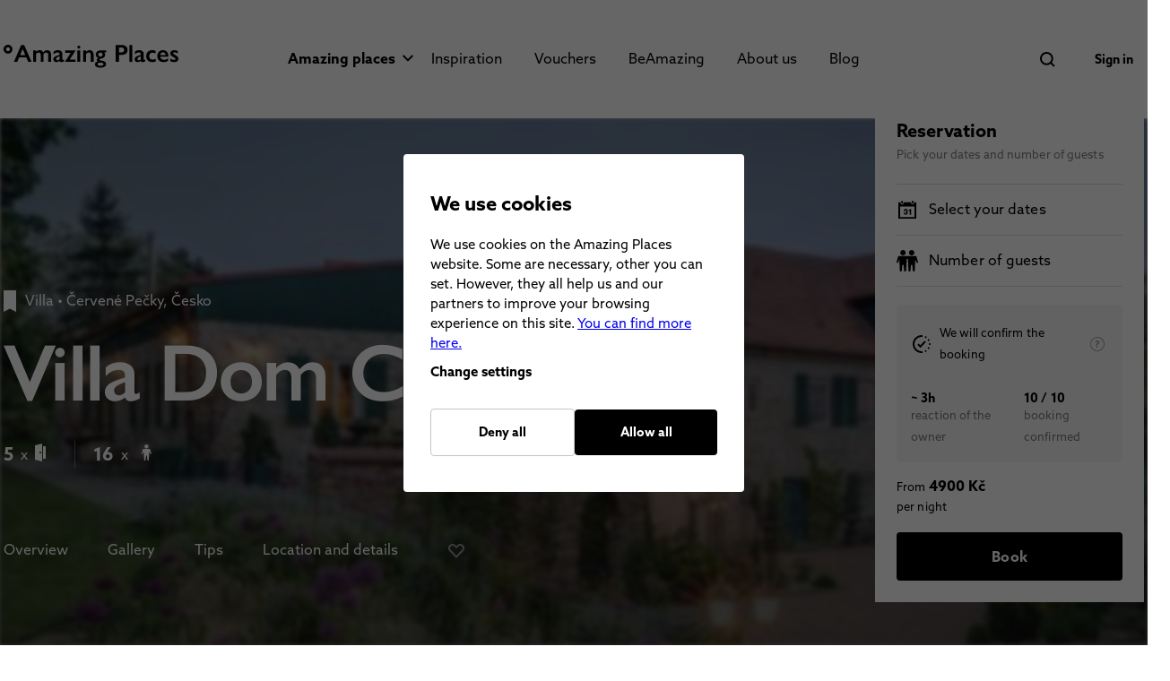

--- FILE ---
content_type: text/html; charset=utf-8
request_url: https://be-amazing.better-hotel.com/en/amazing-places/villa-dom-carli-
body_size: 134128
content:
<!doctype html>
<html data-n-head-ssr id="v_main" lang="en" data-n-head="%7B%22id%22:%7B%22ssr%22:%22v_main%22%7D,%22lang%22:%7B%22ssr%22:%22en%22%7D%7D">
  <head >
    <meta data-n-head="ssr" name="robots" content="noindex, follow"><meta data-n-head="ssr" charset="utf-8"><meta data-n-head="ssr" name="viewport" content="width=device-width, initial-scale=1.0, maximum-scale=1.0, user-scalable=no"><meta data-n-head="ssr" name="twitter:card" content="summary"><meta data-n-head="ssr" property="og:type" content="website"><meta data-n-head="ssr" data-hid="i18n-og" property="og:locale" content="en"><meta data-n-head="ssr" data-hid="i18n-og-alt-cs" property="og:locale:alternate" content="cs"><meta data-n-head="ssr" data-hid="description" name="description" content="We have great news if you long for a vacation or wedding in the true Italian spirit! Just outside Prague, we’ve discovered a country house surrounded ..."><meta data-n-head="ssr" property="og:title" content="Villa Dom Carli - amazing place | Amazing Places"><meta data-n-head="ssr" property="og:image" content="//files.better-hotel.com/worker001/1892_img-0401-20-283-29_297.jpg"><meta data-n-head="ssr" property="og:site_name" content="Villa Dom Carli - amazing place | Amazing Places"><meta data-n-head="ssr" property="og:url" content="https://be-amazing.better-hotel.com/en/amazing-places/villa-dom-carli-"><meta data-n-head="ssr" property="og:description" content="We have great news if you long for a vacation or wedding in the true Italian spirit! Just outside Prague, we’ve discovered a country house surrounded ..."><meta data-n-head="ssr" name="twitter:site" content="https://be-amazing.better-hotel.com/en/amazing-places/villa-dom-carli-"><meta data-n-head="ssr" name="twitter:title" content="Villa Dom Carli - amazing place | Amazing Places"><meta data-n-head="ssr" name="twitter:description" content="We have great news if you long for a vacation or wedding in the true Italian spirit! Just outside Prague, we’ve discovered a country house surrounded ..."><title>Villa Dom Carli - amazing place | Amazing Places</title><link data-n-head="ssr" rel="apple-touch-icon" sizes="57x57" href="/apple-touch-icon-57x57.png"><link data-n-head="ssr" rel="apple-touch-icon" sizes="60x60" href="/apple-touch-icon-60x60.png"><link data-n-head="ssr" rel="apple-touch-icon" sizes="72x72" href="/apple-touch-icon-72x72.png"><link data-n-head="ssr" rel="apple-touch-icon" sizes="76x76" href="/apple-touch-icon-76x76.png"><link data-n-head="ssr" rel="apple-touch-icon" sizes="114x114" href="/apple-touch-icon-114x114.png"><link data-n-head="ssr" rel="apple-touch-icon" sizes="120x120" href="/apple-touch-icon-120x120.png"><link data-n-head="ssr" rel="apple-touch-icon" sizes="144x144" href="/apple-touch-icon-144x144.png"><link data-n-head="ssr" rel="apple-touch-icon" sizes="152x152" href="/apple-touch-icon-152x152.png"><link data-n-head="ssr" rel="apple-touch-icon" sizes="180x180" href="/apple-touch-icon-180x180.png"><link data-n-head="ssr" rel="icon" type="image/png" sizes="192x192" href="/favicon-192x192.png"><link data-n-head="ssr" rel="icon" type="image/png" sizes="96x96" href="/favicon-96x96.png"><link data-n-head="ssr" rel="icon" type="image/png" sizes="32x32" href="/favicon-32x32.png"><link data-n-head="ssr" rel="icon" type="image/png" sizes="16x16" href="/favicon-16x16.png"><link data-n-head="ssr" rel="icon" type="image/x-icon" href="/favicon.ico"><link data-n-head="ssr" rel="mask-icon" href="/safari-pinned-tab.svg" color="#5bbad5"><link data-n-head="ssr" data-hid="i18n-alt-cs" rel="alternate" href="https://be-amazing.better-hotel.com/cs/kouzelna-mista/villa-dom-carli-" hreflang="cs"><link data-n-head="ssr" data-hid="i18n-alt-en" rel="alternate" href="https://be-amazing.better-hotel.com/en/amazing-places/villa-dom-carli-" hreflang="en"><link data-n-head="ssr" data-hid="i18n-xd" rel="alternate" href="https://be-amazing.better-hotel.com/cs/kouzelna-mista/villa-dom-carli-" hreflang="x-default"><link data-n-head="ssr" data-hid="i18n-can" rel="canonical" href="https://be-amazing.better-hotel.com/en/amazing-places/villa-dom-carli-"><style data-n-head="vuetify" type="text/css" id="vuetify-theme-stylesheet" nonce="undefined">:root {
  --v-anchor-base: #1976d2;
  --v-primary-base: #1976d2;
  --v-secondary-base: #424242;
  --v-accent-base: #82b1ff;
  --v-error-base: #ff5252;
  --v-info-base: #2196f3;
  --v-success-base: #4caf50;
  --v-warning-base: #fb8c00;
  --v-main-base: #000000;
  --v-mainFill-base: #111111;
  --v-title-base: #c4c4c4;
  --v-green-base: #2fa73b;
  --v-red-base: #ea0d0d;
  --v-white-base: #ffffff;
  --v-grey-base: #808080;
  --v-placeholder-base: #cccccc;
  --v-default-base: #5a5a5a;
  --v-attention-base: #ffca24;
  --v-tier1-base: #c47371;
  --v-tier1Accent-base: #f9eaea;
  --v-tier2-base: #48c1c4;
  --v-tier2Accent-base: #d8fbf9;
  --v-tier3-base: #86389f;
  --v-tier3Accent-base: #f4e9ff;
  --v-tier4-base: #fdc648;
  --v-tier4Accent-base: #fff6e3;
}

.v-application a { color: var(--v-anchor-base); }
.v-application .primary {
  background-color: var(--v-primary-base) !important;
  border-color: var(--v-primary-base) !important;
}
.v-application .primary--text {
  color: var(--v-primary-base) !important;
  caret-color: var(--v-primary-base) !important;
}
.v-application .secondary {
  background-color: var(--v-secondary-base) !important;
  border-color: var(--v-secondary-base) !important;
}
.v-application .secondary--text {
  color: var(--v-secondary-base) !important;
  caret-color: var(--v-secondary-base) !important;
}
.v-application .accent {
  background-color: var(--v-accent-base) !important;
  border-color: var(--v-accent-base) !important;
}
.v-application .accent--text {
  color: var(--v-accent-base) !important;
  caret-color: var(--v-accent-base) !important;
}
.v-application .error {
  background-color: var(--v-error-base) !important;
  border-color: var(--v-error-base) !important;
}
.v-application .error--text {
  color: var(--v-error-base) !important;
  caret-color: var(--v-error-base) !important;
}
.v-application .info {
  background-color: var(--v-info-base) !important;
  border-color: var(--v-info-base) !important;
}
.v-application .info--text {
  color: var(--v-info-base) !important;
  caret-color: var(--v-info-base) !important;
}
.v-application .success {
  background-color: var(--v-success-base) !important;
  border-color: var(--v-success-base) !important;
}
.v-application .success--text {
  color: var(--v-success-base) !important;
  caret-color: var(--v-success-base) !important;
}
.v-application .warning {
  background-color: var(--v-warning-base) !important;
  border-color: var(--v-warning-base) !important;
}
.v-application .warning--text {
  color: var(--v-warning-base) !important;
  caret-color: var(--v-warning-base) !important;
}
.v-application .main {
  background-color: var(--v-main-base) !important;
  border-color: var(--v-main-base) !important;
}
.v-application .main--text {
  color: var(--v-main-base) !important;
  caret-color: var(--v-main-base) !important;
}
.v-application .mainFill {
  background-color: var(--v-mainFill-base) !important;
  border-color: var(--v-mainFill-base) !important;
}
.v-application .mainFill--text {
  color: var(--v-mainFill-base) !important;
  caret-color: var(--v-mainFill-base) !important;
}
.v-application .title {
  background-color: var(--v-title-base) !important;
  border-color: var(--v-title-base) !important;
}
.v-application .title--text {
  color: var(--v-title-base) !important;
  caret-color: var(--v-title-base) !important;
}
.v-application .green {
  background-color: var(--v-green-base) !important;
  border-color: var(--v-green-base) !important;
}
.v-application .green--text {
  color: var(--v-green-base) !important;
  caret-color: var(--v-green-base) !important;
}
.v-application .red {
  background-color: var(--v-red-base) !important;
  border-color: var(--v-red-base) !important;
}
.v-application .red--text {
  color: var(--v-red-base) !important;
  caret-color: var(--v-red-base) !important;
}
.v-application .white {
  background-color: var(--v-white-base) !important;
  border-color: var(--v-white-base) !important;
}
.v-application .white--text {
  color: var(--v-white-base) !important;
  caret-color: var(--v-white-base) !important;
}
.v-application .grey {
  background-color: var(--v-grey-base) !important;
  border-color: var(--v-grey-base) !important;
}
.v-application .grey--text {
  color: var(--v-grey-base) !important;
  caret-color: var(--v-grey-base) !important;
}
.v-application .placeholder {
  background-color: var(--v-placeholder-base) !important;
  border-color: var(--v-placeholder-base) !important;
}
.v-application .placeholder--text {
  color: var(--v-placeholder-base) !important;
  caret-color: var(--v-placeholder-base) !important;
}
.v-application .default {
  background-color: var(--v-default-base) !important;
  border-color: var(--v-default-base) !important;
}
.v-application .default--text {
  color: var(--v-default-base) !important;
  caret-color: var(--v-default-base) !important;
}
.v-application .attention {
  background-color: var(--v-attention-base) !important;
  border-color: var(--v-attention-base) !important;
}
.v-application .attention--text {
  color: var(--v-attention-base) !important;
  caret-color: var(--v-attention-base) !important;
}
.v-application .tier1 {
  background-color: var(--v-tier1-base) !important;
  border-color: var(--v-tier1-base) !important;
}
.v-application .tier1--text {
  color: var(--v-tier1-base) !important;
  caret-color: var(--v-tier1-base) !important;
}
.v-application .tier1Accent {
  background-color: var(--v-tier1Accent-base) !important;
  border-color: var(--v-tier1Accent-base) !important;
}
.v-application .tier1Accent--text {
  color: var(--v-tier1Accent-base) !important;
  caret-color: var(--v-tier1Accent-base) !important;
}
.v-application .tier2 {
  background-color: var(--v-tier2-base) !important;
  border-color: var(--v-tier2-base) !important;
}
.v-application .tier2--text {
  color: var(--v-tier2-base) !important;
  caret-color: var(--v-tier2-base) !important;
}
.v-application .tier2Accent {
  background-color: var(--v-tier2Accent-base) !important;
  border-color: var(--v-tier2Accent-base) !important;
}
.v-application .tier2Accent--text {
  color: var(--v-tier2Accent-base) !important;
  caret-color: var(--v-tier2Accent-base) !important;
}
.v-application .tier3 {
  background-color: var(--v-tier3-base) !important;
  border-color: var(--v-tier3-base) !important;
}
.v-application .tier3--text {
  color: var(--v-tier3-base) !important;
  caret-color: var(--v-tier3-base) !important;
}
.v-application .tier3Accent {
  background-color: var(--v-tier3Accent-base) !important;
  border-color: var(--v-tier3Accent-base) !important;
}
.v-application .tier3Accent--text {
  color: var(--v-tier3Accent-base) !important;
  caret-color: var(--v-tier3Accent-base) !important;
}
.v-application .tier4 {
  background-color: var(--v-tier4-base) !important;
  border-color: var(--v-tier4-base) !important;
}
.v-application .tier4--text {
  color: var(--v-tier4-base) !important;
  caret-color: var(--v-tier4-base) !important;
}
.v-application .tier4Accent {
  background-color: var(--v-tier4Accent-base) !important;
  border-color: var(--v-tier4Accent-base) !important;
}
.v-application .tier4Accent--text {
  color: var(--v-tier4Accent-base) !important;
  caret-color: var(--v-tier4Accent-base) !important;
}</style><script data-n-head="ssr" src=""></script><script data-n-head="ssr" data-hid="gtm-script">if(!window._gtm_init){window._gtm_init=1;(function(w,n,d,m,e,p){w[d]=(w[d]==1||n[d]=='yes'||n[d]==1||n[m]==1||(w[e]&&w[e][p]&&w[e][p]()))?1:0})(window,navigator,'doNotTrack','msDoNotTrack','external','msTrackingProtectionEnabled');(function(w,d,s,l,x,y){w[x]={};w._gtm_inject=function(i){if(w.doNotTrack||w[x][i])return;w[x][i]=1;w[l]=w[l]||[];w[l].push({'gtm.start':new Date().getTime(),event:'gtm.js'});var f=d.getElementsByTagName(s)[0],j=d.createElement(s);j.async=true;j.src='https://www.googletagmanager.com/gtm.js?id='+i;f.parentNode.insertBefore(j,f);};w[y]('GTM-5XXRPT4')})(window,document,'script','dataLayer','_gtm_ids','_gtm_inject')}</script><link rel="preload" href="/_nuxt/9a74110.js" as="script"><link rel="preload" href="/_nuxt/fa6ce2c.js" as="script"><link rel="preload" href="/_nuxt/fdddd5b.js" as="script"><link rel="preload" href="/_nuxt/2756b96.js" as="script"><style data-vue-ssr-id="8d1bee1a:0 5e7b05e4:0 01fd179e:0 52d90b2a:0 afc7e994:0 b4c2f260:0 2fdb0648:0 8d4e3f08:0 e73cfa0e:0 cef1d124:0 f14a6b2e:0 582105dc:0 e114b920:0 b222774c:0 43ec2482:0 7589246b:0 9f02d8ae:0 cdf0a456:0 c5e9a424:0 7917c05f:0 836c3f88:0 ff1cb7b4:0 099f7054:0 421f8bae:0 3346439d:0 31b004f0:0 4479d90d:0 28ee3347:0 43ded0f8:0 014ac164:0 64724ac3:0 230fc416:0 5e8d03d6:0 56af0ae2:0 5b86ea9e:0 d35922d6:0 73a79c42:0 bcff9030:0 65979270:0 259c9681:0 4fe5ce3a:0 74b2a0b4:0 5d5d4c42:0 2c65715f:0 35f22560:0 449948b6:0 1430005e:0 57179009:0 5a01fa46:0 97efb506:0 6f6836ca:0 63be29fe:0 46c55059:0 0c3c87e5:0 1e28416c:0 2c5d0484:0 7e8dbf84:0 7daf43a6:0 c9cf22f0:0 1d74090e:0 63adf949:0 c7225786:0 73eb2dc0:0 65e80ed2:0 7af63644:0 627de844:0 9e95c290:0 e9a4df54:0 766612ca:0 306918f2:0 01d64a8a:0 47909606:0 760fc789:0 02bc6d29:0 08aa75b5:0 423c6b0a:0 18979bd3:0 3e158642:0 4b923f04:0">.theme--light.v-application{background:#fff;color:rgba(0,0,0,.87)}.theme--light.v-application .text--primary{color:rgba(0,0,0,.87)!important}.theme--light.v-application .text--secondary{color:rgba(0,0,0,.6)!important}.theme--light.v-application .text--disabled{color:rgba(0,0,0,.38)!important}.theme--dark.v-application{background:#121212;color:#fff}.theme--dark.v-application .text--primary{color:#fff!important}.theme--dark.v-application .text--secondary{color:hsla(0,0%,100%,.7)!important}.theme--dark.v-application .text--disabled{color:hsla(0,0%,100%,.5)!important}.v-application{display:flex;position:relative}.v-application a{cursor:pointer}.v-application--is-rtl{direction:rtl}.v-application--wrap{backface-visibility:hidden;display:flex;flex:1 1 auto;flex-direction:column;max-width:100%;min-height:100vh;position:relative}@-moz-document url-prefix(){@media print{.v-application,.v-application--wrap{display:block}}}
.v-btn:not(.v-btn--outlined).accent,.v-btn:not(.v-btn--outlined).error,.v-btn:not(.v-btn--outlined).info,.v-btn:not(.v-btn--outlined).primary,.v-btn:not(.v-btn--outlined).secondary,.v-btn:not(.v-btn--outlined).success,.v-btn:not(.v-btn--outlined).warning{color:#fff}.theme--light.v-btn{color:rgba(0,0,0,.87)}.theme--light.v-btn.v-btn--disabled,.theme--light.v-btn.v-btn--disabled .v-btn__loading,.theme--light.v-btn.v-btn--disabled .v-icon{color:rgba(0,0,0,.26)!important}.theme--light.v-btn.v-btn--disabled.v-btn--has-bg{background-color:rgba(0,0,0,.12)!important}.theme--light.v-btn.v-btn--has-bg{background-color:#f5f5f5}.theme--light.v-btn.v-btn--outlined.v-btn--text{border-color:rgba(0,0,0,.12)}.theme--light.v-btn.v-btn--icon{color:rgba(0,0,0,.54)}.theme--light.v-btn:hover:before{opacity:.08}.theme--light.v-btn:focus:before{opacity:.24}.theme--light.v-btn--active:before,.theme--light.v-btn--active:hover:before{opacity:.18}.theme--light.v-btn--active:focus:before{opacity:.16}.theme--dark.v-btn{color:#fff}.theme--dark.v-btn.v-btn--disabled,.theme--dark.v-btn.v-btn--disabled .v-btn__loading,.theme--dark.v-btn.v-btn--disabled .v-icon{color:hsla(0,0%,100%,.3)!important}.theme--dark.v-btn.v-btn--disabled.v-btn--has-bg{background-color:hsla(0,0%,100%,.12)!important}.theme--dark.v-btn.v-btn--has-bg{background-color:#272727}.theme--dark.v-btn.v-btn--outlined.v-btn--text{border-color:hsla(0,0%,100%,.12)}.theme--dark.v-btn.v-btn--icon{color:#fff}.theme--dark.v-btn:hover:before{opacity:.08}.theme--dark.v-btn:focus:before{opacity:.24}.theme--dark.v-btn--active:before,.theme--dark.v-btn--active:hover:before{opacity:.18}.theme--dark.v-btn--active:focus:before{opacity:.32}.v-btn{align-items:center;border-radius:4px;display:inline-flex;flex:0 0 auto;font-weight:700;justify-content:center;letter-spacing:.01em;outline:0;position:relative;-webkit-text-decoration:none;text-decoration:none;text-indent:.01em;text-transform:uppercase;transition-duration:.28s;transition-property:box-shadow,transform,opacity;transition-timing-function:cubic-bezier(.4,0,.2,1);-webkit-user-select:none;-moz-user-select:none;user-select:none;vertical-align:middle;white-space:nowrap}.v-btn.v-size--x-small{font-size:.625rem}.v-btn.v-size--small{font-size:.75rem}.v-btn.v-size--default,.v-btn.v-size--large,.v-btn.v-size--x-large{font-size:1rem}.v-btn:before{background-color:currentColor;border-radius:inherit;bottom:0;color:inherit;content:"";left:0;opacity:0;pointer-events:none;position:absolute;right:0;top:0;transition:opacity .2s cubic-bezier(.4,0,.6,1)}.v-btn:not(.v-btn--round).v-size--x-small{height:30px;min-width:53px;padding:0 13.3333333333px}.v-btn:not(.v-btn--round).v-size--small{height:36px;min-width:64px;padding:0 16px}.v-btn:not(.v-btn--round).v-size--default{height:42px;min-width:75px;padding:0 18.6666666667px}.v-btn:not(.v-btn--round).v-size--large{height:54px;min-width:96px;padding:0 24px}.v-btn:not(.v-btn--round).v-size--x-large{height:72px;min-width:128px;padding:0 32px}.v-btn>.v-btn__content .v-icon{color:inherit}.v-btn__content{align-items:center;color:inherit;display:flex;flex:1 0 auto;justify-content:inherit;line-height:normal;position:relative;transition:inherit;transition-property:opacity}.v-btn__content .v-icon.v-icon--left,.v-btn__content .v-icon.v-icon--right{font-size:18px;height:18px;width:18px}.v-application--is-ltr .v-btn__content .v-icon--left{margin-left:-4px;margin-right:8px}.v-application--is-ltr .v-btn__content .v-icon--right,.v-application--is-rtl .v-btn__content .v-icon--left{margin-left:8px;margin-right:-4px}.v-application--is-rtl .v-btn__content .v-icon--right{margin-left:-4px;margin-right:8px}.v-btn__loader{align-items:center;display:flex;height:100%;justify-content:center;left:0;position:absolute;top:0;width:100%}.v-btn--absolute.v-btn--right,.v-btn--fixed.v-btn--right{right:16px}.v-btn--absolute.v-btn--left,.v-btn--fixed.v-btn--left{left:16px}.v-btn--absolute.v-btn--top,.v-btn--fixed.v-btn--top{top:16px}.v-btn--absolute.v-btn--bottom,.v-btn--fixed.v-btn--bottom{bottom:16px}.v-btn--absolute{position:absolute}.v-btn--fixed{position:fixed}.v-btn--block{display:flex;flex:1 0 auto;max-width:none;min-width:100%!important}.v-btn--is-elevated{box-shadow:0 3px 1px -2px rgba(0,0,0,.2),0 2px 2px 0 rgba(0,0,0,.14),0 1px 5px 0 rgba(0,0,0,.12)}.v-btn--is-elevated:after{box-shadow:0 2px 4px -1px rgba(0,0,0,.2),0 4px 5px 0 rgba(0,0,0,.14),0 1px 10px 0 rgba(0,0,0,.12)}.v-btn--is-elevated:active{box-shadow:0 5px 5px -3px rgba(0,0,0,.2),0 8px 10px 1px rgba(0,0,0,.14),0 3px 14px 2px rgba(0,0,0,.12)}.v-btn--is-elevated.v-btn--fab{box-shadow:0 3px 5px -1px rgba(0,0,0,.2),0 6px 10px 0 rgba(0,0,0,.14),0 1px 18px 0 rgba(0,0,0,.12)}.v-btn--is-elevated.v-btn--fab:after{box-shadow:0 5px 5px -3px rgba(0,0,0,.2),0 8px 10px 1px rgba(0,0,0,.14),0 3px 14px 2px rgba(0,0,0,.12)}.v-btn--is-elevated.v-btn--fab:active{box-shadow:0 7px 8px -4px rgba(0,0,0,.2),0 12px 17px 2px rgba(0,0,0,.14),0 5px 22px 4px rgba(0,0,0,.12)}.v-btn--disabled{pointer-events:none}.v-btn--fab,.v-btn--icon{min-height:0;min-width:0;padding:0}.v-btn--fab.v-size--x-small .v-icon,.v-btn--icon.v-size--x-small .v-icon{font-size:18px;height:18px;width:18px}.v-btn--fab.v-size--default .v-icon,.v-btn--fab.v-size--small .v-icon,.v-btn--icon.v-size--default .v-icon,.v-btn--icon.v-size--small .v-icon{font-size:24px;height:24px;width:24px}.v-btn--fab.v-size--large .v-icon,.v-btn--icon.v-size--large .v-icon{font-size:28px;height:28px;width:28px}.v-btn--fab.v-size--x-large .v-icon,.v-btn--icon.v-size--x-large .v-icon{font-size:32px;height:32px;width:32px}.v-btn--icon.v-size--x-small{height:30px;width:30px}.v-btn--icon.v-size--small{height:36px;width:36px}.v-btn--icon.v-size--default{height:42px;width:42px}.v-btn--icon.v-size--large{height:54px;width:54px}.v-btn--icon.v-size--x-large{height:72px;width:72px}.v-btn--fab.v-btn--absolute,.v-btn--fab.v-btn--fixed{z-index:4}.v-btn--fab.v-size--x-small{height:32px;width:32px}.v-btn--fab.v-size--x-small.v-btn--absolute.v-btn--bottom{bottom:-16px}.v-btn--fab.v-size--x-small.v-btn--absolute.v-btn--top{top:-16px}.v-btn--fab.v-size--small{height:36px;width:36px}.v-btn--fab.v-size--small.v-btn--absolute.v-btn--bottom{bottom:-18px}.v-btn--fab.v-size--small.v-btn--absolute.v-btn--top{top:-18px}.v-btn--fab.v-size--default{height:42px;width:42px}.v-btn--fab.v-size--default.v-btn--absolute.v-btn--bottom{bottom:-21px}.v-btn--fab.v-size--default.v-btn--absolute.v-btn--top{top:-21px}.v-btn--fab.v-size--large{height:48px;width:48px}.v-btn--fab.v-size--large.v-btn--absolute.v-btn--bottom{bottom:-24px}.v-btn--fab.v-size--large.v-btn--absolute.v-btn--top{top:-24px}.v-btn--fab.v-size--x-large{height:72px;width:72px}.v-btn--fab.v-size--x-large.v-btn--absolute.v-btn--bottom{bottom:-36px}.v-btn--fab.v-size--x-large.v-btn--absolute.v-btn--top{top:-36px}.v-btn--loading{pointer-events:none;transition:none}.v-btn--loading .v-btn__content{opacity:0}.v-btn--outlined{border:thin solid}.v-btn--plain:before{display:none}.v-btn--plain:not(.v-btn--active):not(.v-btn--loading):not(:focus):not(:hover) .v-btn__content{opacity:.62}.v-btn--round{border-radius:50%}.v-btn--rounded{border-radius:28px}.v-btn--tile{border-radius:0}
.theme--light.v-sheet{background-color:#fff;border-color:#fff;color:rgba(0,0,0,.87)}.theme--light.v-sheet--outlined{border:thin solid rgba(0,0,0,.12)}.theme--dark.v-sheet{background-color:#1e1e1e;border-color:#1e1e1e;color:#fff}.theme--dark.v-sheet--outlined{border:thin solid hsla(0,0%,100%,.12)}.v-sheet{border-radius:0}.v-sheet:not(.v-sheet--outlined){box-shadow:0 0 0 0 rgba(0,0,0,.2),0 0 0 0 rgba(0,0,0,.14),0 0 0 0 rgba(0,0,0,.12)}.v-sheet.v-sheet--shaped{border-radius:24px 0}
@keyframes v-shake{59%{margin-left:0}60%,80%{margin-left:2px}70%,90%{margin-left:-2px}}.v-application .black{background-color:#000!important;border-color:#000!important}.v-application .black--text{caret-color:#000!important;color:#000!important}.v-application .white{background-color:#fff!important;border-color:#fff!important}.v-application .white--text{caret-color:#fff!important;color:#fff!important}.v-application .transparent{background-color:transparent!important;border-color:transparent!important}.v-application .transparent--text{caret-color:transparent!important;color:transparent!important}/*!
 * ress.css • v2.0.4
 * MIT License
 * github.com/filipelinhares/ress
 */html{box-sizing:border-box;overflow-y:scroll;-webkit-text-size-adjust:100%;-moz-tab-size:4;-o-tab-size:4;tab-size:4;word-break:normal}*,:after,:before{background-repeat:no-repeat;box-sizing:inherit}:after,:before{text-decoration:inherit;vertical-align:inherit}*{margin:0;padding:0}hr{height:0;overflow:visible}details,main{display:block}summary{display:list-item}small{font-size:80%}[hidden]{display:none}abbr[title]{border-bottom:none;text-decoration:underline;-webkit-text-decoration:underline dotted;text-decoration:underline dotted}a{background-color:transparent}a:active,a:hover{outline-width:0}code,kbd,pre,samp{font-family:monospace,monospace}pre{font-size:1em}b,strong{font-weight:bolder}sub,sup{font-size:75%;line-height:0;position:relative;vertical-align:baseline}sub{bottom:-.25em}sup{top:-.5em}input{border-radius:0}[disabled]{cursor:default}[type=number]::-webkit-inner-spin-button,[type=number]::-webkit-outer-spin-button{height:auto}[type=search]{-webkit-appearance:textfield;outline-offset:-2px}[type=search]::-webkit-search-cancel-button,[type=search]::-webkit-search-decoration{-webkit-appearance:none}textarea{overflow:auto;resize:vertical}button,input,optgroup,select,textarea{font:inherit}optgroup{font-weight:700}button{overflow:visible}button,select{text-transform:none}[role=button],[type=button],[type=reset],[type=submit],button{color:inherit;cursor:pointer}[type=button]::-moz-focus-inner,[type=reset]::-moz-focus-inner,[type=submit]::-moz-focus-inner,button::-moz-focus-inner{border-style:none;padding:0}[type=button]::-moz-focus-inner,[type=reset]::-moz-focus-inner,[type=submit]::-moz-focus-inner,button:-moz-focusring{outline:1px dotted ButtonText}[type=reset],[type=submit],button,html [type=button]{-webkit-appearance:button}button,input,select,textarea{background-color:transparent;border-style:none}select{-moz-appearance:none;-webkit-appearance:none}select::-ms-expand{display:none}select::-ms-value{color:currentColor}legend{border:0;color:inherit;display:table;max-width:100%;white-space:normal}::-webkit-file-upload-button{-webkit-appearance:button;color:inherit;font:inherit}img{border-style:none}progress{vertical-align:baseline}@media screen{[hidden~=screen]{display:inherit}[hidden~=screen]:not(:active):not(:focus):not(:target){position:absolute!important;clip:rect(0 0 0 0)!important}}[aria-busy=true]{cursor:progress}[aria-controls]{cursor:pointer}[aria-disabled=true]{cursor:default}.v-application .elevation-24{box-shadow:0 11px 15px -7px rgba(0,0,0,.2),0 24px 38px 3px rgba(0,0,0,.14),0 9px 46px 8px rgba(0,0,0,.12)!important}.v-application .elevation-23{box-shadow:0 11px 14px -7px rgba(0,0,0,.2),0 23px 36px 3px rgba(0,0,0,.14),0 9px 44px 8px rgba(0,0,0,.12)!important}.v-application .elevation-22{box-shadow:0 10px 14px -6px rgba(0,0,0,.2),0 22px 35px 3px rgba(0,0,0,.14),0 8px 42px 7px rgba(0,0,0,.12)!important}.v-application .elevation-21{box-shadow:0 10px 13px -6px rgba(0,0,0,.2),0 21px 33px 3px rgba(0,0,0,.14),0 8px 40px 7px rgba(0,0,0,.12)!important}.v-application .elevation-20{box-shadow:0 10px 13px -6px rgba(0,0,0,.2),0 20px 31px 3px rgba(0,0,0,.14),0 8px 38px 7px rgba(0,0,0,.12)!important}.v-application .elevation-19{box-shadow:0 9px 12px -6px rgba(0,0,0,.2),0 19px 29px 2px rgba(0,0,0,.14),0 7px 36px 6px rgba(0,0,0,.12)!important}.v-application .elevation-18{box-shadow:0 9px 11px -5px rgba(0,0,0,.2),0 18px 28px 2px rgba(0,0,0,.14),0 7px 34px 6px rgba(0,0,0,.12)!important}.v-application .elevation-17{box-shadow:0 8px 11px -5px rgba(0,0,0,.2),0 17px 26px 2px rgba(0,0,0,.14),0 6px 32px 5px rgba(0,0,0,.12)!important}.v-application .elevation-16{box-shadow:0 8px 10px -5px rgba(0,0,0,.2),0 16px 24px 2px rgba(0,0,0,.14),0 6px 30px 5px rgba(0,0,0,.12)!important}.v-application .elevation-15{box-shadow:0 8px 9px -5px rgba(0,0,0,.2),0 15px 22px 2px rgba(0,0,0,.14),0 6px 28px 5px rgba(0,0,0,.12)!important}.v-application .elevation-14{box-shadow:0 7px 9px -4px rgba(0,0,0,.2),0 14px 21px 2px rgba(0,0,0,.14),0 5px 26px 4px rgba(0,0,0,.12)!important}.v-application .elevation-13{box-shadow:0 7px 8px -4px rgba(0,0,0,.2),0 13px 19px 2px rgba(0,0,0,.14),0 5px 24px 4px rgba(0,0,0,.12)!important}.v-application .elevation-12{box-shadow:0 7px 8px -4px rgba(0,0,0,.2),0 12px 17px 2px rgba(0,0,0,.14),0 5px 22px 4px rgba(0,0,0,.12)!important}.v-application .elevation-11{box-shadow:0 6px 7px -4px rgba(0,0,0,.2),0 11px 15px 1px rgba(0,0,0,.14),0 4px 20px 3px rgba(0,0,0,.12)!important}.v-application .elevation-10{box-shadow:0 6px 6px -3px rgba(0,0,0,.2),0 10px 14px 1px rgba(0,0,0,.14),0 4px 18px 3px rgba(0,0,0,.12)!important}.v-application .elevation-9{box-shadow:0 5px 6px -3px rgba(0,0,0,.2),0 9px 12px 1px rgba(0,0,0,.14),0 3px 16px 2px rgba(0,0,0,.12)!important}.v-application .elevation-8{box-shadow:0 5px 5px -3px rgba(0,0,0,.2),0 8px 10px 1px rgba(0,0,0,.14),0 3px 14px 2px rgba(0,0,0,.12)!important}.v-application .elevation-7{box-shadow:0 4px 5px -2px rgba(0,0,0,.2),0 7px 10px 1px rgba(0,0,0,.14),0 2px 16px 1px rgba(0,0,0,.12)!important}.v-application .elevation-6{box-shadow:0 3px 5px -1px rgba(0,0,0,.2),0 6px 10px 0 rgba(0,0,0,.14),0 1px 18px 0 rgba(0,0,0,.12)!important}.v-application .elevation-5{box-shadow:0 3px 5px -1px rgba(0,0,0,.2),0 5px 8px 0 rgba(0,0,0,.14),0 1px 14px 0 rgba(0,0,0,.12)!important}.v-application .elevation-4{box-shadow:0 2px 4px -1px rgba(0,0,0,.2),0 4px 5px 0 rgba(0,0,0,.14),0 1px 10px 0 rgba(0,0,0,.12)!important}.v-application .elevation-3{box-shadow:0 3px 3px -2px rgba(0,0,0,.2),0 3px 4px 0 rgba(0,0,0,.14),0 1px 8px 0 rgba(0,0,0,.12)!important}.v-application .elevation-2{box-shadow:0 3px 1px -2px rgba(0,0,0,.2),0 2px 2px 0 rgba(0,0,0,.14),0 1px 5px 0 rgba(0,0,0,.12)!important}.v-application .elevation-1{box-shadow:0 2px 1px -1px rgba(0,0,0,.2),0 1px 1px 0 rgba(0,0,0,.14),0 1px 3px 0 rgba(0,0,0,.12)!important}.v-application .elevation-0{box-shadow:0 0 0 0 rgba(0,0,0,.2),0 0 0 0 rgba(0,0,0,.14),0 0 0 0 rgba(0,0,0,.12)!important}.carousel-transition-enter{transform:translate(100%)}.carousel-transition-leave,.carousel-transition-leave-to{position:absolute;top:0;transform:translate(-100%)}.carousel-reverse-transition-enter{transform:translate(-100%)}.carousel-reverse-transition-leave,.carousel-reverse-transition-leave-to{position:absolute;top:0;transform:translate(100%)}.dialog-transition-enter-active,.dialog-transition-leave-active{pointer-events:none!important}.dialog-transition-enter,.dialog-transition-leave-to{opacity:0;transform:scale(.5)}.dialog-transition-enter-to,.dialog-transition-leave{opacity:1}.dialog-bottom-transition-enter,.dialog-bottom-transition-leave-to{transform:translateY(100%)}.dialog-top-transition-enter,.dialog-top-transition-leave-to{transform:translateY(-100%)}.picker-reverse-transition-enter-active,.picker-reverse-transition-leave-active,.picker-transition-enter-active,.picker-transition-leave-active{transition:.3s cubic-bezier(0,0,.2,1)}.picker-reverse-transition-enter,.picker-reverse-transition-leave-to,.picker-transition-enter,.picker-transition-leave-to{opacity:0}.picker-reverse-transition-leave,.picker-reverse-transition-leave-active,.picker-reverse-transition-leave-to,.picker-transition-leave,.picker-transition-leave-active,.picker-transition-leave-to{position:absolute!important}.picker-transition-enter{transform:translateY(100%)}.picker-reverse-transition-enter,.picker-transition-leave-to{transform:translateY(-100%)}.picker-reverse-transition-leave-to{transform:translateY(100%)}.picker-title-transition-enter-to,.picker-title-transition-leave{transform:translate(0)}.picker-title-transition-enter{transform:translate(-100%)}.picker-title-transition-leave-to{opacity:0;transform:translate(100%)}.picker-title-transition-leave,.picker-title-transition-leave-active,.picker-title-transition-leave-to{position:absolute!important}.tab-transition-enter{transform:translate(100%)}.tab-transition-leave,.tab-transition-leave-active{position:absolute;top:0}.tab-transition-leave-to{position:absolute}.tab-reverse-transition-enter,.tab-transition-leave-to{transform:translate(-100%)}.tab-reverse-transition-leave,.tab-reverse-transition-leave-to{position:absolute;top:0;transform:translate(100%)}.expand-transition-enter-active,.expand-transition-leave-active{transition:.3s cubic-bezier(.25,.8,.5,1)!important}.expand-transition-move{transition:transform .6s}.expand-x-transition-enter-active,.expand-x-transition-leave-active{transition:.3s cubic-bezier(.25,.8,.5,1)!important}.expand-x-transition-move{transition:transform .6s}.scale-transition-enter-active,.scale-transition-leave-active{transition:.3s cubic-bezier(.25,.8,.5,1)!important}.scale-transition-move{transition:transform .6s}.scale-transition-enter,.scale-transition-leave,.scale-transition-leave-to{opacity:0;transform:scale(0)}.scale-rotate-transition-enter-active,.scale-rotate-transition-leave-active{transition:.3s cubic-bezier(.25,.8,.5,1)!important}.scale-rotate-transition-move{transition:transform .6s}.scale-rotate-transition-enter,.scale-rotate-transition-leave,.scale-rotate-transition-leave-to{opacity:0;transform:scale(0) rotate(-45deg)}.scale-rotate-reverse-transition-enter-active,.scale-rotate-reverse-transition-leave-active{transition:.3s cubic-bezier(.25,.8,.5,1)!important}.scale-rotate-reverse-transition-move{transition:transform .6s}.scale-rotate-reverse-transition-enter,.scale-rotate-reverse-transition-leave,.scale-rotate-reverse-transition-leave-to{opacity:0;transform:scale(0) rotate(45deg)}.message-transition-enter-active,.message-transition-leave-active{transition:.3s cubic-bezier(.25,.8,.5,1)!important}.message-transition-move{transition:transform .6s}.message-transition-enter,.message-transition-leave-to{opacity:0;transform:translateY(-15px)}.message-transition-leave,.message-transition-leave-active{position:absolute}.slide-y-transition-enter-active,.slide-y-transition-leave-active{transition:.3s cubic-bezier(.25,.8,.5,1)!important}.slide-y-transition-move{transition:transform .6s}.slide-y-transition-enter,.slide-y-transition-leave-to{opacity:0;transform:translateY(-15px)}.slide-y-reverse-transition-enter-active,.slide-y-reverse-transition-leave-active{transition:.3s cubic-bezier(.25,.8,.5,1)!important}.slide-y-reverse-transition-move{transition:transform .6s}.slide-y-reverse-transition-enter,.slide-y-reverse-transition-leave-to{opacity:0;transform:translateY(15px)}.scroll-y-transition-enter-active,.scroll-y-transition-leave-active{transition:.3s cubic-bezier(.25,.8,.5,1)!important}.scroll-y-transition-move{transition:transform .6s}.scroll-y-transition-enter,.scroll-y-transition-leave-to{opacity:0}.scroll-y-transition-enter{transform:translateY(-15px)}.scroll-y-transition-leave-to{transform:translateY(15px)}.scroll-y-reverse-transition-enter-active,.scroll-y-reverse-transition-leave-active{transition:.3s cubic-bezier(.25,.8,.5,1)!important}.scroll-y-reverse-transition-move{transition:transform .6s}.scroll-y-reverse-transition-enter,.scroll-y-reverse-transition-leave-to{opacity:0}.scroll-y-reverse-transition-enter{transform:translateY(15px)}.scroll-y-reverse-transition-leave-to{transform:translateY(-15px)}.scroll-x-transition-enter-active,.scroll-x-transition-leave-active{transition:.3s cubic-bezier(.25,.8,.5,1)!important}.scroll-x-transition-move{transition:transform .6s}.scroll-x-transition-enter,.scroll-x-transition-leave-to{opacity:0}.scroll-x-transition-enter{transform:translateX(-15px)}.scroll-x-transition-leave-to{transform:translateX(15px)}.scroll-x-reverse-transition-enter-active,.scroll-x-reverse-transition-leave-active{transition:.3s cubic-bezier(.25,.8,.5,1)!important}.scroll-x-reverse-transition-move{transition:transform .6s}.scroll-x-reverse-transition-enter,.scroll-x-reverse-transition-leave-to{opacity:0}.scroll-x-reverse-transition-enter{transform:translateX(15px)}.scroll-x-reverse-transition-leave-to{transform:translateX(-15px)}.slide-x-transition-enter-active,.slide-x-transition-leave-active{transition:.3s cubic-bezier(.25,.8,.5,1)!important}.slide-x-transition-move{transition:transform .6s}.slide-x-transition-enter,.slide-x-transition-leave-to{opacity:0;transform:translateX(-15px)}.slide-x-reverse-transition-enter-active,.slide-x-reverse-transition-leave-active{transition:.3s cubic-bezier(.25,.8,.5,1)!important}.slide-x-reverse-transition-move{transition:transform .6s}.slide-x-reverse-transition-enter,.slide-x-reverse-transition-leave-to{opacity:0;transform:translateX(15px)}.fade-transition-enter-active,.fade-transition-leave-active{transition:.3s cubic-bezier(.25,.8,.5,1)!important}.fade-transition-move{transition:transform .6s}.fade-transition-enter,.fade-transition-leave-to{opacity:0!important}.fab-transition-enter-active,.fab-transition-leave-active{transition:.3s cubic-bezier(.25,.8,.5,1)!important}.fab-transition-move{transition:transform .6s}.fab-transition-enter,.fab-transition-leave-to{transform:scale(0) rotate(-45deg)}.v-application .blockquote{font-size:18px;font-weight:300;padding:16px 0 16px 24px}.v-application code,.v-application kbd{border-radius:3px;font-size:85%;font-weight:400}.v-application code{padding:.2em .4em}.v-application kbd{box-shadow:0 3px 1px -2px rgba(0,0,0,.2),0 2px 2px 0 rgba(0,0,0,.14),0 1px 5px 0 rgba(0,0,0,.12);padding:.2em .4rem}.theme--light.v-application code{background-color:rgba(0,0,0,.05);color:currentColor}.theme--light.v-application kbd{background:#212529;color:#fff}.theme--dark.v-application code{background-color:hsla(0,0%,100%,.1);color:currentColor}.theme--dark.v-application kbd{background:#212529;color:#fff}html{font-size:16px;overflow-x:hidden;text-rendering:optimizeLegibility;-webkit-font-smoothing:antialiased;-moz-osx-font-smoothing:grayscale;-webkit-tap-highlight-color:rgba(0,0,0,0)}html.overflow-y-hidden{overflow-y:hidden!important}.v-application{font-family:"AzoSans",sans-serif;line-height:1.5}.v-application ::-ms-clear,.v-application ::-ms-reveal{display:none}@supports(-webkit-touch-callout:none){body{cursor:pointer}}.v-application .theme--light.heading{color:rgba(0,0,0,.87)}.v-application .theme--dark.heading{color:#fff}.v-application ol,.v-application ul{padding-left:24px}.v-application .display-4{font-size:6rem!important;letter-spacing:-.015625em!important;line-height:6rem}.v-application .display-3,.v-application .display-4{font-family:"AzoSans",sans-serif!important;font-weight:300}.v-application .display-3{font-size:3.75rem!important;letter-spacing:-.0083333333em!important;line-height:3.75rem}.v-application .display-2{font-size:3rem!important;letter-spacing:normal!important;line-height:3.125rem}.v-application .display-1,.v-application .display-2{font-family:"AzoSans",sans-serif!important;font-weight:400}.v-application .display-1{font-size:2.125rem!important;letter-spacing:.0073529412em!important;line-height:2.5rem}.v-application .headline{font-size:1.5rem!important;font-weight:400;letter-spacing:normal!important}.v-application .headline,.v-application .title{font-family:"AzoSans",sans-serif!important;line-height:2rem}.v-application .title{font-size:1.25rem!important;font-weight:500;letter-spacing:.0125em!important}.v-application .subtitle-2{font-family:"AzoSans",sans-serif!important;font-size:.875rem!important;font-weight:500;letter-spacing:.0071428571em!important;line-height:1.375rem}.v-application .subtitle-1{font-size:1rem!important;letter-spacing:.009375em!important;line-height:1.75rem}.v-application .body-2,.v-application .subtitle-1{font-family:"AzoSans",sans-serif!important;font-weight:400}.v-application .body-2{font-size:.875rem!important;letter-spacing:.0178571429em!important;line-height:1.25rem}.v-application .body-1{font-size:1rem!important;letter-spacing:.03125em!important;line-height:1.5rem}.v-application .body-1,.v-application .caption{font-family:"AzoSans",sans-serif!important;font-weight:400}.v-application .caption{font-size:.75rem!important;letter-spacing:.0333333333em!important;line-height:1.25rem}.v-application .overline{font-family:"AzoSans",sans-serif!important;font-size:.75rem!important;font-weight:500;letter-spacing:.1666666667em!important;line-height:2rem;text-transform:uppercase}.v-application p{margin-bottom:16px}@media only print{.v-application .hidden-print-only{display:none!important}}@media only screen{.v-application .hidden-screen-only{display:none!important}}@media only screen and (max-width:599.98px){.v-application .hidden-xs-only{display:none!important}}@media only screen and (min-width:600px)and (max-width:959.98px){.v-application .hidden-sm-only{display:none!important}}@media only screen and (max-width:959.98px){.v-application .hidden-sm-and-down{display:none!important}}@media only screen and (min-width:600px){.v-application .hidden-sm-and-up{display:none!important}}@media only screen and (min-width:960px)and (max-width:1263.98px){.v-application .hidden-md-only{display:none!important}}@media only screen and (max-width:1263.98px){.v-application .hidden-md-and-down{display:none!important}}@media only screen and (min-width:960px){.v-application .hidden-md-and-up{display:none!important}}@media only screen and (min-width:1264px)and (max-width:1903.98px){.v-application .hidden-lg-only{display:none!important}}@media only screen and (max-width:1903.98px){.v-application .hidden-lg-and-down{display:none!important}}@media only screen and (min-width:1264px){.v-application .hidden-lg-and-up{display:none!important}}@media only screen and (min-width:1904px){.v-application .hidden-xl-only{display:none!important}}.d-sr-only,.d-sr-only-focusable:not(:focus){border:0!important;clip:rect(0,0,0,0)!important;height:1px!important;margin:-1px!important;overflow:hidden!important;padding:0!important;position:absolute!important;white-space:nowrap!important;width:1px!important}.v-application .font-weight-thin{font-weight:100!important}.v-application .font-weight-light{font-weight:300!important}.v-application .font-weight-regular{font-weight:400!important}.v-application .font-weight-medium{font-weight:500!important}.v-application .font-weight-bold{font-weight:700!important}.v-application .font-weight-black{font-weight:900!important}.v-application .font-italic{font-style:italic!important}.v-application .transition-fast-out-slow-in{transition:.3s cubic-bezier(.4,0,.2,1)!important}.v-application .transition-linear-out-slow-in{transition:.3s cubic-bezier(0,0,.2,1)!important}.v-application .transition-fast-out-linear-in{transition:.3s cubic-bezier(.4,0,1,1)!important}.v-application .transition-ease-in-out{transition:.3s cubic-bezier(.4,0,.6,1)!important}.v-application .transition-fast-in-fast-out{transition:.3s cubic-bezier(.25,.8,.25,1)!important}.v-application .transition-swing{transition:.3s cubic-bezier(.25,.8,.5,1)!important}.v-application .overflow-auto{overflow:auto!important}.v-application .overflow-hidden{overflow:hidden!important}.v-application .overflow-visible{overflow:visible!important}.v-application .overflow-x-auto{overflow-x:auto!important}.v-application .overflow-x-hidden{overflow-x:hidden!important}.v-application .overflow-y-auto{overflow-y:auto!important}.v-application .overflow-y-hidden{overflow-y:hidden!important}.v-application .d-none{display:none!important}.v-application .d-inline{display:inline!important}.v-application .d-inline-block{display:inline-block!important}.v-application .d-block{display:block!important}.v-application .d-table{display:table!important}.v-application .d-table-row{display:table-row!important}.v-application .d-table-cell{display:table-cell!important}.v-application .d-flex{display:flex!important}.v-application .d-inline-flex{display:inline-flex!important}.v-application .float-none{float:none!important}.v-application .float-left{float:left!important}.v-application .float-right{float:right!important}.v-application--is-rtl .float-end{float:left!important}.v-application--is-ltr .float-end,.v-application--is-rtl .float-start{float:right!important}.v-application--is-ltr .float-start{float:left!important}.v-application .flex-fill{flex:1 1 auto!important}.v-application .flex-row{flex-direction:row!important}.v-application .flex-column{flex-direction:column!important}.v-application .flex-row-reverse{flex-direction:row-reverse!important}.v-application .flex-column-reverse{flex-direction:column-reverse!important}.v-application .flex-grow-0{flex-grow:0!important}.v-application .flex-grow-1{flex-grow:1!important}.v-application .flex-shrink-0{flex-shrink:0!important}.v-application .flex-shrink-1{flex-shrink:1!important}.v-application .flex-wrap{flex-wrap:wrap!important}.v-application .flex-nowrap{flex-wrap:nowrap!important}.v-application .flex-wrap-reverse{flex-wrap:wrap-reverse!important}.v-application .justify-start{justify-content:flex-start!important}.v-application .justify-end{justify-content:flex-end!important}.v-application .justify-center{justify-content:center!important}.v-application .justify-space-between{justify-content:space-between!important}.v-application .justify-space-around{justify-content:space-around!important}.v-application .align-start{align-items:flex-start!important}.v-application .align-end{align-items:flex-end!important}.v-application .align-center{align-items:center!important}.v-application .align-baseline{align-items:baseline!important}.v-application .align-stretch{align-items:stretch!important}.v-application .align-content-start{align-content:flex-start!important}.v-application .align-content-end{align-content:flex-end!important}.v-application .align-content-center{align-content:center!important}.v-application .align-content-space-between{align-content:space-between!important}.v-application .align-content-space-around{align-content:space-around!important}.v-application .align-content-stretch{align-content:stretch!important}.v-application .align-self-auto{align-self:auto!important}.v-application .align-self-start{align-self:flex-start!important}.v-application .align-self-end{align-self:flex-end!important}.v-application .align-self-center{align-self:center!important}.v-application .align-self-baseline{align-self:baseline!important}.v-application .align-self-stretch{align-self:stretch!important}.v-application .order-first{order:-1!important}.v-application .order-0{order:0!important}.v-application .order-1{order:1!important}.v-application .order-2{order:2!important}.v-application .order-3{order:3!important}.v-application .order-4{order:4!important}.v-application .order-5{order:5!important}.v-application .order-6{order:6!important}.v-application .order-7{order:7!important}.v-application .order-8{order:8!important}.v-application .order-9{order:9!important}.v-application .order-10{order:10!important}.v-application .order-11{order:11!important}.v-application .order-12{order:12!important}.v-application .order-last{order:13!important}.v-application .ma-0{margin:0!important}.v-application .ma-1{margin:4px!important}.v-application .ma-2{margin:8px!important}.v-application .ma-3{margin:12px!important}.v-application .ma-4{margin:16px!important}.v-application .ma-5{margin:20px!important}.v-application .ma-6{margin:24px!important}.v-application .ma-7{margin:28px!important}.v-application .ma-8{margin:32px!important}.v-application .ma-9{margin:36px!important}.v-application .ma-10{margin:40px!important}.v-application .ma-11{margin:44px!important}.v-application .ma-12{margin:48px!important}.v-application .ma-13{margin:52px!important}.v-application .ma-14{margin:56px!important}.v-application .ma-15{margin:60px!important}.v-application .ma-16{margin:64px!important}.v-application .ma-auto{margin:auto!important}.v-application .mx-0{margin-left:0!important;margin-right:0!important}.v-application .mx-1{margin-left:4px!important;margin-right:4px!important}.v-application .mx-2{margin-left:8px!important;margin-right:8px!important}.v-application .mx-3{margin-left:12px!important;margin-right:12px!important}.v-application .mx-4{margin-left:16px!important;margin-right:16px!important}.v-application .mx-5{margin-left:20px!important;margin-right:20px!important}.v-application .mx-6{margin-left:24px!important;margin-right:24px!important}.v-application .mx-7{margin-left:28px!important;margin-right:28px!important}.v-application .mx-8{margin-left:32px!important;margin-right:32px!important}.v-application .mx-9{margin-left:36px!important;margin-right:36px!important}.v-application .mx-10{margin-left:40px!important;margin-right:40px!important}.v-application .mx-11{margin-left:44px!important;margin-right:44px!important}.v-application .mx-12{margin-left:48px!important;margin-right:48px!important}.v-application .mx-13{margin-left:52px!important;margin-right:52px!important}.v-application .mx-14{margin-left:56px!important;margin-right:56px!important}.v-application .mx-15{margin-left:60px!important;margin-right:60px!important}.v-application .mx-16{margin-left:64px!important;margin-right:64px!important}.v-application .mx-auto{margin-left:auto!important;margin-right:auto!important}.v-application .my-0{margin-bottom:0!important;margin-top:0!important}.v-application .my-1{margin-bottom:4px!important;margin-top:4px!important}.v-application .my-2{margin-bottom:8px!important;margin-top:8px!important}.v-application .my-3{margin-bottom:12px!important;margin-top:12px!important}.v-application .my-4{margin-bottom:16px!important;margin-top:16px!important}.v-application .my-5{margin-bottom:20px!important;margin-top:20px!important}.v-application .my-6{margin-bottom:24px!important;margin-top:24px!important}.v-application .my-7{margin-bottom:28px!important;margin-top:28px!important}.v-application .my-8{margin-bottom:32px!important;margin-top:32px!important}.v-application .my-9{margin-bottom:36px!important;margin-top:36px!important}.v-application .my-10{margin-bottom:40px!important;margin-top:40px!important}.v-application .my-11{margin-bottom:44px!important;margin-top:44px!important}.v-application .my-12{margin-bottom:48px!important;margin-top:48px!important}.v-application .my-13{margin-bottom:52px!important;margin-top:52px!important}.v-application .my-14{margin-bottom:56px!important;margin-top:56px!important}.v-application .my-15{margin-bottom:60px!important;margin-top:60px!important}.v-application .my-16{margin-bottom:64px!important;margin-top:64px!important}.v-application .my-auto{margin-bottom:auto!important;margin-top:auto!important}.v-application .mt-0{margin-top:0!important}.v-application .mt-1{margin-top:4px!important}.v-application .mt-2{margin-top:8px!important}.v-application .mt-3{margin-top:12px!important}.v-application .mt-4{margin-top:16px!important}.v-application .mt-5{margin-top:20px!important}.v-application .mt-6{margin-top:24px!important}.v-application .mt-7{margin-top:28px!important}.v-application .mt-8{margin-top:32px!important}.v-application .mt-9{margin-top:36px!important}.v-application .mt-10{margin-top:40px!important}.v-application .mt-11{margin-top:44px!important}.v-application .mt-12{margin-top:48px!important}.v-application .mt-13{margin-top:52px!important}.v-application .mt-14{margin-top:56px!important}.v-application .mt-15{margin-top:60px!important}.v-application .mt-16{margin-top:64px!important}.v-application .mt-auto{margin-top:auto!important}.v-application .mr-0{margin-right:0!important}.v-application .mr-1{margin-right:4px!important}.v-application .mr-2{margin-right:8px!important}.v-application .mr-3{margin-right:12px!important}.v-application .mr-4{margin-right:16px!important}.v-application .mr-5{margin-right:20px!important}.v-application .mr-6{margin-right:24px!important}.v-application .mr-7{margin-right:28px!important}.v-application .mr-8{margin-right:32px!important}.v-application .mr-9{margin-right:36px!important}.v-application .mr-10{margin-right:40px!important}.v-application .mr-11{margin-right:44px!important}.v-application .mr-12{margin-right:48px!important}.v-application .mr-13{margin-right:52px!important}.v-application .mr-14{margin-right:56px!important}.v-application .mr-15{margin-right:60px!important}.v-application .mr-16{margin-right:64px!important}.v-application .mr-auto{margin-right:auto!important}.v-application .mb-0{margin-bottom:0!important}.v-application .mb-1{margin-bottom:4px!important}.v-application .mb-2{margin-bottom:8px!important}.v-application .mb-3{margin-bottom:12px!important}.v-application .mb-4{margin-bottom:16px!important}.v-application .mb-5{margin-bottom:20px!important}.v-application .mb-6{margin-bottom:24px!important}.v-application .mb-7{margin-bottom:28px!important}.v-application .mb-8{margin-bottom:32px!important}.v-application .mb-9{margin-bottom:36px!important}.v-application .mb-10{margin-bottom:40px!important}.v-application .mb-11{margin-bottom:44px!important}.v-application .mb-12{margin-bottom:48px!important}.v-application .mb-13{margin-bottom:52px!important}.v-application .mb-14{margin-bottom:56px!important}.v-application .mb-15{margin-bottom:60px!important}.v-application .mb-16{margin-bottom:64px!important}.v-application .mb-auto{margin-bottom:auto!important}.v-application .ml-0{margin-left:0!important}.v-application .ml-1{margin-left:4px!important}.v-application .ml-2{margin-left:8px!important}.v-application .ml-3{margin-left:12px!important}.v-application .ml-4{margin-left:16px!important}.v-application .ml-5{margin-left:20px!important}.v-application .ml-6{margin-left:24px!important}.v-application .ml-7{margin-left:28px!important}.v-application .ml-8{margin-left:32px!important}.v-application .ml-9{margin-left:36px!important}.v-application .ml-10{margin-left:40px!important}.v-application .ml-11{margin-left:44px!important}.v-application .ml-12{margin-left:48px!important}.v-application .ml-13{margin-left:52px!important}.v-application .ml-14{margin-left:56px!important}.v-application .ml-15{margin-left:60px!important}.v-application .ml-16{margin-left:64px!important}.v-application .ml-auto{margin-left:auto!important}.v-application--is-ltr .ms-0{margin-left:0!important}.v-application--is-rtl .ms-0{margin-right:0!important}.v-application--is-ltr .ms-1{margin-left:4px!important}.v-application--is-rtl .ms-1{margin-right:4px!important}.v-application--is-ltr .ms-2{margin-left:8px!important}.v-application--is-rtl .ms-2{margin-right:8px!important}.v-application--is-ltr .ms-3{margin-left:12px!important}.v-application--is-rtl .ms-3{margin-right:12px!important}.v-application--is-ltr .ms-4{margin-left:16px!important}.v-application--is-rtl .ms-4{margin-right:16px!important}.v-application--is-ltr .ms-5{margin-left:20px!important}.v-application--is-rtl .ms-5{margin-right:20px!important}.v-application--is-ltr .ms-6{margin-left:24px!important}.v-application--is-rtl .ms-6{margin-right:24px!important}.v-application--is-ltr .ms-7{margin-left:28px!important}.v-application--is-rtl .ms-7{margin-right:28px!important}.v-application--is-ltr .ms-8{margin-left:32px!important}.v-application--is-rtl .ms-8{margin-right:32px!important}.v-application--is-ltr .ms-9{margin-left:36px!important}.v-application--is-rtl .ms-9{margin-right:36px!important}.v-application--is-ltr .ms-10{margin-left:40px!important}.v-application--is-rtl .ms-10{margin-right:40px!important}.v-application--is-ltr .ms-11{margin-left:44px!important}.v-application--is-rtl .ms-11{margin-right:44px!important}.v-application--is-ltr .ms-12{margin-left:48px!important}.v-application--is-rtl .ms-12{margin-right:48px!important}.v-application--is-ltr .ms-13{margin-left:52px!important}.v-application--is-rtl .ms-13{margin-right:52px!important}.v-application--is-ltr .ms-14{margin-left:56px!important}.v-application--is-rtl .ms-14{margin-right:56px!important}.v-application--is-ltr .ms-15{margin-left:60px!important}.v-application--is-rtl .ms-15{margin-right:60px!important}.v-application--is-ltr .ms-16{margin-left:64px!important}.v-application--is-rtl .ms-16{margin-right:64px!important}.v-application--is-ltr .ms-auto{margin-left:auto!important}.v-application--is-rtl .ms-auto{margin-right:auto!important}.v-application--is-ltr .me-0{margin-right:0!important}.v-application--is-rtl .me-0{margin-left:0!important}.v-application--is-ltr .me-1{margin-right:4px!important}.v-application--is-rtl .me-1{margin-left:4px!important}.v-application--is-ltr .me-2{margin-right:8px!important}.v-application--is-rtl .me-2{margin-left:8px!important}.v-application--is-ltr .me-3{margin-right:12px!important}.v-application--is-rtl .me-3{margin-left:12px!important}.v-application--is-ltr .me-4{margin-right:16px!important}.v-application--is-rtl .me-4{margin-left:16px!important}.v-application--is-ltr .me-5{margin-right:20px!important}.v-application--is-rtl .me-5{margin-left:20px!important}.v-application--is-ltr .me-6{margin-right:24px!important}.v-application--is-rtl .me-6{margin-left:24px!important}.v-application--is-ltr .me-7{margin-right:28px!important}.v-application--is-rtl .me-7{margin-left:28px!important}.v-application--is-ltr .me-8{margin-right:32px!important}.v-application--is-rtl .me-8{margin-left:32px!important}.v-application--is-ltr .me-9{margin-right:36px!important}.v-application--is-rtl .me-9{margin-left:36px!important}.v-application--is-ltr .me-10{margin-right:40px!important}.v-application--is-rtl .me-10{margin-left:40px!important}.v-application--is-ltr .me-11{margin-right:44px!important}.v-application--is-rtl .me-11{margin-left:44px!important}.v-application--is-ltr .me-12{margin-right:48px!important}.v-application--is-rtl .me-12{margin-left:48px!important}.v-application--is-ltr .me-13{margin-right:52px!important}.v-application--is-rtl .me-13{margin-left:52px!important}.v-application--is-ltr .me-14{margin-right:56px!important}.v-application--is-rtl .me-14{margin-left:56px!important}.v-application--is-ltr .me-15{margin-right:60px!important}.v-application--is-rtl .me-15{margin-left:60px!important}.v-application--is-ltr .me-16{margin-right:64px!important}.v-application--is-rtl .me-16{margin-left:64px!important}.v-application--is-ltr .me-auto{margin-right:auto!important}.v-application--is-rtl .me-auto{margin-left:auto!important}.v-application .ma-n1{margin:-4px!important}.v-application .ma-n2{margin:-8px!important}.v-application .ma-n3{margin:-12px!important}.v-application .ma-n4{margin:-16px!important}.v-application .ma-n5{margin:-20px!important}.v-application .ma-n6{margin:-24px!important}.v-application .ma-n7{margin:-28px!important}.v-application .ma-n8{margin:-32px!important}.v-application .ma-n9{margin:-36px!important}.v-application .ma-n10{margin:-40px!important}.v-application .ma-n11{margin:-44px!important}.v-application .ma-n12{margin:-48px!important}.v-application .ma-n13{margin:-52px!important}.v-application .ma-n14{margin:-56px!important}.v-application .ma-n15{margin:-60px!important}.v-application .ma-n16{margin:-64px!important}.v-application .mx-n1{margin-left:-4px!important;margin-right:-4px!important}.v-application .mx-n2{margin-left:-8px!important;margin-right:-8px!important}.v-application .mx-n3{margin-left:-12px!important;margin-right:-12px!important}.v-application .mx-n4{margin-left:-16px!important;margin-right:-16px!important}.v-application .mx-n5{margin-left:-20px!important;margin-right:-20px!important}.v-application .mx-n6{margin-left:-24px!important;margin-right:-24px!important}.v-application .mx-n7{margin-left:-28px!important;margin-right:-28px!important}.v-application .mx-n8{margin-left:-32px!important;margin-right:-32px!important}.v-application .mx-n9{margin-left:-36px!important;margin-right:-36px!important}.v-application .mx-n10{margin-left:-40px!important;margin-right:-40px!important}.v-application .mx-n11{margin-left:-44px!important;margin-right:-44px!important}.v-application .mx-n12{margin-left:-48px!important;margin-right:-48px!important}.v-application .mx-n13{margin-left:-52px!important;margin-right:-52px!important}.v-application .mx-n14{margin-left:-56px!important;margin-right:-56px!important}.v-application .mx-n15{margin-left:-60px!important;margin-right:-60px!important}.v-application .mx-n16{margin-left:-64px!important;margin-right:-64px!important}.v-application .my-n1{margin-bottom:-4px!important;margin-top:-4px!important}.v-application .my-n2{margin-bottom:-8px!important;margin-top:-8px!important}.v-application .my-n3{margin-bottom:-12px!important;margin-top:-12px!important}.v-application .my-n4{margin-bottom:-16px!important;margin-top:-16px!important}.v-application .my-n5{margin-bottom:-20px!important;margin-top:-20px!important}.v-application .my-n6{margin-bottom:-24px!important;margin-top:-24px!important}.v-application .my-n7{margin-bottom:-28px!important;margin-top:-28px!important}.v-application .my-n8{margin-bottom:-32px!important;margin-top:-32px!important}.v-application .my-n9{margin-bottom:-36px!important;margin-top:-36px!important}.v-application .my-n10{margin-bottom:-40px!important;margin-top:-40px!important}.v-application .my-n11{margin-bottom:-44px!important;margin-top:-44px!important}.v-application .my-n12{margin-bottom:-48px!important;margin-top:-48px!important}.v-application .my-n13{margin-bottom:-52px!important;margin-top:-52px!important}.v-application .my-n14{margin-bottom:-56px!important;margin-top:-56px!important}.v-application .my-n15{margin-bottom:-60px!important;margin-top:-60px!important}.v-application .my-n16{margin-bottom:-64px!important;margin-top:-64px!important}.v-application .mt-n1{margin-top:-4px!important}.v-application .mt-n2{margin-top:-8px!important}.v-application .mt-n3{margin-top:-12px!important}.v-application .mt-n4{margin-top:-16px!important}.v-application .mt-n5{margin-top:-20px!important}.v-application .mt-n6{margin-top:-24px!important}.v-application .mt-n7{margin-top:-28px!important}.v-application .mt-n8{margin-top:-32px!important}.v-application .mt-n9{margin-top:-36px!important}.v-application .mt-n10{margin-top:-40px!important}.v-application .mt-n11{margin-top:-44px!important}.v-application .mt-n12{margin-top:-48px!important}.v-application .mt-n13{margin-top:-52px!important}.v-application .mt-n14{margin-top:-56px!important}.v-application .mt-n15{margin-top:-60px!important}.v-application .mt-n16{margin-top:-64px!important}.v-application .mr-n1{margin-right:-4px!important}.v-application .mr-n2{margin-right:-8px!important}.v-application .mr-n3{margin-right:-12px!important}.v-application .mr-n4{margin-right:-16px!important}.v-application .mr-n5{margin-right:-20px!important}.v-application .mr-n6{margin-right:-24px!important}.v-application .mr-n7{margin-right:-28px!important}.v-application .mr-n8{margin-right:-32px!important}.v-application .mr-n9{margin-right:-36px!important}.v-application .mr-n10{margin-right:-40px!important}.v-application .mr-n11{margin-right:-44px!important}.v-application .mr-n12{margin-right:-48px!important}.v-application .mr-n13{margin-right:-52px!important}.v-application .mr-n14{margin-right:-56px!important}.v-application .mr-n15{margin-right:-60px!important}.v-application .mr-n16{margin-right:-64px!important}.v-application .mb-n1{margin-bottom:-4px!important}.v-application .mb-n2{margin-bottom:-8px!important}.v-application .mb-n3{margin-bottom:-12px!important}.v-application .mb-n4{margin-bottom:-16px!important}.v-application .mb-n5{margin-bottom:-20px!important}.v-application .mb-n6{margin-bottom:-24px!important}.v-application .mb-n7{margin-bottom:-28px!important}.v-application .mb-n8{margin-bottom:-32px!important}.v-application .mb-n9{margin-bottom:-36px!important}.v-application .mb-n10{margin-bottom:-40px!important}.v-application .mb-n11{margin-bottom:-44px!important}.v-application .mb-n12{margin-bottom:-48px!important}.v-application .mb-n13{margin-bottom:-52px!important}.v-application .mb-n14{margin-bottom:-56px!important}.v-application .mb-n15{margin-bottom:-60px!important}.v-application .mb-n16{margin-bottom:-64px!important}.v-application .ml-n1{margin-left:-4px!important}.v-application .ml-n2{margin-left:-8px!important}.v-application .ml-n3{margin-left:-12px!important}.v-application .ml-n4{margin-left:-16px!important}.v-application .ml-n5{margin-left:-20px!important}.v-application .ml-n6{margin-left:-24px!important}.v-application .ml-n7{margin-left:-28px!important}.v-application .ml-n8{margin-left:-32px!important}.v-application .ml-n9{margin-left:-36px!important}.v-application .ml-n10{margin-left:-40px!important}.v-application .ml-n11{margin-left:-44px!important}.v-application .ml-n12{margin-left:-48px!important}.v-application .ml-n13{margin-left:-52px!important}.v-application .ml-n14{margin-left:-56px!important}.v-application .ml-n15{margin-left:-60px!important}.v-application .ml-n16{margin-left:-64px!important}.v-application--is-ltr .ms-n1{margin-left:-4px!important}.v-application--is-rtl .ms-n1{margin-right:-4px!important}.v-application--is-ltr .ms-n2{margin-left:-8px!important}.v-application--is-rtl .ms-n2{margin-right:-8px!important}.v-application--is-ltr .ms-n3{margin-left:-12px!important}.v-application--is-rtl .ms-n3{margin-right:-12px!important}.v-application--is-ltr .ms-n4{margin-left:-16px!important}.v-application--is-rtl .ms-n4{margin-right:-16px!important}.v-application--is-ltr .ms-n5{margin-left:-20px!important}.v-application--is-rtl .ms-n5{margin-right:-20px!important}.v-application--is-ltr .ms-n6{margin-left:-24px!important}.v-application--is-rtl .ms-n6{margin-right:-24px!important}.v-application--is-ltr .ms-n7{margin-left:-28px!important}.v-application--is-rtl .ms-n7{margin-right:-28px!important}.v-application--is-ltr .ms-n8{margin-left:-32px!important}.v-application--is-rtl .ms-n8{margin-right:-32px!important}.v-application--is-ltr .ms-n9{margin-left:-36px!important}.v-application--is-rtl .ms-n9{margin-right:-36px!important}.v-application--is-ltr .ms-n10{margin-left:-40px!important}.v-application--is-rtl .ms-n10{margin-right:-40px!important}.v-application--is-ltr .ms-n11{margin-left:-44px!important}.v-application--is-rtl .ms-n11{margin-right:-44px!important}.v-application--is-ltr .ms-n12{margin-left:-48px!important}.v-application--is-rtl .ms-n12{margin-right:-48px!important}.v-application--is-ltr .ms-n13{margin-left:-52px!important}.v-application--is-rtl .ms-n13{margin-right:-52px!important}.v-application--is-ltr .ms-n14{margin-left:-56px!important}.v-application--is-rtl .ms-n14{margin-right:-56px!important}.v-application--is-ltr .ms-n15{margin-left:-60px!important}.v-application--is-rtl .ms-n15{margin-right:-60px!important}.v-application--is-ltr .ms-n16{margin-left:-64px!important}.v-application--is-rtl .ms-n16{margin-right:-64px!important}.v-application--is-ltr .me-n1{margin-right:-4px!important}.v-application--is-rtl .me-n1{margin-left:-4px!important}.v-application--is-ltr .me-n2{margin-right:-8px!important}.v-application--is-rtl .me-n2{margin-left:-8px!important}.v-application--is-ltr .me-n3{margin-right:-12px!important}.v-application--is-rtl .me-n3{margin-left:-12px!important}.v-application--is-ltr .me-n4{margin-right:-16px!important}.v-application--is-rtl .me-n4{margin-left:-16px!important}.v-application--is-ltr .me-n5{margin-right:-20px!important}.v-application--is-rtl .me-n5{margin-left:-20px!important}.v-application--is-ltr .me-n6{margin-right:-24px!important}.v-application--is-rtl .me-n6{margin-left:-24px!important}.v-application--is-ltr .me-n7{margin-right:-28px!important}.v-application--is-rtl .me-n7{margin-left:-28px!important}.v-application--is-ltr .me-n8{margin-right:-32px!important}.v-application--is-rtl .me-n8{margin-left:-32px!important}.v-application--is-ltr .me-n9{margin-right:-36px!important}.v-application--is-rtl .me-n9{margin-left:-36px!important}.v-application--is-ltr .me-n10{margin-right:-40px!important}.v-application--is-rtl .me-n10{margin-left:-40px!important}.v-application--is-ltr .me-n11{margin-right:-44px!important}.v-application--is-rtl .me-n11{margin-left:-44px!important}.v-application--is-ltr .me-n12{margin-right:-48px!important}.v-application--is-rtl .me-n12{margin-left:-48px!important}.v-application--is-ltr .me-n13{margin-right:-52px!important}.v-application--is-rtl .me-n13{margin-left:-52px!important}.v-application--is-ltr .me-n14{margin-right:-56px!important}.v-application--is-rtl .me-n14{margin-left:-56px!important}.v-application--is-ltr .me-n15{margin-right:-60px!important}.v-application--is-rtl .me-n15{margin-left:-60px!important}.v-application--is-ltr .me-n16{margin-right:-64px!important}.v-application--is-rtl .me-n16{margin-left:-64px!important}.v-application .pa-0{padding:0!important}.v-application .pa-1{padding:4px!important}.v-application .pa-2{padding:8px!important}.v-application .pa-3{padding:12px!important}.v-application .pa-4{padding:16px!important}.v-application .pa-5{padding:20px!important}.v-application .pa-6{padding:24px!important}.v-application .pa-7{padding:28px!important}.v-application .pa-8{padding:32px!important}.v-application .pa-9{padding:36px!important}.v-application .pa-10{padding:40px!important}.v-application .pa-11{padding:44px!important}.v-application .pa-12{padding:48px!important}.v-application .pa-13{padding:52px!important}.v-application .pa-14{padding:56px!important}.v-application .pa-15{padding:60px!important}.v-application .pa-16{padding:64px!important}.v-application .px-0{padding-left:0!important;padding-right:0!important}.v-application .px-1{padding-left:4px!important;padding-right:4px!important}.v-application .px-2{padding-left:8px!important;padding-right:8px!important}.v-application .px-3{padding-left:12px!important;padding-right:12px!important}.v-application .px-4{padding-left:16px!important;padding-right:16px!important}.v-application .px-5{padding-left:20px!important;padding-right:20px!important}.v-application .px-6{padding-left:24px!important;padding-right:24px!important}.v-application .px-7{padding-left:28px!important;padding-right:28px!important}.v-application .px-8{padding-left:32px!important;padding-right:32px!important}.v-application .px-9{padding-left:36px!important;padding-right:36px!important}.v-application .px-10{padding-left:40px!important;padding-right:40px!important}.v-application .px-11{padding-left:44px!important;padding-right:44px!important}.v-application .px-12{padding-left:48px!important;padding-right:48px!important}.v-application .px-13{padding-left:52px!important;padding-right:52px!important}.v-application .px-14{padding-left:56px!important;padding-right:56px!important}.v-application .px-15{padding-left:60px!important;padding-right:60px!important}.v-application .px-16{padding-left:64px!important;padding-right:64px!important}.v-application .py-0{padding-bottom:0!important;padding-top:0!important}.v-application .py-1{padding-bottom:4px!important;padding-top:4px!important}.v-application .py-2{padding-bottom:8px!important;padding-top:8px!important}.v-application .py-3{padding-bottom:12px!important;padding-top:12px!important}.v-application .py-4{padding-bottom:16px!important;padding-top:16px!important}.v-application .py-5{padding-bottom:20px!important;padding-top:20px!important}.v-application .py-6{padding-bottom:24px!important;padding-top:24px!important}.v-application .py-7{padding-bottom:28px!important;padding-top:28px!important}.v-application .py-8{padding-bottom:32px!important;padding-top:32px!important}.v-application .py-9{padding-bottom:36px!important;padding-top:36px!important}.v-application .py-10{padding-bottom:40px!important;padding-top:40px!important}.v-application .py-11{padding-bottom:44px!important;padding-top:44px!important}.v-application .py-12{padding-bottom:48px!important;padding-top:48px!important}.v-application .py-13{padding-bottom:52px!important;padding-top:52px!important}.v-application .py-14{padding-bottom:56px!important;padding-top:56px!important}.v-application .py-15{padding-bottom:60px!important;padding-top:60px!important}.v-application .py-16{padding-bottom:64px!important;padding-top:64px!important}.v-application .pt-0{padding-top:0!important}.v-application .pt-1{padding-top:4px!important}.v-application .pt-2{padding-top:8px!important}.v-application .pt-3{padding-top:12px!important}.v-application .pt-4{padding-top:16px!important}.v-application .pt-5{padding-top:20px!important}.v-application .pt-6{padding-top:24px!important}.v-application .pt-7{padding-top:28px!important}.v-application .pt-8{padding-top:32px!important}.v-application .pt-9{padding-top:36px!important}.v-application .pt-10{padding-top:40px!important}.v-application .pt-11{padding-top:44px!important}.v-application .pt-12{padding-top:48px!important}.v-application .pt-13{padding-top:52px!important}.v-application .pt-14{padding-top:56px!important}.v-application .pt-15{padding-top:60px!important}.v-application .pt-16{padding-top:64px!important}.v-application .pr-0{padding-right:0!important}.v-application .pr-1{padding-right:4px!important}.v-application .pr-2{padding-right:8px!important}.v-application .pr-3{padding-right:12px!important}.v-application .pr-4{padding-right:16px!important}.v-application .pr-5{padding-right:20px!important}.v-application .pr-6{padding-right:24px!important}.v-application .pr-7{padding-right:28px!important}.v-application .pr-8{padding-right:32px!important}.v-application .pr-9{padding-right:36px!important}.v-application .pr-10{padding-right:40px!important}.v-application .pr-11{padding-right:44px!important}.v-application .pr-12{padding-right:48px!important}.v-application .pr-13{padding-right:52px!important}.v-application .pr-14{padding-right:56px!important}.v-application .pr-15{padding-right:60px!important}.v-application .pr-16{padding-right:64px!important}.v-application .pb-0{padding-bottom:0!important}.v-application .pb-1{padding-bottom:4px!important}.v-application .pb-2{padding-bottom:8px!important}.v-application .pb-3{padding-bottom:12px!important}.v-application .pb-4{padding-bottom:16px!important}.v-application .pb-5{padding-bottom:20px!important}.v-application .pb-6{padding-bottom:24px!important}.v-application .pb-7{padding-bottom:28px!important}.v-application .pb-8{padding-bottom:32px!important}.v-application .pb-9{padding-bottom:36px!important}.v-application .pb-10{padding-bottom:40px!important}.v-application .pb-11{padding-bottom:44px!important}.v-application .pb-12{padding-bottom:48px!important}.v-application .pb-13{padding-bottom:52px!important}.v-application .pb-14{padding-bottom:56px!important}.v-application .pb-15{padding-bottom:60px!important}.v-application .pb-16{padding-bottom:64px!important}.v-application .pl-0{padding-left:0!important}.v-application .pl-1{padding-left:4px!important}.v-application .pl-2{padding-left:8px!important}.v-application .pl-3{padding-left:12px!important}.v-application .pl-4{padding-left:16px!important}.v-application .pl-5{padding-left:20px!important}.v-application .pl-6{padding-left:24px!important}.v-application .pl-7{padding-left:28px!important}.v-application .pl-8{padding-left:32px!important}.v-application .pl-9{padding-left:36px!important}.v-application .pl-10{padding-left:40px!important}.v-application .pl-11{padding-left:44px!important}.v-application .pl-12{padding-left:48px!important}.v-application .pl-13{padding-left:52px!important}.v-application .pl-14{padding-left:56px!important}.v-application .pl-15{padding-left:60px!important}.v-application .pl-16{padding-left:64px!important}.v-application--is-ltr .ps-0{padding-left:0!important}.v-application--is-rtl .ps-0{padding-right:0!important}.v-application--is-ltr .ps-1{padding-left:4px!important}.v-application--is-rtl .ps-1{padding-right:4px!important}.v-application--is-ltr .ps-2{padding-left:8px!important}.v-application--is-rtl .ps-2{padding-right:8px!important}.v-application--is-ltr .ps-3{padding-left:12px!important}.v-application--is-rtl .ps-3{padding-right:12px!important}.v-application--is-ltr .ps-4{padding-left:16px!important}.v-application--is-rtl .ps-4{padding-right:16px!important}.v-application--is-ltr .ps-5{padding-left:20px!important}.v-application--is-rtl .ps-5{padding-right:20px!important}.v-application--is-ltr .ps-6{padding-left:24px!important}.v-application--is-rtl .ps-6{padding-right:24px!important}.v-application--is-ltr .ps-7{padding-left:28px!important}.v-application--is-rtl .ps-7{padding-right:28px!important}.v-application--is-ltr .ps-8{padding-left:32px!important}.v-application--is-rtl .ps-8{padding-right:32px!important}.v-application--is-ltr .ps-9{padding-left:36px!important}.v-application--is-rtl .ps-9{padding-right:36px!important}.v-application--is-ltr .ps-10{padding-left:40px!important}.v-application--is-rtl .ps-10{padding-right:40px!important}.v-application--is-ltr .ps-11{padding-left:44px!important}.v-application--is-rtl .ps-11{padding-right:44px!important}.v-application--is-ltr .ps-12{padding-left:48px!important}.v-application--is-rtl .ps-12{padding-right:48px!important}.v-application--is-ltr .ps-13{padding-left:52px!important}.v-application--is-rtl .ps-13{padding-right:52px!important}.v-application--is-ltr .ps-14{padding-left:56px!important}.v-application--is-rtl .ps-14{padding-right:56px!important}.v-application--is-ltr .ps-15{padding-left:60px!important}.v-application--is-rtl .ps-15{padding-right:60px!important}.v-application--is-ltr .ps-16{padding-left:64px!important}.v-application--is-rtl .ps-16{padding-right:64px!important}.v-application--is-ltr .pe-0{padding-right:0!important}.v-application--is-rtl .pe-0{padding-left:0!important}.v-application--is-ltr .pe-1{padding-right:4px!important}.v-application--is-rtl .pe-1{padding-left:4px!important}.v-application--is-ltr .pe-2{padding-right:8px!important}.v-application--is-rtl .pe-2{padding-left:8px!important}.v-application--is-ltr .pe-3{padding-right:12px!important}.v-application--is-rtl .pe-3{padding-left:12px!important}.v-application--is-ltr .pe-4{padding-right:16px!important}.v-application--is-rtl .pe-4{padding-left:16px!important}.v-application--is-ltr .pe-5{padding-right:20px!important}.v-application--is-rtl .pe-5{padding-left:20px!important}.v-application--is-ltr .pe-6{padding-right:24px!important}.v-application--is-rtl .pe-6{padding-left:24px!important}.v-application--is-ltr .pe-7{padding-right:28px!important}.v-application--is-rtl .pe-7{padding-left:28px!important}.v-application--is-ltr .pe-8{padding-right:32px!important}.v-application--is-rtl .pe-8{padding-left:32px!important}.v-application--is-ltr .pe-9{padding-right:36px!important}.v-application--is-rtl .pe-9{padding-left:36px!important}.v-application--is-ltr .pe-10{padding-right:40px!important}.v-application--is-rtl .pe-10{padding-left:40px!important}.v-application--is-ltr .pe-11{padding-right:44px!important}.v-application--is-rtl .pe-11{padding-left:44px!important}.v-application--is-ltr .pe-12{padding-right:48px!important}.v-application--is-rtl .pe-12{padding-left:48px!important}.v-application--is-ltr .pe-13{padding-right:52px!important}.v-application--is-rtl .pe-13{padding-left:52px!important}.v-application--is-ltr .pe-14{padding-right:56px!important}.v-application--is-rtl .pe-14{padding-left:56px!important}.v-application--is-ltr .pe-15{padding-right:60px!important}.v-application--is-rtl .pe-15{padding-left:60px!important}.v-application--is-ltr .pe-16{padding-right:64px!important}.v-application--is-rtl .pe-16{padding-left:64px!important}.v-application .rounded-0{border-radius:0!important}.v-application .rounded-sm{border-radius:3px!important}.v-application .rounded{border-radius:6px!important}.v-application .rounded-lg{border-radius:12px!important}.v-application .rounded-xl{border-radius:24px!important}.v-application .rounded-xxl{border-radius:36px!important}.v-application .rounded-pill{border-radius:9999px!important}.v-application .rounded-circle{border-radius:50%!important}.v-application .rounded-t-0{border-top-left-radius:0!important;border-top-right-radius:0!important}.v-application .rounded-t-sm{border-top-left-radius:3px!important;border-top-right-radius:3px!important}.v-application .rounded-t{border-top-left-radius:6px!important;border-top-right-radius:6px!important}.v-application .rounded-t-lg{border-top-left-radius:12px!important;border-top-right-radius:12px!important}.v-application .rounded-t-xl{border-top-left-radius:24px!important;border-top-right-radius:24px!important}.v-application .rounded-t-xxl{border-top-left-radius:36px!important;border-top-right-radius:36px!important}.v-application .rounded-t-pill{border-top-left-radius:9999px!important;border-top-right-radius:9999px!important}.v-application .rounded-t-circle{border-top-left-radius:50%!important;border-top-right-radius:50%!important}.v-application .rounded-r-0{border-bottom-right-radius:0!important;border-top-right-radius:0!important}.v-application .rounded-r-sm{border-bottom-right-radius:3px!important;border-top-right-radius:3px!important}.v-application .rounded-r{border-bottom-right-radius:6px!important;border-top-right-radius:6px!important}.v-application .rounded-r-lg{border-bottom-right-radius:12px!important;border-top-right-radius:12px!important}.v-application .rounded-r-xl{border-bottom-right-radius:24px!important;border-top-right-radius:24px!important}.v-application .rounded-r-xxl{border-bottom-right-radius:36px!important;border-top-right-radius:36px!important}.v-application .rounded-r-pill{border-bottom-right-radius:9999px!important;border-top-right-radius:9999px!important}.v-application .rounded-r-circle{border-bottom-right-radius:50%!important;border-top-right-radius:50%!important}.v-application .rounded-b-0{border-bottom-left-radius:0!important;border-bottom-right-radius:0!important}.v-application .rounded-b-sm{border-bottom-left-radius:3px!important;border-bottom-right-radius:3px!important}.v-application .rounded-b{border-bottom-left-radius:6px!important;border-bottom-right-radius:6px!important}.v-application .rounded-b-lg{border-bottom-left-radius:12px!important;border-bottom-right-radius:12px!important}.v-application .rounded-b-xl{border-bottom-left-radius:24px!important;border-bottom-right-radius:24px!important}.v-application .rounded-b-xxl{border-bottom-left-radius:36px!important;border-bottom-right-radius:36px!important}.v-application .rounded-b-pill{border-bottom-left-radius:9999px!important;border-bottom-right-radius:9999px!important}.v-application .rounded-b-circle{border-bottom-left-radius:50%!important;border-bottom-right-radius:50%!important}.v-application .rounded-l-0{border-bottom-left-radius:0!important;border-top-left-radius:0!important}.v-application .rounded-l-sm{border-bottom-left-radius:3px!important;border-top-left-radius:3px!important}.v-application .rounded-l{border-bottom-left-radius:6px!important;border-top-left-radius:6px!important}.v-application .rounded-l-lg{border-bottom-left-radius:12px!important;border-top-left-radius:12px!important}.v-application .rounded-l-xl{border-bottom-left-radius:24px!important;border-top-left-radius:24px!important}.v-application .rounded-l-xxl{border-bottom-left-radius:36px!important;border-top-left-radius:36px!important}.v-application .rounded-l-pill{border-bottom-left-radius:9999px!important;border-top-left-radius:9999px!important}.v-application .rounded-l-circle{border-bottom-left-radius:50%!important;border-top-left-radius:50%!important}.v-application .rounded-tl-0{border-top-left-radius:0!important}.v-application .rounded-tl-sm{border-top-left-radius:3px!important}.v-application .rounded-tl{border-top-left-radius:6px!important}.v-application .rounded-tl-lg{border-top-left-radius:12px!important}.v-application .rounded-tl-xl{border-top-left-radius:24px!important}.v-application .rounded-tl-xxl{border-top-left-radius:36px!important}.v-application .rounded-tl-pill{border-top-left-radius:9999px!important}.v-application .rounded-tl-circle{border-top-left-radius:50%!important}.v-application .rounded-tr-0{border-top-right-radius:0!important}.v-application .rounded-tr-sm{border-top-right-radius:3px!important}.v-application .rounded-tr{border-top-right-radius:6px!important}.v-application .rounded-tr-lg{border-top-right-radius:12px!important}.v-application .rounded-tr-xl{border-top-right-radius:24px!important}.v-application .rounded-tr-xxl{border-top-right-radius:36px!important}.v-application .rounded-tr-pill{border-top-right-radius:9999px!important}.v-application .rounded-tr-circle{border-top-right-radius:50%!important}.v-application .rounded-br-0{border-bottom-right-radius:0!important}.v-application .rounded-br-sm{border-bottom-right-radius:3px!important}.v-application .rounded-br{border-bottom-right-radius:6px!important}.v-application .rounded-br-lg{border-bottom-right-radius:12px!important}.v-application .rounded-br-xl{border-bottom-right-radius:24px!important}.v-application .rounded-br-xxl{border-bottom-right-radius:36px!important}.v-application .rounded-br-pill{border-bottom-right-radius:9999px!important}.v-application .rounded-br-circle{border-bottom-right-radius:50%!important}.v-application .rounded-bl-0{border-bottom-left-radius:0!important}.v-application .rounded-bl-sm{border-bottom-left-radius:3px!important}.v-application .rounded-bl{border-bottom-left-radius:6px!important}.v-application .rounded-bl-lg{border-bottom-left-radius:12px!important}.v-application .rounded-bl-xl{border-bottom-left-radius:24px!important}.v-application .rounded-bl-xxl{border-bottom-left-radius:36px!important}.v-application .rounded-bl-pill{border-bottom-left-radius:9999px!important}.v-application .rounded-bl-circle{border-bottom-left-radius:50%!important}.v-application .text-left{text-align:left!important}.v-application .text-right{text-align:right!important}.v-application .text-center{text-align:center!important}.v-application .text-justify{text-align:justify!important}.v-application .text-start{text-align:left!important}.v-application .text-end{text-align:right!important}.v-application .text-decoration-line-through{-webkit-text-decoration:line-through!important;text-decoration:line-through!important}.v-application .text-decoration-none{-webkit-text-decoration:none!important;text-decoration:none!important}.v-application .text-decoration-overline{-webkit-text-decoration:overline!important;text-decoration:overline!important}.v-application .text-decoration-underline{-webkit-text-decoration:underline!important;text-decoration:underline!important}.v-application .text-wrap{white-space:normal!important}.v-application .text-no-wrap{white-space:nowrap!important}.v-application .text-pre{white-space:pre!important}.v-application .text-pre-line{white-space:pre-line!important}.v-application .text-pre-wrap{white-space:pre-wrap!important}.v-application .text-break{word-wrap:break-word!important;word-break:break-word!important}.v-application .text-truncate{overflow:hidden!important;text-overflow:ellipsis!important;white-space:nowrap!important}.v-application .text-none{text-transform:none!important}.v-application .text-capitalize{text-transform:capitalize!important}.v-application .text-lowercase{text-transform:lowercase!important}.v-application .text-uppercase{text-transform:uppercase!important}.v-application .text-h1{font-size:6rem!important;letter-spacing:-.015625em!important;line-height:6rem}.v-application .text-h1,.v-application .text-h2{font-family:"AzoSans",sans-serif!important;font-weight:300}.v-application .text-h2{font-size:3.75rem!important;letter-spacing:-.0083333333em!important;line-height:3.75rem}.v-application .text-h3{font-size:3rem!important;letter-spacing:normal!important;line-height:3.125rem}.v-application .text-h3,.v-application .text-h4{font-family:"AzoSans",sans-serif!important;font-weight:400}.v-application .text-h4{font-size:2.125rem!important;letter-spacing:.0073529412em!important;line-height:2.5rem}.v-application .text-h5{font-size:1.5rem!important;font-weight:400;letter-spacing:normal!important}.v-application .text-h5,.v-application .text-h6{font-family:"AzoSans",sans-serif!important;line-height:2rem}.v-application .text-h6{font-size:1.25rem!important;font-weight:500;letter-spacing:.0125em!important}.v-application .text-subtitle-1{font-family:"AzoSans",sans-serif!important;font-size:1rem!important;font-weight:400;letter-spacing:.009375em!important;line-height:1.75rem}.v-application .text-subtitle-2{font-family:"AzoSans",sans-serif!important;font-size:.875rem!important;font-weight:500;letter-spacing:.0071428571em!important;line-height:1.375rem}.v-application .text-body-1{font-size:1rem!important;letter-spacing:.03125em!important;line-height:1.5rem}.v-application .text-body-1,.v-application .text-body-2{font-family:"AzoSans",sans-serif!important;font-weight:400}.v-application .text-body-2{font-size:.875rem!important;letter-spacing:.0178571429em!important;line-height:1.25rem}.v-application .text-button{font-family:"AzoSans",sans-serif!important;font-size:.875rem!important;font-weight:500;letter-spacing:.0892857143em!important;line-height:2.25rem;text-transform:uppercase!important}.v-application .text-caption{font-weight:400;letter-spacing:.0333333333em!important;line-height:1.25rem}.v-application .text-caption,.v-application .text-overline{font-family:"AzoSans",sans-serif!important;font-size:.75rem!important}.v-application .text-overline{font-weight:500;letter-spacing:.1666666667em!important;line-height:2rem;text-transform:uppercase!important}@media(min-width:600px){.v-application .d-sm-none{display:none!important}.v-application .d-sm-inline{display:inline!important}.v-application .d-sm-inline-block{display:inline-block!important}.v-application .d-sm-block{display:block!important}.v-application .d-sm-table{display:table!important}.v-application .d-sm-table-row{display:table-row!important}.v-application .d-sm-table-cell{display:table-cell!important}.v-application .d-sm-flex{display:flex!important}.v-application .d-sm-inline-flex{display:inline-flex!important}.v-application .float-sm-none{float:none!important}.v-application .float-sm-left{float:left!important}.v-application .float-sm-right{float:right!important}.v-application--is-rtl .float-sm-end{float:left!important}.v-application--is-ltr .float-sm-end,.v-application--is-rtl .float-sm-start{float:right!important}.v-application--is-ltr .float-sm-start{float:left!important}.v-application .flex-sm-fill{flex:1 1 auto!important}.v-application .flex-sm-row{flex-direction:row!important}.v-application .flex-sm-column{flex-direction:column!important}.v-application .flex-sm-row-reverse{flex-direction:row-reverse!important}.v-application .flex-sm-column-reverse{flex-direction:column-reverse!important}.v-application .flex-sm-grow-0{flex-grow:0!important}.v-application .flex-sm-grow-1{flex-grow:1!important}.v-application .flex-sm-shrink-0{flex-shrink:0!important}.v-application .flex-sm-shrink-1{flex-shrink:1!important}.v-application .flex-sm-wrap{flex-wrap:wrap!important}.v-application .flex-sm-nowrap{flex-wrap:nowrap!important}.v-application .flex-sm-wrap-reverse{flex-wrap:wrap-reverse!important}.v-application .justify-sm-start{justify-content:flex-start!important}.v-application .justify-sm-end{justify-content:flex-end!important}.v-application .justify-sm-center{justify-content:center!important}.v-application .justify-sm-space-between{justify-content:space-between!important}.v-application .justify-sm-space-around{justify-content:space-around!important}.v-application .align-sm-start{align-items:flex-start!important}.v-application .align-sm-end{align-items:flex-end!important}.v-application .align-sm-center{align-items:center!important}.v-application .align-sm-baseline{align-items:baseline!important}.v-application .align-sm-stretch{align-items:stretch!important}.v-application .align-content-sm-start{align-content:flex-start!important}.v-application .align-content-sm-end{align-content:flex-end!important}.v-application .align-content-sm-center{align-content:center!important}.v-application .align-content-sm-space-between{align-content:space-between!important}.v-application .align-content-sm-space-around{align-content:space-around!important}.v-application .align-content-sm-stretch{align-content:stretch!important}.v-application .align-self-sm-auto{align-self:auto!important}.v-application .align-self-sm-start{align-self:flex-start!important}.v-application .align-self-sm-end{align-self:flex-end!important}.v-application .align-self-sm-center{align-self:center!important}.v-application .align-self-sm-baseline{align-self:baseline!important}.v-application .align-self-sm-stretch{align-self:stretch!important}.v-application .order-sm-first{order:-1!important}.v-application .order-sm-0{order:0!important}.v-application .order-sm-1{order:1!important}.v-application .order-sm-2{order:2!important}.v-application .order-sm-3{order:3!important}.v-application .order-sm-4{order:4!important}.v-application .order-sm-5{order:5!important}.v-application .order-sm-6{order:6!important}.v-application .order-sm-7{order:7!important}.v-application .order-sm-8{order:8!important}.v-application .order-sm-9{order:9!important}.v-application .order-sm-10{order:10!important}.v-application .order-sm-11{order:11!important}.v-application .order-sm-12{order:12!important}.v-application .order-sm-last{order:13!important}.v-application .ma-sm-0{margin:0!important}.v-application .ma-sm-1{margin:4px!important}.v-application .ma-sm-2{margin:8px!important}.v-application .ma-sm-3{margin:12px!important}.v-application .ma-sm-4{margin:16px!important}.v-application .ma-sm-5{margin:20px!important}.v-application .ma-sm-6{margin:24px!important}.v-application .ma-sm-7{margin:28px!important}.v-application .ma-sm-8{margin:32px!important}.v-application .ma-sm-9{margin:36px!important}.v-application .ma-sm-10{margin:40px!important}.v-application .ma-sm-11{margin:44px!important}.v-application .ma-sm-12{margin:48px!important}.v-application .ma-sm-13{margin:52px!important}.v-application .ma-sm-14{margin:56px!important}.v-application .ma-sm-15{margin:60px!important}.v-application .ma-sm-16{margin:64px!important}.v-application .ma-sm-auto{margin:auto!important}.v-application .mx-sm-0{margin-left:0!important;margin-right:0!important}.v-application .mx-sm-1{margin-left:4px!important;margin-right:4px!important}.v-application .mx-sm-2{margin-left:8px!important;margin-right:8px!important}.v-application .mx-sm-3{margin-left:12px!important;margin-right:12px!important}.v-application .mx-sm-4{margin-left:16px!important;margin-right:16px!important}.v-application .mx-sm-5{margin-left:20px!important;margin-right:20px!important}.v-application .mx-sm-6{margin-left:24px!important;margin-right:24px!important}.v-application .mx-sm-7{margin-left:28px!important;margin-right:28px!important}.v-application .mx-sm-8{margin-left:32px!important;margin-right:32px!important}.v-application .mx-sm-9{margin-left:36px!important;margin-right:36px!important}.v-application .mx-sm-10{margin-left:40px!important;margin-right:40px!important}.v-application .mx-sm-11{margin-left:44px!important;margin-right:44px!important}.v-application .mx-sm-12{margin-left:48px!important;margin-right:48px!important}.v-application .mx-sm-13{margin-left:52px!important;margin-right:52px!important}.v-application .mx-sm-14{margin-left:56px!important;margin-right:56px!important}.v-application .mx-sm-15{margin-left:60px!important;margin-right:60px!important}.v-application .mx-sm-16{margin-left:64px!important;margin-right:64px!important}.v-application .mx-sm-auto{margin-left:auto!important;margin-right:auto!important}.v-application .my-sm-0{margin-bottom:0!important;margin-top:0!important}.v-application .my-sm-1{margin-bottom:4px!important;margin-top:4px!important}.v-application .my-sm-2{margin-bottom:8px!important;margin-top:8px!important}.v-application .my-sm-3{margin-bottom:12px!important;margin-top:12px!important}.v-application .my-sm-4{margin-bottom:16px!important;margin-top:16px!important}.v-application .my-sm-5{margin-bottom:20px!important;margin-top:20px!important}.v-application .my-sm-6{margin-bottom:24px!important;margin-top:24px!important}.v-application .my-sm-7{margin-bottom:28px!important;margin-top:28px!important}.v-application .my-sm-8{margin-bottom:32px!important;margin-top:32px!important}.v-application .my-sm-9{margin-bottom:36px!important;margin-top:36px!important}.v-application .my-sm-10{margin-bottom:40px!important;margin-top:40px!important}.v-application .my-sm-11{margin-bottom:44px!important;margin-top:44px!important}.v-application .my-sm-12{margin-bottom:48px!important;margin-top:48px!important}.v-application .my-sm-13{margin-bottom:52px!important;margin-top:52px!important}.v-application .my-sm-14{margin-bottom:56px!important;margin-top:56px!important}.v-application .my-sm-15{margin-bottom:60px!important;margin-top:60px!important}.v-application .my-sm-16{margin-bottom:64px!important;margin-top:64px!important}.v-application .my-sm-auto{margin-bottom:auto!important;margin-top:auto!important}.v-application .mt-sm-0{margin-top:0!important}.v-application .mt-sm-1{margin-top:4px!important}.v-application .mt-sm-2{margin-top:8px!important}.v-application .mt-sm-3{margin-top:12px!important}.v-application .mt-sm-4{margin-top:16px!important}.v-application .mt-sm-5{margin-top:20px!important}.v-application .mt-sm-6{margin-top:24px!important}.v-application .mt-sm-7{margin-top:28px!important}.v-application .mt-sm-8{margin-top:32px!important}.v-application .mt-sm-9{margin-top:36px!important}.v-application .mt-sm-10{margin-top:40px!important}.v-application .mt-sm-11{margin-top:44px!important}.v-application .mt-sm-12{margin-top:48px!important}.v-application .mt-sm-13{margin-top:52px!important}.v-application .mt-sm-14{margin-top:56px!important}.v-application .mt-sm-15{margin-top:60px!important}.v-application .mt-sm-16{margin-top:64px!important}.v-application .mt-sm-auto{margin-top:auto!important}.v-application .mr-sm-0{margin-right:0!important}.v-application .mr-sm-1{margin-right:4px!important}.v-application .mr-sm-2{margin-right:8px!important}.v-application .mr-sm-3{margin-right:12px!important}.v-application .mr-sm-4{margin-right:16px!important}.v-application .mr-sm-5{margin-right:20px!important}.v-application .mr-sm-6{margin-right:24px!important}.v-application .mr-sm-7{margin-right:28px!important}.v-application .mr-sm-8{margin-right:32px!important}.v-application .mr-sm-9{margin-right:36px!important}.v-application .mr-sm-10{margin-right:40px!important}.v-application .mr-sm-11{margin-right:44px!important}.v-application .mr-sm-12{margin-right:48px!important}.v-application .mr-sm-13{margin-right:52px!important}.v-application .mr-sm-14{margin-right:56px!important}.v-application .mr-sm-15{margin-right:60px!important}.v-application .mr-sm-16{margin-right:64px!important}.v-application .mr-sm-auto{margin-right:auto!important}.v-application .mb-sm-0{margin-bottom:0!important}.v-application .mb-sm-1{margin-bottom:4px!important}.v-application .mb-sm-2{margin-bottom:8px!important}.v-application .mb-sm-3{margin-bottom:12px!important}.v-application .mb-sm-4{margin-bottom:16px!important}.v-application .mb-sm-5{margin-bottom:20px!important}.v-application .mb-sm-6{margin-bottom:24px!important}.v-application .mb-sm-7{margin-bottom:28px!important}.v-application .mb-sm-8{margin-bottom:32px!important}.v-application .mb-sm-9{margin-bottom:36px!important}.v-application .mb-sm-10{margin-bottom:40px!important}.v-application .mb-sm-11{margin-bottom:44px!important}.v-application .mb-sm-12{margin-bottom:48px!important}.v-application .mb-sm-13{margin-bottom:52px!important}.v-application .mb-sm-14{margin-bottom:56px!important}.v-application .mb-sm-15{margin-bottom:60px!important}.v-application .mb-sm-16{margin-bottom:64px!important}.v-application .mb-sm-auto{margin-bottom:auto!important}.v-application .ml-sm-0{margin-left:0!important}.v-application .ml-sm-1{margin-left:4px!important}.v-application .ml-sm-2{margin-left:8px!important}.v-application .ml-sm-3{margin-left:12px!important}.v-application .ml-sm-4{margin-left:16px!important}.v-application .ml-sm-5{margin-left:20px!important}.v-application .ml-sm-6{margin-left:24px!important}.v-application .ml-sm-7{margin-left:28px!important}.v-application .ml-sm-8{margin-left:32px!important}.v-application .ml-sm-9{margin-left:36px!important}.v-application .ml-sm-10{margin-left:40px!important}.v-application .ml-sm-11{margin-left:44px!important}.v-application .ml-sm-12{margin-left:48px!important}.v-application .ml-sm-13{margin-left:52px!important}.v-application .ml-sm-14{margin-left:56px!important}.v-application .ml-sm-15{margin-left:60px!important}.v-application .ml-sm-16{margin-left:64px!important}.v-application .ml-sm-auto{margin-left:auto!important}.v-application--is-ltr .ms-sm-0{margin-left:0!important}.v-application--is-rtl .ms-sm-0{margin-right:0!important}.v-application--is-ltr .ms-sm-1{margin-left:4px!important}.v-application--is-rtl .ms-sm-1{margin-right:4px!important}.v-application--is-ltr .ms-sm-2{margin-left:8px!important}.v-application--is-rtl .ms-sm-2{margin-right:8px!important}.v-application--is-ltr .ms-sm-3{margin-left:12px!important}.v-application--is-rtl .ms-sm-3{margin-right:12px!important}.v-application--is-ltr .ms-sm-4{margin-left:16px!important}.v-application--is-rtl .ms-sm-4{margin-right:16px!important}.v-application--is-ltr .ms-sm-5{margin-left:20px!important}.v-application--is-rtl .ms-sm-5{margin-right:20px!important}.v-application--is-ltr .ms-sm-6{margin-left:24px!important}.v-application--is-rtl .ms-sm-6{margin-right:24px!important}.v-application--is-ltr .ms-sm-7{margin-left:28px!important}.v-application--is-rtl .ms-sm-7{margin-right:28px!important}.v-application--is-ltr .ms-sm-8{margin-left:32px!important}.v-application--is-rtl .ms-sm-8{margin-right:32px!important}.v-application--is-ltr .ms-sm-9{margin-left:36px!important}.v-application--is-rtl .ms-sm-9{margin-right:36px!important}.v-application--is-ltr .ms-sm-10{margin-left:40px!important}.v-application--is-rtl .ms-sm-10{margin-right:40px!important}.v-application--is-ltr .ms-sm-11{margin-left:44px!important}.v-application--is-rtl .ms-sm-11{margin-right:44px!important}.v-application--is-ltr .ms-sm-12{margin-left:48px!important}.v-application--is-rtl .ms-sm-12{margin-right:48px!important}.v-application--is-ltr .ms-sm-13{margin-left:52px!important}.v-application--is-rtl .ms-sm-13{margin-right:52px!important}.v-application--is-ltr .ms-sm-14{margin-left:56px!important}.v-application--is-rtl .ms-sm-14{margin-right:56px!important}.v-application--is-ltr .ms-sm-15{margin-left:60px!important}.v-application--is-rtl .ms-sm-15{margin-right:60px!important}.v-application--is-ltr .ms-sm-16{margin-left:64px!important}.v-application--is-rtl .ms-sm-16{margin-right:64px!important}.v-application--is-ltr .ms-sm-auto{margin-left:auto!important}.v-application--is-rtl .ms-sm-auto{margin-right:auto!important}.v-application--is-ltr .me-sm-0{margin-right:0!important}.v-application--is-rtl .me-sm-0{margin-left:0!important}.v-application--is-ltr .me-sm-1{margin-right:4px!important}.v-application--is-rtl .me-sm-1{margin-left:4px!important}.v-application--is-ltr .me-sm-2{margin-right:8px!important}.v-application--is-rtl .me-sm-2{margin-left:8px!important}.v-application--is-ltr .me-sm-3{margin-right:12px!important}.v-application--is-rtl .me-sm-3{margin-left:12px!important}.v-application--is-ltr .me-sm-4{margin-right:16px!important}.v-application--is-rtl .me-sm-4{margin-left:16px!important}.v-application--is-ltr .me-sm-5{margin-right:20px!important}.v-application--is-rtl .me-sm-5{margin-left:20px!important}.v-application--is-ltr .me-sm-6{margin-right:24px!important}.v-application--is-rtl .me-sm-6{margin-left:24px!important}.v-application--is-ltr .me-sm-7{margin-right:28px!important}.v-application--is-rtl .me-sm-7{margin-left:28px!important}.v-application--is-ltr .me-sm-8{margin-right:32px!important}.v-application--is-rtl .me-sm-8{margin-left:32px!important}.v-application--is-ltr .me-sm-9{margin-right:36px!important}.v-application--is-rtl .me-sm-9{margin-left:36px!important}.v-application--is-ltr .me-sm-10{margin-right:40px!important}.v-application--is-rtl .me-sm-10{margin-left:40px!important}.v-application--is-ltr .me-sm-11{margin-right:44px!important}.v-application--is-rtl .me-sm-11{margin-left:44px!important}.v-application--is-ltr .me-sm-12{margin-right:48px!important}.v-application--is-rtl .me-sm-12{margin-left:48px!important}.v-application--is-ltr .me-sm-13{margin-right:52px!important}.v-application--is-rtl .me-sm-13{margin-left:52px!important}.v-application--is-ltr .me-sm-14{margin-right:56px!important}.v-application--is-rtl .me-sm-14{margin-left:56px!important}.v-application--is-ltr .me-sm-15{margin-right:60px!important}.v-application--is-rtl .me-sm-15{margin-left:60px!important}.v-application--is-ltr .me-sm-16{margin-right:64px!important}.v-application--is-rtl .me-sm-16{margin-left:64px!important}.v-application--is-ltr .me-sm-auto{margin-right:auto!important}.v-application--is-rtl .me-sm-auto{margin-left:auto!important}.v-application .ma-sm-n1{margin:-4px!important}.v-application .ma-sm-n2{margin:-8px!important}.v-application .ma-sm-n3{margin:-12px!important}.v-application .ma-sm-n4{margin:-16px!important}.v-application .ma-sm-n5{margin:-20px!important}.v-application .ma-sm-n6{margin:-24px!important}.v-application .ma-sm-n7{margin:-28px!important}.v-application .ma-sm-n8{margin:-32px!important}.v-application .ma-sm-n9{margin:-36px!important}.v-application .ma-sm-n10{margin:-40px!important}.v-application .ma-sm-n11{margin:-44px!important}.v-application .ma-sm-n12{margin:-48px!important}.v-application .ma-sm-n13{margin:-52px!important}.v-application .ma-sm-n14{margin:-56px!important}.v-application .ma-sm-n15{margin:-60px!important}.v-application .ma-sm-n16{margin:-64px!important}.v-application .mx-sm-n1{margin-left:-4px!important;margin-right:-4px!important}.v-application .mx-sm-n2{margin-left:-8px!important;margin-right:-8px!important}.v-application .mx-sm-n3{margin-left:-12px!important;margin-right:-12px!important}.v-application .mx-sm-n4{margin-left:-16px!important;margin-right:-16px!important}.v-application .mx-sm-n5{margin-left:-20px!important;margin-right:-20px!important}.v-application .mx-sm-n6{margin-left:-24px!important;margin-right:-24px!important}.v-application .mx-sm-n7{margin-left:-28px!important;margin-right:-28px!important}.v-application .mx-sm-n8{margin-left:-32px!important;margin-right:-32px!important}.v-application .mx-sm-n9{margin-left:-36px!important;margin-right:-36px!important}.v-application .mx-sm-n10{margin-left:-40px!important;margin-right:-40px!important}.v-application .mx-sm-n11{margin-left:-44px!important;margin-right:-44px!important}.v-application .mx-sm-n12{margin-left:-48px!important;margin-right:-48px!important}.v-application .mx-sm-n13{margin-left:-52px!important;margin-right:-52px!important}.v-application .mx-sm-n14{margin-left:-56px!important;margin-right:-56px!important}.v-application .mx-sm-n15{margin-left:-60px!important;margin-right:-60px!important}.v-application .mx-sm-n16{margin-left:-64px!important;margin-right:-64px!important}.v-application .my-sm-n1{margin-bottom:-4px!important;margin-top:-4px!important}.v-application .my-sm-n2{margin-bottom:-8px!important;margin-top:-8px!important}.v-application .my-sm-n3{margin-bottom:-12px!important;margin-top:-12px!important}.v-application .my-sm-n4{margin-bottom:-16px!important;margin-top:-16px!important}.v-application .my-sm-n5{margin-bottom:-20px!important;margin-top:-20px!important}.v-application .my-sm-n6{margin-bottom:-24px!important;margin-top:-24px!important}.v-application .my-sm-n7{margin-bottom:-28px!important;margin-top:-28px!important}.v-application .my-sm-n8{margin-bottom:-32px!important;margin-top:-32px!important}.v-application .my-sm-n9{margin-bottom:-36px!important;margin-top:-36px!important}.v-application .my-sm-n10{margin-bottom:-40px!important;margin-top:-40px!important}.v-application .my-sm-n11{margin-bottom:-44px!important;margin-top:-44px!important}.v-application .my-sm-n12{margin-bottom:-48px!important;margin-top:-48px!important}.v-application .my-sm-n13{margin-bottom:-52px!important;margin-top:-52px!important}.v-application .my-sm-n14{margin-bottom:-56px!important;margin-top:-56px!important}.v-application .my-sm-n15{margin-bottom:-60px!important;margin-top:-60px!important}.v-application .my-sm-n16{margin-bottom:-64px!important;margin-top:-64px!important}.v-application .mt-sm-n1{margin-top:-4px!important}.v-application .mt-sm-n2{margin-top:-8px!important}.v-application .mt-sm-n3{margin-top:-12px!important}.v-application .mt-sm-n4{margin-top:-16px!important}.v-application .mt-sm-n5{margin-top:-20px!important}.v-application .mt-sm-n6{margin-top:-24px!important}.v-application .mt-sm-n7{margin-top:-28px!important}.v-application .mt-sm-n8{margin-top:-32px!important}.v-application .mt-sm-n9{margin-top:-36px!important}.v-application .mt-sm-n10{margin-top:-40px!important}.v-application .mt-sm-n11{margin-top:-44px!important}.v-application .mt-sm-n12{margin-top:-48px!important}.v-application .mt-sm-n13{margin-top:-52px!important}.v-application .mt-sm-n14{margin-top:-56px!important}.v-application .mt-sm-n15{margin-top:-60px!important}.v-application .mt-sm-n16{margin-top:-64px!important}.v-application .mr-sm-n1{margin-right:-4px!important}.v-application .mr-sm-n2{margin-right:-8px!important}.v-application .mr-sm-n3{margin-right:-12px!important}.v-application .mr-sm-n4{margin-right:-16px!important}.v-application .mr-sm-n5{margin-right:-20px!important}.v-application .mr-sm-n6{margin-right:-24px!important}.v-application .mr-sm-n7{margin-right:-28px!important}.v-application .mr-sm-n8{margin-right:-32px!important}.v-application .mr-sm-n9{margin-right:-36px!important}.v-application .mr-sm-n10{margin-right:-40px!important}.v-application .mr-sm-n11{margin-right:-44px!important}.v-application .mr-sm-n12{margin-right:-48px!important}.v-application .mr-sm-n13{margin-right:-52px!important}.v-application .mr-sm-n14{margin-right:-56px!important}.v-application .mr-sm-n15{margin-right:-60px!important}.v-application .mr-sm-n16{margin-right:-64px!important}.v-application .mb-sm-n1{margin-bottom:-4px!important}.v-application .mb-sm-n2{margin-bottom:-8px!important}.v-application .mb-sm-n3{margin-bottom:-12px!important}.v-application .mb-sm-n4{margin-bottom:-16px!important}.v-application .mb-sm-n5{margin-bottom:-20px!important}.v-application .mb-sm-n6{margin-bottom:-24px!important}.v-application .mb-sm-n7{margin-bottom:-28px!important}.v-application .mb-sm-n8{margin-bottom:-32px!important}.v-application .mb-sm-n9{margin-bottom:-36px!important}.v-application .mb-sm-n10{margin-bottom:-40px!important}.v-application .mb-sm-n11{margin-bottom:-44px!important}.v-application .mb-sm-n12{margin-bottom:-48px!important}.v-application .mb-sm-n13{margin-bottom:-52px!important}.v-application .mb-sm-n14{margin-bottom:-56px!important}.v-application .mb-sm-n15{margin-bottom:-60px!important}.v-application .mb-sm-n16{margin-bottom:-64px!important}.v-application .ml-sm-n1{margin-left:-4px!important}.v-application .ml-sm-n2{margin-left:-8px!important}.v-application .ml-sm-n3{margin-left:-12px!important}.v-application .ml-sm-n4{margin-left:-16px!important}.v-application .ml-sm-n5{margin-left:-20px!important}.v-application .ml-sm-n6{margin-left:-24px!important}.v-application .ml-sm-n7{margin-left:-28px!important}.v-application .ml-sm-n8{margin-left:-32px!important}.v-application .ml-sm-n9{margin-left:-36px!important}.v-application .ml-sm-n10{margin-left:-40px!important}.v-application .ml-sm-n11{margin-left:-44px!important}.v-application .ml-sm-n12{margin-left:-48px!important}.v-application .ml-sm-n13{margin-left:-52px!important}.v-application .ml-sm-n14{margin-left:-56px!important}.v-application .ml-sm-n15{margin-left:-60px!important}.v-application .ml-sm-n16{margin-left:-64px!important}.v-application--is-ltr .ms-sm-n1{margin-left:-4px!important}.v-application--is-rtl .ms-sm-n1{margin-right:-4px!important}.v-application--is-ltr .ms-sm-n2{margin-left:-8px!important}.v-application--is-rtl .ms-sm-n2{margin-right:-8px!important}.v-application--is-ltr .ms-sm-n3{margin-left:-12px!important}.v-application--is-rtl .ms-sm-n3{margin-right:-12px!important}.v-application--is-ltr .ms-sm-n4{margin-left:-16px!important}.v-application--is-rtl .ms-sm-n4{margin-right:-16px!important}.v-application--is-ltr .ms-sm-n5{margin-left:-20px!important}.v-application--is-rtl .ms-sm-n5{margin-right:-20px!important}.v-application--is-ltr .ms-sm-n6{margin-left:-24px!important}.v-application--is-rtl .ms-sm-n6{margin-right:-24px!important}.v-application--is-ltr .ms-sm-n7{margin-left:-28px!important}.v-application--is-rtl .ms-sm-n7{margin-right:-28px!important}.v-application--is-ltr .ms-sm-n8{margin-left:-32px!important}.v-application--is-rtl .ms-sm-n8{margin-right:-32px!important}.v-application--is-ltr .ms-sm-n9{margin-left:-36px!important}.v-application--is-rtl .ms-sm-n9{margin-right:-36px!important}.v-application--is-ltr .ms-sm-n10{margin-left:-40px!important}.v-application--is-rtl .ms-sm-n10{margin-right:-40px!important}.v-application--is-ltr .ms-sm-n11{margin-left:-44px!important}.v-application--is-rtl .ms-sm-n11{margin-right:-44px!important}.v-application--is-ltr .ms-sm-n12{margin-left:-48px!important}.v-application--is-rtl .ms-sm-n12{margin-right:-48px!important}.v-application--is-ltr .ms-sm-n13{margin-left:-52px!important}.v-application--is-rtl .ms-sm-n13{margin-right:-52px!important}.v-application--is-ltr .ms-sm-n14{margin-left:-56px!important}.v-application--is-rtl .ms-sm-n14{margin-right:-56px!important}.v-application--is-ltr .ms-sm-n15{margin-left:-60px!important}.v-application--is-rtl .ms-sm-n15{margin-right:-60px!important}.v-application--is-ltr .ms-sm-n16{margin-left:-64px!important}.v-application--is-rtl .ms-sm-n16{margin-right:-64px!important}.v-application--is-ltr .me-sm-n1{margin-right:-4px!important}.v-application--is-rtl .me-sm-n1{margin-left:-4px!important}.v-application--is-ltr .me-sm-n2{margin-right:-8px!important}.v-application--is-rtl .me-sm-n2{margin-left:-8px!important}.v-application--is-ltr .me-sm-n3{margin-right:-12px!important}.v-application--is-rtl .me-sm-n3{margin-left:-12px!important}.v-application--is-ltr .me-sm-n4{margin-right:-16px!important}.v-application--is-rtl .me-sm-n4{margin-left:-16px!important}.v-application--is-ltr .me-sm-n5{margin-right:-20px!important}.v-application--is-rtl .me-sm-n5{margin-left:-20px!important}.v-application--is-ltr .me-sm-n6{margin-right:-24px!important}.v-application--is-rtl .me-sm-n6{margin-left:-24px!important}.v-application--is-ltr .me-sm-n7{margin-right:-28px!important}.v-application--is-rtl .me-sm-n7{margin-left:-28px!important}.v-application--is-ltr .me-sm-n8{margin-right:-32px!important}.v-application--is-rtl .me-sm-n8{margin-left:-32px!important}.v-application--is-ltr .me-sm-n9{margin-right:-36px!important}.v-application--is-rtl .me-sm-n9{margin-left:-36px!important}.v-application--is-ltr .me-sm-n10{margin-right:-40px!important}.v-application--is-rtl .me-sm-n10{margin-left:-40px!important}.v-application--is-ltr .me-sm-n11{margin-right:-44px!important}.v-application--is-rtl .me-sm-n11{margin-left:-44px!important}.v-application--is-ltr .me-sm-n12{margin-right:-48px!important}.v-application--is-rtl .me-sm-n12{margin-left:-48px!important}.v-application--is-ltr .me-sm-n13{margin-right:-52px!important}.v-application--is-rtl .me-sm-n13{margin-left:-52px!important}.v-application--is-ltr .me-sm-n14{margin-right:-56px!important}.v-application--is-rtl .me-sm-n14{margin-left:-56px!important}.v-application--is-ltr .me-sm-n15{margin-right:-60px!important}.v-application--is-rtl .me-sm-n15{margin-left:-60px!important}.v-application--is-ltr .me-sm-n16{margin-right:-64px!important}.v-application--is-rtl .me-sm-n16{margin-left:-64px!important}.v-application .pa-sm-0{padding:0!important}.v-application .pa-sm-1{padding:4px!important}.v-application .pa-sm-2{padding:8px!important}.v-application .pa-sm-3{padding:12px!important}.v-application .pa-sm-4{padding:16px!important}.v-application .pa-sm-5{padding:20px!important}.v-application .pa-sm-6{padding:24px!important}.v-application .pa-sm-7{padding:28px!important}.v-application .pa-sm-8{padding:32px!important}.v-application .pa-sm-9{padding:36px!important}.v-application .pa-sm-10{padding:40px!important}.v-application .pa-sm-11{padding:44px!important}.v-application .pa-sm-12{padding:48px!important}.v-application .pa-sm-13{padding:52px!important}.v-application .pa-sm-14{padding:56px!important}.v-application .pa-sm-15{padding:60px!important}.v-application .pa-sm-16{padding:64px!important}.v-application .px-sm-0{padding-left:0!important;padding-right:0!important}.v-application .px-sm-1{padding-left:4px!important;padding-right:4px!important}.v-application .px-sm-2{padding-left:8px!important;padding-right:8px!important}.v-application .px-sm-3{padding-left:12px!important;padding-right:12px!important}.v-application .px-sm-4{padding-left:16px!important;padding-right:16px!important}.v-application .px-sm-5{padding-left:20px!important;padding-right:20px!important}.v-application .px-sm-6{padding-left:24px!important;padding-right:24px!important}.v-application .px-sm-7{padding-left:28px!important;padding-right:28px!important}.v-application .px-sm-8{padding-left:32px!important;padding-right:32px!important}.v-application .px-sm-9{padding-left:36px!important;padding-right:36px!important}.v-application .px-sm-10{padding-left:40px!important;padding-right:40px!important}.v-application .px-sm-11{padding-left:44px!important;padding-right:44px!important}.v-application .px-sm-12{padding-left:48px!important;padding-right:48px!important}.v-application .px-sm-13{padding-left:52px!important;padding-right:52px!important}.v-application .px-sm-14{padding-left:56px!important;padding-right:56px!important}.v-application .px-sm-15{padding-left:60px!important;padding-right:60px!important}.v-application .px-sm-16{padding-left:64px!important;padding-right:64px!important}.v-application .py-sm-0{padding-bottom:0!important;padding-top:0!important}.v-application .py-sm-1{padding-bottom:4px!important;padding-top:4px!important}.v-application .py-sm-2{padding-bottom:8px!important;padding-top:8px!important}.v-application .py-sm-3{padding-bottom:12px!important;padding-top:12px!important}.v-application .py-sm-4{padding-bottom:16px!important;padding-top:16px!important}.v-application .py-sm-5{padding-bottom:20px!important;padding-top:20px!important}.v-application .py-sm-6{padding-bottom:24px!important;padding-top:24px!important}.v-application .py-sm-7{padding-bottom:28px!important;padding-top:28px!important}.v-application .py-sm-8{padding-bottom:32px!important;padding-top:32px!important}.v-application .py-sm-9{padding-bottom:36px!important;padding-top:36px!important}.v-application .py-sm-10{padding-bottom:40px!important;padding-top:40px!important}.v-application .py-sm-11{padding-bottom:44px!important;padding-top:44px!important}.v-application .py-sm-12{padding-bottom:48px!important;padding-top:48px!important}.v-application .py-sm-13{padding-bottom:52px!important;padding-top:52px!important}.v-application .py-sm-14{padding-bottom:56px!important;padding-top:56px!important}.v-application .py-sm-15{padding-bottom:60px!important;padding-top:60px!important}.v-application .py-sm-16{padding-bottom:64px!important;padding-top:64px!important}.v-application .pt-sm-0{padding-top:0!important}.v-application .pt-sm-1{padding-top:4px!important}.v-application .pt-sm-2{padding-top:8px!important}.v-application .pt-sm-3{padding-top:12px!important}.v-application .pt-sm-4{padding-top:16px!important}.v-application .pt-sm-5{padding-top:20px!important}.v-application .pt-sm-6{padding-top:24px!important}.v-application .pt-sm-7{padding-top:28px!important}.v-application .pt-sm-8{padding-top:32px!important}.v-application .pt-sm-9{padding-top:36px!important}.v-application .pt-sm-10{padding-top:40px!important}.v-application .pt-sm-11{padding-top:44px!important}.v-application .pt-sm-12{padding-top:48px!important}.v-application .pt-sm-13{padding-top:52px!important}.v-application .pt-sm-14{padding-top:56px!important}.v-application .pt-sm-15{padding-top:60px!important}.v-application .pt-sm-16{padding-top:64px!important}.v-application .pr-sm-0{padding-right:0!important}.v-application .pr-sm-1{padding-right:4px!important}.v-application .pr-sm-2{padding-right:8px!important}.v-application .pr-sm-3{padding-right:12px!important}.v-application .pr-sm-4{padding-right:16px!important}.v-application .pr-sm-5{padding-right:20px!important}.v-application .pr-sm-6{padding-right:24px!important}.v-application .pr-sm-7{padding-right:28px!important}.v-application .pr-sm-8{padding-right:32px!important}.v-application .pr-sm-9{padding-right:36px!important}.v-application .pr-sm-10{padding-right:40px!important}.v-application .pr-sm-11{padding-right:44px!important}.v-application .pr-sm-12{padding-right:48px!important}.v-application .pr-sm-13{padding-right:52px!important}.v-application .pr-sm-14{padding-right:56px!important}.v-application .pr-sm-15{padding-right:60px!important}.v-application .pr-sm-16{padding-right:64px!important}.v-application .pb-sm-0{padding-bottom:0!important}.v-application .pb-sm-1{padding-bottom:4px!important}.v-application .pb-sm-2{padding-bottom:8px!important}.v-application .pb-sm-3{padding-bottom:12px!important}.v-application .pb-sm-4{padding-bottom:16px!important}.v-application .pb-sm-5{padding-bottom:20px!important}.v-application .pb-sm-6{padding-bottom:24px!important}.v-application .pb-sm-7{padding-bottom:28px!important}.v-application .pb-sm-8{padding-bottom:32px!important}.v-application .pb-sm-9{padding-bottom:36px!important}.v-application .pb-sm-10{padding-bottom:40px!important}.v-application .pb-sm-11{padding-bottom:44px!important}.v-application .pb-sm-12{padding-bottom:48px!important}.v-application .pb-sm-13{padding-bottom:52px!important}.v-application .pb-sm-14{padding-bottom:56px!important}.v-application .pb-sm-15{padding-bottom:60px!important}.v-application .pb-sm-16{padding-bottom:64px!important}.v-application .pl-sm-0{padding-left:0!important}.v-application .pl-sm-1{padding-left:4px!important}.v-application .pl-sm-2{padding-left:8px!important}.v-application .pl-sm-3{padding-left:12px!important}.v-application .pl-sm-4{padding-left:16px!important}.v-application .pl-sm-5{padding-left:20px!important}.v-application .pl-sm-6{padding-left:24px!important}.v-application .pl-sm-7{padding-left:28px!important}.v-application .pl-sm-8{padding-left:32px!important}.v-application .pl-sm-9{padding-left:36px!important}.v-application .pl-sm-10{padding-left:40px!important}.v-application .pl-sm-11{padding-left:44px!important}.v-application .pl-sm-12{padding-left:48px!important}.v-application .pl-sm-13{padding-left:52px!important}.v-application .pl-sm-14{padding-left:56px!important}.v-application .pl-sm-15{padding-left:60px!important}.v-application .pl-sm-16{padding-left:64px!important}.v-application--is-ltr .ps-sm-0{padding-left:0!important}.v-application--is-rtl .ps-sm-0{padding-right:0!important}.v-application--is-ltr .ps-sm-1{padding-left:4px!important}.v-application--is-rtl .ps-sm-1{padding-right:4px!important}.v-application--is-ltr .ps-sm-2{padding-left:8px!important}.v-application--is-rtl .ps-sm-2{padding-right:8px!important}.v-application--is-ltr .ps-sm-3{padding-left:12px!important}.v-application--is-rtl .ps-sm-3{padding-right:12px!important}.v-application--is-ltr .ps-sm-4{padding-left:16px!important}.v-application--is-rtl .ps-sm-4{padding-right:16px!important}.v-application--is-ltr .ps-sm-5{padding-left:20px!important}.v-application--is-rtl .ps-sm-5{padding-right:20px!important}.v-application--is-ltr .ps-sm-6{padding-left:24px!important}.v-application--is-rtl .ps-sm-6{padding-right:24px!important}.v-application--is-ltr .ps-sm-7{padding-left:28px!important}.v-application--is-rtl .ps-sm-7{padding-right:28px!important}.v-application--is-ltr .ps-sm-8{padding-left:32px!important}.v-application--is-rtl .ps-sm-8{padding-right:32px!important}.v-application--is-ltr .ps-sm-9{padding-left:36px!important}.v-application--is-rtl .ps-sm-9{padding-right:36px!important}.v-application--is-ltr .ps-sm-10{padding-left:40px!important}.v-application--is-rtl .ps-sm-10{padding-right:40px!important}.v-application--is-ltr .ps-sm-11{padding-left:44px!important}.v-application--is-rtl .ps-sm-11{padding-right:44px!important}.v-application--is-ltr .ps-sm-12{padding-left:48px!important}.v-application--is-rtl .ps-sm-12{padding-right:48px!important}.v-application--is-ltr .ps-sm-13{padding-left:52px!important}.v-application--is-rtl .ps-sm-13{padding-right:52px!important}.v-application--is-ltr .ps-sm-14{padding-left:56px!important}.v-application--is-rtl .ps-sm-14{padding-right:56px!important}.v-application--is-ltr .ps-sm-15{padding-left:60px!important}.v-application--is-rtl .ps-sm-15{padding-right:60px!important}.v-application--is-ltr .ps-sm-16{padding-left:64px!important}.v-application--is-rtl .ps-sm-16{padding-right:64px!important}.v-application--is-ltr .pe-sm-0{padding-right:0!important}.v-application--is-rtl .pe-sm-0{padding-left:0!important}.v-application--is-ltr .pe-sm-1{padding-right:4px!important}.v-application--is-rtl .pe-sm-1{padding-left:4px!important}.v-application--is-ltr .pe-sm-2{padding-right:8px!important}.v-application--is-rtl .pe-sm-2{padding-left:8px!important}.v-application--is-ltr .pe-sm-3{padding-right:12px!important}.v-application--is-rtl .pe-sm-3{padding-left:12px!important}.v-application--is-ltr .pe-sm-4{padding-right:16px!important}.v-application--is-rtl .pe-sm-4{padding-left:16px!important}.v-application--is-ltr .pe-sm-5{padding-right:20px!important}.v-application--is-rtl .pe-sm-5{padding-left:20px!important}.v-application--is-ltr .pe-sm-6{padding-right:24px!important}.v-application--is-rtl .pe-sm-6{padding-left:24px!important}.v-application--is-ltr .pe-sm-7{padding-right:28px!important}.v-application--is-rtl .pe-sm-7{padding-left:28px!important}.v-application--is-ltr .pe-sm-8{padding-right:32px!important}.v-application--is-rtl .pe-sm-8{padding-left:32px!important}.v-application--is-ltr .pe-sm-9{padding-right:36px!important}.v-application--is-rtl .pe-sm-9{padding-left:36px!important}.v-application--is-ltr .pe-sm-10{padding-right:40px!important}.v-application--is-rtl .pe-sm-10{padding-left:40px!important}.v-application--is-ltr .pe-sm-11{padding-right:44px!important}.v-application--is-rtl .pe-sm-11{padding-left:44px!important}.v-application--is-ltr .pe-sm-12{padding-right:48px!important}.v-application--is-rtl .pe-sm-12{padding-left:48px!important}.v-application--is-ltr .pe-sm-13{padding-right:52px!important}.v-application--is-rtl .pe-sm-13{padding-left:52px!important}.v-application--is-ltr .pe-sm-14{padding-right:56px!important}.v-application--is-rtl .pe-sm-14{padding-left:56px!important}.v-application--is-ltr .pe-sm-15{padding-right:60px!important}.v-application--is-rtl .pe-sm-15{padding-left:60px!important}.v-application--is-ltr .pe-sm-16{padding-right:64px!important}.v-application--is-rtl .pe-sm-16{padding-left:64px!important}.v-application .text-sm-left{text-align:left!important}.v-application .text-sm-right{text-align:right!important}.v-application .text-sm-center{text-align:center!important}.v-application .text-sm-justify{text-align:justify!important}.v-application .text-sm-start{text-align:left!important}.v-application .text-sm-end{text-align:right!important}.v-application .text-sm-h1{font-size:6rem!important;letter-spacing:-.015625em!important;line-height:6rem}.v-application .text-sm-h1,.v-application .text-sm-h2{font-family:"AzoSans",sans-serif!important;font-weight:300}.v-application .text-sm-h2{font-size:3.75rem!important;letter-spacing:-.0083333333em!important;line-height:3.75rem}.v-application .text-sm-h3{font-size:3rem!important;letter-spacing:normal!important;line-height:3.125rem}.v-application .text-sm-h3,.v-application .text-sm-h4{font-family:"AzoSans",sans-serif!important;font-weight:400}.v-application .text-sm-h4{font-size:2.125rem!important;letter-spacing:.0073529412em!important;line-height:2.5rem}.v-application .text-sm-h5{font-size:1.5rem!important;font-weight:400;letter-spacing:normal!important}.v-application .text-sm-h5,.v-application .text-sm-h6{font-family:"AzoSans",sans-serif!important;line-height:2rem}.v-application .text-sm-h6{font-size:1.25rem!important;font-weight:500;letter-spacing:.0125em!important}.v-application .text-sm-subtitle-1{font-family:"AzoSans",sans-serif!important;font-size:1rem!important;font-weight:400;letter-spacing:.009375em!important;line-height:1.75rem}.v-application .text-sm-subtitle-2{font-family:"AzoSans",sans-serif!important;font-size:.875rem!important;font-weight:500;letter-spacing:.0071428571em!important;line-height:1.375rem}.v-application .text-sm-body-1{font-family:"AzoSans",sans-serif!important;font-size:1rem!important;font-weight:400;letter-spacing:.03125em!important;line-height:1.5rem}.v-application .text-sm-body-2{font-weight:400;letter-spacing:.0178571429em!important;line-height:1.25rem}.v-application .text-sm-body-2,.v-application .text-sm-button{font-family:"AzoSans",sans-serif!important;font-size:.875rem!important}.v-application .text-sm-button{font-weight:500;letter-spacing:.0892857143em!important;line-height:2.25rem;text-transform:uppercase!important}.v-application .text-sm-caption{font-weight:400;letter-spacing:.0333333333em!important;line-height:1.25rem}.v-application .text-sm-caption,.v-application .text-sm-overline{font-family:"AzoSans",sans-serif!important;font-size:.75rem!important}.v-application .text-sm-overline{font-weight:500;letter-spacing:.1666666667em!important;line-height:2rem;text-transform:uppercase!important}}@media(min-width:960px){.v-application .d-md-none{display:none!important}.v-application .d-md-inline{display:inline!important}.v-application .d-md-inline-block{display:inline-block!important}.v-application .d-md-block{display:block!important}.v-application .d-md-table{display:table!important}.v-application .d-md-table-row{display:table-row!important}.v-application .d-md-table-cell{display:table-cell!important}.v-application .d-md-flex{display:flex!important}.v-application .d-md-inline-flex{display:inline-flex!important}.v-application .float-md-none{float:none!important}.v-application .float-md-left{float:left!important}.v-application .float-md-right{float:right!important}.v-application--is-rtl .float-md-end{float:left!important}.v-application--is-ltr .float-md-end,.v-application--is-rtl .float-md-start{float:right!important}.v-application--is-ltr .float-md-start{float:left!important}.v-application .flex-md-fill{flex:1 1 auto!important}.v-application .flex-md-row{flex-direction:row!important}.v-application .flex-md-column{flex-direction:column!important}.v-application .flex-md-row-reverse{flex-direction:row-reverse!important}.v-application .flex-md-column-reverse{flex-direction:column-reverse!important}.v-application .flex-md-grow-0{flex-grow:0!important}.v-application .flex-md-grow-1{flex-grow:1!important}.v-application .flex-md-shrink-0{flex-shrink:0!important}.v-application .flex-md-shrink-1{flex-shrink:1!important}.v-application .flex-md-wrap{flex-wrap:wrap!important}.v-application .flex-md-nowrap{flex-wrap:nowrap!important}.v-application .flex-md-wrap-reverse{flex-wrap:wrap-reverse!important}.v-application .justify-md-start{justify-content:flex-start!important}.v-application .justify-md-end{justify-content:flex-end!important}.v-application .justify-md-center{justify-content:center!important}.v-application .justify-md-space-between{justify-content:space-between!important}.v-application .justify-md-space-around{justify-content:space-around!important}.v-application .align-md-start{align-items:flex-start!important}.v-application .align-md-end{align-items:flex-end!important}.v-application .align-md-center{align-items:center!important}.v-application .align-md-baseline{align-items:baseline!important}.v-application .align-md-stretch{align-items:stretch!important}.v-application .align-content-md-start{align-content:flex-start!important}.v-application .align-content-md-end{align-content:flex-end!important}.v-application .align-content-md-center{align-content:center!important}.v-application .align-content-md-space-between{align-content:space-between!important}.v-application .align-content-md-space-around{align-content:space-around!important}.v-application .align-content-md-stretch{align-content:stretch!important}.v-application .align-self-md-auto{align-self:auto!important}.v-application .align-self-md-start{align-self:flex-start!important}.v-application .align-self-md-end{align-self:flex-end!important}.v-application .align-self-md-center{align-self:center!important}.v-application .align-self-md-baseline{align-self:baseline!important}.v-application .align-self-md-stretch{align-self:stretch!important}.v-application .order-md-first{order:-1!important}.v-application .order-md-0{order:0!important}.v-application .order-md-1{order:1!important}.v-application .order-md-2{order:2!important}.v-application .order-md-3{order:3!important}.v-application .order-md-4{order:4!important}.v-application .order-md-5{order:5!important}.v-application .order-md-6{order:6!important}.v-application .order-md-7{order:7!important}.v-application .order-md-8{order:8!important}.v-application .order-md-9{order:9!important}.v-application .order-md-10{order:10!important}.v-application .order-md-11{order:11!important}.v-application .order-md-12{order:12!important}.v-application .order-md-last{order:13!important}.v-application .ma-md-0{margin:0!important}.v-application .ma-md-1{margin:4px!important}.v-application .ma-md-2{margin:8px!important}.v-application .ma-md-3{margin:12px!important}.v-application .ma-md-4{margin:16px!important}.v-application .ma-md-5{margin:20px!important}.v-application .ma-md-6{margin:24px!important}.v-application .ma-md-7{margin:28px!important}.v-application .ma-md-8{margin:32px!important}.v-application .ma-md-9{margin:36px!important}.v-application .ma-md-10{margin:40px!important}.v-application .ma-md-11{margin:44px!important}.v-application .ma-md-12{margin:48px!important}.v-application .ma-md-13{margin:52px!important}.v-application .ma-md-14{margin:56px!important}.v-application .ma-md-15{margin:60px!important}.v-application .ma-md-16{margin:64px!important}.v-application .ma-md-auto{margin:auto!important}.v-application .mx-md-0{margin-left:0!important;margin-right:0!important}.v-application .mx-md-1{margin-left:4px!important;margin-right:4px!important}.v-application .mx-md-2{margin-left:8px!important;margin-right:8px!important}.v-application .mx-md-3{margin-left:12px!important;margin-right:12px!important}.v-application .mx-md-4{margin-left:16px!important;margin-right:16px!important}.v-application .mx-md-5{margin-left:20px!important;margin-right:20px!important}.v-application .mx-md-6{margin-left:24px!important;margin-right:24px!important}.v-application .mx-md-7{margin-left:28px!important;margin-right:28px!important}.v-application .mx-md-8{margin-left:32px!important;margin-right:32px!important}.v-application .mx-md-9{margin-left:36px!important;margin-right:36px!important}.v-application .mx-md-10{margin-left:40px!important;margin-right:40px!important}.v-application .mx-md-11{margin-left:44px!important;margin-right:44px!important}.v-application .mx-md-12{margin-left:48px!important;margin-right:48px!important}.v-application .mx-md-13{margin-left:52px!important;margin-right:52px!important}.v-application .mx-md-14{margin-left:56px!important;margin-right:56px!important}.v-application .mx-md-15{margin-left:60px!important;margin-right:60px!important}.v-application .mx-md-16{margin-left:64px!important;margin-right:64px!important}.v-application .mx-md-auto{margin-left:auto!important;margin-right:auto!important}.v-application .my-md-0{margin-bottom:0!important;margin-top:0!important}.v-application .my-md-1{margin-bottom:4px!important;margin-top:4px!important}.v-application .my-md-2{margin-bottom:8px!important;margin-top:8px!important}.v-application .my-md-3{margin-bottom:12px!important;margin-top:12px!important}.v-application .my-md-4{margin-bottom:16px!important;margin-top:16px!important}.v-application .my-md-5{margin-bottom:20px!important;margin-top:20px!important}.v-application .my-md-6{margin-bottom:24px!important;margin-top:24px!important}.v-application .my-md-7{margin-bottom:28px!important;margin-top:28px!important}.v-application .my-md-8{margin-bottom:32px!important;margin-top:32px!important}.v-application .my-md-9{margin-bottom:36px!important;margin-top:36px!important}.v-application .my-md-10{margin-bottom:40px!important;margin-top:40px!important}.v-application .my-md-11{margin-bottom:44px!important;margin-top:44px!important}.v-application .my-md-12{margin-bottom:48px!important;margin-top:48px!important}.v-application .my-md-13{margin-bottom:52px!important;margin-top:52px!important}.v-application .my-md-14{margin-bottom:56px!important;margin-top:56px!important}.v-application .my-md-15{margin-bottom:60px!important;margin-top:60px!important}.v-application .my-md-16{margin-bottom:64px!important;margin-top:64px!important}.v-application .my-md-auto{margin-bottom:auto!important;margin-top:auto!important}.v-application .mt-md-0{margin-top:0!important}.v-application .mt-md-1{margin-top:4px!important}.v-application .mt-md-2{margin-top:8px!important}.v-application .mt-md-3{margin-top:12px!important}.v-application .mt-md-4{margin-top:16px!important}.v-application .mt-md-5{margin-top:20px!important}.v-application .mt-md-6{margin-top:24px!important}.v-application .mt-md-7{margin-top:28px!important}.v-application .mt-md-8{margin-top:32px!important}.v-application .mt-md-9{margin-top:36px!important}.v-application .mt-md-10{margin-top:40px!important}.v-application .mt-md-11{margin-top:44px!important}.v-application .mt-md-12{margin-top:48px!important}.v-application .mt-md-13{margin-top:52px!important}.v-application .mt-md-14{margin-top:56px!important}.v-application .mt-md-15{margin-top:60px!important}.v-application .mt-md-16{margin-top:64px!important}.v-application .mt-md-auto{margin-top:auto!important}.v-application .mr-md-0{margin-right:0!important}.v-application .mr-md-1{margin-right:4px!important}.v-application .mr-md-2{margin-right:8px!important}.v-application .mr-md-3{margin-right:12px!important}.v-application .mr-md-4{margin-right:16px!important}.v-application .mr-md-5{margin-right:20px!important}.v-application .mr-md-6{margin-right:24px!important}.v-application .mr-md-7{margin-right:28px!important}.v-application .mr-md-8{margin-right:32px!important}.v-application .mr-md-9{margin-right:36px!important}.v-application .mr-md-10{margin-right:40px!important}.v-application .mr-md-11{margin-right:44px!important}.v-application .mr-md-12{margin-right:48px!important}.v-application .mr-md-13{margin-right:52px!important}.v-application .mr-md-14{margin-right:56px!important}.v-application .mr-md-15{margin-right:60px!important}.v-application .mr-md-16{margin-right:64px!important}.v-application .mr-md-auto{margin-right:auto!important}.v-application .mb-md-0{margin-bottom:0!important}.v-application .mb-md-1{margin-bottom:4px!important}.v-application .mb-md-2{margin-bottom:8px!important}.v-application .mb-md-3{margin-bottom:12px!important}.v-application .mb-md-4{margin-bottom:16px!important}.v-application .mb-md-5{margin-bottom:20px!important}.v-application .mb-md-6{margin-bottom:24px!important}.v-application .mb-md-7{margin-bottom:28px!important}.v-application .mb-md-8{margin-bottom:32px!important}.v-application .mb-md-9{margin-bottom:36px!important}.v-application .mb-md-10{margin-bottom:40px!important}.v-application .mb-md-11{margin-bottom:44px!important}.v-application .mb-md-12{margin-bottom:48px!important}.v-application .mb-md-13{margin-bottom:52px!important}.v-application .mb-md-14{margin-bottom:56px!important}.v-application .mb-md-15{margin-bottom:60px!important}.v-application .mb-md-16{margin-bottom:64px!important}.v-application .mb-md-auto{margin-bottom:auto!important}.v-application .ml-md-0{margin-left:0!important}.v-application .ml-md-1{margin-left:4px!important}.v-application .ml-md-2{margin-left:8px!important}.v-application .ml-md-3{margin-left:12px!important}.v-application .ml-md-4{margin-left:16px!important}.v-application .ml-md-5{margin-left:20px!important}.v-application .ml-md-6{margin-left:24px!important}.v-application .ml-md-7{margin-left:28px!important}.v-application .ml-md-8{margin-left:32px!important}.v-application .ml-md-9{margin-left:36px!important}.v-application .ml-md-10{margin-left:40px!important}.v-application .ml-md-11{margin-left:44px!important}.v-application .ml-md-12{margin-left:48px!important}.v-application .ml-md-13{margin-left:52px!important}.v-application .ml-md-14{margin-left:56px!important}.v-application .ml-md-15{margin-left:60px!important}.v-application .ml-md-16{margin-left:64px!important}.v-application .ml-md-auto{margin-left:auto!important}.v-application--is-ltr .ms-md-0{margin-left:0!important}.v-application--is-rtl .ms-md-0{margin-right:0!important}.v-application--is-ltr .ms-md-1{margin-left:4px!important}.v-application--is-rtl .ms-md-1{margin-right:4px!important}.v-application--is-ltr .ms-md-2{margin-left:8px!important}.v-application--is-rtl .ms-md-2{margin-right:8px!important}.v-application--is-ltr .ms-md-3{margin-left:12px!important}.v-application--is-rtl .ms-md-3{margin-right:12px!important}.v-application--is-ltr .ms-md-4{margin-left:16px!important}.v-application--is-rtl .ms-md-4{margin-right:16px!important}.v-application--is-ltr .ms-md-5{margin-left:20px!important}.v-application--is-rtl .ms-md-5{margin-right:20px!important}.v-application--is-ltr .ms-md-6{margin-left:24px!important}.v-application--is-rtl .ms-md-6{margin-right:24px!important}.v-application--is-ltr .ms-md-7{margin-left:28px!important}.v-application--is-rtl .ms-md-7{margin-right:28px!important}.v-application--is-ltr .ms-md-8{margin-left:32px!important}.v-application--is-rtl .ms-md-8{margin-right:32px!important}.v-application--is-ltr .ms-md-9{margin-left:36px!important}.v-application--is-rtl .ms-md-9{margin-right:36px!important}.v-application--is-ltr .ms-md-10{margin-left:40px!important}.v-application--is-rtl .ms-md-10{margin-right:40px!important}.v-application--is-ltr .ms-md-11{margin-left:44px!important}.v-application--is-rtl .ms-md-11{margin-right:44px!important}.v-application--is-ltr .ms-md-12{margin-left:48px!important}.v-application--is-rtl .ms-md-12{margin-right:48px!important}.v-application--is-ltr .ms-md-13{margin-left:52px!important}.v-application--is-rtl .ms-md-13{margin-right:52px!important}.v-application--is-ltr .ms-md-14{margin-left:56px!important}.v-application--is-rtl .ms-md-14{margin-right:56px!important}.v-application--is-ltr .ms-md-15{margin-left:60px!important}.v-application--is-rtl .ms-md-15{margin-right:60px!important}.v-application--is-ltr .ms-md-16{margin-left:64px!important}.v-application--is-rtl .ms-md-16{margin-right:64px!important}.v-application--is-ltr .ms-md-auto{margin-left:auto!important}.v-application--is-rtl .ms-md-auto{margin-right:auto!important}.v-application--is-ltr .me-md-0{margin-right:0!important}.v-application--is-rtl .me-md-0{margin-left:0!important}.v-application--is-ltr .me-md-1{margin-right:4px!important}.v-application--is-rtl .me-md-1{margin-left:4px!important}.v-application--is-ltr .me-md-2{margin-right:8px!important}.v-application--is-rtl .me-md-2{margin-left:8px!important}.v-application--is-ltr .me-md-3{margin-right:12px!important}.v-application--is-rtl .me-md-3{margin-left:12px!important}.v-application--is-ltr .me-md-4{margin-right:16px!important}.v-application--is-rtl .me-md-4{margin-left:16px!important}.v-application--is-ltr .me-md-5{margin-right:20px!important}.v-application--is-rtl .me-md-5{margin-left:20px!important}.v-application--is-ltr .me-md-6{margin-right:24px!important}.v-application--is-rtl .me-md-6{margin-left:24px!important}.v-application--is-ltr .me-md-7{margin-right:28px!important}.v-application--is-rtl .me-md-7{margin-left:28px!important}.v-application--is-ltr .me-md-8{margin-right:32px!important}.v-application--is-rtl .me-md-8{margin-left:32px!important}.v-application--is-ltr .me-md-9{margin-right:36px!important}.v-application--is-rtl .me-md-9{margin-left:36px!important}.v-application--is-ltr .me-md-10{margin-right:40px!important}.v-application--is-rtl .me-md-10{margin-left:40px!important}.v-application--is-ltr .me-md-11{margin-right:44px!important}.v-application--is-rtl .me-md-11{margin-left:44px!important}.v-application--is-ltr .me-md-12{margin-right:48px!important}.v-application--is-rtl .me-md-12{margin-left:48px!important}.v-application--is-ltr .me-md-13{margin-right:52px!important}.v-application--is-rtl .me-md-13{margin-left:52px!important}.v-application--is-ltr .me-md-14{margin-right:56px!important}.v-application--is-rtl .me-md-14{margin-left:56px!important}.v-application--is-ltr .me-md-15{margin-right:60px!important}.v-application--is-rtl .me-md-15{margin-left:60px!important}.v-application--is-ltr .me-md-16{margin-right:64px!important}.v-application--is-rtl .me-md-16{margin-left:64px!important}.v-application--is-ltr .me-md-auto{margin-right:auto!important}.v-application--is-rtl .me-md-auto{margin-left:auto!important}.v-application .ma-md-n1{margin:-4px!important}.v-application .ma-md-n2{margin:-8px!important}.v-application .ma-md-n3{margin:-12px!important}.v-application .ma-md-n4{margin:-16px!important}.v-application .ma-md-n5{margin:-20px!important}.v-application .ma-md-n6{margin:-24px!important}.v-application .ma-md-n7{margin:-28px!important}.v-application .ma-md-n8{margin:-32px!important}.v-application .ma-md-n9{margin:-36px!important}.v-application .ma-md-n10{margin:-40px!important}.v-application .ma-md-n11{margin:-44px!important}.v-application .ma-md-n12{margin:-48px!important}.v-application .ma-md-n13{margin:-52px!important}.v-application .ma-md-n14{margin:-56px!important}.v-application .ma-md-n15{margin:-60px!important}.v-application .ma-md-n16{margin:-64px!important}.v-application .mx-md-n1{margin-left:-4px!important;margin-right:-4px!important}.v-application .mx-md-n2{margin-left:-8px!important;margin-right:-8px!important}.v-application .mx-md-n3{margin-left:-12px!important;margin-right:-12px!important}.v-application .mx-md-n4{margin-left:-16px!important;margin-right:-16px!important}.v-application .mx-md-n5{margin-left:-20px!important;margin-right:-20px!important}.v-application .mx-md-n6{margin-left:-24px!important;margin-right:-24px!important}.v-application .mx-md-n7{margin-left:-28px!important;margin-right:-28px!important}.v-application .mx-md-n8{margin-left:-32px!important;margin-right:-32px!important}.v-application .mx-md-n9{margin-left:-36px!important;margin-right:-36px!important}.v-application .mx-md-n10{margin-left:-40px!important;margin-right:-40px!important}.v-application .mx-md-n11{margin-left:-44px!important;margin-right:-44px!important}.v-application .mx-md-n12{margin-left:-48px!important;margin-right:-48px!important}.v-application .mx-md-n13{margin-left:-52px!important;margin-right:-52px!important}.v-application .mx-md-n14{margin-left:-56px!important;margin-right:-56px!important}.v-application .mx-md-n15{margin-left:-60px!important;margin-right:-60px!important}.v-application .mx-md-n16{margin-left:-64px!important;margin-right:-64px!important}.v-application .my-md-n1{margin-bottom:-4px!important;margin-top:-4px!important}.v-application .my-md-n2{margin-bottom:-8px!important;margin-top:-8px!important}.v-application .my-md-n3{margin-bottom:-12px!important;margin-top:-12px!important}.v-application .my-md-n4{margin-bottom:-16px!important;margin-top:-16px!important}.v-application .my-md-n5{margin-bottom:-20px!important;margin-top:-20px!important}.v-application .my-md-n6{margin-bottom:-24px!important;margin-top:-24px!important}.v-application .my-md-n7{margin-bottom:-28px!important;margin-top:-28px!important}.v-application .my-md-n8{margin-bottom:-32px!important;margin-top:-32px!important}.v-application .my-md-n9{margin-bottom:-36px!important;margin-top:-36px!important}.v-application .my-md-n10{margin-bottom:-40px!important;margin-top:-40px!important}.v-application .my-md-n11{margin-bottom:-44px!important;margin-top:-44px!important}.v-application .my-md-n12{margin-bottom:-48px!important;margin-top:-48px!important}.v-application .my-md-n13{margin-bottom:-52px!important;margin-top:-52px!important}.v-application .my-md-n14{margin-bottom:-56px!important;margin-top:-56px!important}.v-application .my-md-n15{margin-bottom:-60px!important;margin-top:-60px!important}.v-application .my-md-n16{margin-bottom:-64px!important;margin-top:-64px!important}.v-application .mt-md-n1{margin-top:-4px!important}.v-application .mt-md-n2{margin-top:-8px!important}.v-application .mt-md-n3{margin-top:-12px!important}.v-application .mt-md-n4{margin-top:-16px!important}.v-application .mt-md-n5{margin-top:-20px!important}.v-application .mt-md-n6{margin-top:-24px!important}.v-application .mt-md-n7{margin-top:-28px!important}.v-application .mt-md-n8{margin-top:-32px!important}.v-application .mt-md-n9{margin-top:-36px!important}.v-application .mt-md-n10{margin-top:-40px!important}.v-application .mt-md-n11{margin-top:-44px!important}.v-application .mt-md-n12{margin-top:-48px!important}.v-application .mt-md-n13{margin-top:-52px!important}.v-application .mt-md-n14{margin-top:-56px!important}.v-application .mt-md-n15{margin-top:-60px!important}.v-application .mt-md-n16{margin-top:-64px!important}.v-application .mr-md-n1{margin-right:-4px!important}.v-application .mr-md-n2{margin-right:-8px!important}.v-application .mr-md-n3{margin-right:-12px!important}.v-application .mr-md-n4{margin-right:-16px!important}.v-application .mr-md-n5{margin-right:-20px!important}.v-application .mr-md-n6{margin-right:-24px!important}.v-application .mr-md-n7{margin-right:-28px!important}.v-application .mr-md-n8{margin-right:-32px!important}.v-application .mr-md-n9{margin-right:-36px!important}.v-application .mr-md-n10{margin-right:-40px!important}.v-application .mr-md-n11{margin-right:-44px!important}.v-application .mr-md-n12{margin-right:-48px!important}.v-application .mr-md-n13{margin-right:-52px!important}.v-application .mr-md-n14{margin-right:-56px!important}.v-application .mr-md-n15{margin-right:-60px!important}.v-application .mr-md-n16{margin-right:-64px!important}.v-application .mb-md-n1{margin-bottom:-4px!important}.v-application .mb-md-n2{margin-bottom:-8px!important}.v-application .mb-md-n3{margin-bottom:-12px!important}.v-application .mb-md-n4{margin-bottom:-16px!important}.v-application .mb-md-n5{margin-bottom:-20px!important}.v-application .mb-md-n6{margin-bottom:-24px!important}.v-application .mb-md-n7{margin-bottom:-28px!important}.v-application .mb-md-n8{margin-bottom:-32px!important}.v-application .mb-md-n9{margin-bottom:-36px!important}.v-application .mb-md-n10{margin-bottom:-40px!important}.v-application .mb-md-n11{margin-bottom:-44px!important}.v-application .mb-md-n12{margin-bottom:-48px!important}.v-application .mb-md-n13{margin-bottom:-52px!important}.v-application .mb-md-n14{margin-bottom:-56px!important}.v-application .mb-md-n15{margin-bottom:-60px!important}.v-application .mb-md-n16{margin-bottom:-64px!important}.v-application .ml-md-n1{margin-left:-4px!important}.v-application .ml-md-n2{margin-left:-8px!important}.v-application .ml-md-n3{margin-left:-12px!important}.v-application .ml-md-n4{margin-left:-16px!important}.v-application .ml-md-n5{margin-left:-20px!important}.v-application .ml-md-n6{margin-left:-24px!important}.v-application .ml-md-n7{margin-left:-28px!important}.v-application .ml-md-n8{margin-left:-32px!important}.v-application .ml-md-n9{margin-left:-36px!important}.v-application .ml-md-n10{margin-left:-40px!important}.v-application .ml-md-n11{margin-left:-44px!important}.v-application .ml-md-n12{margin-left:-48px!important}.v-application .ml-md-n13{margin-left:-52px!important}.v-application .ml-md-n14{margin-left:-56px!important}.v-application .ml-md-n15{margin-left:-60px!important}.v-application .ml-md-n16{margin-left:-64px!important}.v-application--is-ltr .ms-md-n1{margin-left:-4px!important}.v-application--is-rtl .ms-md-n1{margin-right:-4px!important}.v-application--is-ltr .ms-md-n2{margin-left:-8px!important}.v-application--is-rtl .ms-md-n2{margin-right:-8px!important}.v-application--is-ltr .ms-md-n3{margin-left:-12px!important}.v-application--is-rtl .ms-md-n3{margin-right:-12px!important}.v-application--is-ltr .ms-md-n4{margin-left:-16px!important}.v-application--is-rtl .ms-md-n4{margin-right:-16px!important}.v-application--is-ltr .ms-md-n5{margin-left:-20px!important}.v-application--is-rtl .ms-md-n5{margin-right:-20px!important}.v-application--is-ltr .ms-md-n6{margin-left:-24px!important}.v-application--is-rtl .ms-md-n6{margin-right:-24px!important}.v-application--is-ltr .ms-md-n7{margin-left:-28px!important}.v-application--is-rtl .ms-md-n7{margin-right:-28px!important}.v-application--is-ltr .ms-md-n8{margin-left:-32px!important}.v-application--is-rtl .ms-md-n8{margin-right:-32px!important}.v-application--is-ltr .ms-md-n9{margin-left:-36px!important}.v-application--is-rtl .ms-md-n9{margin-right:-36px!important}.v-application--is-ltr .ms-md-n10{margin-left:-40px!important}.v-application--is-rtl .ms-md-n10{margin-right:-40px!important}.v-application--is-ltr .ms-md-n11{margin-left:-44px!important}.v-application--is-rtl .ms-md-n11{margin-right:-44px!important}.v-application--is-ltr .ms-md-n12{margin-left:-48px!important}.v-application--is-rtl .ms-md-n12{margin-right:-48px!important}.v-application--is-ltr .ms-md-n13{margin-left:-52px!important}.v-application--is-rtl .ms-md-n13{margin-right:-52px!important}.v-application--is-ltr .ms-md-n14{margin-left:-56px!important}.v-application--is-rtl .ms-md-n14{margin-right:-56px!important}.v-application--is-ltr .ms-md-n15{margin-left:-60px!important}.v-application--is-rtl .ms-md-n15{margin-right:-60px!important}.v-application--is-ltr .ms-md-n16{margin-left:-64px!important}.v-application--is-rtl .ms-md-n16{margin-right:-64px!important}.v-application--is-ltr .me-md-n1{margin-right:-4px!important}.v-application--is-rtl .me-md-n1{margin-left:-4px!important}.v-application--is-ltr .me-md-n2{margin-right:-8px!important}.v-application--is-rtl .me-md-n2{margin-left:-8px!important}.v-application--is-ltr .me-md-n3{margin-right:-12px!important}.v-application--is-rtl .me-md-n3{margin-left:-12px!important}.v-application--is-ltr .me-md-n4{margin-right:-16px!important}.v-application--is-rtl .me-md-n4{margin-left:-16px!important}.v-application--is-ltr .me-md-n5{margin-right:-20px!important}.v-application--is-rtl .me-md-n5{margin-left:-20px!important}.v-application--is-ltr .me-md-n6{margin-right:-24px!important}.v-application--is-rtl .me-md-n6{margin-left:-24px!important}.v-application--is-ltr .me-md-n7{margin-right:-28px!important}.v-application--is-rtl .me-md-n7{margin-left:-28px!important}.v-application--is-ltr .me-md-n8{margin-right:-32px!important}.v-application--is-rtl .me-md-n8{margin-left:-32px!important}.v-application--is-ltr .me-md-n9{margin-right:-36px!important}.v-application--is-rtl .me-md-n9{margin-left:-36px!important}.v-application--is-ltr .me-md-n10{margin-right:-40px!important}.v-application--is-rtl .me-md-n10{margin-left:-40px!important}.v-application--is-ltr .me-md-n11{margin-right:-44px!important}.v-application--is-rtl .me-md-n11{margin-left:-44px!important}.v-application--is-ltr .me-md-n12{margin-right:-48px!important}.v-application--is-rtl .me-md-n12{margin-left:-48px!important}.v-application--is-ltr .me-md-n13{margin-right:-52px!important}.v-application--is-rtl .me-md-n13{margin-left:-52px!important}.v-application--is-ltr .me-md-n14{margin-right:-56px!important}.v-application--is-rtl .me-md-n14{margin-left:-56px!important}.v-application--is-ltr .me-md-n15{margin-right:-60px!important}.v-application--is-rtl .me-md-n15{margin-left:-60px!important}.v-application--is-ltr .me-md-n16{margin-right:-64px!important}.v-application--is-rtl .me-md-n16{margin-left:-64px!important}.v-application .pa-md-0{padding:0!important}.v-application .pa-md-1{padding:4px!important}.v-application .pa-md-2{padding:8px!important}.v-application .pa-md-3{padding:12px!important}.v-application .pa-md-4{padding:16px!important}.v-application .pa-md-5{padding:20px!important}.v-application .pa-md-6{padding:24px!important}.v-application .pa-md-7{padding:28px!important}.v-application .pa-md-8{padding:32px!important}.v-application .pa-md-9{padding:36px!important}.v-application .pa-md-10{padding:40px!important}.v-application .pa-md-11{padding:44px!important}.v-application .pa-md-12{padding:48px!important}.v-application .pa-md-13{padding:52px!important}.v-application .pa-md-14{padding:56px!important}.v-application .pa-md-15{padding:60px!important}.v-application .pa-md-16{padding:64px!important}.v-application .px-md-0{padding-left:0!important;padding-right:0!important}.v-application .px-md-1{padding-left:4px!important;padding-right:4px!important}.v-application .px-md-2{padding-left:8px!important;padding-right:8px!important}.v-application .px-md-3{padding-left:12px!important;padding-right:12px!important}.v-application .px-md-4{padding-left:16px!important;padding-right:16px!important}.v-application .px-md-5{padding-left:20px!important;padding-right:20px!important}.v-application .px-md-6{padding-left:24px!important;padding-right:24px!important}.v-application .px-md-7{padding-left:28px!important;padding-right:28px!important}.v-application .px-md-8{padding-left:32px!important;padding-right:32px!important}.v-application .px-md-9{padding-left:36px!important;padding-right:36px!important}.v-application .px-md-10{padding-left:40px!important;padding-right:40px!important}.v-application .px-md-11{padding-left:44px!important;padding-right:44px!important}.v-application .px-md-12{padding-left:48px!important;padding-right:48px!important}.v-application .px-md-13{padding-left:52px!important;padding-right:52px!important}.v-application .px-md-14{padding-left:56px!important;padding-right:56px!important}.v-application .px-md-15{padding-left:60px!important;padding-right:60px!important}.v-application .px-md-16{padding-left:64px!important;padding-right:64px!important}.v-application .py-md-0{padding-bottom:0!important;padding-top:0!important}.v-application .py-md-1{padding-bottom:4px!important;padding-top:4px!important}.v-application .py-md-2{padding-bottom:8px!important;padding-top:8px!important}.v-application .py-md-3{padding-bottom:12px!important;padding-top:12px!important}.v-application .py-md-4{padding-bottom:16px!important;padding-top:16px!important}.v-application .py-md-5{padding-bottom:20px!important;padding-top:20px!important}.v-application .py-md-6{padding-bottom:24px!important;padding-top:24px!important}.v-application .py-md-7{padding-bottom:28px!important;padding-top:28px!important}.v-application .py-md-8{padding-bottom:32px!important;padding-top:32px!important}.v-application .py-md-9{padding-bottom:36px!important;padding-top:36px!important}.v-application .py-md-10{padding-bottom:40px!important;padding-top:40px!important}.v-application .py-md-11{padding-bottom:44px!important;padding-top:44px!important}.v-application .py-md-12{padding-bottom:48px!important;padding-top:48px!important}.v-application .py-md-13{padding-bottom:52px!important;padding-top:52px!important}.v-application .py-md-14{padding-bottom:56px!important;padding-top:56px!important}.v-application .py-md-15{padding-bottom:60px!important;padding-top:60px!important}.v-application .py-md-16{padding-bottom:64px!important;padding-top:64px!important}.v-application .pt-md-0{padding-top:0!important}.v-application .pt-md-1{padding-top:4px!important}.v-application .pt-md-2{padding-top:8px!important}.v-application .pt-md-3{padding-top:12px!important}.v-application .pt-md-4{padding-top:16px!important}.v-application .pt-md-5{padding-top:20px!important}.v-application .pt-md-6{padding-top:24px!important}.v-application .pt-md-7{padding-top:28px!important}.v-application .pt-md-8{padding-top:32px!important}.v-application .pt-md-9{padding-top:36px!important}.v-application .pt-md-10{padding-top:40px!important}.v-application .pt-md-11{padding-top:44px!important}.v-application .pt-md-12{padding-top:48px!important}.v-application .pt-md-13{padding-top:52px!important}.v-application .pt-md-14{padding-top:56px!important}.v-application .pt-md-15{padding-top:60px!important}.v-application .pt-md-16{padding-top:64px!important}.v-application .pr-md-0{padding-right:0!important}.v-application .pr-md-1{padding-right:4px!important}.v-application .pr-md-2{padding-right:8px!important}.v-application .pr-md-3{padding-right:12px!important}.v-application .pr-md-4{padding-right:16px!important}.v-application .pr-md-5{padding-right:20px!important}.v-application .pr-md-6{padding-right:24px!important}.v-application .pr-md-7{padding-right:28px!important}.v-application .pr-md-8{padding-right:32px!important}.v-application .pr-md-9{padding-right:36px!important}.v-application .pr-md-10{padding-right:40px!important}.v-application .pr-md-11{padding-right:44px!important}.v-application .pr-md-12{padding-right:48px!important}.v-application .pr-md-13{padding-right:52px!important}.v-application .pr-md-14{padding-right:56px!important}.v-application .pr-md-15{padding-right:60px!important}.v-application .pr-md-16{padding-right:64px!important}.v-application .pb-md-0{padding-bottom:0!important}.v-application .pb-md-1{padding-bottom:4px!important}.v-application .pb-md-2{padding-bottom:8px!important}.v-application .pb-md-3{padding-bottom:12px!important}.v-application .pb-md-4{padding-bottom:16px!important}.v-application .pb-md-5{padding-bottom:20px!important}.v-application .pb-md-6{padding-bottom:24px!important}.v-application .pb-md-7{padding-bottom:28px!important}.v-application .pb-md-8{padding-bottom:32px!important}.v-application .pb-md-9{padding-bottom:36px!important}.v-application .pb-md-10{padding-bottom:40px!important}.v-application .pb-md-11{padding-bottom:44px!important}.v-application .pb-md-12{padding-bottom:48px!important}.v-application .pb-md-13{padding-bottom:52px!important}.v-application .pb-md-14{padding-bottom:56px!important}.v-application .pb-md-15{padding-bottom:60px!important}.v-application .pb-md-16{padding-bottom:64px!important}.v-application .pl-md-0{padding-left:0!important}.v-application .pl-md-1{padding-left:4px!important}.v-application .pl-md-2{padding-left:8px!important}.v-application .pl-md-3{padding-left:12px!important}.v-application .pl-md-4{padding-left:16px!important}.v-application .pl-md-5{padding-left:20px!important}.v-application .pl-md-6{padding-left:24px!important}.v-application .pl-md-7{padding-left:28px!important}.v-application .pl-md-8{padding-left:32px!important}.v-application .pl-md-9{padding-left:36px!important}.v-application .pl-md-10{padding-left:40px!important}.v-application .pl-md-11{padding-left:44px!important}.v-application .pl-md-12{padding-left:48px!important}.v-application .pl-md-13{padding-left:52px!important}.v-application .pl-md-14{padding-left:56px!important}.v-application .pl-md-15{padding-left:60px!important}.v-application .pl-md-16{padding-left:64px!important}.v-application--is-ltr .ps-md-0{padding-left:0!important}.v-application--is-rtl .ps-md-0{padding-right:0!important}.v-application--is-ltr .ps-md-1{padding-left:4px!important}.v-application--is-rtl .ps-md-1{padding-right:4px!important}.v-application--is-ltr .ps-md-2{padding-left:8px!important}.v-application--is-rtl .ps-md-2{padding-right:8px!important}.v-application--is-ltr .ps-md-3{padding-left:12px!important}.v-application--is-rtl .ps-md-3{padding-right:12px!important}.v-application--is-ltr .ps-md-4{padding-left:16px!important}.v-application--is-rtl .ps-md-4{padding-right:16px!important}.v-application--is-ltr .ps-md-5{padding-left:20px!important}.v-application--is-rtl .ps-md-5{padding-right:20px!important}.v-application--is-ltr .ps-md-6{padding-left:24px!important}.v-application--is-rtl .ps-md-6{padding-right:24px!important}.v-application--is-ltr .ps-md-7{padding-left:28px!important}.v-application--is-rtl .ps-md-7{padding-right:28px!important}.v-application--is-ltr .ps-md-8{padding-left:32px!important}.v-application--is-rtl .ps-md-8{padding-right:32px!important}.v-application--is-ltr .ps-md-9{padding-left:36px!important}.v-application--is-rtl .ps-md-9{padding-right:36px!important}.v-application--is-ltr .ps-md-10{padding-left:40px!important}.v-application--is-rtl .ps-md-10{padding-right:40px!important}.v-application--is-ltr .ps-md-11{padding-left:44px!important}.v-application--is-rtl .ps-md-11{padding-right:44px!important}.v-application--is-ltr .ps-md-12{padding-left:48px!important}.v-application--is-rtl .ps-md-12{padding-right:48px!important}.v-application--is-ltr .ps-md-13{padding-left:52px!important}.v-application--is-rtl .ps-md-13{padding-right:52px!important}.v-application--is-ltr .ps-md-14{padding-left:56px!important}.v-application--is-rtl .ps-md-14{padding-right:56px!important}.v-application--is-ltr .ps-md-15{padding-left:60px!important}.v-application--is-rtl .ps-md-15{padding-right:60px!important}.v-application--is-ltr .ps-md-16{padding-left:64px!important}.v-application--is-rtl .ps-md-16{padding-right:64px!important}.v-application--is-ltr .pe-md-0{padding-right:0!important}.v-application--is-rtl .pe-md-0{padding-left:0!important}.v-application--is-ltr .pe-md-1{padding-right:4px!important}.v-application--is-rtl .pe-md-1{padding-left:4px!important}.v-application--is-ltr .pe-md-2{padding-right:8px!important}.v-application--is-rtl .pe-md-2{padding-left:8px!important}.v-application--is-ltr .pe-md-3{padding-right:12px!important}.v-application--is-rtl .pe-md-3{padding-left:12px!important}.v-application--is-ltr .pe-md-4{padding-right:16px!important}.v-application--is-rtl .pe-md-4{padding-left:16px!important}.v-application--is-ltr .pe-md-5{padding-right:20px!important}.v-application--is-rtl .pe-md-5{padding-left:20px!important}.v-application--is-ltr .pe-md-6{padding-right:24px!important}.v-application--is-rtl .pe-md-6{padding-left:24px!important}.v-application--is-ltr .pe-md-7{padding-right:28px!important}.v-application--is-rtl .pe-md-7{padding-left:28px!important}.v-application--is-ltr .pe-md-8{padding-right:32px!important}.v-application--is-rtl .pe-md-8{padding-left:32px!important}.v-application--is-ltr .pe-md-9{padding-right:36px!important}.v-application--is-rtl .pe-md-9{padding-left:36px!important}.v-application--is-ltr .pe-md-10{padding-right:40px!important}.v-application--is-rtl .pe-md-10{padding-left:40px!important}.v-application--is-ltr .pe-md-11{padding-right:44px!important}.v-application--is-rtl .pe-md-11{padding-left:44px!important}.v-application--is-ltr .pe-md-12{padding-right:48px!important}.v-application--is-rtl .pe-md-12{padding-left:48px!important}.v-application--is-ltr .pe-md-13{padding-right:52px!important}.v-application--is-rtl .pe-md-13{padding-left:52px!important}.v-application--is-ltr .pe-md-14{padding-right:56px!important}.v-application--is-rtl .pe-md-14{padding-left:56px!important}.v-application--is-ltr .pe-md-15{padding-right:60px!important}.v-application--is-rtl .pe-md-15{padding-left:60px!important}.v-application--is-ltr .pe-md-16{padding-right:64px!important}.v-application--is-rtl .pe-md-16{padding-left:64px!important}.v-application .text-md-left{text-align:left!important}.v-application .text-md-right{text-align:right!important}.v-application .text-md-center{text-align:center!important}.v-application .text-md-justify{text-align:justify!important}.v-application .text-md-start{text-align:left!important}.v-application .text-md-end{text-align:right!important}.v-application .text-md-h1{font-size:6rem!important;letter-spacing:-.015625em!important;line-height:6rem}.v-application .text-md-h1,.v-application .text-md-h2{font-family:"AzoSans",sans-serif!important;font-weight:300}.v-application .text-md-h2{font-size:3.75rem!important;letter-spacing:-.0083333333em!important;line-height:3.75rem}.v-application .text-md-h3{font-size:3rem!important;letter-spacing:normal!important;line-height:3.125rem}.v-application .text-md-h3,.v-application .text-md-h4{font-family:"AzoSans",sans-serif!important;font-weight:400}.v-application .text-md-h4{font-size:2.125rem!important;letter-spacing:.0073529412em!important;line-height:2.5rem}.v-application .text-md-h5{font-size:1.5rem!important;font-weight:400;letter-spacing:normal!important}.v-application .text-md-h5,.v-application .text-md-h6{font-family:"AzoSans",sans-serif!important;line-height:2rem}.v-application .text-md-h6{font-size:1.25rem!important;font-weight:500;letter-spacing:.0125em!important}.v-application .text-md-subtitle-1{font-family:"AzoSans",sans-serif!important;font-size:1rem!important;font-weight:400;letter-spacing:.009375em!important;line-height:1.75rem}.v-application .text-md-subtitle-2{font-family:"AzoSans",sans-serif!important;font-size:.875rem!important;font-weight:500;letter-spacing:.0071428571em!important;line-height:1.375rem}.v-application .text-md-body-1{font-family:"AzoSans",sans-serif!important;font-size:1rem!important;font-weight:400;letter-spacing:.03125em!important;line-height:1.5rem}.v-application .text-md-body-2{font-weight:400;letter-spacing:.0178571429em!important;line-height:1.25rem}.v-application .text-md-body-2,.v-application .text-md-button{font-family:"AzoSans",sans-serif!important;font-size:.875rem!important}.v-application .text-md-button{font-weight:500;letter-spacing:.0892857143em!important;line-height:2.25rem;text-transform:uppercase!important}.v-application .text-md-caption{font-weight:400;letter-spacing:.0333333333em!important;line-height:1.25rem}.v-application .text-md-caption,.v-application .text-md-overline{font-family:"AzoSans",sans-serif!important;font-size:.75rem!important}.v-application .text-md-overline{font-weight:500;letter-spacing:.1666666667em!important;line-height:2rem;text-transform:uppercase!important}}@media(min-width:1264px){.v-application .d-lg-none{display:none!important}.v-application .d-lg-inline{display:inline!important}.v-application .d-lg-inline-block{display:inline-block!important}.v-application .d-lg-block{display:block!important}.v-application .d-lg-table{display:table!important}.v-application .d-lg-table-row{display:table-row!important}.v-application .d-lg-table-cell{display:table-cell!important}.v-application .d-lg-flex{display:flex!important}.v-application .d-lg-inline-flex{display:inline-flex!important}.v-application .float-lg-none{float:none!important}.v-application .float-lg-left{float:left!important}.v-application .float-lg-right{float:right!important}.v-application--is-rtl .float-lg-end{float:left!important}.v-application--is-ltr .float-lg-end,.v-application--is-rtl .float-lg-start{float:right!important}.v-application--is-ltr .float-lg-start{float:left!important}.v-application .flex-lg-fill{flex:1 1 auto!important}.v-application .flex-lg-row{flex-direction:row!important}.v-application .flex-lg-column{flex-direction:column!important}.v-application .flex-lg-row-reverse{flex-direction:row-reverse!important}.v-application .flex-lg-column-reverse{flex-direction:column-reverse!important}.v-application .flex-lg-grow-0{flex-grow:0!important}.v-application .flex-lg-grow-1{flex-grow:1!important}.v-application .flex-lg-shrink-0{flex-shrink:0!important}.v-application .flex-lg-shrink-1{flex-shrink:1!important}.v-application .flex-lg-wrap{flex-wrap:wrap!important}.v-application .flex-lg-nowrap{flex-wrap:nowrap!important}.v-application .flex-lg-wrap-reverse{flex-wrap:wrap-reverse!important}.v-application .justify-lg-start{justify-content:flex-start!important}.v-application .justify-lg-end{justify-content:flex-end!important}.v-application .justify-lg-center{justify-content:center!important}.v-application .justify-lg-space-between{justify-content:space-between!important}.v-application .justify-lg-space-around{justify-content:space-around!important}.v-application .align-lg-start{align-items:flex-start!important}.v-application .align-lg-end{align-items:flex-end!important}.v-application .align-lg-center{align-items:center!important}.v-application .align-lg-baseline{align-items:baseline!important}.v-application .align-lg-stretch{align-items:stretch!important}.v-application .align-content-lg-start{align-content:flex-start!important}.v-application .align-content-lg-end{align-content:flex-end!important}.v-application .align-content-lg-center{align-content:center!important}.v-application .align-content-lg-space-between{align-content:space-between!important}.v-application .align-content-lg-space-around{align-content:space-around!important}.v-application .align-content-lg-stretch{align-content:stretch!important}.v-application .align-self-lg-auto{align-self:auto!important}.v-application .align-self-lg-start{align-self:flex-start!important}.v-application .align-self-lg-end{align-self:flex-end!important}.v-application .align-self-lg-center{align-self:center!important}.v-application .align-self-lg-baseline{align-self:baseline!important}.v-application .align-self-lg-stretch{align-self:stretch!important}.v-application .order-lg-first{order:-1!important}.v-application .order-lg-0{order:0!important}.v-application .order-lg-1{order:1!important}.v-application .order-lg-2{order:2!important}.v-application .order-lg-3{order:3!important}.v-application .order-lg-4{order:4!important}.v-application .order-lg-5{order:5!important}.v-application .order-lg-6{order:6!important}.v-application .order-lg-7{order:7!important}.v-application .order-lg-8{order:8!important}.v-application .order-lg-9{order:9!important}.v-application .order-lg-10{order:10!important}.v-application .order-lg-11{order:11!important}.v-application .order-lg-12{order:12!important}.v-application .order-lg-last{order:13!important}.v-application .ma-lg-0{margin:0!important}.v-application .ma-lg-1{margin:4px!important}.v-application .ma-lg-2{margin:8px!important}.v-application .ma-lg-3{margin:12px!important}.v-application .ma-lg-4{margin:16px!important}.v-application .ma-lg-5{margin:20px!important}.v-application .ma-lg-6{margin:24px!important}.v-application .ma-lg-7{margin:28px!important}.v-application .ma-lg-8{margin:32px!important}.v-application .ma-lg-9{margin:36px!important}.v-application .ma-lg-10{margin:40px!important}.v-application .ma-lg-11{margin:44px!important}.v-application .ma-lg-12{margin:48px!important}.v-application .ma-lg-13{margin:52px!important}.v-application .ma-lg-14{margin:56px!important}.v-application .ma-lg-15{margin:60px!important}.v-application .ma-lg-16{margin:64px!important}.v-application .ma-lg-auto{margin:auto!important}.v-application .mx-lg-0{margin-left:0!important;margin-right:0!important}.v-application .mx-lg-1{margin-left:4px!important;margin-right:4px!important}.v-application .mx-lg-2{margin-left:8px!important;margin-right:8px!important}.v-application .mx-lg-3{margin-left:12px!important;margin-right:12px!important}.v-application .mx-lg-4{margin-left:16px!important;margin-right:16px!important}.v-application .mx-lg-5{margin-left:20px!important;margin-right:20px!important}.v-application .mx-lg-6{margin-left:24px!important;margin-right:24px!important}.v-application .mx-lg-7{margin-left:28px!important;margin-right:28px!important}.v-application .mx-lg-8{margin-left:32px!important;margin-right:32px!important}.v-application .mx-lg-9{margin-left:36px!important;margin-right:36px!important}.v-application .mx-lg-10{margin-left:40px!important;margin-right:40px!important}.v-application .mx-lg-11{margin-left:44px!important;margin-right:44px!important}.v-application .mx-lg-12{margin-left:48px!important;margin-right:48px!important}.v-application .mx-lg-13{margin-left:52px!important;margin-right:52px!important}.v-application .mx-lg-14{margin-left:56px!important;margin-right:56px!important}.v-application .mx-lg-15{margin-left:60px!important;margin-right:60px!important}.v-application .mx-lg-16{margin-left:64px!important;margin-right:64px!important}.v-application .mx-lg-auto{margin-left:auto!important;margin-right:auto!important}.v-application .my-lg-0{margin-bottom:0!important;margin-top:0!important}.v-application .my-lg-1{margin-bottom:4px!important;margin-top:4px!important}.v-application .my-lg-2{margin-bottom:8px!important;margin-top:8px!important}.v-application .my-lg-3{margin-bottom:12px!important;margin-top:12px!important}.v-application .my-lg-4{margin-bottom:16px!important;margin-top:16px!important}.v-application .my-lg-5{margin-bottom:20px!important;margin-top:20px!important}.v-application .my-lg-6{margin-bottom:24px!important;margin-top:24px!important}.v-application .my-lg-7{margin-bottom:28px!important;margin-top:28px!important}.v-application .my-lg-8{margin-bottom:32px!important;margin-top:32px!important}.v-application .my-lg-9{margin-bottom:36px!important;margin-top:36px!important}.v-application .my-lg-10{margin-bottom:40px!important;margin-top:40px!important}.v-application .my-lg-11{margin-bottom:44px!important;margin-top:44px!important}.v-application .my-lg-12{margin-bottom:48px!important;margin-top:48px!important}.v-application .my-lg-13{margin-bottom:52px!important;margin-top:52px!important}.v-application .my-lg-14{margin-bottom:56px!important;margin-top:56px!important}.v-application .my-lg-15{margin-bottom:60px!important;margin-top:60px!important}.v-application .my-lg-16{margin-bottom:64px!important;margin-top:64px!important}.v-application .my-lg-auto{margin-bottom:auto!important;margin-top:auto!important}.v-application .mt-lg-0{margin-top:0!important}.v-application .mt-lg-1{margin-top:4px!important}.v-application .mt-lg-2{margin-top:8px!important}.v-application .mt-lg-3{margin-top:12px!important}.v-application .mt-lg-4{margin-top:16px!important}.v-application .mt-lg-5{margin-top:20px!important}.v-application .mt-lg-6{margin-top:24px!important}.v-application .mt-lg-7{margin-top:28px!important}.v-application .mt-lg-8{margin-top:32px!important}.v-application .mt-lg-9{margin-top:36px!important}.v-application .mt-lg-10{margin-top:40px!important}.v-application .mt-lg-11{margin-top:44px!important}.v-application .mt-lg-12{margin-top:48px!important}.v-application .mt-lg-13{margin-top:52px!important}.v-application .mt-lg-14{margin-top:56px!important}.v-application .mt-lg-15{margin-top:60px!important}.v-application .mt-lg-16{margin-top:64px!important}.v-application .mt-lg-auto{margin-top:auto!important}.v-application .mr-lg-0{margin-right:0!important}.v-application .mr-lg-1{margin-right:4px!important}.v-application .mr-lg-2{margin-right:8px!important}.v-application .mr-lg-3{margin-right:12px!important}.v-application .mr-lg-4{margin-right:16px!important}.v-application .mr-lg-5{margin-right:20px!important}.v-application .mr-lg-6{margin-right:24px!important}.v-application .mr-lg-7{margin-right:28px!important}.v-application .mr-lg-8{margin-right:32px!important}.v-application .mr-lg-9{margin-right:36px!important}.v-application .mr-lg-10{margin-right:40px!important}.v-application .mr-lg-11{margin-right:44px!important}.v-application .mr-lg-12{margin-right:48px!important}.v-application .mr-lg-13{margin-right:52px!important}.v-application .mr-lg-14{margin-right:56px!important}.v-application .mr-lg-15{margin-right:60px!important}.v-application .mr-lg-16{margin-right:64px!important}.v-application .mr-lg-auto{margin-right:auto!important}.v-application .mb-lg-0{margin-bottom:0!important}.v-application .mb-lg-1{margin-bottom:4px!important}.v-application .mb-lg-2{margin-bottom:8px!important}.v-application .mb-lg-3{margin-bottom:12px!important}.v-application .mb-lg-4{margin-bottom:16px!important}.v-application .mb-lg-5{margin-bottom:20px!important}.v-application .mb-lg-6{margin-bottom:24px!important}.v-application .mb-lg-7{margin-bottom:28px!important}.v-application .mb-lg-8{margin-bottom:32px!important}.v-application .mb-lg-9{margin-bottom:36px!important}.v-application .mb-lg-10{margin-bottom:40px!important}.v-application .mb-lg-11{margin-bottom:44px!important}.v-application .mb-lg-12{margin-bottom:48px!important}.v-application .mb-lg-13{margin-bottom:52px!important}.v-application .mb-lg-14{margin-bottom:56px!important}.v-application .mb-lg-15{margin-bottom:60px!important}.v-application .mb-lg-16{margin-bottom:64px!important}.v-application .mb-lg-auto{margin-bottom:auto!important}.v-application .ml-lg-0{margin-left:0!important}.v-application .ml-lg-1{margin-left:4px!important}.v-application .ml-lg-2{margin-left:8px!important}.v-application .ml-lg-3{margin-left:12px!important}.v-application .ml-lg-4{margin-left:16px!important}.v-application .ml-lg-5{margin-left:20px!important}.v-application .ml-lg-6{margin-left:24px!important}.v-application .ml-lg-7{margin-left:28px!important}.v-application .ml-lg-8{margin-left:32px!important}.v-application .ml-lg-9{margin-left:36px!important}.v-application .ml-lg-10{margin-left:40px!important}.v-application .ml-lg-11{margin-left:44px!important}.v-application .ml-lg-12{margin-left:48px!important}.v-application .ml-lg-13{margin-left:52px!important}.v-application .ml-lg-14{margin-left:56px!important}.v-application .ml-lg-15{margin-left:60px!important}.v-application .ml-lg-16{margin-left:64px!important}.v-application .ml-lg-auto{margin-left:auto!important}.v-application--is-ltr .ms-lg-0{margin-left:0!important}.v-application--is-rtl .ms-lg-0{margin-right:0!important}.v-application--is-ltr .ms-lg-1{margin-left:4px!important}.v-application--is-rtl .ms-lg-1{margin-right:4px!important}.v-application--is-ltr .ms-lg-2{margin-left:8px!important}.v-application--is-rtl .ms-lg-2{margin-right:8px!important}.v-application--is-ltr .ms-lg-3{margin-left:12px!important}.v-application--is-rtl .ms-lg-3{margin-right:12px!important}.v-application--is-ltr .ms-lg-4{margin-left:16px!important}.v-application--is-rtl .ms-lg-4{margin-right:16px!important}.v-application--is-ltr .ms-lg-5{margin-left:20px!important}.v-application--is-rtl .ms-lg-5{margin-right:20px!important}.v-application--is-ltr .ms-lg-6{margin-left:24px!important}.v-application--is-rtl .ms-lg-6{margin-right:24px!important}.v-application--is-ltr .ms-lg-7{margin-left:28px!important}.v-application--is-rtl .ms-lg-7{margin-right:28px!important}.v-application--is-ltr .ms-lg-8{margin-left:32px!important}.v-application--is-rtl .ms-lg-8{margin-right:32px!important}.v-application--is-ltr .ms-lg-9{margin-left:36px!important}.v-application--is-rtl .ms-lg-9{margin-right:36px!important}.v-application--is-ltr .ms-lg-10{margin-left:40px!important}.v-application--is-rtl .ms-lg-10{margin-right:40px!important}.v-application--is-ltr .ms-lg-11{margin-left:44px!important}.v-application--is-rtl .ms-lg-11{margin-right:44px!important}.v-application--is-ltr .ms-lg-12{margin-left:48px!important}.v-application--is-rtl .ms-lg-12{margin-right:48px!important}.v-application--is-ltr .ms-lg-13{margin-left:52px!important}.v-application--is-rtl .ms-lg-13{margin-right:52px!important}.v-application--is-ltr .ms-lg-14{margin-left:56px!important}.v-application--is-rtl .ms-lg-14{margin-right:56px!important}.v-application--is-ltr .ms-lg-15{margin-left:60px!important}.v-application--is-rtl .ms-lg-15{margin-right:60px!important}.v-application--is-ltr .ms-lg-16{margin-left:64px!important}.v-application--is-rtl .ms-lg-16{margin-right:64px!important}.v-application--is-ltr .ms-lg-auto{margin-left:auto!important}.v-application--is-rtl .ms-lg-auto{margin-right:auto!important}.v-application--is-ltr .me-lg-0{margin-right:0!important}.v-application--is-rtl .me-lg-0{margin-left:0!important}.v-application--is-ltr .me-lg-1{margin-right:4px!important}.v-application--is-rtl .me-lg-1{margin-left:4px!important}.v-application--is-ltr .me-lg-2{margin-right:8px!important}.v-application--is-rtl .me-lg-2{margin-left:8px!important}.v-application--is-ltr .me-lg-3{margin-right:12px!important}.v-application--is-rtl .me-lg-3{margin-left:12px!important}.v-application--is-ltr .me-lg-4{margin-right:16px!important}.v-application--is-rtl .me-lg-4{margin-left:16px!important}.v-application--is-ltr .me-lg-5{margin-right:20px!important}.v-application--is-rtl .me-lg-5{margin-left:20px!important}.v-application--is-ltr .me-lg-6{margin-right:24px!important}.v-application--is-rtl .me-lg-6{margin-left:24px!important}.v-application--is-ltr .me-lg-7{margin-right:28px!important}.v-application--is-rtl .me-lg-7{margin-left:28px!important}.v-application--is-ltr .me-lg-8{margin-right:32px!important}.v-application--is-rtl .me-lg-8{margin-left:32px!important}.v-application--is-ltr .me-lg-9{margin-right:36px!important}.v-application--is-rtl .me-lg-9{margin-left:36px!important}.v-application--is-ltr .me-lg-10{margin-right:40px!important}.v-application--is-rtl .me-lg-10{margin-left:40px!important}.v-application--is-ltr .me-lg-11{margin-right:44px!important}.v-application--is-rtl .me-lg-11{margin-left:44px!important}.v-application--is-ltr .me-lg-12{margin-right:48px!important}.v-application--is-rtl .me-lg-12{margin-left:48px!important}.v-application--is-ltr .me-lg-13{margin-right:52px!important}.v-application--is-rtl .me-lg-13{margin-left:52px!important}.v-application--is-ltr .me-lg-14{margin-right:56px!important}.v-application--is-rtl .me-lg-14{margin-left:56px!important}.v-application--is-ltr .me-lg-15{margin-right:60px!important}.v-application--is-rtl .me-lg-15{margin-left:60px!important}.v-application--is-ltr .me-lg-16{margin-right:64px!important}.v-application--is-rtl .me-lg-16{margin-left:64px!important}.v-application--is-ltr .me-lg-auto{margin-right:auto!important}.v-application--is-rtl .me-lg-auto{margin-left:auto!important}.v-application .ma-lg-n1{margin:-4px!important}.v-application .ma-lg-n2{margin:-8px!important}.v-application .ma-lg-n3{margin:-12px!important}.v-application .ma-lg-n4{margin:-16px!important}.v-application .ma-lg-n5{margin:-20px!important}.v-application .ma-lg-n6{margin:-24px!important}.v-application .ma-lg-n7{margin:-28px!important}.v-application .ma-lg-n8{margin:-32px!important}.v-application .ma-lg-n9{margin:-36px!important}.v-application .ma-lg-n10{margin:-40px!important}.v-application .ma-lg-n11{margin:-44px!important}.v-application .ma-lg-n12{margin:-48px!important}.v-application .ma-lg-n13{margin:-52px!important}.v-application .ma-lg-n14{margin:-56px!important}.v-application .ma-lg-n15{margin:-60px!important}.v-application .ma-lg-n16{margin:-64px!important}.v-application .mx-lg-n1{margin-left:-4px!important;margin-right:-4px!important}.v-application .mx-lg-n2{margin-left:-8px!important;margin-right:-8px!important}.v-application .mx-lg-n3{margin-left:-12px!important;margin-right:-12px!important}.v-application .mx-lg-n4{margin-left:-16px!important;margin-right:-16px!important}.v-application .mx-lg-n5{margin-left:-20px!important;margin-right:-20px!important}.v-application .mx-lg-n6{margin-left:-24px!important;margin-right:-24px!important}.v-application .mx-lg-n7{margin-left:-28px!important;margin-right:-28px!important}.v-application .mx-lg-n8{margin-left:-32px!important;margin-right:-32px!important}.v-application .mx-lg-n9{margin-left:-36px!important;margin-right:-36px!important}.v-application .mx-lg-n10{margin-left:-40px!important;margin-right:-40px!important}.v-application .mx-lg-n11{margin-left:-44px!important;margin-right:-44px!important}.v-application .mx-lg-n12{margin-left:-48px!important;margin-right:-48px!important}.v-application .mx-lg-n13{margin-left:-52px!important;margin-right:-52px!important}.v-application .mx-lg-n14{margin-left:-56px!important;margin-right:-56px!important}.v-application .mx-lg-n15{margin-left:-60px!important;margin-right:-60px!important}.v-application .mx-lg-n16{margin-left:-64px!important;margin-right:-64px!important}.v-application .my-lg-n1{margin-bottom:-4px!important;margin-top:-4px!important}.v-application .my-lg-n2{margin-bottom:-8px!important;margin-top:-8px!important}.v-application .my-lg-n3{margin-bottom:-12px!important;margin-top:-12px!important}.v-application .my-lg-n4{margin-bottom:-16px!important;margin-top:-16px!important}.v-application .my-lg-n5{margin-bottom:-20px!important;margin-top:-20px!important}.v-application .my-lg-n6{margin-bottom:-24px!important;margin-top:-24px!important}.v-application .my-lg-n7{margin-bottom:-28px!important;margin-top:-28px!important}.v-application .my-lg-n8{margin-bottom:-32px!important;margin-top:-32px!important}.v-application .my-lg-n9{margin-bottom:-36px!important;margin-top:-36px!important}.v-application .my-lg-n10{margin-bottom:-40px!important;margin-top:-40px!important}.v-application .my-lg-n11{margin-bottom:-44px!important;margin-top:-44px!important}.v-application .my-lg-n12{margin-bottom:-48px!important;margin-top:-48px!important}.v-application .my-lg-n13{margin-bottom:-52px!important;margin-top:-52px!important}.v-application .my-lg-n14{margin-bottom:-56px!important;margin-top:-56px!important}.v-application .my-lg-n15{margin-bottom:-60px!important;margin-top:-60px!important}.v-application .my-lg-n16{margin-bottom:-64px!important;margin-top:-64px!important}.v-application .mt-lg-n1{margin-top:-4px!important}.v-application .mt-lg-n2{margin-top:-8px!important}.v-application .mt-lg-n3{margin-top:-12px!important}.v-application .mt-lg-n4{margin-top:-16px!important}.v-application .mt-lg-n5{margin-top:-20px!important}.v-application .mt-lg-n6{margin-top:-24px!important}.v-application .mt-lg-n7{margin-top:-28px!important}.v-application .mt-lg-n8{margin-top:-32px!important}.v-application .mt-lg-n9{margin-top:-36px!important}.v-application .mt-lg-n10{margin-top:-40px!important}.v-application .mt-lg-n11{margin-top:-44px!important}.v-application .mt-lg-n12{margin-top:-48px!important}.v-application .mt-lg-n13{margin-top:-52px!important}.v-application .mt-lg-n14{margin-top:-56px!important}.v-application .mt-lg-n15{margin-top:-60px!important}.v-application .mt-lg-n16{margin-top:-64px!important}.v-application .mr-lg-n1{margin-right:-4px!important}.v-application .mr-lg-n2{margin-right:-8px!important}.v-application .mr-lg-n3{margin-right:-12px!important}.v-application .mr-lg-n4{margin-right:-16px!important}.v-application .mr-lg-n5{margin-right:-20px!important}.v-application .mr-lg-n6{margin-right:-24px!important}.v-application .mr-lg-n7{margin-right:-28px!important}.v-application .mr-lg-n8{margin-right:-32px!important}.v-application .mr-lg-n9{margin-right:-36px!important}.v-application .mr-lg-n10{margin-right:-40px!important}.v-application .mr-lg-n11{margin-right:-44px!important}.v-application .mr-lg-n12{margin-right:-48px!important}.v-application .mr-lg-n13{margin-right:-52px!important}.v-application .mr-lg-n14{margin-right:-56px!important}.v-application .mr-lg-n15{margin-right:-60px!important}.v-application .mr-lg-n16{margin-right:-64px!important}.v-application .mb-lg-n1{margin-bottom:-4px!important}.v-application .mb-lg-n2{margin-bottom:-8px!important}.v-application .mb-lg-n3{margin-bottom:-12px!important}.v-application .mb-lg-n4{margin-bottom:-16px!important}.v-application .mb-lg-n5{margin-bottom:-20px!important}.v-application .mb-lg-n6{margin-bottom:-24px!important}.v-application .mb-lg-n7{margin-bottom:-28px!important}.v-application .mb-lg-n8{margin-bottom:-32px!important}.v-application .mb-lg-n9{margin-bottom:-36px!important}.v-application .mb-lg-n10{margin-bottom:-40px!important}.v-application .mb-lg-n11{margin-bottom:-44px!important}.v-application .mb-lg-n12{margin-bottom:-48px!important}.v-application .mb-lg-n13{margin-bottom:-52px!important}.v-application .mb-lg-n14{margin-bottom:-56px!important}.v-application .mb-lg-n15{margin-bottom:-60px!important}.v-application .mb-lg-n16{margin-bottom:-64px!important}.v-application .ml-lg-n1{margin-left:-4px!important}.v-application .ml-lg-n2{margin-left:-8px!important}.v-application .ml-lg-n3{margin-left:-12px!important}.v-application .ml-lg-n4{margin-left:-16px!important}.v-application .ml-lg-n5{margin-left:-20px!important}.v-application .ml-lg-n6{margin-left:-24px!important}.v-application .ml-lg-n7{margin-left:-28px!important}.v-application .ml-lg-n8{margin-left:-32px!important}.v-application .ml-lg-n9{margin-left:-36px!important}.v-application .ml-lg-n10{margin-left:-40px!important}.v-application .ml-lg-n11{margin-left:-44px!important}.v-application .ml-lg-n12{margin-left:-48px!important}.v-application .ml-lg-n13{margin-left:-52px!important}.v-application .ml-lg-n14{margin-left:-56px!important}.v-application .ml-lg-n15{margin-left:-60px!important}.v-application .ml-lg-n16{margin-left:-64px!important}.v-application--is-ltr .ms-lg-n1{margin-left:-4px!important}.v-application--is-rtl .ms-lg-n1{margin-right:-4px!important}.v-application--is-ltr .ms-lg-n2{margin-left:-8px!important}.v-application--is-rtl .ms-lg-n2{margin-right:-8px!important}.v-application--is-ltr .ms-lg-n3{margin-left:-12px!important}.v-application--is-rtl .ms-lg-n3{margin-right:-12px!important}.v-application--is-ltr .ms-lg-n4{margin-left:-16px!important}.v-application--is-rtl .ms-lg-n4{margin-right:-16px!important}.v-application--is-ltr .ms-lg-n5{margin-left:-20px!important}.v-application--is-rtl .ms-lg-n5{margin-right:-20px!important}.v-application--is-ltr .ms-lg-n6{margin-left:-24px!important}.v-application--is-rtl .ms-lg-n6{margin-right:-24px!important}.v-application--is-ltr .ms-lg-n7{margin-left:-28px!important}.v-application--is-rtl .ms-lg-n7{margin-right:-28px!important}.v-application--is-ltr .ms-lg-n8{margin-left:-32px!important}.v-application--is-rtl .ms-lg-n8{margin-right:-32px!important}.v-application--is-ltr .ms-lg-n9{margin-left:-36px!important}.v-application--is-rtl .ms-lg-n9{margin-right:-36px!important}.v-application--is-ltr .ms-lg-n10{margin-left:-40px!important}.v-application--is-rtl .ms-lg-n10{margin-right:-40px!important}.v-application--is-ltr .ms-lg-n11{margin-left:-44px!important}.v-application--is-rtl .ms-lg-n11{margin-right:-44px!important}.v-application--is-ltr .ms-lg-n12{margin-left:-48px!important}.v-application--is-rtl .ms-lg-n12{margin-right:-48px!important}.v-application--is-ltr .ms-lg-n13{margin-left:-52px!important}.v-application--is-rtl .ms-lg-n13{margin-right:-52px!important}.v-application--is-ltr .ms-lg-n14{margin-left:-56px!important}.v-application--is-rtl .ms-lg-n14{margin-right:-56px!important}.v-application--is-ltr .ms-lg-n15{margin-left:-60px!important}.v-application--is-rtl .ms-lg-n15{margin-right:-60px!important}.v-application--is-ltr .ms-lg-n16{margin-left:-64px!important}.v-application--is-rtl .ms-lg-n16{margin-right:-64px!important}.v-application--is-ltr .me-lg-n1{margin-right:-4px!important}.v-application--is-rtl .me-lg-n1{margin-left:-4px!important}.v-application--is-ltr .me-lg-n2{margin-right:-8px!important}.v-application--is-rtl .me-lg-n2{margin-left:-8px!important}.v-application--is-ltr .me-lg-n3{margin-right:-12px!important}.v-application--is-rtl .me-lg-n3{margin-left:-12px!important}.v-application--is-ltr .me-lg-n4{margin-right:-16px!important}.v-application--is-rtl .me-lg-n4{margin-left:-16px!important}.v-application--is-ltr .me-lg-n5{margin-right:-20px!important}.v-application--is-rtl .me-lg-n5{margin-left:-20px!important}.v-application--is-ltr .me-lg-n6{margin-right:-24px!important}.v-application--is-rtl .me-lg-n6{margin-left:-24px!important}.v-application--is-ltr .me-lg-n7{margin-right:-28px!important}.v-application--is-rtl .me-lg-n7{margin-left:-28px!important}.v-application--is-ltr .me-lg-n8{margin-right:-32px!important}.v-application--is-rtl .me-lg-n8{margin-left:-32px!important}.v-application--is-ltr .me-lg-n9{margin-right:-36px!important}.v-application--is-rtl .me-lg-n9{margin-left:-36px!important}.v-application--is-ltr .me-lg-n10{margin-right:-40px!important}.v-application--is-rtl .me-lg-n10{margin-left:-40px!important}.v-application--is-ltr .me-lg-n11{margin-right:-44px!important}.v-application--is-rtl .me-lg-n11{margin-left:-44px!important}.v-application--is-ltr .me-lg-n12{margin-right:-48px!important}.v-application--is-rtl .me-lg-n12{margin-left:-48px!important}.v-application--is-ltr .me-lg-n13{margin-right:-52px!important}.v-application--is-rtl .me-lg-n13{margin-left:-52px!important}.v-application--is-ltr .me-lg-n14{margin-right:-56px!important}.v-application--is-rtl .me-lg-n14{margin-left:-56px!important}.v-application--is-ltr .me-lg-n15{margin-right:-60px!important}.v-application--is-rtl .me-lg-n15{margin-left:-60px!important}.v-application--is-ltr .me-lg-n16{margin-right:-64px!important}.v-application--is-rtl .me-lg-n16{margin-left:-64px!important}.v-application .pa-lg-0{padding:0!important}.v-application .pa-lg-1{padding:4px!important}.v-application .pa-lg-2{padding:8px!important}.v-application .pa-lg-3{padding:12px!important}.v-application .pa-lg-4{padding:16px!important}.v-application .pa-lg-5{padding:20px!important}.v-application .pa-lg-6{padding:24px!important}.v-application .pa-lg-7{padding:28px!important}.v-application .pa-lg-8{padding:32px!important}.v-application .pa-lg-9{padding:36px!important}.v-application .pa-lg-10{padding:40px!important}.v-application .pa-lg-11{padding:44px!important}.v-application .pa-lg-12{padding:48px!important}.v-application .pa-lg-13{padding:52px!important}.v-application .pa-lg-14{padding:56px!important}.v-application .pa-lg-15{padding:60px!important}.v-application .pa-lg-16{padding:64px!important}.v-application .px-lg-0{padding-left:0!important;padding-right:0!important}.v-application .px-lg-1{padding-left:4px!important;padding-right:4px!important}.v-application .px-lg-2{padding-left:8px!important;padding-right:8px!important}.v-application .px-lg-3{padding-left:12px!important;padding-right:12px!important}.v-application .px-lg-4{padding-left:16px!important;padding-right:16px!important}.v-application .px-lg-5{padding-left:20px!important;padding-right:20px!important}.v-application .px-lg-6{padding-left:24px!important;padding-right:24px!important}.v-application .px-lg-7{padding-left:28px!important;padding-right:28px!important}.v-application .px-lg-8{padding-left:32px!important;padding-right:32px!important}.v-application .px-lg-9{padding-left:36px!important;padding-right:36px!important}.v-application .px-lg-10{padding-left:40px!important;padding-right:40px!important}.v-application .px-lg-11{padding-left:44px!important;padding-right:44px!important}.v-application .px-lg-12{padding-left:48px!important;padding-right:48px!important}.v-application .px-lg-13{padding-left:52px!important;padding-right:52px!important}.v-application .px-lg-14{padding-left:56px!important;padding-right:56px!important}.v-application .px-lg-15{padding-left:60px!important;padding-right:60px!important}.v-application .px-lg-16{padding-left:64px!important;padding-right:64px!important}.v-application .py-lg-0{padding-bottom:0!important;padding-top:0!important}.v-application .py-lg-1{padding-bottom:4px!important;padding-top:4px!important}.v-application .py-lg-2{padding-bottom:8px!important;padding-top:8px!important}.v-application .py-lg-3{padding-bottom:12px!important;padding-top:12px!important}.v-application .py-lg-4{padding-bottom:16px!important;padding-top:16px!important}.v-application .py-lg-5{padding-bottom:20px!important;padding-top:20px!important}.v-application .py-lg-6{padding-bottom:24px!important;padding-top:24px!important}.v-application .py-lg-7{padding-bottom:28px!important;padding-top:28px!important}.v-application .py-lg-8{padding-bottom:32px!important;padding-top:32px!important}.v-application .py-lg-9{padding-bottom:36px!important;padding-top:36px!important}.v-application .py-lg-10{padding-bottom:40px!important;padding-top:40px!important}.v-application .py-lg-11{padding-bottom:44px!important;padding-top:44px!important}.v-application .py-lg-12{padding-bottom:48px!important;padding-top:48px!important}.v-application .py-lg-13{padding-bottom:52px!important;padding-top:52px!important}.v-application .py-lg-14{padding-bottom:56px!important;padding-top:56px!important}.v-application .py-lg-15{padding-bottom:60px!important;padding-top:60px!important}.v-application .py-lg-16{padding-bottom:64px!important;padding-top:64px!important}.v-application .pt-lg-0{padding-top:0!important}.v-application .pt-lg-1{padding-top:4px!important}.v-application .pt-lg-2{padding-top:8px!important}.v-application .pt-lg-3{padding-top:12px!important}.v-application .pt-lg-4{padding-top:16px!important}.v-application .pt-lg-5{padding-top:20px!important}.v-application .pt-lg-6{padding-top:24px!important}.v-application .pt-lg-7{padding-top:28px!important}.v-application .pt-lg-8{padding-top:32px!important}.v-application .pt-lg-9{padding-top:36px!important}.v-application .pt-lg-10{padding-top:40px!important}.v-application .pt-lg-11{padding-top:44px!important}.v-application .pt-lg-12{padding-top:48px!important}.v-application .pt-lg-13{padding-top:52px!important}.v-application .pt-lg-14{padding-top:56px!important}.v-application .pt-lg-15{padding-top:60px!important}.v-application .pt-lg-16{padding-top:64px!important}.v-application .pr-lg-0{padding-right:0!important}.v-application .pr-lg-1{padding-right:4px!important}.v-application .pr-lg-2{padding-right:8px!important}.v-application .pr-lg-3{padding-right:12px!important}.v-application .pr-lg-4{padding-right:16px!important}.v-application .pr-lg-5{padding-right:20px!important}.v-application .pr-lg-6{padding-right:24px!important}.v-application .pr-lg-7{padding-right:28px!important}.v-application .pr-lg-8{padding-right:32px!important}.v-application .pr-lg-9{padding-right:36px!important}.v-application .pr-lg-10{padding-right:40px!important}.v-application .pr-lg-11{padding-right:44px!important}.v-application .pr-lg-12{padding-right:48px!important}.v-application .pr-lg-13{padding-right:52px!important}.v-application .pr-lg-14{padding-right:56px!important}.v-application .pr-lg-15{padding-right:60px!important}.v-application .pr-lg-16{padding-right:64px!important}.v-application .pb-lg-0{padding-bottom:0!important}.v-application .pb-lg-1{padding-bottom:4px!important}.v-application .pb-lg-2{padding-bottom:8px!important}.v-application .pb-lg-3{padding-bottom:12px!important}.v-application .pb-lg-4{padding-bottom:16px!important}.v-application .pb-lg-5{padding-bottom:20px!important}.v-application .pb-lg-6{padding-bottom:24px!important}.v-application .pb-lg-7{padding-bottom:28px!important}.v-application .pb-lg-8{padding-bottom:32px!important}.v-application .pb-lg-9{padding-bottom:36px!important}.v-application .pb-lg-10{padding-bottom:40px!important}.v-application .pb-lg-11{padding-bottom:44px!important}.v-application .pb-lg-12{padding-bottom:48px!important}.v-application .pb-lg-13{padding-bottom:52px!important}.v-application .pb-lg-14{padding-bottom:56px!important}.v-application .pb-lg-15{padding-bottom:60px!important}.v-application .pb-lg-16{padding-bottom:64px!important}.v-application .pl-lg-0{padding-left:0!important}.v-application .pl-lg-1{padding-left:4px!important}.v-application .pl-lg-2{padding-left:8px!important}.v-application .pl-lg-3{padding-left:12px!important}.v-application .pl-lg-4{padding-left:16px!important}.v-application .pl-lg-5{padding-left:20px!important}.v-application .pl-lg-6{padding-left:24px!important}.v-application .pl-lg-7{padding-left:28px!important}.v-application .pl-lg-8{padding-left:32px!important}.v-application .pl-lg-9{padding-left:36px!important}.v-application .pl-lg-10{padding-left:40px!important}.v-application .pl-lg-11{padding-left:44px!important}.v-application .pl-lg-12{padding-left:48px!important}.v-application .pl-lg-13{padding-left:52px!important}.v-application .pl-lg-14{padding-left:56px!important}.v-application .pl-lg-15{padding-left:60px!important}.v-application .pl-lg-16{padding-left:64px!important}.v-application--is-ltr .ps-lg-0{padding-left:0!important}.v-application--is-rtl .ps-lg-0{padding-right:0!important}.v-application--is-ltr .ps-lg-1{padding-left:4px!important}.v-application--is-rtl .ps-lg-1{padding-right:4px!important}.v-application--is-ltr .ps-lg-2{padding-left:8px!important}.v-application--is-rtl .ps-lg-2{padding-right:8px!important}.v-application--is-ltr .ps-lg-3{padding-left:12px!important}.v-application--is-rtl .ps-lg-3{padding-right:12px!important}.v-application--is-ltr .ps-lg-4{padding-left:16px!important}.v-application--is-rtl .ps-lg-4{padding-right:16px!important}.v-application--is-ltr .ps-lg-5{padding-left:20px!important}.v-application--is-rtl .ps-lg-5{padding-right:20px!important}.v-application--is-ltr .ps-lg-6{padding-left:24px!important}.v-application--is-rtl .ps-lg-6{padding-right:24px!important}.v-application--is-ltr .ps-lg-7{padding-left:28px!important}.v-application--is-rtl .ps-lg-7{padding-right:28px!important}.v-application--is-ltr .ps-lg-8{padding-left:32px!important}.v-application--is-rtl .ps-lg-8{padding-right:32px!important}.v-application--is-ltr .ps-lg-9{padding-left:36px!important}.v-application--is-rtl .ps-lg-9{padding-right:36px!important}.v-application--is-ltr .ps-lg-10{padding-left:40px!important}.v-application--is-rtl .ps-lg-10{padding-right:40px!important}.v-application--is-ltr .ps-lg-11{padding-left:44px!important}.v-application--is-rtl .ps-lg-11{padding-right:44px!important}.v-application--is-ltr .ps-lg-12{padding-left:48px!important}.v-application--is-rtl .ps-lg-12{padding-right:48px!important}.v-application--is-ltr .ps-lg-13{padding-left:52px!important}.v-application--is-rtl .ps-lg-13{padding-right:52px!important}.v-application--is-ltr .ps-lg-14{padding-left:56px!important}.v-application--is-rtl .ps-lg-14{padding-right:56px!important}.v-application--is-ltr .ps-lg-15{padding-left:60px!important}.v-application--is-rtl .ps-lg-15{padding-right:60px!important}.v-application--is-ltr .ps-lg-16{padding-left:64px!important}.v-application--is-rtl .ps-lg-16{padding-right:64px!important}.v-application--is-ltr .pe-lg-0{padding-right:0!important}.v-application--is-rtl .pe-lg-0{padding-left:0!important}.v-application--is-ltr .pe-lg-1{padding-right:4px!important}.v-application--is-rtl .pe-lg-1{padding-left:4px!important}.v-application--is-ltr .pe-lg-2{padding-right:8px!important}.v-application--is-rtl .pe-lg-2{padding-left:8px!important}.v-application--is-ltr .pe-lg-3{padding-right:12px!important}.v-application--is-rtl .pe-lg-3{padding-left:12px!important}.v-application--is-ltr .pe-lg-4{padding-right:16px!important}.v-application--is-rtl .pe-lg-4{padding-left:16px!important}.v-application--is-ltr .pe-lg-5{padding-right:20px!important}.v-application--is-rtl .pe-lg-5{padding-left:20px!important}.v-application--is-ltr .pe-lg-6{padding-right:24px!important}.v-application--is-rtl .pe-lg-6{padding-left:24px!important}.v-application--is-ltr .pe-lg-7{padding-right:28px!important}.v-application--is-rtl .pe-lg-7{padding-left:28px!important}.v-application--is-ltr .pe-lg-8{padding-right:32px!important}.v-application--is-rtl .pe-lg-8{padding-left:32px!important}.v-application--is-ltr .pe-lg-9{padding-right:36px!important}.v-application--is-rtl .pe-lg-9{padding-left:36px!important}.v-application--is-ltr .pe-lg-10{padding-right:40px!important}.v-application--is-rtl .pe-lg-10{padding-left:40px!important}.v-application--is-ltr .pe-lg-11{padding-right:44px!important}.v-application--is-rtl .pe-lg-11{padding-left:44px!important}.v-application--is-ltr .pe-lg-12{padding-right:48px!important}.v-application--is-rtl .pe-lg-12{padding-left:48px!important}.v-application--is-ltr .pe-lg-13{padding-right:52px!important}.v-application--is-rtl .pe-lg-13{padding-left:52px!important}.v-application--is-ltr .pe-lg-14{padding-right:56px!important}.v-application--is-rtl .pe-lg-14{padding-left:56px!important}.v-application--is-ltr .pe-lg-15{padding-right:60px!important}.v-application--is-rtl .pe-lg-15{padding-left:60px!important}.v-application--is-ltr .pe-lg-16{padding-right:64px!important}.v-application--is-rtl .pe-lg-16{padding-left:64px!important}.v-application .text-lg-left{text-align:left!important}.v-application .text-lg-right{text-align:right!important}.v-application .text-lg-center{text-align:center!important}.v-application .text-lg-justify{text-align:justify!important}.v-application .text-lg-start{text-align:left!important}.v-application .text-lg-end{text-align:right!important}.v-application .text-lg-h1{font-size:6rem!important;letter-spacing:-.015625em!important;line-height:6rem}.v-application .text-lg-h1,.v-application .text-lg-h2{font-family:"AzoSans",sans-serif!important;font-weight:300}.v-application .text-lg-h2{font-size:3.75rem!important;letter-spacing:-.0083333333em!important;line-height:3.75rem}.v-application .text-lg-h3{font-size:3rem!important;letter-spacing:normal!important;line-height:3.125rem}.v-application .text-lg-h3,.v-application .text-lg-h4{font-family:"AzoSans",sans-serif!important;font-weight:400}.v-application .text-lg-h4{font-size:2.125rem!important;letter-spacing:.0073529412em!important;line-height:2.5rem}.v-application .text-lg-h5{font-size:1.5rem!important;font-weight:400;letter-spacing:normal!important}.v-application .text-lg-h5,.v-application .text-lg-h6{font-family:"AzoSans",sans-serif!important;line-height:2rem}.v-application .text-lg-h6{font-size:1.25rem!important;font-weight:500;letter-spacing:.0125em!important}.v-application .text-lg-subtitle-1{font-family:"AzoSans",sans-serif!important;font-size:1rem!important;font-weight:400;letter-spacing:.009375em!important;line-height:1.75rem}.v-application .text-lg-subtitle-2{font-family:"AzoSans",sans-serif!important;font-size:.875rem!important;font-weight:500;letter-spacing:.0071428571em!important;line-height:1.375rem}.v-application .text-lg-body-1{font-family:"AzoSans",sans-serif!important;font-size:1rem!important;font-weight:400;letter-spacing:.03125em!important;line-height:1.5rem}.v-application .text-lg-body-2{font-weight:400;letter-spacing:.0178571429em!important;line-height:1.25rem}.v-application .text-lg-body-2,.v-application .text-lg-button{font-family:"AzoSans",sans-serif!important;font-size:.875rem!important}.v-application .text-lg-button{font-weight:500;letter-spacing:.0892857143em!important;line-height:2.25rem;text-transform:uppercase!important}.v-application .text-lg-caption{font-weight:400;letter-spacing:.0333333333em!important;line-height:1.25rem}.v-application .text-lg-caption,.v-application .text-lg-overline{font-family:"AzoSans",sans-serif!important;font-size:.75rem!important}.v-application .text-lg-overline{font-weight:500;letter-spacing:.1666666667em!important;line-height:2rem;text-transform:uppercase!important}}@media(min-width:1904px){.v-application .d-xl-none{display:none!important}.v-application .d-xl-inline{display:inline!important}.v-application .d-xl-inline-block{display:inline-block!important}.v-application .d-xl-block{display:block!important}.v-application .d-xl-table{display:table!important}.v-application .d-xl-table-row{display:table-row!important}.v-application .d-xl-table-cell{display:table-cell!important}.v-application .d-xl-flex{display:flex!important}.v-application .d-xl-inline-flex{display:inline-flex!important}.v-application .float-xl-none{float:none!important}.v-application .float-xl-left{float:left!important}.v-application .float-xl-right{float:right!important}.v-application--is-rtl .float-xl-end{float:left!important}.v-application--is-ltr .float-xl-end,.v-application--is-rtl .float-xl-start{float:right!important}.v-application--is-ltr .float-xl-start{float:left!important}.v-application .flex-xl-fill{flex:1 1 auto!important}.v-application .flex-xl-row{flex-direction:row!important}.v-application .flex-xl-column{flex-direction:column!important}.v-application .flex-xl-row-reverse{flex-direction:row-reverse!important}.v-application .flex-xl-column-reverse{flex-direction:column-reverse!important}.v-application .flex-xl-grow-0{flex-grow:0!important}.v-application .flex-xl-grow-1{flex-grow:1!important}.v-application .flex-xl-shrink-0{flex-shrink:0!important}.v-application .flex-xl-shrink-1{flex-shrink:1!important}.v-application .flex-xl-wrap{flex-wrap:wrap!important}.v-application .flex-xl-nowrap{flex-wrap:nowrap!important}.v-application .flex-xl-wrap-reverse{flex-wrap:wrap-reverse!important}.v-application .justify-xl-start{justify-content:flex-start!important}.v-application .justify-xl-end{justify-content:flex-end!important}.v-application .justify-xl-center{justify-content:center!important}.v-application .justify-xl-space-between{justify-content:space-between!important}.v-application .justify-xl-space-around{justify-content:space-around!important}.v-application .align-xl-start{align-items:flex-start!important}.v-application .align-xl-end{align-items:flex-end!important}.v-application .align-xl-center{align-items:center!important}.v-application .align-xl-baseline{align-items:baseline!important}.v-application .align-xl-stretch{align-items:stretch!important}.v-application .align-content-xl-start{align-content:flex-start!important}.v-application .align-content-xl-end{align-content:flex-end!important}.v-application .align-content-xl-center{align-content:center!important}.v-application .align-content-xl-space-between{align-content:space-between!important}.v-application .align-content-xl-space-around{align-content:space-around!important}.v-application .align-content-xl-stretch{align-content:stretch!important}.v-application .align-self-xl-auto{align-self:auto!important}.v-application .align-self-xl-start{align-self:flex-start!important}.v-application .align-self-xl-end{align-self:flex-end!important}.v-application .align-self-xl-center{align-self:center!important}.v-application .align-self-xl-baseline{align-self:baseline!important}.v-application .align-self-xl-stretch{align-self:stretch!important}.v-application .order-xl-first{order:-1!important}.v-application .order-xl-0{order:0!important}.v-application .order-xl-1{order:1!important}.v-application .order-xl-2{order:2!important}.v-application .order-xl-3{order:3!important}.v-application .order-xl-4{order:4!important}.v-application .order-xl-5{order:5!important}.v-application .order-xl-6{order:6!important}.v-application .order-xl-7{order:7!important}.v-application .order-xl-8{order:8!important}.v-application .order-xl-9{order:9!important}.v-application .order-xl-10{order:10!important}.v-application .order-xl-11{order:11!important}.v-application .order-xl-12{order:12!important}.v-application .order-xl-last{order:13!important}.v-application .ma-xl-0{margin:0!important}.v-application .ma-xl-1{margin:4px!important}.v-application .ma-xl-2{margin:8px!important}.v-application .ma-xl-3{margin:12px!important}.v-application .ma-xl-4{margin:16px!important}.v-application .ma-xl-5{margin:20px!important}.v-application .ma-xl-6{margin:24px!important}.v-application .ma-xl-7{margin:28px!important}.v-application .ma-xl-8{margin:32px!important}.v-application .ma-xl-9{margin:36px!important}.v-application .ma-xl-10{margin:40px!important}.v-application .ma-xl-11{margin:44px!important}.v-application .ma-xl-12{margin:48px!important}.v-application .ma-xl-13{margin:52px!important}.v-application .ma-xl-14{margin:56px!important}.v-application .ma-xl-15{margin:60px!important}.v-application .ma-xl-16{margin:64px!important}.v-application .ma-xl-auto{margin:auto!important}.v-application .mx-xl-0{margin-left:0!important;margin-right:0!important}.v-application .mx-xl-1{margin-left:4px!important;margin-right:4px!important}.v-application .mx-xl-2{margin-left:8px!important;margin-right:8px!important}.v-application .mx-xl-3{margin-left:12px!important;margin-right:12px!important}.v-application .mx-xl-4{margin-left:16px!important;margin-right:16px!important}.v-application .mx-xl-5{margin-left:20px!important;margin-right:20px!important}.v-application .mx-xl-6{margin-left:24px!important;margin-right:24px!important}.v-application .mx-xl-7{margin-left:28px!important;margin-right:28px!important}.v-application .mx-xl-8{margin-left:32px!important;margin-right:32px!important}.v-application .mx-xl-9{margin-left:36px!important;margin-right:36px!important}.v-application .mx-xl-10{margin-left:40px!important;margin-right:40px!important}.v-application .mx-xl-11{margin-left:44px!important;margin-right:44px!important}.v-application .mx-xl-12{margin-left:48px!important;margin-right:48px!important}.v-application .mx-xl-13{margin-left:52px!important;margin-right:52px!important}.v-application .mx-xl-14{margin-left:56px!important;margin-right:56px!important}.v-application .mx-xl-15{margin-left:60px!important;margin-right:60px!important}.v-application .mx-xl-16{margin-left:64px!important;margin-right:64px!important}.v-application .mx-xl-auto{margin-left:auto!important;margin-right:auto!important}.v-application .my-xl-0{margin-bottom:0!important;margin-top:0!important}.v-application .my-xl-1{margin-bottom:4px!important;margin-top:4px!important}.v-application .my-xl-2{margin-bottom:8px!important;margin-top:8px!important}.v-application .my-xl-3{margin-bottom:12px!important;margin-top:12px!important}.v-application .my-xl-4{margin-bottom:16px!important;margin-top:16px!important}.v-application .my-xl-5{margin-bottom:20px!important;margin-top:20px!important}.v-application .my-xl-6{margin-bottom:24px!important;margin-top:24px!important}.v-application .my-xl-7{margin-bottom:28px!important;margin-top:28px!important}.v-application .my-xl-8{margin-bottom:32px!important;margin-top:32px!important}.v-application .my-xl-9{margin-bottom:36px!important;margin-top:36px!important}.v-application .my-xl-10{margin-bottom:40px!important;margin-top:40px!important}.v-application .my-xl-11{margin-bottom:44px!important;margin-top:44px!important}.v-application .my-xl-12{margin-bottom:48px!important;margin-top:48px!important}.v-application .my-xl-13{margin-bottom:52px!important;margin-top:52px!important}.v-application .my-xl-14{margin-bottom:56px!important;margin-top:56px!important}.v-application .my-xl-15{margin-bottom:60px!important;margin-top:60px!important}.v-application .my-xl-16{margin-bottom:64px!important;margin-top:64px!important}.v-application .my-xl-auto{margin-bottom:auto!important;margin-top:auto!important}.v-application .mt-xl-0{margin-top:0!important}.v-application .mt-xl-1{margin-top:4px!important}.v-application .mt-xl-2{margin-top:8px!important}.v-application .mt-xl-3{margin-top:12px!important}.v-application .mt-xl-4{margin-top:16px!important}.v-application .mt-xl-5{margin-top:20px!important}.v-application .mt-xl-6{margin-top:24px!important}.v-application .mt-xl-7{margin-top:28px!important}.v-application .mt-xl-8{margin-top:32px!important}.v-application .mt-xl-9{margin-top:36px!important}.v-application .mt-xl-10{margin-top:40px!important}.v-application .mt-xl-11{margin-top:44px!important}.v-application .mt-xl-12{margin-top:48px!important}.v-application .mt-xl-13{margin-top:52px!important}.v-application .mt-xl-14{margin-top:56px!important}.v-application .mt-xl-15{margin-top:60px!important}.v-application .mt-xl-16{margin-top:64px!important}.v-application .mt-xl-auto{margin-top:auto!important}.v-application .mr-xl-0{margin-right:0!important}.v-application .mr-xl-1{margin-right:4px!important}.v-application .mr-xl-2{margin-right:8px!important}.v-application .mr-xl-3{margin-right:12px!important}.v-application .mr-xl-4{margin-right:16px!important}.v-application .mr-xl-5{margin-right:20px!important}.v-application .mr-xl-6{margin-right:24px!important}.v-application .mr-xl-7{margin-right:28px!important}.v-application .mr-xl-8{margin-right:32px!important}.v-application .mr-xl-9{margin-right:36px!important}.v-application .mr-xl-10{margin-right:40px!important}.v-application .mr-xl-11{margin-right:44px!important}.v-application .mr-xl-12{margin-right:48px!important}.v-application .mr-xl-13{margin-right:52px!important}.v-application .mr-xl-14{margin-right:56px!important}.v-application .mr-xl-15{margin-right:60px!important}.v-application .mr-xl-16{margin-right:64px!important}.v-application .mr-xl-auto{margin-right:auto!important}.v-application .mb-xl-0{margin-bottom:0!important}.v-application .mb-xl-1{margin-bottom:4px!important}.v-application .mb-xl-2{margin-bottom:8px!important}.v-application .mb-xl-3{margin-bottom:12px!important}.v-application .mb-xl-4{margin-bottom:16px!important}.v-application .mb-xl-5{margin-bottom:20px!important}.v-application .mb-xl-6{margin-bottom:24px!important}.v-application .mb-xl-7{margin-bottom:28px!important}.v-application .mb-xl-8{margin-bottom:32px!important}.v-application .mb-xl-9{margin-bottom:36px!important}.v-application .mb-xl-10{margin-bottom:40px!important}.v-application .mb-xl-11{margin-bottom:44px!important}.v-application .mb-xl-12{margin-bottom:48px!important}.v-application .mb-xl-13{margin-bottom:52px!important}.v-application .mb-xl-14{margin-bottom:56px!important}.v-application .mb-xl-15{margin-bottom:60px!important}.v-application .mb-xl-16{margin-bottom:64px!important}.v-application .mb-xl-auto{margin-bottom:auto!important}.v-application .ml-xl-0{margin-left:0!important}.v-application .ml-xl-1{margin-left:4px!important}.v-application .ml-xl-2{margin-left:8px!important}.v-application .ml-xl-3{margin-left:12px!important}.v-application .ml-xl-4{margin-left:16px!important}.v-application .ml-xl-5{margin-left:20px!important}.v-application .ml-xl-6{margin-left:24px!important}.v-application .ml-xl-7{margin-left:28px!important}.v-application .ml-xl-8{margin-left:32px!important}.v-application .ml-xl-9{margin-left:36px!important}.v-application .ml-xl-10{margin-left:40px!important}.v-application .ml-xl-11{margin-left:44px!important}.v-application .ml-xl-12{margin-left:48px!important}.v-application .ml-xl-13{margin-left:52px!important}.v-application .ml-xl-14{margin-left:56px!important}.v-application .ml-xl-15{margin-left:60px!important}.v-application .ml-xl-16{margin-left:64px!important}.v-application .ml-xl-auto{margin-left:auto!important}.v-application--is-ltr .ms-xl-0{margin-left:0!important}.v-application--is-rtl .ms-xl-0{margin-right:0!important}.v-application--is-ltr .ms-xl-1{margin-left:4px!important}.v-application--is-rtl .ms-xl-1{margin-right:4px!important}.v-application--is-ltr .ms-xl-2{margin-left:8px!important}.v-application--is-rtl .ms-xl-2{margin-right:8px!important}.v-application--is-ltr .ms-xl-3{margin-left:12px!important}.v-application--is-rtl .ms-xl-3{margin-right:12px!important}.v-application--is-ltr .ms-xl-4{margin-left:16px!important}.v-application--is-rtl .ms-xl-4{margin-right:16px!important}.v-application--is-ltr .ms-xl-5{margin-left:20px!important}.v-application--is-rtl .ms-xl-5{margin-right:20px!important}.v-application--is-ltr .ms-xl-6{margin-left:24px!important}.v-application--is-rtl .ms-xl-6{margin-right:24px!important}.v-application--is-ltr .ms-xl-7{margin-left:28px!important}.v-application--is-rtl .ms-xl-7{margin-right:28px!important}.v-application--is-ltr .ms-xl-8{margin-left:32px!important}.v-application--is-rtl .ms-xl-8{margin-right:32px!important}.v-application--is-ltr .ms-xl-9{margin-left:36px!important}.v-application--is-rtl .ms-xl-9{margin-right:36px!important}.v-application--is-ltr .ms-xl-10{margin-left:40px!important}.v-application--is-rtl .ms-xl-10{margin-right:40px!important}.v-application--is-ltr .ms-xl-11{margin-left:44px!important}.v-application--is-rtl .ms-xl-11{margin-right:44px!important}.v-application--is-ltr .ms-xl-12{margin-left:48px!important}.v-application--is-rtl .ms-xl-12{margin-right:48px!important}.v-application--is-ltr .ms-xl-13{margin-left:52px!important}.v-application--is-rtl .ms-xl-13{margin-right:52px!important}.v-application--is-ltr .ms-xl-14{margin-left:56px!important}.v-application--is-rtl .ms-xl-14{margin-right:56px!important}.v-application--is-ltr .ms-xl-15{margin-left:60px!important}.v-application--is-rtl .ms-xl-15{margin-right:60px!important}.v-application--is-ltr .ms-xl-16{margin-left:64px!important}.v-application--is-rtl .ms-xl-16{margin-right:64px!important}.v-application--is-ltr .ms-xl-auto{margin-left:auto!important}.v-application--is-rtl .ms-xl-auto{margin-right:auto!important}.v-application--is-ltr .me-xl-0{margin-right:0!important}.v-application--is-rtl .me-xl-0{margin-left:0!important}.v-application--is-ltr .me-xl-1{margin-right:4px!important}.v-application--is-rtl .me-xl-1{margin-left:4px!important}.v-application--is-ltr .me-xl-2{margin-right:8px!important}.v-application--is-rtl .me-xl-2{margin-left:8px!important}.v-application--is-ltr .me-xl-3{margin-right:12px!important}.v-application--is-rtl .me-xl-3{margin-left:12px!important}.v-application--is-ltr .me-xl-4{margin-right:16px!important}.v-application--is-rtl .me-xl-4{margin-left:16px!important}.v-application--is-ltr .me-xl-5{margin-right:20px!important}.v-application--is-rtl .me-xl-5{margin-left:20px!important}.v-application--is-ltr .me-xl-6{margin-right:24px!important}.v-application--is-rtl .me-xl-6{margin-left:24px!important}.v-application--is-ltr .me-xl-7{margin-right:28px!important}.v-application--is-rtl .me-xl-7{margin-left:28px!important}.v-application--is-ltr .me-xl-8{margin-right:32px!important}.v-application--is-rtl .me-xl-8{margin-left:32px!important}.v-application--is-ltr .me-xl-9{margin-right:36px!important}.v-application--is-rtl .me-xl-9{margin-left:36px!important}.v-application--is-ltr .me-xl-10{margin-right:40px!important}.v-application--is-rtl .me-xl-10{margin-left:40px!important}.v-application--is-ltr .me-xl-11{margin-right:44px!important}.v-application--is-rtl .me-xl-11{margin-left:44px!important}.v-application--is-ltr .me-xl-12{margin-right:48px!important}.v-application--is-rtl .me-xl-12{margin-left:48px!important}.v-application--is-ltr .me-xl-13{margin-right:52px!important}.v-application--is-rtl .me-xl-13{margin-left:52px!important}.v-application--is-ltr .me-xl-14{margin-right:56px!important}.v-application--is-rtl .me-xl-14{margin-left:56px!important}.v-application--is-ltr .me-xl-15{margin-right:60px!important}.v-application--is-rtl .me-xl-15{margin-left:60px!important}.v-application--is-ltr .me-xl-16{margin-right:64px!important}.v-application--is-rtl .me-xl-16{margin-left:64px!important}.v-application--is-ltr .me-xl-auto{margin-right:auto!important}.v-application--is-rtl .me-xl-auto{margin-left:auto!important}.v-application .ma-xl-n1{margin:-4px!important}.v-application .ma-xl-n2{margin:-8px!important}.v-application .ma-xl-n3{margin:-12px!important}.v-application .ma-xl-n4{margin:-16px!important}.v-application .ma-xl-n5{margin:-20px!important}.v-application .ma-xl-n6{margin:-24px!important}.v-application .ma-xl-n7{margin:-28px!important}.v-application .ma-xl-n8{margin:-32px!important}.v-application .ma-xl-n9{margin:-36px!important}.v-application .ma-xl-n10{margin:-40px!important}.v-application .ma-xl-n11{margin:-44px!important}.v-application .ma-xl-n12{margin:-48px!important}.v-application .ma-xl-n13{margin:-52px!important}.v-application .ma-xl-n14{margin:-56px!important}.v-application .ma-xl-n15{margin:-60px!important}.v-application .ma-xl-n16{margin:-64px!important}.v-application .mx-xl-n1{margin-left:-4px!important;margin-right:-4px!important}.v-application .mx-xl-n2{margin-left:-8px!important;margin-right:-8px!important}.v-application .mx-xl-n3{margin-left:-12px!important;margin-right:-12px!important}.v-application .mx-xl-n4{margin-left:-16px!important;margin-right:-16px!important}.v-application .mx-xl-n5{margin-left:-20px!important;margin-right:-20px!important}.v-application .mx-xl-n6{margin-left:-24px!important;margin-right:-24px!important}.v-application .mx-xl-n7{margin-left:-28px!important;margin-right:-28px!important}.v-application .mx-xl-n8{margin-left:-32px!important;margin-right:-32px!important}.v-application .mx-xl-n9{margin-left:-36px!important;margin-right:-36px!important}.v-application .mx-xl-n10{margin-left:-40px!important;margin-right:-40px!important}.v-application .mx-xl-n11{margin-left:-44px!important;margin-right:-44px!important}.v-application .mx-xl-n12{margin-left:-48px!important;margin-right:-48px!important}.v-application .mx-xl-n13{margin-left:-52px!important;margin-right:-52px!important}.v-application .mx-xl-n14{margin-left:-56px!important;margin-right:-56px!important}.v-application .mx-xl-n15{margin-left:-60px!important;margin-right:-60px!important}.v-application .mx-xl-n16{margin-left:-64px!important;margin-right:-64px!important}.v-application .my-xl-n1{margin-bottom:-4px!important;margin-top:-4px!important}.v-application .my-xl-n2{margin-bottom:-8px!important;margin-top:-8px!important}.v-application .my-xl-n3{margin-bottom:-12px!important;margin-top:-12px!important}.v-application .my-xl-n4{margin-bottom:-16px!important;margin-top:-16px!important}.v-application .my-xl-n5{margin-bottom:-20px!important;margin-top:-20px!important}.v-application .my-xl-n6{margin-bottom:-24px!important;margin-top:-24px!important}.v-application .my-xl-n7{margin-bottom:-28px!important;margin-top:-28px!important}.v-application .my-xl-n8{margin-bottom:-32px!important;margin-top:-32px!important}.v-application .my-xl-n9{margin-bottom:-36px!important;margin-top:-36px!important}.v-application .my-xl-n10{margin-bottom:-40px!important;margin-top:-40px!important}.v-application .my-xl-n11{margin-bottom:-44px!important;margin-top:-44px!important}.v-application .my-xl-n12{margin-bottom:-48px!important;margin-top:-48px!important}.v-application .my-xl-n13{margin-bottom:-52px!important;margin-top:-52px!important}.v-application .my-xl-n14{margin-bottom:-56px!important;margin-top:-56px!important}.v-application .my-xl-n15{margin-bottom:-60px!important;margin-top:-60px!important}.v-application .my-xl-n16{margin-bottom:-64px!important;margin-top:-64px!important}.v-application .mt-xl-n1{margin-top:-4px!important}.v-application .mt-xl-n2{margin-top:-8px!important}.v-application .mt-xl-n3{margin-top:-12px!important}.v-application .mt-xl-n4{margin-top:-16px!important}.v-application .mt-xl-n5{margin-top:-20px!important}.v-application .mt-xl-n6{margin-top:-24px!important}.v-application .mt-xl-n7{margin-top:-28px!important}.v-application .mt-xl-n8{margin-top:-32px!important}.v-application .mt-xl-n9{margin-top:-36px!important}.v-application .mt-xl-n10{margin-top:-40px!important}.v-application .mt-xl-n11{margin-top:-44px!important}.v-application .mt-xl-n12{margin-top:-48px!important}.v-application .mt-xl-n13{margin-top:-52px!important}.v-application .mt-xl-n14{margin-top:-56px!important}.v-application .mt-xl-n15{margin-top:-60px!important}.v-application .mt-xl-n16{margin-top:-64px!important}.v-application .mr-xl-n1{margin-right:-4px!important}.v-application .mr-xl-n2{margin-right:-8px!important}.v-application .mr-xl-n3{margin-right:-12px!important}.v-application .mr-xl-n4{margin-right:-16px!important}.v-application .mr-xl-n5{margin-right:-20px!important}.v-application .mr-xl-n6{margin-right:-24px!important}.v-application .mr-xl-n7{margin-right:-28px!important}.v-application .mr-xl-n8{margin-right:-32px!important}.v-application .mr-xl-n9{margin-right:-36px!important}.v-application .mr-xl-n10{margin-right:-40px!important}.v-application .mr-xl-n11{margin-right:-44px!important}.v-application .mr-xl-n12{margin-right:-48px!important}.v-application .mr-xl-n13{margin-right:-52px!important}.v-application .mr-xl-n14{margin-right:-56px!important}.v-application .mr-xl-n15{margin-right:-60px!important}.v-application .mr-xl-n16{margin-right:-64px!important}.v-application .mb-xl-n1{margin-bottom:-4px!important}.v-application .mb-xl-n2{margin-bottom:-8px!important}.v-application .mb-xl-n3{margin-bottom:-12px!important}.v-application .mb-xl-n4{margin-bottom:-16px!important}.v-application .mb-xl-n5{margin-bottom:-20px!important}.v-application .mb-xl-n6{margin-bottom:-24px!important}.v-application .mb-xl-n7{margin-bottom:-28px!important}.v-application .mb-xl-n8{margin-bottom:-32px!important}.v-application .mb-xl-n9{margin-bottom:-36px!important}.v-application .mb-xl-n10{margin-bottom:-40px!important}.v-application .mb-xl-n11{margin-bottom:-44px!important}.v-application .mb-xl-n12{margin-bottom:-48px!important}.v-application .mb-xl-n13{margin-bottom:-52px!important}.v-application .mb-xl-n14{margin-bottom:-56px!important}.v-application .mb-xl-n15{margin-bottom:-60px!important}.v-application .mb-xl-n16{margin-bottom:-64px!important}.v-application .ml-xl-n1{margin-left:-4px!important}.v-application .ml-xl-n2{margin-left:-8px!important}.v-application .ml-xl-n3{margin-left:-12px!important}.v-application .ml-xl-n4{margin-left:-16px!important}.v-application .ml-xl-n5{margin-left:-20px!important}.v-application .ml-xl-n6{margin-left:-24px!important}.v-application .ml-xl-n7{margin-left:-28px!important}.v-application .ml-xl-n8{margin-left:-32px!important}.v-application .ml-xl-n9{margin-left:-36px!important}.v-application .ml-xl-n10{margin-left:-40px!important}.v-application .ml-xl-n11{margin-left:-44px!important}.v-application .ml-xl-n12{margin-left:-48px!important}.v-application .ml-xl-n13{margin-left:-52px!important}.v-application .ml-xl-n14{margin-left:-56px!important}.v-application .ml-xl-n15{margin-left:-60px!important}.v-application .ml-xl-n16{margin-left:-64px!important}.v-application--is-ltr .ms-xl-n1{margin-left:-4px!important}.v-application--is-rtl .ms-xl-n1{margin-right:-4px!important}.v-application--is-ltr .ms-xl-n2{margin-left:-8px!important}.v-application--is-rtl .ms-xl-n2{margin-right:-8px!important}.v-application--is-ltr .ms-xl-n3{margin-left:-12px!important}.v-application--is-rtl .ms-xl-n3{margin-right:-12px!important}.v-application--is-ltr .ms-xl-n4{margin-left:-16px!important}.v-application--is-rtl .ms-xl-n4{margin-right:-16px!important}.v-application--is-ltr .ms-xl-n5{margin-left:-20px!important}.v-application--is-rtl .ms-xl-n5{margin-right:-20px!important}.v-application--is-ltr .ms-xl-n6{margin-left:-24px!important}.v-application--is-rtl .ms-xl-n6{margin-right:-24px!important}.v-application--is-ltr .ms-xl-n7{margin-left:-28px!important}.v-application--is-rtl .ms-xl-n7{margin-right:-28px!important}.v-application--is-ltr .ms-xl-n8{margin-left:-32px!important}.v-application--is-rtl .ms-xl-n8{margin-right:-32px!important}.v-application--is-ltr .ms-xl-n9{margin-left:-36px!important}.v-application--is-rtl .ms-xl-n9{margin-right:-36px!important}.v-application--is-ltr .ms-xl-n10{margin-left:-40px!important}.v-application--is-rtl .ms-xl-n10{margin-right:-40px!important}.v-application--is-ltr .ms-xl-n11{margin-left:-44px!important}.v-application--is-rtl .ms-xl-n11{margin-right:-44px!important}.v-application--is-ltr .ms-xl-n12{margin-left:-48px!important}.v-application--is-rtl .ms-xl-n12{margin-right:-48px!important}.v-application--is-ltr .ms-xl-n13{margin-left:-52px!important}.v-application--is-rtl .ms-xl-n13{margin-right:-52px!important}.v-application--is-ltr .ms-xl-n14{margin-left:-56px!important}.v-application--is-rtl .ms-xl-n14{margin-right:-56px!important}.v-application--is-ltr .ms-xl-n15{margin-left:-60px!important}.v-application--is-rtl .ms-xl-n15{margin-right:-60px!important}.v-application--is-ltr .ms-xl-n16{margin-left:-64px!important}.v-application--is-rtl .ms-xl-n16{margin-right:-64px!important}.v-application--is-ltr .me-xl-n1{margin-right:-4px!important}.v-application--is-rtl .me-xl-n1{margin-left:-4px!important}.v-application--is-ltr .me-xl-n2{margin-right:-8px!important}.v-application--is-rtl .me-xl-n2{margin-left:-8px!important}.v-application--is-ltr .me-xl-n3{margin-right:-12px!important}.v-application--is-rtl .me-xl-n3{margin-left:-12px!important}.v-application--is-ltr .me-xl-n4{margin-right:-16px!important}.v-application--is-rtl .me-xl-n4{margin-left:-16px!important}.v-application--is-ltr .me-xl-n5{margin-right:-20px!important}.v-application--is-rtl .me-xl-n5{margin-left:-20px!important}.v-application--is-ltr .me-xl-n6{margin-right:-24px!important}.v-application--is-rtl .me-xl-n6{margin-left:-24px!important}.v-application--is-ltr .me-xl-n7{margin-right:-28px!important}.v-application--is-rtl .me-xl-n7{margin-left:-28px!important}.v-application--is-ltr .me-xl-n8{margin-right:-32px!important}.v-application--is-rtl .me-xl-n8{margin-left:-32px!important}.v-application--is-ltr .me-xl-n9{margin-right:-36px!important}.v-application--is-rtl .me-xl-n9{margin-left:-36px!important}.v-application--is-ltr .me-xl-n10{margin-right:-40px!important}.v-application--is-rtl .me-xl-n10{margin-left:-40px!important}.v-application--is-ltr .me-xl-n11{margin-right:-44px!important}.v-application--is-rtl .me-xl-n11{margin-left:-44px!important}.v-application--is-ltr .me-xl-n12{margin-right:-48px!important}.v-application--is-rtl .me-xl-n12{margin-left:-48px!important}.v-application--is-ltr .me-xl-n13{margin-right:-52px!important}.v-application--is-rtl .me-xl-n13{margin-left:-52px!important}.v-application--is-ltr .me-xl-n14{margin-right:-56px!important}.v-application--is-rtl .me-xl-n14{margin-left:-56px!important}.v-application--is-ltr .me-xl-n15{margin-right:-60px!important}.v-application--is-rtl .me-xl-n15{margin-left:-60px!important}.v-application--is-ltr .me-xl-n16{margin-right:-64px!important}.v-application--is-rtl .me-xl-n16{margin-left:-64px!important}.v-application .pa-xl-0{padding:0!important}.v-application .pa-xl-1{padding:4px!important}.v-application .pa-xl-2{padding:8px!important}.v-application .pa-xl-3{padding:12px!important}.v-application .pa-xl-4{padding:16px!important}.v-application .pa-xl-5{padding:20px!important}.v-application .pa-xl-6{padding:24px!important}.v-application .pa-xl-7{padding:28px!important}.v-application .pa-xl-8{padding:32px!important}.v-application .pa-xl-9{padding:36px!important}.v-application .pa-xl-10{padding:40px!important}.v-application .pa-xl-11{padding:44px!important}.v-application .pa-xl-12{padding:48px!important}.v-application .pa-xl-13{padding:52px!important}.v-application .pa-xl-14{padding:56px!important}.v-application .pa-xl-15{padding:60px!important}.v-application .pa-xl-16{padding:64px!important}.v-application .px-xl-0{padding-left:0!important;padding-right:0!important}.v-application .px-xl-1{padding-left:4px!important;padding-right:4px!important}.v-application .px-xl-2{padding-left:8px!important;padding-right:8px!important}.v-application .px-xl-3{padding-left:12px!important;padding-right:12px!important}.v-application .px-xl-4{padding-left:16px!important;padding-right:16px!important}.v-application .px-xl-5{padding-left:20px!important;padding-right:20px!important}.v-application .px-xl-6{padding-left:24px!important;padding-right:24px!important}.v-application .px-xl-7{padding-left:28px!important;padding-right:28px!important}.v-application .px-xl-8{padding-left:32px!important;padding-right:32px!important}.v-application .px-xl-9{padding-left:36px!important;padding-right:36px!important}.v-application .px-xl-10{padding-left:40px!important;padding-right:40px!important}.v-application .px-xl-11{padding-left:44px!important;padding-right:44px!important}.v-application .px-xl-12{padding-left:48px!important;padding-right:48px!important}.v-application .px-xl-13{padding-left:52px!important;padding-right:52px!important}.v-application .px-xl-14{padding-left:56px!important;padding-right:56px!important}.v-application .px-xl-15{padding-left:60px!important;padding-right:60px!important}.v-application .px-xl-16{padding-left:64px!important;padding-right:64px!important}.v-application .py-xl-0{padding-bottom:0!important;padding-top:0!important}.v-application .py-xl-1{padding-bottom:4px!important;padding-top:4px!important}.v-application .py-xl-2{padding-bottom:8px!important;padding-top:8px!important}.v-application .py-xl-3{padding-bottom:12px!important;padding-top:12px!important}.v-application .py-xl-4{padding-bottom:16px!important;padding-top:16px!important}.v-application .py-xl-5{padding-bottom:20px!important;padding-top:20px!important}.v-application .py-xl-6{padding-bottom:24px!important;padding-top:24px!important}.v-application .py-xl-7{padding-bottom:28px!important;padding-top:28px!important}.v-application .py-xl-8{padding-bottom:32px!important;padding-top:32px!important}.v-application .py-xl-9{padding-bottom:36px!important;padding-top:36px!important}.v-application .py-xl-10{padding-bottom:40px!important;padding-top:40px!important}.v-application .py-xl-11{padding-bottom:44px!important;padding-top:44px!important}.v-application .py-xl-12{padding-bottom:48px!important;padding-top:48px!important}.v-application .py-xl-13{padding-bottom:52px!important;padding-top:52px!important}.v-application .py-xl-14{padding-bottom:56px!important;padding-top:56px!important}.v-application .py-xl-15{padding-bottom:60px!important;padding-top:60px!important}.v-application .py-xl-16{padding-bottom:64px!important;padding-top:64px!important}.v-application .pt-xl-0{padding-top:0!important}.v-application .pt-xl-1{padding-top:4px!important}.v-application .pt-xl-2{padding-top:8px!important}.v-application .pt-xl-3{padding-top:12px!important}.v-application .pt-xl-4{padding-top:16px!important}.v-application .pt-xl-5{padding-top:20px!important}.v-application .pt-xl-6{padding-top:24px!important}.v-application .pt-xl-7{padding-top:28px!important}.v-application .pt-xl-8{padding-top:32px!important}.v-application .pt-xl-9{padding-top:36px!important}.v-application .pt-xl-10{padding-top:40px!important}.v-application .pt-xl-11{padding-top:44px!important}.v-application .pt-xl-12{padding-top:48px!important}.v-application .pt-xl-13{padding-top:52px!important}.v-application .pt-xl-14{padding-top:56px!important}.v-application .pt-xl-15{padding-top:60px!important}.v-application .pt-xl-16{padding-top:64px!important}.v-application .pr-xl-0{padding-right:0!important}.v-application .pr-xl-1{padding-right:4px!important}.v-application .pr-xl-2{padding-right:8px!important}.v-application .pr-xl-3{padding-right:12px!important}.v-application .pr-xl-4{padding-right:16px!important}.v-application .pr-xl-5{padding-right:20px!important}.v-application .pr-xl-6{padding-right:24px!important}.v-application .pr-xl-7{padding-right:28px!important}.v-application .pr-xl-8{padding-right:32px!important}.v-application .pr-xl-9{padding-right:36px!important}.v-application .pr-xl-10{padding-right:40px!important}.v-application .pr-xl-11{padding-right:44px!important}.v-application .pr-xl-12{padding-right:48px!important}.v-application .pr-xl-13{padding-right:52px!important}.v-application .pr-xl-14{padding-right:56px!important}.v-application .pr-xl-15{padding-right:60px!important}.v-application .pr-xl-16{padding-right:64px!important}.v-application .pb-xl-0{padding-bottom:0!important}.v-application .pb-xl-1{padding-bottom:4px!important}.v-application .pb-xl-2{padding-bottom:8px!important}.v-application .pb-xl-3{padding-bottom:12px!important}.v-application .pb-xl-4{padding-bottom:16px!important}.v-application .pb-xl-5{padding-bottom:20px!important}.v-application .pb-xl-6{padding-bottom:24px!important}.v-application .pb-xl-7{padding-bottom:28px!important}.v-application .pb-xl-8{padding-bottom:32px!important}.v-application .pb-xl-9{padding-bottom:36px!important}.v-application .pb-xl-10{padding-bottom:40px!important}.v-application .pb-xl-11{padding-bottom:44px!important}.v-application .pb-xl-12{padding-bottom:48px!important}.v-application .pb-xl-13{padding-bottom:52px!important}.v-application .pb-xl-14{padding-bottom:56px!important}.v-application .pb-xl-15{padding-bottom:60px!important}.v-application .pb-xl-16{padding-bottom:64px!important}.v-application .pl-xl-0{padding-left:0!important}.v-application .pl-xl-1{padding-left:4px!important}.v-application .pl-xl-2{padding-left:8px!important}.v-application .pl-xl-3{padding-left:12px!important}.v-application .pl-xl-4{padding-left:16px!important}.v-application .pl-xl-5{padding-left:20px!important}.v-application .pl-xl-6{padding-left:24px!important}.v-application .pl-xl-7{padding-left:28px!important}.v-application .pl-xl-8{padding-left:32px!important}.v-application .pl-xl-9{padding-left:36px!important}.v-application .pl-xl-10{padding-left:40px!important}.v-application .pl-xl-11{padding-left:44px!important}.v-application .pl-xl-12{padding-left:48px!important}.v-application .pl-xl-13{padding-left:52px!important}.v-application .pl-xl-14{padding-left:56px!important}.v-application .pl-xl-15{padding-left:60px!important}.v-application .pl-xl-16{padding-left:64px!important}.v-application--is-ltr .ps-xl-0{padding-left:0!important}.v-application--is-rtl .ps-xl-0{padding-right:0!important}.v-application--is-ltr .ps-xl-1{padding-left:4px!important}.v-application--is-rtl .ps-xl-1{padding-right:4px!important}.v-application--is-ltr .ps-xl-2{padding-left:8px!important}.v-application--is-rtl .ps-xl-2{padding-right:8px!important}.v-application--is-ltr .ps-xl-3{padding-left:12px!important}.v-application--is-rtl .ps-xl-3{padding-right:12px!important}.v-application--is-ltr .ps-xl-4{padding-left:16px!important}.v-application--is-rtl .ps-xl-4{padding-right:16px!important}.v-application--is-ltr .ps-xl-5{padding-left:20px!important}.v-application--is-rtl .ps-xl-5{padding-right:20px!important}.v-application--is-ltr .ps-xl-6{padding-left:24px!important}.v-application--is-rtl .ps-xl-6{padding-right:24px!important}.v-application--is-ltr .ps-xl-7{padding-left:28px!important}.v-application--is-rtl .ps-xl-7{padding-right:28px!important}.v-application--is-ltr .ps-xl-8{padding-left:32px!important}.v-application--is-rtl .ps-xl-8{padding-right:32px!important}.v-application--is-ltr .ps-xl-9{padding-left:36px!important}.v-application--is-rtl .ps-xl-9{padding-right:36px!important}.v-application--is-ltr .ps-xl-10{padding-left:40px!important}.v-application--is-rtl .ps-xl-10{padding-right:40px!important}.v-application--is-ltr .ps-xl-11{padding-left:44px!important}.v-application--is-rtl .ps-xl-11{padding-right:44px!important}.v-application--is-ltr .ps-xl-12{padding-left:48px!important}.v-application--is-rtl .ps-xl-12{padding-right:48px!important}.v-application--is-ltr .ps-xl-13{padding-left:52px!important}.v-application--is-rtl .ps-xl-13{padding-right:52px!important}.v-application--is-ltr .ps-xl-14{padding-left:56px!important}.v-application--is-rtl .ps-xl-14{padding-right:56px!important}.v-application--is-ltr .ps-xl-15{padding-left:60px!important}.v-application--is-rtl .ps-xl-15{padding-right:60px!important}.v-application--is-ltr .ps-xl-16{padding-left:64px!important}.v-application--is-rtl .ps-xl-16{padding-right:64px!important}.v-application--is-ltr .pe-xl-0{padding-right:0!important}.v-application--is-rtl .pe-xl-0{padding-left:0!important}.v-application--is-ltr .pe-xl-1{padding-right:4px!important}.v-application--is-rtl .pe-xl-1{padding-left:4px!important}.v-application--is-ltr .pe-xl-2{padding-right:8px!important}.v-application--is-rtl .pe-xl-2{padding-left:8px!important}.v-application--is-ltr .pe-xl-3{padding-right:12px!important}.v-application--is-rtl .pe-xl-3{padding-left:12px!important}.v-application--is-ltr .pe-xl-4{padding-right:16px!important}.v-application--is-rtl .pe-xl-4{padding-left:16px!important}.v-application--is-ltr .pe-xl-5{padding-right:20px!important}.v-application--is-rtl .pe-xl-5{padding-left:20px!important}.v-application--is-ltr .pe-xl-6{padding-right:24px!important}.v-application--is-rtl .pe-xl-6{padding-left:24px!important}.v-application--is-ltr .pe-xl-7{padding-right:28px!important}.v-application--is-rtl .pe-xl-7{padding-left:28px!important}.v-application--is-ltr .pe-xl-8{padding-right:32px!important}.v-application--is-rtl .pe-xl-8{padding-left:32px!important}.v-application--is-ltr .pe-xl-9{padding-right:36px!important}.v-application--is-rtl .pe-xl-9{padding-left:36px!important}.v-application--is-ltr .pe-xl-10{padding-right:40px!important}.v-application--is-rtl .pe-xl-10{padding-left:40px!important}.v-application--is-ltr .pe-xl-11{padding-right:44px!important}.v-application--is-rtl .pe-xl-11{padding-left:44px!important}.v-application--is-ltr .pe-xl-12{padding-right:48px!important}.v-application--is-rtl .pe-xl-12{padding-left:48px!important}.v-application--is-ltr .pe-xl-13{padding-right:52px!important}.v-application--is-rtl .pe-xl-13{padding-left:52px!important}.v-application--is-ltr .pe-xl-14{padding-right:56px!important}.v-application--is-rtl .pe-xl-14{padding-left:56px!important}.v-application--is-ltr .pe-xl-15{padding-right:60px!important}.v-application--is-rtl .pe-xl-15{padding-left:60px!important}.v-application--is-ltr .pe-xl-16{padding-right:64px!important}.v-application--is-rtl .pe-xl-16{padding-left:64px!important}.v-application .text-xl-left{text-align:left!important}.v-application .text-xl-right{text-align:right!important}.v-application .text-xl-center{text-align:center!important}.v-application .text-xl-justify{text-align:justify!important}.v-application .text-xl-start{text-align:left!important}.v-application .text-xl-end{text-align:right!important}.v-application .text-xl-h1{font-size:6rem!important;letter-spacing:-.015625em!important;line-height:6rem}.v-application .text-xl-h1,.v-application .text-xl-h2{font-family:"AzoSans",sans-serif!important;font-weight:300}.v-application .text-xl-h2{font-size:3.75rem!important;letter-spacing:-.0083333333em!important;line-height:3.75rem}.v-application .text-xl-h3{font-size:3rem!important;letter-spacing:normal!important;line-height:3.125rem}.v-application .text-xl-h3,.v-application .text-xl-h4{font-family:"AzoSans",sans-serif!important;font-weight:400}.v-application .text-xl-h4{font-size:2.125rem!important;letter-spacing:.0073529412em!important;line-height:2.5rem}.v-application .text-xl-h5{font-size:1.5rem!important;font-weight:400;letter-spacing:normal!important}.v-application .text-xl-h5,.v-application .text-xl-h6{font-family:"AzoSans",sans-serif!important;line-height:2rem}.v-application .text-xl-h6{font-size:1.25rem!important;font-weight:500;letter-spacing:.0125em!important}.v-application .text-xl-subtitle-1{font-family:"AzoSans",sans-serif!important;font-size:1rem!important;font-weight:400;letter-spacing:.009375em!important;line-height:1.75rem}.v-application .text-xl-subtitle-2{font-family:"AzoSans",sans-serif!important;font-size:.875rem!important;font-weight:500;letter-spacing:.0071428571em!important;line-height:1.375rem}.v-application .text-xl-body-1{font-family:"AzoSans",sans-serif!important;font-size:1rem!important;font-weight:400;letter-spacing:.03125em!important;line-height:1.5rem}.v-application .text-xl-body-2{font-weight:400;letter-spacing:.0178571429em!important;line-height:1.25rem}.v-application .text-xl-body-2,.v-application .text-xl-button{font-family:"AzoSans",sans-serif!important;font-size:.875rem!important}.v-application .text-xl-button{font-weight:500;letter-spacing:.0892857143em!important;line-height:2.25rem;text-transform:uppercase!important}.v-application .text-xl-caption{font-weight:400;letter-spacing:.0333333333em!important;line-height:1.25rem}.v-application .text-xl-caption,.v-application .text-xl-overline{font-family:"AzoSans",sans-serif!important;font-size:.75rem!important}.v-application .text-xl-overline{font-weight:500;letter-spacing:.1666666667em!important;line-height:2rem;text-transform:uppercase!important}}@media print{.v-application .d-print-none{display:none!important}.v-application .d-print-inline{display:inline!important}.v-application .d-print-inline-block{display:inline-block!important}.v-application .d-print-block{display:block!important}.v-application .d-print-table{display:table!important}.v-application .d-print-table-row{display:table-row!important}.v-application .d-print-table-cell{display:table-cell!important}.v-application .d-print-flex{display:flex!important}.v-application .d-print-inline-flex{display:inline-flex!important}.v-application .float-print-none{float:none!important}.v-application .float-print-left{float:left!important}.v-application .float-print-right{float:right!important}.v-application--is-rtl .float-print-end{float:left!important}.v-application--is-ltr .float-print-end,.v-application--is-rtl .float-print-start{float:right!important}.v-application--is-ltr .float-print-start{float:left!important}}
.v-progress-circular{align-items:center;display:inline-flex;justify-content:center;position:relative;vertical-align:middle}.v-progress-circular>svg{bottom:0;height:100%;left:0;margin:auto;position:absolute;right:0;top:0;width:100%;z-index:0}.v-progress-circular--indeterminate>svg{animation:progress-circular-rotate 1.4s linear infinite;transform-origin:center center;transition:all .2s ease-in-out}.v-progress-circular--indeterminate .v-progress-circular__overlay{animation:progress-circular-dash 1.4s ease-in-out infinite;stroke-linecap:round;stroke-dasharray:80,200;stroke-dashoffset:0px}.v-progress-circular--indeterminate:not(.v-progress-circular--visible) .v-progress-circular__overlay,.v-progress-circular--indeterminate:not(.v-progress-circular--visible)>svg{animation-play-state:paused!important}.v-progress-circular__info{align-items:center;display:flex;justify-content:center}.v-progress-circular__underlay{stroke:hsla(0,0%,62%,.4);z-index:1}.v-progress-circular__overlay{stroke:currentColor;transition:all .6s ease-in-out;z-index:2}@keyframes progress-circular-dash{0%{stroke-dasharray:1,200;stroke-dashoffset:0px}50%{stroke-dasharray:100,200;stroke-dashoffset:-15px}to{stroke-dasharray:100,200;stroke-dashoffset:-124px}}@keyframes progress-circular-rotate{to{transform:rotate(1turn)}}
.v-ripple__container{border-radius:inherit;contain:strict;height:100%;width:100%;z-index:0}.v-ripple__animation,.v-ripple__container{color:inherit;left:0;overflow:hidden;pointer-events:none;position:absolute;top:0}.v-ripple__animation{background:currentColor;border-radius:50%;opacity:0;will-change:transform,opacity}.v-ripple__animation--enter{opacity:0;transition:none}.v-ripple__animation--in{opacity:.25;transition:transform .25s cubic-bezier(.4,0,.2,1),opacity .1s cubic-bezier(.4,0,.2,1)}.v-ripple__animation--out{opacity:0;transition:opacity .3s cubic-bezier(.4,0,.2,1)}
.container{margin-left:auto;margin-right:auto;padding:12px;width:100%}@media(min-width:960px){.container{max-width:92vw}}@media(min-width:1264px){.container{max-width:1272px}}@media(min-width:1904px){.container{max-width:1696px}}.container--fluid{max-width:100%}.row{display:flex;flex:1 1 auto;flex-wrap:wrap;margin:-12px}.row+.row{margin-top:12px}.row+.row--dense{margin-top:4px}.row--dense{margin:-4px}.row--dense>.col,.row--dense>[class*=col-]{padding:4px}.row.no-gutters{margin:0}.row.no-gutters>.col,.row.no-gutters>[class*=col-]{padding:0}.col,.col-1,.col-10,.col-11,.col-12,.col-2,.col-3,.col-4,.col-5,.col-6,.col-7,.col-8,.col-9,.col-auto,.col-lg,.col-lg-1,.col-lg-10,.col-lg-11,.col-lg-12,.col-lg-2,.col-lg-3,.col-lg-4,.col-lg-5,.col-lg-6,.col-lg-7,.col-lg-8,.col-lg-9,.col-lg-auto,.col-md,.col-md-1,.col-md-10,.col-md-11,.col-md-12,.col-md-2,.col-md-3,.col-md-4,.col-md-5,.col-md-6,.col-md-7,.col-md-8,.col-md-9,.col-md-auto,.col-sm,.col-sm-1,.col-sm-10,.col-sm-11,.col-sm-12,.col-sm-2,.col-sm-3,.col-sm-4,.col-sm-5,.col-sm-6,.col-sm-7,.col-sm-8,.col-sm-9,.col-sm-auto,.col-xl,.col-xl-1,.col-xl-10,.col-xl-11,.col-xl-12,.col-xl-2,.col-xl-3,.col-xl-4,.col-xl-5,.col-xl-6,.col-xl-7,.col-xl-8,.col-xl-9,.col-xl-auto{padding:12px;width:100%}.col{flex-basis:0;flex-grow:1;max-width:100%}.col-auto{flex:0 0 auto;max-width:100%;width:auto}.col-1{flex:0 0 8.3333333333%;max-width:8.3333333333%}.col-2{flex:0 0 16.6666666667%;max-width:16.6666666667%}.col-3{flex:0 0 25%;max-width:25%}.col-4{flex:0 0 33.3333333333%;max-width:33.3333333333%}.col-5{flex:0 0 41.6666666667%;max-width:41.6666666667%}.col-6{flex:0 0 50%;max-width:50%}.col-7{flex:0 0 58.3333333333%;max-width:58.3333333333%}.col-8{flex:0 0 66.6666666667%;max-width:66.6666666667%}.col-9{flex:0 0 75%;max-width:75%}.col-10{flex:0 0 83.3333333333%;max-width:83.3333333333%}.col-11{flex:0 0 91.6666666667%;max-width:91.6666666667%}.col-12{flex:0 0 100%;max-width:100%}.v-application--is-ltr .offset-1{margin-left:8.3333333333%}.v-application--is-rtl .offset-1{margin-right:8.3333333333%}.v-application--is-ltr .offset-2{margin-left:16.6666666667%}.v-application--is-rtl .offset-2{margin-right:16.6666666667%}.v-application--is-ltr .offset-3{margin-left:25%}.v-application--is-rtl .offset-3{margin-right:25%}.v-application--is-ltr .offset-4{margin-left:33.3333333333%}.v-application--is-rtl .offset-4{margin-right:33.3333333333%}.v-application--is-ltr .offset-5{margin-left:41.6666666667%}.v-application--is-rtl .offset-5{margin-right:41.6666666667%}.v-application--is-ltr .offset-6{margin-left:50%}.v-application--is-rtl .offset-6{margin-right:50%}.v-application--is-ltr .offset-7{margin-left:58.3333333333%}.v-application--is-rtl .offset-7{margin-right:58.3333333333%}.v-application--is-ltr .offset-8{margin-left:66.6666666667%}.v-application--is-rtl .offset-8{margin-right:66.6666666667%}.v-application--is-ltr .offset-9{margin-left:75%}.v-application--is-rtl .offset-9{margin-right:75%}.v-application--is-ltr .offset-10{margin-left:83.3333333333%}.v-application--is-rtl .offset-10{margin-right:83.3333333333%}.v-application--is-ltr .offset-11{margin-left:91.6666666667%}.v-application--is-rtl .offset-11{margin-right:91.6666666667%}@media(min-width:600px){.col-sm{flex-basis:0;flex-grow:1;max-width:100%}.col-sm-auto{flex:0 0 auto;max-width:100%;width:auto}.col-sm-1{flex:0 0 8.3333333333%;max-width:8.3333333333%}.col-sm-2{flex:0 0 16.6666666667%;max-width:16.6666666667%}.col-sm-3{flex:0 0 25%;max-width:25%}.col-sm-4{flex:0 0 33.3333333333%;max-width:33.3333333333%}.col-sm-5{flex:0 0 41.6666666667%;max-width:41.6666666667%}.col-sm-6{flex:0 0 50%;max-width:50%}.col-sm-7{flex:0 0 58.3333333333%;max-width:58.3333333333%}.col-sm-8{flex:0 0 66.6666666667%;max-width:66.6666666667%}.col-sm-9{flex:0 0 75%;max-width:75%}.col-sm-10{flex:0 0 83.3333333333%;max-width:83.3333333333%}.col-sm-11{flex:0 0 91.6666666667%;max-width:91.6666666667%}.col-sm-12{flex:0 0 100%;max-width:100%}.v-application--is-ltr .offset-sm-0{margin-left:0}.v-application--is-rtl .offset-sm-0{margin-right:0}.v-application--is-ltr .offset-sm-1{margin-left:8.3333333333%}.v-application--is-rtl .offset-sm-1{margin-right:8.3333333333%}.v-application--is-ltr .offset-sm-2{margin-left:16.6666666667%}.v-application--is-rtl .offset-sm-2{margin-right:16.6666666667%}.v-application--is-ltr .offset-sm-3{margin-left:25%}.v-application--is-rtl .offset-sm-3{margin-right:25%}.v-application--is-ltr .offset-sm-4{margin-left:33.3333333333%}.v-application--is-rtl .offset-sm-4{margin-right:33.3333333333%}.v-application--is-ltr .offset-sm-5{margin-left:41.6666666667%}.v-application--is-rtl .offset-sm-5{margin-right:41.6666666667%}.v-application--is-ltr .offset-sm-6{margin-left:50%}.v-application--is-rtl .offset-sm-6{margin-right:50%}.v-application--is-ltr .offset-sm-7{margin-left:58.3333333333%}.v-application--is-rtl .offset-sm-7{margin-right:58.3333333333%}.v-application--is-ltr .offset-sm-8{margin-left:66.6666666667%}.v-application--is-rtl .offset-sm-8{margin-right:66.6666666667%}.v-application--is-ltr .offset-sm-9{margin-left:75%}.v-application--is-rtl .offset-sm-9{margin-right:75%}.v-application--is-ltr .offset-sm-10{margin-left:83.3333333333%}.v-application--is-rtl .offset-sm-10{margin-right:83.3333333333%}.v-application--is-ltr .offset-sm-11{margin-left:91.6666666667%}.v-application--is-rtl .offset-sm-11{margin-right:91.6666666667%}}@media(min-width:960px){.col-md{flex-basis:0;flex-grow:1;max-width:100%}.col-md-auto{flex:0 0 auto;max-width:100%;width:auto}.col-md-1{flex:0 0 8.3333333333%;max-width:8.3333333333%}.col-md-2{flex:0 0 16.6666666667%;max-width:16.6666666667%}.col-md-3{flex:0 0 25%;max-width:25%}.col-md-4{flex:0 0 33.3333333333%;max-width:33.3333333333%}.col-md-5{flex:0 0 41.6666666667%;max-width:41.6666666667%}.col-md-6{flex:0 0 50%;max-width:50%}.col-md-7{flex:0 0 58.3333333333%;max-width:58.3333333333%}.col-md-8{flex:0 0 66.6666666667%;max-width:66.6666666667%}.col-md-9{flex:0 0 75%;max-width:75%}.col-md-10{flex:0 0 83.3333333333%;max-width:83.3333333333%}.col-md-11{flex:0 0 91.6666666667%;max-width:91.6666666667%}.col-md-12{flex:0 0 100%;max-width:100%}.v-application--is-ltr .offset-md-0{margin-left:0}.v-application--is-rtl .offset-md-0{margin-right:0}.v-application--is-ltr .offset-md-1{margin-left:8.3333333333%}.v-application--is-rtl .offset-md-1{margin-right:8.3333333333%}.v-application--is-ltr .offset-md-2{margin-left:16.6666666667%}.v-application--is-rtl .offset-md-2{margin-right:16.6666666667%}.v-application--is-ltr .offset-md-3{margin-left:25%}.v-application--is-rtl .offset-md-3{margin-right:25%}.v-application--is-ltr .offset-md-4{margin-left:33.3333333333%}.v-application--is-rtl .offset-md-4{margin-right:33.3333333333%}.v-application--is-ltr .offset-md-5{margin-left:41.6666666667%}.v-application--is-rtl .offset-md-5{margin-right:41.6666666667%}.v-application--is-ltr .offset-md-6{margin-left:50%}.v-application--is-rtl .offset-md-6{margin-right:50%}.v-application--is-ltr .offset-md-7{margin-left:58.3333333333%}.v-application--is-rtl .offset-md-7{margin-right:58.3333333333%}.v-application--is-ltr .offset-md-8{margin-left:66.6666666667%}.v-application--is-rtl .offset-md-8{margin-right:66.6666666667%}.v-application--is-ltr .offset-md-9{margin-left:75%}.v-application--is-rtl .offset-md-9{margin-right:75%}.v-application--is-ltr .offset-md-10{margin-left:83.3333333333%}.v-application--is-rtl .offset-md-10{margin-right:83.3333333333%}.v-application--is-ltr .offset-md-11{margin-left:91.6666666667%}.v-application--is-rtl .offset-md-11{margin-right:91.6666666667%}}@media(min-width:1264px){.col-lg{flex-basis:0;flex-grow:1;max-width:100%}.col-lg-auto{flex:0 0 auto;max-width:100%;width:auto}.col-lg-1{flex:0 0 8.3333333333%;max-width:8.3333333333%}.col-lg-2{flex:0 0 16.6666666667%;max-width:16.6666666667%}.col-lg-3{flex:0 0 25%;max-width:25%}.col-lg-4{flex:0 0 33.3333333333%;max-width:33.3333333333%}.col-lg-5{flex:0 0 41.6666666667%;max-width:41.6666666667%}.col-lg-6{flex:0 0 50%;max-width:50%}.col-lg-7{flex:0 0 58.3333333333%;max-width:58.3333333333%}.col-lg-8{flex:0 0 66.6666666667%;max-width:66.6666666667%}.col-lg-9{flex:0 0 75%;max-width:75%}.col-lg-10{flex:0 0 83.3333333333%;max-width:83.3333333333%}.col-lg-11{flex:0 0 91.6666666667%;max-width:91.6666666667%}.col-lg-12{flex:0 0 100%;max-width:100%}.v-application--is-ltr .offset-lg-0{margin-left:0}.v-application--is-rtl .offset-lg-0{margin-right:0}.v-application--is-ltr .offset-lg-1{margin-left:8.3333333333%}.v-application--is-rtl .offset-lg-1{margin-right:8.3333333333%}.v-application--is-ltr .offset-lg-2{margin-left:16.6666666667%}.v-application--is-rtl .offset-lg-2{margin-right:16.6666666667%}.v-application--is-ltr .offset-lg-3{margin-left:25%}.v-application--is-rtl .offset-lg-3{margin-right:25%}.v-application--is-ltr .offset-lg-4{margin-left:33.3333333333%}.v-application--is-rtl .offset-lg-4{margin-right:33.3333333333%}.v-application--is-ltr .offset-lg-5{margin-left:41.6666666667%}.v-application--is-rtl .offset-lg-5{margin-right:41.6666666667%}.v-application--is-ltr .offset-lg-6{margin-left:50%}.v-application--is-rtl .offset-lg-6{margin-right:50%}.v-application--is-ltr .offset-lg-7{margin-left:58.3333333333%}.v-application--is-rtl .offset-lg-7{margin-right:58.3333333333%}.v-application--is-ltr .offset-lg-8{margin-left:66.6666666667%}.v-application--is-rtl .offset-lg-8{margin-right:66.6666666667%}.v-application--is-ltr .offset-lg-9{margin-left:75%}.v-application--is-rtl .offset-lg-9{margin-right:75%}.v-application--is-ltr .offset-lg-10{margin-left:83.3333333333%}.v-application--is-rtl .offset-lg-10{margin-right:83.3333333333%}.v-application--is-ltr .offset-lg-11{margin-left:91.6666666667%}.v-application--is-rtl .offset-lg-11{margin-right:91.6666666667%}}@media(min-width:1904px){.col-xl{flex-basis:0;flex-grow:1;max-width:100%}.col-xl-auto{flex:0 0 auto;max-width:100%;width:auto}.col-xl-1{flex:0 0 8.3333333333%;max-width:8.3333333333%}.col-xl-2{flex:0 0 16.6666666667%;max-width:16.6666666667%}.col-xl-3{flex:0 0 25%;max-width:25%}.col-xl-4{flex:0 0 33.3333333333%;max-width:33.3333333333%}.col-xl-5{flex:0 0 41.6666666667%;max-width:41.6666666667%}.col-xl-6{flex:0 0 50%;max-width:50%}.col-xl-7{flex:0 0 58.3333333333%;max-width:58.3333333333%}.col-xl-8{flex:0 0 66.6666666667%;max-width:66.6666666667%}.col-xl-9{flex:0 0 75%;max-width:75%}.col-xl-10{flex:0 0 83.3333333333%;max-width:83.3333333333%}.col-xl-11{flex:0 0 91.6666666667%;max-width:91.6666666667%}.col-xl-12{flex:0 0 100%;max-width:100%}.v-application--is-ltr .offset-xl-0{margin-left:0}.v-application--is-rtl .offset-xl-0{margin-right:0}.v-application--is-ltr .offset-xl-1{margin-left:8.3333333333%}.v-application--is-rtl .offset-xl-1{margin-right:8.3333333333%}.v-application--is-ltr .offset-xl-2{margin-left:16.6666666667%}.v-application--is-rtl .offset-xl-2{margin-right:16.6666666667%}.v-application--is-ltr .offset-xl-3{margin-left:25%}.v-application--is-rtl .offset-xl-3{margin-right:25%}.v-application--is-ltr .offset-xl-4{margin-left:33.3333333333%}.v-application--is-rtl .offset-xl-4{margin-right:33.3333333333%}.v-application--is-ltr .offset-xl-5{margin-left:41.6666666667%}.v-application--is-rtl .offset-xl-5{margin-right:41.6666666667%}.v-application--is-ltr .offset-xl-6{margin-left:50%}.v-application--is-rtl .offset-xl-6{margin-right:50%}.v-application--is-ltr .offset-xl-7{margin-left:58.3333333333%}.v-application--is-rtl .offset-xl-7{margin-right:58.3333333333%}.v-application--is-ltr .offset-xl-8{margin-left:66.6666666667%}.v-application--is-rtl .offset-xl-8{margin-right:66.6666666667%}.v-application--is-ltr .offset-xl-9{margin-left:75%}.v-application--is-rtl .offset-xl-9{margin-right:75%}.v-application--is-ltr .offset-xl-10{margin-left:83.3333333333%}.v-application--is-rtl .offset-xl-10{margin-right:83.3333333333%}.v-application--is-ltr .offset-xl-11{margin-left:91.6666666667%}.v-application--is-rtl .offset-xl-11{margin-right:91.6666666667%}}
.container.grow-shrink-0{flex-grow:0;flex-shrink:0}.container.fill-height{align-items:center;display:flex;flex-wrap:wrap}.container.fill-height>.row{flex:1 1 100%;max-width:calc(100% + 24px)}.container.fill-height>.layout{flex:1 1 auto;height:100%}.container.fill-height>.layout.grow-shrink-0{flex-grow:0;flex-shrink:0}.container.grid-list-xs .layout .flex{padding:1px}.container.grid-list-xs .layout:only-child{margin:-1px}.container.grid-list-xs .layout:not(:only-child){margin:auto -1px}.container.grid-list-xs :not(:only-child) .layout:first-child{margin-top:-1px}.container.grid-list-xs :not(:only-child) .layout:last-child{margin-bottom:-1px}.container.grid-list-sm .layout .flex{padding:2px}.container.grid-list-sm .layout:only-child{margin:-2px}.container.grid-list-sm .layout:not(:only-child){margin:auto -2px}.container.grid-list-sm :not(:only-child) .layout:first-child{margin-top:-2px}.container.grid-list-sm :not(:only-child) .layout:last-child{margin-bottom:-2px}.container.grid-list-md .layout .flex{padding:4px}.container.grid-list-md .layout:only-child{margin:-4px}.container.grid-list-md .layout:not(:only-child){margin:auto -4px}.container.grid-list-md :not(:only-child) .layout:first-child{margin-top:-4px}.container.grid-list-md :not(:only-child) .layout:last-child{margin-bottom:-4px}.container.grid-list-lg .layout .flex{padding:8px}.container.grid-list-lg .layout:only-child{margin:-8px}.container.grid-list-lg .layout:not(:only-child){margin:auto -8px}.container.grid-list-lg :not(:only-child) .layout:first-child{margin-top:-8px}.container.grid-list-lg :not(:only-child) .layout:last-child{margin-bottom:-8px}.container.grid-list-xl .layout .flex{padding:12px}.container.grid-list-xl .layout:only-child{margin:-12px}.container.grid-list-xl .layout:not(:only-child){margin:auto -12px}.container.grid-list-xl :not(:only-child) .layout:first-child{margin-top:-12px}.container.grid-list-xl :not(:only-child) .layout:last-child{margin-bottom:-12px}.layout{display:flex;flex:1 1 auto;flex-wrap:nowrap;min-width:0}.layout.reverse{flex-direction:row-reverse}.layout.column{flex-direction:column}.layout.column.reverse{flex-direction:column-reverse}.layout.column>.flex{max-width:100%}.layout.wrap{flex-wrap:wrap}.layout.grow-shrink-0{flex-grow:0;flex-shrink:0}@media (min-width:0){.flex.xs12{flex-basis:100%;flex-grow:0;max-width:100%}.flex.order-xs12{order:12}.flex.xs11{flex-basis:91.6666666667%;flex-grow:0;max-width:91.6666666667%}.flex.order-xs11{order:11}.flex.xs10{flex-basis:83.3333333333%;flex-grow:0;max-width:83.3333333333%}.flex.order-xs10{order:10}.flex.xs9{flex-basis:75%;flex-grow:0;max-width:75%}.flex.order-xs9{order:9}.flex.xs8{flex-basis:66.6666666667%;flex-grow:0;max-width:66.6666666667%}.flex.order-xs8{order:8}.flex.xs7{flex-basis:58.3333333333%;flex-grow:0;max-width:58.3333333333%}.flex.order-xs7{order:7}.flex.xs6{flex-basis:50%;flex-grow:0;max-width:50%}.flex.order-xs6{order:6}.flex.xs5{flex-basis:41.6666666667%;flex-grow:0;max-width:41.6666666667%}.flex.order-xs5{order:5}.flex.xs4{flex-basis:33.3333333333%;flex-grow:0;max-width:33.3333333333%}.flex.order-xs4{order:4}.flex.xs3{flex-basis:25%;flex-grow:0;max-width:25%}.flex.order-xs3{order:3}.flex.xs2{flex-basis:16.6666666667%;flex-grow:0;max-width:16.6666666667%}.flex.order-xs2{order:2}.flex.xs1{flex-basis:8.3333333333%;flex-grow:0;max-width:8.3333333333%}.flex.order-xs1{order:1}.v-application--is-ltr .flex.offset-xs12{margin-left:100%}.v-application--is-rtl .flex.offset-xs12{margin-right:100%}.v-application--is-ltr .flex.offset-xs11{margin-left:91.6666666667%}.v-application--is-rtl .flex.offset-xs11{margin-right:91.6666666667%}.v-application--is-ltr .flex.offset-xs10{margin-left:83.3333333333%}.v-application--is-rtl .flex.offset-xs10{margin-right:83.3333333333%}.v-application--is-ltr .flex.offset-xs9{margin-left:75%}.v-application--is-rtl .flex.offset-xs9{margin-right:75%}.v-application--is-ltr .flex.offset-xs8{margin-left:66.6666666667%}.v-application--is-rtl .flex.offset-xs8{margin-right:66.6666666667%}.v-application--is-ltr .flex.offset-xs7{margin-left:58.3333333333%}.v-application--is-rtl .flex.offset-xs7{margin-right:58.3333333333%}.v-application--is-ltr .flex.offset-xs6{margin-left:50%}.v-application--is-rtl .flex.offset-xs6{margin-right:50%}.v-application--is-ltr .flex.offset-xs5{margin-left:41.6666666667%}.v-application--is-rtl .flex.offset-xs5{margin-right:41.6666666667%}.v-application--is-ltr .flex.offset-xs4{margin-left:33.3333333333%}.v-application--is-rtl .flex.offset-xs4{margin-right:33.3333333333%}.v-application--is-ltr .flex.offset-xs3{margin-left:25%}.v-application--is-rtl .flex.offset-xs3{margin-right:25%}.v-application--is-ltr .flex.offset-xs2{margin-left:16.6666666667%}.v-application--is-rtl .flex.offset-xs2{margin-right:16.6666666667%}.v-application--is-ltr .flex.offset-xs1{margin-left:8.3333333333%}.v-application--is-rtl .flex.offset-xs1{margin-right:8.3333333333%}.v-application--is-ltr .flex.offset-xs0{margin-left:0}.v-application--is-rtl .flex.offset-xs0{margin-right:0}}@media (min-width:600px){.flex.sm12{flex-basis:100%;flex-grow:0;max-width:100%}.flex.order-sm12{order:12}.flex.sm11{flex-basis:91.6666666667%;flex-grow:0;max-width:91.6666666667%}.flex.order-sm11{order:11}.flex.sm10{flex-basis:83.3333333333%;flex-grow:0;max-width:83.3333333333%}.flex.order-sm10{order:10}.flex.sm9{flex-basis:75%;flex-grow:0;max-width:75%}.flex.order-sm9{order:9}.flex.sm8{flex-basis:66.6666666667%;flex-grow:0;max-width:66.6666666667%}.flex.order-sm8{order:8}.flex.sm7{flex-basis:58.3333333333%;flex-grow:0;max-width:58.3333333333%}.flex.order-sm7{order:7}.flex.sm6{flex-basis:50%;flex-grow:0;max-width:50%}.flex.order-sm6{order:6}.flex.sm5{flex-basis:41.6666666667%;flex-grow:0;max-width:41.6666666667%}.flex.order-sm5{order:5}.flex.sm4{flex-basis:33.3333333333%;flex-grow:0;max-width:33.3333333333%}.flex.order-sm4{order:4}.flex.sm3{flex-basis:25%;flex-grow:0;max-width:25%}.flex.order-sm3{order:3}.flex.sm2{flex-basis:16.6666666667%;flex-grow:0;max-width:16.6666666667%}.flex.order-sm2{order:2}.flex.sm1{flex-basis:8.3333333333%;flex-grow:0;max-width:8.3333333333%}.flex.order-sm1{order:1}.v-application--is-ltr .flex.offset-sm12{margin-left:100%}.v-application--is-rtl .flex.offset-sm12{margin-right:100%}.v-application--is-ltr .flex.offset-sm11{margin-left:91.6666666667%}.v-application--is-rtl .flex.offset-sm11{margin-right:91.6666666667%}.v-application--is-ltr .flex.offset-sm10{margin-left:83.3333333333%}.v-application--is-rtl .flex.offset-sm10{margin-right:83.3333333333%}.v-application--is-ltr .flex.offset-sm9{margin-left:75%}.v-application--is-rtl .flex.offset-sm9{margin-right:75%}.v-application--is-ltr .flex.offset-sm8{margin-left:66.6666666667%}.v-application--is-rtl .flex.offset-sm8{margin-right:66.6666666667%}.v-application--is-ltr .flex.offset-sm7{margin-left:58.3333333333%}.v-application--is-rtl .flex.offset-sm7{margin-right:58.3333333333%}.v-application--is-ltr .flex.offset-sm6{margin-left:50%}.v-application--is-rtl .flex.offset-sm6{margin-right:50%}.v-application--is-ltr .flex.offset-sm5{margin-left:41.6666666667%}.v-application--is-rtl .flex.offset-sm5{margin-right:41.6666666667%}.v-application--is-ltr .flex.offset-sm4{margin-left:33.3333333333%}.v-application--is-rtl .flex.offset-sm4{margin-right:33.3333333333%}.v-application--is-ltr .flex.offset-sm3{margin-left:25%}.v-application--is-rtl .flex.offset-sm3{margin-right:25%}.v-application--is-ltr .flex.offset-sm2{margin-left:16.6666666667%}.v-application--is-rtl .flex.offset-sm2{margin-right:16.6666666667%}.v-application--is-ltr .flex.offset-sm1{margin-left:8.3333333333%}.v-application--is-rtl .flex.offset-sm1{margin-right:8.3333333333%}.v-application--is-ltr .flex.offset-sm0{margin-left:0}.v-application--is-rtl .flex.offset-sm0{margin-right:0}}@media (min-width:960px){.flex.md12{flex-basis:100%;flex-grow:0;max-width:100%}.flex.order-md12{order:12}.flex.md11{flex-basis:91.6666666667%;flex-grow:0;max-width:91.6666666667%}.flex.order-md11{order:11}.flex.md10{flex-basis:83.3333333333%;flex-grow:0;max-width:83.3333333333%}.flex.order-md10{order:10}.flex.md9{flex-basis:75%;flex-grow:0;max-width:75%}.flex.order-md9{order:9}.flex.md8{flex-basis:66.6666666667%;flex-grow:0;max-width:66.6666666667%}.flex.order-md8{order:8}.flex.md7{flex-basis:58.3333333333%;flex-grow:0;max-width:58.3333333333%}.flex.order-md7{order:7}.flex.md6{flex-basis:50%;flex-grow:0;max-width:50%}.flex.order-md6{order:6}.flex.md5{flex-basis:41.6666666667%;flex-grow:0;max-width:41.6666666667%}.flex.order-md5{order:5}.flex.md4{flex-basis:33.3333333333%;flex-grow:0;max-width:33.3333333333%}.flex.order-md4{order:4}.flex.md3{flex-basis:25%;flex-grow:0;max-width:25%}.flex.order-md3{order:3}.flex.md2{flex-basis:16.6666666667%;flex-grow:0;max-width:16.6666666667%}.flex.order-md2{order:2}.flex.md1{flex-basis:8.3333333333%;flex-grow:0;max-width:8.3333333333%}.flex.order-md1{order:1}.v-application--is-ltr .flex.offset-md12{margin-left:100%}.v-application--is-rtl .flex.offset-md12{margin-right:100%}.v-application--is-ltr .flex.offset-md11{margin-left:91.6666666667%}.v-application--is-rtl .flex.offset-md11{margin-right:91.6666666667%}.v-application--is-ltr .flex.offset-md10{margin-left:83.3333333333%}.v-application--is-rtl .flex.offset-md10{margin-right:83.3333333333%}.v-application--is-ltr .flex.offset-md9{margin-left:75%}.v-application--is-rtl .flex.offset-md9{margin-right:75%}.v-application--is-ltr .flex.offset-md8{margin-left:66.6666666667%}.v-application--is-rtl .flex.offset-md8{margin-right:66.6666666667%}.v-application--is-ltr .flex.offset-md7{margin-left:58.3333333333%}.v-application--is-rtl .flex.offset-md7{margin-right:58.3333333333%}.v-application--is-ltr .flex.offset-md6{margin-left:50%}.v-application--is-rtl .flex.offset-md6{margin-right:50%}.v-application--is-ltr .flex.offset-md5{margin-left:41.6666666667%}.v-application--is-rtl .flex.offset-md5{margin-right:41.6666666667%}.v-application--is-ltr .flex.offset-md4{margin-left:33.3333333333%}.v-application--is-rtl .flex.offset-md4{margin-right:33.3333333333%}.v-application--is-ltr .flex.offset-md3{margin-left:25%}.v-application--is-rtl .flex.offset-md3{margin-right:25%}.v-application--is-ltr .flex.offset-md2{margin-left:16.6666666667%}.v-application--is-rtl .flex.offset-md2{margin-right:16.6666666667%}.v-application--is-ltr .flex.offset-md1{margin-left:8.3333333333%}.v-application--is-rtl .flex.offset-md1{margin-right:8.3333333333%}.v-application--is-ltr .flex.offset-md0{margin-left:0}.v-application--is-rtl .flex.offset-md0{margin-right:0}}@media (min-width:1264px){.flex.lg12{flex-basis:100%;flex-grow:0;max-width:100%}.flex.order-lg12{order:12}.flex.lg11{flex-basis:91.6666666667%;flex-grow:0;max-width:91.6666666667%}.flex.order-lg11{order:11}.flex.lg10{flex-basis:83.3333333333%;flex-grow:0;max-width:83.3333333333%}.flex.order-lg10{order:10}.flex.lg9{flex-basis:75%;flex-grow:0;max-width:75%}.flex.order-lg9{order:9}.flex.lg8{flex-basis:66.6666666667%;flex-grow:0;max-width:66.6666666667%}.flex.order-lg8{order:8}.flex.lg7{flex-basis:58.3333333333%;flex-grow:0;max-width:58.3333333333%}.flex.order-lg7{order:7}.flex.lg6{flex-basis:50%;flex-grow:0;max-width:50%}.flex.order-lg6{order:6}.flex.lg5{flex-basis:41.6666666667%;flex-grow:0;max-width:41.6666666667%}.flex.order-lg5{order:5}.flex.lg4{flex-basis:33.3333333333%;flex-grow:0;max-width:33.3333333333%}.flex.order-lg4{order:4}.flex.lg3{flex-basis:25%;flex-grow:0;max-width:25%}.flex.order-lg3{order:3}.flex.lg2{flex-basis:16.6666666667%;flex-grow:0;max-width:16.6666666667%}.flex.order-lg2{order:2}.flex.lg1{flex-basis:8.3333333333%;flex-grow:0;max-width:8.3333333333%}.flex.order-lg1{order:1}.v-application--is-ltr .flex.offset-lg12{margin-left:100%}.v-application--is-rtl .flex.offset-lg12{margin-right:100%}.v-application--is-ltr .flex.offset-lg11{margin-left:91.6666666667%}.v-application--is-rtl .flex.offset-lg11{margin-right:91.6666666667%}.v-application--is-ltr .flex.offset-lg10{margin-left:83.3333333333%}.v-application--is-rtl .flex.offset-lg10{margin-right:83.3333333333%}.v-application--is-ltr .flex.offset-lg9{margin-left:75%}.v-application--is-rtl .flex.offset-lg9{margin-right:75%}.v-application--is-ltr .flex.offset-lg8{margin-left:66.6666666667%}.v-application--is-rtl .flex.offset-lg8{margin-right:66.6666666667%}.v-application--is-ltr .flex.offset-lg7{margin-left:58.3333333333%}.v-application--is-rtl .flex.offset-lg7{margin-right:58.3333333333%}.v-application--is-ltr .flex.offset-lg6{margin-left:50%}.v-application--is-rtl .flex.offset-lg6{margin-right:50%}.v-application--is-ltr .flex.offset-lg5{margin-left:41.6666666667%}.v-application--is-rtl .flex.offset-lg5{margin-right:41.6666666667%}.v-application--is-ltr .flex.offset-lg4{margin-left:33.3333333333%}.v-application--is-rtl .flex.offset-lg4{margin-right:33.3333333333%}.v-application--is-ltr .flex.offset-lg3{margin-left:25%}.v-application--is-rtl .flex.offset-lg3{margin-right:25%}.v-application--is-ltr .flex.offset-lg2{margin-left:16.6666666667%}.v-application--is-rtl .flex.offset-lg2{margin-right:16.6666666667%}.v-application--is-ltr .flex.offset-lg1{margin-left:8.3333333333%}.v-application--is-rtl .flex.offset-lg1{margin-right:8.3333333333%}.v-application--is-ltr .flex.offset-lg0{margin-left:0}.v-application--is-rtl .flex.offset-lg0{margin-right:0}}@media (min-width:1904px){.flex.xl12{flex-basis:100%;flex-grow:0;max-width:100%}.flex.order-xl12{order:12}.flex.xl11{flex-basis:91.6666666667%;flex-grow:0;max-width:91.6666666667%}.flex.order-xl11{order:11}.flex.xl10{flex-basis:83.3333333333%;flex-grow:0;max-width:83.3333333333%}.flex.order-xl10{order:10}.flex.xl9{flex-basis:75%;flex-grow:0;max-width:75%}.flex.order-xl9{order:9}.flex.xl8{flex-basis:66.6666666667%;flex-grow:0;max-width:66.6666666667%}.flex.order-xl8{order:8}.flex.xl7{flex-basis:58.3333333333%;flex-grow:0;max-width:58.3333333333%}.flex.order-xl7{order:7}.flex.xl6{flex-basis:50%;flex-grow:0;max-width:50%}.flex.order-xl6{order:6}.flex.xl5{flex-basis:41.6666666667%;flex-grow:0;max-width:41.6666666667%}.flex.order-xl5{order:5}.flex.xl4{flex-basis:33.3333333333%;flex-grow:0;max-width:33.3333333333%}.flex.order-xl4{order:4}.flex.xl3{flex-basis:25%;flex-grow:0;max-width:25%}.flex.order-xl3{order:3}.flex.xl2{flex-basis:16.6666666667%;flex-grow:0;max-width:16.6666666667%}.flex.order-xl2{order:2}.flex.xl1{flex-basis:8.3333333333%;flex-grow:0;max-width:8.3333333333%}.flex.order-xl1{order:1}.v-application--is-ltr .flex.offset-xl12{margin-left:100%}.v-application--is-rtl .flex.offset-xl12{margin-right:100%}.v-application--is-ltr .flex.offset-xl11{margin-left:91.6666666667%}.v-application--is-rtl .flex.offset-xl11{margin-right:91.6666666667%}.v-application--is-ltr .flex.offset-xl10{margin-left:83.3333333333%}.v-application--is-rtl .flex.offset-xl10{margin-right:83.3333333333%}.v-application--is-ltr .flex.offset-xl9{margin-left:75%}.v-application--is-rtl .flex.offset-xl9{margin-right:75%}.v-application--is-ltr .flex.offset-xl8{margin-left:66.6666666667%}.v-application--is-rtl .flex.offset-xl8{margin-right:66.6666666667%}.v-application--is-ltr .flex.offset-xl7{margin-left:58.3333333333%}.v-application--is-rtl .flex.offset-xl7{margin-right:58.3333333333%}.v-application--is-ltr .flex.offset-xl6{margin-left:50%}.v-application--is-rtl .flex.offset-xl6{margin-right:50%}.v-application--is-ltr .flex.offset-xl5{margin-left:41.6666666667%}.v-application--is-rtl .flex.offset-xl5{margin-right:41.6666666667%}.v-application--is-ltr .flex.offset-xl4{margin-left:33.3333333333%}.v-application--is-rtl .flex.offset-xl4{margin-right:33.3333333333%}.v-application--is-ltr .flex.offset-xl3{margin-left:25%}.v-application--is-rtl .flex.offset-xl3{margin-right:25%}.v-application--is-ltr .flex.offset-xl2{margin-left:16.6666666667%}.v-application--is-rtl .flex.offset-xl2{margin-right:16.6666666667%}.v-application--is-ltr .flex.offset-xl1{margin-left:8.3333333333%}.v-application--is-rtl .flex.offset-xl1{margin-right:8.3333333333%}.v-application--is-ltr .flex.offset-xl0{margin-left:0}.v-application--is-rtl .flex.offset-xl0{margin-right:0}}.child-flex>*,.flex{flex:1 1 auto;max-width:100%}.child-flex>.grow-shrink-0,.flex.grow-shrink-0{flex-grow:0;flex-shrink:0}.grow,.spacer{flex-grow:1!important}.grow{flex-shrink:0!important}.shrink{flex-grow:0!important;flex-shrink:1!important}.fill-height{height:100%}
@font-face{font-display:block;font-family:"AzoSans";font-weight:400;src:url(/fonts/AzoSans.otf) format("opentype")}@font-face{font-display:block;font-family:"AzoSans";font-weight:700;src:url(/fonts/AzoSansBold.otf) format("opentype")}@font-face{font-display:block;font-family:"AzoSans";font-style:italic;src:url(/fonts/AzoSansItalic.otf) format("opentype")}@font-face{font-display:block;font-family:"GillSans";font-weight:400;src:url(/fonts/GillSansBook.ttf) format("truetype");src:url(/fonts/GillSansBook.otf) format("opentype")}@font-face{font-display:block;font-family:"GillSans";font-weight:600;src:url(/fonts/GillSansSemiBold.ttf) format("truetype");src:url(/fonts/GillSansSemiBold.otf) format("opentype")}.elevation-0{box-shadow:none!important}.v-main:not(.blank){padding-top:8.25rem!important}@media only screen and (max-width:600px){.v-main{padding-top:0!important}}html{height:100%;min-height:100vh;overflow-y:auto;scroll-behavior:smooth;scrollbar-color:#999 #ddd;scrollbar-width:thin;-webkit-font-smoothing:antialiased;-moz-osx-font-smoothing:grayscale}html::-webkit-scrollbar{width:.375rem}html::-webkit-scrollbar-track{background:#ddd}html::-webkit-scrollbar-thumb{background:#999;border-radius:.625rem}@media only screen and (max-width:599px){body,html{overflow-x:hidden}}body,html{box-sizing:border-box;font-family:"AzoSans",sans-serif;margin:0;padding:0;touch-action:pan-x pan-y}body{min-height:100vh}body.prevent-refresh{overscroll-behavior-y:contain}@supports(-webkit-touch-callout:none){body{overflow-x:hidden}}.v-main:not(.blank):not(.list){padding-top:8.25rem}@media only screen and (max-width:959px){html{height:-webkit-fill-available}body{min-height:100vh;min-height:-webkit-fill-available}.v-main:not(.blank):not(.list){padding-top:4.875rem!important}}.bg-tier1{background:#c47371}.text-tier1{color:#c47371}.svg-tier1{fill:#c47371}.bg-tier1-accent{background:#f9eaea}.text-tier1-accent{color:#f9eaea}.bg-tier2{background:#48c1c4}.text-tier2{color:#48c1c4}.svg-tier2{fill:#48c1c4}.bg-tier2-accent{background:#d8fbf9}.text-tier2-accent{color:#d8fbf9}.bg-tier3{background:#86389f}.text-tier3{color:#86389f}.svg-tier3{fill:#86389f}.bg-tier3-accent{background:#f4e9ff}.text-tier3-accent{color:#f4e9ff}.bg-tier4{background:#fdc648}.text-tier4{color:#fdc648}.svg-tier4{fill:#fdc648}.bg-tier4-accent{background:#fff6e3}.text-tier4-accent{color:#fff6e3}.h1,.h2,.h3,h1,h2,h3{color:#000;font-family:"GillSans",sans-serif}.h4,.h5,.h6,.mini-vc .vc-day .vc-day-content,h4,h5,h6{color:#000;font-family:"AzoSans",sans-serif}.h1,h1{font-size:5.625rem;letter-spacing:-.03em;line-height:5.25rem}.h1,.h2,h1,h2{font-weight:600}.h2,h2{font-size:3.5rem;letter-spacing:-.02em;line-height:3.75rem}.h3,h3{font-size:2rem;font-weight:600;letter-spacing:-.01em;line-height:2.625rem}.h4,h4{font-size:1.25rem;font-weight:700}.h4,.h5,h4,h5{line-height:1.875rem}.h5,h5{font-size:1rem;letter-spacing:.01em}.h6,.mini-vc .vc-day .vc-day-content,h6{font-size:.875rem;font-weight:700;line-height:1.5rem}.bodycopy1,.bodycopy2,.bodycopy3,.bodycopy3-btn,.mini-vc .vc-header .vc-title,.mini-vc .vc-weekday{color:#000;font-family:"AzoSans",sans-serif}.bodycopy1{font-size:1.125rem!important;letter-spacing:-.01em!important;line-height:1.875rem!important}.bodycopy2,.mini-vc .vc-header .vc-title{font-size:1rem!important;line-height:1.5rem!important}.bodycopy3,.bodycopy3i,.mini-vc .vc-weekday{font-size:.8125rem!important;line-height:1.5rem!important}.bodycopy3-btn,.h5m,.mini-vc.mobile .vc-day .vc-day-content{font-size:.875rem!important;line-height:1.5rem!important}.text-truncate{overflow:hidden;text-overflow:ellipsis;white-space:nowrap}@media only screen and (max-width:959px){.h1,h1{font-size:3.45rem;line-height:3.45rem}.h2,h2{font-size:2.44375rem;line-height:2.5875rem}.h3,h3{font-size:1.725rem;line-height:2.15625rem}.h4,h4{font-size:1.29375rem;line-height:1.940625rem}.h5,h5{font-size:1.00625rem;line-height:1.725rem}.h6,.mini-vc .vc-day .vc-day-content,h6{font-size:.8625rem;line-height:1.29375rem}.bodycopy1,.bodycopy1m,.mini-vc.mobile .vc-header .vc-title{font-size:1.15rem!important;line-height:1.940625rem!important}.bodycopy2,.bodycopy2m,.mini-vc .vc-header .vc-title{font-size:1.00625rem!important;line-height:1.725rem!important}.bodycopy3,.bodycopy3m,.mini-vc .vc-weekday,.mini-vc.mobile .vc-weekday{font-size:.790625rem!important;line-height:1.29375rem!important}.bodycopy3-btn{font-size:.8625rem;line-height:1.29375rem}.mcol-1{flex:0 0 100%;max-width:12.5%!important;padding:.5625rem!important;width:100%!important}.moffset-1{margin-left:12.5%!important}.mcol-2{flex:0 0 100%;max-width:25%!important;padding:.5625rem!important;width:100%!important}.moffset-2{margin-left:25%!important}.mcol-3{flex:0 0 100%;max-width:37.5%!important;padding:.5625rem!important;width:100%!important}.moffset-3{margin-left:37.5%!important}.mcol-4{flex:0 0 100%;max-width:50%!important;padding:.5625rem!important;width:100%!important}.moffset-4{margin-left:50%!important}.mcol-5{flex:0 0 100%;max-width:62.5%!important;padding:.5625rem!important;width:100%!important}.moffset-5{margin-left:62.5%!important}.mcol-6{flex:0 0 100%;max-width:75%!important;padding:.5625rem!important;width:100%!important}.moffset-6{margin-left:75%!important}.mcol-7{flex:0 0 100%;max-width:87.5%!important;padding:.5625rem!important;width:100%!important}.moffset-7{margin-left:87.5%!important}.mcol-8{flex:0 0 100%;max-width:100%!important;padding:.5625rem!important;width:100%!important}.moffset-8{margin-left:100%!important}.mrow{display:flex;flex:1 1 auto;flex-wrap:wrap;margin:-.5625rem!important}}@media only screen and (max-width:599px){.h1,h1{font-size:3rem!important;line-height:3rem!important}.h2,h2{font-size:2.125rem!important;line-height:2.25rem!important}.h3,h3{font-size:1.5rem!important;line-height:1.875rem!important}.h4,h4{font-size:1.125rem!important;line-height:1.6875rem!important}.h5,h5{font-size:.875rem!important;line-height:1.5rem!important}.h6,.mini-vc .vc-day .vc-day-content,h6{font-size:.75rem!important;line-height:1.125rem!important}.bodycopy1,.bodycopy1m,.mini-vc.mobile .vc-header .vc-title{font-size:1rem!important;line-height:1.6875rem!important}.bodycopy2,.bodycopy2m,.mini-vc .vc-header .vc-title{font-size:.875rem!important;line-height:1.5rem!important}.bodycopy3,.bodycopy3m,.mini-vc .vc-weekday,.mini-vc.mobile .vc-weekday{font-size:.6875rem!important;line-height:1.125rem!important}.bodycopy3-btn{font-size:.75rem;line-height:1.125rem}}.stop-scrolling{height:100%;overflow:hidden}@media only screen and (min-width:1024px){.stop-scrolling{padding-right:.375rem}.stop-scrolling .appbar{padding-right:.375rem!important}}.no-transition{transition:none}.no-after:after{display:none!important;opacity:0!important}.hover-opacity{background:linear-gradient(180deg,hsla(0,0%,7%,0),hsla(0,0%,7%,.3))}.hide{display:none!important}.semibold{font-weight:600}.v-btn .v-btn__content{text-transform:none}.v-card--link:focus:before{opacity:.02!important}.v-skeleton-loader .v-skeleton-loader__image{height:100%}.v-skeleton-loader.rounded-0>div{border-radius:0}.ap-checkbox .v-input__control .v-input__slot .v-input--selection-controls__input .v-icon svg{height:1.25rem;width:1.25rem}.input-border .v-input__control .v-input__slot fieldset{border-color:rgba(0,0,0,.15)}.v-expansion-panel-header__icon .v-icon svg path{fill:#000}@media only screen and (min-width:1652px){.container:not(.container--fluid){max-width:1440px!important}}@media only screen and (min-width:1904px){.container:not(.container--fluid){max-width:1696px!important}}.ap-tooltip{filter:drop-shadow(0 0 3px rgba(0,0,0,.03)) drop-shadow(0 2px 5px rgba(0,0,0,.128))}.ap-tooltip:before{border-left:10px solid transparent;border-right:10px solid transparent;border-top:10px solid #f7f7f7;content:"";display:block;filter:drop-shadow(0 .3125rem .1875rem rgba(0,0,0,.02));height:0;left:calc(50% - 8px);position:absolute;top:100%;width:0;z-index:0}.ap-tooltip-text{color:#000;position:relative;z-index:1}.btn-border{border-color:rgba(0,0,0,.15)!important}.btn-border-white{border-color:hsla(0,0%,100%,.25)!important}.relative{position:relative}.link{color:#000;cursor:pointer}.link:active{filter:grayscale(30%) hue-rotate(10deg)}.cursor-default{cursor:default!important}.pointer{cursor:pointer!important}.not-allowed{cursor:not-allowed!important}.help{cursor:help}.align-self-end{align-self:end}.hide-scrollbar{overflow:hidden!important}.no-select{user-select:none!important;-webkit-user-select:none!important;-webkit-touch-callout:none!important;-khtml-user-select:none!important;-moz-user-select:none!important;-ms-user-select:none!important}.theme--light.v-btn.v-btn--has-bg.v-btn--disabled[type=button]{background-color:hsla(0,0%,7%,.2)!important;color:#fff!important}.op-100{opacity:1}.op-70{opacity:.7}.op-50{opacity:.5}.op-25{opacity:.25}.op-004{opacity:.04}.op-33{opacity:.33}.op-66{opacity:.66}[v-cloak]{display:none}.dialog::-webkit-scrollbar,.nice-scrollbar::-webkit-scrollbar{width:.375rem}.dialog::-webkit-scrollbar-track,.nice-scrollbar::-webkit-scrollbar-track{background:#ddd}.dialog::-webkit-scrollbar-thumb,.nice-scrollbar::-webkit-scrollbar-thumb{background:#999;border-radius:.625rem}.dialog{z-index:10000!important}.dialog-below{filter:brightness(.6)}.no-border{border:none!important}.h100{height:100%!important}.wa{width:auto!important}.w10{width:10%!important}.w20{width:20%!important}.w30{width:30%!important}.w40{width:40%!important}.w50{width:50%!important}.w60{width:60%!important}.w70{width:70%!important}.w80{width:80%!important}.w90{width:90%!important}.w100{width:100%!important}@media only screen and (max-width:599px){.wm10{width:10%!important}.wm20{width:20%!important}.wm30{width:30%!important}.wm40{width:40%!important}.wm50{width:50%!important}.wm60{width:60%!important}.wm70{width:70%!important}.wm80{width:80%!important}.wm90{width:90%!important}.wm100{width:100%!important}}.rotate-180{transform:rotate(180deg)}.rotate-90{transform:rotate(90deg)}.box-shadow{box-shadow:0 .3125rem 1.25rem rgba(0,0,0,.14)!important}.menu-box-shadow{box-shadow:0 0 .1875rem rgba(0,0,0,.084),0 .125rem .1875rem rgba(0,0,0,.168)!important}.select-shadow{border-top-left-radius:0!important;border-top-right-radius:0!important;box-shadow:0 .1875rem .1875rem rgba(0,0,0,.084),0 .125rem .1875rem rgba(0,0,0,.168)!important}.select-shadow .v-list{padding:0!important}.no-box-shadow{box-shadow:none}.v-divider{border-top:0}.v-btn.black:hover{background-color:hsla(0,0%,7%,.85)!important}.v-btn.v-btn--outlined[type=button]:before{background-color:rgba(0,0,0,.1)!important}.v-btn.v-btn--outlined[type=button]:before:hover{opacity:1!important}.v-input .v-input__control .v-select__slot .v-input__append-inner .v-input__icon .v-icon{transition:none}.v-input.hoverable .v-input__control .v-input__slot:hover:after{transform:scaleX(1)!important}.v-input.hoverable .v-input__control .v-input__slot:after{transform-origin:left!important}.v-input.error--text .v-input__control .v-input__slot .v-text-field__slot .v-label span{caret-color:#ea0d0d!important;color:#ea0d0d!important}.v-input.error--text .v-input__control .v-input__slot:before{border-color:#ea0d0d!important;opacity:1!important}.v-input.error--text .v-input__control .v-text-field__details .v-messages .v-messages__wrapper .v-messages__message{color:#ea0d0d!important;opacity:1!important}.white-hover-btn:before{background:#fff!important}.white-hover-btn:before:hover{opacity:1!important}.black-hover-plain-btn:hover{color:hsla(0,0%,7%,.85)!important}.black-hover-fab-btn:hover{background-color:hsla(0,0%,7%,.85)!important;opacity:1!important}.gill{font-family:"GillSans",sans-serif}.azo{font-family:"AzoSans",sans-serif}.page-enter-active,.page-leave-active{transition:opacity .5s}.page-enter,.page-leave-active{opacity:0}.bounce-enter-active{animation:bounce-in .1s}.input-number * input::-webkit-inner-spin-button,.input-number * input::-webkit-outer-spin-button{-webkit-appearance:none;margin:0}.input-number * input[type=number]{-moz-appearance:textfield}.slick-dots li{margin:0!important;max-width:5.875rem!important;width:100%!important}.slick-dots li.slick-active{transform:translateY(-1px)}@media only screen and (max-width:959px){.slick-dots li{max-width:6.66667vw!important}}@media only screen and (max-width:599px){.slick-dots li{max-width:2.5rem!important}}.fadeNotice-enter-active,.fadeNotice-leave-active{transition:opacity .3s}.fadeNotice-enter,.fadeNotice-leave-active{opacity:0}.custom-dialog-scale-transition-leave-active{opacity:1}.custom-dialog-scale-transition-enter-active,.custom-dialog-scale-transition-leave,.custom-dialog-scale-transition-leave-to{transform:scale(1)}.custom-dialog-scale-transition-enter,.custom-dialog-scale-transition-leave-to{opacity:0;transform:scale(.9)}.custom-image-enter-active{transition:opacity .3s ease-in-out}.custom-image-leave-active{transition:none}.custom-image-enter,.custom-image-leave,.custom-image-leave-to{opacity:0}.custom-image-enter-to{opacity:1}.op-1{opacity:.1}.op-2{opacity:.2}.op-3{opacity:.3}.op-4{opacity:.4}.op-5{opacity:.5}.op-6{opacity:.6}.op-7{opacity:.7}.op-8{opacity:.8}.op-9{opacity:.9}.op-10{opacity:1}.op-007{opacity:.07}.border-007{border:1px solid rgba(0,0,0,.07)}.img-hover-zoom{overflow:hidden}.img-hover-zoom .v-image__image{transition:transform .15s ease}.img-hover-zoom:hover .v-image__image{transform:scale(1.05)}.img-hover-zoom--brightness .v-image__image{filter:brightness(90%);transform-origin:center center;transition:transform .15s,filter .15s ease-in-out}.img-hover-zoom--brightness:hover .v-image__image{filter:brightness(100%);transform:scale(1.05)}.animated{animation-duration:.3s;animation-fill-mode:both}@keyframes fadeIn{0%{opacity:0}to{opacity:1}}.fadeIn{animation-name:fadeIn}@keyframes fadeInUp{0%{opacity:0;transform:translate3d(0,100%,0)}to{opacity:1;transform:translateZ(0)}}.fadeInUp{animation-name:fadeInUp}@keyframes fadeOutUp{0%{opacity:1}to{opacity:0;transform:translate3d(0,-100%,0)}}.fadeOutUp{animation-name:fadeOutUp}@keyframes fadeOutDown{0%{opacity:1}to{opacity:0;transform:translate3d(0,100%,0)}}.fadeOutDown{animation-name:fadeOutDown}@keyframes fadeInDown{0%{opacity:0;transform:translate3d(0,-100%,0)}to{opacity:1;transform:translateZ(0)}}.fadeInDown{animation-name:fadeInDown}@keyframes bounce-in{0%{transform:scale(0)}to{transform:scale(1)}}.bounceIn{animation-name:bounce-in}@keyframes bounce-out{0%{transform:scale(1)}to{transform:scale(0)}}.bounceOut{animation-name:bounce-out}@media only screen and (max-width:599px){.img-hover-zoom{overflow:visible;overflow:initial}.img-hover-zoom .v-image__image{transition:none}.img-hover-zoom:hover .v-image__image{transform:none}.img-hover-zoom--brightness .v-image__image{filter:none;transition:none}.img-hover-zoom--brightness:hover .v-image__image{filter:none;transform:none}}.mini-vc .vc-container *{font-family:"AzoSans",sans-serif!important}.mini-vc .vc-pane-layout{-moz-column-gap:1.875rem;column-gap:1.875rem}.mini-vc .vc-nav-item.is-active{--white:#fff;--accent-100:#000;--accent-900:#fff}.mini-vc .vc-nav-item.is-current{--white:#fff;--accent-100:#fff;--accent-900:#fff;border-color:#fff!important}.mini-vc .vc-arrow{align-items:center;border:1px solid rgba(0,0,0,.15);border-radius:50%;display:flex!important;height:2.25rem!important;justify-content:center;width:2.25rem!important}.mini-vc .vc-arrow:before{content:url("data:image/svg+xml;charset=utf-8,%3Csvg xmlns='http://www.w3.org/2000/svg' width='15' height='14' fill='none'%3E%3Cpath fill='%23fff' d='m8 12.999-6-6 6-6'/%3E%3Cpath stroke='%23000' stroke-miterlimit='10' stroke-width='2' d='m8 12.999-6-6 6-6M15 6.999H3'/%3E%3C/svg%3E")}.mini-vc .vc-arrow.is-left{padding-right:.0625rem;padding-top:.1875rem}.mini-vc .vc-arrow.is-right{padding-right:.125rem;padding-top:.1875rem;transform:rotate(180deg)}.mini-vc .vc-arrow svg{display:none!important}.mini-vc .vc-weeks{row-gap:.3125rem}.mini-vc .vc-weekday{color:#000!important;font-weight:400!important;text-transform:capitalize}.mini-vc .vc-header{padding-bottom:1.875rem!important}.mini-vc .vc-header .vc-title{color:#000!important;cursor:default;font-weight:400!important;padding-top:.3125rem;text-transform:capitalize}.mini-vc .vc-header .vc-title:hover{opacity:1}.mini-vc .vc-day .hover-area{background:transparent;border-radius:.375rem;cursor:not-allowed;height:100%;position:absolute;width:100%}.mini-vc .vc-day .vc-highlights .vc-highlight{--white:var(--blue-700)!important;border-radius:6px!important;height:2.25rem!important;min-width:2.25rem!important}.mini-vc .vc-day .vc-highlights .vc-highlight.vc-highlight-base-middle{border-radius:0!important}.mini-vc .vc-day .vc-highlights .vc-highlight.vc-highlight-base-start{border-radius:.375rem 0 0 .375rem!important}.mini-vc .vc-day .vc-highlights .vc-highlight.vc-highlight-base-end{border-radius:0 .375rem .375rem 0!important}.mini-vc .vc-day .vc-day-content:not(.is-disabled):hover[style~="var(--blue-900)"]:hover{border-radius:0!important}.mini-vc .vc-day .vc-day-content{font-weight:700;height:2.25rem!important;width:2.25rem!important}.mini-vc .vc-day .vc-day-content.block-pick{pointer-events:none!important}.mini-vc .vc-day:not(.is-today) .vc-day-content:not(.is-disabled):hover{background:var(--gray-200)!important;border-radius:.3125rem!important}.mini-vc .vc-day .vc-day-content.is-disabled{background:transparent!important;color:#000!important;cursor:default!important;opacity:.2}.mini-vc .vc-day .vc-day-content.is-disabled:hover{background:transparent!important}.mini-vc .vc-day .vc-day-content:not(.is-disabled):focus{background-color:#000!important;border-radius:.3125rem;color:#fff}.mini-vc .vc-day.is-today .vc-day-content{border:none}.mini-vc .vc-day.is-today .vc-day-content:hover{background:var(--gray-200)!important}.mini-vc .vc-day.is-today .vc-day-content:before{background:transparent;border:2px solid #000;border-radius:50%;content:"";display:inline-block;height:2.25rem!important;position:absolute;width:2.25rem!important;z-index:4}.mini-vc.hinted .vc-day .vc-highlights [style~="var(--blue-900)"]{background:var(--blue-200)!important}.mini-vc.hinted .vc-day .vc-day-content.sold-out{pointer-events:none}.mini-vc.hinted .vc-day .vc-day-content.sold-out:not([style*="var(--blue-900)"]):not([style*="var(--white)"]){color:#ea0d0d!important}.mini-vc.hinted .vc-day .vc-day-content.not-available{color:#ccc;pointer-events:none}.mini-vc.hinted .vc-day .vc-day-content:focus{background-color:var(--blue-700)!important}.mini-vc.hinted .vc-day .vc-day-content:focus.is-disabled{background-color:transparent!important}.mini-vc.hinted .vc-day .vc-day-content.restricted{align-items:flex-start;background-color:rgba(0,0,0,.03);border-radius:.375rem;color:#000;cursor:not-allowed!important;display:flex;padding-top:.375rem;pointer-events:none;position:relative}.mini-vc.hinted .vc-day .vc-day-content.restricted:hover{background-color:rgba(0,0,0,.03)!important}.mini-vc.hinted .vc-day.is-today .vc-day-content[style*="var(--blue-900)"]:before,.mini-vc.hinted .vc-day.is-today .vc-day-content[style*="var(--white)"]:before{border:none!important;display:none!important}.mini-vc.hinted .vc-day.is-today .vc-day-content.not-available div span,.mini-vc.hinted .vc-day.is-today .vc-day-content.sold-out div span{color:#fff!important}.mini-vc.hinted .vc-day.is-today .vc-day-content.not-available:before,.mini-vc.hinted .vc-day.is-today .vc-day-content.sold-out:before{top:-.1875rem}.mini-vc.hinted .vc-day.is-today .vc-day-content.restricted:before{top:0}.mini-vc.solo .vc-weeks{row-gap:.0625rem}.mini-vc.solo .vc-day .vc-highlight{height:1.5rem!important;min-width:1.5rem!important}.mini-vc.mobile .vc-arrows-container{padding-left:0;padding-right:0}.mini-vc.mobile .vc-weeks{row-gap:.0625rem}.mini-vc.mobile .vc-header{padding-bottom:1.875rem!important}.mini-vc.mobile .vc-header .vc-title{color:#000!important;cursor:default;font-weight:400!important;padding-top:.3125rem;text-transform:capitalize}.mini-vc.mobile .vc-day.is-today .vc-day-content:before{top:-.0625rem!important}.mini-vc .vc-popover-content-wrapper{filter:drop-shadow(0 0 3px rgba(0,0,0,.03)) drop-shadow(0 2px 5px rgba(0,0,0,.128))}.mini-vc .vc-popover-content-wrapper .vc-popover-content{background-color:#f7f7f7;border-color:#f7f7f7;box-shadow:none;color:rgba(0,0,0,.5);font-size:.8125rem!important;line-height:1.5rem!important;padding:.8125rem .5625rem 1.5rem;text-align:center}.mini-vc .vc-popover-content-wrapper .vc-popover-content.direction-top{padding:.8125rem .5625rem 1.5rem}.marker-cluster-active{background-color:#000!important}.marker-cluster-active:after{border-top-color:#000!important}.marker-cluster-active div span{color:#fff}
.leaflet-image-layer,.leaflet-layer,.leaflet-marker-icon,.leaflet-marker-shadow,.leaflet-pane,.leaflet-pane>canvas,.leaflet-pane>svg,.leaflet-tile,.leaflet-tile-container,.leaflet-zoom-box{left:0;position:absolute;top:0}.leaflet-container{overflow:hidden}.leaflet-marker-icon,.leaflet-marker-shadow,.leaflet-tile{-webkit-user-select:none;-moz-user-select:none;user-select:none;-webkit-user-drag:none}.leaflet-tile::-moz-selection{background:transparent}.leaflet-tile::selection{background:transparent}.leaflet-safari .leaflet-tile{image-rendering:-webkit-optimize-contrast}.leaflet-safari .leaflet-tile-container{height:1600px;-webkit-transform-origin:0 0;width:1600px}.leaflet-marker-icon,.leaflet-marker-shadow{display:block}.leaflet-container .leaflet-overlay-pane svg{max-height:none!important;max-width:none!important}.leaflet-container .leaflet-marker-pane img,.leaflet-container .leaflet-shadow-pane img,.leaflet-container .leaflet-tile,.leaflet-container .leaflet-tile-pane img,.leaflet-container img.leaflet-image-layer{max-height:none!important;max-width:none!important;padding:0;width:auto}.leaflet-container img.leaflet-tile{mix-blend-mode:plus-lighter}.leaflet-container.leaflet-touch-zoom{touch-action:pan-x pan-y}.leaflet-container.leaflet-touch-drag{touch-action:none;touch-action:pinch-zoom}.leaflet-container.leaflet-touch-drag.leaflet-touch-zoom{touch-action:none}.leaflet-container{-webkit-tap-highlight-color:transparent}.leaflet-container a{-webkit-tap-highlight-color:rgba(51,181,229,.4)}.leaflet-tile{filter:inherit;visibility:hidden}.leaflet-tile-loaded{visibility:inherit}.leaflet-zoom-box{box-sizing:border-box;height:0;width:0;z-index:800}.leaflet-overlay-pane svg{-moz-user-select:none}.leaflet-pane{z-index:400}.leaflet-tile-pane{z-index:200}.leaflet-overlay-pane{z-index:400}.leaflet-shadow-pane{z-index:500}.leaflet-marker-pane{z-index:600}.leaflet-tooltip-pane{z-index:650}.leaflet-popup-pane{z-index:700}.leaflet-map-pane canvas{z-index:100}.leaflet-map-pane svg{z-index:200}.leaflet-vml-shape{height:1px;width:1px}.lvml{behavior:url(#default#VML);display:inline-block;position:absolute}.leaflet-control{pointer-events:visiblePainted;pointer-events:auto;position:relative;z-index:800}.leaflet-bottom,.leaflet-top{pointer-events:none;position:absolute;z-index:1000}.leaflet-top{top:0}.leaflet-right{right:0}.leaflet-bottom{bottom:0}.leaflet-left{left:0}.leaflet-control{clear:both;float:left}.leaflet-right .leaflet-control{float:right}.leaflet-top .leaflet-control{margin-top:10px}.leaflet-bottom .leaflet-control{margin-bottom:10px}.leaflet-left .leaflet-control{margin-left:10px}.leaflet-right .leaflet-control{margin-right:10px}.leaflet-fade-anim .leaflet-popup{opacity:0;transition:opacity .2s linear}.leaflet-fade-anim .leaflet-map-pane .leaflet-popup{opacity:1}.leaflet-zoom-animated{transform-origin:0 0}svg.leaflet-zoom-animated{will-change:transform}.leaflet-zoom-anim .leaflet-zoom-animated{transition:transform .25s cubic-bezier(0,0,.25,1)}.leaflet-pan-anim .leaflet-tile,.leaflet-zoom-anim .leaflet-tile{transition:none}.leaflet-zoom-anim .leaflet-zoom-hide{visibility:hidden}.leaflet-interactive{cursor:pointer}.leaflet-grab{cursor:grab}.leaflet-crosshair,.leaflet-crosshair .leaflet-interactive{cursor:crosshair}.leaflet-control,.leaflet-popup-pane{cursor:auto}.leaflet-dragging .leaflet-grab,.leaflet-dragging .leaflet-grab .leaflet-interactive,.leaflet-dragging .leaflet-marker-draggable{cursor:move;cursor:grabbing}.leaflet-image-layer,.leaflet-marker-icon,.leaflet-marker-shadow,.leaflet-pane>svg path,.leaflet-tile-container{pointer-events:none}.leaflet-image-layer.leaflet-interactive,.leaflet-marker-icon.leaflet-interactive,.leaflet-pane>svg path.leaflet-interactive,svg.leaflet-image-layer.leaflet-interactive path{pointer-events:visiblePainted;pointer-events:auto}.leaflet-container{background:#ddd;outline-offset:1px}.leaflet-container a{color:#0078a8}.leaflet-zoom-box{background:hsla(0,0%,100%,.5);border:2px dotted #38f}.leaflet-container{font-family:"Helvetica Neue",Arial,Helvetica,sans-serif;font-size:12px;font-size:.75rem;line-height:1.5}.leaflet-bar{border-radius:4px;box-shadow:0 1px 5px rgba(0,0,0,.65)}.leaflet-bar a{background-color:#fff;border-bottom:1px solid #ccc;color:#000;display:block;height:26px;line-height:26px;text-align:center;-webkit-text-decoration:none;text-decoration:none;width:26px}.leaflet-bar a,.leaflet-control-layers-toggle{background-position:50% 50%;background-repeat:no-repeat;display:block}.leaflet-bar a:focus,.leaflet-bar a:hover{background-color:#f4f4f4}.leaflet-bar a:first-child{border-top-left-radius:4px;border-top-right-radius:4px}.leaflet-bar a:last-child{border-bottom:none;border-bottom-left-radius:4px;border-bottom-right-radius:4px}.leaflet-bar a.leaflet-disabled{background-color:#f4f4f4;color:#bbb;cursor:default}.leaflet-touch .leaflet-bar a{height:30px;line-height:30px;width:30px}.leaflet-touch .leaflet-bar a:first-child{border-top-left-radius:2px;border-top-right-radius:2px}.leaflet-touch .leaflet-bar a:last-child{border-bottom-left-radius:2px;border-bottom-right-radius:2px}.leaflet-control-zoom-in,.leaflet-control-zoom-out{font:700 18px "Lucida Console",Monaco,monospace;text-indent:1px}.leaflet-touch .leaflet-control-zoom-in,.leaflet-touch .leaflet-control-zoom-out{font-size:22px}.leaflet-control-layers{background:#fff;border-radius:5px;box-shadow:0 1px 5px rgba(0,0,0,.4)}.leaflet-control-layers-toggle{background-image:url([data-uri]);height:36px;width:36px}.leaflet-retina .leaflet-control-layers-toggle{background-image:url(/_nuxt/img/layers-2x.4f0283c.png);background-size:26px 26px}.leaflet-touch .leaflet-control-layers-toggle{height:44px;width:44px}.leaflet-control-layers .leaflet-control-layers-list,.leaflet-control-layers-expanded .leaflet-control-layers-toggle{display:none}.leaflet-control-layers-expanded .leaflet-control-layers-list{display:block;position:relative}.leaflet-control-layers-expanded{background:#fff;color:#333;padding:6px 10px 6px 6px}.leaflet-control-layers-scrollbar{overflow-x:hidden;overflow-y:scroll;padding-right:5px}.leaflet-control-layers-selector{margin-top:2px;position:relative;top:1px}.leaflet-control-layers label{display:block;font-size:13px;font-size:1.08333em}.leaflet-control-layers-separator{border-top:1px solid #ddd;height:0;margin:5px -10px 5px -6px}.leaflet-default-icon-path{background-image:url(/_nuxt/img/marker-icon.2273e3d.png)}.leaflet-container .leaflet-control-attribution{background:#fff;background:hsla(0,0%,100%,.8);margin:0}.leaflet-control-attribution,.leaflet-control-scale-line{color:#333;line-height:1.4;padding:0 5px}.leaflet-control-attribution a{-webkit-text-decoration:none;text-decoration:none}.leaflet-control-attribution a:focus,.leaflet-control-attribution a:hover{-webkit-text-decoration:underline;text-decoration:underline}.leaflet-attribution-flag{display:inline!important;height:.6669em;vertical-align:baseline!important;width:1em}.leaflet-left .leaflet-control-scale{margin-left:5px}.leaflet-bottom .leaflet-control-scale{margin-bottom:5px}.leaflet-control-scale-line{background:hsla(0,0%,100%,.8);border:2px solid #777;border-top:none;box-sizing:border-box;line-height:1.1;padding:2px 5px 1px;text-shadow:1px 1px #fff;white-space:nowrap}.leaflet-control-scale-line:not(:first-child){border-bottom:none;border-top:2px solid #777;margin-top:-2px}.leaflet-control-scale-line:not(:first-child):not(:last-child){border-bottom:2px solid #777}.leaflet-touch .leaflet-bar,.leaflet-touch .leaflet-control-attribution,.leaflet-touch .leaflet-control-layers{box-shadow:none}.leaflet-touch .leaflet-bar,.leaflet-touch .leaflet-control-layers{background-clip:padding-box;border:2px solid rgba(0,0,0,.2)}.leaflet-popup{margin-bottom:20px;position:absolute;text-align:center}.leaflet-popup-content-wrapper{border-radius:12px;padding:1px;text-align:left}.leaflet-popup-content{font-size:13px;font-size:1.08333em;line-height:1.3;margin:13px 24px 13px 20px;min-height:1px}.leaflet-popup-content p{margin:1.3em 0}.leaflet-popup-tip-container{height:20px;left:50%;margin-left:-20px;margin-top:-1px;overflow:hidden;pointer-events:none;position:absolute;width:40px}.leaflet-popup-tip{height:17px;margin:-10px auto 0;padding:1px;pointer-events:auto;transform:rotate(45deg);width:17px}.leaflet-popup-content-wrapper,.leaflet-popup-tip{background:#fff;box-shadow:0 3px 14px rgba(0,0,0,.4);color:#333}.leaflet-container a.leaflet-popup-close-button{background:transparent;border:none;color:#757575;font:16px/24px Tahoma,Verdana,sans-serif;height:24px;position:absolute;right:0;text-align:center;-webkit-text-decoration:none;text-decoration:none;top:0;width:24px}.leaflet-container a.leaflet-popup-close-button:focus,.leaflet-container a.leaflet-popup-close-button:hover{color:#585858}.leaflet-popup-scrolled{overflow:auto}.leaflet-oldie .leaflet-popup-content-wrapper{-ms-zoom:1}.leaflet-oldie .leaflet-popup-tip{-ms-filter:"progid:DXImageTransform.Microsoft.Matrix(M11=0.70710678, M12=0.70710678, M21=-0.70710678, M22=0.70710678)";filter:progid:DXImageTransform.Microsoft.Matrix(M11=0.70710678,M12=0.70710678,M21=-0.70710678,M22=0.70710678);margin:0 auto;width:24px}.leaflet-oldie .leaflet-control-layers,.leaflet-oldie .leaflet-control-zoom,.leaflet-oldie .leaflet-popup-content-wrapper,.leaflet-oldie .leaflet-popup-tip{border:1px solid #999}.leaflet-div-icon{background:#fff;border:1px solid #666}.leaflet-tooltip{background-color:#fff;border:1px solid #fff;border-radius:3px;box-shadow:0 1px 3px rgba(0,0,0,.4);color:#222;padding:6px;pointer-events:none;position:absolute;-webkit-user-select:none;-moz-user-select:none;user-select:none;white-space:nowrap}.leaflet-tooltip.leaflet-interactive{cursor:pointer;pointer-events:auto}.leaflet-tooltip-bottom:before,.leaflet-tooltip-left:before,.leaflet-tooltip-right:before,.leaflet-tooltip-top:before{background:transparent;border:6px solid transparent;content:"";pointer-events:none;position:absolute}.leaflet-tooltip-bottom{margin-top:6px}.leaflet-tooltip-top{margin-top:-6px}.leaflet-tooltip-bottom:before,.leaflet-tooltip-top:before{left:50%;margin-left:-6px}.leaflet-tooltip-top:before{border-top-color:#fff;bottom:0;margin-bottom:-12px}.leaflet-tooltip-bottom:before{border-bottom-color:#fff;margin-left:-6px;margin-top:-12px;top:0}.leaflet-tooltip-left{margin-left:-6px}.leaflet-tooltip-right{margin-left:6px}.leaflet-tooltip-left:before,.leaflet-tooltip-right:before{margin-top:-6px;top:50%}.leaflet-tooltip-left:before{border-left-color:#fff;margin-right:-12px;right:0}.leaflet-tooltip-right:before{border-right-color:#fff;left:0;margin-left:-12px}@media print{.leaflet-control{-webkit-print-color-adjust:exact;print-color-adjust:exact}}
.v-main{display:flex;flex:1 0 auto;max-width:100%;transition:.2s cubic-bezier(.4,0,.2,1)}.v-main:not([data-booted=true]){transition:none!important}.v-main__wrap{flex:1 1 auto;max-width:100%;position:relative}@-moz-document url-prefix(){@media print{.v-main{display:block}}}
.theme--light.v-card{background-color:#fff;color:rgba(0,0,0,.87)}.theme--light.v-card>.v-card__subtitle,.theme--light.v-card>.v-card__text{color:rgba(0,0,0,.6)}.theme--dark.v-card{background-color:#1e1e1e;color:#fff}.theme--dark.v-card>.v-card__subtitle,.theme--dark.v-card>.v-card__text{color:hsla(0,0%,100%,.7)}.v-sheet.v-card{border-radius:6px}.v-sheet.v-card:not(.v-sheet--outlined){box-shadow:0 3px 1px -2px rgba(0,0,0,.2),0 2px 2px 0 rgba(0,0,0,.14),0 1px 5px 0 rgba(0,0,0,.12)}.v-sheet.v-card.v-sheet--shaped{border-radius:24px 6px}.v-card{border-width:thin;display:block;max-width:100%;outline:none;-webkit-text-decoration:none;text-decoration:none;transition-property:box-shadow,opacity;word-wrap:break-word;position:relative;white-space:normal}.v-card>.v-card__progress+:not(.v-btn):not(.v-chip):not(.v-avatar),.v-card>:first-child:not(.v-btn):not(.v-chip):not(.v-avatar){border-top-left-radius:inherit;border-top-right-radius:inherit}.v-card>:last-child:not(.v-btn):not(.v-chip):not(.v-avatar){border-bottom-left-radius:inherit;border-bottom-right-radius:inherit}.v-card__progress{left:0;overflow:hidden;right:0;top:0}.v-card__subtitle+.v-card__text{padding-top:0}.v-card__subtitle,.v-card__text{font-size:.875rem;font-weight:400;letter-spacing:.0071428571em;line-height:1.375rem}.v-card__subtitle,.v-card__text,.v-card__title{padding:16px}.v-card__title{align-items:center;display:flex;flex-wrap:wrap;font-size:1.25rem;font-weight:500;letter-spacing:.0125em;line-height:2rem;word-break:break-all}.v-card__title+.v-card__subtitle,.v-card__title+.v-card__text{padding-top:0}.v-card__title+.v-card__subtitle{margin-top:-16px}.v-card__text{width:100%}.v-card__actions{align-items:center;display:flex;padding:8px}.v-card__actions>.v-btn.v-btn{padding:0 8px}.v-application--is-ltr .v-card__actions>.v-btn.v-btn+.v-btn{margin-left:8px}.v-application--is-ltr .v-card__actions>.v-btn.v-btn .v-icon--left{margin-left:4px}.v-application--is-ltr .v-card__actions>.v-btn.v-btn .v-icon--right{margin-right:4px}.v-application--is-rtl .v-card__actions>.v-btn.v-btn+.v-btn{margin-right:8px}.v-application--is-rtl .v-card__actions>.v-btn.v-btn .v-icon--left{margin-right:4px}.v-application--is-rtl .v-card__actions>.v-btn.v-btn .v-icon--right{margin-left:4px}.v-card--flat{box-shadow:0 0 0 0 rgba(0,0,0,.2),0 0 0 0 rgba(0,0,0,.14),0 0 0 0 rgba(0,0,0,.12)!important}.v-sheet.v-card--hover{cursor:pointer;transition:box-shadow .4s cubic-bezier(.25,.8,.25,1)}.v-sheet.v-card--hover:focus,.v-sheet.v-card--hover:hover{box-shadow:0 5px 5px -3px rgba(0,0,0,.2),0 8px 10px 1px rgba(0,0,0,.14),0 3px 14px 2px rgba(0,0,0,.12)}.v-card--link,.v-card--link .v-chip{cursor:pointer}.v-card--link:focus:before{opacity:.08}.v-card--link:before{background:currentColor;bottom:0;content:"";left:0;opacity:0;pointer-events:none;position:absolute;right:0;top:0;transition:opacity .2s}.v-card--disabled{pointer-events:none;-webkit-user-select:none;-moz-user-select:none;user-select:none}.v-card--disabled>:not(.v-card__progress){opacity:.6;transition:inherit}.v-card--loading{overflow:hidden}.v-card--raised{box-shadow:0 5px 5px -3px rgba(0,0,0,.2),0 8px 10px 1px rgba(0,0,0,.14),0 3px 14px 2px rgba(0,0,0,.12)}
.theme--light.v-progress-linear{color:rgba(0,0,0,.87)}.theme--dark.v-progress-linear{color:#fff}.v-progress-linear{background:transparent;overflow:hidden;position:relative;transition:.2s cubic-bezier(.4,0,.6,1);width:100%}.v-progress-linear__buffer{height:inherit;left:0;position:absolute;top:0;transition:inherit;width:100%}.v-progress-linear--reverse .v-progress-linear__buffer{left:auto;right:0}.v-progress-linear__background{bottom:0;left:0;position:absolute;top:0;transition:inherit}.v-progress-linear--reverse .v-progress-linear__background{left:auto;right:0}.v-progress-linear__content{align-items:center;display:flex;height:100%;justify-content:center;left:0;position:absolute;top:0;width:100%}.v-progress-linear--reverse .v-progress-linear__content{left:auto;right:0}.v-progress-linear__determinate{height:inherit;left:0;position:absolute;transition:inherit}.v-progress-linear--reverse .v-progress-linear__determinate{left:auto;right:0}.v-progress-linear .v-progress-linear__indeterminate .long,.v-progress-linear .v-progress-linear__indeterminate .short{animation-play-state:paused;background-color:inherit;bottom:0;height:inherit;left:0;position:absolute;right:auto;top:0;width:auto;will-change:left,right}.v-progress-linear .v-progress-linear__indeterminate--active .long{animation-duration:2.2s;animation-iteration-count:infinite;animation-name:indeterminate-ltr}.v-progress-linear .v-progress-linear__indeterminate--active .short{animation-duration:2.2s;animation-iteration-count:infinite;animation-name:indeterminate-short-ltr}.v-progress-linear--reverse .v-progress-linear__indeterminate .long,.v-progress-linear--reverse .v-progress-linear__indeterminate .short{left:auto;right:0}.v-progress-linear--reverse .v-progress-linear__indeterminate--active .long{animation-name:indeterminate-rtl}.v-progress-linear--reverse .v-progress-linear__indeterminate--active .short{animation-name:indeterminate-short-rtl}.v-progress-linear__stream{animation:stream-ltr .25s linear infinite;animation-play-state:paused;border-color:currentColor;border-top:4px dotted;bottom:0;left:auto;opacity:.3;pointer-events:none;position:absolute;right:-8px;top:calc(50% - 2px);transition:inherit}.v-progress-linear--reverse .v-progress-linear__stream{animation:stream-rtl .25s linear infinite;left:-8px;right:auto}.v-progress-linear__wrapper{overflow:hidden;position:relative;transition:inherit}.v-progress-linear--absolute,.v-progress-linear--fixed{left:0;z-index:1}.v-progress-linear--absolute{position:absolute}.v-progress-linear--fixed{position:fixed}.v-progress-linear--reactive .v-progress-linear__content{pointer-events:none}.v-progress-linear--rounded{border-radius:6px}.v-progress-linear--striped .v-progress-linear__determinate{background-image:linear-gradient(135deg,hsla(0,0%,100%,.25) 25%,transparent 0,transparent 50%,hsla(0,0%,100%,.25) 0,hsla(0,0%,100%,.25) 75%,transparent 0,transparent);background-repeat:repeat;background-size:40px 40px}.v-progress-linear--query .v-progress-linear__indeterminate--active .long{animation-duration:2s;animation-iteration-count:infinite;animation-name:query-ltr}.v-progress-linear--query .v-progress-linear__indeterminate--active .short{animation-duration:2s;animation-iteration-count:infinite;animation-name:query-short-ltr}.v-progress-linear--query.v-progress-linear--reverse .v-progress-linear__indeterminate--active .long{animation-name:query-rtl}.v-progress-linear--query.v-progress-linear--reverse .v-progress-linear__indeterminate--active .short{animation-name:query-short-rtl}.v-progress-linear--visible .v-progress-linear__indeterminate--active .long,.v-progress-linear--visible .v-progress-linear__indeterminate--active .short,.v-progress-linear--visible .v-progress-linear__stream{animation-play-state:running}@keyframes indeterminate-ltr{0%{left:-90%;right:100%}60%{left:-90%;right:100%}to{left:100%;right:-35%}}@keyframes indeterminate-rtl{0%{left:100%;right:-90%}60%{left:100%;right:-90%}to{left:-35%;right:100%}}@keyframes indeterminate-short-ltr{0%{left:-200%;right:100%}60%{left:107%;right:-8%}to{left:107%;right:-8%}}@keyframes indeterminate-short-rtl{0%{left:100%;right:-200%}60%{left:-8%;right:107%}to{left:-8%;right:107%}}@keyframes query-ltr{0%{left:100%;right:-90%}60%{left:100%;right:-90%}to{left:-35%;right:100%}}@keyframes query-rtl{0%{left:-90%;right:100%}60%{left:-90%;right:100%}to{left:100%;right:-35%}}@keyframes query-short-ltr{0%{left:100%;right:-200%}60%{left:-8%;right:107%}to{left:-8%;right:107%}}@keyframes query-short-rtl{0%{left:-200%;right:100%}60%{left:107%;right:-8%}to{left:107%;right:-8%}}@keyframes stream-ltr{to{transform:translateX(-8px)}}@keyframes stream-rtl{to{transform:translateX(8px)}}
.v-dialog{border-radius:6px;box-shadow:0 11px 15px -7px rgba(0,0,0,.2),0 24px 38px 3px rgba(0,0,0,.14),0 9px 46px 8px rgba(0,0,0,.12);margin:24px;outline:none;overflow-y:auto;pointer-events:auto;transition:.3s cubic-bezier(.25,.8,.25,1);width:100%;z-index:inherit}.v-dialog:not(.v-dialog--fullscreen){max-height:90%}.v-dialog>*{width:100%}.v-dialog>.v-card>.v-card__title{font-size:1.25rem;font-weight:500;letter-spacing:.0125em;padding:16px 24px 10px}.v-dialog>.v-card>.v-card__subtitle,.v-dialog>.v-card>.v-card__text{padding:0 24px 20px}.v-dialog>.v-card>.v-card__actions{padding:8px 16px}.v-dialog__content{align-items:center;display:flex;height:100%;justify-content:center;left:0;pointer-events:none;position:fixed;top:0;transition:.2s cubic-bezier(.25,.8,.25,1),z-index 1ms;width:100%;z-index:6}.v-dialog__container{display:none}.v-dialog__container--attached{display:inline}.v-dialog--animated{animation-duration:.15s;animation-name:animate-dialog;animation-timing-function:cubic-bezier(.25,.8,.25,1)}.v-dialog--fullscreen{border-radius:0;height:100%;left:0;margin:0;overflow-y:auto;position:fixed;top:0}.v-dialog--fullscreen>.v-card{margin:0!important;min-height:100%;min-width:100%;padding:0!important}.v-dialog--scrollable,.v-dialog--scrollable>form{display:flex}.v-dialog--scrollable>.v-card,.v-dialog--scrollable>form>.v-card{display:flex;flex:1 1 100%;flex-direction:column;max-height:100%;max-width:100%}.v-dialog--scrollable>.v-card>.v-card__actions,.v-dialog--scrollable>.v-card>.v-card__title,.v-dialog--scrollable>form>.v-card>.v-card__actions,.v-dialog--scrollable>form>.v-card>.v-card__title{flex:0 0 auto}.v-dialog--scrollable>.v-card>.v-card__text,.v-dialog--scrollable>form>.v-card>.v-card__text{backface-visibility:hidden;flex:1 1 auto;overflow-y:auto}@keyframes animate-dialog{0%{transform:scale(1)}50%{transform:scale(1.03)}to{transform:scale(1)}}
.theme--light.v-overlay{color:rgba(0,0,0,.87)}.theme--dark.v-overlay{color:#fff}.v-overlay{align-items:center;border-radius:inherit;bottom:0;display:flex;justify-content:center;left:0;pointer-events:none;position:fixed;right:0;top:0;transition:.3s cubic-bezier(.25,.8,.5,1),z-index 1ms}.v-overlay__content{position:relative}.v-overlay__scrim{border-radius:inherit;bottom:0;height:100%;left:0;position:absolute;right:0;top:0;transition:inherit;width:100%;will-change:opacity}.v-overlay--absolute{position:absolute}.v-overlay--active{pointer-events:auto}
.theme--light.v-divider{border-color:rgba(0,0,0,.12)}.theme--dark.v-divider{border-color:hsla(0,0%,100%,.12)}.v-divider{border:solid;border-width:thin 0 0;display:block;flex:1 1 0px;height:0;max-height:0;max-width:100%;transition:inherit}.v-divider--inset:not(.v-divider--vertical){max-width:calc(100% - 72px)}.v-application--is-ltr .v-divider--inset:not(.v-divider--vertical){margin-left:72px}.v-application--is-rtl .v-divider--inset:not(.v-divider--vertical){margin-right:72px}.v-divider--vertical{align-self:stretch;border:solid;border-width:0 thin 0 0;display:inline-flex;height:inherit;margin:0 -1px;max-height:100%;max-width:0;min-height:100%;vertical-align:text-bottom;width:0}.v-divider--vertical.v-divider--inset{margin-top:8px;max-height:calc(100% - 16px);min-height:0}
.theme--light.v-icon{color:rgba(0,0,0,.54)}.theme--light.v-icon:focus:after{opacity:.12}.theme--light.v-icon.v-icon.v-icon--disabled{color:rgba(0,0,0,.38)!important}.theme--dark.v-icon{color:#fff}.theme--dark.v-icon:focus:after{opacity:.24}.theme--dark.v-icon.v-icon.v-icon--disabled{color:hsla(0,0%,100%,.5)!important}.v-icon.v-icon{align-items:center;display:inline-flex;font-feature-settings:"liga";font-size:24px;justify-content:center;letter-spacing:normal;line-height:1;position:relative;text-indent:0;transition:.3s cubic-bezier(.25,.8,.5,1),visibility 0s;-webkit-user-select:none;-moz-user-select:none;user-select:none;vertical-align:middle}.v-icon.v-icon:after{background-color:currentColor;border-radius:50%;content:"";display:inline-block;height:100%;left:0;opacity:0;pointer-events:none;position:absolute;top:0;transform:scale(1.3);transition:opacity .2s cubic-bezier(.4,0,.6,1);width:100%}.v-icon.v-icon--dense{font-size:20px}.v-icon--right{margin-left:8px}.v-icon--left{margin-right:8px}.v-icon.v-icon.v-icon--link{cursor:pointer;outline:none}.v-icon--disabled{pointer-events:none}.v-icon--dense .v-icon__component,.v-icon--dense .v-icon__svg{height:20px}.v-icon__component,.v-icon__svg{height:24px;width:24px}.v-icon__svg{fill:currentColor}
.theme--light.v-image{color:rgba(0,0,0,.87)}.theme--dark.v-image{color:#fff}.v-image{z-index:0}.v-image__image,.v-image__placeholder{height:100%;left:0;position:absolute;top:0;width:100%;z-index:-1}.v-image__image{background-repeat:no-repeat}.v-image__image--preload{filter:blur(2px)}.v-image__image--contain{background-size:contain}.v-image__image--cover{background-size:cover}
.v-responsive{display:flex;flex:1 0 auto;max-width:100%;overflow:hidden;position:relative}.v-responsive__content{flex:1 0 0px;max-width:100%}.v-application--is-ltr .v-responsive__sizer~.v-responsive__content{margin-left:-100%}.v-application--is-rtl .v-responsive__sizer~.v-responsive__content{margin-right:-100%}.v-responsive__sizer{flex:1 0 0px;transition:padding-bottom .2s cubic-bezier(.25,.8,.5,1)}
.theme--light.v-text-field>.v-input__control>.v-input__slot:before{border-color:rgba(0,0,0,.42)}.theme--light.v-text-field:not(.v-input--has-state):hover>.v-input__control>.v-input__slot:before{border-color:rgba(0,0,0,.87)}.theme--light.v-text-field.v-input--is-disabled .v-input__slot:before{-o-border-image:repeating-linear-gradient(90deg,rgba(0,0,0,.38) 0,rgba(0,0,0,.38) 2px,transparent 0,transparent 4px) 1 repeat;border-image:repeating-linear-gradient(90deg,rgba(0,0,0,.38) 0,rgba(0,0,0,.38) 2px,transparent 0,transparent 4px) 1 repeat}.theme--light.v-text-field--filled>.v-input__control>.v-input__slot{background:rgba(0,0,0,.06)}.theme--light.v-text-field--filled:not(.v-input--is-focused):not(.v-input--has-state)>.v-input__control>.v-input__slot:hover{background:rgba(0,0,0,.12)}.theme--light.v-text-field--solo>.v-input__control>.v-input__slot{background:#fff}.theme--light.v-text-field--solo-inverted>.v-input__control>.v-input__slot{background:rgba(0,0,0,.06)}.theme--light.v-text-field--solo-inverted.v-input--is-focused>.v-input__control>.v-input__slot{background:#424242}.theme--light.v-text-field--solo-inverted.v-input--is-focused>.v-input__control>.v-input__slot input{color:#fff}.theme--light.v-text-field--solo-inverted.v-input--is-focused>.v-input__control>.v-input__slot input::-moz-placeholder{color:hsla(0,0%,100%,.5)}.theme--light.v-text-field--solo-inverted.v-input--is-focused>.v-input__control>.v-input__slot input::placeholder{color:hsla(0,0%,100%,.5)}.theme--light.v-text-field--solo-inverted.v-input--is-focused>.v-input__control>.v-input__slot .v-label{color:hsla(0,0%,100%,.7)}.theme--light.v-text-field--outlined:not(.v-input--is-focused):not(.v-input--has-state)>.v-input__control>.v-input__slot fieldset{color:rgba(0,0,0,.38)}.theme--light.v-text-field--outlined:not(.v-input--is-focused):not(.v-input--has-state):not(.v-input--is-disabled)>.v-input__control>.v-input__slot:hover fieldset{color:rgba(0,0,0,.86)}.theme--light.v-text-field--outlined:not(.v-input--is-focused).v-input--is-disabled>.v-input__control>.v-input__slot fieldset{color:rgba(0,0,0,.26)}.theme--dark.v-text-field>.v-input__control>.v-input__slot:before{border-color:hsla(0,0%,100%,.7)}.theme--dark.v-text-field:not(.v-input--has-state):hover>.v-input__control>.v-input__slot:before{border-color:#fff}.theme--dark.v-text-field.v-input--is-disabled .v-input__slot:before{-o-border-image:repeating-linear-gradient(90deg,hsla(0,0%,100%,.5) 0,hsla(0,0%,100%,.5) 2px,transparent 0,transparent 4px) 1 repeat;border-image:repeating-linear-gradient(90deg,hsla(0,0%,100%,.5) 0,hsla(0,0%,100%,.5) 2px,transparent 0,transparent 4px) 1 repeat}.theme--dark.v-text-field--filled>.v-input__control>.v-input__slot{background:hsla(0,0%,100%,.08)}.theme--dark.v-text-field--filled:not(.v-input--is-focused):not(.v-input--has-state)>.v-input__control>.v-input__slot:hover{background:hsla(0,0%,100%,.16)}.theme--dark.v-text-field--solo>.v-input__control>.v-input__slot{background:#1e1e1e}.theme--dark.v-text-field--solo-inverted>.v-input__control>.v-input__slot{background:hsla(0,0%,100%,.16)}.theme--dark.v-text-field--solo-inverted.v-input--is-focused>.v-input__control>.v-input__slot{background:#fff}.theme--dark.v-text-field--solo-inverted.v-input--is-focused>.v-input__control>.v-input__slot input{color:rgba(0,0,0,.87)}.theme--dark.v-text-field--solo-inverted.v-input--is-focused>.v-input__control>.v-input__slot input::-moz-placeholder{color:rgba(0,0,0,.38)}.theme--dark.v-text-field--solo-inverted.v-input--is-focused>.v-input__control>.v-input__slot input::placeholder{color:rgba(0,0,0,.38)}.theme--dark.v-text-field--solo-inverted.v-input--is-focused>.v-input__control>.v-input__slot .v-label{color:rgba(0,0,0,.6)}.theme--dark.v-text-field--outlined:not(.v-input--is-focused):not(.v-input--has-state)>.v-input__control>.v-input__slot fieldset{color:hsla(0,0%,100%,.24)}.theme--dark.v-text-field--outlined:not(.v-input--is-focused):not(.v-input--has-state):not(.v-input--is-disabled)>.v-input__control>.v-input__slot:hover fieldset{color:#fff}.theme--dark.v-text-field--outlined:not(.v-input--is-focused).v-input--is-disabled>.v-input__control>.v-input__slot fieldset{color:hsla(0,0%,100%,.16)}.v-text-field{margin-top:4px;padding-top:12px}.v-text-field__prefix,.v-text-field__suffix{line-height:20px}.v-text-field input{flex:1 1 auto;line-height:20px;max-width:100%;min-width:0;padding:8px 0;width:100%}.v-text-field .v-input__control,.v-text-field .v-input__slot,.v-text-field fieldset{border-radius:inherit}.v-text-field .v-input__control,.v-text-field fieldset,.v-text-field.v-input--has-state .v-input__control>.v-text-field__details>.v-counter,.v-text-field.v-input--is-disabled .v-input__control>.v-text-field__details>.v-counter,.v-text-field.v-input--is-disabled .v-input__control>.v-text-field__details>.v-messages{color:currentColor}.v-text-field.v-input--dense{padding-top:0}.v-text-field.v-input--dense .v-label{top:4px}.v-text-field.v-input--dense:not(.v-text-field--outlined) .v-text-field__prefix,.v-text-field.v-input--dense:not(.v-text-field--outlined) .v-text-field__suffix,.v-text-field.v-input--dense:not(.v-text-field--outlined) input{padding:4px 0 2px}.v-text-field.v-input--dense:not(.v-text-field--outlined) .v-text-field__prefix{padding-right:4px}.v-text-field.v-input--dense:not(.v-text-field--outlined) .v-text-field__suffix{padding-left:4px}.v-text-field.v-input--dense[type=text]::-ms-clear{display:none}.v-text-field.v-input--dense .v-input__append-inner,.v-text-field.v-input--dense .v-input__prepend-inner{margin-top:0}.v-text-field .v-input__append-inner,.v-text-field .v-input__prepend-inner{align-self:flex-start;display:inline-flex;line-height:1;margin-top:4px;-webkit-user-select:none;-moz-user-select:none;user-select:none}.v-application--is-ltr .v-text-field .v-input__prepend-inner{margin-right:auto;padding-right:4px}.v-application--is-ltr .v-text-field .v-input__append-inner,.v-application--is-rtl .v-text-field .v-input__prepend-inner{margin-left:auto;padding-left:4px}.v-application--is-rtl .v-text-field .v-input__append-inner{margin-right:auto;padding-right:4px}.v-text-field .v-counter{white-space:nowrap}.v-application--is-ltr .v-text-field .v-counter{margin-left:8px}.v-application--is-rtl .v-text-field .v-counter{margin-right:8px}.v-text-field .v-label{max-width:90%;overflow:hidden;pointer-events:none;text-overflow:ellipsis;top:2px;white-space:nowrap}.v-application--is-ltr .v-text-field .v-label{transform-origin:top left}.v-application--is-rtl .v-text-field .v-label{transform-origin:top right}.v-text-field .v-label--active{max-width:133%;pointer-events:auto;transform:translateY(-18px) scale(.75)}.v-text-field>.v-input__control>.v-input__slot{cursor:text}.v-text-field>.v-input__control>.v-input__slot:after,.v-text-field>.v-input__control>.v-input__slot:before{bottom:-1px;content:"";left:0;position:absolute;transition:.3s cubic-bezier(.25,.8,.5,1);width:100%}.v-text-field>.v-input__control>.v-input__slot:before{border-color:inherit;border-style:solid;border-width:thin 0 0}.v-text-field>.v-input__control>.v-input__slot:after{background-color:currentColor;border-color:currentcolor;border-style:solid;border-width:thin 0;transform:scaleX(0)}.v-text-field__details{display:flex;flex:1 0 auto;max-width:100%;min-height:14px;overflow:hidden}.v-text-field__prefix,.v-text-field__suffix{align-self:center;cursor:default;transition:color .3s cubic-bezier(.25,.8,.5,1);white-space:nowrap}.v-application--is-ltr .v-text-field__prefix{padding-right:4px;text-align:right}.v-application--is-rtl .v-text-field__prefix{padding-left:4px;text-align:left}.v-text-field__suffix{white-space:nowrap}.v-application--is-ltr .v-text-field__suffix{padding-left:4px}.v-application--is-rtl .v-text-field__suffix{padding-right:4px}.v-application--is-ltr .v-text-field--reverse .v-text-field__prefix{padding-left:4px;padding-right:0;text-align:left}.v-application--is-rtl .v-text-field--reverse .v-text-field__prefix{padding-left:0;padding-right:4px;text-align:right}.v-application--is-ltr .v-text-field--reverse .v-text-field__suffix{padding-left:0;padding-right:4px}.v-application--is-rtl .v-text-field--reverse .v-text-field__suffix{padding-left:4px;padding-right:0}.v-text-field>.v-input__control>.v-input__slot>.v-text-field__slot{display:flex;flex:1 1 auto;position:relative}.v-text-field:not(.v-text-field--is-booted) .v-label,.v-text-field:not(.v-text-field--is-booted) legend{transition:none}.v-text-field--filled,.v-text-field--full-width,.v-text-field--outlined{position:relative}.v-text-field--filled>.v-input__control>.v-input__slot,.v-text-field--full-width>.v-input__control>.v-input__slot,.v-text-field--outlined>.v-input__control>.v-input__slot{align-items:stretch;min-height:56px}.v-text-field--filled.v-input--dense>.v-input__control>.v-input__slot,.v-text-field--full-width.v-input--dense>.v-input__control>.v-input__slot,.v-text-field--outlined.v-input--dense>.v-input__control>.v-input__slot{min-height:52px}.v-text-field--filled.v-input--dense.v-text-field--outlined.v-text-field--filled>.v-input__control>.v-input__slot,.v-text-field--filled.v-input--dense.v-text-field--outlined>.v-input__control>.v-input__slot,.v-text-field--filled.v-input--dense.v-text-field--single-line>.v-input__control>.v-input__slot,.v-text-field--full-width.v-input--dense.v-text-field--outlined.v-text-field--filled>.v-input__control>.v-input__slot,.v-text-field--full-width.v-input--dense.v-text-field--outlined>.v-input__control>.v-input__slot,.v-text-field--full-width.v-input--dense.v-text-field--single-line>.v-input__control>.v-input__slot,.v-text-field--outlined.v-input--dense.v-text-field--outlined.v-text-field--filled>.v-input__control>.v-input__slot,.v-text-field--outlined.v-input--dense.v-text-field--outlined>.v-input__control>.v-input__slot,.v-text-field--outlined.v-input--dense.v-text-field--single-line>.v-input__control>.v-input__slot{min-height:40px}.v-text-field--outlined{border-radius:6px}.v-text-field--enclosed .v-input__append-inner,.v-text-field--enclosed .v-input__append-outer,.v-text-field--enclosed .v-input__prepend-inner,.v-text-field--enclosed .v-input__prepend-outer,.v-text-field--full-width .v-input__append-inner,.v-text-field--full-width .v-input__append-outer,.v-text-field--full-width .v-input__prepend-inner,.v-text-field--full-width .v-input__prepend-outer{margin-top:17px}.v-text-field--enclosed.v-input--dense:not(.v-text-field--solo) .v-input__append-inner,.v-text-field--enclosed.v-input--dense:not(.v-text-field--solo) .v-input__append-outer,.v-text-field--enclosed.v-input--dense:not(.v-text-field--solo) .v-input__prepend-inner,.v-text-field--enclosed.v-input--dense:not(.v-text-field--solo) .v-input__prepend-outer,.v-text-field--full-width.v-input--dense:not(.v-text-field--solo) .v-input__append-inner,.v-text-field--full-width.v-input--dense:not(.v-text-field--solo) .v-input__append-outer,.v-text-field--full-width.v-input--dense:not(.v-text-field--solo) .v-input__prepend-inner,.v-text-field--full-width.v-input--dense:not(.v-text-field--solo) .v-input__prepend-outer{margin-top:14px}.v-text-field--enclosed.v-input--dense:not(.v-text-field--solo).v-text-field--single-line .v-input__append-inner,.v-text-field--enclosed.v-input--dense:not(.v-text-field--solo).v-text-field--single-line .v-input__append-outer,.v-text-field--enclosed.v-input--dense:not(.v-text-field--solo).v-text-field--single-line .v-input__prepend-inner,.v-text-field--enclosed.v-input--dense:not(.v-text-field--solo).v-text-field--single-line .v-input__prepend-outer,.v-text-field--full-width.v-input--dense:not(.v-text-field--solo).v-text-field--single-line .v-input__append-inner,.v-text-field--full-width.v-input--dense:not(.v-text-field--solo).v-text-field--single-line .v-input__append-outer,.v-text-field--full-width.v-input--dense:not(.v-text-field--solo).v-text-field--single-line .v-input__prepend-inner,.v-text-field--full-width.v-input--dense:not(.v-text-field--solo).v-text-field--single-line .v-input__prepend-outer{margin-top:9px}.v-text-field--enclosed.v-input--dense:not(.v-text-field--solo).v-text-field--outlined .v-input__append-inner,.v-text-field--enclosed.v-input--dense:not(.v-text-field--solo).v-text-field--outlined .v-input__append-outer,.v-text-field--enclosed.v-input--dense:not(.v-text-field--solo).v-text-field--outlined .v-input__prepend-inner,.v-text-field--enclosed.v-input--dense:not(.v-text-field--solo).v-text-field--outlined .v-input__prepend-outer,.v-text-field--full-width.v-input--dense:not(.v-text-field--solo).v-text-field--outlined .v-input__append-inner,.v-text-field--full-width.v-input--dense:not(.v-text-field--solo).v-text-field--outlined .v-input__append-outer,.v-text-field--full-width.v-input--dense:not(.v-text-field--solo).v-text-field--outlined .v-input__prepend-inner,.v-text-field--full-width.v-input--dense:not(.v-text-field--solo).v-text-field--outlined .v-input__prepend-outer{margin-top:8px}.v-text-field--filled .v-label,.v-text-field--full-width .v-label{top:18px}.v-text-field--filled .v-label--active,.v-text-field--full-width .v-label--active{transform:translateY(-6px) scale(.75)}.v-text-field--filled.v-input--dense .v-label,.v-text-field--full-width.v-input--dense .v-label{top:17px}.v-text-field--filled.v-input--dense .v-label--active,.v-text-field--full-width.v-input--dense .v-label--active{transform:translateY(-10px) scale(.75)}.v-text-field--filled.v-input--dense.v-text-field--single-line .v-label,.v-text-field--full-width.v-input--dense.v-text-field--single-line .v-label{top:11px}.v-text-field--filled{border-radius:6px 6px 0 0}.v-text-field--filled:not(.v-text-field--single-line) input{margin-top:22px}.v-text-field--filled.v-input--dense:not(.v-text-field--single-line).v-text-field--outlined input{margin-top:0}.v-text-field--filled .v-text-field__prefix,.v-text-field--filled .v-text-field__suffix{margin-top:20px;max-height:32px}.v-text-field--full-width{border-radius:0}.v-text-field--outlined .v-text-field__slot,.v-text-field--single-line .v-text-field__slot{align-items:center}.v-text-field.v-text-field--enclosed{margin:0;padding:0}.v-text-field.v-text-field--enclosed.v-text-field--single-line .v-text-field__prefix,.v-text-field.v-text-field--enclosed.v-text-field--single-line .v-text-field__suffix{margin-top:0}.v-text-field.v-text-field--enclosed:not(.v-text-field--filled) .v-progress-linear__background{display:none}.v-text-field.v-text-field--enclosed .v-text-field__details,.v-text-field.v-text-field--enclosed:not(.v-text-field--rounded)>.v-input__control>.v-input__slot{padding:0 12px}.v-text-field.v-text-field--enclosed .v-text-field__details{margin-bottom:8px;padding-top:0}.v-application--is-ltr .v-text-field--reverse input,.v-application--is-ltr .v-text-field--reverse textarea{text-align:right}.v-application--is-rtl .v-text-field--reverse input,.v-application--is-rtl .v-text-field--reverse textarea{text-align:left}.v-application--is-ltr .v-text-field--reverse .v-label{transform-origin:top right}.v-application--is-rtl .v-text-field--reverse .v-label{transform-origin:top left}.v-text-field--reverse .v-text-field__slot,.v-text-field--reverse>.v-input__control>.v-input__slot{flex-direction:row-reverse}.v-text-field--outlined>.v-input__control>.v-input__slot:after,.v-text-field--outlined>.v-input__control>.v-input__slot:before,.v-text-field--rounded>.v-input__control>.v-input__slot:after,.v-text-field--rounded>.v-input__control>.v-input__slot:before,.v-text-field--solo>.v-input__control>.v-input__slot:after,.v-text-field--solo>.v-input__control>.v-input__slot:before{display:none}.v-text-field--outlined,.v-text-field--solo{border-radius:6px}.v-text-field--outlined{margin-bottom:16px;transition:border .3s cubic-bezier(.25,.8,.5,1)}.v-text-field--outlined .v-label{top:18px}.v-text-field--outlined .v-label--active{transform:translateY(-24px) scale(.75)}.v-text-field--outlined.v-input--dense .v-label{top:10px}.v-text-field--outlined.v-input--dense .v-label--active{transform:translateY(-16px) scale(.75)}.v-text-field--outlined fieldset{border:1px solid;border-collapse:collapse;bottom:0;left:0;pointer-events:none;position:absolute;right:0;top:-5px;transition-duration:.15s;transition-property:color;transition-timing-function:cubic-bezier(.25,.8,.25,1)}.v-application--is-ltr .v-text-field--outlined fieldset{padding-left:8px}.v-application--is-ltr .v-text-field--outlined.v-text-field--reverse fieldset,.v-application--is-rtl .v-text-field--outlined fieldset{padding-right:8px}.v-application--is-rtl .v-text-field--outlined.v-text-field--reverse fieldset{padding-left:8px}.v-text-field--outlined legend{line-height:11px;padding:0;transition:width .3s cubic-bezier(.25,.8,.5,1)}.v-application--is-ltr .v-text-field--outlined legend{text-align:left}.v-application--is-rtl .v-text-field--outlined legend{text-align:right}.v-application--is-ltr .v-text-field--outlined.v-text-field--reverse legend{margin-left:auto}.v-application--is-rtl .v-text-field--outlined.v-text-field--reverse legend{margin-right:auto}.v-application--is-ltr .v-text-field--outlined.v-text-field--rounded legend{margin-left:12px}.v-application--is-rtl .v-text-field--outlined.v-text-field--rounded legend{margin-right:12px}.v-text-field--outlined>.v-input__control>.v-input__slot{background:transparent}.v-text-field--outlined .v-text-field__prefix{max-height:32px}.v-text-field--outlined .v-input__append-outer,.v-text-field--outlined .v-input__prepend-outer{margin-top:18px}.v-text-field--outlined.v-input--has-state fieldset,.v-text-field--outlined.v-input--is-focused fieldset{border:2px solid}.v-text-field--rounded{border-radius:28px}.v-text-field--rounded>.v-input__control>.v-input__slot{padding:0 24px}.v-text-field--shaped{border-radius:16px 16px 0 0}.v-text-field.v-text-field--solo .v-label{top:calc(50% - 9px)}.v-text-field.v-text-field--solo .v-input__control{min-height:48px;padding:0}.v-text-field.v-text-field--solo .v-input__control input{caret-color:auto}.v-text-field.v-text-field--solo.v-input--dense>.v-input__control{min-height:38px}.v-text-field.v-text-field--solo:not(.v-text-field--solo-flat)>.v-input__control>.v-input__slot{box-shadow:0 3px 1px -2px rgba(0,0,0,.2),0 2px 2px 0 rgba(0,0,0,.14),0 1px 5px 0 rgba(0,0,0,.12)}.v-text-field.v-text-field--solo .v-input__append-inner,.v-text-field.v-text-field--solo .v-input__prepend-inner{align-self:center;margin-top:0}.v-text-field.v-text-field--solo .v-input__append-outer,.v-text-field.v-text-field--solo .v-input__prepend-outer{margin-top:12px}.v-text-field.v-text-field--solo.v-input--dense .v-input__append-outer,.v-text-field.v-text-field--solo.v-input--dense .v-input__prepend-outer{margin-top:7px}.v-text-field.v-input--is-focused>.v-input__control>.v-input__slot:after{transform:scaleX(1)}.v-text-field.v-input--has-state>.v-input__control>.v-input__slot:before{border-color:currentColor}.v-text-field .v-input__icon--clear{opacity:0;transition:opacity .3s cubic-bezier(.25,.8,.5,1)}.v-text-field.v-input--is-dirty:hover .v-input__icon--clear,.v-text-field.v-input--is-focused .v-input__icon--clear{opacity:1}
.theme--light.v-input,.theme--light.v-input input,.theme--light.v-input textarea{color:rgba(0,0,0,.87)}.theme--light.v-input input::-moz-placeholder,.theme--light.v-input textarea::-moz-placeholder{color:rgba(0,0,0,.38)}.theme--light.v-input input::placeholder,.theme--light.v-input textarea::placeholder{color:rgba(0,0,0,.38)}.theme--light.v-input--is-disabled,.theme--light.v-input--is-disabled input,.theme--light.v-input--is-disabled textarea{color:rgba(0,0,0,.38)}.theme--dark.v-input,.theme--dark.v-input input,.theme--dark.v-input textarea{color:#fff}.theme--dark.v-input input::-moz-placeholder,.theme--dark.v-input textarea::-moz-placeholder{color:hsla(0,0%,100%,.5)}.theme--dark.v-input input::placeholder,.theme--dark.v-input textarea::placeholder{color:hsla(0,0%,100%,.5)}.theme--dark.v-input--is-disabled,.theme--dark.v-input--is-disabled input,.theme--dark.v-input--is-disabled textarea{color:hsla(0,0%,100%,.5)}.v-input{align-items:flex-start;display:flex;flex:1 1 auto;font-size:16px;letter-spacing:normal;max-width:100%;text-align:left}.v-input .v-progress-linear{left:0;top:calc(100% - 1px)}.v-input input{max-height:32px}.v-input input:invalid,.v-input textarea:invalid{box-shadow:none}.v-input input:active,.v-input input:focus,.v-input textarea:active,.v-input textarea:focus{outline:none}.v-input .v-label{height:20px;letter-spacing:normal;line-height:20px}.v-input__append-outer,.v-input__prepend-outer{display:inline-flex;line-height:1;margin-bottom:4px;margin-top:4px}.v-input__append-outer .v-icon,.v-input__prepend-outer .v-icon{-webkit-user-select:none;-moz-user-select:none;user-select:none}.v-application--is-ltr .v-input__append-outer{margin-left:9px}.v-application--is-ltr .v-input__prepend-outer,.v-application--is-rtl .v-input__append-outer{margin-right:9px}.v-application--is-rtl .v-input__prepend-outer{margin-left:9px}.v-input__control{display:flex;flex-direction:column;flex-grow:1;flex-wrap:wrap;height:auto;min-width:0;width:100%}.v-input__icon{align-items:center;display:inline-flex;flex:1 0 auto;height:24px;justify-content:center;min-width:24px;width:24px}.v-input__icon--clear{border-radius:50%}.v-input__icon--clear .v-icon--disabled{visibility:hidden}.v-input__slot{align-items:center;display:flex;margin-bottom:8px;min-height:inherit;position:relative;transition:.3s cubic-bezier(.25,.8,.5,1);transition-property:height,min-height;width:100%}.v-input--dense>.v-input__control>.v-input__slot{margin-bottom:4px}.v-input--is-loading>.v-input__control>.v-input__slot:after,.v-input--is-loading>.v-input__control>.v-input__slot:before{display:none}.v-input--hide-details>.v-input__control>.v-input__slot{margin-bottom:0}.v-input--has-state.error--text .v-label{animation:v-shake .6s cubic-bezier(.25,.8,.5,1)}.v-input--hide-spin-buttons input::-webkit-inner-spin-button,.v-input--hide-spin-buttons input::-webkit-outer-spin-button{-webkit-appearance:none;margin:0}.v-input--hide-spin-buttons input[type=number]{-moz-appearance:textfield}
.theme--light.v-label{color:rgba(0,0,0,.6)}.theme--light.v-label--is-disabled{color:rgba(0,0,0,.38)}.theme--dark.v-label{color:hsla(0,0%,100%,.7)}.theme--dark.v-label--is-disabled{color:hsla(0,0%,100%,.5)}.v-label{font-size:16px;line-height:1;min-height:8px;transition:.3s cubic-bezier(.25,.8,.5,1)}
.theme--light.v-messages{color:rgba(0,0,0,.6)}.theme--dark.v-messages{color:hsla(0,0%,100%,.7)}.v-messages{flex:1 1 auto;font-size:12px;min-height:14px;min-width:1px;position:relative}.v-application--is-ltr .v-messages{text-align:left}.v-application--is-rtl .v-messages{text-align:right}.v-messages__message{line-height:12px;word-break:break-word;word-wrap:break-word;hyphens:auto}
.theme--light.v-counter{color:rgba(0,0,0,.6)}.theme--dark.v-counter{color:hsla(0,0%,100%,.7)}.v-counter{flex:0 1 auto;font-size:12px;line-height:12px;min-height:12px}
.theme--light.v-snack__wrapper{color:rgba(0,0,0,.87)}.theme--dark.v-snack__wrapper{color:#fff}.v-sheet.v-snack__wrapper{border-radius:6px}.v-sheet.v-snack__wrapper:not(.v-sheet--outlined){box-shadow:0 3px 5px -1px rgba(0,0,0,.2),0 6px 10px 0 rgba(0,0,0,.14),0 1px 18px 0 rgba(0,0,0,.12)}.v-sheet.v-snack__wrapper.v-sheet--shaped{border-radius:24px 6px}.v-snack{bottom:0;display:flex;font-size:.875rem;justify-content:center;left:0;pointer-events:none;right:0;top:0;width:100%}.v-snack:not(.v-snack--absolute){height:100vh;position:fixed;z-index:1000}.v-snack:not(.v-snack--centered):not(.v-snack--top){align-items:flex-end}.v-snack__wrapper{align-items:center;border-color:currentColor!important;display:flex;margin:8px;max-width:672px;min-height:48px;min-width:344px;padding:0;pointer-events:auto;position:relative;transition-duration:.15s;transition-property:opacity,transform;transition-timing-function:cubic-bezier(0,0,.2,1);z-index:1}.v-snack__wrapper.theme--dark{background-color:#333;color:hsla(0,0%,100%,.87)}.v-snack__content{flex-grow:1;font-size:.875rem;font-weight:400;letter-spacing:.0178571429em;line-height:1.25rem;margin-right:auto;padding:14px 16px;text-align:left;text-align:initial}.v-snack__action{align-items:center;align-self:center;display:flex}.v-snack__action .v-ripple__container{display:none}.v-application--is-ltr .v-snack__action{margin-right:8px}.v-application--is-rtl .v-snack__action{margin-left:8px}.v-snack__action>.v-snack__btn.v-btn{padding:0 8px}.v-snack__btn{margin:0;min-width:auto}.v-snack--absolute{height:100%;position:absolute;z-index:1}.v-snack--centered{align-items:center}.v-snack--left{justify-content:flex-start;right:auto}.v-snack--multi-line .v-snack__wrapper{min-height:68px}.v-snack--right{justify-content:flex-end;left:auto}.v-snack:not(.v-snack--has-background) .v-snack__wrapper{box-shadow:none}.v-snack--bottom{top:auto}.v-snack--text .v-snack__wrapper:before{background-color:currentColor;border-radius:inherit;bottom:0;content:"";left:0;opacity:.12;pointer-events:none;position:absolute;right:0;top:0;z-index:-1}.v-snack--top{align-items:flex-start;bottom:auto}.v-snack--vertical .v-snack__wrapper{flex-direction:column}.v-snack--vertical .v-snack__wrapper .v-snack__action{align-self:flex-end;margin-bottom:8px}.v-snack-transition-enter.v-snack__wrapper{transform:scale(.8)}.v-snack-transition-enter.v-snack__wrapper,.v-snack-transition-leave-to.v-snack__wrapper{opacity:0}
.theme--light.v-app-bar.v-toolbar.v-sheet{background-color:#f5f5f5}.theme--dark.v-app-bar.v-toolbar.v-sheet{background-color:#272727}.v-sheet.v-app-bar.v-toolbar{border-radius:0}.v-sheet.v-app-bar.v-toolbar:not(.v-sheet--outlined){box-shadow:0 2px 4px -1px rgba(0,0,0,.2),0 4px 5px 0 rgba(0,0,0,.14),0 1px 10px 0 rgba(0,0,0,.12)}.v-sheet.v-app-bar.v-toolbar.v-sheet--shaped{border-radius:24px 0}.v-app-bar:not([data-booted=true]){transition:none!important}.v-app-bar.v-app-bar--fixed{position:fixed;top:0;z-index:5}.v-app-bar.v-app-bar.v-app-bar--hide-shadow{box-shadow:0 0 0 0 rgba(0,0,0,.2),0 0 0 0 rgba(0,0,0,.14),0 0 0 0 rgba(0,0,0,.12)!important}.v-app-bar--fade-img-on-scroll .v-toolbar__image .v-image__image{transition:opacity .4s cubic-bezier(.4,0,.2,1)}.v-app-bar.v-toolbar--prominent.v-app-bar--shrink-on-scroll .v-toolbar__image{will-change:opacity}.v-app-bar.v-toolbar--prominent.v-app-bar--shrink-on-scroll.v-app-bar--collapse-on-scroll .v-toolbar__extension{display:none}.v-app-bar.v-toolbar--prominent.v-app-bar--shrink-on-scroll.v-app-bar--is-scrolled .v-toolbar__title{padding-top:9px}.v-app-bar.v-toolbar--prominent.v-app-bar--shrink-on-scroll.v-app-bar--is-scrolled:not(.v-app-bar--bottom) .v-toolbar__title{padding-bottom:9px}.v-app-bar.v-app-bar--shrink-on-scroll .v-toolbar__title{font-size:inherit}.v-app-bar-title__content,.v-app-bar-title__placeholder{overflow:hidden;text-overflow:ellipsis;white-space:nowrap}.v-app-bar-title__content{position:absolute}
.theme--light.v-toolbar.v-sheet{background-color:#fff}.theme--dark.v-toolbar.v-sheet{background-color:#272727}.v-sheet.v-toolbar{border-radius:0}.v-sheet.v-toolbar:not(.v-sheet--outlined){box-shadow:0 2px 4px -1px rgba(0,0,0,.2),0 4px 5px 0 rgba(0,0,0,.14),0 1px 10px 0 rgba(0,0,0,.12)}.v-sheet.v-toolbar.v-sheet--shaped{border-radius:24px 0}.v-toolbar{box-shadow:0 2px 4px -1px rgba(0,0,0,.2),0 4px 5px 0 rgba(0,0,0,.14),0 1px 10px 0 rgba(0,0,0,.12);contain:layout;display:block;flex:1 1 auto;max-width:100%;position:relative;transition:transform .2s cubic-bezier(.4,0,.2,1),background-color .2s cubic-bezier(.4,0,.2,1),left .2s cubic-bezier(.4,0,.2,1),right .2s cubic-bezier(.4,0,.2,1),box-shadow .28s cubic-bezier(.4,0,.2,1),max-width .25s cubic-bezier(.4,0,.2,1),width .25s cubic-bezier(.4,0,.2,1)}.v-toolbar .v-input{margin-top:0;padding-top:0}.v-toolbar__content,.v-toolbar__extension{padding:4px 16px}.v-toolbar__content .v-btn.v-btn--icon.v-size--default,.v-toolbar__extension .v-btn.v-btn--icon.v-size--default{height:48px;width:48px}.v-application--is-ltr .v-toolbar__content>.v-btn.v-btn--icon:first-child,.v-application--is-ltr .v-toolbar__extension>.v-btn.v-btn--icon:first-child{margin-left:-12px}.v-application--is-rtl .v-toolbar__content>.v-btn.v-btn--icon:first-child,.v-application--is-rtl .v-toolbar__extension>.v-btn.v-btn--icon:first-child{margin-right:-12px}.v-application--is-ltr .v-toolbar__content>.v-btn.v-btn--icon:first-child+.v-toolbar__title,.v-application--is-ltr .v-toolbar__extension>.v-btn.v-btn--icon:first-child+.v-toolbar__title{padding-left:20px}.v-application--is-rtl .v-toolbar__content>.v-btn.v-btn--icon:first-child+.v-toolbar__title,.v-application--is-rtl .v-toolbar__extension>.v-btn.v-btn--icon:first-child+.v-toolbar__title{padding-right:20px}.v-application--is-ltr .v-toolbar__content>.v-btn.v-btn--icon:last-child,.v-application--is-ltr .v-toolbar__extension>.v-btn.v-btn--icon:last-child{margin-right:-12px}.v-application--is-rtl .v-toolbar__content>.v-btn.v-btn--icon:last-child,.v-application--is-rtl .v-toolbar__extension>.v-btn.v-btn--icon:last-child{margin-left:-12px}.v-toolbar__content>.v-tabs,.v-toolbar__extension>.v-tabs{height:inherit;margin-bottom:-4px;margin-top:-4px}.v-toolbar__content>.v-tabs>.v-slide-group.v-tabs-bar,.v-toolbar__extension>.v-tabs>.v-slide-group.v-tabs-bar{background-color:inherit;height:inherit}.v-toolbar__content>.v-tabs:first-child,.v-toolbar__extension>.v-tabs:first-child{margin-left:-16px}.v-toolbar__content>.v-tabs:last-child,.v-toolbar__extension>.v-tabs:last-child{margin-right:-16px}.v-toolbar__content,.v-toolbar__extension{align-items:center;display:flex;position:relative;z-index:0}.v-toolbar__image{bottom:0;contain:strict;position:absolute;top:0;width:100%;z-index:0}.v-toolbar__image,.v-toolbar__image .v-image{border-radius:inherit}.v-toolbar__items{display:flex;height:inherit}.v-toolbar__items>.v-btn{border-radius:0;height:100%!important;max-height:none}.v-toolbar__title{font-size:1.25rem;line-height:1.5;overflow:hidden;text-overflow:ellipsis;white-space:nowrap}.v-toolbar.v-toolbar--absolute{position:absolute;top:0;z-index:1}.v-toolbar.v-toolbar--bottom{bottom:0;top:auto}.v-toolbar.v-toolbar--collapse .v-toolbar__title{white-space:nowrap}.v-toolbar.v-toolbar--collapsed{max-width:112px;overflow:hidden}.v-application--is-ltr .v-toolbar.v-toolbar--collapsed{border-bottom-right-radius:24px}.v-application--is-rtl .v-toolbar.v-toolbar--collapsed{border-bottom-left-radius:24px}.v-toolbar.v-toolbar--collapsed .v-toolbar__extension,.v-toolbar.v-toolbar--collapsed .v-toolbar__title{display:none}.v-toolbar--dense .v-toolbar__content,.v-toolbar--dense .v-toolbar__extension{padding-bottom:0;padding-top:0}.v-toolbar--flat{box-shadow:0 0 0 0 rgba(0,0,0,.2),0 0 0 0 rgba(0,0,0,.14),0 0 0 0 rgba(0,0,0,.12)!important}.v-toolbar--floating{display:inline-flex}.v-toolbar--prominent .v-toolbar__content{align-items:flex-start}.v-toolbar--prominent .v-toolbar__title{font-size:1.5rem;padding-top:6px}.v-toolbar--prominent:not(.v-toolbar--bottom) .v-toolbar__title{align-self:flex-end;padding-bottom:6px;padding-top:0}
.theme--light.v-footer{background-color:#f5f5f5;color:rgba(0,0,0,.87)}.theme--dark.v-footer{background-color:#272727;color:#fff}.v-sheet.v-footer{border-radius:0}.v-sheet.v-footer:not(.v-sheet--outlined){box-shadow:0 0 0 0 rgba(0,0,0,.2),0 0 0 0 rgba(0,0,0,.14),0 0 0 0 rgba(0,0,0,.12)}.v-sheet.v-footer.v-sheet--shaped{border-radius:24px 0}.v-footer{align-items:center;display:flex;flex:0 1 auto!important;flex-wrap:wrap;padding:6px 16px;position:relative;transition-duration:.2s;transition-property:background-color,left,right;transition-timing-function:cubic-bezier(.4,0,.2,1)}.v-footer:not([data-booted=true]){transition:none!important}.v-footer--absolute,.v-footer--fixed{z-index:3}.v-footer--absolute{position:absolute}.v-footer--absolute:not(.v-footer--inset){width:100%}.v-footer--fixed{position:fixed}.v-footer--padless{padding:0}
.v-list.accent>.v-list-item,.v-list.error>.v-list-item,.v-list.info>.v-list-item,.v-list.primary>.v-list-item,.v-list.secondary>.v-list-item,.v-list.success>.v-list-item,.v-list.warning>.v-list-item{color:#fff}.theme--light.v-list{background:#fff;color:rgba(0,0,0,.87)}.theme--light.v-list .v-list--disabled{color:rgba(0,0,0,.38)}.theme--light.v-list .v-list-group--active:after,.theme--light.v-list .v-list-group--active:before{background:rgba(0,0,0,.12)}.theme--dark.v-list{background:#1e1e1e;color:#fff}.theme--dark.v-list .v-list--disabled{color:hsla(0,0%,100%,.5)}.theme--dark.v-list .v-list-group--active:after,.theme--dark.v-list .v-list-group--active:before{background:hsla(0,0%,100%,.12)}.v-sheet.v-list{border-radius:0}.v-sheet.v-list:not(.v-sheet--outlined){box-shadow:0 0 0 0 rgba(0,0,0,.2),0 0 0 0 rgba(0,0,0,.14),0 0 0 0 rgba(0,0,0,.12)}.v-sheet.v-list.v-sheet--shaped{border-radius:0}.v-list{display:block;padding:8px 0;position:static;transition:box-shadow .28s cubic-bezier(.4,0,.2,1)}.v-list--disabled{pointer-events:none}.v-list--flat .v-list-item:before{display:none}.v-list--dense .v-subheader{font-size:.75rem;height:40px;padding:0 8px}.v-list--nav .v-list-item:not(:last-child):not(:only-child),.v-list--rounded .v-list-item:not(:last-child):not(:only-child){margin-bottom:8px}.v-list--nav .v-list-item--dense:not(:last-child):not(:only-child),.v-list--nav.v-list--dense .v-list-item:not(:last-child):not(:only-child),.v-list--rounded .v-list-item--dense:not(:last-child):not(:only-child),.v-list--rounded.v-list--dense .v-list-item:not(:last-child):not(:only-child){margin-bottom:4px}.v-list--nav{padding-left:8px;padding-right:8px}.v-list--nav .v-list-item{padding:0 8px}.v-list--nav .v-list-item,.v-list--nav .v-list-item:before{border-radius:6px}.v-application--is-ltr .v-list.v-sheet--shaped .v-list-item,.v-application--is-ltr .v-list.v-sheet--shaped .v-list-item:before,.v-application--is-ltr .v-list.v-sheet--shaped .v-list-item>.v-ripple__container{border-bottom-right-radius:32px!important;border-top-right-radius:32px!important}.v-application--is-rtl .v-list.v-sheet--shaped .v-list-item,.v-application--is-rtl .v-list.v-sheet--shaped .v-list-item:before,.v-application--is-rtl .v-list.v-sheet--shaped .v-list-item>.v-ripple__container{border-bottom-left-radius:32px!important;border-top-left-radius:32px!important}.v-application--is-ltr .v-list.v-sheet--shaped.v-list--two-line .v-list-item,.v-application--is-ltr .v-list.v-sheet--shaped.v-list--two-line .v-list-item:before,.v-application--is-ltr .v-list.v-sheet--shaped.v-list--two-line .v-list-item>.v-ripple__container{border-bottom-right-radius:42.6666666667px!important;border-top-right-radius:42.6666666667px!important}.v-application--is-rtl .v-list.v-sheet--shaped.v-list--two-line .v-list-item,.v-application--is-rtl .v-list.v-sheet--shaped.v-list--two-line .v-list-item:before,.v-application--is-rtl .v-list.v-sheet--shaped.v-list--two-line .v-list-item>.v-ripple__container{border-bottom-left-radius:42.6666666667px!important;border-top-left-radius:42.6666666667px!important}.v-application--is-ltr .v-list.v-sheet--shaped.v-list--three-line .v-list-item,.v-application--is-ltr .v-list.v-sheet--shaped.v-list--three-line .v-list-item:before,.v-application--is-ltr .v-list.v-sheet--shaped.v-list--three-line .v-list-item>.v-ripple__container{border-bottom-right-radius:58.6666666667px!important;border-top-right-radius:58.6666666667px!important}.v-application--is-rtl .v-list.v-sheet--shaped.v-list--three-line .v-list-item,.v-application--is-rtl .v-list.v-sheet--shaped.v-list--three-line .v-list-item:before,.v-application--is-rtl .v-list.v-sheet--shaped.v-list--three-line .v-list-item>.v-ripple__container{border-bottom-left-radius:58.6666666667px!important;border-top-left-radius:58.6666666667px!important}.v-application--is-ltr .v-list.v-sheet--shaped{padding-right:8px}.v-application--is-rtl .v-list.v-sheet--shaped{padding-left:8px}.v-list--rounded{padding:8px}.v-list--rounded .v-list-item,.v-list--rounded .v-list-item:before,.v-list--rounded .v-list-item>.v-ripple__container{border-radius:32px!important}.v-list--rounded.v-list--two-line .v-list-item,.v-list--rounded.v-list--two-line .v-list-item:before,.v-list--rounded.v-list--two-line .v-list-item>.v-ripple__container{border-radius:42.6666666667px!important}.v-list--rounded.v-list--three-line .v-list-item,.v-list--rounded.v-list--three-line .v-list-item:before,.v-list--rounded.v-list--three-line .v-list-item>.v-ripple__container{border-radius:58.6666666667px!important}.v-list--subheader{padding-top:0}
.theme--light.v-list-item--disabled{color:rgba(0,0,0,.38)}.theme--light.v-list-item:not(.v-list-item--active):not(.v-list-item--disabled){color:rgba(0,0,0,.87)}.theme--light.v-list-item .v-list-item__mask{background:#eee;color:rgba(0,0,0,.38)}.theme--light.v-list-item:not(.v-list-item--disabled) .v-list-item__action-text,.theme--light.v-list-item:not(.v-list-item--disabled) .v-list-item__subtitle{color:rgba(0,0,0,.6)}.theme--light.v-list-item:hover:before{opacity:.04}.theme--light.v-list-item--active:before,.theme--light.v-list-item--active:hover:before,.theme--light.v-list-item:focus:before{opacity:.12}.theme--light.v-list-item--active:focus:before,.theme--light.v-list-item.v-list-item--highlighted:before{opacity:.16}.theme--dark.v-list-item--disabled{color:hsla(0,0%,100%,.5)}.theme--dark.v-list-item:not(.v-list-item--active):not(.v-list-item--disabled){color:#fff}.theme--dark.v-list-item .v-list-item__mask{background:#494949;color:hsla(0,0%,100%,.5)}.theme--dark.v-list-item:not(.v-list-item--disabled) .v-list-item__action-text,.theme--dark.v-list-item:not(.v-list-item--disabled) .v-list-item__subtitle{color:hsla(0,0%,100%,.7)}.theme--dark.v-list-item:hover:before{opacity:.08}.theme--dark.v-list-item--active:before,.theme--dark.v-list-item--active:hover:before,.theme--dark.v-list-item:focus:before{opacity:.24}.theme--dark.v-list-item--active:focus:before,.theme--dark.v-list-item.v-list-item--highlighted:before{opacity:.32}.v-list-item{align-items:center;display:flex;flex:1 1 100%;letter-spacing:normal;min-height:48px;outline:none;padding:0 12px;position:relative;-webkit-text-decoration:none;text-decoration:none}.v-list-item--disabled{pointer-events:none}.v-list-item--selectable{-webkit-user-select:auto;-moz-user-select:auto;user-select:auto}.v-list-item:after{content:"";font-size:0;min-height:inherit}.v-list-item__action{align-self:center;margin:12px 0}.v-list-item__action .v-input,.v-list-item__action .v-input--selection-controls__input,.v-list-item__action .v-input__control,.v-list-item__action .v-input__slot{margin:0!important}.v-list-item__action .v-input{padding:0}.v-list-item__action .v-input .v-messages{display:none}.v-list-item__action-text{font-size:.75rem}.v-list-item__avatar{align-self:center;justify-content:flex-start}.v-list-item__avatar,.v-list-item__avatar.v-list-item__avatar--horizontal{margin-bottom:8px;margin-top:8px}.v-application--is-ltr .v-list-item__avatar.v-list-item__avatar--horizontal:first-child{margin-left:-16px}.v-application--is-rtl .v-list-item__avatar.v-list-item__avatar--horizontal:first-child{margin-right:-16px}.v-application--is-ltr .v-list-item__avatar.v-list-item__avatar--horizontal:last-child{margin-left:-16px}.v-application--is-rtl .v-list-item__avatar.v-list-item__avatar--horizontal:last-child{margin-right:-16px}.v-list-item__content{align-items:center;align-self:center;display:flex;flex:1 1;flex-wrap:wrap;overflow:hidden;padding:12px 0}.v-list-item__content>*{flex:1 0 100%;line-height:1.1}.v-list-item__content>:not(:last-child){margin-bottom:2px}.v-list-item__icon{align-self:flex-start;margin:16px 0}.v-application--is-ltr .v-list-item__action:last-of-type:not(:only-child),.v-application--is-ltr .v-list-item__avatar:last-of-type:not(:only-child),.v-application--is-ltr .v-list-item__icon:last-of-type:not(:only-child){margin-left:16px}.v-application--is-ltr .v-list-item__avatar:first-child,.v-application--is-rtl .v-list-item__action:last-of-type:not(:only-child),.v-application--is-rtl .v-list-item__avatar:last-of-type:not(:only-child),.v-application--is-rtl .v-list-item__icon:last-of-type:not(:only-child){margin-right:16px}.v-application--is-rtl .v-list-item__avatar:first-child{margin-left:16px}.v-application--is-ltr .v-list-item__action:first-child,.v-application--is-ltr .v-list-item__icon:first-child{margin-right:32px}.v-application--is-rtl .v-list-item__action:first-child,.v-application--is-rtl .v-list-item__icon:first-child{margin-left:32px}.v-list-item__action,.v-list-item__avatar,.v-list-item__icon{display:inline-flex;min-width:24px}.v-list-item .v-list-item__subtitle,.v-list-item .v-list-item__title{line-height:1.2}.v-list-item__subtitle,.v-list-item__title{flex:1 1 100%;overflow:hidden;text-overflow:ellipsis;white-space:nowrap}.v-list-item__title{align-self:center;font-size:1rem}.v-list-item__title>.v-badge{margin-top:16px}.v-list-item__subtitle{font-size:.875rem}.v-list--dense .v-list-item,.v-list-item--dense{min-height:40px}.v-list--dense .v-list-item .v-list-item__icon,.v-list-item--dense .v-list-item__icon{height:24px;margin-bottom:8px;margin-top:8px}.v-list--dense .v-list-item .v-list-item__content,.v-list-item--dense .v-list-item__content{padding:8px 0}.v-list--dense .v-list-item .v-list-item__subtitle,.v-list--dense .v-list-item .v-list-item__title,.v-list-item--dense .v-list-item__subtitle,.v-list-item--dense .v-list-item__title{font-size:.8125rem;font-weight:500;line-height:1rem}.v-list--dense .v-list-item.v-list-item--two-line,.v-list-item--dense.v-list-item--two-line{min-height:60px}.v-list--dense .v-list-item.v-list-item--three-line,.v-list-item--dense.v-list-item--three-line{min-height:76px}.v-list-item--link{cursor:pointer;-webkit-user-select:none;-moz-user-select:none;user-select:none}.v-list-item--link:before{background-color:currentColor;bottom:0;content:"";left:0;opacity:0;pointer-events:none;position:absolute;right:0;top:0;transition:.3s cubic-bezier(.25,.8,.5,1)}.v-list .v-list-item--active,.v-list .v-list-item--active .v-icon{color:inherit}.v-list-item__action--stack{align-items:flex-end;align-self:stretch;flex-direction:column;justify-content:space-between;white-space:nowrap}.v-list--three-line .v-list-item .v-list-item__avatar:not(.v-list-item__avatar--horizontal),.v-list--three-line .v-list-item .v-list-item__icon,.v-list--two-line .v-list-item .v-list-item__avatar:not(.v-list-item__avatar--horizontal),.v-list--two-line .v-list-item .v-list-item__icon,.v-list-item--three-line .v-list-item__avatar:not(.v-list-item__avatar--horizontal),.v-list-item--three-line .v-list-item__icon,.v-list-item--two-line .v-list-item__avatar:not(.v-list-item__avatar--horizontal),.v-list-item--two-line .v-list-item__icon{margin-bottom:16px;margin-top:16px}.v-list--two-line .v-list-item,.v-list-item--two-line{min-height:64px}.v-list--two-line .v-list-item .v-list-item__icon,.v-list-item--two-line .v-list-item__icon{margin-bottom:32px}.v-list--three-line .v-list-item,.v-list-item--three-line{min-height:88px}.v-list--three-line .v-list-item .v-list-item__action,.v-list--three-line .v-list-item .v-list-item__avatar,.v-list-item--three-line .v-list-item__action,.v-list-item--three-line .v-list-item__avatar{align-self:flex-start;margin-bottom:16px;margin-top:16px}.v-list--three-line .v-list-item .v-list-item__content,.v-list-item--three-line .v-list-item__content{align-self:stretch}.v-list--three-line .v-list-item .v-list-item__subtitle,.v-list-item--three-line .v-list-item__subtitle{white-space:normal;-webkit-line-clamp:2;-webkit-box-orient:vertical;display:-webkit-box}
.v-menu{display:none}.v-menu--attached{display:inline}.v-menu__content{border-radius:6px;box-shadow:0 5px 5px -3px rgba(0,0,0,.2),0 8px 10px 1px rgba(0,0,0,.14),0 3px 14px 2px rgba(0,0,0,.12);contain:content;display:inline-block;max-width:80%;overflow-x:hidden;overflow-y:auto;position:absolute}.v-menu__content--active{pointer-events:none}.v-menu__content--auto .v-list-item{transition-duration:.3s;transition-property:transform,opacity;transition-timing-function:cubic-bezier(.25,.8,.25,1)}.v-menu__content--fixed{position:fixed}.v-menu__content>.card{backface-visibility:hidden;contain:content}.v-menu>.v-menu__content{max-width:none}.v-menu-transition-enter .v-list-item{min-width:0;pointer-events:none}.v-menu-transition-enter-to .v-list-item{transition-delay:.1s}.v-menu-transition-leave-active,.v-menu-transition-leave-to{pointer-events:none}.v-menu-transition-enter,.v-menu-transition-leave-to{opacity:0}.v-menu-transition-enter-active,.v-menu-transition-leave-active{transition:all .3s cubic-bezier(.25,.8,.25,1)}.v-menu-transition-enter.v-menu__content--auto{transition:none!important}.v-menu-transition-enter.v-menu__content--auto .v-list-item{opacity:0;transform:translateY(-15px)}.v-menu-transition-enter.v-menu__content--auto .v-list-item--active{opacity:1;pointer-events:auto;transform:none!important}
.theme--light.v-badge .v-badge__badge:after{border-color:#fff}.theme--dark.v-badge .v-badge__badge:after{border-color:#1e1e1e}.v-badge{position:relative}.v-badge,.v-badge__badge{display:inline-block;line-height:1}.v-badge__badge{border-radius:10px;color:#fff;font-size:12px;height:20px;letter-spacing:0;min-width:20px;padding:4px 6px;pointer-events:auto;position:absolute;text-align:center;text-indent:0;top:auto;transition:.3s cubic-bezier(.25,.8,.5,1);white-space:nowrap}.v-application--is-ltr .v-badge__badge{right:auto}.v-application--is-rtl .v-badge__badge{left:auto}.v-badge__badge .v-icon{color:inherit;font-size:12px;height:12px;margin:0 -2px;width:12px}.v-badge__badge .v-img{height:12px;width:12px}.v-badge__wrapper{flex:0 1;height:100%;left:0;pointer-events:none;position:absolute;top:0;width:100%}.v-badge--avatar .v-badge__badge{padding:0}.v-badge--avatar .v-badge__badge .v-avatar{height:20px!important;max-width:20px!important;min-width:0!important}.v-badge--bordered .v-badge__badge:after{border-radius:inherit;border-style:solid;border-width:2px;bottom:0;content:"";left:0;position:absolute;right:0;top:0;transform:scale(1.15)}.v-badge--dot .v-badge__badge{border-radius:4.5px;height:9px;min-width:0;padding:0;width:9px}.v-badge--dot .v-badge__badge:after{border-width:1.5px}.v-badge--icon .v-badge__badge{padding:4px 6px}.v-badge--inline{align-items:center;display:inline-flex;justify-content:center}.v-badge--inline .v-badge__badge,.v-badge--inline .v-badge__wrapper{position:relative}.v-badge--inline .v-badge__wrapper{margin:0 4px}.v-badge--tile .v-badge__badge{border-radius:0}
.v-chip:not(.v-chip--outlined).accent,.v-chip:not(.v-chip--outlined).error,.v-chip:not(.v-chip--outlined).info,.v-chip:not(.v-chip--outlined).primary,.v-chip:not(.v-chip--outlined).secondary,.v-chip:not(.v-chip--outlined).success,.v-chip:not(.v-chip--outlined).warning{color:#fff}.theme--light.v-chip{border-color:rgba(0,0,0,.12);color:rgba(0,0,0,.87)}.theme--light.v-chip:not(.v-chip--active){background:#e0e0e0}.theme--light.v-chip:hover:before{opacity:.04}.theme--light.v-chip--active:before,.theme--light.v-chip--active:hover:before,.theme--light.v-chip:focus:before{opacity:.12}.theme--light.v-chip--active:focus:before{opacity:.16}.theme--dark.v-chip{border-color:hsla(0,0%,100%,.12);color:#fff}.theme--dark.v-chip:not(.v-chip--active){background:#555}.theme--dark.v-chip:hover:before{opacity:.08}.theme--dark.v-chip--active:before,.theme--dark.v-chip--active:hover:before,.theme--dark.v-chip:focus:before{opacity:.24}.theme--dark.v-chip--active:focus:before{opacity:.32}.v-chip{align-items:center;cursor:default;display:inline-flex;line-height:20px;max-width:100%;outline:none;overflow:hidden;padding:6px 16px;position:relative;-webkit-text-decoration:none;text-decoration:none;transition-duration:.28s;transition-property:box-shadow,opacity;transition-timing-function:cubic-bezier(.4,0,.2,1);vertical-align:middle;white-space:nowrap}.v-chip:before{background-color:currentColor;border-radius:inherit;bottom:0;content:"";left:0;opacity:0;pointer-events:none;position:absolute;right:0;top:0}.v-chip .v-avatar{height:24px!important;min-width:24px!important;width:24px!important}.v-chip .v-icon{font-size:24px}.v-application--is-ltr .v-chip .v-avatar--left,.v-application--is-ltr .v-chip .v-icon--left{margin-left:-6px;margin-right:6px}.v-application--is-ltr .v-chip .v-avatar--right,.v-application--is-ltr .v-chip .v-icon--right,.v-application--is-rtl .v-chip .v-avatar--left,.v-application--is-rtl .v-chip .v-icon--left{margin-left:6px;margin-right:-6px}.v-application--is-rtl .v-chip .v-avatar--right,.v-application--is-rtl .v-chip .v-icon--right{margin-left:-6px;margin-right:6px}.v-chip:not(.v-chip--no-color) .v-icon{color:inherit}.v-chip .v-chip__close.v-icon{font-size:18px;max-height:18px;max-width:18px;-webkit-user-select:none;-moz-user-select:none;user-select:none}.v-application--is-ltr .v-chip .v-chip__close.v-icon.v-icon--right{margin-right:-4px}.v-application--is-rtl .v-chip .v-chip__close.v-icon.v-icon--right{margin-left:-4px}.v-chip .v-chip__close.v-icon:active,.v-chip .v-chip__close.v-icon:focus,.v-chip .v-chip__close.v-icon:hover{opacity:.72}.v-chip .v-chip__content{align-items:center;display:inline-flex;height:100%;max-width:100%}.v-chip--active .v-icon{color:inherit}.v-chip--link:before{transition:opacity .3s cubic-bezier(.25,.8,.5,1)}.v-chip--link:focus:before{opacity:.32}.v-chip--clickable{cursor:pointer;-webkit-user-select:none;-moz-user-select:none;user-select:none}.v-chip--clickable:active{box-shadow:0 3px 1px -2px rgba(0,0,0,.2),0 2px 2px 0 rgba(0,0,0,.14),0 1px 5px 0 rgba(0,0,0,.12)}.v-chip--disabled{opacity:.4;pointer-events:none;-webkit-user-select:none;-moz-user-select:none;user-select:none}.v-chip__filter{max-width:24px}.v-chip__filter.v-icon{color:inherit}.v-chip__filter.expand-x-transition-enter,.v-chip__filter.expand-x-transition-leave-active{margin:0}.v-chip--pill .v-chip__filter{margin:0 16px 0 0}.v-chip--pill .v-avatar{height:32px!important;width:32px!important}.v-application--is-ltr .v-chip--pill .v-avatar--left{margin-left:-12px}.v-application--is-ltr .v-chip--pill .v-avatar--right,.v-application--is-rtl .v-chip--pill .v-avatar--left{margin-right:-12px}.v-application--is-rtl .v-chip--pill .v-avatar--right{margin-left:-12px}.v-chip--label{border-radius:6px!important}.v-chip.v-chip--outlined{border-style:solid;border-width:thin}.v-chip.v-chip--outlined.v-chip--active:before{opacity:.08}.v-chip.v-chip--outlined .v-icon{color:inherit}.v-chip.v-chip--outlined.v-chip.v-chip{background-color:transparent!important}.v-chip.v-chip--selected{background:transparent}.v-chip.v-chip--selected:after{opacity:.28}.v-chip.v-size--x-small{border-radius:8px;font-size:10px;height:16px}.v-chip.v-size--small{border-radius:12px;font-size:12px;height:24px}.v-chip.v-size--default{border-radius:16px;font-size:14px;height:32px}.v-chip.v-size--large{border-radius:27px;font-size:16px;height:54px}.v-chip.v-size--x-large{border-radius:33px;font-size:18px;height:66px}
.theme--light.v-skeleton-loader .v-skeleton-loader__bone:after{background:linear-gradient(90deg,hsla(0,0%,100%,0),hsla(0,0%,100%,.3),hsla(0,0%,100%,0))}.theme--light.v-skeleton-loader .v-skeleton-loader__avatar,.theme--light.v-skeleton-loader .v-skeleton-loader__button,.theme--light.v-skeleton-loader .v-skeleton-loader__chip,.theme--light.v-skeleton-loader .v-skeleton-loader__divider,.theme--light.v-skeleton-loader .v-skeleton-loader__heading,.theme--light.v-skeleton-loader .v-skeleton-loader__image,.theme--light.v-skeleton-loader .v-skeleton-loader__text{background:rgba(0,0,0,.12)}.theme--light.v-skeleton-loader .v-skeleton-loader__actions,.theme--light.v-skeleton-loader .v-skeleton-loader__article,.theme--light.v-skeleton-loader .v-skeleton-loader__card-heading,.theme--light.v-skeleton-loader .v-skeleton-loader__card-text,.theme--light.v-skeleton-loader .v-skeleton-loader__date-picker,.theme--light.v-skeleton-loader .v-skeleton-loader__list-item,.theme--light.v-skeleton-loader .v-skeleton-loader__list-item-avatar,.theme--light.v-skeleton-loader .v-skeleton-loader__list-item-avatar-three-line,.theme--light.v-skeleton-loader .v-skeleton-loader__list-item-avatar-two-line,.theme--light.v-skeleton-loader .v-skeleton-loader__list-item-text,.theme--light.v-skeleton-loader .v-skeleton-loader__list-item-three-line,.theme--light.v-skeleton-loader .v-skeleton-loader__list-item-two-line,.theme--light.v-skeleton-loader .v-skeleton-loader__table-heading,.theme--light.v-skeleton-loader .v-skeleton-loader__table-tbody,.theme--light.v-skeleton-loader .v-skeleton-loader__table-tfoot,.theme--light.v-skeleton-loader .v-skeleton-loader__table-thead{background:#fff}.theme--dark.v-skeleton-loader .v-skeleton-loader__bone:after{background:linear-gradient(90deg,hsla(0,0%,100%,0),hsla(0,0%,100%,.05),hsla(0,0%,100%,0))}.theme--dark.v-skeleton-loader .v-skeleton-loader__avatar,.theme--dark.v-skeleton-loader .v-skeleton-loader__button,.theme--dark.v-skeleton-loader .v-skeleton-loader__chip,.theme--dark.v-skeleton-loader .v-skeleton-loader__divider,.theme--dark.v-skeleton-loader .v-skeleton-loader__heading,.theme--dark.v-skeleton-loader .v-skeleton-loader__image,.theme--dark.v-skeleton-loader .v-skeleton-loader__text{background:hsla(0,0%,100%,.12)}.theme--dark.v-skeleton-loader .v-skeleton-loader__actions,.theme--dark.v-skeleton-loader .v-skeleton-loader__article,.theme--dark.v-skeleton-loader .v-skeleton-loader__card-heading,.theme--dark.v-skeleton-loader .v-skeleton-loader__card-text,.theme--dark.v-skeleton-loader .v-skeleton-loader__date-picker,.theme--dark.v-skeleton-loader .v-skeleton-loader__list-item,.theme--dark.v-skeleton-loader .v-skeleton-loader__list-item-avatar,.theme--dark.v-skeleton-loader .v-skeleton-loader__list-item-avatar-three-line,.theme--dark.v-skeleton-loader .v-skeleton-loader__list-item-avatar-two-line,.theme--dark.v-skeleton-loader .v-skeleton-loader__list-item-text,.theme--dark.v-skeleton-loader .v-skeleton-loader__list-item-three-line,.theme--dark.v-skeleton-loader .v-skeleton-loader__list-item-two-line,.theme--dark.v-skeleton-loader .v-skeleton-loader__table-heading,.theme--dark.v-skeleton-loader .v-skeleton-loader__table-tbody,.theme--dark.v-skeleton-loader .v-skeleton-loader__table-tfoot,.theme--dark.v-skeleton-loader .v-skeleton-loader__table-thead{background:#1e1e1e}.v-skeleton-loader{border-radius:6px;position:relative;vertical-align:top}.v-skeleton-loader__actions{padding:16px 16px 8px;text-align:right}.v-skeleton-loader__actions .v-skeleton-loader__button{display:inline-block}.v-application--is-ltr .v-skeleton-loader__actions .v-skeleton-loader__button:first-child{margin-right:12px}.v-application--is-rtl .v-skeleton-loader__actions .v-skeleton-loader__button:first-child{margin-left:12px}.v-skeleton-loader .v-skeleton-loader__list-item,.v-skeleton-loader .v-skeleton-loader__list-item-avatar,.v-skeleton-loader .v-skeleton-loader__list-item-avatar-three-line,.v-skeleton-loader .v-skeleton-loader__list-item-avatar-two-line,.v-skeleton-loader .v-skeleton-loader__list-item-text,.v-skeleton-loader .v-skeleton-loader__list-item-three-line,.v-skeleton-loader .v-skeleton-loader__list-item-two-line{border-radius:6px}.v-skeleton-loader .v-skeleton-loader__actions:after,.v-skeleton-loader .v-skeleton-loader__article:after,.v-skeleton-loader .v-skeleton-loader__card-avatar:after,.v-skeleton-loader .v-skeleton-loader__card-heading:after,.v-skeleton-loader .v-skeleton-loader__card-text:after,.v-skeleton-loader .v-skeleton-loader__card:after,.v-skeleton-loader .v-skeleton-loader__date-picker-days:after,.v-skeleton-loader .v-skeleton-loader__date-picker-options:after,.v-skeleton-loader .v-skeleton-loader__date-picker:after,.v-skeleton-loader .v-skeleton-loader__list-item-avatar-three-line:after,.v-skeleton-loader .v-skeleton-loader__list-item-avatar-two-line:after,.v-skeleton-loader .v-skeleton-loader__list-item-avatar:after,.v-skeleton-loader .v-skeleton-loader__list-item-text:after,.v-skeleton-loader .v-skeleton-loader__list-item-three-line:after,.v-skeleton-loader .v-skeleton-loader__list-item-two-line:after,.v-skeleton-loader .v-skeleton-loader__list-item:after,.v-skeleton-loader .v-skeleton-loader__paragraph:after,.v-skeleton-loader .v-skeleton-loader__sentences:after,.v-skeleton-loader .v-skeleton-loader__table-cell:after,.v-skeleton-loader .v-skeleton-loader__table-heading:after,.v-skeleton-loader .v-skeleton-loader__table-row-divider:after,.v-skeleton-loader .v-skeleton-loader__table-row:after,.v-skeleton-loader .v-skeleton-loader__table-tbody:after,.v-skeleton-loader .v-skeleton-loader__table-tfoot:after,.v-skeleton-loader .v-skeleton-loader__table-thead:after,.v-skeleton-loader .v-skeleton-loader__table:after{display:none}.v-application--is-ltr .v-skeleton-loader__article .v-skeleton-loader__heading{margin:16px 0 16px 16px}.v-application--is-rtl .v-skeleton-loader__article .v-skeleton-loader__heading{margin:16px 16px 0}.v-skeleton-loader__article .v-skeleton-loader__paragraph{padding:16px}.v-skeleton-loader__bone{border-radius:inherit;overflow:hidden;position:relative}.v-skeleton-loader__bone:after{animation:loading 1.5s infinite;content:"";height:100%;left:0;position:absolute;right:0;top:0;transform:translateX(-100%);z-index:1}.v-skeleton-loader__avatar{border-radius:50%;height:48px;width:48px}.v-skeleton-loader__button{border-radius:6px;height:36px;width:64px}.v-skeleton-loader__card .v-skeleton-loader__image{border-radius:0}.v-skeleton-loader__card-heading .v-skeleton-loader__heading{margin:16px}.v-skeleton-loader__card-text{padding:16px}.v-skeleton-loader__chip{border-radius:16px;height:32px;width:96px}.v-skeleton-loader__date-picker{border-radius:inherit}.v-skeleton-loader__date-picker .v-skeleton-loader__list-item:first-child .v-skeleton-loader__text{max-width:88px;width:20%}.v-skeleton-loader__date-picker .v-skeleton-loader__heading{max-width:256px;width:40%}.v-skeleton-loader__date-picker-days{display:flex;flex-wrap:wrap;margin:0 auto;padding:0 12px}.v-skeleton-loader__date-picker-days .v-skeleton-loader__avatar{border-radius:6px;flex:1 1 auto;height:40px;margin:4px;width:40px}.v-skeleton-loader__date-picker-options{align-items:center;display:flex;padding:16px}.v-skeleton-loader__date-picker-options .v-skeleton-loader__avatar{height:40px;width:40px}.v-skeleton-loader__date-picker-options .v-skeleton-loader__avatar:nth-child(2){margin-left:auto}.v-application--is-ltr .v-skeleton-loader__date-picker-options .v-skeleton-loader__avatar:nth-child(2){margin-right:8px}.v-application--is-rtl .v-skeleton-loader__date-picker-options .v-skeleton-loader__avatar:nth-child(2){margin-left:8px}.v-skeleton-loader__date-picker-options .v-skeleton-loader__text.v-skeleton-loader__bone:first-child{margin-bottom:0;max-width:50%;width:456px}.v-skeleton-loader__divider{border-radius:1px;height:2px}.v-skeleton-loader__heading{border-radius:12px;height:24px;width:45%}.v-skeleton-loader__image{border-radius:0;height:200px}.v-skeleton-loader__image~.v-skeleton-loader__card-heading{border-radius:0}.v-skeleton-loader__image:first-child,.v-skeleton-loader__image:last-child{border-radius:inherit}.v-skeleton-loader__list-item{height:48px}.v-skeleton-loader__list-item-three-line{flex-wrap:wrap}.v-skeleton-loader__list-item-three-line>*{flex:1 0 100%;width:100%}.v-skeleton-loader__list-item-avatar .v-skeleton-loader__avatar,.v-skeleton-loader__list-item-avatar-three-line .v-skeleton-loader__avatar,.v-skeleton-loader__list-item-avatar-two-line .v-skeleton-loader__avatar{height:40px;width:40px}.v-skeleton-loader__list-item-avatar{height:48px}.v-skeleton-loader__list-item-avatar-two-line,.v-skeleton-loader__list-item-two-line{height:72px}.v-skeleton-loader__list-item-avatar-three-line,.v-skeleton-loader__list-item-three-line{height:88px}.v-skeleton-loader__list-item-avatar-three-line .v-skeleton-loader__avatar{align-self:flex-start}.v-skeleton-loader__list-item,.v-skeleton-loader__list-item-avatar,.v-skeleton-loader__list-item-avatar-three-line,.v-skeleton-loader__list-item-avatar-two-line,.v-skeleton-loader__list-item-three-line,.v-skeleton-loader__list-item-two-line{align-content:center;align-items:center;display:flex;flex-wrap:wrap;padding:0 16px}.v-application--is-ltr .v-skeleton-loader__list-item .v-skeleton-loader__avatar,.v-application--is-ltr .v-skeleton-loader__list-item-avatar .v-skeleton-loader__avatar,.v-application--is-ltr .v-skeleton-loader__list-item-avatar-three-line .v-skeleton-loader__avatar,.v-application--is-ltr .v-skeleton-loader__list-item-avatar-two-line .v-skeleton-loader__avatar,.v-application--is-ltr .v-skeleton-loader__list-item-three-line .v-skeleton-loader__avatar,.v-application--is-ltr .v-skeleton-loader__list-item-two-line .v-skeleton-loader__avatar{margin-right:16px}.v-application--is-rtl .v-skeleton-loader__list-item .v-skeleton-loader__avatar,.v-application--is-rtl .v-skeleton-loader__list-item-avatar .v-skeleton-loader__avatar,.v-application--is-rtl .v-skeleton-loader__list-item-avatar-three-line .v-skeleton-loader__avatar,.v-application--is-rtl .v-skeleton-loader__list-item-avatar-two-line .v-skeleton-loader__avatar,.v-application--is-rtl .v-skeleton-loader__list-item-three-line .v-skeleton-loader__avatar,.v-application--is-rtl .v-skeleton-loader__list-item-two-line .v-skeleton-loader__avatar{margin-left:16px}.v-skeleton-loader__list-item .v-skeleton-loader__text:last-child,.v-skeleton-loader__list-item .v-skeleton-loader__text:only-child,.v-skeleton-loader__list-item-avatar .v-skeleton-loader__text:last-child,.v-skeleton-loader__list-item-avatar .v-skeleton-loader__text:only-child,.v-skeleton-loader__list-item-avatar-three-line .v-skeleton-loader__text:last-child,.v-skeleton-loader__list-item-avatar-three-line .v-skeleton-loader__text:only-child,.v-skeleton-loader__list-item-avatar-two-line .v-skeleton-loader__text:last-child,.v-skeleton-loader__list-item-avatar-two-line .v-skeleton-loader__text:only-child,.v-skeleton-loader__list-item-three-line .v-skeleton-loader__text:last-child,.v-skeleton-loader__list-item-three-line .v-skeleton-loader__text:only-child,.v-skeleton-loader__list-item-two-line .v-skeleton-loader__text:last-child,.v-skeleton-loader__list-item-two-line .v-skeleton-loader__text:only-child{margin-bottom:0}.v-skeleton-loader__paragraph,.v-skeleton-loader__sentences{flex:1 0 auto}.v-skeleton-loader__paragraph:not(:last-child){margin-bottom:6px}.v-skeleton-loader__paragraph .v-skeleton-loader__text:first-child{max-width:100%}.v-skeleton-loader__paragraph .v-skeleton-loader__text:nth-child(2){max-width:50%}.v-skeleton-loader__paragraph .v-skeleton-loader__text:nth-child(3),.v-skeleton-loader__sentences .v-skeleton-loader__text:nth-child(2){max-width:70%}.v-skeleton-loader__sentences:not(:last-child){margin-bottom:6px}.v-skeleton-loader__table-heading{align-items:center;display:flex;justify-content:space-between;padding:16px}.v-skeleton-loader__table-heading .v-skeleton-loader__heading{max-width:15%}.v-skeleton-loader__table-heading .v-skeleton-loader__text{max-width:40%}.v-skeleton-loader__table-thead{display:flex;justify-content:space-between;padding:16px}.v-skeleton-loader__table-thead .v-skeleton-loader__heading{max-width:5%}.v-skeleton-loader__table-tbody{padding:16px 16px 0}.v-skeleton-loader__table-tfoot{align-items:center;display:flex;justify-content:flex-end;padding:16px}.v-application--is-ltr .v-skeleton-loader__table-tfoot>*{margin-left:8px}.v-application--is-rtl .v-skeleton-loader__table-tfoot>*{margin-right:8px}.v-skeleton-loader__table-tfoot .v-skeleton-loader__avatar{height:40px;width:40px}.v-skeleton-loader__table-tfoot .v-skeleton-loader__text{margin-bottom:0}.v-skeleton-loader__table-tfoot .v-skeleton-loader__text:first-child{max-width:128px}.v-skeleton-loader__table-tfoot .v-skeleton-loader__text:nth-child(2){max-width:64px}.v-skeleton-loader__table-row{display:flex;justify-content:space-between}.v-skeleton-loader__table-cell{align-items:center;display:flex;height:48px;width:88px}.v-skeleton-loader__table-cell .v-skeleton-loader__text{margin-bottom:0}.v-skeleton-loader__text{border-radius:6px;flex:1 0 auto;height:12px;margin-bottom:6px}.v-skeleton-loader--boilerplate .v-skeleton-loader__bone:after{display:none}.v-skeleton-loader--is-loading{overflow:hidden}.v-skeleton-loader--tile,.v-skeleton-loader--tile .v-skeleton-loader__bone{border-radius:0}@keyframes loading{to{transform:translateX(100%)}}
.slick-track[data-v-e4caeaf8]{display:block;left:0;position:relative;top:0;transform:translateZ(0)}.slick-track.slick-center[data-v-e4caeaf8]{margin-left:auto;margin-right:auto}.slick-track[data-v-e4caeaf8]:after,.slick-track[data-v-e4caeaf8]:before{content:"";display:table}.slick-track[data-v-e4caeaf8]:after{clear:both}.slick-loading .slick-track[data-v-e4caeaf8]{visibility:hidden}.slick-slide[data-v-e4caeaf8]{display:none;float:left;height:100%;min-height:1px}[dir=rtl] .slick-slide[data-v-e4caeaf8]{float:right}.slick-slide img[data-v-e4caeaf8]{display:block}.slick-slide.slick-loading img[data-v-e4caeaf8]{display:none}.slick-slide.dragging img[data-v-e4caeaf8]{pointer-events:none}.slick-initialized .slick-slide[data-v-e4caeaf8]{display:block}.slick-loading .slick-slide[data-v-e4caeaf8]{visibility:hidden}.slick-vertical .slick-slide[data-v-e4caeaf8]{border:1px solid transparent;display:block;height:auto}.slick-arrow.slick-hidden[data-v-21137603]{display:none}.slick-slider[data-v-3d1a4f76]{box-sizing:border-box;display:block;position:relative;-webkit-user-select:none;-moz-user-select:none;user-select:none;-webkit-touch-callout:none;touch-action:pan-y;-khtml-user-select:none;-webkit-tap-highlight-color:transparent}.slick-list[data-v-3d1a4f76]{display:block;margin:0;overflow:hidden;padding:0;position:relative;transform:translateZ(0)}.slick-list[data-v-3d1a4f76]:focus{outline:none}.slick-list.dragging[data-v-3d1a4f76]{cursor:pointer;cursor:hand}
.v-tooltip{display:none}.v-tooltip--attached{display:inline}.v-tooltip__content{background:rgba(97,97,97,.9);border-radius:6px;color:rgba(0,0,0,.5);display:inline-block;font-size:14px;line-height:22px;opacity:0;padding:13px 13px 13px 17px;pointer-events:none;position:absolute;text-transform:none;width:auto}.v-tooltip__content.menuable__content__active{opacity:1}.v-tooltip__content--fixed{position:fixed}.v-tooltip__content[class*=-active]{transition-timing-function:cubic-bezier(0,0,.2,1)}.v-tooltip__content[class*=enter-active]{transition-duration:.15s}.v-tooltip__content[class*=leave-active]{transition-duration:75ms}
.v-input--checkbox.v-input--indeterminate.v-input--is-disabled{opacity:.6}.v-input--checkbox.v-input--dense{margin-top:4px}
.v-input--selection-controls{margin-top:16px;padding-top:4px}.v-input--selection-controls>.v-input__append-outer,.v-input--selection-controls>.v-input__prepend-outer{margin-bottom:0;margin-top:0}.v-input--selection-controls:not(.v-input--hide-details)>.v-input__slot{margin-bottom:12px}.v-input--selection-controls .v-input__slot,.v-input--selection-controls .v-radio{cursor:pointer}.v-input--selection-controls .v-input__slot>.v-label,.v-input--selection-controls .v-radio>.v-label{align-items:center;display:inline-flex;flex:1 1 auto;height:auto}.v-input--selection-controls__input{color:inherit;display:inline-flex;flex:0 0 auto;height:24px;position:relative;transition:.3s cubic-bezier(.25,.8,.5,1);transition-property:transform;-webkit-user-select:none;-moz-user-select:none;user-select:none;width:24px}.v-input--selection-controls__input .v-icon{width:100%}.v-application--is-ltr .v-input--selection-controls__input{margin-right:8px}.v-application--is-rtl .v-input--selection-controls__input{margin-left:8px}.v-input--selection-controls__input input[role=checkbox],.v-input--selection-controls__input input[role=radio],.v-input--selection-controls__input input[role=switch]{cursor:pointer;height:100%;opacity:0;position:absolute;-webkit-user-select:none;-moz-user-select:none;user-select:none;width:100%}.v-input--selection-controls__input+.v-label{cursor:pointer;-webkit-user-select:none;-moz-user-select:none;user-select:none}.v-input--selection-controls__ripple{border-radius:50%;cursor:pointer;height:34px;left:-12px;margin:7px;position:absolute;top:calc(50% - 24px);transition:inherit;width:34px}.v-input--selection-controls__ripple:before{border-radius:inherit;bottom:0;content:"";left:0;opacity:.2;position:absolute;right:0;top:0;transform:scale(.2);transform-origin:center center;transition:inherit}.v-input--selection-controls__ripple>.v-ripple__container{transform:scale(1.2)}.v-input--selection-controls.v-input--dense .v-input--selection-controls__ripple{height:28px;left:-9px;width:28px}.v-input--selection-controls.v-input--dense:not(.v-input--switch) .v-input--selection-controls__ripple{top:calc(50% - 21px)}.v-input--selection-controls.v-input{flex:0 1 auto}.v-input--selection-controls .v-radio--is-focused .v-input--selection-controls__ripple:before,.v-input--selection-controls.v-input--is-focused .v-input--selection-controls__ripple:before{background:currentColor;transform:scale(1.2)}.v-input--selection-controls.v-input--is-disabled:not(.v-input--indeterminate) .v-icon{color:inherit}.v-input--selection-controls.v-input--is-disabled:not(.v-input--is-readonly){pointer-events:none}.v-input--selection-controls__input:hover .v-input--selection-controls__ripple:before{background:currentColor;transform:scale(1.2);transition:none}
.theme--light.v-input--range-slider.v-input--slider.v-input--is-disabled .v-slider.v-slider .v-slider__thumb{background:#fafafa}.theme--dark.v-input--range-slider.v-input--slider.v-input--is-disabled .v-slider.v-slider .v-slider__thumb{background:#424242}.v-input--range-slider.v-input--is-disabled .v-slider__track-fill{display:none}.v-input--range-slider.v-input--is-disabled.v-input--slider .v-slider.v-slider .v-slider__thumb{border-color:transparent}
.theme--light.v-slider .v-slider__thumb,.theme--light.v-slider .v-slider__track-background,.theme--light.v-slider .v-slider__track-fill{background:rgba(0,0,0,.26)}.theme--dark.v-slider .v-slider__thumb,.theme--dark.v-slider .v-slider__track-background,.theme--dark.v-slider .v-slider__track-fill{background:hsla(0,0%,100%,.2)}.v-slider{align-items:center;cursor:default;display:flex;flex:1;position:relative;-webkit-user-select:none;-moz-user-select:none;user-select:none}.v-slider input{cursor:default;display:none;padding:0;width:100%}.v-slider__track-container{border-radius:0;position:absolute}.v-slider__thumb-container,.v-slider__track-background,.v-slider__track-fill{position:absolute;transition:.3s cubic-bezier(.25,.8,.5,1)}.v-slider__thumb-container{outline:none;top:50%}.v-slider__thumb-container:hover .v-slider__thumb:before{transform:scale(1)}.v-slider__thumb{height:36px;left:-18px;top:50%;transform:translateY(-50%);-webkit-user-select:none;-moz-user-select:none;user-select:none;width:36px}.v-slider__thumb,.v-slider__thumb:before{border-radius:50%;position:absolute;transition:.3s cubic-bezier(.25,.8,.5,1)}.v-slider__thumb:before{background:currentColor;color:inherit;content:"";height:60px;left:-12px;opacity:0;pointer-events:none;top:-12px;transform:scale(.1);width:60px}.v-slider__thumb:after{content:"";height:42px;left:50%;position:absolute;top:50%;transform:translate(-50%,-50%);width:42px}.v-slider__tick,.v-slider__ticks-container{position:absolute}.v-slider__tick{background-color:rgba(0,0,0,.5);border-radius:0;opacity:0;transition:.3s cubic-bezier(.25,.8,.5,1)}.v-slider__tick--filled{background-color:hsla(0,0%,100%,.5)}.v-application--is-ltr .v-slider__tick:first-child .v-slider__tick-label{transform:none}.v-application--is-rtl .v-slider__tick:first-child .v-slider__tick-label{transform:translateX(100%)}.v-application--is-ltr .v-slider__tick:last-child .v-slider__tick-label{transform:translateX(-100%)}.v-application--is-rtl .v-slider__tick:last-child .v-slider__tick-label{transform:none}.v-slider__tick-label{position:absolute;-webkit-user-select:none;-moz-user-select:none;user-select:none;white-space:nowrap}.v-slider__thumb-label-container{top:0}.v-slider__thumb-label,.v-slider__thumb-label-container{left:0;position:absolute;transition:.3s cubic-bezier(.25,.8,.25,1)}.v-slider__thumb-label{align-items:center;border-radius:50% 50% 0;bottom:100%;color:#fff;display:flex;font-size:.75rem;height:32px;justify-content:center;-webkit-user-select:none;-moz-user-select:none;user-select:none;width:32px}.v-slider--horizontal{margin-left:18px;margin-right:18px;min-height:32px}.v-slider--horizontal .v-slider__track-container{height:2px;left:0;top:50%;transform:translateY(-50%);width:100%}.v-slider--horizontal .v-slider__track-background,.v-slider--horizontal .v-slider__track-fill{height:100%}.v-slider--horizontal .v-slider__ticks-container{height:2px;left:0;width:100%}.v-application--is-ltr .v-slider--horizontal .v-slider__tick:first-child .v-slider__tick-label,.v-application--is-rtl .v-slider--horizontal .v-slider__tick:first-child .v-slider__tick-label{transform:translateX(0)}.v-application--is-ltr .v-slider--horizontal .v-slider__tick:last-child .v-slider__tick-label{transform:translateX(-100%)}.v-application--is-rtl .v-slider--horizontal .v-slider__tick:last-child .v-slider__tick-label{transform:translateX(100%)}.v-slider--horizontal .v-slider__tick .v-slider__tick-label{top:8px}.v-application--is-ltr .v-slider--horizontal .v-slider__tick .v-slider__tick-label{transform:translateX(-50%)}.v-application--is-rtl .v-slider--horizontal .v-slider__tick .v-slider__tick-label{transform:translateX(50%)}.v-slider--horizontal .v-slider__thumb-label{transform:translateY(-20%) translateY(-12px) translateX(-50%) rotate(45deg)}.v-slider--horizontal .v-slider__thumb-label>*{transform:rotate(-45deg)}.v-slider--vertical{margin-bottom:12px;margin-top:12px;min-height:150px}.v-slider--vertical .v-slider__track-container{height:100%;left:50%;top:0;transform:translateX(-50%);width:2px}.v-slider--vertical .v-slider__track-background,.v-slider--vertical .v-slider__track-fill{width:100%}.v-slider--vertical .v-slider__thumb-container{left:50%}.v-slider--vertical .v-slider__ticks-container{height:100%;left:50%;top:0;transform:translateX(-50%);width:2px}.v-application--is-ltr .v-slider--vertical .v-slider__tick .v-slider__tick-label,.v-application--is-ltr .v-slider--vertical .v-slider__tick:first-child .v-slider__tick-label,.v-application--is-ltr .v-slider--vertical .v-slider__tick:last-child .v-slider__tick-label{left:12px;transform:translateY(-50%)}.v-application--is-rtl .v-slider--vertical .v-slider__tick .v-slider__tick-label,.v-application--is-rtl .v-slider--vertical .v-slider__tick:first-child .v-slider__tick-label,.v-application--is-rtl .v-slider--vertical .v-slider__tick:last-child .v-slider__tick-label{right:12px;transform:translateY(-50%)}.v-slider--vertical .v-slider__thumb-label>*{transform:rotate(-135deg)}.v-slider__thumb-container--focused .v-slider__thumb:before{transform:scale(1)}.v-slider--active .v-slider__tick{opacity:1}.v-slider__thumb-container--active .v-slider__thumb:before{transform:scale(1.5)!important}.v-slider--disabled{pointer-events:none}.v-slider--disabled .v-slider__thumb{height:32px;left:-16px;width:32px}.v-slider--disabled .v-slider__thumb:before{display:none}.v-slider__ticks-container--always-show .v-slider__tick{opacity:1}.v-input__slider.v-input--is-readonly>.v-input__control{pointer-events:none}.v-application--is-ltr .v-input__slider .v-input__slot .v-label{margin-left:0;margin-right:12px}.v-application--is-ltr .v-input__slider--inverse-label .v-input__slot .v-label,.v-application--is-rtl .v-input__slider .v-input__slot .v-label{margin-left:12px;margin-right:0}.v-application--is-rtl .v-input__slider--inverse-label .v-input__slot .v-label{margin-left:0;margin-right:12px}.v-input__slider--vertical{align-items:center}.v-application--is-ltr .v-input__slider--vertical{flex-direction:column-reverse}.v-application--is-rtl .v-input__slider--vertical{flex-direction:column}.v-input__slider--vertical .v-input__append-outer,.v-input__slider--vertical .v-input__prepend-outer,.v-input__slider--vertical .v-input__slot{margin:0}.v-input__slider--vertical .v-messages{display:none}.v-input--has-state .v-slider__track-background{opacity:.4}
.v-autocomplete.v-input>.v-input__control>.v-input__slot{cursor:text}.v-autocomplete input{align-self:center}.v-autocomplete.v-select.v-input--is-focused input{min-width:64px}.v-autocomplete:not(.v-input--is-focused).v-select--chips input{max-height:0;padding:0}.v-autocomplete--is-selecting-index input{opacity:0}.v-autocomplete.v-text-field--enclosed:not(.v-text-field--solo):not(.v-text-field--single-line):not(.v-text-field--outlined) .v-select__slot>input{margin-top:24px}.v-autocomplete.v-text-field--enclosed:not(.v-text-field--solo):not(.v-text-field--single-line):not(.v-text-field--outlined).v-input--dense .v-select__slot>input{margin-top:20px}.v-autocomplete__content.v-menu__content,.v-autocomplete__content.v-menu__content .v-card{border-radius:0}
.theme--light.v-select .v-select__selections{color:rgba(0,0,0,.87)}.theme--light.v-select .v-select__selection--disabled,.theme--light.v-select.v-input--is-disabled .v-select__selections{color:rgba(0,0,0,.38)}.theme--dark.v-select .v-select__selections,.theme--light.v-select.v-text-field--solo-inverted.v-input--is-focused .v-select__selections{color:#fff}.theme--dark.v-select .v-select__selection--disabled,.theme--dark.v-select.v-input--is-disabled .v-select__selections{color:hsla(0,0%,100%,.5)}.theme--dark.v-select.v-text-field--solo-inverted.v-input--is-focused .v-select__selections{color:rgba(0,0,0,.87)}.v-select{position:relative}.v-select:not(.v-select--is-multi).v-text-field--single-line .v-select__selections{flex-wrap:nowrap}.v-select>.v-input__control>.v-input__slot{cursor:pointer}.v-select .v-chip{flex:0 1 auto;margin:4px}.v-select .v-chip--selected:after{opacity:.22}.v-select .fade-transition-leave-active{left:0;position:absolute}.v-select.v-input--is-dirty ::-moz-placeholder{color:transparent!important}.v-select.v-input--is-dirty ::placeholder{color:transparent!important}.v-select:not(.v-input--is-dirty):not(.v-input--is-focused) .v-text-field__prefix{line-height:20px;top:7px;transition:.3s cubic-bezier(.25,.8,.5,1)}.v-select.v-text-field--enclosed:not(.v-text-field--single-line):not(.v-text-field--outlined) .v-select__selections{padding-top:20px}.v-select.v-text-field--outlined:not(.v-text-field--single-line) .v-select__selections{padding:8px 0}.v-select.v-text-field--outlined:not(.v-text-field--single-line).v-input--dense .v-select__selections{padding:4px 0}.v-select.v-text-field input{flex:1 1;min-width:0;position:relative}.v-select.v-text-field:not(.v-text-field--single-line) input{margin-top:0}.v-select.v-select--is-menu-active .v-input__icon--append .v-icon{transform:rotate(180deg)}.v-select.v-select--chips input{margin:0}.v-select.v-select--chips .v-select__selections{min-height:42px}.v-select.v-select--chips.v-input--dense .v-select__selections{min-height:40px}.v-select.v-select--chips .v-chip--select.v-chip--active:before{opacity:.2}.v-select.v-select--chips.v-select--chips--small .v-select__selections{min-height:26px}.v-select.v-select--chips:not(.v-text-field--single-line).v-text-field--box .v-select__selections,.v-select.v-select--chips:not(.v-text-field--single-line).v-text-field--enclosed .v-select__selections{min-height:68px}.v-select.v-select--chips:not(.v-text-field--single-line).v-text-field--box.v-input--dense .v-select__selections,.v-select.v-select--chips:not(.v-text-field--single-line).v-text-field--enclosed.v-input--dense .v-select__selections{min-height:40px}.v-select.v-select--chips:not(.v-text-field--single-line).v-text-field--box.v-select--chips--small .v-select__selections,.v-select.v-select--chips:not(.v-text-field--single-line).v-text-field--enclosed.v-select--chips--small .v-select__selections{min-height:26px}.v-select.v-select--chips:not(.v-text-field--single-line).v-text-field--box.v-select--chips--small.v-input--dense .v-select__selections,.v-select.v-select--chips:not(.v-text-field--single-line).v-text-field--enclosed.v-select--chips--small.v-input--dense .v-select__selections{min-height:38px}.v-select.v-text-field--reverse .v-select__selections,.v-select.v-text-field--reverse .v-select__slot{flex-direction:row-reverse}.v-select.v-input--is-disabled:not(.v-input--is-readonly):not(.v-autocomplete){pointer-events:none}.v-select__selections{align-items:center;display:flex;flex:1 1;flex-wrap:wrap;line-height:18px;max-width:100%;min-width:0}.v-select__selection{max-width:90%}.v-select__selection--comma{margin:7px 4px 7px 0;min-height:10px;overflow:hidden;text-overflow:ellipsis;white-space:nowrap}.v-select.v-input--dense .v-select__selection--comma{margin:5px 4px 3px 0}.v-select.v-input--dense .v-chip{margin:0 4px}.v-select__slot{align-items:center;display:flex;max-width:100%;min-width:0;position:relative;width:100%}.v-select:not(.v-text-field--single-line):not(.v-text-field--outlined) .v-select__slot>input{align-self:flex-end}
.v-simple-checkbox{align-self:center;line-height:normal;position:relative;-webkit-user-select:none;-moz-user-select:none;user-select:none}.v-simple-checkbox .v-icon{cursor:pointer}.v-simple-checkbox--disabled{cursor:default}
.theme--light.v-subheader{color:rgba(0,0,0,.6)}.theme--dark.v-subheader{color:hsla(0,0%,100%,.7)}.v-subheader{align-items:center;display:flex;font-size:.875rem;font-weight:400;height:48px;padding:0 12px}.v-subheader--inset{margin-left:56px}
.v-list-group .v-list-group__header .v-list-item__icon.v-list-group__header__append-icon{align-self:center;justify-content:flex-end;margin:0;min-width:48px}.v-list-group--sub-group{align-items:center;display:flex;flex-wrap:wrap}.v-list-group__header.v-list-item--active:not(:hover):not(:focus):before{opacity:0}.v-list-group__items{flex:1 1 auto}.v-list-group__items .v-list-group__items,.v-list-group__items .v-list-item{overflow:hidden}.v-list-group--active>.v-list-group__header.v-list-group__header--sub-group>.v-list-group__header__prepend-icon .v-icon,.v-list-group--active>.v-list-group__header>.v-list-group__header__append-icon .v-icon{transform:rotate(-180deg)}.v-list-group--active>.v-list-group__header .v-list-group__header__prepend-icon .v-icon,.v-list-group--active>.v-list-group__header .v-list-item,.v-list-group--active>.v-list-group__header .v-list-item__content{color:inherit}.v-application--is-ltr .v-list-group--sub-group .v-list-item__action:first-child,.v-application--is-ltr .v-list-group--sub-group .v-list-item__avatar:first-child,.v-application--is-ltr .v-list-group--sub-group .v-list-item__icon:first-child{margin-right:16px}.v-application--is-rtl .v-list-group--sub-group .v-list-item__action:first-child,.v-application--is-rtl .v-list-group--sub-group .v-list-item__avatar:first-child,.v-application--is-rtl .v-list-group--sub-group .v-list-item__icon:first-child{margin-left:16px}.v-application--is-ltr .v-list-group--sub-group .v-list-group__header{padding-left:32px}.v-application--is-rtl .v-list-group--sub-group .v-list-group__header{padding-right:32px}.v-application--is-ltr .v-list-group--sub-group .v-list-group__items .v-list-item{padding-left:40px}.v-application--is-rtl .v-list-group--sub-group .v-list-group__items .v-list-item{padding-right:40px}.v-list-group--sub-group.v-list-group--active .v-list-item__icon.v-list-group__header__prepend-icon .v-icon{transform:rotate(-180deg)}.v-application--is-ltr .v-list-group--no-action>.v-list-group__items>.v-list-item{padding-left:72px}.v-application--is-rtl .v-list-group--no-action>.v-list-group__items>.v-list-item{padding-right:72px}.v-application--is-ltr .v-list-group--no-action.v-list-group--sub-group>.v-list-group__items>.v-list-item{padding-left:88px}.v-application--is-rtl .v-list-group--no-action.v-list-group--sub-group>.v-list-group__items>.v-list-item{padding-right:88px}.v-application--is-ltr .v-list--dense .v-list-group--sub-group .v-list-group__header{padding-left:24px}.v-application--is-rtl .v-list--dense .v-list-group--sub-group .v-list-group__header{padding-right:24px}.v-application--is-ltr .v-list--dense.v-list--nav .v-list-group--no-action>.v-list-group__items>.v-list-item{padding-left:64px}.v-application--is-rtl .v-list--dense.v-list--nav .v-list-group--no-action>.v-list-group__items>.v-list-item{padding-right:64px}.v-application--is-ltr .v-list--dense.v-list--nav .v-list-group--no-action.v-list-group--sub-group>.v-list-group__items>.v-list-item{padding-left:80px}.v-application--is-rtl .v-list--dense.v-list--nav .v-list-group--no-action.v-list-group--sub-group>.v-list-group__items>.v-list-item{padding-right:80px}
.v-list-item-group .v-list-item--active{color:inherit}
.v-item-group{flex:0 1 auto;max-width:100%;position:relative;transition:.3s cubic-bezier(.25,.8,.5,1)}
.v-avatar{align-items:center;border-radius:50%;display:inline-flex;justify-content:center;line-height:normal;overflow:hidden;position:relative;text-align:center;vertical-align:middle}.v-avatar .v-icon,.v-avatar .v-image,.v-avatar .v-responsive__content,.v-avatar img,.v-avatar svg{border-radius:inherit;display:inline-flex;height:inherit;width:inherit}
.theme--light.v-expansion-panels .v-expansion-panel{background-color:#fff;color:rgba(0,0,0,.87)}.theme--light.v-expansion-panels .v-expansion-panel--disabled{color:rgba(0,0,0,.38)}.theme--light.v-expansion-panels .v-expansion-panel:not(:first-child):after{border-color:rgba(0,0,0,.12)}.theme--light.v-expansion-panels .v-expansion-panel-header .v-expansion-panel-header__icon .v-icon{color:rgba(0,0,0,.54)}.theme--light.v-expansion-panels.v-expansion-panels--focusable .v-expansion-panel-header:hover:before{opacity:.04}.theme--light.v-expansion-panels.v-expansion-panels--focusable .v-expansion-panel-header--active:before,.theme--light.v-expansion-panels.v-expansion-panels--focusable .v-expansion-panel-header--active:hover:before,.theme--light.v-expansion-panels.v-expansion-panels--focusable .v-expansion-panel-header:focus:before{opacity:.12}.theme--light.v-expansion-panels.v-expansion-panels--focusable .v-expansion-panel-header--active:focus:before{opacity:.16}.theme--light.v-expansion-panels.v-expansion-panels--hover>.v-expansion-panel>.v-expansion-panel-header:hover:before{opacity:.04}.theme--dark.v-expansion-panels .v-expansion-panel{background-color:#1e1e1e;color:#fff}.theme--dark.v-expansion-panels .v-expansion-panel--disabled{color:hsla(0,0%,100%,.5)}.theme--dark.v-expansion-panels .v-expansion-panel:not(:first-child):after{border-color:hsla(0,0%,100%,.12)}.theme--dark.v-expansion-panels .v-expansion-panel-header .v-expansion-panel-header__icon .v-icon{color:#fff}.theme--dark.v-expansion-panels.v-expansion-panels--focusable .v-expansion-panel-header:hover:before{opacity:.08}.theme--dark.v-expansion-panels.v-expansion-panels--focusable .v-expansion-panel-header--active:before,.theme--dark.v-expansion-panels.v-expansion-panels--focusable .v-expansion-panel-header--active:hover:before,.theme--dark.v-expansion-panels.v-expansion-panels--focusable .v-expansion-panel-header:focus:before{opacity:.24}.theme--dark.v-expansion-panels.v-expansion-panels--focusable .v-expansion-panel-header--active:focus:before{opacity:.32}.theme--dark.v-expansion-panels.v-expansion-panels--hover>.v-expansion-panel>.v-expansion-panel-header:hover:before{opacity:.08}.v-expansion-panels{border-radius:6px;display:flex;flex-wrap:wrap;justify-content:center;list-style-type:none;padding:0;width:100%;z-index:1}.v-expansion-panels>*{cursor:auto}.v-expansion-panels>:first-child{border-top-left-radius:inherit;border-top-right-radius:inherit}.v-expansion-panels>:last-child{border-bottom-left-radius:inherit;border-bottom-right-radius:inherit}.v-expansion-panels:not(.v-expansion-panels--accordion):not(.v-expansion-panels--tile)>.v-expansion-panel--active{border-radius:6px}.v-expansion-panels:not(.v-expansion-panels--accordion):not(.v-expansion-panels--tile)>.v-expansion-panel--active+.v-expansion-panel{border-top-left-radius:6px;border-top-right-radius:6px}.v-expansion-panels:not(.v-expansion-panels--accordion):not(.v-expansion-panels--tile)>.v-expansion-panel--next-active{border-bottom-left-radius:6px;border-bottom-right-radius:6px}.v-expansion-panels:not(.v-expansion-panels--accordion):not(.v-expansion-panels--tile)>.v-expansion-panel--next-active .v-expansion-panel-header{border-bottom-left-radius:inherit;border-bottom-right-radius:inherit}.v-expansion-panel{flex:1 0 100%;max-width:100%;position:relative;transition:.3s cubic-bezier(.25,.8,.5,1)}.v-expansion-panel:before{border-radius:inherit;bottom:0;box-shadow:0 3px 1px -2px rgba(0,0,0,.2),0 2px 2px 0 rgba(0,0,0,.14),0 1px 5px 0 rgba(0,0,0,.12);content:"";left:0;position:absolute;right:0;top:0;transition:box-shadow .28s cubic-bezier(.4,0,.2,1);z-index:-1}.v-expansion-panel:not(:first-child):after{border-top:thin solid;content:"";left:0;position:absolute;right:0;top:0;transition:border-color .2s cubic-bezier(.4,0,.2,1),opacity .2s cubic-bezier(.4,0,.2,1)}.v-expansion-panel--disabled .v-expansion-panel-header{pointer-events:none}.v-expansion-panel--active+.v-expansion-panel,.v-expansion-panel--active:not(:first-child){margin-top:16px}.v-expansion-panel--active+.v-expansion-panel:after,.v-expansion-panel--active:not(:first-child):after{opacity:0}.v-expansion-panel--active>.v-expansion-panel-header{min-height:64px}.v-expansion-panel--active>.v-expansion-panel-header--active .v-expansion-panel-header__icon:not(.v-expansion-panel-header__icon--disable-rotate) .v-icon{transform:rotate(-180deg)}.v-expansion-panel-header__icon{display:inline-flex;margin-bottom:-4px;margin-top:-4px;-webkit-user-select:none;-moz-user-select:none;user-select:none}.v-application--is-ltr .v-expansion-panel-header__icon{margin-left:auto}.v-application--is-rtl .v-expansion-panel-header__icon{margin-right:auto}.v-expansion-panel-header{align-items:center;border-top-left-radius:inherit;border-top-right-radius:inherit;display:flex;font-size:.9375rem;line-height:1;min-height:48px;outline:none;padding:16px 24px;position:relative;transition:min-height .3s cubic-bezier(.25,.8,.5,1);width:100%}.v-application--is-ltr .v-expansion-panel-header{text-align:left}.v-application--is-rtl .v-expansion-panel-header{text-align:right}.v-expansion-panel-header:not(.v-expansion-panel-header--mousedown):focus:before{opacity:.12}.v-expansion-panel-header:before{background-color:currentColor;border-radius:inherit;bottom:0;content:"";left:0;opacity:0;pointer-events:none;position:absolute;right:0;top:0;transition:opacity .3s cubic-bezier(.25,.8,.5,1)}.v-expansion-panel-header>:not(.v-expansion-panel-header__icon){flex:1 1 auto}.v-expansion-panel-content{display:flex}.v-expansion-panel-content__wrap{flex:1 1 auto;max-width:100%;padding:0 24px 16px}.v-expansion-panels--accordion>.v-expansion-panel{margin-top:0}.v-expansion-panels--accordion>.v-expansion-panel:after{opacity:1}.v-expansion-panels--popout>.v-expansion-panel{max-width:calc(100% - 32px)}.v-expansion-panels--popout>.v-expansion-panel--active{max-width:calc(100% + 16px)}.v-expansion-panels--inset>.v-expansion-panel{max-width:100%}.v-expansion-panels--inset>.v-expansion-panel--active{max-width:calc(100% - 32px)}.v-expansion-panels--flat>.v-expansion-panel:after{border-top:none}.v-expansion-panels--flat>.v-expansion-panel:before{box-shadow:0 0 0 0 rgba(0,0,0,.2),0 0 0 0 rgba(0,0,0,.14),0 0 0 0 rgba(0,0,0,.12)}.v-expansion-panels--tile,.v-expansion-panels--tile>.v-expansion-panel:before{border-radius:0}
.theme--light.v-navigation-drawer{background-color:#fff}.theme--light.v-navigation-drawer:not(.v-navigation-drawer--floating) .v-navigation-drawer__border{background-color:rgba(0,0,0,.12)}.theme--light.v-navigation-drawer .v-divider{border-color:rgba(0,0,0,.12)}.theme--dark.v-navigation-drawer{background-color:#363636}.theme--dark.v-navigation-drawer:not(.v-navigation-drawer--floating) .v-navigation-drawer__border{background-color:hsla(0,0%,100%,.12)}.theme--dark.v-navigation-drawer .v-divider{border-color:hsla(0,0%,100%,.12)}.v-navigation-drawer{-webkit-overflow-scrolling:touch;display:flex;flex-direction:column;left:0;max-width:100%;overflow:hidden;pointer-events:auto;top:0;transition-duration:.2s;transition-property:transform,visibility,width;transition-timing-function:cubic-bezier(.4,0,.2,1)}.v-navigation-drawer:not([data-booted=true]){transition:none!important}.v-navigation-drawer.v-navigation-drawer--right:after{left:0;right:auto}.v-navigation-drawer .v-list:not(.v-select-list){background:inherit}.v-navigation-drawer__border{height:100%;position:absolute;right:0;top:0;width:1px}.v-navigation-drawer__content{height:100%;overflow-x:hidden;overflow-y:auto}.v-navigation-drawer__image{border-radius:inherit;bottom:0;contain:strict;height:100%;position:absolute;top:0;width:100%;z-index:-1}.v-navigation-drawer__image .v-image{border-radius:inherit}.v-navigation-drawer--bottom.v-navigation-drawer--is-mobile{bottom:0;max-height:50%;min-width:100%;top:auto}.v-navigation-drawer--right{left:auto;right:0}.v-navigation-drawer--right>.v-navigation-drawer__border{left:0;right:auto}.v-navigation-drawer--absolute{z-index:1}.v-navigation-drawer--fixed{z-index:6}.v-navigation-drawer--absolute{position:absolute}.v-navigation-drawer--clipped:not(.v-navigation-drawer--temporary):not(.v-navigation-drawer--is-mobile){z-index:4}.v-navigation-drawer--fixed{position:fixed}.v-navigation-drawer--floating:after{display:none}.v-navigation-drawer--mini-variant{overflow:hidden}.v-navigation-drawer--mini-variant .v-list-item>:first-child{margin-left:0;margin-right:0}.v-navigation-drawer--mini-variant .v-list-item>:not(:first-child){height:1px;overflow:hidden;position:absolute!important;width:1px;clip:rect(1px,1px,1px,1px);display:inline;display:initial;white-space:nowrap}.v-navigation-drawer--mini-variant .v-list-group--no-action .v-list-group__items,.v-navigation-drawer--mini-variant .v-list-group--sub-group{display:none}.v-navigation-drawer--mini-variant.v-navigation-drawer--custom-mini-variant .v-list-item{justify-content:center}.v-navigation-drawer--temporary{z-index:7}.v-navigation-drawer--mobile{z-index:6}.v-navigation-drawer--close{visibility:hidden}.v-navigation-drawer--is-mobile:not(.v-navigation-drawer--close),.v-navigation-drawer--temporary:not(.v-navigation-drawer--close){box-shadow:0 8px 10px -5px rgba(0,0,0,.2),0 16px 24px 2px rgba(0,0,0,.14),0 6px 30px 5px rgba(0,0,0,.12)}
.appbar{min-height:8.25rem;transition-duration:.2s;transition-property:transform,visibility,width,height;transition-timing-function:cubic-bezier(.4,0,.2,1);will-change:transform;z-index:203!important}.appbar .v-toolbar__content{flex-direction:column;min-height:8.25rem}.overlay-transition{transition:.3s cubic-bezier(.25,.8,.5,1),z-index 1ms}@media only screen and (max-width:959px){.appbar,.appbar .v-toolbar__content{min-height:4.875rem}}
.mobile-search-input[data-v-372db932]{background-color:#111;border-radius:100px!important;bottom:4rem;color:#fff;height:3.375rem;left:24px;margin:auto;max-width:100%;padding:.875rem 1.5rem;position:fixed;width:calc(100% - 48px);z-index:200}.appbar .cont[data-v-372db932]{align-items:center;display:flex;height:100%;max-height:7.75rem}.appbar .arrow[data-v-372db932]{transition:none}.cont[data-v-372db932]{margin:0;padding:0}.cont.menu-hidden[data-v-372db932]{min-height:100vh}.main-nav[data-v-372db932]{align-items:center;display:flex}.main-nav nav.catalog[data-v-372db932]{height:1.375rem;width:auto}.main-nav nav.catalog.inner[data-v-372db932]{height:1.875rem}.bottom-border[data-v-372db932]{outline:1px solid rgba(0,0,0,.07)!important}.menu-padding[data-v-372db932]{padding-top:8.25rem!important}.padding-menu[data-v-372db932]{margin:2.3125rem 6rem!important}.wrapper[data-v-372db932]{display:flex;flex-direction:column}.wrapper>*[data-v-372db932]{transition:all .5s;width:100%}.fade-enter[data-v-372db932],.fade-leave-active[data-v-372db932]{opacity:0;transform:translateY(-10px)}.fade-leave-active[data-v-372db932]{position:absolute}.footer-small-text[data-v-372db932]{color:rgba(0,0,0,.4);font-size:.75rem;line-height:1.5rem;white-space:nowrap}.footer-small-text.a[data-v-372db932]:hover{-webkit-text-decoration:underline;text-decoration:underline}.footer-menu-wrapper .footer-menu li[data-v-372db932]{list-style-type:none}@media only screen and (max-width:599px){.footer[data-v-372db932]{padding-bottom:5rem!important}.footer-menu-wrapper .footer-menu[data-v-372db932]{padding:0;width:50%}.footer-menu-wrapper ul li a h5[data-v-372db932]{font-size:1.125rem!important;line-height:1.875rem!important}.bottom-footer .f-ap[data-v-372db932]{margin-bottom:-7rem}.bottom-footer .f-link[data-v-372db932]{padding-bottom:9rem}.bottom-footer a[data-v-372db932]{padding:.5rem 0}}
.slide-group .v-slide-group__content{justify-content:center;margin-left:var(--offsetWidth)}.mobile-menu .v-slide-group__wrapper{margin:0 .625rem;-webkit-mask-image:linear-gradient(90deg,#000 80%,transparent)}.mobile-menu .v-slide-group__next .v-btn:before,.mobile-menu .v-slide-group__prev .v-btn:before{opacity:0}.mobile-menu .v-slide-group__next .v-icon,.mobile-menu .v-slide-group__prev .v-icon{color:#fff!important}.mobile-menu .v-slide-group__next--disabled .v-icon--disabled,.mobile-menu .v-slide-group__prev--disabled .v-icon--disabled{opacity:0!important}.perex-block .perex h1,.perex-block .perex h2,.perex-block .perex h3,.perex-block .perex h4,.perex-block .perex h5,.perex-block .perex h6,.perex-block .perex p{font-size:1.25rem!important;font-weight:700;line-height:1.875rem!important}.perex-block .sticky{position:sticky;top:8.25rem}
.header-block .gradient[data-v-43ca9c22]{background:linear-gradient(180deg,hsla(0,0%,7%,0),hsla(0,0%,7%,.4) 82.81%);bottom:0;color:#fff;height:70%;position:absolute;width:100%;z-index:2}.header-block .header-img[data-v-43ca9c22]{min-height:calc(100vh - 132px)}.perex-block[data-v-43ca9c22]{padding:8.25rem 0}.perex-block .perex[data-v-43ca9c22]{margin-top:5.25rem}.equipments-block[data-v-43ca9c22]{margin-bottom:8.75rem}.equipments-block>div[data-v-43ca9c22]{border-right:1px solid rgba(0,0,0,.07)}.equipments-block>div[data-v-43ca9c22]:first-child{border-left:1px solid rgba(0,0,0,.07)}.equipments-block>div .name[data-v-43ca9c22]{max-width:90%;padding-top:.75rem;white-space:normal}.gallery-block[data-v-43ca9c22]{margin:8.75rem 0}.gallery-block .more-photos[data-v-43ca9c22]{border-bottom:1px solid #000;padding-bottom:.25rem}.rooms-block[data-v-43ca9c22]{margin-bottom:6.25rem}.rooms-block .v-slide-group__next .v-btn[data-v-43ca9c22]:before,.rooms-block .v-slide-group__prev .v-btn[data-v-43ca9c22]:before{opacity:0}.rooms-block .v-slide-group__next--disabled .v-btn .v-btn__content span[data-v-43ca9c22],.rooms-block .v-slide-group__prev--disabled .v-btn .v-btn__content span[data-v-43ca9c22]{color:#ccc!important}.rooms-block .divider[data-v-43ca9c22]{max-width:5.875rem}.tips[data-v-43ca9c22]{margin-top:5.25rem}.one-room-block[data-v-43ca9c22]{margin-bottom:9.375rem}.special-offers-block[data-v-43ca9c22]{margin-bottom:11.25rem;text-align:center}.special-offers-block .row>.rate[data-v-43ca9c22]:only-child{flex:0 0 100%;max-width:100%!important;width:100%}.coupons-block[data-v-43ca9c22],.location-block[data-v-43ca9c22]{margin-top:11.25rem}.location-block .header[data-v-43ca9c22]{margin-top:6rem}.location-block .divider[data-v-43ca9c22]{margin-bottom:3.875rem;margin-top:4.5rem}.location-block .map-text[data-v-43ca9c22]{line-height:2rem!important;white-space:pre-line}.location-block .map[data-v-43ca9c22],.location-block .map-wrapper[data-v-43ca9c22]{z-index:1}.divider[data-v-43ca9c22]{border-color:hsla(0,0%,7%,.07);border-width:1px}.divider.active[data-v-43ca9c22]{border:2px solid #000;margin-top:-1px;opacity:1}.last-divider[data-v-43ca9c22]{margin-top:11.25rem}.btn-header[data-v-43ca9c22]{border-bottom:1px solid #000;padding-bottom:.375rem;width:-moz-fit-content;width:fit-content}.similar-block .items[data-v-43ca9c22]{margin-bottom:7.5rem}.similar-block .divider[data-v-43ca9c22]{max-width:5.875rem}.slick-dots li .custom-dot[data-v-43ca9c22]{border-bottom:1px solid hsla(0,0%,7%,.07);max-width:5.875rem!important;width:100%}.slick-dots li.slick-active .custom-dot[data-v-43ca9c22]{border-bottom:2px solid #000;margin-top:-1px}@media only screen and (max-width:599px){.header-block .header-img[data-v-43ca9c22]{min-height:25.125rem!important}.perex-block[data-v-43ca9c22]{padding:0}.perex-block .perex[data-v-43ca9c22]{margin-top:2.875rem;padding:0 2.25rem!important}.equipments-block[data-v-43ca9c22]{margin-bottom:3.75rem}.equipments-block div[data-v-43ca9c22]{border-right:none}.equipments-block div[data-v-43ca9c22]:first-child{border-left:none}.equipments-block .eq-col[data-v-43ca9c22]{border-bottom:1px solid hsla(0,0%,7%,.07)!important}.gallery-block[data-v-43ca9c22]{margin-top:3.75rem}.gallery-block[data-v-43ca9c22],.one-room-block[data-v-43ca9c22],.rooms-block[data-v-43ca9c22]{margin-bottom:5.125rem}.one-room-block[data-v-43ca9c22]{margin-top:5.1875rem}.special-offers-block[data-v-43ca9c22]{margin-bottom:5.125rem}.coupons-block[data-v-43ca9c22]{margin-top:3.75rem}.location-block[data-v-43ca9c22]{margin-top:5.4375rem}.location-block .divider[data-v-43ca9c22]{margin-bottom:3.875rem;margin-bottom:1.75rem;margin-top:4.5rem;margin-top:2.25rem}.last-divider[data-v-43ca9c22]{margin-top:4.5rem}.similar-block .divider[data-v-43ca9c22]{width:100%}}@media only screen and (min-width:1272px){.wrapper-detail[data-v-43ca9c22]{max-width:79.5rem}}
.stickbar-overlay .v-overlay__content{width:100%!important}
.border[data-v-005e76df]{border-bottom:1px solid #fff}.divider[data-v-005e76df]{border-color:#000;width:1.125rem}.tip[data-v-005e76df]{color:#fff!important;opacity:1}.gradient[data-v-005e76df]{background:linear-gradient(180deg,hsla(0,0%,7%,0),hsla(0,0%,7%,.75));height:12rem}.room[data-v-005e76df]{opacity:.9}.no-term[data-v-005e76df]{opacity:.5}.sell-off[data-v-005e76df]{min-height:17.375rem}@media only screen and (max-width:599px){.sell-off[data-v-005e76df]{min-height:13.875rem}.sell-off .bodycopy3[data-v-005e76df]{font-size:.8125rem!important;line-height:1.5rem!important}}
.fat[data-v-06ff2dc5]{border-width:.125rem 0 0;margin-top:.375rem}.date-filter-btn-next[data-v-06ff2dc5]{right:3.125rem;top:5.875rem}.date-filter-btn-prev[data-v-06ff2dc5]{left:3.125rem;top:5.875rem;z-index:2}
.fat[data-v-5e462977]{border-width:.125rem 0 0;margin-top:.375rem}.value[data-v-5e462977]{text-align:center;width:40px}
.single-chart[data-v-10c2a7c9]{justify-content:space-around;width:100%}.circular-chart[data-v-10c2a7c9]{display:block;margin:0 0 0 auto;max-height:84px;max-width:84px;transform:scaleX(-1)}.circle-bg[data-v-10c2a7c9]{fill:none;stroke:#eee;stroke-width:1}.circle[data-v-10c2a7c9]{fill:none;stroke:#000;stroke-width:2;stroke-linecap:round;animation:progress-10c2a7c9 1s ease-out forwards}@keyframes progress-10c2a7c9{0%{stroke-dasharray:0 264}}.percentage[data-v-10c2a7c9]{fill:#000;text-anchor:middle}
.a[data-v-f6c93d80]{cursor:pointer;-webkit-text-decoration:underline;text-decoration:underline;text-underline-offset:.5rem}
#customBtnsCatalogMapWrapper{bottom:1.5rem!important;right:1.5rem!important;z-index:2}.gm-style-iw-d{overflow:auto!important;padding:1rem}.gm-style-iw[aria-label=ap-map-modal]{box-shadow:0 2px 5px 0 rgba(0,0,0,.128),0 0 3px 0 rgba(0,0,0,.03);min-height:10.125rem!important}
.map[data-v-57796bac]{max-height:var(--max-height);min-height:var(--min-height);position:relative;width:100%}.ap-map-placeholder[data-v-57796bac]{background:#ccc;height:16.5rem;min-width:18.75rem;width:100%}.sticky[data-v-57796bac]{position:sticky;position:-webkit-sticky;top:0}.image[data-v-57796bac]{background-color:#fff;background-image:url([data-uri]);background-position:44%;border-bottom:1px solid #000;height:3.125rem;width:100%}.text[data-v-57796bac]{font-family:"AzoSans",sans-serif;font-size:1rem;font-style:normal;font-weight:700;letter-spacing:.01em;line-height:1.5rem;padding-top:.75rem;text-align:center}
.box[data-v-27f6f4a6]{border:1px solid rgba(0,0,0,.07)}.gradient[data-v-27f6f4a6]{background:linear-gradient(180deg,hsla(0,0%,7%,0),hsla(0,0%,7%,.75));height:11.25rem}.placeholder[data-v-27f6f4a6]{background:#ccc;height:calc(100% - 82px);min-height:22.5rem}@media only screen and (max-width:599px){.placeholder[data-v-27f6f4a6]{height:18rem;min-height:18rem}}
.cool-lightbox-toolbar .cool-lightbox-toolbar__btn:first-child{display:none}.gallery-dialog::-webkit-scrollbar{width:.375rem}.gallery-dialog::-webkit-scrollbar-track{background:#ddd}.gallery-dialog::-webkit-scrollbar-thumb{background:#999;border-radius:.625rem}.gallery-dialog{background:#fff}
.gallery-toolbar[data-v-578150ce]{position:sticky;top:0;z-index:2}.grid[data-v-578150ce]{height:100%;width:100%}.grid-item[data-v-578150ce],.grid-sizer[data-v-578150ce]{width:calc(50% - 24px)}.image[data-v-578150ce]{cursor:pointer;width:100%}@media only screen and (max-width:599px){.grid-item[data-v-578150ce]{width:100%}}@media only screen and (min-width:1440px){.app-bar-cont[data-v-578150ce]{max-width:80.25rem}}@media only screen and (min-width:1904px){.footer-menu-wrapper[data-v-578150ce]{padding:0 6rem}.app-bar-cont[data-v-578150ce]{max-width:1736px}}
.search-input{margin:auto;max-width:60%!important}.search-input ::-webkit-scrollbar{width:.375rem}.search-input ::-webkit-scrollbar-track{background:#ddd}.search-input ::-webkit-scrollbar-thumb{background:#999;border-radius:.625rem}.search-input .v-input__control .v-input__slot label{min-height:6.25rem}.search-input .v-input__control .v-input__slot:after,.search-input .v-input__control .v-input__slot:before{border:1px solid #fff!important;opacity:.2!important}.search-input .v-input__control .v-input__slot .v-select__slot{min-height:7.5rem}.search-input .v-input__control .v-input__slot .v-select__slot .v-label{min-width:18.75rem}.search-input .v-input__control .v-input__slot .v-select__slot input{color:#fff;font-family:GillSans,sans-serif;font-size:5.625rem!important;font-size:5.625rem;font-weight:600;letter-spacing:-.03em!important;letter-spacing:-.03em;line-height:5.25rem!important;line-height:5.25rem;min-height:8.125rem;padding-bottom:1.75rem}.search-input .v-input__control .v-input__slot .v-select__slot input::-moz-placeholder{color:hsla(0,0%,100%,.25)}.search-input .v-input__control .v-input__slot .v-select__slot input::placeholder{color:hsla(0,0%,100%,.25)}.search-input .v-input__control .v-input__slot .v-input__append-inner{margin-top:2.5rem}.search-input .v-input__control .v-input__slot .v-input__append-inner .v-btn--disabled{background:hsla(0,0%,100%,.2)!important}.search-input .v-input__control .v-input__slot .v-input__append-inner .v-btn--disabled .v-icon{color:#161616!important}.highlighted{color:#fff!important}.search-items{box-shadow:none!important;top:16.875rem!important}.search-items .v-list{background:transparent}.search-items .v-list .v-divider{border-color:#2d2d2d}.search-items::-webkit-scrollbar{width:.375rem}.search-items::-webkit-scrollbar-track{background:#111}.search-items::-webkit-scrollbar-thumb{background:#2d2d2d;border-radius:.625rem}@media only screen and (max-width:599px){.search-input{margin:0!important;max-width:100%!important;padding:0!important}.search-input .v-input__control .v-input__slot{height:4.375rem!important}.search-input .v-input__control .v-input__slot label{min-height:4.375rem!important;min-width:auto!important}.search-input .v-input__control .v-input__slot .v-select__slot{height:4.375rem!important}.search-input .v-input__control .v-input__slot .v-select__slot .placeholder-text,.search-input .v-input__control .v-input__slot .v-select__slot input{font-size:2.125rem!important;height:4.375rem!important;letter-spacing:-.02em!important;line-height:2.25rem!important;padding-bottom:0}.search-input .v-input__control .v-input__slot .v-select__slot .placeholder-text::-moz-placeholder,.search-input .v-input__control .v-input__slot .v-select__slot input::-moz-placeholder{font-size:2.125rem!important}.search-input .v-input__control .v-input__slot .v-select__slot .placeholder-text::placeholder,.search-input .v-input__control .v-input__slot .v-select__slot input::placeholder{font-size:2.125rem!important}.search-input .v-input__control .v-input__slot .v-input__append-inner{margin-top:1.25rem!important}.search-items{top:5rem!important}}
.fulltext-item[data-v-4bfc4809]{background:#161616;min-height:5.3125rem;padding-bottom:.3125rem;padding-top:.3125rem}.fulltext-item .label[data-v-4bfc4809]{color:#000;color:hsla(0,0%,100%,.33);font-family:"AzoSans",sans-serif!important;font-size:.8125rem!important;line-height:1.5rem!important}.fulltext-item .text[data-v-4bfc4809]{color:hsla(0,0%,100%,.25);font-family:GillSans,sans-serif;font-size:2rem;font-style:normal;font-weight:600;letter-spacing:-.01em;line-height:2.625rem}.placeholder-text[data-v-4bfc4809]{color:hsla(0,0%,100%,.25);padding-top:.6875rem;width:100%}@media only screen and (max-width:599px){.fulltext-item[data-v-4bfc4809]{min-height:3.5rem}.fulltext-item .text[data-v-4bfc4809]{color:hsla(0,0%,100%,.25);font-size:1.125rem;font-weight:700;letter-spacing:-.01em;line-height:1.6875rem}}
.footer-part{background:#f3f2f6;height:7.875rem}.signin-dialog .card{border-bottom-left-radius:0;border-top-left-radius:0}.google-btn .v-btn__content{color:#757575!important}.sign-in-input .v-input__control .v-input__slot:before{border-color:#000!important;opacity:.15!important}.reg-expansion .v-expansion-panel-content__wrap{padding-left:0;padding-right:0}@media only screen and (max-width:599px){.footer-part{height:5.25rem}.signin-dialog{bottom:0;position:absolute;top:auto!important}.signin-dialog,.signin-dialog .card{border-bottom-left-radius:0;border-bottom-right-radius:0}}
.divider[data-v-5de927d6]{border-color:#000;opacity:.07}.tick-row[data-v-5de927d6]{height:3rem}.circle[data-v-5de927d6]{align-items:center;background:rgba(0,0,0,.05);border-radius:50%!important;display:flex;height:4.5rem;justify-content:center;width:4.5rem}.animated[data-v-5de927d6]{animation-duration:1s;animation-fill-mode:both}@keyframes pulse-5de927d6{0%{transform:scaleX(1)}50%{transform:scale3d(1.05,1.05,1.05)}to{transform:scaleX(1)}}.pulse[data-v-5de927d6]{animation-name:pulse-5de927d6;animation-timing-function:ease-in-out}
.card[data-v-db354e94]{max-width:31.25rem}.fly[data-v-db354e94]{margin-left:1.25rem;margin-top:-2.5rem;position:absolute}
.card[data-v-7eda3c2c]{max-width:31.25rem}
.map-carousel .v-responsive__content{bottom:0;display:flex;flex-direction:column;height:100%;justify-content:space-between;margin-left:0!important;position:absolute;width:100%}.gm-style-iw-d{overflow:auto;padding:1rem}.gm-style-iw-chr{display:none}.topmargin-date,.topmargin-friends,.topmargin-house,.topmargin-pin{margin-top:.375rem}.topmargin-date-close,.topmargin-location-close,.topmargin-persons-close{margin-top:-.375rem}.topmargin-calendar{margin-top:.4375rem}.custom-coll-input-map{cursor:pointer}.custom-coll-input-map.date,.custom-coll-input-map.persons{max-width:15rem;width:100%}.custom-coll-input-map .v-input__control,.custom-coll-input-map .v-input__control .v-input__slot{cursor:pointer}.custom-coll-input-map .v-input__control .v-input__slot label{height:2rem}.custom-coll-input-map .v-input__control .v-input__slot input{cursor:pointer;font-size:1rem!important;font-weight:700;letter-spacing:.01em!important;line-height:1.875rem!important}.custom-coll-input-map .v-input__control .v-input__slot .v-input__append-inner{margin-top:.625rem}.gm-style-iw[aria-label=ap-map-modal]{min-height:24.75rem;padding:0!important}.gm-style-iw[aria-label=ap-map-modal] .gm-style-iw-d{max-height:24.75rem!important;overflow:hidden!important;padding:0!important}.gm-style-iw[aria-label=ap-map-modal].long,.gm-style-iw[aria-label=ap-map-modal].long .gm-style-iw-d{min-height:24.75rem}.gm-style-iw[aria-label=ap-map-modal]>button{background:#fff!important;border-radius:50%!important;height:2.25rem!important;opacity:1!important;right:.75rem!important;top:.75rem!important;width:2.25rem!important;z-index:2}.gm-style-iw[aria-label=ap-map-modal]>button span{height:1rem!important;margin:.625rem!important;width:1rem!important}.others-filter-chip{border-radius:7.5rem!important;height:2.25rem!important}.others-filter-chip .v-chip__content{color:#000;font-family:"AzoSans",sans-serif!important;font-size:.8125rem!important;line-height:1.5rem!important}.others-filter-chip .v-chip__content .v-icon{font-size:.8125rem!important;height:.8125rem!important;width:.8125rem!important}.map-slick .slick-dots{bottom:0;padding-left:0}.map-slick .slick-dots li{height:1rem!important;width:1rem!important}.map-slick .slick-dots li:nth-of-type(n+11){display:none!important}.map-slick .slick-dots li.slick-active{transform:translateY(0)!important}.map-slick .slick-dots li.slick-active svg circle{stroke-width:2px;stroke:#fff;fill:#fff}.map-slick{max-height:16.5rem;overflow:hidden;width:18.75rem}.map-slick .custom-arrow{height:1.625rem;opacity:0;pointer-events:none;position:absolute;transition:opacity .35s;width:1.625rem;z-index:1}.map-slick .custom-arrow.slick-prev{left:0}.map-slick .custom-arrow.slick-next{right:0}.map-slick .custom-arrow.slick-next,.map-slick .custom-arrow.slick-prev{height:100%;justify-content:end;padding-right:.75rem;top:50%;width:33%}.map-slick .custom-arrow.slick-next svg,.map-slick .custom-arrow.slick-prev svg{pointer-events:auto;z-index:1}.map-slick .custom-arrow.slick-next:after,.map-slick .custom-arrow.slick-prev:after{border-radius:0;padding-right:.625rem;transform:scale(1);transition:none}.map-slick:hover .custom-arrow{opacity:1;transition:.35s}.map-slick:hover .custom-arrow:focus:after{opacity:0}.map-slick:hover .custom-arrow.slick-next svg,.map-slick:hover .custom-arrow.slick-prev svg{z-index:1}.map-slick:hover .custom-arrow.slick-next:after,.map-slick:hover .custom-arrow.slick-prev:after{background:linear-gradient(90deg,hsla(0,0%,7%,0),hsla(0,0%,7%,.3));opacity:1}.map-slick .slick-prev{left:.375rem;transform:rotate(180deg) translateY(50%)!important;transform-origin:50% 50% 0!important;transform-origin:initial!important}.map-slick .slick-prev:before{content:""}.map-slick .slick-next{right:.375rem}.map-slick .slick-next:before{content:""}.map-slick.--swiping .slick-list:after{content:"";height:100%;left:0;position:absolute;top:0;width:100%;z-index:9999}#customBtnsMapWrapper{bottom:1.5rem!important;position:fixed!important;right:1.5rem!important;z-index:2}
.toolbar[data-v-05743f7e]{background:#fff;border-bottom:1px solid hsla(0,0%,7%,.15);min-height:6rem;z-index:2}.divider[data-v-05743f7e]{border-width:2px}.map[data-v-05743f7e]{height:calc(100vh - 96px);width:100%}.sticky[data-v-05743f7e]{position:sticky;position:-webkit-sticky;top:0}.card[data-v-05743f7e]{border:1px solid rgba(0,0,0,.14)}.cont[data-v-05743f7e]{overflow-y:scroll!important}.ap-map-placeholder[data-v-05743f7e]{background:#ccc;height:16.5rem;min-width:18.75rem;width:100%}.circle[data-v-05743f7e]{border-radius:50%;display:block;height:.375rem;width:.375rem}.dots-wrapper[data-v-05743f7e]{bottom:0;position:absolute;width:100%}.gradient[data-v-05743f7e]{background:linear-gradient(180deg,hsla(0,0%,7%,0),hsla(0,0%,7%,.75));height:4.125rem}.grid[data-v-05743f7e]{display:grid;grid-column-gap:0;grid-row-gap:0;height:calc(100vh - 90px);pointer-events:none;position:fixed;width:calc(50% - 2px);z-index:2}.grid .grid-item[data-v-05743f7e]{border-right:1px solid red;border-top:1px solid red}@media only screen and (max-width:599px){.map-dialog[data-v-05743f7e]{height:-moz-fit-content;height:fit-content;max-height:100vh;overflow:hidden}.map[data-v-05743f7e]{height:100vh}.back-btn[data-v-05743f7e]{border-radius:1.8125rem;bottom:1.5rem;filter:drop-shadow(0 5px 20px rgba(0,0,0,.14));position:fixed}.back-btn[data-v-05743f7e],.megachip[data-v-05743f7e]{left:1.5rem;z-index:2}.megachip[data-v-05743f7e]{background:#fff;border:1px solid rgba(0,0,0,.15);border-radius:100px;box-shadow:0 6px 12px 0 rgba(0,0,0,.14);min-height:3.75rem;padding:.5rem .875rem;position:absolute;top:1.5rem;width:calc(100% - 48px)}.filter-badge[data-v-05743f7e]{left:-1.875rem;position:relative;top:-.5rem}.filter-badge.big span[data-v-05743f7e]{padding-left:.125rem}.filter-badge span[data-v-05743f7e]{align-items:center;border-radius:50%;display:flex;font-size:.875rem!important;font-weight:700;height:1.25rem!important;line-height:1.5rem!important;padding-top:.25rem;width:1.25rem!important}.mobile-card[data-v-05743f7e]{border-radius:.1875rem;bottom:5.25rem;position:fixed;z-index:2}.mobile-card .v-image[data-v-05743f7e]{border-bottom-left-radius:3px;border-top-left-radius:3px}.grid[data-v-05743f7e]{grid-template-columns:repeat(auto-fill,minmax(50px,1fr))!important;grid-template-rows:repeat(auto-fill,minmax(50px,1fr))!important;height:100%!important;width:100%!important}}
.curr-menu{max-width:40rem!important}.custom_selector{max-width:12.5rem!important}.custom_selector.curr{max-width:9.375rem!important}.custom_selector .selection{padding-bottom:.625rem;padding-left:.625rem;padding-top:.625rem}.custom_selector .v-input__control .v-input__slot:before{border-color:#d9d9d9!important;margin-left:.625rem;max-width:91%}.custom_selector .v-input__control .v-input__slot:after{margin-left:.625rem;max-width:91%}.custom_selector .v-input__control .v-input__slot .v-select__slot label{padding-left:.875rem}.custom_selector .v-input__control .v-input__slot .v-select__slot .v-input__append-inner{margin-top:.5rem}.custom_selector .v-input__control .v-input__slot .v-select__slot .v-input__append-inner .v-input__icon .v-icon svg{height:8px}.custom_selector.label-out{border-top-left-radius:6px;border-top-right-radius:6px;box-shadow:0 0 .1875rem rgba(0,0,0,.084),0 .125rem .1875rem rgba(0,0,0,.168)!important}.custom_selector.label-out>.v-input__control>.v-input__slot:after{margin-left:6%;margin-top:20px!important;max-width:88%}.custom_selector.label-out>.v-input__control>.v-input__slot:before{border:none}@media only screen and (max-width:599px){.custom_selector .selection{padding-bottom:0;padding-left:0;padding-top:0}.custom_selector .v-input__control .v-input__slot:before{margin-left:0;max-width:100%}.custom_selector .v-input__control .v-input__slot .v-select__slot label{padding-left:0}.custom_selector .v-input__control .v-input__slot .v-select__slot .v-input__append-inner{margin-right:-.5rem}.custom_selector .v-input__control .v-input__slot .v-select__slot .v-input__append-inner .v-input__icon .v-icon svg{fill:#000}.curr-menu{align-items:flex-end;border-bottom-left-radius:0;border-bottom-right-radius:0;display:flex;left:0!important;max-width:100%!important;min-width:100%!important;position:fixed!important;top:auto!important}.curr-menu,.curr-menu.expand{bottom:0!important}.custom_selector,.custom_selector.curr{max-width:100%!important}}
.labels[data-v-7ecd36e4]{color:gray}@media only screen and (max-width:599px){.card-title[data-v-7ecd36e4]{border-bottom:2px solid #000}.card[data-v-7ecd36e4]{border-bottom-left-radius:0;border-bottom-right-radius:0}.safe-margin[data-v-7ecd36e4]{margin-bottom:6.25rem}}
.content[data-v-0f965c17]{min-height:calc(100vh - 112px)}.submenu .submenu-label[data-v-0f965c17]{height:1.5rem;margin-bottom:.5625rem}.submenu ul[data-v-0f965c17]{padding:0}.submenu ul li[data-v-0f965c17]{font-size:1.25rem;font-weight:700;line-height:2.625rem;list-style-type:none;padding-bottom:.375rem;padding-top:.625rem}@media only screen and (max-width:599px){.content[data-v-0f965c17]{max-height:calc(100vh - 112px)}.card[data-v-0f965c17],.content[data-v-0f965c17]{height:-webkit-fill-available}.temporary-fix[data-v-0f965c17]{padding-bottom:5rem}}
.mobile-datepicker-dialog{bottom:0;height:100%;height:-webkit-fill-available;left:0!important;min-width:100%!important;position:fixed!important;top:auto!important}.mobile-datepicker-dialog .inner{overflow:auto}.mobile-datepicker-input{width:100%}.mobile-datepicker-input .v-input__control .v-input__slot .v-input__prepend-inner{margin-top:.125rem}.mobile-datepicker-input .v-input__control .v-input__slot .v-input__prepend-inner .v-input__icon .v-icon svg{fill:#000}.mobile-datepicker-input .v-input__control .v-input__slot label{height:2rem}.mobile-datepicker-input .v-input__control .v-input__slot input{color:#000;font-size:1.125rem;font-weight:700;line-height:1.6875rem}.mobile-menu-list{overflow-x:hidden;overflow-y:auto}.mobile-menu-list::-webkit-scrollbar{width:.375rem}.mobile-menu-list::-webkit-scrollbar-track{background:#ddd}.mobile-menu-list::-webkit-scrollbar-thumb{background:#999;border-radius:.625rem}
.divider[data-v-31a436b9]{border-color:rgba(0,0,0,.1)}.faq[data-v-31a436b9]{margin-bottom:.3125rem}.hint[data-v-31a436b9]{border-bottom:1px solid rgba(0,0,0,.1);padding:0}.hint .icon[data-v-31a436b9]{margin-left:.375rem}.hint[data-v-31a436b9]:hover{background-color:rgba(0,0,0,.03)}.fat[data-v-31a436b9]{border-width:.125rem 0 0}.date-filter-btn-next[data-v-31a436b9]{right:0;top:5.875rem}.date-filter-btn-prev[data-v-31a436b9]{left:0;top:5.875rem;z-index:2}.value[data-v-31a436b9]{text-align:center;width:40px}
.m-snackbar{z-index:2147483647!important}.m-snackbar .v-progress-circular{min-width:3.875rem}.m-snackbar .v-progress-circular svg circle:first-of-type{stroke:transparent}.m-snackbar .v-progress-circular .v-progress-circular__info{color:#000;font-size:1.25rem;line-height:1.75rem}.m-snackbar .v-snack__wrapper{margin-bottom:3rem}.m-snackbar .v-snack__wrapper .v-snack__content{padding:1.25rem}.m-snackbar .headliner{color:#fff;font-size:1.25rem;font-weight:500;line-height:1.4375rem}.m-snackbar .content-box{background:transparent;color:var(--textColor);font-size:.9375rem;line-height:1.1875rem}.m-snackbar a{color:#333;font-size:1rem;margin-right:.5rem;text-transform:capitalize}.m-snackbar.multiline .v-snack__wrapper .v-snack__content{align-items:center;flex-direction:column}.m-snackbar.multiline .v-snack__wrapper a{align-self:center}@media only screen and (max-width:400px){.m-snackbar .v-snack__wrapper{margin:0}}</style>
  </head>
  <body >
    <noscript data-n-head="ssr" data-hid="gtm-noscript" data-pbody="true"><iframe src="https://www.googletagmanager.com/ns.html?id=GTM-5XXRPT4&" height="0" width="0" style="display:none;visibility:hidden" title="gtm"></iframe></noscript><div data-server-rendered="true" id="__nuxt"><div id="__layout"><div data-app="true" id="app" class="v-application v-application--is-ltr theme--light" data-v-372db932><div class="v-application--wrap"><header class="pa-0 appbar v-sheet theme--light elevation-0 v-toolbar v-app-bar v-app-bar--fixed white" style="height:78px;max-width:100%;margin-top:0px;transform:translateY(0px);left:0px;right:0px;transition:transform 0.3s ease;" data-v-372db932><div class="v-toolbar__content" style="height:78px;"><div class="container pa-0 cont" data-v-372db932><div class="row" style="overflow:hidden;" data-v-372db932><div class="d-flex align-center animated col-lg-2 col-9 fadeInDown" data-v-372db932><a href="/en" class="ml-n1 ml-lg-n3 nuxt-link-active" data-v-372db932><svg width="196" height="26" viewBox="0 0 196 26" fill="none" xmlns="http://www.w3.org/2000/svg" data-v-017730e4 data-v-372db932><path d="M22.901 0.1604L31.2282 19.087H27.5197L25.3478 14.085H17.322L15.2328 19.087H11.5214L19.6299 0.1604H22.901ZM18.4745 11.3762H24.1628L21.2492 4.55047L18.4745 11.3762Z" fill="black" data-v-017730e4></path> <path d="M44.1472 8.36429C45.7695 6.65044 46.9781 5.96133 48.627 5.96133C51.4845 5.96133 52.9974 7.86825 52.9974 11.0732V19.087H49.809V11.5425C49.809 9.6623 48.9579 8.61379 47.4184 8.61379C46.4846 8.61379 45.4385 9.22269 44.5875 10.3544V19.084H41.3991V11.6524C41.3991 9.55239 40.684 8.58706 39.1178 8.58706C38.0451 8.58706 37.1675 9.11279 36.2042 10.3544V19.084H33.0157V6.21084H36.2042V7.95142C37.5221 6.59697 38.6775 5.96133 40.2437 5.96133C41.9753 5.96133 43.4055 6.76331 44.1472 8.36429Z" fill="black" data-v-017730e4></path> <path d="M65.5979 10.0781V15.9919C65.5979 16.488 65.7072 16.8474 66.1209 16.8474C66.4223 16.8474 66.8094 16.6543 67.3856 16.2682V18.3682C66.2302 19.0305 65.2965 19.3365 64.3331 19.3365C63.3166 19.3365 62.6842 18.9503 62.436 18.0117C61.3102 18.9236 60.1282 19.3365 58.8339 19.3365C56.7713 19.3365 55.48 17.9286 55.48 16.1583C55.48 13.286 58.5295 12.4276 62.3799 11.186V10.6603C62.3799 9.08606 61.582 8.56032 60.1814 8.56032C58.6418 8.56032 57.0757 9.27913 55.7843 10.7435V7.72865C57.0491 6.51381 58.698 5.96133 60.6217 5.96133C63.8131 5.96133 65.5979 7.61875 65.5979 10.0781ZM60.2937 17.29C60.9822 17.29 61.6943 16.9306 62.3828 16.2949V12.787C59.8534 13.6989 58.6714 14.391 58.6714 15.6593C58.6714 16.5979 59.3333 17.29 60.2937 17.29Z" fill="black" data-v-017730e4></path> <path d="M80.293 6.21086V6.40392L73.8068 16.3781H80.293V19.087H68.473V18.891L74.9592 8.94351H68.801V6.20789H80.293V6.21086Z" fill="black" data-v-017730e4></path> <path d="M85.5556 2.61979C85.5556 3.53166 84.8139 4.2772 83.9067 4.2772C82.9729 4.2772 82.2844 3.47522 82.2844 2.61979C82.2844 1.79108 82.9729 0.989105 83.9067 0.989105C84.8139 0.989105 85.5556 1.73464 85.5556 2.61979ZM85.529 6.21085V19.087H82.314V6.21085H85.529Z" fill="black" data-v-017730e4></path> <path d="M100.452 11.2663V19.084H97.2366V11.5989C97.2366 9.27915 96.1935 8.58708 94.8727 8.58708C93.7734 8.58708 92.7569 9.22272 91.9324 10.4673V19.087H88.7174V6.21086H91.9324V7.92471C93.141 6.57026 94.654 5.96433 96.0281 5.96433C98.9949 5.96136 100.452 8.03461 100.452 11.2663Z" fill="black" data-v-017730e4></path> <path d="M114.464 8.47715H111.991C112.898 9.19596 113.282 10.1613 113.282 11.186C113.282 13.5355 111.524 14.9999 108.995 15.3593C107.922 15.5256 106.823 15.6919 106.823 16.4375C106.823 17.0999 107.866 17.4593 109.875 17.7355C113.256 18.2048 114.272 19.7523 114.272 21.4662C114.272 24.0919 111.908 25.5265 108.061 25.5265C103.909 25.5265 101.932 23.9523 101.932 21.8256C101.932 20.3345 102.674 19.0365 105.094 18.5375C104.326 18.1216 103.856 17.5424 103.856 16.9068C103.856 15.9949 104.515 15.2494 105.863 14.9167C103.773 14.1444 102.813 12.6237 102.813 10.8563C102.813 8.03755 104.929 6.21381 108.75 6.21381H114.467V8.47715H114.464ZM108.144 23.4236C110.233 23.4236 111.442 22.8147 111.442 21.683C111.442 20.4949 109.958 19.886 107.73 19.886C106.055 19.886 104.816 20.4384 104.816 21.6533C104.816 22.8147 105.998 23.4236 108.144 23.4236ZM108.005 13.1732C109.406 13.1732 110.425 12.288 110.425 10.8534C110.425 9.60883 109.408 8.61676 108.034 8.61676C106.578 8.61676 105.644 9.7217 105.644 10.9365C105.641 12.3147 106.77 13.1732 108.005 13.1732Z" fill="black" data-v-017730e4></path> <path d="M131.781 0.243561C135.82 0.243561 138.24 2.28711 138.24 5.76827C138.24 9.193 135.903 11.2662 131.645 11.2662H128.675V19.084H125.046V0.243561H131.781ZM128.675 8.47716H131.095C133.76 8.47716 134.532 7.39895 134.532 5.74154C134.532 3.97422 133.625 3.00592 131.012 3.00592H128.675V8.47716Z" fill="black" data-v-017730e4></path> <path d="M143.556 0.243561V19.087H140.341V0.243561H143.556Z" fill="black" data-v-017730e4></path> <path d="M156.254 10.0781V15.9919C156.254 16.488 156.363 16.8474 156.777 16.8474C157.078 16.8474 157.465 16.6543 158.042 16.2682V18.3682C156.886 19.0305 155.953 19.3365 154.992 19.3365C153.976 19.3365 153.343 18.9503 153.095 18.0117C151.969 18.9236 150.787 19.3365 149.493 19.3365C147.43 19.3365 146.139 17.9286 146.139 16.1583C146.139 13.286 149.192 12.4276 153.039 11.186V10.6603C153.039 9.08606 152.241 8.56032 150.84 8.56032C149.301 8.56032 147.735 9.27913 146.443 10.7435V7.72865C147.708 6.51381 149.357 5.96133 151.281 5.96133C154.469 5.96133 156.254 7.61875 156.254 10.0781ZM150.95 17.29C151.638 17.29 152.35 16.9306 153.039 16.2949V12.787C150.509 13.6989 149.327 14.391 149.327 15.6593C149.327 16.5979 149.989 17.29 150.95 17.29Z" fill="black" data-v-017730e4></path> <path d="M169.528 6.81677V9.82863C168.21 9.05636 167.081 8.80686 166.009 8.80686C163.754 8.80686 162.406 10.5474 162.406 12.6207C162.406 14.5276 163.532 16.5177 166.31 16.5177C167.465 16.5177 168.535 16.2147 169.773 15.689V18.5612C168.399 19.087 167.191 19.3335 165.843 19.3335C160.622 19.3335 159.082 15.383 159.082 12.7573C159.082 9.21972 161.227 5.96133 165.651 5.96133C166.945 5.96133 168.045 6.18411 169.528 6.81677Z" fill="black" data-v-017730e4></path> <path d="M183.738 12.6742V13.1702H174.749C174.968 15.2969 176.507 16.7345 178.706 16.7345C180.355 16.7345 182.004 16.1821 183.46 15.2702V17.8662C181.838 18.888 180.163 19.3305 178.156 19.3305C174.336 19.3305 171.478 16.7345 171.478 12.5613C171.478 8.74746 173.925 5.95837 177.881 5.95837C181.153 5.96134 183.738 8.33756 183.738 12.6742ZM180.633 11.4059C180.55 9.52567 179.533 8.394 177.802 8.394C176.097 8.394 174.832 9.66528 174.749 11.4059H180.633Z" fill="black" data-v-017730e4></path> <path d="M190.301 5.96133C191.702 5.96133 193.106 6.32074 194.37 7.03954V9.77517C192.857 8.86329 191.788 8.45042 190.659 8.45042C189.586 8.45042 189.146 8.89299 189.146 9.3623C189.146 9.9415 189.311 10.2742 191.566 11.4355C193.463 12.4039 195.003 13.5623 195.003 15.5523C195.003 17.3761 193.629 19.3365 190.384 19.3365C188.983 19.3365 187.828 19.1167 185.878 18.2315V15.3028C187.196 16.2415 188.682 16.8771 189.864 16.8771C191.155 16.8771 191.735 16.3514 191.735 15.7989C191.735 15.0533 191.404 14.7474 188.957 13.3959C186.924 12.3474 185.878 11.186 185.878 9.49893C185.875 7.53558 187.606 5.96133 190.301 5.96133Z" fill="black" data-v-017730e4></path> <path d="M4.91415 2.73265C6.12275 2.73265 7.10971 3.72175 7.10971 4.93956C7.10971 6.15441 6.1257 7.14648 4.91415 7.14648C3.70261 7.14648 2.71859 6.15441 2.71859 4.93956C2.71859 3.72175 3.70261 2.73265 4.91415 2.73265ZM4.91415 0C2.19851 0 0 2.20988 0 4.93956C0 7.66628 2.19851 9.87913 4.91415 9.87913C7.62979 9.87913 9.82831 7.66925 9.82831 4.93956C9.82535 2.20988 7.62684 0 4.91415 0Z" fill="black" data-v-017730e4></path></svg></a></div> <div class="d-none d-lg-flex justify-center main-nav animated col col-8 fadeInDown" data-v-372db932><nav data-v-372db932><a id="catalog_btn" href="/en/amazing-places" onclick="event.cancelable ? event.preventDefault() : null" class="text-decoration-none bodycopy2 main--text font-weight-bold" data-v-372db932>
              Amazing places
              <span aria-hidden="true" class="v-icon notranslate arrow ml-1 mt-n1 theme--light main--text" style="font-size:12px;height:12px;width:12px;" data-v-372db932><svg xmlns="http://www.w3.org/2000/svg" viewBox="0 0 24 24" role="img" aria-hidden="true" class="v-icon__svg" style="font-size:12px;height:12px;width:12px;"><path d="M0 7.33l2.829-2.83 9.175 9.339 9.167-9.339 2.829 2.83-11.996 12.17z"></path></svg></span></a> <a href="/en/inspirations" class="mx-4 text-decoration-none bodycopy2 main--text" data-v-372db932>
              Inspiration
            </a> <a href="/en/voucher-present" class="mx-4 bodycopy2 text-decoration-none main--text" data-v-372db932>
              Vouchers
            </a> <a href="https://beamazing.amazingplaces.cz" class="mx-4 bodycopy2 text-decoration-none main--text" data-v-372db932>
              BeAmazing
            </a> <a href="/en/about-us" class="mx-4 text-decoration-none bodycopy2 main--text" data-v-372db932>
              About us
            </a> <a href="/en/blog" class="ml-4 bodycopy2 text-decoration-none main--text" data-v-372db932>
              Blog
            </a></nav></div> <!----> <!----> <div class="d-flex align-center justify-end px-5 px-lg-3 animated col-lg-2 col-3 fadeInDown" data-v-372db932><button type="button" class="d-none d-lg-block mr-4 v-btn v-btn--icon v-btn--round theme--light v-size--default" style="height:50px;width:50px;" data-v-372db932><span class="v-btn__content"><span aria-hidden="true" class="v-icon notranslate theme--light main--text" data-v-372db932><svg xmlns="http://www.w3.org/2000/svg" viewBox="0 0 24 24" role="img" aria-hidden="true" class="v-icon__svg"><path d="M19.292,20.707l-3.511-3.511c-1.233,0.937-2.771,1.494-4.436,1.494C7.295,18.69,4,15.396,4,11.345S7.295,4,11.345,4 s7.345,3.295,7.345,7.345c0,1.666-0.557,3.203-1.495,4.436l3.511,3.512L19.292,20.707z M11.345,6C8.398,6,6,8.398,6,11.345 c0,2.948,2.398,5.345,5.345,5.345c2.948,0,5.345-2.397,5.345-5.345C16.69,8.398,14.293,6,11.345,6z"></path></svg></span></span></button> <div class="client-only-placeholder" data-v-372db932><div style="min-width:66px;" data-v-372db932></div></div> <button type="button" class="d-block ml-2 mr-n3 d-lg-none mb-1 v-btn v-btn--icon v-btn--round theme--light v-size--default" data-v-372db932><span class="v-btn__content"><span aria-hidden="true" class="v-icon notranslate theme--light main--text" data-v-372db932><svg xmlns="http://www.w3.org/2000/svg" viewBox="0 0 24 24" role="img" aria-hidden="true" class="v-icon__svg"><path d="M24,18H0v-2h24V18z M24,12H0v-2h24V12z M24,6H0V4h24V6z"></path></svg></span></span></button></div></div></div> <!----> <nav class="hide" data-v-372db932><a href="/en/amazing-places/category/hotel" data-v-372db932>
        Hotel
      </a><a href="/en/amazing-places/category/apartment" data-v-372db932>
        Apartment
      </a><a href="/en/amazing-places/destination/czech-republic" data-v-372db932>
        Czech Republic
      </a><a href="/en/amazing-places/category/boutique-hotel" data-v-372db932>
        Boutique Hotel
      </a><a href="/en/amazing-places/category/cottage" data-v-372db932>
        Cottage
      </a><a href="/en/amazing-places/category/timbered-cottage" data-v-372db932>
        Timbered Cottage
      </a><a href="/en/amazing-places/category/glamping" data-v-372db932>
        Glamping
      </a><a href="/en/amazing-places/category/small-guesthouse" data-v-372db932>
        Small Guesthouse
      </a><a href="/en/amazing-places/category/guesthouse" data-v-372db932>
        Guesthouse
      </a><a href="/en/amazing-places/category/upper-class" data-v-372db932>
        Upper Class
      </a><a href="/en/amazing-places/category/villa" data-v-372db932>
        Villa
      </a><a href="/en/amazing-places/destination/slovak-republic" data-v-372db932>
        Slovak Republic
      </a><a href="/en/amazing-places/destination/austria" data-v-372db932>
        Austria
      </a><a href="/en/amazing-places/destination/italy" data-v-372db932>
        Italy
      </a><a href="/en/amazing-places/destination/poland" data-v-372db932>
        Poland
      </a><a href="/en/amazing-places/destination/germany" data-v-372db932>
        Germany
      </a><a href="/en/amazing-places/destination/czechs-abroad" data-v-372db932>
        Czechs abroad
      </a></nav></div></header> <!----> <div class="v-overlay overlay-transition v-overlay--absolute theme--dark" style="z-index:2;" data-v-372db932><div class="v-overlay__scrim" style="opacity:0;background-color:#111;border-color:#111;"></div></div> <main class="v-main v-main" style="padding-top:78px;padding-right:0px;padding-bottom:0px;padding-left:0px;padding-top:0;" data-v-372db932><div class="v-main__wrap"><div class="container cont pa-0 container--fluid" data-v-372db932><section data-v-43ca9c22 data-v-372db932><div class="row no-gutters" data-v-43ca9c22 data-v-43ca9c22><div class="header-block col col-12" data-v-43ca9c22 data-v-43ca9c22><img src="https://files.better-hotel.com/worker001/1892_img-0401-20-283-29_297.jpg?v=MjAyNS0xMC0yOVQxNTo0Mzo0OS4wMDBa" alt="Preview photo in the page header. The image is part of the site structure and could be connected to the content." width="100%" height="100%" class="hide" data-v-43ca9c22> <div aria-label="Preview photo in the page header. The image is part of the site structure and could be connected to the content." role="img" class="v-image v-responsive header-img theme--light" style="max-height:100%;" data-v-43ca9c22><div class="v-image__image v-image__image--preload v-image__image--cover" style="background-image:url(&quot;https://files.better-hotel.com/worker001/thumbnail/1892_img-0401-20-283-29_297.jpg?v=MjAyNS0xMC0yOVQxNTo0Mzo0OS4wMDBa&quot;);background-position:center center;"></div><div class="v-image__placeholder"><div class="v-skeleton-loader v-skeleton-loader--boilerplate v-skeleton-loader--is-loading theme--light" style="height:402px;min-height:calc(100vh - 132px);width:100%;" data-v-43ca9c22><div class="v-skeleton-loader__image v-skeleton-loader__bone"></div></div></div><div class="v-responsive__content"><div class="gradient" data-v-43ca9c22></div> <div class="container d-flex align-end justify-space-between h100 pa-6 pa-sm-0 py-sm-12" style="z-index:2;position:relative;min-height:402px;" data-v-43ca9c22><div class="h100 w100 d-flex flex-column justify-space-between" data-v-43ca9c22><div class="mb-1 pr-10" data-v-43ca9c22><div class="d-flex align-center bodycopy2 white--text mt-2 mb-7 mb-sm-5 mt-sm-0" data-v-43ca9c22><span aria-hidden="true" class="v-icon notranslate theme--light white--text" data-v-43ca9c22><svg xmlns="http://www.w3.org/2000/svg" viewBox="0 0 24 24" role="img" aria-hidden="true" class="v-icon__svg"><path d="M0 24L7.00469 20.4954L14 24V0H0V24Z"></path></svg></span>
                Villa <span class="mx-1" data-v-43ca9c22>•</span> Červené Pečky, Česko
              </div> <h1 class="white--text" data-v-43ca9c22>
                Villa Dom Carli
              </h1></div> <div data-v-43ca9c22><div class="d-flex py-9" data-v-43ca9c22><div class="h4 white--text" data-v-43ca9c22>
                  5
                </div> <span class="bodycopy2 white--text mx-2 mt-1" data-v-43ca9c22>x</span> <span aria-hidden="true" class="v-icon notranslate theme--light white--text" data-v-43ca9c22><svg xmlns="http://www.w3.org/2000/svg" viewBox="0 0 24 24" role="img" aria-hidden="true" class="v-icon__svg"><path d="M9 3H12V17H9Z M0 2V18L8 20V0L0 2ZM6 11C5.45 11 5 10.55 5 10C5 9.45 5.45 9 6 9C6.55 9 7 9.45 7 10C7 10.55 6.55 11 6 11Z"></path></svg></span> <hr role="separator" aria-orientation="vertical" class="white mx-5 op-3 v-divider v-divider--vertical theme--light" data-v-43ca9c22> <div class="h4 white--text" data-v-43ca9c22>
                  16
                </div> <span class="bodycopy2 white--text mx-2 mt-1" data-v-43ca9c22>x</span> <span aria-hidden="true" class="v-icon notranslate mt-n1 theme--light white--text" data-v-43ca9c22><svg xmlns="http://www.w3.org/2000/svg" viewBox="0 0 24 24" role="img" aria-hidden="true" class="v-icon__svg"><path d="M15.52 7.99374C15.97 7.99374 16.36 8.29337 16.48 8.72283L17.72 13.1073L17.74 13.2671C17.74 13.4968 17.6 13.7166 17.37 13.8065C17.1 13.9063 16.79 13.7965 16.66 13.5468L15.38 11.2197C15.38 11.2197 15.11 17.8314 15.01 20.1685C14.99 20.6179 14.62 20.9775 14.17 20.9775C13.73 20.9775 13.36 20.6379 13.33 20.1885C13.25 19.2197 13.05 16.8926 12.99 15.9737C12.96 15.5942 12.68 15.3645 12.38 15.3645C12.08 15.3645 11.8 15.5942 11.77 15.9737C11.71 16.8926 11.5 19.2197 11.43 20.1885C11.39 20.6379 11.03 20.9775 10.59 20.9775C10.14 20.9775 9.77 20.6179 9.75 20.1685C9.65 17.8314 9.38 11.2197 9.38 11.2197L8.09 13.5468C7.95 13.7965 7.65 13.9063 7.38 13.8065C7.14 13.7166 7 13.4968 7 13.2671L7.02 13.1073L8.26 8.72283C8.39 8.29337 8.78 7.99374 9.23 7.99374H15.52ZM12.38 7.49437C13.62 7.49437 14.63 6.48563 14.63 5.24718C14.63 4.00874 13.62 3 12.38 3H12.37C11.13 3 10.12 4.00874 10.12 5.24718C10.12 6.48563 11.13 7.49437 12.38 7.49437Z"></path></svg></span></div> <!----> <!----></div></div> <!----></div> <div class="v-overlay v-overlay--absolute v-overlay--active theme--dark" style="z-index:1;" data-v-43ca9c22><div class="v-overlay__scrim" style="opacity:0.25;background-color:#212121;border-color:#212121;"></div><div class="v-overlay__content"></div></div></div></div></div> <div class="col col-12" data-v-43ca9c22 data-v-43ca9c22><div class="rounded-0 pa-0 v-card v-sheet theme--light elevation-0" style="height:auto;min-height:278px;min-width:100%;width:100%;background-color:#fff;border-color:#fff;" data-v-005e76df data-v-43ca9c22><div class="row no-gutters" data-v-005e76df><div class="order-sm-2 col col-12 order-1" data-v-005e76df><div class="v-card__text pt-8 pt-sm-6 px-6 pb-6" data-v-005e76df><div class="black--text h4" data-v-005e76df>
          Reservation
        </div> <div class="op-50 mb-5 bodycopy2" data-v-005e76df>
          Pick your dates and number of guests
        </div> <hr role="separator" aria-orientation="horizontal" class="mt-4 mb-4 v-divider theme--light" data-v-005e76df> <div id="stickbar_date" class="d-flex align-center pointer" data-v-005e76df><span aria-hidden="true" class="v-icon notranslate mr-3 theme--light black--text" data-v-005e76df><svg xmlns="http://www.w3.org/2000/svg" viewBox="0 0 24 24" role="img" aria-hidden="true" class="v-icon__svg"><path d="M22 3.68V22.12H2V3.68H4.5V4.52C4.5 5.44 5.25 6.2 6.17 6.2C7.09 6.2 7.84 5.45 7.84 4.52V3.68H16.17V4.52C16.17 5.44 16.92 6.2 17.84 6.2C18.76 6.2 19.51 5.45 19.51 4.52V3.68H22ZM20 8.44H4V20.17H20V8.44ZM18.67 2.84C18.67 2.38 18.29 2 17.84 2C17.38 2 17 2.38 17 2.84V4.52C17 4.98 17.38 5.36 17.83 5.36C18.29 5.36 18.66 4.98 18.66 4.52V2.84H18.67ZM7 4.51C7 4.97 6.62 5.35 6.17 5.35C5.71 5.35 5.34 4.97 5.34 4.51V2.84C5.33 2.38 5.71 2 6.17 2C6.62 2 7 2.38 7 2.84V4.51ZM12.57 15.55C12.57 14.88 12.22 14.35 11.64 14.13C12.08 13.91 12.34 13.45 12.34 12.87C12.34 11.74 11.25 11.07 10.19 11.07C8.96 11.07 8.03 11.85 7.97 13.38H9.34C9.33 12.74 9.56 12.27 10.19 12.27C10.57 12.27 10.97 12.5 10.97 13C10.97 13.63 10.29 13.72 9.66 13.67V14.74C10.55 14.74 11.08 14.8 11.08 15.56C11.08 16.16 10.62 16.44 10.17 16.44C9.49 16.44 9.2 15.93 9.18 15.22H7.83C7.8 16.8 8.76 17.64 10.2 17.64C11.49 17.66 12.57 16.87 12.57 15.55ZM16.17 17.66V11.19H15.01C14.87 12.15 14.19 12.44 13.2 12.41V13.54H14.74V17.66H16.17Z"></path></svg></span> <span class="black--text bodycopy2" data-v-005e76df>Select your dates</span></div> <div class="v-menu" data-v-06ff2dc5 data-v-005e76df><div data-v-06ff2dc5="" role="menu" class="v-menu__content theme--light menu-box-shadow" style="max-height:auto;min-width:0px;max-width:auto;top:12px;left:12px;transform-origin:bottom right;z-index:10001;display:none;"><div class="pa-6 mx-auto pa-sm-8 pt-5 v-card v-sheet theme--light white" style="width:684px;" data-v-06ff2dc5><div class="v-card__title pa-0" data-v-06ff2dc5><div class="h4 main--text" data-v-06ff2dc5>
        Choose your arrival date
      </div> <div class="spacer" data-v-06ff2dc5></div> <button type="button" class="mr-n3 v-btn v-btn--icon v-btn--round theme--light v-size--small" data-v-06ff2dc5><span class="v-btn__content"><span aria-hidden="true" class="v-icon notranslate theme--light black--text" style="font-size:12px;height:12px;width:12px;" data-v-06ff2dc5><svg xmlns="http://www.w3.org/2000/svg" viewBox="0 0 24 24" role="img" aria-hidden="true" class="v-icon__svg" style="font-size:12px;height:12px;width:12px;"><path d="M23.954 21.03l-9.184-9.095 9.092-9.174-2.832-2.807-9.09 9.179-9.176-9.088-2.81 2.81 9.186 9.105-9.095 9.184 2.81 2.81 9.112-9.192 9.18 9.1z"></path></svg></span></span></button></div> <hr role="separator" aria-orientation="horizontal" class="black fat mb-3 v-divider theme--light" data-v-06ff2dc5> <div class="v-card__text pa-0 text-center pt-2" data-v-06ff2dc5><!----><!----><!----></div></div></div></div> <hr role="separator" aria-orientation="horizontal" class="mt-4 mb-4 v-divider theme--light" data-v-005e76df> <div id="stickbar_persons" class="d-flex align-center pointer" data-v-005e76df><span aria-hidden="true" class="v-icon notranslate mr-3 theme--light black--text" data-v-005e76df><svg xmlns="http://www.w3.org/2000/svg" viewBox="0 0 24 24" role="img" aria-hidden="true" class="v-icon__svg"><path d="M4.781 24h-.001c-.603 0-1.097-.475-1.123-1.079-.129-3.12-.492-11.95-.492-11.95l-1.716 3.106c-.186.339-.593.486-.953.347l-.001-.001c-.304-.118-.495-.407-.495-.72l.029-.21 1.659-5.856c.163-.574.687-.97 1.284-.97h18.056c.597 0 1.121.396 1.284.97l1.659 5.856.029.21c0 .313-.191.602-.495.72l-.001.001c-.36.139-.767-.008-.953-.347l-1.716-3.106s-.363 8.83-.492 11.95c-.026.604-.52 1.079-1.123 1.079h-.001c-.591 0-1.075-.459-1.12-1.047-.102-1.297-.374-4.4-.456-5.628-.034-.51-.407-.81-.812-.81-.363 0-.771.3-.804.81-.083 1.228-.355 4.331-.456 5.628-.046.588-.53 1.047-1.12 1.047h-.002c-.602 0-1.097-.475-1.122-1.079-.13-3.12-.644-12.921-.644-12.921h-1.348s-.532 9.801-.662 12.921c-.025.604-.52 1.079-1.122 1.079h-.002c-.59 0-1.074-.459-1.12-1.047-.101-1.297-.373-4.4-.456-5.628-.033-.51-.441-.81-.804-.81-.405 0-.778.3-.812.81-.082 1.228-.354 4.331-.456 5.628-.045.588-.529 1.047-1.12 1.047zm2.384-24c1.656 0 3 1.344 3 3s-1.344 3-3 3c-1.655 0-3-1.344-3-3s1.345-3 3-3zm9.67 0c-1.656 0-3 1.344-3 3s1.344 3 3 3c1.655 0 3-1.344 3-3s-1.345-3-3-3z"></path></svg></span> <span class="bodycopy2 black--text" data-v-005e76df>Number of guests</span></div> <div class="v-menu" data-v-5e462977 data-v-005e76df><!----></div> <hr role="separator" aria-orientation="horizontal" class="mt-4 mb-6 mb-sm-5 v-divider theme--light" data-v-005e76df> <!----> <div class="pa-4 mb-5 mb-sm-3 v-card v-sheet theme--light elevation-0" style="background-color:rgba(0,0,0,0.03);border-color:rgba(0,0,0,0.03);" data-v-005e76df><div class="row no-gutters" data-v-005e76df><div class="pt-1 pb-4 d-flex justify-space-between main--text col col-12 bodycopy1" data-v-005e76df><div class="d-flex align-center" data-v-005e76df><div aria-label="Preview photo. It is an information icon and is connected to the content." role="img" class="v-image v-responsive mr-2 theme--light" style="height:24px;max-width:24px;width:24px;" data-v-005e76df><div class="v-image__image v-image__image--preload v-image__image--contain" style="background-image:;background-position:center center;"></div><div class="v-responsive__content"></div></div>
                We will confirm the booking
              </div> <button type="button" class="v-icon notranslate pointer no-after v-icon--link theme--light" style="color:rgba(0,0,0,0.35);caret-color:rgba(0,0,0,0.35);" data-v-005e76df><svg xmlns="http://www.w3.org/2000/svg" viewBox="0 0 24 24" role="img" aria-hidden="true" class="v-icon__svg"><path d="M11.207 4.043A8.055 8.055 0 0 0 6.9 5.847a7.857 7.857 0 0 0-2.1 2.682 7.94 7.94 0 0 0 .001 6.945 7.632 7.632 0 0 0 1.645 2.267A7.375 7.375 0 0 0 8.529 19.2c2.73 1.319 5.938.984 8.371-.874.339-.259 1.025-.932 1.311-1.286a7.993 7.993 0 0 0 .989-8.511 7.857 7.857 0 0 0-2.1-2.682c-1.618-1.354-3.762-2.01-5.893-1.804m1.895 1.055c2.997.453 5.389 2.887 5.822 5.922.066.463.066 1.497 0 1.96-.437 3.067-2.798 5.444-5.904 5.946-.413.066-1.627.066-2.04 0-3.107-.502-5.467-2.879-5.904-5.946-.109-.763-.054-1.887.129-2.64A7.02 7.02 0 0 1 9.62 5.427c.63-.227 1.095-.325 1.92-.404.273-.026 1.186.018 1.562.075M11.2 8.023a4.367 4.367 0 0 0-.93.267l-.27.121V9.99l.31-.154c.403-.2.711-.276 1.113-.276.543 0 .87.168 1.041.535.224.481.047.968-.437 1.202-.312.152-.637.222-1.159.25l-.471.025.021.164c.011.09.039.461.063.824.023.363.052.718.063.79l.02.13h1.516v-.785l.289-.069c1.13-.271 1.908-1.189 1.91-2.254.003-1.049-.75-1.965-1.859-2.261-.269-.072-1.01-.125-1.22-.088m-.05 6.14c-.819.195-.97 1.276-.239 1.706.159.093.234.111.469.11.312-.001.453-.058.662-.267.359-.36.371-.906.026-1.266a.985.985 0 0 0-.918-.283"></path></svg></button></div> <div class="pt-2 col col-6" data-v-005e76df><div class="h5 font-weight-bold" data-v-005e76df>
                ~ 3h
              </div> <div class="op-50 mt-n1 bodycopy2" data-v-005e76df>
                reaction of the owner
              </div></div> <div class="pt-2 pl-4 col col-6" data-v-005e76df><div class="h5 font-weight-bold" data-v-005e76df>
                10 / 10
              </div> <div class="op-50 mt-n1 bodycopy2" data-v-005e76df>
                booking confirmed
              </div></div></div></div> <!----> <div class="mb-4" data-v-005e76df><div class="bodycopy2" data-v-005e76df><span data-v-005e76df>From</span> <span class="font-weight-bold h4" data-v-005e76df>4900 Kč</span></div> <div class="mt-n1 bodycopy2" data-v-005e76df>
            per night

             <!----></div></div> <!----> <!----> <div class="text-center py-3 w100" data-v-005e76df><div role="progressbar" aria-valuemin="0" aria-valuemax="100" class="v-progress-circular v-progress-circular--visible v-progress-circular--indeterminate main--text" style="height:20px;width:20px;" data-v-005e76df><svg xmlns="http://www.w3.org/2000/svg" viewBox="25 25 50 50" style="transform:rotate(0deg);"><circle fill="transparent" cx="50" cy="50" r="20" stroke-width="10" stroke-dasharray="125.664" stroke-dashoffset="125.66370614359172px" class="v-progress-circular__overlay"></circle></svg><div class="v-progress-circular__info"></div></div></div></div></div></div> <hr role="separator" aria-orientation="horizontal" class="mb-3 mt-sm-4 v-divider theme--light mt-0" data-v-005e76df> <div id="dialogORHelper" class="v-dialog__container" data-v-10c2a7c9 data-v-005e76df><!----></div></div></div></div> <div class="container wrapper-detail pa-0" data-v-43ca9c22 data-v-43ca9c22><div id="detail_perex" class="row perex-block" data-v-43ca9c22 data-v-43ca9c22><!----> <div class="perex col-sm-5 offset-sm-1 col-12" data-v-43ca9c22 data-v-43ca9c22><div class="ml-sm-n6 h4 main--text" data-v-43ca9c22>We have great news if you long for a vacation or wedding in the true Italian spirit! Just outside Prague, we’ve discovered a country house surrounded by a breathtaking garden and the romantic setting you’ve always dreamed of.</div> <div class="d-flex ml-sm-n6 flex-column justify-center my-8 my-sm-16 pa-4 pa-sm-6 v-card v-sheet theme--light elevation-0" style="height:120px;background-color:rgba(0,0,0,0.03);border-color:rgba(0,0,0,0.03);" data-v-43ca9c22><div class="bodycopy3" data-v-43ca9c22>
            Tip
          </div> <div class="d-flex align-center justify-space-between" data-v-43ca9c22><div class="h4 main--text" data-v-43ca9c22>
              Gift vouchers accepted here.
            </div> <a href="/en/voucher-present" class="btn-border white-hover-btn v-btn v-btn--outlined v-btn--router theme--light v-size--default" data-v-43ca9c22><span class="v-btn__content">
              Purchase
            </span></a></div></div> <div class="bodycopy1 ml-sm-n6 mb-6" data-v-43ca9c22>The owners' story is charming, as is the villa's setting. The sisters, who managed to embody a literal Italian paradise on earth, got engaged the same year and sealed their marriage vows. Therefore, they know how difficult it is to find the right place for your big day.</div> <div class="btn-header h4 main--text ml-sm-n6 black-hover-plain-btn pointer" data-v-43ca9c22>
          Read more
        </div> <!----> <div class="row mt-16 ml-n6" data-v-43ca9c22 data-v-43ca9c22><div class="d-flex flex-column flex-sm-row align-center col col-6" data-v-43ca9c22 data-v-43ca9c22><div aria-label="Preview photo. It is an information icon and is connected to the content." role="img" class="v-image v-responsive theme--light" style="height:109px;max-width:60px;" data-v-43ca9c22><div class="v-image__image v-image__image--preload v-image__image--cover" style="background-image:;background-position:center center;"></div><div class="v-responsive__content"></div></div> <div class="d-flex flex-column justify-center pa-5" data-v-43ca9c22><span class="bodycopy3" data-v-43ca9c22></span> <div class="bodycopy3-btn font-weight-bold text-center text-sm-left" data-v-43ca9c22>
                2023 Winner - Wedding Venue
              </div></div></div><div class="d-flex flex-column flex-sm-row align-center col col-6" data-v-43ca9c22 data-v-43ca9c22><div aria-label="Preview photo. It is an information icon and is connected to the content." role="img" class="v-image v-responsive theme--light" style="height:109px;max-width:60px;" data-v-43ca9c22><div class="v-image__image v-image__image--preload v-image__image--cover" style="background-image:;background-position:center center;"></div><div class="v-responsive__content"></div></div> <div class="d-flex flex-column justify-center pa-5" data-v-43ca9c22><span class="bodycopy3" data-v-43ca9c22></span> <div class="bodycopy3-btn font-weight-bold text-center text-sm-left" data-v-43ca9c22>
                2024 Winner - Villas
              </div></div></div></div></div></div> <!----> <div class="container equipments-block px-6 py-0 mt-14" data-v-43ca9c22 data-v-43ca9c22><hr role="separator" aria-orientation="horizontal" class="divider v-divider theme--light" data-v-43ca9c22> <div class="row no-gutters" data-v-43ca9c22 data-v-43ca9c22><div class="eq-col col col-6" data-v-43ca9c22 data-v-43ca9c22><div class="d-flex flex-column justify-center align-center py-8 text-center v-sheet theme--light" style="width:100%;" data-v-43ca9c22><div aria-label="Preview photo. It is an information icon and is connected to the content." role="img" class="v-image v-responsive theme--light" style="height:36px;width:auto;" data-v-43ca9c22><div class="v-image__image v-image__image--preload v-image__image--contain" style="background-image:;background-position:center center;"></div><div class="v-image__placeholder"><span aria-hidden="true" class="v-icon notranslate mb-3 theme--light black--text" style="font-size:38px;height:38px;width:38px;" data-v-43ca9c22><svg xmlns="http://www.w3.org/2000/svg" viewBox="0 0 24 24" role="img" aria-hidden="true" class="v-icon__svg" style="font-size:38px;height:38px;width:38px;"><path d="M21.856 10.303c.086.554.144 1.118.144 1.697 0 6.075-4.925 11-11 11s-11-4.925-11-11 4.925-11 11-11c2.347 0 4.518.741 6.304 1.993l-1.422 1.457c-1.408-.913-3.082-1.45-4.882-1.45-4.962 0-9 4.038-9 9s4.038 9 9 9c4.894 0 8.879-3.928 8.99-8.795l1.866-1.902zm-.952-8.136l-9.404 9.639-3.843-3.614-3.095 3.098 6.938 6.71 12.5-12.737-3.096-3.096z"></path></svg></span></div><div class="v-responsive__content"></div></div> <div class="h5 main--text font-weight-bold name" data-v-43ca9c22>
              Homemade Breakfast
            </div></div></div><div class="eq-col col col-6" data-v-43ca9c22 data-v-43ca9c22><div class="d-flex flex-column justify-center align-center py-8 text-center v-sheet theme--light" style="width:100%;" data-v-43ca9c22><div aria-label="Preview photo. It is an information icon and is connected to the content." role="img" class="v-image v-responsive theme--light" style="height:36px;width:auto;" data-v-43ca9c22><div class="v-image__image v-image__image--preload v-image__image--contain" style="background-image:;background-position:center center;"></div><div class="v-image__placeholder"><span aria-hidden="true" class="v-icon notranslate mb-3 theme--light black--text" style="font-size:38px;height:38px;width:38px;" data-v-43ca9c22><svg xmlns="http://www.w3.org/2000/svg" viewBox="0 0 24 24" role="img" aria-hidden="true" class="v-icon__svg" style="font-size:38px;height:38px;width:38px;"><path d="M21.856 10.303c.086.554.144 1.118.144 1.697 0 6.075-4.925 11-11 11s-11-4.925-11-11 4.925-11 11-11c2.347 0 4.518.741 6.304 1.993l-1.422 1.457c-1.408-.913-3.082-1.45-4.882-1.45-4.962 0-9 4.038-9 9s4.038 9 9 9c4.894 0 8.879-3.928 8.99-8.795l1.866-1.902zm-.952-8.136l-9.404 9.639-3.843-3.614-3.095 3.098 6.938 6.71 12.5-12.737-3.096-3.096z"></path></svg></span></div><div class="v-responsive__content"></div></div> <div class="h5 main--text font-weight-bold name" data-v-43ca9c22>
              Wedding Venue
            </div></div></div><div class="eq-col col col-6" data-v-43ca9c22 data-v-43ca9c22><div class="d-flex flex-column justify-center align-center py-8 text-center v-sheet theme--light" style="width:100%;" data-v-43ca9c22><div aria-label="Preview photo. It is an information icon and is connected to the content." role="img" class="v-image v-responsive theme--light" style="height:36px;width:auto;" data-v-43ca9c22><div class="v-image__image v-image__image--preload v-image__image--contain" style="background-image:;background-position:center center;"></div><div class="v-image__placeholder"><span aria-hidden="true" class="v-icon notranslate mb-3 theme--light black--text" style="font-size:38px;height:38px;width:38px;" data-v-43ca9c22><svg xmlns="http://www.w3.org/2000/svg" viewBox="0 0 24 24" role="img" aria-hidden="true" class="v-icon__svg" style="font-size:38px;height:38px;width:38px;"><path d="M21.856 10.303c.086.554.144 1.118.144 1.697 0 6.075-4.925 11-11 11s-11-4.925-11-11 4.925-11 11-11c2.347 0 4.518.741 6.304 1.993l-1.422 1.457c-1.408-.913-3.082-1.45-4.882-1.45-4.962 0-9 4.038-9 9s4.038 9 9 9c4.894 0 8.879-3.928 8.99-8.795l1.866-1.902zm-.952-8.136l-9.404 9.639-3.843-3.614-3.095 3.098 6.938 6.71 12.5-12.737-3.096-3.096z"></path></svg></span></div><div class="v-responsive__content"></div></div> <div class="h5 main--text font-weight-bold name" data-v-43ca9c22>
              AP Voucher Accepted
            </div></div></div><div class="eq-col col col-6" data-v-43ca9c22 data-v-43ca9c22><div class="d-flex flex-column justify-center align-center py-8 text-center v-sheet theme--light" style="width:100%;" data-v-43ca9c22><div aria-label="Preview photo. It is an information icon and is connected to the content." role="img" class="v-image v-responsive theme--light" style="height:36px;width:auto;" data-v-43ca9c22><div class="v-image__image v-image__image--preload v-image__image--contain" style="background-image:;background-position:center center;"></div><div class="v-image__placeholder"><span aria-hidden="true" class="v-icon notranslate mb-3 theme--light black--text" style="font-size:38px;height:38px;width:38px;" data-v-43ca9c22><svg xmlns="http://www.w3.org/2000/svg" viewBox="0 0 24 24" role="img" aria-hidden="true" class="v-icon__svg" style="font-size:38px;height:38px;width:38px;"><path d="M21.856 10.303c.086.554.144 1.118.144 1.697 0 6.075-4.925 11-11 11s-11-4.925-11-11 4.925-11 11-11c2.347 0 4.518.741 6.304 1.993l-1.422 1.457c-1.408-.913-3.082-1.45-4.882-1.45-4.962 0-9 4.038-9 9s4.038 9 9 9c4.894 0 8.879-3.928 8.99-8.795l1.866-1.902zm-.952-8.136l-9.404 9.639-3.843-3.614-3.095 3.098 6.938 6.71 12.5-12.737-3.096-3.096z"></path></svg></span></div><div class="v-responsive__content"></div></div> <div class="h5 main--text font-weight-bold name" data-v-43ca9c22>
              Sauna
            </div></div></div><div class="eq-col col col-6" data-v-43ca9c22 data-v-43ca9c22><div class="d-flex flex-column justify-center align-center py-8 text-center v-sheet theme--light" style="width:100%;" data-v-43ca9c22><div aria-label="Preview photo. It is an information icon and is connected to the content." role="img" class="v-image v-responsive theme--light" style="height:36px;width:auto;" data-v-43ca9c22><div class="v-image__image v-image__image--preload v-image__image--contain" style="background-image:;background-position:center center;"></div><div class="v-image__placeholder"><span aria-hidden="true" class="v-icon notranslate mb-3 theme--light black--text" style="font-size:38px;height:38px;width:38px;" data-v-43ca9c22><svg xmlns="http://www.w3.org/2000/svg" viewBox="0 0 24 24" role="img" aria-hidden="true" class="v-icon__svg" style="font-size:38px;height:38px;width:38px;"><path d="M21.856 10.303c.086.554.144 1.118.144 1.697 0 6.075-4.925 11-11 11s-11-4.925-11-11 4.925-11 11-11c2.347 0 4.518.741 6.304 1.993l-1.422 1.457c-1.408-.913-3.082-1.45-4.882-1.45-4.962 0-9 4.038-9 9s4.038 9 9 9c4.894 0 8.879-3.928 8.99-8.795l1.866-1.902zm-.952-8.136l-9.404 9.639-3.843-3.614-3.095 3.098 6.938 6.71 12.5-12.737-3.096-3.096z"></path></svg></span></div><div class="v-responsive__content"></div></div> <div class="h5 main--text font-weight-bold name" data-v-43ca9c22>
              Hiking
            </div></div></div></div></div> <div id="detail_gallery" class="gallery-block rounded-0 v-sheet theme--light elevation-0" style="max-height:768px;" data-v-43ca9c22><div class="row" data-v-43ca9c22><div class="px-9 px-sm-3 col-sm-6 col-12" data-v-43ca9c22><img src="https:////files.better-hotel.com/worker001/1892_img-1911_253.jpg" alt="Preview photo. The image is connected to the amazing place. The image is part of the photo-gallery of the amazing place." width="100%" height="100%" class="hide" data-v-43ca9c22> <div aria-label="Preview photo. The image is connected to the amazing place. The image is part of the photo-gallery of the amazing place." role="img" class="v-image v-responsive pointer theme--light" style="height:402px;" data-v-43ca9c22><div class="v-responsive__sizer" style="padding-bottom:100%;"></div><div class="v-image__image v-image__image--preload v-image__image--cover" style="background-image:url(&quot;https://files.better-hotel.com/worker001/thumbnail/1892_img-1911_253.jpg&quot;);background-position:center center;"></div><div class="v-image__placeholder"><div class="v-skeleton-loader rounded-0 v-skeleton-loader--boilerplate v-skeleton-loader--is-loading theme--light" style="height:100%;width:100%;" data-v-43ca9c22><div class="v-skeleton-loader__image v-skeleton-loader__bone"></div></div></div><div class="v-responsive__content"></div></div></div> <div class="col-sm-6 col-12" data-v-43ca9c22><div class="row" data-v-43ca9c22><div class="pl-9 pl-sm-3 pt-2 pt-sm-3 col col-6" data-v-43ca9c22><img src="https://files.better-hotel.com/worker001/1892_img-1281-20-281-29_980.jpg" alt="Preview photo. The image is connected to the amazing place. The image is part of the photo-gallery of the amazing place." width="100%" height="100%" class="hide" data-v-43ca9c22> <div aria-label="Preview photo. The image is connected to the amazing place. The image is part of the photo-gallery of the amazing place." role="img" class="v-image v-responsive pointer theme--light" style="height:192px;" data-v-43ca9c22><div class="v-responsive__sizer" style="padding-bottom:100%;"></div><div class="v-image__image v-image__image--preload v-image__image--cover" style="background-image:url(&quot;https://files.better-hotel.com/worker001/thumbnail/1892_img-1281-20-281-29_980.jpg&quot;);background-position:center center;"></div><div class="v-image__placeholder"><div class="v-skeleton-loader rounded-0 v-skeleton-loader--boilerplate v-skeleton-loader--is-loading theme--light" style="height:100%;width:100%;" data-v-43ca9c22><div class="v-skeleton-loader__image v-skeleton-loader__bone"></div></div></div><div class="v-responsive__content"></div></div></div> <!----> <!----> <div class="pl-2 pl-sm-3 pt-2 pt-sm-3 pr-9 pr-sm-3 col col-6" data-v-43ca9c22><img src="https://files.better-hotel.com/worker001/1892_img-0951_252.jpg" alt="Preview photo. The image is connected to the amazing place. The image is part of the photo-gallery of the amazing place." width="100%" height="100%" class="hide" data-v-43ca9c22> <div aria-label="Preview photo. The image is connected to the amazing place. The image is part of the photo-gallery of the amazing place." role="img" class="v-image v-responsive pointer theme--light" style="height:192px;" data-v-43ca9c22><div class="v-responsive__sizer" style="padding-bottom:100%;"></div><div class="v-image__image v-image__image--preload v-image__image--cover" style="background-image:url(&quot;https://files.better-hotel.com/worker001/thumbnail/1892_img-0951_252.jpg&quot;);background-position:center center;"></div><div class="v-image__placeholder"><div class="v-skeleton-loader rounded-0 v-skeleton-loader--boilerplate v-skeleton-loader--is-loading theme--light" style="height:100%;width:100%;" data-v-43ca9c22><div class="v-skeleton-loader__image v-skeleton-loader__bone"></div></div></div><div class="v-responsive__content"><div class="v-overlay d-flex align-center justify-center v-overlay--absolute v-overlay--active theme--dark" style="z-index:5;" data-v-43ca9c22><div class="v-overlay__scrim" style="opacity:0.9;background-color:#fff;border-color:#fff;"></div><div class="v-overlay__content"><div class="more-photos h4 main--text link" data-v-43ca9c22>
                    More photos (44)
                  </div></div></div></div></div></div></div></div></div> <!----></div></div> <div class="container pa-0 container--fluid" data-v-43ca9c22 data-v-43ca9c22><div id="detail_rooms" class="rooms-block v-sheet theme--light" style="height:540px;" data-v-43ca9c22><h2 class="text-center pr-6 pr-sm-0 mb-14 pl-6 pl-sm-0" data-v-43ca9c22>
        Rooms
      </h2> <div dir="ltr" class="slick-slider slick-initialized" style="margin-left:3px;" data-v-3d1a4f76 data-v-43ca9c22><button type="button" data-role="none" class="slick-arrow slick-prev slick-disabled" style="display:block;" data-v-21137603 data-v-3d1a4f76>Previous</button><div class="slick-list" style="padding:0px 0;" data-v-3d1a4f76><div class="slick-track slick-center" style="width:600%;left:0%;" data-v-e4caeaf8 data-v-3d1a4f76><div tabIndex="-1" data-index="0" aria-hidden="false" class="slick-slide slick-active slick-center slick-current" style="outline:none;width:16.666666666666668%;" data-v-e4caeaf8><div data-v-e4caeaf8><div tabIndex="-1" class="d-flex align-center justify-start" style="width:100%;display:inline-block;" data-v-e4caeaf8 data-v-43ca9c22><div class="px-0" data-v-e4caeaf8 data-v-43ca9c22></div></div></div></div><div tabIndex="-1" data-index="1" aria-hidden="true" class="slick-slide" style="outline:none;width:16.666666666666668%;" data-v-e4caeaf8><div data-v-e4caeaf8><div tabIndex="-1" class="d-flex align-center justify-start" style="width:100%;display:inline-block;" data-v-e4caeaf8 data-v-43ca9c22><div class="px-0" data-v-e4caeaf8 data-v-43ca9c22></div></div></div></div><div tabIndex="-1" data-index="2" aria-hidden="true" class="slick-slide" style="outline:none;width:16.666666666666668%;" data-v-e4caeaf8><div data-v-e4caeaf8><div tabIndex="-1" class="d-flex align-center justify-start" style="width:100%;display:inline-block;" data-v-e4caeaf8 data-v-43ca9c22><div class="px-0" data-v-e4caeaf8 data-v-43ca9c22></div></div></div></div><div tabIndex="-1" data-index="3" aria-hidden="true" class="slick-slide" style="outline:none;width:16.666666666666668%;" data-v-e4caeaf8><div data-v-e4caeaf8><div tabIndex="-1" class="d-flex align-center justify-start" style="width:100%;display:inline-block;" data-v-e4caeaf8 data-v-43ca9c22><div class="px-0" data-v-e4caeaf8 data-v-43ca9c22></div></div></div></div><div tabIndex="-1" data-index="4" aria-hidden="true" class="slick-slide" style="outline:none;width:16.666666666666668%;" data-v-e4caeaf8><div data-v-e4caeaf8><div tabIndex="-1" class="d-flex align-center justify-start" style="width:100%;display:inline-block;" data-v-e4caeaf8 data-v-43ca9c22><div class="px-0" data-v-e4caeaf8 data-v-43ca9c22></div></div></div></div><div tabIndex="-1" data-index="5" aria-hidden="true" class="slick-slide" style="outline:none;width:16.666666666666668%;" data-v-e4caeaf8><div data-v-e4caeaf8><div tabIndex="-1" class="d-flex align-center justify-start" style="width:100%;display:inline-block;" data-v-e4caeaf8 data-v-43ca9c22><div class="px-0" data-v-e4caeaf8 data-v-43ca9c22></div></div></div></div></div></div><button type="button" data-role="none" class="slick-arrow slick-next" style="display:block;" data-v-21137603 data-v-3d1a4f76>Next</button><ul class="slick-dots" style="display:block;" data-v-3d1a4f76><li class="slick-active"><div class="custom-dot mt-15" style="display:none;" data-v-43ca9c22></div></li><li><div class="custom-dot mt-15" style="display:none;" data-v-43ca9c22></div></li><li><div class="custom-dot mt-15" style="display:none;" data-v-43ca9c22></div></li><li><div class="custom-dot mt-15" style="display:none;" data-v-43ca9c22></div></li><li><div class="custom-dot mt-15" style="display:none;" data-v-43ca9c22></div></li><li><div class="custom-dot mt-15" style="display:none;" data-v-43ca9c22></div></li></ul></div> <div class="d-flex align-center justify-end mt-8" data-v-43ca9c22><button type="button" disabled="disabled" class="btn-border mr-2 v-btn v-btn--bottom v-btn--disabled v-btn--fab v-btn--outlined v-btn--right v-btn--round theme--light v-size--default" style="height:48px;width:48px;right:12px;" data-v-43ca9c22><span class="v-btn__content"><span aria-hidden="true" class="v-icon notranslate rotate-180 theme--light main--text" data-v-43ca9c22><svg xmlns="http://www.w3.org/2000/svg" viewBox="0 0 24 24" role="img" aria-hidden="true" class="v-icon__svg"><path d="M 12.707,18.707 11.293,17.293 15.586,13 5,13 5,11 15.586,11 11.293,6.707 12.707,5.293 19.414,12 z"></path></svg></span></span></button> <button type="button" class="btn-border mr-2 v-btn v-btn--bottom v-btn--fab v-btn--outlined v-btn--right v-btn--round theme--light v-size--default" style="height:48px;width:48px;right:12px;" data-v-43ca9c22><span class="v-btn__content"><span aria-hidden="true" class="v-icon notranslate theme--light black--text" data-v-43ca9c22><svg xmlns="http://www.w3.org/2000/svg" viewBox="0 0 24 24" role="img" aria-hidden="true" class="v-icon__svg"><path d="M 12.707,18.707 11.293,17.293 15.586,13 5,13 5,11 15.586,11 11.293,6.707 12.707,5.293 19.414,12 z"></path></svg></span></span></button></div></div></div> <div class="container pa-0" data-v-43ca9c22 data-v-43ca9c22><!----> <!----> <div id="detail_tips" class="row" data-v-43ca9c22 data-v-43ca9c22><div class="pr-0 pr-sm-16 col-sm-6 col-12" data-v-43ca9c22 data-v-43ca9c22><h2 class="mb-8 mb-sm-16 tips text-center text-sm-left" data-v-43ca9c22>
          Our tips
        </h2> <div class="row px-9 px-sm-0" data-v-43ca9c22 data-v-43ca9c22><div class="px-0 pl-sm-3 pr-sm-12 col-sm-6 col-12" data-v-43ca9c22 data-v-43ca9c22><h3 class="mb-3 h4 main--text" data-v-43ca9c22>The wedding of your dreams</h3> <p class="bodycopy2 mb-8 mb-sm-11" data-v-43ca9c22>Whatever you wish for on your D-day, they will make it happen here.</p> <h3 class="mb-3 h4 main--text" data-v-43ca9c22>Tuscany in the palm of your hand</h3> <p class="bodycopy2 mb-8 mb-sm-11" data-v-43ca9c22>A paradise garden inspired by Tuscany and England, a stunning chateau and interior design will transport you to a fairytale world.</p> <h3 class="mb-3 main--text h4" data-v-43ca9c22></h3> <p class="bodycopy2 mb-8 mb-sm-11" data-v-43ca9c22></p></div> <div class="px-0 pl-sm-3 pr-sm-12 col-sm-6 col-12" data-v-43ca9c22 data-v-43ca9c22><h3 class="mb-3 h4 main--text" data-v-43ca9c22>Celebrations or teambuildings</h3> <p class="bodycopy2 mb-8 mb-sm-11" data-v-43ca9c22>The venue is for weddings and celebrations of all kinds or teambuilding events, which have been held here since 2016.</p> <h3 class="mb-3 main--text h4" data-v-43ca9c22>Cycling and hiking trails</h3> <p class="bodycopy2 mb-8 mb-sm-11" data-v-43ca9c22>You can also go hiking or cycling from here. We recommend visiting picturesque Kutná Hora!</p> <h3 class="mb-3 h4 main--text" data-v-43ca9c22></h3> <p class="bodycopy2 mb-8 mb-sm-11" data-v-43ca9c22></p></div></div></div> <!----></div> <div class="coupons-block px-6 px-sm-0" data-v-43ca9c22><div data-fetch-key="data-v-f6c93d80:0" class="row" data-v-f6c93d80 data-v-f6c93d80 data-v-43ca9c22><div class="col-sm-6 col-md-4 col-12" data-v-f6c93d80 data-v-f6c93d80><img src="https://amazing-strapi.better-hotel.com/uploads/small_DSC_2933_792973c6cc.jpg" width="100%" height="100%" class="hide" data-v-f6c93d80> <div aria-label="Preview photo for vouchers. The image is part of the site structure and is connected to the vouchers." role="img" class="v-image v-responsive mx-auto theme--light" style="height:312px;max-height:312px;max-width:75%;" data-v-f6c93d80><div class="v-image__image v-image__image--preload v-image__image--cover" style="background-image:url(&quot;https://amazing-strapi.better-hotel.com/uploads/thumbnail_DSC_2933_792973c6cc.jpg&quot;);background-position:center center;"></div><div class="v-image__placeholder"><div aria-busy="true" aria-live="polite" aria-label="Loading..." role="alert" class="v-skeleton-loader rounded-0 v-skeleton-loader--is-loading theme--light" style="height:528px;min-width:408px;" data-v-f6c93d80><div class="v-skeleton-loader__image v-skeleton-loader__bone"></div></div></div><div class="v-responsive__content"></div></div></div> <div class="d-flex pa-3 py-sm-0 px-sm-12 px-md-0 text align-center mt-14 mt-sm-0 col-sm-6 col-md-7 offset-md-1 col-12" data-v-f6c93d80 data-v-f6c93d80><div class="pl-0 pl-sm-3" data-v-f6c93d80><div class="bodycopy2 mb-5" data-v-f6c93d80>
        Gift tip.
      </div> <div class="h3 main--text mb-9 mb-sm-15" data-v-f6c93d80>
        Give your loved ones an adventure in one of more than 300 amazing places by purchasing a luxurious voucher. The voucher can then be used to pay for your booking.
      </div> <a href="/en/voucher-present" class="text-decoration-none" data-v-f6c93d80><div class="a pb-3 text-center text-sm-left h4 main--text" data-v-f6c93d80>
          Vouchers offer
        </div></a></div></div></div></div></div> <div id="detail_location" class="row location-block no-gutters" data-v-43ca9c22 data-v-43ca9c22><div class="pr-sm-3 map-wrapper col-sm-6 col-12" data-v-43ca9c22 data-v-43ca9c22><h2 class="mb-11 text-center" data-v-43ca9c22>
        Location and details
      </h2> <!----></div> <div class="col-sm-5 offset-sm-1 col-12 pa-6" style="padding-right:24px;" data-v-43ca9c22 data-v-43ca9c22><div class="ml-sm-n6" data-v-43ca9c22><!----> <h3 class="mt-2 mt-sm-0 mb-4 h4 main--text" data-v-43ca9c22>
          Address
        </h3> <div class="bodycopy2" data-v-43ca9c22>
          Parkán 65
        </div> <div class="bodycopy2 mb-4" data-v-43ca9c22>
          281 21 Červené Pečky
        </div> <a href="https://www.google.com/maps/dir/?api=1&amp;destination=49.9791831,15.2058967" target="_blank" class="btn-border bodycopy3-btn mr-2 v-btn v-btn--outlined theme--light v-size--small black--text--text" style="width:100px;" data-v-43ca9c22><span class="v-btn__content">
          Navigate
        </span></a> <a href="https://villadomcarli.cz/prazdninovy-dum " target="_blank" class="btn-border bodycopy3-btn v-btn v-btn--outlined theme--light v-size--small black--text--text" style="width:100px;" data-v-43ca9c22><span class="v-btn__content">
          Web
        </span></a></div></div></div> <hr role="separator" aria-orientation="horizontal" class="last-divider v-divider theme--light" data-v-43ca9c22> <div class="similar-block" data-v-43ca9c22><h3 class="py-6 py-sm-16 my-2 text-center" data-v-43ca9c22>
      Similar places
    </h3> <div class="container pa-0" data-v-43ca9c22 data-v-43ca9c22><div class="row d-flex items align-center justify-center pl-6 pl-sm-0" data-v-43ca9c22 data-v-43ca9c22><div class="col-lg-4 col-12" data-v-43ca9c22 data-v-43ca9c22><a href="/en/amazing-places/villa-da-eva-" tabindex="0" class="rounded-0 mr-4 mr-sm-6 v-card v-card--link v-sheet theme--light elevation-0" style="height:372px;width:-48px;" data-v-27f6f4a6 data-v-43ca9c22><div class="pointer" data-v-27f6f4a6><img src="//files.better-hotel.com/worker001/medium/2108_img-2039-1920x1080-20-283-29_429.jpg?v=MjAyNS0xMC0yOVQxNTo0Mzo0OS4wMDBa" alt="Preview photo for an amazing place. The image is connected to the given place." width="100%" height="100%" class="hide" data-v-27f6f4a6> <div aria-label="Preview photo for an amazing place. The image is connected to the given place." role="img" class="v-image v-responsive d-flex align-end justify-start theme--light" style="height:288px;min-height:288px;width:100%;" data-v-27f6f4a6><div class="v-image__image v-image__image--preload v-image__image--cover" style="background-image:;background-position:center center;"></div><div class="v-image__placeholder"><div aria-busy="true" aria-live="polite" aria-label="Loading..." role="alert" class="v-skeleton-loader rounded-0 v-skeleton-loader--is-loading theme--light" style="height:360px;width:100%;" data-v-27f6f4a6><div class="v-skeleton-loader__image v-skeleton-loader__bone"></div></div></div><div class="v-responsive__content"> <div class="gradient pa-6 d-flex align-end justify-start" data-v-27f6f4a6><div data-v-27f6f4a6><div class="white--text h4" data-v-27f6f4a6>
            Villa da Eva
          </div> <div class="bodycopy3 white--text" data-v-27f6f4a6>
            Villa <span class="mx-1" data-v-27f6f4a6>•</span> Monte Santa Maria Tiberina<span data-v-27f6f4a6>, Italia</span></div></div></div></div></div> <div class="d-flex align-center justify-space-between box px-6 v-sheet theme--light" style="height:82px;" data-v-27f6f4a6><div data-v-27f6f4a6><div class="h5 main--text font-weight-bold" data-v-27f6f4a6>
          From 4,004 Kč
        </div> <div class="bodycopy3 mt-n2" data-v-27f6f4a6>
          per night
        </div></div> <button type="button" class="btn-border v-btn v-btn--outlined theme--light elevation-0 v-size--small" style="width:150px;" data-v-27f6f4a6><span class="v-btn__content"><span class="bodycopy3-btn" data-v-27f6f4a6>Check availability</span></span></button></div></div></a></div><div class="col-lg-4 col-12" data-v-43ca9c22 data-v-43ca9c22><a href="/en/amazing-places/house-oskar-" tabindex="0" class="rounded-0 mr-4 mr-sm-6 v-card v-card--link v-sheet theme--light elevation-0" style="height:372px;width:-48px;" data-v-27f6f4a6 data-v-43ca9c22><div class="pointer" data-v-27f6f4a6><img src="//files.better-hotel.com/worker001/medium/2204_oskar-grid-2-20-281-29_740.jpeg?v=MjAyNS0xMC0yOVQxNTo0Mzo0OS4wMDBa" alt="Preview photo for an amazing place. The image is connected to the given place." width="100%" height="100%" class="hide" data-v-27f6f4a6> <div aria-label="Preview photo for an amazing place. The image is connected to the given place." role="img" class="v-image v-responsive d-flex align-end justify-start theme--light" style="height:288px;min-height:288px;width:100%;" data-v-27f6f4a6><div class="v-image__image v-image__image--preload v-image__image--cover" style="background-image:;background-position:center center;"></div><div class="v-image__placeholder"><div aria-busy="true" aria-live="polite" aria-label="Loading..." role="alert" class="v-skeleton-loader rounded-0 v-skeleton-loader--is-loading theme--light" style="height:360px;width:100%;" data-v-27f6f4a6><div class="v-skeleton-loader__image v-skeleton-loader__bone"></div></div></div><div class="v-responsive__content"> <div class="gradient pa-6 d-flex align-end justify-start" data-v-27f6f4a6><div data-v-27f6f4a6><div class="white--text h4" data-v-27f6f4a6>
            House Oskar
          </div> <div class="bodycopy3 white--text" data-v-27f6f4a6>
            Villa <span class="mx-1" data-v-27f6f4a6>•</span> Borotín<span data-v-27f6f4a6>, Česko</span></div></div></div></div></div> <div class="d-flex align-center justify-space-between box px-6 v-sheet theme--light" style="height:82px;" data-v-27f6f4a6><div data-v-27f6f4a6><div class="h5 main--text font-weight-bold" data-v-27f6f4a6>
          From 12,000 Kč
        </div> <div class="bodycopy3 mt-n2" data-v-27f6f4a6>
          per night
        </div></div> <button type="button" class="btn-border v-btn v-btn--outlined theme--light elevation-0 v-size--small" style="width:150px;" data-v-27f6f4a6><span class="v-btn__content"><span class="bodycopy3-btn" data-v-27f6f4a6>Check availability</span></span></button></div></div></a></div><div class="col-lg-4 col-12" data-v-43ca9c22 data-v-43ca9c22><a href="/en/amazing-places/two-fingers-" tabindex="0" class="rounded-0 mr-4 mr-sm-6 v-card v-card--link v-sheet theme--light elevation-0" style="height:372px;width:-48px;" data-v-27f6f4a6 data-v-43ca9c22><div class="pointer" data-v-27f6f4a6><img src="//files.better-hotel.com/worker001/medium/1461_tf-20-20zimni-cc-81_765.jpg?v=MjAyNS0xMC0yOVQxNTo0Mzo0OS4wMDBa" alt="Preview photo for an amazing place. The image is connected to the given place." width="100%" height="100%" class="hide" data-v-27f6f4a6> <div aria-label="Preview photo for an amazing place. The image is connected to the given place." role="img" class="v-image v-responsive d-flex align-end justify-start theme--light" style="height:288px;min-height:288px;width:100%;" data-v-27f6f4a6><div class="v-image__image v-image__image--preload v-image__image--cover" style="background-image:;background-position:center center;"></div><div class="v-image__placeholder"><div aria-busy="true" aria-live="polite" aria-label="Loading..." role="alert" class="v-skeleton-loader rounded-0 v-skeleton-loader--is-loading theme--light" style="height:360px;width:100%;" data-v-27f6f4a6><div class="v-skeleton-loader__image v-skeleton-loader__bone"></div></div></div><div class="v-responsive__content"> <div class="gradient pa-6 d-flex align-end justify-start" data-v-27f6f4a6><div data-v-27f6f4a6><div class="white--text h4" data-v-27f6f4a6>
            TwoFingers
          </div> <div class="bodycopy3 white--text" data-v-27f6f4a6>
            Glamping <span class="mx-1" data-v-27f6f4a6>•</span> Dolany<span data-v-27f6f4a6>, Česko</span></div></div></div></div></div> <div class="d-flex align-center justify-space-between box px-6 v-sheet theme--light" style="height:82px;" data-v-27f6f4a6><div data-v-27f6f4a6><div class="h5 main--text font-weight-bold" data-v-27f6f4a6>
          From 2,000 Kč
        </div> <div class="bodycopy3 mt-n2" data-v-27f6f4a6>
          per night
        </div></div> <button type="button" class="btn-border v-btn v-btn--outlined theme--light elevation-0 v-size--small" style="width:150px;" data-v-27f6f4a6><span class="v-btn__content"><span class="bodycopy3-btn" data-v-27f6f4a6>Check availability</span></span></button></div></div></a></div><div class="col-lg-4 col-12" data-v-43ca9c22 data-v-43ca9c22><a href="/en/amazing-places/jakub-hyspecky-" tabindex="0" class="rounded-0 mr-4 mr-sm-6 v-card v-card--link v-sheet theme--light elevation-0" style="height:372px;width:-48px;" data-v-27f6f4a6 data-v-43ca9c22><div class="pointer" data-v-27f6f4a6><img src="//files.better-hotel.com/worker01/medium/1477_img-1801-20-28kopie-29_965.jpg?v=MjAyNS0xMC0yOVQxNTo0Mzo0OS4wMDBa" alt="Preview photo for an amazing place. The image is connected to the given place." width="100%" height="100%" class="hide" data-v-27f6f4a6> <div aria-label="Preview photo for an amazing place. The image is connected to the given place." role="img" class="v-image v-responsive d-flex align-end justify-start theme--light" style="height:288px;min-height:288px;width:100%;" data-v-27f6f4a6><div class="v-image__image v-image__image--preload v-image__image--cover" style="background-image:;background-position:center center;"></div><div class="v-image__placeholder"><div aria-busy="true" aria-live="polite" aria-label="Loading..." role="alert" class="v-skeleton-loader rounded-0 v-skeleton-loader--is-loading theme--light" style="height:360px;width:100%;" data-v-27f6f4a6><div class="v-skeleton-loader__image v-skeleton-loader__bone"></div></div></div><div class="v-responsive__content"> <div class="gradient pa-6 d-flex align-end justify-start" data-v-27f6f4a6><div data-v-27f6f4a6><div class="white--text h4" data-v-27f6f4a6>
            Glampit Bořená Hora
          </div> <div class="bodycopy3 white--text" data-v-27f6f4a6>
            Glamping <span class="mx-1" data-v-27f6f4a6>•</span> Štětkovice<span data-v-27f6f4a6>, Česko</span></div></div></div></div></div> <div class="d-flex align-center justify-space-between box px-6 v-sheet theme--light" style="height:82px;" data-v-27f6f4a6><div data-v-27f6f4a6><div class="h5 main--text font-weight-bold" data-v-27f6f4a6>
          From 3,490 Kč
        </div> <div class="bodycopy3 mt-n2" data-v-27f6f4a6>
          per night
        </div></div> <button type="button" class="btn-border v-btn v-btn--outlined theme--light elevation-0 v-size--small" style="width:150px;" data-v-27f6f4a6><span class="v-btn__content"><span class="bodycopy3-btn" data-v-27f6f4a6>Check availability</span></span></button></div></div></a></div></div> <div class="row" data-v-43ca9c22 data-v-43ca9c22><div class="col col-12" data-v-43ca9c22 data-v-43ca9c22><!----></div></div></div></div> <div class="v-dialog__container" style="z-index:204;" data-v-578150ce data-v-43ca9c22><!----></div></section> <hr role="separator" aria-orientation="horizontal" class="v-divider theme--light" style="border-width:1px;" data-v-372db932> <footer class="v-footer footer pa-0 v-sheet theme--light elevation-0 white" data-v-372db932><div class="container pa-0 h100" data-v-372db932><div class="row h100 px-9 px-sm-6 px-md-0" data-v-372db932><div class="d-flex align-center mt-8 col col-12" data-v-372db932><a href="/en" class="ml-n6 ml-sm-n3 nuxt-link-active" data-v-372db932><img src="[data-uri]" alt="Preview photo of the logo. The image is connected to the web content." width="100%" height="100%" class="hide" data-v-372db932> <div aria-label="Preview photo of the logo. The image is connected to the web content." role="img" class="v-image v-responsive theme--light" style="height:20px;max-width:32px;" data-v-372db932><div class="v-image__image v-image__image--preload v-image__image--cover" style="background-image:;background-position:center center;"></div><div class="v-responsive__content"></div></div></a> <span class="d-sm-none pl-6 pt-4" data-v-372db932>Carefully selected amazing places for a holiday or a weekend stay.</span></div> <div class="d-flex align-center px-0 px-sm-3 col col-12" data-v-372db932><div class="row" data-v-372db932><div class="d-none d-sm-flex flex-column bodycopy2 col-sm-4 col-md-3 col-12" data-v-372db932>
                  Carefully selected amazing places for a holiday or a weekend stay.
                  <div class="spacer" data-v-372db932></div> <!----></div> <div class="d-flex my-10 my-sm-0 footer-menu-wrapper justify-space-between col-sm-4 col-md-3 offset-md-1 col-12" data-v-372db932><ul class="footer-menu pl-0" data-v-372db932><li data-v-372db932><a href="/en" class="py-2 py-sm-0 text-decoration-none nuxt-link-active" data-v-372db932><div class="h5 main--text font-weight-bold" data-v-372db932>
                          Homepage
                        </div></a></li><li data-v-372db932><a href="/en/amazing-places" class="py-2 py-sm-0 text-decoration-none nuxt-link-active" data-v-372db932><div class="h5 main--text font-weight-bold" data-v-372db932>
                          Amazing places
                        </div></a></li><li data-v-372db932><a href="/en/inspirations" class="py-2 py-sm-0 text-decoration-none" data-v-372db932><div class="h5 main--text font-weight-bold" data-v-372db932>
                          Inspiration
                        </div></a></li><li data-v-372db932><a href="/en/voucher-present" class="py-2 py-sm-0 text-decoration-none" data-v-372db932><div class="h5 main--text font-weight-bold" data-v-372db932>
                          Vouchers
                        </div></a></li><li data-v-372db932><a href="https://beamazing.amazingplaces.cz" class="py-2 py-sm-0 text-decoration-none" data-v-372db932><div class="h5 main--text font-weight-bold" data-v-372db932>
                          BeAmazing
                        </div></a></li></ul> <ul class="footer-menu pl-2 pl-sm-0" data-v-372db932><li data-v-372db932><a href="/en/about-us#ap_team" class="text-decoration-none" data-v-372db932><div class="h5 main--text font-weight-bold" data-v-372db932>
                          Our team
                        </div></a></li><li data-v-372db932><a href="/en/blog" class="text-decoration-none" data-v-372db932><div class="h5 main--text font-weight-bold" data-v-372db932>
                          Blog
                        </div></a></li><li data-v-372db932><a href="/en/contact" class="text-decoration-none" data-v-372db932><div class="h5 main--text font-weight-bold" data-v-372db932>
                          Contact
                        </div></a></li><li data-v-372db932><a href="/en#newsletter" class="text-decoration-none" data-v-372db932><div class="h5 main--text font-weight-bold" data-v-372db932>
                          Newsletter
                        </div></a></li><li data-v-372db932><a href="https://www.kouzelnechaloupky.cz/?utm_source=amazing-web&amp;utm_medium=preklik&amp;utm_campaign=visibility" class="py-2 py-sm-0 text-decoration-none" data-v-372db932><div class="h5 main--text font-weight-bold" data-v-372db932>
                          menu.kch
                        </div></a></li></ul></div> <div class="d-flex align-start justify-space-between justify-sm-end col-sm-4 col-md-3 col-12" data-v-372db932><div class="bodycopy2" data-v-372db932><a href="tel:+420 602 49 49 49" class="black--text text-decoration-none" data-v-372db932>+420 602 49 49 49</a><br data-v-372db932> <a href="mailto:office@amazingplaces.cz" class="black--text text-decoration-none" data-v-372db932>office@amazingplaces.cz</a></div></div> <div class="col-md-2 col-12" data-v-372db932><div class="d-flex w100 align-start justify-end" data-v-372db932><a href="https://www.facebook.com/amazingplacescz/?fref=ts" target="_blank" class="black-hover-fab-btn mr-2 v-btn v-btn--fab v-btn--has-bg v-btn--round theme--light elevation-0 v-size--default main" data-v-372db932><span class="v-btn__content"><span aria-hidden="true" class="v-icon notranslate theme--light white--text" style="font-size:16px;height:16px;width:16px;" data-v-372db932><svg xmlns="http://www.w3.org/2000/svg" viewBox="0 0 24 24" role="img" aria-hidden="true" class="v-icon__svg" style="font-size:16px;height:16px;width:16px;"><path d="M9 8h-3v4h3v12h5v-12h3.642l.358-4h-4v-1.667c0-.955.192-1.333 1.115-1.333h2.885v-5h-3.808c-3.596 0-5.192 1.583-5.192 4.615v3.385z"></path></svg></span></span></a> <a href="https://www.instagram.com/amazingplacescz/" target="_blank" class="black-hover-fab-btn v-btn v-btn--fab v-btn--has-bg v-btn--round theme--light elevation-0 v-size--default main" data-v-372db932><span class="v-btn__content"><span aria-hidden="true" class="v-icon notranslate theme--light white--text" style="font-size:22px;height:22px;width:22px;" data-v-372db932><svg xmlns="http://www.w3.org/2000/svg" viewBox="0 0 24 24" role="img" aria-hidden="true" class="v-icon__svg" style="font-size:22px;height:22px;width:22px;"><path d="M12 2.163c3.204 0 3.584.012 4.85.07 3.252.148 4.771 1.691 4.919 4.919.058 1.265.069 1.645.069 4.849 0 3.205-.012 3.584-.069 4.849-.149 3.225-1.664 4.771-4.919 4.919-1.266.058-1.644.07-4.85.07-3.204 0-3.584-.012-4.849-.07-3.26-.149-4.771-1.699-4.919-4.92-.058-1.265-.07-1.644-.07-4.849 0-3.204.013-3.583.07-4.849.149-3.227 1.664-4.771 4.919-4.919 1.266-.057 1.645-.069 4.849-.069zm0-2.163c-3.259 0-3.667.014-4.947.072-4.358.2-6.78 2.618-6.98 6.98-.059 1.281-.073 1.689-.073 4.948 0 3.259.014 3.668.072 4.948.2 4.358 2.618 6.78 6.98 6.98 1.281.058 1.689.072 4.948.072 3.259 0 3.668-.014 4.948-.072 4.354-.2 6.782-2.618 6.979-6.98.059-1.28.073-1.689.073-4.948 0-3.259-.014-3.667-.072-4.947-.196-4.354-2.617-6.78-6.979-6.98-1.281-.059-1.69-.073-4.949-.073zm0 5.838c-3.403 0-6.162 2.759-6.162 6.162s2.759 6.163 6.162 6.163 6.162-2.759 6.162-6.163c0-3.403-2.759-6.162-6.162-6.162zm0 10.162c-2.209 0-4-1.79-4-4 0-2.209 1.791-4 4-4s4 1.791 4 4c0 2.21-1.791 4-4 4zm6.406-11.845c-.796 0-1.441.645-1.441 1.44s.645 1.44 1.441 1.44c.795 0 1.439-.645 1.439-1.44s-.644-1.44-1.439-1.44z"></path></svg></span></span></a></div></div></div></div> <div class="bottom-footer d-flex align-end mt-10 mt-sm-0 col col-12" data-v-372db932><div class="row mb-10 mb-sm-0 no-gutters" data-v-372db932><div class="footer-small-text f-ap d-flex align-end col-sm-3 col-6" data-v-372db932>
                  © 2026 Amazing Places
                </div> <div class="d-flex f-links flex-column flex-sm-wrap flex-sm-row align-end justify-end justify-sm-space-between justify-md-end col-sm-9 col-6" data-v-372db932><a href="https://admin.amazingplaces.cz" target="_blank" title="https://admin.amazingplaces.cz" class="footer-small-text text-decoration-none a mr-0 mr-md-8" data-v-372db932>
                    Partners section
                  </a> <a href="/en/collections" title="/en/collections" class="footer-small-text text-decoration-none a mr-0 mr-md-8" data-v-372db932>
                    Favorite places
                  </a> <a href="https://amazing-strapi.better-hotel.com/uploads/PRIVACY_POLICY_Amazing_Places_617cc6ad73.pdf" title="https://amazing-strapi.better-hotel.com/uploads/PRIVACY_POLICY_Amazing_Places_617cc6ad73.pdf" target="_blank" class="footer-small-text text-decoration-none a mr-0 mr-md-8" data-v-372db932>
                    Personal data protection
                  </a> <a href="https://amazing-strapi.better-hotel.com/uploads/BUSINESS_TERMS_AND_CONDITIONS_FOR_THE_PURCHASE_OF_AMAZING_PLACES_VOUCHERS_662d98847c.pdf" title="https://amazing-strapi.better-hotel.com/uploads/BUSINESS_TERMS_AND_CONDITIONS_FOR_THE_PURCHASE_OF_AMAZING_PLACES_VOUCHERS_662d98847c.pdf" target="_blank" class="footer-small-text text-decoration-none a mr-0 mr-md-8" data-v-372db932>
                    Voucher terms and conditions
                  </a> <a href="https://amazing-strapi.better-hotel.com/uploads/Amazing_Places_Business_terms_and_conditions_of_Amazing_Places_880ab9a732.pdf" title="https://amazing-strapi.better-hotel.com/uploads/Amazing_Places_Business_terms_and_conditions_of_Amazing_Places_880ab9a732.pdf" target="_blank" class="footer-small-text text-decoration-none a mr-md-0" data-v-372db932>
                    Terms and conditions
                  </a></div></div></div></div></div></footer></div></div></main> <div class="v-overlay overlay-transition theme--dark" style="z-index:206;" data-v-372db932><div class="v-overlay__scrim" style="opacity:0;background-color:#212121;border-color:#212121;"></div></div> <div class="v-dialog__container" style="z-index:205;" data-v-4bfc4809 data-v-372db932><!----></div> <div class="v-dialog__container" style="z-index:1001;" data-v-5de927d6 data-v-372db932><div role="dialog" aria-modal="true" data-v-5de927d6="" class="v-dialog__content" style="z-index:0;"><div class="v-dialog ma-0 signin-dialog" style="transform-origin:center center;width:100%;display:none;"><div class="d-flex relative h100" data-v-5de927d6><div class="pa-0 box-shadow card d-flex flex-column v-card v-sheet theme--light" style="min-height:510px;min-width:100%;width:100%;" data-v-5de927d6><div class="v-card__title px-6 px-sm-11 pt-6 pb-5 pt-sm-8 pb-sm-4" data-v-5de927d6><div class="d-flex align-center justify-end text-right w100" data-v-5de927d6><div class="v-image v-responsive theme--light" style="max-width:146px;width:100%;" data-v-5de927d6><div class="v-image__image v-image__image--preload v-image__image--cover" style="background-image:;background-position:center center;"></div><div class="v-responsive__content"></div></div> <div class="spacer" data-v-5de927d6></div> <button type="button" class="mr-sm-n2 v-btn v-btn--icon v-btn--right v-btn--round theme--light v-size--default" style="height:48px;width:48px;" data-v-5de927d6><span class="v-btn__content"><span aria-hidden="true" class="v-icon notranslate theme--light black--text" style="font-size:28px;height:28px;width:28px;" data-v-5de927d6><svg xmlns="http://www.w3.org/2000/svg" viewBox="0 0 24 24" role="img" aria-hidden="true" class="v-icon__svg" style="font-size:28px;height:28px;width:28px;"><path d="M 18.293,19.707 12,13.414 5.707,19.707 4.293,18.293 10.586,12 4.293,5.707 5.707,4.293 12,10.586 18.293,4.293   19.707,5.707 13.414,12 19.707,18.293 z"></path></svg></span></span></button></div></div> <hr role="separator" aria-orientation="horizontal" class="v-divider theme--light" data-v-5de927d6> <div class="v-card__text flex-grow-1 align-content-end pa-0" data-v-5de927d6><form novalidate="novalidate" action="post" autocomplete="on" class="v-form overflow-hidden" data-v-5de927d6><div class="px-6 px-sm-12 h4 main--text mt-5" data-v-5de927d6>
            Sign in
          </div> <div class="mt-4 px-6 px-sm-12" data-v-5de927d6><div class="v-input sign-in-input theme--light v-text-field" data-v-5de927d6><div class="v-input__control"><div class="v-input__slot" style="height:48px;"><div class="v-text-field__slot"><label for="input-10431798" class="v-label theme--light" style="left:0px;right:auto;position:absolute;">Email *</label><input autocomplete="username" name="username" id="input-10431798" type="email" value=""></div></div><div class="v-text-field__details"><div class="v-messages theme--light"><div class="v-messages__wrapper"></div></div></div></div></div> <div class="v-input sign-in-input theme--light v-text-field" data-v-5de927d6><div class="v-input__control"><div class="v-input__slot" style="height:48px;"><div class="v-text-field__slot"><label for="input-10431801" class="v-label theme--light" style="left:0px;right:auto;position:absolute;">Password *</label><input name="password" autocomplete="current-password" id="input-10431801" type="password" value=""></div><div class="v-input__append-inner"><button type="button" class="v-icon notranslate v-icon--link theme--light main--text" data-v-5de927d6><svg xmlns="http://www.w3.org/2000/svg" viewBox="0 0 24 24" role="img" aria-hidden="true" class="v-icon__svg"><path d="M12.0001 16.5001C15.5304 16.5001 17.8082 12.537 17.9034 12.369C18.0317 12.141 18.0324 11.862 17.9042 11.634C17.8097 11.4653 15.5484 7.5 12.0001 7.5C8.43386 7.5 6.18835 11.4668 6.0946 11.6355C5.96785 11.8628 5.9686 12.1395 6.0961 12.3668C6.1906 12.5348 8.45186 16.5001 12.0001 16.5001ZM12.0001 9.00001C14.1294 9.00001 15.7772 11.1263 16.3637 12C15.7757 12.8745 14.1279 15.0001 12.0001 15.0001C9.86937 15.0001 8.22161 12.8715 7.63586 11.9993C8.21861 11.1263 9.85962 9.00001 12.0001 9.00001Z M12 13.5C12.8284 13.5 13.5 12.8284 13.5 12C13.5 11.1716 12.8284 10.5 12 10.5C11.1716 10.5 10.5 11.1716 10.5 12C10.5 12.8284 11.1716 13.5 12 13.5Z"></path></svg></button></div></div><div class="v-text-field__details"><div class="v-messages theme--light"><div class="v-messages__wrapper"></div></div></div></div></div></div> <!----> <div class="row pl-1 pr-6 px-sm-9 mt-2 mt-sm-2 mb-sm-4 mrow" data-v-5de927d6><div class="mcol-4 text-left col col-6" data-v-5de927d6><button type="button" class="px-0 align-self v-btn v-btn--text theme--light v-size--default main--text" style="height:56px;min-width:100%;" data-v-5de927d6><span class="v-btn__content"><span class="bodycopy2 text-decoration-underline font-weight-regular main--text" data-v-5de927d6>Forgotten password</span></span></button></div> <div class="mcol-4 col col-6" data-v-5de927d6><button type="submit" disabled="disabled" class="white--text v-btn v-btn--disabled v-btn--has-bg theme--light v-size--default" style="height:56px;width:100%;" data-v-5de927d6><span class="v-btn__content">
                Sign in
              </span></button></div></div> <!----> <div class="d-flex flex-column justify-center footer-part px-6 px-sm-11 mt-9 mt-sm-0" data-v-5de927d6><div class="d-flex align-center justify-space-between w-100 pb-0 pb-sm-2" data-v-5de927d6><div data-v-5de927d6><div class="h5 font-weight-bold" data-v-5de927d6>
                  Don't have an account yet?
                </div> <div class="bodycopy3 op-50" data-v-5de927d6>
                  Discover a world of great benefits
                </div></div> <div data-v-5de927d6><a href="/en/registration" class="btn-border v-btn v-btn--outlined theme--light elevation-0 v-size--default" data-v-5de927d6><span class="v-btn__content">
                  Sign up
                </span></a></div></div></div></form></div></div> <!----> <!----></div> <!----></div></div></div> <div class="v-dialog__container" data-v-db354e94 data-v-372db932><!----></div> <div class="v-dialog__container" data-v-7eda3c2c data-v-372db932><!----></div> <div class="v-dialog__container" style="z-index:204;" data-v-05743f7e data-v-372db932><!----></div> <div class="v-dialog__container" style="z-index:1001;" data-v-1c0928ff data-v-372db932><!----></div> <!----> <aside class="v-navigation-drawer v-navigation-drawer--close v-navigation-drawer--fixed v-navigation-drawer--floating v-navigation-drawer--is-mobile v-navigation-drawer--right theme--light" style="height:100vh;top:0px;transform:translateX(100%);width:100vw;z-index:204;" data-v-0f965c17 data-v-372db932><div class="v-navigation-drawer__content"><div class="rounded-0 px-2 card v-card v-sheet theme--light elevation-0" style="height:100vh;background-color:#fff;border-color:#fff;" data-v-0f965c17><div class="v-card__title d-flex px-1 pb-4 justify-space-between" data-v-0f965c17><button type="button" class="v-btn v-btn--icon v-btn--round theme--light v-size--default" data-v-0f965c17><span class="v-btn__content"><span aria-hidden="true" class="v-icon notranslate theme--light main--text" data-v-0f965c17><svg xmlns="http://www.w3.org/2000/svg" viewBox="0 0 24 24" role="img" aria-hidden="true" class="v-icon__svg"><path d="M19.292,20.707l-3.511-3.511c-1.233,0.937-2.771,1.494-4.436,1.494C7.295,18.69,4,15.396,4,11.345S7.295,4,11.345,4 s7.345,3.295,7.345,7.345c0,1.666-0.557,3.203-1.495,4.436l3.511,3.512L19.292,20.707z M11.345,6C8.398,6,6,8.398,6,11.345 c0,2.948,2.398,5.345,5.345,5.345c2.948,0,5.345-2.397,5.345-5.345C16.69,8.398,14.293,6,11.345,6z"></path></svg></span></span></button> <button type="button" class="rotate-180 v-btn v-btn--icon v-btn--round theme--light v-size--default" style="display:none;" data-v-0f965c17><span class="v-btn__content"><span aria-hidden="true" class="v-icon notranslate theme--light main--text" style="font-size:24px;height:24px;width:24px;" data-v-0f965c17><svg xmlns="http://www.w3.org/2000/svg" viewBox="0 0 24 24" role="img" aria-hidden="true" class="v-icon__svg" style="font-size:24px;height:24px;width:24px;"><path d="M 12.707,18.707 11.293,17.293 15.586,13 5,13 5,11 15.586,11 11.293,6.707 12.707,5.293 19.414,12 z"></path></svg></span></span></button> <button type="button" class="v-btn v-btn--icon v-btn--round theme--light v-size--default" data-v-0f965c17><span class="v-btn__content"><span aria-hidden="true" class="v-icon notranslate theme--light main--text" data-v-0f965c17><svg xmlns="http://www.w3.org/2000/svg" viewBox="0 0 24 24" role="img" aria-hidden="true" class="v-icon__svg"><path d="M 18.293,19.707 12,13.414 5.707,19.707 4.293,18.293 10.586,12 4.293,5.707 5.707,4.293 12,10.586 18.293,4.293   19.707,5.707 13.414,12 19.707,18.293 z"></path></svg></span></span></button></div> <div class="v-card__text d-flex py-11 flex-column justify-space-between content" data-v-0f965c17 data-v-0f965c17><nav data-v-0f965c17><div class="mb-3 h3 main--text" data-v-0f965c17><a href="/en" class="black-hover-plain-btn text-decoration-none main--text nuxt-link-active" data-v-0f965c17>
              Homepage
            </a></div><div class="mb-3 h3 main--text" data-v-0f965c17><a id="catalog_btn" class="main--text" data-v-0f965c17>
              Amazing places
            </a></div><div class="mb-3 h3 main--text" data-v-0f965c17><a href="/en/inspirations" class="black-hover-plain-btn text-decoration-none main--text" data-v-0f965c17>
              Inspiration
            </a></div><div class="mb-3 h3 main--text" data-v-0f965c17><a href="/en/voucher-present" class="black-hover-plain-btn text-decoration-none main--text" data-v-0f965c17>
              Vouchers
            </a></div><div class="mb-3 h3 main--text" data-v-0f965c17><a href="https://beamazing.amazingplaces.cz" class="black-hover-plain-btn text-decoration-none main--text" data-v-0f965c17>
              BeAmazing
            </a></div><div class="mb-3 h3 main--text" data-v-0f965c17><a href="/en/about-us" class="black-hover-plain-btn text-decoration-none main--text" data-v-0f965c17>
              About us
            </a></div><div class="mb-3 h3 main--text" data-v-0f965c17><a href="/en/blog?p=1&amp;o=0" class="black-hover-plain-btn text-decoration-none main--text" data-v-0f965c17>
              Blog
            </a></div></nav> <div data-v-0f965c17><div class="h4 main--text mt-4" data-v-0f965c17>
            Sign in
          </div> <div class="h4 main--text mt-4" style="display:none;" data-v-0f965c17>
            Sign out
          </div></div> <div class="d-flex align-center justify-space-between w100 pb-16" data-v-0f965c17><div id="langcurr" class="d-flex align-center bodycopy2 pointer relative" data-v-0f965c17><div class="v-image v-responsive mr-3 theme--light" style="height:12px;max-width:15px;width:15px;" data-v-0f965c17><div class="v-image__image v-image__image--preload v-image__image--cover" style="background-image:;background-position:center center;"></div><div class="v-responsive__content"></div></div>
            English, Kč
          </div> <div data-v-0f965c17><a href="https://www.facebook.com/amazingplacescz" target="_blank" class="mr-3 v-btn v-btn--fab v-btn--has-bg v-btn--round theme--light elevation-0 v-size--default main" data-v-0f965c17><span class="v-btn__content"><span aria-hidden="true" class="v-icon notranslate theme--light" style="font-size:16px;height:16px;width:16px;color:#fff;caret-color:#fff;" data-v-0f965c17><svg xmlns="http://www.w3.org/2000/svg" viewBox="0 0 24 24" role="img" aria-hidden="true" class="v-icon__svg" style="font-size:16px;height:16px;width:16px;"><path d="M9 8h-3v4h3v12h5v-12h3.642l.358-4h-4v-1.667c0-.955.192-1.333 1.115-1.333h2.885v-5h-3.808c-3.596 0-5.192 1.583-5.192 4.615v3.385z"></path></svg></span></span></a> <a href="https://www.instagram.com/amazingplacescz/" target="_blank" class="v-btn v-btn--fab v-btn--has-bg v-btn--round theme--light elevation-0 v-size--default main" data-v-0f965c17><span class="v-btn__content"><span aria-hidden="true" class="v-icon notranslate theme--light" style="font-size:22px;height:22px;width:22px;color:#fff;caret-color:#fff;" data-v-0f965c17><svg xmlns="http://www.w3.org/2000/svg" viewBox="0 0 24 24" role="img" aria-hidden="true" class="v-icon__svg" style="font-size:22px;height:22px;width:22px;"><path d="M12 2.163c3.204 0 3.584.012 4.85.07 3.252.148 4.771 1.691 4.919 4.919.058 1.265.069 1.645.069 4.849 0 3.205-.012 3.584-.069 4.849-.149 3.225-1.664 4.771-4.919 4.919-1.266.058-1.644.07-4.85.07-3.204 0-3.584-.012-4.849-.07-3.26-.149-4.771-1.699-4.919-4.92-.058-1.265-.07-1.644-.07-4.849 0-3.204.013-3.583.07-4.849.149-3.227 1.664-4.771 4.919-4.919 1.266-.057 1.645-.069 4.849-.069zm0-2.163c-3.259 0-3.667.014-4.947.072-4.358.2-6.78 2.618-6.98 6.98-.059 1.281-.073 1.689-.073 4.948 0 3.259.014 3.668.072 4.948.2 4.358 2.618 6.78 6.98 6.98 1.281.058 1.689.072 4.948.072 3.259 0 3.668-.014 4.948-.072 4.354-.2 6.782-2.618 6.979-6.98.059-1.28.073-1.689.073-4.948 0-3.259-.014-3.667-.072-4.947-.196-4.354-2.617-6.78-6.979-6.98-1.281-.059-1.69-.073-4.949-.073zm0 5.838c-3.403 0-6.162 2.759-6.162 6.162s2.759 6.163 6.162 6.163 6.162-2.759 6.162-6.163c0-3.403-2.759-6.162-6.162-6.162zm0 10.162c-2.209 0-4-1.79-4-4 0-2.209 1.791-4 4-4s4 1.791 4 4c0 2.21-1.791 4-4 4zm6.406-11.845c-.796 0-1.441.645-1.441 1.44s.645 1.44 1.441 1.44c.795 0 1.439-.645 1.439-1.44s-.644-1.44-1.439-1.44z"></path></svg></span></span></a></div></div></div> <!----></div> <div class="v-dialog__container" style="z-index:205;" data-v-4bfc4809 data-v-0f965c17><!----></div> <div class="v-overlay theme--dark" style="z-index:5;" data-v-0f965c17><div class="v-overlay__scrim" style="opacity:0;background-color:#212121;border-color:#212121;"></div></div></div><div class="v-navigation-drawer__border"></div></aside> <div class="v-menu" data-v-31a436b9 data-v-372db932><!----></div> <!----> <!----></div></div></div></div><script>window.__NUXT__=(function(a,b,c,d,e,f,g,h,i,j,k,l,m,n,o,p,q,r,s,t,u,v,w,x,y,z,A,B,C,D,E,F,G,H,I,J,K,L,M,N,O,P,Q,R,S,T,U,V,W,X,Y,Z,_,$,aa,ab,ac,ad,ae,af,ag,ah,ai,aj,ak,al,am,an,ao,ap,aq,ar,as,at,au,av,aw,ax,ay,az,aA,aB,aC,aD,aE,aF,aG,aH,aI,aJ,aK,aL,aM,aN,aO,aP,aQ,aR,aS,aT,aU,aV,aW,aX,aY,aZ,a_,a$,ba,bb,bc,bd,be,bf,bg,bh,bi,bj,bk,bl,bm,bn,bo,bp,bq,br,bs,bt,bu,bv,bw,bx,by,bz,bA,bB,bC,bD,bE,bF,bG,bH,bI,bJ,bK,bL,bM,bN,bO,bP,bQ,bR,bS,bT,bU,bV,bW,bX,bY,bZ,b_,b$,ca,cb,cc,cd,ce,cf,cg,ch,ci,cj,ck,cl,cm,cn,co,cp,cq,cr,cs,ct,cu,cv,cw,cx,cy,cz,cA,cB,cC,cD,cE,cF,cG,cH,cI,cJ,cK,cL,cM,cN,cO,cP,cQ,cR,cS,cT,cU,cV,cW,cX,cY,cZ,c_,c$,da,db,dc,dd,de,df,dg,dh,di,dj,dk,dl,dm,dn,do0,dp,dq,dr,ds,dt,du,dv,dw,dx,dy,dz,dA,dB,dC,dD,dE,dF,dG,dH,dI,dJ,dK,dL,dM,dN,dO,dP,dQ,dR,dS,dT,dU,dV,dW,dX,dY,dZ,d_,d$,ea,eb,ec,ed,ee,ef,eg,eh,ei,ej,ek,el,em,en,eo,ep,eq,er,es,et,eu,ev,ew,ex,ey,ez,eA,eB,eC,eD,eE,eF,eG,eH,eI,eJ,eK,eL,eM,eN,eO,eP,eQ,eR,eS,eT,eU,eV,eW,eX,eY,eZ,e_,e$,fa,fb,fc,fd,fe,ff,fg,fh,fi,fj,fk,fl,fm,fn,fo,fp,fq,fr,fs,ft,fu,fv,fw,fx,fy,fz,fA,fB,fC,fD,fE,fF,fG,fH,fI,fJ,fK,fL,fM,fN,fO,fP,fQ,fR,fS,fT,fU,fV,fW,fX,fY,fZ,f_,f$,ga,gb,gc,gd,ge,gf,gg,gh,gi,gj,gk,gl,gm,gn,go,gp,gq,gr,gs,gt,gu,gv,gw,gx,gy,gz,gA,gB,gC,gD,gE,gF,gG,gH,gI,gJ,gK,gL,gM,gN,gO,gP,gQ,gR,gS,gT,gU,gV,gW,gX,gY,gZ,g_,g$,ha,hb,hc,hd,he,hf,hg,hh,hi,hj,hk,hl,hm,hn,ho,hp,hq,hr,hs,ht,hu,hv,hw,hx,hy,hz,hA,hB,hC,hD,hE,hF,hG,hH,hI,hJ,hK,hL,hM,hN,hO,hP,hQ,hR,hS,hT,hU,hV,hW,hX,hY,hZ,h_,h$,ia,ib,ic,id,ie,if0,ig,ih,ii,ij,ik,il,im,in0,io,ip,iq,ir,is,it,iu,iv,iw,ix,iy,iz,iA,iB,iC,iD,iE,iF,iG,iH,iI,iJ,iK,iL,iM,iN,iO,iP,iQ,iR,iS,iT,iU,iV,iW,iX,iY,iZ,i_,i$,ja,jb,jc,jd,je,jf,jg,jh,ji,jj,jk,jl,jm,jn,jo,jp,jq,jr,js,jt,ju,jv,jw,jx,jy,jz,jA,jB,jC,jD,jE,jF,jG,jH,jI,jJ,jK,jL,jM,jN,jO,jP,jQ,jR,jS,jT,jU,jV,jW,jX,jY,jZ,j_,j$,ka,kb,kc,kd,ke,kf,kg,kh,ki,kj,kk,kl,km,kn,ko,kp,kq,kr,ks,kt,ku,kv,kw,kx,ky,kz,kA,kB,kC,kD,kE,kF,kG,kH,kI,kJ,kK,kL,kM,kN,kO,kP,kQ,kR,kS,kT,kU,kV,kW,kX,kY,kZ,k_,k$,la,lb,lc,ld,le,lf,lg,lh,li,lj,lk,ll,lm,ln,lo,lp,lq,lr,ls,lt,lu,lv,lw,lx,ly,lz,lA,lB,lC,lD,lE,lF,lG,lH,lI,lJ,lK,lL,lM,lN,lO,lP,lQ,lR,lS,lT,lU,lV,lW,lX,lY,lZ,l_,l$,ma,mb,mc,md,me,mf,mg,mh,mi,mj,mk,ml,mm,mn,mo,mp,mq,mr,ms,mt,mu,mv,mw,mx,my,mz,mA,mB,mC,mD,mE,mF,mG,mH,mI,mJ,mK,mL,mM,mN,mO,mP,mQ,mR,mS,mT,mU,mV,mW,mX,mY,mZ,m_,m$,na,nb,nc,nd,ne,nf,ng,nh,ni,nj,nk,nl,nm,nn,no,np,nq,nr,ns,nt,nu,nv,nw,nx,ny,nz,nA,nB,nC,nD,nE,nF,nG,nH,nI,nJ,nK,nL,nM,nN,nO,nP,nQ,nR,nS,nT,nU,nV,nW,nX,nY,nZ,n_,n$,oa,ob,oc,od,oe,of,og,oh,oi,oj,ok,ol,om,on,oo,op,oq,or,os,ot,ou,ov,ow,ox,oy,oz,oA,oB,oC,oD,oE,oF,oG,oH,oI,oJ,oK,oL,oM,oN,oO,oP,oQ,oR,oS,oT,oU,oV,oW,oX,oY,oZ,o_,o$,pa,pb,pc,pd,pe,pf,pg,ph,pi,pj,pk,pl,pm,pn,po,pp,pq,pr,ps,pt,pu,pv,pw,px,py,pz,pA,pB,pC,pD,pE,pF,pG,pH,pI,pJ,pK,pL,pM,pN,pO,pP,pQ,pR,pS,pT,pU,pV,pW,pX,pY,pZ,p_,p$,qa,qb,qc,qd,qe,qf,qg,qh,qi,qj,qk,ql,qm,qn,qo,qp,qq,qr,qs,qt,qu,qv,qw,qx,qy,qz,qA,qB,qC,qD,qE,qF,qG,qH,qI,qJ,qK,qL,qM,qN,qO,qP,qQ,qR,qS,qT,qU,qV,qW,qX,qY,qZ,q_,q$,ra,rb,rc,rd,re,rf,rg,rh,ri,rj,rk,rl,rm,rn,ro,rp,rq,rr,rs,rt,ru,rv,rw,rx,ry,rz,rA,rB,rC,rD,rE,rF,rG,rH,rI,rJ,rK,rL,rM,rN,rO,rP,rQ,rR,rS,rT,rU,rV,rW,rX,rY,rZ,r_,r$,sa,sb,sc,sd,se,sf,sg,sh,si,sj,sk,sl,sm,sn,so,sp,sq,sr,ss,st,su,sv,sw,sx,sy,sz,sA,sB,sC,sD,sE,sF,sG,sH,sI,sJ,sK,sL,sM,sN,sO,sP,sQ,sR,sS,sT,sU,sV,sW,sX,sY,sZ,s_,s$,ta,tb,tc,td,te,tf,tg,th,ti,tj,tk,tl,tm,tn,to,tp,tq,tr,ts,tt,tu,tv,tw,tx,ty,tz,tA,tB,tC,tD,tE,tF,tG,tH,tI,tJ,tK,tL,tM,tN,tO,tP,tQ,tR,tS,tT,tU,tV,tW,tX,tY,tZ,t_,t$,ua,ub,uc,ud,ue,uf,ug,uh,ui,uj,uk,ul,um,un,uo,up,uq,ur,us,ut,uu,uv,uw,ux,uy,uz,uA,uB,uC,uD,uE,uF,uG,uH,uI,uJ,uK,uL,uM,uN,uO,uP,uQ,uR,uS,uT,uU,uV,uW,uX,uY,uZ,u_,u$,va,vb,vc,vd,ve,vf,vg,vh,vi,vj,vk,vl,vm,vn,vo,vp,vq,vr,vs,vt,vu,vv,vw,vx,vy,vz,vA,vB,vC,vD,vE,vF,vG,vH,vI,vJ,vK,vL,vM,vN,vO,vP,vQ,vR,vS,vT,vU,vV,vW,vX,vY,vZ,v_,v$,wa,wb,wc,wd,we,wf,wg,wh,wi,wj,wk,wl,wm,wn,wo,wp,wq,wr,ws,wt,wu,wv,ww,wx,wy,wz,wA,wB,wC,wD,wE,wF,wG,wH,wI,wJ,wK,wL,wM,wN,wO,wP,wQ,wR,wS,wT,wU,wV,wW,wX,wY,wZ,w_,w$,xa,xb,xc,xd,xe,xf,xg,xh,xi,xj,xk,xl,xm,xn,xo,xp,xq,xr,xs,xt,xu,xv,xw,xx,xy,xz,xA,xB,xC,xD,xE,xF,xG,xH,xI,xJ,xK,xL,xM,xN,xO,xP,xQ,xR,xS,xT,xU,xV,xW,xX,xY,xZ,x_,x$,ya,yb,yc,yd,ye,yf,yg,yh,yi,yj,yk,yl,ym,yn,yo,yp,yq,yr,ys,yt,yu,yv,yw,yx,yy,yz,yA,yB,yC,yD,yE,yF,yG,yH,yI,yJ,yK,yL,yM,yN,yO,yP,yQ,yR,yS,yT,yU,yV,yW,yX,yY,yZ,y_,y$,za,zb,zc,zd,ze,zf,zg,zh,zi,zj,zk,zl,zm,zn,zo,zp,zq,zr,zs,zt,zu,zv,zw,zx,zy,zz,zA,zB,zC,zD,zE,zF,zG,zH,zI,zJ,zK,zL,zM,zN,zO,zP,zQ,zR,zS,zT,zU,zV,zW,zX,zY,zZ,z_,z$,Aa,Ab,Ac,Ad,Ae,Af,Ag,Ah,Ai,Aj,Ak,Al,Am,An,Ao,Ap,Aq,Ar,As,At,Au,Av,Aw,Ax,Ay,Az,AA,AB,AC,AD,AE,AF,AG,AH,AI,AJ,AK,AL,AM,AN,AO,AP,AQ,AR,AS,AT,AU,AV,AW,AX,AY,AZ,A_,A$,Ba,Bb,Bc,Bd,Be,Bf,Bg,Bh,Bi,Bj,Bk,Bl,Bm,Bn,Bo,Bp,Bq,Br,Bs,Bt,Bu,Bv,Bw,Bx,By,Bz,BA,BB,BC,BD,BE,BF,BG,BH,BI,BJ,BK,BL,BM,BN,BO,BP,BQ,BR,BS,BT,BU,BV,BW,BX,BY,BZ,B_,B$,Ca,Cb,Cc,Cd,Ce,Cf,Cg,Ch,Ci,Cj,Ck,Cl,Cm,Cn,Co,Cp,Cq,Cr,Cs,Ct,Cu,Cv,Cw,Cx,Cy,Cz,CA,CB,CC,CD,CE,CF,CG,CH,CI,CJ,CK,CL,CM,CN,CO,CP,CQ,CR,CS,CT,CU,CV,CW,CX,CY,CZ,C_,C$,Da,Db,Dc,Dd,De,Df,Dg,Dh,Di,Dj,Dk,Dl,Dm,Dn,Do,Dp,Dq,Dr,Ds,Dt,Du,Dv,Dw,Dx,Dy,Dz,DA,DB,DC,DD,DE,DF,DG,DH,DI,DJ,DK,DL,DM,DN,DO,DP,DQ,DR,DS,DT,DU,DV,DW,DX,DY,DZ,D_,D$,Ea,Eb,Ec,Ed,Ee,Ef,Eg,Eh,Ei,Ej,Ek,El,Em,En,Eo,Ep,Eq,Er,Es,Et,Eu,Ev,Ew,Ex,Ey,Ez,EA,EB,EC,ED,EE,EF,EG,EH,EI,EJ,EK,EL,EM,EN,EO,EP,EQ,ER,ES,ET,EU,EV,EW,EX,EY,EZ,E_,E$,Fa,Fb,Fc,Fd,Fe,Ff,Fg,Fh,Fi,Fj,Fk,Fl,Fm,Fn,Fo,Fp,Fq,Fr,Fs,Ft,Fu,Fv,Fw,Fx,Fy,Fz,FA,FB,FC,FD,FE,FF,FG,FH,FI,FJ,FK,FL,FM,FN,FO,FP,FQ,FR,FS,FT,FU,FV,FW,FX,FY,FZ,F_,F$,Ga,Gb,Gc,Gd,Ge,Gf,Gg,Gh,Gi,Gj,Gk,Gl,Gm,Gn,Go,Gp,Gq,Gr,Gs,Gt,Gu,Gv,Gw,Gx,Gy,Gz,GA,GB,GC,GD,GE,GF,GG,GH,GI,GJ,GK,GL,GM,GN,GO,GP,GQ,GR,GS,GT,GU,GV,GW,GX,GY,GZ,G_,G$,Ha,Hb,Hc,Hd,He,Hf,Hg,Hh,Hi,Hj,Hk,Hl,Hm,Hn,Ho,Hp,Hq,Hr,Hs,Ht,Hu,Hv,Hw,Hx,Hy,Hz,HA,HB,HC,HD,HE,HF,HG,HH,HI,HJ,HK,HL,HM,HN,HO,HP,HQ,HR,HS,HT,HU,HV,HW,HX,HY,HZ,H_,H$,Ia,Ib,Ic,Id,Ie,If,Ig,Ih,Ii,Ij,Ik,Il,Im,In,Io,Ip,Iq,Ir,Is,It,Iu,Iv,Iw,Ix,Iy,Iz,IA,IB,IC,ID,IE,IF,IG,IH,II,IJ,IK,IL,IM,IN,IO,IP,IQ,IR,IS,IT,IU,IV,IW,IX,IY,IZ,I_,I$,Ja,Jb,Jc,Jd,Je,Jf,Jg,Jh,Ji,Jj,Jk,Jl,Jm,Jn,Jo,Jp,Jq,Jr,Js,Jt,Ju,Jv,Jw,Jx,Jy,Jz,JA,JB,JC,JD,JE,JF,JG,JH,JI,JJ,JK,JL,JM,JN,JO,JP,JQ,JR,JS,JT,JU,JV,JW,JX,JY,JZ,J_,J$,Ka,Kb,Kc,Kd,Ke,Kf,Kg,Kh,Ki,Kj,Kk,Kl,Km,Kn,Ko,Kp,Kq,Kr,Ks,Kt,Ku,Kv,Kw){jF.pkid=m;jF.source_id=jG;jF.code="2482ed7c85d225a58251a1c38263f71e";jF.timezone=al;jF.currency=z;jF.pricelist_type=c;jF.allow_sell=w;jF.name=jH;jF.init_date="2023-10-03T09:58:37.747Z";jF.max_rooms=B;jF.max_persons=Q;jF.price_from=aQ;jF.price_to=jI;jF.latitude=49.9791831;jF.longitude=15.2058967;jF.city="Červené Pečky";jF.street="Parkán 65";jF.zip="281 21";jF.country=am;jF.url="https:\u002F\u002Fvilladomcarli.cz\u002Fprazdninovy-dum ";jF.email="info@villadomcarli.cz";jF.phone="+420775521557";jF.ico="09963502";jF.dic=a;jF.instant_booking=C;jF.accept_coupons=w;jF.search_cost=Y;jF.voucher_commission=L;jF.static_url="villa-dom-carli-";jF.filters=[{type:h,value:"1262"},{type:G,value:cg},{type:p,value:jJ},{type:s,value:jK},{type:J,value:aR},{type:q,value:an},{type:k,value:jL},{type:t,value:jM},{type:f,value:"766"},{type:i,value:jN},{type:h,value:"1309"},{type:p,value:jO},{type:q,value:aS},{type:k,value:jP},{type:t,value:jQ},{type:f,value:"1366"},{type:p,value:ch},{type:q,value:aT},{type:k,value:aU},{type:t,value:ae},{type:q,value:"525"},{type:k,value:"1191"},{type:t,value:aV},{type:q,value:ci},{type:k,value:"1202"},{type:t,value:jR},{type:q,value:aW},{type:t,value:aX},{type:t,value:aY},{type:t,value:aZ}];jF.texts={ap_description_1:"The owners' story is charming, as is the villa's setting. The sisters, who managed to embody a literal Italian paradise on earth, got engaged the same year and sealed their marriage vows. Therefore, they know how difficult it is to find the right place for your big day.",ap_description_2:"The sensitively restored 14th-century fortress will amaze you at first sight. Inside, you’ll find five luxurious suites accommodating up to 16 people. The whole estate is dominated by a beautiful garden and a large common area with two fireplaces, a bar and a kitchen.",ap_description_3:"If you decide to stay for at least two nights, the condition is to book two apartments. If there are more of you, you can book four apartments for at least one night. The rental price includes a spa with a sauna and a delicious breakfast basket.",ap_ibe_price_add:a,ap_mail_more:a,ap_map_1:a,ap_map_2:a,ap_name:jH,ap_perex:"We have great news if you long for a vacation or wedding in the true Italian spirit! Just outside Prague, we’ve discovered a country house surrounded by a breathtaking garden and the romantic setting you’ve always dreamed of.",ap_seo_description:a,ap_seo_keywords:a,ap_seo_title:a,ap_usp_1_desc:"Whatever you wish for on your D-day, they will make it happen here.",ap_usp_1_label:"The wedding of your dreams",ap_usp_2_desc:"The venue is for weddings and celebrations of all kinds or teambuilding events, which have been held here since 2016.",ap_usp_2_label:"Celebrations or teambuildings",ap_usp_3_desc:"A paradise garden inspired by Tuscany and England, a stunning chateau and interior design will transport you to a fairytale world.",ap_usp_3_label:"Tuscany in the palm of your hand",ap_usp_4_desc:"You can also go hiking or cycling from here. We recommend visiting picturesque Kutná Hora!",ap_usp_4_label:"Cycling and hiking trails",ap_usp_5_desc:a,ap_usp_5_label:a,ap_usp_6_desc:a,ap_usp_6_label:a,ap_visa:a};jF.photos=[{pkid:m,key:a,order:c,thumbnail:"\u002F\u002Ffiles.better-hotel.com\u002Fworker001\u002Fthumbnail\u002F1892_img-1911_253.jpg",medium:"\u002F\u002Ffiles.better-hotel.com\u002Fworker001\u002Fmedium\u002F1892_img-1911_253.jpg",large:jS,retina:jS},{pkid:m,key:a,order:b,thumbnail:"\u002F\u002Ffiles.better-hotel.com\u002Fworker001\u002Fthumbnail\u002F1892_img-1281-20-281-29_980.jpg",medium:"\u002F\u002Ffiles.better-hotel.com\u002Fworker001\u002Fmedium\u002F1892_img-1281-20-281-29_980.jpg",large:jT,retina:jT},{pkid:m,key:a,order:x,thumbnail:"\u002F\u002Ffiles.better-hotel.com\u002Fworker001\u002Fthumbnail\u002F1892_img-0596_387.jpg",medium:"\u002F\u002Ffiles.better-hotel.com\u002Fworker001\u002Fmedium\u002F1892_img-0596_387.jpg",large:jU,retina:jU},{pkid:m,key:a,order:D,thumbnail:"\u002F\u002Ffiles.better-hotel.com\u002Fworker001\u002Fthumbnail\u002F1892_img-1961_709.jpg",medium:"\u002F\u002Ffiles.better-hotel.com\u002Fworker001\u002Fmedium\u002F1892_img-1961_709.jpg",large:jV,retina:jV},{pkid:m,key:a,order:A,thumbnail:"\u002F\u002Ffiles.better-hotel.com\u002Fworker001\u002Fthumbnail\u002F1892_img-0951_252.jpg",medium:"\u002F\u002Ffiles.better-hotel.com\u002Fworker001\u002Fmedium\u002F1892_img-0951_252.jpg",large:jW,retina:jW},{pkid:m,key:a,order:B,thumbnail:"\u002F\u002Ffiles.better-hotel.com\u002Fworker001\u002Fthumbnail\u002F1892_img-0736_981.jpg",medium:"\u002F\u002Ffiles.better-hotel.com\u002Fworker001\u002Fmedium\u002F1892_img-0736_981.jpg",large:jX,retina:jX},{pkid:m,key:a,order:I,thumbnail:"\u002F\u002Ffiles.better-hotel.com\u002Fworker001\u002Fthumbnail\u002F1892_img-1361-20-281-29_355.jpg",medium:"\u002F\u002Ffiles.better-hotel.com\u002Fworker001\u002Fmedium\u002F1892_img-1361-20-281-29_355.jpg",large:jY,retina:jY},{pkid:m,key:a,order:N,thumbnail:"\u002F\u002Ffiles.better-hotel.com\u002Fworker001\u002Fthumbnail\u002F1892_img-1201-20-282-29_845.jpg",medium:"\u002F\u002Ffiles.better-hotel.com\u002Fworker001\u002Fmedium\u002F1892_img-1201-20-282-29_845.jpg",large:jZ,retina:jZ},{pkid:m,key:a,order:O,thumbnail:"\u002F\u002Ffiles.better-hotel.com\u002Fworker001\u002Fthumbnail\u002F1892_img-1931_720.jpg",medium:"\u002F\u002Ffiles.better-hotel.com\u002Fworker001\u002Fmedium\u002F1892_img-1931_720.jpg",large:j_,retina:j_},{pkid:m,key:a,order:U,thumbnail:"\u002F\u002Ffiles.better-hotel.com\u002Fworker001\u002Fthumbnail\u002F1892_img-1596_625.jpg",medium:"\u002F\u002Ffiles.better-hotel.com\u002Fworker001\u002Fmedium\u002F1892_img-1596_625.jpg",large:j$,retina:j$},{pkid:m,key:a,order:V,thumbnail:"\u002F\u002Ffiles.better-hotel.com\u002Fworker001\u002Fthumbnail\u002F1892_img-0666-20-281-29_412.jpg",medium:"\u002F\u002Ffiles.better-hotel.com\u002Fworker001\u002Fmedium\u002F1892_img-0666-20-281-29_412.jpg",large:ka,retina:ka},{pkid:m,key:a,order:R,thumbnail:"\u002F\u002Ffiles.better-hotel.com\u002Fworker001\u002Fthumbnail\u002F1892_img-0896_681.jpg",medium:"\u002F\u002Ffiles.better-hotel.com\u002Fworker001\u002Fmedium\u002F1892_img-0896_681.jpg",large:kb,retina:kb},{pkid:m,key:a,order:K,thumbnail:"\u002F\u002Ffiles.better-hotel.com\u002Fworker001\u002Fthumbnail\u002F1892_img-1561_975.jpg",medium:"\u002F\u002Ffiles.better-hotel.com\u002Fworker001\u002Fmedium\u002F1892_img-1561_975.jpg",large:kc,retina:kc},{pkid:m,key:a,order:S,thumbnail:"\u002F\u002Ffiles.better-hotel.com\u002Fworker001\u002Fthumbnail\u002F1892_img-9915_505.jpg",medium:"\u002F\u002Ffiles.better-hotel.com\u002Fworker001\u002Fmedium\u002F1892_img-9915_505.jpg",large:kd,retina:kd},{pkid:m,key:a,order:aa,thumbnail:"\u002F\u002Ffiles.better-hotel.com\u002Fworker001\u002Fthumbnail\u002F1892_img-1466_376.jpg",medium:"\u002F\u002Ffiles.better-hotel.com\u002Fworker001\u002Fmedium\u002F1892_img-1466_376.jpg",large:ke,retina:ke},{pkid:m,key:a,order:d,thumbnail:"\u002F\u002Ffiles.better-hotel.com\u002Fworker001\u002Fthumbnail\u002F1892_img-0401-20-281-29_926.jpg",medium:"\u002F\u002Ffiles.better-hotel.com\u002Fworker001\u002Fmedium\u002F1892_img-0401-20-281-29_926.jpg",large:kf,retina:kf},{pkid:m,key:a,order:Q,thumbnail:"\u002F\u002Ffiles.better-hotel.com\u002Fworker001\u002Fthumbnail\u002F1892_img-0586_627.jpg",medium:"\u002F\u002Ffiles.better-hotel.com\u002Fworker001\u002Fmedium\u002F1892_img-0586_627.jpg",large:kg,retina:kg},{pkid:m,key:a,order:L,thumbnail:"\u002F\u002Ffiles.better-hotel.com\u002Fworker001\u002Fthumbnail\u002F1892_img-1536_497.jpg",medium:"\u002F\u002Ffiles.better-hotel.com\u002Fworker001\u002Fmedium\u002F1892_img-1536_497.jpg",large:kh,retina:kh},{pkid:m,key:a,order:af,thumbnail:"\u002F\u002Ffiles.better-hotel.com\u002Fworker001\u002Fthumbnail\u002F1892_img-1891_452.jpg",medium:"\u002F\u002Ffiles.better-hotel.com\u002Fworker001\u002Fmedium\u002F1892_img-1891_452.jpg",large:ki,retina:ki},{pkid:m,key:a,order:ag,thumbnail:"\u002F\u002Ffiles.better-hotel.com\u002Fworker001\u002Fthumbnail\u002F1892_img-1711_148.jpg",medium:"\u002F\u002Ffiles.better-hotel.com\u002Fworker001\u002Fmedium\u002F1892_img-1711_148.jpg",large:kj,retina:kj},{pkid:m,key:a,order:Z,thumbnail:"\u002F\u002Ffiles.better-hotel.com\u002Fworker001\u002Fthumbnail\u002F1892_img-1696_972.jpg",medium:"\u002F\u002Ffiles.better-hotel.com\u002Fworker001\u002Fmedium\u002F1892_img-1696_972.jpg",large:kk,retina:kk},{pkid:m,key:a,order:ah,thumbnail:"\u002F\u002Ffiles.better-hotel.com\u002Fworker001\u002Fthumbnail\u002F1892_img-1861_632.jpg",medium:"\u002F\u002Ffiles.better-hotel.com\u002Fworker001\u002Fmedium\u002F1892_img-1861_632.jpg",large:kl,retina:kl},{pkid:m,key:a,order:ao,thumbnail:"\u002F\u002Ffiles.better-hotel.com\u002Fworker001\u002Fthumbnail\u002F1892_img-1616_435.jpg",medium:"\u002F\u002Ffiles.better-hotel.com\u002Fworker001\u002Fmedium\u002F1892_img-1616_435.jpg",large:km,retina:km},{pkid:m,key:a,order:ap,thumbnail:"\u002F\u002Ffiles.better-hotel.com\u002Fworker001\u002Fthumbnail\u002F1892_img-1646_968.jpg",medium:"\u002F\u002Ffiles.better-hotel.com\u002Fworker001\u002Fmedium\u002F1892_img-1646_968.jpg",large:kn,retina:kn},{pkid:m,key:a,order:ai,thumbnail:"\u002F\u002Ffiles.better-hotel.com\u002Fworker001\u002Fthumbnail\u002F1892_img-1761_618.jpg",medium:"\u002F\u002Ffiles.better-hotel.com\u002Fworker001\u002Fmedium\u002F1892_img-1761_618.jpg",large:ko,retina:ko},{pkid:m,key:a,order:aq,thumbnail:"\u002F\u002Ffiles.better-hotel.com\u002Fworker001\u002Fthumbnail\u002F1892_img-1841_253.jpg",medium:"\u002F\u002Ffiles.better-hotel.com\u002Fworker001\u002Fmedium\u002F1892_img-1841_253.jpg",large:kp,retina:kp},{pkid:m,key:a,order:ar,thumbnail:"\u002F\u002Ffiles.better-hotel.com\u002Fworker001\u002Fthumbnail\u002F1892_img-1771_214.jpg",medium:"\u002F\u002Ffiles.better-hotel.com\u002Fworker001\u002Fmedium\u002F1892_img-1771_214.jpg",large:kq,retina:kq},{pkid:m,key:a,order:as,thumbnail:"\u002F\u002Ffiles.better-hotel.com\u002Fworker001\u002Fthumbnail\u002F1892_img-1941_870.jpg",medium:"\u002F\u002Ffiles.better-hotel.com\u002Fworker001\u002Fmedium\u002F1892_img-1941_870.jpg",large:kr,retina:kr},{pkid:m,key:a,order:ab,thumbnail:"\u002F\u002Ffiles.better-hotel.com\u002Fworker001\u002Fthumbnail\u002F1892_img-0691-20-281-29_387.jpg",medium:"\u002F\u002Ffiles.better-hotel.com\u002Fworker001\u002Fmedium\u002F1892_img-0691-20-281-29_387.jpg",large:ks,retina:ks},{pkid:m,key:a,order:at,thumbnail:"\u002F\u002Ffiles.better-hotel.com\u002Fworker001\u002Fthumbnail\u002F1892_img-1396_665.jpg",medium:"\u002F\u002Ffiles.better-hotel.com\u002Fworker001\u002Fmedium\u002F1892_img-1396_665.jpg",large:kt,retina:kt},{pkid:m,key:a,order:au,thumbnail:"\u002F\u002Ffiles.better-hotel.com\u002Fworker001\u002Fthumbnail\u002F1892_img-9970_420.jpg",medium:"\u002F\u002Ffiles.better-hotel.com\u002Fworker001\u002Fmedium\u002F1892_img-9970_420.jpg",large:ku,retina:ku},{pkid:m,key:a,order:av,thumbnail:"\u002F\u002Ffiles.better-hotel.com\u002Fworker001\u002Fthumbnail\u002F1892_img-1513_939.jpg",medium:"\u002F\u002Ffiles.better-hotel.com\u002Fworker001\u002Fmedium\u002F1892_img-1513_939.jpg",large:kv,retina:kv},{pkid:m,key:a,order:aj,thumbnail:"\u002F\u002Ffiles.better-hotel.com\u002Fworker001\u002Fthumbnail\u002F1892_img-9990_543.jpg",medium:"\u002F\u002Ffiles.better-hotel.com\u002Fworker001\u002Fmedium\u002F1892_img-9990_543.jpg",large:kw,retina:kw},{pkid:m,key:a,order:aw,thumbnail:"\u002F\u002Ffiles.better-hotel.com\u002Fworker001\u002Fthumbnail\u002F1892_img-0926_887.jpg",medium:"\u002F\u002Ffiles.better-hotel.com\u002Fworker001\u002Fmedium\u002F1892_img-0926_887.jpg",large:kx,retina:kx},{pkid:m,key:a,order:a_,thumbnail:"\u002F\u002Ffiles.better-hotel.com\u002Fworker001\u002Fthumbnail\u002F1892_img-1976_331.jpg",medium:"\u002F\u002Ffiles.better-hotel.com\u002Fworker001\u002Fmedium\u002F1892_img-1976_331.jpg",large:ky,retina:ky},{pkid:m,key:a,order:a$,thumbnail:"\u002F\u002Ffiles.better-hotel.com\u002Fworker001\u002Fthumbnail\u002F1892_img-0436_619.jpg",medium:"\u002F\u002Ffiles.better-hotel.com\u002Fworker001\u002Fmedium\u002F1892_img-0436_619.jpg",large:kz,retina:kz},{pkid:m,key:a,order:ba,thumbnail:"\u002F\u002Ffiles.better-hotel.com\u002Fworker001\u002Fthumbnail\u002F1892_img-0516_273.jpg",medium:"\u002F\u002Ffiles.better-hotel.com\u002Fworker001\u002Fmedium\u002F1892_img-0516_273.jpg",large:kA,retina:kA},{pkid:m,key:a,order:ax,thumbnail:"\u002F\u002Ffiles.better-hotel.com\u002Fworker001\u002Fthumbnail\u002F1892_hc5a0820-11_800.jpg",medium:"\u002F\u002Ffiles.better-hotel.com\u002Fworker001\u002Fmedium\u002F1892_hc5a0820-11_800.jpg",large:kB,retina:kB},{pkid:m,key:a,order:bb,thumbnail:"\u002F\u002Ffiles.better-hotel.com\u002Fworker001\u002Fthumbnail\u002F1892_villa-20dom-20carli-20editorial-20web-603_628.jpg",medium:"\u002F\u002Ffiles.better-hotel.com\u002Fworker001\u002Fmedium\u002F1892_villa-20dom-20carli-20editorial-20web-603_628.jpg",large:kC,retina:kC},{pkid:m,key:a,order:cj,thumbnail:"\u002F\u002Ffiles.better-hotel.com\u002Fworker001\u002Fthumbnail\u002F1892_thesharing-workshop-honzamartinec-honzamartinec-0114_994.jpg",medium:"\u002F\u002Ffiles.better-hotel.com\u002Fworker001\u002Fmedium\u002F1892_thesharing-workshop-honzamartinec-honzamartinec-0114_994.jpg",large:kD,retina:kD},{pkid:m,key:a,order:ck,thumbnail:"\u002F\u002Ffiles.better-hotel.com\u002Fworker001\u002Fthumbnail\u002F1892_7n8a0677_386.jpg",medium:"\u002F\u002Ffiles.better-hotel.com\u002Fworker001\u002Fmedium\u002F1892_7n8a0677_386.jpg",large:kE,retina:kE},{pkid:m,key:a,order:cl,thumbnail:"\u002F\u002Ffiles.better-hotel.com\u002Fworker001\u002Fthumbnail\u002F1892_327_952.jpg",medium:"\u002F\u002Ffiles.better-hotel.com\u002Fworker001\u002Fmedium\u002F1892_327_952.jpg",large:kF,retina:kF},{pkid:m,key:a,order:bc,thumbnail:"\u002F\u002Ffiles.better-hotel.com\u002Fworker001\u002Fthumbnail\u002F1892_hc5a1263-22_692.jpg",medium:"\u002F\u002Ffiles.better-hotel.com\u002Fworker001\u002Fmedium\u002F1892_hc5a1263-22_692.jpg",large:kG,retina:kG},{pkid:m,key:a,order:cm,thumbnail:"\u002F\u002Ffiles.better-hotel.com\u002Fworker001\u002Fthumbnail\u002F1892_230_653.jpg",medium:"\u002F\u002Ffiles.better-hotel.com\u002Fworker001\u002Fmedium\u002F1892_230_653.jpg",large:kH,retina:kH},{pkid:m,key:a,order:kI,thumbnail:"\u002F\u002Ffiles.better-hotel.com\u002Fworker001\u002Fthumbnail\u002F1892_g21a0476_727.jpg",medium:"\u002F\u002Ffiles.better-hotel.com\u002Fworker001\u002Fmedium\u002F1892_g21a0476_727.jpg",large:kJ,retina:kJ},{pkid:m,key:a,order:cn,thumbnail:"\u002F\u002Ffiles.better-hotel.com\u002Fworker001\u002Fthumbnail\u002F1892_102-2_627.jpg",medium:"\u002F\u002Ffiles.better-hotel.com\u002Fworker001\u002Fmedium\u002F1892_102-2_627.jpg",large:kK,retina:kK}];jF.visual=[{pkid:m,key:ay,order:c,thumbnail:"\u002F\u002Ffiles.better-hotel.com\u002Fworker001\u002Fthumbnail\u002F1892_img-1281_255.jpg",medium:"\u002F\u002Ffiles.better-hotel.com\u002Fworker001\u002Fmedium\u002F1892_img-1281_255.jpg",large:kL,retina:kL},{pkid:m,key:az,order:b,thumbnail:"\u002F\u002Ffiles.better-hotel.com\u002Fworker001\u002Fthumbnail\u002F1892_img-0401-20-283-29_297.jpg",medium:"\u002F\u002Ffiles.better-hotel.com\u002Fworker001\u002Fmedium\u002F1892_img-0401-20-283-29_297.jpg",large:kM,retina:kM},{pkid:m,key:aA,order:x,thumbnail:"\u002F\u002Ffiles.better-hotel.com\u002Fworker001\u002Fthumbnail\u002F1892_img-0401_425.jpg",medium:"\u002F\u002Ffiles.better-hotel.com\u002Fworker001\u002Fmedium\u002F1892_img-0401_425.jpg",large:kN,retina:kN},{pkid:m,key:aB,order:D,thumbnail:"\u002F\u002Ffiles.better-hotel.com\u002Fworker001\u002Fthumbnail\u002F1892_img-0666_572.jpg",medium:"\u002F\u002Ffiles.better-hotel.com\u002Fworker001\u002Fmedium\u002F1892_img-0666_572.jpg",large:kO,retina:kO},{pkid:m,key:aC,order:A,thumbnail:"\u002F\u002Ffiles.better-hotel.com\u002Fworker001\u002Fthumbnail\u002F1892_img-0691_943.jpg",medium:"\u002F\u002Ffiles.better-hotel.com\u002Fworker001\u002Fmedium\u002F1892_img-0691_943.jpg",large:kP,retina:kP},{pkid:m,key:aD,order:B,thumbnail:"\u002F\u002Ffiles.better-hotel.com\u002Fworker001\u002Fthumbnail\u002F1892_img-1361_578.jpg",medium:"\u002F\u002Ffiles.better-hotel.com\u002Fworker001\u002Fmedium\u002F1892_img-1361_578.jpg",large:kQ,retina:kQ}];jF.equipment=[];jF.term_price=C;jF.prices=[{currency:z,price_from:aQ,price_to:jI},{currency:F,price_from:co,price_to:329.69297341850404}];jF.or_stats={hours:D,success:Y};return {layout:"default",data:[{banners:[],hotel:jF,rooms:[{pkid:bd,label:kR,type:ak,real_room_type_id:c,bed:A,extrabed:b,beds:B,color:"#73b1cf",rooms:c,ord_idx:b,ord_inner_idx:b,for_stats:w,for_pricelist:w,default_price:[{currency:z,price:c},{currency:F,price:c}],min_price:[{currency:z,price:cp},{currency:F,price:cq}],archived:C,archived_date:l,client_id:m,source_id:4519,room_size:77,extrabed_price:c,ibe_active:M,chm_active:M,photos:[{pkid:bd,key:a,order:c,thumbnail:"\u002F\u002Ffiles.better-hotel.com\u002Fworker001\u002Fthumbnail\u002F1892_img-1911-20-281-29_431.jpg",medium:"\u002F\u002Ffiles.better-hotel.com\u002Fworker001\u002Fmedium\u002F1892_img-1911-20-281-29_431.jpg",large:kS,retina:kS},{pkid:bd,key:a,order:b,thumbnail:"\u002F\u002Ffiles.better-hotel.com\u002Fworker001\u002Fthumbnail\u002F1892_img-1891-20-281-29_766.jpg",medium:"\u002F\u002Ffiles.better-hotel.com\u002Fworker001\u002Fmedium\u002F1892_img-1891-20-281-29_766.jpg",large:kT,retina:kT},{pkid:bd,key:a,order:x,thumbnail:"\u002F\u002Ffiles.better-hotel.com\u002Fworker001\u002Fthumbnail\u002F1892_img-1931-20-281-29_491.jpg",medium:"\u002F\u002Ffiles.better-hotel.com\u002Fworker001\u002Fmedium\u002F1892_img-1931-20-281-29_491.jpg",large:kU,retina:kU}],texts:{desc:"\u003Cp\u003ESpacious four-bed apartment overlooking the garden. The bathroom is a great place to relax and enjoy a bubble bath in the spacious bathtub. There is also a small kitchenette for making tea, a microwave oven, and last but not least, a fridge to chill good Italian wine.&#160;\u003C\u002Fp\u003E",front:aE,name:kR},equipment:[]},{pkid:aF,label:kV,type:ak,real_room_type_id:c,bed:x,extrabed:c,beds:x,color:"#d0b57a",rooms:c,ord_idx:b,ord_inner_idx:b,for_stats:w,for_pricelist:w,default_price:[{currency:z,price:c},{currency:F,price:c}],min_price:[{currency:z,price:aQ},{currency:F,price:co}],archived:C,archived_date:l,client_id:m,source_id:4541,room_size:kW,extrabed_price:c,ibe_active:M,chm_active:M,photos:[{pkid:aF,key:a,order:c,thumbnail:"\u002F\u002Ffiles.better-hotel.com\u002Fworker001\u002Fthumbnail\u002F1892_img-0926-20-281-29_699.jpg",medium:"\u002F\u002Ffiles.better-hotel.com\u002Fworker001\u002Fmedium\u002F1892_img-0926-20-281-29_699.jpg",large:kX,retina:kX},{pkid:aF,key:a,order:b,thumbnail:"\u002F\u002Ffiles.better-hotel.com\u002Fworker001\u002Fthumbnail\u002F1892_img-0951-20-281-29_170.jpg",medium:"\u002F\u002Ffiles.better-hotel.com\u002Fworker001\u002Fmedium\u002F1892_img-0951-20-281-29_170.jpg",large:kY,retina:kY},{pkid:aF,key:a,order:x,thumbnail:"\u002F\u002Ffiles.better-hotel.com\u002Fworker001\u002Fthumbnail\u002F1892_img-1841-copy_367.jpeg",medium:"\u002F\u002Ffiles.better-hotel.com\u002Fworker001\u002Fmedium\u002F1892_img-1841-copy_367.jpeg",large:kZ,retina:kZ},{pkid:aF,key:a,order:D,thumbnail:"\u002F\u002Ffiles.better-hotel.com\u002Fworker001\u002Fthumbnail\u002F1892_img-0861-20-men-c5-a1-c3-ad_572.jpeg",medium:"\u002F\u002Ffiles.better-hotel.com\u002Fworker001\u002Fmedium\u002F1892_img-0861-20-men-c5-a1-c3-ad_572.jpeg",large:k_,retina:k_}],texts:{desc:"\u003Cp\u003EOne of our most romantic apartments. A double apartment with a living room, windows to the garden, and an unforgettable sunset view. If you love bubble baths, the Verona apartment is your place.\u003C\u002Fp\u003E",front:aE,name:kV},equipment:[]},{pkid:be,label:k$,type:ak,real_room_type_id:c,bed:A,extrabed:c,beds:A,color:"#93c7d2",rooms:c,ord_idx:b,ord_inner_idx:b,for_stats:w,for_pricelist:w,default_price:[{currency:z,price:c},{currency:F,price:c}],min_price:[{currency:z,price:cp},{currency:F,price:cq}],archived:C,archived_date:l,client_id:m,source_id:4542,room_size:60,extrabed_price:c,ibe_active:M,chm_active:M,photos:[{pkid:be,key:a,order:c,thumbnail:"\u002F\u002Ffiles.better-hotel.com\u002Fworker001\u002Fthumbnail\u002F1892_img-1646-20-281-29_115.jpg",medium:"\u002F\u002Ffiles.better-hotel.com\u002Fworker001\u002Fmedium\u002F1892_img-1646-20-281-29_115.jpg",large:la,retina:la},{pkid:be,key:a,order:b,thumbnail:"\u002F\u002Ffiles.better-hotel.com\u002Fworker001\u002Fthumbnail\u002F1892_img-1696-20-281-29_817.jpg",medium:"\u002F\u002Ffiles.better-hotel.com\u002Fworker001\u002Fmedium\u002F1892_img-1696-20-281-29_817.jpg",large:lb,retina:lb},{pkid:be,key:a,order:x,thumbnail:"\u002F\u002Ffiles.better-hotel.com\u002Fworker001\u002Fthumbnail\u002F1892_img-0736-men-c5-a1-c3-ad_282.jpeg",medium:"\u002F\u002Ffiles.better-hotel.com\u002Fworker001\u002Fmedium\u002F1892_img-0736-men-c5-a1-c3-ad_282.jpeg",large:lc,retina:lc}],texts:{desc:"\u003Cp\u003EFour-bed apartment with&#160;two separate bedrooms. In the bedrooms, you will find comfortable corners where you can drink coffee and read your favorite book peacefully. What you'll be impressed with, however, is the bathroom with a bathtub, which is the real gem of the entire apartment.&#160;\u003C\u002Fp\u003E",front:aE,name:k$},equipment:[]},{pkid:aG,label:ld,type:ak,real_room_type_id:c,bed:x,extrabed:c,beds:x,color:"#7becd3",rooms:c,ord_idx:b,ord_inner_idx:b,for_stats:w,for_pricelist:w,default_price:[{currency:z,price:c},{currency:F,price:c}],min_price:[{currency:z,price:aQ},{currency:F,price:co}],archived:C,archived_date:l,client_id:m,source_id:4543,room_size:cn,extrabed_price:c,ibe_active:M,chm_active:M,photos:[{pkid:aG,key:a,order:c,thumbnail:"\u002F\u002Ffiles.better-hotel.com\u002Fworker001\u002Fthumbnail\u002F1892_img-1596-20-281-29_341.jpg",medium:"\u002F\u002Ffiles.better-hotel.com\u002Fworker001\u002Fmedium\u002F1892_img-1596-20-281-29_341.jpg",large:le,retina:le},{pkid:aG,key:a,order:b,thumbnail:"\u002F\u002Ffiles.better-hotel.com\u002Fworker001\u002Fthumbnail\u002F1892_img-1536-men-c5-a1-c3-ad_893.jpeg",medium:"\u002F\u002Ffiles.better-hotel.com\u002Fworker001\u002Fmedium\u002F1892_img-1536-men-c5-a1-c3-ad_893.jpeg",large:lf,retina:lf},{pkid:aG,key:a,order:x,thumbnail:"\u002F\u002Ffiles.better-hotel.com\u002Fworker001\u002Fthumbnail\u002F1892_img-1561-men-c5-a1-c3-ad_635.jpeg",medium:"\u002F\u002Ffiles.better-hotel.com\u002Fworker001\u002Fmedium\u002F1892_img-1561-men-c5-a1-c3-ad_635.jpeg",large:lg,retina:lg},{pkid:aG,key:a,order:D,thumbnail:"\u002F\u002Ffiles.better-hotel.com\u002Fworker001\u002Fthumbnail\u002F1892_img-1861-men-c5-a1-c3-ad_587.jpeg",medium:"\u002F\u002Ffiles.better-hotel.com\u002Fworker001\u002Fmedium\u002F1892_img-1861-men-c5-a1-c3-ad_587.jpeg",large:lh,retina:lh}],texts:{desc:a,front:aE,name:ld},equipment:[]},{pkid:bf,label:li,type:ak,real_room_type_id:c,bed:A,extrabed:x,beds:I,color:"#8270a9",rooms:c,ord_idx:b,ord_inner_idx:b,for_stats:w,for_pricelist:w,default_price:[{currency:z,price:c},{currency:F,price:c}],min_price:[{currency:z,price:cp},{currency:F,price:cq}],archived:C,archived_date:l,client_id:m,source_id:4544,room_size:70,extrabed_price:c,ibe_active:M,chm_active:M,photos:[{pkid:bf,key:a,order:c,thumbnail:"\u002F\u002Ffiles.better-hotel.com\u002Fworker001\u002Fthumbnail\u002F1892_img-1761-20men-c5-a1-c3-ad_919.jpeg",medium:"\u002F\u002Ffiles.better-hotel.com\u002Fworker001\u002Fmedium\u002F1892_img-1761-20men-c5-a1-c3-ad_919.jpeg",large:lj,retina:lj},{pkid:bf,key:a,order:b,thumbnail:"\u002F\u002Ffiles.better-hotel.com\u002Fworker001\u002Fthumbnail\u002F1892_img-1711-20men-c5-a1-c3-ad_476.jpeg",medium:"\u002F\u002Ffiles.better-hotel.com\u002Fworker001\u002Fmedium\u002F1892_img-1711-20men-c5-a1-c3-ad_476.jpeg",large:lk,retina:lk},{pkid:bf,key:a,order:x,thumbnail:"\u002F\u002Ffiles.better-hotel.com\u002Fworker001\u002Fthumbnail\u002F1892_img-1771-20men-c5-a1-c3-ad_549.jpeg",medium:"\u002F\u002Ffiles.better-hotel.com\u002Fworker001\u002Fmedium\u002F1892_img-1771-20men-c5-a1-c3-ad_549.jpeg",large:ll,retina:ll}],texts:{desc:"\u003Cp\u003ETwo-bedroom apartment with two double beds. A place that has retained much of its authenticity. The Chianti apartment has a bathroom with a shower. Breathe in and feel a piece of Italy.&#160;\u003C\u002Fp\u003E",front:aE,name:li},equipment:[]},{pkid:H,label:lm,type:ak,real_room_type_id:c,bed:Q,extrabed:c,beds:Q,color:"#7e84a4",rooms:c,ord_idx:b,ord_inner_idx:b,for_stats:w,for_pricelist:w,default_price:[{currency:z,price:c},{currency:F,price:c}],min_price:[{currency:z,price:ln},{currency:F,price:824.23243354626}],archived:C,archived_date:l,client_id:m,source_id:4545,room_size:c,extrabed_price:c,ibe_active:M,chm_active:M,photos:[{pkid:H,key:a,order:c,thumbnail:"\u002F\u002Ffiles.better-hotel.com\u002Fworker001\u002Fthumbnail\u002F1892_img-0401-20-282-29_183.jpg",medium:"\u002F\u002Ffiles.better-hotel.com\u002Fworker001\u002Fmedium\u002F1892_img-0401-20-282-29_183.jpg",large:lo,retina:lo},{pkid:H,key:a,order:b,thumbnail:"\u002F\u002Ffiles.better-hotel.com\u002Fworker001\u002Fthumbnail\u002F1892_img-1841-20-281-29_638.jpg",medium:"\u002F\u002Ffiles.better-hotel.com\u002Fworker001\u002Fmedium\u002F1892_img-1841-20-281-29_638.jpg",large:lp,retina:lp},{pkid:H,key:a,order:x,thumbnail:"\u002F\u002Ffiles.better-hotel.com\u002Fworker001\u002Fthumbnail\u002F1892_img-0736-20-281-29_230.jpg",medium:"\u002F\u002Ffiles.better-hotel.com\u002Fworker001\u002Fmedium\u002F1892_img-0736-20-281-29_230.jpg",large:lq,retina:lq},{pkid:H,key:a,order:D,thumbnail:"\u002F\u002Ffiles.better-hotel.com\u002Fworker001\u002Fthumbnail\u002F1892_img-1201-20-283-29_732.jpg",medium:"\u002F\u002Ffiles.better-hotel.com\u002Fworker001\u002Fmedium\u002F1892_img-1201-20-283-29_732.jpg",large:lr,retina:lr},{pkid:H,key:a,order:A,thumbnail:"\u002F\u002Ffiles.better-hotel.com\u002Fworker001\u002Fthumbnail\u002F1892_img-0586-20-281-29_527.jpg",medium:"\u002F\u002Ffiles.better-hotel.com\u002Fworker001\u002Fmedium\u002F1892_img-0586-20-281-29_527.jpg",large:ls,retina:ls},{pkid:H,key:a,order:B,thumbnail:"\u002F\u002Ffiles.better-hotel.com\u002Fworker001\u002Fthumbnail\u002F1892_img-0516-20-281-29_850.jpg",medium:"\u002F\u002Ffiles.better-hotel.com\u002Fworker001\u002Fmedium\u002F1892_img-0516-20-281-29_850.jpg",large:lt,retina:lt},{pkid:H,key:a,order:I,thumbnail:"\u002F\u002Ffiles.better-hotel.com\u002Fworker001\u002Fthumbnail\u002F1892_img-1976-20-281-29_808.jpg",medium:"\u002F\u002Ffiles.better-hotel.com\u002Fworker001\u002Fmedium\u002F1892_img-1976-20-281-29_808.jpg",large:lu,retina:lu},{pkid:H,key:a,order:N,thumbnail:"\u002F\u002Ffiles.better-hotel.com\u002Fworker001\u002Fthumbnail\u002F1892_img-9990-20men-c5-a1-c3-ad_413.jpeg",medium:"\u002F\u002Ffiles.better-hotel.com\u002Fworker001\u002Fmedium\u002F1892_img-9990-20men-c5-a1-c3-ad_413.jpeg",large:lv,retina:lv},{pkid:H,key:a,order:O,thumbnail:"\u002F\u002Ffiles.better-hotel.com\u002Fworker001\u002Fthumbnail\u002F1892_img-9915-20men-c5-a1-c3-ad_464.jpeg",medium:"\u002F\u002Ffiles.better-hotel.com\u002Fworker001\u002Fmedium\u002F1892_img-9915-20men-c5-a1-c3-ad_464.jpeg",large:lw,retina:lw},{pkid:H,key:a,order:U,thumbnail:"\u002F\u002Ffiles.better-hotel.com\u002Fworker001\u002Fthumbnail\u002F1892_img-1911-20-282-29_378.jpg",medium:"\u002F\u002Ffiles.better-hotel.com\u002Fworker001\u002Fmedium\u002F1892_img-1911-20-282-29_378.jpg",large:lx,retina:lx},{pkid:H,key:a,order:V,thumbnail:"\u002F\u002Ffiles.better-hotel.com\u002Fworker001\u002Fthumbnail\u002F1892_img-1961-20men-c5-a1-c3-ad_412.jpeg",medium:"\u002F\u002Ffiles.better-hotel.com\u002Fworker001\u002Fmedium\u002F1892_img-1961-20men-c5-a1-c3-ad_412.jpeg",large:ly,retina:ly},{pkid:H,key:a,order:R,thumbnail:"\u002F\u002Ffiles.better-hotel.com\u002Fworker001\u002Fthumbnail\u002F1892_img-1771-20men-c5-a1-c3-ad-20-281-29_759.jpeg",medium:"\u002F\u002Ffiles.better-hotel.com\u002Fworker001\u002Fmedium\u002F1892_img-1771-20men-c5-a1-c3-ad-20-281-29_759.jpeg",large:lz,retina:lz},{pkid:H,key:a,order:K,thumbnail:"\u002F\u002Ffiles.better-hotel.com\u002Fworker001\u002Fthumbnail\u002F1892_img-0666-20mal-c3-bd_962.jpeg",medium:"\u002F\u002Ffiles.better-hotel.com\u002Fworker001\u002Fmedium\u002F1892_img-0666-20mal-c3-bd_962.jpeg",large:lA,retina:lA},{pkid:H,key:a,order:S,thumbnail:"\u002F\u002Ffiles.better-hotel.com\u002Fworker001\u002Fthumbnail\u002F1892_img-0596-20mal-c3-bd_389.jpeg",medium:"\u002F\u002Ffiles.better-hotel.com\u002Fworker001\u002Fmedium\u002F1892_img-0596-20mal-c3-bd_389.jpeg",large:lB,retina:lB}],texts:{desc:a,front:a,name:lm},equipment:[]}],rates:[{pkid:2823,label:lC,rate_type:c,parent_id:c,is_rack:w,include_vat:w,currency:z,currency_chm:z,has_nonref:w,chm_active:w,nonref_modif:c,price_modif:c,storno_condition_id:c,nonref_storno_condition_id:c,archived:C,archived_date:l,client_id:m,source_id:2520,ibe_active:w,nonref_release_nights:c,restriction_parent_id:c,billing_type:"D",source_type:b,change_date:"2024-10-03T11:26:13.041Z",user_id:c,ip_address:a,data_type:a,photos:[],texts:{description:"\u003Cp\u003EAccess to a lounge with two fireplaces, an atrium, a garden and a sauna is also included. A kitchen with basic dishware is also available.\u003C\u002Fp\u003E",front:"In the price is included breakfast in the form of a picnic basket.\nOn the spot, you have the option of purchasing the use of the sauna for a fee (more information in the accommodation), the option of ordering lunch and dinner.\nThe place accepts pets for free.",name:lC}}],related:[{pkid:u,source_id:lD,code:"0838384bac5fca474aeb6614baf240a7",timezone:al,currency:F,pricelist_type:c,allow_sell:w,name:lE,init_date:"2024-11-01T13:07:00.664Z",max_rooms:b,max_persons:aa,price_from:lF,price_to:bg,latitude:43.464824,longitude:12.122709,city:"Monte Santa Maria Tiberina",street:"Vocabolo Sottoca no.3, Frazione Lippiano",zip:"06010",country:lG,url:"https:\u002F\u002Fwww.villadaeva.it",email:"rezervace@villadaeva.it",phone:"+420724182233",ico:"nemá",dic:a,instant_booking:w,accept_coupons:w,search_cost:Y,voucher_commission:L,static_url:"villa-da-eva-",filters:[{type:G,value:cg},{type:p,value:jJ},{type:J,value:"1048"},{type:q,value:an},{type:k,value:cr},{type:t,value:jM},{type:f,value:lH},{type:i,value:"1288"},{type:p,value:"6"},{type:J,value:"1331"},{type:q,value:"511"},{type:k,value:jP},{type:t,value:ae},{type:f,value:"1285"},{type:i,value:"1289"},{type:p,value:"8"},{type:q,value:aS},{type:k,value:"950"},{type:t,value:aX},{type:f,value:"1286"},{type:i,value:"1290"},{type:p,value:"984"},{type:q,value:aT},{type:k,value:"1185"},{type:f,value:"1287"},{type:p,value:"1219"},{type:q,value:bh},{type:k,value:lI},{type:p,value:"1477"},{type:q,value:aW},{type:k,value:"1231"},{type:p,value:"1489"},{type:q,value:"1171"},{type:p,value:"1490"}],texts:{ap_description_1:"The villa is located just outside the town of Monterchi, a place full of Italian charm with historic buildings and narrow streets. Here, you can forget about tourist crowds, though brushing up on basic Italian words might come in handy. Monterchi offers a wealth of history and monuments that are well worth exploring.",ap_description_2:"The owners are delighted to share their tips on finding fresh baguettes, cured meats, and cheeses, where to enjoy excellent pizza or fresh pasta, and where to spend a romantic evening with a fine wine. At the villa, you can relax by the saltwater pool or enjoy grilling at sunset while admiring breathtaking views of the surrounding landscape.",ap_description_3:"The villa can be rented as a whole or as individual apartments, each with its terrace and entrance, ensuring complete privacy during your stay. It's ideal for extended families, groups of friends, or anyone seeking a unique destination for unforgettable experiences. You can host a wedding with support from Czech coordinators, a corporate team-building event, or a yoga retreat for your clients.",ap_ibe_price_add:a,ap_mail_more:a,ap_map_1:a,ap_map_2:a,ap_name:lE,ap_perex:"Nestled on a picturesque hill near the Tuscany border, the four-story stone residence Villa da Eva dates back to the 1790s. Today, the charming villa is tended by owners Jirka and Monika, who are happy to recommend authentic places and local spots where you can truly experience Italian culture and the warm hospitality of the locals.",ap_seo_description:a,ap_seo_keywords:a,ap_seo_title:a,ap_usp_1_desc:"We explored the location by car, which took approximately 12 hours. The fastest route takes you through Plzeň, Munich, Innsbruck, Bolzano, Verona, Bologna, Florence, and Arezzo, leading to Monterchi and further to Lippiano, just a short drive up the hill. Alternatively, you can fly from Prague to Bologna or Florence, rent a car or take a train to continue your journey comfortably.",ap_usp_1_label:"How to Get There",ap_usp_2_desc:"The warmest period in Tuscany runs from March to October, but even in winter, there’s no need to worry about extreme cold.",ap_usp_2_label:"Weather",ap_usp_3_desc:"Owner Monika personally contributed to the villa's design. Her eye for detail and love for aesthetics are reflected in every element of the interior, designed to create a cosy yet stylish atmosphere.",ap_usp_3_label:"Attention to Detail",ap_usp_4_desc:"No obligations—just relaxation, breakfasts in the garden, exercise, swimming, Aperol spritz by the pool, fresh fish and tomato shopping at the local market, Italian delicacies, evening gatherings under the stars, and much more await you.",ap_usp_4_label:"A Fairytale Vacation",ap_usp_5_desc:"This Italian saying, “the sweetness of doing nothing,” expresses the feeling of simply being present and savouring the moment. We believe you’ll find your \"la dolce far niente\" at this enchanting place.",ap_usp_5_label:a,ap_usp_6_desc:a,ap_usp_6_label:a,ap_visa:a},photos:[{pkid:u,key:a,order:c,thumbnail:"\u002F\u002Ffiles.better-hotel.com\u002Fworker001\u002Fthumbnail\u002F2108_img-3944_678.jpg",medium:"\u002F\u002Ffiles.better-hotel.com\u002Fworker001\u002Fmedium\u002F2108_img-3944_678.jpg",large:lJ,retina:lJ},{pkid:u,key:a,order:b,thumbnail:"\u002F\u002Ffiles.better-hotel.com\u002Fworker001\u002Fthumbnail\u002F2108_191a2190_256.jpg",medium:"\u002F\u002Ffiles.better-hotel.com\u002Fworker001\u002Fmedium\u002F2108_191a2190_256.jpg",large:lK,retina:lK},{pkid:u,key:a,order:x,thumbnail:"\u002F\u002Ffiles.better-hotel.com\u002Fworker001\u002Fthumbnail\u002F2108_img-3654_937.jpg",medium:"\u002F\u002Ffiles.better-hotel.com\u002Fworker001\u002Fmedium\u002F2108_img-3654_937.jpg",large:lL,retina:lL},{pkid:u,key:a,order:D,thumbnail:"\u002F\u002Ffiles.better-hotel.com\u002Fworker001\u002Fthumbnail\u002F2108_img-0619_483.jpg",medium:"\u002F\u002Ffiles.better-hotel.com\u002Fworker001\u002Fmedium\u002F2108_img-0619_483.jpg",large:lM,retina:lM},{pkid:u,key:a,order:A,thumbnail:"\u002F\u002Ffiles.better-hotel.com\u002Fworker001\u002Fthumbnail\u002F2108_img-0874_708.jpg",medium:"\u002F\u002Ffiles.better-hotel.com\u002Fworker001\u002Fmedium\u002F2108_img-0874_708.jpg",large:lN,retina:lN},{pkid:u,key:a,order:B,thumbnail:"\u002F\u002Ffiles.better-hotel.com\u002Fworker001\u002Fthumbnail\u002F2108_img-1019_176.jpg",medium:"\u002F\u002Ffiles.better-hotel.com\u002Fworker001\u002Fmedium\u002F2108_img-1019_176.jpg",large:lO,retina:lO},{pkid:u,key:a,order:I,thumbnail:"\u002F\u002Ffiles.better-hotel.com\u002Fworker001\u002Fthumbnail\u002F2108_img-1159_582.jpg",medium:"\u002F\u002Ffiles.better-hotel.com\u002Fworker001\u002Fmedium\u002F2108_img-1159_582.jpg",large:lP,retina:lP},{pkid:u,key:a,order:N,thumbnail:"\u002F\u002Ffiles.better-hotel.com\u002Fworker001\u002Fthumbnail\u002F2108_img-0939_426.jpg",medium:"\u002F\u002Ffiles.better-hotel.com\u002Fworker001\u002Fmedium\u002F2108_img-0939_426.jpg",large:lQ,retina:lQ},{pkid:u,key:a,order:O,thumbnail:"\u002F\u002Ffiles.better-hotel.com\u002Fworker001\u002Fthumbnail\u002F2108_img-1239_666.jpg",medium:"\u002F\u002Ffiles.better-hotel.com\u002Fworker001\u002Fmedium\u002F2108_img-1239_666.jpg",large:lR,retina:lR},{pkid:u,key:a,order:U,thumbnail:"\u002F\u002Ffiles.better-hotel.com\u002Fworker001\u002Fthumbnail\u002F2108_img-1179_767.jpg",medium:"\u002F\u002Ffiles.better-hotel.com\u002Fworker001\u002Fmedium\u002F2108_img-1179_767.jpg",large:lS,retina:lS},{pkid:u,key:a,order:V,thumbnail:"\u002F\u002Ffiles.better-hotel.com\u002Fworker001\u002Fthumbnail\u002F2108_img-1669_235.jpg",medium:"\u002F\u002Ffiles.better-hotel.com\u002Fworker001\u002Fmedium\u002F2108_img-1669_235.jpg",large:lT,retina:lT},{pkid:u,key:a,order:R,thumbnail:"\u002F\u002Ffiles.better-hotel.com\u002Fworker001\u002Fthumbnail\u002F2108_img-1679_772.jpg",medium:"\u002F\u002Ffiles.better-hotel.com\u002Fworker001\u002Fmedium\u002F2108_img-1679_772.jpg",large:lU,retina:lU},{pkid:u,key:a,order:K,thumbnail:"\u002F\u002Ffiles.better-hotel.com\u002Fworker001\u002Fthumbnail\u002F2108_img-1414_184.jpg",medium:"\u002F\u002Ffiles.better-hotel.com\u002Fworker001\u002Fmedium\u002F2108_img-1414_184.jpg",large:lV,retina:lV},{pkid:u,key:a,order:S,thumbnail:"\u002F\u002Ffiles.better-hotel.com\u002Fworker001\u002Fthumbnail\u002F2108_img-1484-20-281-29_121.jpg",medium:"\u002F\u002Ffiles.better-hotel.com\u002Fworker001\u002Fmedium\u002F2108_img-1484-20-281-29_121.jpg",large:lW,retina:lW},{pkid:u,key:a,order:aa,thumbnail:"\u002F\u002Ffiles.better-hotel.com\u002Fworker001\u002Fthumbnail\u002F2108_img-1909_812.jpg",medium:"\u002F\u002Ffiles.better-hotel.com\u002Fworker001\u002Fmedium\u002F2108_img-1909_812.jpg",large:lX,retina:lX},{pkid:u,key:a,order:d,thumbnail:"\u002F\u002Ffiles.better-hotel.com\u002Fworker001\u002Fthumbnail\u002F2108_img-1564_824.jpg",medium:"\u002F\u002Ffiles.better-hotel.com\u002Fworker001\u002Fmedium\u002F2108_img-1564_824.jpg",large:lY,retina:lY},{pkid:u,key:a,order:Q,thumbnail:"\u002F\u002Ffiles.better-hotel.com\u002Fworker001\u002Fthumbnail\u002F2108_img-1829_493.jpg",medium:"\u002F\u002Ffiles.better-hotel.com\u002Fworker001\u002Fmedium\u002F2108_img-1829_493.jpg",large:lZ,retina:lZ},{pkid:u,key:a,order:L,thumbnail:"\u002F\u002Ffiles.better-hotel.com\u002Fworker001\u002Fthumbnail\u002F2108_img-2249_509.jpg",medium:"\u002F\u002Ffiles.better-hotel.com\u002Fworker001\u002Fmedium\u002F2108_img-2249_509.jpg",large:l_,retina:l_},{pkid:u,key:a,order:af,thumbnail:"\u002F\u002Ffiles.better-hotel.com\u002Fworker001\u002Fthumbnail\u002F2108_img-2474_327.jpg",medium:"\u002F\u002Ffiles.better-hotel.com\u002Fworker001\u002Fmedium\u002F2108_img-2474_327.jpg",large:l$,retina:l$},{pkid:u,key:a,order:ag,thumbnail:"\u002F\u002Ffiles.better-hotel.com\u002Fworker001\u002Fthumbnail\u002F2108_img-2274_704.jpg",medium:"\u002F\u002Ffiles.better-hotel.com\u002Fworker001\u002Fmedium\u002F2108_img-2274_704.jpg",large:ma,retina:ma},{pkid:u,key:a,order:Z,thumbnail:"\u002F\u002Ffiles.better-hotel.com\u002Fworker001\u002Fthumbnail\u002F2108_img-3166_161.jpg",medium:"\u002F\u002Ffiles.better-hotel.com\u002Fworker001\u002Fmedium\u002F2108_img-3166_161.jpg",large:mb,retina:mb},{pkid:u,key:a,order:ah,thumbnail:"\u002F\u002Ffiles.better-hotel.com\u002Fworker001\u002Fthumbnail\u002F2108_img-3557_950.jpg",medium:"\u002F\u002Ffiles.better-hotel.com\u002Fworker001\u002Fmedium\u002F2108_img-3557_950.jpg",large:mc,retina:mc},{pkid:u,key:a,order:ao,thumbnail:"\u002F\u002Ffiles.better-hotel.com\u002Fworker001\u002Fthumbnail\u002F2108_img-3587_599.jpg",medium:"\u002F\u002Ffiles.better-hotel.com\u002Fworker001\u002Fmedium\u002F2108_img-3587_599.jpg",large:md,retina:md},{pkid:u,key:a,order:ap,thumbnail:"\u002F\u002Ffiles.better-hotel.com\u002Fworker001\u002Fthumbnail\u002F2108_img-3054_351.jpg",medium:"\u002F\u002Ffiles.better-hotel.com\u002Fworker001\u002Fmedium\u002F2108_img-3054_351.jpg",large:me,retina:me},{pkid:u,key:a,order:ai,thumbnail:"\u002F\u002Ffiles.better-hotel.com\u002Fworker001\u002Fthumbnail\u002F2108_img-3318_299.jpg",medium:"\u002F\u002Ffiles.better-hotel.com\u002Fworker001\u002Fmedium\u002F2108_img-3318_299.jpg",large:mf,retina:mf},{pkid:u,key:a,order:aq,thumbnail:"\u002F\u002Ffiles.better-hotel.com\u002Fworker001\u002Fthumbnail\u002F2108_img-2179_716.jpg",medium:"\u002F\u002Ffiles.better-hotel.com\u002Fworker001\u002Fmedium\u002F2108_img-2179_716.jpg",large:mg,retina:mg},{pkid:u,key:a,order:ar,thumbnail:"\u002F\u002Ffiles.better-hotel.com\u002Fworker001\u002Fthumbnail\u002F2108_img-2039_794.jpg",medium:"\u002F\u002Ffiles.better-hotel.com\u002Fworker001\u002Fmedium\u002F2108_img-2039_794.jpg",large:mh,retina:mh},{pkid:u,key:a,order:as,thumbnail:"\u002F\u002Ffiles.better-hotel.com\u002Fworker001\u002Fthumbnail\u002F2108_img-2514_666.jpg",medium:"\u002F\u002Ffiles.better-hotel.com\u002Fworker001\u002Fmedium\u002F2108_img-2514_666.jpg",large:mi,retina:mi},{pkid:u,key:a,order:ab,thumbnail:"\u002F\u002Ffiles.better-hotel.com\u002Fworker001\u002Fthumbnail\u002F2108_191a2172_193.jpg",medium:"\u002F\u002Ffiles.better-hotel.com\u002Fworker001\u002Fmedium\u002F2108_191a2172_193.jpg",large:mj,retina:mj},{pkid:u,key:a,order:at,thumbnail:"\u002F\u002Ffiles.better-hotel.com\u002Fworker001\u002Fthumbnail\u002F2108_191a1962_194.jpg",medium:"\u002F\u002Ffiles.better-hotel.com\u002Fworker001\u002Fmedium\u002F2108_191a1962_194.jpg",large:mk,retina:mk},{pkid:u,key:a,order:au,thumbnail:"\u002F\u002Ffiles.better-hotel.com\u002Fworker001\u002Fthumbnail\u002F2108_dji-0653_562.jpg",medium:"\u002F\u002Ffiles.better-hotel.com\u002Fworker001\u002Fmedium\u002F2108_dji-0653_562.jpg",large:ml,retina:ml},{pkid:u,key:a,order:av,thumbnail:"\u002F\u002Ffiles.better-hotel.com\u002Fworker001\u002Fthumbnail\u002F2108_dji-0595_700.jpg",medium:"\u002F\u002Ffiles.better-hotel.com\u002Fworker001\u002Fmedium\u002F2108_dji-0595_700.jpg",large:mm,retina:mm},{pkid:u,key:a,order:aj,thumbnail:"\u002F\u002Ffiles.better-hotel.com\u002Fworker001\u002Fthumbnail\u002F2108_191a9818_235.jpg",medium:"\u002F\u002Ffiles.better-hotel.com\u002Fworker001\u002Fmedium\u002F2108_191a9818_235.jpg",large:mn,retina:mn}],visual:[{pkid:u,key:ay,order:c,thumbnail:"\u002F\u002Ffiles.better-hotel.com\u002Fworker001\u002Fthumbnail\u002F2108_img-2039-1920x1080_519.jpg",medium:"\u002F\u002Ffiles.better-hotel.com\u002Fworker001\u002Fmedium\u002F2108_img-2039-1920x1080_519.jpg",large:mo,retina:mo},{pkid:u,key:az,order:b,thumbnail:"\u002F\u002Ffiles.better-hotel.com\u002Fworker001\u002Fthumbnail\u002F2108_img-2039-1920x1080-20-281-29_511.jpg",medium:"\u002F\u002Ffiles.better-hotel.com\u002Fworker001\u002Fmedium\u002F2108_img-2039-1920x1080-20-281-29_511.jpg",large:mp,retina:mp},{pkid:u,key:aA,order:x,thumbnail:"\u002F\u002Ffiles.better-hotel.com\u002Fworker001\u002Fthumbnail\u002F2108_img-2039-1920x1080-20-282-29_543.jpg",medium:"\u002F\u002Ffiles.better-hotel.com\u002Fworker001\u002Fmedium\u002F2108_img-2039-1920x1080-20-282-29_543.jpg",large:mq,retina:mq},{pkid:u,key:aB,order:D,thumbnail:"\u002F\u002Ffiles.better-hotel.com\u002Fworker001\u002Fthumbnail\u002F2108_img-2039-1920x1080-20-283-29_429.jpg",medium:"\u002F\u002Ffiles.better-hotel.com\u002Fworker001\u002Fmedium\u002F2108_img-2039-1920x1080-20-283-29_429.jpg",large:mr,retina:mr},{pkid:u,key:aC,order:A,thumbnail:"\u002F\u002Ffiles.better-hotel.com\u002Fworker001\u002Fthumbnail\u002F2108_img-1414-20-281-29_888.jpg",medium:"\u002F\u002Ffiles.better-hotel.com\u002Fworker001\u002Fmedium\u002F2108_img-1414-20-281-29_888.jpg",large:ms,retina:ms},{pkid:u,key:aD,order:B,thumbnail:"\u002F\u002Ffiles.better-hotel.com\u002Fworker001\u002Fthumbnail\u002F2108_img-4107_909.jpg",medium:"\u002F\u002Ffiles.better-hotel.com\u002Fworker001\u002Fmedium\u002F2108_img-4107_909.jpg",large:mt,retina:mt}],equipment:[],term_price:C,prices:[{currency:z,price_from:4003.725,price_to:29118},{currency:F,price_from:lF,price_to:bg}]},{pkid:y,source_id:2204,code:"98b90232c93c5da46465de6020974799",timezone:al,currency:z,pricelist_type:c,allow_sell:w,name:mu,init_date:"2025-05-07T13:23:47.676Z",max_rooms:b,max_persons:I,price_from:bi,price_to:bi,latitude:49.5063028,longitude:14.588675,city:cs,street:"Kamenná Lhota 1",zip:"39133",country:am,url:"https:\u002F\u002Fwww.houseoskar.cz\u002F",email:"house.oskar@icloud.com",phone:"+420604932295",ico:"74238078",dic:a,instant_booking:w,accept_coupons:w,search_cost:Y,voucher_commission:L,static_url:"house-oskar-",filters:[{type:h,value:"1530"},{type:G,value:cg},{type:p,value:bj},{type:s,value:"15"},{type:J,value:aR},{type:q,value:an},{type:k,value:"926"},{type:t,value:ae},{type:f,value:"875"},{type:p,value:"484"},{type:q,value:mv},{type:k,value:"933"},{type:t,value:aV},{type:f,value:"1484"},{type:p,value:"1300"},{type:q,value:mw},{type:k,value:aU},{type:t,value:"523"},{type:q,value:aS},{type:k,value:"1184"},{type:t,value:aX},{type:q,value:aT},{type:k,value:"1200"},{type:t,value:aY},{type:q,value:bh},{type:k,value:lI},{type:t,value:aZ},{type:q,value:aW},{type:q,value:ct}],texts:{ap_description_1:"Designed by an architect and a writer, the house was envisioned from the beginning as a space for contemplation, inspiration, and relaxation, and every line and beam of light reflecting off its smooth walls carries that intention. The house can be opened wide to the surrounding landscape, seamlessly connecting guests with nature, or closed off to enhance its meditative, introspective atmosphere.",ap_description_2:"Winner of the prestigious Interior of the Year award, Oskar celebrates bold design, creative originality, and unique artworks. Soaring ceilings, an open-plan layout, and floor-to-ceiling windows create an endless connection to the outdoors. The living hall has a breathtaking seven-metre-high ceiling and carefully chosen furniture and decor.",ap_description_3:"Light floods every corner of the house, creating a gentle ambience that invites you to slow down, whether sipping biodynamic wine from Oskar’s cellar on a sun-drenched terrace, or preparing dinner on a kitchen counter made from Indian granite. House Oskar is the very definition of authentic rest – a place where each day, each meal, and each conversation becomes a small celebration.",ap_ibe_price_add:a,ap_mail_more:a,ap_map_1:a,ap_map_2:a,ap_name:mu,ap_perex:"A house as a temple of relaxation. Imagine a place where landscape meets architecture, history blends with art, and tranquillity coexists with passion. House Oskar was built in a beautiful garden that once belonged to the neighbouring château. The strong genius loci is amplified by the remnants of a Baroque barn, centuries-old trees, and a stone wall enclosing the expansive grounds that open into the picturesque South Bohemian countryside. Discover this magical hideaway near Tábor, where even the simplest moments become memorable experiences.",ap_seo_description:a,ap_seo_keywords:a,ap_seo_title:a,ap_usp_1_desc:"You'll find House Oskar in South Bohemia, where the horizon gently rolls and every walk feels like a small discovery. The historic town of Tábor, known for its vibrant food scene, is just a 20-minute drive away.",ap_usp_1_label:"Location",ap_usp_2_desc:"Head out on foot or by bike to explore the natural beauty of the surroundings, play golf at Čertovo břemeno, or visit one of the nearby ponds. Sit under the open sky and let the silence, so tangible here, carry you away.",ap_usp_2_label:"Be Active",ap_usp_3_desc:"At House Oskar, you won’t need a hot tub or a massage. The spirit of the place itself is the purest form of wellness.",ap_usp_3_label:"Wellness, Reimagined",ap_usp_4_desc:"This is the perfect spot for a romantic weekend, a creative retreat, or family time embraced by nature. And that’s the true magic of House Oskar – it allows you to be fully present, here and now, in harmony with yourself and the world around you.",ap_usp_4_label:"Amazing Zen",ap_usp_5_desc:a,ap_usp_5_label:a,ap_usp_6_desc:a,ap_usp_6_label:a,ap_visa:a},photos:[{pkid:y,key:a,order:c,thumbnail:"\u002F\u002Ffiles.better-hotel.com\u002Fworker001\u002Fthumbnail\u002F2204_jan-zaloudek-dum-kamenna-lhota-boysplaynice-20_510.jpeg",medium:"\u002F\u002Ffiles.better-hotel.com\u002Fworker001\u002Fmedium\u002F2204_jan-zaloudek-dum-kamenna-lhota-boysplaynice-20_510.jpeg",large:mx,retina:mx},{pkid:y,key:a,order:b,thumbnail:"\u002F\u002Ffiles.better-hotel.com\u002Fworker001\u002Fthumbnail\u002F2204_jan-zaloudek-dum-kamenna-lhota-boysplaynice-23_234.jpeg",medium:"\u002F\u002Ffiles.better-hotel.com\u002Fworker001\u002Fmedium\u002F2204_jan-zaloudek-dum-kamenna-lhota-boysplaynice-23_234.jpeg",large:my,retina:my},{pkid:y,key:a,order:x,thumbnail:"\u002F\u002Ffiles.better-hotel.com\u002Fworker001\u002Fthumbnail\u002F2204_jan-zaloudek-dum-kamenna-lhota-boysplaynice-22_508.jpeg",medium:"\u002F\u002Ffiles.better-hotel.com\u002Fworker001\u002Fmedium\u002F2204_jan-zaloudek-dum-kamenna-lhota-boysplaynice-22_508.jpeg",large:mz,retina:mz},{pkid:y,key:a,order:D,thumbnail:"\u002F\u002Ffiles.better-hotel.com\u002Fworker001\u002Fthumbnail\u002F2204_jan-zaloudek-dum-kamenna-lhota-boysplaynice-26_483.jpeg",medium:"\u002F\u002Ffiles.better-hotel.com\u002Fworker001\u002Fmedium\u002F2204_jan-zaloudek-dum-kamenna-lhota-boysplaynice-26_483.jpeg",large:mA,retina:mA},{pkid:y,key:a,order:A,thumbnail:"\u002F\u002Ffiles.better-hotel.com\u002Fworker001\u002Fthumbnail\u002F2204_jan-zaloudek-dum-kamenna-lhota-boysplaynice-24_226.jpeg",medium:"\u002F\u002Ffiles.better-hotel.com\u002Fworker001\u002Fmedium\u002F2204_jan-zaloudek-dum-kamenna-lhota-boysplaynice-24_226.jpeg",large:mB,retina:mB},{pkid:y,key:a,order:B,thumbnail:"\u002F\u002Ffiles.better-hotel.com\u002Fworker001\u002Fthumbnail\u002F2204_jan-zaloudek-dum-kamenna-lhota-boysplaynice-37_630.jpeg",medium:"\u002F\u002Ffiles.better-hotel.com\u002Fworker001\u002Fmedium\u002F2204_jan-zaloudek-dum-kamenna-lhota-boysplaynice-37_630.jpeg",large:mC,retina:mC},{pkid:y,key:a,order:I,thumbnail:"\u002F\u002Ffiles.better-hotel.com\u002Fworker001\u002Fthumbnail\u002F2204_jan-zaloudek-dum-kamenna-lhota-boysplaynice-36_630.jpeg",medium:"\u002F\u002Ffiles.better-hotel.com\u002Fworker001\u002Fmedium\u002F2204_jan-zaloudek-dum-kamenna-lhota-boysplaynice-36_630.jpeg",large:mD,retina:mD},{pkid:y,key:a,order:N,thumbnail:"\u002F\u002Ffiles.better-hotel.com\u002Fworker001\u002Fthumbnail\u002F2204_jan-zaloudek-dum-kamenna-lhota-boysplaynice-31_541.jpeg",medium:"\u002F\u002Ffiles.better-hotel.com\u002Fworker001\u002Fmedium\u002F2204_jan-zaloudek-dum-kamenna-lhota-boysplaynice-31_541.jpeg",large:mE,retina:mE},{pkid:y,key:a,order:O,thumbnail:"\u002F\u002Ffiles.better-hotel.com\u002Fworker001\u002Fthumbnail\u002F2204_popis-20-281-29_707.jpeg",medium:"\u002F\u002Ffiles.better-hotel.com\u002Fworker001\u002Fmedium\u002F2204_popis-20-281-29_707.jpeg",large:mF,retina:mF},{pkid:y,key:a,order:U,thumbnail:"\u002F\u002Ffiles.better-hotel.com\u002Fworker001\u002Fthumbnail\u002F2204_jan-zaloudek-dum-kamenna-lhota-boysplaynice-33_678.jpeg",medium:"\u002F\u002Ffiles.better-hotel.com\u002Fworker001\u002Fmedium\u002F2204_jan-zaloudek-dum-kamenna-lhota-boysplaynice-33_678.jpeg",large:mG,retina:mG},{pkid:y,key:a,order:V,thumbnail:"\u002F\u002Ffiles.better-hotel.com\u002Fworker001\u002Fthumbnail\u002F2204_jan-zaloudek-dum-kamenna-lhota-boysplaynice-30_804.jpeg",medium:"\u002F\u002Ffiles.better-hotel.com\u002Fworker001\u002Fmedium\u002F2204_jan-zaloudek-dum-kamenna-lhota-boysplaynice-30_804.jpeg",large:mH,retina:mH},{pkid:y,key:a,order:R,thumbnail:"\u002F\u002Ffiles.better-hotel.com\u002Fworker001\u002Fthumbnail\u002F2204_jan-zaloudek-dum-kamenna-lhota-boysplaynice-38_679.jpeg",medium:"\u002F\u002Ffiles.better-hotel.com\u002Fworker001\u002Fmedium\u002F2204_jan-zaloudek-dum-kamenna-lhota-boysplaynice-38_679.jpeg",large:mI,retina:mI},{pkid:y,key:a,order:K,thumbnail:"\u002F\u002Ffiles.better-hotel.com\u002Fworker001\u002Fthumbnail\u002F2204_jan-zaloudek-dum-kamenna-lhota-boysplaynice-35_443.jpeg",medium:"\u002F\u002Ffiles.better-hotel.com\u002Fworker001\u002Fmedium\u002F2204_jan-zaloudek-dum-kamenna-lhota-boysplaynice-35_443.jpeg",large:mJ,retina:mJ},{pkid:y,key:a,order:S,thumbnail:"\u002F\u002Ffiles.better-hotel.com\u002Fworker001\u002Fthumbnail\u002F2204_jan-zaloudek-dum-kamenna-lhota-boysplaynice-34_222.jpeg",medium:"\u002F\u002Ffiles.better-hotel.com\u002Fworker001\u002Fmedium\u002F2204_jan-zaloudek-dum-kamenna-lhota-boysplaynice-34_222.jpeg",large:mK,retina:mK},{pkid:y,key:a,order:aa,thumbnail:"\u002F\u002Ffiles.better-hotel.com\u002Fworker001\u002Fthumbnail\u002F2204_jan-zaloudek-dum-kamenna-lhota-boysplaynice-02_102.jpeg",medium:"\u002F\u002Ffiles.better-hotel.com\u002Fworker001\u002Fmedium\u002F2204_jan-zaloudek-dum-kamenna-lhota-boysplaynice-02_102.jpeg",large:mL,retina:mL},{pkid:y,key:a,order:d,thumbnail:"\u002F\u002Ffiles.better-hotel.com\u002Fworker001\u002Fthumbnail\u002F2204_jan-zaloudek-dum-kamenna-lhota-boysplaynice-05_244.jpeg",medium:"\u002F\u002Ffiles.better-hotel.com\u002Fworker001\u002Fmedium\u002F2204_jan-zaloudek-dum-kamenna-lhota-boysplaynice-05_244.jpeg",large:mM,retina:mM},{pkid:y,key:a,order:Q,thumbnail:"\u002F\u002Ffiles.better-hotel.com\u002Fworker001\u002Fthumbnail\u002F2204_jan-zaloudek-dum-kamenna-lhota-boysplaynice-04_923.jpeg",medium:"\u002F\u002Ffiles.better-hotel.com\u002Fworker001\u002Fmedium\u002F2204_jan-zaloudek-dum-kamenna-lhota-boysplaynice-04_923.jpeg",large:mN,retina:mN},{pkid:y,key:a,order:L,thumbnail:"\u002F\u002Ffiles.better-hotel.com\u002Fworker001\u002Fthumbnail\u002F2204_usp-20-281-29_652.jpeg",medium:"\u002F\u002Ffiles.better-hotel.com\u002Fworker001\u002Fmedium\u002F2204_usp-20-281-29_652.jpeg",large:mO,retina:mO},{pkid:y,key:a,order:af,thumbnail:"\u002F\u002Ffiles.better-hotel.com\u002Fworker001\u002Fthumbnail\u002F2204_titul-20a-20katalog-20zima-20-282-29_789.jpeg",medium:"\u002F\u002Ffiles.better-hotel.com\u002Fworker001\u002Fmedium\u002F2204_titul-20a-20katalog-20zima-20-282-29_789.jpeg",large:mP,retina:mP},{pkid:y,key:a,order:ag,thumbnail:"\u002F\u002Ffiles.better-hotel.com\u002Fworker001\u002Fthumbnail\u002F2204_jan-zaloudek-dum-kamenna-lhota-boysplaynice-15_960.jpeg",medium:"\u002F\u002Ffiles.better-hotel.com\u002Fworker001\u002Fmedium\u002F2204_jan-zaloudek-dum-kamenna-lhota-boysplaynice-15_960.jpeg",large:mQ,retina:mQ},{pkid:y,key:a,order:Z,thumbnail:"\u002F\u002Ffiles.better-hotel.com\u002Fworker001\u002Fthumbnail\u002F2204_jan-zaloudek-dum-kamenna-lhota-boysplaynice-14_299.jpeg",medium:"\u002F\u002Ffiles.better-hotel.com\u002Fworker001\u002Fmedium\u002F2204_jan-zaloudek-dum-kamenna-lhota-boysplaynice-14_299.jpeg",large:mR,retina:mR}],visual:[{pkid:y,key:ay,order:c,thumbnail:"\u002F\u002Ffiles.better-hotel.com\u002Fworker001\u002Fthumbnail\u002F2204_jan-zaloudek-dum-kamenna-lhota-boysplaynice-15-20-283-29_874.jpg",medium:"\u002F\u002Ffiles.better-hotel.com\u002Fworker001\u002Fmedium\u002F2204_jan-zaloudek-dum-kamenna-lhota-boysplaynice-15-20-283-29_874.jpg",large:mS,retina:mS},{pkid:y,key:az,order:b,thumbnail:"\u002F\u002Ffiles.better-hotel.com\u002Fworker001\u002Fthumbnail\u002F2204_jan-zaloudek-dum-kamenna-lhota-boysplaynice-15-20-284-29_109.jpg",medium:"\u002F\u002Ffiles.better-hotel.com\u002Fworker001\u002Fmedium\u002F2204_jan-zaloudek-dum-kamenna-lhota-boysplaynice-15-20-284-29_109.jpg",large:mT,retina:mT},{pkid:y,key:aA,order:x,thumbnail:"\u002F\u002Ffiles.better-hotel.com\u002Fworker001\u002Fthumbnail\u002F2204_oskar-grid_620.jpeg",medium:"\u002F\u002Ffiles.better-hotel.com\u002Fworker001\u002Fmedium\u002F2204_oskar-grid_620.jpeg",large:mU,retina:mU},{pkid:y,key:aB,order:D,thumbnail:"\u002F\u002Ffiles.better-hotel.com\u002Fworker001\u002Fthumbnail\u002F2204_oskar-grid-2-20-281-29_740.jpeg",medium:"\u002F\u002Ffiles.better-hotel.com\u002Fworker001\u002Fmedium\u002F2204_oskar-grid-2-20-281-29_740.jpeg",large:mV,retina:mV},{pkid:y,key:aC,order:A,thumbnail:"\u002F\u002Ffiles.better-hotel.com\u002Fworker001\u002Fthumbnail\u002F2204_usp-20-2813-29_243.jpeg",medium:"\u002F\u002Ffiles.better-hotel.com\u002Fworker001\u002Fmedium\u002F2204_usp-20-2813-29_243.jpeg",large:mW,retina:mW},{pkid:y,key:aD,order:B,thumbnail:"\u002F\u002Ffiles.better-hotel.com\u002Fworker001\u002Fthumbnail\u002F2204_oskar-nase-20tipy_193.jpeg",medium:"\u002F\u002Ffiles.better-hotel.com\u002Fworker001\u002Fmedium\u002F2204_oskar-nase-20tipy_193.jpeg",large:mX,retina:mX}],equipment:[],term_price:C,prices:[{currency:z,price_from:bi,price_to:bi},{currency:F,price_from:mY,price_to:mY}]},{pkid:n,source_id:bk,code:"8cd0b148b064da13fad292662793dc77",timezone:al,currency:z,pricelist_type:c,allow_sell:w,name:"TwoFingers",init_date:"2022-01-31T10:19:54.331Z",max_rooms:B,max_persons:V,price_from:bl,price_to:mZ,latitude:50.3967172,longitude:15.9517236,city:"Dolany",street:"Krabčice 43",zip:"55201",country:am,url:"https:\u002F\u002Fwww.twofingers.cz\u002Findex.php?language=",email:"booking@twofingers.cz",phone:a,ico:"09914609",dic:a,instant_booking:w,accept_coupons:w,search_cost:Y,voucher_commission:L,static_url:"two-fingers-",filters:[{type:h,value:"1043"},{type:G,value:m_},{type:p,value:m$},{type:s,value:"538"},{type:J,value:aR},{type:q,value:an},{type:j,value:"449"},{type:k,value:"922"},{type:t,value:jQ},{type:f,value:"708"},{type:i,value:"627"},{type:h,value:"1254"},{type:p,value:na},{type:q,value:nb},{type:k,value:cr},{type:t,value:"459"},{type:f,value:"733"},{type:h,value:"1306"},{type:p,value:"1329"},{type:q,value:bh},{type:k,value:jL},{type:t,value:nc},{type:f,value:"1460"},{type:p,value:ch},{type:q,value:ci},{type:k,value:"936"},{type:t,value:ae},{type:f,value:"1461"},{type:q,value:aW},{type:k,value:aU},{type:t,value:aY},{type:q,value:ct},{type:k,value:"955"},{type:t,value:"1158"},{type:t,value:aZ}],texts:{ap_description_1:"Drive through the tiny village of Krabčice and park according to the instructions. The caretakers of the place will be waiting for you.",ap_description_2:"The beautiful project of Two Fingers includes two trailers, three hides and two cabins. No worries, though: privacy is guaranteed. The lodging is a stone throw's away from the car park and you'll find everything you need there.",ap_description_3:a,ap_ibe_price_add:a,ap_mail_more:a,ap_map_1:a,ap_map_2:a,ap_name:"Two Fingers",ap_perex:"Wake up in the morning and listen to the birds singing with your eyes closed. Jump out of the bed, start a fire in the stove and snuggle up in the duvets for a bit longer. Watch the scenery that envelops you, so you feel as if you were outside. Wait for the breakfast full of homemade goodies and then take a stroll through the forest. You don't have to do anything else in this amazing place. Just let the time pass.",ap_seo_description:a,ap_seo_keywords:a,ap_seo_title:a,ap_usp_1_desc:"Great breakfast is the best way to start the day. You'll find the breakfast box by the door in the morning and we believe you'll really enjoy it.",ap_usp_1_label:"Homemade breakfast",ap_usp_2_desc:"Boots, a basket and a LesHoubeles knife for picking mushrooms are ready for those who love this activity. And to make sure you'll find something, ask the owners for a tip for their secret place.",ap_usp_2_label:"Picking mushrooms",ap_usp_3_desc:"Switch the bed for the renovated Kropáček-Koželka armchair, an example of the Czechoslovak design from the 1950s, or sit by the large window with comfy cushions and plaids, enticing you to relax.",ap_usp_3_label:"Stylish comfort",ap_usp_4_desc:"You definitely won't starve here. Find the homemade goodies in the fridge and the supply of wine or Prosecco.",ap_usp_4_label:"Fridge full of goodies",ap_usp_5_desc:"Read one of the Knihobot books you might remember from your childhood or youth. Have fun with the board games and listen to your favourite songs with the Marshall speaker.",ap_usp_5_label:"Digital detox",ap_usp_6_desc:"If you want to take a trip, visit Česká Skalice and walk through the beautiful Grandmother's Valley",ap_usp_6_label:"Grandmother's Valley",ap_visa:a},photos:[{pkid:n,key:a,order:c,thumbnail:"\u002F\u002Ffiles.better-hotel.com\u002Fworker001\u002Fthumbnail\u002F1461_img-5577-20-281-29_520.jpg",medium:"\u002F\u002Ffiles.better-hotel.com\u002Fworker001\u002Fmedium\u002F1461_img-5577-20-281-29_520.jpg",large:nd,retina:nd},{pkid:n,key:a,order:b,thumbnail:"\u002F\u002Ffiles.better-hotel.com\u002Fworker001\u002Fthumbnail\u002F1461_img-7032-20-281-29_455.jpg",medium:"\u002F\u002Ffiles.better-hotel.com\u002Fworker001\u002Fmedium\u002F1461_img-7032-20-281-29_455.jpg",large:ne,retina:ne},{pkid:n,key:a,order:x,thumbnail:"\u002F\u002Ffiles.better-hotel.com\u002Fworker001\u002Fthumbnail\u002F1461_img-5897-20-281-29_623.jpg",medium:"\u002F\u002Ffiles.better-hotel.com\u002Fworker001\u002Fmedium\u002F1461_img-5897-20-281-29_623.jpg",large:nf,retina:nf},{pkid:n,key:a,order:D,thumbnail:"\u002F\u002Ffiles.better-hotel.com\u002Fworker001\u002Fthumbnail\u002F1461_img-4657-20-281-29_228.jpg",medium:"\u002F\u002Ffiles.better-hotel.com\u002Fworker001\u002Fmedium\u002F1461_img-4657-20-281-29_228.jpg",large:ng,retina:ng},{pkid:n,key:a,order:A,thumbnail:"\u002F\u002Ffiles.better-hotel.com\u002Fworker001\u002Fthumbnail\u002F1461_img-5972-20-281-29_653.jpg",medium:"\u002F\u002Ffiles.better-hotel.com\u002Fworker001\u002Fmedium\u002F1461_img-5972-20-281-29_653.jpg",large:nh,retina:nh},{pkid:n,key:a,order:B,thumbnail:"\u002F\u002Ffiles.better-hotel.com\u002Fworker001\u002Fthumbnail\u002F1461_img-5957-20-281-29_811.jpg",medium:"\u002F\u002Ffiles.better-hotel.com\u002Fworker001\u002Fmedium\u002F1461_img-5957-20-281-29_811.jpg",large:ni,retina:ni},{pkid:n,key:a,order:I,thumbnail:"\u002F\u002Ffiles.better-hotel.com\u002Fworker001\u002Fthumbnail\u002F1461_img-6102-20-281-29_967.jpg",medium:"\u002F\u002Ffiles.better-hotel.com\u002Fworker001\u002Fmedium\u002F1461_img-6102-20-281-29_967.jpg",large:nj,retina:nj},{pkid:n,key:a,order:N,thumbnail:"\u002F\u002Ffiles.better-hotel.com\u002Fworker001\u002Fthumbnail\u002F1461_img-6082-20-281-29_339.jpg",medium:"\u002F\u002Ffiles.better-hotel.com\u002Fworker001\u002Fmedium\u002F1461_img-6082-20-281-29_339.jpg",large:nk,retina:nk},{pkid:n,key:a,order:O,thumbnail:"\u002F\u002Ffiles.better-hotel.com\u002Fworker001\u002Fthumbnail\u002F1461_img-5522-20-281-29_590.jpg",medium:"\u002F\u002Ffiles.better-hotel.com\u002Fworker001\u002Fmedium\u002F1461_img-5522-20-281-29_590.jpg",large:nl,retina:nl},{pkid:n,key:a,order:U,thumbnail:"\u002F\u002Ffiles.better-hotel.com\u002Fworker001\u002Fthumbnail\u002F1461_img-5502-20-281-29_502.jpg",medium:"\u002F\u002Ffiles.better-hotel.com\u002Fworker001\u002Fmedium\u002F1461_img-5502-20-281-29_502.jpg",large:nm,retina:nm},{pkid:n,key:a,order:V,thumbnail:"\u002F\u002Ffiles.better-hotel.com\u002Fworker001\u002Fthumbnail\u002F1461_img-6927_961.jpg",medium:"\u002F\u002Ffiles.better-hotel.com\u002Fworker001\u002Fmedium\u002F1461_img-6927_961.jpg",large:nn,retina:nn},{pkid:n,key:a,order:R,thumbnail:"\u002F\u002Ffiles.better-hotel.com\u002Fworker001\u002Fthumbnail\u002F1461_img-5347-20-281-29_740.jpg",medium:"\u002F\u002Ffiles.better-hotel.com\u002Fworker001\u002Fmedium\u002F1461_img-5347-20-281-29_740.jpg",large:no,retina:no},{pkid:n,key:a,order:K,thumbnail:"\u002F\u002Ffiles.better-hotel.com\u002Fworker001\u002Fthumbnail\u002F1461_img-5297-20-281-29_835.jpg",medium:"\u002F\u002Ffiles.better-hotel.com\u002Fworker001\u002Fmedium\u002F1461_img-5297-20-281-29_835.jpg",large:np,retina:np},{pkid:n,key:a,order:S,thumbnail:"\u002F\u002Ffiles.better-hotel.com\u002Fworker001\u002Fthumbnail\u002F1461_img-5257-20-281-29_372.jpg",medium:"\u002F\u002Ffiles.better-hotel.com\u002Fworker001\u002Fmedium\u002F1461_img-5257-20-281-29_372.jpg",large:nq,retina:nq},{pkid:n,key:a,order:aa,thumbnail:"\u002F\u002Ffiles.better-hotel.com\u002Fworker001\u002Fthumbnail\u002F1461_img-5177-20-281-29_313.jpg",medium:"\u002F\u002Ffiles.better-hotel.com\u002Fworker001\u002Fmedium\u002F1461_img-5177-20-281-29_313.jpg",large:nr,retina:nr},{pkid:n,key:a,order:d,thumbnail:"\u002F\u002Ffiles.better-hotel.com\u002Fworker001\u002Fthumbnail\u002F1461_img-3585-20-281-29_853.jpg",medium:"\u002F\u002Ffiles.better-hotel.com\u002Fworker001\u002Fmedium\u002F1461_img-3585-20-281-29_853.jpg",large:ns,retina:ns},{pkid:n,key:a,order:Q,thumbnail:"\u002F\u002Ffiles.better-hotel.com\u002Fworker001\u002Fthumbnail\u002F1461_img-3480-20-281-29_980.jpg",medium:"\u002F\u002Ffiles.better-hotel.com\u002Fworker001\u002Fmedium\u002F1461_img-3480-20-281-29_980.jpg",large:nt,retina:nt},{pkid:n,key:a,order:L,thumbnail:"\u002F\u002Ffiles.better-hotel.com\u002Fworker001\u002Fthumbnail\u002F1461_img-3450-20-281-29_580.jpg",medium:"\u002F\u002Ffiles.better-hotel.com\u002Fworker001\u002Fmedium\u002F1461_img-3450-20-281-29_580.jpg",large:nu,retina:nu},{pkid:n,key:a,order:af,thumbnail:"\u002F\u002Ffiles.better-hotel.com\u002Fworker001\u002Fthumbnail\u002F1461_img-3310-20-281-29_390.jpg",medium:"\u002F\u002Ffiles.better-hotel.com\u002Fworker001\u002Fmedium\u002F1461_img-3310-20-281-29_390.jpg",large:nv,retina:nv},{pkid:n,key:a,order:ag,thumbnail:"\u002F\u002Ffiles.better-hotel.com\u002Fworker001\u002Fthumbnail\u002F1461_img-3210-20-281-29_837.jpg",medium:"\u002F\u002Ffiles.better-hotel.com\u002Fworker001\u002Fmedium\u002F1461_img-3210-20-281-29_837.jpg",large:nw,retina:nw},{pkid:n,key:a,order:Z,thumbnail:"\u002F\u002Ffiles.better-hotel.com\u002Fworker001\u002Fthumbnail\u002F1461_img-3190-20-281-29_214.jpg",medium:"\u002F\u002Ffiles.better-hotel.com\u002Fworker001\u002Fmedium\u002F1461_img-3190-20-281-29_214.jpg",large:nx,retina:nx},{pkid:n,key:a,order:ah,thumbnail:"\u002F\u002Ffiles.better-hotel.com\u002Fworker001\u002Fthumbnail\u002F1461_img-5362-20-281-29_726.jpg",medium:"\u002F\u002Ffiles.better-hotel.com\u002Fworker001\u002Fmedium\u002F1461_img-5362-20-281-29_726.jpg",large:ny,retina:ny},{pkid:n,key:a,order:ao,thumbnail:"\u002F\u002Ffiles.better-hotel.com\u002Fworker001\u002Fthumbnail\u002F1461_img-5127-20-281-29_219.jpg",medium:"\u002F\u002Ffiles.better-hotel.com\u002Fworker001\u002Fmedium\u002F1461_img-5127-20-281-29_219.jpg",large:nz,retina:nz},{pkid:n,key:a,order:ap,thumbnail:"\u002F\u002Ffiles.better-hotel.com\u002Fworker001\u002Fthumbnail\u002F1461_img-5037-20-281-29_767.jpg",medium:"\u002F\u002Ffiles.better-hotel.com\u002Fworker001\u002Fmedium\u002F1461_img-5037-20-281-29_767.jpg",large:nA,retina:nA},{pkid:n,key:a,order:ai,thumbnail:"\u002F\u002Ffiles.better-hotel.com\u002Fworker001\u002Fthumbnail\u002F1461_img-4972-20-281-29_861.jpg",medium:"\u002F\u002Ffiles.better-hotel.com\u002Fworker001\u002Fmedium\u002F1461_img-4972-20-281-29_861.jpg",large:nB,retina:nB},{pkid:n,key:a,order:aq,thumbnail:"\u002F\u002Ffiles.better-hotel.com\u002Fworker001\u002Fthumbnail\u002F1461_img-4912-20-281-29_231.jpg",medium:"\u002F\u002Ffiles.better-hotel.com\u002Fworker001\u002Fmedium\u002F1461_img-4912-20-281-29_231.jpg",large:nC,retina:nC},{pkid:n,key:a,order:ar,thumbnail:"\u002F\u002Ffiles.better-hotel.com\u002Fworker001\u002Fthumbnail\u002F1461_img-4887-20-281-29_958.jpg",medium:"\u002F\u002Ffiles.better-hotel.com\u002Fworker001\u002Fmedium\u002F1461_img-4887-20-281-29_958.jpg",large:nD,retina:nD},{pkid:n,key:a,order:as,thumbnail:"\u002F\u002Ffiles.better-hotel.com\u002Fworker001\u002Fthumbnail\u002F1461_img-4767-20-281-29_525.jpg",medium:"\u002F\u002Ffiles.better-hotel.com\u002Fworker001\u002Fmedium\u002F1461_img-4767-20-281-29_525.jpg",large:nE,retina:nE},{pkid:n,key:a,order:ab,thumbnail:"\u002F\u002Ffiles.better-hotel.com\u002Fworker001\u002Fthumbnail\u002F1461_img-4702-20-281-29_264.jpg",medium:"\u002F\u002Ffiles.better-hotel.com\u002Fworker001\u002Fmedium\u002F1461_img-4702-20-281-29_264.jpg",large:nF,retina:nF},{pkid:n,key:a,order:at,thumbnail:"\u002F\u002Ffiles.better-hotel.com\u002Fworker001\u002Fthumbnail\u002F1461_img-4552-20-281-29_967.jpg",medium:"\u002F\u002Ffiles.better-hotel.com\u002Fworker001\u002Fmedium\u002F1461_img-4552-20-281-29_967.jpg",large:nG,retina:nG},{pkid:n,key:a,order:au,thumbnail:"\u002F\u002Ffiles.better-hotel.com\u002Fworker001\u002Fthumbnail\u002F1461_img-4502-20-281-29_276.jpg",medium:"\u002F\u002Ffiles.better-hotel.com\u002Fworker001\u002Fmedium\u002F1461_img-4502-20-281-29_276.jpg",large:nH,retina:nH},{pkid:n,key:a,order:av,thumbnail:"\u002F\u002Ffiles.better-hotel.com\u002Fworker001\u002Fthumbnail\u002F1461_img-4382-20-281-29_485.jpg",medium:"\u002F\u002Ffiles.better-hotel.com\u002Fworker001\u002Fmedium\u002F1461_img-4382-20-281-29_485.jpg",large:nI,retina:nI},{pkid:n,key:a,order:aj,thumbnail:"\u002F\u002Ffiles.better-hotel.com\u002Fworker001\u002Fthumbnail\u002F1461_img-3420-20-281-29_515.jpg",medium:"\u002F\u002Ffiles.better-hotel.com\u002Fworker001\u002Fmedium\u002F1461_img-3420-20-281-29_515.jpg",large:nJ,retina:nJ},{pkid:n,key:a,order:aw,thumbnail:"\u002F\u002Ffiles.better-hotel.com\u002Fworker001\u002Fthumbnail\u002F1461_img-3360-20-281-29_136.jpg",medium:"\u002F\u002Ffiles.better-hotel.com\u002Fworker001\u002Fmedium\u002F1461_img-3360-20-281-29_136.jpg",large:nK,retina:nK},{pkid:n,key:a,order:a_,thumbnail:"\u002F\u002Ffiles.better-hotel.com\u002Fworker001\u002Fthumbnail\u002F1461_img-3270-20-281-29_388.jpg",medium:"\u002F\u002Ffiles.better-hotel.com\u002Fworker001\u002Fmedium\u002F1461_img-3270-20-281-29_388.jpg",large:nL,retina:nL},{pkid:n,key:a,order:a$,thumbnail:"\u002F\u002Ffiles.better-hotel.com\u002Fworker001\u002Fthumbnail\u002F1461_img-3030-20-281-29_162.jpg",medium:"\u002F\u002Ffiles.better-hotel.com\u002Fworker001\u002Fmedium\u002F1461_img-3030-20-281-29_162.jpg",large:nM,retina:nM},{pkid:n,key:a,order:ba,thumbnail:"\u002F\u002Ffiles.better-hotel.com\u002Fworker001\u002Fthumbnail\u002F1461_img-4277-20-281-29_764.jpg",medium:"\u002F\u002Ffiles.better-hotel.com\u002Fworker001\u002Fmedium\u002F1461_img-4277-20-281-29_764.jpg",large:nN,retina:nN},{pkid:n,key:a,order:ax,thumbnail:"\u002F\u002Ffiles.better-hotel.com\u002Fworker001\u002Fthumbnail\u002F1461_img-4247-20-281-29_901.jpg",medium:"\u002F\u002Ffiles.better-hotel.com\u002Fworker001\u002Fmedium\u002F1461_img-4247-20-281-29_901.jpg",large:nO,retina:nO},{pkid:n,key:a,order:bb,thumbnail:"\u002F\u002Ffiles.better-hotel.com\u002Fworker001\u002Fthumbnail\u002F1461_img-4197-20-281-29_740.jpg",medium:"\u002F\u002Ffiles.better-hotel.com\u002Fworker001\u002Fmedium\u002F1461_img-4197-20-281-29_740.jpg",large:nP,retina:nP},{pkid:n,key:a,order:cj,thumbnail:"\u002F\u002Ffiles.better-hotel.com\u002Fworker001\u002Fthumbnail\u002F1461_img-4177-20-281-29_209.jpg",medium:"\u002F\u002Ffiles.better-hotel.com\u002Fworker001\u002Fmedium\u002F1461_img-4177-20-281-29_209.jpg",large:nQ,retina:nQ},{pkid:n,key:a,order:ck,thumbnail:"\u002F\u002Ffiles.better-hotel.com\u002Fworker001\u002Fthumbnail\u002F1461_img-4137-20-281-29_562.jpg",medium:"\u002F\u002Ffiles.better-hotel.com\u002Fworker001\u002Fmedium\u002F1461_img-4137-20-281-29_562.jpg",large:nR,retina:nR},{pkid:n,key:a,order:cl,thumbnail:"\u002F\u002Ffiles.better-hotel.com\u002Fworker001\u002Fthumbnail\u002F1461_img-4032-20-281-29_697.jpg",medium:"\u002F\u002Ffiles.better-hotel.com\u002Fworker001\u002Fmedium\u002F1461_img-4032-20-281-29_697.jpg",large:nS,retina:nS},{pkid:n,key:a,order:bc,thumbnail:"\u002F\u002Ffiles.better-hotel.com\u002Fworker001\u002Fthumbnail\u002F1461_img-3922-20-281-29_861.jpg",medium:"\u002F\u002Ffiles.better-hotel.com\u002Fworker001\u002Fmedium\u002F1461_img-3922-20-281-29_861.jpg",large:nT,retina:nT},{pkid:n,key:a,order:cm,thumbnail:"\u002F\u002Ffiles.better-hotel.com\u002Fworker001\u002Fthumbnail\u002F1461_img-3887-20-281-29_756.jpg",medium:"\u002F\u002Ffiles.better-hotel.com\u002Fworker001\u002Fmedium\u002F1461_img-3887-20-281-29_756.jpg",large:nU,retina:nU},{pkid:n,key:a,order:kI,thumbnail:"\u002F\u002Ffiles.better-hotel.com\u002Fworker001\u002Fthumbnail\u002F1461_img-3730-20-281-29_143.jpg",medium:"\u002F\u002Ffiles.better-hotel.com\u002Fworker001\u002Fmedium\u002F1461_img-3730-20-281-29_143.jpg",large:nV,retina:nV},{pkid:n,key:a,order:cn,thumbnail:"\u002F\u002Ffiles.better-hotel.com\u002Fworker001\u002Fthumbnail\u002F1461_img-3240-20-281-29_857.jpg",medium:"\u002F\u002Ffiles.better-hotel.com\u002Fworker001\u002Fmedium\u002F1461_img-3240-20-281-29_857.jpg",large:nW,retina:nW},{pkid:n,key:a,order:nX,thumbnail:"\u002F\u002Ffiles.better-hotel.com\u002Fworker001\u002Fthumbnail\u002F1461_img-3100-20-281-29_283.jpg",medium:"\u002F\u002Ffiles.better-hotel.com\u002Fworker001\u002Fmedium\u002F1461_img-3100-20-281-29_283.jpg",large:nY,retina:nY},{pkid:n,key:a,order:47,thumbnail:"\u002F\u002Ffiles.better-hotel.com\u002Fworker001\u002Fthumbnail\u002F1461_img-3005-20-281-29_923.jpg",medium:"\u002F\u002Ffiles.better-hotel.com\u002Fworker001\u002Fmedium\u002F1461_img-3005-20-281-29_923.jpg",large:nZ,retina:nZ},{pkid:n,key:a,order:kW,thumbnail:"\u002F\u002Ffiles.better-hotel.com\u002Fworker001\u002Fthumbnail\u002F1461_img-2845-20-281-29_224.jpg",medium:"\u002F\u002Ffiles.better-hotel.com\u002Fworker001\u002Fmedium\u002F1461_img-2845-20-281-29_224.jpg",large:n_,retina:n_},{pkid:n,key:a,order:49,thumbnail:"\u002F\u002Ffiles.better-hotel.com\u002Fworker001\u002Fthumbnail\u002F1461_img-2810-20-281-29_701.jpg",medium:"\u002F\u002Ffiles.better-hotel.com\u002Fworker001\u002Fmedium\u002F1461_img-2810-20-281-29_701.jpg",large:n$,retina:n$},{pkid:n,key:a,order:oa,thumbnail:"\u002F\u002Ffiles.better-hotel.com\u002Fworker001\u002Fthumbnail\u002F1461_img-6837_721.jpg",medium:"\u002F\u002Ffiles.better-hotel.com\u002Fworker001\u002Fmedium\u002F1461_img-6837_721.jpg",large:ob,retina:ob},{pkid:n,key:a,order:51,thumbnail:"\u002F\u002Ffiles.better-hotel.com\u002Fworker001\u002Fthumbnail\u002F1461_img-2780-20-281-29_825.jpg",medium:"\u002F\u002Ffiles.better-hotel.com\u002Fworker001\u002Fmedium\u002F1461_img-2780-20-281-29_825.jpg",large:oc,retina:oc},{pkid:n,key:a,order:52,thumbnail:"\u002F\u002Ffiles.better-hotel.com\u002Fworker001\u002Fthumbnail\u002F1461_img-3495_300.jpg",medium:"\u002F\u002Ffiles.better-hotel.com\u002Fworker001\u002Fmedium\u002F1461_img-3495_300.jpg",large:od,retina:od}],visual:[{pkid:n,key:ay,order:c,thumbnail:"\u002F\u002Ffiles.better-hotel.com\u002Fworker001\u002Fthumbnail\u002F1461_titulni-cc-81-20letni-cc-81-202_625.jpg",medium:"\u002F\u002Ffiles.better-hotel.com\u002Fworker001\u002Fmedium\u002F1461_titulni-cc-81-20letni-cc-81-202_625.jpg",large:oe,retina:oe},{pkid:n,key:az,order:b,thumbnail:"\u002F\u002Ffiles.better-hotel.com\u002Fworker001\u002Fthumbnail\u002F1461_tf-20-20zimni-cc-81-20-281-29_377.jpg",medium:"\u002F\u002Ffiles.better-hotel.com\u002Fworker001\u002Fmedium\u002F1461_tf-20-20zimni-cc-81-20-281-29_377.jpg",large:of,retina:of},{pkid:n,key:aA,order:x,thumbnail:"\u002F\u002Ffiles.better-hotel.com\u002Fworker001\u002Fthumbnail\u002F1461_katalog-20letni-cc-81_626.jpg",medium:"\u002F\u002Ffiles.better-hotel.com\u002Fworker001\u002Fmedium\u002F1461_katalog-20letni-cc-81_626.jpg",large:og,retina:og},{pkid:n,key:aB,order:D,thumbnail:"\u002F\u002Ffiles.better-hotel.com\u002Fworker001\u002Fthumbnail\u002F1461_tf-20-20zimni-cc-81_765.jpg",medium:"\u002F\u002Ffiles.better-hotel.com\u002Fworker001\u002Fmedium\u002F1461_tf-20-20zimni-cc-81_765.jpg",large:oh,retina:oh},{pkid:n,key:aC,order:A,thumbnail:"\u002F\u002Ffiles.better-hotel.com\u002Fworker001\u002Fthumbnail\u002F1461_ups2-20-281-29_887.jpg",medium:"\u002F\u002Ffiles.better-hotel.com\u002Fworker001\u002Fmedium\u002F1461_ups2-20-281-29_887.jpg",large:oi,retina:oi},{pkid:n,key:aD,order:B,thumbnail:"\u002F\u002Ffiles.better-hotel.com\u002Fworker001\u002Fthumbnail\u002F1461_ups3-20-281-29_890.jpg",medium:"\u002F\u002Ffiles.better-hotel.com\u002Fworker001\u002Fmedium\u002F1461_ups3-20-281-29_890.jpg",large:oj,retina:oj}],equipment:[],term_price:C,prices:[{currency:z,price_from:bl,price_to:mZ},{currency:F,price_from:82.42324335462601,price_to:226.66391922522152}]},{pkid:r,source_id:bm,code:"e07bbe9525e33ab4f72f06427f21850f",timezone:al,currency:z,pricelist_type:c,allow_sell:w,name:"Glampit Bořená Hora",init_date:"2022-03-31T06:58:28.043Z",max_rooms:b,max_persons:x,price_from:ok,price_to:ol,latitude:49.6618417,longitude:14.5070356,city:"Štětkovice",street:"Bořená Hora",zip:"26401",country:am,url:a,email:"info.glampit@gmail.com",phone:a,ico:"08727805",dic:a,instant_booking:w,accept_coupons:w,search_cost:Y,voucher_commission:d,static_url:"jakub-hyspecky-",filters:[{type:G,value:m_},{type:p,value:m$},{type:s,value:jK},{type:J,value:aR},{type:q,value:om},{type:k,value:"919"},{type:t,value:nc},{type:f,value:"857"},{type:i,value:jN},{type:p,value:"5"},{type:q,value:mw},{type:k,value:"923"},{type:t,value:ae},{type:f,value:"1091"},{type:i,value:"1421"},{type:p,value:jO},{type:q,value:nb},{type:k,value:cr},{type:t,value:aV},{type:f,value:"1166"},{type:p,value:"1333"},{type:q,value:aS},{type:k,value:"928"},{type:t,value:jR},{type:f,value:"1169"},{type:p,value:ch},{type:q,value:"519"},{type:k,value:"931"},{type:t,value:aX},{type:q,value:aT},{type:k,value:aU},{type:t,value:aY},{type:q,value:bh},{type:t,value:aZ},{type:q,value:ci},{type:q,value:ct}],texts:{ap_description_1:"Upon arrival, you will be greeted by the sheep and goats of a local farmer. There is no need to be afraid of a ram; he is friendly and does not attack people. In a cozily furnished house, you will lie down on a high-quality futon, which offers plenty of comfort for two, and you will find everything you need for a comfortable stay. The minimalist work is designed to be as friendly as possible to nature and the surroundings. It's not connected to any networks, but you'll still get nothing missing here despite that.",ap_description_2:"Inside the house, you have a shower, sink and toilet. There is also an equipped kitchen. A fireplace will provide heat. You can use a unique lava stone table during your stay, which heats and grills anything you bring. On-site, you will find various barbecue spices and all the necessary ones, including kitchen utensils, a kettle, several types of tea, coffee, flavorings, or toasters.",ap_description_3:a,ap_ibe_price_add:a,ap_mail_more:a,ap_map_1:a,ap_map_2:a,ap_name:"Glampit",ap_perex:"Are you looking for a place where you will have absolute privacy from everything and everyone? A place with an impressive atmosphere? Shot! This minimalist house is in a sunny garden surrounded by forests and beautiful nature. It's up to you whether you go hiking in the beautiful Central Bohemian countryside or indulge in peace and relaxation on the terrace by the house—a place made for all nature lovers and adventurers.",ap_seo_description:a,ap_seo_keywords:a,ap_seo_title:a,ap_usp_1_desc:"The accommodation also has a sauna with views of the surrounding forests. That's the absolute relaxation.",ap_usp_1_label:"Tiny sauna",ap_usp_2_desc:"The whole house is built so that its impact on nature is almost zero. Thanks to the solar roof and batteries, it can generate enough energy to run the entire house.",ap_usp_2_label:"Sustainable stay",ap_usp_3_desc:"The place is made for doing nothing. Relax with a bottle of prosecco and a view of the garden, play music from a portable speaker, or listen to the sound of the forest and the surrounding nature.",ap_usp_3_label:"A well-deserved rest",ap_usp_4_desc:"If you want to refresh yourself, you will find a selection of exclusive Italian wines and prosecco from Beniamino Maschio de Bernard, Cantine Vedova, Integrale, or Rebuli.",ap_usp_4_label:"Wine cellar",ap_usp_5_desc:"Each guest has a unique grill at their disposal, which will take your work to the next level!",ap_usp_5_label:cu,ap_usp_6_desc:a,ap_usp_6_label:a,ap_visa:a},photos:[{pkid:r,key:a,order:c,thumbnail:"\u002F\u002Ffiles.better-hotel.com\u002Fworker01\u002Fthumbnail\u002F1477_ak-dsc03023_175.jpg",medium:"\u002F\u002Ffiles.better-hotel.com\u002Fworker01\u002Fmedium\u002F1477_ak-dsc03023_175.jpg",large:on,retina:on},{pkid:r,key:a,order:b,thumbnail:"\u002F\u002Ffiles.better-hotel.com\u002Fworker01\u002Fthumbnail\u002F1477_tinyhouse-borenahora-by-nora-barnhart-80_713.jpg",medium:"\u002F\u002Ffiles.better-hotel.com\u002Fworker01\u002Fmedium\u002F1477_tinyhouse-borenahora-by-nora-barnhart-80_713.jpg",large:oo,retina:oo},{pkid:r,key:a,order:x,thumbnail:"\u002F\u002Ffiles.better-hotel.com\u002Fworker01\u002Fthumbnail\u002F1477_ak-dji-0836_311.jpg",medium:"\u002F\u002Ffiles.better-hotel.com\u002Fworker01\u002Fmedium\u002F1477_ak-dji-0836_311.jpg",large:op,retina:op},{pkid:r,key:a,order:D,thumbnail:"\u002F\u002Ffiles.better-hotel.com\u002Fworker01\u002Fthumbnail\u002F1477_tinyhouse-borenahora-by-nora-barnhart-28_336.jpg",medium:"\u002F\u002Ffiles.better-hotel.com\u002Fworker01\u002Fmedium\u002F1477_tinyhouse-borenahora-by-nora-barnhart-28_336.jpg",large:oq,retina:oq},{pkid:r,key:a,order:A,thumbnail:"\u002F\u002Ffiles.better-hotel.com\u002Fworker01\u002Fthumbnail\u002F1477_tinyhouse-borenahora-by-nora-barnhart-55_312.jpg",medium:"\u002F\u002Ffiles.better-hotel.com\u002Fworker01\u002Fmedium\u002F1477_tinyhouse-borenahora-by-nora-barnhart-55_312.jpg",large:or,retina:or},{pkid:r,key:a,order:B,thumbnail:"\u002F\u002Ffiles.better-hotel.com\u002Fworker01\u002Fthumbnail\u002F1477_tinyhouse-borenahora-by-nora-barnhart-67-20-282-29_964.jpg",medium:"\u002F\u002Ffiles.better-hotel.com\u002Fworker01\u002Fmedium\u002F1477_tinyhouse-borenahora-by-nora-barnhart-67-20-282-29_964.jpg",large:os,retina:os},{pkid:r,key:a,order:I,thumbnail:"\u002F\u002Ffiles.better-hotel.com\u002Fworker01\u002Fthumbnail\u002F1477_tinyhouse-borenahora-by-nora-barnhart-53-20-282-29_192.jpg",medium:"\u002F\u002Ffiles.better-hotel.com\u002Fworker01\u002Fmedium\u002F1477_tinyhouse-borenahora-by-nora-barnhart-53-20-282-29_192.jpg",large:ot,retina:ot},{pkid:r,key:a,order:N,thumbnail:"\u002F\u002Ffiles.better-hotel.com\u002Fworker01\u002Fthumbnail\u002F1477_tinyhouse-borenahora-by-nora-barnhart-7-20-285-29_870.jpg",medium:"\u002F\u002Ffiles.better-hotel.com\u002Fworker01\u002Fmedium\u002F1477_tinyhouse-borenahora-by-nora-barnhart-7-20-285-29_870.jpg",large:ou,retina:ou},{pkid:r,key:a,order:O,thumbnail:"\u002F\u002Ffiles.better-hotel.com\u002Fworker01\u002Fthumbnail\u002F1477_tinyhouse-borenahora-by-nora-barnhart-35-20-281-29_865.jpg",medium:"\u002F\u002Ffiles.better-hotel.com\u002Fworker01\u002Fmedium\u002F1477_tinyhouse-borenahora-by-nora-barnhart-35-20-281-29_865.jpg",large:ov,retina:ov},{pkid:r,key:a,order:U,thumbnail:"\u002F\u002Ffiles.better-hotel.com\u002Fworker01\u002Fthumbnail\u002F1477_tinyhouse-borenahora-by-nora-barnhart-22-20-281-29_965.jpg",medium:"\u002F\u002Ffiles.better-hotel.com\u002Fworker01\u002Fmedium\u002F1477_tinyhouse-borenahora-by-nora-barnhart-22-20-281-29_965.jpg",large:ow,retina:ow},{pkid:r,key:a,order:V,thumbnail:"\u002F\u002Ffiles.better-hotel.com\u002Fworker01\u002Fthumbnail\u002F1477_glampit-cz-20-281-20of-2032-29_957.jpg",medium:"\u002F\u002Ffiles.better-hotel.com\u002Fworker01\u002Fmedium\u002F1477_glampit-cz-20-281-20of-2032-29_957.jpg",large:ox,retina:ox},{pkid:r,key:a,order:R,thumbnail:"\u002F\u002Ffiles.better-hotel.com\u002Fworker01\u002Fthumbnail\u002F1477_tinyhouse-borenahora-by-nora-barnhart-70-20-281-29_506.jpg",medium:"\u002F\u002Ffiles.better-hotel.com\u002Fworker01\u002Fmedium\u002F1477_tinyhouse-borenahora-by-nora-barnhart-70-20-281-29_506.jpg",large:oy,retina:oy},{pkid:r,key:a,order:K,thumbnail:"\u002F\u002Ffiles.better-hotel.com\u002Fworker01\u002Fthumbnail\u002F1477_glampit-cz-20-2813-20of-2032-29_341.jpg",medium:"\u002F\u002Ffiles.better-hotel.com\u002Fworker01\u002Fmedium\u002F1477_glampit-cz-20-2813-20of-2032-29_341.jpg",large:oz,retina:oz},{pkid:r,key:a,order:S,thumbnail:"\u002F\u002Ffiles.better-hotel.com\u002Fworker01\u002Fthumbnail\u002F1477_ak-dsc03020_898.jpg",medium:"\u002F\u002Ffiles.better-hotel.com\u002Fworker01\u002Fmedium\u002F1477_ak-dsc03020_898.jpg",large:oA,retina:oA},{pkid:r,key:a,order:aa,thumbnail:"\u002F\u002Ffiles.better-hotel.com\u002Fworker01\u002Fthumbnail\u002F1477_img-3514_310.JPEG",medium:"\u002F\u002Ffiles.better-hotel.com\u002Fworker01\u002Fmedium\u002F1477_img-3514_310.JPEG",large:oB,retina:oB},{pkid:r,key:a,order:d,thumbnail:"\u002F\u002Ffiles.better-hotel.com\u002Fworker01\u002Fthumbnail\u002F1477_ak-dsc03032_901.jpg",medium:"\u002F\u002Ffiles.better-hotel.com\u002Fworker01\u002Fmedium\u002F1477_ak-dsc03032_901.jpg",large:oC,retina:oC},{pkid:r,key:a,order:Q,thumbnail:"\u002F\u002Ffiles.better-hotel.com\u002Fworker01\u002Fthumbnail\u002F1477_img-3515_680.JPEG",medium:"\u002F\u002Ffiles.better-hotel.com\u002Fworker01\u002Fmedium\u002F1477_img-3515_680.JPEG",large:oD,retina:oD},{pkid:r,key:a,order:L,thumbnail:"\u002F\u002Ffiles.better-hotel.com\u002Fworker01\u002Fthumbnail\u002F1477_tinyhouse-borenahora-by-nora-barnhart-23_100.jpg",medium:"\u002F\u002Ffiles.better-hotel.com\u002Fworker01\u002Fmedium\u002F1477_tinyhouse-borenahora-by-nora-barnhart-23_100.jpg",large:oE,retina:oE},{pkid:r,key:a,order:af,thumbnail:"\u002F\u002Ffiles.better-hotel.com\u002Fworker01\u002Fthumbnail\u002F1477_tinyhouse-borenahora-by-nora-barnhart-27-20-282-29_152.jpg",medium:"\u002F\u002Ffiles.better-hotel.com\u002Fworker01\u002Fmedium\u002F1477_tinyhouse-borenahora-by-nora-barnhart-27-20-282-29_152.jpg",large:oF,retina:oF},{pkid:r,key:a,order:ag,thumbnail:"\u002F\u002Ffiles.better-hotel.com\u002Fworker01\u002Fthumbnail\u002F1477_tinyhouse-borenahora-by-nora-barnhart-45_411.jpg",medium:"\u002F\u002Ffiles.better-hotel.com\u002Fworker01\u002Fmedium\u002F1477_tinyhouse-borenahora-by-nora-barnhart-45_411.jpg",large:oG,retina:oG},{pkid:r,key:a,order:Z,thumbnail:"\u002F\u002Ffiles.better-hotel.com\u002Fworker01\u002Fthumbnail\u002F1477_tinyhouse-borenahora-by-nora-barnhart-11-20-283-29_511.jpg",medium:"\u002F\u002Ffiles.better-hotel.com\u002Fworker01\u002Fmedium\u002F1477_tinyhouse-borenahora-by-nora-barnhart-11-20-283-29_511.jpg",large:oH,retina:oH},{pkid:r,key:a,order:ah,thumbnail:"\u002F\u002Ffiles.better-hotel.com\u002Fworker01\u002Fthumbnail\u002F1477_tinyhouse-borenahora-by-nora-barnhart-29_705.jpg",medium:"\u002F\u002Ffiles.better-hotel.com\u002Fworker01\u002Fmedium\u002F1477_tinyhouse-borenahora-by-nora-barnhart-29_705.jpg",large:oI,retina:oI},{pkid:r,key:a,order:ao,thumbnail:"\u002F\u002Ffiles.better-hotel.com\u002Fworker01\u002Fthumbnail\u002F1477_tinyhouse-borenahora-by-nora-barnhart-37_845.jpg",medium:"\u002F\u002Ffiles.better-hotel.com\u002Fworker01\u002Fmedium\u002F1477_tinyhouse-borenahora-by-nora-barnhart-37_845.jpg",large:oJ,retina:oJ},{pkid:r,key:a,order:ap,thumbnail:"\u002F\u002Ffiles.better-hotel.com\u002Fworker01\u002Fthumbnail\u002F1477_tinyhouse-borenahora-by-nora-barnhart-76_279.jpg",medium:"\u002F\u002Ffiles.better-hotel.com\u002Fworker01\u002Fmedium\u002F1477_tinyhouse-borenahora-by-nora-barnhart-76_279.jpg",large:oK,retina:oK},{pkid:r,key:a,order:ai,thumbnail:"\u002F\u002Ffiles.better-hotel.com\u002Fworker01\u002Fthumbnail\u002F1477_img-1787_332.JPEG",medium:"\u002F\u002Ffiles.better-hotel.com\u002Fworker01\u002Fmedium\u002F1477_img-1787_332.JPEG",large:oL,retina:oL},{pkid:r,key:a,order:aq,thumbnail:"\u002F\u002Ffiles.better-hotel.com\u002Fworker01\u002Fthumbnail\u002F1477_tiny-sauna-by-nora-barnhart-9-20-281-29_504.jpg",medium:"\u002F\u002Ffiles.better-hotel.com\u002Fworker01\u002Fmedium\u002F1477_tiny-sauna-by-nora-barnhart-9-20-281-29_504.jpg",large:oM,retina:oM},{pkid:r,key:a,order:ar,thumbnail:"\u002F\u002Ffiles.better-hotel.com\u002Fworker01\u002Fthumbnail\u002F1477_ak-dsc03034_202.jpg",medium:"\u002F\u002Ffiles.better-hotel.com\u002Fworker01\u002Fmedium\u002F1477_ak-dsc03034_202.jpg",large:oN,retina:oN},{pkid:r,key:a,order:as,thumbnail:"\u002F\u002Ffiles.better-hotel.com\u002Fworker01\u002Fthumbnail\u002F1477_glampit-cz-20-2819-20of-2032-29_896.jpg",medium:"\u002F\u002Ffiles.better-hotel.com\u002Fworker01\u002Fmedium\u002F1477_glampit-cz-20-2819-20of-2032-29_896.jpg",large:oO,retina:oO},{pkid:r,key:a,order:ab,thumbnail:"\u002F\u002Ffiles.better-hotel.com\u002Fworker01\u002Fthumbnail\u002F1477_img-0902_232.JPEG",medium:"\u002F\u002Ffiles.better-hotel.com\u002Fworker01\u002Fmedium\u002F1477_img-0902_232.JPEG",large:oP,retina:oP},{pkid:r,key:a,order:at,thumbnail:"\u002F\u002Ffiles.better-hotel.com\u002Fworker01\u002Fthumbnail\u002F1477_img-6857_236.JPEG",medium:"\u002F\u002Ffiles.better-hotel.com\u002Fworker01\u002Fmedium\u002F1477_img-6857_236.JPEG",large:oQ,retina:oQ},{pkid:r,key:a,order:au,thumbnail:"\u002F\u002Ffiles.better-hotel.com\u002Fworker01\u002Fthumbnail\u002F1477_ak-dji-0844_606.jpg",medium:"\u002F\u002Ffiles.better-hotel.com\u002Fworker01\u002Fmedium\u002F1477_ak-dji-0844_606.jpg",large:oR,retina:oR},{pkid:r,key:a,order:av,thumbnail:"\u002F\u002Ffiles.better-hotel.com\u002Fworker01\u002Fthumbnail\u002F1477_ak-dsc03024_639.jpg",medium:"\u002F\u002Ffiles.better-hotel.com\u002Fworker01\u002Fmedium\u002F1477_ak-dsc03024_639.jpg",large:oS,retina:oS},{pkid:r,key:a,order:aj,thumbnail:"\u002F\u002Ffiles.better-hotel.com\u002Fworker01\u002Fthumbnail\u002F1477_ak-dsc03038_262.jpg",medium:"\u002F\u002Ffiles.better-hotel.com\u002Fworker01\u002Fmedium\u002F1477_ak-dsc03038_262.jpg",large:oT,retina:oT},{pkid:r,key:a,order:aw,thumbnail:"\u002F\u002Ffiles.better-hotel.com\u002Fworker01\u002Fthumbnail\u002F1477_ak-dsc03097_843.jpg",medium:"\u002F\u002Ffiles.better-hotel.com\u002Fworker01\u002Fmedium\u002F1477_ak-dsc03097_843.jpg",large:oU,retina:oU},{pkid:r,key:a,order:a_,thumbnail:"\u002F\u002Ffiles.better-hotel.com\u002Fworker01\u002Fthumbnail\u002F1477_ak-dsc03018_324.jpg",medium:"\u002F\u002Ffiles.better-hotel.com\u002Fworker01\u002Fmedium\u002F1477_ak-dsc03018_324.jpg",large:oV,retina:oV},{pkid:r,key:a,order:a$,thumbnail:"\u002F\u002Ffiles.better-hotel.com\u002Fworker01\u002Fthumbnail\u002F1477_ak-dsc03027_296.jpg",medium:"\u002F\u002Ffiles.better-hotel.com\u002Fworker01\u002Fmedium\u002F1477_ak-dsc03027_296.jpg",large:oW,retina:oW},{pkid:r,key:a,order:ba,thumbnail:"\u002F\u002Ffiles.better-hotel.com\u002Fworker01\u002Fthumbnail\u002F1477_ak-dsc03037_454.jpg",medium:"\u002F\u002Ffiles.better-hotel.com\u002Fworker01\u002Fmedium\u002F1477_ak-dsc03037_454.jpg",large:oX,retina:oX},{pkid:r,key:a,order:ax,thumbnail:"\u002F\u002Ffiles.better-hotel.com\u002Fworker01\u002Fthumbnail\u002F1477_ak-dsc03062_526.jpg",medium:"\u002F\u002Ffiles.better-hotel.com\u002Fworker01\u002Fmedium\u002F1477_ak-dsc03062_526.jpg",large:oY,retina:oY},{pkid:r,key:a,order:bb,thumbnail:"\u002F\u002Ffiles.better-hotel.com\u002Fworker01\u002Fthumbnail\u002F1477_ak-dsc03016_944.jpg",medium:"\u002F\u002Ffiles.better-hotel.com\u002Fworker01\u002Fmedium\u002F1477_ak-dsc03016_944.jpg",large:oZ,retina:oZ},{pkid:r,key:a,order:cj,thumbnail:"\u002F\u002Ffiles.better-hotel.com\u002Fworker01\u002Fthumbnail\u002F1477_ak-dsc03051_462.jpg",medium:"\u002F\u002Ffiles.better-hotel.com\u002Fworker01\u002Fmedium\u002F1477_ak-dsc03051_462.jpg",large:o_,retina:o_},{pkid:r,key:a,order:ck,thumbnail:"\u002F\u002Ffiles.better-hotel.com\u002Fworker01\u002Fthumbnail\u002F1477_ak-dsc03052_528.jpg",medium:"\u002F\u002Ffiles.better-hotel.com\u002Fworker01\u002Fmedium\u002F1477_ak-dsc03052_528.jpg",large:o$,retina:o$},{pkid:r,key:a,order:cl,thumbnail:"\u002F\u002Ffiles.better-hotel.com\u002Fworker01\u002Fthumbnail\u002F1477_ak-dsc03050_968.jpg",medium:"\u002F\u002Ffiles.better-hotel.com\u002Fworker01\u002Fmedium\u002F1477_ak-dsc03050_968.jpg",large:pa,retina:pa},{pkid:r,key:a,order:bc,thumbnail:"\u002F\u002Ffiles.better-hotel.com\u002Fworker01\u002Fthumbnail\u002F1477_img-1801-20-283-29_273.JPEG",medium:"\u002F\u002Ffiles.better-hotel.com\u002Fworker01\u002Fmedium\u002F1477_img-1801-20-283-29_273.JPEG",large:pb,retina:pb},{pkid:r,key:a,order:cm,thumbnail:"\u002F\u002Ffiles.better-hotel.com\u002Fworker01\u002Fthumbnail\u002F1477_ak-dsc03064_921.jpg",medium:"\u002F\u002Ffiles.better-hotel.com\u002Fworker01\u002Fmedium\u002F1477_ak-dsc03064_921.jpg",large:pc,retina:pc}],visual:[{pkid:r,key:ay,order:c,thumbnail:"\u002F\u002Ffiles.better-hotel.com\u002Fworker01\u002Fthumbnail\u002F1477_tinyhouse-borenahora-by-nora-barnhart-7-20-283-29_157.jpg",medium:"\u002F\u002Ffiles.better-hotel.com\u002Fworker01\u002Fmedium\u002F1477_tinyhouse-borenahora-by-nora-barnhart-7-20-283-29_157.jpg",large:pd,retina:pd},{pkid:r,key:az,order:b,thumbnail:"\u002F\u002Ffiles.better-hotel.com\u002Fworker01\u002Fthumbnail\u002F1477_hlavni-cc-81-20zimni-cc-81_973.jpg",medium:"\u002F\u002Ffiles.better-hotel.com\u002Fworker01\u002Fmedium\u002F1477_hlavni-cc-81-20zimni-cc-81_973.jpg",large:pe,retina:pe},{pkid:r,key:aA,order:x,thumbnail:"\u002F\u002Ffiles.better-hotel.com\u002Fworker01\u002Fthumbnail\u002F1477_tinyhouse-borenahora-by-nora-barnhart-7-20-284-29_370.jpg",medium:"\u002F\u002Ffiles.better-hotel.com\u002Fworker01\u002Fmedium\u002F1477_tinyhouse-borenahora-by-nora-barnhart-7-20-284-29_370.jpg",large:pf,retina:pf},{pkid:r,key:aB,order:D,thumbnail:"\u002F\u002Ffiles.better-hotel.com\u002Fworker01\u002Fthumbnail\u002F1477_img-1801-20-28kopie-29_965.jpg",medium:"\u002F\u002Ffiles.better-hotel.com\u002Fworker01\u002Fmedium\u002F1477_img-1801-20-28kopie-29_965.jpg",large:pg,retina:pg},{pkid:r,key:aC,order:A,thumbnail:"\u002F\u002Ffiles.better-hotel.com\u002Fworker01\u002Fthumbnail\u002F1477_glampit-cz-20-2820-20of-2032-29-20-282-29_457.jpg",medium:"\u002F\u002Ffiles.better-hotel.com\u002Fworker01\u002Fmedium\u002F1477_glampit-cz-20-2820-20of-2032-29-20-282-29_457.jpg",large:ph,retina:ph},{pkid:r,key:aD,order:B,thumbnail:"\u002F\u002Ffiles.better-hotel.com\u002Fworker01\u002Fthumbnail\u002F1477_tinyhouse-borenahora-by-nora-barnhart-35-20-282-29_756.jpg",medium:"\u002F\u002Ffiles.better-hotel.com\u002Fworker01\u002Fmedium\u002F1477_tinyhouse-borenahora-by-nora-barnhart-35-20-282-29_756.jpg",large:pi,retina:pi}],equipment:[],term_price:C,prices:[{currency:z,price_from:ok,price_to:ol},{currency:F,price_from:143.82855965382237,price_to:176.7978569956728}],filter_match:w,term_available:C}]}],fetch:{"data-v-f6c93d80:0":{strapi:{id:b,insiration_label:pj,founder_claim:"“Cestujeme křížem krážem nejen po Česku a objevujeme kouzelná místa, která se nám líbí. Ta nejzajímavější, která pro vás pečlivě vybíráme, můžete sdílet při vašich cestách s rodinou či přáteli.”",founder_name:"Petr Kotík",founder_position:"zakladatel Amazing Places",news_header:"Nové objevy",voucher_prefix:"Tip na dárek",voucher_perex:"Darujte svým blízkým zážitek v jednom z více jak 300 kouzelných míst zakoupením luxusního voucheru. Ten je pak možné využít při platbě rezervace na našem portálu.",voucher_btn:"Nabídka voucherů",blog_prefix:"Vybíráme z blogu",blog_perex:"Chcete dostávat naše novinky pravidelně do své e-mailové schránky? Nechte nám svou adresu. \n\u003Cbr\u003E\u003Cbr\u003E\nŽádný spam, slibujeme!",blog_show_more_btn:"Všechny články",bottom_cta_label:a,bottom_ctla_btn:"Vyražte někam",created_at:"2021-06-02T11:34:56.000Z",updated_at:"2023-03-09T03:51:13.000Z",blog_header:a,locale:T,inspiration_label:pj,bottom_cta_btn:a,seo_title:a,seo_description:a,bottom_cta_url:"https:\u002F\u002Fwww.volvocars.com\u002Fcz\u002Fcars\u002Fex90-electric\u002F",founder_img:{id:4170,name:"Chalupy Solanec.jpg",alternativeText:a,caption:a,width:1800,height:cv,formats:{thumbnail:{name:"thumbnail_Chalupy Solanec.jpg",hash:"thumbnail_Chalupy_Solanec_1027ad492f",ext:W,mime:X,width:227,height:pk,size:12.87,path:l,url:"\u002Fuploads\u002Fthumbnail_Chalupy_Solanec_1027ad492f.jpg"},large:{name:"large_Chalupy Solanec.jpg",hash:"large_Chalupy_Solanec_1027ad492f",ext:W,mime:X,width:pl,height:cw,size:400.73,path:l,url:"\u002Fuploads\u002Flarge_Chalupy_Solanec_1027ad492f.jpg"},medium:{name:"medium_Chalupy Solanec.jpg",hash:"medium_Chalupy_Solanec_1027ad492f",ext:W,mime:X,width:cx,height:bn,size:86.31,path:l,url:"\u002Fuploads\u002Fmedium_Chalupy_Solanec_1027ad492f.jpg"},small:{name:"small_Chalupy Solanec.jpg",hash:"small_Chalupy_Solanec_1027ad492f",ext:W,mime:X,width:370,height:pm,size:27.04,path:l,url:"\u002Fuploads\u002Fsmall_Chalupy_Solanec_1027ad492f.jpg"}},hash:"Chalupy_Solanec_1027ad492f",ext:W,mime:X,size:346.02,url:"\u002Fuploads\u002FChalupy_Solanec_1027ad492f.jpg",previewUrl:l,provider:_,provider_metadata:l,created_at:pn,updated_at:pn},voucher_img:{id:3295,name:"_DSC2933.jpg",alternativeText:a,caption:a,width:aH,height:cw,formats:{thumbnail:{name:"thumbnail__DSC2933.jpg",hash:"thumbnail_DSC_2933_792973c6cc",ext:W,mime:X,width:163,height:pk,size:10.91,path:l,url:"\u002Fuploads\u002Fthumbnail_DSC_2933_792973c6cc.jpg"},medium:{name:"medium__DSC2933.jpg",hash:"medium_DSC_2933_792973c6cc",ext:W,mime:X,width:533,height:bn,size:67.98,path:l,url:"\u002Fuploads\u002Fmedium_DSC_2933_792973c6cc.jpg"},small:{name:"small__DSC2933.jpg",hash:"small_DSC_2933_792973c6cc",ext:W,mime:X,width:267,height:pm,size:22.73,path:l,url:"\u002Fuploads\u002Fsmall_DSC_2933_792973c6cc.jpg"}},hash:"DSC_2933_792973c6cc",ext:W,mime:X,size:273.41,url:"\u002Fuploads\u002FDSC_2933_792973c6cc.jpg",previewUrl:l,provider:_,provider_metadata:l,created_at:"2021-11-10T15:44:25.000Z",updated_at:"2021-11-10T16:04:19.000Z"},bottom_cta_img:l,localizations:[{id:x,locale:aI}]}}},error:l,state:{beAmazingURL:"https:\u002F\u002Fbeamazing.amazingplaces.cz",kchURL:"https:\u002F\u002Fwww.kouzelnechaloupky.cz\u002F?utm_source=amazing-web&utm_medium=preklik&utm_campaign=visibility",arrival:l,axiosCancelTokens:{client:l,map:l},basePath:"https:\u002F\u002Fbe-amazing.better-hotel.com",campaign:C,counters:{clients:cy,category:[{source_id:R,count:131},{source_id:K,count:99},{source_id:cz,count:bc},{source_id:cA,count:105},{source_id:cB,count:aj},{source_id:cC,count:101},{source_id:cD,count:ah},{source_id:cE,count:aw},{source_id:cF,count:ab},{source_id:bo,count:ai}],destinationCategory:[{source_id:e,count:cG},{source_id:o,count:av},{source_id:v,count:ab},{source_id:ac,count:ax},{source_id:P,count:nX},{source_id:bp,count:S},{source_id:bq,count:A}]},events:{id:"0c946f0b-1535-4a09-86b5-8b57b3284885",typeId:"MANUAL_INCREASE",eventType:"PERCENTAGE",percentage:Y,deleted:C,name:"Manuální připsání bodu",points:c,validFrom:"2025-06-03T16:31:48.146Z",validTo:l},voucherAPI:"https:\u002F\u002Fdev.voucher.amazingplaces.cz\u002Fapi",catalogView:"grid",collections:[{pkid:cH,source_id:U,collection_type:t,collection_rows:b,ord_idx:c,grid_column:b,app_source_id:d,parent_source_id:c,change_date:"2023-02-14T22:01:37.815Z",photos:[],texts:{description:a,front:a,name:br,seo_description:a,seo_keywords:a,seo_title:a}},{pkid:cI,source_id:R,collection_type:G,collection_rows:b,ord_idx:c,grid_column:b,app_source_id:d,parent_source_id:c,change_date:"2022-03-09T14:29:02.818Z",photos:[],texts:{description:a,front:a,name:bs,seo_description:a,seo_keywords:a,seo_title:a}},{pkid:cJ,source_id:K,collection_type:G,collection_rows:b,ord_idx:c,grid_column:A,app_source_id:d,parent_source_id:c,change_date:"2022-03-09T14:29:41.781Z",photos:[],texts:{description:a,front:a,name:cK,seo_description:a,seo_keywords:a,seo_title:a}},{pkid:cL,source_id:S,collection_type:t,collection_rows:b,ord_idx:c,grid_column:b,app_source_id:d,parent_source_id:c,change_date:"2023-02-15T00:15:31.561Z",photos:[],texts:{description:a,front:a,name:po,seo_description:a,seo_keywords:a,seo_title:a}},{pkid:bt,source_id:d,collection_type:s,collection_rows:b,ord_idx:c,grid_column:b,app_source_id:d,parent_source_id:e,change_date:"2022-03-09T14:35:58.799Z",photos:[{pkid:bt,key:a,order:c,thumbnail:"\u002F\u002Ffiles.better-hotel.com\u002Fworker01\u002Fthumbnail\u002F1_hotel-interior-room0416-20-288-29_667.jpg",medium:"\u002F\u002Ffiles.better-hotel.com\u002Fworker01\u002Fmedium\u002F1_hotel-interior-room0416-20-288-29_667.jpg",large:"\u002F\u002Ffiles.better-hotel.com\u002Fworker01\u002F1_hotel-interior-room0416-20-288-29_667.jpg",retina:a}],texts:{description:a,front:a,name:pp,seo_description:a,seo_keywords:a,seo_title:a}},{pkid:cM,source_id:L,collection_type:s,collection_rows:b,ord_idx:c,grid_column:b,app_source_id:d,parent_source_id:e,change_date:"2022-03-09T14:36:23.147Z",photos:[],texts:{description:a,front:a,name:pq,seo_description:a,seo_keywords:a,seo_title:a}},{pkid:pr,source_id:ps,collection_type:h,collection_rows:b,ord_idx:c,grid_column:b,app_source_id:d,parent_source_id:c,change_date:"2026-01-19T09:33:28.112Z",photos:[{pkid:pr,key:a,order:c,thumbnail:"\u002F\u002Ffiles.better-hotel.com\u002Fworker01\u002Fthumbnail\u002F1090_ap-digital-2019-cz-20-287-29_511.png",medium:"\u002F\u002Ffiles.better-hotel.com\u002Fworker01\u002Fmedium\u002F1090_ap-digital-2019-cz-20-287-29_511.png",large:pt,retina:pt}],texts:{description:a,front:a,name:pu,seo_description:a,seo_keywords:a,seo_title:a}},{pkid:1093,source_id:e,collection_type:J,collection_rows:b,ord_idx:c,grid_column:b,app_source_id:d,parent_source_id:e,change_date:"2023-04-25T11:45:59.776Z",photos:[],texts:{description:a,front:a,name:cN,seo_description:a,seo_keywords:a,seo_title:a}},{pkid:cO,source_id:pv,collection_type:j,collection_rows:b,ord_idx:c,grid_column:b,app_source_id:d,parent_source_id:e,change_date:g,photos:[],texts:{description:a,front:a,name:a}},{pkid:1097,source_id:pw,collection_type:j,collection_rows:b,ord_idx:c,grid_column:b,app_source_id:d,parent_source_id:e,change_date:g,photos:[],texts:{description:a,front:a,name:a}},{pkid:cP,source_id:px,collection_type:j,collection_rows:b,ord_idx:c,grid_column:b,app_source_id:d,parent_source_id:o,change_date:g,photos:[],texts:{description:a,front:a,name:a}},{pkid:cQ,source_id:py,collection_type:i,collection_rows:b,ord_idx:c,grid_column:b,app_source_id:d,parent_source_id:e,change_date:g,photos:[],texts:{description:a,front:a,name:a}},{pkid:cR,source_id:cS,collection_type:i,collection_rows:b,ord_idx:c,grid_column:b,app_source_id:d,parent_source_id:e,change_date:g,photos:[],texts:{description:a,front:a,name:a,seo_description:a,seo_keywords:a,seo_title:a}},{pkid:cT,source_id:pz,collection_type:t,collection_rows:b,ord_idx:c,grid_column:b,app_source_id:d,parent_source_id:c,change_date:"2023-02-14T22:03:47.422Z",photos:[],texts:{description:a,front:a,name:pA,seo_description:a,seo_keywords:a,seo_title:a}},{pkid:cU,source_id:pB,collection_type:s,collection_rows:b,ord_idx:c,grid_column:b,app_source_id:d,parent_source_id:e,change_date:"2022-03-09T14:36:53.202Z",photos:[],texts:{description:a,front:a,name:pC,seo_description:a,seo_keywords:a,seo_title:a}},{pkid:cV,source_id:pD,collection_type:t,collection_rows:b,ord_idx:c,grid_column:b,app_source_id:d,parent_source_id:c,change_date:"2023-02-15T00:09:13.813Z",photos:[],texts:{description:a,front:a,name:cW,seo_description:a,seo_keywords:a,seo_title:a}},{pkid:cX,source_id:pE,collection_type:t,collection_rows:b,ord_idx:c,grid_column:b,app_source_id:d,parent_source_id:c,change_date:"2023-02-14T22:04:29.496Z",photos:[],texts:{description:a,front:a,name:pF,seo_description:a,seo_keywords:a,seo_title:a}},{pkid:cY,source_id:cG,collection_type:t,collection_rows:b,ord_idx:c,grid_column:b,app_source_id:d,parent_source_id:c,change_date:"2023-02-14T22:01:26.456Z",photos:[],texts:{description:a,front:a,name:pG,seo_description:a,seo_keywords:a,seo_title:a}},{pkid:cZ,source_id:cz,collection_type:G,collection_rows:b,ord_idx:c,grid_column:b,app_source_id:d,parent_source_id:c,change_date:"2022-03-09T14:30:14.099Z",photos:[],texts:{description:a,front:a,name:bu,seo_description:a,seo_keywords:a,seo_title:a}},{pkid:c_,source_id:cA,collection_type:G,collection_rows:b,ord_idx:c,grid_column:b,app_source_id:d,parent_source_id:c,change_date:"2022-03-09T14:30:41.711Z",photos:[],texts:{description:a,front:a,name:c$,seo_description:a,seo_keywords:a,seo_title:a}},{pkid:da,source_id:cB,collection_type:G,collection_rows:b,ord_idx:c,grid_column:b,app_source_id:d,parent_source_id:c,change_date:"2022-03-09T14:31:10.985Z",photos:[],texts:{description:a,front:a,name:db,seo_description:a,seo_keywords:a,seo_title:a}},{pkid:dc,source_id:cC,collection_type:G,collection_rows:b,ord_idx:c,grid_column:b,app_source_id:d,parent_source_id:c,change_date:"2021-10-07T15:08:11.851Z",photos:[],texts:{description:a,front:a,name:aJ,seo_description:a,seo_keywords:a,seo_title:a}},{pkid:dd,source_id:cD,collection_type:G,collection_rows:b,ord_idx:c,grid_column:b,app_source_id:d,parent_source_id:c,change_date:"2022-03-09T14:32:08.707Z",photos:[],texts:{description:a,front:a,name:de,seo_description:a,seo_keywords:a,seo_title:a}},{pkid:df,source_id:cE,collection_type:G,collection_rows:b,ord_idx:c,grid_column:b,app_source_id:d,parent_source_id:c,change_date:"2022-03-09T14:32:56.616Z",photos:[],texts:{description:a,front:a,name:dg,seo_description:a,seo_keywords:a,seo_title:a}},{pkid:dh,source_id:cF,collection_type:G,collection_rows:b,ord_idx:c,grid_column:b,app_source_id:d,parent_source_id:c,change_date:"2021-10-07T15:09:14.002Z",photos:[],texts:{description:a,front:a,name:bv,seo_description:a,seo_keywords:a,seo_title:a}},{pkid:di,source_id:pH,collection_type:t,collection_rows:b,ord_idx:c,grid_column:b,app_source_id:d,parent_source_id:c,change_date:"2023-02-14T22:04:06.758Z",photos:[],texts:{description:a,front:a,name:pI,seo_description:a,seo_keywords:a,seo_title:a}},{pkid:dj,source_id:pJ,collection_type:q,collection_rows:b,ord_idx:c,grid_column:b,app_source_id:d,parent_source_id:c,change_date:"2022-03-10T10:40:57.905Z",photos:[],texts:{description:a,front:a,name:pK,seo_description:a,seo_keywords:a,seo_title:a}},{pkid:dk,source_id:pL,collection_type:q,collection_rows:b,ord_idx:c,grid_column:b,app_source_id:d,parent_source_id:c,change_date:"2022-03-10T10:40:23.108Z",photos:[],texts:{description:a,front:a,name:pM,seo_description:a,seo_keywords:a,seo_title:a}},{pkid:dl,source_id:pN,collection_type:t,collection_rows:b,ord_idx:c,grid_column:b,app_source_id:d,parent_source_id:c,change_date:"2023-03-21T10:36:46.015Z",photos:[],texts:{description:a,front:a,name:dm,seo_description:a,seo_keywords:a,seo_title:a}},{pkid:dn,source_id:pO,collection_type:q,collection_rows:b,ord_idx:c,grid_column:b,app_source_id:d,parent_source_id:c,change_date:"2022-03-21T10:42:17.741Z",photos:[],texts:{description:a,front:a,name:pP,seo_description:a,seo_keywords:a,seo_title:a}},{pkid:1151,source_id:pQ,collection_type:q,collection_rows:b,ord_idx:c,grid_column:b,app_source_id:d,parent_source_id:c,change_date:"2022-03-21T10:42:44.920Z",photos:[],texts:{description:a,front:a,name:pR,seo_description:a,seo_keywords:a,seo_title:a}},{pkid:bw,source_id:pS,collection_type:t,collection_rows:b,ord_idx:c,grid_column:b,app_source_id:d,parent_source_id:c,change_date:"2025-07-31T15:02:15.002Z",photos:[{pkid:bw,key:a,order:c,thumbnail:"\u002F\u002Ffiles.better-hotel.com\u002Fworker01\u002Fthumbnail\u002F1619_header-desktop_141.jpeg",medium:"\u002F\u002Ffiles.better-hotel.com\u002Fworker01\u002Fmedium\u002F1619_header-desktop_141.jpeg",large:pT,retina:pT}],texts:{description:a,front:"We’ve selected stylish places that embrace new rituals. Treat yourself to a moment of calm – in comfort, without unnecessary questions, and with the sleek design of Ploom in hand. In these spots, you can fully enjoy your heated tobacco experience.",name:pU,seo_description:a,seo_keywords:a,seo_title:a}},{pkid:do0,source_id:pV,collection_type:q,collection_rows:b,ord_idx:c,grid_column:b,app_source_id:d,parent_source_id:c,change_date:"2023-02-22T12:46:37.425Z",photos:[],texts:{description:a,front:a,name:pW,seo_description:a,seo_keywords:a,seo_title:a}},{pkid:dp,source_id:pX,collection_type:q,collection_rows:b,ord_idx:c,grid_column:b,app_source_id:d,parent_source_id:c,change_date:"2023-02-22T12:46:02.806Z",photos:[],texts:{description:a,front:a,name:pY,seo_description:a,seo_keywords:a,seo_title:a}},{pkid:dq,source_id:pZ,collection_type:q,collection_rows:b,ord_idx:c,grid_column:b,app_source_id:d,parent_source_id:c,change_date:"2022-03-21T10:43:22.246Z",photos:[],texts:{description:a,front:a,name:p_,seo_description:a,seo_keywords:a,seo_title:a}},{pkid:dr,source_id:p$,collection_type:t,collection_rows:b,ord_idx:c,grid_column:b,app_source_id:d,parent_source_id:c,change_date:"2023-03-01T10:54:27.753Z",photos:[],texts:{description:a,front:a,name:ds,seo_description:a,seo_keywords:a,seo_title:a}},{pkid:dt,source_id:qa,collection_type:q,collection_rows:b,ord_idx:c,grid_column:b,app_source_id:d,parent_source_id:c,change_date:"2022-03-21T10:57:10.215Z",photos:[],texts:{description:a,front:a,name:du,seo_description:a,seo_keywords:a,seo_title:a}},{pkid:dv,source_id:qb,collection_type:q,collection_rows:b,ord_idx:c,grid_column:b,app_source_id:d,parent_source_id:c,change_date:"2022-03-10T10:34:42.883Z",photos:[],texts:{description:a,front:a,name:dw,seo_description:a,seo_keywords:a,seo_title:a}},{pkid:1159,source_id:qc,collection_type:q,collection_rows:b,ord_idx:c,grid_column:b,app_source_id:d,parent_source_id:c,change_date:"2022-03-21T10:44:05.854Z",photos:[],texts:{description:a,front:a,name:dx,seo_description:a,seo_keywords:a,seo_title:a}},{pkid:dy,source_id:qd,collection_type:q,collection_rows:b,ord_idx:c,grid_column:b,app_source_id:d,parent_source_id:c,change_date:"2022-03-10T10:33:21.315Z",photos:[],texts:{description:a,front:a,name:qe,seo_description:a,seo_keywords:a,seo_title:a}},{pkid:1161,source_id:qf,collection_type:q,collection_rows:b,ord_idx:c,grid_column:b,app_source_id:d,parent_source_id:c,change_date:"2022-03-21T10:45:09.917Z",photos:[],texts:{description:a,front:a,name:dz,seo_description:a,seo_keywords:a,seo_title:a}},{pkid:dA,source_id:qg,collection_type:q,collection_rows:b,ord_idx:c,grid_column:b,app_source_id:d,parent_source_id:c,change_date:"2022-03-10T10:27:01.688Z",photos:[],texts:{description:a,front:a,name:dB,seo_description:a,seo_keywords:a,seo_title:a}},{pkid:dC,source_id:qh,collection_type:q,collection_rows:b,ord_idx:c,grid_column:b,app_source_id:d,parent_source_id:c,change_date:"2023-02-22T12:41:01.873Z",photos:[],texts:{description:a,front:a,name:qi,seo_description:a,seo_keywords:a,seo_title:a}},{pkid:dD,source_id:qj,collection_type:t,collection_rows:b,ord_idx:c,grid_column:b,app_source_id:d,parent_source_id:c,change_date:"2023-02-14T22:03:14.741Z",photos:[],texts:{description:a,front:a,name:qk,seo_description:a,seo_keywords:a,seo_title:a}},{pkid:dE,source_id:ql,collection_type:t,collection_rows:b,ord_idx:c,grid_column:b,app_source_id:d,parent_source_id:c,change_date:"2023-02-14T22:01:56.728Z",photos:[],texts:{description:a,front:a,name:aK,seo_description:a,seo_keywords:a,seo_title:a}},{pkid:dF,source_id:qm,collection_type:q,collection_rows:b,ord_idx:c,grid_column:b,app_source_id:d,parent_source_id:c,change_date:"2022-03-21T10:47:58.892Z",photos:[],texts:{description:a,front:a,name:dG,seo_description:a,seo_keywords:a,seo_title:a}},{pkid:dH,source_id:qn,collection_type:q,collection_rows:b,ord_idx:c,grid_column:b,app_source_id:d,parent_source_id:c,change_date:"2022-03-21T10:48:54.435Z",photos:[],texts:{description:a,front:a,name:dI,seo_description:a,seo_keywords:a,seo_title:a}},{pkid:dJ,source_id:qo,collection_type:q,collection_rows:b,ord_idx:c,grid_column:b,app_source_id:d,parent_source_id:c,change_date:"2023-02-22T12:38:30.186Z",photos:[],texts:{description:a,front:a,name:cu,seo_description:a,seo_keywords:a,seo_title:a}},{pkid:dK,source_id:qp,collection_type:t,collection_rows:b,ord_idx:c,grid_column:b,app_source_id:d,parent_source_id:c,change_date:"2023-02-14T22:02:20.733Z",photos:[],texts:{description:a,front:a,name:qq,seo_description:a,seo_keywords:a,seo_title:a}},{pkid:dL,source_id:qr,collection_type:s,collection_rows:b,ord_idx:c,grid_column:b,app_source_id:d,parent_source_id:e,change_date:"2022-03-09T14:37:23.274Z",photos:[],texts:{description:a,front:a,name:qs,seo_description:a,seo_keywords:a,seo_title:a}},{pkid:1176,source_id:qt,collection_type:s,collection_rows:b,ord_idx:c,grid_column:b,app_source_id:d,parent_source_id:e,change_date:"2022-03-09T14:37:59.873Z",photos:[],texts:{description:a,front:a,name:qu,seo_description:a,seo_keywords:a,seo_title:a}},{pkid:1177,source_id:qv,collection_type:s,collection_rows:b,ord_idx:c,grid_column:b,app_source_id:d,parent_source_id:e,change_date:"2022-03-09T14:39:06.827Z",photos:[],texts:{description:a,front:a,name:qw,seo_description:a,seo_keywords:a,seo_title:a}},{pkid:dM,source_id:qx,collection_type:s,collection_rows:b,ord_idx:c,grid_column:b,app_source_id:d,parent_source_id:e,change_date:"2022-03-09T14:40:15.285Z",photos:[],texts:{description:a,front:a,name:qy,seo_description:a,seo_keywords:a,seo_title:a}},{pkid:1179,source_id:qz,collection_type:s,collection_rows:b,ord_idx:c,grid_column:b,app_source_id:d,parent_source_id:e,change_date:"2022-03-09T14:42:31.139Z",photos:[],texts:{description:a,front:a,name:qA,seo_description:a,seo_keywords:a,seo_title:a}},{pkid:dN,source_id:qB,collection_type:s,collection_rows:b,ord_idx:c,grid_column:b,app_source_id:d,parent_source_id:e,change_date:"2022-03-09T14:43:16.842Z",photos:[],texts:{description:a,front:a,name:qC,seo_description:a,seo_keywords:a,seo_title:a}},{pkid:dO,source_id:qD,collection_type:s,collection_rows:b,ord_idx:c,grid_column:b,app_source_id:d,parent_source_id:e,change_date:"2022-03-09T14:43:49.789Z",photos:[],texts:{description:a,front:a,name:qE,seo_description:a,seo_keywords:a,seo_title:a}},{pkid:P,source_id:qF,collection_type:s,collection_rows:b,ord_idx:c,grid_column:b,app_source_id:d,parent_source_id:e,change_date:"2024-01-31T14:55:22.301Z",photos:[],texts:{description:a,front:a,name:qG,seo_description:a,seo_keywords:a,seo_title:a}},{pkid:qH,source_id:dP,collection_type:s,collection_rows:b,ord_idx:c,grid_column:b,app_source_id:d,parent_source_id:e,change_date:"2022-03-09T14:45:29.583Z",photos:[],texts:{description:a,front:a,name:qI,seo_description:a,seo_keywords:a,seo_title:a}},{pkid:qJ,source_id:qK,collection_type:s,collection_rows:b,ord_idx:c,grid_column:b,app_source_id:d,parent_source_id:e,change_date:"2022-03-09T14:46:06.045Z",photos:[],texts:{description:a,front:a,name:qL,seo_description:a,seo_keywords:a,seo_title:a}},{pkid:qM,source_id:qN,collection_type:s,collection_rows:b,ord_idx:c,grid_column:b,app_source_id:d,parent_source_id:e,change_date:"2022-03-09T14:46:51.519Z",photos:[],texts:{description:a,front:a,name:qO,seo_description:a,seo_keywords:a,seo_title:a}},{pkid:qP,source_id:qQ,collection_type:i,collection_rows:b,ord_idx:c,grid_column:b,app_source_id:d,parent_source_id:e,change_date:"2025-03-04T15:18:24.419Z",photos:[],texts:{description:a,front:a,name:a,seo_description:a,seo_keywords:a,seo_title:a}},{pkid:qR,source_id:qS,collection_type:i,collection_rows:b,ord_idx:c,grid_column:b,app_source_id:d,parent_source_id:e,change_date:"2025-03-04T15:20:18.157Z",photos:[],texts:{description:a,front:a,name:a,seo_description:a,seo_keywords:a,seo_title:a}},{pkid:qT,source_id:qU,collection_type:i,collection_rows:b,ord_idx:c,grid_column:b,app_source_id:d,parent_source_id:e,change_date:"2025-03-04T14:57:08.743Z",photos:[],texts:{description:a,front:a,name:a,seo_description:a,seo_keywords:a,seo_title:a}},{pkid:qV,source_id:qW,collection_type:i,collection_rows:b,ord_idx:c,grid_column:b,app_source_id:d,parent_source_id:e,change_date:"2025-03-04T15:04:04.936Z",photos:[],texts:{description:a,front:a,name:a,seo_description:a,seo_keywords:a,seo_title:a}},{pkid:qX,source_id:qY,collection_type:i,collection_rows:b,ord_idx:c,grid_column:b,app_source_id:d,parent_source_id:e,change_date:"2025-03-04T15:04:25.775Z",photos:[],texts:{description:a,front:a,name:a,seo_description:a,seo_keywords:a,seo_title:a}},{pkid:qZ,source_id:q_,collection_type:j,collection_rows:b,ord_idx:c,grid_column:b,app_source_id:d,parent_source_id:e,change_date:g,photos:[],texts:{description:a,front:a,name:a}},{pkid:q$,source_id:ra,collection_type:j,collection_rows:b,ord_idx:c,grid_column:b,app_source_id:d,parent_source_id:e,change_date:g,photos:[],texts:{description:a,front:a,name:a}},{pkid:rb,source_id:rc,collection_type:i,collection_rows:b,ord_idx:c,grid_column:b,app_source_id:d,parent_source_id:e,change_date:"2025-03-04T15:33:41.293Z",photos:[],texts:{description:a,front:a,name:a,seo_description:a,seo_keywords:a,seo_title:a}},{pkid:rd,source_id:re,collection_type:i,collection_rows:b,ord_idx:c,grid_column:b,app_source_id:d,parent_source_id:e,change_date:"2025-03-04T15:19:53.692Z",photos:[],texts:{description:a,front:a,name:a,seo_description:a,seo_keywords:a,seo_title:a}},{pkid:rf,source_id:rg,collection_type:j,collection_rows:b,ord_idx:c,grid_column:b,app_source_id:d,parent_source_id:e,change_date:g,photos:[],texts:{description:a,front:a,name:a}},{pkid:rh,source_id:ri,collection_type:i,collection_rows:b,ord_idx:c,grid_column:b,app_source_id:d,parent_source_id:e,change_date:"2025-03-04T15:30:34.733Z",photos:[],texts:{description:a,front:a,name:a,seo_description:a,seo_keywords:a,seo_title:a}},{pkid:rj,source_id:rk,collection_type:j,collection_rows:b,ord_idx:c,grid_column:b,app_source_id:d,parent_source_id:e,change_date:g,photos:[],texts:{description:a,front:a,name:a}},{pkid:bg,source_id:rl,collection_type:i,collection_rows:b,ord_idx:c,grid_column:b,app_source_id:d,parent_source_id:e,change_date:"2025-03-04T15:09:40.269Z",photos:[],texts:{description:a,front:a,name:a,seo_description:a,seo_keywords:a,seo_title:a}},{pkid:rm,source_id:rn,collection_type:i,collection_rows:b,ord_idx:c,grid_column:b,app_source_id:d,parent_source_id:e,change_date:"2025-03-04T15:17:58.981Z",photos:[],texts:{description:a,front:a,name:a,seo_description:a,seo_keywords:a,seo_title:a}},{pkid:ro,source_id:rp,collection_type:j,collection_rows:b,ord_idx:c,grid_column:b,app_source_id:d,parent_source_id:e,change_date:g,photos:[],texts:{description:a,front:a,name:a}},{pkid:rq,source_id:rr,collection_type:i,collection_rows:b,ord_idx:c,grid_column:b,app_source_id:d,parent_source_id:e,change_date:"2025-03-04T14:58:24.481Z",photos:[],texts:{description:a,front:a,name:a,seo_description:a,seo_keywords:a,seo_title:a}},{pkid:rs,source_id:rt,collection_type:i,collection_rows:b,ord_idx:c,grid_column:b,app_source_id:d,parent_source_id:e,change_date:"2025-03-04T15:10:31.886Z",photos:[],texts:{description:a,front:a,name:a,seo_description:a,seo_keywords:a,seo_title:a}},{pkid:ru,source_id:rv,collection_type:i,collection_rows:b,ord_idx:c,grid_column:b,app_source_id:d,parent_source_id:e,change_date:"2025-03-04T15:21:21.140Z",photos:[],texts:{description:a,front:a,name:a,seo_description:a,seo_keywords:a,seo_title:a}},{pkid:dQ,source_id:rw,collection_type:j,collection_rows:b,ord_idx:c,grid_column:b,app_source_id:d,parent_source_id:e,change_date:g,photos:[],texts:{description:a,front:a,name:a}},{pkid:dR,source_id:rx,collection_type:j,collection_rows:b,ord_idx:c,grid_column:b,app_source_id:d,parent_source_id:e,change_date:g,photos:[],texts:{description:a,front:a,name:a}},{pkid:dS,source_id:ry,collection_type:j,collection_rows:b,ord_idx:c,grid_column:b,app_source_id:d,parent_source_id:e,change_date:g,photos:[],texts:{description:a,front:a,name:a}},{pkid:dT,source_id:rz,collection_type:i,collection_rows:b,ord_idx:c,grid_column:b,app_source_id:d,parent_source_id:e,change_date:"2025-03-04T15:20:58.323Z",photos:[],texts:{description:a,front:a,name:a,seo_description:a,seo_keywords:a,seo_title:a}},{pkid:dU,source_id:rA,collection_type:j,collection_rows:b,ord_idx:c,grid_column:b,app_source_id:d,parent_source_id:e,change_date:g,photos:[],texts:{description:a,front:a,name:a}},{pkid:1211,source_id:rB,collection_type:i,collection_rows:b,ord_idx:c,grid_column:b,app_source_id:d,parent_source_id:e,change_date:"2025-03-04T14:51:30.559Z",photos:[],texts:{description:a,front:a,name:a,seo_description:a,seo_keywords:a,seo_title:a}},{pkid:dV,source_id:rC,collection_type:j,collection_rows:b,ord_idx:c,grid_column:b,app_source_id:d,parent_source_id:e,change_date:g,photos:[],texts:{description:a,front:a,name:a}},{pkid:dW,source_id:rD,collection_type:j,collection_rows:b,ord_idx:c,grid_column:b,app_source_id:d,parent_source_id:e,change_date:g,photos:[],texts:{description:a,front:a,name:a}},{pkid:dX,source_id:rE,collection_type:i,collection_rows:b,ord_idx:c,grid_column:b,app_source_id:d,parent_source_id:e,change_date:"2025-03-04T15:10:12.079Z",photos:[],texts:{description:a,front:a,name:a,seo_description:a,seo_keywords:a,seo_title:a}},{pkid:dY,source_id:rF,collection_type:j,collection_rows:b,ord_idx:c,grid_column:b,app_source_id:d,parent_source_id:e,change_date:g,photos:[],texts:{description:a,front:a,name:a}},{pkid:dZ,source_id:rG,collection_type:i,collection_rows:b,ord_idx:c,grid_column:b,app_source_id:d,parent_source_id:e,change_date:"2025-03-04T15:29:28.876Z",photos:[],texts:{description:a,front:a,name:a,seo_description:a,seo_keywords:a,seo_title:a}},{pkid:d_,source_id:rH,collection_type:j,collection_rows:b,ord_idx:c,grid_column:b,app_source_id:d,parent_source_id:e,change_date:g,photos:[],texts:{description:a,front:a,name:a}},{pkid:bo,source_id:rI,collection_type:j,collection_rows:b,ord_idx:c,grid_column:b,app_source_id:d,parent_source_id:e,change_date:g,photos:[],texts:{description:a,front:a,name:a}},{pkid:d$,source_id:rJ,collection_type:j,collection_rows:b,ord_idx:c,grid_column:b,app_source_id:d,parent_source_id:e,change_date:g,photos:[],texts:{description:a,front:a,name:a}},{pkid:1220,source_id:rK,collection_type:j,collection_rows:b,ord_idx:c,grid_column:b,app_source_id:d,parent_source_id:e,change_date:g,photos:[],texts:{description:a,front:a,name:a}},{pkid:ea,source_id:rL,collection_type:i,collection_rows:b,ord_idx:c,grid_column:b,app_source_id:d,parent_source_id:e,change_date:"2025-03-04T14:51:58.973Z",photos:[],texts:{description:a,front:a,name:a,seo_description:a,seo_keywords:a,seo_title:a}},{pkid:eb,source_id:rM,collection_type:i,collection_rows:b,ord_idx:c,grid_column:b,app_source_id:d,parent_source_id:e,change_date:"2025-03-04T15:19:02.626Z",photos:[],texts:{description:a,front:a,name:a,seo_description:a,seo_keywords:a,seo_title:a}},{pkid:ec,source_id:rN,collection_type:i,collection_rows:b,ord_idx:c,grid_column:b,app_source_id:d,parent_source_id:e,change_date:"2025-03-04T15:19:33.616Z",photos:[],texts:{description:a,front:a,name:a,seo_description:a,seo_keywords:a,seo_title:a}},{pkid:ed,source_id:rO,collection_type:i,collection_rows:b,ord_idx:c,grid_column:b,app_source_id:d,parent_source_id:e,change_date:"2025-03-04T14:52:31.180Z",photos:[],texts:{description:a,front:a,name:a,seo_description:a,seo_keywords:a,seo_title:a}},{pkid:1225,source_id:rP,collection_type:j,collection_rows:b,ord_idx:c,grid_column:b,app_source_id:d,parent_source_id:e,change_date:g,photos:[],texts:{description:a,front:a,name:a}},{pkid:ee,source_id:rQ,collection_type:j,collection_rows:b,ord_idx:c,grid_column:b,app_source_id:d,parent_source_id:e,change_date:g,photos:[],texts:{description:a,front:a,name:a}},{pkid:ef,source_id:rR,collection_type:j,collection_rows:b,ord_idx:c,grid_column:b,app_source_id:d,parent_source_id:e,change_date:g,photos:[],texts:{description:a,front:a,name:a}},{pkid:eg,source_id:rS,collection_type:i,collection_rows:b,ord_idx:c,grid_column:b,app_source_id:d,parent_source_id:e,change_date:"2025-03-04T15:03:41.639Z",photos:[],texts:{description:a,front:a,name:a,seo_description:a,seo_keywords:a,seo_title:a}},{pkid:eh,source_id:rT,collection_type:j,collection_rows:b,ord_idx:c,grid_column:b,app_source_id:d,parent_source_id:o,change_date:g,photos:[],texts:{description:a,front:a,name:a}},{pkid:ei,source_id:rU,collection_type:j,collection_rows:b,ord_idx:c,grid_column:b,app_source_id:d,parent_source_id:o,change_date:g,photos:[],texts:{description:a,front:a,name:a}},{pkid:rV,source_id:rW,collection_type:j,collection_rows:b,ord_idx:c,grid_column:b,app_source_id:d,parent_source_id:o,change_date:g,photos:[],texts:{description:a,front:a,name:a}},{pkid:ej,source_id:rX,collection_type:j,collection_rows:b,ord_idx:c,grid_column:b,app_source_id:d,parent_source_id:o,change_date:g,photos:[],texts:{description:a,front:a,name:a}},{pkid:ek,source_id:rY,collection_type:j,collection_rows:b,ord_idx:c,grid_column:b,app_source_id:d,parent_source_id:o,change_date:g,photos:[],texts:{description:a,front:a,name:a}},{pkid:el,source_id:rZ,collection_type:j,collection_rows:b,ord_idx:c,grid_column:b,app_source_id:d,parent_source_id:o,change_date:g,photos:[],texts:{description:a,front:a,name:a}},{pkid:1235,source_id:r_,collection_type:j,collection_rows:b,ord_idx:c,grid_column:b,app_source_id:d,parent_source_id:o,change_date:g,photos:[],texts:{description:a,front:a,name:a}},{pkid:1236,source_id:r$,collection_type:j,collection_rows:b,ord_idx:c,grid_column:b,app_source_id:d,parent_source_id:o,change_date:g,photos:[],texts:{description:a,front:a,name:a}},{pkid:em,source_id:sa,collection_type:j,collection_rows:b,ord_idx:c,grid_column:b,app_source_id:d,parent_source_id:o,change_date:g,photos:[],texts:{description:a,front:a,name:a}},{pkid:en,source_id:sb,collection_type:j,collection_rows:b,ord_idx:c,grid_column:b,app_source_id:d,parent_source_id:o,change_date:g,photos:[],texts:{description:a,front:a,name:a}},{pkid:eo,source_id:sc,collection_type:j,collection_rows:b,ord_idx:c,grid_column:b,app_source_id:d,parent_source_id:o,change_date:g,photos:[],texts:{description:a,front:a,name:a}},{pkid:ep,source_id:sd,collection_type:j,collection_rows:b,ord_idx:c,grid_column:b,app_source_id:d,parent_source_id:o,change_date:g,photos:[],texts:{description:a,front:a,name:a}},{pkid:eq,source_id:se,collection_type:j,collection_rows:b,ord_idx:c,grid_column:b,app_source_id:d,parent_source_id:o,change_date:g,photos:[],texts:{description:a,front:a,name:a}},{pkid:er,source_id:cy,collection_type:i,collection_rows:b,ord_idx:c,grid_column:b,app_source_id:d,parent_source_id:e,change_date:g,photos:[],texts:{description:a,front:a,name:a}},{pkid:es,source_id:sf,collection_type:i,collection_rows:b,ord_idx:c,grid_column:b,app_source_id:d,parent_source_id:e,change_date:g,photos:[],texts:{description:a,front:a,name:a}},{pkid:et,source_id:sg,collection_type:i,collection_rows:b,ord_idx:c,grid_column:b,app_source_id:d,parent_source_id:e,change_date:g,photos:[],texts:{description:a,front:a,name:a}},{pkid:eu,source_id:sh,collection_type:i,collection_rows:b,ord_idx:c,grid_column:b,app_source_id:d,parent_source_id:e,change_date:g,photos:[],texts:{description:a,front:a,name:a}},{pkid:ev,source_id:si,collection_type:i,collection_rows:b,ord_idx:c,grid_column:b,app_source_id:d,parent_source_id:e,change_date:g,photos:[],texts:{description:a,front:a,name:a}},{pkid:ew,source_id:sj,collection_type:i,collection_rows:b,ord_idx:c,grid_column:b,app_source_id:d,parent_source_id:e,change_date:g,photos:[],texts:{description:a,front:a,name:a}},{pkid:ex,source_id:sk,collection_type:i,collection_rows:b,ord_idx:c,grid_column:b,app_source_id:d,parent_source_id:e,change_date:g,photos:[],texts:{description:a,front:a,name:a}},{pkid:ey,source_id:ez,collection_type:i,collection_rows:b,ord_idx:c,grid_column:b,app_source_id:d,parent_source_id:e,change_date:g,photos:[],texts:{description:a,front:a,name:a}},{pkid:eA,source_id:sl,collection_type:i,collection_rows:b,ord_idx:c,grid_column:b,app_source_id:d,parent_source_id:e,change_date:g,photos:[],texts:{description:a,front:a,name:a}},{pkid:eB,source_id:sm,collection_type:i,collection_rows:b,ord_idx:c,grid_column:b,app_source_id:d,parent_source_id:e,change_date:g,photos:[],texts:{description:a,front:a,name:a}},{pkid:eC,source_id:sn,collection_type:i,collection_rows:b,ord_idx:c,grid_column:b,app_source_id:d,parent_source_id:e,change_date:g,photos:[],texts:{description:a,front:a,name:a}},{pkid:eD,source_id:so,collection_type:i,collection_rows:b,ord_idx:c,grid_column:b,app_source_id:d,parent_source_id:e,change_date:g,photos:[],texts:{description:a,front:a,name:a}},{pkid:eE,source_id:sp,collection_type:i,collection_rows:b,ord_idx:c,grid_column:b,app_source_id:d,parent_source_id:e,change_date:g,photos:[],texts:{description:a,front:a,name:a}},{pkid:eF,source_id:sq,collection_type:i,collection_rows:b,ord_idx:c,grid_column:b,app_source_id:d,parent_source_id:e,change_date:"2023-04-25T09:48:34.029Z",photos:[],texts:{description:a,front:a,name:a,seo_description:a,seo_keywords:a,seo_title:a}},{pkid:eG,source_id:sr,collection_type:i,collection_rows:b,ord_idx:c,grid_column:b,app_source_id:d,parent_source_id:e,change_date:g,photos:[],texts:{description:a,front:a,name:a}},{pkid:eH,source_id:ss,collection_type:i,collection_rows:b,ord_idx:c,grid_column:b,app_source_id:d,parent_source_id:e,change_date:"2023-04-25T11:52:41.753Z",photos:[],texts:{description:a,front:a,name:a,seo_description:a,seo_keywords:a,seo_title:a}},{pkid:eI,source_id:st,collection_type:i,collection_rows:b,ord_idx:c,grid_column:b,app_source_id:d,parent_source_id:e,change_date:g,photos:[],texts:{description:a,front:a,name:a}},{pkid:eJ,source_id:su,collection_type:s,collection_rows:b,ord_idx:c,grid_column:b,app_source_id:d,parent_source_id:v,change_date:"2022-03-09T14:47:31.896Z",photos:[],texts:{description:a,front:a,name:sv,seo_description:a,seo_keywords:a,seo_title:a}},{pkid:eK,source_id:sw,collection_type:s,collection_rows:b,ord_idx:c,grid_column:b,app_source_id:d,parent_source_id:v,change_date:"2022-03-09T14:47:59.267Z",photos:[],texts:{description:a,front:a,name:sx,seo_description:a,seo_keywords:a,seo_title:a}},{pkid:eL,source_id:sy,collection_type:s,collection_rows:b,ord_idx:c,grid_column:b,app_source_id:d,parent_source_id:v,change_date:"2022-03-09T14:48:28.513Z",photos:[],texts:{description:a,front:a,name:sz,seo_description:a,seo_keywords:a,seo_title:a}},{pkid:1265,source_id:sA,collection_type:s,collection_rows:b,ord_idx:c,grid_column:b,app_source_id:d,parent_source_id:v,change_date:"2022-03-09T14:49:14.299Z",photos:[],texts:{description:a,front:a,name:sB,seo_description:a,seo_keywords:a,seo_title:a}},{pkid:eM,source_id:sC,collection_type:s,collection_rows:b,ord_idx:c,grid_column:b,app_source_id:d,parent_source_id:v,change_date:"2022-03-09T14:49:57.381Z",photos:[],texts:{description:a,front:a,name:sD,seo_description:a,seo_keywords:a,seo_title:a}},{pkid:eN,source_id:sE,collection_type:s,collection_rows:b,ord_idx:c,grid_column:b,app_source_id:d,parent_source_id:v,change_date:"2022-03-09T14:51:41.902Z",photos:[],texts:{description:a,front:a,name:sF,seo_description:a,seo_keywords:a,seo_title:a}},{pkid:eO,source_id:sG,collection_type:s,collection_rows:b,ord_idx:c,grid_column:b,app_source_id:d,parent_source_id:v,change_date:"2022-03-09T14:51:05.311Z",photos:[],texts:{description:a,front:a,name:sH,seo_description:a,seo_keywords:a,seo_title:a}},{pkid:eP,source_id:sI,collection_type:s,collection_rows:b,ord_idx:c,grid_column:b,app_source_id:d,parent_source_id:v,change_date:"2022-03-09T14:52:28.668Z",photos:[],texts:{description:a,front:a,name:sJ,seo_description:a,seo_keywords:a,seo_title:a}},{pkid:1270,source_id:sK,collection_type:s,collection_rows:b,ord_idx:c,grid_column:b,app_source_id:d,parent_source_id:v,change_date:"2022-03-09T14:53:56.085Z",photos:[],texts:{description:a,front:a,name:sL,seo_description:a,seo_keywords:a,seo_title:a}},{pkid:sM,source_id:sN,collection_type:h,collection_rows:b,ord_idx:c,grid_column:b,app_source_id:d,parent_source_id:c,change_date:"2026-01-19T10:41:32.619Z",photos:[{pkid:sM,key:a,order:c,thumbnail:"\u002F\u002Ffiles.better-hotel.com\u002Fworker001\u002Fthumbnail\u002F1119_ap-digital-2019-cz-20-2812-29_753.png",medium:"\u002F\u002Ffiles.better-hotel.com\u002Fworker001\u002Fmedium\u002F1119_ap-digital-2019-cz-20-2812-29_753.png",large:sO,retina:sO}],texts:{description:a,front:a,name:sP,seo_description:a,seo_keywords:a,seo_title:a}},{pkid:bx,source_id:sQ,collection_type:h,collection_rows:b,ord_idx:c,grid_column:b,app_source_id:d,parent_source_id:c,change_date:"2026-01-19T10:42:19.213Z",photos:[{pkid:bx,key:a,order:c,thumbnail:"\u002F\u002Ffiles.better-hotel.com\u002Fworker001\u002Fthumbnail\u002F1101_ap-digital-2019-cz-20-2810-29_480.png",medium:"\u002F\u002Ffiles.better-hotel.com\u002Fworker001\u002Fmedium\u002F1101_ap-digital-2019-cz-20-2810-29_480.png",large:sR,retina:sR}],texts:{description:a,front:a,name:sS,seo_description:a,seo_keywords:a,seo_title:a}},{pkid:sT,source_id:sU,collection_type:h,collection_rows:b,ord_idx:c,grid_column:b,app_source_id:d,parent_source_id:c,change_date:"2026-01-19T10:48:47.711Z",photos:[{pkid:sT,key:a,order:c,thumbnail:"\u002F\u002Ffiles.better-hotel.com\u002Fworker001\u002Fthumbnail\u002F875_ap-digital-2019-cz-20-282-29_885.png",medium:"\u002F\u002Ffiles.better-hotel.com\u002Fworker001\u002Fmedium\u002F875_ap-digital-2019-cz-20-282-29_885.png",large:sV,retina:sV}],texts:{description:a,front:a,name:sW,seo_description:a,seo_keywords:a,seo_title:a}},{pkid:by,source_id:sX,collection_type:h,collection_rows:b,ord_idx:c,grid_column:b,app_source_id:d,parent_source_id:c,change_date:"2026-01-19T10:56:20.070Z",photos:[{pkid:by,key:a,order:c,thumbnail:"\u002F\u002Ffiles.better-hotel.com\u002Fworker001\u002Fthumbnail\u002F875_ap-digital-2019-cz-20-281-29_864.png",medium:"\u002F\u002Ffiles.better-hotel.com\u002Fworker001\u002Fmedium\u002F875_ap-digital-2019-cz-20-281-29_864.png",large:sY,retina:sY}],texts:{description:a,front:a,name:sZ,seo_description:a,seo_keywords:a,seo_title:a}},{pkid:bz,source_id:s_,collection_type:h,collection_rows:b,ord_idx:c,grid_column:b,app_source_id:d,parent_source_id:c,change_date:"2026-01-19T10:35:15.435Z",photos:[{pkid:bz,key:a,order:c,thumbnail:"\u002F\u002Ffiles.better-hotel.com\u002Fworker001\u002Fthumbnail\u002F822_ap-digital-2019-cz_110.png",medium:"\u002F\u002Ffiles.better-hotel.com\u002Fworker001\u002Fmedium\u002F822_ap-digital-2019-cz_110.png",large:s$,retina:s$}],texts:{description:a,front:a,name:ta,seo_description:a,seo_keywords:a,seo_title:a}},{pkid:bA,source_id:tb,collection_type:h,collection_rows:b,ord_idx:c,grid_column:b,app_source_id:d,parent_source_id:c,change_date:"2026-01-19T10:54:17.391Z",photos:[{pkid:bA,key:a,order:c,thumbnail:"\u002F\u002Ffiles.better-hotel.com\u002Fworker001\u002Fthumbnail\u002F1159_ap-digital-2019-cz-20-2813-29_240.png",medium:"\u002F\u002Ffiles.better-hotel.com\u002Fworker001\u002Fmedium\u002F1159_ap-digital-2019-cz-20-2813-29_240.png",large:tc,retina:tc}],texts:{description:a,front:a,name:td,seo_description:a,seo_keywords:a,seo_title:a}},{pkid:bB,source_id:te,collection_type:h,collection_rows:b,ord_idx:c,grid_column:b,app_source_id:d,parent_source_id:c,change_date:"2026-01-19T10:53:16.703Z",photos:[{pkid:bB,key:a,order:c,thumbnail:"\u002F\u002Ffiles.better-hotel.com\u002Fworker001\u002Fthumbnail\u002F1075_ap-digital-2019-cz-20-286-29_170.png",medium:"\u002F\u002Ffiles.better-hotel.com\u002Fworker001\u002Fmedium\u002F1075_ap-digital-2019-cz-20-286-29_170.png",large:tf,retina:tf}],texts:{description:a,front:a,name:tg,seo_description:a,seo_keywords:a,seo_title:a}},{pkid:eQ,source_id:th,collection_type:h,collection_rows:b,ord_idx:c,grid_column:b,app_source_id:d,parent_source_id:c,change_date:"2026-01-19T10:51:43.428Z",photos:[],texts:{description:a,front:a,name:ti,seo_description:a,seo_keywords:a,seo_title:a}},{pkid:bC,source_id:tj,collection_type:h,collection_rows:b,ord_idx:c,grid_column:b,app_source_id:d,parent_source_id:c,change_date:"2026-01-19T09:36:26.163Z",photos:[{pkid:bC,key:a,order:c,thumbnail:"\u002F\u002Ffiles.better-hotel.com\u002Fworker01\u002Fthumbnail\u002F1101_ap-digital-2019-cz-20-289-29_441.png",medium:"\u002F\u002Ffiles.better-hotel.com\u002Fworker01\u002Fmedium\u002F1101_ap-digital-2019-cz-20-289-29_441.png",large:tk,retina:tk}],texts:{description:a,front:a,name:tl,seo_description:a,seo_keywords:a,seo_title:a}},{pkid:aH,source_id:tm,collection_type:h,collection_rows:b,ord_idx:c,grid_column:b,app_source_id:d,parent_source_id:c,change_date:"2026-01-19T13:27:55.519Z",photos:[{pkid:aH,key:a,order:c,thumbnail:"\u002F\u002Ffiles.better-hotel.com\u002Fworker001\u002Fthumbnail\u002F1057_ap-digital-2019-cz-20-284-29_467.png",medium:"\u002F\u002Ffiles.better-hotel.com\u002Fworker001\u002Fmedium\u002F1057_ap-digital-2019-cz-20-284-29_467.png",large:tn,retina:tn}],texts:{description:a,front:a,name:to,seo_description:a,seo_keywords:a,seo_title:a}},{pkid:bD,source_id:tp,collection_type:h,collection_rows:b,ord_idx:c,grid_column:b,app_source_id:d,parent_source_id:c,change_date:"2026-01-19T10:39:15.543Z",photos:[{pkid:bD,key:a,order:c,thumbnail:"\u002F\u002Ffiles.better-hotel.com\u002Fworker001\u002Fthumbnail\u002F1159_ap-digital-2019-cz-20-2814-29_344.png",medium:"\u002F\u002Ffiles.better-hotel.com\u002Fworker001\u002Fmedium\u002F1159_ap-digital-2019-cz-20-2814-29_344.png",large:tq,retina:tq}],texts:{description:a,front:a,name:tr,seo_description:a,seo_keywords:a,seo_title:a}},{pkid:bE,source_id:ts,collection_type:h,collection_rows:b,ord_idx:c,grid_column:b,app_source_id:d,parent_source_id:c,change_date:"2026-01-19T10:32:12.090Z",photos:[{pkid:bE,key:a,order:c,thumbnail:"\u002F\u002Ffiles.better-hotel.com\u002Fworker001\u002Fthumbnail\u002F1048_ap-digital-2019-cz-20-283-29_448.png",medium:"\u002F\u002Ffiles.better-hotel.com\u002Fworker001\u002Fmedium\u002F1048_ap-digital-2019-cz-20-283-29_448.png",large:tt,retina:tt}],texts:{description:a,front:a,name:tu,seo_description:a,seo_keywords:a,seo_title:a}},{pkid:eR,source_id:tv,collection_type:h,collection_rows:b,ord_idx:c,grid_column:b,app_source_id:d,parent_source_id:c,change_date:"2022-03-18T13:41:51.865Z",photos:[],texts:{description:a,front:a,name:tw,seo_description:a,seo_keywords:a,seo_title:a}},{pkid:bF,source_id:tx,collection_type:h,collection_rows:b,ord_idx:c,grid_column:b,app_source_id:d,parent_source_id:c,change_date:"2026-01-19T10:45:33.009Z",photos:[{pkid:bF,key:a,order:c,thumbnail:"\u002F\u002Ffiles.better-hotel.com\u002Fworker001\u002Fthumbnail\u002F1090_ap-digital-2019-cz-20-288-29_908.png",medium:"\u002F\u002Ffiles.better-hotel.com\u002Fworker001\u002Fmedium\u002F1090_ap-digital-2019-cz-20-288-29_908.png",large:ty,retina:ty}],texts:{description:a,front:a,name:tz,seo_description:a,seo_keywords:a,seo_title:a}},{pkid:eS,source_id:tA,collection_type:q,collection_rows:b,ord_idx:c,grid_column:b,app_source_id:d,parent_source_id:c,change_date:"2022-03-21T10:51:57.083Z",photos:[],texts:{description:a,front:a,name:eT,seo_description:a,seo_keywords:a,seo_title:a}},{pkid:eU,source_id:tB,collection_type:f,collection_rows:b,ord_idx:c,grid_column:b,app_source_id:d,parent_source_id:e,change_date:g,photos:[],texts:{description:a,front:a,name:a}},{pkid:eV,source_id:tC,collection_type:f,collection_rows:b,ord_idx:c,grid_column:b,app_source_id:d,parent_source_id:v,change_date:g,photos:[],texts:{description:a,front:a,name:a}},{pkid:eW,source_id:tD,collection_type:f,collection_rows:b,ord_idx:c,grid_column:b,app_source_id:d,parent_source_id:o,change_date:g,photos:[],texts:{description:a,front:a,name:a}},{pkid:1292,source_id:tE,collection_type:f,collection_rows:b,ord_idx:c,grid_column:b,app_source_id:d,parent_source_id:e,change_date:g,photos:[],texts:{description:a,front:a,name:a}},{pkid:1293,source_id:tF,collection_type:f,collection_rows:b,ord_idx:c,grid_column:b,app_source_id:d,parent_source_id:o,change_date:g,photos:[],texts:{description:a,front:a,name:a}},{pkid:1294,source_id:tG,collection_type:f,collection_rows:b,ord_idx:c,grid_column:b,app_source_id:d,parent_source_id:e,change_date:g,photos:[],texts:{description:a,front:a,name:a}},{pkid:eX,source_id:tH,collection_type:f,collection_rows:b,ord_idx:c,grid_column:b,app_source_id:d,parent_source_id:e,change_date:g,photos:[],texts:{description:a,front:a,name:a}},{pkid:eY,source_id:tI,collection_type:f,collection_rows:b,ord_idx:c,grid_column:b,app_source_id:d,parent_source_id:e,change_date:g,photos:[],texts:{description:a,front:a,name:a}},{pkid:eZ,source_id:tJ,collection_type:f,collection_rows:b,ord_idx:c,grid_column:b,app_source_id:d,parent_source_id:e,change_date:g,photos:[],texts:{description:a,front:a,name:a}},{pkid:e_,source_id:tK,collection_type:f,collection_rows:b,ord_idx:c,grid_column:b,app_source_id:d,parent_source_id:e,change_date:g,photos:[],texts:{description:a,front:a,name:a}},{pkid:e$,source_id:tL,collection_type:f,collection_rows:b,ord_idx:c,grid_column:b,app_source_id:d,parent_source_id:e,change_date:g,photos:[],texts:{description:a,front:a,name:a}},{pkid:fa,source_id:tM,collection_type:f,collection_rows:b,ord_idx:c,grid_column:b,app_source_id:d,parent_source_id:e,change_date:g,photos:[],texts:{description:a,front:a,name:a}},{pkid:fb,source_id:tN,collection_type:f,collection_rows:b,ord_idx:c,grid_column:b,app_source_id:d,parent_source_id:e,change_date:g,photos:[],texts:{description:a,front:a,name:a}},{pkid:fc,source_id:tO,collection_type:f,collection_rows:b,ord_idx:c,grid_column:b,app_source_id:d,parent_source_id:e,change_date:g,photos:[],texts:{description:a,front:a,name:a}},{pkid:fd,source_id:tP,collection_type:f,collection_rows:b,ord_idx:c,grid_column:b,app_source_id:d,parent_source_id:e,change_date:g,photos:[],texts:{description:a,front:a,name:a}},{pkid:fe,source_id:tQ,collection_type:f,collection_rows:b,ord_idx:c,grid_column:b,app_source_id:d,parent_source_id:o,change_date:g,photos:[],texts:{description:a,front:a,name:a}},{pkid:ff,source_id:tR,collection_type:f,collection_rows:b,ord_idx:c,grid_column:b,app_source_id:d,parent_source_id:e,change_date:g,photos:[],texts:{description:a,front:a,name:a}},{pkid:fg,source_id:tS,collection_type:f,collection_rows:b,ord_idx:c,grid_column:b,app_source_id:d,parent_source_id:e,change_date:g,photos:[],texts:{description:a,front:a,name:a}},{pkid:fh,source_id:tT,collection_type:f,collection_rows:b,ord_idx:c,grid_column:b,app_source_id:d,parent_source_id:e,change_date:g,photos:[],texts:{description:a,front:a,name:a}},{pkid:fi,source_id:tU,collection_type:f,collection_rows:b,ord_idx:c,grid_column:b,app_source_id:d,parent_source_id:e,change_date:g,photos:[],texts:{description:a,front:a,name:a}},{pkid:fj,source_id:tV,collection_type:f,collection_rows:b,ord_idx:c,grid_column:b,app_source_id:d,parent_source_id:e,change_date:g,photos:[],texts:{description:a,front:a,name:a}},{pkid:fk,source_id:tW,collection_type:f,collection_rows:b,ord_idx:c,grid_column:b,app_source_id:d,parent_source_id:e,change_date:g,photos:[],texts:{description:a,front:a,name:a}},{pkid:fl,source_id:tX,collection_type:f,collection_rows:b,ord_idx:c,grid_column:b,app_source_id:d,parent_source_id:e,change_date:g,photos:[],texts:{description:a,front:a,name:a}},{pkid:fm,source_id:tY,collection_type:f,collection_rows:b,ord_idx:c,grid_column:b,app_source_id:d,parent_source_id:e,change_date:g,photos:[],texts:{description:a,front:a,name:a}},{pkid:fn,source_id:tZ,collection_type:f,collection_rows:b,ord_idx:c,grid_column:b,app_source_id:d,parent_source_id:e,change_date:g,photos:[],texts:{description:a,front:a,name:a}},{pkid:fo,source_id:t_,collection_type:f,collection_rows:b,ord_idx:c,grid_column:b,app_source_id:d,parent_source_id:e,change_date:g,photos:[],texts:{description:a,front:a,name:a}},{pkid:fp,source_id:t$,collection_type:f,collection_rows:b,ord_idx:c,grid_column:b,app_source_id:d,parent_source_id:e,change_date:g,photos:[],texts:{description:a,front:a,name:a}},{pkid:fq,source_id:ua,collection_type:f,collection_rows:b,ord_idx:c,grid_column:b,app_source_id:d,parent_source_id:e,change_date:g,photos:[],texts:{description:a,front:a,name:a}},{pkid:fr,source_id:ub,collection_type:f,collection_rows:b,ord_idx:c,grid_column:b,app_source_id:d,parent_source_id:e,change_date:g,photos:[],texts:{description:a,front:a,name:a}},{pkid:fs,source_id:uc,collection_type:f,collection_rows:b,ord_idx:c,grid_column:b,app_source_id:d,parent_source_id:e,change_date:g,photos:[],texts:{description:a,front:a,name:a}},{pkid:ft,source_id:ud,collection_type:f,collection_rows:b,ord_idx:c,grid_column:b,app_source_id:d,parent_source_id:e,change_date:g,photos:[],texts:{description:a,front:a,name:a}},{pkid:fu,source_id:ue,collection_type:f,collection_rows:b,ord_idx:c,grid_column:b,app_source_id:d,parent_source_id:e,change_date:g,photos:[],texts:{description:a,front:a,name:a}},{pkid:fv,source_id:uf,collection_type:f,collection_rows:b,ord_idx:c,grid_column:b,app_source_id:d,parent_source_id:e,change_date:g,photos:[],texts:{description:a,front:a,name:a}},{pkid:fw,source_id:ug,collection_type:f,collection_rows:b,ord_idx:c,grid_column:b,app_source_id:d,parent_source_id:e,change_date:g,photos:[],texts:{description:a,front:a,name:a}},{pkid:fx,source_id:uh,collection_type:f,collection_rows:b,ord_idx:c,grid_column:b,app_source_id:d,parent_source_id:e,change_date:g,photos:[],texts:{description:a,front:a,name:a}},{pkid:fy,source_id:ui,collection_type:f,collection_rows:b,ord_idx:c,grid_column:b,app_source_id:d,parent_source_id:e,change_date:g,photos:[],texts:{description:a,front:a,name:a}},{pkid:fz,source_id:uj,collection_type:f,collection_rows:b,ord_idx:c,grid_column:b,app_source_id:d,parent_source_id:e,change_date:g,photos:[],texts:{description:a,front:a,name:a}},{pkid:fA,source_id:uk,collection_type:f,collection_rows:b,ord_idx:c,grid_column:b,app_source_id:d,parent_source_id:e,change_date:g,photos:[],texts:{description:a,front:a,name:a}},{pkid:fB,source_id:ul,collection_type:f,collection_rows:b,ord_idx:c,grid_column:b,app_source_id:d,parent_source_id:e,change_date:g,photos:[],texts:{description:a,front:a,name:a}},{pkid:fC,source_id:um,collection_type:f,collection_rows:b,ord_idx:c,grid_column:b,app_source_id:d,parent_source_id:e,change_date:g,photos:[],texts:{description:a,front:a,name:a}},{pkid:fD,source_id:un,collection_type:f,collection_rows:b,ord_idx:c,grid_column:b,app_source_id:d,parent_source_id:e,change_date:g,photos:[],texts:{description:a,front:a,name:a,seo_description:a,seo_keywords:a,seo_title:a}},{pkid:fE,source_id:uo,collection_type:f,collection_rows:b,ord_idx:c,grid_column:b,app_source_id:d,parent_source_id:e,change_date:g,photos:[],texts:{description:a,front:a,name:a}},{pkid:bp,source_id:up,collection_type:f,collection_rows:b,ord_idx:c,grid_column:b,app_source_id:d,parent_source_id:e,change_date:g,photos:[],texts:{description:a,front:a,name:a}},{pkid:fF,source_id:uq,collection_type:f,collection_rows:b,ord_idx:c,grid_column:b,app_source_id:d,parent_source_id:o,change_date:g,photos:[],texts:{description:a,front:a,name:a}},{pkid:fG,source_id:ur,collection_type:f,collection_rows:b,ord_idx:c,grid_column:b,app_source_id:d,parent_source_id:e,change_date:g,photos:[],texts:{description:a,front:a,name:a}},{pkid:fH,source_id:us,collection_type:f,collection_rows:b,ord_idx:c,grid_column:b,app_source_id:d,parent_source_id:e,change_date:g,photos:[],texts:{description:a,front:a,name:a}},{pkid:fI,source_id:ut,collection_type:f,collection_rows:b,ord_idx:c,grid_column:b,app_source_id:d,parent_source_id:e,change_date:g,photos:[],texts:{description:a,front:a,name:a}},{pkid:fJ,source_id:uu,collection_type:f,collection_rows:b,ord_idx:c,grid_column:b,app_source_id:d,parent_source_id:e,change_date:g,photos:[],texts:{description:a,front:a,name:a}},{pkid:fK,source_id:uv,collection_type:f,collection_rows:b,ord_idx:c,grid_column:b,app_source_id:d,parent_source_id:e,change_date:g,photos:[],texts:{description:a,front:a,name:a}},{pkid:fL,source_id:uw,collection_type:f,collection_rows:b,ord_idx:c,grid_column:b,app_source_id:d,parent_source_id:e,change_date:g,photos:[],texts:{description:a,front:a,name:a}},{pkid:fM,source_id:ux,collection_type:f,collection_rows:b,ord_idx:c,grid_column:b,app_source_id:d,parent_source_id:e,change_date:g,photos:[],texts:{description:a,front:a,name:a}},{pkid:fN,source_id:uy,collection_type:f,collection_rows:b,ord_idx:c,grid_column:b,app_source_id:d,parent_source_id:e,change_date:g,photos:[],texts:{description:a,front:a,name:a}},{pkid:fO,source_id:uz,collection_type:f,collection_rows:b,ord_idx:c,grid_column:b,app_source_id:d,parent_source_id:e,change_date:g,photos:[],texts:{description:a,front:a,name:a}},{pkid:fP,source_id:uA,collection_type:f,collection_rows:b,ord_idx:c,grid_column:b,app_source_id:d,parent_source_id:e,change_date:g,photos:[],texts:{description:a,front:a,name:a}},{pkid:fQ,source_id:uB,collection_type:f,collection_rows:b,ord_idx:c,grid_column:b,app_source_id:d,parent_source_id:o,change_date:g,photos:[],texts:{description:a,front:a,name:a}},{pkid:fR,source_id:uC,collection_type:f,collection_rows:b,ord_idx:c,grid_column:b,app_source_id:d,parent_source_id:e,change_date:g,photos:[],texts:{description:a,front:a,name:a}},{pkid:fS,source_id:uD,collection_type:f,collection_rows:b,ord_idx:c,grid_column:b,app_source_id:d,parent_source_id:e,change_date:g,photos:[],texts:{description:a,front:a,name:a}},{pkid:fT,source_id:uE,collection_type:f,collection_rows:b,ord_idx:c,grid_column:b,app_source_id:d,parent_source_id:e,change_date:g,photos:[],texts:{description:a,front:a,name:a}},{pkid:fU,source_id:uF,collection_type:f,collection_rows:b,ord_idx:c,grid_column:b,app_source_id:d,parent_source_id:e,change_date:g,photos:[],texts:{description:a,front:a,name:a}},{pkid:fV,source_id:uG,collection_type:f,collection_rows:b,ord_idx:c,grid_column:b,app_source_id:d,parent_source_id:e,change_date:g,photos:[],texts:{description:a,front:a,name:a}},{pkid:fW,source_id:uH,collection_type:f,collection_rows:b,ord_idx:c,grid_column:b,app_source_id:d,parent_source_id:e,change_date:g,photos:[],texts:{description:a,front:a,name:a}},{pkid:fX,source_id:uI,collection_type:f,collection_rows:b,ord_idx:c,grid_column:b,app_source_id:d,parent_source_id:v,change_date:g,photos:[],texts:{description:a,front:a,name:a}},{pkid:fY,source_id:uJ,collection_type:f,collection_rows:b,ord_idx:c,grid_column:b,app_source_id:d,parent_source_id:e,change_date:g,photos:[],texts:{description:a,front:a,name:a}},{pkid:fZ,source_id:uK,collection_type:f,collection_rows:b,ord_idx:c,grid_column:b,app_source_id:d,parent_source_id:e,change_date:g,photos:[],texts:{description:a,front:a,name:a}},{pkid:f_,source_id:uL,collection_type:f,collection_rows:b,ord_idx:c,grid_column:b,app_source_id:d,parent_source_id:o,change_date:g,photos:[],texts:{description:a,front:a,name:a}},{pkid:f$,source_id:uM,collection_type:f,collection_rows:b,ord_idx:c,grid_column:b,app_source_id:d,parent_source_id:e,change_date:g,photos:[],texts:{description:a,front:a,name:a}},{pkid:ga,source_id:uN,collection_type:f,collection_rows:b,ord_idx:c,grid_column:b,app_source_id:d,parent_source_id:o,change_date:g,photos:[],texts:{description:a,front:a,name:a}},{pkid:gb,source_id:uO,collection_type:f,collection_rows:b,ord_idx:c,grid_column:b,app_source_id:d,parent_source_id:e,change_date:g,photos:[],texts:{description:a,front:a,name:a}},{pkid:gc,source_id:uP,collection_type:f,collection_rows:b,ord_idx:c,grid_column:b,app_source_id:d,parent_source_id:e,change_date:g,photos:[],texts:{description:a,front:a,name:a}},{pkid:gd,source_id:uQ,collection_type:f,collection_rows:b,ord_idx:c,grid_column:b,app_source_id:d,parent_source_id:e,change_date:g,photos:[],texts:{description:a,front:a,name:a}},{pkid:ge,source_id:uR,collection_type:f,collection_rows:b,ord_idx:c,grid_column:b,app_source_id:d,parent_source_id:e,change_date:g,photos:[],texts:{description:a,front:a,name:a}},{pkid:gf,source_id:uS,collection_type:f,collection_rows:b,ord_idx:c,grid_column:b,app_source_id:d,parent_source_id:o,change_date:g,photos:[],texts:{description:a,front:a,name:a}},{pkid:gg,source_id:uT,collection_type:f,collection_rows:b,ord_idx:c,grid_column:b,app_source_id:d,parent_source_id:e,change_date:g,photos:[],texts:{description:a,front:a,name:a}},{pkid:gh,source_id:uU,collection_type:f,collection_rows:b,ord_idx:c,grid_column:b,app_source_id:d,parent_source_id:e,change_date:g,photos:[],texts:{description:a,front:a,name:a}},{pkid:gi,source_id:uV,collection_type:f,collection_rows:b,ord_idx:c,grid_column:b,app_source_id:d,parent_source_id:e,change_date:g,photos:[],texts:{description:a,front:a,name:a}},{pkid:gj,source_id:uW,collection_type:f,collection_rows:b,ord_idx:c,grid_column:b,app_source_id:d,parent_source_id:e,change_date:g,photos:[],texts:{description:a,front:a,name:a}},{pkid:gk,source_id:uX,collection_type:f,collection_rows:b,ord_idx:c,grid_column:b,app_source_id:d,parent_source_id:e,change_date:g,photos:[],texts:{description:a,front:a,name:a}},{pkid:gl,source_id:uY,collection_type:f,collection_rows:b,ord_idx:c,grid_column:b,app_source_id:d,parent_source_id:e,change_date:g,photos:[],texts:{description:a,front:a,name:a}},{pkid:gm,source_id:uZ,collection_type:f,collection_rows:b,ord_idx:c,grid_column:b,app_source_id:d,parent_source_id:e,change_date:g,photos:[],texts:{description:a,front:a,name:a}},{pkid:gn,source_id:u_,collection_type:f,collection_rows:b,ord_idx:c,grid_column:b,app_source_id:d,parent_source_id:e,change_date:g,photos:[],texts:{description:a,front:a,name:a}},{pkid:go,source_id:cx,collection_type:f,collection_rows:b,ord_idx:c,grid_column:b,app_source_id:d,parent_source_id:e,change_date:g,photos:[],texts:{description:a,front:a,name:a}},{pkid:gp,source_id:u$,collection_type:f,collection_rows:b,ord_idx:c,grid_column:b,app_source_id:d,parent_source_id:e,change_date:g,photos:[],texts:{description:a,front:a,name:a}},{pkid:gq,source_id:va,collection_type:f,collection_rows:b,ord_idx:c,grid_column:b,app_source_id:d,parent_source_id:e,change_date:g,photos:[],texts:{description:a,front:a,name:a}},{pkid:gr,source_id:vb,collection_type:f,collection_rows:b,ord_idx:c,grid_column:b,app_source_id:d,parent_source_id:v,change_date:g,photos:[],texts:{description:a,front:a,name:a}},{pkid:gs,source_id:vc,collection_type:f,collection_rows:b,ord_idx:c,grid_column:b,app_source_id:d,parent_source_id:e,change_date:g,photos:[],texts:{description:a,front:a,name:a}},{pkid:gt,source_id:vd,collection_type:f,collection_rows:b,ord_idx:c,grid_column:b,app_source_id:d,parent_source_id:e,change_date:g,photos:[],texts:{description:a,front:a,name:a}},{pkid:gu,source_id:ve,collection_type:f,collection_rows:b,ord_idx:c,grid_column:b,app_source_id:d,parent_source_id:e,change_date:g,photos:[],texts:{description:a,front:a,name:a}},{pkid:gv,source_id:vf,collection_type:f,collection_rows:b,ord_idx:c,grid_column:b,app_source_id:d,parent_source_id:e,change_date:g,photos:[],texts:{description:a,front:a,name:a}},{pkid:gw,source_id:vg,collection_type:f,collection_rows:b,ord_idx:c,grid_column:b,app_source_id:d,parent_source_id:e,change_date:g,photos:[],texts:{description:a,front:a,name:a}},{pkid:vh,source_id:vi,collection_type:f,collection_rows:b,ord_idx:c,grid_column:b,app_source_id:d,parent_source_id:e,change_date:g,photos:[],texts:{description:a,front:a,name:a}},{pkid:gx,source_id:vj,collection_type:f,collection_rows:b,ord_idx:c,grid_column:b,app_source_id:d,parent_source_id:e,change_date:g,photos:[],texts:{description:a,front:a,name:a}},{pkid:1381,source_id:vk,collection_type:f,collection_rows:b,ord_idx:c,grid_column:b,app_source_id:d,parent_source_id:e,change_date:g,photos:[],texts:{description:a,front:a,name:a}},{pkid:gy,source_id:vl,collection_type:f,collection_rows:b,ord_idx:c,grid_column:b,app_source_id:d,parent_source_id:e,change_date:g,photos:[],texts:{description:a,front:a,name:a}},{pkid:gz,source_id:vm,collection_type:f,collection_rows:b,ord_idx:c,grid_column:b,app_source_id:d,parent_source_id:e,change_date:g,photos:[],texts:{description:a,front:a,name:a}},{pkid:gA,source_id:vn,collection_type:f,collection_rows:b,ord_idx:c,grid_column:b,app_source_id:d,parent_source_id:v,change_date:g,photos:[],texts:{description:a,front:a,name:a}},{pkid:gB,source_id:vo,collection_type:f,collection_rows:b,ord_idx:c,grid_column:b,app_source_id:d,parent_source_id:e,change_date:g,photos:[],texts:{description:a,front:a,name:a}},{pkid:gC,source_id:vp,collection_type:f,collection_rows:b,ord_idx:c,grid_column:b,app_source_id:d,parent_source_id:e,change_date:g,photos:[],texts:{description:a,front:a,name:a}},{pkid:gD,source_id:vq,collection_type:f,collection_rows:b,ord_idx:c,grid_column:b,app_source_id:d,parent_source_id:e,change_date:g,photos:[],texts:{description:a,front:a,name:a}},{pkid:gE,source_id:vr,collection_type:f,collection_rows:b,ord_idx:c,grid_column:b,app_source_id:d,parent_source_id:e,change_date:g,photos:[],texts:{description:a,front:a,name:a}},{pkid:gF,source_id:vs,collection_type:f,collection_rows:b,ord_idx:c,grid_column:b,app_source_id:d,parent_source_id:e,change_date:g,photos:[],texts:{description:a,front:a,name:a}},{pkid:gG,source_id:vt,collection_type:f,collection_rows:b,ord_idx:c,grid_column:b,app_source_id:d,parent_source_id:e,change_date:g,photos:[],texts:{description:a,front:a,name:a}},{pkid:gH,source_id:vu,collection_type:f,collection_rows:b,ord_idx:c,grid_column:b,app_source_id:d,parent_source_id:e,change_date:g,photos:[],texts:{description:a,front:a,name:a}},{pkid:gI,source_id:vv,collection_type:f,collection_rows:b,ord_idx:c,grid_column:b,app_source_id:d,parent_source_id:e,change_date:g,photos:[],texts:{description:a,front:a,name:a}},{pkid:gJ,source_id:vw,collection_type:f,collection_rows:b,ord_idx:c,grid_column:b,app_source_id:d,parent_source_id:e,change_date:g,photos:[],texts:{description:a,front:a,name:a}},{pkid:gK,source_id:vx,collection_type:f,collection_rows:b,ord_idx:c,grid_column:b,app_source_id:d,parent_source_id:e,change_date:g,photos:[],texts:{description:a,front:a,name:a}},{pkid:gL,source_id:vy,collection_type:f,collection_rows:b,ord_idx:c,grid_column:b,app_source_id:d,parent_source_id:e,change_date:g,photos:[],texts:{description:a,front:a,name:a}},{pkid:gM,source_id:vz,collection_type:f,collection_rows:b,ord_idx:c,grid_column:b,app_source_id:d,parent_source_id:e,change_date:g,photos:[],texts:{description:a,front:a,name:a}},{pkid:gN,source_id:vA,collection_type:f,collection_rows:b,ord_idx:c,grid_column:b,app_source_id:d,parent_source_id:e,change_date:g,photos:[],texts:{description:a,front:a,name:a}},{pkid:gO,source_id:vB,collection_type:f,collection_rows:b,ord_idx:c,grid_column:b,app_source_id:d,parent_source_id:e,change_date:g,photos:[],texts:{description:a,front:a,name:a}},{pkid:gP,source_id:vC,collection_type:f,collection_rows:b,ord_idx:c,grid_column:b,app_source_id:d,parent_source_id:e,change_date:g,photos:[],texts:{description:a,front:a,name:a}},{pkid:gQ,source_id:vD,collection_type:f,collection_rows:b,ord_idx:c,grid_column:b,app_source_id:d,parent_source_id:e,change_date:g,photos:[],texts:{description:a,front:a,name:a}},{pkid:gR,source_id:vE,collection_type:f,collection_rows:b,ord_idx:c,grid_column:b,app_source_id:d,parent_source_id:e,change_date:g,photos:[],texts:{description:a,front:a,name:a}},{pkid:gS,source_id:vF,collection_type:f,collection_rows:b,ord_idx:c,grid_column:b,app_source_id:d,parent_source_id:v,change_date:g,photos:[],texts:{description:a,front:a,name:a}},{pkid:gT,source_id:vG,collection_type:f,collection_rows:b,ord_idx:c,grid_column:b,app_source_id:d,parent_source_id:e,change_date:g,photos:[],texts:{description:a,front:a,name:a}},{pkid:gU,source_id:vH,collection_type:f,collection_rows:b,ord_idx:c,grid_column:b,app_source_id:d,parent_source_id:e,change_date:g,photos:[],texts:{description:a,front:a,name:a}},{pkid:gV,source_id:vI,collection_type:f,collection_rows:b,ord_idx:c,grid_column:b,app_source_id:d,parent_source_id:e,change_date:g,photos:[],texts:{description:a,front:a,name:a}},{pkid:gW,source_id:vJ,collection_type:f,collection_rows:b,ord_idx:c,grid_column:b,app_source_id:d,parent_source_id:e,change_date:g,photos:[],texts:{description:a,front:a,name:a}},{pkid:gX,source_id:vK,collection_type:f,collection_rows:b,ord_idx:c,grid_column:b,app_source_id:d,parent_source_id:o,change_date:g,photos:[],texts:{description:a,front:a,name:a}},{pkid:gY,source_id:vL,collection_type:f,collection_rows:b,ord_idx:c,grid_column:b,app_source_id:d,parent_source_id:e,change_date:g,photos:[],texts:{description:a,front:a,name:a}},{pkid:gZ,source_id:vM,collection_type:f,collection_rows:b,ord_idx:c,grid_column:b,app_source_id:d,parent_source_id:e,change_date:g,photos:[],texts:{description:a,front:a,name:a}},{pkid:g_,source_id:vN,collection_type:f,collection_rows:b,ord_idx:c,grid_column:b,app_source_id:d,parent_source_id:e,change_date:g,photos:[],texts:{description:a,front:a,name:a}},{pkid:g$,source_id:vO,collection_type:f,collection_rows:b,ord_idx:c,grid_column:b,app_source_id:d,parent_source_id:e,change_date:g,photos:[],texts:{description:a,front:a,name:a}},{pkid:ha,source_id:vP,collection_type:f,collection_rows:b,ord_idx:c,grid_column:b,app_source_id:d,parent_source_id:e,change_date:g,photos:[],texts:{description:a,front:a,name:a}},{pkid:hb,source_id:vQ,collection_type:f,collection_rows:b,ord_idx:c,grid_column:b,app_source_id:d,parent_source_id:e,change_date:g,photos:[],texts:{description:a,front:a,name:a}},{pkid:hc,source_id:vR,collection_type:f,collection_rows:b,ord_idx:c,grid_column:b,app_source_id:d,parent_source_id:e,change_date:g,photos:[],texts:{description:a,front:a,name:a}},{pkid:hd,source_id:vS,collection_type:f,collection_rows:b,ord_idx:c,grid_column:b,app_source_id:d,parent_source_id:e,change_date:g,photos:[],texts:{description:a,front:a,name:a}},{pkid:he,source_id:vT,collection_type:f,collection_rows:b,ord_idx:c,grid_column:b,app_source_id:d,parent_source_id:o,change_date:g,photos:[],texts:{description:a,front:a,name:a}},{pkid:hf,source_id:vU,collection_type:f,collection_rows:b,ord_idx:c,grid_column:b,app_source_id:d,parent_source_id:o,change_date:"2023-04-25T10:58:56.959Z",photos:[],texts:{description:a,front:a,name:a,seo_description:a,seo_keywords:a,seo_title:a}},{pkid:hg,source_id:vV,collection_type:f,collection_rows:b,ord_idx:c,grid_column:b,app_source_id:d,parent_source_id:e,change_date:g,photos:[],texts:{description:a,front:a,name:a}},{pkid:hh,source_id:vW,collection_type:f,collection_rows:b,ord_idx:c,grid_column:b,app_source_id:d,parent_source_id:e,change_date:g,photos:[],texts:{description:a,front:a,name:a}},{pkid:hi,source_id:vX,collection_type:f,collection_rows:b,ord_idx:c,grid_column:b,app_source_id:d,parent_source_id:e,change_date:g,photos:[],texts:{description:a,front:a,name:a}},{pkid:hj,source_id:vY,collection_type:f,collection_rows:b,ord_idx:c,grid_column:b,app_source_id:d,parent_source_id:e,change_date:g,photos:[],texts:{description:a,front:a,name:a}},{pkid:hk,source_id:vZ,collection_type:f,collection_rows:b,ord_idx:c,grid_column:b,app_source_id:d,parent_source_id:e,change_date:g,photos:[],texts:{description:a,front:a,name:a}},{pkid:hl,source_id:v_,collection_type:f,collection_rows:b,ord_idx:c,grid_column:b,app_source_id:d,parent_source_id:e,change_date:g,photos:[],texts:{description:a,front:a,name:a}},{pkid:hm,source_id:v$,collection_type:f,collection_rows:b,ord_idx:c,grid_column:b,app_source_id:d,parent_source_id:e,change_date:g,photos:[],texts:{description:a,front:a,name:a}},{pkid:hn,source_id:wa,collection_type:f,collection_rows:b,ord_idx:c,grid_column:b,app_source_id:d,parent_source_id:e,change_date:g,photos:[],texts:{description:a,front:a,name:a}},{pkid:ho,source_id:wb,collection_type:f,collection_rows:b,ord_idx:c,grid_column:b,app_source_id:d,parent_source_id:e,change_date:g,photos:[],texts:{description:a,front:a,name:a}},{pkid:hp,source_id:wc,collection_type:f,collection_rows:b,ord_idx:c,grid_column:b,app_source_id:d,parent_source_id:e,change_date:g,photos:[],texts:{description:a,front:a,name:a}},{pkid:hq,source_id:wd,collection_type:f,collection_rows:b,ord_idx:c,grid_column:b,app_source_id:d,parent_source_id:e,change_date:g,photos:[],texts:{description:a,front:a,name:a}},{pkid:hr,source_id:we,collection_type:f,collection_rows:b,ord_idx:c,grid_column:b,app_source_id:d,parent_source_id:e,change_date:g,photos:[],texts:{description:a,front:a,name:a}},{pkid:hs,source_id:bn,collection_type:f,collection_rows:b,ord_idx:c,grid_column:b,app_source_id:d,parent_source_id:e,change_date:g,photos:[],texts:{description:a,front:a,name:a}},{pkid:ht,source_id:wf,collection_type:f,collection_rows:b,ord_idx:c,grid_column:b,app_source_id:d,parent_source_id:v,change_date:g,photos:[],texts:{description:a,front:a,name:a}},{pkid:hu,source_id:wg,collection_type:f,collection_rows:b,ord_idx:c,grid_column:b,app_source_id:d,parent_source_id:e,change_date:g,photos:[],texts:{description:a,front:a,name:a}},{pkid:hv,source_id:wh,collection_type:f,collection_rows:b,ord_idx:c,grid_column:b,app_source_id:d,parent_source_id:e,change_date:g,photos:[],texts:{description:a,front:a,name:a}},{pkid:hw,source_id:wi,collection_type:f,collection_rows:b,ord_idx:c,grid_column:b,app_source_id:d,parent_source_id:e,change_date:g,photos:[],texts:{description:a,front:a,name:a}},{pkid:hx,source_id:wj,collection_type:f,collection_rows:b,ord_idx:c,grid_column:b,app_source_id:d,parent_source_id:e,change_date:g,photos:[],texts:{description:a,front:a,name:a}},{pkid:hy,source_id:wk,collection_type:f,collection_rows:b,ord_idx:c,grid_column:b,app_source_id:d,parent_source_id:e,change_date:"2025-03-04T14:33:23.653Z",photos:[],texts:{description:a,front:a,name:a,seo_description:a,seo_keywords:a,seo_title:a}},{pkid:hz,source_id:wl,collection_type:f,collection_rows:b,ord_idx:c,grid_column:b,app_source_id:d,parent_source_id:v,change_date:g,photos:[],texts:{description:a,front:a,name:a}},{pkid:hA,source_id:wm,collection_type:f,collection_rows:b,ord_idx:c,grid_column:b,app_source_id:d,parent_source_id:v,change_date:"2023-04-25T10:54:40.547Z",photos:[],texts:{description:a,front:a,name:a,seo_description:a,seo_keywords:a,seo_title:a}},{pkid:hB,source_id:wn,collection_type:f,collection_rows:b,ord_idx:c,grid_column:b,app_source_id:d,parent_source_id:e,change_date:"2023-04-25T10:51:33.542Z",photos:[],texts:{description:a,front:a,name:a,seo_description:a,seo_keywords:a,seo_title:a}},{pkid:hC,source_id:wo,collection_type:f,collection_rows:b,ord_idx:c,grid_column:b,app_source_id:d,parent_source_id:e,change_date:g,photos:[],texts:{description:a,front:a,name:a}},{pkid:hD,source_id:wp,collection_type:f,collection_rows:b,ord_idx:c,grid_column:b,app_source_id:d,parent_source_id:e,change_date:g,photos:[],texts:{description:a,front:a,name:a}},{pkid:hE,source_id:wq,collection_type:f,collection_rows:b,ord_idx:c,grid_column:b,app_source_id:d,parent_source_id:o,change_date:"2024-01-31T12:14:21.995Z",photos:[],texts:{description:a,front:a,name:wr,seo_description:a,seo_keywords:a,seo_title:a}},{pkid:hF,source_id:ws,collection_type:f,collection_rows:b,ord_idx:c,grid_column:b,app_source_id:d,parent_source_id:e,change_date:g,photos:[],texts:{description:a,front:a,name:a}},{pkid:hG,source_id:wt,collection_type:f,collection_rows:b,ord_idx:c,grid_column:b,app_source_id:d,parent_source_id:e,change_date:g,photos:[],texts:{description:a,front:a,name:a}},{pkid:hH,source_id:wu,collection_type:f,collection_rows:b,ord_idx:c,grid_column:b,app_source_id:d,parent_source_id:e,change_date:g,photos:[],texts:{description:a,front:a,name:a}},{pkid:hI,source_id:wv,collection_type:f,collection_rows:b,ord_idx:c,grid_column:b,app_source_id:d,parent_source_id:e,change_date:g,photos:[],texts:{description:a,front:a,name:a}},{pkid:hJ,source_id:ww,collection_type:f,collection_rows:b,ord_idx:c,grid_column:b,app_source_id:d,parent_source_id:e,change_date:g,photos:[],texts:{description:a,front:a,name:a}},{pkid:hK,source_id:wx,collection_type:f,collection_rows:b,ord_idx:c,grid_column:b,app_source_id:d,parent_source_id:e,change_date:"2022-12-21T14:50:04.789Z",photos:[],texts:{description:a,front:a,name:a,seo_description:a,seo_keywords:a,seo_title:a}},{pkid:hL,source_id:wy,collection_type:f,collection_rows:b,ord_idx:c,grid_column:b,app_source_id:d,parent_source_id:e,change_date:g,photos:[],texts:{description:a,front:a,name:a}},{pkid:hM,source_id:wz,collection_type:f,collection_rows:b,ord_idx:c,grid_column:b,app_source_id:d,parent_source_id:e,change_date:g,photos:[],texts:{description:a,front:a,name:a}},{pkid:hN,source_id:wA,collection_type:f,collection_rows:b,ord_idx:c,grid_column:b,app_source_id:d,parent_source_id:e,change_date:g,photos:[],texts:{description:a,front:a,name:a}},{pkid:hO,source_id:wB,collection_type:f,collection_rows:b,ord_idx:c,grid_column:b,app_source_id:d,parent_source_id:e,change_date:g,photos:[],texts:{description:a,front:a,name:a}},{pkid:hP,source_id:wC,collection_type:f,collection_rows:b,ord_idx:c,grid_column:b,app_source_id:d,parent_source_id:e,change_date:g,photos:[],texts:{description:a,front:a,name:a}},{pkid:hQ,source_id:wD,collection_type:f,collection_rows:b,ord_idx:c,grid_column:b,app_source_id:d,parent_source_id:v,change_date:g,photos:[],texts:{description:a,front:a,name:a}},{pkid:hR,source_id:wE,collection_type:f,collection_rows:b,ord_idx:c,grid_column:b,app_source_id:d,parent_source_id:v,change_date:g,photos:[],texts:{description:a,front:a,name:a}},{pkid:hS,source_id:wF,collection_type:f,collection_rows:b,ord_idx:c,grid_column:b,app_source_id:d,parent_source_id:o,change_date:g,photos:[],texts:{description:a,front:a,name:a}},{pkid:m,source_id:wG,collection_type:f,collection_rows:b,ord_idx:c,grid_column:b,app_source_id:d,parent_source_id:e,change_date:g,photos:[],texts:{description:a,front:a,name:a}},{pkid:hT,source_id:wH,collection_type:f,collection_rows:b,ord_idx:c,grid_column:b,app_source_id:d,parent_source_id:e,change_date:g,photos:[],texts:{description:a,front:a,name:a}},{pkid:hU,source_id:wI,collection_type:f,collection_rows:b,ord_idx:c,grid_column:b,app_source_id:d,parent_source_id:e,change_date:g,photos:[],texts:{description:a,front:a,name:a}},{pkid:bk,source_id:wJ,collection_type:f,collection_rows:b,ord_idx:c,grid_column:b,app_source_id:d,parent_source_id:e,change_date:g,photos:[],texts:{description:a,front:a,name:a}},{pkid:hV,source_id:wK,collection_type:f,collection_rows:b,ord_idx:c,grid_column:b,app_source_id:d,parent_source_id:o,change_date:g,photos:[],texts:{description:a,front:a,name:a}},{pkid:hW,source_id:wL,collection_type:f,collection_rows:b,ord_idx:c,grid_column:b,app_source_id:d,parent_source_id:e,change_date:g,photos:[],texts:{description:a,front:a,name:a}},{pkid:hX,source_id:wM,collection_type:f,collection_rows:b,ord_idx:c,grid_column:b,app_source_id:d,parent_source_id:e,change_date:g,photos:[],texts:{description:a,front:a,name:a}},{pkid:hY,source_id:wN,collection_type:f,collection_rows:b,ord_idx:c,grid_column:b,app_source_id:d,parent_source_id:e,change_date:g,photos:[],texts:{description:a,front:a,name:a}},{pkid:hZ,source_id:wO,collection_type:f,collection_rows:b,ord_idx:c,grid_column:b,app_source_id:d,parent_source_id:e,change_date:g,photos:[],texts:{description:a,front:a,name:a}},{pkid:h_,source_id:wP,collection_type:f,collection_rows:b,ord_idx:c,grid_column:b,app_source_id:d,parent_source_id:e,change_date:g,photos:[],texts:{description:a,front:a,name:a}},{pkid:h$,source_id:wQ,collection_type:f,collection_rows:b,ord_idx:c,grid_column:b,app_source_id:d,parent_source_id:e,change_date:g,photos:[],texts:{description:a,front:a,name:a}},{pkid:ia,source_id:wR,collection_type:f,collection_rows:b,ord_idx:c,grid_column:b,app_source_id:d,parent_source_id:e,change_date:g,photos:[],texts:{description:a,front:a,name:a}},{pkid:ib,source_id:wS,collection_type:f,collection_rows:b,ord_idx:c,grid_column:b,app_source_id:d,parent_source_id:e,change_date:g,photos:[],texts:{description:a,front:a,name:a}},{pkid:ic,source_id:wT,collection_type:f,collection_rows:b,ord_idx:c,grid_column:b,app_source_id:d,parent_source_id:e,change_date:g,photos:[],texts:{description:a,front:a,name:a}},{pkid:id,source_id:wU,collection_type:f,collection_rows:b,ord_idx:c,grid_column:b,app_source_id:d,parent_source_id:e,change_date:g,photos:[],texts:{description:a,front:a,name:a}},{pkid:ie,source_id:wV,collection_type:f,collection_rows:b,ord_idx:c,grid_column:b,app_source_id:d,parent_source_id:e,change_date:g,photos:[],texts:{description:a,front:a,name:a}},{pkid:if0,source_id:wW,collection_type:f,collection_rows:b,ord_idx:c,grid_column:b,app_source_id:d,parent_source_id:e,change_date:g,photos:[],texts:{description:a,front:a,name:a}},{pkid:ig,source_id:wX,collection_type:f,collection_rows:b,ord_idx:c,grid_column:b,app_source_id:d,parent_source_id:e,change_date:g,photos:[],texts:{description:a,front:a,name:a}},{pkid:ih,source_id:wY,collection_type:f,collection_rows:b,ord_idx:c,grid_column:b,app_source_id:d,parent_source_id:v,change_date:g,photos:[],texts:{description:a,front:a,name:a}},{pkid:bm,source_id:wZ,collection_type:f,collection_rows:b,ord_idx:c,grid_column:b,app_source_id:d,parent_source_id:e,change_date:g,photos:[],texts:{description:a,front:a,name:a}},{pkid:ii,source_id:w_,collection_type:f,collection_rows:b,ord_idx:c,grid_column:b,app_source_id:d,parent_source_id:e,change_date:g,photos:[],texts:{description:a,front:a,name:a}},{pkid:ij,source_id:w$,collection_type:f,collection_rows:b,ord_idx:c,grid_column:b,app_source_id:d,parent_source_id:e,change_date:g,photos:[],texts:{description:a,front:a,name:a}},{pkid:ik,source_id:xa,collection_type:f,collection_rows:b,ord_idx:c,grid_column:b,app_source_id:d,parent_source_id:e,change_date:g,photos:[],texts:{description:a,front:a,name:a}},{pkid:il,source_id:xb,collection_type:f,collection_rows:b,ord_idx:c,grid_column:b,app_source_id:d,parent_source_id:e,change_date:g,photos:[],texts:{description:a,front:a,name:a}},{pkid:im,source_id:xc,collection_type:f,collection_rows:b,ord_idx:c,grid_column:b,app_source_id:d,parent_source_id:e,change_date:g,photos:[],texts:{description:a,front:a,name:a}},{pkid:1483,source_id:xd,collection_type:f,collection_rows:b,ord_idx:c,grid_column:b,app_source_id:d,parent_source_id:e,change_date:g,photos:[],texts:{description:a,front:a,name:a}},{pkid:in0,source_id:xe,collection_type:f,collection_rows:b,ord_idx:c,grid_column:b,app_source_id:d,parent_source_id:e,change_date:g,photos:[],texts:{description:a,front:a,name:a}},{pkid:xf,source_id:xg,collection_type:f,collection_rows:b,ord_idx:c,grid_column:b,app_source_id:d,parent_source_id:e,change_date:g,photos:[],texts:{description:a,front:a,name:a}},{pkid:bq,source_id:xh,collection_type:f,collection_rows:b,ord_idx:c,grid_column:b,app_source_id:d,parent_source_id:e,change_date:g,photos:[],texts:{description:a,front:a,name:a}},{pkid:io,source_id:xi,collection_type:f,collection_rows:b,ord_idx:c,grid_column:b,app_source_id:d,parent_source_id:v,change_date:g,photos:[],texts:{description:a,front:a,name:a}},{pkid:ip,source_id:xj,collection_type:f,collection_rows:b,ord_idx:c,grid_column:b,app_source_id:d,parent_source_id:v,change_date:g,photos:[],texts:{description:a,front:a,name:a}},{pkid:iq,source_id:xk,collection_type:f,collection_rows:b,ord_idx:c,grid_column:b,app_source_id:d,parent_source_id:e,change_date:g,photos:[],texts:{description:a,front:a,name:a}},{pkid:ir,source_id:xl,collection_type:f,collection_rows:b,ord_idx:c,grid_column:b,app_source_id:d,parent_source_id:e,change_date:g,photos:[],texts:{description:a,front:a,name:a}},{pkid:is,source_id:xm,collection_type:f,collection_rows:b,ord_idx:c,grid_column:b,app_source_id:d,parent_source_id:e,change_date:g,photos:[],texts:{description:a,front:a,name:a}},{pkid:xn,source_id:xo,collection_type:f,collection_rows:b,ord_idx:c,grid_column:b,app_source_id:d,parent_source_id:e,change_date:g,photos:[],texts:{description:a,front:a,name:a}},{pkid:it,source_id:xp,collection_type:f,collection_rows:b,ord_idx:c,grid_column:b,app_source_id:d,parent_source_id:e,change_date:g,photos:[],texts:{description:a,front:a,name:a}},{pkid:iu,source_id:xq,collection_type:f,collection_rows:b,ord_idx:c,grid_column:b,app_source_id:d,parent_source_id:e,change_date:g,photos:[],texts:{description:a,front:a,name:a}},{pkid:iv,source_id:xr,collection_type:f,collection_rows:b,ord_idx:c,grid_column:b,app_source_id:d,parent_source_id:e,change_date:g,photos:[],texts:{description:a,front:a,name:a}},{pkid:iw,source_id:xs,collection_type:f,collection_rows:b,ord_idx:c,grid_column:b,app_source_id:d,parent_source_id:e,change_date:g,photos:[],texts:{description:a,front:a,name:a}},{pkid:ix,source_id:xt,collection_type:f,collection_rows:b,ord_idx:c,grid_column:b,app_source_id:d,parent_source_id:e,change_date:g,photos:[],texts:{description:a,front:a,name:a}},{pkid:iy,source_id:xu,collection_type:f,collection_rows:b,ord_idx:c,grid_column:b,app_source_id:d,parent_source_id:e,change_date:g,photos:[],texts:{description:a,front:a,name:a}},{pkid:iz,source_id:xv,collection_type:f,collection_rows:b,ord_idx:c,grid_column:b,app_source_id:d,parent_source_id:e,change_date:g,photos:[],texts:{description:a,front:a,name:a}},{pkid:iA,source_id:xw,collection_type:f,collection_rows:b,ord_idx:c,grid_column:b,app_source_id:d,parent_source_id:e,change_date:g,photos:[],texts:{description:a,front:a,name:a}},{pkid:iB,source_id:xx,collection_type:f,collection_rows:b,ord_idx:c,grid_column:b,app_source_id:d,parent_source_id:e,change_date:g,photos:[],texts:{description:a,front:a,name:a}},{pkid:iC,source_id:xy,collection_type:f,collection_rows:b,ord_idx:c,grid_column:b,app_source_id:d,parent_source_id:e,change_date:g,photos:[],texts:{description:a,front:a,name:a}},{pkid:iD,source_id:xz,collection_type:f,collection_rows:b,ord_idx:c,grid_column:b,app_source_id:d,parent_source_id:o,change_date:g,photos:[],texts:{description:a,front:a,name:a}},{pkid:iE,source_id:xA,collection_type:f,collection_rows:b,ord_idx:c,grid_column:b,app_source_id:d,parent_source_id:e,change_date:g,photos:[],texts:{description:a,front:a,name:a}},{pkid:iF,source_id:xB,collection_type:f,collection_rows:b,ord_idx:c,grid_column:b,app_source_id:d,parent_source_id:o,change_date:g,photos:[],texts:{description:a,front:a,name:a}},{pkid:iG,source_id:xC,collection_type:f,collection_rows:b,ord_idx:c,grid_column:b,app_source_id:d,parent_source_id:e,change_date:g,photos:[],texts:{description:a,front:a,name:a}},{pkid:iH,source_id:xD,collection_type:f,collection_rows:b,ord_idx:c,grid_column:b,app_source_id:d,parent_source_id:e,change_date:g,photos:[],texts:{description:a,front:a,name:a}},{pkid:iI,source_id:xE,collection_type:f,collection_rows:b,ord_idx:c,grid_column:b,app_source_id:d,parent_source_id:e,change_date:g,photos:[],texts:{description:a,front:a,name:a}},{pkid:iJ,source_id:xF,collection_type:f,collection_rows:b,ord_idx:c,grid_column:b,app_source_id:d,parent_source_id:o,change_date:g,photos:[],texts:{description:a,front:a,name:a}},{pkid:iK,source_id:xG,collection_type:f,collection_rows:b,ord_idx:c,grid_column:b,app_source_id:d,parent_source_id:o,change_date:g,photos:[],texts:{description:a,front:a,name:a}},{pkid:iL,source_id:xH,collection_type:f,collection_rows:b,ord_idx:c,grid_column:b,app_source_id:d,parent_source_id:e,change_date:g,photos:[],texts:{description:a,front:a,name:a}},{pkid:iM,source_id:xI,collection_type:f,collection_rows:b,ord_idx:c,grid_column:b,app_source_id:d,parent_source_id:o,change_date:g,photos:[],texts:{description:a,front:a,name:a}},{pkid:iN,source_id:xJ,collection_type:f,collection_rows:b,ord_idx:c,grid_column:b,app_source_id:d,parent_source_id:e,change_date:g,photos:[],texts:{description:a,front:a,name:a}},{pkid:iO,source_id:xK,collection_type:f,collection_rows:b,ord_idx:c,grid_column:b,app_source_id:d,parent_source_id:e,change_date:g,photos:[],texts:{description:a,front:a,name:a}},{pkid:iP,source_id:xL,collection_type:f,collection_rows:b,ord_idx:c,grid_column:b,app_source_id:d,parent_source_id:v,change_date:g,photos:[],texts:{description:a,front:a,name:a}},{pkid:iQ,source_id:xM,collection_type:f,collection_rows:b,ord_idx:c,grid_column:b,app_source_id:d,parent_source_id:e,change_date:g,photos:[],texts:{description:a,front:a,name:a}},{pkid:iR,source_id:xN,collection_type:f,collection_rows:b,ord_idx:c,grid_column:b,app_source_id:d,parent_source_id:e,change_date:g,photos:[],texts:{description:a,front:a,name:a}},{pkid:iS,source_id:xO,collection_type:f,collection_rows:b,ord_idx:c,grid_column:b,app_source_id:d,parent_source_id:e,change_date:"2023-04-25T10:04:30.943Z",photos:[],texts:{description:a,front:a,name:a,seo_description:a,seo_keywords:a,seo_title:a}},{pkid:iT,source_id:xP,collection_type:f,collection_rows:b,ord_idx:c,grid_column:b,app_source_id:d,parent_source_id:e,change_date:g,photos:[],texts:{description:a,front:a,name:a}},{pkid:iU,source_id:xQ,collection_type:f,collection_rows:b,ord_idx:c,grid_column:b,app_source_id:d,parent_source_id:e,change_date:g,photos:[],texts:{description:a,front:a,name:a}},{pkid:iV,source_id:xR,collection_type:f,collection_rows:b,ord_idx:c,grid_column:b,app_source_id:d,parent_source_id:e,change_date:g,photos:[],texts:{description:a,front:a,name:a}},{pkid:iW,source_id:xS,collection_type:f,collection_rows:b,ord_idx:c,grid_column:b,app_source_id:d,parent_source_id:e,change_date:g,photos:[],texts:{description:a,front:a,name:a}},{pkid:iX,source_id:xT,collection_type:f,collection_rows:b,ord_idx:c,grid_column:b,app_source_id:d,parent_source_id:e,change_date:g,photos:[],texts:{description:a,front:a,name:a}},{pkid:iY,source_id:xU,collection_type:f,collection_rows:b,ord_idx:c,grid_column:b,app_source_id:d,parent_source_id:e,change_date:g,photos:[],texts:{description:a,front:a,name:a}},{pkid:iZ,source_id:xV,collection_type:f,collection_rows:b,ord_idx:c,grid_column:b,app_source_id:d,parent_source_id:e,change_date:g,photos:[],texts:{description:a,front:a,name:a}},{pkid:i_,source_id:xW,collection_type:f,collection_rows:b,ord_idx:c,grid_column:b,app_source_id:d,parent_source_id:o,change_date:g,photos:[],texts:{description:a,front:a,name:a}},{pkid:i$,source_id:xX,collection_type:f,collection_rows:b,ord_idx:c,grid_column:b,app_source_id:d,parent_source_id:e,change_date:g,photos:[],texts:{description:a,front:a,name:a}},{pkid:ja,source_id:xY,collection_type:f,collection_rows:b,ord_idx:c,grid_column:b,app_source_id:d,parent_source_id:e,change_date:g,photos:[],texts:{description:a,front:a,name:a}},{pkid:jb,source_id:xZ,collection_type:f,collection_rows:b,ord_idx:c,grid_column:b,app_source_id:d,parent_source_id:e,change_date:g,photos:[],texts:{description:a,front:a,name:a}},{pkid:jc,source_id:x_,collection_type:f,collection_rows:b,ord_idx:c,grid_column:b,app_source_id:d,parent_source_id:e,change_date:g,photos:[],texts:{description:a,front:a,name:a}},{pkid:jd,source_id:x$,collection_type:i,collection_rows:b,ord_idx:c,grid_column:b,app_source_id:d,parent_source_id:o,change_date:"2023-06-30T09:25:17.658Z",photos:[],texts:{description:a,front:a,name:a,seo_description:a,seo_keywords:a,seo_title:a}},{pkid:je,source_id:ya,collection_type:f,collection_rows:b,ord_idx:c,grid_column:b,app_source_id:d,parent_source_id:e,change_date:g,photos:[],texts:{description:a,front:a,name:a}},{pkid:jf,source_id:yb,collection_type:f,collection_rows:b,ord_idx:c,grid_column:b,app_source_id:d,parent_source_id:e,change_date:g,photos:[],texts:{description:a,front:a,name:a}},{pkid:1534,source_id:yc,collection_type:f,collection_rows:b,ord_idx:c,grid_column:b,app_source_id:d,parent_source_id:e,change_date:g,photos:[],texts:{description:a,front:a,name:a}},{pkid:1535,source_id:yd,collection_type:f,collection_rows:b,ord_idx:c,grid_column:b,app_source_id:d,parent_source_id:e,change_date:g,photos:[],texts:{description:a,front:a,name:a}},{pkid:1536,source_id:ye,collection_type:f,collection_rows:b,ord_idx:c,grid_column:b,app_source_id:d,parent_source_id:o,change_date:g,photos:[],texts:{description:a,front:a,name:a}},{pkid:1537,source_id:yf,collection_type:f,collection_rows:b,ord_idx:c,grid_column:b,app_source_id:d,parent_source_id:e,change_date:g,photos:[],texts:{description:a,front:a,name:a}},{pkid:1538,source_id:yg,collection_type:f,collection_rows:b,ord_idx:c,grid_column:b,app_source_id:d,parent_source_id:e,change_date:g,photos:[],texts:{description:a,front:a,name:a}},{pkid:1540,source_id:yh,collection_type:f,collection_rows:b,ord_idx:c,grid_column:b,app_source_id:d,parent_source_id:v,change_date:g,photos:[],texts:{description:a,front:a,name:a}},{pkid:1541,source_id:yi,collection_type:f,collection_rows:b,ord_idx:c,grid_column:b,app_source_id:d,parent_source_id:v,change_date:g,photos:[],texts:{description:a,front:a,name:a}},{pkid:1542,source_id:yj,collection_type:f,collection_rows:b,ord_idx:c,grid_column:b,app_source_id:d,parent_source_id:e,change_date:g,photos:[],texts:{description:a,front:a,name:a}},{pkid:1543,source_id:yk,collection_type:f,collection_rows:b,ord_idx:c,grid_column:b,app_source_id:d,parent_source_id:v,change_date:g,photos:[],texts:{description:a,front:a,name:a}},{pkid:1544,source_id:yl,collection_type:f,collection_rows:b,ord_idx:c,grid_column:b,app_source_id:d,parent_source_id:v,change_date:g,photos:[],texts:{description:a,front:a,name:a}},{pkid:1545,source_id:ym,collection_type:f,collection_rows:b,ord_idx:c,grid_column:b,app_source_id:d,parent_source_id:e,change_date:g,photos:[],texts:{description:a,front:a,name:a}},{pkid:1546,source_id:yn,collection_type:f,collection_rows:b,ord_idx:c,grid_column:b,app_source_id:d,parent_source_id:e,change_date:g,photos:[],texts:{description:a,front:a,name:a}},{pkid:1547,source_id:yo,collection_type:f,collection_rows:b,ord_idx:c,grid_column:b,app_source_id:d,parent_source_id:e,change_date:g,photos:[],texts:{description:a,front:a,name:a}},{pkid:1548,source_id:919,collection_type:k,collection_rows:b,ord_idx:c,grid_column:b,app_source_id:d,parent_source_id:c,change_date:"2022-03-21T10:45:20.178Z",photos:[],texts:{description:a,front:a,name:dz,seo_description:a,seo_keywords:a,seo_title:a}},{pkid:1549,source_id:920,collection_type:k,collection_rows:b,ord_idx:c,grid_column:b,app_source_id:d,parent_source_id:c,change_date:"2022-03-21T10:53:09.800Z",photos:[],texts:{description:a,front:a,name:"Secluded",seo_description:a,seo_keywords:a,seo_title:a}},{pkid:1551,source_id:922,collection_type:k,collection_rows:b,ord_idx:c,grid_column:b,app_source_id:d,parent_source_id:c,change_date:"2022-07-22T12:58:13.399Z",photos:[],texts:{description:a,front:a,name:"Pet friendly",seo_description:a,seo_keywords:a,seo_title:a}},{pkid:1552,source_id:923,collection_type:k,collection_rows:b,ord_idx:c,grid_column:b,app_source_id:d,parent_source_id:c,change_date:"2023-08-25T08:43:34.490Z",photos:[],texts:{description:a,front:a,name:"Parking ",seo_description:a,seo_keywords:a,seo_title:a}},{pkid:1553,source_id:924,collection_type:k,collection_rows:b,ord_idx:c,grid_column:b,app_source_id:d,parent_source_id:c,change_date:"2022-03-21T10:49:54.908Z",photos:[],texts:{description:a,front:a,name:"Grill \u002F Fire Pit",seo_description:a,seo_keywords:a,seo_title:a}},{pkid:1554,source_id:925,collection_type:k,collection_rows:b,ord_idx:c,grid_column:b,app_source_id:d,parent_source_id:c,change_date:"2022-03-21T10:54:38.094Z",photos:[],texts:{description:a,front:a,name:"Nespresso in the Room",seo_description:a,seo_keywords:a,seo_title:a}},{pkid:1555,source_id:926,collection_type:k,collection_rows:b,ord_idx:c,grid_column:b,app_source_id:d,parent_source_id:c,change_date:"2022-03-21T10:55:08.908Z",photos:[],texts:{description:a,front:a,name:"Biotope",seo_description:a,seo_keywords:a,seo_title:a}},{pkid:1556,source_id:927,collection_type:k,collection_rows:b,ord_idx:c,grid_column:b,app_source_id:d,parent_source_id:c,change_date:"2022-03-21T10:55:45.577Z",photos:[],texts:{description:a,front:a,name:"No Signal",seo_description:a,seo_keywords:a,seo_title:a}},{pkid:1557,source_id:928,collection_type:k,collection_rows:b,ord_idx:c,grid_column:b,app_source_id:d,parent_source_id:c,change_date:"2022-03-21T10:56:05.330Z",photos:[],texts:{description:a,front:a,name:"No Wi-Fi",seo_description:a,seo_keywords:a,seo_title:a}},{pkid:1558,source_id:929,collection_type:k,collection_rows:b,ord_idx:c,grid_column:b,app_source_id:d,parent_source_id:c,change_date:"2022-03-21T10:56:35.782Z",photos:[],texts:{description:a,front:a,name:"Homemade Breakfast",seo_description:a,seo_keywords:a,seo_title:a}},{pkid:1559,source_id:930,collection_type:k,collection_rows:b,ord_idx:c,grid_column:b,app_source_id:d,parent_source_id:c,change_date:"2022-03-21T10:57:03.261Z",photos:[],texts:{description:a,front:a,name:du,seo_description:a,seo_keywords:a,seo_title:a}},{pkid:1560,source_id:931,collection_type:k,collection_rows:b,ord_idx:c,grid_column:b,app_source_id:d,parent_source_id:c,change_date:"2022-03-21T10:57:34.312Z",photos:[],texts:{description:a,front:a,name:dw,seo_description:a,seo_keywords:a,seo_title:a}},{pkid:1561,source_id:932,collection_type:k,collection_rows:b,ord_idx:c,grid_column:b,app_source_id:d,parent_source_id:c,change_date:"2022-03-21T10:44:14.016Z",photos:[],texts:{description:a,front:a,name:dx,seo_description:a,seo_keywords:a,seo_title:a}},{pkid:1562,source_id:933,collection_type:k,collection_rows:b,ord_idx:c,grid_column:b,app_source_id:d,parent_source_id:c,change_date:"2022-03-21T10:58:29.714Z",photos:[],texts:{description:a,front:a,name:"Blooming Garden",seo_description:a,seo_keywords:a,seo_title:a}},{pkid:1563,source_id:934,collection_type:k,collection_rows:b,ord_idx:c,grid_column:b,app_source_id:d,parent_source_id:c,change_date:"2022-03-21T10:58:55.705Z",photos:[],texts:{description:a,front:a,name:"Semi-secluded",seo_description:a,seo_keywords:a,seo_title:a}},{pkid:1564,source_id:935,collection_type:k,collection_rows:b,ord_idx:c,grid_column:b,app_source_id:d,parent_source_id:c,change_date:"2022-03-21T10:59:26.122Z",photos:[],texts:{description:a,front:a,name:"Netflix\u002FHBO",seo_description:a,seo_keywords:a,seo_title:a}},{pkid:1565,source_id:936,collection_type:k,collection_rows:b,ord_idx:c,grid_column:b,app_source_id:d,parent_source_id:c,change_date:"2022-03-21T11:00:16.557Z",photos:[],texts:{description:a,front:a,name:"Bike \u002F Electric Bike",seo_description:a,seo_keywords:a,seo_title:a}},{pkid:1566,source_id:937,collection_type:k,collection_rows:b,ord_idx:c,grid_column:b,app_source_id:d,parent_source_id:c,change_date:"2022-03-21T11:00:48.021Z",photos:[],texts:{description:a,front:a,name:aK,seo_description:a,seo_keywords:a,seo_title:a}},{pkid:1567,source_id:938,collection_type:k,collection_rows:b,ord_idx:c,grid_column:b,app_source_id:d,parent_source_id:c,change_date:"2022-03-21T10:48:07.495Z",photos:[],texts:{description:a,front:a,name:dG,seo_description:a,seo_keywords:a,seo_title:a}},{pkid:1568,source_id:939,collection_type:k,collection_rows:b,ord_idx:c,grid_column:b,app_source_id:d,parent_source_id:c,change_date:"2022-03-21T11:03:03.187Z",photos:[],texts:{description:a,front:a,name:"Own Brewery",seo_description:a,seo_keywords:a,seo_title:a}},{pkid:1569,source_id:940,collection_type:k,collection_rows:b,ord_idx:c,grid_column:b,app_source_id:d,parent_source_id:c,change_date:"2022-03-21T11:03:43.758Z",photos:[],texts:{description:a,front:a,name:"On the Slope",seo_description:a,seo_keywords:a,seo_title:a}},{pkid:1570,source_id:941,collection_type:k,collection_rows:b,ord_idx:c,grid_column:b,app_source_id:d,parent_source_id:c,change_date:"2022-03-21T11:04:14.136Z",photos:[],texts:{description:a,front:a,name:"Farm Products",seo_description:a,seo_keywords:a,seo_title:a}},{pkid:1571,source_id:942,collection_type:k,collection_rows:b,ord_idx:c,grid_column:b,app_source_id:d,parent_source_id:c,change_date:"2022-03-21T11:04:43.823Z",photos:[],texts:{description:a,front:a,name:"Wedding Venue",seo_description:a,seo_keywords:a,seo_title:a}},{pkid:1572,source_id:943,collection_type:k,collection_rows:b,ord_idx:c,grid_column:b,app_source_id:d,parent_source_id:c,change_date:"2023-07-24T13:25:09.971Z",photos:[],texts:{description:a,front:a,name:"AP Voucher Accepted",seo_description:a,seo_keywords:a,seo_title:a}},{pkid:1573,source_id:944,collection_type:k,collection_rows:b,ord_idx:c,grid_column:b,app_source_id:d,parent_source_id:c,change_date:"2022-03-21T11:05:50.916Z",photos:[],texts:{description:a,front:a,name:"Excellent Food",seo_description:a,seo_keywords:a,seo_title:a}},{pkid:1574,source_id:945,collection_type:k,collection_rows:b,ord_idx:c,grid_column:b,app_source_id:d,parent_source_id:c,change_date:"2022-03-10T10:29:24.571Z",photos:[],texts:{description:a,front:a,name:br,seo_description:a,seo_keywords:a,seo_title:a}},{pkid:1575,source_id:946,collection_type:k,collection_rows:b,ord_idx:c,grid_column:b,app_source_id:d,parent_source_id:c,change_date:"2023-03-08T15:46:59.643Z",photos:[],texts:{description:a,front:a,name:"Luxurious Wellness",seo_description:a,seo_keywords:a,seo_title:a}},{pkid:1576,source_id:947,collection_type:k,collection_rows:b,ord_idx:c,grid_column:b,app_source_id:d,parent_source_id:c,change_date:"2022-03-21T11:06:21.436Z",photos:[],texts:{description:a,front:a,name:"Cycling Trail",seo_description:a,seo_keywords:a,seo_title:a}},{pkid:1577,source_id:948,collection_type:k,collection_rows:b,ord_idx:c,grid_column:b,app_source_id:d,parent_source_id:c,change_date:"2022-03-21T11:07:15.830Z",photos:[],texts:{description:a,front:a,name:"Cross-Country Ski Trail",seo_description:a,seo_keywords:a,seo_title:a}},{pkid:1578,source_id:949,collection_type:k,collection_rows:b,ord_idx:c,grid_column:b,app_source_id:d,parent_source_id:c,change_date:"2022-03-10T10:26:40.702Z",photos:[],texts:{description:a,front:a,name:dB,seo_description:a,seo_keywords:a,seo_title:a}},{pkid:1579,source_id:950,collection_type:k,collection_rows:b,ord_idx:c,grid_column:b,app_source_id:d,parent_source_id:c,change_date:"2022-03-21T11:08:01.545Z",photos:[],texts:{description:a,front:a,name:"Outdoor pool",seo_description:a,seo_keywords:a,seo_title:a}},{pkid:1580,source_id:951,collection_type:k,collection_rows:b,ord_idx:c,grid_column:b,app_source_id:d,parent_source_id:c,change_date:"2022-03-18T14:39:47.060Z",photos:[],texts:{description:a,front:a,name:jg,seo_description:a,seo_keywords:a,seo_title:a}},{pkid:1581,source_id:952,collection_type:k,collection_rows:b,ord_idx:c,grid_column:b,app_source_id:d,parent_source_id:c,change_date:"2022-03-10T10:25:48.947Z",photos:[],texts:{description:a,front:a,name:cW,seo_description:a,seo_keywords:a,seo_title:a}},{pkid:1582,source_id:953,collection_type:k,collection_rows:b,ord_idx:c,grid_column:b,app_source_id:d,parent_source_id:c,change_date:"2022-03-21T10:49:02.224Z",photos:[],texts:{description:a,front:a,name:dI,seo_description:a,seo_keywords:a,seo_title:a}},{pkid:1583,source_id:954,collection_type:k,collection_rows:b,ord_idx:c,grid_column:b,app_source_id:d,parent_source_id:c,change_date:"2022-03-21T11:08:36.785Z",photos:[],texts:{description:a,front:a,name:"Service from the Owners",seo_description:a,seo_keywords:a,seo_title:a}},{pkid:1584,source_id:955,collection_type:k,collection_rows:b,ord_idx:c,grid_column:b,app_source_id:d,parent_source_id:c,change_date:"2022-03-21T11:09:10.651Z",photos:[],texts:{description:a,front:a,name:"Fishing Available",seo_description:a,seo_keywords:a,seo_title:a}},{pkid:1585,source_id:956,collection_type:k,collection_rows:b,ord_idx:c,grid_column:b,app_source_id:d,parent_source_id:c,change_date:"2022-03-21T11:09:57.334Z",photos:[],texts:{description:a,front:a,name:"Capacity - Rooms",seo_description:a,seo_keywords:a,seo_title:a}},{pkid:1586,source_id:957,collection_type:k,collection_rows:b,ord_idx:c,grid_column:b,app_source_id:d,parent_source_id:c,change_date:"2022-03-21T11:10:26.792Z",photos:[],texts:{description:a,front:a,name:"Capacity - People",seo_description:a,seo_keywords:a,seo_title:a}},{pkid:1587,source_id:yp,collection_type:s,collection_rows:b,ord_idx:c,grid_column:b,app_source_id:d,parent_source_id:o,change_date:"2022-03-18T13:29:04.177Z",photos:[],texts:{description:a,front:a,name:yq,seo_description:a,seo_keywords:a,seo_title:a}},{pkid:1588,source_id:yr,collection_type:s,collection_rows:b,ord_idx:c,grid_column:b,app_source_id:d,parent_source_id:o,change_date:"2022-03-18T14:46:27.862Z",photos:[],texts:{description:a,front:a,name:ys,seo_description:a,seo_keywords:a,seo_title:a}},{pkid:1589,source_id:yt,collection_type:s,collection_rows:b,ord_idx:c,grid_column:b,app_source_id:d,parent_source_id:o,change_date:"2022-03-21T10:34:15.982Z",photos:[],texts:{description:a,front:a,name:yu,seo_description:a,seo_keywords:a,seo_title:a}},{pkid:1590,source_id:yv,collection_type:s,collection_rows:b,ord_idx:c,grid_column:b,app_source_id:d,parent_source_id:o,change_date:"2022-03-21T10:34:56.252Z",photos:[],texts:{description:a,front:a,name:yw,seo_description:a,seo_keywords:a,seo_title:a}},{pkid:1591,source_id:yx,collection_type:s,collection_rows:b,ord_idx:c,grid_column:b,app_source_id:d,parent_source_id:o,change_date:"2022-03-21T10:35:21.947Z",photos:[],texts:{description:a,front:a,name:yy,seo_description:a,seo_keywords:a,seo_title:a}},{pkid:1592,source_id:yz,collection_type:s,collection_rows:b,ord_idx:c,grid_column:b,app_source_id:d,parent_source_id:o,change_date:"2022-03-21T10:35:41.943Z",photos:[],texts:{description:a,front:a,name:yA,seo_description:a,seo_keywords:a,seo_title:a}},{pkid:1593,source_id:yB,collection_type:s,collection_rows:b,ord_idx:c,grid_column:b,app_source_id:d,parent_source_id:o,change_date:"2022-03-21T10:36:07.946Z",photos:[],texts:{description:a,front:a,name:yC,seo_description:a,seo_keywords:a,seo_title:a}},{pkid:1594,source_id:yD,collection_type:s,collection_rows:b,ord_idx:c,grid_column:b,app_source_id:d,parent_source_id:o,change_date:"2022-03-21T10:36:40.368Z",photos:[],texts:{description:a,front:a,name:yE,seo_description:a,seo_keywords:a,seo_title:a}},{pkid:1595,source_id:yF,collection_type:q,collection_rows:b,ord_idx:c,grid_column:b,app_source_id:d,parent_source_id:c,change_date:"2022-03-21T10:52:30.768Z",photos:[],texts:{description:a,front:a,name:yG,seo_description:a,seo_keywords:a,seo_title:a}},{pkid:jh,source_id:yH,collection_type:f,collection_rows:b,ord_idx:c,grid_column:b,app_source_id:d,parent_source_id:e,change_date:g,photos:[],texts:{description:a,front:a,name:a,seo_description:a,seo_keywords:a,seo_title:a}},{pkid:ji,source_id:yI,collection_type:f,collection_rows:b,ord_idx:c,grid_column:b,app_source_id:d,parent_source_id:e,change_date:"2023-04-25T11:08:28.733Z",photos:[],texts:{description:a,front:a,name:a,seo_description:a,seo_keywords:a,seo_title:a}},{pkid:jj,source_id:yJ,collection_type:f,collection_rows:b,ord_idx:c,grid_column:b,app_source_id:d,parent_source_id:e,change_date:"2023-04-25T10:15:03.809Z",photos:[],texts:{description:a,front:a,name:a,seo_description:a,seo_keywords:a,seo_title:a}},{pkid:jk,source_id:yK,collection_type:f,collection_rows:b,ord_idx:c,grid_column:b,app_source_id:d,parent_source_id:e,change_date:"2023-04-25T10:56:37.059Z",photos:[],texts:{description:a,front:a,name:a,seo_description:a,seo_keywords:a,seo_title:a}},{pkid:jl,source_id:n,collection_type:f,collection_rows:b,ord_idx:c,grid_column:b,app_source_id:d,parent_source_id:e,change_date:"2023-04-25T10:02:58.503Z",photos:[],texts:{description:a,front:a,name:a,seo_description:a,seo_keywords:a,seo_title:a}},{pkid:jm,source_id:yL,collection_type:f,collection_rows:b,ord_idx:c,grid_column:b,app_source_id:d,parent_source_id:e,change_date:"2023-04-25T11:16:44.258Z",photos:[],texts:{description:a,front:a,name:a,seo_description:a,seo_keywords:a,seo_title:a}},{pkid:1596,source_id:yM,collection_type:f,collection_rows:b,ord_idx:c,grid_column:b,app_source_id:d,parent_source_id:e,change_date:"2023-04-25T09:57:09.680Z",photos:[],texts:{description:a,front:a,name:a,seo_description:a,seo_keywords:a,seo_title:a}},{pkid:1597,source_id:yN,collection_type:f,collection_rows:b,ord_idx:c,grid_column:b,app_source_id:d,parent_source_id:e,change_date:g,photos:[],texts:{description:a,front:a,name:a,seo_description:a,seo_keywords:a,seo_title:a}},{pkid:1598,source_id:yO,collection_type:f,collection_rows:b,ord_idx:c,grid_column:b,app_source_id:d,parent_source_id:e,change_date:g,photos:[],texts:{description:a,front:a,name:a,seo_description:a,seo_keywords:a,seo_title:a}},{pkid:1599,source_id:yP,collection_type:f,collection_rows:b,ord_idx:c,grid_column:b,app_source_id:d,parent_source_id:e,change_date:g,photos:[],texts:{description:a,front:a,name:a,seo_description:a,seo_keywords:a,seo_title:a}},{pkid:1601,source_id:yQ,collection_type:f,collection_rows:b,ord_idx:c,grid_column:b,app_source_id:d,parent_source_id:e,change_date:g,photos:[],texts:{description:a,front:a,name:a,seo_description:a,seo_keywords:a,seo_title:a}},{pkid:1602,source_id:yR,collection_type:f,collection_rows:b,ord_idx:c,grid_column:b,app_source_id:d,parent_source_id:e,change_date:g,photos:[],texts:{description:a,front:a,name:a,seo_description:a,seo_keywords:a,seo_title:a}},{pkid:1603,source_id:yS,collection_type:f,collection_rows:b,ord_idx:c,grid_column:b,app_source_id:d,parent_source_id:e,change_date:g,photos:[],texts:{description:a,front:a,name:a,seo_description:a,seo_keywords:a,seo_title:a}},{pkid:1607,source_id:yT,collection_type:f,collection_rows:b,ord_idx:c,grid_column:b,app_source_id:d,parent_source_id:e,change_date:"2023-04-25T11:05:53.992Z",photos:[],texts:{description:a,front:a,name:a,seo_description:a,seo_keywords:a,seo_title:a}},{pkid:1608,source_id:yU,collection_type:f,collection_rows:b,ord_idx:c,grid_column:b,app_source_id:d,parent_source_id:e,change_date:"2023-04-25T11:03:44.412Z",photos:[],texts:{description:a,front:a,name:a,seo_description:a,seo_keywords:a,seo_title:a}},{pkid:1610,source_id:yV,collection_type:f,collection_rows:b,ord_idx:c,grid_column:b,app_source_id:d,parent_source_id:e,change_date:"2023-04-25T10:11:03.617Z",photos:[],texts:{description:a,front:a,name:a,seo_description:a,seo_keywords:a,seo_title:a}},{pkid:1611,source_id:yW,collection_type:f,collection_rows:b,ord_idx:c,grid_column:b,app_source_id:d,parent_source_id:o,change_date:"2023-04-25T10:53:13.540Z",photos:[],texts:{description:a,front:a,name:a,seo_description:a,seo_keywords:a,seo_title:a}},{pkid:1612,source_id:yX,collection_type:f,collection_rows:b,ord_idx:c,grid_column:b,app_source_id:d,parent_source_id:e,change_date:"2023-04-25T11:04:28.879Z",photos:[],texts:{description:a,front:a,name:a,seo_description:a,seo_keywords:a,seo_title:a}},{pkid:1613,source_id:yY,collection_type:f,collection_rows:b,ord_idx:c,grid_column:b,app_source_id:d,parent_source_id:e,change_date:"2023-04-25T10:52:49.819Z",photos:[],texts:{description:a,front:a,name:a,seo_description:a,seo_keywords:a,seo_title:a}},{pkid:1614,source_id:yZ,collection_type:f,collection_rows:b,ord_idx:c,grid_column:b,app_source_id:d,parent_source_id:e,change_date:"2023-04-25T10:09:27.477Z",photos:[],texts:{description:a,front:a,name:a,seo_description:a,seo_keywords:a,seo_title:a}},{pkid:y_,source_id:y$,collection_type:h,collection_rows:b,ord_idx:c,grid_column:b,app_source_id:d,parent_source_id:c,change_date:"2022-03-18T13:43:11.382Z",photos:[{pkid:y_,key:a,order:c,thumbnail:"\u002F\u002Ffiles.better-hotel.com\u002Fworker01\u002Fthumbnail\u002F1059_ap-digital-2019-cz-20-285-29_344.png",medium:"\u002F\u002Ffiles.better-hotel.com\u002Fworker01\u002Fmedium\u002F1059_ap-digital-2019-cz-20-285-29_344.png",large:za,retina:za}],texts:{description:a,front:a,name:zb,seo_description:a,seo_keywords:a,seo_title:a}},{pkid:zc,source_id:zd,collection_type:h,collection_rows:b,ord_idx:c,grid_column:b,app_source_id:d,parent_source_id:c,change_date:"2026-01-19T10:15:06.137Z",photos:[{pkid:zc,key:a,order:c,thumbnail:"\u002F\u002Ffiles.better-hotel.com\u002Fworker001\u002Fthumbnail\u002F1104_ap-digital-2019-cz-20-2811-29_806.png",medium:"\u002F\u002Ffiles.better-hotel.com\u002Fworker001\u002Fmedium\u002F1104_ap-digital-2019-cz-20-2811-29_806.png",large:ze,retina:ze}],texts:{description:a,front:a,name:zf,seo_description:a,seo_keywords:a,seo_title:a}},{pkid:zg,source_id:zh,collection_type:h,collection_rows:b,ord_idx:c,grid_column:b,app_source_id:d,parent_source_id:c,change_date:"2026-01-19T10:42:07.317Z",photos:[{pkid:zg,key:a,order:c,thumbnail:"\u002F\u002Ffiles.better-hotel.com\u002Fworker001\u002Fthumbnail\u002F1159_ap-digital-2018-cz_756.png",medium:"\u002F\u002Ffiles.better-hotel.com\u002Fworker001\u002Fmedium\u002F1159_ap-digital-2018-cz_756.png",large:zi,retina:zi}],texts:{description:a,front:a,name:zj,seo_description:a,seo_keywords:a,seo_title:a}},{pkid:zk,source_id:zl,collection_type:h,collection_rows:b,ord_idx:c,grid_column:b,app_source_id:d,parent_source_id:c,change_date:"2026-01-19T09:36:13.510Z",photos:[{pkid:zk,key:a,order:c,thumbnail:"\u002F\u002Ffiles.better-hotel.com\u002Fworker01\u002Fthumbnail\u002F1051_ap-digital-2018-cz-20-281-29_786.png",medium:"\u002F\u002Ffiles.better-hotel.com\u002Fworker01\u002Fmedium\u002F1051_ap-digital-2018-cz-20-281-29_786.png",large:zm,retina:zm}],texts:{description:a,front:a,name:zn,seo_description:a,seo_keywords:a,seo_title:a}},{pkid:zo,source_id:zp,collection_type:h,collection_rows:b,ord_idx:c,grid_column:b,app_source_id:d,parent_source_id:c,change_date:"2026-01-19T10:41:13.943Z",photos:[{pkid:zo,key:a,order:c,thumbnail:"\u002F\u002Ffiles.better-hotel.com\u002Fworker001\u002Fthumbnail\u002F1055_ap-digital-2018-cz-20-282-29_252.png",medium:"\u002F\u002Ffiles.better-hotel.com\u002Fworker001\u002Fmedium\u002F1055_ap-digital-2018-cz-20-282-29_252.png",large:zq,retina:zq}],texts:{description:a,front:a,name:zr,seo_description:a,seo_keywords:a,seo_title:a}},{pkid:zs,source_id:zt,collection_type:h,collection_rows:b,ord_idx:c,grid_column:b,app_source_id:d,parent_source_id:c,change_date:"2026-01-19T13:27:28.442Z",photos:[{pkid:zs,key:a,order:c,thumbnail:"\u002F\u002Ffiles.better-hotel.com\u002Fworker001\u002Fthumbnail\u002F1083_ap-digital-2018-cz-20-284-29_726.png",medium:"\u002F\u002Ffiles.better-hotel.com\u002Fworker001\u002Fmedium\u002F1083_ap-digital-2018-cz-20-284-29_726.png",large:zu,retina:zu}],texts:{description:a,front:a,name:zv,seo_description:a,seo_keywords:a,seo_title:a}},{pkid:zw,source_id:zx,collection_type:h,collection_rows:b,ord_idx:c,grid_column:b,app_source_id:d,parent_source_id:c,change_date:"2026-01-19T10:45:19.835Z",photos:[{pkid:zw,key:a,order:c,thumbnail:"\u002F\u002Ffiles.better-hotel.com\u002Fworker001\u002Fthumbnail\u002F1085_ap-digital-2018-cz-20-285-29_502.png",medium:"\u002F\u002Ffiles.better-hotel.com\u002Fworker001\u002Fmedium\u002F1085_ap-digital-2018-cz-20-285-29_502.png",large:zy,retina:zy}],texts:{description:a,front:a,name:zz,seo_description:a,seo_keywords:a,seo_title:a}},{pkid:zA,source_id:zB,collection_type:h,collection_rows:b,ord_idx:c,grid_column:b,app_source_id:d,parent_source_id:c,change_date:"2026-01-19T10:48:38.514Z",photos:[{pkid:zA,key:a,order:c,thumbnail:"\u002F\u002Ffiles.better-hotel.com\u002Fworker001\u002Fthumbnail\u002F1096_ap-digital-2018-cz-20-286-29_943.png",medium:"\u002F\u002Ffiles.better-hotel.com\u002Fworker001\u002Fmedium\u002F1096_ap-digital-2018-cz-20-286-29_943.png",large:zC,retina:zC}],texts:{description:a,front:a,name:zD,seo_description:a,seo_keywords:a,seo_title:a}},{pkid:zE,source_id:zF,collection_type:h,collection_rows:b,ord_idx:c,grid_column:b,app_source_id:d,parent_source_id:c,change_date:"2026-01-19T10:34:30.414Z",photos:[{pkid:zE,key:a,order:c,thumbnail:"\u002F\u002Ffiles.better-hotel.com\u002Fworker001\u002Fthumbnail\u002F1112_ap-digital-2018-cz-20-287-29_391.png",medium:"\u002F\u002Ffiles.better-hotel.com\u002Fworker001\u002Fmedium\u002F1112_ap-digital-2018-cz-20-287-29_391.png",large:zG,retina:zG}],texts:{description:a,front:a,name:zH,seo_description:a,seo_keywords:a,seo_title:a}},{pkid:zI,source_id:zJ,collection_type:h,collection_rows:b,ord_idx:c,grid_column:b,app_source_id:d,parent_source_id:c,change_date:"2026-01-19T10:53:32.071Z",photos:[{pkid:zI,key:a,order:c,thumbnail:"\u002F\u002Ffiles.better-hotel.com\u002Fworker001\u002Fthumbnail\u002F1124_ap-digital-2018-cz-20-288-29_719.png",medium:"\u002F\u002Ffiles.better-hotel.com\u002Fworker001\u002Fmedium\u002F1124_ap-digital-2018-cz-20-288-29_719.png",large:zK,retina:zK}],texts:{description:a,front:a,name:zL,seo_description:a,seo_keywords:a,seo_title:a}},{pkid:zM,source_id:zN,collection_type:h,collection_rows:b,ord_idx:c,grid_column:b,app_source_id:d,parent_source_id:c,change_date:"2026-01-19T10:14:54.500Z",photos:[{pkid:zM,key:a,order:c,thumbnail:"\u002F\u002Ffiles.better-hotel.com\u002Fworker001\u002Fthumbnail\u002F1143_ap-digital-2018-cz-20-289-29_253.png",medium:"\u002F\u002Ffiles.better-hotel.com\u002Fworker001\u002Fmedium\u002F1143_ap-digital-2018-cz-20-289-29_253.png",large:zO,retina:zO}],texts:{description:a,front:a,name:zP,seo_description:a,seo_keywords:a,seo_title:a}},{pkid:zQ,source_id:zR,collection_type:h,collection_rows:b,ord_idx:c,grid_column:b,app_source_id:d,parent_source_id:c,change_date:"2026-01-19T10:32:00.979Z",photos:[{pkid:zQ,key:a,order:c,thumbnail:"\u002F\u002Ffiles.better-hotel.com\u002Fworker001\u002Fthumbnail\u002F1152_ap-digital-2018-cz-20-2810-29_438.png",medium:"\u002F\u002Ffiles.better-hotel.com\u002Fworker001\u002Fmedium\u002F1152_ap-digital-2018-cz-20-2810-29_438.png",large:zS,retina:zS}],texts:{description:a,front:a,name:zT,seo_description:a,seo_keywords:a,seo_title:a}},{pkid:zU,source_id:zV,collection_type:h,collection_rows:b,ord_idx:c,grid_column:b,app_source_id:d,parent_source_id:c,change_date:"2026-01-19T09:32:33.392Z",photos:[{pkid:zU,key:a,order:c,thumbnail:"\u002F\u002Ffiles.better-hotel.com\u002Fworker01\u002Fthumbnail\u002F1155_ap-digital-2018-cz-20-2811-29_897.png",medium:"\u002F\u002Ffiles.better-hotel.com\u002Fworker01\u002Fmedium\u002F1155_ap-digital-2018-cz-20-2811-29_897.png",large:zW,retina:zW}],texts:{description:a,front:a,name:zX,seo_description:a,seo_keywords:a,seo_title:a}},{pkid:1629,source_id:zY,collection_type:f,collection_rows:b,ord_idx:c,grid_column:b,app_source_id:d,parent_source_id:v,change_date:"2023-04-25T11:12:25.991Z",photos:[],texts:{description:a,front:a,name:a,seo_description:a,seo_keywords:a,seo_title:a}},{pkid:1630,source_id:zZ,collection_type:f,collection_rows:b,ord_idx:c,grid_column:b,app_source_id:d,parent_source_id:e,change_date:"2023-04-25T10:05:48.374Z",photos:[],texts:{description:a,front:a,name:a,seo_description:a,seo_keywords:a,seo_title:a}},{pkid:1631,source_id:z_,collection_type:f,collection_rows:b,ord_idx:c,grid_column:b,app_source_id:d,parent_source_id:e,change_date:"2023-04-25T10:10:31.505Z",photos:[],texts:{description:a,front:a,name:a,seo_description:a,seo_keywords:a,seo_title:a}},{pkid:1632,source_id:z$,collection_type:f,collection_rows:b,ord_idx:c,grid_column:b,app_source_id:d,parent_source_id:e,change_date:"2023-04-25T10:03:17.235Z",photos:[],texts:{description:a,front:a,name:a,seo_description:a,seo_keywords:a,seo_title:a}},{pkid:1633,source_id:Aa,collection_type:f,collection_rows:b,ord_idx:c,grid_column:b,app_source_id:d,parent_source_id:e,change_date:"2023-04-25T10:59:48.960Z",photos:[],texts:{description:a,front:a,name:a,seo_description:a,seo_keywords:a,seo_title:a}},{pkid:1634,source_id:Ab,collection_type:f,collection_rows:b,ord_idx:c,grid_column:b,app_source_id:d,parent_source_id:dP,change_date:"2021-10-21T15:17:04.780Z",photos:[],texts:{description:a,front:a,name:a,seo_description:a,seo_keywords:a,seo_title:a}},{pkid:1637,source_id:Ac,collection_type:f,collection_rows:b,ord_idx:c,grid_column:b,app_source_id:d,parent_source_id:e,change_date:"2021-10-19T05:57:41.671Z",photos:[],texts:{description:a,front:a,name:a,seo_description:a,seo_keywords:a,seo_title:a}},{pkid:1639,source_id:Ad,collection_type:s,collection_rows:b,ord_idx:c,grid_column:b,app_source_id:d,parent_source_id:e,change_date:"2023-04-25T11:50:23.814Z",photos:[],texts:{description:a,front:a,name:Ae,seo_description:a,seo_keywords:a,seo_title:a}},{pkid:1640,source_id:Af,collection_type:f,collection_rows:b,ord_idx:c,grid_column:b,app_source_id:d,parent_source_id:e,change_date:"2021-11-11T12:43:57.581Z",photos:[],texts:{description:a,front:a,name:a,seo_description:a,seo_keywords:a,seo_title:a}},{pkid:1641,source_id:Ag,collection_type:f,collection_rows:b,ord_idx:c,grid_column:b,app_source_id:d,parent_source_id:e,change_date:"2021-11-18T10:01:24.464Z",photos:[],texts:{description:a,front:a,name:a,seo_description:a,seo_keywords:a,seo_title:a}},{pkid:1642,source_id:Ah,collection_type:f,collection_rows:b,ord_idx:c,grid_column:b,app_source_id:d,parent_source_id:e,change_date:"2021-12-08T17:22:32.490Z",photos:[],texts:{description:a,front:a,name:a,seo_description:a,seo_keywords:a,seo_title:a}},{pkid:1643,source_id:Ai,collection_type:f,collection_rows:b,ord_idx:c,grid_column:b,app_source_id:d,parent_source_id:e,change_date:"2021-12-13T12:16:29.043Z",photos:[],texts:{description:a,front:a,name:a,seo_description:a,seo_keywords:a,seo_title:a}},{pkid:1644,source_id:Aj,collection_type:f,collection_rows:b,ord_idx:c,grid_column:b,app_source_id:d,parent_source_id:e,change_date:"2021-12-20T11:30:06.290Z",photos:[],texts:{description:a,front:a,name:a,seo_description:a,seo_keywords:a,seo_title:a}},{pkid:1645,source_id:Ak,collection_type:f,collection_rows:b,ord_idx:c,grid_column:b,app_source_id:d,parent_source_id:e,change_date:"2021-12-20T11:37:24.761Z",photos:[],texts:{description:a,front:a,name:a,seo_description:a,seo_keywords:a,seo_title:a}},{pkid:1646,source_id:Al,collection_type:f,collection_rows:b,ord_idx:c,grid_column:b,app_source_id:d,parent_source_id:e,change_date:"2021-12-20T11:39:47.051Z",photos:[],texts:{description:a,front:a,name:a,seo_description:a,seo_keywords:a,seo_title:a}},{pkid:Am,source_id:An,collection_type:h,collection_rows:b,ord_idx:c,grid_column:b,app_source_id:d,parent_source_id:c,change_date:"2026-01-19T10:50:44.135Z",photos:[{pkid:Am,key:a,order:c,thumbnail:"\u002F\u002Ffiles.better-hotel.com\u002Fworker001\u002Fthumbnail\u002F1247_ap-vitez-2021-rakousko-b-cz-402x-20-281-29_909.png",medium:"\u002F\u002Ffiles.better-hotel.com\u002Fworker001\u002Fmedium\u002F1247_ap-vitez-2021-rakousko-b-cz-402x-20-281-29_909.png",large:Ao,retina:Ao}],texts:{description:a,front:a,name:Ap,seo_description:a,seo_keywords:a,seo_title:a}},{pkid:Aq,source_id:Ar,collection_type:h,collection_rows:b,ord_idx:c,grid_column:b,app_source_id:d,parent_source_id:c,change_date:"2026-01-19T09:35:07.473Z",photos:[{pkid:Aq,key:a,order:c,thumbnail:"\u002F\u002Ffiles.better-hotel.com\u002Fworker01\u002Fthumbnail\u002F1247_ap-vitez-2021-rakousko-b-cz-402x-20-282-29_681.png",medium:"\u002F\u002Ffiles.better-hotel.com\u002Fworker01\u002Fmedium\u002F1247_ap-vitez-2021-rakousko-b-cz-402x-20-282-29_681.png",large:As,retina:As}],texts:{description:a,front:a,name:At,seo_description:a,seo_keywords:a,seo_title:a}},{pkid:Au,source_id:Av,collection_type:h,collection_rows:b,ord_idx:c,grid_column:b,app_source_id:d,parent_source_id:c,change_date:"2026-01-19T09:36:36.846Z",photos:[{pkid:Au,key:a,order:c,thumbnail:"\u002F\u002Ffiles.better-hotel.com\u002Fworker01\u002Fthumbnail\u002F1247_ap-vitez-2021-rakousko-b-cz-402x-20-283-29_253.png",medium:"\u002F\u002Ffiles.better-hotel.com\u002Fworker01\u002Fmedium\u002F1247_ap-vitez-2021-rakousko-b-cz-402x-20-283-29_253.png",large:Aw,retina:Aw}],texts:{description:a,front:a,name:Ax,seo_description:a,seo_keywords:a,seo_title:a}},{pkid:Ay,source_id:Az,collection_type:h,collection_rows:b,ord_idx:c,grid_column:b,app_source_id:d,parent_source_id:c,change_date:"2026-01-19T10:35:32.755Z",photos:[{pkid:Ay,key:a,order:c,thumbnail:"\u002F\u002Ffiles.better-hotel.com\u002Fworker001\u002Fthumbnail\u002F1113_ap-vitez-2021-rakousko-b-cz-402x-20-2818-29_248.png",medium:"\u002F\u002Ffiles.better-hotel.com\u002Fworker001\u002Fmedium\u002F1113_ap-vitez-2021-rakousko-b-cz-402x-20-2818-29_248.png",large:AA,retina:AA}],texts:{description:a,front:a,name:AB,seo_description:a,seo_keywords:a,seo_title:a}},{pkid:AC,source_id:AD,collection_type:h,collection_rows:b,ord_idx:c,grid_column:b,app_source_id:d,parent_source_id:c,change_date:"2026-01-19T09:38:22.075Z",photos:[{pkid:AC,key:a,order:c,thumbnail:"\u002F\u002Ffiles.better-hotel.com\u002Fworker01\u002Fthumbnail\u002F1247_ap-vitez-2021-rakousko-b-cz-402x-20-284-29_834.png",medium:"\u002F\u002Ffiles.better-hotel.com\u002Fworker01\u002Fmedium\u002F1247_ap-vitez-2021-rakousko-b-cz-402x-20-284-29_834.png",large:AE,retina:AE}],texts:{description:a,front:a,name:AF,seo_description:a,seo_keywords:a,seo_title:a}},{pkid:AG,source_id:AH,collection_type:h,collection_rows:b,ord_idx:c,grid_column:b,app_source_id:d,parent_source_id:c,change_date:"2026-01-19T10:53:04.749Z",photos:[{pkid:AG,key:a,order:c,thumbnail:"\u002F\u002Ffiles.better-hotel.com\u002Fworker001\u002Fthumbnail\u002F1247_ap-vitez-2021-rakousko-b-cz-402x-20-285-29_882.png",medium:"\u002F\u002Ffiles.better-hotel.com\u002Fworker001\u002Fmedium\u002F1247_ap-vitez-2021-rakousko-b-cz-402x-20-285-29_882.png",large:AI,retina:AI}],texts:{description:a,front:a,name:AJ,seo_description:a,seo_keywords:a,seo_title:a}},{pkid:AK,source_id:AL,collection_type:h,collection_rows:b,ord_idx:c,grid_column:b,app_source_id:d,parent_source_id:c,change_date:"2026-01-19T10:31:53.638Z",photos:[{pkid:AK,key:a,order:c,thumbnail:"\u002F\u002Ffiles.better-hotel.com\u002Fworker001\u002Fthumbnail\u002F1247_ap-vitez-2021-rakousko-b-cz-402x-20-286-29_799.png",medium:"\u002F\u002Ffiles.better-hotel.com\u002Fworker001\u002Fmedium\u002F1247_ap-vitez-2021-rakousko-b-cz-402x-20-286-29_799.png",large:AM,retina:AM}],texts:{description:a,front:a,name:AN,seo_description:a,seo_keywords:a,seo_title:a}},{pkid:AO,source_id:AP,collection_type:h,collection_rows:b,ord_idx:c,grid_column:b,app_source_id:d,parent_source_id:c,change_date:"2026-01-19T10:42:30.632Z",photos:[{pkid:AO,key:a,order:c,thumbnail:"\u002F\u002Ffiles.better-hotel.com\u002Fworker001\u002Fthumbnail\u002F1247_ap-vitez-2021-rakousko-b-cz-402x-20-287-29_164.png",medium:"\u002F\u002Ffiles.better-hotel.com\u002Fworker001\u002Fmedium\u002F1247_ap-vitez-2021-rakousko-b-cz-402x-20-287-29_164.png",large:AQ,retina:AQ}],texts:{description:a,front:a,name:AR,seo_description:a,seo_keywords:a,seo_title:a}},{pkid:AS,source_id:AT,collection_type:h,collection_rows:b,ord_idx:c,grid_column:b,app_source_id:d,parent_source_id:c,change_date:"2026-01-19T10:48:57.698Z",photos:[{pkid:AS,key:a,order:c,thumbnail:"\u002F\u002Ffiles.better-hotel.com\u002Fworker001\u002Fthumbnail\u002F1247_ap-vitez-2021-rakousko-b-cz-402x-20-288-29_694.png",medium:"\u002F\u002Ffiles.better-hotel.com\u002Fworker001\u002Fmedium\u002F1247_ap-vitez-2021-rakousko-b-cz-402x-20-288-29_694.png",large:AU,retina:AU}],texts:{description:a,front:a,name:AV,seo_description:a,seo_keywords:a,seo_title:a}},{pkid:AW,source_id:AX,collection_type:h,collection_rows:b,ord_idx:c,grid_column:b,app_source_id:d,parent_source_id:c,change_date:"2026-01-19T13:28:07.061Z",photos:[{pkid:AW,key:a,order:c,thumbnail:"\u002F\u002Ffiles.better-hotel.com\u002Fworker001\u002Fthumbnail\u002F1247_ap-vitez-2021-rakousko-b-cz-402x-20-289-29_601.png",medium:"\u002F\u002Ffiles.better-hotel.com\u002Fworker001\u002Fmedium\u002F1247_ap-vitez-2021-rakousko-b-cz-402x-20-289-29_601.png",large:AY,retina:AY}],texts:{description:a,front:a,name:AZ,seo_description:a,seo_keywords:a,seo_title:a}},{pkid:A_,source_id:A$,collection_type:h,collection_rows:b,ord_idx:c,grid_column:b,app_source_id:d,parent_source_id:c,change_date:"2026-01-19T10:54:31.554Z",photos:[{pkid:A_,key:a,order:c,thumbnail:"\u002F\u002Ffiles.better-hotel.com\u002Fworker001\u002Fthumbnail\u002F1247_ap-vitez-2021-rakousko-b-cz-402x-20-2810-29_802.png",medium:"\u002F\u002Ffiles.better-hotel.com\u002Fworker001\u002Fmedium\u002F1247_ap-vitez-2021-rakousko-b-cz-402x-20-2810-29_802.png",large:Ba,retina:Ba}],texts:{description:a,front:a,name:Bb,seo_description:a,seo_keywords:a,seo_title:a}},{pkid:Bc,source_id:Bd,collection_type:h,collection_rows:b,ord_idx:c,grid_column:b,app_source_id:d,parent_source_id:c,change_date:"2026-01-19T10:56:30.025Z",photos:[{pkid:Bc,key:a,order:c,thumbnail:"\u002F\u002Ffiles.better-hotel.com\u002Fworker001\u002Fthumbnail\u002F1247_ap-vitez-2021-rakousko-b-cz-402x-20-2811-29_603.png",medium:"\u002F\u002Ffiles.better-hotel.com\u002Fworker001\u002Fmedium\u002F1247_ap-vitez-2021-rakousko-b-cz-402x-20-2811-29_603.png",large:Be,retina:Be}],texts:{description:a,front:a,name:Bf,seo_description:a,seo_keywords:a,seo_title:a}},{pkid:Bg,source_id:Bh,collection_type:h,collection_rows:b,ord_idx:c,grid_column:b,app_source_id:d,parent_source_id:c,change_date:"2022-03-18T14:02:08.067Z",photos:[{pkid:Bg,key:a,order:c,thumbnail:"\u002F\u002Ffiles.better-hotel.com\u002Fworker01\u002Fthumbnail\u002F1247_ap-vitez-2021-rakousko-b-cz-402x-20-2812-29_177.png",medium:"\u002F\u002Ffiles.better-hotel.com\u002Fworker01\u002Fmedium\u002F1247_ap-vitez-2021-rakousko-b-cz-402x-20-2812-29_177.png",large:Bi,retina:Bi}],texts:{description:a,front:a,name:Bj,seo_description:a,seo_keywords:a,seo_title:a}},{pkid:Bk,source_id:Bl,collection_type:h,collection_rows:b,ord_idx:c,grid_column:b,app_source_id:d,parent_source_id:c,change_date:"2026-01-19T10:39:29.005Z",photos:[{pkid:Bk,key:a,order:c,thumbnail:"\u002F\u002Ffiles.better-hotel.com\u002Fworker001\u002Fthumbnail\u002F1247_ap-vitez-2021-rakousko-b-cz-402x-20-2813-29_439.png",medium:"\u002F\u002Ffiles.better-hotel.com\u002Fworker001\u002Fmedium\u002F1247_ap-vitez-2021-rakousko-b-cz-402x-20-2813-29_439.png",large:Bm,retina:Bm}],texts:{description:a,front:a,name:Bn,seo_description:a,seo_keywords:a,seo_title:a}},{pkid:Bo,source_id:Bp,collection_type:h,collection_rows:b,ord_idx:c,grid_column:b,app_source_id:d,parent_source_id:c,change_date:"2026-01-19T10:45:45.613Z",photos:[{pkid:Bo,key:a,order:c,thumbnail:"\u002F\u002Ffiles.better-hotel.com\u002Fworker001\u002Fthumbnail\u002F1247_ap-vitez-2021-rakousko-b-cz-402x-20-2814-29_518.png",medium:"\u002F\u002Ffiles.better-hotel.com\u002Fworker001\u002Fmedium\u002F1247_ap-vitez-2021-rakousko-b-cz-402x-20-2814-29_518.png",large:Bq,retina:Bq}],texts:{description:a,front:a,name:Br,seo_description:a,seo_keywords:a,seo_title:a}},{pkid:Bs,source_id:Bt,collection_type:h,collection_rows:b,ord_idx:c,grid_column:b,app_source_id:d,parent_source_id:c,change_date:"2026-01-19T10:15:20.147Z",photos:[{pkid:Bs,key:a,order:c,thumbnail:"\u002F\u002Ffiles.better-hotel.com\u002Fworker001\u002Fthumbnail\u002F1247_ap-vitez-2021-rakousko-b-cz-402x-20-2815-29_877.png",medium:"\u002F\u002Ffiles.better-hotel.com\u002Fworker001\u002Fmedium\u002F1247_ap-vitez-2021-rakousko-b-cz-402x-20-2815-29_877.png",large:Bu,retina:Bu}],texts:{description:a,front:a,name:Bv,seo_description:a,seo_keywords:a,seo_title:a}},{pkid:Bw,source_id:Bx,collection_type:h,collection_rows:b,ord_idx:c,grid_column:b,app_source_id:d,parent_source_id:c,change_date:"2026-01-19T10:32:26.460Z",photos:[{pkid:Bw,key:a,order:c,thumbnail:"\u002F\u002Ffiles.better-hotel.com\u002Fworker001\u002Fthumbnail\u002F1247_ap-vitez-2021-rakousko-b-cz-402x-20-2816-29_486.png",medium:"\u002F\u002Ffiles.better-hotel.com\u002Fworker001\u002Fmedium\u002F1247_ap-vitez-2021-rakousko-b-cz-402x-20-2816-29_486.png",large:By,retina:By}],texts:{description:a,front:a,name:Bz,seo_description:a,seo_keywords:a,seo_title:a}},{pkid:BA,source_id:BB,collection_type:h,collection_rows:b,ord_idx:c,grid_column:b,app_source_id:d,parent_source_id:c,change_date:"2026-01-19T13:24:09.887Z",photos:[{pkid:BA,key:a,order:c,thumbnail:"\u002F\u002Ffiles.better-hotel.com\u002Fworker001\u002Fthumbnail\u002F1247_ap-vitez-2021-rakousko-b-cz-402x-20-2817-29_511.png",medium:"\u002F\u002Ffiles.better-hotel.com\u002Fworker001\u002Fmedium\u002F1247_ap-vitez-2021-rakousko-b-cz-402x-20-2817-29_511.png",large:BC,retina:BC}],texts:{description:a,front:a,name:bG,seo_description:a,seo_keywords:a,seo_title:a}},{pkid:1665,source_id:BD,collection_type:f,collection_rows:b,ord_idx:c,grid_column:b,app_source_id:d,parent_source_id:v,change_date:"2022-03-11T10:05:59.861Z",photos:[],texts:{description:a,front:a,name:a,seo_description:a,seo_keywords:a,seo_title:a}},{pkid:1666,source_id:BE,collection_type:j,collection_rows:b,ord_idx:c,grid_column:b,app_source_id:d,parent_source_id:e,change_date:"2023-04-25T11:27:42.073Z",photos:[],texts:{description:a,front:a,name:BF,seo_description:a,seo_keywords:a,seo_title:a}},{pkid:1667,source_id:BG,collection_type:f,collection_rows:b,ord_idx:c,grid_column:b,app_source_id:d,parent_source_id:e,change_date:"2022-03-24T10:47:35.344Z",photos:[],texts:{description:a,front:a,name:a,seo_description:a,seo_keywords:a,seo_title:a}},{pkid:1669,source_id:BH,collection_type:s,collection_rows:b,ord_idx:c,grid_column:b,app_source_id:d,parent_source_id:ac,change_date:"2023-04-25T11:48:30.722Z",photos:[],texts:{description:a,front:a,name:a,seo_description:a,seo_keywords:a,seo_title:a}},{pkid:1670,source_id:BI,collection_type:f,collection_rows:b,ord_idx:c,grid_column:b,app_source_id:d,parent_source_id:e,change_date:"2022-04-05T07:53:59.473Z",photos:[],texts:{description:a,front:a,name:a,seo_description:a,seo_keywords:a,seo_title:a}},{pkid:1671,source_id:BJ,collection_type:f,collection_rows:b,ord_idx:c,grid_column:b,app_source_id:d,parent_source_id:e,change_date:"2022-04-06T13:26:16.416Z",photos:[],texts:{description:a,front:a,name:a,seo_description:a,seo_keywords:a,seo_title:a}},{pkid:1672,source_id:BK,collection_type:f,collection_rows:b,ord_idx:c,grid_column:b,app_source_id:d,parent_source_id:o,change_date:"2022-04-07T07:57:24.667Z",photos:[],texts:{description:a,front:a,name:a,seo_description:a,seo_keywords:a,seo_title:a}},{pkid:1673,source_id:BL,collection_type:f,collection_rows:b,ord_idx:c,grid_column:b,app_source_id:d,parent_source_id:e,change_date:"2022-04-07T13:28:01.154Z",photos:[],texts:{description:a,front:a,name:a,seo_description:a,seo_keywords:a,seo_title:a}},{pkid:1674,source_id:BM,collection_type:f,collection_rows:b,ord_idx:c,grid_column:b,app_source_id:d,parent_source_id:e,change_date:"2022-04-07T13:28:36.680Z",photos:[],texts:{description:a,front:a,name:a,seo_description:a,seo_keywords:a,seo_title:a}},{pkid:1675,source_id:BN,collection_type:f,collection_rows:b,ord_idx:c,grid_column:b,app_source_id:d,parent_source_id:e,change_date:"2022-04-12T10:30:49.244Z",photos:[],texts:{description:a,front:a,name:a,seo_description:a,seo_keywords:a,seo_title:a}},{pkid:u,source_id:BO,collection_type:f,collection_rows:b,ord_idx:c,grid_column:b,app_source_id:d,parent_source_id:e,change_date:"2023-04-25T10:01:41.409Z",photos:[],texts:{description:a,front:a,name:a,seo_description:a,seo_keywords:a,seo_title:a}},{pkid:1677,source_id:BP,collection_type:f,collection_rows:b,ord_idx:c,grid_column:b,app_source_id:d,parent_source_id:e,change_date:"2022-04-25T14:52:58.748Z",photos:[],texts:{description:a,front:a,name:a,seo_description:a,seo_keywords:a,seo_title:a}},{pkid:1678,source_id:BQ,collection_type:f,collection_rows:b,ord_idx:c,grid_column:b,app_source_id:d,parent_source_id:e,change_date:"2022-04-28T12:24:47.182Z",photos:[],texts:{description:a,front:a,name:a,seo_description:a,seo_keywords:a,seo_title:a}},{pkid:1679,source_id:BR,collection_type:f,collection_rows:b,ord_idx:c,grid_column:b,app_source_id:d,parent_source_id:e,change_date:"2022-04-28T12:25:54.110Z",photos:[],texts:{description:a,front:a,name:a,seo_description:a,seo_keywords:a,seo_title:a}},{pkid:1680,source_id:BS,collection_type:f,collection_rows:b,ord_idx:c,grid_column:b,app_source_id:d,parent_source_id:e,change_date:"2022-05-03T14:41:36.092Z",photos:[],texts:{description:a,front:a,name:a,seo_description:a,seo_keywords:a,seo_title:a}},{pkid:1681,source_id:BT,collection_type:f,collection_rows:b,ord_idx:c,grid_column:b,app_source_id:d,parent_source_id:e,change_date:"2023-04-25T10:57:13.753Z",photos:[],texts:{description:a,front:a,name:a,seo_description:a,seo_keywords:a,seo_title:a}},{pkid:1682,source_id:BU,collection_type:i,collection_rows:b,ord_idx:c,grid_column:b,app_source_id:d,parent_source_id:ac,change_date:"2023-04-25T11:54:03.435Z",photos:[],texts:{description:a,front:a,name:BV,seo_description:a,seo_keywords:a,seo_title:a}},{pkid:1683,source_id:BW,collection_type:i,collection_rows:b,ord_idx:c,grid_column:b,app_source_id:d,parent_source_id:c,change_date:"2022-05-05T13:31:03.448Z",photos:[],texts:{description:a,front:a,name:a,seo_description:a,seo_keywords:a,seo_title:a}},{pkid:1684,source_id:BX,collection_type:i,collection_rows:b,ord_idx:c,grid_column:b,app_source_id:d,parent_source_id:v,change_date:"2023-04-25T11:51:29.741Z",photos:[],texts:{description:a,front:a,name:BY,seo_description:a,seo_keywords:a,seo_title:a}},{pkid:1685,source_id:BZ,collection_type:i,collection_rows:b,ord_idx:c,grid_column:b,app_source_id:d,parent_source_id:c,change_date:"2022-05-06T09:22:16.993Z",photos:[],texts:{description:a,front:a,name:B_,seo_description:a,seo_keywords:a,seo_title:a}},{pkid:1686,source_id:B$,collection_type:i,collection_rows:b,ord_idx:c,grid_column:b,app_source_id:d,parent_source_id:c,change_date:"2022-05-05T13:33:41.732Z",photos:[],texts:{description:a,front:a,name:Ca,seo_description:a,seo_keywords:a,seo_title:a}},{pkid:1687,source_id:Cb,collection_type:i,collection_rows:b,ord_idx:c,grid_column:b,app_source_id:d,parent_source_id:c,change_date:"2022-05-05T13:33:56.047Z",photos:[],texts:{description:a,front:a,name:a,seo_description:a,seo_keywords:a,seo_title:a}},{pkid:1688,source_id:Cc,collection_type:i,collection_rows:b,ord_idx:c,grid_column:b,app_source_id:d,parent_source_id:c,change_date:"2022-05-05T13:34:08.149Z",photos:[],texts:{description:a,front:a,name:Cd,seo_description:a,seo_keywords:a,seo_title:a}},{pkid:1689,source_id:Ce,collection_type:j,collection_rows:b,ord_idx:c,grid_column:b,app_source_id:d,parent_source_id:v,change_date:"2023-04-25T11:41:17.455Z",photos:[],texts:{description:a,front:a,name:Cf,seo_description:a,seo_keywords:a,seo_title:a}},{pkid:1690,source_id:Cg,collection_type:j,collection_rows:b,ord_idx:c,grid_column:b,app_source_id:d,parent_source_id:v,change_date:"2023-04-25T11:25:07.339Z",photos:[],texts:{description:a,front:a,name:a,seo_description:a,seo_keywords:a,seo_title:a}},{pkid:1691,source_id:jh,collection_type:f,collection_rows:b,ord_idx:c,grid_column:b,app_source_id:d,parent_source_id:e,change_date:"2022-05-11T12:00:31.518Z",photos:[],texts:{description:a,front:a,name:Ch,seo_description:a,seo_keywords:a,seo_title:a}},{pkid:1692,source_id:ji,collection_type:f,collection_rows:b,ord_idx:c,grid_column:b,app_source_id:d,parent_source_id:ac,change_date:"2023-04-25T10:12:13.448Z",photos:[],texts:{description:a,front:a,name:a,seo_description:a,seo_keywords:a,seo_title:a}},{pkid:1693,source_id:jj,collection_type:f,collection_rows:b,ord_idx:c,grid_column:b,app_source_id:d,parent_source_id:v,change_date:"2022-05-23T11:09:37.717Z",photos:[],texts:{description:a,front:a,name:a,seo_description:a,seo_keywords:a,seo_title:a}},{pkid:1694,source_id:jk,collection_type:f,collection_rows:b,ord_idx:c,grid_column:b,app_source_id:d,parent_source_id:e,change_date:"2022-05-24T08:34:43.664Z",photos:[],texts:{description:a,front:a,name:a,seo_description:a,seo_keywords:a,seo_title:a}},{pkid:1695,source_id:jl,collection_type:f,collection_rows:b,ord_idx:c,grid_column:b,app_source_id:d,parent_source_id:e,change_date:"2023-04-25T11:00:37.661Z",photos:[],texts:{description:a,front:a,name:a,seo_description:a,seo_keywords:a,seo_title:a}},{pkid:1696,source_id:jm,collection_type:f,collection_rows:b,ord_idx:c,grid_column:b,app_source_id:d,parent_source_id:e,change_date:"2022-06-01T08:11:05.013Z",photos:[],texts:{description:a,front:a,name:a,seo_description:a,seo_keywords:a,seo_title:a}},{pkid:1697,source_id:bH,collection_type:f,collection_rows:b,ord_idx:c,grid_column:b,app_source_id:d,parent_source_id:e,change_date:"2022-06-01T14:41:12.167Z",photos:[],texts:{description:a,front:a,name:a,seo_description:a,seo_keywords:a,seo_title:a}},{pkid:Ci,source_id:Cj,collection_type:f,collection_rows:b,ord_idx:c,grid_column:b,app_source_id:d,parent_source_id:e,change_date:"2023-04-25T10:04:53.967Z",photos:[],texts:{description:a,front:a,name:a,seo_description:a,seo_keywords:a,seo_title:a}},{pkid:1699,source_id:bI,collection_type:f,collection_rows:b,ord_idx:c,grid_column:b,app_source_id:d,parent_source_id:e,change_date:"2023-04-25T10:12:49.068Z",photos:[],texts:{description:a,front:a,name:a,seo_description:a,seo_keywords:a,seo_title:a}},{pkid:1700,source_id:bJ,collection_type:f,collection_rows:b,ord_idx:c,grid_column:b,app_source_id:d,parent_source_id:o,change_date:"2022-06-06T14:08:16.330Z",photos:[],texts:{description:a,front:a,name:a,seo_description:a,seo_keywords:a,seo_title:a}},{pkid:1701,source_id:bK,collection_type:f,collection_rows:b,ord_idx:c,grid_column:b,app_source_id:d,parent_source_id:e,change_date:"2022-06-07T08:37:45.897Z",photos:[],texts:{description:a,front:a,name:a,seo_description:a,seo_keywords:a,seo_title:a}},{pkid:1702,source_id:bL,collection_type:f,collection_rows:b,ord_idx:c,grid_column:b,app_source_id:d,parent_source_id:e,change_date:"2022-06-07T14:46:03.235Z",photos:[],texts:{description:a,front:a,name:a,seo_description:a,seo_keywords:a,seo_title:a}},{pkid:1704,source_id:bM,collection_type:f,collection_rows:b,ord_idx:c,grid_column:b,app_source_id:d,parent_source_id:e,change_date:"2022-06-30T14:34:10.907Z",photos:[],texts:{description:a,front:a,name:a,seo_description:a,seo_keywords:a,seo_title:a}},{pkid:1705,source_id:cH,collection_type:f,collection_rows:b,ord_idx:c,grid_column:b,app_source_id:d,parent_source_id:e,change_date:"2022-07-07T12:54:27.472Z",photos:[],texts:{description:a,front:a,name:a,seo_description:a,seo_keywords:a,seo_title:a}},{pkid:1706,source_id:cI,collection_type:f,collection_rows:b,ord_idx:c,grid_column:b,app_source_id:d,parent_source_id:e,change_date:"2023-04-25T10:12:27.686Z",photos:[],texts:{description:a,front:a,name:a,seo_description:a,seo_keywords:a,seo_title:a}},{pkid:1708,source_id:cL,collection_type:f,collection_rows:b,ord_idx:c,grid_column:b,app_source_id:d,parent_source_id:e,change_date:"2022-07-21T12:05:54.607Z",photos:[],texts:{description:a,front:a,name:a,seo_description:a,seo_keywords:a,seo_title:a}},{pkid:1709,source_id:Ck,collection_type:f,collection_rows:b,ord_idx:c,grid_column:b,app_source_id:d,parent_source_id:e,change_date:"2022-07-21T12:38:12.343Z",photos:[],texts:{description:a,front:a,name:a,seo_description:a,seo_keywords:a,seo_title:a}},{pkid:1710,source_id:bt,collection_type:j,collection_rows:b,ord_idx:c,grid_column:b,app_source_id:d,parent_source_id:e,change_date:"2022-07-26T09:41:27.513Z",photos:[],texts:{description:a,front:a,name:a,seo_description:a,seo_keywords:a,seo_title:a}},{pkid:1711,source_id:cM,collection_type:f,collection_rows:b,ord_idx:c,grid_column:b,app_source_id:d,parent_source_id:e,change_date:"2022-07-26T09:42:30.607Z",photos:[],texts:{description:a,front:a,name:a,seo_description:a,seo_keywords:a,seo_title:a}},{pkid:1714,source_id:jn,collection_type:f,collection_rows:b,ord_idx:c,grid_column:b,app_source_id:d,parent_source_id:e,change_date:"2023-04-25T11:07:33.317Z",photos:[],texts:{description:a,front:a,name:a,seo_description:a,seo_keywords:a,seo_title:a}},{pkid:1715,source_id:jo,collection_type:f,collection_rows:b,ord_idx:c,grid_column:b,app_source_id:d,parent_source_id:e,change_date:"2023-04-25T11:15:26.257Z",photos:[],texts:{description:a,front:a,name:a,seo_description:a,seo_keywords:a,seo_title:a}},{pkid:1716,source_id:cO,collection_type:j,collection_rows:b,ord_idx:c,grid_column:b,app_source_id:d,parent_source_id:e,change_date:"2023-04-25T11:40:13.249Z",photos:[],texts:{description:a,front:a,name:a,seo_description:a,seo_keywords:a,seo_title:a}},{pkid:1718,source_id:cP,collection_type:j,collection_rows:b,ord_idx:c,grid_column:b,app_source_id:d,parent_source_id:e,change_date:"2023-04-25T11:24:37.597Z",photos:[],texts:{description:a,front:a,name:Cl,seo_description:a,seo_keywords:a,seo_title:a}},{pkid:1719,source_id:cQ,collection_type:j,collection_rows:b,ord_idx:c,grid_column:b,app_source_id:d,parent_source_id:e,change_date:"2023-04-25T11:39:08.192Z",photos:[],texts:{description:a,front:a,name:Cm,seo_description:a,seo_keywords:a,seo_title:a}},{pkid:1720,source_id:cR,collection_type:j,collection_rows:b,ord_idx:c,grid_column:b,app_source_id:d,parent_source_id:e,change_date:"2023-04-25T11:22:39.246Z",photos:[],texts:{description:a,front:a,name:Cn,seo_description:a,seo_keywords:a,seo_title:a}},{pkid:1721,source_id:cT,collection_type:j,collection_rows:b,ord_idx:c,grid_column:b,app_source_id:d,parent_source_id:e,change_date:"2023-04-25T11:32:59.107Z",photos:[],texts:{description:a,front:a,name:Co,seo_description:a,seo_keywords:a,seo_title:a}},{pkid:1722,source_id:cU,collection_type:j,collection_rows:b,ord_idx:c,grid_column:b,app_source_id:d,parent_source_id:e,change_date:"2023-04-25T11:34:30.007Z",photos:[],texts:{description:a,front:a,name:Cp,seo_description:a,seo_keywords:a,seo_title:a}},{pkid:1723,source_id:cV,collection_type:j,collection_rows:b,ord_idx:c,grid_column:b,app_source_id:d,parent_source_id:e,change_date:"2023-04-25T11:28:36.307Z",photos:[],texts:{description:a,front:a,name:Cq,seo_description:a,seo_keywords:a,seo_title:a}},{pkid:1724,source_id:Cr,collection_type:j,collection_rows:b,ord_idx:c,grid_column:b,app_source_id:d,parent_source_id:e,change_date:"2023-04-25T11:40:48.930Z",photos:[],texts:{description:a,front:a,name:Cs,seo_description:a,seo_keywords:a,seo_title:a}},{pkid:1725,source_id:cX,collection_type:j,collection_rows:b,ord_idx:c,grid_column:b,app_source_id:d,parent_source_id:e,change_date:"2023-04-25T11:43:24.847Z",photos:[],texts:{description:a,front:a,name:Ct,seo_description:a,seo_keywords:a,seo_title:a}},{pkid:1726,source_id:cY,collection_type:j,collection_rows:b,ord_idx:c,grid_column:b,app_source_id:d,parent_source_id:e,change_date:"2023-04-25T11:38:18.907Z",photos:[],texts:{description:a,front:a,name:Cu,seo_description:a,seo_keywords:a,seo_title:a}},{pkid:1727,source_id:Cv,collection_type:j,collection_rows:b,ord_idx:c,grid_column:b,app_source_id:d,parent_source_id:e,change_date:"2023-04-25T11:23:38.963Z",photos:[],texts:{description:a,front:a,name:Cw,seo_description:a,seo_keywords:a,seo_title:a}},{pkid:1728,source_id:Cx,collection_type:j,collection_rows:b,ord_idx:c,grid_column:b,app_source_id:d,parent_source_id:e,change_date:"2023-04-25T11:23:25.592Z",photos:[],texts:{description:a,front:a,name:Cy,seo_description:a,seo_keywords:a,seo_title:a}},{pkid:1729,source_id:Cz,collection_type:j,collection_rows:b,ord_idx:c,grid_column:b,app_source_id:d,parent_source_id:e,change_date:"2023-04-25T11:25:35.298Z",photos:[],texts:{description:a,front:a,name:CA,seo_description:a,seo_keywords:a,seo_title:a}},{pkid:1730,source_id:CB,collection_type:j,collection_rows:b,ord_idx:c,grid_column:b,app_source_id:d,parent_source_id:e,change_date:"2023-04-25T11:33:37.659Z",photos:[],texts:{description:a,front:a,name:CC,seo_description:a,seo_keywords:a,seo_title:a}},{pkid:1731,source_id:CD,collection_type:j,collection_rows:b,ord_idx:c,grid_column:b,app_source_id:d,parent_source_id:e,change_date:"2023-04-25T11:37:58.847Z",photos:[],texts:{description:a,front:a,name:CE,seo_description:a,seo_keywords:a,seo_title:a}},{pkid:1732,source_id:CF,collection_type:j,collection_rows:b,ord_idx:c,grid_column:b,app_source_id:d,parent_source_id:e,change_date:"2023-04-25T11:39:51.662Z",photos:[],texts:{description:a,front:a,name:CG,seo_description:a,seo_keywords:a,seo_title:a}},{pkid:1733,source_id:CH,collection_type:j,collection_rows:b,ord_idx:c,grid_column:b,app_source_id:d,parent_source_id:e,change_date:"2023-04-25T11:35:03.231Z",photos:[],texts:{description:a,front:a,name:CI,seo_description:a,seo_keywords:a,seo_title:a}},{pkid:1734,source_id:CJ,collection_type:j,collection_rows:b,ord_idx:c,grid_column:b,app_source_id:d,parent_source_id:e,change_date:"2023-04-25T11:37:28.374Z",photos:[],texts:{description:a,front:a,name:CK,seo_description:a,seo_keywords:a,seo_title:a}},{pkid:1735,source_id:CL,collection_type:j,collection_rows:b,ord_idx:c,grid_column:b,app_source_id:d,parent_source_id:e,change_date:"2023-04-25T11:32:43.659Z",photos:[],texts:{description:a,front:a,name:CM,seo_description:a,seo_keywords:a,seo_title:a}},{pkid:1736,source_id:CN,collection_type:j,collection_rows:b,ord_idx:c,grid_column:b,app_source_id:d,parent_source_id:e,change_date:"2023-04-25T11:40:30.192Z",photos:[],texts:{description:a,front:a,name:CO,seo_description:a,seo_keywords:a,seo_title:a}},{pkid:1737,source_id:bN,collection_type:j,collection_rows:b,ord_idx:c,grid_column:b,app_source_id:d,parent_source_id:e,change_date:"2023-04-25T11:26:49.796Z",photos:[],texts:{description:a,front:a,name:CP,seo_description:a,seo_keywords:a,seo_title:a}},{pkid:1738,source_id:CQ,collection_type:j,collection_rows:b,ord_idx:c,grid_column:b,app_source_id:d,parent_source_id:e,change_date:"2023-04-25T11:21:53.123Z",photos:[],texts:{description:a,front:a,name:CR,seo_description:a,seo_keywords:a,seo_title:a}},{pkid:1739,source_id:CS,collection_type:j,collection_rows:b,ord_idx:c,grid_column:b,app_source_id:d,parent_source_id:e,change_date:"2023-04-25T11:24:19.201Z",photos:[],texts:{description:a,front:a,name:CT,seo_description:a,seo_keywords:a,seo_title:a}},{pkid:1740,source_id:CU,collection_type:j,collection_rows:b,ord_idx:c,grid_column:b,app_source_id:d,parent_source_id:e,change_date:"2023-04-25T11:23:03.819Z",photos:[],texts:{description:a,front:a,name:CV,seo_description:a,seo_keywords:a,seo_title:a}},{pkid:1741,source_id:CW,collection_type:j,collection_rows:b,ord_idx:c,grid_column:b,app_source_id:d,parent_source_id:e,change_date:"2023-04-25T11:29:01.432Z",photos:[],texts:{description:a,front:a,name:CX,seo_description:a,seo_keywords:a,seo_title:a}},{pkid:1742,source_id:CY,collection_type:i,collection_rows:b,ord_idx:c,grid_column:b,app_source_id:d,parent_source_id:e,change_date:"2023-04-25T09:53:25.385Z",photos:[],texts:{description:a,front:a,name:a,seo_description:a,seo_keywords:a,seo_title:a}},{pkid:1743,source_id:CZ,collection_type:i,collection_rows:b,ord_idx:c,grid_column:b,app_source_id:d,parent_source_id:o,change_date:"2023-04-25T08:36:22.531Z",photos:[],texts:{description:a,front:a,name:a,seo_description:a,seo_keywords:a,seo_title:a}},{pkid:1744,source_id:C_,collection_type:f,collection_rows:b,ord_idx:c,grid_column:b,app_source_id:d,parent_source_id:o,change_date:"2023-04-25T08:32:57.828Z",photos:[],texts:{description:a,front:a,name:a,seo_description:a,seo_keywords:a,seo_title:a}},{pkid:1745,source_id:C$,collection_type:t,collection_rows:b,ord_idx:c,grid_column:b,app_source_id:d,parent_source_id:c,change_date:"2023-03-21T10:39:05.828Z",photos:[],texts:{description:a,front:a,name:Da,seo_description:a,seo_keywords:a,seo_title:a}},{pkid:1746,source_id:Db,collection_type:i,collection_rows:b,ord_idx:c,grid_column:b,app_source_id:d,parent_source_id:e,change_date:"2023-04-25T09:49:45.432Z",photos:[],texts:{description:a,front:a,name:a,seo_description:a,seo_keywords:a,seo_title:a}},{pkid:Dc,source_id:bO,collection_type:h,collection_rows:b,ord_idx:c,grid_column:b,app_source_id:d,parent_source_id:c,change_date:"2022-12-08T15:38:38.121Z",photos:[{pkid:Dc,key:a,order:c,thumbnail:"\u002F\u002Ffiles.better-hotel.com\u002Fworker001\u002Fthumbnail\u002F1715_vitez-cz-20-284-29_596.png",medium:"\u002F\u002Ffiles.better-hotel.com\u002Fworker001\u002Fmedium\u002F1715_vitez-cz-20-284-29_596.png",large:Dd,retina:Dd}],texts:{description:a,front:a,name:De,seo_description:a,seo_keywords:a,seo_title:a}},{pkid:Df,source_id:Dg,collection_type:h,collection_rows:b,ord_idx:c,grid_column:b,app_source_id:d,parent_source_id:c,change_date:"2026-01-19T09:36:49.258Z",photos:[{pkid:Df,key:a,order:c,thumbnail:"\u002F\u002Ffiles.better-hotel.com\u002Fworker01\u002Fthumbnail\u002F1715_vitez-cz-20-286-29_500.png",medium:"\u002F\u002Ffiles.better-hotel.com\u002Fworker01\u002Fmedium\u002F1715_vitez-cz-20-286-29_500.png",large:Dh,retina:Dh}],texts:{description:a,front:a,name:Di,seo_description:a,seo_keywords:a,seo_title:a}},{pkid:Dj,source_id:Dk,collection_type:h,collection_rows:b,ord_idx:c,grid_column:b,app_source_id:d,parent_source_id:c,change_date:"2026-01-19T09:35:21.120Z",photos:[{pkid:Dj,key:a,order:c,thumbnail:"\u002F\u002Ffiles.better-hotel.com\u002Fworker01\u002Fthumbnail\u002F1715_vitez-cz-20-285-29_248.png",medium:"\u002F\u002Ffiles.better-hotel.com\u002Fworker01\u002Fmedium\u002F1715_vitez-cz-20-285-29_248.png",large:Dl,retina:Dl}],texts:{description:a,front:a,name:Dm,seo_description:a,seo_keywords:a,seo_title:a}},{pkid:Dn,source_id:bP,collection_type:h,collection_rows:b,ord_idx:c,grid_column:b,app_source_id:d,parent_source_id:c,change_date:"2026-01-19T10:35:43.232Z",photos:[{pkid:Dn,key:a,order:c,thumbnail:"\u002F\u002Ffiles.better-hotel.com\u002Fworker001\u002Fthumbnail\u002F1715_vitez-cz-20-2810-29_681.png",medium:"\u002F\u002Ffiles.better-hotel.com\u002Fworker001\u002Fmedium\u002F1715_vitez-cz-20-2810-29_681.png",large:Do,retina:Do}],texts:{description:a,front:a,name:Dp,seo_description:a,seo_keywords:a,seo_title:a}},{pkid:Dq,source_id:bQ,collection_type:h,collection_rows:b,ord_idx:c,grid_column:b,app_source_id:d,parent_source_id:c,change_date:"2026-01-19T09:38:34.470Z",photos:[{pkid:Dq,key:a,order:c,thumbnail:"\u002F\u002Ffiles.better-hotel.com\u002Fworker01\u002Fthumbnail\u002F1715_vitez-cz-20-287-29_767.png",medium:"\u002F\u002Ffiles.better-hotel.com\u002Fworker01\u002Fmedium\u002F1715_vitez-cz-20-287-29_767.png",large:Dr,retina:Dr}],texts:{description:a,front:a,name:Ds,seo_description:a,seo_keywords:a,seo_title:a}},{pkid:Dt,source_id:bR,collection_type:h,collection_rows:b,ord_idx:c,grid_column:b,app_source_id:d,parent_source_id:c,change_date:"2026-01-19T10:52:53.383Z",photos:[{pkid:Dt,key:a,order:c,thumbnail:"\u002F\u002Ffiles.better-hotel.com\u002Fworker001\u002Fthumbnail\u002F1715_vitez-cz-20-2817-29_786.png",medium:"\u002F\u002Ffiles.better-hotel.com\u002Fworker001\u002Fmedium\u002F1715_vitez-cz-20-2817-29_786.png",large:Du,retina:Du}],texts:{description:a,front:a,name:Dv,seo_description:a,seo_keywords:a,seo_title:a}},{pkid:Dw,source_id:Dx,collection_type:h,collection_rows:b,ord_idx:c,grid_column:b,app_source_id:d,parent_source_id:c,change_date:"2026-01-19T10:32:36.577Z",photos:[{pkid:Dw,key:a,order:c,thumbnail:"\u002F\u002Ffiles.better-hotel.com\u002Fworker001\u002Fthumbnail\u002F1715_vitez-cz-20-289-29_704.png",medium:"\u002F\u002Ffiles.better-hotel.com\u002Fworker001\u002Fmedium\u002F1715_vitez-cz-20-289-29_704.png",large:Dy,retina:Dy}],texts:{description:a,front:a,name:Dz,seo_description:a,seo_keywords:a,seo_title:a}},{pkid:DA,source_id:bS,collection_type:h,collection_rows:b,ord_idx:c,grid_column:b,app_source_id:d,parent_source_id:c,change_date:"2026-01-19T10:42:45.343Z",photos:[{pkid:DA,key:a,order:c,thumbnail:"\u002F\u002Ffiles.better-hotel.com\u002Fworker001\u002Fthumbnail\u002F1715_vitez-cz-20-2813-29_481.png",medium:"\u002F\u002Ffiles.better-hotel.com\u002Fworker001\u002Fmedium\u002F1715_vitez-cz-20-2813-29_481.png",large:DB,retina:DB}],texts:{description:a,front:a,name:DC,seo_description:a,seo_keywords:a,seo_title:a}},{pkid:DD,source_id:bT,collection_type:h,collection_rows:b,ord_idx:c,grid_column:b,app_source_id:d,parent_source_id:c,change_date:"2026-01-19T10:49:09.087Z",photos:[{pkid:DD,key:a,order:c,thumbnail:"\u002F\u002Ffiles.better-hotel.com\u002Fworker001\u002Fthumbnail\u002F1715_vitez-cz-20-2815-29_409.png",medium:"\u002F\u002Ffiles.better-hotel.com\u002Fworker001\u002Fmedium\u002F1715_vitez-cz-20-2815-29_409.png",large:DE,retina:DE}],texts:{description:a,front:a,name:DF,seo_description:a,seo_keywords:a,seo_title:a}},{pkid:DG,source_id:bU,collection_type:h,collection_rows:b,ord_idx:c,grid_column:b,app_source_id:d,parent_source_id:c,change_date:"2026-01-19T13:28:22.110Z",photos:[{pkid:DG,key:a,order:c,thumbnail:"\u002F\u002Ffiles.better-hotel.com\u002Fworker001\u002Fthumbnail\u002F1715_vitez-cz-20-2821-29_366.png",medium:"\u002F\u002Ffiles.better-hotel.com\u002Fworker001\u002Fmedium\u002F1715_vitez-cz-20-2821-29_366.png",large:DH,retina:DH}],texts:{description:a,front:a,name:DI,seo_description:a,seo_keywords:a,seo_title:a}},{pkid:DJ,source_id:bV,collection_type:h,collection_rows:b,ord_idx:c,grid_column:b,app_source_id:d,parent_source_id:c,change_date:"2026-01-19T10:54:40.991Z",photos:[{pkid:DJ,key:a,order:c,thumbnail:"\u002F\u002Ffiles.better-hotel.com\u002Fworker001\u002Fthumbnail\u002F1715_vitez-cz-20-2818-29_953.png",medium:"\u002F\u002Ffiles.better-hotel.com\u002Fworker001\u002Fmedium\u002F1715_vitez-cz-20-2818-29_953.png",large:DK,retina:DK}],texts:{description:a,front:a,name:DL,seo_description:a,seo_keywords:a,seo_title:a}},{pkid:DM,source_id:cZ,collection_type:h,collection_rows:b,ord_idx:c,grid_column:b,app_source_id:d,parent_source_id:c,change_date:"2026-01-19T10:50:56.657Z",photos:[{pkid:DM,key:a,order:c,thumbnail:"\u002F\u002Ffiles.better-hotel.com\u002Fworker001\u002Fthumbnail\u002F1715_vitez-cz-20-2816-29_525.png",medium:"\u002F\u002Ffiles.better-hotel.com\u002Fworker001\u002Fmedium\u002F1715_vitez-cz-20-2816-29_525.png",large:DN,retina:DN}],texts:{description:a,front:a,name:DO,seo_description:a,seo_keywords:a,seo_title:a}},{pkid:DP,source_id:c_,collection_type:h,collection_rows:b,ord_idx:c,grid_column:b,app_source_id:d,parent_source_id:c,change_date:"2026-01-19T10:37:33.378Z",photos:[{pkid:DP,key:a,order:c,thumbnail:"\u002F\u002Ffiles.better-hotel.com\u002Fworker001\u002Fthumbnail\u002F1715_vitez-cz-20-2811-29_124.png",medium:"\u002F\u002Ffiles.better-hotel.com\u002Fworker001\u002Fmedium\u002F1715_vitez-cz-20-2811-29_124.png",large:DQ,retina:DQ}],texts:{description:a,front:a,name:DR,seo_description:a,seo_keywords:a,seo_title:a}},{pkid:DS,source_id:da,collection_type:h,collection_rows:b,ord_idx:c,grid_column:b,app_source_id:d,parent_source_id:c,change_date:"2026-01-19T10:56:39.495Z",photos:[{pkid:DS,key:a,order:c,thumbnail:"\u002F\u002Ffiles.better-hotel.com\u002Fworker001\u002Fthumbnail\u002F1715_vitez-cz-20-2819-29_705.png",medium:"\u002F\u002Ffiles.better-hotel.com\u002Fworker001\u002Fmedium\u002F1715_vitez-cz-20-2819-29_705.png",large:DT,retina:DT}],texts:{description:a,front:a,name:DU,seo_description:a,seo_keywords:a,seo_title:a}},{pkid:DV,source_id:dc,collection_type:h,collection_rows:b,ord_idx:c,grid_column:b,app_source_id:d,parent_source_id:c,change_date:"2026-01-19T10:39:41.474Z",photos:[{pkid:DV,key:a,order:c,thumbnail:"\u002F\u002Ffiles.better-hotel.com\u002Fworker001\u002Fthumbnail\u002F1715_vitez-cz-20-2812-29_623.png",medium:"\u002F\u002Ffiles.better-hotel.com\u002Fworker001\u002Fmedium\u002F1715_vitez-cz-20-2812-29_623.png",large:DW,retina:DW}],texts:{description:a,front:a,name:DX,seo_description:a,seo_keywords:a,seo_title:a}},{pkid:DY,source_id:dd,collection_type:h,collection_rows:b,ord_idx:c,grid_column:b,app_source_id:d,parent_source_id:c,change_date:"2026-01-19T10:45:59.024Z",photos:[{pkid:DY,key:a,order:c,thumbnail:"\u002F\u002Ffiles.better-hotel.com\u002Fworker001\u002Fthumbnail\u002F1715_vitez-cz-20-2814-29_783.png",medium:"\u002F\u002Ffiles.better-hotel.com\u002Fworker001\u002Fmedium\u002F1715_vitez-cz-20-2814-29_783.png",large:DZ,retina:DZ}],texts:{description:a,front:a,name:D_,seo_description:a,seo_keywords:a,seo_title:a}},{pkid:D$,source_id:df,collection_type:h,collection_rows:b,ord_idx:c,grid_column:b,app_source_id:d,parent_source_id:c,change_date:"2026-01-19T13:24:41.478Z",photos:[{pkid:D$,key:a,order:c,thumbnail:"\u002F\u002Ffiles.better-hotel.com\u002Fworker001\u002Fthumbnail\u002F1715_vitez-cz-20-2820-29_235.png",medium:"\u002F\u002Ffiles.better-hotel.com\u002Fworker001\u002Fmedium\u002F1715_vitez-cz-20-2820-29_235.png",large:Ea,retina:Ea}],texts:{description:a,front:a,name:bG,seo_description:a,seo_keywords:a,seo_title:a}},{pkid:Eb,source_id:dh,collection_type:h,collection_rows:b,ord_idx:c,grid_column:b,app_source_id:d,parent_source_id:c,change_date:"2026-01-19T10:15:36.075Z",photos:[{pkid:Eb,key:a,order:c,thumbnail:"\u002F\u002Ffiles.better-hotel.com\u002Fworker001\u002Fthumbnail\u002F1715_vitez-cz-20-288-29_943.png",medium:"\u002F\u002Ffiles.better-hotel.com\u002Fworker001\u002Fmedium\u002F1715_vitez-cz-20-288-29_943.png",large:Ec,retina:Ec}],texts:{description:a,front:a,name:Ed,seo_description:a,seo_keywords:a,seo_title:a}},{pkid:1765,source_id:di,collection_type:f,collection_rows:b,ord_idx:c,grid_column:b,app_source_id:d,parent_source_id:o,change_date:"2023-04-25T10:08:35.434Z",photos:[],texts:{description:a,front:a,name:a,seo_description:a,seo_keywords:a,seo_title:a}},{pkid:1766,source_id:dj,collection_type:f,collection_rows:b,ord_idx:c,grid_column:b,app_source_id:d,parent_source_id:o,change_date:"2023-04-25T10:09:53.580Z",photos:[],texts:{description:a,front:a,name:a,seo_description:a,seo_keywords:a,seo_title:a}},{pkid:1767,source_id:dk,collection_type:i,collection_rows:b,ord_idx:c,grid_column:b,app_source_id:d,parent_source_id:c,change_date:"2023-01-24T15:46:32.526Z",photos:[],texts:{description:a,front:a,name:a,seo_description:a,seo_keywords:a,seo_title:a}},{pkid:1768,source_id:dl,collection_type:f,collection_rows:b,ord_idx:c,grid_column:b,app_source_id:d,parent_source_id:e,change_date:"2023-04-25T11:11:26.225Z",photos:[],texts:{description:a,front:a,name:a,seo_description:a,seo_keywords:a,seo_title:a}},{pkid:1769,source_id:dn,collection_type:f,collection_rows:b,ord_idx:c,grid_column:b,app_source_id:d,parent_source_id:e,change_date:"2023-04-25T11:20:45.696Z",photos:[],texts:{description:a,front:a,name:a,seo_description:a,seo_keywords:a,seo_title:a}},{pkid:1771,source_id:bw,collection_type:f,collection_rows:b,ord_idx:c,grid_column:b,app_source_id:d,parent_source_id:e,change_date:"2023-02-01T14:51:39.042Z",photos:[],texts:{description:a,front:a,name:a,seo_description:a,seo_keywords:a,seo_title:a}},{pkid:y,source_id:do0,collection_type:j,collection_rows:b,ord_idx:c,grid_column:b,app_source_id:d,parent_source_id:e,change_date:"2025-12-18T14:16:40.357Z",photos:[],texts:{description:a,front:a,name:a,seo_description:a,seo_keywords:a,seo_title:a}},{pkid:1773,source_id:dp,collection_type:f,collection_rows:b,ord_idx:c,grid_column:b,app_source_id:d,parent_source_id:e,change_date:"2023-02-13T10:37:17.671Z",photos:[],texts:{description:a,front:a,name:a,seo_description:a,seo_keywords:a,seo_title:a}},{pkid:1774,source_id:dq,collection_type:f,collection_rows:b,ord_idx:c,grid_column:b,app_source_id:d,parent_source_id:e,change_date:"2023-02-13T15:25:21.422Z",photos:[],texts:{description:a,front:a,name:a,seo_description:a,seo_keywords:a,seo_title:a}},{pkid:1775,source_id:dr,collection_type:f,collection_rows:b,ord_idx:c,grid_column:b,app_source_id:d,parent_source_id:o,change_date:"2023-02-14T12:45:20.910Z",photos:[],texts:{description:a,front:a,name:a,seo_description:a,seo_keywords:a,seo_title:a}},{pkid:pl,source_id:dt,collection_type:f,collection_rows:b,ord_idx:c,grid_column:b,app_source_id:d,parent_source_id:e,change_date:"2023-02-14T15:12:25.688Z",photos:[],texts:{description:a,front:a,name:a,seo_description:a,seo_keywords:a,seo_title:a}},{pkid:1777,source_id:dv,collection_type:t,collection_rows:b,ord_idx:c,grid_column:b,app_source_id:d,parent_source_id:c,change_date:"2023-02-14T22:03:34.672Z",photos:[],texts:{description:a,front:a,name:Ee,seo_description:a,seo_keywords:a,seo_title:a}},{pkid:1779,source_id:dy,collection_type:f,collection_rows:b,ord_idx:c,grid_column:b,app_source_id:d,parent_source_id:e,change_date:"2023-04-25T10:01:17.204Z",photos:[],texts:{description:a,front:a,name:a,seo_description:a,seo_keywords:a,seo_title:a}},{pkid:1781,source_id:dA,collection_type:j,collection_rows:b,ord_idx:c,grid_column:b,app_source_id:d,parent_source_id:e,change_date:"2023-02-17T10:40:10.651Z",photos:[],texts:{description:a,front:a,name:a,seo_description:a,seo_keywords:a,seo_title:a}},{pkid:1782,source_id:dC,collection_type:i,collection_rows:b,ord_idx:c,grid_column:b,app_source_id:d,parent_source_id:e,change_date:"2023-02-20T08:56:08.989Z",photos:[],texts:{description:a,front:a,name:a,seo_description:a,seo_keywords:a,seo_title:a}},{pkid:1783,source_id:dD,collection_type:q,collection_rows:b,ord_idx:c,grid_column:b,app_source_id:d,parent_source_id:c,change_date:"2023-02-22T12:36:44.083Z",photos:[],texts:{description:a,front:a,name:Ef,seo_description:a,seo_keywords:a,seo_title:a}},{pkid:1784,source_id:dE,collection_type:f,collection_rows:b,ord_idx:c,grid_column:b,app_source_id:d,parent_source_id:o,change_date:"2023-04-25T11:18:01.560Z",photos:[],texts:{description:a,front:a,name:a,seo_description:a,seo_keywords:a,seo_title:a}},{pkid:1785,source_id:dF,collection_type:f,collection_rows:b,ord_idx:c,grid_column:b,app_source_id:d,parent_source_id:e,change_date:"2023-03-15T14:27:24.060Z",photos:[],texts:{description:a,front:a,name:a,seo_description:a,seo_keywords:a,seo_title:a}},{pkid:1786,source_id:dH,collection_type:j,collection_rows:b,ord_idx:c,grid_column:b,app_source_id:d,parent_source_id:e,change_date:"2023-03-20T10:16:32.154Z",photos:[],texts:{description:a,front:a,name:a,seo_description:a,seo_keywords:a,seo_title:a}},{pkid:1787,source_id:dJ,collection_type:f,collection_rows:b,ord_idx:c,grid_column:b,app_source_id:d,parent_source_id:e,change_date:"2023-03-21T11:46:44.499Z",photos:[],texts:{description:a,front:a,name:a,seo_description:a,seo_keywords:a,seo_title:a}},{pkid:1788,source_id:dK,collection_type:f,collection_rows:b,ord_idx:c,grid_column:b,app_source_id:d,parent_source_id:e,change_date:"2023-03-21T11:49:24.204Z",photos:[],texts:{description:a,front:a,name:a,seo_description:a,seo_keywords:a,seo_title:a}},{pkid:1789,source_id:Eg,collection_type:q,collection_rows:b,ord_idx:c,grid_column:b,app_source_id:d,parent_source_id:c,change_date:"2023-03-27T08:33:48.494Z",photos:[],texts:{description:a,front:a,name:Eh,seo_description:a,seo_keywords:a,seo_title:a}},{pkid:1790,source_id:Ei,collection_type:q,collection_rows:b,ord_idx:c,grid_column:b,app_source_id:d,parent_source_id:c,change_date:"2023-03-27T09:00:44.724Z",photos:[],texts:{description:a,front:a,name:Ej,seo_description:a,seo_keywords:a,seo_title:a}},{pkid:1791,source_id:Ek,collection_type:j,collection_rows:b,ord_idx:c,grid_column:b,app_source_id:d,parent_source_id:o,change_date:"2023-03-31T11:11:39.522Z",photos:[],texts:{description:a,front:a,name:a,seo_description:a,seo_keywords:a,seo_title:a}},{pkid:1792,source_id:El,collection_type:i,collection_rows:b,ord_idx:c,grid_column:b,app_source_id:d,parent_source_id:c,change_date:"2023-04-25T09:53:00.981Z",photos:[],texts:{description:a,front:a,name:a,seo_description:a,seo_keywords:a,seo_title:a}},{pkid:1793,source_id:Em,collection_type:f,collection_rows:b,ord_idx:c,grid_column:b,app_source_id:d,parent_source_id:c,change_date:bW,photos:[],texts:{description:a,front:a,name:a,seo_description:a,seo_keywords:a,seo_title:a}},{pkid:1796,source_id:dL,collection_type:f,collection_rows:b,ord_idx:c,grid_column:b,app_source_id:d,parent_source_id:c,change_date:bW,photos:[],texts:{description:a,front:a,name:a,seo_description:a,seo_keywords:a,seo_title:a}},{pkid:1799,source_id:dM,collection_type:i,collection_rows:b,ord_idx:c,grid_column:b,app_source_id:d,parent_source_id:o,change_date:"2023-04-25T11:52:05.862Z",photos:[],texts:{description:a,front:a,name:a,seo_description:a,seo_keywords:a,seo_title:a}},{pkid:1801,source_id:dN,collection_type:i,collection_rows:b,ord_idx:c,grid_column:b,app_source_id:d,parent_source_id:c,change_date:bW,photos:[],texts:{description:a,front:a,name:a,seo_description:a,seo_keywords:a,seo_title:a}},{pkid:1802,source_id:dO,collection_type:f,collection_rows:b,ord_idx:c,grid_column:b,app_source_id:d,parent_source_id:c,change_date:bW,photos:[],texts:{description:a,front:a,name:a,seo_description:a,seo_keywords:a,seo_title:a}},{pkid:1804,source_id:qH,collection_type:k,collection_rows:b,ord_idx:c,grid_column:b,app_source_id:d,parent_source_id:c,change_date:"2023-05-15T07:50:17.347Z",photos:[],texts:{description:a,front:a,name:"Eco products",seo_description:a,seo_keywords:a,seo_title:a}},{pkid:1805,source_id:qJ,collection_type:k,collection_rows:b,ord_idx:c,grid_column:b,app_source_id:d,parent_source_id:c,change_date:"2023-05-15T07:50:47.145Z",photos:[],texts:{description:a,front:a,name:"Yoga spot",seo_description:a,seo_keywords:a,seo_title:a}},{pkid:1806,source_id:qM,collection_type:k,collection_rows:b,ord_idx:c,grid_column:b,app_source_id:d,parent_source_id:c,change_date:"2023-05-15T07:52:27.000Z",photos:[],texts:{description:a,front:a,name:"Teambuilding spot",seo_description:a,seo_keywords:a,seo_title:a}},{pkid:1807,source_id:qP,collection_type:k,collection_rows:b,ord_idx:c,grid_column:b,app_source_id:d,parent_source_id:c,change_date:"2023-05-15T07:53:40.977Z",photos:[],texts:{description:a,front:a,name:"In city",seo_description:a,seo_keywords:a,seo_title:a}},{pkid:1808,source_id:qR,collection_type:k,collection_rows:b,ord_idx:c,grid_column:b,app_source_id:d,parent_source_id:c,change_date:"2023-05-15T07:53:59.250Z",photos:[],texts:{description:a,front:a,name:dm,seo_description:a,seo_keywords:a,seo_title:a}},{pkid:1809,source_id:qT,collection_type:k,collection_rows:b,ord_idx:c,grid_column:b,app_source_id:d,parent_source_id:c,change_date:"2023-05-15T07:54:35.094Z",photos:[],texts:{description:a,front:a,name:"Massage",seo_description:a,seo_keywords:a,seo_title:a}},{pkid:1810,source_id:qV,collection_type:k,collection_rows:b,ord_idx:c,grid_column:b,app_source_id:d,parent_source_id:c,change_date:"2023-05-15T07:55:12.591Z",photos:[],texts:{description:a,front:a,name:"Wine tasting",seo_description:a,seo_keywords:a,seo_title:a}},{pkid:1811,source_id:qX,collection_type:k,collection_rows:b,ord_idx:c,grid_column:b,app_source_id:d,parent_source_id:c,change_date:"2023-05-15T07:55:50.397Z",photos:[],texts:{description:a,front:a,name:"Jacuzzi",seo_description:a,seo_keywords:a,seo_title:a}},{pkid:1812,source_id:qZ,collection_type:k,collection_rows:b,ord_idx:c,grid_column:b,app_source_id:d,parent_source_id:c,change_date:"2023-05-15T07:56:40.671Z",photos:[],texts:{description:a,front:a,name:eT,seo_description:a,seo_keywords:a,seo_title:a}},{pkid:1813,source_id:q$,collection_type:k,collection_rows:b,ord_idx:c,grid_column:b,app_source_id:d,parent_source_id:c,change_date:"2023-05-15T07:57:32.606Z",photos:[],texts:{description:a,front:a,name:"Bar\u002Fcool drinks",seo_description:a,seo_keywords:a,seo_title:a}},{pkid:1814,source_id:rb,collection_type:k,collection_rows:b,ord_idx:c,grid_column:b,app_source_id:d,parent_source_id:c,change_date:"2023-05-15T07:58:17.758Z",photos:[],texts:{description:a,front:a,name:"Terrace",seo_description:a,seo_keywords:a,seo_title:a}},{pkid:1815,source_id:rd,collection_type:k,collection_rows:b,ord_idx:c,grid_column:b,app_source_id:d,parent_source_id:c,change_date:"2023-05-15T07:59:10.088Z",photos:[],texts:{description:a,front:a,name:"Air-conditioning",seo_description:a,seo_keywords:a,seo_title:a}},{pkid:1816,source_id:rf,collection_type:k,collection_rows:b,ord_idx:c,grid_column:b,app_source_id:d,parent_source_id:c,change_date:"2023-05-15T08:01:52.347Z",photos:[],texts:{description:a,front:a,name:"Balcony",seo_description:a,seo_keywords:a,seo_title:a}},{pkid:1817,source_id:rh,collection_type:k,collection_rows:b,ord_idx:c,grid_column:b,app_source_id:d,parent_source_id:c,change_date:"2023-05-15T08:02:38.339Z",photos:[],texts:{description:a,front:a,name:"Home office",seo_description:a,seo_keywords:a,seo_title:a}},{pkid:1818,source_id:1197,collection_type:k,collection_rows:b,ord_idx:c,grid_column:b,app_source_id:d,parent_source_id:c,change_date:"2023-05-15T08:03:28.071Z",photos:[],texts:{description:a,front:a,name:"Beer tap",seo_description:a,seo_keywords:a,seo_title:a}},{pkid:1819,source_id:1198,collection_type:k,collection_rows:b,ord_idx:c,grid_column:b,app_source_id:d,parent_source_id:c,change_date:"2023-05-15T08:04:04.629Z",photos:[],texts:{description:a,front:a,name:"Spacious kitchen",seo_description:a,seo_keywords:a,seo_title:a}},{pkid:1820,source_id:rj,collection_type:k,collection_rows:b,ord_idx:c,grid_column:b,app_source_id:d,parent_source_id:c,change_date:"2023-05-15T08:16:47.486Z",photos:[],texts:{description:a,front:a,name:"Ski slope nearby",seo_description:a,seo_keywords:a,seo_title:a}},{pkid:1821,source_id:bg,collection_type:k,collection_rows:b,ord_idx:c,grid_column:b,app_source_id:d,parent_source_id:c,change_date:"2023-05-15T08:17:29.959Z",photos:[],texts:{description:a,front:a,name:"Design\u002FArchitecture",seo_description:a,seo_keywords:a,seo_title:a}},{pkid:1822,source_id:rm,collection_type:k,collection_rows:b,ord_idx:c,grid_column:b,app_source_id:d,parent_source_id:c,change_date:"2023-05-15T08:18:00.521Z",photos:[],texts:{description:a,front:a,name:"Culture",seo_description:a,seo_keywords:a,seo_title:a}},{pkid:1823,source_id:ro,collection_type:k,collection_rows:b,ord_idx:c,grid_column:b,app_source_id:d,parent_source_id:c,change_date:"2023-05-15T08:18:38.107Z",photos:[],texts:{description:a,front:a,name:"Hiking",seo_description:a,seo_keywords:a,seo_title:a}},{pkid:1824,source_id:rq,collection_type:k,collection_rows:b,ord_idx:c,grid_column:b,app_source_id:d,parent_source_id:c,change_date:"2023-05-15T08:20:01.493Z",photos:[],texts:{description:a,front:a,name:"Historical city centre",seo_description:a,seo_keywords:a,seo_title:a}},{pkid:1825,source_id:rs,collection_type:k,collection_rows:b,ord_idx:c,grid_column:b,app_source_id:d,parent_source_id:c,change_date:"2023-05-15T08:21:21.355Z",photos:[],texts:{description:a,front:a,name:"Cafés\u002Frestaurants nearby",seo_description:a,seo_keywords:a,seo_title:a}},{pkid:1826,source_id:ru,collection_type:k,collection_rows:b,ord_idx:c,grid_column:b,app_source_id:d,parent_source_id:c,change_date:"2023-05-15T08:26:17.339Z",photos:[],texts:{description:a,front:a,name:"View",seo_description:a,seo_keywords:a,seo_title:a}},{pkid:1827,source_id:dQ,collection_type:f,collection_rows:b,ord_idx:c,grid_column:b,app_source_id:d,parent_source_id:o,change_date:"2023-05-16T11:23:05.431Z",photos:[],texts:{description:a,front:a,name:En,seo_description:a,seo_keywords:a,seo_title:a}},{pkid:1828,source_id:dR,collection_type:f,collection_rows:b,ord_idx:c,grid_column:b,app_source_id:d,parent_source_id:o,change_date:"2023-05-16T11:23:31.907Z",photos:[],texts:{description:a,front:a,name:Eo,seo_description:a,seo_keywords:a,seo_title:a}},{pkid:1830,source_id:dT,collection_type:i,collection_rows:b,ord_idx:c,grid_column:b,app_source_id:d,parent_source_id:c,change_date:"2023-05-26T08:26:01.058Z",photos:[],texts:{description:a,front:a,name:a,seo_description:a,seo_keywords:a,seo_title:a}},{pkid:1831,source_id:dU,collection_type:f,collection_rows:b,ord_idx:c,grid_column:b,app_source_id:d,parent_source_id:P,change_date:"2024-01-31T10:12:47.826Z",photos:[],texts:{description:a,front:a,name:Ep,seo_description:a,seo_keywords:a,seo_title:a}},{pkid:1833,source_id:dV,collection_type:s,collection_rows:b,ord_idx:c,grid_column:b,app_source_id:d,parent_source_id:c,change_date:"2023-05-26T08:30:57.445Z",photos:[],texts:{description:a,front:a,name:a,seo_description:a,seo_keywords:a,seo_title:a}},{pkid:1834,source_id:dW,collection_type:f,collection_rows:b,ord_idx:c,grid_column:b,app_source_id:d,parent_source_id:e,change_date:"2023-05-30T11:58:29.547Z",photos:[],texts:{description:a,front:a,name:a,seo_description:a,seo_keywords:a,seo_title:a}},{pkid:1835,source_id:dX,collection_type:f,collection_rows:b,ord_idx:c,grid_column:b,app_source_id:d,parent_source_id:e,change_date:"2023-06-15T09:28:41.701Z",photos:[],texts:{description:a,front:a,name:a,seo_description:a,seo_keywords:a,seo_title:a}},{pkid:1836,source_id:dY,collection_type:j,collection_rows:b,ord_idx:c,grid_column:b,app_source_id:d,parent_source_id:e,change_date:"2023-06-15T09:32:22.116Z",photos:[],texts:{description:a,front:a,name:a,seo_description:a,seo_keywords:a,seo_title:a}},{pkid:1837,source_id:dZ,collection_type:j,collection_rows:b,ord_idx:c,grid_column:b,app_source_id:d,parent_source_id:e,change_date:"2023-06-15T09:52:45.211Z",photos:[],texts:{description:a,front:a,name:a,seo_description:a,seo_keywords:a,seo_title:a}},{pkid:1838,source_id:d_,collection_type:f,collection_rows:b,ord_idx:c,grid_column:b,app_source_id:d,parent_source_id:e,change_date:"2023-06-19T11:54:44.401Z",photos:[],texts:{description:a,front:a,name:a,seo_description:a,seo_keywords:a,seo_title:a}},{pkid:1839,source_id:bo,collection_type:G,collection_rows:b,ord_idx:c,grid_column:b,app_source_id:d,parent_source_id:c,change_date:"2025-04-03T11:36:06.125Z",photos:[],texts:{description:a,front:a,name:jp,seo_description:a,seo_keywords:a,seo_title:a}},{pkid:1842,source_id:ea,collection_type:f,collection_rows:b,ord_idx:c,grid_column:b,app_source_id:d,parent_source_id:e,change_date:"2023-07-07T16:53:48.846Z",photos:[],texts:{description:a,front:a,name:a,seo_description:a,seo_keywords:a,seo_title:a}},{pkid:1843,source_id:eb,collection_type:f,collection_rows:b,ord_idx:c,grid_column:b,app_source_id:d,parent_source_id:e,change_date:"2023-07-10T13:45:40.885Z",photos:[],texts:{description:a,front:a,name:a,seo_description:a,seo_keywords:a,seo_title:a}},{pkid:1844,source_id:ec,collection_type:f,collection_rows:b,ord_idx:c,grid_column:b,app_source_id:d,parent_source_id:P,change_date:"2023-07-12T12:34:12.064Z",photos:[],texts:{description:a,front:a,name:a,seo_description:a,seo_keywords:a,seo_title:a}},{pkid:1845,source_id:ed,collection_type:f,collection_rows:b,ord_idx:c,grid_column:b,app_source_id:d,parent_source_id:P,change_date:"2023-07-12T15:15:49.143Z",photos:[],texts:{description:a,front:a,name:a,seo_description:a,seo_keywords:a,seo_title:a}},{pkid:1847,source_id:ee,collection_type:i,collection_rows:b,ord_idx:c,grid_column:b,app_source_id:d,parent_source_id:e,change_date:"2023-07-13T14:19:17.351Z",photos:[],texts:{description:a,front:a,name:a,seo_description:a,seo_keywords:a,seo_title:a}},{pkid:1848,source_id:ef,collection_type:f,collection_rows:b,ord_idx:c,grid_column:b,app_source_id:d,parent_source_id:e,change_date:"2023-07-18T10:14:19.075Z",photos:[],texts:{description:a,front:a,name:a,seo_description:a,seo_keywords:a,seo_title:a}},{pkid:1849,source_id:eg,collection_type:j,collection_rows:b,ord_idx:c,grid_column:b,app_source_id:d,parent_source_id:e,change_date:"2023-07-18T10:14:38.117Z",photos:[],texts:{description:a,front:a,name:a,seo_description:a,seo_keywords:a,seo_title:a}},{pkid:1850,source_id:eh,collection_type:f,collection_rows:b,ord_idx:c,grid_column:b,app_source_id:d,parent_source_id:P,change_date:"2023-07-19T12:06:11.296Z",photos:[],texts:{description:a,front:a,name:a,seo_description:a,seo_keywords:a,seo_title:a}},{pkid:1851,source_id:ei,collection_type:f,collection_rows:b,ord_idx:c,grid_column:b,app_source_id:d,parent_source_id:P,change_date:"2023-07-26T09:18:46.316Z",photos:[],texts:{description:a,front:a,name:a,seo_description:a,seo_keywords:a,seo_title:a}},{pkid:1852,source_id:rV,collection_type:k,collection_rows:b,ord_idx:c,grid_column:b,app_source_id:d,parent_source_id:c,change_date:"2025-10-14T12:18:22.290Z",photos:[],texts:{description:a,front:a,name:"AP Voucher accepted - online reservation",seo_description:a,seo_keywords:a,seo_title:a}},{pkid:1853,source_id:ej,collection_type:f,collection_rows:b,ord_idx:c,grid_column:b,app_source_id:d,parent_source_id:P,change_date:"2023-08-08T13:39:55.133Z",photos:[],texts:{description:a,front:a,name:bX,seo_description:a,seo_keywords:a,seo_title:a}},{pkid:1858,source_id:el,collection_type:f,collection_rows:b,ord_idx:c,grid_column:b,app_source_id:d,parent_source_id:e,change_date:"2023-10-05T09:38:37.520Z",photos:[],texts:{description:a,front:a,name:Eq,seo_description:a,seo_keywords:a,seo_title:a}},{pkid:1861,source_id:em,collection_type:f,collection_rows:b,ord_idx:c,grid_column:b,app_source_id:d,parent_source_id:c,change_date:"2023-11-09T10:25:42.679Z",photos:[],texts:{description:a,front:a,name:Er,seo_description:a,seo_keywords:a,seo_title:a}},{pkid:1863,source_id:eo,collection_type:f,collection_rows:b,ord_idx:c,grid_column:b,app_source_id:d,parent_source_id:c,change_date:"2023-12-02T18:57:47.837Z",photos:[],texts:{description:a,front:a,name:Es,seo_description:a,seo_keywords:a,seo_title:a}},{pkid:1864,source_id:ep,collection_type:f,collection_rows:b,ord_idx:c,grid_column:b,app_source_id:d,parent_source_id:c,change_date:"2023-12-02T18:58:03.336Z",photos:[],texts:{description:a,front:a,name:Et,seo_description:a,seo_keywords:a,seo_title:a}},{pkid:1865,source_id:Eu,collection_type:f,collection_rows:b,ord_idx:c,grid_column:b,app_source_id:d,parent_source_id:c,change_date:"2023-12-02T19:15:48.903Z",photos:[],texts:{description:a,front:a,name:Ev,seo_description:a,seo_keywords:a,seo_title:a}},{pkid:1866,source_id:eq,collection_type:j,collection_rows:b,ord_idx:c,grid_column:b,app_source_id:d,parent_source_id:c,change_date:"2023-12-03T14:30:17.192Z",photos:[],texts:{description:a,front:a,name:a,seo_description:a,seo_keywords:a,seo_title:a}},{pkid:1867,source_id:er,collection_type:f,collection_rows:b,ord_idx:c,grid_column:b,app_source_id:d,parent_source_id:e,change_date:"2024-01-04T15:46:46.417Z",photos:[],texts:{description:a,front:a,name:Ew,seo_description:a,seo_keywords:a,seo_title:a}},{pkid:Ex,source_id:es,collection_type:h,collection_rows:b,ord_idx:c,grid_column:b,app_source_id:d,parent_source_id:c,change_date:"2024-01-05T13:30:04.221Z",photos:[{pkid:Ex,key:a,order:c,thumbnail:"\u002F\u002Ffiles.better-hotel.com\u002Fworker001\u002Fthumbnail\u002F1858_vitez-cz_435.png",medium:"\u002F\u002Ffiles.better-hotel.com\u002Fworker001\u002Fmedium\u002F1858_vitez-cz_435.png",large:Ey,retina:Ey}],texts:{description:a,front:a,name:Ez,seo_description:a,seo_keywords:a,seo_title:a}},{pkid:EA,source_id:et,collection_type:h,collection_rows:b,ord_idx:c,grid_column:b,app_source_id:d,parent_source_id:c,change_date:"2026-01-19T10:51:06.551Z",photos:[{pkid:EA,key:a,order:c,thumbnail:"\u002F\u002Ffiles.better-hotel.com\u002Fworker001\u002Fthumbnail\u002F1858_vitez-cz-20-281-29_447.png",medium:"\u002F\u002Ffiles.better-hotel.com\u002Fworker001\u002Fmedium\u002F1858_vitez-cz-20-281-29_447.png",large:EB,retina:EB}],texts:{description:a,front:a,name:EC,seo_description:a,seo_keywords:a,seo_title:a}},{pkid:ED,source_id:eu,collection_type:h,collection_rows:b,ord_idx:c,grid_column:b,app_source_id:d,parent_source_id:c,change_date:"2026-01-19T10:37:45.305Z",photos:[{pkid:ED,key:a,order:c,thumbnail:"\u002F\u002Ffiles.better-hotel.com\u002Fworker001\u002Fthumbnail\u002F1858_vitez-cz-20-282-29_214.png",medium:"\u002F\u002Ffiles.better-hotel.com\u002Fworker001\u002Fmedium\u002F1858_vitez-cz-20-282-29_214.png",large:EE,retina:EE}],texts:{description:a,front:a,name:EF,seo_description:a,seo_keywords:a,seo_title:a}},{pkid:EG,source_id:ev,collection_type:h,collection_rows:b,ord_idx:c,grid_column:b,app_source_id:d,parent_source_id:c,change_date:"2026-01-19T10:54:56.861Z",photos:[{pkid:EG,key:a,order:c,thumbnail:"\u002F\u002Ffiles.better-hotel.com\u002Fworker001\u002Fthumbnail\u002F1858_vitez-cz-20-283-29_187.png",medium:"\u002F\u002Ffiles.better-hotel.com\u002Fworker001\u002Fmedium\u002F1858_vitez-cz-20-283-29_187.png",large:EH,retina:EH}],texts:{description:a,front:a,name:EI,seo_description:a,seo_keywords:a,seo_title:a}},{pkid:EJ,source_id:ew,collection_type:h,collection_rows:b,ord_idx:c,grid_column:b,app_source_id:d,parent_source_id:c,change_date:"2026-01-19T10:50:00.360Z",photos:[{pkid:EJ,key:a,order:c,thumbnail:"\u002F\u002Ffiles.better-hotel.com\u002Fworker001\u002Fthumbnail\u002F1858_vitez-cz-20-284-29_661.png",medium:"\u002F\u002Ffiles.better-hotel.com\u002Fworker001\u002Fmedium\u002F1858_vitez-cz-20-284-29_661.png",large:EK,retina:EK}],texts:{description:a,front:a,name:EL,seo_description:a,seo_keywords:a,seo_title:a}},{pkid:EM,source_id:ex,collection_type:h,collection_rows:b,ord_idx:c,grid_column:b,app_source_id:d,parent_source_id:c,change_date:"2026-01-19T09:35:32.565Z",photos:[{pkid:EM,key:a,order:c,thumbnail:"\u002F\u002Ffiles.better-hotel.com\u002Fworker01\u002Fthumbnail\u002F1858_vitez-cz-20-285-29_880.png",medium:"\u002F\u002Ffiles.better-hotel.com\u002Fworker01\u002Fmedium\u002F1858_vitez-cz-20-285-29_880.png",large:EN,retina:EN}],texts:{description:a,front:a,name:EO,seo_description:a,seo_keywords:a,seo_title:a}},{pkid:EP,source_id:ey,collection_type:h,collection_rows:b,ord_idx:c,grid_column:b,app_source_id:d,parent_source_id:c,change_date:"2026-01-19T09:37:01.614Z",photos:[{pkid:EP,key:a,order:c,thumbnail:"\u002F\u002Ffiles.better-hotel.com\u002Fworker01\u002Fthumbnail\u002F1858_vitez-cz-20-286-29_240.png",medium:"\u002F\u002Ffiles.better-hotel.com\u002Fworker01\u002Fmedium\u002F1858_vitez-cz-20-286-29_240.png",large:EQ,retina:EQ}],texts:{description:a,front:a,name:ER,seo_description:a,seo_keywords:a,seo_title:a}},{pkid:ES,source_id:ET,collection_type:h,collection_rows:b,ord_idx:c,grid_column:b,app_source_id:d,parent_source_id:c,change_date:"2026-01-19T10:35:53.830Z",photos:[{pkid:ES,key:a,order:c,thumbnail:"\u002F\u002Ffiles.better-hotel.com\u002Fworker001\u002Fthumbnail\u002F1858_vitez-cz-20-287-29_281.png",medium:"\u002F\u002Ffiles.better-hotel.com\u002Fworker001\u002Fmedium\u002F1858_vitez-cz-20-287-29_281.png",large:EU,retina:EU}],texts:{description:a,front:a,name:EV,seo_description:a,seo_keywords:a,seo_title:a}},{pkid:EW,source_id:eA,collection_type:h,collection_rows:b,ord_idx:c,grid_column:b,app_source_id:d,parent_source_id:c,change_date:"2026-01-19T09:38:44.016Z",photos:[{pkid:EW,key:a,order:c,thumbnail:"\u002F\u002Ffiles.better-hotel.com\u002Fworker01\u002Fthumbnail\u002F1858_vitez-cz-20-288-29_661.png",medium:"\u002F\u002Ffiles.better-hotel.com\u002Fworker01\u002Fmedium\u002F1858_vitez-cz-20-288-29_661.png",large:EX,retina:EX}],texts:{description:a,front:a,name:EY,seo_description:a,seo_keywords:a,seo_title:a}},{pkid:EZ,source_id:eB,collection_type:h,collection_rows:b,ord_idx:c,grid_column:b,app_source_id:d,parent_source_id:c,change_date:"2026-01-19T10:52:43.913Z",photos:[{pkid:EZ,key:a,order:c,thumbnail:"\u002F\u002Ffiles.better-hotel.com\u002Fworker001\u002Fthumbnail\u002F1858_vitez-cz-20-289-29_941.png",medium:"\u002F\u002Ffiles.better-hotel.com\u002Fworker001\u002Fmedium\u002F1858_vitez-cz-20-289-29_941.png",large:E_,retina:E_}],texts:{description:a,front:a,name:E$,seo_description:a,seo_keywords:a,seo_title:a}},{pkid:Fa,source_id:eC,collection_type:h,collection_rows:b,ord_idx:c,grid_column:b,app_source_id:d,parent_source_id:c,change_date:"2026-01-19T10:32:48.861Z",photos:[{pkid:Fa,key:a,order:c,thumbnail:"\u002F\u002Ffiles.better-hotel.com\u002Fworker001\u002Fthumbnail\u002F1858_vitez-cz-20-2810-29_600.png",medium:"\u002F\u002Ffiles.better-hotel.com\u002Fworker001\u002Fmedium\u002F1858_vitez-cz-20-2810-29_600.png",large:Fb,retina:Fb}],texts:{description:a,front:a,name:Fc,seo_description:a,seo_keywords:a,seo_title:a}},{pkid:Fd,source_id:eD,collection_type:h,collection_rows:b,ord_idx:c,grid_column:b,app_source_id:d,parent_source_id:c,change_date:"2026-01-19T10:42:59.758Z",photos:[{pkid:Fd,key:a,order:c,thumbnail:"\u002F\u002Ffiles.better-hotel.com\u002Fworker001\u002Fthumbnail\u002F1858_vitez-cz-20-2811-29_277.png",medium:"\u002F\u002Ffiles.better-hotel.com\u002Fworker001\u002Fmedium\u002F1858_vitez-cz-20-2811-29_277.png",large:Fe,retina:Fe}],texts:{description:a,front:a,name:Ff,seo_description:a,seo_keywords:a,seo_title:a}},{pkid:Fg,source_id:eE,collection_type:h,collection_rows:b,ord_idx:c,grid_column:b,app_source_id:d,parent_source_id:c,change_date:"2026-01-19T10:49:19.316Z",photos:[{pkid:Fg,key:a,order:c,thumbnail:"\u002F\u002Ffiles.better-hotel.com\u002Fworker001\u002Fthumbnail\u002F1643_vitez-cz-20-2812-29_950.png",medium:"\u002F\u002Ffiles.better-hotel.com\u002Fworker001\u002Fmedium\u002F1643_vitez-cz-20-2812-29_950.png",large:Fh,retina:Fh}],texts:{description:a,front:a,name:Fi,seo_description:a,seo_keywords:a,seo_title:a}},{pkid:Fj,source_id:eF,collection_type:h,collection_rows:b,ord_idx:c,grid_column:b,app_source_id:d,parent_source_id:c,change_date:"2026-01-19T13:29:55.571Z",photos:[{pkid:Fj,key:a,order:c,thumbnail:"\u002F\u002Ffiles.better-hotel.com\u002Fworker001\u002Fthumbnail\u002F1643_vitez-cz-20-2813-29_840.png",medium:"\u002F\u002Ffiles.better-hotel.com\u002Fworker001\u002Fmedium\u002F1643_vitez-cz-20-2813-29_840.png",large:Fk,retina:Fk}],texts:{description:a,front:a,name:Fl,seo_description:a,seo_keywords:a,seo_title:a}},{pkid:Fm,source_id:eG,collection_type:h,collection_rows:b,ord_idx:c,grid_column:b,app_source_id:d,parent_source_id:c,change_date:"2026-01-19T13:28:46.965Z",photos:[{pkid:Fm,key:a,order:c,thumbnail:"\u002F\u002Ffiles.better-hotel.com\u002Fworker001\u002Fthumbnail\u002F1643_vitez-cz-20-2814-29_955.png",medium:"\u002F\u002Ffiles.better-hotel.com\u002Fworker001\u002Fmedium\u002F1643_vitez-cz-20-2814-29_955.png",large:Fn,retina:Fn}],texts:{description:a,front:a,name:Fo,seo_description:a,seo_keywords:a,seo_title:a}},{pkid:Fp,source_id:eH,collection_type:h,collection_rows:b,ord_idx:c,grid_column:b,app_source_id:d,parent_source_id:c,change_date:"2026-01-19T10:57:22.153Z",photos:[{pkid:Fp,key:a,order:c,thumbnail:"\u002F\u002Ffiles.better-hotel.com\u002Fworker001\u002Fthumbnail\u002F1643_vitez-cz-20-2815-29_882.png",medium:"\u002F\u002Ffiles.better-hotel.com\u002Fworker001\u002Fmedium\u002F1643_vitez-cz-20-2815-29_882.png",large:Fq,retina:Fq}],texts:{description:a,front:a,name:Fr,seo_description:a,seo_keywords:a,seo_title:a}},{pkid:Fs,source_id:Ft,collection_type:h,collection_rows:b,ord_idx:c,grid_column:b,app_source_id:d,parent_source_id:c,change_date:"2026-01-19T10:39:53.390Z",photos:[{pkid:Fs,key:a,order:c,thumbnail:"\u002F\u002Ffiles.better-hotel.com\u002Fworker001\u002Fthumbnail\u002F1643_vitez-cz-20-2816-29_502.png",medium:"\u002F\u002Ffiles.better-hotel.com\u002Fworker001\u002Fmedium\u002F1643_vitez-cz-20-2816-29_502.png",large:Fu,retina:Fu}],texts:{description:a,front:a,name:Fv,seo_description:a,seo_keywords:a,seo_title:a}},{pkid:Fw,source_id:eI,collection_type:h,collection_rows:b,ord_idx:c,grid_column:b,app_source_id:d,parent_source_id:c,change_date:"2026-01-19T10:46:12.902Z",photos:[{pkid:Fw,key:a,order:c,thumbnail:"\u002F\u002Ffiles.better-hotel.com\u002Fworker001\u002Fthumbnail\u002F1643_vitez-cz-20-2817-29_418.png",medium:"\u002F\u002Ffiles.better-hotel.com\u002Fworker001\u002Fmedium\u002F1643_vitez-cz-20-2817-29_418.png",large:Fx,retina:Fx}],texts:{description:a,front:a,name:Fy,seo_description:a,seo_keywords:a,seo_title:a}},{pkid:Fz,source_id:eJ,collection_type:h,collection_rows:b,ord_idx:c,grid_column:b,app_source_id:d,parent_source_id:c,change_date:"2026-01-19T13:25:01.863Z",photos:[{pkid:Fz,key:a,order:c,thumbnail:"\u002F\u002Ffiles.better-hotel.com\u002Fworker001\u002Fthumbnail\u002F1643_vitez-cz-20-2818-29_563.png",medium:"\u002F\u002Ffiles.better-hotel.com\u002Fworker001\u002Fmedium\u002F1643_vitez-cz-20-2818-29_563.png",large:FA,retina:FA}],texts:{description:a,front:a,name:FB,seo_description:a,seo_keywords:a,seo_title:a}},{pkid:FC,source_id:eK,collection_type:h,collection_rows:b,ord_idx:c,grid_column:b,app_source_id:d,parent_source_id:c,change_date:"2026-01-19T10:31:22.662Z",photos:[{pkid:FC,key:a,order:c,thumbnail:"\u002F\u002Ffiles.better-hotel.com\u002Fworker001\u002Fthumbnail\u002F1643_vitez-cz-20-2819-29_684.png",medium:"\u002F\u002Ffiles.better-hotel.com\u002Fworker001\u002Fmedium\u002F1643_vitez-cz-20-2819-29_684.png",large:FD,retina:FD}],texts:{description:a,front:a,name:FE,seo_description:a,seo_keywords:a,seo_title:a}},{pkid:FF,source_id:eL,collection_type:h,collection_rows:b,ord_idx:c,grid_column:b,app_source_id:d,parent_source_id:c,change_date:"2026-01-19T10:47:39.639Z",photos:[{pkid:FF,key:a,order:c,thumbnail:"\u002F\u002Ffiles.better-hotel.com\u002Fworker001\u002Fthumbnail\u002F1288_vitez-cz-20-2820-29_219.png",medium:"\u002F\u002Ffiles.better-hotel.com\u002Fworker001\u002Fmedium\u002F1288_vitez-cz-20-2820-29_219.png",large:FG,retina:FG}],texts:{description:a,front:a,name:FH,seo_description:a,seo_keywords:a,seo_title:a}},{pkid:1890,source_id:eM,collection_type:i,collection_rows:b,ord_idx:c,grid_column:b,app_source_id:d,parent_source_id:v,change_date:"2024-01-18T20:23:00.262Z",photos:[],texts:{description:a,front:a,name:FI,seo_description:a,seo_keywords:a,seo_title:a}},{pkid:1891,source_id:eN,collection_type:f,collection_rows:b,ord_idx:c,grid_column:b,app_source_id:d,parent_source_id:c,change_date:"2024-01-22T14:35:46.493Z",photos:[],texts:{description:a,front:a,name:FJ,seo_description:a,seo_keywords:a,seo_title:a}},{pkid:jG,source_id:eO,collection_type:j,collection_rows:b,ord_idx:c,grid_column:b,app_source_id:d,parent_source_id:e,change_date:"2024-01-22T14:36:11.939Z",photos:[],texts:{description:a,front:a,name:FK,seo_description:a,seo_keywords:a,seo_title:a}},{pkid:FL,source_id:eP,collection_type:h,collection_rows:b,ord_idx:c,grid_column:b,app_source_id:d,parent_source_id:c,change_date:"2026-01-19T13:31:42.252Z",photos:[{pkid:FL,key:a,order:c,thumbnail:"\u002F\u002Ffiles.better-hotel.com\u002Fworker001\u002Fthumbnail\u002F1828_vitez-cz-20-2821-29_791.png",medium:"\u002F\u002Ffiles.better-hotel.com\u002Fworker001\u002Fmedium\u002F1828_vitez-cz-20-2821-29_791.png",large:FM,retina:FM}],texts:{description:a,front:a,name:FN,seo_description:a,seo_keywords:a,seo_title:a}},{pkid:1896,source_id:bx,collection_type:s,collection_rows:b,ord_idx:c,grid_column:b,app_source_id:d,parent_source_id:c,change_date:"2024-02-19T09:34:13.286Z",photos:[],texts:{description:a,front:a,name:jq,seo_description:a,seo_keywords:a,seo_title:jq}},{pkid:1898,source_id:by,collection_type:s,collection_rows:b,ord_idx:c,grid_column:b,app_source_id:d,parent_source_id:c,change_date:"2024-02-19T09:35:38.451Z",photos:[],texts:{description:a,front:a,name:ad,seo_description:a,seo_keywords:a,seo_title:ad}},{pkid:1899,source_id:bz,collection_type:s,collection_rows:b,ord_idx:c,grid_column:b,app_source_id:d,parent_source_id:c,change_date:FO,photos:[],texts:{description:a,front:a,name:jr,seo_description:a,seo_keywords:a,seo_title:jr}},{pkid:1900,source_id:bA,collection_type:s,collection_rows:b,ord_idx:c,grid_column:b,app_source_id:d,parent_source_id:c,change_date:FO,photos:[],texts:{description:a,front:a,name:js,seo_description:a,seo_keywords:a,seo_title:js}},{pkid:1901,source_id:bB,collection_type:s,collection_rows:b,ord_idx:c,grid_column:b,app_source_id:d,parent_source_id:c,change_date:"2024-02-19T09:40:26.791Z",photos:[],texts:{description:a,front:a,name:bY,seo_description:a,seo_keywords:a,seo_title:bY}},{pkid:1902,source_id:eQ,collection_type:s,collection_rows:b,ord_idx:c,grid_column:b,app_source_id:d,parent_source_id:c,change_date:"2024-02-19T09:46:10.920Z",photos:[],texts:{description:a,front:a,name:jt,seo_description:a,seo_keywords:a,seo_title:jt}},{pkid:1903,source_id:bC,collection_type:s,collection_rows:b,ord_idx:c,grid_column:b,app_source_id:d,parent_source_id:c,change_date:"2024-02-19T10:08:09.185Z",photos:[],texts:{description:a,front:a,name:ad,seo_description:a,seo_keywords:a,seo_title:ad}},{pkid:1904,source_id:aH,collection_type:f,collection_rows:b,ord_idx:c,grid_column:b,app_source_id:d,parent_source_id:c,change_date:"2024-07-31T11:36:34.698Z",photos:[],texts:{description:a,front:a,name:a,seo_description:a,seo_keywords:a,seo_title:a}},{pkid:1905,source_id:bD,collection_type:f,collection_rows:b,ord_idx:c,grid_column:b,app_source_id:d,parent_source_id:c,change_date:"2024-07-31T11:40:53.341Z",photos:[],texts:{description:a,front:a,name:a,seo_description:a,seo_keywords:a,seo_title:a}},{pkid:1906,source_id:bZ,collection_type:f,collection_rows:b,ord_idx:c,grid_column:b,app_source_id:d,parent_source_id:c,change_date:"2024-10-23T14:00:30.220Z",photos:[],texts:{description:a,front:a,name:a,seo_description:a,seo_keywords:a,seo_title:a}},{pkid:1907,source_id:FP,collection_type:s,collection_rows:b,ord_idx:c,grid_column:b,app_source_id:d,parent_source_id:c,change_date:"2024-11-04T11:42:43.713Z",photos:[],texts:{description:a,front:a,name:FQ,seo_description:a,seo_keywords:a,seo_title:a}},{pkid:1908,source_id:b_,collection_type:f,collection_rows:b,ord_idx:c,grid_column:b,app_source_id:d,parent_source_id:c,change_date:"2024-11-06T16:23:03.691Z",photos:[],texts:{description:a,front:a,name:a,seo_description:a,seo_keywords:a,seo_title:a}},{pkid:1909,source_id:bE,collection_type:f,collection_rows:b,ord_idx:c,grid_column:b,app_source_id:d,parent_source_id:c,change_date:"2024-11-06T16:23:28.076Z",photos:[],texts:{description:a,front:a,name:a,seo_description:a,seo_keywords:a,seo_title:a}},{pkid:1910,source_id:eR,collection_type:f,collection_rows:b,ord_idx:c,grid_column:b,app_source_id:d,parent_source_id:c,change_date:"2024-11-06T16:23:43.312Z",photos:[],texts:{description:a,front:a,name:a,seo_description:a,seo_keywords:a,seo_title:a}},{pkid:1911,source_id:bF,collection_type:f,collection_rows:b,ord_idx:c,grid_column:b,app_source_id:d,parent_source_id:c,change_date:"2024-11-06T16:23:53.185Z",photos:[],texts:{description:a,front:a,name:a,seo_description:a,seo_keywords:a,seo_title:a}},{pkid:1912,source_id:eS,collection_type:i,collection_rows:b,ord_idx:c,grid_column:b,app_source_id:d,parent_source_id:c,change_date:"2024-11-06T16:24:57.465Z",photos:[],texts:{description:a,front:a,name:a,seo_description:a,seo_keywords:a,seo_title:a}},{pkid:1913,source_id:eU,collection_type:i,collection_rows:b,ord_idx:c,grid_column:b,app_source_id:d,parent_source_id:c,change_date:"2024-11-06T16:25:08.972Z",photos:[],texts:{description:a,front:a,name:a,seo_description:a,seo_keywords:a,seo_title:a}},{pkid:1914,source_id:eV,collection_type:i,collection_rows:b,ord_idx:c,grid_column:b,app_source_id:d,parent_source_id:c,change_date:"2024-11-06T16:25:18.982Z",photos:[],texts:{description:a,front:a,name:a,seo_description:a,seo_keywords:a,seo_title:a}},{pkid:1915,source_id:eW,collection_type:f,collection_rows:b,ord_idx:c,grid_column:b,app_source_id:d,parent_source_id:P,change_date:"2024-11-08T16:34:10.631Z",photos:[],texts:{description:a,front:a,name:FR,seo_description:a,seo_keywords:a,seo_title:a}},{pkid:1919,source_id:eX,collection_type:f,collection_rows:b,ord_idx:c,grid_column:b,app_source_id:d,parent_source_id:c,change_date:"2024-11-28T08:26:56.235Z",photos:[],texts:{description:a,front:a,name:a,seo_description:a,seo_keywords:a,seo_title:a}},{pkid:cw,source_id:eY,collection_type:f,collection_rows:b,ord_idx:c,grid_column:b,app_source_id:d,parent_source_id:c,change_date:"2024-11-28T08:27:51.041Z",photos:[],texts:{description:a,front:a,name:a,seo_description:a,seo_keywords:a,seo_title:a}},{pkid:FS,source_id:eZ,collection_type:h,collection_rows:b,ord_idx:c,grid_column:b,app_source_id:d,parent_source_id:c,change_date:"2026-01-19T13:29:04.241Z",photos:[{pkid:FS,key:a,order:c,thumbnail:"\u002F\u002Ffiles.better-hotel.com\u002Fworker001\u002Fthumbnail\u002F798_apweb-digipecet-small-2024-winner-20-2819-29_174.png",medium:"\u002F\u002Ffiles.better-hotel.com\u002Fworker001\u002Fmedium\u002F798_apweb-digipecet-small-2024-winner-20-2819-29_174.png",large:FT,retina:FT}],texts:{description:a,front:a,name:FU,seo_description:a,seo_keywords:a,seo_title:a}},{pkid:1922,source_id:e_,collection_type:f,collection_rows:b,ord_idx:c,grid_column:b,app_source_id:d,parent_source_id:c,change_date:"2025-01-24T11:17:57.791Z",photos:[],texts:{description:a,front:a,name:FV,seo_description:a,seo_keywords:a,seo_title:a}},{pkid:FW,source_id:fb,collection_type:h,collection_rows:b,ord_idx:c,grid_column:b,app_source_id:d,parent_source_id:c,change_date:"2026-01-19T09:35:44.154Z",photos:[{pkid:FW,key:a,order:c,thumbnail:"\u002F\u002Ffiles.better-hotel.com\u002Fworker01\u002Fthumbnail\u002F798_apweb-digipecet-small-2024-winner_825.png",medium:"\u002F\u002Ffiles.better-hotel.com\u002Fworker01\u002Fmedium\u002F798_apweb-digipecet-small-2024-winner_825.png",large:FX,retina:FX}],texts:{description:a,front:a,name:FY,seo_description:a,seo_keywords:a,seo_title:a}},{pkid:FZ,source_id:fc,collection_type:h,collection_rows:b,ord_idx:c,grid_column:b,app_source_id:d,parent_source_id:c,change_date:"2026-01-19T09:37:13.272Z",photos:[{pkid:FZ,key:a,order:c,thumbnail:"\u002F\u002Ffiles.better-hotel.com\u002Fworker01\u002Fthumbnail\u002F798_apweb-digipecet-small-2024-winner-20-281-29_788.png",medium:"\u002F\u002Ffiles.better-hotel.com\u002Fworker01\u002Fmedium\u002F798_apweb-digipecet-small-2024-winner-20-281-29_788.png",large:F_,retina:F_}],texts:{description:a,front:a,name:F$,seo_description:a,seo_keywords:a,seo_title:a}},{pkid:Ga,source_id:fd,collection_type:h,collection_rows:b,ord_idx:c,grid_column:b,app_source_id:d,parent_source_id:c,change_date:"2026-01-19T10:36:05.764Z",photos:[{pkid:Ga,key:a,order:c,thumbnail:"\u002F\u002Ffiles.better-hotel.com\u002Fworker001\u002Fthumbnail\u002F798_apweb-digipecet-small-2024-winner-20-285-29_743.png",medium:"\u002F\u002Ffiles.better-hotel.com\u002Fworker001\u002Fmedium\u002F798_apweb-digipecet-small-2024-winner-20-285-29_743.png",large:Gb,retina:Gb}],texts:{description:a,front:a,name:Gc,seo_description:a,seo_keywords:a,seo_title:a}},{pkid:Gd,source_id:fe,collection_type:h,collection_rows:b,ord_idx:c,grid_column:b,app_source_id:d,parent_source_id:c,change_date:"2026-01-19T09:38:54.824Z",photos:[{pkid:Gd,key:a,order:c,thumbnail:"\u002F\u002Ffiles.better-hotel.com\u002Fworker01\u002Fthumbnail\u002F798_apweb-digipecet-small-2024-winner-20-282-29_504.png",medium:"\u002F\u002Ffiles.better-hotel.com\u002Fworker01\u002Fmedium\u002F798_apweb-digipecet-small-2024-winner-20-282-29_504.png",large:Ge,retina:Ge}],texts:{description:a,front:a,name:Gf,seo_description:a,seo_keywords:a,seo_title:a}},{pkid:Gg,source_id:ff,collection_type:h,collection_rows:b,ord_idx:c,grid_column:b,app_source_id:d,parent_source_id:c,change_date:"2026-01-19T10:52:20.968Z",photos:[{pkid:Gg,key:a,order:c,thumbnail:"\u002F\u002Ffiles.better-hotel.com\u002Fworker001\u002Fthumbnail\u002F798_apweb-digipecet-small-2024-winner-20-2815-29_523.png",medium:"\u002F\u002Ffiles.better-hotel.com\u002Fworker001\u002Fmedium\u002F798_apweb-digipecet-small-2024-winner-20-2815-29_523.png",large:Gh,retina:Gh}],texts:{description:a,front:a,name:Gi,seo_description:a,seo_keywords:a,seo_title:a}},{pkid:Gj,source_id:fg,collection_type:h,collection_rows:b,ord_idx:c,grid_column:b,app_source_id:d,parent_source_id:c,change_date:"2026-01-19T10:33:23.315Z",photos:[{pkid:Gj,key:a,order:c,thumbnail:"\u002F\u002Ffiles.better-hotel.com\u002Fworker001\u002Fthumbnail\u002F798_apweb-digipecet-small-2024-winner-20-284-29_418.png",medium:"\u002F\u002Ffiles.better-hotel.com\u002Fworker001\u002Fmedium\u002F798_apweb-digipecet-small-2024-winner-20-284-29_418.png",large:Gk,retina:Gk}],texts:{description:a,front:a,name:Gl,seo_description:a,seo_keywords:a,seo_title:a}},{pkid:Gm,source_id:fh,collection_type:h,collection_rows:b,ord_idx:c,grid_column:b,app_source_id:d,parent_source_id:c,change_date:"2026-01-19T10:43:11.067Z",photos:[{pkid:Gm,key:a,order:c,thumbnail:"\u002F\u002Ffiles.better-hotel.com\u002Fworker001\u002Fthumbnail\u002F798_apweb-digipecet-small-2024-winner-20-289-29_655.png",medium:"\u002F\u002Ffiles.better-hotel.com\u002Fworker001\u002Fmedium\u002F798_apweb-digipecet-small-2024-winner-20-289-29_655.png",large:Gn,retina:Gn}],texts:{description:a,front:a,name:Go,seo_description:a,seo_keywords:a,seo_title:a}},{pkid:Gp,source_id:fi,collection_type:h,collection_rows:b,ord_idx:c,grid_column:b,app_source_id:d,parent_source_id:c,change_date:"2026-01-19T10:49:28.875Z",photos:[{pkid:Gp,key:a,order:c,thumbnail:"\u002F\u002Ffiles.better-hotel.com\u002Fworker001\u002Fthumbnail\u002F798_apweb-digipecet-small-2024-winner-20-2812-29_651.png",medium:"\u002F\u002Ffiles.better-hotel.com\u002Fworker001\u002Fmedium\u002F798_apweb-digipecet-small-2024-winner-20-2812-29_651.png",large:Gq,retina:Gq}],texts:{description:a,front:a,name:Gr,seo_description:a,seo_keywords:a,seo_title:a}},{pkid:Gs,source_id:fj,collection_type:h,collection_rows:b,ord_idx:c,grid_column:b,app_source_id:d,parent_source_id:c,change_date:"2026-01-19T13:30:52.029Z",photos:[{pkid:Gs,key:a,order:c,thumbnail:"\u002F\u002Ffiles.better-hotel.com\u002Fworker001\u002Fthumbnail\u002F798_apweb-digipecet-small-2024-winner-20-2820-29_414.png",medium:"\u002F\u002Ffiles.better-hotel.com\u002Fworker001\u002Fmedium\u002F798_apweb-digipecet-small-2024-winner-20-2820-29_414.png",large:Gt,retina:Gt}],texts:{description:a,front:a,name:Gu,seo_description:a,seo_keywords:a,seo_title:a}},{pkid:Gv,source_id:fk,collection_type:h,collection_rows:b,ord_idx:c,grid_column:b,app_source_id:d,parent_source_id:c,change_date:"2026-01-19T10:56:50.967Z",photos:[{pkid:Gv,key:a,order:c,thumbnail:"\u002F\u002Ffiles.better-hotel.com\u002Fworker001\u002Fthumbnail\u002F798_apweb-digipecet-small-2024-winner-20-2817-29_934.png",medium:"\u002F\u002Ffiles.better-hotel.com\u002Fworker001\u002Fmedium\u002F798_apweb-digipecet-small-2024-winner-20-2817-29_934.png",large:Gw,retina:Gw}],texts:{description:a,front:a,name:Gx,seo_description:a,seo_keywords:a,seo_title:a}},{pkid:Gy,source_id:fl,collection_type:h,collection_rows:b,ord_idx:c,grid_column:b,app_source_id:d,parent_source_id:c,change_date:"2026-01-19T10:40:33.984Z",photos:[{pkid:Gy,key:a,order:c,thumbnail:"\u002F\u002Ffiles.better-hotel.com\u002Fworker001\u002Fthumbnail\u002F798_apweb-digipecet-small-2024-winner-20-288-29_803.png",medium:"\u002F\u002Ffiles.better-hotel.com\u002Fworker001\u002Fmedium\u002F798_apweb-digipecet-small-2024-winner-20-288-29_803.png",large:Gz,retina:Gz}],texts:{description:a,front:a,name:GA,seo_description:a,seo_keywords:a,seo_title:a}},{pkid:GB,source_id:fm,collection_type:h,collection_rows:b,ord_idx:c,grid_column:b,app_source_id:d,parent_source_id:c,change_date:"2026-01-19T10:46:24.763Z",photos:[{pkid:GB,key:a,order:c,thumbnail:"\u002F\u002Ffiles.better-hotel.com\u002Fworker001\u002Fthumbnail\u002F798_apweb-digipecet-small-2024-winner-20-2810-29_641.png",medium:"\u002F\u002Ffiles.better-hotel.com\u002Fworker001\u002Fmedium\u002F798_apweb-digipecet-small-2024-winner-20-2810-29_641.png",large:GC,retina:GC}],texts:{description:a,front:a,name:GD,seo_description:a,seo_keywords:a,seo_title:a}},{pkid:GE,source_id:fn,collection_type:h,collection_rows:b,ord_idx:c,grid_column:b,app_source_id:d,parent_source_id:c,change_date:"2026-01-19T13:26:04.806Z",photos:[{pkid:GE,key:a,order:c,thumbnail:"\u002F\u002Ffiles.better-hotel.com\u002Fworker001\u002Fthumbnail\u002F798_apweb-digipecet-small-2024-winner-20-2818-29_911.png",medium:"\u002F\u002Ffiles.better-hotel.com\u002Fworker001\u002Fmedium\u002F798_apweb-digipecet-small-2024-winner-20-2818-29_911.png",large:GF,retina:GF}],texts:{description:a,front:a,name:GG,seo_description:a,seo_keywords:a,seo_title:a}},{pkid:GH,source_id:fo,collection_type:h,collection_rows:b,ord_idx:c,grid_column:b,app_source_id:d,parent_source_id:c,change_date:"2026-01-19T10:31:09.233Z",photos:[{pkid:GH,key:a,order:c,thumbnail:"\u002F\u002Ffiles.better-hotel.com\u002Fworker001\u002Fthumbnail\u002F798_apweb-digipecet-small-2024-winner-20-283-29_146.png",medium:"\u002F\u002Ffiles.better-hotel.com\u002Fworker001\u002Fmedium\u002F798_apweb-digipecet-small-2024-winner-20-283-29_146.png",large:GI,retina:GI}],texts:{description:a,front:a,name:GJ,seo_description:a,seo_keywords:a,seo_title:a}},{pkid:GK,source_id:fp,collection_type:h,collection_rows:b,ord_idx:c,grid_column:b,app_source_id:d,parent_source_id:c,change_date:"2025-06-02T11:57:42.989Z",photos:[{pkid:GK,key:a,order:c,thumbnail:"\u002F\u002Ffiles.better-hotel.com\u002Fworker001\u002Fthumbnail\u002F798_apweb-digipecet-small-2024-absolutewinner_670.png",medium:"\u002F\u002Ffiles.better-hotel.com\u002Fworker001\u002Fmedium\u002F798_apweb-digipecet-small-2024-absolutewinner_670.png",large:GL,retina:GL}],texts:{description:a,front:a,name:GM,seo_description:a,seo_keywords:a,seo_title:a}},{pkid:GN,source_id:fq,collection_type:h,collection_rows:b,ord_idx:c,grid_column:b,app_source_id:d,parent_source_id:c,change_date:"2026-01-19T10:47:51.466Z",photos:[{pkid:GN,key:a,order:c,thumbnail:"\u002F\u002Ffiles.better-hotel.com\u002Fworker001\u002Fthumbnail\u002F798_apweb-digipecet-small-2024-winner-20-2811-29_625.png",medium:"\u002F\u002Ffiles.better-hotel.com\u002Fworker001\u002Fmedium\u002F798_apweb-digipecet-small-2024-winner-20-2811-29_625.png",large:GO,retina:GO}],texts:{description:a,front:a,name:GP,seo_description:a,seo_keywords:a,seo_title:a}},{pkid:GQ,source_id:fr,collection_type:h,collection_rows:b,ord_idx:c,grid_column:b,app_source_id:d,parent_source_id:c,change_date:"2026-01-19T13:31:32.529Z",photos:[{pkid:GQ,key:a,order:c,thumbnail:"\u002F\u002Ffiles.better-hotel.com\u002Fworker001\u002Fthumbnail\u002F798_apweb-digipecet-small-2024-winner-20-2821-29_910.png",medium:"\u002F\u002Ffiles.better-hotel.com\u002Fworker001\u002Fmedium\u002F798_apweb-digipecet-small-2024-winner-20-2821-29_910.png",large:GR,retina:GR}],texts:{description:a,front:a,name:GS,seo_description:a,seo_keywords:a,seo_title:a}},{pkid:GT,source_id:fs,collection_type:h,collection_rows:b,ord_idx:c,grid_column:b,app_source_id:d,parent_source_id:c,change_date:"2026-01-19T10:50:16.912Z",photos:[{pkid:GT,key:a,order:c,thumbnail:"\u002F\u002Ffiles.better-hotel.com\u002Fworker001\u002Fthumbnail\u002F798_apweb-digipecet-small-2024-winner-20-2813-29_291.png",medium:"\u002F\u002Ffiles.better-hotel.com\u002Fworker001\u002Fmedium\u002F798_apweb-digipecet-small-2024-winner-20-2813-29_291.png",large:GU,retina:GU}],texts:{description:a,front:a,name:GV,seo_description:a,seo_keywords:a,seo_title:a}},{pkid:GW,source_id:ft,collection_type:h,collection_rows:b,ord_idx:c,grid_column:b,app_source_id:d,parent_source_id:c,change_date:"2026-01-19T10:55:09.886Z",photos:[{pkid:GW,key:a,order:c,thumbnail:"\u002F\u002Ffiles.better-hotel.com\u002Fworker001\u002Fthumbnail\u002F798_apweb-digipecet-small-2024-winner-20-2816-29_809.png",medium:"\u002F\u002Ffiles.better-hotel.com\u002Fworker001\u002Fmedium\u002F798_apweb-digipecet-small-2024-winner-20-2816-29_809.png",large:GX,retina:GX}],texts:{description:a,front:a,name:GY,seo_description:a,seo_keywords:a,seo_title:a}},{pkid:GZ,source_id:fu,collection_type:h,collection_rows:b,ord_idx:c,grid_column:b,app_source_id:d,parent_source_id:c,change_date:"2026-01-19T10:51:16.315Z",photos:[{pkid:GZ,key:a,order:c,thumbnail:"\u002F\u002Ffiles.better-hotel.com\u002Fworker001\u002Fthumbnail\u002F798_apweb-digipecet-small-2024-winner-20-2814-29_327.png",medium:"\u002F\u002Ffiles.better-hotel.com\u002Fworker001\u002Fmedium\u002F798_apweb-digipecet-small-2024-winner-20-2814-29_327.png",large:G_,retina:G_}],texts:{description:a,front:a,name:G$,seo_description:a,seo_keywords:a,seo_title:a}},{pkid:Ha,source_id:fv,collection_type:h,collection_rows:b,ord_idx:c,grid_column:b,app_source_id:d,parent_source_id:c,change_date:"2026-01-19T10:37:55.742Z",photos:[{pkid:Ha,key:a,order:c,thumbnail:"\u002F\u002Ffiles.better-hotel.com\u002Fworker001\u002Fthumbnail\u002F798_apweb-digipecet-small-2024-winner-20-286-29_323.png",medium:"\u002F\u002Ffiles.better-hotel.com\u002Fworker001\u002Fmedium\u002F798_apweb-digipecet-small-2024-winner-20-286-29_323.png",large:Hb,retina:Hb}],texts:{description:a,front:a,name:Hc,seo_description:a,seo_keywords:a,seo_title:a}},{pkid:1947,source_id:fx,collection_type:f,collection_rows:b,ord_idx:c,grid_column:b,app_source_id:d,parent_source_id:c,change_date:"2025-02-03T09:13:58.681Z",photos:[],texts:{description:a,front:a,name:a,seo_description:a,seo_keywords:a,seo_title:a}},{pkid:1948,source_id:fy,collection_type:f,collection_rows:b,ord_idx:c,grid_column:b,app_source_id:d,parent_source_id:c,change_date:"2025-02-03T09:14:26.273Z",photos:[],texts:{description:a,front:a,name:a,seo_description:a,seo_keywords:a,seo_title:a}},{pkid:1949,source_id:fz,collection_type:f,collection_rows:b,ord_idx:c,grid_column:b,app_source_id:d,parent_source_id:c,change_date:"2025-02-03T09:18:37.693Z",photos:[],texts:{description:a,front:a,name:a,seo_description:a,seo_keywords:a,seo_title:a}},{pkid:1950,source_id:fA,collection_type:f,collection_rows:b,ord_idx:c,grid_column:b,app_source_id:d,parent_source_id:c,change_date:"2025-02-03T09:15:03.629Z",photos:[],texts:{description:a,front:a,name:a,seo_description:a,seo_keywords:a,seo_title:a}},{pkid:1951,source_id:fB,collection_type:f,collection_rows:b,ord_idx:c,grid_column:b,app_source_id:d,parent_source_id:c,change_date:"2025-02-11T09:53:08.171Z",photos:[],texts:{description:a,front:a,name:a,seo_description:a,seo_keywords:a,seo_title:a}},{pkid:1952,source_id:fC,collection_type:f,collection_rows:b,ord_idx:c,grid_column:b,app_source_id:d,parent_source_id:c,change_date:"2025-02-11T09:53:34.646Z",photos:[],texts:{description:a,front:a,name:a,seo_description:a,seo_keywords:a,seo_title:a}},{pkid:1954,source_id:fE,collection_type:s,collection_rows:b,ord_idx:c,grid_column:b,app_source_id:d,parent_source_id:c,change_date:"2025-02-20T14:32:34.514Z",photos:[],texts:{description:a,front:a,name:a,seo_description:a,seo_keywords:a,seo_title:a}},{pkid:1956,source_id:fF,collection_type:j,collection_rows:b,ord_idx:c,grid_column:b,app_source_id:d,parent_source_id:e,change_date:"2025-02-24T12:47:45.960Z",photos:[],texts:{description:a,front:a,name:a,seo_description:a,seo_keywords:a,seo_title:a}},{pkid:1958,source_id:fG,collection_type:f,collection_rows:b,ord_idx:c,grid_column:b,app_source_id:d,parent_source_id:e,change_date:"2025-03-04T14:21:01.600Z",photos:[],texts:{description:a,front:a,name:a,seo_description:a,seo_keywords:a,seo_title:a}},{pkid:1959,source_id:fH,collection_type:f,collection_rows:b,ord_idx:c,grid_column:b,app_source_id:d,parent_source_id:e,change_date:"2025-03-04T14:21:30.302Z",photos:[],texts:{description:a,front:a,name:a,seo_description:a,seo_keywords:a,seo_title:a}},{pkid:1960,source_id:fI,collection_type:f,collection_rows:b,ord_idx:c,grid_column:b,app_source_id:d,parent_source_id:e,change_date:"2025-03-04T14:21:57.357Z",photos:[],texts:{description:a,front:a,name:a,seo_description:a,seo_keywords:a,seo_title:a}},{pkid:1961,source_id:fJ,collection_type:f,collection_rows:b,ord_idx:c,grid_column:b,app_source_id:d,parent_source_id:e,change_date:"2025-03-04T14:22:30.732Z",photos:[],texts:{description:a,front:a,name:a,seo_description:a,seo_keywords:a,seo_title:a}},{pkid:1962,source_id:fK,collection_type:f,collection_rows:b,ord_idx:c,grid_column:b,app_source_id:d,parent_source_id:e,change_date:"2025-03-04T14:27:57.052Z",photos:[],texts:{description:a,front:a,name:a,seo_description:a,seo_keywords:a,seo_title:a}},{pkid:1963,source_id:fL,collection_type:f,collection_rows:b,ord_idx:c,grid_column:b,app_source_id:d,parent_source_id:e,change_date:"2025-03-04T14:28:20.395Z",photos:[],texts:{description:a,front:a,name:a,seo_description:a,seo_keywords:a,seo_title:a}},{pkid:1964,source_id:fM,collection_type:f,collection_rows:b,ord_idx:c,grid_column:b,app_source_id:d,parent_source_id:e,change_date:"2025-03-04T14:28:44.974Z",photos:[],texts:{description:a,front:a,name:a,seo_description:a,seo_keywords:a,seo_title:a}},{pkid:1965,source_id:fN,collection_type:f,collection_rows:b,ord_idx:c,grid_column:b,app_source_id:d,parent_source_id:e,change_date:"2025-03-04T14:29:09.894Z",photos:[],texts:{description:a,front:a,name:a,seo_description:a,seo_keywords:a,seo_title:a}},{pkid:1966,source_id:fO,collection_type:f,collection_rows:b,ord_idx:c,grid_column:b,app_source_id:d,parent_source_id:e,change_date:"2025-03-04T14:29:36.971Z",photos:[],texts:{description:a,front:a,name:a,seo_description:a,seo_keywords:a,seo_title:a}},{pkid:1967,source_id:fP,collection_type:f,collection_rows:b,ord_idx:c,grid_column:b,app_source_id:d,parent_source_id:e,change_date:"2025-03-04T14:30:43.673Z",photos:[],texts:{description:a,front:a,name:a,seo_description:a,seo_keywords:a,seo_title:a}},{pkid:1968,source_id:fQ,collection_type:f,collection_rows:b,ord_idx:c,grid_column:b,app_source_id:d,parent_source_id:e,change_date:"2025-03-04T14:30:59.912Z",photos:[],texts:{description:a,front:a,name:a,seo_description:a,seo_keywords:a,seo_title:a}},{pkid:1969,source_id:fR,collection_type:f,collection_rows:b,ord_idx:c,grid_column:b,app_source_id:d,parent_source_id:e,change_date:"2025-03-04T14:31:14.750Z",photos:[],texts:{description:a,front:a,name:a,seo_description:a,seo_keywords:a,seo_title:a}},{pkid:1970,source_id:fS,collection_type:f,collection_rows:b,ord_idx:c,grid_column:b,app_source_id:d,parent_source_id:e,change_date:"2025-03-04T14:31:37.751Z",photos:[],texts:{description:a,front:a,name:a,seo_description:a,seo_keywords:a,seo_title:a}},{pkid:1971,source_id:fT,collection_type:f,collection_rows:b,ord_idx:c,grid_column:b,app_source_id:d,parent_source_id:e,change_date:"2025-03-04T14:31:56.393Z",photos:[],texts:{description:a,front:a,name:a,seo_description:a,seo_keywords:a,seo_title:a}},{pkid:1972,source_id:fU,collection_type:f,collection_rows:b,ord_idx:c,grid_column:b,app_source_id:d,parent_source_id:e,change_date:"2025-03-04T14:32:17.012Z",photos:[],texts:{description:a,front:a,name:a,seo_description:a,seo_keywords:a,seo_title:a}},{pkid:1973,source_id:fV,collection_type:f,collection_rows:b,ord_idx:c,grid_column:b,app_source_id:d,parent_source_id:e,change_date:"2025-03-04T14:34:36.991Z",photos:[],texts:{description:a,front:a,name:a,seo_description:a,seo_keywords:a,seo_title:a}},{pkid:1974,source_id:fW,collection_type:f,collection_rows:b,ord_idx:c,grid_column:b,app_source_id:d,parent_source_id:e,change_date:"2025-03-04T14:34:57.220Z",photos:[],texts:{description:a,front:a,name:a,seo_description:a,seo_keywords:a,seo_title:a}},{pkid:1975,source_id:fX,collection_type:f,collection_rows:b,ord_idx:c,grid_column:b,app_source_id:d,parent_source_id:e,change_date:"2025-03-04T14:35:13.338Z",photos:[],texts:{description:a,front:a,name:a,seo_description:a,seo_keywords:a,seo_title:a}},{pkid:1976,source_id:fY,collection_type:f,collection_rows:b,ord_idx:c,grid_column:b,app_source_id:d,parent_source_id:e,change_date:"2025-03-04T14:35:28.229Z",photos:[],texts:{description:a,front:a,name:a,seo_description:a,seo_keywords:a,seo_title:a}},{pkid:1977,source_id:fZ,collection_type:f,collection_rows:b,ord_idx:c,grid_column:b,app_source_id:d,parent_source_id:e,change_date:"2025-03-04T14:35:44.709Z",photos:[],texts:{description:a,front:a,name:a,seo_description:a,seo_keywords:a,seo_title:a}},{pkid:1978,source_id:f_,collection_type:f,collection_rows:b,ord_idx:c,grid_column:b,app_source_id:d,parent_source_id:e,change_date:"2025-03-04T14:36:13.074Z",photos:[],texts:{description:a,front:a,name:a,seo_description:a,seo_keywords:a,seo_title:a}},{pkid:1979,source_id:f$,collection_type:f,collection_rows:b,ord_idx:c,grid_column:b,app_source_id:d,parent_source_id:e,change_date:"2025-03-04T14:36:41.539Z",photos:[],texts:{description:a,front:a,name:a,seo_description:a,seo_keywords:a,seo_title:a}},{pkid:1980,source_id:ga,collection_type:f,collection_rows:b,ord_idx:c,grid_column:b,app_source_id:d,parent_source_id:e,change_date:"2025-03-04T14:36:58.166Z",photos:[],texts:{description:a,front:a,name:a,seo_description:a,seo_keywords:a,seo_title:a}},{pkid:1981,source_id:gb,collection_type:f,collection_rows:b,ord_idx:c,grid_column:b,app_source_id:d,parent_source_id:e,change_date:"2025-03-04T14:37:14.467Z",photos:[],texts:{description:a,front:a,name:a,seo_description:a,seo_keywords:a,seo_title:a}},{pkid:1982,source_id:gc,collection_type:f,collection_rows:b,ord_idx:c,grid_column:b,app_source_id:d,parent_source_id:e,change_date:"2025-03-04T14:38:03.513Z",photos:[],texts:{description:a,front:a,name:a,seo_description:a,seo_keywords:a,seo_title:a}},{pkid:1983,source_id:gd,collection_type:f,collection_rows:b,ord_idx:c,grid_column:b,app_source_id:d,parent_source_id:e,change_date:"2025-03-04T14:38:35.116Z",photos:[],texts:{description:a,front:a,name:a,seo_description:a,seo_keywords:a,seo_title:a}},{pkid:1984,source_id:ge,collection_type:f,collection_rows:b,ord_idx:c,grid_column:b,app_source_id:d,parent_source_id:e,change_date:"2025-03-04T14:40:51.046Z",photos:[],texts:{description:a,front:a,name:a,seo_description:a,seo_keywords:a,seo_title:a}},{pkid:1985,source_id:gf,collection_type:f,collection_rows:b,ord_idx:c,grid_column:b,app_source_id:d,parent_source_id:e,change_date:"2025-03-04T14:41:21.011Z",photos:[],texts:{description:a,front:a,name:a,seo_description:a,seo_keywords:a,seo_title:a}},{pkid:1986,source_id:gg,collection_type:f,collection_rows:b,ord_idx:c,grid_column:b,app_source_id:d,parent_source_id:e,change_date:"2025-03-04T14:42:15.511Z",photos:[],texts:{description:a,front:a,name:a,seo_description:a,seo_keywords:a,seo_title:a}},{pkid:1987,source_id:gh,collection_type:f,collection_rows:b,ord_idx:c,grid_column:b,app_source_id:d,parent_source_id:e,change_date:"2025-03-04T14:42:30.929Z",photos:[],texts:{description:a,front:a,name:a,seo_description:a,seo_keywords:a,seo_title:a}},{pkid:1988,source_id:gi,collection_type:f,collection_rows:b,ord_idx:c,grid_column:b,app_source_id:d,parent_source_id:e,change_date:"2025-03-04T14:43:10.243Z",photos:[],texts:{description:a,front:a,name:a,seo_description:a,seo_keywords:a,seo_title:a}},{pkid:1989,source_id:gj,collection_type:f,collection_rows:b,ord_idx:c,grid_column:b,app_source_id:d,parent_source_id:e,change_date:"2025-03-04T14:43:29.417Z",photos:[],texts:{description:a,front:a,name:a,seo_description:a,seo_keywords:a,seo_title:a}},{pkid:1990,source_id:gk,collection_type:f,collection_rows:b,ord_idx:c,grid_column:b,app_source_id:d,parent_source_id:e,change_date:"2025-03-04T14:43:45.144Z",photos:[],texts:{description:a,front:a,name:a,seo_description:a,seo_keywords:a,seo_title:a}},{pkid:1991,source_id:gl,collection_type:f,collection_rows:b,ord_idx:c,grid_column:b,app_source_id:d,parent_source_id:e,change_date:"2025-03-04T14:45:14.911Z",photos:[],texts:{description:a,front:a,name:a,seo_description:a,seo_keywords:a,seo_title:a}},{pkid:1992,source_id:gm,collection_type:f,collection_rows:b,ord_idx:c,grid_column:b,app_source_id:d,parent_source_id:e,change_date:"2025-03-04T14:45:52.589Z",photos:[],texts:{description:a,front:a,name:a,seo_description:a,seo_keywords:a,seo_title:a}},{pkid:1993,source_id:gn,collection_type:i,collection_rows:b,ord_idx:c,grid_column:b,app_source_id:d,parent_source_id:e,change_date:"2025-03-04T14:48:45.171Z",photos:[],texts:{description:a,front:a,name:a,seo_description:a,seo_keywords:a,seo_title:a}},{pkid:1994,source_id:go,collection_type:i,collection_rows:b,ord_idx:c,grid_column:b,app_source_id:d,parent_source_id:e,change_date:"2025-03-04T14:49:50.808Z",photos:[],texts:{description:a,front:a,name:a,seo_description:a,seo_keywords:a,seo_title:a}},{pkid:1995,source_id:gp,collection_type:i,collection_rows:b,ord_idx:c,grid_column:b,app_source_id:d,parent_source_id:e,change_date:"2025-03-04T14:53:51.218Z",photos:[],texts:{description:a,front:a,name:a,seo_description:a,seo_keywords:a,seo_title:a}},{pkid:1996,source_id:gq,collection_type:i,collection_rows:b,ord_idx:c,grid_column:b,app_source_id:d,parent_source_id:e,change_date:"2025-03-04T15:11:06.113Z",photos:[],texts:{description:a,front:a,name:a,seo_description:a,seo_keywords:a,seo_title:a}},{pkid:1997,source_id:gr,collection_type:i,collection_rows:b,ord_idx:c,grid_column:b,app_source_id:d,parent_source_id:e,change_date:"2025-03-04T15:11:30.276Z",photos:[],texts:{description:a,front:a,name:a,seo_description:a,seo_keywords:a,seo_title:a}},{pkid:1998,source_id:gs,collection_type:i,collection_rows:b,ord_idx:c,grid_column:b,app_source_id:d,parent_source_id:e,change_date:"2025-03-04T15:12:24.598Z",photos:[],texts:{description:a,front:a,name:a,seo_description:a,seo_keywords:a,seo_title:a}},{pkid:1999,source_id:gt,collection_type:i,collection_rows:b,ord_idx:c,grid_column:b,app_source_id:d,parent_source_id:e,change_date:"2025-03-04T15:13:51.194Z",photos:[],texts:{description:a,front:a,name:a,seo_description:a,seo_keywords:a,seo_title:a}},{pkid:bl,source_id:gu,collection_type:i,collection_rows:b,ord_idx:c,grid_column:b,app_source_id:d,parent_source_id:e,change_date:"2025-03-04T15:17:23.005Z",photos:[],texts:{description:a,front:a,name:a,seo_description:a,seo_keywords:a,seo_title:a}},{pkid:2001,source_id:gv,collection_type:i,collection_rows:b,ord_idx:c,grid_column:b,app_source_id:d,parent_source_id:e,change_date:"2025-03-04T15:34:36.537Z",photos:[],texts:{description:a,front:a,name:a,seo_description:a,seo_keywords:a,seo_title:a}},{pkid:2003,source_id:vh,collection_type:k,collection_rows:b,ord_idx:c,grid_column:b,app_source_id:d,parent_source_id:c,change_date:"2025-03-20T19:54:52.793Z",photos:[],texts:{description:a,front:a,name:"Rohlik Places",seo_description:a,seo_keywords:a,seo_title:a}},{pkid:2004,source_id:gx,collection_type:t,collection_rows:b,ord_idx:c,grid_column:b,app_source_id:d,parent_source_id:c,change_date:"2025-03-27T15:56:34.449Z",photos:[],texts:{description:a,front:a,name:Hd,seo_description:a,seo_keywords:a,seo_title:a}},{pkid:2006,source_id:gy,collection_type:i,collection_rows:b,ord_idx:c,grid_column:b,app_source_id:d,parent_source_id:e,change_date:"2025-04-07T07:30:58.294Z",photos:[],texts:{description:a,front:a,name:a,seo_description:a,seo_keywords:a,seo_title:a}},{pkid:2007,source_id:gz,collection_type:j,collection_rows:b,ord_idx:c,grid_column:b,app_source_id:d,parent_source_id:e,change_date:"2025-04-07T07:32:25.898Z",photos:[],texts:{description:a,front:a,name:a,seo_description:a,seo_keywords:a,seo_title:a}},{pkid:2008,source_id:gA,collection_type:f,collection_rows:b,ord_idx:c,grid_column:b,app_source_id:d,parent_source_id:c,change_date:"2025-04-07T18:29:26.626Z",photos:[],texts:{description:a,front:a,name:He,seo_description:a,seo_keywords:a,seo_title:a}},{pkid:2009,source_id:gB,collection_type:f,collection_rows:b,ord_idx:c,grid_column:b,app_source_id:d,parent_source_id:c,change_date:"2025-04-07T18:30:08.023Z",photos:[],texts:{description:a,front:a,name:Hf,seo_description:a,seo_keywords:a,seo_title:a}},{pkid:2010,source_id:gC,collection_type:i,collection_rows:b,ord_idx:c,grid_column:b,app_source_id:d,parent_source_id:e,change_date:"2025-04-09T08:17:51.255Z",photos:[],texts:{description:a,front:a,name:a,seo_description:a,seo_keywords:a,seo_title:a}},{pkid:2011,source_id:gD,collection_type:f,collection_rows:b,ord_idx:c,grid_column:b,app_source_id:d,parent_source_id:e,change_date:"2025-04-09T08:42:04.876Z",photos:[],texts:{description:a,front:a,name:a,seo_description:a,seo_keywords:a,seo_title:a}},{pkid:2012,source_id:gE,collection_type:f,collection_rows:b,ord_idx:c,grid_column:b,app_source_id:d,parent_source_id:e,change_date:"2025-04-09T08:42:33.115Z",photos:[],texts:{description:a,front:a,name:a,seo_description:a,seo_keywords:a,seo_title:a}},{pkid:2013,source_id:gF,collection_type:j,collection_rows:b,ord_idx:c,grid_column:b,app_source_id:d,parent_source_id:e,change_date:"2025-04-09T08:42:59.646Z",photos:[],texts:{description:a,front:a,name:a,seo_description:a,seo_keywords:a,seo_title:a}},{pkid:2014,source_id:gG,collection_type:j,collection_rows:b,ord_idx:c,grid_column:b,app_source_id:d,parent_source_id:e,change_date:"2025-04-09T09:10:46.212Z",photos:[],texts:{description:a,front:a,name:a,seo_description:a,seo_keywords:a,seo_title:a}},{pkid:2015,source_id:gH,collection_type:i,collection_rows:b,ord_idx:c,grid_column:b,app_source_id:d,parent_source_id:e,change_date:"2025-04-09T09:38:25.309Z",photos:[],texts:{description:a,front:a,name:a,seo_description:a,seo_keywords:a,seo_title:a}},{pkid:2016,source_id:gI,collection_type:j,collection_rows:b,ord_idx:c,grid_column:b,app_source_id:d,parent_source_id:e,change_date:"2025-04-09T09:38:45.058Z",photos:[],texts:{description:a,front:a,name:a,seo_description:a,seo_keywords:a,seo_title:a}},{pkid:2017,source_id:gJ,collection_type:f,collection_rows:b,ord_idx:c,grid_column:b,app_source_id:d,parent_source_id:e,change_date:"2025-04-09T09:45:40.544Z",photos:[],texts:{description:a,front:a,name:a,seo_description:a,seo_keywords:a,seo_title:a}},{pkid:2018,source_id:gK,collection_type:f,collection_rows:b,ord_idx:c,grid_column:b,app_source_id:d,parent_source_id:e,change_date:"2025-04-09T10:09:53.202Z",photos:[],texts:{description:a,front:a,name:a,seo_description:a,seo_keywords:a,seo_title:a}},{pkid:2019,source_id:gL,collection_type:f,collection_rows:b,ord_idx:c,grid_column:b,app_source_id:d,parent_source_id:e,change_date:"2025-04-09T10:10:22.392Z",photos:[],texts:{description:a,front:a,name:a,seo_description:a,seo_keywords:a,seo_title:a}},{pkid:2020,source_id:gM,collection_type:f,collection_rows:b,ord_idx:c,grid_column:b,app_source_id:d,parent_source_id:e,change_date:"2025-04-09T10:10:45.150Z",photos:[],texts:{description:a,front:a,name:a,seo_description:a,seo_keywords:a,seo_title:a}},{pkid:2021,source_id:gN,collection_type:f,collection_rows:b,ord_idx:c,grid_column:b,app_source_id:d,parent_source_id:e,change_date:"2025-04-09T11:20:48.069Z",photos:[],texts:{description:a,front:a,name:a,seo_description:a,seo_keywords:a,seo_title:a}},{pkid:2022,source_id:gO,collection_type:j,collection_rows:b,ord_idx:c,grid_column:b,app_source_id:d,parent_source_id:e,change_date:"2025-04-09T12:55:55.853Z",photos:[],texts:{description:a,front:a,name:a,seo_description:a,seo_keywords:a,seo_title:a}},{pkid:2023,source_id:gP,collection_type:j,collection_rows:b,ord_idx:c,grid_column:b,app_source_id:d,parent_source_id:e,change_date:"2025-04-09T13:52:29.572Z",photos:[],texts:{description:a,front:a,name:a,seo_description:a,seo_keywords:a,seo_title:a}},{pkid:2024,source_id:gQ,collection_type:j,collection_rows:b,ord_idx:c,grid_column:b,app_source_id:d,parent_source_id:e,change_date:"2025-04-09T13:56:30.935Z",photos:[],texts:{description:a,front:a,name:a,seo_description:a,seo_keywords:a,seo_title:a}},{pkid:2025,source_id:gR,collection_type:j,collection_rows:b,ord_idx:c,grid_column:b,app_source_id:d,parent_source_id:e,change_date:"2025-04-10T08:30:20.068Z",photos:[],texts:{description:a,front:a,name:a,seo_description:a,seo_keywords:a,seo_title:a}},{pkid:2027,source_id:gT,collection_type:j,collection_rows:b,ord_idx:c,grid_column:b,app_source_id:d,parent_source_id:e,change_date:"2025-04-14T12:40:31.705Z",photos:[],texts:{description:a,front:a,name:a,seo_description:a,seo_keywords:a,seo_title:a}},{pkid:2028,source_id:gU,collection_type:i,collection_rows:b,ord_idx:c,grid_column:b,app_source_id:d,parent_source_id:e,change_date:"2025-04-14T12:41:02.516Z",photos:[],texts:{description:a,front:a,name:a,seo_description:a,seo_keywords:a,seo_title:a}},{pkid:2029,source_id:gV,collection_type:i,collection_rows:b,ord_idx:c,grid_column:b,app_source_id:d,parent_source_id:e,change_date:"2025-04-14T12:42:33.791Z",photos:[],texts:{description:a,front:a,name:a,seo_description:a,seo_keywords:a,seo_title:a}},{pkid:2030,source_id:gW,collection_type:i,collection_rows:b,ord_idx:c,grid_column:b,app_source_id:d,parent_source_id:e,change_date:"2025-04-14T12:44:08.659Z",photos:[],texts:{description:a,front:a,name:a,seo_description:a,seo_keywords:a,seo_title:a}},{pkid:2031,source_id:gX,collection_type:i,collection_rows:b,ord_idx:c,grid_column:b,app_source_id:d,parent_source_id:e,change_date:"2025-04-14T12:44:23.163Z",photos:[],texts:{description:a,front:a,name:a,seo_description:a,seo_keywords:a,seo_title:a}},{pkid:2032,source_id:gY,collection_type:i,collection_rows:b,ord_idx:c,grid_column:b,app_source_id:d,parent_source_id:e,change_date:"2025-04-14T12:44:55.282Z",photos:[],texts:{description:a,front:a,name:a,seo_description:a,seo_keywords:a,seo_title:a}},{pkid:2033,source_id:gZ,collection_type:i,collection_rows:b,ord_idx:c,grid_column:b,app_source_id:d,parent_source_id:e,change_date:"2025-04-14T12:45:37.901Z",photos:[],texts:{description:a,front:a,name:a,seo_description:a,seo_keywords:a,seo_title:a}},{pkid:2034,source_id:g_,collection_type:i,collection_rows:b,ord_idx:c,grid_column:b,app_source_id:d,parent_source_id:e,change_date:"2025-04-14T12:45:58.368Z",photos:[],texts:{description:a,front:a,name:a,seo_description:a,seo_keywords:a,seo_title:a}},{pkid:2035,source_id:g$,collection_type:i,collection_rows:b,ord_idx:c,grid_column:b,app_source_id:d,parent_source_id:e,change_date:"2025-04-14T12:46:19.079Z",photos:[],texts:{description:a,front:a,name:a,seo_description:a,seo_keywords:a,seo_title:a}},{pkid:2036,source_id:ha,collection_type:i,collection_rows:b,ord_idx:c,grid_column:b,app_source_id:d,parent_source_id:e,change_date:"2025-04-14T12:46:44.591Z",photos:[],texts:{description:a,front:a,name:a,seo_description:a,seo_keywords:a,seo_title:a}},{pkid:2037,source_id:hb,collection_type:i,collection_rows:b,ord_idx:c,grid_column:b,app_source_id:d,parent_source_id:e,change_date:"2025-04-14T12:47:14.870Z",photos:[],texts:{description:a,front:a,name:a,seo_description:a,seo_keywords:a,seo_title:a}},{pkid:2038,source_id:hc,collection_type:i,collection_rows:b,ord_idx:c,grid_column:b,app_source_id:d,parent_source_id:e,change_date:"2025-04-14T12:47:33.369Z",photos:[],texts:{description:a,front:a,name:a,seo_description:a,seo_keywords:a,seo_title:a}},{pkid:2039,source_id:hd,collection_type:i,collection_rows:b,ord_idx:c,grid_column:b,app_source_id:d,parent_source_id:e,change_date:"2025-04-14T12:48:02.819Z",photos:[],texts:{description:a,front:a,name:a,seo_description:a,seo_keywords:a,seo_title:a}},{pkid:2040,source_id:he,collection_type:i,collection_rows:b,ord_idx:c,grid_column:b,app_source_id:d,parent_source_id:e,change_date:"2025-04-14T12:48:18.654Z",photos:[],texts:{description:a,front:a,name:a,seo_description:a,seo_keywords:a,seo_title:a}},{pkid:2041,source_id:hf,collection_type:i,collection_rows:b,ord_idx:c,grid_column:b,app_source_id:d,parent_source_id:e,change_date:"2025-04-14T12:48:37.185Z",photos:[],texts:{description:a,front:a,name:a,seo_description:a,seo_keywords:a,seo_title:a}},{pkid:2042,source_id:hg,collection_type:i,collection_rows:b,ord_idx:c,grid_column:b,app_source_id:d,parent_source_id:e,change_date:"2025-04-14T12:48:57.151Z",photos:[],texts:{description:a,front:a,name:a,seo_description:a,seo_keywords:a,seo_title:a}},{pkid:2043,source_id:hh,collection_type:i,collection_rows:b,ord_idx:c,grid_column:b,app_source_id:d,parent_source_id:e,change_date:"2025-04-14T12:49:26.088Z",photos:[],texts:{description:a,front:a,name:a,seo_description:a,seo_keywords:a,seo_title:a}},{pkid:2044,source_id:hi,collection_type:i,collection_rows:b,ord_idx:c,grid_column:b,app_source_id:d,parent_source_id:e,change_date:"2025-04-14T12:50:33.183Z",photos:[],texts:{description:a,front:a,name:a,seo_description:a,seo_keywords:a,seo_title:a}},{pkid:2045,source_id:hj,collection_type:i,collection_rows:b,ord_idx:c,grid_column:b,app_source_id:d,parent_source_id:e,change_date:"2025-04-14T12:50:50.489Z",photos:[],texts:{description:a,front:a,name:a,seo_description:a,seo_keywords:a,seo_title:a}},{pkid:2046,source_id:hk,collection_type:i,collection_rows:b,ord_idx:c,grid_column:b,app_source_id:d,parent_source_id:e,change_date:"2025-04-14T12:51:19.750Z",photos:[],texts:{description:a,front:a,name:a,seo_description:a,seo_keywords:a,seo_title:a}},{pkid:2047,source_id:hl,collection_type:i,collection_rows:b,ord_idx:c,grid_column:b,app_source_id:d,parent_source_id:e,change_date:"2025-04-14T12:53:06.757Z",photos:[],texts:{description:a,front:a,name:a,seo_description:a,seo_keywords:a,seo_title:a}},{pkid:2048,source_id:hm,collection_type:i,collection_rows:b,ord_idx:c,grid_column:b,app_source_id:d,parent_source_id:e,change_date:"2025-04-14T12:53:21.502Z",photos:[],texts:{description:a,front:a,name:a,seo_description:a,seo_keywords:a,seo_title:a}},{pkid:2049,source_id:hn,collection_type:i,collection_rows:b,ord_idx:c,grid_column:b,app_source_id:d,parent_source_id:e,change_date:"2025-04-14T12:53:40.345Z",photos:[],texts:{description:a,front:a,name:a,seo_description:a,seo_keywords:a,seo_title:a}},{pkid:2050,source_id:ho,collection_type:i,collection_rows:b,ord_idx:c,grid_column:b,app_source_id:d,parent_source_id:e,change_date:"2025-04-14T12:54:30.100Z",photos:[],texts:{description:a,front:a,name:a,seo_description:a,seo_keywords:a,seo_title:a}},{pkid:2051,source_id:hp,collection_type:i,collection_rows:b,ord_idx:c,grid_column:b,app_source_id:d,parent_source_id:e,change_date:"2025-04-14T12:54:45.373Z",photos:[],texts:{description:a,front:a,name:a,seo_description:a,seo_keywords:a,seo_title:a}},{pkid:2052,source_id:hq,collection_type:i,collection_rows:b,ord_idx:c,grid_column:b,app_source_id:d,parent_source_id:e,change_date:"2025-04-14T12:55:07.591Z",photos:[],texts:{description:a,front:a,name:a,seo_description:a,seo_keywords:a,seo_title:a}},{pkid:2053,source_id:hr,collection_type:i,collection_rows:b,ord_idx:c,grid_column:b,app_source_id:d,parent_source_id:e,change_date:"2025-04-14T12:55:26.431Z",photos:[],texts:{description:a,front:a,name:a,seo_description:a,seo_keywords:a,seo_title:a}},{pkid:2054,source_id:hs,collection_type:i,collection_rows:b,ord_idx:c,grid_column:b,app_source_id:d,parent_source_id:e,change_date:"2025-04-14T12:55:48.771Z",photos:[],texts:{description:a,front:a,name:a,seo_description:a,seo_keywords:a,seo_title:a}},{pkid:2055,source_id:ht,collection_type:i,collection_rows:b,ord_idx:c,grid_column:b,app_source_id:d,parent_source_id:e,change_date:"2025-04-14T12:56:06.585Z",photos:[],texts:{description:a,front:a,name:a,seo_description:a,seo_keywords:a,seo_title:a}},{pkid:2056,source_id:hu,collection_type:i,collection_rows:b,ord_idx:c,grid_column:b,app_source_id:d,parent_source_id:e,change_date:"2025-04-14T12:56:43.343Z",photos:[],texts:{description:a,front:a,name:a,seo_description:a,seo_keywords:a,seo_title:a}},{pkid:2057,source_id:hv,collection_type:i,collection_rows:b,ord_idx:c,grid_column:b,app_source_id:d,parent_source_id:e,change_date:"2025-04-14T12:57:38.378Z",photos:[],texts:{description:a,front:a,name:a,seo_description:a,seo_keywords:a,seo_title:a}},{pkid:2058,source_id:hw,collection_type:i,collection_rows:b,ord_idx:c,grid_column:b,app_source_id:d,parent_source_id:e,change_date:"2025-04-14T12:58:00.406Z",photos:[],texts:{description:a,front:a,name:a,seo_description:a,seo_keywords:a,seo_title:a}},{pkid:2059,source_id:hx,collection_type:i,collection_rows:b,ord_idx:c,grid_column:b,app_source_id:d,parent_source_id:e,change_date:"2025-04-14T12:58:29.809Z",photos:[],texts:{description:a,front:a,name:a,seo_description:a,seo_keywords:a,seo_title:a}},{pkid:2060,source_id:hy,collection_type:i,collection_rows:b,ord_idx:c,grid_column:b,app_source_id:d,parent_source_id:e,change_date:"2025-04-14T12:58:51.051Z",photos:[],texts:{description:a,front:a,name:a,seo_description:a,seo_keywords:a,seo_title:a}},{pkid:2061,source_id:hz,collection_type:i,collection_rows:b,ord_idx:c,grid_column:b,app_source_id:d,parent_source_id:e,change_date:"2025-04-14T12:59:13.457Z",photos:[],texts:{description:a,front:a,name:a,seo_description:a,seo_keywords:a,seo_title:a}},{pkid:2062,source_id:hA,collection_type:i,collection_rows:b,ord_idx:c,grid_column:b,app_source_id:d,parent_source_id:e,change_date:"2025-04-14T12:59:34.833Z",photos:[],texts:{description:a,front:a,name:a,seo_description:a,seo_keywords:a,seo_title:a}},{pkid:2063,source_id:hB,collection_type:i,collection_rows:b,ord_idx:c,grid_column:b,app_source_id:d,parent_source_id:e,change_date:"2025-04-14T13:01:01.343Z",photos:[],texts:{description:a,front:a,name:a,seo_description:a,seo_keywords:a,seo_title:a}},{pkid:2064,source_id:hC,collection_type:i,collection_rows:b,ord_idx:c,grid_column:b,app_source_id:d,parent_source_id:e,change_date:"2025-04-14T13:01:24.565Z",photos:[],texts:{description:a,front:a,name:a,seo_description:a,seo_keywords:a,seo_title:a}},{pkid:2065,source_id:hD,collection_type:i,collection_rows:b,ord_idx:c,grid_column:b,app_source_id:d,parent_source_id:e,change_date:"2025-04-14T13:01:49.272Z",photos:[],texts:{description:a,front:a,name:a,seo_description:a,seo_keywords:a,seo_title:a}},{pkid:2066,source_id:Hg,collection_type:i,collection_rows:b,ord_idx:c,grid_column:b,app_source_id:d,parent_source_id:e,change_date:"2025-04-14T13:02:11.102Z",photos:[],texts:{description:a,front:a,name:a,seo_description:a,seo_keywords:a,seo_title:a}},{pkid:2067,source_id:hE,collection_type:i,collection_rows:b,ord_idx:c,grid_column:b,app_source_id:d,parent_source_id:e,change_date:"2025-04-14T13:02:27.210Z",photos:[],texts:{description:a,front:a,name:a,seo_description:a,seo_keywords:a,seo_title:a}},{pkid:2068,source_id:hF,collection_type:j,collection_rows:b,ord_idx:c,grid_column:b,app_source_id:d,parent_source_id:e,change_date:"2025-04-14T13:30:44.733Z",photos:[],texts:{description:a,front:a,name:a,seo_description:a,seo_keywords:a,seo_title:a}},{pkid:2069,source_id:hG,collection_type:j,collection_rows:b,ord_idx:c,grid_column:b,app_source_id:d,parent_source_id:e,change_date:"2025-04-14T13:52:36.107Z",photos:[],texts:{description:a,front:a,name:a,seo_description:a,seo_keywords:a,seo_title:a}},{pkid:2070,source_id:hH,collection_type:j,collection_rows:b,ord_idx:c,grid_column:b,app_source_id:d,parent_source_id:e,change_date:"2025-04-14T14:00:26.462Z",photos:[],texts:{description:a,front:a,name:a,seo_description:a,seo_keywords:a,seo_title:a}},{pkid:2071,source_id:hI,collection_type:f,collection_rows:b,ord_idx:c,grid_column:b,app_source_id:d,parent_source_id:e,change_date:"2025-04-15T07:50:39.869Z",photos:[],texts:{description:a,front:a,name:a,seo_description:a,seo_keywords:a,seo_title:a}},{pkid:2072,source_id:hJ,collection_type:f,collection_rows:b,ord_idx:c,grid_column:b,app_source_id:d,parent_source_id:e,change_date:"2025-04-15T07:50:54.090Z",photos:[],texts:{description:a,front:a,name:a,seo_description:a,seo_keywords:a,seo_title:a}},{pkid:2073,source_id:hK,collection_type:j,collection_rows:b,ord_idx:c,grid_column:b,app_source_id:d,parent_source_id:e,change_date:"2025-04-15T08:33:35.198Z",photos:[],texts:{description:a,front:a,name:a,seo_description:a,seo_keywords:a,seo_title:a}},{pkid:2074,source_id:hL,collection_type:j,collection_rows:b,ord_idx:c,grid_column:b,app_source_id:d,parent_source_id:e,change_date:"2025-04-15T08:39:55.566Z",photos:[],texts:{description:a,front:a,name:a,seo_description:a,seo_keywords:a,seo_title:a}},{pkid:2075,source_id:hM,collection_type:f,collection_rows:b,ord_idx:c,grid_column:b,app_source_id:d,parent_source_id:c,change_date:"2025-04-15T12:06:01.483Z",photos:[],texts:{description:a,front:a,name:Hh,seo_description:a,seo_keywords:a,seo_title:a}},{pkid:2076,source_id:hN,collection_type:f,collection_rows:b,ord_idx:c,grid_column:b,app_source_id:d,parent_source_id:e,change_date:"2025-04-15T12:10:56.776Z",photos:[],texts:{description:a,front:a,name:a,seo_description:a,seo_keywords:a,seo_title:a}},{pkid:2077,source_id:hO,collection_type:f,collection_rows:b,ord_idx:c,grid_column:b,app_source_id:d,parent_source_id:e,change_date:"2025-04-15T12:11:30.318Z",photos:[],texts:{description:a,front:a,name:a,seo_description:a,seo_keywords:a,seo_title:a}},{pkid:2078,source_id:hP,collection_type:f,collection_rows:b,ord_idx:c,grid_column:b,app_source_id:d,parent_source_id:e,change_date:"2025-04-15T12:12:06.062Z",photos:[],texts:{description:a,front:a,name:a,seo_description:a,seo_keywords:a,seo_title:a}},{pkid:2079,source_id:hQ,collection_type:f,collection_rows:b,ord_idx:c,grid_column:b,app_source_id:d,parent_source_id:e,change_date:"2025-04-15T12:19:16.928Z",photos:[],texts:{description:a,front:a,name:a,seo_description:a,seo_keywords:a,seo_title:a}},{pkid:2080,source_id:hR,collection_type:f,collection_rows:b,ord_idx:c,grid_column:b,app_source_id:d,parent_source_id:e,change_date:"2025-04-15T12:34:25.483Z",photos:[],texts:{description:a,front:a,name:a,seo_description:a,seo_keywords:a,seo_title:a}},{pkid:2081,source_id:hS,collection_type:f,collection_rows:b,ord_idx:c,grid_column:b,app_source_id:d,parent_source_id:e,change_date:"2025-04-15T13:53:24.310Z",photos:[],texts:{description:a,front:a,name:a,seo_description:a,seo_keywords:a,seo_title:a}},{pkid:2082,source_id:m,collection_type:f,collection_rows:b,ord_idx:c,grid_column:b,app_source_id:d,parent_source_id:e,change_date:"2025-04-15T13:53:56.731Z",photos:[],texts:{description:a,front:a,name:a,seo_description:a,seo_keywords:a,seo_title:a}},{pkid:2083,source_id:hT,collection_type:f,collection_rows:b,ord_idx:c,grid_column:b,app_source_id:d,parent_source_id:e,change_date:"2025-04-16T07:49:23.726Z",photos:[],texts:{description:a,front:a,name:a,seo_description:a,seo_keywords:a,seo_title:a}},{pkid:2084,source_id:hU,collection_type:f,collection_rows:b,ord_idx:c,grid_column:b,app_source_id:d,parent_source_id:e,change_date:"2025-04-16T07:52:02.718Z",photos:[],texts:{description:a,front:a,name:a,seo_description:a,seo_keywords:a,seo_title:a}},{pkid:2085,source_id:bk,collection_type:f,collection_rows:b,ord_idx:c,grid_column:b,app_source_id:d,parent_source_id:e,change_date:"2025-04-16T07:52:37.612Z",photos:[],texts:{description:a,front:a,name:a,seo_description:a,seo_keywords:a,seo_title:a}},{pkid:2086,source_id:hV,collection_type:f,collection_rows:b,ord_idx:c,grid_column:b,app_source_id:d,parent_source_id:e,change_date:"2025-04-16T07:53:10.702Z",photos:[],texts:{description:a,front:a,name:a,seo_description:a,seo_keywords:a,seo_title:a}},{pkid:2087,source_id:hW,collection_type:f,collection_rows:b,ord_idx:c,grid_column:b,app_source_id:d,parent_source_id:e,change_date:"2025-04-16T08:34:21.984Z",photos:[],texts:{description:a,front:a,name:a,seo_description:a,seo_keywords:a,seo_title:a}},{pkid:2088,source_id:hX,collection_type:f,collection_rows:b,ord_idx:c,grid_column:b,app_source_id:d,parent_source_id:e,change_date:"2025-04-16T08:34:38.296Z",photos:[],texts:{description:a,front:a,name:a,seo_description:a,seo_keywords:a,seo_title:a}},{pkid:2089,source_id:hY,collection_type:j,collection_rows:b,ord_idx:c,grid_column:b,app_source_id:d,parent_source_id:e,change_date:"2025-04-16T08:38:12.141Z",photos:[],texts:{description:a,front:a,name:a,seo_description:a,seo_keywords:a,seo_title:a}},{pkid:2090,source_id:hZ,collection_type:f,collection_rows:b,ord_idx:c,grid_column:b,app_source_id:d,parent_source_id:e,change_date:"2025-04-16T12:49:45.573Z",photos:[],texts:{description:a,front:a,name:a,seo_description:a,seo_keywords:a,seo_title:a}},{pkid:2091,source_id:h_,collection_type:f,collection_rows:b,ord_idx:c,grid_column:b,app_source_id:d,parent_source_id:e,change_date:"2025-04-17T07:42:54.898Z",photos:[],texts:{description:a,front:a,name:a,seo_description:a,seo_keywords:a,seo_title:a}},{pkid:2092,source_id:h$,collection_type:f,collection_rows:b,ord_idx:c,grid_column:b,app_source_id:d,parent_source_id:e,change_date:"2025-04-17T07:44:03.952Z",photos:[],texts:{description:a,front:a,name:a,seo_description:a,seo_keywords:a,seo_title:a}},{pkid:2093,source_id:ia,collection_type:f,collection_rows:b,ord_idx:c,grid_column:b,app_source_id:d,parent_source_id:e,change_date:"2025-04-17T07:44:49.864Z",photos:[],texts:{description:a,front:a,name:a,seo_description:a,seo_keywords:a,seo_title:a}},{pkid:2094,source_id:ib,collection_type:f,collection_rows:b,ord_idx:c,grid_column:b,app_source_id:d,parent_source_id:e,change_date:"2025-04-17T07:45:15.342Z",photos:[],texts:{description:a,front:a,name:a,seo_description:a,seo_keywords:a,seo_title:a}},{pkid:2095,source_id:ic,collection_type:f,collection_rows:b,ord_idx:c,grid_column:b,app_source_id:d,parent_source_id:e,change_date:"2025-04-17T08:09:04.639Z",photos:[],texts:{description:a,front:a,name:a,seo_description:a,seo_keywords:a,seo_title:a}},{pkid:2096,source_id:id,collection_type:f,collection_rows:b,ord_idx:c,grid_column:b,app_source_id:d,parent_source_id:e,change_date:"2025-04-17T08:09:26.598Z",photos:[],texts:{description:a,front:a,name:a,seo_description:a,seo_keywords:a,seo_title:a}},{pkid:2097,source_id:ie,collection_type:f,collection_rows:b,ord_idx:c,grid_column:b,app_source_id:d,parent_source_id:e,change_date:"2025-04-17T08:09:49.131Z",photos:[],texts:{description:a,front:a,name:a,seo_description:a,seo_keywords:a,seo_title:a}},{pkid:2098,source_id:if0,collection_type:f,collection_rows:b,ord_idx:c,grid_column:b,app_source_id:d,parent_source_id:e,change_date:"2025-04-17T08:11:58.587Z",photos:[],texts:{description:a,front:a,name:a,seo_description:a,seo_keywords:a,seo_title:a}},{pkid:2099,source_id:ig,collection_type:f,collection_rows:b,ord_idx:c,grid_column:b,app_source_id:d,parent_source_id:e,change_date:"2025-04-17T08:12:32.972Z",photos:[],texts:{description:a,front:a,name:a,seo_description:a,seo_keywords:a,seo_title:a}},{pkid:2100,source_id:ih,collection_type:f,collection_rows:b,ord_idx:c,grid_column:b,app_source_id:d,parent_source_id:cS,change_date:"2025-04-17T08:13:32.509Z",photos:[],texts:{description:a,front:a,name:a,seo_description:a,seo_keywords:a,seo_title:a}},{pkid:2102,source_id:ii,collection_type:f,collection_rows:b,ord_idx:c,grid_column:b,app_source_id:d,parent_source_id:e,change_date:"2025-04-17T11:23:18.497Z",photos:[],texts:{description:a,front:a,name:a,seo_description:a,seo_keywords:a,seo_title:a}},{pkid:2103,source_id:ij,collection_type:f,collection_rows:b,ord_idx:c,grid_column:b,app_source_id:d,parent_source_id:e,change_date:"2025-04-23T09:19:32.565Z",photos:[],texts:{description:a,front:a,name:a,seo_description:a,seo_keywords:a,seo_title:a}},{pkid:2104,source_id:ik,collection_type:f,collection_rows:b,ord_idx:c,grid_column:b,app_source_id:d,parent_source_id:e,change_date:"2025-04-23T09:19:46.784Z",photos:[],texts:{description:a,front:a,name:a,seo_description:a,seo_keywords:a,seo_title:a}},{pkid:2105,source_id:il,collection_type:f,collection_rows:b,ord_idx:c,grid_column:b,app_source_id:d,parent_source_id:e,change_date:"2025-04-23T09:20:00.772Z",photos:[],texts:{description:a,front:a,name:a,seo_description:a,seo_keywords:a,seo_title:a}},{pkid:2106,source_id:im,collection_type:f,collection_rows:b,ord_idx:c,grid_column:b,app_source_id:d,parent_source_id:e,change_date:"2025-04-23T09:20:24.132Z",photos:[],texts:{description:a,front:a,name:a,seo_description:a,seo_keywords:a,seo_title:a}},{pkid:lD,source_id:in0,collection_type:f,collection_rows:b,ord_idx:c,grid_column:b,app_source_id:d,parent_source_id:e,change_date:"2025-05-20T08:39:08.608Z",photos:[],texts:{description:a,front:a,name:cs,seo_description:a,seo_keywords:a,seo_title:a}},{pkid:2109,source_id:xf,collection_type:k,collection_rows:b,ord_idx:c,grid_column:b,app_source_id:d,parent_source_id:c,change_date:"2025-06-09T09:14:48.152Z",photos:[],texts:{description:a,front:a,name:"Hero hotel",seo_description:a,seo_keywords:a,seo_title:a}},{pkid:2111,source_id:io,collection_type:f,collection_rows:b,ord_idx:c,grid_column:b,app_source_id:d,parent_source_id:c,change_date:"2025-06-24T08:21:26.811Z",photos:[],texts:{description:a,front:a,name:a,seo_description:a,seo_keywords:a,seo_title:a}},{pkid:2112,source_id:ip,collection_type:f,collection_rows:b,ord_idx:c,grid_column:b,app_source_id:d,parent_source_id:c,change_date:"2025-07-09T06:59:51.636Z",photos:[],texts:{description:a,front:a,name:a,seo_description:a,seo_keywords:a,seo_title:a}},{pkid:2116,source_id:xn,collection_type:k,collection_rows:b,ord_idx:c,grid_column:b,app_source_id:d,parent_source_id:c,change_date:"2025-07-31T15:12:33.025Z",photos:[],texts:{description:a,front:a,name:"Ploom friendly",seo_description:a,seo_keywords:a,seo_title:a}},{pkid:2117,source_id:it,collection_type:f,collection_rows:b,ord_idx:c,grid_column:b,app_source_id:d,parent_source_id:c,change_date:"2025-08-01T14:22:50.153Z",photos:[],texts:{description:a,front:a,name:a,seo_description:a,seo_keywords:a,seo_title:a}},{pkid:2118,source_id:iu,collection_type:f,collection_rows:b,ord_idx:c,grid_column:b,app_source_id:d,parent_source_id:c,change_date:"2025-08-25T12:28:12.618Z",photos:[],texts:{description:a,front:a,name:a,seo_description:a,seo_keywords:a,seo_title:a}},{pkid:2120,source_id:iw,collection_type:f,collection_rows:b,ord_idx:c,grid_column:b,app_source_id:d,parent_source_id:c,change_date:"2025-09-03T06:59:00.495Z",photos:[],texts:{description:a,front:a,name:a,seo_description:a,seo_keywords:a,seo_title:a}},{pkid:2121,source_id:ix,collection_type:f,collection_rows:b,ord_idx:c,grid_column:b,app_source_id:d,parent_source_id:c,change_date:"2025-09-19T13:16:00.347Z",photos:[],texts:{description:a,front:a,name:a,seo_description:a,seo_keywords:a,seo_title:a}},{pkid:2122,source_id:iy,collection_type:j,collection_rows:b,ord_idx:c,grid_column:b,app_source_id:d,parent_source_id:c,change_date:"2025-09-29T12:32:03.421Z",photos:[],texts:{description:a,front:a,name:a,seo_description:a,seo_keywords:a,seo_title:a}},{pkid:2123,source_id:iz,collection_type:s,collection_rows:b,ord_idx:c,grid_column:b,app_source_id:d,parent_source_id:c,change_date:"2025-09-29T12:32:24.987Z",photos:[],texts:{description:a,front:a,name:a,seo_description:a,seo_keywords:a,seo_title:a}},{pkid:2124,source_id:iA,collection_type:f,collection_rows:b,ord_idx:c,grid_column:b,app_source_id:d,parent_source_id:c,change_date:"2025-10-23T11:48:28.923Z",photos:[],texts:{description:a,front:a,name:a,seo_description:a,seo_keywords:a,seo_title:a}},{pkid:2125,source_id:iB,collection_type:f,collection_rows:b,ord_idx:c,grid_column:b,app_source_id:d,parent_source_id:c,change_date:"2025-11-21T12:26:05.140Z",photos:[],texts:{description:a,front:a,name:a,seo_description:a,seo_keywords:a,seo_title:a}},{pkid:2126,source_id:iC,collection_type:f,collection_rows:b,ord_idx:c,grid_column:b,app_source_id:d,parent_source_id:c,change_date:"2025-11-21T12:26:28.519Z",photos:[],texts:{description:a,front:a,name:a,seo_description:a,seo_keywords:a,seo_title:a}},{pkid:2127,source_id:iD,collection_type:f,collection_rows:b,ord_idx:c,grid_column:b,app_source_id:d,parent_source_id:ez,change_date:"2025-12-10T15:22:06.198Z",photos:[],texts:{description:a,front:a,name:bX,seo_description:a,seo_keywords:a,seo_title:a}},{pkid:2128,source_id:iE,collection_type:j,collection_rows:b,ord_idx:c,grid_column:b,app_source_id:d,parent_source_id:c,change_date:"2025-12-18T14:18:12.351Z",photos:[],texts:{description:a,front:a,name:Hi,seo_description:a,seo_keywords:a,seo_title:a}},{pkid:2129,source_id:iF,collection_type:i,collection_rows:b,ord_idx:c,grid_column:b,app_source_id:d,parent_source_id:d,change_date:"2026-01-05T13:42:46.904Z",photos:[],texts:{description:a,front:a,name:a,seo_description:a,seo_keywords:a,seo_title:a}},{pkid:2130,source_id:iG,collection_type:f,collection_rows:b,ord_idx:c,grid_column:b,app_source_id:d,parent_source_id:c,change_date:"2026-01-05T16:26:18.473Z",photos:[],texts:{description:a,front:a,name:a,seo_description:a,seo_keywords:a,seo_title:a}},{pkid:2131,source_id:iH,collection_type:i,collection_rows:b,ord_idx:c,grid_column:b,app_source_id:d,parent_source_id:c,change_date:"2026-01-07T16:11:38.619Z",photos:[],texts:{description:a,front:a,name:a,seo_description:a,seo_keywords:a,seo_title:a}},{pkid:2132,source_id:iI,collection_type:f,collection_rows:b,ord_idx:c,grid_column:b,app_source_id:d,parent_source_id:c,change_date:"2026-01-07T16:11:51.586Z",photos:[],texts:{description:a,front:a,name:a,seo_description:a,seo_keywords:a,seo_title:a}},{pkid:2133,source_id:iJ,collection_type:j,collection_rows:b,ord_idx:c,grid_column:b,app_source_id:d,parent_source_id:c,change_date:"2026-01-07T16:16:04.321Z",photos:[],texts:{description:a,front:a,name:a,seo_description:a,seo_keywords:a,seo_title:a}},{pkid:2134,source_id:iK,collection_type:j,collection_rows:b,ord_idx:c,grid_column:b,app_source_id:d,parent_source_id:c,change_date:"2026-01-08T12:20:53.530Z",photos:[],texts:{description:a,front:a,name:a,seo_description:a,seo_keywords:a,seo_title:a}},{pkid:Hj,source_id:iL,collection_type:h,collection_rows:b,ord_idx:c,grid_column:b,app_source_id:d,parent_source_id:c,change_date:"2026-01-19T10:38:11.953Z",photos:[{pkid:Hj,key:a,order:c,thumbnail:"\u002F\u002Ffiles.better-hotel.com\u002Fworker001\u002Fthumbnail\u002F1129_apweb-digipecet-small-2025-winner-20-2812-29_940.png",medium:"\u002F\u002Ffiles.better-hotel.com\u002Fworker001\u002Fmedium\u002F1129_apweb-digipecet-small-2025-winner-20-2812-29_940.png",large:Hk,retina:Hk}],texts:{description:a,front:a,name:Hl,seo_description:a,seo_keywords:a,seo_title:a}},{pkid:Hm,source_id:iM,collection_type:h,collection_rows:b,ord_idx:c,grid_column:b,app_source_id:d,parent_source_id:c,change_date:"2026-01-19T10:51:27.579Z",photos:[{pkid:Hm,key:a,order:c,thumbnail:"\u002F\u002Ffiles.better-hotel.com\u002Fworker001\u002Fthumbnail\u002F1129_apweb-digipecet-small-2025-winner-20-2811-29_983.png",medium:"\u002F\u002Ffiles.better-hotel.com\u002Fworker001\u002Fmedium\u002F1129_apweb-digipecet-small-2025-winner-20-2811-29_983.png",large:Hn,retina:Hn}],texts:{description:a,front:a,name:Ho,seo_description:a,seo_keywords:a,seo_title:a}},{pkid:Hp,source_id:iN,collection_type:h,collection_rows:b,ord_idx:c,grid_column:b,app_source_id:d,parent_source_id:c,change_date:"2026-01-19T10:48:16.239Z",photos:[{pkid:Hp,key:a,order:c,thumbnail:"\u002F\u002Ffiles.better-hotel.com\u002Fworker001\u002Fthumbnail\u002F1129_apweb-digipecet-small-2025-winner-20-2813-29_479.png",medium:"\u002F\u002Ffiles.better-hotel.com\u002Fworker001\u002Fmedium\u002F1129_apweb-digipecet-small-2025-winner-20-2813-29_479.png",large:Hq,retina:Hq}],texts:{description:a,front:a,name:Hr,seo_description:a,seo_keywords:a,seo_title:a}},{pkid:Hs,source_id:iO,collection_type:h,collection_rows:b,ord_idx:c,grid_column:b,app_source_id:d,parent_source_id:c,change_date:"2026-01-19T09:31:17.155Z",photos:[{pkid:Hs,key:a,order:c,thumbnail:"\u002F\u002Ffiles.better-hotel.com\u002Fworker01\u002Fthumbnail\u002F1129_apweb-digipecet-small-2025-absolutewinner_576.png",medium:"\u002F\u002Ffiles.better-hotel.com\u002Fworker01\u002Fmedium\u002F1129_apweb-digipecet-small-2025-absolutewinner_576.png",large:Ht,retina:Ht}],texts:{description:a,front:a,name:Hu,seo_description:a,seo_keywords:a,seo_title:a}},{pkid:Hv,source_id:iP,collection_type:h,collection_rows:b,ord_idx:c,grid_column:b,app_source_id:d,parent_source_id:c,change_date:"2026-01-19T09:32:21.451Z",photos:[{pkid:Hv,key:a,order:c,thumbnail:"\u002F\u002Ffiles.better-hotel.com\u002Fworker01\u002Fthumbnail\u002F1129_apweb-digipecet-small-2025-winner_504.png",medium:"\u002F\u002Ffiles.better-hotel.com\u002Fworker01\u002Fmedium\u002F1129_apweb-digipecet-small-2025-winner_504.png",large:Hw,retina:Hw}],texts:{description:a,front:a,name:Hx,seo_description:a,seo_keywords:a,seo_title:a}},{pkid:Hy,source_id:iQ,collection_type:h,collection_rows:b,ord_idx:c,grid_column:b,app_source_id:d,parent_source_id:c,change_date:"2026-01-19T09:37:49.048Z",photos:[{pkid:Hy,key:a,order:c,thumbnail:"\u002F\u002Ffiles.better-hotel.com\u002Fworker01\u002Fthumbnail\u002F1129_apweb-digipecet-small-2025-winner-20-281-29_415.png",medium:"\u002F\u002Ffiles.better-hotel.com\u002Fworker01\u002Fmedium\u002F1129_apweb-digipecet-small-2025-winner-20-281-29_415.png",large:Hz,retina:Hz}],texts:{description:a,front:a,name:HA,seo_description:a,seo_keywords:a,seo_title:a}},{pkid:HB,source_id:iR,collection_type:h,collection_rows:b,ord_idx:c,grid_column:b,app_source_id:d,parent_source_id:c,change_date:"2026-01-19T10:36:19.600Z",photos:[{pkid:HB,key:a,order:c,thumbnail:"\u002F\u002Ffiles.better-hotel.com\u002Fworker001\u002Fthumbnail\u002F1129_apweb-digipecet-small-2025-winner-20-282-29_460.png",medium:"\u002F\u002Ffiles.better-hotel.com\u002Fworker001\u002Fmedium\u002F1129_apweb-digipecet-small-2025-winner-20-282-29_460.png",large:HC,retina:HC}],texts:{description:a,front:a,name:HD,seo_description:a,seo_keywords:a,seo_title:a}},{pkid:HE,source_id:iS,collection_type:h,collection_rows:b,ord_idx:c,grid_column:b,app_source_id:d,parent_source_id:c,change_date:"2026-01-19T09:39:05.306Z",photos:[{pkid:HE,key:a,order:c,thumbnail:"\u002F\u002Ffiles.better-hotel.com\u002Fworker01\u002Fthumbnail\u002F1129_apweb-digipecet-small-2025-winner-20-283-29_628.png",medium:"\u002F\u002Ffiles.better-hotel.com\u002Fworker01\u002Fmedium\u002F1129_apweb-digipecet-small-2025-winner-20-283-29_628.png",large:HF,retina:HF}],texts:{description:a,front:a,name:HG,seo_description:a,seo_keywords:a,seo_title:a}},{pkid:HH,source_id:iT,collection_type:h,collection_rows:b,ord_idx:c,grid_column:b,app_source_id:d,parent_source_id:c,change_date:"2026-01-19T10:52:32.247Z",photos:[{pkid:HH,key:a,order:c,thumbnail:"\u002F\u002Ffiles.better-hotel.com\u002Fworker001\u002Fthumbnail\u002F1129_apweb-digipecet-small-2025-winner-20-284-29_499.png",medium:"\u002F\u002Ffiles.better-hotel.com\u002Fworker001\u002Fmedium\u002F1129_apweb-digipecet-small-2025-winner-20-284-29_499.png",large:HI,retina:HI}],texts:{description:a,front:a,name:HJ,seo_description:a,seo_keywords:a,seo_title:a}},{pkid:HK,source_id:iU,collection_type:h,collection_rows:b,ord_idx:c,grid_column:b,app_source_id:d,parent_source_id:c,change_date:"2026-01-19T10:33:33.874Z",photos:[{pkid:HK,key:a,order:c,thumbnail:"\u002F\u002Ffiles.better-hotel.com\u002Fworker001\u002Fthumbnail\u002F1129_apweb-digipecet-small-2025-winner-20-285-29_929.png",medium:"\u002F\u002Ffiles.better-hotel.com\u002Fworker001\u002Fmedium\u002F1129_apweb-digipecet-small-2025-winner-20-285-29_929.png",large:HL,retina:HL}],texts:{description:a,front:a,name:HM,seo_description:a,seo_keywords:a,seo_title:a}},{pkid:HN,source_id:iV,collection_type:h,collection_rows:b,ord_idx:c,grid_column:b,app_source_id:d,parent_source_id:c,change_date:"2026-01-19T10:43:23.808Z",photos:[{pkid:HN,key:a,order:c,thumbnail:"\u002F\u002Ffiles.better-hotel.com\u002Fworker001\u002Fthumbnail\u002F1129_apweb-digipecet-small-2025-winner-20-286-29_925.png",medium:"\u002F\u002Ffiles.better-hotel.com\u002Fworker001\u002Fmedium\u002F1129_apweb-digipecet-small-2025-winner-20-286-29_925.png",large:HO,retina:HO}],texts:{description:a,front:a,name:HP,seo_description:a,seo_keywords:a,seo_title:a}},{pkid:HQ,source_id:iW,collection_type:h,collection_rows:b,ord_idx:c,grid_column:b,app_source_id:d,parent_source_id:c,change_date:"2026-01-19T10:49:41.344Z",photos:[{pkid:HQ,key:a,order:c,thumbnail:"\u002F\u002Ffiles.better-hotel.com\u002Fworker001\u002Fthumbnail\u002F1129_apweb-digipecet-small-2025-winner-20-287-29_502.png",medium:"\u002F\u002Ffiles.better-hotel.com\u002Fworker001\u002Fmedium\u002F1129_apweb-digipecet-small-2025-winner-20-287-29_502.png",large:HR,retina:HR}],texts:{description:a,front:a,name:HS,seo_description:a,seo_keywords:a,seo_title:a}},{pkid:HT,source_id:iX,collection_type:h,collection_rows:b,ord_idx:c,grid_column:b,app_source_id:d,parent_source_id:c,change_date:"2026-01-19T13:31:06.776Z",photos:[{pkid:HT,key:a,order:c,thumbnail:"\u002F\u002Ffiles.better-hotel.com\u002Fworker001\u002Fthumbnail\u002F1129_apweb-digipecet-small-2025-winner-20-288-29_618.png",medium:"\u002F\u002Ffiles.better-hotel.com\u002Fworker001\u002Fmedium\u002F1129_apweb-digipecet-small-2025-winner-20-288-29_618.png",large:HU,retina:HU}],texts:{description:a,front:a,name:HV,seo_description:a,seo_keywords:a,seo_title:a}},{pkid:2148,source_id:iY,collection_type:h,collection_rows:b,ord_idx:c,grid_column:b,app_source_id:d,parent_source_id:c,change_date:"2026-01-19T13:29:28.668Z",photos:[],texts:{description:a,front:a,name:HW,seo_description:a,seo_keywords:a,seo_title:a}},{pkid:2149,source_id:iZ,collection_type:h,collection_rows:b,ord_idx:c,grid_column:b,app_source_id:d,parent_source_id:c,change_date:"2026-01-19T10:57:01.824Z",photos:[],texts:{description:a,front:a,name:HX,seo_description:a,seo_keywords:a,seo_title:a}},{pkid:HY,source_id:i_,collection_type:h,collection_rows:b,ord_idx:c,grid_column:b,app_source_id:d,parent_source_id:c,change_date:"2026-01-19T10:46:46.115Z",photos:[{pkid:HY,key:a,order:c,thumbnail:"\u002F\u002Ffiles.better-hotel.com\u002Fworker001\u002Fthumbnail\u002F1129_apweb-digipecet-small-2025-winner-20-289-29_308.png",medium:"\u002F\u002Ffiles.better-hotel.com\u002Fworker001\u002Fmedium\u002F1129_apweb-digipecet-small-2025-winner-20-289-29_308.png",large:HZ,retina:HZ}],texts:{description:a,front:a,name:H_,seo_description:a,seo_keywords:a,seo_title:a}},{pkid:2151,source_id:i$,collection_type:h,collection_rows:b,ord_idx:c,grid_column:b,app_source_id:d,parent_source_id:c,change_date:"2026-01-19T13:26:27.286Z",photos:[],texts:{description:a,front:a,name:H$,seo_description:a,seo_keywords:a,seo_title:a}},{pkid:Ia,source_id:ja,collection_type:h,collection_rows:b,ord_idx:c,grid_column:b,app_source_id:d,parent_source_id:c,change_date:"2026-01-19T10:30:38.756Z",photos:[{pkid:Ia,key:a,order:c,thumbnail:"\u002F\u002Ffiles.better-hotel.com\u002Fworker001\u002Fthumbnail\u002F1129_apweb-digipecet-small-2025-winner-20-2810-29_399.png",medium:"\u002F\u002Ffiles.better-hotel.com\u002Fworker001\u002Fmedium\u002F1129_apweb-digipecet-small-2025-winner-20-2810-29_399.png",large:Ib,retina:Ib}],texts:{description:a,front:a,name:Ic,seo_description:a,seo_keywords:a,seo_title:a}},{pkid:Id,source_id:jb,collection_type:h,collection_rows:b,ord_idx:c,grid_column:b,app_source_id:d,parent_source_id:c,change_date:"2026-01-19T13:31:51.730Z",photos:[{pkid:Id,key:a,order:c,thumbnail:"\u002F\u002Ffiles.better-hotel.com\u002Fworker001\u002Fthumbnail\u002F1129_apweb-digipecet-small-2025-winner-20-2814-29_805.png",medium:"\u002F\u002Ffiles.better-hotel.com\u002Fworker001\u002Fmedium\u002F1129_apweb-digipecet-small-2025-winner-20-2814-29_805.png",large:Ie,retina:Ie}],texts:{description:a,front:a,name:If,seo_description:a,seo_keywords:a,seo_title:a}},{pkid:Ig,source_id:jc,collection_type:h,collection_rows:b,ord_idx:c,grid_column:b,app_source_id:d,parent_source_id:c,change_date:"2026-01-19T10:40:46.643Z",photos:[{pkid:Ig,key:a,order:c,thumbnail:"\u002F\u002Ffiles.better-hotel.com\u002Fworker001\u002Fthumbnail\u002F1129_apweb-digipecet-small-2025-winner-20-2815-29_540.png",medium:"\u002F\u002Ffiles.better-hotel.com\u002Fworker001\u002Fmedium\u002F1129_apweb-digipecet-small-2025-winner-20-2815-29_540.png",large:Ih,retina:Ih}],texts:{description:a,front:a,name:Ii,seo_description:a,seo_keywords:a,seo_title:a}},{pkid:Ij,source_id:jd,collection_type:h,collection_rows:b,ord_idx:c,grid_column:b,app_source_id:d,parent_source_id:c,change_date:"2026-01-19T10:50:28.619Z",photos:[{pkid:Ij,key:a,order:c,thumbnail:"\u002F\u002Ffiles.better-hotel.com\u002Fworker001\u002Fthumbnail\u002F1545_apweb-digipecet-small-2025-winner-20-2816-29_951.png",medium:"\u002F\u002Ffiles.better-hotel.com\u002Fworker001\u002Fmedium\u002F1545_apweb-digipecet-small-2025-winner-20-2816-29_951.png",large:Ik,retina:Ik}],texts:{description:a,front:a,name:Il,seo_description:a,seo_keywords:a,seo_title:a}},{pkid:Im,source_id:je,collection_type:h,collection_rows:b,ord_idx:c,grid_column:b,app_source_id:d,parent_source_id:c,change_date:"2026-01-19T10:55:19.490Z",photos:[{pkid:Im,key:a,order:c,thumbnail:"\u002F\u002Ffiles.better-hotel.com\u002Fworker001\u002Fthumbnail\u002F1545_apweb-digipecet-small-2025-winner-20-2817-29_884.png",medium:"\u002F\u002Ffiles.better-hotel.com\u002Fworker001\u002Fmedium\u002F1545_apweb-digipecet-small-2025-winner-20-2817-29_884.png",large:In,retina:In}],texts:{description:a,front:a,name:Io,seo_description:a,seo_keywords:a,seo_title:a}},{pkid:2157,source_id:jf,collection_type:j,collection_rows:b,ord_idx:c,grid_column:b,app_source_id:d,parent_source_id:c,change_date:"2026-01-14T13:57:08.929Z",photos:[],texts:{description:a,front:a,name:a,seo_description:a,seo_keywords:a,seo_title:a}},{pkid:bH,source_id:b,collection_type:p,collection_rows:b,ord_idx:b,grid_column:O,app_source_id:d,parent_source_id:c,change_date:"2026-01-13T15:24:14.219Z",photos:[{pkid:bH,key:a,order:c,thumbnail:"\u002F\u002Ffiles.better-hotel.com\u002Fworker01\u002Fthumbnail\u002F798_web-1600px-srgb-dsc9501-hdr-edit-20-282-29_945.jpg",medium:"\u002F\u002Ffiles.better-hotel.com\u002Fworker01\u002Fmedium\u002F798_web-1600px-srgb-dsc9501-hdr-edit-20-282-29_945.jpg",large:Ip,retina:Ip}],texts:{description:a,front:a,name:Iq,seo_description:a,seo_keywords:a,seo_title:a}},{pkid:jn,source_id:o,collection_type:J,collection_rows:b,ord_idx:b,grid_column:b,app_source_id:d,parent_source_id:o,change_date:"2025-07-04T08:59:27.725Z",photos:[],texts:{description:a,front:a,name:ju,seo_description:a,seo_keywords:a,seo_title:a}},{pkid:bJ,source_id:A,collection_type:p,collection_rows:b,ord_idx:x,grid_column:A,app_source_id:d,parent_source_id:c,change_date:"2026-01-13T15:24:14.243Z",photos:[{pkid:bJ,key:a,order:c,thumbnail:"\u002F\u002Ffiles.better-hotel.com\u002Fworker01\u002Fthumbnail\u002F798_david-kovalenko-9-qfzv9a2zc-unsplash_501.jpg",medium:"\u002F\u002Ffiles.better-hotel.com\u002Fworker01\u002Fmedium\u002F798_david-kovalenko-9-qfzv9a2zc-unsplash_501.jpg",large:Ir,retina:Ir}],texts:{description:a,front:"“Sometimes you just need to get away from the everyday stress. Let yourselves be off-line for a moment.”",name:Is,seo_description:a,seo_keywords:a,seo_title:a}},{pkid:jo,source_id:v,collection_type:J,collection_rows:b,ord_idx:x,grid_column:b,app_source_id:d,parent_source_id:v,change_date:"2025-07-04T08:59:40.434Z",photos:[],texts:{description:a,front:a,name:jv,seo_description:a,seo_keywords:a,seo_title:a}},{pkid:bK,source_id:B,collection_type:p,collection_rows:b,ord_idx:D,grid_column:A,app_source_id:d,parent_source_id:c,change_date:"2026-01-13T15:24:14.253Z",photos:[{pkid:bK,key:a,order:c,thumbnail:"\u002F\u002Ffiles.better-hotel.com\u002Fworker01\u002Fthumbnail\u002F706_istock-491858388-20-281-29_409.jpg",medium:"\u002F\u002Ffiles.better-hotel.com\u002Fworker01\u002Fmedium\u002F706_istock-491858388-20-281-29_409.jpg",large:It,retina:It}],texts:{description:a,front:"“Rekindle your love. Just be there for each other. This is romance level one million.”",name:Iu,seo_description:a,seo_keywords:a,seo_title:a}},{pkid:1668,source_id:ac,collection_type:J,collection_rows:b,ord_idx:D,grid_column:b,app_source_id:d,parent_source_id:ac,change_date:"2025-07-04T08:59:48.929Z",photos:[],texts:{description:a,front:a,name:jw,seo_description:a,seo_keywords:a,seo_title:a}},{pkid:bL,source_id:I,collection_type:p,collection_rows:b,ord_idx:A,grid_column:b,app_source_id:d,parent_source_id:c,change_date:"2026-01-13T15:24:14.263Z",photos:[{pkid:bL,key:a,order:c,thumbnail:"\u002F\u002Ffiles.better-hotel.com\u002Fworker01\u002Fthumbnail\u002F706_istock-933909352_300.jpg",medium:"\u002F\u002Ffiles.better-hotel.com\u002Fworker01\u002Fmedium\u002F706_istock-933909352_300.jpg",large:Iv,retina:Iv}],texts:{description:a,front:"“Pack your stuff and kids and come to a place where kids will have fun and parents can relax. No-one will mind the joyful shrieks here.”",name:Iw,seo_description:a,seo_keywords:a,seo_title:a}},{pkid:Ix,source_id:N,collection_type:p,collection_rows:b,ord_idx:B,grid_column:b,app_source_id:d,parent_source_id:c,change_date:"2026-01-13T15:24:14.273Z",photos:[{pkid:Ix,key:a,order:c,thumbnail:"\u002F\u002Ffiles.better-hotel.com\u002Fworker01\u002Fthumbnail\u002F1018_pejsek_395.jpeg",medium:"\u002F\u002Ffiles.better-hotel.com\u002Fworker01\u002Fmedium\u002F1018_pejsek_395.jpeg",large:Iy,retina:Iy}],texts:{description:a,front:"“You don’t have to leave your pet at home when you go on holiday this time. We have found places where dogs are welcome.”",name:Iz,seo_description:a,seo_keywords:a,seo_title:a}},{pkid:1803,source_id:P,collection_type:J,collection_rows:b,ord_idx:B,grid_column:b,app_source_id:d,parent_source_id:c,change_date:"2025-07-04T08:59:58.514Z",photos:[],texts:{description:a,front:a,name:b$,seo_description:a,seo_keywords:a,seo_title:a}},{pkid:IA,source_id:en,collection_type:p,collection_rows:b,ord_idx:I,grid_column:b,app_source_id:d,parent_source_id:c,change_date:"2026-01-13T15:24:14.475Z",photos:[{pkid:IA,key:a,order:c,thumbnail:"\u002F\u002Ffiles.better-hotel.com\u002Fworker01\u002Fthumbnail\u002F1172_dorfansichten-winter-2000000_317.jpg",medium:"\u002F\u002Ffiles.better-hotel.com\u002Fworker01\u002Fmedium\u002F1172_dorfansichten-winter-2000000_317.jpg",large:IB,retina:IB}],texts:{description:"\u003Cp\u003ESkis, cross-country skis, and snow.\u003C\u002Fp\u003E",front:"Freshly groomed ski slopes, the silence of the winter forest along the cross-country trail, and the crunch of snow underfoot. After a full day in the snow, you’ll warm your rosy cheeks by the crackling fireplace, with a cup of hot tea and a view of the snow-covered mountains. You’ll fall in love with winter like this.",name:IC,seo_description:jx,seo_keywords:jx,seo_title:jx}},{pkid:2110,source_id:bq,collection_type:J,collection_rows:b,ord_idx:I,grid_column:b,app_source_id:d,parent_source_id:c,change_date:"2025-09-08T07:59:52.448Z",photos:[],texts:{description:a,front:a,name:ca,seo_description:a,seo_keywords:a,seo_title:ca}},{pkid:bN,source_id:ID,collection_type:p,collection_rows:b,ord_idx:N,grid_column:b,app_source_id:d,parent_source_id:c,change_date:"2026-01-13T15:24:14.299Z",photos:[{pkid:bN,key:a,order:c,thumbnail:"\u002F\u002Ffiles.better-hotel.com\u002Fworker01\u002Fthumbnail\u002F1018_ap1_819.jpeg",medium:"\u002F\u002Ffiles.better-hotel.com\u002Fworker01\u002Fmedium\u002F1018_ap1_819.jpeg",large:IE,retina:IE}],texts:{description:a,front:"“We admit freely that we travel for the good food. And what do you travel for?”",name:IF,seo_description:a,seo_keywords:a,seo_title:a}},{pkid:1955,source_id:bp,collection_type:J,collection_rows:b,ord_idx:N,grid_column:b,app_source_id:d,parent_source_id:c,change_date:"2025-07-04T09:00:19.928Z",photos:[],texts:{description:a,front:a,name:jy,seo_description:a,seo_keywords:a,seo_title:a}},{pkid:bO,source_id:IG,collection_type:p,collection_rows:b,ord_idx:O,grid_column:b,app_source_id:d,parent_source_id:c,change_date:"2026-01-13T15:24:14.314Z",photos:[{pkid:bO,key:a,order:c,thumbnail:"\u002F\u002Ffiles.better-hotel.com\u002Fworker01\u002Fthumbnail\u002F706_istock-467335262_160.jpg",medium:"\u002F\u002Ffiles.better-hotel.com\u002Fworker01\u002Fmedium\u002F706_istock-467335262_160.jpg",large:IH,retina:IH}],texts:{description:a,front:"“If you are a holder of the premium (Gold, Platinum or Infinite) or corporate Visa card, we have a special offer for you. Book your stay at one of the Amazing Places where we have prepared a surprise for you with Visa. Just enter VISABENEFITPROGRAM when making the booking and show your card upon arrival. You’ll find your gift under “Our Tips” in the amazing place profile.",name:II,seo_description:a,seo_keywords:a,seo_title:a}},{pkid:bP,source_id:IJ,collection_type:p,collection_rows:b,ord_idx:U,grid_column:b,app_source_id:d,parent_source_id:c,change_date:"2026-01-13T15:24:14.338Z",photos:[{pkid:bP,key:a,order:c,thumbnail:"\u002F\u002Ffiles.better-hotel.com\u002Fworker01\u002Fthumbnail\u002F798_efe-kurnaz-rncpixixooy-unsplash_430.jpg",medium:"\u002F\u002Ffiles.better-hotel.com\u002Fworker01\u002Fmedium\u002F798_efe-kurnaz-rncpixixooy-unsplash_430.jpg",large:IK,retina:IK}],texts:{description:a,front:"“Do you love beauty as much as we do? These places have been made to be admired. The idea, style and materials have been thought out to the last detail.”",name:IL,seo_description:a,seo_keywords:a,seo_title:a}},{pkid:bI,source_id:D,collection_type:p,collection_rows:b,ord_idx:V,grid_column:O,app_source_id:d,parent_source_id:c,change_date:"2026-01-13T15:24:14.233Z",photos:[{pkid:bI,key:a,order:c,thumbnail:"\u002F\u002Ffiles.better-hotel.com\u002Fworker01\u002Fthumbnail\u002F706_istock-868915996_523.jpg",medium:"\u002F\u002Ffiles.better-hotel.com\u002Fworker01\u002Fmedium\u002F706_istock-868915996_523.jpg",large:IM,retina:IM}],texts:{description:a,front:a,name:IN,seo_description:a,seo_keywords:a,seo_title:a}},{pkid:bQ,source_id:IO,collection_type:p,collection_rows:b,ord_idx:R,grid_column:b,app_source_id:d,parent_source_id:c,change_date:"2026-01-13T15:24:14.347Z",photos:[{pkid:bQ,key:a,order:c,thumbnail:"\u002F\u002Ffiles.better-hotel.com\u002Fworker01\u002Fthumbnail\u002F1473_3-20-2824-29_457.jpg",medium:"\u002F\u002Ffiles.better-hotel.com\u002Fworker01\u002Fmedium\u002F1473_3-20-2824-29_457.jpg",large:IP,retina:IP}],texts:{description:a,front:"“Explore the beauty of our capital city. Prague, the city of hundred spires, offers many amazing places and everyone can find something to their liking there.”",name:IQ,seo_description:a,seo_keywords:a,seo_title:a}},{pkid:bR,source_id:IR,collection_type:p,collection_rows:b,ord_idx:K,grid_column:b,app_source_id:d,parent_source_id:c,change_date:"2026-01-13T15:24:14.356Z",photos:[{pkid:bR,key:a,order:c,thumbnail:"\u002F\u002Ffiles.better-hotel.com\u002Fworker01\u002Fthumbnail\u002F798_honeymoon-suite-jacuzzi-day-20-285-29_586.jpg",medium:"\u002F\u002Ffiles.better-hotel.com\u002Fworker01\u002Fmedium\u002F798_honeymoon-suite-jacuzzi-day-20-285-29_586.jpg",large:IS,retina:IS}],texts:{description:a,front:"“We’ve selected the best places in Slovakia for you. Come explore the Tatra Mountains, Slovak Paradise or Orava. It’s utterly amazing.”",name:IT,seo_description:a,seo_keywords:a,seo_title:a}},{pkid:bS,source_id:IU,collection_type:p,collection_rows:b,ord_idx:S,grid_column:b,app_source_id:d,parent_source_id:c,change_date:"2026-01-13T15:24:14.364Z",photos:[{pkid:bS,key:a,order:c,thumbnail:"\u002F\u002Ffiles.better-hotel.com\u002Fworker01\u002Fthumbnail\u002F706_istock-540090618_215.jpg",medium:"\u002F\u002Ffiles.better-hotel.com\u002Fworker01\u002Fmedium\u002F706_istock-540090618_215.jpg",large:IV,retina:IV}],texts:{description:a,front:"“Do you play golf, tennis or ride horses? You won’t get bored, even if you just want to give it a try. Have a good active holiday.”",name:IW,seo_description:a,seo_keywords:a,seo_title:a}},{pkid:bT,source_id:IX,collection_type:p,collection_rows:b,ord_idx:aa,grid_column:b,app_source_id:d,parent_source_id:c,change_date:"2026-01-13T15:24:14.372Z",photos:[{pkid:bT,key:a,order:c,thumbnail:"\u002F\u002Ffiles.better-hotel.com\u002Fworker01\u002Fthumbnail\u002F706_istock-913095166_310.jpg",medium:"\u002F\u002Ffiles.better-hotel.com\u002Fworker01\u002Fmedium\u002F706_istock-913095166_310.jpg",large:IY,retina:IY}],texts:{description:a,front:"“Spending a weekend in a hotel? Why not. Walk to the wellness centre in your bathrobe and slippers; loll around the saunas, the pool and the lounge chairs. The perfect relaxation.”",name:IZ,seo_description:a,seo_keywords:a,seo_title:a}},{pkid:bU,source_id:I_,collection_type:p,collection_rows:b,ord_idx:d,grid_column:b,app_source_id:d,parent_source_id:c,change_date:"2026-01-13T15:24:14.381Z",photos:[{pkid:bU,key:a,order:c,thumbnail:"\u002F\u002Ffiles.better-hotel.com\u002Fworker01\u002Fthumbnail\u002F798_titelbild4_424.jpeg",medium:"\u002F\u002Ffiles.better-hotel.com\u002Fworker01\u002Fmedium\u002F798_titelbild4_424.jpeg",large:I$,retina:I$}],texts:{description:a,front:"“Travel with us beyond the border, to a country of high mountains, kilometres-long ski slopes, vineyards on the banks of Danube, the Viennese Opera and Mozart balls. You can look forward to stylish design and extraordinary services.”",name:Ja,seo_description:a,seo_keywords:a,seo_title:a}},{pkid:bV,source_id:Jb,collection_type:p,collection_rows:b,ord_idx:Q,grid_column:b,app_source_id:d,parent_source_id:c,change_date:"2026-01-13T15:24:14.389Z",photos:[{pkid:bV,key:a,order:c,thumbnail:"\u002F\u002Ffiles.better-hotel.com\u002Fworker01\u002Fthumbnail\u002F706_istock-143176264_782.jpg",medium:"\u002F\u002Ffiles.better-hotel.com\u002Fworker01\u002Fmedium\u002F706_istock-143176264_782.jpg",large:Jc,retina:Jc}],texts:{description:a,front:"“Get on a bike. Put on your helmet. Push your foot down. Go up and down the hills. Adrenaline in your blood and your body on a fast bike.”",name:jg,seo_description:a,seo_keywords:a,seo_title:a}},{pkid:bZ,source_id:Jd,collection_type:p,collection_rows:b,ord_idx:L,grid_column:b,app_source_id:d,parent_source_id:c,change_date:"2026-01-13T15:24:14.397Z",photos:[{pkid:bZ,key:a,order:c,thumbnail:"\u002F\u002Ffiles.better-hotel.com\u002Fworker01\u002Fthumbnail\u002F808_dscf4616_995.jpg",medium:"\u002F\u002Ffiles.better-hotel.com\u002Fworker01\u002Fmedium\u002F808_dscf4616_995.jpg",large:Je,retina:Je}],texts:{description:a,front:"“Sweep up the carbon footprint behind you and drive green. We have partnered with Volvo and prepared a trip to twenty amazing places that really care about our planet.”",name:Jf,seo_description:a,seo_keywords:a,seo_title:a}},{pkid:b_,source_id:Jg,collection_type:p,collection_rows:b,ord_idx:af,grid_column:b,app_source_id:d,parent_source_id:c,change_date:"2026-01-13T15:24:14.405Z",photos:[{pkid:b_,key:a,order:c,thumbnail:"\u002F\u002Ffiles.better-hotel.com\u002Fworker01\u002Fthumbnail\u002F798_mckayla-crump-9uavlp07eyw-unsplash_217.jpg",medium:"\u002F\u002Ffiles.better-hotel.com\u002Fworker01\u002Fmedium\u002F798_mckayla-crump-9uavlp07eyw-unsplash_217.jpg",large:Jh,retina:Jh}],texts:{description:a,front:"“You don’t have to just sit around the bank. Take a cruise on a houseboat or watch the water from a romantic cabin in the middle of a lake. You’ll feel calm.”",name:Ji,seo_description:a,seo_keywords:a,seo_title:a}},{pkid:Jj,source_id:Jk,collection_type:p,collection_rows:b,ord_idx:ag,grid_column:b,app_source_id:d,parent_source_id:c,change_date:"2026-01-13T15:24:14.414Z",photos:[{pkid:Jj,key:a,order:c,thumbnail:"\u002F\u002Ffiles.better-hotel.com\u002Fworker01\u002Fthumbnail\u002F706_istock-472367018_804.jpg",medium:"\u002F\u002Ffiles.better-hotel.com\u002Fworker01\u002Fmedium\u002F706_istock-472367018_804.jpg",large:Jl,retina:Jl}],texts:{description:a,front:"“Are you planning a teambuilding or a party with friends? These places are big enough for everyone and it will keep them busy, too.”",name:Jm,seo_description:a,seo_keywords:a,seo_title:a}},{pkid:Jn,source_id:Jo,collection_type:p,collection_rows:b,ord_idx:Z,grid_column:b,app_source_id:d,parent_source_id:c,change_date:"2026-01-13T15:24:14.424Z",photos:[{pkid:Jn,key:a,order:c,thumbnail:"\u002F\u002Ffiles.better-hotel.com\u002Fworker01\u002Fthumbnail\u002F798_bezbari-c3-a9rov-c3-bd_880.jpg",medium:"\u002F\u002Ffiles.better-hotel.com\u002Fworker01\u002Fmedium\u002F798_bezbari-c3-a9rov-c3-bd_880.jpg",large:Jp,retina:Jp}],texts:{description:a,front:"“You don’t have to worry about being able to turn around in the bathroom without bumping into stuff or whether there is a lift going up to your room. Enjoy your holiday despite reduced mobility.“",name:aK,seo_description:a,seo_keywords:a,seo_title:a}},{pkid:Jq,source_id:cJ,collection_type:p,collection_rows:b,ord_idx:ah,grid_column:b,app_source_id:d,parent_source_id:c,change_date:"2026-01-13T15:24:14.432Z",photos:[{pkid:Jq,key:a,order:c,thumbnail:"\u002F\u002Ffiles.better-hotel.com\u002Fworker01\u002Fthumbnail\u002F1072_worker01-1318-mg-8755-355_573.jpg",medium:"\u002F\u002Ffiles.better-hotel.com\u002Fworker01\u002Fmedium\u002F1072_worker01-1318-mg-8755-355_573.jpg",large:Jr,retina:Jr}],texts:{description:a,front:a,name:Js,seo_description:a,seo_keywords:a,seo_title:a}},{pkid:Jt,source_id:dS,collection_type:p,collection_rows:b,ord_idx:ao,grid_column:b,app_source_id:d,parent_source_id:c,change_date:"2026-01-13T15:24:14.444Z",photos:[{pkid:Jt,key:a,order:c,thumbnail:"\u002F\u002Ffiles.better-hotel.com\u002Fworker01\u002Fthumbnail\u002F1612_1283037_771.jpg",medium:"\u002F\u002Ffiles.better-hotel.com\u002Fworker01\u002Fmedium\u002F1612_1283037_771.jpg",large:Ju,retina:Ju}],texts:{description:"\u003Cp\u003EEco Friendly places\u003C\u002Fp\u003E",front:Jv,name:cb,seo_description:Jv,seo_keywords:cb,seo_title:cb}},{pkid:Jw,source_id:d$,collection_type:p,collection_rows:b,ord_idx:ap,grid_column:K,app_source_id:d,parent_source_id:c,change_date:"2026-01-13T15:24:14.454Z",photos:[{pkid:Jw,key:a,order:c,thumbnail:"\u002F\u002Ffiles.better-hotel.com\u002Fworker01\u002Fthumbnail\u002F1612_robert-matuska-villa-roca-boysplaynice-01_380.jpg",medium:"\u002F\u002Ffiles.better-hotel.com\u002Fworker01\u002Fmedium\u002F1612_robert-matuska-villa-roca-boysplaynice-01_380.jpg",large:Jx,retina:Jx}],texts:{description:a,front:"\"We love discovering amazing places around the world with fascinating stories of Czechs behind the projects. Inspiration and experiences know no boundaries\"",name:jz,seo_description:a,seo_keywords:"Czechs around the world\n\n\n\n\n\n\n\n\n",seo_title:jz}},{pkid:Jy,source_id:ek,collection_type:p,collection_rows:b,ord_idx:ai,grid_column:b,app_source_id:d,parent_source_id:c,change_date:"2026-01-13T15:24:14.465Z",photos:[{pkid:Jy,key:a,order:c,thumbnail:"\u002F\u002Ffiles.better-hotel.com\u002Fworker01\u002Fthumbnail\u002F1853_dsc-4014-20-284-29_306.jpg",medium:"\u002F\u002Ffiles.better-hotel.com\u002Fworker01\u002Fmedium\u002F1853_dsc-4014-20-284-29_306.jpg",large:Jz,retina:Jz}],texts:{description:a,front:JA,name:jA,seo_description:JA,seo_keywords:b$,seo_title:jA}},{pkid:JB,source_id:e$,collection_type:p,collection_rows:b,ord_idx:aq,grid_column:b,app_source_id:d,parent_source_id:c,change_date:"2026-01-13T15:24:14.485Z",photos:[{pkid:JB,key:a,order:c,thumbnail:"\u002F\u002Ffiles.better-hotel.com\u002Fworker01\u002Fthumbnail\u002F1072_do-hodiny-od-prahy-final_863.jpg",medium:"\u002F\u002Ffiles.better-hotel.com\u002Fworker01\u002Fmedium\u002F1072_do-hodiny-od-prahy-final_863.jpg",large:JC,retina:JC}],texts:{description:a,front:"A getaway from the city that takes no more than an hour. Places where the fast pace of the metropolis slows into the peaceful rustle of the forest. Start your morning with breakfast on the terrace, spend the afternoon walking around a pond, and end the evening with a glass of wine under the stars. Close to home, yet straight out of a fairytale.",name:aL,seo_description:aL,seo_keywords:aL,seo_title:aL}},{pkid:JD,source_id:fa,collection_type:p,collection_rows:b,ord_idx:ar,grid_column:b,app_source_id:d,parent_source_id:c,change_date:"2026-01-13T15:24:14.494Z",photos:[{pkid:JD,key:a,order:c,thumbnail:"\u002F\u002Ffiles.better-hotel.com\u002Fworker01\u002Fthumbnail\u002F1845_01-017-05-mg-9893-preselekce-bpn-20-282-29_758.jpg",medium:"\u002F\u002Ffiles.better-hotel.com\u002Fworker01\u002Fmedium\u002F1845_01-017-05-mg-9893-preselekce-bpn-20-282-29_758.jpg",large:JE,retina:JE}],texts:{description:a,front:"Every year, we celebrate the most magical places that have captured the hearts of not only our guests but also our team. Whether it’s their exceptional atmosphere, top-notch service, or stunning surroundings—each one is unique and each one is truly Amazing. Discover the latest winners and treat yourself to a royal experience.",name:cc,seo_description:cc,seo_keywords:"Top, Best, Amazing places",seo_title:cc}},{pkid:cv,source_id:fw,collection_type:p,collection_rows:b,ord_idx:as,grid_column:b,app_source_id:d,parent_source_id:c,change_date:"2026-01-13T15:24:14.504Z",photos:[{pkid:cv,key:a,order:c,thumbnail:"\u002F\u002Ffiles.better-hotel.com\u002Fworker01\u002Fthumbnail\u002F1461_mor-cc-8ce_561.png",medium:"\u002F\u002Ffiles.better-hotel.com\u002Fworker01\u002Fmedium\u002F1461_mor-cc-8ce_561.png",large:JF,retina:JF}],texts:{description:a,front:"Bare feet in the sand, the salty scent in the air, and the sound of waves slowing down every thought. Morning coffee with a sea view, afternoon siestas under a sunshade, and evening walks along the coast. Discover places where time flows more slowly and every day begins with a view of the endless horizon.",name:cd,seo_description:cd,seo_keywords:"Sea, sun, endless horizon, By the sea",seo_title:cd}},{pkid:JG,source_id:fD,collection_type:p,collection_rows:b,ord_idx:ab,grid_column:b,app_source_id:d,parent_source_id:c,change_date:"2026-01-13T15:24:14.514Z",photos:[{pkid:JG,key:a,order:c,thumbnail:"\u002F\u002Ffiles.better-hotel.com\u002Fworker01\u002Fthumbnail\u002F1668_loutocky-com-ds8-6320-edit_426.jpg",medium:"\u002F\u002Ffiles.better-hotel.com\u002Fworker01\u002Fmedium\u002F1668_loutocky-com-ds8-6320-edit_426.jpg",large:JH,retina:JH}],texts:{description:a,front:"The places you’ve fallen in love with the most over the past few weeks. The stars of the season — where people go for snowy slopes, magical atmosphere, and perfect wellness. Tried and approved by you — the very best travelers.",name:aM,seo_description:aM,seo_keywords:aM,seo_title:aM}},{pkid:JI,source_id:JJ,collection_type:p,collection_rows:b,ord_idx:at,grid_column:b,app_source_id:d,parent_source_id:c,change_date:"2026-01-13T15:24:14.523Z",photos:[{pkid:JI,key:a,order:c,thumbnail:"\u002F\u002Ffiles.better-hotel.com\u002Fworker01\u002Fthumbnail\u002F1928_zasivarna-c2-a9jirihlousek-8640_447.jpg",medium:"\u002F\u002Ffiles.better-hotel.com\u002Fworker01\u002Fmedium\u002F1928_zasivarna-c2-a9jirihlousek-8640_447.jpg",large:JK,retina:JK}],texts:{description:a,front:"No screens, no notifications—just you, nature, and perfect peace. Off-grid and unplugged self-sufficient places, far from civilization and independent of the power grid. Here, you won’t need an outlet—you’ll enjoy silence and candlelight instead of screens. A digital detox in the most beautiful setting.",name:jB,seo_description:a,seo_keywords:a,seo_title:jB}},{pkid:JL,source_id:gw,collection_type:p,collection_rows:b,ord_idx:au,grid_column:b,app_source_id:d,parent_source_id:c,change_date:"2026-01-13T15:24:14.536Z",photos:[{pkid:JL,key:a,order:c,thumbnail:"\u002F\u002Ffiles.better-hotel.com\u002Fworker01\u002Fthumbnail\u002F1231_r6-1559_134.jpg",medium:"\u002F\u002Ffiles.better-hotel.com\u002Fworker01\u002Fmedium\u002F1231_r6-1559_134.jpg",large:JM,retina:JM}],texts:{description:a,front:"Find a place where nothing will disturb you. A cozy armchair, a crackling fire in the fireplace, and that long-unfinished book you finally have time for. A perfect offline weekend—just you and the stories that will draw you in.",name:JN,seo_description:a,seo_keywords:a,seo_title:a}},{pkid:JO,source_id:gS,collection_type:p,collection_rows:b,ord_idx:aj,grid_column:b,app_source_id:d,parent_source_id:c,change_date:"2026-01-13T15:24:14.557Z",photos:[{pkid:JO,key:a,order:c,thumbnail:"\u002F\u002Ffiles.better-hotel.com\u002Fworker01\u002Fthumbnail\u002F2083_glapming-20vy-cc-81held_819.jpg",medium:"\u002F\u002Ffiles.better-hotel.com\u002Fworker01\u002Fmedium\u002F2083_glapming-20vy-cc-81held_819.jpg",large:JP,retina:JP}],texts:{description:a,front:"Find a place where the view takes your breath away. In the morning, you’ll be awakened by the sun rising over the mountain ridge; in the evening, you’ll watch the landscape bathed in golden light. And in between? Just peace, perspective, and unforgettable scenery that will stay etched in your memory.",name:aN,seo_description:aN,seo_keywords:aN,seo_title:aN}},{pkid:JQ,source_id:bm,collection_type:p,collection_rows:b,ord_idx:aw,grid_column:b,app_source_id:d,parent_source_id:c,change_date:"2026-01-13T15:24:14.572Z",photos:[{pkid:JQ,key:a,order:c,thumbnail:"\u002F\u002Ffiles.better-hotel.com\u002Fworker01\u002Fthumbnail\u002F2071_220512-forsthofgut-yoga-mitarbeiter-384_412.jpg",medium:"\u002F\u002Ffiles.better-hotel.com\u002Fworker01\u002Fmedium\u002F2071_220512-forsthofgut-yoga-mitarbeiter-384_412.jpg",large:JR,retina:JR}],texts:{description:a,front:"Find a place where you can truly breathe.\nWhere you can take a deep breath, stretch your body, and quiet your mind.\nWhether you're looking for a peaceful corner on your mat during a weekend retreat, or a space to start your morning with a sun salutation — these places breathe harmony.\nFor anyone who wants to enjoy movement, meditation, and a moment just for themselves.",name:JS,seo_description:a,seo_keywords:a,seo_title:a}},{pkid:JT,source_id:ir,collection_type:p,collection_rows:b,ord_idx:a_,grid_column:b,app_source_id:d,parent_source_id:c,change_date:"2026-01-13T15:24:14.594Z",photos:[{pkid:JT,key:a,order:c,thumbnail:"\u002F\u002Ffiles.better-hotel.com\u002Fworker01\u002Fthumbnail\u002F2269_welnes-20-2815-29-20-281-29_566.jpg",medium:"\u002F\u002Ffiles.better-hotel.com\u002Fworker01\u002Fmedium\u002F2269_welnes-20-2815-29-20-281-29_566.jpg",large:JU,retina:JU}],texts:{description:a,front:"Alpine peaks, fragrant pines, mountain lakes, and stylish accommodations you'll wish you could move into. Discover Northern Italy – the Dolomites, South Tyrol, and other places where nature, architecture, and dolce vita take center stage.",name:JV,seo_description:a,seo_keywords:a,seo_title:a}},{pkid:JW,source_id:is,collection_type:p,collection_rows:b,ord_idx:a$,grid_column:b,app_source_id:d,parent_source_id:c,change_date:"2026-01-13T15:24:14.604Z",photos:[{pkid:JW,key:a,order:c,thumbnail:"\u002F\u002Ffiles.better-hotel.com\u002Fworker01\u002Fthumbnail\u002F2269_30-20-288-29_895.jpg",medium:"\u002F\u002Ffiles.better-hotel.com\u002Fworker01\u002Fmedium\u002F2269_30-20-288-29_895.jpg",large:JX,retina:JX}],texts:{description:a,front:"Stylish hotels in the heart of bustling cities, quiet lakeside retreats, modern architecture and Alpine nature. Germany will surprise you with its diversity, comfort and creative design. The ideal destination when you're craving new experiences but don’t want to travel far.",name:JY,seo_description:a,seo_keywords:a,seo_title:a}},{pkid:JZ,source_id:iv,collection_type:p,collection_rows:b,ord_idx:ba,grid_column:b,app_source_id:d,parent_source_id:c,change_date:"2026-01-13T15:24:14.613Z",photos:[{pkid:JZ,key:a,order:c,thumbnail:"\u002F\u002Ffiles.better-hotel.com\u002Fworker01\u002Fthumbnail\u002F2288_8d885b23-6e37-43a5-9fe5-941996fb85cb-rw-1920_730.jpg",medium:"\u002F\u002Ffiles.better-hotel.com\u002Fworker01\u002Fmedium\u002F2288_8d885b23-6e37-43a5-9fe5-941996fb85cb-rw-1920_730.jpg",large:J_,retina:J_}],texts:{description:a,front:"You don’t need to get behind the wheel to experience something special. Just pack your backpack, buy a ticket, and go. We’ve selected places you can reach easily and comfortably without a car.",name:J$,seo_description:a,seo_keywords:a,seo_title:a}},{pkid:bM,source_id:O,collection_type:p,collection_rows:b,ord_idx:ax,grid_column:A,app_source_id:d,parent_source_id:c,change_date:"2026-01-13T15:24:14.287Z",photos:[{pkid:bM,key:a,order:c,thumbnail:"\u002F\u002Ffiles.better-hotel.com\u002Fworker01\u002Fthumbnail\u002F706_istock-623291386_436.jpg",medium:"\u002F\u002Ffiles.better-hotel.com\u002Fworker01\u002Fmedium\u002F706_istock-623291386_436.jpg",large:Ka,retina:Ka}],texts:{description:a,front:"“Drive through vineyards, taste the best that local winemakers offer and find your haven in one of the amazing places along the trail.”",name:Kb,seo_description:a,seo_keywords:a,seo_title:a}},{pkid:Kc,source_id:iq,collection_type:p,collection_rows:b,ord_idx:bb,grid_column:b,app_source_id:d,parent_source_id:c,change_date:"2026-01-13T15:24:14.582Z",photos:[{pkid:Kc,key:a,order:c,thumbnail:"\u002F\u002Ffiles.better-hotel.com\u002Fworker01\u002Fthumbnail\u002F2214_dsc-5896-korekce-20-281-29_774.jpg",medium:"\u002F\u002Ffiles.better-hotel.com\u002Fworker01\u002Fmedium\u002F2214_dsc-5896-korekce-20-281-29_774.jpg",large:Kd,retina:Kd}],texts:{description:a,front:"More than just refreshment. A morning swim that wakes you up better than coffee. An afternoon spent relaxing in the hot tub or watching the night sky from a hot barrel. One thing these places have in common - don’t forget to pack your swimsuit!",name:Ke,seo_description:a,seo_keywords:a,seo_title:a}},{pkid:1145,source_id:Kf,collection_type:t,collection_rows:b,ord_idx:Y,grid_column:b,app_source_id:d,parent_source_id:c,change_date:"2023-02-14T22:15:06.231Z",photos:[],texts:{description:a,front:a,name:Kg,seo_description:a,seo_keywords:a,seo_title:a}}],collectionsTrans:{cs:{"1086":bs,"1087":"Apartmán","1093":"Česká republika","1094":"Slovenská republika","1095":Kh,"1138":bu,"1139":"Chalupa","1140":"Roubenka","1141":aJ,"1142":"Malý penzion","1143":"Penzion","1144":bv,"1668":"Itálie","1803":Ki,"1839":"Vila","1955":"Češi ve světě","2110":"Německo"},en:{"1086":bs,"1087":cK,"1093":cN,"1094":ju,"1095":jv,"1138":bu,"1139":c$,"1140":db,"1141":aJ,"1142":de,"1143":dg,"1144":bv,"1668":jw,"1803":b$,"1839":jp,"1955":jy,"2110":ca}},collectionMap:{category:new Map([[R,bs],[K,cK],[cz,bu],[cA,c$],[cB,db],[cC,aJ],[cD,de],[cE,dg],[cF,bv],[bo,jp]]),destination:new Map([[d,pp],[L,pq],[pB,pC],[qr,qs],[qt,qu],[qv,qw],[qx,qy],[qz,qA],[qB,qC],[qD,qE],[qF,qG],[dP,qI],[qK,qL],[qN,qO],[su,sv],[sw,sx],[sy,sz],[sA,sB],[sC,sD],[sE,sF],[sG,sH],[sI,sJ],[sK,sL],[yp,yq],[yr,ys],[yt,yu],[yv,yw],[yx,yy],[yz,yA],[yB,yC],[yD,yE],[Ad,Ae],[BH,a],[dV,a],[bx,jq],[by,ad],[bz,jr],[bA,js],[bB,bY],[eQ,jt],[bC,ad],[FP,FQ],[fE,a],[iz,a]]),destination_category:new Map([[e,cN],[o,ju],[v,jv],[ac,jw],[P,b$],[bq,ca],[bp,jy]]),awards:new Map([[ps,pu],[sN,sP],[sQ,sS],[sU,sW],[sX,sZ],[s_,ta],[tb,td],[te,tg],[th,ti],[tj,tl],[tm,to],[tp,tr],[ts,tu],[tv,tw],[tx,tz],[y$,zb],[zd,zf],[zh,zj],[zl,zn],[zp,zr],[zt,zv],[zx,zz],[zB,zD],[zF,zH],[zJ,zL],[zN,zP],[zR,zT],[zV,zX],[An,Ap],[Ar,At],[Av,Ax],[Az,AB],[AD,AF],[AH,AJ],[AL,AN],[AP,AR],[AT,AV],[AX,AZ],[A$,Bb],[Bd,Bf],[Bh,Bj],[Bl,Bn],[Bp,Br],[Bt,Bv],[Bx,Bz],[BB,bG],[bO,De],[Dg,Di],[Dk,Dm],[bP,Dp],[bQ,Ds],[bR,Dv],[Dx,Dz],[bS,DC],[bT,DF],[bU,DI],[bV,DL],[cZ,DO],[c_,DR],[da,DU],[dc,DX],[dd,D_],[df,bG],[dh,Ed],[es,Ez],[et,EC],[eu,EF],[ev,EI],[ew,EL],[ex,EO],[ey,ER],[ET,EV],[eA,EY],[eB,E$],[eC,Fc],[eD,Ff],[eE,Fi],[eF,Fl],[eG,Fo],[eH,Fr],[Ft,Fv],[eI,Fy],[eJ,FB],[eK,FE],[eL,FH],[eP,FN],[eZ,FU],[fb,FY],[fc,F$],[fd,Gc],[fe,Gf],[ff,Gi],[fg,Gl],[fh,Go],[fi,Gr],[fj,Gu],[fk,Gx],[fl,GA],[fm,GD],[fn,GG],[fo,GJ],[fp,GM],[fq,GP],[fr,GS],[fs,GV],[ft,GY],[fu,G$],[fv,Hc],[iL,Hl],[iM,Ho],[iN,Hr],[iO,Hu],[iP,Hx],[iQ,HA],[iR,HD],[iS,HG],[iT,HJ],[iU,HM],[iV,HP],[iW,HS],[iX,HV],[iY,HW],[iZ,HX],[i_,H_],[i$,H$],[ja,Ic],[jb,If],[jc,Ii],[jd,Il],[je,Io]]),surrounding:new Map([[tB,a],[tC,a],[tD,a],[tE,a],[tF,a],[tG,a],[tH,a],[tI,a],[tJ,a],[tK,a],[tL,a],[tM,a],[tN,a],[tO,a],[tP,a],[tQ,a],[tR,a],[tS,a],[tT,a],[tU,a],[tV,a],[tW,a],[tX,a],[tY,a],[tZ,a],[t_,a],[t$,a],[ua,a],[ub,a],[uc,a],[ud,a],[ue,a],[uf,a],[ug,a],[uh,a],[ui,a],[uj,a],[uk,a],[ul,a],[um,a],[un,a],[uo,a],[up,a],[uq,a],[ur,a],[us,a],[ut,a],[uu,a],[uv,a],[uw,a],[ux,a],[uy,a],[uz,a],[uA,a],[uB,a],[uC,a],[uD,a],[uE,a],[uF,a],[uG,a],[uH,a],[uI,a],[uJ,a],[uK,a],[uL,a],[uM,a],[uN,a],[uO,a],[uP,a],[uQ,a],[uR,a],[uS,a],[uT,a],[uU,a],[uV,a],[uW,a],[uX,a],[uY,a],[uZ,a],[u_,a],[cx,a],[u$,a],[va,a],[vb,a],[vc,a],[vd,a],[ve,a],[vf,a],[vg,a],[vi,a],[vj,a],[vk,a],[vl,a],[vm,a],[vn,a],[vo,a],[vp,a],[vq,a],[vr,a],[vs,a],[vt,a],[vu,a],[vv,a],[vw,a],[vx,a],[vy,a],[vz,a],[vA,a],[vB,a],[vC,a],[vD,a],[vE,a],[vF,a],[vG,a],[vH,a],[vI,a],[vJ,a],[vK,a],[vL,a],[vM,a],[vN,a],[vO,a],[vP,a],[vQ,a],[vR,a],[vS,a],[vT,a],[vU,a],[vV,a],[vW,a],[vX,a],[vY,a],[vZ,a],[v_,a],[v$,a],[wa,a],[wb,a],[wc,a],[wd,a],[we,a],[bn,a],[wf,a],[wg,a],[wh,a],[wi,a],[wj,a],[wk,a],[wl,a],[wm,a],[wn,a],[wo,a],[wp,a],[wq,wr],[ws,a],[wt,a],[wu,a],[wv,a],[ww,a],[wx,a],[wy,a],[wz,a],[wA,a],[wB,a],[wC,a],[wD,a],[wE,a],[wF,a],[wG,a],[wH,a],[wI,a],[wJ,a],[wK,a],[wL,a],[wM,a],[wN,a],[wO,a],[wP,a],[wQ,a],[wR,a],[wS,a],[wT,a],[wU,a],[wV,a],[wW,a],[wX,a],[wY,a],[wZ,a],[w_,a],[w$,a],[xa,a],[xb,a],[xc,a],[xd,a],[xe,a],[xg,a],[xh,a],[xi,a],[xj,a],[xk,a],[xl,a],[xm,a],[xo,a],[xp,a],[xq,a],[xr,a],[xs,a],[xt,a],[xu,a],[xv,a],[xw,a],[xx,a],[xy,a],[xz,a],[xA,a],[xB,a],[xC,a],[xD,a],[xE,a],[xF,a],[xG,a],[xH,a],[xI,a],[xJ,a],[xK,a],[xL,a],[xM,a],[xN,a],[xO,a],[xP,a],[xQ,a],[xR,a],[xS,a],[xT,a],[xU,a],[xV,a],[xW,a],[xX,a],[xY,a],[xZ,a],[x_,a],[ya,a],[yb,a],[yc,a],[yd,a],[ye,a],[yf,a],[yg,a],[yh,a],[yi,a],[yj,a],[yk,a],[yl,a],[ym,a],[yn,a],[yo,a],[yH,a],[yI,a],[yJ,a],[yK,a],[n,a],[yL,a],[yM,a],[yN,a],[yO,a],[yP,a],[yQ,a],[yR,a],[yS,a],[yT,a],[yU,a],[yV,a],[yW,a],[yX,a],[yY,a],[yZ,a],[zY,a],[zZ,a],[z_,a],[z$,a],[Aa,a],[Ab,a],[Ac,a],[Af,a],[Ag,a],[Ah,a],[Ai,a],[Aj,a],[Ak,a],[Al,a],[BD,a],[BG,a],[BI,a],[BJ,a],[BK,a],[BL,a],[BM,a],[BN,a],[BO,a],[BP,a],[BQ,a],[BR,a],[BS,a],[BT,a],[jh,Ch],[ji,a],[jj,a],[jk,a],[jl,a],[jm,a],[bH,a],[Cj,a],[bI,a],[bJ,a],[bK,a],[bL,a],[bM,a],[cH,a],[cI,a],[cL,a],[Ck,a],[cM,a],[jn,a],[jo,a],[C_,a],[di,a],[dj,a],[dl,a],[dn,a],[bw,a],[dp,a],[dq,a],[dr,a],[dt,a],[dy,a],[dE,a],[dF,a],[dJ,a],[dK,a],[Em,a],[dL,a],[dO,a],[dQ,En],[dR,Eo],[dU,Ep],[dW,a],[dX,a],[d_,a],[ea,a],[eb,a],[ec,a],[ed,a],[ef,a],[eh,a],[ei,a],[ej,bX],[el,Eq],[em,Er],[eo,Es],[ep,Et],[Eu,Ev],[er,Ew],[eN,FJ],[aH,a],[bD,a],[bZ,a],[b_,a],[bE,a],[eR,a],[bF,a],[eW,FR],[eX,a],[eY,a],[e_,FV],[fx,a],[fy,a],[fz,a],[fA,a],[fB,a],[fC,a],[fG,a],[fH,a],[fI,a],[fJ,a],[fK,a],[fL,a],[fM,a],[fN,a],[fO,a],[fP,a],[fQ,a],[fR,a],[fS,a],[fT,a],[fU,a],[fV,a],[fW,a],[fX,a],[fY,a],[fZ,a],[f_,a],[f$,a],[ga,a],[gb,a],[gc,a],[gd,a],[ge,a],[gf,a],[gg,a],[gh,a],[gi,a],[gj,a],[gk,a],[gl,a],[gm,a],[gA,He],[gB,Hf],[gD,a],[gE,a],[gJ,a],[gK,a],[gL,a],[gM,a],[gN,a],[hI,a],[hJ,a],[hM,Hh],[hN,a],[hO,a],[hP,a],[hQ,a],[hR,a],[hS,a],[m,a],[hT,a],[hU,a],[bk,a],[hV,a],[hW,a],[hX,a],[hZ,a],[h_,a],[h$,a],[ia,a],[ib,a],[ic,a],[id,a],[ie,a],[if0,a],[ig,a],[ih,a],[ii,a],[ij,a],[ik,a],[il,a],[im,a],[in0,cs],[io,a],[ip,a],[it,a],[iu,a],[iw,a],[ix,a],[iA,a],[iB,a],[iC,a],[iD,bX],[iG,a],[iI,a]]),surrounding_category:new Map([]),tourist_region:new Map([[py,a],[cS,a],[qQ,a],[qS,a],[qU,a],[qW,a],[qY,a],[rc,a],[re,a],[ri,a],[rl,a],[rn,a],[rr,a],[rt,a],[rv,a],[rz,a],[rB,a],[rE,a],[rG,a],[rL,a],[rM,a],[rN,a],[rO,a],[rS,a],[cy,a],[sf,a],[sg,a],[sh,a],[si,a],[sj,a],[sk,a],[ez,a],[sl,a],[sm,a],[sn,a],[so,a],[sp,a],[sq,a],[sr,a],[ss,a],[st,a],[x$,a],[BU,BV],[BW,a],[BX,BY],[BZ,B_],[B$,Ca],[Cb,a],[Cc,Cd],[CY,a],[CZ,a],[Db,a],[dk,a],[dC,a],[El,a],[dM,a],[dN,a],[dT,a],[ee,a],[eM,FI],[eS,a],[eU,a],[eV,a],[gn,a],[go,a],[gp,a],[gq,a],[gr,a],[gs,a],[gt,a],[gu,a],[gv,a],[gy,a],[gC,a],[gH,a],[gU,a],[gV,a],[gW,a],[gX,a],[gY,a],[gZ,a],[g_,a],[g$,a],[ha,a],[hb,a],[hc,a],[hd,a],[he,a],[hf,a],[hg,a],[hh,a],[hi,a],[hj,a],[hk,a],[hl,a],[hm,a],[hn,a],[ho,a],[hp,a],[hq,a],[hr,a],[hs,a],[ht,a],[hu,a],[hv,a],[hw,a],[hx,a],[hy,a],[hz,a],[hA,a],[hB,a],[hC,a],[hD,a],[Hg,a],[hE,a],[iF,a],[iH,a]]),equipment:new Map([[pJ,pK],[pL,pM],[pO,pP],[pQ,pR],[pV,pW],[pX,pY],[pZ,p_],[qa,du],[qb,dw],[qc,dx],[qd,qe],[qf,dz],[qg,dB],[qh,qi],[qm,dG],[qn,dI],[qo,cu],[tA,eT],[yF,yG],[dD,Ef],[Eg,Eh],[Ei,Ej]]),room_equipment:new Map([[U,br],[S,po],[pz,pA],[pD,cW],[pE,pF],[cG,pG],[pH,pI],[pN,dm],[pS,pU],[p$,ds],[qj,qk],[ql,aK],[qp,qq],[C$,Da],[dv,Ee],[gx,Hd],[Kf,Kg]]),collection:new Map([[b,Iq],[A,Is],[B,Iu],[I,Iw],[N,Iz],[en,IC],[ID,IF],[IG,II],[IJ,IL],[D,IN],[IO,IQ],[IR,IT],[IU,IW],[IX,IZ],[I_,Ja],[Jb,jg],[Jd,Jf],[Jg,Ji],[Jk,Jm],[Jo,aK],[cJ,Js],[dS,cb],[d$,jz],[ek,jA],[e$,aL],[fa,cc],[fw,cd],[fD,aM],[JJ,jB],[gw,JN],[gS,aN],[bm,JS],[ir,JV],[is,JY],[iv,J$],[O,Kb],[iq,Ke]]),microregion:new Map([[pv,a],[pw,a],[px,a],[q_,a],[ra,a],[rg,a],[rk,a],[rp,a],[rw,a],[rx,a],[ry,a],[rA,a],[rC,a],[rD,a],[rF,a],[rH,a],[rI,a],[rJ,a],[rK,a],[rP,a],[rQ,a],[rR,a],[rT,a],[rU,a],[rW,a],[rX,a],[rY,a],[rZ,a],[r_,a],[r$,a],[sa,a],[sb,a],[sc,a],[sd,a],[se,a],[BE,BF],[Ce,Cf],[Cg,a],[bt,a],[cO,a],[cP,Cl],[cQ,Cm],[cR,Cn],[cT,Co],[cU,Cp],[cV,Cq],[Cr,Cs],[cX,Ct],[cY,Cu],[Cv,Cw],[Cx,Cy],[Cz,CA],[CB,CC],[CD,CE],[CF,CG],[CH,CI],[CJ,CK],[CL,CM],[CN,CO],[bN,CP],[CQ,CR],[CS,CT],[CU,CV],[CW,CX],[do0,a],[dA,a],[dH,a],[Ek,a],[dY,a],[dZ,a],[eg,a],[eq,a],[eO,FK],[fF,a],[gz,a],[gF,a],[gG,a],[gI,a],[gO,a],[gP,a],[gQ,a],[gR,a],[gT,a],[hF,a],[hG,a],[hH,a],[hK,a],[hL,a],[hY,a],[iy,a],[iE,Hi],[iJ,a],[iK,a],[jf,a]])},controlPanel:{id:b,server_live:w,paygate_live:w,created_at:"2022-11-03T09:54:29.000Z",updated_at:Kj,winter_mode:w,map_offset_x:c,map_offset_y:c,map_grid:N,map_max_pins:oa},departure:l,defaultPersons:x,countries:[{nativeName:"Česko",callingCodes:["420"],alpha2Code:"CZ",alpha3Code:am},{nativeName:"Slovensko",callingCodes:["421"],alpha2Code:"SK",alpha3Code:"SVK"},{nativeName:Ki,callingCodes:["48"],alpha2Code:"PL",alpha3Code:"POL"},{nativeName:"Россия",callingCodes:[na],alpha2Code:"RU",alpha3Code:"RUS"},{nativeName:"Italia",callingCodes:["39"],alpha2Code:"IT",alpha3Code:lG},{nativeName:Kh,callingCodes:["43"],alpha2Code:"AT",alpha3Code:"AUT"},{nativeName:"España",callingCodes:["34"],alpha2Code:"ES",alpha3Code:"ESP"},{nativeName:"Nederland",callingCodes:["31"],alpha2Code:"NL",alpha3Code:"NLD"},{nativeName:"Deutschland",callingCodes:["49"],alpha2Code:"DE",alpha3Code:"DEU"},{nativeName:"België",callingCodes:["32"],alpha2Code:"BE",alpha3Code:"BEL"},{nativeName:"France",callingCodes:["33"],alpha2Code:"FR",alpha3Code:"FRA"},{nativeName:"United Kingdom",callingCodes:[ce],alpha2Code:"GB",alpha3Code:"GBR"},{nativeName:"Hrvatska",callingCodes:["385"],alpha2Code:"HR",alpha3Code:"HRV"},{nativeName:"افغانستان",callingCodes:["93"],alpha2Code:"AF",alpha3Code:"AFG"},{nativeName:"Åland",callingCodes:[Kk],alpha2Code:"AX",alpha3Code:"ALA"},{nativeName:"Shqipëria",callingCodes:["355"],alpha2Code:"AL",alpha3Code:"ALB"},{nativeName:"الجزائر",callingCodes:["213"],alpha2Code:"DZ",alpha3Code:"DZA"},{nativeName:"American Samoa",callingCodes:["1684"],alpha2Code:"AS",alpha3Code:"ASM"},{nativeName:"Andorra",callingCodes:["376"],alpha2Code:"AD",alpha3Code:"AND"},{nativeName:"Angola",callingCodes:["244"],alpha2Code:"AO",alpha3Code:"AGO"},{nativeName:"Anguilla",callingCodes:["1264"],alpha2Code:"AI",alpha3Code:"AIA"},{nativeName:"Antigua and Barbuda",callingCodes:["1268"],alpha2Code:"AG",alpha3Code:"ATG"},{nativeName:"Argentina",callingCodes:["54"],alpha2Code:"AR",alpha3Code:"ARG"},{nativeName:"Հայաստան",callingCodes:["374"],alpha2Code:"AM",alpha3Code:"ARM"},{nativeName:"Aruba",callingCodes:["297"],alpha2Code:"AW",alpha3Code:"ABW"},{nativeName:"Australia",callingCodes:[jC],alpha2Code:"AU",alpha3Code:"AUS"},{nativeName:"Azərbaycan",callingCodes:["994"],alpha2Code:"AZ",alpha3Code:"AZE"},{nativeName:"Bahamas",callingCodes:["1242"],alpha2Code:"BS",alpha3Code:"BHS"},{nativeName:"‏البحرين",callingCodes:["973"],alpha2Code:"BH",alpha3Code:"BHR"},{nativeName:"Bangladesh",callingCodes:["880"],alpha2Code:"BD",alpha3Code:"BGD"},{nativeName:"Barbados",callingCodes:["1246"],alpha2Code:"BB",alpha3Code:"BRB"},{nativeName:"Белару́сь",callingCodes:["375"],alpha2Code:"BY",alpha3Code:"BLR"},{nativeName:"Belize",callingCodes:["501"],alpha2Code:"BZ",alpha3Code:"BLZ"},{nativeName:"Bénin",callingCodes:["229"],alpha2Code:"BJ",alpha3Code:"BEN"},{nativeName:"Bermuda",callingCodes:["1441"],alpha2Code:"BM",alpha3Code:"BMU"},{nativeName:"ʼbrug-yul",callingCodes:["975"],alpha2Code:"BT",alpha3Code:"BTN"},{nativeName:"Bolivia",callingCodes:["591"],alpha2Code:"BO",alpha3Code:"BOL"},{nativeName:"Bonaire",callingCodes:["5997"],alpha2Code:"BQ",alpha3Code:"BES"},{nativeName:"Bosna i Hercegovina",callingCodes:["387"],alpha2Code:"BA",alpha3Code:"BIH"},{nativeName:"Botswana",callingCodes:["267"],alpha2Code:"BW",alpha3Code:"BWA"},{nativeName:"Bouvetøya",callingCodes:[Kl],alpha2Code:"BV",alpha3Code:"BVT"},{nativeName:"Brasil",callingCodes:["55"],alpha2Code:"BR",alpha3Code:"BRA"},{nativeName:"British Indian Ocean Territory",callingCodes:["246"],alpha2Code:"IO",alpha3Code:"IOT"},{nativeName:"United States Minor Outlying Islands",callingCodes:[bj],alpha2Code:"UM",alpha3Code:"UMI"},{nativeName:"British Virgin Islands",callingCodes:[lH],alpha2Code:"VG",alpha3Code:"VGB"},{nativeName:"Negara Brunei Darussalam",callingCodes:["673"],alpha2Code:"BN",alpha3Code:"BRN"},{nativeName:"България",callingCodes:["359"],alpha2Code:"BG",alpha3Code:"BGR"},{nativeName:"Burkina Faso",callingCodes:["226"],alpha2Code:"BF",alpha3Code:"BFA"},{nativeName:"Burundi",callingCodes:["257"],alpha2Code:"BI",alpha3Code:"BDI"},{nativeName:"Kâmpŭchéa",callingCodes:["855"],alpha2Code:"KH",alpha3Code:"KHM"},{nativeName:"Cameroon",callingCodes:["237"],alpha2Code:"CM",alpha3Code:"CMR"},{nativeName:"Canada",callingCodes:[bj],alpha2Code:"CA",alpha3Code:"CAN"},{nativeName:"Cabo Verde",callingCodes:["238"],alpha2Code:"CV",alpha3Code:"CPV"},{nativeName:"Cayman Islands",callingCodes:["1345"],alpha2Code:"KY",alpha3Code:"CYM"},{nativeName:"Ködörösêse tî Bêafrîka",callingCodes:["236"],alpha2Code:"CF",alpha3Code:"CAF"},{nativeName:"Tchad",callingCodes:["235"],alpha2Code:"TD",alpha3Code:"TCD"},{nativeName:"Chile",callingCodes:["56"],alpha2Code:"CL",alpha3Code:"CHL"},{nativeName:"中国",callingCodes:["86"],alpha2Code:"CN",alpha3Code:"CHN"},{nativeName:"Christmas Island",callingCodes:[jC],alpha2Code:"CX",alpha3Code:"CXR"},{nativeName:"Cocos (Keeling) Islands",callingCodes:[jC],alpha2Code:"CC",alpha3Code:"CCK"},{nativeName:"Colombia",callingCodes:["57"],alpha2Code:"CO",alpha3Code:"COL"},{nativeName:"Komori",callingCodes:["269"],alpha2Code:"KM",alpha3Code:"COM"},{nativeName:"République du Congo",callingCodes:["242"],alpha2Code:"CG",alpha3Code:"COG"},{nativeName:"République démocratique du Congo",callingCodes:["243"],alpha2Code:"CD",alpha3Code:"COD"},{nativeName:"Cook Islands",callingCodes:["682"],alpha2Code:"CK",alpha3Code:"COK"},{nativeName:ad,callingCodes:["506"],alpha2Code:"CR",alpha3Code:"CRI"},{nativeName:"Cuba",callingCodes:["53"],alpha2Code:"CU",alpha3Code:"CUB"},{nativeName:"Curaçao",callingCodes:["5999"],alpha2Code:"CW",alpha3Code:"CUW"},{nativeName:"Κύπρος",callingCodes:["357"],alpha2Code:"CY",alpha3Code:"CYP"},{nativeName:"Danmark",callingCodes:["45"],alpha2Code:"DK",alpha3Code:"DNK"},{nativeName:"Djibouti",callingCodes:["253"],alpha2Code:"DJ",alpha3Code:"DJI"},{nativeName:"Dominica",callingCodes:["1767"],alpha2Code:"DM",alpha3Code:"DMA"},{nativeName:"República Dominicana",callingCodes:["1809","1829","1849"],alpha2Code:"DO",alpha3Code:"DOM"},{nativeName:"Ecuador",callingCodes:["593"],alpha2Code:"EC",alpha3Code:"ECU"},{nativeName:"مصر‎",callingCodes:["20"],alpha2Code:"EG",alpha3Code:"EGY"},{nativeName:"El Salvador",callingCodes:["503"],alpha2Code:"SV",alpha3Code:"SLV"},{nativeName:"Guinea Ecuatorial",callingCodes:["240"],alpha2Code:"GQ",alpha3Code:"GNQ"},{nativeName:"ኤርትራ",callingCodes:["291"],alpha2Code:"ER",alpha3Code:"ERI"},{nativeName:"Eesti",callingCodes:["372"],alpha2Code:"EE",alpha3Code:"EST"},{nativeName:"ኢትዮጵያ",callingCodes:["251"],alpha2Code:"ET",alpha3Code:"ETH"},{nativeName:"Falkland Islands",callingCodes:[Km],alpha2Code:"FK",alpha3Code:"FLK"},{nativeName:"Føroyar",callingCodes:["298"],alpha2Code:"FO",alpha3Code:"FRO"},{nativeName:"Fiji",callingCodes:["679"],alpha2Code:"FJ",alpha3Code:"FJI"},{nativeName:"Suomi",callingCodes:[Kk],alpha2Code:"FI",alpha3Code:"FIN"},{nativeName:"Guyane française",callingCodes:["594"],alpha2Code:"GF",alpha3Code:"GUF"},{nativeName:"Polynésie française",callingCodes:["689"],alpha2Code:"PF",alpha3Code:"PYF"},{nativeName:"Territoire des Terres australes et antarctiques françaises",callingCodes:[jD],alpha2Code:"TF",alpha3Code:"ATF"},{nativeName:"Gabon",callingCodes:["241"],alpha2Code:"GA",alpha3Code:"GAB"},{nativeName:"Gambia",callingCodes:["220"],alpha2Code:"GM",alpha3Code:"GMB"},{nativeName:"საქართველო",callingCodes:["995"],alpha2Code:"GE",alpha3Code:"GEO"},{nativeName:"Ghana",callingCodes:["233"],alpha2Code:"GH",alpha3Code:"GHA"},{nativeName:"Gibraltar",callingCodes:["350"],alpha2Code:"GI",alpha3Code:"GIB"},{nativeName:"Ελλάδα",callingCodes:["30"],alpha2Code:"GR",alpha3Code:"GRC"},{nativeName:"Kalaallit Nunaat",callingCodes:["299"],alpha2Code:"GL",alpha3Code:"GRL"},{nativeName:"Grenada",callingCodes:["1473"],alpha2Code:"GD",alpha3Code:"GRD"},{nativeName:"Guadeloupe",callingCodes:[jE],alpha2Code:"GP",alpha3Code:"GLP"},{nativeName:"Guam",callingCodes:["1671"],alpha2Code:"GU",alpha3Code:"GUM"},{nativeName:"Guatemala",callingCodes:[ae],alpha2Code:"GT",alpha3Code:"GTM"},{nativeName:"Guernsey",callingCodes:[ce],alpha2Code:"GG",alpha3Code:"GGY"},{nativeName:"Guinée",callingCodes:["224"],alpha2Code:"GN",alpha3Code:"GIN"},{nativeName:"Guiné-Bissau",callingCodes:["245"],alpha2Code:"GW",alpha3Code:"GNB"},{nativeName:"Guyana",callingCodes:["592"],alpha2Code:"GY",alpha3Code:"GUY"},{nativeName:"Haïti",callingCodes:[aV],alpha2Code:"HT",alpha3Code:"HTI"},{nativeName:"Heard Island and McDonald Islands",callingCodes:[Kn],alpha2Code:"HM",alpha3Code:"HMD"},{nativeName:"Honduras",callingCodes:[an],alpha2Code:"HN",alpha3Code:"HND"},{nativeName:"香港",callingCodes:["852"],alpha2Code:"HK",alpha3Code:"HKG"},{nativeName:"Magyarország",callingCodes:["36"],alpha2Code:"HU",alpha3Code:"HUN"},{nativeName:"Ísland",callingCodes:["354"],alpha2Code:"IS",alpha3Code:"ISL"},{nativeName:"भारत",callingCodes:["91"],alpha2Code:"IN",alpha3Code:"IND"},{nativeName:bY,callingCodes:["62"],alpha2Code:"ID",alpha3Code:"IDN"},{nativeName:"Côte d'Ivoire",callingCodes:["225"],alpha2Code:"CI",alpha3Code:"CIV"},{nativeName:"Irān",callingCodes:["98"],alpha2Code:"IR",alpha3Code:"IRN"},{nativeName:"العراق",callingCodes:["964"],alpha2Code:"IQ",alpha3Code:"IRQ"},{nativeName:"Éire",callingCodes:["353"],alpha2Code:"IE",alpha3Code:"IRL"},{nativeName:"Isle of Man",callingCodes:[ce],alpha2Code:"IM",alpha3Code:"IMN"},{nativeName:"יִשְׂרָאֵל",callingCodes:["972"],alpha2Code:"IL",alpha3Code:"ISR"},{nativeName:"Jamaica",callingCodes:["1876"],alpha2Code:"JM",alpha3Code:"JAM"},{nativeName:"日本",callingCodes:["81"],alpha2Code:"JP",alpha3Code:"JPN"},{nativeName:"Jersey",callingCodes:[ce],alpha2Code:"JE",alpha3Code:"JEY"},{nativeName:"الأردن",callingCodes:["962"],alpha2Code:"JO",alpha3Code:"JOR"},{nativeName:"Қазақстан",callingCodes:["76","77"],alpha2Code:"KZ",alpha3Code:"KAZ"},{nativeName:"Kenya",callingCodes:["254"],alpha2Code:"KE",alpha3Code:"KEN"},{nativeName:"Kiribati",callingCodes:["686"],alpha2Code:"KI",alpha3Code:"KIR"},{nativeName:"الكويت",callingCodes:["965"],alpha2Code:"KW",alpha3Code:"KWT"},{nativeName:"Кыргызстан",callingCodes:["996"],alpha2Code:"KG",alpha3Code:"KGZ"},{nativeName:"ສປປລາວ",callingCodes:["856"],alpha2Code:"LA",alpha3Code:"LAO"},{nativeName:"Latvija",callingCodes:["371"],alpha2Code:"LV",alpha3Code:"LVA"},{nativeName:"لبنان",callingCodes:["961"],alpha2Code:"LB",alpha3Code:"LBN"},{nativeName:"Lesotho",callingCodes:["266"],alpha2Code:"LS",alpha3Code:"LSO"},{nativeName:"Liberia",callingCodes:["231"],alpha2Code:"LR",alpha3Code:"LBR"},{nativeName:"‏ليبيا",callingCodes:["218"],alpha2Code:"LY",alpha3Code:"LBY"},{nativeName:"Liechtenstein",callingCodes:["423"],alpha2Code:"LI",alpha3Code:"LIE"},{nativeName:"Lietuva",callingCodes:["370"],alpha2Code:"LT",alpha3Code:"LTU"},{nativeName:"Luxembourg",callingCodes:["352"],alpha2Code:"LU",alpha3Code:"LUX"},{nativeName:"澳門",callingCodes:["853"],alpha2Code:"MO",alpha3Code:"MAC"},{nativeName:"Македонија",callingCodes:["389"],alpha2Code:"MK",alpha3Code:"MKD"},{nativeName:"Madagasikara",callingCodes:["261"],alpha2Code:"MG",alpha3Code:"MDG"},{nativeName:"Malawi",callingCodes:["265"],alpha2Code:"MW",alpha3Code:"MWI"},{nativeName:"Malaysia",callingCodes:["60"],alpha2Code:"MV",alpha3Code:"MDV"},{nativeName:"Mali",callingCodes:["223"],alpha2Code:"ML",alpha3Code:"MLI"},{nativeName:"Malta",callingCodes:["356"],alpha2Code:"MT",alpha3Code:"MLT"},{nativeName:"M̧ajeļ",callingCodes:["692"],alpha2Code:"MH",alpha3Code:"MHL"},{nativeName:"Martinique",callingCodes:["596"],alpha2Code:"MQ",alpha3Code:"MTQ"},{nativeName:"موريتانيا",callingCodes:["222"],alpha2Code:"MR",alpha3Code:"MRT"},{nativeName:"Maurice",callingCodes:["230"],alpha2Code:"MU",alpha3Code:"MUS"},{nativeName:"Mayotte",callingCodes:[jD],alpha2Code:"YT",alpha3Code:"MYT"},{nativeName:"México",callingCodes:["52"],alpha2Code:"MX",alpha3Code:"MEX"},{nativeName:"Micronesia",callingCodes:["691"],alpha2Code:"FM",alpha3Code:"FSM"},{nativeName:"Moldova",callingCodes:["373"],alpha2Code:"MD",alpha3Code:"MDA"},{nativeName:"Monaco",callingCodes:["377"],alpha2Code:"MC",alpha3Code:"MCO"},{nativeName:"Монгол улс",callingCodes:["976"],alpha2Code:"MN",alpha3Code:"MNG"},{nativeName:"Црна Гора",callingCodes:["382"],alpha2Code:"ME",alpha3Code:"MNE"},{nativeName:"Montserrat",callingCodes:["1664"],alpha2Code:"MS",alpha3Code:"MSR"},{nativeName:"المغرب",callingCodes:[Ko],alpha2Code:"MA",alpha3Code:"MAR"},{nativeName:"Moçambique",callingCodes:["258"],alpha2Code:"MZ",alpha3Code:"MOZ"},{nativeName:"Myanma",callingCodes:["95"],alpha2Code:"MM",alpha3Code:"MMR"},{nativeName:"Namibia",callingCodes:["264"],alpha2Code:"NA",alpha3Code:"NAM"},{nativeName:"Nauru",callingCodes:["674"],alpha2Code:"NR",alpha3Code:"NRU"},{nativeName:"नपल",callingCodes:["977"],alpha2Code:"NP",alpha3Code:"NPL"},{nativeName:"Nouvelle-Calédonie",callingCodes:["687"],alpha2Code:"NC",alpha3Code:"NCL"},{nativeName:"New Zealand",callingCodes:[Kp],alpha2Code:"NZ",alpha3Code:"NZL"},{nativeName:"Nicaragua",callingCodes:[mv],alpha2Code:"NI",alpha3Code:"NIC"},{nativeName:"Niger",callingCodes:["227"],alpha2Code:"NE",alpha3Code:"NER"},{nativeName:"Nigeria",callingCodes:["234"],alpha2Code:"NG",alpha3Code:"NGA"},{nativeName:"Niuē",callingCodes:["683"],alpha2Code:"NU",alpha3Code:"NIU"},{nativeName:"Norfolk Island",callingCodes:[Kn],alpha2Code:"NF",alpha3Code:"NFK"},{nativeName:"북한",callingCodes:["850"],alpha2Code:"KP",alpha3Code:"PRK"},{nativeName:"Northern Mariana Islands",callingCodes:["1670"],alpha2Code:"MP",alpha3Code:"MNP"},{nativeName:"Norge",callingCodes:[Kl],alpha2Code:"NO",alpha3Code:"NOR"},{nativeName:"عمان",callingCodes:["968"],alpha2Code:"OM",alpha3Code:"OMN"},{nativeName:"Pakistan",callingCodes:["92"],alpha2Code:"PK",alpha3Code:"PAK"},{nativeName:"Palau",callingCodes:["680"],alpha2Code:"PW",alpha3Code:"PLW"},{nativeName:"فلسطين",callingCodes:["970"],alpha2Code:"PS",alpha3Code:"PSE"},{nativeName:"Panamá",callingCodes:[om],alpha2Code:"PA",alpha3Code:"PAN"},{nativeName:"Papua Niugini",callingCodes:["675"],alpha2Code:"PG",alpha3Code:"PNG"},{nativeName:"Paraguay",callingCodes:["595"],alpha2Code:"PY",alpha3Code:"PRY"},{nativeName:"Perú",callingCodes:["51"],alpha2Code:"PE",alpha3Code:"PER"},{nativeName:"Pilipinas",callingCodes:["63"],alpha2Code:"PH",alpha3Code:"PHL"},{nativeName:"Pitcairn Islands",callingCodes:[Kp],alpha2Code:"PN",alpha3Code:"PCN"},{nativeName:"Portugal",callingCodes:["351"],alpha2Code:"PT",alpha3Code:"PRT"},{nativeName:"Puerto Rico",callingCodes:["1787","1939"],alpha2Code:"PR",alpha3Code:"PRI"},{nativeName:"قطر",callingCodes:["974"],alpha2Code:"QA",alpha3Code:"QAT"},{nativeName:"Republika e Kosovës",callingCodes:["383"],alpha2Code:"XK",alpha3Code:"KOS"},{nativeName:"La Réunion",callingCodes:[jD],alpha2Code:"RE",alpha3Code:"REU"},{nativeName:"România",callingCodes:["40"],alpha2Code:"RO",alpha3Code:"ROU"},{nativeName:"Rwanda",callingCodes:["250"],alpha2Code:"RW",alpha3Code:"RWA"},{nativeName:"Saint-Barthélemy",callingCodes:[jE],alpha2Code:"BL",alpha3Code:"BLM"},{nativeName:"Saint Helena",callingCodes:["290"],alpha2Code:"SH",alpha3Code:"SHN"},{nativeName:"Saint Kitts and Nevis",callingCodes:["1869"],alpha2Code:"KN",alpha3Code:"KNA"},{nativeName:"Saint Lucia",callingCodes:["1758"],alpha2Code:"LC",alpha3Code:"LCA"},{nativeName:"Saint-Martin",callingCodes:[jE],alpha2Code:"MF",alpha3Code:"MAF"},{nativeName:"Saint-Pierre-et-Miquelon",callingCodes:["508"],alpha2Code:"PM",alpha3Code:"SPM"},{nativeName:"Saint Vincent and the Grenadines",callingCodes:["1784"],alpha2Code:"VC",alpha3Code:"VCT"},{nativeName:"Samoa",callingCodes:["685"],alpha2Code:"WS",alpha3Code:"WSM"},{nativeName:"San Marino",callingCodes:["378"],alpha2Code:"SM",alpha3Code:"SMR"},{nativeName:"São Tomé e Príncipe",callingCodes:["239"],alpha2Code:"ST",alpha3Code:"STP"},{nativeName:"العربية السعودية",callingCodes:["966"],alpha2Code:"SA",alpha3Code:"SAU"},{nativeName:"Sénégal",callingCodes:["221"],alpha2Code:"SN",alpha3Code:"SEN"},{nativeName:"Србија",callingCodes:["381"],alpha2Code:"RS",alpha3Code:"SRB"},{nativeName:"Seychelles",callingCodes:["248"],alpha2Code:"SC",alpha3Code:"SYC"},{nativeName:"Sierra Leone",callingCodes:["232"],alpha2Code:"SL",alpha3Code:"SLE"},{nativeName:"Singapore",callingCodes:["65"],alpha2Code:"SG",alpha3Code:"SGP"},{nativeName:"Sint Maarten",callingCodes:["1721"],alpha2Code:"SX",alpha3Code:"SXM"},{nativeName:"Slovenija",callingCodes:["386"],alpha2Code:"SI",alpha3Code:"SVN"},{nativeName:"Solomon Islands",callingCodes:["677"],alpha2Code:"SB",alpha3Code:"SLB"},{nativeName:"Soomaaliya",callingCodes:["252"],alpha2Code:"SO",alpha3Code:"SOM"},{nativeName:"South Africa",callingCodes:["27"],alpha2Code:"ZA",alpha3Code:"ZAF"},{nativeName:"South Georgia",callingCodes:[Km],alpha2Code:"GS",alpha3Code:"SGS"},{nativeName:"대한민국",callingCodes:["82"],alpha2Code:"KR",alpha3Code:"KOR"},{nativeName:"South Sudan",callingCodes:["211"],alpha2Code:"SS",alpha3Code:"SSD"},{nativeName:"śrī laṃkāva",callingCodes:["94"],alpha2Code:"LK",alpha3Code:"LKA"},{nativeName:"السودان",callingCodes:["249"],alpha2Code:"SD",alpha3Code:"SDN"},{nativeName:"Suriname",callingCodes:["597"],alpha2Code:"SR",alpha3Code:"SUR"},{nativeName:"Svalbard og Jan Mayen",callingCodes:["4779"],alpha2Code:"SJ",alpha3Code:"SJM"},{nativeName:"Swaziland",callingCodes:["268"],alpha2Code:"SZ",alpha3Code:"SWZ"},{nativeName:"Sverige",callingCodes:["46"],alpha2Code:"SE",alpha3Code:"SWE"},{nativeName:"Schweiz",callingCodes:["41"],alpha2Code:"CH",alpha3Code:"CHE"},{nativeName:"سوريا",callingCodes:["963"],alpha2Code:"SY",alpha3Code:"SYR"},{nativeName:"臺灣",callingCodes:["886"],alpha2Code:"TW",alpha3Code:"TWN"},{nativeName:"Тоҷикистон",callingCodes:["992"],alpha2Code:"TJ",alpha3Code:"TJK"},{nativeName:"Tanzania",callingCodes:["255"],alpha2Code:"TZ",alpha3Code:"TZA"},{nativeName:"ประเทศไทย",callingCodes:["66"],alpha2Code:"TH",alpha3Code:"THA"},{nativeName:"Timor-Leste",callingCodes:["670"],alpha2Code:"TL",alpha3Code:"TLS"},{nativeName:"Togo",callingCodes:["228"],alpha2Code:"TG",alpha3Code:"TGO"},{nativeName:"Tokelau",callingCodes:["690"],alpha2Code:"TK",alpha3Code:"TKL"},{nativeName:"Tonga",callingCodes:["676"],alpha2Code:"TO",alpha3Code:"TON"},{nativeName:"Trinidad and Tobago",callingCodes:["1868"],alpha2Code:"TT",alpha3Code:"TTO"},{nativeName:"تونس",callingCodes:["216"],alpha2Code:"TN",alpha3Code:"TUN"},{nativeName:"Türkiye",callingCodes:["90"],alpha2Code:"TR",alpha3Code:"TUR"},{nativeName:"Türkmenistan",callingCodes:["993"],alpha2Code:"TM",alpha3Code:"TKM"},{nativeName:"Turks and Caicos Islands",callingCodes:["1649"],alpha2Code:"TC",alpha3Code:"TCA"},{nativeName:"Tuvalu",callingCodes:["688"],alpha2Code:"TV",alpha3Code:"TUV"},{nativeName:"Uganda",callingCodes:["256"],alpha2Code:"UG",alpha3Code:"UGA"},{nativeName:"Україна",callingCodes:["380"],alpha2Code:"UA",alpha3Code:"UKR"},{nativeName:"دولة الإمارات العربية المتحدة",callingCodes:["971"],alpha2Code:"AE",alpha3Code:"ARE"},{nativeName:"United States",callingCodes:[bj],alpha2Code:"US",alpha3Code:"USA"},{nativeName:"Uruguay",callingCodes:["598"],alpha2Code:"UY",alpha3Code:"URY"},{nativeName:"O‘zbekiston",callingCodes:["998"],alpha2Code:"UZ",alpha3Code:"UZB"},{nativeName:"Vanuatu",callingCodes:["678"],alpha2Code:"VU",alpha3Code:"VUT"},{nativeName:"Venezuela",callingCodes:["58"],alpha2Code:"VE",alpha3Code:"VEN"},{nativeName:"Việt Nam",callingCodes:["84"],alpha2Code:"VN",alpha3Code:"VNM"},{nativeName:"Wallis et Futuna",callingCodes:["681"],alpha2Code:"WF",alpha3Code:"WLF"},{nativeName:"الصحراء الغربية",callingCodes:[Ko],alpha2Code:"EH",alpha3Code:"ESH"},{nativeName:"اليَمَن",callingCodes:["967"],alpha2Code:"YE",alpha3Code:"YEM"},{nativeName:"Zambia",callingCodes:["260"],alpha2Code:"ZM",alpha3Code:"ZMB"},{nativeName:"Zimbabwe",callingCodes:["263"],alpha2Code:"ZW",alpha3Code:"ZWE"}],currency:z,currencies:[z],currenciesTranslation:{CZK:"Kč",EUR:"€"},defaultCoords:{lat1:40.36619667288355,lat2:54.15180267397337,lng1:10.850174409972002,lng2:20.298416597472002},favorites:[],filters:{acceptCoupons:l,instant:l,awards:l,microregion:l,destination:l,destination_category:l,min_price:l,max_price:l,category:l,inspirations:l,equipment:l,room_equipment:l,surrounding:l,surrounding_category:l,tourist_region:l},filtersTranslations:{ibe_step:"ibe_step",page:"p",offset:"o",limit:"l",loadmore:"lm",loadmoreOffset:"lmo",mapView:"mv",arrival:"arr",departure:"dep",childrens:"ch",adults:"ad",category:"c",acceptCoupons:"ac",instant:"ib",awards:"aw",min_price:"min",max_price:"max",inspirations:"i",equipment:"e",room_equipment:"re",destination:"d",destination_category:"dc",surrounding:"sr",surrounding_category:"src",tourist_region:"tr",microregion:"mr",lat1:"lat1",lat2:"lat2",lng1:"lng1",lng2:"lng2"},filtersDefault:{page:b,offset:c,acceptCoupons:E,min_price:E,max_price:E,category:E,awards:E,inspirations:E,instant:E,equipment:E,room_equipment:E},filtersLocationDefault:{microregion:E,destination:E,destination_category:E,surrounding:E,surrounding_category:E,tourist_region:E},filtersOthersDefault:{category:E,awards:E,inspirations:E,equipment:E,room_equipment:E},hotel:jF,hotels:{},limits:{adults:Z,childrens:Z,hotelGrid:K,hotelList:V,landingPageList:K,blogGrid:Q,maxWidthContainer:Ci,priceFilter:{CZK:ln,EUR:Kq},coupons:B},locale:aI,locales:[T,aI],mastersModified:Kj,minMaxPrices:[],persons:{childrens:c,adults:c,count:c},preventSession:C,priceRange:[],reservation:{arrival:a,codes:{visa:l,vouchers:[]},contact:{name:a,surname:a,email:a,emailCheck:a,phone:a,phonePrefix:a,invoiceName:a,ico:a,dic:a,invoiceStreet:a,invoiceCity:a,invoiceZip:a},departure:a,adults:c,childrens:c,insurance:C,insuranceGuests:[],insuranceVAT:C,invoice:C,nights:c,rate:l,room:[]},maintenance:C,matchedRowsHotels:c,routeHistory:{geTab:c,pages:{collection:b,favorites:b,blog:b},name:a},scrollPositions:{},scrollTop:c,season:"winter",session:"f89l08oa",snackbarObject:l,strapi:{filters:[{id:b,Order:b,collection_id:{id:3458,name:"Domácí mazlíčci vítáni",client_id:l,created_at:$,updated_at:$,external_id:"1101",locale:T},created_at:"2023-01-05T15:24:52.000Z",updated_at:"2023-01-19T11:09:57.000Z"},{id:x,Order:A,collection_id:{id:3493,name:ds,client_id:l,created_at:cf,updated_at:cf,external_id:"1156",locale:T},created_at:"2023-01-05T15:25:14.000Z",updated_at:"2023-02-22T11:49:43.000Z"},{id:D,Order:x,collection_id:{id:3478,name:aJ,client_id:l,created_at:$,updated_at:$,external_id:"1141",locale:T},created_at:"2023-01-07T00:08:05.000Z",updated_at:"2023-02-22T11:49:16.000Z"},{id:A,Order:B,collection_id:{id:3442,name:br,client_id:l,created_at:$,updated_at:$,external_id:"1085",locale:T},created_at:"2023-01-19T11:10:37.000Z",updated_at:"2023-02-22T11:49:55.000Z"},{id:B,Order:D,collection_id:{id:3462,name:"Snídaně v ceně",client_id:l,created_at:$,updated_at:$,external_id:"1105",locale:T},created_at:"2023-01-19T11:10:50.000Z",updated_at:"2023-02-22T11:49:30.000Z"},{id:I,Order:I,collection_id:{id:3494,name:"Soukromá vířivka",client_id:l,created_at:cf,updated_at:cf,external_id:"1157",locale:T},created_at:Kr,updated_at:Kr}],footer:{id:x,left_claim:"Carefully selected amazing places for a holiday or a weekend stay.",right_line_1:"+420 602 49 49 49",right_line_2:"office@amazingplaces.cz",fb_url:"https:\u002F\u002Fwww.facebook.com\u002Famazingplacescz\u002F?fref=ts",ig_url:"https:\u002F\u002Fwww.instagram.com\u002Famazingplacescz\u002F",created_at:"2022-05-16T14:43:03.000Z",updated_at:"2022-08-15T11:10:16.000Z",locale:aI,voucher_uni_perex:Ks,voucher_km_perex:Ks,localizations:[{id:b,locale:T}]},legal:{id:x,payu_vop:"https:\u002F\u002Fstatic.payu.com\u002Fsites\u002Fterms\u002Ffiles\u002Fpayu_terms_of_service_single_transaction_pl_en.pdf",storno_vop:"https:\u002F\u002Fwww.ervpojistovna.cz\u002Fen\u002Fhotel-storno#anchor_highlight_title_11",published_at:"2022-03-29T09:39:00.000Z",created_at:"2022-03-29T09:32:04.000Z",updated_at:"2025-04-03T11:33:39.000Z",locale:aI,storno_ipid:"https:\u002F\u002Fwww.ervpojistovna.cz\u002Fcs\u002FIP-PZUHS.pdf",amazing_vop:{id:3858,name:"Amazing Places_Business terms and conditions of Amazing Places.pdf",alternativeText:a,caption:a,width:l,height:l,formats:{},hash:"Amazing_Places_Business_terms_and_conditions_of_Amazing_Places_880ab9a732",ext:aO,mime:aP,size:103.12,url:"\u002Fuploads\u002FAmazing_Places_Business_terms_and_conditions_of_Amazing_Places_880ab9a732.pdf",previewUrl:l,provider:_,provider_metadata:l,created_at:"2022-08-17T15:16:38.000Z",updated_at:"2024-03-12T15:12:10.000Z"},amazing_voucher_vop:{id:3857,name:"BUSINESS TERMS AND CONDITIONS FOR THE PURCHASE OF  AMAZING PLACES VOUCHERS .pdf",alternativeText:a,caption:a,width:l,height:l,formats:{},hash:"BUSINESS_TERMS_AND_CONDITIONS_FOR_THE_PURCHASE_OF_AMAZING_PLACES_VOUCHERS_662d98847c",ext:aO,mime:aP,size:103.94,url:"\u002Fuploads\u002FBUSINESS_TERMS_AND_CONDITIONS_FOR_THE_PURCHASE_OF_AMAZING_PLACES_VOUCHERS_662d98847c.pdf",previewUrl:l,provider:_,provider_metadata:l,created_at:"2022-08-17T15:16:27.000Z",updated_at:"2024-03-12T15:27:14.000Z"},amazing_gdpr:{id:3856,name:"PRIVACY POLICY Amazing Places.pdf",alternativeText:a,caption:a,width:l,height:l,formats:{},hash:"PRIVACY_POLICY_Amazing_Places_617cc6ad73",ext:aO,mime:aP,size:122.1,url:"\u002Fuploads\u002FPRIVACY_POLICY_Amazing_Places_617cc6ad73.pdf",previewUrl:l,provider:_,provider_metadata:l,created_at:"2022-08-17T15:16:09.000Z",updated_at:"2024-06-26T07:56:17.000Z"},amazing_souteze_vop:{id:4024,name:"Competition VOP.pages",alternativeText:a,caption:a,width:l,height:l,formats:l,hash:"Competition_VOP_e02403435d",ext:".pages",mime:"application\u002Foctet-stream",size:844.39,url:"\u002Fuploads\u002FCompetition_VOP_e02403435d.pages",previewUrl:l,provider:_,provider_metadata:l,created_at:Kt,updated_at:Kt},beamazing_vop:{id:5872,name:"01_BeAmazing_Podmínky.docx.pdf",alternativeText:a,caption:a,width:l,height:l,formats:l,hash:"01_Be_Amazing_Podminky_docx_3b38f7e334",ext:aO,mime:aP,size:212.7,url:"\u002Fuploads\u002F01_Be_Amazing_Podminky_docx_3b38f7e334.pdf",previewUrl:l,provider:_,provider_metadata:l,created_at:Ku,updated_at:Ku},beamazing_gdpr:{id:5873,name:"02_BeAmazing_Zásady zpracování osobních údajů.docx.pdf",alternativeText:a,caption:a,width:l,height:l,formats:l,hash:"02_Be_Amazing_Zasady_zpracovani_osobnich_udaju_docx_50c771bb5c",ext:aO,mime:aP,size:253.05,url:"\u002Fuploads\u002F02_Be_Amazing_Zasady_zpracovani_osobnich_udaju_docx_50c771bb5c.pdf",previewUrl:l,provider:_,provider_metadata:l,created_at:Kv,updated_at:Kv},localizations:[{id:b,locale:T,published_at:"2023-09-20T14:48:32.000Z"}]}},strapiPath:Kw,tiers:[{id:"771c5831-a099-4b11-913f-f660df1db5ea",name:"nadšenec",imageUrl:a,description:"level 1",points:c},{id:"c147114b-299c-4a64-b0da-5fc42a0bafa7",name:"průzkumník",imageUrl:a,description:"level 2",points:r},{id:"381fd982-5729-4396-9907-d0f15bf5b54a",name:"cestovatel",imageUrl:a,description:"level 3",points:3000},{id:"7d90200b-869b-4424-b118-3f099c02d217",name:"znalec",imageUrl:a,description:"level 4",points:6000}],topMenu:w,token:l,user:l,userId:l,voucherToken:"ahY4phieyoag0out|e#gho8yien2auqu",voucherAmount:[bl,3500,Kq,7500,10000],i18n:{routeParams:{}}},serverRendered:w,routePath:"\u002Fen\u002Famazing-places\u002Fvilla-dom-carli-",config:{_app:{basePath:"\u002F",assetsPath:"\u002F_nuxt\u002F",cdnURL:l},strapi:{url:Kw},http:{}},strapi:{user:l}}}("",1,0,15,444,"surrounding","2021-09-16T10:09:35.362Z","awards","tourist_region","microregion","pictograms",null,1458,974,445,"collection","equipment",1000,"destination","room_equipment",1676,446,true,2,1772,"CZK",4,5,false,3,void 0,"EUR","category",7773,6,"destination_category",12,17,"*",7,8,1182,16,11,13,"cs",9,10,".jpg","image\u002Fjpeg",100,20,"local","2021-07-29T15:01:25.000Z",14,28,1048,"Costa Rica","502",18,19,21,24,32,"R","Europe\u002FPrague","CZE","504",22,23,25,26,27,29,30,31,33,37,"photo_top_summer","photo_top_winter","photo_grid_summer","photo_grid_winter","photo_desc","photo_usp","Each of our rooms will amaze you with its uniqueness, taste, and unprecedented warmth. Discover the Italian art of living with us.",7763,7765,1280,"en","Glamping","Wheelchair Accessible","Within an hour from Prague","Seasonal bestsellers","Breathtaking views",".pdf","application\u002Fpdf",4900,"444","517","520","943","509","969","527","1125","1380",34,35,36,38,42,7718,7764,7766,1200,"526",12000,"1",1461,2000,1477,800,1218,1331,1486,"Baby friendly","Hotel",1090,"Boutique Hotel","Upper Class",1152,1272,1274,1275,1276,1277,1279,1281,1285,1287,"2021 Winner - Wedding Venue",1077,1079,1080,1081,1082,1084,1117,1127,1130,1131,1132,1134,1135,1136,1137,"2023-05-05T08:41:51.573Z","Karpacz","Indonesia",1282,1284,"Poland","Germany","Eco Friendly places","The best of Amazing Places","Sea, sun, endless horizon","44","2021-07-29T15:01:26.000Z","1218","1381","658",39,40,41,43,45,201.9369462188337,6900,284.3601895734597,"924","Borotín","1164","Grill",1946,1920,740,612,494,495,496,497,498,499,500,460,1085,1086,1087,"Apartment",1088,1091,"Czech Republic",1096,1098,1099,1100,453,1101,1102,1103,"Adult only",1105,1106,1138,1139,"Cottage",1140,"Timbered Cottage",1141,1142,"Small Guesthouse",1143,"Guesthouse",1144,1146,1147,1148,1149,"Fitness",1150,1153,1154,1155,1156,"Wellness",1157,"Private hot tub",1158,"Private Sauna","Wooden Bathtub",1160,"Wine Cellar",1162,"Fireplace",1163,1164,1165,1166,"Outdoor \u002F Indoor Playground",1167,"Conference Room",1168,1169,1175,1178,1180,1181,546,1206,1207,1208,1209,1210,1212,1213,1214,1215,1216,1217,1219,1221,1222,1223,1224,1226,1227,1228,1229,1230,1232,1233,1234,1237,1238,1239,1240,1242,1243,1244,1245,1246,1247,1248,1249,1250,619,1252,1253,1254,1255,1256,1257,1258,1259,1261,1262,1263,1264,1266,1267,1268,1269,1278,1286,1288,"Sauna",1289,1290,1291,1295,1296,1297,1298,1299,1300,1301,1302,1303,1304,1305,1306,1307,1308,1309,1310,1311,1312,1313,1314,1315,1316,1317,1318,1319,1320,1321,1322,1323,1324,1325,1326,1327,1328,1329,1330,1332,1334,1335,1336,1337,1338,1339,1340,1341,1342,1343,1344,1345,1346,1347,1348,1349,1350,1351,1352,1353,1354,1355,1356,1357,1358,1359,1360,1361,1362,1363,1364,1365,1366,1367,1368,1369,1370,1371,1372,1373,1374,1375,1376,1377,1378,1380,1382,1383,1384,1385,1386,1387,1388,1389,1390,1391,1392,1393,1394,1395,1396,1397,1398,1399,1400,1401,1402,1403,1404,1405,1406,1407,1408,1409,1410,1411,1412,1413,1414,1415,1416,1417,1418,1419,1420,1421,1422,1423,1424,1425,1426,1427,1428,1429,1430,1431,1432,1433,1434,1435,1436,1437,1438,1439,1440,1441,1443,1444,1445,1446,1447,1448,1449,1450,1451,1452,1453,1454,1455,1456,1457,1459,1460,1462,1463,1464,1465,1466,1467,1468,1469,1470,1471,1472,1473,1474,1475,1476,1478,1479,1480,1481,1482,1484,1487,1488,1489,1490,1491,1493,1494,1495,1496,1497,1498,1499,1500,1501,1502,1503,1504,1505,1506,1507,1508,1509,1510,1511,1512,1513,1514,1515,1516,1517,1518,1519,1520,1521,1522,1523,1524,1525,1526,1527,1528,1529,1530,1531,1532,1533,"Single Track",1071,1072,1073,1074,1075,1076,1094,1095,"Villa","Croatia","Canary Islands","Tenerife","Bali","Slovak Republic","Austria","Italy","Skis, cross-country skis, and snow.","Czechs abroad","Czechs around the world","Magical places in Poland","Off-grid & unplugged – places where you can truly switch off","61","262","590",{},1892,"Villa Dom Carli",8000,"3","546","929","9","625","1299","942","454","513","\u002F\u002Ffiles.better-hotel.com\u002Fworker001\u002F1892_img-1911_253.jpg","\u002F\u002Ffiles.better-hotel.com\u002Fworker001\u002F1892_img-1281-20-281-29_980.jpg","\u002F\u002Ffiles.better-hotel.com\u002Fworker001\u002F1892_img-0596_387.jpg","\u002F\u002Ffiles.better-hotel.com\u002Fworker001\u002F1892_img-1961_709.jpg","\u002F\u002Ffiles.better-hotel.com\u002Fworker001\u002F1892_img-0951_252.jpg","\u002F\u002Ffiles.better-hotel.com\u002Fworker001\u002F1892_img-0736_981.jpg","\u002F\u002Ffiles.better-hotel.com\u002Fworker001\u002F1892_img-1361-20-281-29_355.jpg","\u002F\u002Ffiles.better-hotel.com\u002Fworker001\u002F1892_img-1201-20-282-29_845.jpg","\u002F\u002Ffiles.better-hotel.com\u002Fworker001\u002F1892_img-1931_720.jpg","\u002F\u002Ffiles.better-hotel.com\u002Fworker001\u002F1892_img-1596_625.jpg","\u002F\u002Ffiles.better-hotel.com\u002Fworker001\u002F1892_img-0666-20-281-29_412.jpg","\u002F\u002Ffiles.better-hotel.com\u002Fworker001\u002F1892_img-0896_681.jpg","\u002F\u002Ffiles.better-hotel.com\u002Fworker001\u002F1892_img-1561_975.jpg","\u002F\u002Ffiles.better-hotel.com\u002Fworker001\u002F1892_img-9915_505.jpg","\u002F\u002Ffiles.better-hotel.com\u002Fworker001\u002F1892_img-1466_376.jpg","\u002F\u002Ffiles.better-hotel.com\u002Fworker001\u002F1892_img-0401-20-281-29_926.jpg","\u002F\u002Ffiles.better-hotel.com\u002Fworker001\u002F1892_img-0586_627.jpg","\u002F\u002Ffiles.better-hotel.com\u002Fworker001\u002F1892_img-1536_497.jpg","\u002F\u002Ffiles.better-hotel.com\u002Fworker001\u002F1892_img-1891_452.jpg","\u002F\u002Ffiles.better-hotel.com\u002Fworker001\u002F1892_img-1711_148.jpg","\u002F\u002Ffiles.better-hotel.com\u002Fworker001\u002F1892_img-1696_972.jpg","\u002F\u002Ffiles.better-hotel.com\u002Fworker001\u002F1892_img-1861_632.jpg","\u002F\u002Ffiles.better-hotel.com\u002Fworker001\u002F1892_img-1616_435.jpg","\u002F\u002Ffiles.better-hotel.com\u002Fworker001\u002F1892_img-1646_968.jpg","\u002F\u002Ffiles.better-hotel.com\u002Fworker001\u002F1892_img-1761_618.jpg","\u002F\u002Ffiles.better-hotel.com\u002Fworker001\u002F1892_img-1841_253.jpg","\u002F\u002Ffiles.better-hotel.com\u002Fworker001\u002F1892_img-1771_214.jpg","\u002F\u002Ffiles.better-hotel.com\u002Fworker001\u002F1892_img-1941_870.jpg","\u002F\u002Ffiles.better-hotel.com\u002Fworker001\u002F1892_img-0691-20-281-29_387.jpg","\u002F\u002Ffiles.better-hotel.com\u002Fworker001\u002F1892_img-1396_665.jpg","\u002F\u002Ffiles.better-hotel.com\u002Fworker001\u002F1892_img-9970_420.jpg","\u002F\u002Ffiles.better-hotel.com\u002Fworker001\u002F1892_img-1513_939.jpg","\u002F\u002Ffiles.better-hotel.com\u002Fworker001\u002F1892_img-9990_543.jpg","\u002F\u002Ffiles.better-hotel.com\u002Fworker001\u002F1892_img-0926_887.jpg","\u002F\u002Ffiles.better-hotel.com\u002Fworker001\u002F1892_img-1976_331.jpg","\u002F\u002Ffiles.better-hotel.com\u002Fworker001\u002F1892_img-0436_619.jpg","\u002F\u002Ffiles.better-hotel.com\u002Fworker001\u002F1892_img-0516_273.jpg","\u002F\u002Ffiles.better-hotel.com\u002Fworker001\u002F1892_hc5a0820-11_800.jpg","\u002F\u002Ffiles.better-hotel.com\u002Fworker001\u002F1892_villa-20dom-20carli-20editorial-20web-603_628.jpg","\u002F\u002Ffiles.better-hotel.com\u002Fworker001\u002F1892_thesharing-workshop-honzamartinec-honzamartinec-0114_994.jpg","\u002F\u002Ffiles.better-hotel.com\u002Fworker001\u002F1892_7n8a0677_386.jpg","\u002F\u002Ffiles.better-hotel.com\u002Fworker001\u002F1892_327_952.jpg","\u002F\u002Ffiles.better-hotel.com\u002Fworker001\u002F1892_hc5a1263-22_692.jpg","\u002F\u002Ffiles.better-hotel.com\u002Fworker001\u002F1892_230_653.jpg",44,"\u002F\u002Ffiles.better-hotel.com\u002Fworker001\u002F1892_g21a0476_727.jpg","\u002F\u002Ffiles.better-hotel.com\u002Fworker001\u002F1892_102-2_627.jpg","\u002F\u002Ffiles.better-hotel.com\u002Fworker001\u002F1892_img-1281_255.jpg","\u002F\u002Ffiles.better-hotel.com\u002Fworker001\u002F1892_img-0401-20-283-29_297.jpg","\u002F\u002Ffiles.better-hotel.com\u002Fworker001\u002F1892_img-0401_425.jpg","\u002F\u002Ffiles.better-hotel.com\u002Fworker001\u002F1892_img-0666_572.jpg","\u002F\u002Ffiles.better-hotel.com\u002Fworker001\u002F1892_img-0691_943.jpg","\u002F\u002Ffiles.better-hotel.com\u002Fworker001\u002F1892_img-1361_578.jpg","Apartment Florencie","\u002F\u002Ffiles.better-hotel.com\u002Fworker001\u002F1892_img-1911-20-281-29_431.jpg","\u002F\u002Ffiles.better-hotel.com\u002Fworker001\u002F1892_img-1891-20-281-29_766.jpg","\u002F\u002Ffiles.better-hotel.com\u002Fworker001\u002F1892_img-1931-20-281-29_491.jpg","Apartment Verona",48,"\u002F\u002Ffiles.better-hotel.com\u002Fworker001\u002F1892_img-0926-20-281-29_699.jpg","\u002F\u002Ffiles.better-hotel.com\u002Fworker001\u002F1892_img-0951-20-281-29_170.jpg","\u002F\u002Ffiles.better-hotel.com\u002Fworker001\u002F1892_img-1841-copy_367.jpeg","\u002F\u002Ffiles.better-hotel.com\u002Fworker001\u002F1892_img-0861-20-men-c5-a1-c3-ad_572.jpeg","Apartment Benátky","\u002F\u002Ffiles.better-hotel.com\u002Fworker001\u002F1892_img-1646-20-281-29_115.jpg","\u002F\u002Ffiles.better-hotel.com\u002Fworker001\u002F1892_img-1696-20-281-29_817.jpg","\u002F\u002Ffiles.better-hotel.com\u002Fworker001\u002F1892_img-0736-men-c5-a1-c3-ad_282.jpeg","Apartment Bolzano","\u002F\u002Ffiles.better-hotel.com\u002Fworker001\u002F1892_img-1596-20-281-29_341.jpg","\u002F\u002Ffiles.better-hotel.com\u002Fworker001\u002F1892_img-1536-men-c5-a1-c3-ad_893.jpeg","\u002F\u002Ffiles.better-hotel.com\u002Fworker001\u002F1892_img-1561-men-c5-a1-c3-ad_635.jpeg","\u002F\u002Ffiles.better-hotel.com\u002Fworker001\u002F1892_img-1861-men-c5-a1-c3-ad_587.jpeg","Apartment Chianti","\u002F\u002Ffiles.better-hotel.com\u002Fworker001\u002F1892_img-1761-20men-c5-a1-c3-ad_919.jpeg","\u002F\u002Ffiles.better-hotel.com\u002Fworker001\u002F1892_img-1711-20men-c5-a1-c3-ad_476.jpeg","\u002F\u002Ffiles.better-hotel.com\u002Fworker001\u002F1892_img-1771-20men-c5-a1-c3-ad_549.jpeg","Villa Dom Carli - the entire villa",20000,"\u002F\u002Ffiles.better-hotel.com\u002Fworker001\u002F1892_img-0401-20-282-29_183.jpg","\u002F\u002Ffiles.better-hotel.com\u002Fworker001\u002F1892_img-1841-20-281-29_638.jpg","\u002F\u002Ffiles.better-hotel.com\u002Fworker001\u002F1892_img-0736-20-281-29_230.jpg","\u002F\u002Ffiles.better-hotel.com\u002Fworker001\u002F1892_img-1201-20-283-29_732.jpg","\u002F\u002Ffiles.better-hotel.com\u002Fworker001\u002F1892_img-0586-20-281-29_527.jpg","\u002F\u002Ffiles.better-hotel.com\u002Fworker001\u002F1892_img-0516-20-281-29_850.jpg","\u002F\u002Ffiles.better-hotel.com\u002Fworker001\u002F1892_img-1976-20-281-29_808.jpg","\u002F\u002Ffiles.better-hotel.com\u002Fworker001\u002F1892_img-9990-20men-c5-a1-c3-ad_413.jpeg","\u002F\u002Ffiles.better-hotel.com\u002Fworker001\u002F1892_img-9915-20men-c5-a1-c3-ad_464.jpeg","\u002F\u002Ffiles.better-hotel.com\u002Fworker001\u002F1892_img-1911-20-282-29_378.jpg","\u002F\u002Ffiles.better-hotel.com\u002Fworker001\u002F1892_img-1961-20men-c5-a1-c3-ad_412.jpeg","\u002F\u002Ffiles.better-hotel.com\u002Fworker001\u002F1892_img-1771-20men-c5-a1-c3-ad-20-281-29_759.jpeg","\u002F\u002Ffiles.better-hotel.com\u002Fworker001\u002F1892_img-0666-20mal-c3-bd_962.jpeg","\u002F\u002Ffiles.better-hotel.com\u002Fworker001\u002F1892_img-0596-20mal-c3-bd_389.jpeg","Accommodation with breakfast",2108,"Villa da Eva",165,"ITA","1284","1205","\u002F\u002Ffiles.better-hotel.com\u002Fworker001\u002F2108_img-3944_678.jpg","\u002F\u002Ffiles.better-hotel.com\u002Fworker001\u002F2108_191a2190_256.jpg","\u002F\u002Ffiles.better-hotel.com\u002Fworker001\u002F2108_img-3654_937.jpg","\u002F\u002Ffiles.better-hotel.com\u002Fworker001\u002F2108_img-0619_483.jpg","\u002F\u002Ffiles.better-hotel.com\u002Fworker001\u002F2108_img-0874_708.jpg","\u002F\u002Ffiles.better-hotel.com\u002Fworker001\u002F2108_img-1019_176.jpg","\u002F\u002Ffiles.better-hotel.com\u002Fworker001\u002F2108_img-1159_582.jpg","\u002F\u002Ffiles.better-hotel.com\u002Fworker001\u002F2108_img-0939_426.jpg","\u002F\u002Ffiles.better-hotel.com\u002Fworker001\u002F2108_img-1239_666.jpg","\u002F\u002Ffiles.better-hotel.com\u002Fworker001\u002F2108_img-1179_767.jpg","\u002F\u002Ffiles.better-hotel.com\u002Fworker001\u002F2108_img-1669_235.jpg","\u002F\u002Ffiles.better-hotel.com\u002Fworker001\u002F2108_img-1679_772.jpg","\u002F\u002Ffiles.better-hotel.com\u002Fworker001\u002F2108_img-1414_184.jpg","\u002F\u002Ffiles.better-hotel.com\u002Fworker001\u002F2108_img-1484-20-281-29_121.jpg","\u002F\u002Ffiles.better-hotel.com\u002Fworker001\u002F2108_img-1909_812.jpg","\u002F\u002Ffiles.better-hotel.com\u002Fworker001\u002F2108_img-1564_824.jpg","\u002F\u002Ffiles.better-hotel.com\u002Fworker001\u002F2108_img-1829_493.jpg","\u002F\u002Ffiles.better-hotel.com\u002Fworker001\u002F2108_img-2249_509.jpg","\u002F\u002Ffiles.better-hotel.com\u002Fworker001\u002F2108_img-2474_327.jpg","\u002F\u002Ffiles.better-hotel.com\u002Fworker001\u002F2108_img-2274_704.jpg","\u002F\u002Ffiles.better-hotel.com\u002Fworker001\u002F2108_img-3166_161.jpg","\u002F\u002Ffiles.better-hotel.com\u002Fworker001\u002F2108_img-3557_950.jpg","\u002F\u002Ffiles.better-hotel.com\u002Fworker001\u002F2108_img-3587_599.jpg","\u002F\u002Ffiles.better-hotel.com\u002Fworker001\u002F2108_img-3054_351.jpg","\u002F\u002Ffiles.better-hotel.com\u002Fworker001\u002F2108_img-3318_299.jpg","\u002F\u002Ffiles.better-hotel.com\u002Fworker001\u002F2108_img-2179_716.jpg","\u002F\u002Ffiles.better-hotel.com\u002Fworker001\u002F2108_img-2039_794.jpg","\u002F\u002Ffiles.better-hotel.com\u002Fworker001\u002F2108_img-2514_666.jpg","\u002F\u002Ffiles.better-hotel.com\u002Fworker001\u002F2108_191a2172_193.jpg","\u002F\u002Ffiles.better-hotel.com\u002Fworker001\u002F2108_191a1962_194.jpg","\u002F\u002Ffiles.better-hotel.com\u002Fworker001\u002F2108_dji-0653_562.jpg","\u002F\u002Ffiles.better-hotel.com\u002Fworker001\u002F2108_dji-0595_700.jpg","\u002F\u002Ffiles.better-hotel.com\u002Fworker001\u002F2108_191a9818_235.jpg","\u002F\u002Ffiles.better-hotel.com\u002Fworker001\u002F2108_img-2039-1920x1080_519.jpg","\u002F\u002Ffiles.better-hotel.com\u002Fworker001\u002F2108_img-2039-1920x1080-20-281-29_511.jpg","\u002F\u002Ffiles.better-hotel.com\u002Fworker001\u002F2108_img-2039-1920x1080-20-282-29_543.jpg","\u002F\u002Ffiles.better-hotel.com\u002Fworker001\u002F2108_img-2039-1920x1080-20-283-29_429.jpg","\u002F\u002Ffiles.better-hotel.com\u002Fworker001\u002F2108_img-1414-20-281-29_888.jpg","\u002F\u002Ffiles.better-hotel.com\u002Fworker001\u002F2108_img-4107_909.jpg","House Oskar","505","512","\u002F\u002Ffiles.better-hotel.com\u002Fworker001\u002F2204_jan-zaloudek-dum-kamenna-lhota-boysplaynice-20_510.jpeg","\u002F\u002Ffiles.better-hotel.com\u002Fworker001\u002F2204_jan-zaloudek-dum-kamenna-lhota-boysplaynice-23_234.jpeg","\u002F\u002Ffiles.better-hotel.com\u002Fworker001\u002F2204_jan-zaloudek-dum-kamenna-lhota-boysplaynice-22_508.jpeg","\u002F\u002Ffiles.better-hotel.com\u002Fworker001\u002F2204_jan-zaloudek-dum-kamenna-lhota-boysplaynice-26_483.jpeg","\u002F\u002Ffiles.better-hotel.com\u002Fworker001\u002F2204_jan-zaloudek-dum-kamenna-lhota-boysplaynice-24_226.jpeg","\u002F\u002Ffiles.better-hotel.com\u002Fworker001\u002F2204_jan-zaloudek-dum-kamenna-lhota-boysplaynice-37_630.jpeg","\u002F\u002Ffiles.better-hotel.com\u002Fworker001\u002F2204_jan-zaloudek-dum-kamenna-lhota-boysplaynice-36_630.jpeg","\u002F\u002Ffiles.better-hotel.com\u002Fworker001\u002F2204_jan-zaloudek-dum-kamenna-lhota-boysplaynice-31_541.jpeg","\u002F\u002Ffiles.better-hotel.com\u002Fworker001\u002F2204_popis-20-281-29_707.jpeg","\u002F\u002Ffiles.better-hotel.com\u002Fworker001\u002F2204_jan-zaloudek-dum-kamenna-lhota-boysplaynice-33_678.jpeg","\u002F\u002Ffiles.better-hotel.com\u002Fworker001\u002F2204_jan-zaloudek-dum-kamenna-lhota-boysplaynice-30_804.jpeg","\u002F\u002Ffiles.better-hotel.com\u002Fworker001\u002F2204_jan-zaloudek-dum-kamenna-lhota-boysplaynice-38_679.jpeg","\u002F\u002Ffiles.better-hotel.com\u002Fworker001\u002F2204_jan-zaloudek-dum-kamenna-lhota-boysplaynice-35_443.jpeg","\u002F\u002Ffiles.better-hotel.com\u002Fworker001\u002F2204_jan-zaloudek-dum-kamenna-lhota-boysplaynice-34_222.jpeg","\u002F\u002Ffiles.better-hotel.com\u002Fworker001\u002F2204_jan-zaloudek-dum-kamenna-lhota-boysplaynice-02_102.jpeg","\u002F\u002Ffiles.better-hotel.com\u002Fworker001\u002F2204_jan-zaloudek-dum-kamenna-lhota-boysplaynice-05_244.jpeg","\u002F\u002Ffiles.better-hotel.com\u002Fworker001\u002F2204_jan-zaloudek-dum-kamenna-lhota-boysplaynice-04_923.jpeg","\u002F\u002Ffiles.better-hotel.com\u002Fworker001\u002F2204_usp-20-281-29_652.jpeg","\u002F\u002Ffiles.better-hotel.com\u002Fworker001\u002F2204_titul-20a-20katalog-20zima-20-282-29_789.jpeg","\u002F\u002Ffiles.better-hotel.com\u002Fworker001\u002F2204_jan-zaloudek-dum-kamenna-lhota-boysplaynice-15_960.jpeg","\u002F\u002Ffiles.better-hotel.com\u002Fworker001\u002F2204_jan-zaloudek-dum-kamenna-lhota-boysplaynice-14_299.jpeg","\u002F\u002Ffiles.better-hotel.com\u002Fworker001\u002F2204_jan-zaloudek-dum-kamenna-lhota-boysplaynice-15-20-283-29_874.jpg","\u002F\u002Ffiles.better-hotel.com\u002Fworker001\u002F2204_jan-zaloudek-dum-kamenna-lhota-boysplaynice-15-20-284-29_109.jpg","\u002F\u002Ffiles.better-hotel.com\u002Fworker001\u002F2204_oskar-grid_620.jpeg","\u002F\u002Ffiles.better-hotel.com\u002Fworker001\u002F2204_oskar-grid-2-20-281-29_740.jpeg","\u002F\u002Ffiles.better-hotel.com\u002Fworker001\u002F2204_usp-20-2813-29_243.jpeg","\u002F\u002Ffiles.better-hotel.com\u002Fworker001\u002F2204_oskar-nase-20tipy_193.jpeg",494.539460127756,5500,"497","4","7","515","460","\u002F\u002Ffiles.better-hotel.com\u002Fworker001\u002F1461_img-5577-20-281-29_520.jpg","\u002F\u002Ffiles.better-hotel.com\u002Fworker001\u002F1461_img-7032-20-281-29_455.jpg","\u002F\u002Ffiles.better-hotel.com\u002Fworker001\u002F1461_img-5897-20-281-29_623.jpg","\u002F\u002Ffiles.better-hotel.com\u002Fworker001\u002F1461_img-4657-20-281-29_228.jpg","\u002F\u002Ffiles.better-hotel.com\u002Fworker001\u002F1461_img-5972-20-281-29_653.jpg","\u002F\u002Ffiles.better-hotel.com\u002Fworker001\u002F1461_img-5957-20-281-29_811.jpg","\u002F\u002Ffiles.better-hotel.com\u002Fworker001\u002F1461_img-6102-20-281-29_967.jpg","\u002F\u002Ffiles.better-hotel.com\u002Fworker001\u002F1461_img-6082-20-281-29_339.jpg","\u002F\u002Ffiles.better-hotel.com\u002Fworker001\u002F1461_img-5522-20-281-29_590.jpg","\u002F\u002Ffiles.better-hotel.com\u002Fworker001\u002F1461_img-5502-20-281-29_502.jpg","\u002F\u002Ffiles.better-hotel.com\u002Fworker001\u002F1461_img-6927_961.jpg","\u002F\u002Ffiles.better-hotel.com\u002Fworker001\u002F1461_img-5347-20-281-29_740.jpg","\u002F\u002Ffiles.better-hotel.com\u002Fworker001\u002F1461_img-5297-20-281-29_835.jpg","\u002F\u002Ffiles.better-hotel.com\u002Fworker001\u002F1461_img-5257-20-281-29_372.jpg","\u002F\u002Ffiles.better-hotel.com\u002Fworker001\u002F1461_img-5177-20-281-29_313.jpg","\u002F\u002Ffiles.better-hotel.com\u002Fworker001\u002F1461_img-3585-20-281-29_853.jpg","\u002F\u002Ffiles.better-hotel.com\u002Fworker001\u002F1461_img-3480-20-281-29_980.jpg","\u002F\u002Ffiles.better-hotel.com\u002Fworker001\u002F1461_img-3450-20-281-29_580.jpg","\u002F\u002Ffiles.better-hotel.com\u002Fworker001\u002F1461_img-3310-20-281-29_390.jpg","\u002F\u002Ffiles.better-hotel.com\u002Fworker001\u002F1461_img-3210-20-281-29_837.jpg","\u002F\u002Ffiles.better-hotel.com\u002Fworker001\u002F1461_img-3190-20-281-29_214.jpg","\u002F\u002Ffiles.better-hotel.com\u002Fworker001\u002F1461_img-5362-20-281-29_726.jpg","\u002F\u002Ffiles.better-hotel.com\u002Fworker001\u002F1461_img-5127-20-281-29_219.jpg","\u002F\u002Ffiles.better-hotel.com\u002Fworker001\u002F1461_img-5037-20-281-29_767.jpg","\u002F\u002Ffiles.better-hotel.com\u002Fworker001\u002F1461_img-4972-20-281-29_861.jpg","\u002F\u002Ffiles.better-hotel.com\u002Fworker001\u002F1461_img-4912-20-281-29_231.jpg","\u002F\u002Ffiles.better-hotel.com\u002Fworker001\u002F1461_img-4887-20-281-29_958.jpg","\u002F\u002Ffiles.better-hotel.com\u002Fworker001\u002F1461_img-4767-20-281-29_525.jpg","\u002F\u002Ffiles.better-hotel.com\u002Fworker001\u002F1461_img-4702-20-281-29_264.jpg","\u002F\u002Ffiles.better-hotel.com\u002Fworker001\u002F1461_img-4552-20-281-29_967.jpg","\u002F\u002Ffiles.better-hotel.com\u002Fworker001\u002F1461_img-4502-20-281-29_276.jpg","\u002F\u002Ffiles.better-hotel.com\u002Fworker001\u002F1461_img-4382-20-281-29_485.jpg","\u002F\u002Ffiles.better-hotel.com\u002Fworker001\u002F1461_img-3420-20-281-29_515.jpg","\u002F\u002Ffiles.better-hotel.com\u002Fworker001\u002F1461_img-3360-20-281-29_136.jpg","\u002F\u002Ffiles.better-hotel.com\u002Fworker001\u002F1461_img-3270-20-281-29_388.jpg","\u002F\u002Ffiles.better-hotel.com\u002Fworker001\u002F1461_img-3030-20-281-29_162.jpg","\u002F\u002Ffiles.better-hotel.com\u002Fworker001\u002F1461_img-4277-20-281-29_764.jpg","\u002F\u002Ffiles.better-hotel.com\u002Fworker001\u002F1461_img-4247-20-281-29_901.jpg","\u002F\u002Ffiles.better-hotel.com\u002Fworker001\u002F1461_img-4197-20-281-29_740.jpg","\u002F\u002Ffiles.better-hotel.com\u002Fworker001\u002F1461_img-4177-20-281-29_209.jpg","\u002F\u002Ffiles.better-hotel.com\u002Fworker001\u002F1461_img-4137-20-281-29_562.jpg","\u002F\u002Ffiles.better-hotel.com\u002Fworker001\u002F1461_img-4032-20-281-29_697.jpg","\u002F\u002Ffiles.better-hotel.com\u002Fworker001\u002F1461_img-3922-20-281-29_861.jpg","\u002F\u002Ffiles.better-hotel.com\u002Fworker001\u002F1461_img-3887-20-281-29_756.jpg","\u002F\u002Ffiles.better-hotel.com\u002Fworker001\u002F1461_img-3730-20-281-29_143.jpg","\u002F\u002Ffiles.better-hotel.com\u002Fworker001\u002F1461_img-3240-20-281-29_857.jpg",46,"\u002F\u002Ffiles.better-hotel.com\u002Fworker001\u002F1461_img-3100-20-281-29_283.jpg","\u002F\u002Ffiles.better-hotel.com\u002Fworker001\u002F1461_img-3005-20-281-29_923.jpg","\u002F\u002Ffiles.better-hotel.com\u002Fworker001\u002F1461_img-2845-20-281-29_224.jpg","\u002F\u002Ffiles.better-hotel.com\u002Fworker001\u002F1461_img-2810-20-281-29_701.jpg",50,"\u002F\u002Ffiles.better-hotel.com\u002Fworker001\u002F1461_img-6837_721.jpg","\u002F\u002Ffiles.better-hotel.com\u002Fworker001\u002F1461_img-2780-20-281-29_825.jpg","\u002F\u002Ffiles.better-hotel.com\u002Fworker001\u002F1461_img-3495_300.jpg","\u002F\u002Ffiles.better-hotel.com\u002Fworker001\u002F1461_titulni-cc-81-20letni-cc-81-202_625.jpg","\u002F\u002Ffiles.better-hotel.com\u002Fworker001\u002F1461_tf-20-20zimni-cc-81-20-281-29_377.jpg","\u002F\u002Ffiles.better-hotel.com\u002Fworker001\u002F1461_katalog-20letni-cc-81_626.jpg","\u002F\u002Ffiles.better-hotel.com\u002Fworker001\u002F1461_tf-20-20zimni-cc-81_765.jpg","\u002F\u002Ffiles.better-hotel.com\u002Fworker001\u002F1461_ups2-20-281-29_887.jpg","\u002F\u002Ffiles.better-hotel.com\u002Fworker001\u002F1461_ups3-20-281-29_890.jpg",3490,4290,"507","\u002F\u002Ffiles.better-hotel.com\u002Fworker01\u002F1477_ak-dsc03023_175.jpg","\u002F\u002Ffiles.better-hotel.com\u002Fworker01\u002F1477_tinyhouse-borenahora-by-nora-barnhart-80_713.jpg","\u002F\u002Ffiles.better-hotel.com\u002Fworker01\u002F1477_ak-dji-0836_311.jpg","\u002F\u002Ffiles.better-hotel.com\u002Fworker01\u002F1477_tinyhouse-borenahora-by-nora-barnhart-28_336.jpg","\u002F\u002Ffiles.better-hotel.com\u002Fworker01\u002F1477_tinyhouse-borenahora-by-nora-barnhart-55_312.jpg","\u002F\u002Ffiles.better-hotel.com\u002Fworker01\u002F1477_tinyhouse-borenahora-by-nora-barnhart-67-20-282-29_964.jpg","\u002F\u002Ffiles.better-hotel.com\u002Fworker01\u002F1477_tinyhouse-borenahora-by-nora-barnhart-53-20-282-29_192.jpg","\u002F\u002Ffiles.better-hotel.com\u002Fworker01\u002F1477_tinyhouse-borenahora-by-nora-barnhart-7-20-285-29_870.jpg","\u002F\u002Ffiles.better-hotel.com\u002Fworker01\u002F1477_tinyhouse-borenahora-by-nora-barnhart-35-20-281-29_865.jpg","\u002F\u002Ffiles.better-hotel.com\u002Fworker01\u002F1477_tinyhouse-borenahora-by-nora-barnhart-22-20-281-29_965.jpg","\u002F\u002Ffiles.better-hotel.com\u002Fworker01\u002F1477_glampit-cz-20-281-20of-2032-29_957.jpg","\u002F\u002Ffiles.better-hotel.com\u002Fworker01\u002F1477_tinyhouse-borenahora-by-nora-barnhart-70-20-281-29_506.jpg","\u002F\u002Ffiles.better-hotel.com\u002Fworker01\u002F1477_glampit-cz-20-2813-20of-2032-29_341.jpg","\u002F\u002Ffiles.better-hotel.com\u002Fworker01\u002F1477_ak-dsc03020_898.jpg","\u002F\u002Ffiles.better-hotel.com\u002Fworker01\u002F1477_img-3514_310.JPEG","\u002F\u002Ffiles.better-hotel.com\u002Fworker01\u002F1477_ak-dsc03032_901.jpg","\u002F\u002Ffiles.better-hotel.com\u002Fworker01\u002F1477_img-3515_680.JPEG","\u002F\u002Ffiles.better-hotel.com\u002Fworker01\u002F1477_tinyhouse-borenahora-by-nora-barnhart-23_100.jpg","\u002F\u002Ffiles.better-hotel.com\u002Fworker01\u002F1477_tinyhouse-borenahora-by-nora-barnhart-27-20-282-29_152.jpg","\u002F\u002Ffiles.better-hotel.com\u002Fworker01\u002F1477_tinyhouse-borenahora-by-nora-barnhart-45_411.jpg","\u002F\u002Ffiles.better-hotel.com\u002Fworker01\u002F1477_tinyhouse-borenahora-by-nora-barnhart-11-20-283-29_511.jpg","\u002F\u002Ffiles.better-hotel.com\u002Fworker01\u002F1477_tinyhouse-borenahora-by-nora-barnhart-29_705.jpg","\u002F\u002Ffiles.better-hotel.com\u002Fworker01\u002F1477_tinyhouse-borenahora-by-nora-barnhart-37_845.jpg","\u002F\u002Ffiles.better-hotel.com\u002Fworker01\u002F1477_tinyhouse-borenahora-by-nora-barnhart-76_279.jpg","\u002F\u002Ffiles.better-hotel.com\u002Fworker01\u002F1477_img-1787_332.JPEG","\u002F\u002Ffiles.better-hotel.com\u002Fworker01\u002F1477_tiny-sauna-by-nora-barnhart-9-20-281-29_504.jpg","\u002F\u002Ffiles.better-hotel.com\u002Fworker01\u002F1477_ak-dsc03034_202.jpg","\u002F\u002Ffiles.better-hotel.com\u002Fworker01\u002F1477_glampit-cz-20-2819-20of-2032-29_896.jpg","\u002F\u002Ffiles.better-hotel.com\u002Fworker01\u002F1477_img-0902_232.JPEG","\u002F\u002Ffiles.better-hotel.com\u002Fworker01\u002F1477_img-6857_236.JPEG","\u002F\u002Ffiles.better-hotel.com\u002Fworker01\u002F1477_ak-dji-0844_606.jpg","\u002F\u002Ffiles.better-hotel.com\u002Fworker01\u002F1477_ak-dsc03024_639.jpg","\u002F\u002Ffiles.better-hotel.com\u002Fworker01\u002F1477_ak-dsc03038_262.jpg","\u002F\u002Ffiles.better-hotel.com\u002Fworker01\u002F1477_ak-dsc03097_843.jpg","\u002F\u002Ffiles.better-hotel.com\u002Fworker01\u002F1477_ak-dsc03018_324.jpg","\u002F\u002Ffiles.better-hotel.com\u002Fworker01\u002F1477_ak-dsc03027_296.jpg","\u002F\u002Ffiles.better-hotel.com\u002Fworker01\u002F1477_ak-dsc03037_454.jpg","\u002F\u002Ffiles.better-hotel.com\u002Fworker01\u002F1477_ak-dsc03062_526.jpg","\u002F\u002Ffiles.better-hotel.com\u002Fworker01\u002F1477_ak-dsc03016_944.jpg","\u002F\u002Ffiles.better-hotel.com\u002Fworker01\u002F1477_ak-dsc03051_462.jpg","\u002F\u002Ffiles.better-hotel.com\u002Fworker01\u002F1477_ak-dsc03052_528.jpg","\u002F\u002Ffiles.better-hotel.com\u002Fworker01\u002F1477_ak-dsc03050_968.jpg","\u002F\u002Ffiles.better-hotel.com\u002Fworker01\u002F1477_img-1801-20-283-29_273.JPEG","\u002F\u002Ffiles.better-hotel.com\u002Fworker01\u002F1477_ak-dsc03064_921.jpg","\u002F\u002Ffiles.better-hotel.com\u002Fworker01\u002F1477_tinyhouse-borenahora-by-nora-barnhart-7-20-283-29_157.jpg","\u002F\u002Ffiles.better-hotel.com\u002Fworker01\u002F1477_hlavni-cc-81-20zimni-cc-81_973.jpg","\u002F\u002Ffiles.better-hotel.com\u002Fworker01\u002F1477_tinyhouse-borenahora-by-nora-barnhart-7-20-284-29_370.jpg","\u002F\u002Ffiles.better-hotel.com\u002Fworker01\u002F1477_img-1801-20-28kopie-29_965.jpg","\u002F\u002Ffiles.better-hotel.com\u002Fworker01\u002F1477_glampit-cz-20-2820-20of-2032-29-20-282-29_457.jpg","\u002F\u002Ffiles.better-hotel.com\u002Fworker01\u002F1477_tinyhouse-borenahora-by-nora-barnhart-35-20-282-29_756.jpg","Inspirujte se",245,1776,400,"2023-03-09T03:51:06.000Z","Café","South Bohemian Region","South Moravian Region ",1092,443,"\u002F\u002Ffiles.better-hotel.com\u002Fworker01\u002F1090_ap-digital-2019-cz-20-287-29_511.png","2019 Winner - Apartments",448,449,451,452,454,"Pets Welcome",455,"Karlovy Vary Region",456,459,"Breakfast Included","Credit Cards Accepted",503,"Restaurant",504,"Wifi",505,"Library",506,507,"Relaxation Zone",508,"Game Room (billiards, darts, table football)",509,"\u002F\u002Ffiles.better-hotel.com\u002Fworker01\u002F1619_header-desktop_141.jpeg","Ploom Places",510,"Swimming pool - indoor",511,"Swiming pool - Outdoor",512,"Natural Biotope Pond",513,514,515,516,517,"Garden",519,520,521,"Netflix \u002F HBO \u002F Amazon Prime",522,"Electric Bikes Available",523,524,525,526,527,"Contactless Check-in",537,"Vysočina Region",538,"Hradec Králové Region",539,"Liberec Region",540,"Moravian-Silesian Region",541,"Olomouc Region",542,"Pardubice Region",543,"Plzeň Region",544,"Prague",1183,"Central Bohemian Region",1184,547,"Ústí nad Labem Region",1185,548,"Zlín Region",1186,552,1187,553,1188,554,1189,555,1190,556,1191,557,1192,558,1193,559,1194,560,1195,561,1196,562,1199,565,566,1201,567,1202,568,1203,569,1204,570,1205,571,572,573,574,575,576,577,578,579,580,581,582,583,584,585,586,587,588,589,590,591,592,593,594,595,597,1231,598,599,600,601,602,603,604,605,606,607,609,613,614,615,616,617,618,621,622,623,624,625,626,627,628,630,631,"Burgenland",632,"Vienna",633,"Lower Austria",634,"Upper Austria",635,"Styria",636,"Carinthia ",637,"Salzburg",638,"Tyrol",639,"Vorarlberg",1271,640,"\u002F\u002Ffiles.better-hotel.com\u002Fworker001\u002F1119_ap-digital-2019-cz-20-2812-29_753.png","2019 Winner - Amazing Cottages",641,"\u002F\u002Ffiles.better-hotel.com\u002Fworker001\u002F1101_ap-digital-2019-cz-20-2810-29_480.png","2019 Winner - Small Guesthouses",1273,642,"\u002F\u002Ffiles.better-hotel.com\u002Fworker001\u002F875_ap-digital-2019-cz-20-282-29_885.png","2019 Winner - Guesthouses",643,"\u002F\u002Ffiles.better-hotel.com\u002Fworker001\u002F875_ap-digital-2019-cz-20-281-29_864.png","2019 Winner - Spa & Wellness",644,"\u002F\u002Ffiles.better-hotel.com\u002Fworker001\u002F822_ap-digital-2019-cz_110.png","2019 Winner - Hotels",645,"\u002F\u002Ffiles.better-hotel.com\u002Fworker001\u002F1159_ap-digital-2019-cz-20-2813-29_240.png","2019 Winner - Slovakia",647,"\u002F\u002Ffiles.better-hotel.com\u002Fworker001\u002F1075_ap-digital-2019-cz-20-286-29_170.png","2019 Winner - Chalets",648,"Winner - Restaurant",649,"\u002F\u002Ffiles.better-hotel.com\u002Fworker01\u002F1101_ap-digital-2019-cz-20-289-29_441.png","2019 Winner - Boutique Hotels",650,"\u002F\u002Ffiles.better-hotel.com\u002Fworker001\u002F1057_ap-digital-2019-cz-20-284-29_467.png","2019 Winner - Upper Class",651,"\u002F\u002Ffiles.better-hotel.com\u002Fworker001\u002F1159_ap-digital-2019-cz-20-2814-29_344.png","2018 Winner - Amazing Newcomer",655,"\u002F\u002Ffiles.better-hotel.com\u002Fworker001\u002F1048_ap-digital-2019-cz-20-283-29_448.png","2019 Winner - Glamping",656,"Winner in the Fans category",657,"\u002F\u002Ffiles.better-hotel.com\u002Fworker001\u002F1090_ap-digital-2019-cz-20-288-29_908.png","2019 Winner - Most Beautiful Holiday Resort",658,659,660,661,662,663,664,665,666,667,668,669,670,671,672,673,674,675,676,677,678,679,680,681,682,683,684,685,686,687,688,689,690,691,692,693,694,695,696,697,698,699,700,701,702,704,705,706,707,708,709,710,711,712,713,714,715,716,717,718,719,720,721,722,723,724,725,726,727,728,729,730,731,732,733,734,735,736,737,738,739,741,742,743,744,745,746,747,748,1379,749,750,751,752,753,754,755,756,757,758,759,760,761,762,763,764,765,766,767,768,769,770,771,772,773,774,775,776,777,778,779,780,781,782,783,784,785,786,787,788,789,790,791,792,793,794,795,796,797,798,799,801,802,803,805,806,807,808,809,810,811,812,814,"Demänovská Dolina",815,816,817,818,819,820,821,822,823,824,825,826,827,828,829,830,831,832,833,834,835,836,837,838,839,840,841,842,843,844,845,846,847,848,849,850,851,852,853,854,855,1485,856,857,858,859,860,861,862,1492,863,864,865,866,867,868,869,870,871,872,873,874,875,876,877,878,879,880,881,882,883,884,885,886,887,888,889,890,891,892,893,894,895,896,897,898,899,900,901,902,903,904,905,906,907,908,909,911,912,913,914,915,916,917,918,958,"Bratislava Region",959,"Trenčianské Teplice Region",960,"Trnava Region",961,"Nitra Region",964,"Banská Bystrica Region",965,"Žilina Region",966,"Košice Region",967,"Prešov Region",969,"Bathtub",970,971,972,973,975,976,977,978,979,981,982,983,987,988,990,991,992,993,994,1615,995,"\u002F\u002Ffiles.better-hotel.com\u002Fworker01\u002F1059_ap-digital-2019-cz-20-285-29_344.png","Winner of the 2019 Facebook and Instagram Fans",1616,996,"\u002F\u002Ffiles.better-hotel.com\u002Fworker001\u002F1104_ap-digital-2019-cz-20-2811-29_806.png","2019 Winner - Design & Architecture",1617,997,"\u002F\u002Ffiles.better-hotel.com\u002Fworker001\u002F1159_ap-digital-2018-cz_756.png","2018 Winner - Small Guesthouses",1618,998,"\u002F\u002Ffiles.better-hotel.com\u002Fworker01\u002F1051_ap-digital-2018-cz-20-281-29_786.png","2018 Winner - Boutique Hotels",1619,999,"\u002F\u002Ffiles.better-hotel.com\u002Fworker001\u002F1055_ap-digital-2018-cz-20-282-29_252.png","2018 Winner - Amazing Cottages",1621,1001,"\u002F\u002Ffiles.better-hotel.com\u002Fworker001\u002F1083_ap-digital-2018-cz-20-284-29_726.png","2018 Winner - Upper Class",1622,1002,"\u002F\u002Ffiles.better-hotel.com\u002Fworker001\u002F1085_ap-digital-2018-cz-20-285-29_502.png","2018 Winner - Most Beautiful Holiday Resort",1623,1003,"\u002F\u002Ffiles.better-hotel.com\u002Fworker001\u002F1096_ap-digital-2018-cz-20-286-29_943.png","2018 Winner - Guesthouses",1624,1004,"\u002F\u002Ffiles.better-hotel.com\u002Fworker001\u002F1112_ap-digital-2018-cz-20-287-29_391.png","2018 Winner - Hotels",1625,1005,"\u002F\u002Ffiles.better-hotel.com\u002Fworker001\u002F1124_ap-digital-2018-cz-20-288-29_719.png","2018 Winner - Chalets",1626,1006,"\u002F\u002Ffiles.better-hotel.com\u002Fworker001\u002F1143_ap-digital-2018-cz-20-289-29_253.png","2018 Winner - Design & Architecture",1627,1007,"\u002F\u002Ffiles.better-hotel.com\u002Fworker001\u002F1152_ap-digital-2018-cz-20-2810-29_438.png","2018 Winner - Glamping",1628,1008,"\u002F\u002Ffiles.better-hotel.com\u002Fworker01\u002F1155_ap-digital-2018-cz-20-2811-29_897.png","2018 Winner - Apartments",1009,1010,1011,1012,1013,1014,1017,1019,"Beldov",1020,1021,1022,1023,1024,1025,1026,1647,1027,"\u002F\u002Ffiles.better-hotel.com\u002Fworker001\u002F1247_ap-vitez-2021-rakousko-b-cz-402x-20-281-29_909.png","2021 Winner - Austria",1648,1028,"\u002F\u002Ffiles.better-hotel.com\u002Fworker01\u002F1247_ap-vitez-2021-rakousko-b-cz-402x-20-282-29_681.png","2021 Winner - Apartments",1649,1029,"\u002F\u002Ffiles.better-hotel.com\u002Fworker01\u002F1247_ap-vitez-2021-rakousko-b-cz-402x-20-283-29_253.png","2021 Winner - Boutique Hotels",1650,1030,"\u002F\u002Ffiles.better-hotel.com\u002Fworker001\u002F1113_ap-vitez-2021-rakousko-b-cz-402x-20-2818-29_248.png","2021 Winner - Hotels",1651,1031,"\u002F\u002Ffiles.better-hotel.com\u002Fworker01\u002F1247_ap-vitez-2021-rakousko-b-cz-402x-20-284-29_834.png","2021 Winner - Cottages",1652,1032,"\u002F\u002Ffiles.better-hotel.com\u002Fworker001\u002F1247_ap-vitez-2021-rakousko-b-cz-402x-20-285-29_882.png","2021 Winner - Chalets",1653,1033,"\u002F\u002Ffiles.better-hotel.com\u002Fworker001\u002F1247_ap-vitez-2021-rakousko-b-cz-402x-20-286-29_799.png","Winner - Glamping",1654,1034,"\u002F\u002Ffiles.better-hotel.com\u002Fworker001\u002F1247_ap-vitez-2021-rakousko-b-cz-402x-20-287-29_164.png","2021 Winner - Small Guesthouses",1655,1035,"\u002F\u002Ffiles.better-hotel.com\u002Fworker001\u002F1247_ap-vitez-2021-rakousko-b-cz-402x-20-288-29_694.png","2021 Winner - Guesthouses",1656,1036,"\u002F\u002Ffiles.better-hotel.com\u002Fworker001\u002F1247_ap-vitez-2021-rakousko-b-cz-402x-20-289-29_601.png","2021 Winner - Upper Class",1657,1037,"\u002F\u002Ffiles.better-hotel.com\u002Fworker001\u002F1247_ap-vitez-2021-rakousko-b-cz-402x-20-2810-29_802.png","2021 Winner - Slovakia",1658,1038,"\u002F\u002Ffiles.better-hotel.com\u002Fworker001\u002F1247_ap-vitez-2021-rakousko-b-cz-402x-20-2811-29_603.png","2021 Winner - Spa & Wellness",1659,1039,"\u002F\u002Ffiles.better-hotel.com\u002Fworker01\u002F1247_ap-vitez-2021-rakousko-b-cz-402x-20-2812-29_177.png","2021 Absolute Winner",1660,1040,"\u002F\u002Ffiles.better-hotel.com\u002Fworker001\u002F1247_ap-vitez-2021-rakousko-b-cz-402x-20-2813-29_439.png","2021 Winner - Amazing Newcomer",1661,1041,"\u002F\u002Ffiles.better-hotel.com\u002Fworker001\u002F1247_ap-vitez-2021-rakousko-b-cz-402x-20-2814-29_518.png","2021 Winner - Most Beautiful Holiday Resort",1662,1042,"\u002F\u002Ffiles.better-hotel.com\u002Fworker001\u002F1247_ap-vitez-2021-rakousko-b-cz-402x-20-2815-29_877.png","2021 Winner - Design & Architecture",1663,1043,"\u002F\u002Ffiles.better-hotel.com\u002Fworker001\u002F1247_ap-vitez-2021-rakousko-b-cz-402x-20-2816-29_486.png","2021 Winner - Glamping",1664,1044,"\u002F\u002Ffiles.better-hotel.com\u002Fworker001\u002F1247_ap-vitez-2021-rakousko-b-cz-402x-20-2817-29_511.png",1045,1046,"Nalžovice",1047,1049,1050,1051,1052,1053,1054,1055,1056,1057,1058,1059,1060,1061,1062,"Vinschgau",1063,1064,"Wipptal",1065,"Salten-Schlern",1066,"Eisacktal",1067,1068,"Bolzano",1069,"Graun im Vinschgau",1070,"Zbraslavice",1698,1078,1089,"Tanvaldsko","Babicko","Vsetínsko","Kroměřížsko","Jižní Haná","Luhačovské Zálesí",1104,"Chřiby","Holešovsko"," Telčsko",1107,"Třebíčsko ",1108,"Třešťsko",1109,"Rokytná",1110,"Košeticko ",1111," Dušejovsko ",1112,"Bystřicko",1113,"Jemnický",1114,"Horácko ",1115,"Krupsko",1116,"Chomutovsko ","Podbořansko ",1118,"Úštěcko",1119,"Tolštejn",1120,"Vejprtska ",1121,"Labské skály",1122,1123,1124,1125,"Gift Vouchers Accepted",1126,1747,"\u002F\u002Ffiles.better-hotel.com\u002Fworker001\u002F1715_vitez-cz-20-284-29_596.png","2022 Absolute Winner",1748,1128,"\u002F\u002Ffiles.better-hotel.com\u002Fworker01\u002F1715_vitez-cz-20-286-29_500.png","2022 Winner - Boutique Hotels",1749,1129,"\u002F\u002Ffiles.better-hotel.com\u002Fworker01\u002F1715_vitez-cz-20-285-29_248.png","2022 Winner - Apartments",1750,"\u002F\u002Ffiles.better-hotel.com\u002Fworker001\u002F1715_vitez-cz-20-2810-29_681.png","2022 Winner - Hotels",1751,"\u002F\u002Ffiles.better-hotel.com\u002Fworker01\u002F1715_vitez-cz-20-287-29_767.png","2022 Winner - Cottages",1752,"\u002F\u002Ffiles.better-hotel.com\u002Fworker001\u002F1715_vitez-cz-20-2817-29_786.png","2022 Winner - Chalets",1753,1133,"\u002F\u002Ffiles.better-hotel.com\u002Fworker001\u002F1715_vitez-cz-20-289-29_704.png","2022 Winner - Glamping",1754,"\u002F\u002Ffiles.better-hotel.com\u002Fworker001\u002F1715_vitez-cz-20-2813-29_481.png","2022 Winner - Small Guesthouses",1755,"\u002F\u002Ffiles.better-hotel.com\u002Fworker001\u002F1715_vitez-cz-20-2815-29_409.png","2022 Winner - Guesthouses",1756,"\u002F\u002Ffiles.better-hotel.com\u002Fworker001\u002F1715_vitez-cz-20-2821-29_366.png","2022 Winner - Upper Class",1757,"\u002F\u002Ffiles.better-hotel.com\u002Fworker001\u002F1715_vitez-cz-20-2818-29_953.png","2022 Winner - Slovakia",1758,"\u002F\u002Ffiles.better-hotel.com\u002Fworker001\u002F1715_vitez-cz-20-2816-29_525.png","2022 Winner - Austria",1759,"\u002F\u002Ffiles.better-hotel.com\u002Fworker001\u002F1715_vitez-cz-20-2811-29_124.png","2022 Winner - Italy",1760,"\u002F\u002Ffiles.better-hotel.com\u002Fworker001\u002F1715_vitez-cz-20-2819-29_705.png","2022 Winner - Spa & Wellness",1761,"\u002F\u002Ffiles.better-hotel.com\u002Fworker001\u002F1715_vitez-cz-20-2812-29_623.png","2022 Winner - Amazing Newcomer",1762,"\u002F\u002Ffiles.better-hotel.com\u002Fworker001\u002F1715_vitez-cz-20-2814-29_783.png","2022 Winner - Most Beautiful Holiday Resort",1763,"\u002F\u002Ffiles.better-hotel.com\u002Fworker001\u002F1715_vitez-cz-20-2820-29_235.png",1764,"\u002F\u002Ffiles.better-hotel.com\u002Fworker001\u002F1715_vitez-cz-20-288-29_943.png","2022 Winner - Design & Architecture","Bike rental","Campfire ring",1170,"Charging station for electromobiles",1171,"Charging station for e-bikes",1172,1173,1174,"Poprad","Velká Lomnica","Brenna","Janské Lázně","Loket","Wroclaw","Vratislav",1241,"Gródek Nad Dunajcem","Kořenov",1868,"\u002F\u002Ffiles.better-hotel.com\u002Fworker001\u002F1858_vitez-cz_435.png","2023 Absolute Winner",1869,"\u002F\u002Ffiles.better-hotel.com\u002Fworker001\u002F1858_vitez-cz-20-281-29_447.png","2023 Winner - Austria",1870,"\u002F\u002Ffiles.better-hotel.com\u002Fworker001\u002F1858_vitez-cz-20-282-29_214.png","2023 Winner - Italy",1871,"\u002F\u002Ffiles.better-hotel.com\u002Fworker001\u002F1858_vitez-cz-20-283-29_187.png","2023 Winner - Slovakia",1872,"\u002F\u002Ffiles.better-hotel.com\u002Fworker001\u002F1858_vitez-cz-20-284-29_661.png","2023 Winner - Poland",1873,"\u002F\u002Ffiles.better-hotel.com\u002Fworker01\u002F1858_vitez-cz-20-285-29_880.png","2023 Winner - Apartments",1874,"\u002F\u002Ffiles.better-hotel.com\u002Fworker01\u002F1858_vitez-cz-20-286-29_240.png","2023 Winner - Boutique Hotels",1875,1251,"\u002F\u002Ffiles.better-hotel.com\u002Fworker001\u002F1858_vitez-cz-20-287-29_281.png","2023 Winner - Hotels",1876,"\u002F\u002Ffiles.better-hotel.com\u002Fworker01\u002F1858_vitez-cz-20-288-29_661.png","2023 Winner - Cottages",1877,"\u002F\u002Ffiles.better-hotel.com\u002Fworker001\u002F1858_vitez-cz-20-289-29_941.png","2023 Winner - Chalets",1878,"\u002F\u002Ffiles.better-hotel.com\u002Fworker001\u002F1858_vitez-cz-20-2810-29_600.png","2023 Winner - Glamping",1879,"\u002F\u002Ffiles.better-hotel.com\u002Fworker001\u002F1858_vitez-cz-20-2811-29_277.png","2023 Winner - Small Guesthouses",1880,"\u002F\u002Ffiles.better-hotel.com\u002Fworker001\u002F1643_vitez-cz-20-2812-29_950.png","2023 Winner - Guesthouses",1881,"\u002F\u002Ffiles.better-hotel.com\u002Fworker001\u002F1643_vitez-cz-20-2813-29_840.png","2023 Winner - Villas",1882,"\u002F\u002Ffiles.better-hotel.com\u002Fworker001\u002F1643_vitez-cz-20-2814-29_955.png","2023 Winner - Upper Class",1883,"\u002F\u002Ffiles.better-hotel.com\u002Fworker001\u002F1643_vitez-cz-20-2815-29_882.png","2023 Winner - Spa & Wellness",1884,1260,"\u002F\u002Ffiles.better-hotel.com\u002Fworker001\u002F1643_vitez-cz-20-2816-29_502.png","2023 Winner - Amazing Newcomer",1885,"\u002F\u002Ffiles.better-hotel.com\u002Fworker001\u002F1643_vitez-cz-20-2817-29_418.png","2023 Winner - Most Beautiful Holiday Resort",1886,"\u002F\u002Ffiles.better-hotel.com\u002Fworker001\u002F1643_vitez-cz-20-2818-29_563.png","2023 Winner - Wedding Venue",1887,"\u002F\u002Ffiles.better-hotel.com\u002Fworker001\u002F1643_vitez-cz-20-2819-29_684.png","2023 Winner - Design & Architecture",1888,"\u002F\u002Ffiles.better-hotel.com\u002Fworker001\u002F1288_vitez-cz-20-2820-29_219.png","2023 Winner - Bestseller","Nassfeld","Konice","Konicko",1893,"\u002F\u002Ffiles.better-hotel.com\u002Fworker001\u002F1828_vitez-cz-20-2821-29_791.png","2023 Winner - Czechs Abroad","2024-02-19T09:52:50.691Z",1283,"Lanzarote","Rolbik",1921,"\u002F\u002Ffiles.better-hotel.com\u002Fworker001\u002F798_apweb-digipecet-small-2024-winner-20-2819-29_174.png","2024 Winner - Upper Class","Mlada Boleslav",1925,"\u002F\u002Ffiles.better-hotel.com\u002Fworker01\u002F798_apweb-digipecet-small-2024-winner_825.png","2024 Winner - Apartments",1926,"\u002F\u002Ffiles.better-hotel.com\u002Fworker01\u002F798_apweb-digipecet-small-2024-winner-20-281-29_788.png","2024 Winner - Boutique Hotels",1927,"\u002F\u002Ffiles.better-hotel.com\u002Fworker001\u002F798_apweb-digipecet-small-2024-winner-20-285-29_743.png","2024 Winner - Hotels",1928,"\u002F\u002Ffiles.better-hotel.com\u002Fworker01\u002F798_apweb-digipecet-small-2024-winner-20-282-29_504.png","2024 Winner - Cottages",1929,"\u002F\u002Ffiles.better-hotel.com\u002Fworker001\u002F798_apweb-digipecet-small-2024-winner-20-2815-29_523.png","2024 Winner - Chalets",1930,"\u002F\u002Ffiles.better-hotel.com\u002Fworker001\u002F798_apweb-digipecet-small-2024-winner-20-284-29_418.png","2024 Winner - Glamping",1931,"\u002F\u002Ffiles.better-hotel.com\u002Fworker001\u002F798_apweb-digipecet-small-2024-winner-20-289-29_655.png","2024 Winner - Small Guesthouses",1932,"\u002F\u002Ffiles.better-hotel.com\u002Fworker001\u002F798_apweb-digipecet-small-2024-winner-20-2812-29_651.png","2024 Winner - Guesthouses",1933,"\u002F\u002Ffiles.better-hotel.com\u002Fworker001\u002F798_apweb-digipecet-small-2024-winner-20-2820-29_414.png","2024 Winner - Villas",1934,"\u002F\u002Ffiles.better-hotel.com\u002Fworker001\u002F798_apweb-digipecet-small-2024-winner-20-2817-29_934.png","2024 Winner - Spa & Wellness",1935,"\u002F\u002Ffiles.better-hotel.com\u002Fworker001\u002F798_apweb-digipecet-small-2024-winner-20-288-29_803.png","2024 Winner - Amazing Newcomer",1936,"\u002F\u002Ffiles.better-hotel.com\u002Fworker001\u002F798_apweb-digipecet-small-2024-winner-20-2810-29_641.png","2024 Winner - Most Beautiful Holiday Resort",1937,"\u002F\u002Ffiles.better-hotel.com\u002Fworker001\u002F798_apweb-digipecet-small-2024-winner-20-2818-29_911.png","2024 Winner - Wedding Venue",1938,"\u002F\u002Ffiles.better-hotel.com\u002Fworker001\u002F798_apweb-digipecet-small-2024-winner-20-283-29_146.png","2024 Winner - Design & Architecture",1939,"\u002F\u002Ffiles.better-hotel.com\u002Fworker001\u002F798_apweb-digipecet-small-2024-absolutewinner_670.png","2024 Absolute Winner",1940,"\u002F\u002Ffiles.better-hotel.com\u002Fworker001\u002F798_apweb-digipecet-small-2024-winner-20-2811-29_625.png","2024 Winner - Bestseller",1941,"\u002F\u002Ffiles.better-hotel.com\u002Fworker001\u002F798_apweb-digipecet-small-2024-winner-20-2821-29_910.png","2024 Winner - Czechs Abroad",1942,"\u002F\u002Ffiles.better-hotel.com\u002Fworker001\u002F798_apweb-digipecet-small-2024-winner-20-2813-29_291.png","2024 Winner - Poland",1943,"\u002F\u002Ffiles.better-hotel.com\u002Fworker001\u002F798_apweb-digipecet-small-2024-winner-20-2816-29_809.png","2024 Winner - Slovakia",1944,"\u002F\u002Ffiles.better-hotel.com\u002Fworker001\u002F798_apweb-digipecet-small-2024-winner-20-2814-29_327.png","2024 Winner - Austria",1945,"\u002F\u002Ffiles.better-hotel.com\u002Fworker001\u002F798_apweb-digipecet-small-2024-winner-20-286-29_323.png","2024 Winner - Italy","Rohlik delivery","Dolní Morava","Králíky",1442,"Nová Bystřice","Podhale",2135,"\u002F\u002Ffiles.better-hotel.com\u002Fworker001\u002F1129_apweb-digipecet-small-2025-winner-20-2812-29_940.png","2025 Winner - Italy",2136,"\u002F\u002Ffiles.better-hotel.com\u002Fworker001\u002F1129_apweb-digipecet-small-2025-winner-20-2811-29_983.png","2025 Winner - Austria",2137,"\u002F\u002Ffiles.better-hotel.com\u002Fworker001\u002F1129_apweb-digipecet-small-2025-winner-20-2813-29_479.png","2025 Winner - Germany",2138,"\u002F\u002Ffiles.better-hotel.com\u002Fworker01\u002F1129_apweb-digipecet-small-2025-absolutewinner_576.png","2025 Absolute Winner",2139,"\u002F\u002Ffiles.better-hotel.com\u002Fworker01\u002F1129_apweb-digipecet-small-2025-winner_504.png","2025 Winner - Apartments",2140,"\u002F\u002Ffiles.better-hotel.com\u002Fworker01\u002F1129_apweb-digipecet-small-2025-winner-20-281-29_415.png","2025 Winner - Boutique Hotels",2141,"\u002F\u002Ffiles.better-hotel.com\u002Fworker001\u002F1129_apweb-digipecet-small-2025-winner-20-282-29_460.png","2025 Winner - Hotels",2142,"\u002F\u002Ffiles.better-hotel.com\u002Fworker01\u002F1129_apweb-digipecet-small-2025-winner-20-283-29_628.png","2025 Winner - Cottages",2143,"\u002F\u002Ffiles.better-hotel.com\u002Fworker001\u002F1129_apweb-digipecet-small-2025-winner-20-284-29_499.png","2025 Winner - Chalets",2144,"\u002F\u002Ffiles.better-hotel.com\u002Fworker001\u002F1129_apweb-digipecet-small-2025-winner-20-285-29_929.png","2025 Winner - Glamping",2145,"\u002F\u002Ffiles.better-hotel.com\u002Fworker001\u002F1129_apweb-digipecet-small-2025-winner-20-286-29_925.png","2025 Winner - Small Guesthouses",2146,"\u002F\u002Ffiles.better-hotel.com\u002Fworker001\u002F1129_apweb-digipecet-small-2025-winner-20-287-29_502.png","2025 Winner - Guesthouses",2147,"\u002F\u002Ffiles.better-hotel.com\u002Fworker001\u002F1129_apweb-digipecet-small-2025-winner-20-288-29_618.png","2025 Winner - Villas","2025 Winner - Upper Class","2025 Winner - Spa & Wellness",2150,"\u002F\u002Ffiles.better-hotel.com\u002Fworker001\u002F1129_apweb-digipecet-small-2025-winner-20-289-29_308.png","2025 Winner - Most Beautiful Holiday Resort","2025 Winner - Wedding Venue",2152,"\u002F\u002Ffiles.better-hotel.com\u002Fworker001\u002F1129_apweb-digipecet-small-2025-winner-20-2810-29_399.png","2025 Winner - Design & Architecture",2153,"\u002F\u002Ffiles.better-hotel.com\u002Fworker001\u002F1129_apweb-digipecet-small-2025-winner-20-2814-29_805.png","2025 Winner - Czechs Abroad",2154,"\u002F\u002Ffiles.better-hotel.com\u002Fworker001\u002F1129_apweb-digipecet-small-2025-winner-20-2815-29_540.png","2025 Winner - Amazing Newcomer",2155,"\u002F\u002Ffiles.better-hotel.com\u002Fworker001\u002F1545_apweb-digipecet-small-2025-winner-20-2816-29_951.png","2025 Winner - Poland",2156,"\u002F\u002Ffiles.better-hotel.com\u002Fworker001\u002F1545_apweb-digipecet-small-2025-winner-20-2817-29_884.png","2025 Winner - Slovakia","\u002F\u002Ffiles.better-hotel.com\u002Fworker01\u002F798_web-1600px-srgb-dsc9501-hdr-edit-20-282-29_945.jpg","Amazing News","\u002F\u002Ffiles.better-hotel.com\u002Fworker01\u002F798_david-kovalenko-9-qfzv9a2zc-unsplash_501.jpg","Solitude in the Woods","\u002F\u002Ffiles.better-hotel.com\u002Fworker01\u002F706_istock-491858388-20-281-29_409.jpg","Me and You, just us Two","\u002F\u002Ffiles.better-hotel.com\u002Fworker01\u002F706_istock-933909352_300.jpg","For the Whole Family",1083,"\u002F\u002Ffiles.better-hotel.com\u002Fworker01\u002F1018_pejsek_395.jpeg","Bring Your Dog",1862,"\u002F\u002Ffiles.better-hotel.com\u002Fworker01\u002F1172_dorfansichten-winter-2000000_317.jpg","Skis, cross-country skis, and snow",471,"\u002F\u002Ffiles.better-hotel.com\u002Fworker01\u002F1018_ap1_819.jpeg","In Mood for Food",481,"\u002F\u002Ffiles.better-hotel.com\u002Fworker01\u002F706_istock-467335262_160.jpg","Hustle and Bustle of the City",484,"\u002F\u002Ffiles.better-hotel.com\u002Fworker01\u002F798_efe-kurnaz-rncpixixooy-unsplash_430.jpg","Design+","\u002F\u002Ffiles.better-hotel.com\u002Fworker01\u002F706_istock-868915996_523.jpg","Amazing Wedding",486,"\u002F\u002Ffiles.better-hotel.com\u002Fworker01\u002F1473_3-20-2824-29_457.jpg","Prague Is a Great Place to Be",488,"\u002F\u002Ffiles.better-hotel.com\u002Fworker01\u002F798_honeymoon-suite-jacuzzi-day-20-285-29_586.jpg","Amazing Places in Slovakia",490,"\u002F\u002Ffiles.better-hotel.com\u002Fworker01\u002F706_istock-540090618_215.jpg","Activities and Sports",491,"\u002F\u002Ffiles.better-hotel.com\u002Fworker01\u002F706_istock-913095166_310.jpg","A Day in the Bathrobe",492,"\u002F\u002Ffiles.better-hotel.com\u002Fworker01\u002F798_titelbild4_424.jpeg","Amazing Places in Austria",493,"\u002F\u002Ffiles.better-hotel.com\u002Fworker01\u002F706_istock-143176264_782.jpg",652,"\u002F\u002Ffiles.better-hotel.com\u002Fworker01\u002F808_dscf4616_995.jpg","Drive Green with Volvo, Our Partner",654,"\u002F\u002Ffiles.better-hotel.com\u002Fworker01\u002F798_mckayla-crump-9uavlp07eyw-unsplash_217.jpg","On the Water",1604,984,"\u002F\u002Ffiles.better-hotel.com\u002Fworker01\u002F706_istock-472367018_804.jpg","For Groups",1605,985,"\u002F\u002Ffiles.better-hotel.com\u002Fworker01\u002F798_bezbari-c3-a9rov-c3-bd_880.jpg",1707,"\u002F\u002Ffiles.better-hotel.com\u002Fworker01\u002F1072_worker01-1318-mg-8755-355_573.jpg","VISA Benefit Program",1829,"\u002F\u002Ffiles.better-hotel.com\u002Fworker01\u002F1612_1283037_771.jpg","\"We care about nature—and about our magical places, too. Here, you can choose whether you're dreaming of an eco-friendly holiday in the Czech Republic or beyond its borders.\"",1840,"\u002F\u002Ffiles.better-hotel.com\u002Fworker01\u002F1612_robert-matuska-villa-roca-boysplaynice-01_380.jpg",1854,"\u002F\u002Ffiles.better-hotel.com\u002Fworker01\u002F1853_dsc-4014-20-284-29_306.jpg","\"Beautiful mountains, sea, lakes, cities full of history—and as a bonus, traditional pierogi. Now all that’s left is to choose where in Poland to begin.\"",1923,"\u002F\u002Ffiles.better-hotel.com\u002Fworker01\u002F1072_do-hodiny-od-prahy-final_863.jpg",1924,"\u002F\u002Ffiles.better-hotel.com\u002Fworker01\u002F1845_01-017-05-mg-9893-preselekce-bpn-20-282-29_758.jpg","\u002F\u002Ffiles.better-hotel.com\u002Fworker01\u002F1461_mor-cc-8ce_561.png",1953,"\u002F\u002Ffiles.better-hotel.com\u002Fworker01\u002F1668_loutocky-com-ds8-6320-edit_426.jpg",1957,1333,"\u002F\u002Ffiles.better-hotel.com\u002Fworker01\u002F1928_zasivarna-c2-a9jirihlousek-8640_447.jpg",2002,"\u002F\u002Ffiles.better-hotel.com\u002Fworker01\u002F1231_r6-1559_134.jpg","More time for reading",2026,"\u002F\u002Ffiles.better-hotel.com\u002Fworker01\u002F2083_glapming-20vy-cc-81held_819.jpg",2101,"\u002F\u002Ffiles.better-hotel.com\u002Fworker01\u002F2071_220512-forsthofgut-yoga-mitarbeiter-384_412.jpg","Yoga & peace for both body and mind",2114,"\u002F\u002Ffiles.better-hotel.com\u002Fworker01\u002F2269_welnes-20-2815-29-20-281-29_566.jpg","Amazing Places in Italy",2115,"\u002F\u002Ffiles.better-hotel.com\u002Fworker01\u002F2269_30-20-288-29_895.jpg","Amazing Places in Germany",2119,"\u002F\u002Ffiles.better-hotel.com\u002Fworker01\u002F2288_8d885b23-6e37-43a5-9fe5-941996fb85cb-rw-1920_730.jpg","From Prague Without a Car","\u002F\u002Ffiles.better-hotel.com\u002Fworker01\u002F706_istock-623291386_436.jpg","Bike and Wine",2113,"\u002F\u002Ffiles.better-hotel.com\u002Fworker01\u002F2214_dsc-5896-korekce-20-281-29_774.jpg","Pack your swimsuit",502,"Parking","Rakousko","Polsko","2025-10-29T15:43:49.000Z","358","47","500","672","212","64",5000,"2023-01-19T11:11:02.000Z","Give your loved ones an adventure in one of more than 300 amazing places by purchasing a luxurious voucher. The voucher can then be used to pay for your booking.","2023-01-02T13:33:24.000Z","2025-03-29T09:10:21.000Z","2025-03-29T09:11:08.000Z","https:\u002F\u002Famazing-strapi.better-hotel.com"));</script><script src="/_nuxt/9a74110.js" defer></script><script src="/_nuxt/fa6ce2c.js" defer></script><script src="/_nuxt/fdddd5b.js" defer></script><script src="/_nuxt/2756b96.js" defer></script>
  </body>
</html>


--- FILE ---
content_type: image/svg+xml
request_url: https://be-amazing.better-hotel.com/_nuxt/img/orIcon.9eac6f4.svg
body_size: 693
content:
<svg width="24" height="24" viewBox="0 0 24 24" fill="none" xmlns="http://www.w3.org/2000/svg">
<path d="M7.99023 12.0897L10.5442 14.8182L15.9902 9" stroke="black" stroke-width="2" stroke-miterlimit="10"/>
<g clip-path="url(#clip0_1_21)">
<path d="M12 2V4C7.59 4 4 7.59 4 12C4 16.41 7.59 20 12 20V22C6.49 22 2 17.51 2 12C2 6.49 6.49 2 12 2Z" fill="black"/>
<path d="M12 20C11.4477 20 11 20.4477 11 21C11 21.5523 11.4477 22 12 22C12.5523 22 13 21.5523 13 21C13 20.4477 12.5523 20 12 20Z" fill="black"/>
<path d="M12 2C11.4477 2 11 2.44772 11 3C11 3.55228 11.4477 4 12 4C12.5523 4 13 3.55228 13 3C13 2.44772 12.5523 2 12 2Z" fill="black"/>
<path d="M12 20C11.4477 20 11 20.4477 11 21C11 21.5523 11.4477 22 12 22C12.5523 22 13 21.5523 13 21C13 20.4477 12.5523 20 12 20Z" fill="black"/>
<path d="M12 2C11.4477 2 11 2.44772 11 3C11 3.55228 11.4477 4 12 4C12.5523 4 13 3.55228 13 3C13 2.44772 12.5523 2 12 2Z" fill="black"/>
<path d="M16.5 18.79C15.9477 18.79 15.5 19.2377 15.5 19.79C15.5 20.3423 15.9477 20.79 16.5 20.79C17.0523 20.79 17.5 20.3423 17.5 19.79C17.5 19.2377 17.0523 18.79 16.5 18.79Z" fill="black"/>
<path d="M19.79 15.5C19.2377 15.5 18.79 15.9477 18.79 16.5C18.79 17.0523 19.2377 17.5 19.79 17.5C20.3423 17.5 20.79 17.0523 20.79 16.5C20.79 15.9477 20.3423 15.5 19.79 15.5Z" fill="black"/>
<path d="M21 11C20.4477 11 20 11.4477 20 12C20 12.5523 20.4477 13 21 13C21.5523 13 22 12.5523 22 12C22 11.4477 21.5523 11 21 11Z" fill="black"/>
<path d="M19.79 6.5C19.2377 6.5 18.79 6.94772 18.79 7.5C18.79 8.05228 19.2377 8.5 19.79 8.5C20.3423 8.5 20.79 8.05228 20.79 7.5C20.79 6.94772 20.3423 6.5 19.79 6.5Z" fill="black"/>
<path d="M16.5 3.20999C15.9477 3.20999 15.5 3.65771 15.5 4.20999C15.5 4.76228 15.9477 5.20999 16.5 5.20999C17.0523 5.20999 17.5 4.76228 17.5 4.20999C17.5 3.65771 17.0523 3.20999 16.5 3.20999Z" fill="black"/>
</g>
<defs>
<clipPath id="clip0_1_21">
<rect width="20" height="20" fill="white" transform="matrix(-1 0 0 -1 22 22)"/>
</clipPath>
</defs>
</svg>


--- FILE ---
content_type: application/javascript; charset=UTF-8
request_url: https://be-amazing.better-hotel.com/_nuxt/990b42a.js
body_size: 7916
content:
(window.webpackJsonp=window.webpackJsonp||[]).push([[75,48],{1251:function(t,e,r){var content=r(1285);content.__esModule&&(content=content.default),"string"==typeof content&&(content=[[t.i,content,""]]),content.locals&&(t.exports=content.locals);(0,r(15).default)("6eb8cb32",content,!0,{sourceMap:!1})},1252:function(t,e,r){var content=r(1287);content.__esModule&&(content=content.default),"string"==typeof content&&(content=[[t.i,content,""]]),content.locals&&(t.exports=content.locals);(0,r(15).default)("f5155c4a",content,!0,{sourceMap:!1})},1284:function(t,e,r){"use strict";r(1251)},1285:function(t,e,r){var o=r(14)(function(i){return i[1]});o.push([t.i,".voucher-menu-shadow{box-shadow:0 5px .9375rem rgba(0,0,0,.07)}",""]),o.locals={},t.exports=o},1286:function(t,e,r){"use strict";r(1252)},1287:function(t,e,r){var o=r(14)(function(i){return i[1]});o.push([t.i,".sub[data-v-1ab66c26]{border-bottom:2px solid #000}.item[data-v-1ab66c26]{border-bottom:1px solid rgba(0,0,0,.1);display:flex;justify-content:flex-end;padding-right:47%}.item[data-v-1ab66c26]:hover:before{opacity:.03}.item.selected[data-v-1ab66c26],.item.selected[data-v-1ab66c26]:before{background:linear-gradient(0deg,rgba(0,0,0,.03),rgba(0,0,0,.03)),#fff}",""]),o.locals={},t.exports=o},1344:function(t,e,r){var content=r(1424);content.__esModule&&(content=content.default),"string"==typeof content&&(content=[[t.i,content,""]]),content.locals&&(t.exports=content.locals);(0,r(15).default)("29d4ad82",content,!0,{sourceMap:!1})},1345:function(t,e,r){var content=r(1426);content.__esModule&&(content=content.default),"string"==typeof content&&(content=[[t.i,content,""]]),content.locals&&(t.exports=content.locals);(0,r(15).default)("4687030e",content,!0,{sourceMap:!1})},1390:function(t,e,r){"use strict";r.r(e);var o=r(1128),c=r(275),n=r(412),l=r(276),d=r(416),v=r(411),m=r(415),h=(r(8),r(5),r(9),r(10),r(6),r(3),r(7),r(1)),_=r(23);function f(t,e){var r=Object.keys(t);if(Object.getOwnPropertySymbols){var o=Object.getOwnPropertySymbols(t);e&&(o=o.filter(function(e){return Object.getOwnPropertyDescriptor(t,e).enumerable})),r.push.apply(r,o)}return r}function x(t){for(var e=1;e<arguments.length;e++){var r=null!=arguments[e]?arguments[e]:{};e%2?f(Object(r),!0).forEach(function(e){Object(h.a)(t,e,r[e])}):Object.getOwnPropertyDescriptors?Object.defineProperties(t,Object.getOwnPropertyDescriptors(r)):f(Object(r)).forEach(function(e){Object.defineProperty(t,e,Object.getOwnPropertyDescriptor(r,e))})}return t}var y={name:"CompCouponsMenu",props:{activator:{type:String,default:""}},data:function(){return{show:!1,model:null}},computed:x(x({},Object(_.c)(["currenciesTranslation","voucherAmount"])),Object(_.b)(["getLocaleCurrency"])),watch:{show:{immediate:!1,handler:function(t){t?this.$nuxt.$emit("overlay",!0):this.$nuxt.$emit("overlay",!1)}}},mounted:function(){},methods:{}},k=(r(1284),r(1286),r(31)),component=Object(k.a)(y,function(){var t=this,e=t._self._c;return e(v.a,{attrs:{activator:t.activator,"z-index":10001,"nudge-left":t.$vuetify.breakpoint.xsOnly?24:32,"nudge-top":t.$vuetify.breakpoint.xsOnly?void 0:9,"max-width":"280","content-class":"voucher-menu-shadow"},model:{value:t.show,callback:function(e){t.show=e},expression:"show"}},[e(n.a,{staticClass:"px-8 pb-8 pt-4"},[e(m.a,{staticClass:"sub pa-0 black--text"},[e("div",{staticClass:"h4 main--text"},[t._v("\n        "+t._s(t.$t("popups.vouchers.pick_value"))+"\n      ")]),t._v(" "),e(o.a,{staticClass:"mr-n4 ml-3",attrs:{fab:"",icon:"",elevation:"0"}},[e(c.a,{attrs:{size:"12",color:"black"}},[t._v("\n          $closeBold\n        ")])],1)],1),t._v(" "),e(d.a,{attrs:{color:"interactive"},model:{value:t.model,callback:function(e){t.model=e},expression:"model"}},t._l(t.voucherAmount,function(r,o){return e(l.a,{key:o,staticClass:"item black--text",attrs:{link:"","active-class":"selected"},on:{click:function(e){return t.$emit("change",r)}}},[e("div",{staticClass:"h4 main--text text-no-wrap"},[t._v("\n          "+t._s(t._f("price")(r))+" "+t._s(t.currenciesTranslation.CZK)+"\n        ")])])}),1)],1)],1)},[],!1,null,"1ab66c26",null);e.default=component.exports},1423:function(t,e,r){"use strict";r(1344)},1424:function(t,e,r){var o=r(14)(function(i){return i[1]});o.push([t.i,"#voucher-slide-group .v-slide-group__prev{left:.5rem;position:relative;top:.3125rem}#voucher-slide-group .v-slide-group__prev span{background:#fff;background:linear-gradient(90deg,#fff 30%,hsla(0,0%,100%,0));padding-right:3.125rem;z-index:5}#voucher-slide-group .v-slide-group__prev.v-slide-group__prev--disabled{display:none!important}#voucher-slide-group .v-slide-group__next{left:-1.75rem;position:relative;top:.3125rem}#voucher-slide-group .v-slide-group__next span{background:#fff;background:linear-gradient(270deg,#fff 30%,hsla(0,0%,100%,0));padding-left:3.125rem;z-index:5}#voucher-slide-group .v-slide-group__next.v-slide-group__next--disabled{display:none!important}.voucher-tab:not(.v-tab--active){border-bottom:1px solid rgba(0,0,0,.15)}.voucher-tab:not(.v-tab--active) span{color:#000;opacity:.6}.voucher-tab:hover:before{opacity:0!important}.voucher-tab:hover span{opacity:1}.voucher-expansion .v-expansion-panel-header__icon{padding-right:1.875rem!important}.arrow-down-button .v-btn__content{height:100%}@media only screen and (max-width:1273px){.voucher-expansion .v-expansion-panel-header__icon{margin-left:.375rem;margin-right:-.25rem;margin-top:.125rem;padding-right:0!important}}",""]),o.locals={},t.exports=o},1425:function(t,e,r){"use strict";r(1345)},1426:function(t,e,r){var o=r(14)(function(i){return i[1]});o.push([t.i,".header-text-wrapper[data-v-794ccd2e]{height:calc(100vh - 132px);max-height:100%;position:relative}.header-image-placeholder[data-v-794ccd2e]{background:#ddd;height:calc(100vh - 132px);position:absolute;right:0;top:0;width:calc(50% - 12px)}.voucher-link[data-v-794ccd2e]{border-bottom:1px solid #000;color:#000;cursor:pointer!important;padding-bottom:4px;width:-moz-fit-content;width:fit-content}.arrow-down-button[data-v-794ccd2e]{margin-left:-3rem;top:calc(100vh - 252px);z-index:2}.img-col-1[data-v-794ccd2e]{margin-top:4.5rem}.nav-block[data-v-794ccd2e]{margin-bottom:7.875rem;margin-top:8.625rem}.nav-block .nav-link[data-v-794ccd2e]{color:#000;font-weight:400;-webkit-text-decoration:none;text-decoration:none;transition-delay:2s}.nav-block .nav-link[data-v-794ccd2e]:active,.nav-block .nav-link[data-v-794ccd2e]:focus{font-weight:700;transition:font-weight 0s ease,color 0s ease}.pictogram-block[data-v-794ccd2e]{margin-bottom:7.875rem}.pictogram-block>div[data-v-794ccd2e]{border-left:1px solid rgba(0,0,0,.07)}.pictogram-block>div[data-v-794ccd2e]:last-of-type{border-right:1px solid rgba(0,0,0,.07)}.pictogram-block .label[data-v-794ccd2e]{margin-bottom:.375rem}.story-block[data-v-794ccd2e]{margin-bottom:9.75rem}.story-block .sign[data-v-794ccd2e]{align-self:flex-end;margin-top:5.625rem;width:31%}.voucher-block[data-v-794ccd2e]{margin-bottom:10.5rem}.masonry-block[data-v-794ccd2e]{margin-bottom:8.125rem}.payment-method-block[data-v-794ccd2e]{margin-bottom:8.75rem;margin-top:0}.purchase-block[data-v-794ccd2e]{border-bottom:2px solid #000;border-top:2px solid #000;margin-bottom:9.375rem;padding:8.75rem 0}.purchase-block h2[data-v-794ccd2e]{margin:auto;max-width:840px}.purchase-block .price-input[data-v-794ccd2e]{border-bottom:1px solid #000;max-width:12.5rem;padding:.375rem 0;width:100%}.application-voucher[data-v-794ccd2e]{margin-bottom:1rem;margin-top:1rem}.faq-block .text-initial[data-v-794ccd2e]{letter-spacing:normal;text-transform:none;white-space:nowrap}.faq-block .items-wrapper[data-v-794ccd2e]{min-height:31.25rem}.faq-block .how[data-v-794ccd2e]{margin:auto;max-width:52.5rem;min-height:21rem}.faq-block .how ul li[data-v-794ccd2e]{display:flex;list-style-type:none;margin-bottom:2.625rem}.faq-block .voucher-expansion[data-v-794ccd2e]{margin:auto auto 10rem;max-width:52.5rem;min-height:5.25rem}.faq-block .voucher-expansion .v-expansion-panel[data-v-794ccd2e]{border:1px solid rgba(0,0,0,.07);border-bottom:none;padding-left:1.875rem}.faq-block .voucher-expansion .v-expansion-panel[data-v-794ccd2e]:last-of-type{border-bottom:1px solid rgba(0,0,0,.07)}.faq-block .voucher-expansion .v-expansion-panel>button[data-v-794ccd2e]{min-height:5.3125rem}@media only screen and (max-width:1273px){.header-text-wrapper[data-v-794ccd2e]{height:22.5rem;max-height:22.5rem}.header-image-placeholder[data-v-794ccd2e]{display:none}.header-block[data-v-794ccd2e]{padding-top:0!important}.summary-block[data-v-794ccd2e]{margin-bottom:5.625rem;margin-top:25rem}.summary-block>div[data-v-794ccd2e]{border-bottom:1px solid rgba(0,0,0,.07);border-left:none}.summary-block>div[data-v-794ccd2e]:last-of-type{border-right:none}.nav-block[data-v-794ccd2e]{margin-bottom:3.125rem;margin-top:28.125rem}.pictogram-block>div[data-v-794ccd2e]:last-of-type{border-right:0}.story-block[data-v-794ccd2e]{margin-bottom:4.875rem!important}.story-block .sign[data-v-794ccd2e]{display:flex;margin-top:2.375rem;width:100%}.story-block .sign .divider[data-v-794ccd2e]{border-color:#000;border-width:1px;margin-left:1rem;margin-top:.625rem;max-width:calc(50% - 24px);width:100%}.story-block .sign .signature[data-v-794ccd2e]{padding-left:1.125rem}.voucher-block[data-v-794ccd2e]{margin-bottom:8.75rem}.masonry-block[data-v-794ccd2e]{margin-bottom:4rem}.payment-method-block[data-v-794ccd2e]{margin-bottom:2.5rem}.purchase-block[data-v-794ccd2e]{margin-bottom:4.625rem;padding:5rem 0 5.875rem}.faq-block[data-v-794ccd2e]{margin-bottom:0}.faq-block .how[data-v-794ccd2e]{margin-bottom:3.75rem}.faq-block .how ul[data-v-794ccd2e]{padding:0}.faq-block .voucher-expansion[data-v-794ccd2e]{margin-bottom:4.875rem}.faq-block .voucher-expansion .v-expansion-panel[data-v-794ccd2e]{border-left:none;border-right:none;padding-left:0}}@media only screen and (max-width:959px){.pictogram-block[data-v-794ccd2e]{margin-bottom:5rem}.pictogram-block>div[data-v-794ccd2e]{border-left:none;border-top:1px solid rgba(0,0,0,.07)}.pictogram-block>div[data-v-794ccd2e]:last-of-type{border-right:none;border-top:1px solid rgba(0,0,0,.07)}.pictogram-block>div[data-v-794ccd2e]:last-of-type,.pictogram-block>div[data-v-794ccd2e]:nth-last-child(2){border-bottom:1px solid rgba(0,0,0,.07)}.pictogram-block .label[data-v-794ccd2e]{margin-bottom:.375rem}}@media only screen and (max-width:599px){.nav-block[data-v-794ccd2e]{margin-bottom:.9375rem;margin-top:25rem}}",""]),o.locals={},t.exports=o},1548:function(t,e,r){"use strict";r.r(e);var o=r(1128),c=r(1152),n=r(1194),l=r(410),d=r(1164),v=r(1166),m=r(1165),h=r(1163),_=r(275),f=r(343),x=r(1151),y=r(93),k=r(1160),w=r(1283),C=r(1395),$=r(1155),O=r(1543),j=r(1582),R=r(1581),U=r(1541),L=r(293),P=r(1),A=r(4),z=(r(60),r(8),r(78),r(21),r(5),r(69),r(42),r(9),r(10),r(6),r(3),r(7),r(23));function S(t,e){var r=Object.keys(t);if(Object.getOwnPropertySymbols){var o=Object.getOwnPropertySymbols(t);e&&(o=o.filter(function(e){return Object.getOwnPropertyDescriptor(t,e).enumerable})),r.push.apply(r,o)}return r}function M(t){for(var e=1;e<arguments.length;e++){var r=null!=arguments[e]?arguments[e]:{};e%2?S(Object(r),!0).forEach(function(e){Object(P.a)(t,e,r[e])}):Object.getOwnPropertyDescriptors?Object.defineProperties(t,Object.getOwnPropertyDescriptors(r)):S(Object(r)).forEach(function(e){Object.defineProperty(t,e,Object.getOwnPropertyDescriptor(r,e))})}return t}var D={name:"Vouchers",components:{CompCouponsMenu:r(1390).default},nuxtI18n:{paths:{en:"/voucher-present",cs:"/darkovy-voucher"}},asyncData:function(t){return Object(A.a)(regeneratorRuntime.mark(function e(){var r,o,c,n,l,d;return regeneratorRuntime.wrap(function(e){for(;;)switch(e.prev=e.next){case 0:return r=t.$strapi,o=t.app,e.next=1,r.$voucher.find({_locale:o.i18n.locale});case 1:return c=e.sent,n=[{value:0,text:c.faq_1_label},{value:1,text:c.faq_2_label}],e.next=2,r["$voucher-faqs"].find({_locale:o.i18n.locale});case 2:return l=e.sent,d=l.map(function(i){return{header:i.header,text:i.description}}),e.abrupt("return",{strapi:{vouchers:c,expansions:d,items:n}});case 3:case"end":return e.stop()}},e)}))()},data:function(){return{arrowDownBtn:!0,amount:2e3,tab:0,points:[],strapi:[]}},head:function(){return{title:this.title,meta:[{hid:"description",name:"description",content:this.desc},{property:"og:title",content:this.title+" | Amazing Places"},{property:"og:site_name",content:this.title+" | Amazing Places"},{property:"og:url",content:this.basePath+this.$route.fullPath},{property:"og:description",content:this.desc},{name:"twitter:site",content:this.basePath+this.$route.fullPath},{name:"twitter:title",content:this.title+" | Amazing Places"},{name:"twitter:description",content:this.desc}]}},computed:M(M(M({},Object(z.c)(["token","basePath","locale","currenciesTranslation","beAmazingURL","voucherAmount"])),Object(z.b)(["getLocaleCurrency","isAuthorized","getVisitorObject"])),{},{title:function(){var t=this.strapi.vouchers;return t&&t.seo_title&&""!==t.seo_title?t.seo_title:t.top_header&&""!==t.top_header?t.top_header:this.$t("seo.voucher.title_default")},desc:function(){var t=this.strapi.vouchers;return t&&t.seo_description&&""!==t.seo_description?t.seo_description:t.top_perex&&""!==t.top_perex?t.top_perex:this.$t("seo.voucher.description_default")},baseURL:function(){return this.$strapi.options.url},pictograms:function(){var t;if(null!==(t=this.strapi)&&void 0!==t&&t.vouchers){for(var e=[],i=0;i<6;i++)e.push({label:this.strapi.vouchers["usp_".concat(i+1,"_bold")],image:"voucher_pic_".concat(i+1)});return e}return[]},pointsValue:function(){var t,e=this.voucherAmount.indexOf(this.amount);return e>-1?null===(t=this.points)||void 0===t||null===(t=t[e])||void 0===t?void 0:t.points:0}}),created:function(){this.$vuetify.goTo(0,{container:"#v_main"})},mounted:function(){var t=this;return Object(A.a)(regeneratorRuntime.mark(function e(){return regeneratorRuntime.wrap(function(e){for(;;)switch(e.prev=e.next){case 0:return t.$gtm.push({event:"ga_pageview",visitor:t.getVisitorObject,page:{type:"Voucher",title:t.title,path:t.$route.path}}),t.$nextTick(function(){t.$route.hash&&("#item-11"===t.$route.hash&&t.goToItem(13),t.scroll(t.$route.hash))}),e.next=1,t.getPoints();case 1:case"end":return e.stop()}},e)}))()},methods:{purchase:function(t){if(window){var e="https://voucher.amazingplaces.cz?amount=".concat(this.amount,"&lang=").concat(this.locale);this.token&&(e+="&token=".concat(this.token)),window.location.href=e}},scroll:function(t){this.$nuxt.$emit("scrollTo",t)},onScroll:function(t){try{this.arrowDownBtn=t.target.scrollingElement.scrollTop<=0}catch(t){console.warn(t)}},goToItem:function(t){var e=document.querySelector("#item-".concat(t," > button"));e&&e.click()},getPoints:function(){var t=this;return Object(A.a)(regeneratorRuntime.mark(function e(){var r;return regeneratorRuntime.wrap(function(e){for(;;)switch(e.prev=e.next){case 0:return e.next=1,t.$store.dispatch("getPoints",{type:["VOUCHER"],data:t.voucherAmount.map(function(t,i){return{index:i,price:t}})});case 1:(r=e.sent)&&(t.points=r);case 2:case"end":return e.stop()}},e)}))()}}},T=D,I=(r(1423),r(1425),r(31)),component=Object(I.a)(T,function(){var t=this,e=t._self._c;return e("section",{directives:[{def:L.b,name:"scroll",rawName:"v-scroll",value:t.onScroll,expression:"onScroll"}]},[e(n.a,{staticClass:"py-0 px-6 px-lg-0"},[e(x.a,{staticClass:"header-block py-0 my-0",attrs:{id:"home"}},[e(c.a,{attrs:{cols:"12",lg:"5"}},[e("div",{staticClass:"d-flex flex-column header-text-wrapper"},[e("div",{staticClass:"d-flex flex-column justify-center flex-grow-1"},[e("h1",[t._v("\n              "+t._s(t.strapi.vouchers.top_header)+"\n            ")]),t._v(" "),e("p",{staticClass:"bodycopy1 my-12"},[t._v("\n              "+t._s(t.strapi.vouchers.top_perex)+"\n            ")]),t._v(" "),e("a",{staticClass:"voucher-link mb-2 mb-sm-0 main--text text-decoration-none h4",attrs:{href:"#purchase"}},[t._v("\n              "+t._s(t.strapi.vouchers.top_btn_text)+"\n            ")])])])]),t._v(" "),e(c.a,{staticClass:"text-right pb-0 pb-lg-3",attrs:{cols:"12",lg:"6","offset-lg":"1"}},[e(o.a,{staticClass:"d-none d-lg-inline-block arrow-down-button animated",class:{bounceIn:t.arrowDownBtn,bounceOut:!t.arrowDownBtn},attrs:{ripple:!1,href:"#purchase",fab:"",large:"",color:"black",elevation:"0",absolute:""}},[e(_.a,{staticClass:"rotate-90",attrs:{color:"white"}},[t._v("\n            $arrowRight\n          ")])],1),t._v(" "),e("div",{staticClass:"header-image-placeholder"}),t._v(" "),t.baseURL+t.strapi.vouchers.top_cover_img&&t.baseURL+t.strapi.vouchers.top_cover_img.url?e("img",{staticClass:"hide",attrs:{src:t.baseURL+t.strapi.vouchers.top_cover_img.url,alt:t.$t("seo.alts.topheader"),width:"100%",height:"100%"}}):t._e(),t._v(" "),t.baseURL+t.strapi.vouchers.top_cover_img&&t.baseURL+t.strapi.vouchers.top_cover_img.url?e(f.a,{staticStyle:{position:"absolute"},style:t.$vuetify.breakpoint.lgAndUp?"right: 0; top: 0;":"left: 0",attrs:{src:t.baseURL+t.strapi.vouchers.top_cover_img.url,height:t.$vuetify.breakpoint.lgAndUp?"calc(100vh - 132px)":400,width:t.$vuetify.breakpoint.lgAndUp?"calc(50% - 12px)":"100%",alt:t.$t("seo.alts.topheader"),eager:""}}):t._e()],1)],1),t._v(" "),e(x.a,{staticClass:"nav-block",attrs:{"no-gutters":""}},[e(c.a,{staticClass:"mx-auto text-center",attrs:{cols:"12",lg:"6",md:"9",sm:"12","offset-lg":"3"}},[e("nav",{staticClass:"d-none d-sm-flex align-center justify-space-between justify-sm-space-around justify-md-space-between bodycopy2"},[e("a",{staticClass:"nav-link",class:{"font-weight-bold":""===t.$route.hash||"#home"===t.$route.hash},attrs:{href:"#home"}},[t._v("\n            "+t._s(t.$t("vouchers.menu_1"))+"\n          ")]),t._v(" "),e("a",{staticClass:"nav-link",attrs:{href:"#paymentMethod"}},[t._v("\n            "+t._s(t.$t("vouchers.menu_2"))+"\n          ")]),t._v(" "),e("a",{staticClass:"nav-link",attrs:{href:"#application"}},[t._v("\n            "+t._s(t.$t("vouchers.menu_3"))+"\n          ")]),t._v(" "),e("a",{staticClass:"nav-link",attrs:{href:"#faq"}},[t._v("\n            "+t._s(t.$t("vouchers.menu_4"))+"\n          ")])]),t._v(" "),e("div",{staticClass:"pl-6 d-sm-none py-7"},[e(w.b,{staticClass:"blog-mobile-menu d-flex align-center justify-center",attrs:{id:"voucher-slide-group","show-arrows":"mobile"}},[e(C.a,{staticClass:"mt-2 mr-6",scopedSlots:t._u([{key:"default",fn:function(r){var o=r.active,c=r.toggle;return[e("a",{staticClass:"nav-link",class:{"font-weight-bold":o},attrs:{href:"#home"},on:{click:function(t){return c()}}},[t._v("\n                "+t._s(t.$t("vouchers.menu_1"))+"\n              ")])]}}])}),t._v(" "),e(C.a,{staticClass:"mt-2 mr-6",scopedSlots:t._u([{key:"default",fn:function(r){var o=r.active,c=r.toggle;return[e("a",{staticClass:"nav-link",class:{"font-weight-bold":o},attrs:{href:"#paymentMethod"},on:{click:function(t){return c()}}},[t._v("\n                "+t._s(t.$t("vouchers.menu_2"))+"\n              ")])]}}])}),t._v(" "),e(C.a,{staticClass:"mt-2 mr-6",scopedSlots:t._u([{key:"default",fn:function(r){var o=r.active,c=r.toggle;return[e("a",{staticClass:"nav-link",class:{"font-weight-bold":o},attrs:{href:"#application"},on:{click:function(t){return c()}}},[t._v("\n                "+t._s(t.$t("vouchers.menu_3"))+"\n              ")])]}}])}),t._v(" "),e(C.a,{staticClass:"mt-2",scopedSlots:t._u([{key:"default",fn:function(r){var o=r.active,c=r.toggle;return[e("a",{staticClass:"nav-link",class:{"font-weight-bold":o},attrs:{href:"#faq"},on:{click:function(t){return c()}}},[t._v("\n                "+t._s(t.$t("vouchers.menu_4"))+"\n              ")])]}}])})],1)],1)])],1),t._v(" "),e(x.a,{staticClass:"pictogram-block",attrs:{"no-gutters":""}},t._l(t.pictograms,function(r,i){return e(c.a,{key:i,attrs:{cols:"6",sm:"4",md:"2"}},[e("div",{staticClass:"text-center py-10 py-md-0 px-7"},[e(f.a,{staticClass:"mb-6 mx-auto",attrs:{src:"/voucher_pictograms/".concat(r.image,".svg"),"max-width":"65",height:"100%"}}),t._v(" "),e("div",{staticClass:"bodycopy2 font-weight-bold"},[t._v("\n            "+t._s(r.label)+"\n          ")])],1)])}),1),t._v(" "),e(x.a,{staticClass:"story-block mrow"},[e(c.a,{staticClass:"mcol-6 moffset-1",attrs:{cols:"12",lg:"4"}},[t.baseURL+t.strapi.vouchers.block_1_img&&t.baseURL+t.strapi.vouchers.block_1_img.url?e("img",{staticClass:"hide",attrs:{src:t.baseURL+t.strapi.vouchers.block_1_img.url,alt:t.$t("seo.alts.structure"),width:"100%",height:"100%"}}):t._e(),t._v(" "),t.baseURL+t.strapi.vouchers.block_1_img&&t.baseURL+t.strapi.vouchers.block_1_img.url?e(f.a,{attrs:{src:t.baseURL+t.strapi.vouchers.block_1_img.url,alt:t.$t("seo.alts.structure"),width:"100%","aspect-ratio":"0.772222"}}):t._e()],1),t._v(" "),e(c.a,{staticClass:"d-flex flex-column justify-center",attrs:{cols:"12",lg:"6","offset-lg":"1"}},[e("div",{staticClass:"mt-12 mt-lg-0 pl-4 pl-lg-0 h3 main--text"},[e("span",{staticClass:"ml-n4"},[t._v("“")]),t._v(t._s(t.strapi.vouchers.block_1_quotation)+"”\n        ")]),t._v(" "),e("div",{staticClass:"sign"},[e(l.a,{staticClass:"divider d-lg-none"}),t._v(" "),e("div",{staticClass:"signature"},[e("div",{staticClass:"mb-3 h5 main--text font-weight-bold"},[t._v("\n              "+t._s(t.strapi.vouchers.block_1_name)+"\n            ")]),t._v(" "),e("div",{staticClass:"bodycopy3"},[t._v("\n              "+t._s(t.strapi.vouchers.block_1_subname)+"\n            ")])])],1)])],1),t._v(" "),e(x.a,{staticClass:"voucher-block"},[e(c.a,{attrs:{cols:"12",lg:"5",order:"2","order-lg":"1"}},[e(y.a,{staticClass:"d-flex flex-column pt-7 pt-sm-12 pt-lg-0",staticStyle:{position:"relative"},attrs:{height:t.$vuetify.breakpoint.lgAndUp?"calc(100vh - 132px)":360,"max-height":"1028"}},[e("div",{staticClass:"d-flex flex-column justify-center flex-grow-1"},[e("h2",{staticClass:"text-center px-6 text-lg-left px-lg-0"},[t._v("\n              "+t._s(t.strapi.vouchers.block_2_header)+"\n            ")]),t._v(" "),e("p",{staticClass:"bodycopy1 mt-8 mt-lg-11 mb-8 mb-lg-16 text-center text-lg-left"},[t._v("\n              "+t._s(t.strapi.vouchers.block_2_perex)+"\n            ")]),t._v(" "),e("a",{staticClass:"voucher-link h4 text-decoration-none text-center text-lg-left mx-auto mx-lg-0",attrs:{href:"#purchase"}},[t._v("\n              "+t._s(t.strapi.vouchers.block_2_btn_text)+"\n            ")])])])],1),t._v(" "),e(c.a,{attrs:{cols:"12",lg:"6","offset-lg":"1",order:"1","order-lg":"2"}},[t.baseURL+t.strapi.vouchers.block_2_img&&t.baseURL+t.strapi.vouchers.block_2_img.url?e("img",{staticClass:"hide",attrs:{src:t.baseURL+t.strapi.vouchers.block_2_img.url,alt:t.$t("seo.alts.structure"),width:"100%",height:"100%"}}):t._e(),t._v(" "),t.baseURL+t.strapi.vouchers.block_2_img&&t.baseURL+t.strapi.vouchers.block_2_img.url?e(f.a,{attrs:{src:t.baseURL+t.strapi.vouchers.block_2_img.url,alt:t.$t("seo.alts.structure"),width:"100%","aspect-ratio":"0.8125",eager:""},scopedSlots:t._u([{key:"placeholder",fn:function(){return[e(k.a,{staticClass:"rounded-0",attrs:{boilerplate:"",type:"image",height:t.$vuetify.breakpoint.lgAndUp?"calc(100vh - 132px)":400,width:"100%"}})]},proxy:!0}],null,!1,3138653209)}):t._e()],1)],1),t._v(" "),e(x.a,{staticClass:"masonry-block d-flex align-center",attrs:{"no-gutters":t.$vuetify.breakpoint.mdAndDown}},[e(c.a,{staticClass:"pr-2 pr-lg-3",attrs:{cols:"4",lg:"2"}},[t.baseURL&&t.strapi.vouchers.block_3_images.length&&t.strapi.vouchers.block_3_images[0]&&t.strapi.vouchers.block_3_images[0].url?e(f.a,{staticClass:"img-col-1",attrs:{src:t.baseURL+t.strapi.vouchers.block_3_images[0].url,alt:t.$t("seo.alts.structure"),width:"100%","aspect-ratio":"0.8"}}):t._e()],1),t._v(" "),e(c.a,{staticClass:"px-1 px-lg-3",attrs:{cols:"4",lg:"2"}},[t.baseURL&&t.strapi.vouchers.block_3_images.length&&t.strapi.vouchers.block_3_images[1]&&t.strapi.vouchers.block_3_images[1].url?e(f.a,{staticClass:"mb-6",attrs:{src:t.baseURL+t.strapi.vouchers.block_3_images[1].url,alt:t.$t("seo.alts.structure"),width:"100%","aspect-ratio":"0.8"}}):t._e(),t._v(" "),t.baseURL&&t.strapi.vouchers.block_3_images.length&&t.strapi.vouchers.block_3_images[2]&&t.strapi.vouchers.block_3_images[2].url?e(f.a,{staticClass:"mb-6",attrs:{src:t.baseURL+t.strapi.vouchers.block_3_images[2].url,alt:t.$t("seo.alts.structure"),width:"100%","aspect-ratio":"0.8"}}):t._e(),t._v(" "),t.baseURL&&t.strapi.vouchers.block_3_images.length&&t.strapi.vouchers.block_3_images[3]&&t.strapi.vouchers.block_3_images[3].url?e(f.a,{attrs:{src:t.baseURL+t.strapi.vouchers.block_3_images[3].url,alt:t.$t("seo.alts.structure"),width:"100%","aspect-ratio":"0.8"}}):t._e()],1),t._v(" "),e(c.a,{staticClass:"pl-2 pl-lg-3",attrs:{cols:"4",lg:"2"}},[t.baseURL&&t.strapi.vouchers.block_3_images.length&&t.strapi.vouchers.block_3_images[4]&&t.strapi.vouchers.block_3_images[4].url?e(f.a,{staticClass:"mb-6",attrs:{src:t.baseURL+t.strapi.vouchers.block_3_images[4].url,alt:t.$t("seo.alts.structure"),width:"100%","aspect-ratio":"0.8"}}):t._e(),t._v(" "),t.baseURL&&t.strapi.vouchers.block_3_images.length&&t.strapi.vouchers.block_3_images[5]&&t.strapi.vouchers.block_3_images[5].url?e(f.a,{attrs:{src:t.baseURL+t.strapi.vouchers.block_3_images[5].url,alt:t.$t("seo.alts.structure"),width:"100%","aspect-ratio":"0.8"}}):t._e()],1),t._v(" "),e(c.a,{staticClass:"mt-13 mt-lg-0",attrs:{cols:"12",lg:"6"}},[e(x.a,[e(c.a,{attrs:{cols:"12",lg:"8","offset-lg":"2"}},[e("h2",{staticClass:"text-lg-left text-center"},[t._v("\n              "+t._s(t.strapi.vouchers.block_3_header)+"\n            ")]),t._v(" "),e("p",{staticClass:"bodycopy1 mt-8 mt-sm-11 mb-5 mb-sm-16 text-lg-left text-center"},[t._v("\n              "+t._s(t.strapi.vouchers.block_3_perex)+"\n            ")]),t._v(" "),e("nuxt-link",{staticClass:"text-decoration-none",attrs:{to:{path:t.localePath({name:"catalog",query:{ac:1}})}}},[e("div",{staticClass:"link mx-auto main--text h5 font-weight-bold mx-lg-0 text-center text-lg-left"},[t._v("\n                "+t._s(t.strapi.vouchers.block_3_btn_text)+"\n                "),e(_.a,{staticClass:"ml-2",attrs:{color:"main"}},[t._v("\n                  $arrowRight\n                ")])],1)])],1)],1)],1)],1),t._v(" "),e(x.a,{staticClass:"payment-method-block",attrs:{id:"beAmazing"}},[e(c.a,{attrs:{cols:"12",lg:"6","offset-lg":"1",order:"2","order-lg":"1"}},[e(y.a,{staticClass:"d-flex flex-column pt-sm-12 pt-8 pt-lg-0",staticStyle:{position:"relative"},attrs:{height:t.$vuetify.breakpoint.lgAndUp?554:330,"max-height":"554"}},[e("div",{staticClass:"d-flex flex-column justify-sm-center flex-grow-1"},[e("div",{staticClass:"d-flex justify-center justify-sm-start align-center mt-3 mt-sm--0 mb-4 mb-sm-7"},[e(f.a,{attrs:{alt:t.$t("seo.alts.logo"),"max-width":123,src:"/be-logo.svg"}})],1),t._v(" "),e("div",{staticClass:"h3 mb-10 mb-sm-11 order-1 order-sm-2 text-center text-sm-left mx-auto",style:t.$vuetify.breakpoint.xsOnly?"max-width: 90%;":""},[t._v("\n              "+t._s(t.$t("vouchers.loyalty_text"))+"\n            ")]),t._v(" "),e("a",{staticClass:"mt-3 text-decoration-none mt-sm-0 order-3 link mx-auto main--text h5 font-weight-bold mx-lg-0 text-center text-lg-left",attrs:{href:t.beAmazingURL}},[t._v("\n              "+t._s(t.$t("global.discover_loyalty_program"))+"\n              "),e(_.a,{staticClass:"ml-2",attrs:{color:"main"}},[t._v("\n                $arrowRight\n              ")])],1)])])],1),t._v(" "),e(c.a,{staticClass:"relative",attrs:{cols:"12",lg:"5",order:"1","order-lg":"2"}},[e("img",{staticClass:"hide",attrs:{src:"/voucher-be-amazing".concat(t.$vuetify.breakpoint.xsOnly?"-mobile":"",".svg"),alt:t.$t("seo.alts.structure"),width:"100%",height:"100%"}}),t._v(" "),e(f.a,{style:t.$vuetify.breakpoint.xsOnly?"":"position: absolute; right: -70px",attrs:{src:"/voucher-be-amazing".concat(t.$vuetify.breakpoint.xsOnly?"-mobile":"",".svg"),alt:t.$t("seo.alts.structure"),width:"100%","max-width":"525",height:t.$vuetify.breakpoint.xsOnly?320:"100%","min-height":"320","max-height":"541"}})],1)],1),t._v(" "),e(x.a,{staticClass:"payment-method-block",attrs:{id:"paymentMethod"}},[e(c.a,{attrs:{cols:"10",lg:"4",offset:"1"}},[t.baseURL&&t.strapi.vouchers.block_4_img&&t.strapi.vouchers.block_4_img.url?e(f.a,{attrs:{src:t.baseURL+t.strapi.vouchers.block_4_img.url,alt:t.$t("seo.alts.structure"),width:"100%",height:t.$vuetify.breakpoint.xsOnly?330:"100%","max-height":"554"}}):t._e()],1),t._v(" "),e(c.a,{attrs:{cols:"12",lg:"6","offset-lg":"1"}},[e(y.a,{staticClass:"d-flex flex-column pt-sm-12 pt-8 pt-lg-0",staticStyle:{position:"relative"},attrs:{height:t.$vuetify.breakpoint.lgAndUp?554:330,"max-height":"554"}},[e("div",{staticClass:"d-flex flex-column justify-sm-center flex-grow-1"},[e("div",{staticClass:"d-flex justify-center justify-sm-start align-center mb-7 order-2 order-sm-1"},[t.strapi.vouchers&&t.strapi.vouchers.block_4_logos?[t._l(t.strapi.vouchers.block_4_logos,function(image,i){return[image&&image.url?e(f.a,{key:i,class:{"mr-8":i<t.strapi.vouchers.block_4_logos.length-1},attrs:{src:t.baseURL+image.url,alt:t.$t("seo.alts.logo"),"max-width":image.width}}):t._e()]})]:t._e()],2),t._v(" "),e("div",{staticClass:"h3 mb-11 text-center text-sm-left order-1 order-sm-2"},[t._v("\n              "+t._s(t.strapi.vouchers.block_4_header)+"\n            ")]),t._v(" "),e("a",{staticClass:"mt-3 text-decoration-none order-3 link mx-auto main--text h5 font-weight-bold mx-lg-0 text-center text-lg-left",attrs:{href:"#item-11"},on:{click:function(e){return t.goToItem(13)}}},[t._v("\n              "+t._s(t.strapi.vouchers.block_4_btn_label)+"\n              "),e(_.a,{staticClass:"ml-2",attrs:{color:"main"}},[t._v("\n                $arrowRight\n              ")])],1)])])],1)],1),t._v(" "),e(x.a,{staticClass:"purchase-block",attrs:{id:"purchase","no-gutters":""}},[e(c.a,{attrs:{cols:"12",lg:"8","offset-lg":"2"}},[e("h2",{staticClass:"mb-16 text-center"},[t._v("\n          "+t._s(t.strapi.vouchers.cta_header)+"\n        ")]),t._v(" "),e("div",{staticClass:"d-flex flex-column flex-lg-row align-center justify-center mt-0 mt-lg-2"},[e("div",{staticClass:"price-input pointer",attrs:{id:"priceInput"}},[e("div",{staticClass:"d-flex justify-space-between align-center"},[e("div",{staticClass:"h3 main--text"},[t._v("\n                "+t._s(t._f("price")(t.amount))+" "+t._s(t.currenciesTranslation.CZK)+"\n              ")]),t._v(" "),e(_.a,{attrs:{color:"main",size:"12"}},[t._v("\n                $chevronDown\n              ")])],1)]),t._v(" "),e(o.a,{staticClass:"ml-lg-14 mt-6 mt-lg-0",attrs:{large:"","min-width":200,color:"main white--text",elevation:"0"},on:{click:t.purchase}},[t._v("\n            "+t._s(t.strapi.vouchers.cta_btn_text)+"\n          ")])],1)]),t._v(" "),e(c.a,{staticClass:"d-flex align-center justify-center bodycopy-3 pt-8",attrs:{cols:"12"}},[e(f.a,{staticClass:"mr-3",attrs:{src:"/be-icon.svg","max-width":"16",width:"16",height:"16"}}),t._v(" "),e("span",{class:{bodycopy3:t.$vuetify.breakpoint.xsOnly},domProps:{innerHTML:t._s(t.$t("loyalty.get_voucher",{n:t.pointsValue}))}})],1)],1),t._v(" "),e("client-only",[e(x.a,{staticClass:"faq-block mt-0",attrs:{id:"application"}},[e(c.a,{attrs:{cols:"12",lg:"6","offset-lg":"3"}},[e("div",{staticClass:"h2 text-center mb-11"},[t._v("\n            "+t._s(t.strapi.vouchers.aquire_tabs_label_1)+"\n          ")])]),t._v(" "),e(c.a,{attrs:{cols:"12",lg:"4","offset-lg":"4"}},[e(R.a,{attrs:{"fixed-tabs":"",color:"main"},model:{value:t.tab,callback:function(e){t.tab=e},expression:"tab"}},t._l(t.strapi.items,function(r){return e(O.a,{key:r.value,staticClass:"voucher-tab",attrs:{ripple:!1,"active-class":"font-weight-bold"}},[e("span",{staticClass:"h4 text-initial"},[t._v(t._s(t._f("capitalize")(r.text)))])])}),1)],1),t._v(" "),e($.a),t._v(" "),e(c.a,{staticClass:"pt-6",attrs:{cols:"12",lg:"8","offset-lg":"2"}},[e(U.a,{staticClass:"items-wrapper mt-0 mt-lg-12",model:{value:t.tab,callback:function(e){t.tab=e},expression:"tab"}},t._l(t.strapi.items,function(r){return e(j.a,{key:r.value,staticClass:"mt-0"},[e("keep-alive",[0===r.value?e("div",{staticClass:"how"},[e("ul",[e("li",{staticClass:"bodycopy1"},[e("div",{staticClass:"mr-3 mr-lg-8 h4"},[t._v("\n                        1.\n                      ")]),t._v(" "),e("span",{domProps:{innerHTML:t._s(t.strapi.vouchers.faq_1_1_text)}})]),t._v(" "),e("li",{staticClass:"bodycopy1"},[e("div",{staticClass:"mr-3 mr-lg-8 h4"},[t._v("\n                        2.\n                      ")]),t._v("\n                      "+t._s(t.strapi.vouchers.faq_1_2_text)+"\n                    ")]),t._v(" "),e("li",{staticClass:"bodycopy1"},[e("div",{staticClass:"mr-3 mr-lg-8 h4"},[t._v("\n                        3.\n                      ")]),t._v("\n                      "+t._s(t.strapi.vouchers.faq_1_3_text)+"\n                    ")]),t._v(" "),e("li",{staticClass:"bodycopy1"},[e("div",{staticClass:"mr-3 mr-lg-8 h4"},[t._v("\n                        4.\n                      ")]),t._v("\n                      "+t._s(t.strapi.vouchers.faq_1_4_text)+"\n                    ")])])]):e("div",{staticClass:"how"},[e(y.a,{staticClass:"d-flex rounded pa-4 pa-sm-7",attrs:{color:"rgba(0,0,0,0.03)"}},[e("div",[e(_.a,{attrs:{color:"main"}},[t._v("\n                        $attention\n                      ")])],1),t._v(" "),e("div",{staticClass:"pl-3 pr-0 px-sm-6"},[e("div",{staticClass:"h5 font-weight-bold mb-2"},[t._v("\n                        "+t._s(t.strapi.vouchers.direct_box_header)+"\n                      ")]),t._v(" "),e("p",{staticClass:"bodycopy2 bodycopy3m mb-0"},[t._v("\n                        "+t._s(t.strapi.vouchers.direct_box_perex)+"\n                      ")])])]),t._v(" "),e("ul",{staticClass:"mt-9 mt-sm-14"},[e("li",{staticClass:"bodycopy1"},[e("div",{staticClass:"mr-3 mr-lg-8 h4"},[t._v("\n                        1.\n                      ")]),t._v("\n                      "+t._s(t.strapi.vouchers.faq_2_1_text)+"\n                    ")]),t._v(" "),e("li",{staticClass:"bodycopy1"},[e("div",{staticClass:"mr-3 mr-lg-8 h4"},[t._v("\n                        2.\n                      ")]),t._v("\n                      "+t._s(t.strapi.vouchers.faq_2_2_text)+"\n                    ")]),t._v(" "),e("li",{staticClass:"bodycopy1"},[e("div",{staticClass:"mr-3 mr-lg-8 h4"},[t._v("\n                        3.\n                      ")]),t._v("\n                      "+t._s(t.strapi.vouchers.faq_2_3_text)+"\n                    ")]),t._v(" "),e("li",{staticClass:"bodycopy1"},[e("div",{staticClass:"mr-3 mr-lg-8 h4"},[t._v("\n                        4.\n                      ")]),t._v("\n                      "+t._s(t.strapi.vouchers.faq_2_4_text)+"\n                    ")])])],1)])],1)}),1)],1)],1),t._v(" "),e(x.a,{staticClass:"faq-block mt-0 mt-sm-16",attrs:{id:"faq"}},[e(c.a,{attrs:{cols:"12",lg:"6","offset-lg":"3"}},[e("div",{staticClass:"h2 text-center mb-8 mb-sm-11"},[t._v("\n            "+t._s(t.strapi.vouchers.aquire_tabs_label_2)+"\n          ")])]),t._v(" "),e(c.a,{attrs:{cols:"12"}},[e(h.a,{staticClass:"voucher-expansion rounded-0 mt-2",attrs:{accordion:"",flat:""}},t._l(t.strapi.expansions,function(r,i){return e(d.a,{key:i,attrs:{id:"item-".concat(i+1)},on:{click:function(t){t.stopPropagation()}}},[e(m.a,{staticClass:"px-0 py-7 align-start align-lg-center"},[e("div",{staticClass:"d-flex align-start align-lg-center bodycopy1"},[e("div",{staticClass:"mr-3 h5 font-weight-bold"},[t._v("\n                    "+t._s(i+1)+".\n                  ")]),t._v(" "),e("span",{staticClass:"bodycopy1"},[t._v(t._s(r.header))])])]),t._v(" "),e(v.a,{staticClass:"px-0"},[e("div",{staticClass:"bodycopy2 pb-7",class:{"ml-0":0===i,"mr-0":i+1===t.strapi.expansions.length},attrs:{id:12===i?"item-13":null},domProps:{innerHTML:t._s(r.text)}})])],1)}),1)],1)],1)],1)],1),t._v(" "),e("comp-coupons-menu",{attrs:{activator:"#priceInput"},on:{change:function(e){t.amount=e}}})],1)},[],!1,null,"794ccd2e",null);e.default=component.exports}}]);

--- FILE ---
content_type: application/javascript; charset=UTF-8
request_url: https://be-amazing.better-hotel.com/_nuxt/e664d03.js
body_size: 24878
content:
(window.webpackJsonp=window.webpackJsonp||[]).push([[55,11,13,21,26,27,29,30,32,37,39],{1199:function(t,e,o){var content=o(1209);content.__esModule&&(content=content.default),"string"==typeof content&&(content=[[t.i,content,""]]),content.locals&&(t.exports=content.locals);(0,o(15).default)("cfc48b08",content,!0,{sourceMap:!1})},1202:function(t,e,o){var content=o(1222);content.__esModule&&(content=content.default),"string"==typeof content&&(content=[[t.i,content,""]]),content.locals&&(t.exports=content.locals);(0,o(15).default)("2e93bd72",content,!0,{sourceMap:!1})},1205:function(t,e,o){var content=o(1226);content.__esModule&&(content=content.default),"string"==typeof content&&(content=[[t.i,content,""]]),content.locals&&(t.exports=content.locals);(0,o(15).default)("1d74090e",content,!0,{sourceMap:!1})},1207:function(t,e,o){var content=o(1230);content.__esModule&&(content=content.default),"string"==typeof content&&(content=[[t.i,content,""]]),content.locals&&(t.exports=content.locals);(0,o(15).default)("0742a3b5",content,!0,{sourceMap:!1})},1208:function(t,e,o){"use strict";o(1199)},1209:function(t,e,o){var n=o(14)(function(i){return i[1]});n.push([t.i,".card[data-v-27f0161c]::-webkit-scrollbar{width:.375rem}.card[data-v-27f0161c]::-webkit-scrollbar-track{background:#ddd}.card[data-v-27f0161c]::-webkit-scrollbar-thumb{background:#999;border-radius:.625rem}.gradient[data-v-27f0161c]{background:linear-gradient(180deg,hsla(0,0%,7%,0),hsla(0,0%,7%,.75));height:11.25rem}.placeholder[data-v-27f0161c]{background:#ccc;height:31.25rem}",""]),n.locals={},t.exports=n},1210:function(t,e,o){"use strict";o.r(e);o(8),o(5),o(9),o(10),o(6),o(3),o(7);var n=o(1),r=(o(21),o(23));function l(t,e){var o=Object.keys(t);if(Object.getOwnPropertySymbols){var n=Object.getOwnPropertySymbols(t);e&&(n=n.filter(function(e){return Object.getOwnPropertyDescriptor(t,e).enumerable})),o.push.apply(o,n)}return o}function c(t){for(var e=1;e<arguments.length;e++){var o=null!=arguments[e]?arguments[e]:{};e%2?l(Object(o),!0).forEach(function(e){Object(n.a)(t,e,o[e])}):Object.getOwnPropertyDescriptors?Object.defineProperties(t,Object.getOwnPropertyDescriptors(o)):l(Object(o)).forEach(function(e){Object.defineProperty(t,e,Object.getOwnPropertyDescriptor(o,e))})}return t}var d={name:"CompBanner",props:{data:{type:[Array,Boolean],default:!1}},computed:c(c({},Object(r.c)(["strapiPath"])),{},{content:function(){return this.$vuetify.breakpoint.xsOnly&&this.data[0].content_mobile?this.data[0].content_mobile:!(!this.$vuetify.breakpoint.smAndUp||!this.data[0].content)&&this.data[0].content},src:function(){return this.$vuetify.breakpoint.xsOnly&&this.data[0].mobile_img?"".concat(this.strapiPath).concat(this.data[0].mobile_img.url):!(!this.$vuetify.breakpoint.smAndUp||!this.data[0].desktop_img)&&"".concat(this.strapiPath).concat(this.data[0].desktop_img.url)}})},h=(o(1221),o(31)),component=Object(h.a)(d,function(){var t=this,e=t._self._c;return t.data?e("div",{staticClass:"d-flex flex-column align-center"},[e("client-only",[t.src&&t.data[0].url&&""!==t.data[0].url?e("a",{staticClass:"text-decoration-none main--text link mx-auto",attrs:{href:t.data[0].url,target:"_blank",title:t.data[0].url}},[e("img",{staticClass:"banner-img",attrs:{src:t.src,width:t.$vuetify.breakpoint.xsOnly?320:720,height:"90"}})]):t._e(),t._v(" "),t.content?e("div",{staticClass:"banner",domProps:{innerHTML:t._s(t.content)}}):t._e()])],1):t._e()},[],!1,null,"664018a9",null);e.default=component.exports},1215:function(t,e,o){"use strict";o.r(e);var n=o(1152),r=o(343),l=o(1151),c=o(1160),d=o(4),h=(o(60),o(69),o(3),o(287)),m={name:"CompVoucherBlock",props:{prefix:{type:String,default:""},perex:{type:[Boolean,String],default:!1},btn:{type:String,default:""}},data:function(){return{strapi:null}},fetch:function(){var t=this;return Object(d.a)(regeneratorRuntime.mark(function e(){return regeneratorRuntime.wrap(function(e){for(;;)switch(e.prev=e.next){case 0:return e.next=1,t.$strapi.$homepage.find();case 1:t.strapi=e.sent;case 2:case"end":return e.stop()}},e)}))()},computed:{prefixComp:function(){return this.prefix?this.prefix:this.$t("coupons.tip")},btnComp:function(){return this.btn?this.btn:this.$t("coupons.offers")},text:function(){return this.perex?this.perex:this.$store.state.strapi.footer.voucher_uni_perex},coverMediaUrl:function(){return Object(h.a)(this.strapi.voucher_img,this.$vuetify.breakpoint.xsOnly?"small":"medium")},coverMediaThumbUrl:function(){return Object(h.a)(this.strapi.voucher_img,"thumbnail")}}},f=(o(1225),o(31)),component=Object(f.a)(m,function(){var t=this,e=t._self._c;return e(l.a,[e(n.a,{attrs:{cols:"12",sm:"6",md:"4"}},[t.strapi?e("img",{staticClass:"hide",attrs:{src:t.coverMediaUrl,width:"100%",height:"100%"}}):t._e(),t._v(" "),t.strapi?e(r.a,{staticClass:"mx-auto",attrs:{src:t.coverMediaUrl,"lazy-src":t.coverMediaThumbUrl,"max-height":t.$vuetify.breakpoint.smAndUp?528:312,height:t.$vuetify.breakpoint.smAndUp?528:312,"max-width":t.$vuetify.breakpoint.smAndUp?"100%":"75%",alt:t.$t("seo.alts.voucher"),eager:""},scopedSlots:t._u([{key:"placeholder",fn:function(){return[e(c.a,{staticClass:"rounded-0",attrs:{type:"image",height:"528","min-width":"408"}})]},proxy:!0}],null,!1,408381437)}):t._e()],1),t._v(" "),e(n.a,{staticClass:"d-flex pa-3 py-sm-0 px-sm-12 px-md-0 text align-center mt-14 mt-sm-0",attrs:{cols:"12",sm:"6",md:"7","offset-md":"1"}},[e("div",{staticClass:"pl-0 pl-sm-3"},[e("div",{staticClass:"bodycopy2 mb-5"},[t._v("\n        "+t._s(t.prefixComp)+"\n      ")]),t._v(" "),e("div",{staticClass:"h3 main--text mb-9 mb-sm-15"},[t._v("\n        "+t._s(t.text)+"\n      ")]),t._v(" "),e("nuxt-link",{staticClass:"text-decoration-none",attrs:{to:t.localeLocation({name:"vouchers"})}},[e("div",{staticClass:"a pb-3 text-center text-sm-left h4 main--text"},[t._v("\n          "+t._s(t.btnComp)+"\n        ")])])],1)])],1)},[],!1,null,"f6c93d80",null);e.default=component.exports},1217:function(t,e,o){"use strict";o.r(e);var n=o(1128),r=o(409),l=o(12),c=o(1152),d=o(1154),h=o(68),m=o(275),f=o(343),v=o(1151),_=o(1160),y=o(1155),x=(o(8),o(78),o(27),o(5),o(9),o(10),o(6),o(3),o(7),o(1)),w=o(23);function k(t,e){var o=Object.keys(t);if(Object.getOwnPropertySymbols){var n=Object.getOwnPropertySymbols(t);e&&(n=n.filter(function(e){return Object.getOwnPropertyDescriptor(t,e).enumerable})),o.push.apply(o,n)}return o}function C(t){for(var e=1;e<arguments.length;e++){var o=null!=arguments[e]?arguments[e]:{};e%2?k(Object(o),!0).forEach(function(e){Object(x.a)(t,e,o[e])}):Object.getOwnPropertyDescriptors?Object.defineProperties(t,Object.getOwnPropertyDescriptors(o)):k(Object(o)).forEach(function(e){Object.defineProperty(t,e,Object.getOwnPropertyDescriptor(o,e))})}return t}var A={name:"DialogRateDetail",components:{},props:{show:{type:Boolean,required:!0},data:{type:[Object,Boolean],default:!1}},data:function(){return{combination:[],ratesPool:[],gallery:0,showDialog:!1,idx:0}},computed:C(C({},Object(w.c)(["arrival","departure","persons","currency","defaultPersons","hotel"])),{},{image:function(){return this.data.photos[this.idx]||!1},name:function(){return this.data.texts&&this.data.texts.name&&""!==this.data.texts.name?this.data.texts.name:this.data.label}}),watch:{show:{immediate:!0,handler:function(t){this.showDialog=t}},showDialog:function(t){t||this.$emit("update:show",!1)}},methods:{add:function(){this.idx<this.data.photos.length-1?this.idx++:this.idx===this.data.photos.length-1&&(this.idx=0)},remove:function(){this.idx>0?this.idx--:0===this.idx&&(this.idx=this.data.photos.length-1)}}},O=(o(1208),o(31)),component=Object(O.a)(A,function(){var t=this,e=t._self._c;return e(d.a,{attrs:{fullscreen:t.$vuetify.breakpoint.xsOnly,"max-width":"840","content-class":"rounded-0 box-shadow",scrollable:"",transition:"custom-dialog-scale-transition"},on:{keydown:function(e){return!e.type.indexOf("key")&&t._k(e.keyCode,"esc",27,e.key,["Esc","Escape"])?null:t.$emit("update:show",!1)}},model:{value:t.showDialog,callback:function(e){t.showDialog=e},expression:"showDialog"}},[t.data?e(r.a,{staticClass:"rounded-0 pa-0",attrs:{color:"#fff",width:"840",height:"90vh"}},[e(l.b,{staticClass:"card pa-0"},[e("div",[e(h.c,[e(f.a,{staticClass:"d-flex align-end",attrs:{src:t.image?t.image.large:t.hotel.photos&&t.hotel.photos.length?t.hotel.photos[0].large:"","lazy-src":t.image.thumbnail,height:t.$vuetify.breakpoint.smAndUp?500:288,alt:t.$t("seo.alts.rate"),width:"100%",eager:""},scopedSlots:t._u([{key:"placeholder",fn:function(){return[e(_.a,{staticClass:"rounded-0",attrs:{height:t.$vuetify.breakpoint.smAndUp?500:288,type:"image",width:"100%"}})]},proxy:!0}],null,!1,2948906796)},[t._v(" "),e("div",{staticClass:"gradient pa-6 d-flex align-end"},[e(n.a,{staticClass:"mt-12 mr-6",attrs:{ripple:!1,absolute:"",right:"",top:"",fab:"",elevation:"0",color:"#fff"},on:{click:function(e){return t.$emit("update:show",!1)}}},[e(m.a,[t._v("\n                  $close\n                ")])],1),t._v(" "),t.data.photos.length>1?e("div",{staticClass:"d-flex align-end w100 px-6"},[e("div",{staticClass:"h5 font-weight-bold white--text"},[t._v("\n                  "+t._s(t.idx+1)+"/"+t._s(t.data.photos.length)+"\n                ")]),t._v(" "),e(y.a),t._v(" "),e(n.a,{staticClass:"btn-border-white mr-2 rotate-180",attrs:{outlined:"",icon:""},on:{click:t.remove}},[e(m.a,{attrs:{color:"white"}},[t._v("\n                    $arrowRight\n                  ")])],1),t._v(" "),e(n.a,{staticClass:"btn-border-white",attrs:{outlined:"",icon:""},on:{click:t.add}},[e(m.a,{attrs:{color:"white"}},[t._v("\n                    $arrowRight\n                  ")])],1)],1):t._e()],1)])],1)],1),t._v(" "),e("div",{staticClass:"px-12 py-8"},[e("div",{staticClass:"h2 main--text mb-6"},[t._v("\n          "+t._s(t.name)+"\n        ")]),t._v(" "),e(v.a,{attrs:{"no-gutters":""}},[e(c.a,{staticClass:"pt-1 pr-sm-12",attrs:{cols:"12",sm:"12"}},[t.data.texts&&t.data.texts.front?e("div",{staticClass:"font-weight-bold main--text bodycopy2 mb-6"},[t._v("\n              "+t._s(t.data.texts.front)+"\n            ")]):t._e(),t._v(" "),t.data.texts&&t.data.texts.description?e("div",{staticClass:"bodycopy2",domProps:{innerHTML:t._s(t.data.texts.description)}}):t._e()]),t._v(" "),t._e()],1)],1)])],1):t._e()],1)},[],!1,null,"27f0161c",null);e.default=component.exports},1219:function(t,e,o){var content=o(1220);content.__esModule&&(content=content.default),"string"==typeof content&&(content=[[t.i,content,""]]),content.locals&&(t.exports=content.locals);(0,o(15).default)("fd5479ae",content,!0,{sourceMap:!1})},1220:function(t,e,o){var n=o(14)(function(i){return i[1]});n.push([t.i,'@charset "UTF-8";@font-face{font-family:"slick";src:url([data-uri]) format("woff")}.slick-next,.slick-prev{border:none;cursor:pointer;display:block;font-size:0;height:20px;line-height:0;padding:0;position:absolute;top:50%;transform:translateY(-50%);width:20px}.slick-next,.slick-next:focus,.slick-next:hover,.slick-prev,.slick-prev:focus,.slick-prev:hover{background:transparent;color:transparent;outline:none}.slick-next:focus:before,.slick-next:hover:before,.slick-prev:focus:before,.slick-prev:hover:before{opacity:1}.slick-next.slick-disabled:before,.slick-prev.slick-disabled:before{opacity:.25}.slick-next:before,.slick-prev:before{color:#fff;font-family:"slick";font-size:20px;line-height:1;opacity:.75;-webkit-font-smoothing:antialiased;-moz-osx-font-smoothing:grayscale}.slick-prev{left:-25px}[dir=rtl] .slick-prev{left:auto;right:-25px}.slick-prev:before{content:"←"}[dir=rtl] .slick-prev:before{content:"→"}.slick-next{right:-25px}[dir=rtl] .slick-next{left:-25px;right:auto}.slick-next:before{content:"→"}[dir=rtl] .slick-next:before{content:"←"}.slick-dotted.slick-slider{margin-bottom:30px}.slick-dots{bottom:-25px;display:block;list-style:none;margin:0;padding:0;position:absolute;text-align:center;width:100%}.slick-dots li{display:inline-block;margin:0 5px;padding:0;position:relative}.slick-dots li,.slick-dots li button{cursor:pointer;height:20px;width:20px}.slick-dots li button{background:transparent;border:0;color:transparent;display:block;font-size:0;line-height:0;outline:none;padding:5px}.slick-dots li button:focus,.slick-dots li button:hover{outline:none}.slick-dots li button:focus:before,.slick-dots li button:hover:before{opacity:1}.slick-dots li button:before{color:#000;content:"•";font-family:"slick";font-size:6px;height:20px;left:0;line-height:20px;opacity:.25;position:absolute;text-align:center;top:0;width:20px;-webkit-font-smoothing:antialiased;-moz-osx-font-smoothing:grayscale}.slick-dots li.slick-active button:before{color:#000;opacity:.75}',""]),n.locals={},t.exports=n},1221:function(t,e,o){"use strict";o(1202)},1222:function(t,e,o){var n=o(14)(function(i){return i[1]});n.push([t.i,".banner[data-v-664018a9]{height:5.625rem;width:45.5rem}.banner[data-v-664018a9],.banner-img[data-v-664018a9]{justify-self:center;margin:2rem auto auto}@media only screen and (max-width:599px){.banner[data-v-664018a9]{height:6.25rem;width:20rem}}",""]),n.locals={},t.exports=n},1225:function(t,e,o){"use strict";o(1205)},1226:function(t,e,o){var n=o(14)(function(i){return i[1]});n.push([t.i,".a[data-v-f6c93d80]{cursor:pointer;-webkit-text-decoration:underline;text-decoration:underline;text-underline-offset:.5rem}",""]),n.locals={},t.exports=n},1229:function(t,e,o){"use strict";o(1207)},1230:function(t,e,o){var n=o(14)(function(i){return i[1]});n.push([t.i,".gradient[data-v-069720bc]{background:linear-gradient(180deg,hsla(0,0%,7%,0),hsla(0,0%,7%,.75));height:11.25rem}.placeholder[data-v-069720bc]{background:#ccc;height:31.25rem}",""]),n.locals={},t.exports=n},1231:function(t,e,o){"use strict";(function(t){o(8),o(9),o(10),o(6),o(7);var n=o(1),r=(o(21),o(5),o(69),o(27),o(24),o(243),o(3),o(46),o(23));function l(t,e){var o=Object.keys(t);if(Object.getOwnPropertySymbols){var n=Object.getOwnPropertySymbols(t);e&&(n=n.filter(function(e){return Object.getOwnPropertyDescriptor(t,e).enumerable})),o.push.apply(o,n)}return o}function c(t){for(var e=1;e<arguments.length;e++){var o=null!=arguments[e]?arguments[e]:{};e%2?l(Object(o),!0).forEach(function(e){Object(n.a)(t,e,o[e])}):Object.getOwnPropertyDescriptors?Object.defineProperties(t,Object.getOwnPropertyDescriptors(o)):l(Object(o)).forEach(function(e){Object.defineProperty(t,e,Object.getOwnPropertyDescriptor(o,e))})}return t}e.a={name:"CompRelatedCard",props:{data:{type:Object,default:function(){}},width:{type:[String,Number],default:408}},data:function(){return{combination:[]}},computed:c(c(c({},Object(r.c)(["collections","countries","departure","arrival","currency","persons","defaultPersons","season","mastersModified"])),Object(r.b)(["getLocaleCurrency"])),{},{cacheBreaker:function(){return t.from(this.mastersModified).toString("base64")},coverImage:function(){var t=this;if(!this.data.visual)return!1;var image=this.data.visual.find(function(i){return i.key==="photo_grid_".concat(t.season)});return image&&""!==image.medium||(image=this.data.visual.find(function(i){return"photo_grid_summer"===i.key})),image||!1},country:function(){var t=this,e=this.countries.filter(function(e){return e.alpha3Code===t.data.country});return e.length?e[0].nativeName:""},category:function(){var t=this.data.filters.find(function(i){return"category"===i.type});if(t){var e=this.collections.filter(function(e){return e.source_id===parseInt(t.value)});if(e.length)return e[0].texts.name}return""},price:function(){var t=this,e=this.data.prices.find(function(p){return p.currency===t.currency});return parseFloat(e.price_from.toFixed(2))}}),watch:{},methods:{toDetail:function(){var param="".concat(this.$encodeURL(this.data.name),"-").concat(this.data.pkid);return""!==this.data.static_url&&(param=this.data.static_url),{path:this.localePath({name:"catalog-catalog",params:{catalog:param}})}},openIbe:function(){this.$nuxt.$emit("open-ibe",this.data);try{this.$gtm.push({event:"add_to_cart",items:[c(c({},this.$getCategoriesGTM(this.data)),{},{item_name:this.data.name,item_id:this.data.pkid,price:this.price,quantity:1})]})}catch(t){console.warn("Analytics failed!"),console.error(t)}}}}}).call(this,o(71).Buffer)},1232:function(t,e,o){"use strict";o.r(e);var n=o(1128),r=o(409),l=o(12),c=o(1152),d=o(1154),h=o(275),m=o(343),f=o(1151),v=o(1155),_=(o(27),o(8),o(9),o(10),o(6),o(7),o(1)),y=(o(5),o(37),o(42),o(3),o(61),o(23));function x(t,e){var o=Object.keys(t);if(Object.getOwnPropertySymbols){var n=Object.getOwnPropertySymbols(t);e&&(n=n.filter(function(e){return Object.getOwnPropertyDescriptor(t,e).enumerable})),o.push.apply(o,n)}return o}function w(t){for(var e=1;e<arguments.length;e++){var o=null!=arguments[e]?arguments[e]:{};e%2?x(Object(o),!0).forEach(function(e){Object(_.a)(t,e,o[e])}):Object.getOwnPropertyDescriptors?Object.defineProperties(t,Object.getOwnPropertyDescriptors(o)):x(Object(o)).forEach(function(e){Object.defineProperty(t,e,Object.getOwnPropertyDescriptor(o,e))})}return t}var k={name:"DialogRoomDetail",components:{},props:{show:{type:Boolean,required:!0},data:{type:[Object,Boolean],default:!1},rates:{type:Boolean,default:!1}},data:function(){return{combination:[],ratesPool:[],gallery:0,showDialog:!1,idx:0}},computed:w(w({},Object(y.c)(["arrival","departure","persons","currency","defaultPersons"])),{},{equipmentsPool:function(){return this.collections.filter(function(i){return"equipment"===i.collection_type})},equipments:function(){if(this.data.equipment&&this.data.equipment.length){var t=this.data.equipments.map(function(i){return parseInt(i.value)});return this.equipmentsPool.filter(function(e){return t.includes(e.source_id)})}return""},image:function(){return this.data.photos[this.idx]},name:function(){return this.data.texts&&this.data.texts.name&&""!==this.data.texts.name?this.data.texts.name:this.data.label}}),watch:{show:{immediate:!0,handler:function(t){this.showDialog=t}},showDialog:function(t){t||this.$emit("update:show",!1)}},methods:{add:function(){this.idx<this.data.photos.length-1?this.idx++:this.idx===this.data.photos.length-1&&(this.idx=0)},remove:function(){this.idx>0?this.idx--:0===this.idx&&(this.idx=this.data.photos.length-1)}}},C=(o(1229),o(31)),component=Object(C.a)(k,function(){var t=this,e=t._self._c;return e(d.a,{attrs:{fullscreen:t.$vuetify.breakpoint.xsOnly,"max-width":"840","content-class":"rounded-0 box-shadow",transition:"custom-dialog-scale-transition",scrollable:""},on:{keydown:function(e){return!e.type.indexOf("key")&&t._k(e.keyCode,"esc",27,e.key,["Esc","Escape"])?null:t.$emit("update:show",!1)}},model:{value:t.showDialog,callback:function(e){t.showDialog=e},expression:"showDialog"}},[t.data?e(r.a,{staticClass:"rounded-0 pa-0",attrs:{color:"#fff",width:"840",height:"90vh"}},[e(l.b,{staticClass:"pa-0 nice-scrollbar"},[t.data.photos&&t.data.photos.length?e("div",[e(m.a,{staticClass:"d-flex align-end animated fadeIn",attrs:{src:t.image.medium,"lazy-src":t.image.thumbnail,height:t.$vuetify.breakpoint.smAndUp?500:288,alt:t.$t("seo.alts.room"),width:"100%",eager:""}},[e("div",{staticClass:"gradient pa-6 d-flex align-end"},[e(n.a,{staticClass:"mt-12 mr-6",attrs:{ripple:!1,absolute:"",right:"",top:"",fab:"",elevation:"0",color:"#fff"},on:{click:function(e){return t.$emit("update:show",!1)}}},[e(h.a,{attrs:{size:"28"}},[t._v("\n                $close\n              ")])],1),t._v(" "),t.data.photos.length>1?e("div",{staticClass:"d-flex align-end w100 px-6"},[e("div",{staticClass:"h5 font-weight-bold white--text"},[t._v("\n                "+t._s(t.idx+1)+"/"+t._s(t.data.photos.length)+"\n              ")]),t._v(" "),e(v.a),t._v(" "),e(n.a,{staticClass:"btn-border-white mr-2 rotate-180",attrs:{ripple:!1,outlined:"",icon:""},on:{click:function(e){return e.stopPropagation(),e.preventDefault(),t.remove.apply(null,arguments)}}},[e(h.a,{attrs:{color:"white"}},[t._v("\n                  $arrowRight\n                ")])],1),t._v(" "),e(n.a,{staticClass:"btn-border-white",attrs:{ripple:!1,outlined:"",icon:""},on:{click:function(e){return e.stopPropagation(),e.preventDefault(),t.add.apply(null,arguments)}}},[e(h.a,{attrs:{color:"white"}},[t._v("\n                  $arrowRight\n                ")])],1)],1):t._e()],1)])],1):e("div",{staticClass:"placeholder pa-6 d-flex align-end justify-space-between flex-column"},[e(n.a,{attrs:{ripple:!1,fab:"",elevation:"0",color:"#fff"},on:{click:function(e){return t.$emit("update:show",!1)}}},[e(h.a,{attrs:{size:"18"}},[t._v("\n            $close\n          ")])],1),t._v(" "),t.data.photos&&t.data.photos.length>1?e("div",{staticClass:"d-flex align-center w100 px-6"},[e(v.a),t._v(" "),e(n.a,{staticClass:"btn-border mr-2 rotate-180",attrs:{ripple:!1,outlined:"",icon:""}},[e(h.a,{attrs:{color:"main"}},[t._v("\n              $arrowRight\n            ")])],1),t._v(" "),e(n.a,{staticClass:"btn-border",attrs:{ripple:!1,outlined:"",icon:""}},[e(h.a,{attrs:{color:"main"}},[t._v("\n              $arrowRight\n            ")])],1)],1):t._e()],1),t._v(" "),e("div",{staticClass:"px-12 py-8"},[e("div",{staticClass:"h2 main--text"},[t._v("\n          "+t._s(t.name)+"\n        ")]),t._v(" "),e("div",{staticClass:"my-6 bodycopy3 d-flex"},[t._v("\n          "+t._s(t.data.bed)+" "),t.data.extrabed>0?e("span",[t._v("+"+t._s(t.data.extrabed))]):e("span",[t._v("x")]),t._v(" "),e(h.a,{staticClass:"ml-1 mt-n1",attrs:{color:"main",size:"24"}},[t._v("\n            $human\n          ")]),t._v(" "),e("span",{staticClass:"ml-4 mr-5"},[t._v(t._s(t.data.room_size)+" m2")]),t._v("\n          "+t._s(t.data.beds)+"x\n          "),e(h.a,{staticClass:"mr-5 ml-1 mt-n1",attrs:{color:"main"}},[t._v("\n            $bedOutline\n          ")])],1),t._v(" "),e(f.a,{attrs:{"no-gutters":""}},[e(c.a,{staticClass:"pt-1",attrs:{cols:"12",sm:"12"}},[t.data.texts&&t.data.texts.front?e("p",{staticClass:"font-weight-bold main--text bodycopy2 mb-6"},[t._v("\n              "+t._s(t.data.texts.front)+"\n            ")]):t._e(),t._v(" "),t.data.texts&&t.data.texts.desc?e("p",{staticClass:"bodycopy2",domProps:{innerHTML:t._s(t.data.texts.desc)}}):t._e()]),t._v(" "),t._e()],1)],1)])],1):t._e()],1)},[],!1,null,"069720bc",null);e.default=component.exports},1246:function(t,e,o){"use strict";o(16)({target:"Math",stat:!0},{sign:o(431)})},1247:function(t,e,o){var content=o(1248);content.__esModule&&(content=content.default),"string"==typeof content&&(content=[[t.i,content,""]]),content.locals&&(t.exports=content.locals);(0,o(15).default)("2593c8d4",content,!0,{sourceMap:!1})},1248:function(t,e,o){var n=o(14)(function(i){return i[1]});n.push([t.i,".v-slide-group{display:flex}.v-slide-group:not(.v-slide-group--has-affixes)>.v-slide-group__next,.v-slide-group:not(.v-slide-group--has-affixes)>.v-slide-group__prev{display:none}.v-slide-group.v-item-group>.v-slide-group__next,.v-slide-group.v-item-group>.v-slide-group__prev{cursor:pointer}.v-slide-item{display:inline-flex;flex:0 1 auto}.v-slide-group__next,.v-slide-group__prev{align-items:center;display:flex;flex:0 1 0px;justify-content:center;min-width:0}.v-slide-group__content{display:flex;flex:1 0 auto;position:relative;transition:.3s cubic-bezier(.25,.8,.5,1);white-space:nowrap}.v-slide-group__wrapper{contain:content;display:flex;flex:1 1 auto;overflow:hidden}.v-slide-group__next--disabled,.v-slide-group__prev--disabled{pointer-events:none}",""]),n.locals={},t.exports=n},1249:function(t,e,o){var content=o(1250);content.__esModule&&(content=content.default),"string"==typeof content&&(content=[[t.i,content,""]]),content.locals&&(t.exports=content.locals);(0,o(15).default)("3948b116",content,!0,{sourceMap:!1})},1250:function(t,e,o){var n=o(14)(function(i){return i[1]});n.push([t.i,".v-item--disabled,.v-item--disabled *{pointer-events:none}",""]),n.locals={},t.exports=n},1256:function(t,e,o){var content=o(1298);content.__esModule&&(content=content.default),"string"==typeof content&&(content=[[t.i,content,""]]),content.locals&&(t.exports=content.locals);(0,o(15).default)("d05ae024",content,!0,{sourceMap:!1})},1257:function(t,e,o){var content=o(1300);content.__esModule&&(content=content.default),"string"==typeof content&&(content=[[t.i,content,""]]),content.locals&&(t.exports=content.locals);(0,o(15).default)("b2697ed2",content,!0,{sourceMap:!1})},1258:function(t,e,o){var content=o(1302);content.__esModule&&(content=content.default),"string"==typeof content&&(content=[[t.i,content,""]]),content.locals&&(t.exports=content.locals);(0,o(15).default)("65e80ed2",content,!0,{sourceMap:!1})},1259:function(t,e,o){var content=o(1304);content.__esModule&&(content=content.default),"string"==typeof content&&(content=[[t.i,content,""]]),content.locals&&(t.exports=content.locals);(0,o(15).default)("7af63644",content,!0,{sourceMap:!1})},1260:function(t,e,o){var content=o(1306);content.__esModule&&(content=content.default),"string"==typeof content&&(content=[[t.i,content,""]]),content.locals&&(t.exports=content.locals);(0,o(15).default)("73eb2dc0",content,!0,{sourceMap:!1})},1261:function(t,e,o){var content=o(1308);content.__esModule&&(content=content.default),"string"==typeof content&&(content=[[t.i,content,""]]),content.locals&&(t.exports=content.locals);(0,o(15).default)("63adf949",content,!0,{sourceMap:!1})},1262:function(t,e,o){var content=o(1310);content.__esModule&&(content=content.default),"string"==typeof content&&(content=[[t.i,content,""]]),content.locals&&(t.exports=content.locals);(0,o(15).default)("c7225786",content,!0,{sourceMap:!1})},1283:function(t,e,o){"use strict";o.d(e,"a",function(){return A});var n=o(1),r=(o(21),o(8),o(78),o(79),o(5),o(70),o(37),o(27),o(9),o(10),o(6),o(3),o(33),o(46),o(47),o(7),o(56),o(53),o(1246),o(1247),o(45)),l=o(68),c=o(182),d=o(355),h=o(206),m=o(429),f=o(13),v=o(0);function _(t,e){var o="undefined"!=typeof Symbol&&t[Symbol.iterator]||t["@@iterator"];if(!o){if(Array.isArray(t)||(o=function(t,a){if(t){if("string"==typeof t)return y(t,a);var e={}.toString.call(t).slice(8,-1);return"Object"===e&&t.constructor&&(e=t.constructor.name),"Map"===e||"Set"===e?Array.from(t):"Arguments"===e||/^(?:Ui|I)nt(?:8|16|32)(?:Clamped)?Array$/.test(e)?y(t,a):void 0}}(t))||e&&t&&"number"==typeof t.length){o&&(t=o);var n=0,r=function(){};return{s:r,n:function(){return n>=t.length?{done:!0}:{done:!1,value:t[n++]}},e:function(t){throw t},f:r}}throw new TypeError("Invalid attempt to iterate non-iterable instance.\nIn order to be iterable, non-array objects must have a [Symbol.iterator]() method.")}var l,a=!0,u=!1;return{s:function(){o=o.call(t)},n:function(){var t=o.next();return a=t.done,t},e:function(t){u=!0,l=t},f:function(){try{a||null==o.return||o.return()}finally{if(u)throw l}}}}function y(t,a){(null==a||a>t.length)&&(a=t.length);for(var e=0,o=Array(a);e<a;e++)o[e]=t[e];return o}function x(t,e){var o=Object.keys(t);if(Object.getOwnPropertySymbols){var n=Object.getOwnPropertySymbols(t);e&&(n=n.filter(function(e){return Object.getOwnPropertyDescriptor(t,e).enumerable})),o.push.apply(o,n)}return o}function w(t){for(var e=1;e<arguments.length;e++){var o=null!=arguments[e]?arguments[e]:{};e%2?x(Object(o),!0).forEach(function(e){Object(n.a)(t,e,o[e])}):Object.getOwnPropertyDescriptors?Object.defineProperties(t,Object.getOwnPropertyDescriptors(o)):x(Object(o)).forEach(function(e){Object.defineProperty(t,e,Object.getOwnPropertyDescriptor(o,e))})}return t}function k(t){var e=Math.abs(t);return Math.sign(t)*(e/((1/.501-2)*(1-e)+1))}function C(t,e,o,n){var r=t.clientWidth,l=o?e.content-t.offsetLeft-r:t.offsetLeft;o&&(n=-n);var c=e.wrapper+n,d=r+l,h=.4*r;return l<=n?n=Math.max(l-h,0):c<=d&&(n=Math.min(n-(c-d-h),e.content-e.wrapper)),o?-n:n}var A=Object(f.a)(c.a,d.a).extend({name:"base-slide-group",directives:{Resize:h.a,Touch:m.a},props:{activeClass:{type:String,default:"v-slide-item--active"},centerActive:Boolean,nextIcon:{type:String,default:"$next"},prevIcon:{type:String,default:"$prev"},showArrows:{type:[Boolean,String],validator:function(t){return"boolean"==typeof t||["always","never","desktop","mobile"].includes(t)}}},data:function(){return{isOverflowing:!1,resizeTimeout:0,startX:0,isSwipingHorizontal:!1,isSwiping:!1,scrollOffset:0,widths:{content:0,wrapper:0}}},computed:{canTouch:function(){return"undefined"!=typeof window},__cachedNext:function(){return this.genTransition("next")},__cachedPrev:function(){return this.genTransition("prev")},classes:function(){return w(w({},c.a.options.computed.classes.call(this)),{},{"v-slide-group":!0,"v-slide-group--has-affixes":this.hasAffixes,"v-slide-group--is-overflowing":this.isOverflowing})},hasAffixes:function(){switch(this.showArrows){case"always":return!0;case"desktop":return!this.isMobile;case!0:return this.isOverflowing||Math.abs(this.scrollOffset)>0;case"mobile":return this.isMobile||this.isOverflowing||Math.abs(this.scrollOffset)>0;case"never":return!1;default:return!this.isMobile&&(this.isOverflowing||Math.abs(this.scrollOffset)>0)}},hasNext:function(){if(!this.hasAffixes)return!1;var t=this.widths,content=t.content,e=t.wrapper;return content>Math.abs(this.scrollOffset)+e},hasPrev:function(){return this.hasAffixes&&0!==this.scrollOffset}},watch:{internalValue:"setWidths",isOverflowing:"setWidths",scrollOffset:function(t){this.$vuetify.rtl&&(t=-t);var e=t<=0?k(-t):t>this.widths.content-this.widths.wrapper?-(this.widths.content-this.widths.wrapper)+k(this.widths.content-this.widths.wrapper-t):-t;this.$vuetify.rtl&&(e=-e),this.$refs.content.style.transform="translateX(".concat(e,"px)")}},mounted:function(){var t=this;if("undefined"!=typeof ResizeObserver){var e=new ResizeObserver(function(){t.onResize()});e.observe(this.$el),e.observe(this.$refs.content),this.$on("hook:destroyed",function(){e.disconnect()})}else{var o=0;this.$on("hook:beforeUpdate",function(){var e;o=((null===(e=t.$refs.content)||void 0===e?void 0:e.children)||[]).length}),this.$on("hook:updated",function(){var e;o!==((null===(e=t.$refs.content)||void 0===e?void 0:e.children)||[]).length&&t.setWidths()})}},methods:{onScroll:function(){this.$refs.wrapper.scrollLeft=0},onFocusin:function(t){if(this.isOverflowing){var e,o=_(Object(v.f)(t));try{for(o.s();!(e=o.n()).done;){var n,r=e.value,l=_(this.items);try{for(l.s();!(n=l.n()).done;){var c=n.value;if(c.$el===r)return void(this.scrollOffset=C(c.$el,this.widths,this.$vuetify.rtl,this.scrollOffset))}}catch(t){l.e(t)}finally{l.f()}}}catch(t){o.e(t)}finally{o.f()}}},genNext:function(){var t=this,slot=this.$scopedSlots.next?this.$scopedSlots.next({}):Object(v.o)(this,"next")||this.__cachedNext;return this.$createElement("div",{staticClass:"v-slide-group__next",class:{"v-slide-group__next--disabled":!this.hasNext},on:{click:function(){return t.onAffixClick("next")}},key:"next"},[slot])},genContent:function(){return this.$createElement("div",{staticClass:"v-slide-group__content",ref:"content",on:{focusin:this.onFocusin}},Object(v.o)(this))},genData:function(){return{class:this.classes,directives:[{name:"resize",value:this.onResize}]}},genIcon:function(t){var e=t;this.$vuetify.rtl&&"prev"===t?e="next":this.$vuetify.rtl&&"next"===t&&(e="prev");var o="".concat(t[0].toUpperCase()).concat(t.slice(1)),n=this["has".concat(o)];return this.showArrows||n?this.$createElement(r.a,{props:{disabled:!n}},this["".concat(e,"Icon")]):null},genPrev:function(){var t=this,slot=this.$scopedSlots.prev?this.$scopedSlots.prev({}):Object(v.o)(this,"prev")||this.__cachedPrev;return this.$createElement("div",{staticClass:"v-slide-group__prev",class:{"v-slide-group__prev--disabled":!this.hasPrev},on:{click:function(){return t.onAffixClick("prev")}},key:"prev"},[slot])},genTransition:function(t){return this.$createElement(l.c,[this.genIcon(t)])},genWrapper:function(){var t=this;return this.$createElement("div",{staticClass:"v-slide-group__wrapper",directives:[{name:"touch",value:{start:function(e){return t.overflowCheck(e,t.onTouchStart)},move:function(e){return t.overflowCheck(e,t.onTouchMove)},end:function(e){return t.overflowCheck(e,t.onTouchEnd)}}}],ref:"wrapper",on:{scroll:this.onScroll}},[this.genContent()])},calculateNewOffset:function(t,e,o,n){var r=o?-1:1,l=r*n+("prev"===t?-1:1)*e.wrapper;return r*Math.max(Math.min(l,e.content-e.wrapper),0)},onAffixClick:function(t){this.$emit("click:".concat(t)),this.scrollTo(t)},onResize:function(){this._isDestroyed||this.setWidths()},onTouchStart:function(t){var content=this.$refs.content;this.startX=this.scrollOffset+t.touchstartX,content.style.setProperty("transition","none"),content.style.setProperty("willChange","transform")},onTouchMove:function(t){if(this.canTouch){if(!this.isSwiping){var e=t.touchmoveX-t.touchstartX,o=t.touchmoveY-t.touchstartY;this.isSwipingHorizontal=Math.abs(e)>Math.abs(o),this.isSwiping=!0}this.isSwipingHorizontal&&(this.scrollOffset=this.startX-t.touchmoveX,document.documentElement.style.overflowY="hidden")}},onTouchEnd:function(){if(this.canTouch){var t=this.$refs,content=t.content,e=t.wrapper,o=content.clientWidth-e.clientWidth;content.style.setProperty("transition",null),content.style.setProperty("willChange",null),this.$vuetify.rtl?this.scrollOffset>0||!this.isOverflowing?this.scrollOffset=0:this.scrollOffset<=-o&&(this.scrollOffset=-o):this.scrollOffset<0||!this.isOverflowing?this.scrollOffset=0:this.scrollOffset>=o&&(this.scrollOffset=o),this.isSwiping=!1,document.documentElement.style.removeProperty("overflow-y")}},overflowCheck:function(t,e){t.stopPropagation(),this.isOverflowing&&e(t)},scrollIntoView:function(){if(!this.selectedItem&&this.items.length){var t=this.items[this.items.length-1].$el.getBoundingClientRect(),e=this.$refs.wrapper.getBoundingClientRect();(this.$vuetify.rtl&&e.right<t.right||!this.$vuetify.rtl&&e.left>t.left)&&this.scrollTo("prev")}this.selectedItem&&(0===this.selectedIndex||!this.centerActive&&!this.isOverflowing?this.scrollOffset=0:this.centerActive?this.scrollOffset=function(t,e,o){var n=t.offsetLeft,r=t.clientWidth;if(o){var l=e.content-n-r/2-e.wrapper/2;return-Math.min(e.content-e.wrapper,Math.max(0,l))}var c=n+r/2-e.wrapper/2;return Math.min(e.content-e.wrapper,Math.max(0,c))}(this.selectedItem.$el,this.widths,this.$vuetify.rtl):this.isOverflowing&&(this.scrollOffset=C(this.selectedItem.$el,this.widths,this.$vuetify.rtl,this.scrollOffset)))},scrollTo:function(t){this.scrollOffset=this.calculateNewOffset(t,{content:this.$refs.content?this.$refs.content.clientWidth:0,wrapper:this.$refs.wrapper?this.$refs.wrapper.clientWidth:0},this.$vuetify.rtl,this.scrollOffset)},setWidths:function(){var t=this;window.requestAnimationFrame(function(){if(!t._isDestroyed){var e=t.$refs,content=e.content,o=e.wrapper;t.widths={content:content?content.clientWidth:0,wrapper:o?o.clientWidth:0},t.isOverflowing=t.widths.wrapper+1<t.widths.content,t.scrollIntoView()}})}},render:function(t){return t("div",this.genData(),[this.genPrev(),this.genWrapper(),this.genNext()])}});e.b=A.extend({name:"v-slide-group",provide:function(){return{slideGroup:this}}})},1294:function(t,e,o){"use strict";(function(t){var n=o(18),r=o(1),l=o(4),c=(o(60),o(8),o(21),o(5),o(69),o(133),o(37),o(94),o(42),o(53),o(190),o(111),o(27),o(243),o(9),o(10),o(6),o(3),o(33),o(46),o(61),o(437),o(7),o(55),o(23)),d=o(1295),h=(o(1296),o(432)),m=o.n(h),f=(o(635),o(1219),o(1322)),v=o(1393),_=o(1215),y=o(1323),x=o(1324),w=o(1394),k=o(1327),C=o(287),A=o(1210),O=o(1325);function $(t,e){var o=Object.keys(t);if(Object.getOwnPropertySymbols){var n=Object.getOwnPropertySymbols(t);e&&(n=n.filter(function(e){return Object.getOwnPropertyDescriptor(t,e).enumerable})),o.push.apply(o,n)}return o}function j(t){for(var e=1;e<arguments.length;e++){var o=null!=arguments[e]?arguments[e]:{};e%2?$(Object(o),!0).forEach(function(e){Object(r.a)(t,e,o[e])}):Object.getOwnPropertyDescriptors?Object.defineProperties(t,Object.getOwnPropertyDescriptors(o)):$(Object(o)).forEach(function(e){Object.defineProperty(t,e,Object.getOwnPropertyDescriptor(o,e))})}return t}e.a={name:"CatalogDetail",components:{CompCatalogMap:O.default,CompBanner:A.default,CompOneRoom:f.default,CompStickBar:v.default,CompVoucherBlock:_.default,CompRelatedCard:k.default,CoolLightBox:d.a,DialogGallery:w.default,CompSpecialOfferCard:x.default,CompRoomCard:y.default,VueSlickCarousel:m.a},nuxtI18n:{paths:{en:"/amazing-places/:catalog?",cs:"/kouzelna-mista/:catalog?",de:"/magische-orte/:catalog?"}},asyncData:function(t){return Object(l.a)(regeneratorRuntime.mark(function e(){var o,n,r,l,c,d,h,m,f,v,_,y,x,w,k;return regeneratorRuntime.wrap(function(e){for(;;)switch(e.prev=e.next){case 0:if(o=t.params,n=t.query,r=t.store,l=t.error,c=t.$strapi,d=n.useSourceId,h=n.preview,e.prev=1,m=[],f=[],v={},!h){e.next=4;break}if((_=o.catalog.split("-").pop())&&""!==_){e.next=2;break}throw console.warn("Hotel not found",{useSourceId:d,preview:h,query:n,params:o}),new Error("Undefined or missing ID for preview"+_);case 2:return e.next=3,r.dispatch("getClient",{id:_,useSourceId:d});case 3:v=e.sent,e.next=6;break;case 4:return e.next=5,r.dispatch("getClient",{id:o.catalog});case 5:if(v=e.sent){e.next=6;break}throw l({statusCode:404}),new Error("No response from /client/:id");case 6:if(!v.allow_sell){e.next=9;break}return e.next=7,r.dispatch("getRates",v.pkid);case 7:return m=e.sent,e.next=8,r.dispatch("getRoomtypes",v.pkid);case 8:f=e.sent;case 9:return e.next=10,r.dispatch("getRelated",v.pkid);case 10:if(y=e.sent,r.commit("SET_HOTEL",v),x=[],v.filters.forEach(function(col){var t=r.state.collections.find(function(t){return t.source_id===parseInt(col.value)});t&&x.push(t.pkid)}),w=[],!(x.length>0)){e.next=12;break}return e.next=11,c.$banners.findOne("place/".concat(v.pkid,"?coll=").concat(x.join(",")));case 11:w=e.sent;case 12:return e.abrupt("return",{banners:w,hotel:v,rooms:f,rates:m,related:y});case 13:e.prev=13,k=e.catch(1),console.warn("Hotel not found",{useSourceId:d,preview:h,query:n,params:o}),console.error(k),l({statusCode:404});case 14:case"end":return e.stop()}},e,null,[[1,13]])}))()},data:function(){return{banners:[],descExpanded:!1,galleryIndex:null,gtmCategory:"",hotel:{allow_sell:null},ibeData:!1,menu:[{name:this.$t("menu_detail.overview"),anchor:"#detail_perex",visible:function(){return!0}},{name:this.$t("menu_detail.gallery"),anchor:"#detail_gallery",visible:function(){return!0}},{name:this.$t("menu_detail.tips"),anchor:"#detail_tips",visible:function(){return!0}},{name:this.$t("menu_detail.location"),anchor:"#detail_location",visible:function(){return!0}}],model:0,rates:[],related:[],rooms:[],roomsCarouselSettings:{centerMode:!0,centerPadding:"0",dots:!0,initialSlide:0,infinite:!1,speed:500,slidesToShow:1,slidesToScroll:1,touchThreshold:5},roomIdx:0,showGallery:!1,showIbe:!1,topOffset:0,eqModel:[],vueSlickInited:!1}},head:function(){return{title:this.title,meta:this.meta}},computed:j(j(j({},Object(c.c)(["collections","countries","arrival","departure","basePath","currency","limits","favorites","season","mastersModified"])),Object(c.b)(["isAuthorized","getVisitorObject"])),{},{cacheBreaker:function(){return t.from(this.mastersModified).toString("base64")},isRooms:function(){return void 0!==this.rooms&&this.rooms.length>0},isOffer:function(){return this.arrival&&this.departure&&this.rates&&this.hotel.allow_sell||!1},title:function(){var t=this.hotel.texts.seo_title;return t&&""!==t?t:this.hotel&&this.hotel.name&&""!==this.hotel.name?"".concat(this.hotel.name," - ").concat(this.$t("seo.business.detail_amazing_place")):this.$t("seo.business.detail_title_default")},desc:function(){var t=this.hotel.texts.seo_description;return t&&""!==t?t:this.hotel&&this.hotel.texts&&this.hotel.texts.ap_perex&&""!==this.hotel.texts.ap_perex?String(this.$stripHtml(this.hotel.texts.ap_perex)).slice(0,150)+"...":this.$t("seo.business.detail_description_default")},meta:function(){var t=[{hid:"description",name:"description",content:this.desc},{property:"og:title",content:this.title+" | Amazing Places"},{property:"og:image",content:this.topPhotoSrc?this.topPhotoSrc.large:""},{property:"og:site_name",content:this.title+" | Amazing Places"},{property:"og:url",content:this.basePath+this.$route.fullPath},{property:"og:description",content:this.desc},{name:"twitter:site",content:this.basePath+this.$route.fullPath},{name:"twitter:title",content:this.title+" | Amazing Places"},{name:"twitter:description",content:this.desc}];return Object.prototype.hasOwnProperty.call(this.$route.query,"useSourceId")&&t.push({name:"robots",content:"noindex"}),t},awardsPool:function(){return this.collections.filter(function(i){return"awards"===i.collection_type})},awards:function(){var t=this.hotel.filters.filter(function(i){return"awards"===i.type});return t?(t=t.map(function(a){return parseInt(a.value)}),this.awardsPool.filter(function(a){return t.includes(a.source_id)})):[]},category:function(){var t=this.hotel.filters.find(function(i){return"category"===i.type});if(t){var e=this.collections.filter(function(e){return e.source_id===parseInt(t.value)});if(e.length)return e[0].texts.name}return""},equipmentsPool:function(){return this.collections.filter(function(i){return"pictograms"===i.collection_type})},equipments:function(){var t=this.hotel.filters.filter(function(i){return"pictograms"===i.type});return t?(t=t.map(function(i){return parseInt(i.value)}),this.equipmentsPool.filter(function(e){return t.includes(e.source_id)}).slice(0,6).sort(function(a,b){return a.ord_idx-b.ord_idx})):[]},country:function(){var t=this,e=this.countries.filter(function(e){return e.alpha3Code===t.hotel.country});return e.length?e[0].nativeName:""},topPhotoSrc:function(){var t=this;if(this.hotel){var e=this.hotel.visual.filter(function(i){return i.key==="photo_top_".concat(t.season)});if(e.length||(e=this.hotel.visual.filter(function(i){return"photo_top_summer"===i.key})),e.length)return e[0]}return!1},descPhotoSrc:function(){if(this.hotel){var t=this.hotel.visual.filter(function(i){return"photo_desc"===i.key});if(t.length)return t[0]}return!1},uspPhotoSrc:function(){if(this.hotel){var t=this.hotel.visual.filter(function(i){return"photo_usp"===i.key});if(t.length)return"https:".concat(t[0].large)}return!1},gallery:function(){return this.hotel.photos.map(function(i){return"https:".concat(i.medium)})},lightboxGallery:function(){return this.hotel.photos.map(function(i){return j(j({},i),{},{medium:"https:".concat(i.medium),thumbnail:"https:".concat(i.thumbnail),large:"https:".concat(i.large),small:"https:".concat(i.small)})})},isControlVisible:function(){return!0},roomTotal:function(){return this.$vuetify.breakpoint.lgAndUp?(this.$vuetify.breakpoint.width,this.$vuetify.breakpoint.width<1441?3:4):this.$vuetify.breakpoint.smAndUp?2:1},roomMaxWidth:function(){return this.$vuetify.breakpoint.width>1440?"".concat(this.limits.maxWidthContainer/this.roomTotal-22):this.$vuetify.breakpoint.width<1268?"calc(100vw / ".concat(this.roomTotal," - 32px"):"calc(100vw / ".concat(this.roomTotal," - 73px")},roomDividerWidth:function(){return this.$vuetify.breakpoint.xsOnly?"max-width: ".concat(200/this.roomTotal,"px !important"):""},roomsPool:function(){var t=this;return Object(n.a)(this.rooms).reduce(function(e,o,i){var n=Math.floor(i/t.roomTotal);return e[n]=[].concat(e[n]||[],o),e},[])},relatedPool:function(){return"lg"===this.$vuetify.breakpoint.name?(this.$vuetify.breakpoint.width,this.related.slice(0,3)):this.related.slice(0,4)},relatedTotal:function(){var t=4;return this.$vuetify.breakpoint.mdAndDown&&(t=3),this.$vuetify.breakpoint.xsOnly&&(t=1),this.related.length%t>0?Math.ceil(this.related.length/t):this.related.length},relatedDividerWidth:function(){return this.$vuetify.breakpoint.xsOnly?"max-width: ".concat(200/this.relatedTotal,"px !important"):""},offsetWidth:function(){switch(this.$vuetify.breakpoint.name){case"lg":if(this.$vuetify.breakpoint.width<=1440)return(this.$vuetify.breakpoint.width-1272)/2;break;case"xs":return 24}return(this.$vuetify.breakpoint.width-1696)/2},cssVars:function(){return{"--offsetWidth":"-".concat(this.offsetWidth-24,"px")}},hotelWeb:function(){return/^https?:\/\//i.test(this.hotel.url)?this.hotel.url:"http://"+this.hotel.url},isFavorite:function(){if(this.favorites.length&&this.favorites.map(function(i){return i.client_id}).includes(this.hotel.pkid))return!0;return!1}}),created:function(){1},mounted:function(){var t=this;this.$nuxt.$emit("close-map"),this.$nextTick(function(){setTimeout(function(){t.$set(t.roomsCarouselSettings,"centerPadding","".concat(t.offsetWidth-(t.$vuetify.breakpoint.xsOnly,12),"px"))})}),this.$gtm.push({event:"ga_pageview",visitor:this.getVisitorObject,page:{type:"Product",title:this.title,path:this.$route.path}});try{var e=this.hotel.prices.find(function(p){return p.currency===t.currency});this.$gtm.push({event:"view_item",items:[j(j({},this.$getCategoriesGTM(this.hotel)),{},{item_name:this.hotel.name,item_id:this.hotel.pkid,price:parseFloat(e.price_from.toFixed(2)),quantity:1})]})}catch(t){console.warn("Analytics failed."),console.error(t)}},beforeDestroy:function(){},methods:{isTextExist:function(t){return this.hotel&&this.hotel.texts&&Object.prototype.hasOwnProperty.call(this.hotel.texts,t)||!1},openIbe:function(){var t=this,e=arguments.length>0&&void 0!==arguments[0]&&arguments[0];this.$nuxt.$emit("open-ibe",this.hotel);try{e||(e=this.hotel.prices.find(function(p){return p.currency===t.currency}),e=parseFloat(e.price_from.toFixed(2))),this.$gtm.push({event:"add_to_cart",items:[j(j({},this.$getCategoriesGTM(this.hotel)),{},{item_name:this.hotel.name,item_id:this.hotel.pkid,price:e,quantity:1})]})}catch(t){console.warn("Analytics failed!"),console.error(t)}},setFav:function(){var t=this;if(this.isAuthorized)if(this.isFavorite){this.$store.dispatch("unsetFavorite",this.hotel.pkid);var e=this.favorites.findIndex(function(i){return i.client_id===t.hotel.pkid});if(e>-1){var o=Object(n.a)(this.favorites);o.splice(e,1),this.$store.commit("SET_FAVORITES",o)}this.$store.commit("showSnackbar",{headline:this.$t("snackbars.success"),text:this.$t("snackbars.fav_remove",{name:this.hotel.name}),timeout:5e3})}else{var r;this.$store.dispatch("setFavorite",this.hotel.pkid);var l=Object(n.a)(this.favorites);l.push({client_id:this.hotel.pkid}),this.$store.commit("SET_FAVORITES",l),this.$store.commit("showSnackbar",{headline:this.$t("snackbars.success"),text:this.$t("snackbars.fav_add",{name:null===(r=this.hotel)||void 0===r?void 0:r.name}),timeout:5e3});try{var c=this.hotel.prices.find(function(p){return p.currency===t.currency});this.$gtm.push({event:"add_to_wishlist",ecommerce:{currency:this.currency,value:parseInt(c.price_from.toFixed(2)),items:[j(j({},this.$getCategoriesGTM(this.hotel)),{},{item_name:this.hotel.name,item_id:this.hotel.pkid,price:parseInt(c.price_from.toFixed(2)),quantity:1})]}})}catch(t){console.warn("Analytics failed!"),console.error(t)}}else this.$nuxt.$emit("sign-in",{})},nextRelated:function(){this.relatedIdx++},prevRelated:function(){this.relatedIdx--},eqIcon:function(t){try{return null!=t&&t.source_id?"/equipments/".concat(t.source_id,".svg"):""}catch(e){return console.warn("SVG Pictogram ".concat(t.source_id,".svg not found!")),""}},getMedia:function(t,e){return Object(C.a)(t,e,"")},getPhoto:function(t,e){return"https://".concat(Object(C.b)(t,e))},onScroll:function(t){this.topOffset<t.target.scrollTop?t.target.scrollTop>this.$vuetify.breakpoint.height&&(this.showInnerMenu=!0):this.showInnerMenu=!1,this.topOffset=t.target.scrollTop},resize:function(){},vueSlickInit:function(){var t=this;setTimeout(function(){t.vueSlickInited=!0},100)}}}}).call(this,o(71).Buffer)},1297:function(t,e,o){"use strict";o(1256)},1298:function(t,e,o){var n=o(14)(function(i){return i[1]});n.push([t.i,".box[data-v-03fb1a25]{border:1px solid rgba(0,0,0,.07)}.gradient[data-v-03fb1a25]{background:linear-gradient(180deg,hsla(0,0%,7%,0),hsla(0,0%,7%,.75));height:11.25rem}.placeholder[data-v-03fb1a25]{background:#ccc;height:calc(100% - 82px);min-height:22.5rem}.text[data-v-03fb1a25]{max-width:60%}",""]),n.locals={},t.exports=n},1299:function(t,e,o){"use strict";o(1257)},1300:function(t,e,o){var n=o(14)(function(i){return i[1]});n.push([t.i,".gradient[data-v-c31b92dc]{background:linear-gradient(180deg,hsla(0,0%,7%,0),hsla(0,0%,7%,.75));height:11.25rem;width:100%}.placeholder[data-v-c31b92dc]{background:#ccc;height:27.75rem;width:100%}@media only screen and (max-width:599px){.placeholder[data-v-c31b92dc]{height:14.625rem}}",""]),n.locals={},t.exports=n},1301:function(t,e,o){"use strict";o(1258)},1302:function(t,e,o){var n=o(14)(function(i){return i[1]});n.push([t.i,".cool-lightbox-toolbar .cool-lightbox-toolbar__btn:first-child{display:none}.gallery-dialog::-webkit-scrollbar{width:.375rem}.gallery-dialog::-webkit-scrollbar-track{background:#ddd}.gallery-dialog::-webkit-scrollbar-thumb{background:#999;border-radius:.625rem}.gallery-dialog{background:#fff}",""]),n.locals={},t.exports=n},1303:function(t,e,o){"use strict";o(1259)},1304:function(t,e,o){var n=o(14)(function(i){return i[1]});n.push([t.i,".gallery-toolbar[data-v-578150ce]{position:sticky;top:0;z-index:2}.grid[data-v-578150ce]{height:100%;width:100%}.grid-item[data-v-578150ce],.grid-sizer[data-v-578150ce]{width:calc(50% - 24px)}.image[data-v-578150ce]{cursor:pointer;width:100%}@media only screen and (max-width:599px){.grid-item[data-v-578150ce]{width:100%}}@media only screen and (min-width:1440px){.app-bar-cont[data-v-578150ce]{max-width:80.25rem}}@media only screen and (min-width:1904px){.footer-menu-wrapper[data-v-578150ce]{padding:0 6rem}.app-bar-cont[data-v-578150ce]{max-width:1736px}}",""]),n.locals={},t.exports=n},1305:function(t,e,o){"use strict";o(1260)},1306:function(t,e,o){var n=o(14)(function(i){return i[1]});n.push([t.i,".box[data-v-27f6f4a6]{border:1px solid rgba(0,0,0,.07)}.gradient[data-v-27f6f4a6]{background:linear-gradient(180deg,hsla(0,0%,7%,0),hsla(0,0%,7%,.75));height:11.25rem}.placeholder[data-v-27f6f4a6]{background:#ccc;height:calc(100% - 82px);min-height:22.5rem}@media only screen and (max-width:599px){.placeholder[data-v-27f6f4a6]{height:18rem;min-height:18rem}}",""]),n.locals={},t.exports=n},1307:function(t,e,o){"use strict";o(1261)},1308:function(t,e,o){var n=o(14)(function(i){return i[1]});n.push([t.i,"#customBtnsCatalogMapWrapper{bottom:1.5rem!important;right:1.5rem!important;z-index:2}.gm-style-iw-d{overflow:auto!important;padding:1rem}.gm-style-iw[aria-label=ap-map-modal]{box-shadow:0 2px 5px 0 rgba(0,0,0,.128),0 0 3px 0 rgba(0,0,0,.03);min-height:10.125rem!important}",""]),n.locals={},t.exports=n},1309:function(t,e,o){"use strict";o(1262)},1310:function(t,e,o){var n=o(14),r=o(640),l=o(175),c=n(function(i){return i[1]}),d=r(l);c.push([t.i,".map[data-v-57796bac]{max-height:var(--max-height);min-height:var(--min-height);position:relative;width:100%}.ap-map-placeholder[data-v-57796bac]{background:#ccc;height:16.5rem;min-width:18.75rem;width:100%}.sticky[data-v-57796bac]{position:sticky;position:-webkit-sticky;top:0}.image[data-v-57796bac]{background-color:#fff;background-image:url("+d+');background-position:44%;border-bottom:1px solid #000;height:3.125rem;width:100%}.text[data-v-57796bac]{font-family:"AzoSans",sans-serif;font-size:1rem;font-style:normal;font-weight:700;letter-spacing:.01em;line-height:1.5rem;padding-top:.75rem;text-align:center}',""]),c.locals={},t.exports=c},1322:function(t,e,o){"use strict";o.r(e);var n=o(1128),r=o(1152),l=o(410),c=o(275),d=o(343),h=o(1151),m=o(1160),f=(o(8),o(9),o(10),o(6),o(7),o(1)),v=o(4),_=(o(5),o(69),o(37),o(94),o(42),o(243),o(3),o(61),o(60),o(23)),y=o(287);function x(t,e){var o=Object.keys(t);if(Object.getOwnPropertySymbols){var n=Object.getOwnPropertySymbols(t);e&&(n=n.filter(function(e){return Object.getOwnPropertyDescriptor(t,e).enumerable})),o.push.apply(o,n)}return o}function w(t){for(var e=1;e<arguments.length;e++){var o=null!=arguments[e]?arguments[e]:{};e%2?x(Object(o),!0).forEach(function(e){Object(f.a)(t,e,o[e])}):Object.getOwnPropertyDescriptors?Object.defineProperties(t,Object.getOwnPropertyDescriptors(o)):x(Object(o)).forEach(function(e){Object.defineProperty(t,e,Object.getOwnPropertyDescriptor(o,e))})}return t}var k={name:"CompOneRoom",props:{data:{type:Object,required:!0},hotel:{type:Object,required:!0}},data:function(){return{combination:[]}},fetch:function(){var t=this;return Object(v.a)(regeneratorRuntime.mark(function e(){return regeneratorRuntime.wrap(function(e){for(;;)switch(e.prev=e.next){case 0:if(!t.arrival||!t.departure){e.next=2;break}return e.next=1,t.$store.dispatch("getCombinations",{clientId:t.hotel.pkid,arrival:t.arrival,departure:t.departure,persons:t.persons.count||t.defaultPersons,childrens:t.persons.childrens,currency:t.currency,limit:1});case 1:t.combination=e.sent;case 2:case"end":return e.stop()}},e)}))()},computed:w(w(w({},Object(_.c)(["arrival","departure","persons","defaultPersons","currency","collections"])),Object(_.b)(["getLocaleCurrency"])),{},{equipments:function(){var t=this.collections.filter(function(i){return"equipment"===i.collection_type}),e=this.data.equipment;if(e){e=e.map(function(i){return parseInt(i.value)});var o=t.filter(function(t){return e.includes(t.source_id)});if(o.length)return o.join(",")}return!1},price:function(){var t=this;if(this.arrival&&this.departure&&this.combination.length)return this.combination[0].price;var e=this.data.min_price.find(function(p){return p.currency===t.currency});return parseFloat(e.price.toFixed(2))},nights:function(){return this.$moment(this.departure,"YYYY-MM-DD").diff(this.$moment(this.arrival,"YYYY-MM-DD"),"d")||1},nightsFormatted:function(){return this.$tc("global.per_nights",this.nights)}}),watch:{departure:function(){this.$fetch()},persons:{deep:!0,handler:function(){this.$fetch()}}},methods:{purchase:function(){this.$emit("reservation",this.price)},coverMediaUrl:function(source){return Object(y.b)(source.photos[0],this.$vuetify.breakpoint.xsOnly?"small":"large")},coverMediaThumbUrl:function(source){return Object(y.b)(source.photos[0],"thumbnail")}}},C=o(31),component=Object(C.a)(k,function(){var t=this,e=t._self._c;return e(h.a,{staticClass:"pa-6 pa-sm-0",attrs:{"no-gutters":""}},[e(r.a,{staticClass:"pr-0 pr-sm-16 d-flex flex-column",attrs:{cols:"12",sm:"6",order:"2","order-sm":"1"}},[t.$vuetify.breakpoint.smAndUp?e("h2",{staticClass:"my-12"},[t._v("\n      "+t._s(t.$t("global.accommodation"))+"\n    ")]):t._e(),t._v(" "),e("div",{},[e("div",{staticClass:"d-flex align-center mb-8"},[t._v("\n        "+t._s(t.data.bed+t.data.extrabed)+"x\n        "),e(c.a,{staticClass:"ml-1 mr-4",attrs:{color:"main",size:"22"}},[t._v("\n          $human\n        ")]),t._v(" "),e("span",{staticClass:"mr-5"},[t._v(t._s(t.data.room_size)+" m2")]),t._v("\n        "+t._s(t.data.beds)+"x\n        "),e(c.a,{staticClass:"mr-5 ml-1 mt-2",attrs:{color:"main"}},[t._v("\n          $bedOutline\n        ")])],1),t._v(" "),e("p",{staticClass:"bodycopy1 mb-12"},[t._v("\n        "+t._s(t.data.texts.front)+"\n      ")]),t._v(" "),t.equipments?e("div",{staticClass:"mb-2 h4 main--text"},[t._v("\n        "+t._s(t.$t("global.equipments"))+"\n      ")]):t._e(),t._v(" "),t.equipments?e("p",{staticClass:"bodycopy2"},[t._v("\n        "+t._s(t.equipments)+"\n      ")]):t._e()]),t._v(" "),e("div",[e(l.a,{staticClass:"divider"}),t._v(" "),e("div",{staticClass:"py-8 d-flex align-center justify-space-between"},[e("div",{staticClass:"d-flex flex-column justify-center"},[e("div",{staticClass:"h3 main--text"},[t.arrival&&t.departure?t._e():e("span",{staticClass:"bodycopy1m"},[t._v(t._s(t.$t("global.from")))]),t._v(" "+t._s(t._f("price")(t.price))+" "+t._s(t.getLocaleCurrency)+"\n          ")]),t._v(" "),e("p",{staticClass:"bodycopy2 mb-0"},[t._v("\n            "+t._s(t.nightsFormatted)+"\n          ")])]),t._v(" "),t.hotel.allow_sell?e(n.a,{class:{"btn-border":!t.hotel.instant_booking||!t.arrival},attrs:{ripple:!1,elevation:"0","min-width":t.$vuetify.breakpoint.smAndUp?245:180,outlined:!t.hotel.instant_booking||!t.arrival,color:t.hotel.instant_booking&&t.arrival&&t.departure?"black":"white",large:""},on:{click:t.purchase}},[t.arrival&&t.departure?[t.hotel.instant_booking?e("span",{staticClass:"bodycopy3-btn white--text"},[t._v(t._s(t.$t("global.res_online")))]):e("span",{staticClass:"bodycopy3-btn main--text"},[t._v(t._s(t.$t("global.on_request")))])]:[e("span",{staticClass:"text-capitalize main--text"},[t._v(t._s(t.$t("global.check_availability")))])]],2):t._e()],1),t._v(" "),e(l.a,{staticClass:"divider"})],1)]),t._v(" "),e(r.a,{attrs:{cols:"12",sm:"6",order:"1","order-sm":"2"}},[t.$vuetify.breakpoint.xsOnly?e("h2",{staticClass:"mb-12 text-center"},[t._v("\n      "+t._s(t.$t("global.accommodation"))+"\n    ")]):t._e(),t._v(" "),t.data.photos.length?e("img",{staticClass:"hide",attrs:{src:t.coverMediaUrl(t.data),alt:t.$t("seo.alts.room"),width:"100%",height:"100%"}}):t._e(),t._v(" "),t.data.photos.length?e(d.a,{staticClass:"mb-8 mb-sm-0",attrs:{src:t.coverMediaUrl(t.data),"lazy-src":t.coverMediaThumbUrl(t.data),height:t.$vuetify.breakpoint.smAndUp?768:402,alt:t.$t("seo.alts.room"),width:"100%",eager:""},scopedSlots:t._u([{key:"placeholder",fn:function(){return[e(m.a,{staticClass:"rounded-0",attrs:{boilerplate:"",type:"image",height:t.$vuetify.breakpoint.smAndUp?768:402,width:"100%"}})]},proxy:!0}],null,!1,1526938465)}):t.hotel.photos.length?e(d.a,{staticClass:"mb-8 mb-sm-0",attrs:{src:t.coverMediaUrl(t.hotel),"lazy-src":t.coverMediaThumbUrl(t.hotel),height:t.$vuetify.breakpoint.smAndUp?768:402,alt:t.$t("seo.alts.room"),width:"100%",eager:""},scopedSlots:t._u([{key:"placeholder",fn:function(){return[e(m.a,{staticClass:"rounded-0",attrs:{boilerplate:"",type:"image",height:t.$vuetify.breakpoint.smAndUp?768:402,width:"100%"}})]},proxy:!0}])}):e(m.a,{staticClass:"mb-8 mb-sm-0 rounded-0",attrs:{boilerplate:"",type:"image",height:t.$vuetify.breakpoint.smAndUp?768:402,width:"100%"}}),t._v(" "),e("img",{staticClass:"hide",attrs:{src:t.coverMediaUrl(t.data),alt:t.$t("seo.alts.room"),width:"100%",height:"100%"}})],1)],1)},[],!1,null,"99719b44",null);e.default=component.exports},1323:function(t,e,o){"use strict";o.r(e);var n=o(1128),r=o(409),l=o(343),c=o(93),d=(o(8),o(5),o(9),o(10),o(6),o(7),o(1)),h=o(4),m=(o(60),o(69),o(24),o(243),o(3),o(23));function f(t,e){var o=Object.keys(t);if(Object.getOwnPropertySymbols){var n=Object.getOwnPropertySymbols(t);e&&(n=n.filter(function(e){return Object.getOwnPropertyDescriptor(t,e).enumerable})),o.push.apply(o,n)}return o}function v(t){for(var e=1;e<arguments.length;e++){var o=null!=arguments[e]?arguments[e]:{};e%2?f(Object(o),!0).forEach(function(e){Object(d.a)(t,e,o[e])}):Object.getOwnPropertyDescriptors?Object.defineProperties(t,Object.getOwnPropertyDescriptors(o)):f(Object(o)).forEach(function(e){Object.defineProperty(t,e,Object.getOwnPropertyDescriptor(o,e))})}return t}var _={name:"CompRoomCard",components:{DialogRoomDetail:o(1232).default},props:{data:{type:Object,default:function(){}},width:{type:[Number,String],default:408},maxWidth:{type:[Number,String],default:"100%"},dialogWithRates:{type:Boolean,default:!1},hotel:{type:Object,default:function(){}}},data:function(){return{combination:[],showDialog:!1}},fetch:function(){var t=this;return Object(h.a)(regeneratorRuntime.mark(function e(){var o,n;return regeneratorRuntime.wrap(function(e){for(;;)switch(e.prev=e.next){case 0:if(!t.arrival||!t.departure){e.next=2;break}return o={arrival:t.arrival,departure:t.departure,persons:t.persons.count||t.defaultPersons,clientId:t.data.client_id,currency:t.currency,roomTypeId:t.data.pkid},e.next=1,t.$store.dispatch("getRTBarPrices",o);case 1:n=e.sent,t.combination="string"==typeof n?"error":n;case 2:case"end":return e.stop()}},e)}))()},computed:v(v(v({},Object(m.c)(["arrival","departure","persons","defaultPersons","currency"])),Object(m.b)(["getLocaleCurrency"])),{},{nights:function(){return this.$moment(this.departure,"YYYY-MM-DD").diff(this.$moment(this.arrival,"YYYY-MM-DD"),"d")},price:function(){var t=this,e=this.data.min_price.find(function(p){return p.currency===t.currency});return parseFloat(e.price.toFixed(2))}}),watch:{departure:function(){this.$fetch()},persons:function(){this.$fetch()}},mounted:function(){var t=this;this.$nuxt.$on("date-reset",function(){t.reset()})},methods:{openIbe:function(){var t=this;return Object(h.a)(regeneratorRuntime.mark(function e(){var o,n,r,l,c;return regeneratorRuntime.wrap(function(e){for(;;)switch(e.prev=e.next){case 0:if(!(t.arrival&&t.departure&&t.combination[0].price)){e.next=3;break}return o={arrival:t.arrival,departure:t.departure,persons:t.persons.count||t.defaultPersons,childrens:t.persons.childrens,clientId:t.data.client_id,currency:t.currency,limit:1},e.next=1,t.$store.dispatch("getCombinations",o);case 1:return n=e.sent,e.next=2,t.$store.dispatch("getRates",t.data.client_id);case 2:r=e.sent,l=r.find(function(t){return t.pkid===n[0].rate_id}),c={currency:n[0].currency,rate_id:l.pkid,price:t.combination[0].price,room_types:[{guests:o.persons,id:t.data.pkid,price:t.combination[0].price}]},t.$store.commit("SET_RESERVATION",{room:[c],rate:{rate:l,combination:n[0]}});case 3:t.$nuxt.$emit("open-ibe",t.hotel);case 4:case"end":return e.stop()}},e)}))()},reset:function(){this.combination=[]}}},y=(o(1297),o(31)),component=Object(y.a)(_,function(){var t=this,e=t._self._c;return e("section",[t.data?e(r.a,{staticClass:"rounded-0",attrs:{width:t.width,"max-width":t.maxWidth,height:t.$vuetify.breakpoint.smAndUp?444:372,elevation:"0"}},[t.data.photos&&t.data.photos.length?e("img",{staticClass:"hide",attrs:{src:t.data.photos[0].medium,alt:t.$t("seo.alts.room"),width:"100%",height:"100%"}}):t._e(),t._v(" "),t.data.photos&&t.data.photos.length?e(l.a,{staticClass:"d-flex link align-end justify-start",attrs:{src:t.data.photos[0].medium,"min-height":t.$vuetify.breakpoint.smAndUp?360:288,height:t.$vuetify.breakpoint.smAndUp?360:288,alt:t.$t("seo.alts.room"),width:"100%",eager:""},on:{click:function(e){t.showDialog=!0}}},[e("div",{staticClass:"gradient pointer pa-6 d-flex align-end justify-start"},[e("div",[e("div",{staticClass:"white--text h4"},[t._v("\n            "+t._s(t.data.label)+"\n          ")]),t._v(" "),e("div",{staticClass:"bodycopy3 white--text"},[t._v("\n            Max. "+t._s(t.$tc("global.persons_count",t.data.beds))+"\n          ")])])])]):e("div",{staticClass:"placeholder pointer pa-6 d-flex align-end justify-start",on:{click:function(e){t.showDialog=!0}}},[e("div",[e("div",{staticClass:"h4 main--text"},[t._v("\n          "+t._s(t.data.label)+"\n        ")]),t._v(" "),e("div",{staticClass:"bodycopy3"},[t._v("\n          Max. "+t._s(t.$tc("global.persons_count",t.data.beds))+"\n        ")])])]),t._v(" "),e(c.a,{staticClass:"d-flex align-center justify-space-between box px-6",attrs:{height:"82"}},[e("div",{},[t.combination.length?t._e():e("div",{staticClass:"h5 main--text font-weight-bold"},[t._v("\n          "+t._s(t.$t("global.from"))+" "+t._s(t._f("price")(t.price))+" "+t._s(t.getLocaleCurrency)+"\n        ")]),t._v(" "),t.combination.length&&"error"!==t.combination?e("div",{staticClass:"h5 main--text font-weight-bold"},[t._v("\n          "+t._s(t._f("price")(t.combination[0].price))+" "+t._s(t.getLocaleCurrency)+"\n        ")]):t._e(),t._v(" "),t.combination.length?t._e():e("div",{staticClass:"bodycopy3 mt-n2"},[t._v("\n          "+t._s(t.$t("global.per_night"))+"\n        ")]),t._v(" "),t.combination.length&&"error"!==t.combination?e("div",{staticClass:"bodycopy3 mt-n2"},[t._v("\n          "+t._s(t.$t("global.for"))+" "+t._s(t.$tc("global.per_nights",t.nights))+"\n        ")]):t._e()]),t._v(" "),t.hotel.allow_sell&&(!t.combination||t.combination.length&&"error"!==t.combination&&t.combination[0].available)?e(n.a,{attrs:{ripple:!1,color:"black",elevation:"0",small:""},on:{click:t.openIbe}},[e("span",{staticClass:"bodycopy3-btn white--text text-capitalize"},[t._v(t._s(t.arrival&&t.departure?t.hotel.instant_booking?t.$t("global.res_online"):t.$t("global.on_request"):t.$t("global.check_availability")))])]):e(n.a,{staticClass:"btn-border",attrs:{ripple:!1,color:"black",elevation:"0",outlined:"",small:""},on:{click:function(e){t.showDialog=!0}}},[t._v("\n        "+t._s(t.$t("global.detail"))+"\n      ")])],1)],1):t._e(),t._v(" "),e("dialog-room-detail",{attrs:{show:t.showDialog,data:t.data,rates:t.dialogWithRates},on:{"update:show":function(e){t.showDialog=e}}})],1)},[],!1,null,"03fb1a25",null);e.default=component.exports},1324:function(t,e,o){"use strict";o.r(e);var n=o(1128),r=o(409),l=o(1152),c=o(343),d=(o(8),o(5),o(9),o(10),o(6),o(3),o(7),o(1)),h=o(4),m=(o(60),o(23));function f(t,e){var o=Object.keys(t);if(Object.getOwnPropertySymbols){var n=Object.getOwnPropertySymbols(t);e&&(n=n.filter(function(e){return Object.getOwnPropertyDescriptor(t,e).enumerable})),o.push.apply(o,n)}return o}function v(t){for(var e=1;e<arguments.length;e++){var o=null!=arguments[e]?arguments[e]:{};e%2?f(Object(o),!0).forEach(function(e){Object(d.a)(t,e,o[e])}):Object.getOwnPropertyDescriptors?Object.defineProperties(t,Object.getOwnPropertyDescriptors(o)):f(Object(o)).forEach(function(e){Object.defineProperty(t,e,Object.getOwnPropertyDescriptor(o,e))})}return t}var _={name:"CompSpecialOfferCard",components:{DialogRateDetail:o(1217).default},props:{data:{type:Object,required:!0},single:{type:Boolean,default:!1}},data:function(){return{combination:[],showDialog:!1}},fetch:function(){var t=this;return Object(h.a)(regeneratorRuntime.mark(function e(){var o;return regeneratorRuntime.wrap(function(e){for(;;)switch(e.prev=e.next){case 0:return o={arrival:t.arrival,departure:t.departure,persons:t.persons.count||t.defaultPersons,childrens:t.persons.childrens,clientId:t.data.client_id,rateId:t.data.pkid,currency:t.currency,limit:1},e.next=1,t.$store.dispatch("getCombinations",o);case 1:t.combination=e.sent;case 2:case"end":return e.stop()}},e)}))()},computed:v(v(v({},Object(m.c)(["arrival","departure","persons","defaultPersons","currency","hotel"])),Object(m.b)(["getLocaleCurrency"])),{},{nights:function(){return this.$moment(this.departure,"YYYY-MM-DD").diff(this.$moment(this.arrival,"YYYY-MM-DD"),"d")}}),watch:{departure:function(){this.$fetch()}},methods:{makeReservation:function(){this.$store.commit("SET_RESERVATION",{rate:{rate:this.data,combination:this.combination.length?this.combination[0]:null}}),this.$emit("reservation")}}},y=(o(1299),o(31)),component=Object(y.a)(_,function(){var t=this,e=t._self._c;return t.data&&t.combination.length?e(l.a,{staticClass:"pa-3",attrs:{cols:t.single||t.$vuetify.breakpoint.xsOnly?12:6}},[e(r.a,{staticClass:"rounded-0 mx-auto",attrs:{height:t.$vuetify.breakpoint.smAndUp?444:234,"max-width":"840",elevation:"0"}},[e("img",{staticClass:"hide",attrs:{src:t.data.photos.length?t.data.photos[0].large:t.hotel.photos&&t.hotel.photos.length?t.hotel.photos[0].large:"",alt:t.$t("seo.alts.hotel"),width:"100%",height:"100%"}}),t._v(" "),e(c.a,{staticClass:"d-flex align-end justify-start",attrs:{src:t.data.photos.length?t.data.photos[0].large:t.hotel.photos&&t.hotel.photos.length?t.hotel.photos[0].large:"","min-height":t.$vuetify.breakpoint.smAndUp?444:234,height:t.$vuetify.breakpoint.smAndUp?444:234,alt:t.$t("seo.alts.hotel"),width:"100%",eager:""}},[e("div",{staticClass:"px-5 py-6 gradient d-flex flex-column justify-end text-left",class:t.single?"pa-sm-12":"pa-sm-6"},[e("div",{staticClass:"mb-10"},[e("h2",{staticClass:"white--text mb-3"},[t._v("\n            "+t._s(t.data.label)+"\n          ")]),t._v(" "),e("div",{staticClass:"bodycopy3 white--text link",on:{click:function(e){t.showDialog=!0}}},[t._v("\n            + "+t._s(t.$t("global.more_informations"))+"\n          ")])]),t._v(" "),e("div",{staticClass:"d-flex align-center justify-space-between"},[e("div",[e("div",{staticClass:"d-flex align-baseline"},[e("span",{staticClass:"bodycopy3 white--text font-weight-regular mr-1"},[t._v(t._s(t.$t("global.from")))]),t._v(" "),e("div",{staticClass:"white--text h5 font-weight-bold"},[t._v("\n                "+t._s(t._f("price")(t.combination[0].price))+" "+t._s(t.currency)+"\n              ")])]),t._v(" "),e("div",{staticClass:"bodycopy3 white--text mt-n1"},[t._v("\n              "+t._s(t.$t("global.for"))+" "+t._s(t.$tc("global.per_nights",t.nights))+"\n            ")])]),t._v(" "),e(n.a,{attrs:{ripple:!1,width:"180",color:"white",elevation:"0"},on:{click:t.makeReservation}},[t._v("\n            "+t._s(t.arrival&&t.departure?t.hotel.instant_booking?t.$t("global.res_online"):t.$t("global.on_request"):t.$t("global.check_availability"))+"\n          ")])],1)])]),t._v(" "),e("dialog-rate-detail",{attrs:{show:t.showDialog,data:t.data},on:{"update:show":function(e){t.showDialog=e}}})],1)],1):t._e()},[],!1,null,"c31b92dc",null);e.default=component.exports},1325:function(t,e,o){"use strict";o.r(e);o(27),o(8),o(9),o(10),o(6),o(7);var n=o(1);o(5),o(42),o(3),o(55);function r(t,e){var o=Object.keys(t);if(Object.getOwnPropertySymbols){var n=Object.getOwnPropertySymbols(t);e&&(n=n.filter(function(e){return Object.getOwnPropertyDescriptor(t,e).enumerable})),o.push.apply(o,n)}return o}function l(t){for(var e=1;e<arguments.length;e++){var o=null!=arguments[e]?arguments[e]:{};e%2?r(Object(o),!0).forEach(function(e){Object(n.a)(t,e,o[e])}):Object.getOwnPropertyDescriptors?Object.defineProperties(t,Object.getOwnPropertyDescriptors(o)):r(Object(o)).forEach(function(e){Object.defineProperty(t,e,Object.getOwnPropertyDescriptor(o,e))})}return t}var c={name:"CompCatalogMap",props:{hotel:{type:Object,required:!0},position:{type:Object,required:!0},minHeight:{type:String,default:"768px"},maxHeight:{type:String,default:"100vh"}},data:function(){return{center:l({},this.position),zoom:17,mapOptions:{draggableCursor:"default",maxZoom:18,zoomControl:!1,mapTypeControl:!1,scaleControl:!1,streetViewControl:!1,rotateControl:!1,fullscreenControl:!1,disableDefaultUi:!1,gestureHandling:"greedy",mapId:"33576e0c81fc1718"},infoWindowPos:l({},this.position),infoWinOpen:!0,infoOptions:{ariaLabel:"ap-map-modal",headerDisabled:!0,minWidth:128,maxWidth:128,pixelOffset:{width:0,height:-5}}}},computed:{cssVars:function(){return{"--min-height":this.minHeight,"--max-height":this.maxHeight}}},mounted:function(){document.querySelector("#customBtnsCatalogMapWrapper")||this.addCustomButtons()},methods:{addCustomButtons:function(){var t=this;setTimeout(function(){t.$refs.map&&window&&t.$refs.map.$mapPromise.then(function(map){var e=document.createElement("div");e.id="customBtnsCatalogMapWrapper";var o=document.createElement("button");o.style.backgroundColor="#fff",o.style.border="none",o.style.outline="none",o.style.width=t.$vuetify.breakpoint.xsOnly?"42px":"30px",o.style.height=t.$vuetify.breakpoint.xsOnly?"42px":"30px",o.style.borderRadius=t.$vuetify.breakpoint.xsOnly?"50%":"3px 3px 0 0",o.style.cursor="pointer",o.style.padding="0px",o.title=t.$t("global.your_location"),t.$vuetify.breakpoint.xsOnly?o.style.filter="drop-shadow(0px 5px 20px rgba(0, 0, 0, 0.14))":o.style.boxShadow="0 1px 4px rgba(0,0,0,0.3)",e.appendChild(o);var n=document.createElement("div");if(n.style.height="14px",n.style.backgroundImage="url(/location.svg)",n.style.backgroundSize="24px 24px",n.style.backgroundPosition="center center",n.style.backgroundRepeat="no-repeat",o.appendChild(n),window&&t.$refs.map&&window.google.maps.event.addListener(t.$refs.map,"center_changed",function(){n.style["background-position"]="0 0"}),o.addEventListener("click",function(){navigator.geolocation&&navigator.geolocation.getCurrentPosition(function(e){t.$set(t,"center",{lat:e.coords.latitude,lng:e.coords.longitude}),map.panTo({lat:e.coords.latitude,lng:e.coords.longitude})})}),t.$vuetify.breakpoint.smAndUp){var r=document.createElement("button");r.style.backgroundColor="#fff",r.style.border="none",r.style.outline="none",r.style.width="30px",r.style.height="30px",r.style.borderRadius="0",r.style.boxShadow="0 1px 4px rgba(0,0,0,0.3)",r.style.cursor="pointer",r.style.padding="0px",r.title="Zoom In",e.appendChild(r);var l=document.createElement("div");l.style.height="12px",l.style.backgroundImage="url(/plus.svg)",l.style.backgroundSize="30px",l.style.backgroundPosition="center center",l.style.backgroundRepeat="no-repeat",r.appendChild(l),r.addEventListener("click",function(){map.setZoom(map.getZoom()+1)});var c=document.createElement("button");c.style.backgroundColor="#fff",c.style.border="none",c.style.outline="none",c.style.width="30px",c.style.height="30px",c.style.borderRadius="0 0 3px 3px",c.style.boxShadow="0 1px 4px rgba(0,0,0,0.3)",c.style.cursor="pointer",c.style.padding="0px",c.title="Zoom Out",e.appendChild(c);var d=document.createElement("div");d.style.height="14px",d.style.backgroundImage="url(/minus.svg)",d.style.backgroundSize="30px",d.style.backgroundPosition="center center",d.style.backgroundRepeat="no-repeat",c.appendChild(d),c.addEventListener("click",function(){map.setZoom(map.getZoom()-1)})}e.index=1e11,e.style.zIndex=1e3,e.style.display="flex",e.style.flexDirection="column",setTimeout(function(){e.style.position="fixed !important",e.style.bottom="24px !important",e.style.right="24px !important"}),map.controls[window.google.maps.ControlPosition.RIGHT_BOTTOM].push(e)})})}}},d=(o(1307),o(1309),o(31)),component=Object(d.a)(c,function(){var t=this,e=t._self._c;return e("client-only",[e("GmapMap",{ref:"map",staticClass:"map sticky",style:t.cssVars,attrs:{center:t.center,zoom:t.zoom,options:t.mapOptions}},[e("gmap-info-window",{attrs:{options:t.infoOptions,position:t.infoWindowPos,opened:t.infoWinOpen}},[e("div",{staticClass:"px-5 pt-4 pb-8"},[e("div",{staticClass:"image"}),t._v(" "),e("div",{staticClass:"text"},[t._v("\n          "+t._s(t.hotel.name)+"\n        ")])])])],1)],1)},[],!1,null,"57796bac",null);e.default=component.exports},1327:function(t,e,o){"use strict";o.r(e);var n=o(1128),r=o(409),l=o(343),c=o(93),d=o(1160),h=(o(21),o(27),o(1231).a),m=(o(1305),o(31)),component=Object(m.a)(h,function(){var t=this,e=t._self._c;return t.data?e(r.a,{staticClass:"rounded-0",attrs:{to:t.toDetail(),width:t.width,height:t.$vuetify.breakpoint.smAndUp?444:372,elevation:"0",link:""}},[e("div",{staticClass:"pointer"},[t.coverImage?e("img",{staticClass:"hide",attrs:{src:"".concat(t.coverImage.medium,"?v=").concat(t.cacheBreaker),alt:t.$t("seo.alts.hotel"),width:"100%",height:"100%"}}):t._e(),t._v(" "),t.coverImage?e(l.a,{staticClass:"d-flex align-end justify-start",attrs:{src:"".concat(t.coverImage.medium,"?v=").concat(t.cacheBreaker),"min-height":t.$vuetify.breakpoint.smAndUp?360:288,height:t.$vuetify.breakpoint.smAndUp?360:288,alt:t.$t("seo.alts.hotel"),width:"100%",eager:""},scopedSlots:t._u([{key:"placeholder",fn:function(){return[e(d.a,{staticClass:"rounded-0",attrs:{type:"image",width:"100%",height:"360"}})]},proxy:!0}],null,!1,970161784)},[t._v(" "),e("div",{staticClass:"gradient pa-6 d-flex align-end justify-start"},[e("div",[e("div",{staticClass:"white--text h4"},[t._v("\n            "+t._s(t.data.name)+"\n          ")]),t._v(" "),e("div",{staticClass:"bodycopy3 white--text"},[t._v("\n            "+t._s(t.category)+" "),""!==t.category?e("span",{staticClass:"mx-1"},[t._v("•")]):t._e(),t._v(" "+t._s(t.data.city)),""!==t.country?e("span",[t._v(", "+t._s(t.country))]):t._e()])])])]):e("div",{staticClass:"placeholder pa-6 d-flex align-end justify-start"},[e("div",[e("div",{staticClass:"white--text h4"},[t._v("\n          "+t._s(t.data.name)+"\n        ")]),t._v(" "),e("div",{staticClass:"bodycopy3 white--text"},[t._v("\n          "+t._s(t.category)+" "),""!==t.category?e("span",{staticClass:"mx-1"},[t._v("•")]):t._e(),t._v(" "+t._s(t.data.city)),""!==t.country?e("span",[t._v(", "+t._s(t.country))]):t._e()])])]),t._v(" "),e(c.a,{staticClass:"d-flex align-center justify-space-between box px-6",attrs:{height:"82"}},[e("div",{},[e("div",{staticClass:"h5 main--text font-weight-bold"},[t._v("\n          "+t._s(t.$t("global.from"))+" "+t._s(t._f("price")(t.price))+" "+t._s(t.getLocaleCurrency)+"\n        ")]),t._v(" "),e("div",{staticClass:"bodycopy3 mt-n2"},[t._v("\n          "+t._s(t.$t("global.per_night"))+"\n        ")])]),t._v(" "),t.data.term_price&&t.data.allow_sell?e(n.a,{class:{"btn-border":!t.data.instant_booking},attrs:{outlined:!t.data.instant_booking,color:t.data.instant_booking?"black":"white",ripple:!1,elevation:"0",small:""},on:{click:function(e){return e.preventDefault(),t.openIbe.apply(null,arguments)}}},[t.data.instant_booking?e("span",{staticClass:"bodycopy3-btn white--text"},[t._v(t._s(t.$t("global.res_online")))]):e("span",{staticClass:"bodycopy3-btn main--text"},[t._v(t._s(t.$t("global.on_request")))])]):t.data.allow_sell?e(n.a,{staticClass:"btn-border",attrs:{ripple:!1,width:"150",outlined:"",elevation:"0",small:""},on:{click:function(e){return e.preventDefault(),t.openIbe.apply(null,arguments)}}},[e("span",{staticClass:"bodycopy3-btn"},[t._v(t._s(t.$t("global.check_availability")))])]):e(n.a,{staticClass:"btn-border",attrs:{ripple:!1,width:"150",outlined:"",elevation:"0",small:""}},[e("span",{staticClass:"bodycopy3-btn"},[t._v(t._s(t.$t("global.detail")))])])],1)],1)]):t._e()},[],!1,null,"27f6f4a6",null);e.default=component.exports},1373:function(t,e,o){var content=o(1511);content.__esModule&&(content=content.default),"string"==typeof content&&(content=[[t.i,content,""]]),content.locals&&(t.exports=content.locals);(0,o(15).default)("46c55059",content,!0,{sourceMap:!1})},1374:function(t,e,o){var content=o(1513);content.__esModule&&(content=content.default),"string"==typeof content&&(content=[[t.i,content,""]]),content.locals&&(t.exports=content.locals);(0,o(15).default)("0c3c87e5",content,!0,{sourceMap:!1})},1394:function(t,e,o){"use strict";o.r(e);var n=o(1128),r=o(1152),l=o(1194),c=o(1154),d=o(410),h=o(275),m=o(343),f=o(1151),v=o(93),_=o(145),y=(o(27),o(5),o(42),o(3),o(55),o(1295)),x=(o(1296),{name:"DialogGallery",components:{GlobalEvents:o(167).a,CoolLightBox:y.a},props:{show:{type:Boolean,required:!0},images:{type:Array,default:function(){return[]}}},data:function(){return{idx:null,showDialog:!1,allowClose:!1,timeout:void 0}},computed:{items:function(){return this.images.map(function(i){return i.medium})},imagesCol:function(){var t=this.images.filter(function(t,i){return i%2!=0});return[this.images.filter(function(t,i){return i%2==0}),t]}},watch:{show:function(t){this.showDialog=t},showDialog:function(t){t||this.$emit("update:show",!1)}},mounted:function(){},beforeDestroy:function(){this.timeout&&clearTimeout(this.timeout)},methods:{close:function(){var t=this;if(this.allowClose)return this.$emit("update:show",!1),void(this.allowClose=!1);this.timeout=setTimeout(function(){t.allowClose=!1},250),this.allowClose=!0},openImage:function(a,t,i){this.idx=1===a?2*i:2*i+1}}}),w=(o(1301),o(1303),o(31)),component=Object(w.a)(x,function(){var t=this,e=t._self._c;return e(c.a,{staticStyle:{"z-index":"204"},attrs:{fullscreen:"",transition:"dialog-bottom-transition",persistent:"","no-click-animation":"","content-class":"gallery-dialog"},model:{value:t.showDialog,callback:function(e){t.showDialog=e},expression:"showDialog"}},[e(_.a,{attrs:{fixed:"",height:t.$vuetify.breakpoint.mdAndUp?132:78,elevation:"0",color:"white gallery-toolbar"}},[e(l.a,{staticClass:"px-0 app-bar-cont"},[e(f.a,{staticClass:"px-2",attrs:{"no-gutters":""}},[e(r.a,{staticClass:"d-flex flex-column flex-sm-row align-start align-sm-center justify-center justify-sm-start",attrs:{cols:"10",sm:"4"}},[t.$vuetify.breakpoint.smAndUp?e(m.a,{staticClass:"ml-n5",attrs:{src:o(175),alt:t.$t("seo.alts.logo"),"max-height":"25.86","max-width":"32",eager:""}}):t._e(),t._v(" "),t.$vuetify.breakpoint.smAndUp?e(d.a,{staticClass:"black mx-2",staticStyle:{"max-width":"18px"}}):t._e(),t._v(" "),t.$store.state.hotel?e("div",{staticClass:"h4 main--text"},[t._v("\n            "+t._s(t.$vuetify.breakpoint.smAndUp?t.$store.state.hotel.name:t.$t("global.gallery"))+"\n          ")]):t._e(),t._v(" "),t.$vuetify.breakpoint.xsOnly?e("p",{staticClass:"bodycopy2 mb-0"},[t._v("\n            "+t._s(t.$store.state.hotel.name)+"\n          ")]):t._e()],1),t._v(" "),t.$vuetify.breakpoint.smAndUp?e(r.a,{staticClass:"d-flex align-center justify-center",attrs:{cols:"4"}},[e("div",{staticClass:"h4 main--text"},[t._v("\n            "+t._s(t.$t("global.gallery"))+"\n          ")])]):t._e(),t._v(" "),e(r.a,{staticClass:"d-flex align-center justify-end",attrs:{cols:"2",sm:"4"}},[e(n.a,{staticClass:"mr-n5 mr-sm-n7",attrs:{ripple:!1,large:"",icon:""},on:{click:function(e){return t.$emit("update:show",!1)}}},[e(h.a,[t._v("\n              $close\n            ")])],1)],1)],1)],1)],1),t._v(" "),e(v.a,{attrs:{color:"#fff",elevation:"0","min-height":"calc(100vh - 132px)"}},[t.$vuetify.breakpoint.smAndUp?e("CoolLightBox",{attrs:{items:t.items,index:t.idx,slideshow:!1,"overlay-color":"rgba(17, 17, 17, 0.9)"},on:{close:function(e){t.idx=null}}}):t._e(),t._v(" "),e(l.a,{staticClass:"pa-6 pa-sm-0"},[e(f.a,{staticClass:"mb-12",attrs:{"no-gutters":""}},[t.$vuetify.breakpoint.smAndUp?t._l(2,function(a,o){return e(r.a,{key:o,class:{"pr-sm-6":1===a,"pl-sm-6":2===a},attrs:{cols:"12",sm:"6"}},t._l(t.imagesCol[o],function(image,i){return e("img",{key:i,staticClass:"image",class:{"mt-6 mt-sm-12":i>0},attrs:{src:image.large,alt:t.$t("seo.alts.gallery")},on:{click:function(e){return t.openImage(a,o,i)}}})}),0)}):t._l(t.images,function(image,i){return e(r.a,{key:i,attrs:{cols:"12",sm:"6"}},[e("img",{staticClass:"image",class:{"mt-6 mt-sm-12":i>0},attrs:{src:image.large,alt:t.$t("seo.alts.gallery")}})])})],2)],1)],1),t._v(" "),e("global-events",{on:{keydown:function(e){return!e.type.indexOf("key")&&t._k(e.keyCode,"esc",27,e.key,["Esc","Escape"])?null:t.close.apply(null,arguments)}}})],1)},[],!1,null,"578150ce",null);e.default=component.exports},1395:function(t,e,o){"use strict";o(8),o(5),o(9),o(10),o(6),o(3),o(7);var n=o(1),r=(o(1249),o(159)),l=o(13),c=o(19);function d(t,e){var o=Object.keys(t);if(Object.getOwnPropertySymbols){var n=Object.getOwnPropertySymbols(t);e&&(n=n.filter(function(e){return Object.getOwnPropertyDescriptor(t,e).enumerable})),o.push.apply(o,n)}return o}function h(t){for(var e=1;e<arguments.length;e++){var o=null!=arguments[e]?arguments[e]:{};e%2?d(Object(o),!0).forEach(function(e){Object(n.a)(t,e,o[e])}):Object.getOwnPropertyDescriptors?Object.defineProperties(t,Object.getOwnPropertyDescriptors(o)):d(Object(o)).forEach(function(e){Object.defineProperty(t,e,Object.getOwnPropertyDescriptor(o,e))})}return t}var m=o(2).default.extend({props:{activeClass:String,value:{required:!1},disabled:Boolean},data:function(){return{isActive:!1}},methods:{toggle:function(){this.isActive=!this.isActive}},render:function(){return this.$scopedSlots.default?(this.$scopedSlots.default&&(element=this.$scopedSlots.default({active:this.isActive,toggle:this.toggle})),Array.isArray(element)&&1===element.length&&(element=element[0]),element&&!Array.isArray(element)&&element.tag?(element.data=this._b(element.data||{},element.tag,{class:Object(n.a)(Object(n.a)({},this.activeClass,this.isActive),"v-item--disabled",this.disabled)}),this.disabled&&(element.data.attrs=h(h({},element.data.attrs),{},{tabindex:-1})),element):(Object(c.c)("v-item should only contain a single element",this),element)):(Object(c.c)("v-item is missing a default scopedSlot",this),null);var element}});Object(l.a)(m,Object(r.a)("itemGroup","v-item","v-item-group")).extend({name:"v-item"}),e.a=Object(l.a)(m,Object(r.a)("slideGroup")).extend({name:"v-slide-item"})},1502:function(t,e,o){t.exports=o.p+"img/awards_placeholder.1dd5446.png"},1510:function(t,e,o){"use strict";o(1373)},1511:function(t,e,o){var n=o(14)(function(i){return i[1]});n.push([t.i,".slide-group .v-slide-group__content{justify-content:center;margin-left:var(--offsetWidth)}.mobile-menu .v-slide-group__wrapper{margin:0 .625rem;-webkit-mask-image:linear-gradient(90deg,#000 80%,transparent)}.mobile-menu .v-slide-group__next .v-btn:before,.mobile-menu .v-slide-group__prev .v-btn:before{opacity:0}.mobile-menu .v-slide-group__next .v-icon,.mobile-menu .v-slide-group__prev .v-icon{color:#fff!important}.mobile-menu .v-slide-group__next--disabled .v-icon--disabled,.mobile-menu .v-slide-group__prev--disabled .v-icon--disabled{opacity:0!important}.perex-block .perex h1,.perex-block .perex h2,.perex-block .perex h3,.perex-block .perex h4,.perex-block .perex h5,.perex-block .perex h6,.perex-block .perex p{font-size:1.25rem!important;font-weight:700;line-height:1.875rem!important}.perex-block .sticky{position:sticky;top:8.25rem}",""]),n.locals={},t.exports=n},1512:function(t,e,o){"use strict";o(1374)},1513:function(t,e,o){var n=o(14)(function(i){return i[1]});n.push([t.i,".header-block .gradient[data-v-43ca9c22]{background:linear-gradient(180deg,hsla(0,0%,7%,0),hsla(0,0%,7%,.4) 82.81%);bottom:0;color:#fff;height:70%;position:absolute;width:100%;z-index:2}.header-block .header-img[data-v-43ca9c22]{min-height:calc(100vh - 132px)}.perex-block[data-v-43ca9c22]{padding:8.25rem 0}.perex-block .perex[data-v-43ca9c22]{margin-top:5.25rem}.equipments-block[data-v-43ca9c22]{margin-bottom:8.75rem}.equipments-block>div[data-v-43ca9c22]{border-right:1px solid rgba(0,0,0,.07)}.equipments-block>div[data-v-43ca9c22]:first-child{border-left:1px solid rgba(0,0,0,.07)}.equipments-block>div .name[data-v-43ca9c22]{max-width:90%;padding-top:.75rem;white-space:normal}.gallery-block[data-v-43ca9c22]{margin:8.75rem 0}.gallery-block .more-photos[data-v-43ca9c22]{border-bottom:1px solid #000;padding-bottom:.25rem}.rooms-block[data-v-43ca9c22]{margin-bottom:6.25rem}.rooms-block .v-slide-group__next .v-btn[data-v-43ca9c22]:before,.rooms-block .v-slide-group__prev .v-btn[data-v-43ca9c22]:before{opacity:0}.rooms-block .v-slide-group__next--disabled .v-btn .v-btn__content span[data-v-43ca9c22],.rooms-block .v-slide-group__prev--disabled .v-btn .v-btn__content span[data-v-43ca9c22]{color:#ccc!important}.rooms-block .divider[data-v-43ca9c22]{max-width:5.875rem}.tips[data-v-43ca9c22]{margin-top:5.25rem}.one-room-block[data-v-43ca9c22]{margin-bottom:9.375rem}.special-offers-block[data-v-43ca9c22]{margin-bottom:11.25rem;text-align:center}.special-offers-block .row>.rate[data-v-43ca9c22]:only-child{flex:0 0 100%;max-width:100%!important;width:100%}.coupons-block[data-v-43ca9c22],.location-block[data-v-43ca9c22]{margin-top:11.25rem}.location-block .header[data-v-43ca9c22]{margin-top:6rem}.location-block .divider[data-v-43ca9c22]{margin-bottom:3.875rem;margin-top:4.5rem}.location-block .map-text[data-v-43ca9c22]{line-height:2rem!important;white-space:pre-line}.location-block .map[data-v-43ca9c22],.location-block .map-wrapper[data-v-43ca9c22]{z-index:1}.divider[data-v-43ca9c22]{border-color:hsla(0,0%,7%,.07);border-width:1px}.divider.active[data-v-43ca9c22]{border:2px solid #000;margin-top:-1px;opacity:1}.last-divider[data-v-43ca9c22]{margin-top:11.25rem}.btn-header[data-v-43ca9c22]{border-bottom:1px solid #000;padding-bottom:.375rem;width:-moz-fit-content;width:fit-content}.similar-block .items[data-v-43ca9c22]{margin-bottom:7.5rem}.similar-block .divider[data-v-43ca9c22]{max-width:5.875rem}.slick-dots li .custom-dot[data-v-43ca9c22]{border-bottom:1px solid hsla(0,0%,7%,.07);max-width:5.875rem!important;width:100%}.slick-dots li.slick-active .custom-dot[data-v-43ca9c22]{border-bottom:2px solid #000;margin-top:-1px}@media only screen and (max-width:599px){.header-block .header-img[data-v-43ca9c22]{min-height:25.125rem!important}.perex-block[data-v-43ca9c22]{padding:0}.perex-block .perex[data-v-43ca9c22]{margin-top:2.875rem;padding:0 2.25rem!important}.equipments-block[data-v-43ca9c22]{margin-bottom:3.75rem}.equipments-block div[data-v-43ca9c22]{border-right:none}.equipments-block div[data-v-43ca9c22]:first-child{border-left:none}.equipments-block .eq-col[data-v-43ca9c22]{border-bottom:1px solid hsla(0,0%,7%,.07)!important}.gallery-block[data-v-43ca9c22]{margin-top:3.75rem}.gallery-block[data-v-43ca9c22],.one-room-block[data-v-43ca9c22],.rooms-block[data-v-43ca9c22]{margin-bottom:5.125rem}.one-room-block[data-v-43ca9c22]{margin-top:5.1875rem}.special-offers-block[data-v-43ca9c22]{margin-bottom:5.125rem}.coupons-block[data-v-43ca9c22]{margin-top:3.75rem}.location-block[data-v-43ca9c22]{margin-top:5.4375rem}.location-block .divider[data-v-43ca9c22]{margin-bottom:3.875rem;margin-bottom:1.75rem;margin-top:4.5rem;margin-top:2.25rem}.last-divider[data-v-43ca9c22]{margin-top:4.5rem}.similar-block .divider[data-v-43ca9c22]{width:100%}}@media only screen and (min-width:1272px){.wrapper-detail[data-v-43ca9c22]{max-width:79.5rem}}",""]),n.locals={},t.exports=n},1578:function(t,e,o){"use strict";o.r(e);var n=o(1128),r=o(409),l=o(1152),c=o(1194),d=o(410),h=o(68),m=o(275),f=o(343),v=o(408),_=o(1151),y=o(93),x=o(1160),w=o(1283),k=o(1395),C=(o(21),o(27),o(644),o(1294).a),A=(o(1510),o(1512),o(31)),component=Object(A.a)(C,function(){var t=this,e=t._self._c;return e("section",[e(_.a,{attrs:{"no-gutters":""}},[e(l.a,{staticClass:"header-block",attrs:{cols:"12"}},[t.topPhotoSrc?e("img",{staticClass:"hide",attrs:{src:"https:".concat(t.topPhotoSrc.large,"?v=").concat(t.cacheBreaker),alt:t.$t("seo.alts.topheader"),width:"100%",height:"100%"}}):t._e(),t._v(" "),t.topPhotoSrc?e(f.a,{staticClass:"header-img",attrs:{src:"https:".concat(t.topPhotoSrc.large,"?v=").concat(t.cacheBreaker),alt:t.$t("seo.alts.topheader"),"lazy-src":"https:".concat(t.topPhotoSrc.thumbnail,"?v=").concat(t.cacheBreaker),"max-height":t.$vuetify.breakpoint.smAndUp?"calc(100vh - 132px)":"100%"},scopedSlots:t._u([{key:"placeholder",fn:function(){return[e(x.a,{attrs:{boilerplate:"","min-height":"calc(100vh - 132px)",height:t.$vuetify.breakpoint.smAndUp?"calc(100vh - 132px)":402,type:"image",width:"100%"}})]},proxy:!0}],null,!1,3448416328)},[e("div",{staticClass:"gradient"}),t._v(" "),e(c.a,{staticClass:"d-flex align-end justify-space-between h100 pa-6 pa-sm-0 py-sm-12",staticStyle:{"z-index":"2",position:"relative","min-height":"calc(100vh - 132px)"},style:"min-height: ".concat(t.$vuetify.breakpoint.smAndUp?"calc(100vh - 132px)":"402px")},[e("div",{class:{"h100 w100 d-flex flex-column justify-space-between":t.$vuetify.breakpoint.xsOnly}},[e("div",{staticClass:"mb-1 pr-10"},[e("div",{staticClass:"d-flex align-center bodycopy2 white--text mt-2 mb-7 mb-sm-5 mt-sm-0"},[e(m.a,{attrs:{color:"white"}},[t._v("\n                  $miniAward\n                ")]),t._v("\n                "+t._s(t.category)+" "),""!==t.category?e("span",{staticClass:"mx-1"},[t._v("•")]):t._e(),t._v(" "+t._s(t.hotel.city)+", "+t._s(t.country)+"\n              ")],1),t._v(" "),e("h1",{staticClass:"white--text"},[t._v("\n                "+t._s(t.hotel.name)+"\n              ")])]),t._v(" "),e("div",[e("div",{staticClass:"d-flex py-9"},[e("div",{staticClass:"h4 white--text"},[t._v("\n                  "+t._s(t.hotel.max_rooms)+"\n                ")]),t._v(" "),e("span",{staticClass:"bodycopy2 white--text mx-2 mt-1"},[t._v("x")]),t._v(" "),e(m.a,{attrs:{color:"white"}},[t._v("\n                  $rooms\n                ")]),t._v(" "),e(d.a,{staticClass:"white mx-5 op-3",attrs:{vertical:""}}),t._v(" "),e("div",{staticClass:"h4 white--text"},[t._v("\n                  "+t._s(t.hotel.max_persons)+"\n                ")]),t._v(" "),e("span",{staticClass:"bodycopy2 white--text mx-2 mt-1"},[t._v("x")]),t._v(" "),e(m.a,{staticClass:"mt-n1",attrs:{color:"white"}},[t._v("\n                  $human\n                ")])],1),t._v(" "),t.$vuetify.breakpoint.smAndUp?e("nav",{staticClass:"header-block-nav py-9"},[t._l(t.menu,function(o,i){return[o.visible()?e("a",{key:i,staticClass:"bodycopy2 white--text mr-10",on:{click:function(e){return t.$nuxt.$emit("scrollTo",o.anchor)}}},[t._v("\n                    "+t._s(o.name)+"\n                  ")]):t._e()]}),t._v(" "),e(n.a,{attrs:{ripple:!1,icon:""},on:{click:t.setFav}},[e(m.a,{staticClass:"op-5",attrs:{color:"white"}},[t._v("\n                    "+t._s(t.isFavorite?"$heartFilled":"$heartOutline")+"\n                  ")])],1)],2):t._e(),t._v(" "),e("client-only",[t.$vuetify.breakpoint.xsOnly?e(w.b,{staticClass:"mobile-menu ml-n2",attrs:{"show-arrows":""}},[t._l(t.menu,function(o,i){return[o.visible()?e(k.a,{key:i,staticClass:"mt-2"},[e("div",{staticClass:"bodycopy2 white--text mr-6",on:{click:function(e){return t.$nuxt.$emit("scrollTo",o.anchor)}}},[t._v("\n                        "+t._s(o.name)+"\n                      ")])]):t._e()]}),t._v(" "),e(k.a,[e(n.a,{attrs:{ripple:!1,icon:""},on:{click:t.setFav}},[e(m.a,{staticClass:"mt-n4",attrs:{color:"white"}},[t._v("\n                        "+t._s(t.isFavorite?"$heartFilled":"$heartOutline")+"\n                      ")])],1)],1),t._v(" "),e(k.a,[e("div",{staticClass:"mx-12"})])],2):t._e()],1)],1)]),t._v(" "),t.$vuetify.breakpoint.smAndUp?e("comp-stick-bar",{attrs:{hotel:t.hotel,rates:t.rates,"room-types":t.rooms},on:{reservation:function(e){return t.openIbe(e)}}}):t._e()],1),t._v(" "),e(v.a,{attrs:{"z-index":"1",opacity:".25",absolute:""}})],1):e(y.a,{staticStyle:{position:"relative"},attrs:{height:t.$vuetify.breakpoint.smAndUp?"calc(100vh - 132px)":402}},[e(x.a,{staticStyle:{position:"absolute",top:"0",left:"0"},attrs:{boilerplate:"",type:"image",height:"100%",width:"100%"}}),t._v(" "),e(c.a,{staticClass:"d-flex align-end justify-space-between h100 pa-4 px-6 px-sm-4 py-sm-12",staticStyle:{"z-index":"2",position:"relative",height:"100%"}},[e("div",{class:{"h100 w100 d-flex flex-column justify-space-between":t.$vuetify.breakpoint.xsOnly}},[e("div",{staticClass:"mb-1"},[e("div",{staticClass:"d-flex align-center bodycopy2 white--text mt-2 mb-7 mb-sm-5 mt-sm-0"},[e(m.a,{attrs:{color:"white"}},[t._v("\n                  $miniAward\n                ")]),t._v("\n                "+t._s(t.category)+" "),""!==t.category?e("span",{staticClass:"mx-1"},[t._v("•")]):t._e(),t._v(" "+t._s(t.hotel.city)+" "),e("span",{directives:[{name:"show",rawName:"v-show",value:t.country,expression:"country"}]},[t._v(", "+t._s(t.country))])],1),t._v(" "),e("h1",{staticClass:"white--text"},[t._v("\n                "+t._s(t.hotel.name)+"\n              ")])]),t._v(" "),e("div",{staticClass:"d-flex pb-0 pt-16 py-sm-12"},[e("div",{staticClass:"h4 white--text"},[t._v("\n                "+t._s(t.hotel.max_rooms)+"\n              ")]),t._v(" "),e("span",{staticClass:"bodycopy2 white--text mx-2 mt-1"},[t._v("x")]),t._v(" "),e(m.a,{attrs:{color:"white"}},[t._v("\n                $rooms\n              ")]),t._v(" "),e(d.a,{staticClass:"white mx-5 op-3",attrs:{vertical:""}}),t._v(" "),e("div",{staticClass:"h4 white--text"},[t._v("\n                "+t._s(t.hotel.max_persons)+"\n              ")]),t._v(" "),e("span",{staticClass:"bodycopy2 white--text mx-2 mt-1"},[t._v("x")]),t._v(" "),e(m.a,{staticClass:"mt-n1",attrs:{color:"white"}},[t._v("\n                $human\n              ")])],1),t._v(" "),t.$vuetify.breakpoint.smAndUp?e("nav",{staticClass:"header-block-nav py-9"},[t._l(t.menu,function(o,i){return[o.visible()?e("a",{key:i,staticClass:"bodycopy2 white--text mr-10",on:{click:function(e){return t.$nuxt.$emit("scrollTo",o.anchor)}}},[t._v("\n                  "+t._s(o.name)+"\n                ")]):t._e()]}),t._v(" "),e(n.a,{attrs:{ripple:!1,icon:""},on:{click:t.setFav}},[e(m.a,{staticClass:"op-5",attrs:{color:"white"}},[t._v("\n                  "+t._s(t.isFavorite?"$heartFilled":"$heartOutline")+"\n                ")])],1)],2):t._e(),t._v(" "),t.$vuetify.breakpoint.xsOnly?e(w.b,{staticClass:"mobile-menu ml-n2",attrs:{"show-arrows":""}},[t._l(t.menu,function(o,i){return[o.visible()?e(k.a,{key:i,staticClass:"mt-2"},[e("div",{staticClass:"bodycopy2 white--text mr-6",on:{click:function(e){return t.$nuxt.$emit("scrollTo",o.anchor)}}},[t._v("\n                    "+t._s(o.name)+"\n                  ")])]):t._e()]}),t._v(" "),e(k.a,[e(n.a,{attrs:{ripple:!1,icon:""},on:{click:t.setFav}},[e(m.a,{staticClass:"mt-n4",attrs:{color:"white"}},[t._v("\n                    "+t._s(t.isFavorite?"$heartFilled":"$heartOutline")+"\n                  ")])],1)],1),t._v(" "),e(k.a,[e("div",{staticClass:"mx-12"})])],2):t._e()],1),t._v(" "),t.$vuetify.breakpoint.smAndUp?e("comp-stick-bar",{attrs:{hotel:t.hotel,rates:t.rates,"room-types":t.rooms},on:{reservation:function(e){return t.openIbe(e)}}}):t._e()],1)],1)],1),t._v(" "),t.$vuetify.breakpoint.xsOnly?e(l.a,{attrs:{cols:"12"}},[e("comp-stick-bar",{attrs:{hotel:t.hotel,rates:t.rates,"room-types":t.rooms,width:"100%"},on:{reservation:function(e){return t.openIbe(e)}}})],1):t._e()],1),t._v(" "),e(c.a,{staticClass:"wrapper-detail pa-0"},[e(_.a,{staticClass:"perex-block",attrs:{id:"detail_perex"}},[t.$vuetify.breakpoint.smAndUp?e(l.a,{attrs:{cols:"12",sm:"6"}},[t.descPhotoSrc.large?e("img",{staticClass:"hide",attrs:{src:"https:".concat(t.descPhotoSrc.large),alt:t.$t("seo.alts.structure"),width:"100%",height:"100%"}}):t._e(),t._v(" "),t.descPhotoSrc.large?e(f.a,{ref:"img1",staticClass:"sticky",attrs:{src:"https:".concat(t.descPhotoSrc.large),alt:t.$t("seo.alts.structure"),eager:"",width:"100%","max-height":"768"},scopedSlots:t._u([{key:"placeholder",fn:function(){return[e(x.a,{staticClass:"rounded-0",attrs:{boilerplate:"",height:"768",width:"100%",type:"image"}})]},proxy:!0}],null,!1,2413242769)}):t._e(),t._v(" "),t.descPhotoSrc?t._e():e(x.a,{staticClass:"rounded-0",attrs:{boilerplate:"",type:"image",width:"100%",height:"768"}})],1):t._e(),t._v(" "),e(l.a,{staticClass:"perex",attrs:{cols:"12",sm:"5","offset-sm":"1"}},[e("div",{directives:[{name:"show",rawName:"v-show",value:t.isTextExist("ap_perex"),expression:"isTextExist('ap_perex')"}],ref:"perex",staticClass:"ml-sm-n6 h4 main--text",domProps:{innerHTML:t._s(t.hotel.texts.ap_perex)}}),t._v(" "),e(r.a,{staticClass:"d-flex ml-sm-n6 flex-column justify-center my-8 my-sm-16 pa-4 pa-sm-6",attrs:{color:"rgba(0,0,0,0.03)",height:"120",elevation:"0"}},[e("div",{staticClass:"bodycopy3"},[t._v("\n            "+t._s(t.$t("coupons.tip_short"))+"\n          ")]),t._v(" "),e("div",{staticClass:"d-flex align-center justify-space-between"},[e("div",{staticClass:"h4 main--text"},[t._v("\n              "+t._s(t.hotel.accept_coupons?t.$t("coupons.accept"):t.$t("coupons.no_accept"))+"\n            ")]),t._v(" "),e(n.a,{staticClass:"btn-border white-hover-btn",attrs:{ripple:!1,to:t.localeLocation({name:"vouchers"}),outlined:""}},[t._v("\n              "+t._s(t.$vuetify.breakpoint.xsOnly?t.$t("global.purchase"):t.$t("coupons.purchase"))+"\n            ")])],1)]),t._v(" "),e("div",{directives:[{name:"show",rawName:"v-show",value:t.isTextExist("ap_description_1"),expression:"isTextExist('ap_description_1')"}],staticClass:"bodycopy1 ml-sm-n6 mb-6",domProps:{innerHTML:t._s(t.hotel.texts.ap_description_1)}}),t._v(" "),e("div",{directives:[{name:"show",rawName:"v-show",value:t.$vuetify.breakpoint.xsOnly&&!t.descExpanded,expression:"$vuetify.breakpoint.xsOnly && !descExpanded"}],staticClass:"btn-header h4 main--text ml-sm-n6 black-hover-plain-btn pointer",on:{click:function(e){t.descExpanded=!0}}},[t._v("\n          "+t._s(t.$t("global.read_more"))+"\n        ")]),t._v(" "),e(h.a,[t.$vuetify.breakpoint.xsOnly&&t.descExpanded||t.$vuetify.breakpoint.smAndUp?e("div",[e("div",{directives:[{name:"show",rawName:"v-show",value:t.isTextExist("ap_description_2"),expression:"isTextExist('ap_description_2')"}],staticClass:"bodycopy1 ml-sm-n6 mb-6",domProps:{innerHTML:t._s(t.hotel.texts.ap_description_2)}}),t._v(" "),e("div",{directives:[{name:"show",rawName:"v-show",value:t.isTextExist("ap_description_3"),expression:"isTextExist('ap_description_3')"}],staticClass:"bodycopy1 ml-sm-n6 mb-6",domProps:{innerHTML:t._s(t.hotel.texts.ap_description_3)}})]):t._e()]),t._v(" "),e(_.a,{staticClass:"mt-16 ml-n6"},t._l(t.awards,function(n,i){return e(l.a,{key:i,staticClass:"d-flex flex-column flex-sm-row align-center",attrs:{cols:"6"}},[n.photos.length?e(f.a,{attrs:{src:"https:".concat(n.photos[0].thumbnail),alt:t.$t("seo.alts.icon"),"max-width":"60",height:"109"}}):e(f.a,{attrs:{src:o(1502),alt:t.$t("seo.alts.icon"),"max-width":"60",height:"109"}}),t._v(" "),e("div",{staticClass:"d-flex flex-column justify-center pa-5"},[e("span",{staticClass:"bodycopy3"},[t._v(t._s(n.texts.perex))]),t._v(" "),e("div",{staticClass:"bodycopy3-btn font-weight-bold text-center text-sm-left"},[t._v("\n                "+t._s(n.texts.name)+"\n              ")])])],1)}),1)],1)],1),t._v(" "),t.$vuetify.breakpoint.smAndUp?[e("div",{staticClass:"equipments-block d-flex align-center justify-center mx-auto"},t._l(t.equipments,function(o){return e(y.a,{key:o.pkid,staticClass:"d-flex flex-column justify-center align-center py-8 text-center",class:{"flex-grow-1":t.equipments.length>3},attrs:{width:"210"}},[t.eqIcon(o)?e(f.a,{attrs:{src:t.eqIcon(o),alt:t.$t("seo.alts.icon"),"max-width":"66","max-height":"52",width:"100%",height:"auto",contain:""},scopedSlots:t._u([{key:"placeholder",fn:function(){return[e(m.a,{staticClass:"mb-3",attrs:{size:"38",color:"black"}},[t._v("\n                $markCircleOutline\n              ")])]},proxy:!0}],null,!0)}):t._e(),t._v(" "),e("div",{staticClass:"h5 main--text font-weight-bold name"},[t._v("\n            "+t._s(o.texts.name)+"\n          ")])],1)}),1)]:t._e(),t._v(" "),t.$vuetify.breakpoint.xsOnly?e(c.a,{staticClass:"equipments-block px-6 py-0 mt-14"},[e(d.a,{staticClass:"divider"}),t._v(" "),e(_.a,{attrs:{"no-gutters":""}},t._l(t.equipments,function(o){return e(l.a,{key:o.pkid,staticClass:"eq-col",attrs:{cols:"6"}},[e(y.a,{staticClass:"d-flex flex-column justify-center align-center py-8 text-center",attrs:{width:"100%"}},[t.eqIcon(o)?e(f.a,{attrs:{src:t.eqIcon(o),alt:t.$t("seo.alts.icon"),width:"auto",height:"36",contain:""},scopedSlots:t._u([{key:"placeholder",fn:function(){return[e(m.a,{staticClass:"mb-3",attrs:{size:"38",color:"black"}},[t._v("\n                  $markCircleOutline\n                ")])]},proxy:!0}],null,!0)}):t._e(),t._v(" "),e("div",{staticClass:"h5 main--text font-weight-bold name"},[t._v("\n              "+t._s(o.texts.name)+"\n            ")])],1)],1)}),1)],1):t._e(),t._v(" "),t.hotel.photos.length?e(y.a,{staticClass:"gallery-block rounded-0",attrs:{id:"detail_gallery","max-height":"768",elevation:"0"}},[e(_.a,[e(l.a,{staticClass:"px-9 px-sm-3",attrs:{cols:"12",sm:"6"}},[e("img",{staticClass:"hide",attrs:{src:t.getPhoto(t.hotel.photos[0],"retina"),alt:t.$t("seo.alts.gallery"),width:"100%",height:"100%"}}),t._v(" "),e(f.a,{staticClass:"pointer",attrs:{src:t.getPhoto(t.hotel.photos[0],"retina"),"lazy-src":"https:".concat(t.hotel.photos[0].thumbnail),height:t.$vuetify.breakpoint.smAndUp?"100%":402,alt:t.$t("seo.alts.gallery"),"aspect-ratio":"1",eager:""},on:{click:function(e){t.galleryIndex=0}},scopedSlots:t._u([{key:"placeholder",fn:function(){return[e(x.a,{staticClass:"rounded-0",attrs:{boilerplate:"",height:"100%",width:"100%",type:"image"}})]},proxy:!0}],null,!1,2255975484)})],1),t._v(" "),e(l.a,{attrs:{cols:"12",sm:"6"}},[e(_.a,[t.hotel.photos.length>1?e(l.a,{staticClass:"pl-9 pl-sm-3 pt-2 pt-sm-3",attrs:{cols:"6"}},[e("img",{staticClass:"hide",attrs:{src:"https:".concat(""!==t.hotel.photos[1].retina?t.hotel.photos[1].retina:t.hotel.photos[1].large),alt:t.$t("seo.alts.gallery"),width:"100%",height:"100%"}}),t._v(" "),e(f.a,{staticClass:"pointer",attrs:{src:"https:".concat(""!==t.hotel.photos[1].retina?t.hotel.photos[1].retina:t.hotel.photos[1].large),"lazy-src":"https:".concat(t.hotel.photos[1].thumbnail),height:t.$vuetify.breakpoint.smAndUp?"100%":192,alt:t.$t("seo.alts.gallery"),"aspect-ratio":"1",eager:""},on:{click:function(e){t.galleryIndex=1}},scopedSlots:t._u([{key:"placeholder",fn:function(){return[e(x.a,{staticClass:"rounded-0",attrs:{boilerplate:"",height:"100%",width:"100%",type:"image"}})]},proxy:!0}],null,!1,2255975484)})],1):t._e(),t._v(" "),t.hotel.photos.length>2&&t.$vuetify.breakpoint.smAndUp?e(l.a,{staticClass:"pl-3 pb-3",attrs:{cols:"6"}},[e("img",{staticClass:"hide",attrs:{src:"https:".concat(""!==t.hotel.photos[1].retina?t.hotel.photos[2].retina:t.hotel.photos[2].large),alt:t.$t("seo.alts.gallery"),width:"100%",height:"100%"}}),t._v(" "),e(f.a,{staticClass:"pointer",attrs:{src:"https:".concat(""!==t.hotel.photos[2].retina?t.hotel.photos[2].retina:t.hotel.photos[2].large),"lazy-src":"https:".concat(t.hotel.photos[2].thumbnail),alt:t.$t("seo.alts.gallery"),eager:"","aspect-ratio":"1",height:"100%"},on:{click:function(e){t.galleryIndex=2}},scopedSlots:t._u([{key:"placeholder",fn:function(){return[e(x.a,{staticClass:"rounded-0",attrs:{boilerplate:"",height:"100%",width:"100%",type:"image"}})]},proxy:!0}],null,!1,2255975484)})],1):t._e(),t._v(" "),t.hotel.photos.length>3&&t.$vuetify.breakpoint.smAndUp?e(l.a,{staticClass:"pr-3 pt-3",attrs:{cols:"6"}},[e("img",{staticClass:"hide",attrs:{src:"https:".concat(""!==t.hotel.photos[3].retina?t.hotel.photos[3].retina:t.hotel.photos[3].large),alt:t.$t("seo.alts.gallery"),width:"100%",height:"100%"}}),t._v(" "),e(f.a,{staticClass:"pointer",attrs:{src:"https:".concat(""!==t.hotel.photos[3].retina?t.hotel.photos[3].retina:t.hotel.photos[3].large),"lazy-src":"https:".concat(t.hotel.photos[3].thumbnail),alt:t.$t("seo.alts.gallery"),"aspect-ratio":"1",height:"100%",eager:""},on:{click:function(e){t.galleryIndex=3}},scopedSlots:t._u([{key:"placeholder",fn:function(){return[e(x.a,{staticClass:"rounded-0",attrs:{boilerplate:"",height:"100%",width:"100%",type:"image"}})]},proxy:!0}],null,!1,2255975484)})],1):t._e(),t._v(" "),t.hotel.photos.length>4?e(l.a,{staticClass:"pl-2 pl-sm-3 pt-2 pt-sm-3 pr-9 pr-sm-3",attrs:{cols:"6"}},[e("img",{staticClass:"hide",attrs:{src:"https:".concat(""!==t.hotel.photos[4].retina?t.hotel.photos[4].retina:t.hotel.photos[4].large),alt:t.$t("seo.alts.gallery"),width:"100%",height:"100%"}}),t._v(" "),e(f.a,{staticClass:"pointer",attrs:{src:"https:".concat(""!==t.hotel.photos[4].retina?t.hotel.photos[4].retina:t.hotel.photos[4].large),"lazy-src":"https:".concat(t.hotel.photos[4].thumbnail),height:t.$vuetify.breakpoint.smAndUp?"100%":192,alt:t.$t("seo.alts.gallery"),"aspect-ratio":"1",eager:""},on:{click:function(e){t.showGallery=!0}},scopedSlots:t._u([{key:"placeholder",fn:function(){return[e(x.a,{staticClass:"rounded-0",attrs:{boilerplate:"",height:"100%",width:"100%",type:"image"}})]},proxy:!0}],null,!1,2255975484)},[e(v.a,{staticClass:"d-flex align-center justify-center",attrs:{color:"#fff",opacity:".9",absolute:""}},[e("div",{staticClass:"more-photos h4 main--text link",on:{click:function(e){t.showGallery=!0}}},[t._v("\n                    "+t._s(t.$t("global.more_photos"))+" ("+t._s(t.hotel.photos.length-(t.$vuetify.breakpoint.smAndUp?5:2))+")\n                  ")])])],1)],1):t._e()],1)],1)],1),t._v(" "),t.$vuetify.breakpoint.smAndUp?e("cool-light-box",{attrs:{items:t.gallery,index:t.galleryIndex,slideshow:!1,"full-screen":"","overlay-color":"rgba(17, 17, 17, 0.9)"},on:{close:function(e){t.galleryIndex=null},"on-open":t.resize}}):t._e()],1):t._e()],2),t._v(" "),e(c.a,{staticClass:"pa-0",attrs:{fluid:""}},[t.hotel.allow_sell&&t.rooms.length>1?e(y.a,{staticClass:"rooms-block",attrs:{id:"detail_rooms",height:t.$vuetify.breakpoint.smAndUp?660:540}},[e("h2",{staticClass:"text-center pr-6 pr-sm-0 mb-14 pl-6 pl-sm-0"},[t._v("\n        "+t._s(t.$t("global.rooms"))+"\n      ")]),t._v(" "),e("VueSlickCarousel",t._b({ref:"carousel",staticStyle:{"margin-left":"3px"},on:{afterChange:function(e){t.model=e},reInit:t.vueSlickInit},scopedSlots:t._u([{key:"customPaging",fn:function(){return[e("div",{directives:[{name:"show",rawName:"v-show",value:t.$vuetify.breakpoint.xsOnly&&t.roomTotal.length>1||t.$vuetify.breakpoint.smAndUp,expression:"($vuetify.breakpoint.xsOnly && roomTotal.length > 1) || $vuetify.breakpoint.smAndUp"}],staticClass:"custom-dot mt-15"})]},proxy:!0}],null,!1,718591320)},"VueSlickCarousel",t.roomsCarouselSettings,!1),t._l(t.roomsPool,function(o,a){return e("div",{key:a,staticClass:"d-flex align-center",class:t.roomsPool.length>1?"justify-start":"justify-center"},t._l(o,function(o,i){return e("div",{key:i,staticClass:"px-0"},[t.vueSlickInited?e("comp-room-card",{staticClass:"mb-10 mx-2 mx-sm-3",attrs:{data:o,width:"100%","max-width":t.roomMaxWidth,hotel:t.hotel,"dialog-with-rates":""},on:{reservation:function(e){return t.openIbe(e)}}}):t._e()],1)}),0)}),0),t._v(" "),e("div",{staticClass:"d-flex align-center justify-end mt-8"},[e(n.a,{staticClass:"btn-border mr-2",style:"right: ".concat(t.offsetWidth-12,"px"),attrs:{disabled:0===t.model,ripple:!1,width:"48",height:"48",fab:"",outlined:"",right:"",bottom:""},on:{click:function(e){return t.$refs.carousel.prev()}}},[e(m.a,{staticClass:"rotate-180",attrs:{color:"main"}},[t._v("\n            $arrowRight\n          ")])],1),t._v(" "),e(n.a,{staticClass:"btn-border mr-2",style:"right: ".concat(t.offsetWidth-12,"px"),attrs:{disabled:t.model===t.roomsPool.length-1,ripple:!1,width:"48",height:"48",fab:"",outlined:"",right:"",bottom:""},on:{click:function(e){return t.$refs.carousel.next()}}},[e(m.a,{attrs:{color:"black"}},[t._v("\n            $arrowRight\n          ")])],1)],1)],1):t._e()],1),t._v(" "),e(c.a,{staticClass:"pa-0"},[t.hotel.allow_sell&&1===t.rooms.length?e("div",{staticClass:"one-room-block",attrs:{id:"detail_rooms"}},[e("comp-one-room",{attrs:{data:t.rooms[0],hotel:t.hotel},on:{reservation:function(e){return t.openIbe(e)}}})],1):t._e(),t._v(" "),t.hotel.allow_sell&&t.rates.length&&t.arrival&&t.departure?e("div",{staticClass:"special-offers-block",attrs:{id:"detail_offers"}},[e("h2",{staticClass:"mb-14"},[t._v("\n        "+t._s(t.$t("global.special_offer"))+"\n      ")]),t._v(" "),e(_.a,[t._l(t.rates,function(o,i){return[e("comp-special-offer-card",{key:i,staticClass:"rate",attrs:{data:o,single:1===t.rates.length},on:{reservation:function(e){return t.openIbe(e)}}})]})],2)],1):t._e(),t._v(" "),e(_.a,{attrs:{id:"detail_tips"}},[e(l.a,{staticClass:"pr-0 pr-sm-16",attrs:{cols:"12",sm:"6"}},[e("h2",{staticClass:"mb-8 mb-sm-16 tips text-center text-sm-left"},[t._v("\n          "+t._s(t.$t("pages.catalog_detail.our_tips"))+"\n        ")]),t._v(" "),e(_.a,{staticClass:"px-9 px-sm-0"},[e(l.a,{staticClass:"px-0 pl-sm-3 pr-sm-12",attrs:{cols:"12",sm:"6"}},[e("h3",{directives:[{name:"show",rawName:"v-show",value:t.isTextExist("ap_usp_1_label"),expression:"isTextExist('ap_usp_1_label')"}],staticClass:"mb-3 h4 main--text",domProps:{innerHTML:t._s(t.hotel.texts.ap_usp_1_label)}}),t._v(" "),e("p",{directives:[{name:"show",rawName:"v-show",value:t.isTextExist("ap_usp_1_desc"),expression:"isTextExist('ap_usp_1_desc')"}],staticClass:"bodycopy2 mb-8 mb-sm-11",domProps:{innerHTML:t._s(t.hotel.texts.ap_usp_1_desc)}}),t._v(" "),e("h3",{directives:[{name:"show",rawName:"v-show",value:t.isTextExist("ap_usp_3_label"),expression:"isTextExist('ap_usp_3_label')"}],staticClass:"mb-3 h4 main--text",domProps:{innerHTML:t._s(t.hotel.texts.ap_usp_3_label)}}),t._v(" "),e("p",{directives:[{name:"show",rawName:"v-show",value:t.isTextExist("ap_usp_3_desc"),expression:"isTextExist('ap_usp_3_desc')"}],staticClass:"bodycopy2 mb-8 mb-sm-11",domProps:{innerHTML:t._s(t.hotel.texts.ap_usp_3_desc)}}),t._v(" "),e("h3",{directives:[{name:"show",rawName:"v-show",value:t.isTextExist("ap_usp_5_label"),expression:"isTextExist('ap_usp_5_label')"}],staticClass:"mb-3 main--text h4",domProps:{innerHTML:t._s(t.hotel.texts.ap_usp_5_label)}}),t._v(" "),e("p",{directives:[{name:"show",rawName:"v-show",value:t.isTextExist("ap_usp_5_desc"),expression:"isTextExist('ap_usp_5_desc')"}],staticClass:"bodycopy2 mb-8 mb-sm-11",domProps:{innerHTML:t._s(t.hotel.texts.ap_usp_5_desc)}})]),t._v(" "),e(l.a,{staticClass:"px-0 pl-sm-3 pr-sm-12",attrs:{cols:"12",sm:"6"}},[e("h3",{directives:[{name:"show",rawName:"v-show",value:t.isTextExist("ap_usp_2_label"),expression:"isTextExist('ap_usp_2_label')"}],staticClass:"mb-3 h4 main--text",domProps:{innerHTML:t._s(t.hotel.texts.ap_usp_2_label)}}),t._v(" "),e("p",{directives:[{name:"show",rawName:"v-show",value:t.isTextExist("ap_usp_2_desc"),expression:"isTextExist('ap_usp_2_desc')"}],staticClass:"bodycopy2 mb-8 mb-sm-11",domProps:{innerHTML:t._s(t.hotel.texts.ap_usp_2_desc)}}),t._v(" "),e("h3",{directives:[{name:"show",rawName:"v-show",value:t.isTextExist("ap_usp_4_label"),expression:"isTextExist('ap_usp_4_label')"}],staticClass:"mb-3 main--text h4",domProps:{innerHTML:t._s(t.hotel.texts.ap_usp_4_label)}}),t._v(" "),e("p",{directives:[{name:"show",rawName:"v-show",value:t.isTextExist("ap_usp_4_desc"),expression:"isTextExist('ap_usp_4_desc')"}],staticClass:"bodycopy2 mb-8 mb-sm-11",domProps:{innerHTML:t._s(t.hotel.texts.ap_usp_4_desc)}}),t._v(" "),e("h3",{directives:[{name:"show",rawName:"v-show",value:t.isTextExist("ap_usp_6_label"),expression:"isTextExist('ap_usp_6_label')"}],staticClass:"mb-3 h4 main--text",domProps:{innerHTML:t._s(t.hotel.texts.ap_usp_6_label)}}),t._v(" "),e("p",{directives:[{name:"show",rawName:"v-show",value:t.isTextExist("ap_usp_6_desc"),expression:"isTextExist('ap_usp_6_desc')"}],staticClass:"bodycopy2 mb-8 mb-sm-11",domProps:{innerHTML:t._s(t.hotel.texts.ap_usp_6_desc)}})])],1)],1),t._v(" "),t.$vuetify.breakpoint.smAndUp?e(l.a,{attrs:{cols:"6"}},[t.uspPhotoSrc?e("img",{staticClass:"hide",attrs:{src:t.uspPhotoSrc,alt:t.$t("seo.alts.structure"),width:"100%",height:"100%"}}):t._e(),t._v(" "),t.uspPhotoSrc?e(f.a,{staticClass:"sticky",attrs:{src:t.uspPhotoSrc,alt:t.$t("seo.alts.structure"),"max-height":"768",height:"768"},scopedSlots:t._u([{key:"placeholder",fn:function(){return[e(x.a,{staticClass:"rounded-0",attrs:{boilerplate:"",height:"768",width:"100%",type:"image"}})]},proxy:!0}],null,!1,2413242769)}):t._e()],1):t._e()],1),t._v(" "),e("div",{staticClass:"coupons-block px-6 px-sm-0"},[e("comp-voucher-block",{attrs:{perex:t.$store.state.strapi.footer.voucher_km_perex}})],1)],1),t._v(" "),e(_.a,{staticClass:"location-block",attrs:{id:"detail_location","no-gutters":""}},[e(l.a,{staticClass:"pr-sm-3 map-wrapper",attrs:{cols:"12",sm:"6"}},[t.$vuetify.breakpoint.xsOnly?e("h2",{staticClass:"mb-11 text-center"},[t._v("\n        "+t._s(t.$t("pages.catalog_detail.location"))+"\n      ")]):t._e(),t._v(" "),e("comp-catalog-map",{attrs:{position:{lat:t.hotel.latitude,lng:t.hotel.longitude},"max-height":t.$vuetify.breakpoint.xsOnly?"408px":"100vh","min-height":t.$vuetify.breakpoint.xsOnly?"408px":"768px",hotel:t.hotel}})],1),t._v(" "),e(l.a,{class:{text:t.$vuetify.breakpoint.smAndUp,"pa-6":t.$vuetify.breakpoint.xsOnly},style:"padding-right:".concat(t.offsetWidth,"px"),attrs:{cols:"12",sm:"5","offset-sm":"1"}},[e("div",{class:{"ml-sm-n8":t.$vuetify.breakpoint.width>1440,"ml-sm-n6":t.$vuetify.breakpoint.width<=1440}},[t.$vuetify.breakpoint.smAndUp?e("h2",{staticClass:"header mb-16"},[t._v("\n          "+t._s(t.$t("pages.catalog_detail.location"))+"\n        ")]):t._e(),t._v(" "),e("h3",{staticClass:"mt-2 mt-sm-0 mb-4 h4 main--text"},[t._v("\n          "+t._s(t.$t("global.address"))+"\n        ")]),t._v(" "),e("div",{staticClass:"bodycopy2"},[t._v("\n          "+t._s(t.hotel.street)+"\n        ")]),t._v(" "),e("div",{staticClass:"bodycopy2 mb-4"},[t._v("\n          "+t._s(t.hotel.zip)+" "+t._s(t.hotel.city)+"\n        ")]),t._v(" "),e(n.a,{staticClass:"btn-border bodycopy3-btn mr-2",attrs:{ripple:!1,href:"https://www.google.com/maps/dir/?api=1&destination=".concat(t.hotel.latitude,",").concat(t.hotel.longitude),width:"100",outlined:"",color:"black--text",small:"",target:"_blank"}},[t._v("\n          "+t._s(t.$t("global.navigate"))+"\n        ")]),t._v(" "),e(n.a,{staticClass:"btn-border bodycopy3-btn",attrs:{ripple:!1,href:t.hotelWeb,target:"_blank",width:"100",outlined:"",color:"black--text",small:""}},[t._v("\n          "+t._s(t.$t("global.web"))+"\n        ")])],1)])],1),t._v(" "),e(d.a,{staticClass:"last-divider"}),t._v(" "),t.related.length?e("div",{staticClass:"similar-block"},[e("h3",{staticClass:"py-6 py-sm-16 my-2 text-center"},[t._v("\n      "+t._s(t.$t("global.related_places"))+"\n    ")]),t._v(" "),e(c.a,{staticClass:"pa-0"},[e(_.a,{staticClass:"d-flex items align-center justify-center pl-6 pl-sm-0"},t._l(t.relatedPool,function(o,i){return e(l.a,{key:i,attrs:{cols:"12",lg:t.$vuetify.breakpoint.width<=1440?4:3}},[e("comp-related-card",{staticClass:"mr-4 mr-sm-6",attrs:{data:o,width:t.$vuetify.breakpoint.smAndUp?408:t.$vuetify.breakpoint.width-48},on:{reservation:t.openIbe}})],1)}),1),t._v(" "),e(_.a,[e(l.a,{attrs:{cols:"12"}},[t.banners.length?e("div",[e("comp-banner",{attrs:{data:t.banners}})],1):t._e()])],1)],1)],1):t._e(),t._v(" "),e("dialog-gallery",{attrs:{show:t.showGallery,images:t.lightboxGallery},on:{"update:show":function(e){t.showGallery=e}}})],1)},[],!1,null,"43ca9c22",null);e.default=component.exports;installComponents(component,{CompStickBar:o(1393).default,CompRoomCard:o(1323).default,CompOneRoom:o(1322).default,CompSpecialOfferCard:o(1324).default,CompVoucherBlock:o(1215).default,CompCatalogMap:o(1325).default,CompRelatedCard:o(1327).default,CompBanner:o(1210).default})}}]);

--- FILE ---
content_type: application/javascript; charset=UTF-8
request_url: https://be-amazing.better-hotel.com/_nuxt/12a523b.js
body_size: 14925
content:
(window.webpackJsonp=window.webpackJsonp||[]).push([[64,11,12,15,19,30],{1202:function(t,e,n){var content=n(1222);content.__esModule&&(content=content.default),"string"==typeof content&&(content=[[t.i,content,""]]),content.locals&&(t.exports=content.locals);(0,n(15).default)("2e93bd72",content,!0,{sourceMap:!1})},1203:function(t,e,n){"use strict";var r=n(16),o=n(289);r({target:"String",proto:!0,forced:n(290)("big")},{big:function(){return o(this,"big","","")}})},1204:function(t,e,n){var content=n(1224);content.__esModule&&(content=content.default),"string"==typeof content&&(content=[[t.i,content,""]]),content.locals&&(t.exports=content.locals);(0,n(15).default)("2afc1bac",content,!0,{sourceMap:!1})},1205:function(t,e,n){var content=n(1226);content.__esModule&&(content=content.default),"string"==typeof content&&(content=[[t.i,content,""]]),content.locals&&(t.exports=content.locals);(0,n(15).default)("1d74090e",content,!0,{sourceMap:!1})},1206:function(t,e,n){var content=n(1228);content.__esModule&&(content=content.default),"string"==typeof content&&(content=[[t.i,content,""]]),content.locals&&(t.exports=content.locals);(0,n(15).default)("d91b34b2",content,!0,{sourceMap:!1})},1210:function(t,e,n){"use strict";n.r(e);n(8),n(5),n(9),n(10),n(6),n(3),n(7);var r=n(1),o=(n(21),n(23));function l(t,e){var n=Object.keys(t);if(Object.getOwnPropertySymbols){var r=Object.getOwnPropertySymbols(t);e&&(r=r.filter(function(e){return Object.getOwnPropertyDescriptor(t,e).enumerable})),n.push.apply(n,r)}return n}function d(t){for(var e=1;e<arguments.length;e++){var n=null!=arguments[e]?arguments[e]:{};e%2?l(Object(n),!0).forEach(function(e){Object(r.a)(t,e,n[e])}):Object.getOwnPropertyDescriptors?Object.defineProperties(t,Object.getOwnPropertyDescriptors(n)):l(Object(n)).forEach(function(e){Object.defineProperty(t,e,Object.getOwnPropertyDescriptor(n,e))})}return t}var c={name:"CompBanner",props:{data:{type:[Array,Boolean],default:!1}},computed:d(d({},Object(o.c)(["strapiPath"])),{},{content:function(){return this.$vuetify.breakpoint.xsOnly&&this.data[0].content_mobile?this.data[0].content_mobile:!(!this.$vuetify.breakpoint.smAndUp||!this.data[0].content)&&this.data[0].content},src:function(){return this.$vuetify.breakpoint.xsOnly&&this.data[0].mobile_img?"".concat(this.strapiPath).concat(this.data[0].mobile_img.url):!(!this.$vuetify.breakpoint.smAndUp||!this.data[0].desktop_img)&&"".concat(this.strapiPath).concat(this.data[0].desktop_img.url)}})},h=(n(1221),n(31)),component=Object(h.a)(c,function(){var t=this,e=t._self._c;return t.data?e("div",{staticClass:"d-flex flex-column align-center"},[e("client-only",[t.src&&t.data[0].url&&""!==t.data[0].url?e("a",{staticClass:"text-decoration-none main--text link mx-auto",attrs:{href:t.data[0].url,target:"_blank",title:t.data[0].url}},[e("img",{staticClass:"banner-img",attrs:{src:t.src,width:t.$vuetify.breakpoint.xsOnly?320:720,height:"90"}})]):t._e(),t._v(" "),t.content?e("div",{staticClass:"banner",domProps:{innerHTML:t._s(t.content)}}):t._e()])],1):t._e()},[],!1,null,"664018a9",null);e.default=component.exports},1214:function(t,e,n){"use strict";n.r(e);var r=n(409),o=n(343),l=n(1160),d=(n(27),n(1203),n(8),n(5),n(9),n(10),n(6),n(3),n(7),n(1)),c=(n(21),n(24),n(23)),h=n(287);function m(t,e){var n=Object.keys(t);if(Object.getOwnPropertySymbols){var r=Object.getOwnPropertySymbols(t);e&&(r=r.filter(function(e){return Object.getOwnPropertyDescriptor(t,e).enumerable})),n.push.apply(n,r)}return n}function f(t){for(var e=1;e<arguments.length;e++){var n=null!=arguments[e]?arguments[e]:{};e%2?m(Object(n),!0).forEach(function(e){Object(d.a)(t,e,n[e])}):Object.getOwnPropertyDescriptors?Object.defineProperties(t,Object.getOwnPropertyDescriptors(n)):m(Object(n)).forEach(function(e){Object.defineProperty(t,e,Object.getOwnPropertyDescriptor(n,e))})}return t}var v={name:"CompInspirationCard",props:{data:{type:Object,default:function(){}},height:{type:[Number,String],default:372},minHeight:{type:[Number,String],default:void 0},index:{type:Number,default:0},eager:{type:Boolean,default:!1},big:{type:Boolean,default:!1},counter:{type:Object,default:function(){}}},data:function(){return{}},computed:f(f(f({},Object(c.c)(["collections"])),Object(c.b)(["getLocaleCurrency"])),{},{inspirationURL:function(){return this.localeLocation({name:"inspiration-inspiration",params:{inspiration:"".concat(this.$encodeURL(this.data.texts.name),"-").concat(this.data.source_id)}})},coverMediaUrl:function(){return this.big?Object(h.b)(this.data.photos[0],this.$vuetify.breakpoint.xsOnly?"medium":"large"):Object(h.b)(this.data.photos[0],this.$vuetify.breakpoint.xsOnly?"thumbnail":"medium")},coverMediaThumbUrl:function(){return Object(h.b)(this.data.photos[0],"thumbnail")}}),mounted:function(){},methods:{}},x=(n(1223),n(31)),component=Object(x.a)(v,function(){var t=this,e=t._self._c;return t.data?e(r.a,{ref:"inspCard",staticClass:"rounded-0 insp-card",attrs:{height:t.height,to:t.inspirationURL,"min-height":t.minHeight,ripple:!1,width:"100%",elevation:"0",link:"",nuxt:""}},[t.data.photos&&t.data.photos.length?e("img",{staticClass:"hide",attrs:{src:t.coverMediaUrl,alt:t.$t("seo.alts.inspiration"),width:"100%",height:"100%"}}):t._e(),t._v(" "),t.data.photos&&t.data.photos.length?e(o.a,{staticClass:"d-flex align-end justify-start img-hover-zoom--brightness img-hover-zoom",staticStyle:{position:"relative"},attrs:{src:t.coverMediaUrl,"lazy-src":t.coverMediaThumbUrl,height:t.index>0?t.$vuetify.breakpoint.xsOnly?192:372:"100%","min-height":t.$vuetify.breakpoint.xsOnly?192:"100%",alt:t.$t("seo.alts.inspiration"),eager:t.eager,width:"100%"},scopedSlots:t._u([{key:"placeholder",fn:function(){return[e(l.a,{staticClass:"skeleton rounded-0",attrs:{type:"image",boilerplate:"",height:t.index<1?t.$vuetify.breakpoint.xsOnly?402:768:t.$vuetify.breakpoint.xsOnly?192:372,width:"100%"}})]},proxy:!0}],null,!1,4047436380)},[t._v(" "),e("div",{staticClass:"gradient pa-8 d-sm-flex align-end justify-start",class:{"px-6 px-sm-15 pb-9 pb-sm-16 big":t.index<1,"d-none":!t.big,"d-flex":t.big}},[e("div",[t.index>0?e("div",{staticClass:"white--text h4"},[t._v("\n          "+t._s(t.data.texts.name)+"\n        ")]):e("div",{staticClass:"white--text h2"},[t._v("\n          "+t._s(t.data.texts.name)+"\n        ")]),t._v(" "),e("div",{staticClass:"bodycopy3 white--text pt-4",class:{"pt-6":t.index<1}},[t._v("\n          "+t._s(t.$tc("global.places",t.counter.count))+"\n        ")])])])]):e("div",{staticClass:"placeholder pa-8 d-flex align-end justify-start",class:{"px-6 px-sm-15 pb-9 pb-sm-16 big":t.index<1}},[e("div",{staticClass:"d-sm-block",class:{"d-none":!t.big}},[t.index>0?e("div",{staticClass:"h4 main--text"},[t._v("\n        "+t._s(t.data.texts.name)+"\n      ")]):e("div",{staticClass:"h2 main--text"},[t._v("\n        "+t._s(t.data.texts.name)+"\n      ")]),t._v(" "),e("div",{staticClass:"bodycopy3 pt-4",class:{"pt-6":t.index<1}},[t._v("\n        "+t._s(t.$tc("global.places",t.counter.count))+"\n      ")])])]),t._v(" "),t.big?t._e():e("div",{staticClass:"d-block d-sm-none pt-2"},[e("div",{staticClass:"h4 main--text"},[t._v("\n      "+t._s(t.data.texts.name)+"\n    ")]),t._v(" "),e("div",{staticClass:"bodycopy3 pt-1",class:{"pt-6":t.index<1}},[t._v("\n      "+t._s(t.$tc("global.places",t.counter.count))+"\n    ")])])],1):t._e()},[],!1,null,"747b7254",null);e.default=component.exports},1215:function(t,e,n){"use strict";n.r(e);var r=n(1152),o=n(343),l=n(1151),d=n(1160),c=n(4),h=(n(60),n(69),n(3),n(287)),m={name:"CompVoucherBlock",props:{prefix:{type:String,default:""},perex:{type:[Boolean,String],default:!1},btn:{type:String,default:""}},data:function(){return{strapi:null}},fetch:function(){var t=this;return Object(c.a)(regeneratorRuntime.mark(function e(){return regeneratorRuntime.wrap(function(e){for(;;)switch(e.prev=e.next){case 0:return e.next=1,t.$strapi.$homepage.find();case 1:t.strapi=e.sent;case 2:case"end":return e.stop()}},e)}))()},computed:{prefixComp:function(){return this.prefix?this.prefix:this.$t("coupons.tip")},btnComp:function(){return this.btn?this.btn:this.$t("coupons.offers")},text:function(){return this.perex?this.perex:this.$store.state.strapi.footer.voucher_uni_perex},coverMediaUrl:function(){return Object(h.a)(this.strapi.voucher_img,this.$vuetify.breakpoint.xsOnly?"small":"medium")},coverMediaThumbUrl:function(){return Object(h.a)(this.strapi.voucher_img,"thumbnail")}}},f=(n(1225),n(31)),component=Object(f.a)(m,function(){var t=this,e=t._self._c;return e(l.a,[e(r.a,{attrs:{cols:"12",sm:"6",md:"4"}},[t.strapi?e("img",{staticClass:"hide",attrs:{src:t.coverMediaUrl,width:"100%",height:"100%"}}):t._e(),t._v(" "),t.strapi?e(o.a,{staticClass:"mx-auto",attrs:{src:t.coverMediaUrl,"lazy-src":t.coverMediaThumbUrl,"max-height":t.$vuetify.breakpoint.smAndUp?528:312,height:t.$vuetify.breakpoint.smAndUp?528:312,"max-width":t.$vuetify.breakpoint.smAndUp?"100%":"75%",alt:t.$t("seo.alts.voucher"),eager:""},scopedSlots:t._u([{key:"placeholder",fn:function(){return[e(d.a,{staticClass:"rounded-0",attrs:{type:"image",height:"528","min-width":"408"}})]},proxy:!0}],null,!1,408381437)}):t._e()],1),t._v(" "),e(r.a,{staticClass:"d-flex pa-3 py-sm-0 px-sm-12 px-md-0 text align-center mt-14 mt-sm-0",attrs:{cols:"12",sm:"6",md:"7","offset-md":"1"}},[e("div",{staticClass:"pl-0 pl-sm-3"},[e("div",{staticClass:"bodycopy2 mb-5"},[t._v("\n        "+t._s(t.prefixComp)+"\n      ")]),t._v(" "),e("div",{staticClass:"h3 main--text mb-9 mb-sm-15"},[t._v("\n        "+t._s(t.text)+"\n      ")]),t._v(" "),e("nuxt-link",{staticClass:"text-decoration-none",attrs:{to:t.localeLocation({name:"vouchers"})}},[e("div",{staticClass:"a pb-3 text-center text-sm-left h4 main--text"},[t._v("\n          "+t._s(t.btnComp)+"\n        ")])])],1)])],1)},[],!1,null,"f6c93d80",null);e.default=component.exports},1216:function(t,e,n){"use strict";n.r(e);var r=n(409),o=n(343),l=n(1160),d=n(74),c=(n(27),n(21),n(24),n(287)),h={name:"CompBlogCard",props:{data:{type:[Object,Number],required:!0},maxWidth:{type:String,default:"100%"},column:{type:[String,Number],default:0},imageHeight:{type:[Number,Boolean],default:!1},perex:{type:Boolean,default:!1},mediaSize:{type:[String,Boolean],default:!1}},data:function(){return{preventClick:!1}},computed:{date:function(){return this.data.original_date?this.data.original_date:this.data.created_at},blogURI:function(){return this.data.static_url&&""!==this.data.static_url?"".concat(this.data.static_url):"".concat(this.$encodeURL(this.data.name),"-").concat(this.data.id)},coverMediaUrl:function(){return Object(c.a)(this.data.cover_img,this.mediaSize?this.mediaSize:"medium")},coverMediaThumbUrl:function(){return Object(c.a)(this.data.cover_img,"thumbnail")}},mounted:function(){this.preventClick=!1},methods:{toBlog:function(t){t.preventDefault(),this.$router.push({path:this.localePath({name:"blog-blog",params:{blog:this.blogURI}})})}}},m=(n(1227),n(31)),component=Object(m.a)(h,function(){var t=this,e=t._self._c;return t.data?e(r.a,{directives:[{def:d.a,name:"ripple",rawName:"v-ripple",value:!1,expression:"false"}],staticClass:"rounded-0 pointer",style:t.preventClick?"pointer-events: none":"",attrs:{to:t.localeLocation({name:"blog-blog",params:{blog:t.blogURI}}),link:"",elevation:"0"},on:{"~click":function(e){t.preventClick=!0}}},[t.data.cover_img?e("img",{staticClass:"hide",attrs:{src:t.coverMediaUrl,alt:t.$t("seo.alts.blog"),width:"100%",height:"100%"}}):t._e(),t._v(" "),t.data.cover_img?e(o.a,{staticClass:"img-hover-zoom img-hover-zoom--brightness",class:{"mx-auto":t.column>0&&t.column<3},attrs:{src:t.coverMediaUrl,"lazy-src":t.coverMediaThumbUrl,alt:t.$t("seo.alts.blog"),height:"100%","aspect-ratio":"1",width:"100%"},scopedSlots:t._u([{key:"placeholder",fn:function(){return[e(l.a,{staticClass:"rounded-0",attrs:{boilerplate:"",type:"image",width:"100%",height:"100%"}})]},proxy:!0}],null,!1,1859225116)}):e(r.a,{staticClass:"rounded-0",class:{"mx-auto":t.column>0&&t.column<3},attrs:{height:t.imageHeight?t.imageHeight:t.$vuetify.breakpoint.smAndUp?264:150,"max-width":t.maxWidth,color:"placeholder",elevation:"0",width:"100%"}}),t._v(" "),e("div",{staticClass:"w100",class:{"mx-auto":t.column>0&&t.column<3},style:"max-width: ".concat(t.maxWidth)},[e("div",{staticClass:"pt-5 pb-4 pb-sm-6 pt-sm-7 h4 main--text"},[t._v("\n      "+t._s(t.data.name)+"\n    ")]),t._v(" "),e("p",{staticClass:"bodycopy2 d-none d-sm-block",class:{"d-block":t.perex}},[t._v("\n      "+t._s(t.data.perex)+"\n    ")]),t._v(" "),e("div",{staticClass:"date"},[t._v("\n      "+t._s(t._f("dateFormat")(t.date,"D. MMMM YYYY"))+"\n    ")])])],1):t._e()},[],!1,null,"11e1b2e0",null);e.default=component.exports},1219:function(t,e,n){var content=n(1220);content.__esModule&&(content=content.default),"string"==typeof content&&(content=[[t.i,content,""]]),content.locals&&(t.exports=content.locals);(0,n(15).default)("fd5479ae",content,!0,{sourceMap:!1})},1220:function(t,e,n){var r=n(14)(function(i){return i[1]});r.push([t.i,'@charset "UTF-8";@font-face{font-family:"slick";src:url([data-uri]) format("woff")}.slick-next,.slick-prev{border:none;cursor:pointer;display:block;font-size:0;height:20px;line-height:0;padding:0;position:absolute;top:50%;transform:translateY(-50%);width:20px}.slick-next,.slick-next:focus,.slick-next:hover,.slick-prev,.slick-prev:focus,.slick-prev:hover{background:transparent;color:transparent;outline:none}.slick-next:focus:before,.slick-next:hover:before,.slick-prev:focus:before,.slick-prev:hover:before{opacity:1}.slick-next.slick-disabled:before,.slick-prev.slick-disabled:before{opacity:.25}.slick-next:before,.slick-prev:before{color:#fff;font-family:"slick";font-size:20px;line-height:1;opacity:.75;-webkit-font-smoothing:antialiased;-moz-osx-font-smoothing:grayscale}.slick-prev{left:-25px}[dir=rtl] .slick-prev{left:auto;right:-25px}.slick-prev:before{content:"←"}[dir=rtl] .slick-prev:before{content:"→"}.slick-next{right:-25px}[dir=rtl] .slick-next{left:-25px;right:auto}.slick-next:before{content:"→"}[dir=rtl] .slick-next:before{content:"←"}.slick-dotted.slick-slider{margin-bottom:30px}.slick-dots{bottom:-25px;display:block;list-style:none;margin:0;padding:0;position:absolute;text-align:center;width:100%}.slick-dots li{display:inline-block;margin:0 5px;padding:0;position:relative}.slick-dots li,.slick-dots li button{cursor:pointer;height:20px;width:20px}.slick-dots li button{background:transparent;border:0;color:transparent;display:block;font-size:0;line-height:0;outline:none;padding:5px}.slick-dots li button:focus,.slick-dots li button:hover{outline:none}.slick-dots li button:focus:before,.slick-dots li button:hover:before{opacity:1}.slick-dots li button:before{color:#000;content:"•";font-family:"slick";font-size:6px;height:20px;left:0;line-height:20px;opacity:.25;position:absolute;text-align:center;top:0;width:20px;-webkit-font-smoothing:antialiased;-moz-osx-font-smoothing:grayscale}.slick-dots li.slick-active button:before{color:#000;opacity:.75}',""]),r.locals={},t.exports=r},1221:function(t,e,n){"use strict";n(1202)},1222:function(t,e,n){var r=n(14)(function(i){return i[1]});r.push([t.i,".banner[data-v-664018a9]{height:5.625rem;width:45.5rem}.banner[data-v-664018a9],.banner-img[data-v-664018a9]{justify-self:center;margin:2rem auto auto}@media only screen and (max-width:599px){.banner[data-v-664018a9]{height:6.25rem;width:20rem}}",""]),r.locals={},t.exports=r},1223:function(t,e,n){"use strict";n(1204)},1224:function(t,e,n){var r=n(14)(function(i){return i[1]});r.push([t.i,".box[data-v-747b7254]{border:1px solid rgba(0,0,0,.07)}.gradient[data-v-747b7254]{background:linear-gradient(180deg,hsla(0,0%,7%,0),hsla(0,0%,7%,.75));min-height:11.625rem}.gradient.big[data-v-747b7254]{min-height:24rem}.placeholder[data-v-747b7254]{background:#ccc;height:100%}.skeleton[data-v-747b7254]{position:absolute;top:0}@media only screen and (max-width:599px){.placeholder[data-v-747b7254]{height:12rem}.placeholder.big[data-v-747b7254]{height:25.125rem}}",""]),r.locals={},t.exports=r},1225:function(t,e,n){"use strict";n(1205)},1226:function(t,e,n){var r=n(14)(function(i){return i[1]});r.push([t.i,".a[data-v-f6c93d80]{cursor:pointer;-webkit-text-decoration:underline;text-decoration:underline;text-underline-offset:.5rem}",""]),r.locals={},t.exports=r},1227:function(t,e,n){"use strict";n(1206)},1228:function(t,e,n){var r=n(14)(function(i){return i[1]});r.push([t.i,".date[data-v-11e1b2e0]{color:#000;font-size:.8125rem;font-style:italic;line-height:1.5rem;opacity:.4}",""]),r.locals={},t.exports=r},1238:function(t,e,n){var content=n(1272);content.__esModule&&(content=content.default),"string"==typeof content&&(content=[[t.i,content,""]]),content.locals&&(t.exports=content.locals);(0,n(15).default)("384b8b05",content,!0,{sourceMap:!1})},1271:function(t,e,n){"use strict";n(1238)},1272:function(t,e,n){var r=n(14)(function(i){return i[1]});r.push([t.i,".gradient[data-v-6956fcea]{background:linear-gradient(180deg,hsla(0,0%,7%,0),hsla(0,0%,7%,.75));background-size:contain;min-height:100%}.footer-wrapper[data-v-6956fcea]{max-width:50%;text-align:center}.footer-wrapper .underline[data-v-6956fcea]{border-bottom:1px solid #fff;padding-bottom:.375rem;width:-moz-fit-content;width:fit-content}@media only screen and (max-width:959px){.gradient.footer[data-v-6956fcea]{min-height:100%}.footer-wrapper[data-v-6956fcea]{display:flex;flex-direction:column;height:100%;justify-content:center;max-width:100%}}",""]),r.locals={},t.exports=r},1313:function(t,e,n){"use strict";n.r(e);var r=n(343),o=n(93),l=n(1160),d=n(287),c={name:"CompFooterBlock",props:{data:{type:Object,required:!0},contain:{type:Boolean,default:!1}},methods:{getMedia:function(t){var e=arguments.length>1&&void 0!==arguments[1]&&arguments[1];return e?Object(d.a)(t,e):this.$vuetify.breakpoint.xsOnly&&Object(d.a)(t,"medium")||Object(d.a)(t,"large")}}},h=c,m=(n(1271),n(31)),component=Object(m.a)(h,function(){var t=this,e=t._self._c;return t.data.bottom_cta_img?e(o.a,{staticClass:"relative",attrs:{height:"auto"}},[e("img",{staticClass:"hide",attrs:{src:t.getMedia(t.data.bottom_cta_img,t.$vuetify.breakpoint.smAndDown?"medium":"large"),alt:t.$t("seo.alts.footer"),width:"100%",height:"100%"}}),t._v(" "),e(r.a,{staticClass:"img-hover-zoom",attrs:{src:t.getMedia(t.data.bottom_cta_img,t.$vuetify.breakpoint.smAndDown?"medium":"large"),"lazy-src":t.getMedia(t.data.bottom_cta_img,"thumbnail"),height:"100%",alt:t.$t("seo.alts.footer"),contain:"",width:"100%"},scopedSlots:t._u([{key:"placeholder",fn:function(){return[e(l.a,{attrs:{type:"image",width:"100%",height:"468"}})]},proxy:!0}],null,!1,15195241)},[e("div",{staticClass:"footer d-flex flex-column align-center justify-center"},[e("div",{staticClass:"footer-wrapper"},[e("h3",{staticClass:"white--text mb-11 px-12 px-md-0 h2"},[t._v("\n          "+t._s(t.data.bottom_cta_label)+"\n        ")]),t._v(" "),e("div",{staticClass:"white--text underline mx-auto text-decoration-none h4"},[t._v("\n          "+t._s(t.data.bottom_cta_btn)+"\n        ")])])])])],1):t._e()},[],!1,null,"6956fcea",null);e.default=component.exports},1329:function(t,e,n){var content=n(1400);content.__esModule&&(content=content.default),"string"==typeof content&&(content=[[t.i,content,""]]),content.locals&&(t.exports=content.locals);(0,n(15).default)("67b3b656",content,!0,{sourceMap:!1})},1330:function(t,e,n){var content=n(1402);content.__esModule&&(content=content.default),"string"==typeof content&&(content=[[t.i,content,""]]),content.locals&&(t.exports=content.locals);(0,n(15).default)("1ae25a6e",content,!0,{sourceMap:!1})},1399:function(t,e,n){"use strict";n(1329)},1400:function(t,e,n){var r=n(14)(function(i){return i[1]});r.push([t.i,".hp-email-input{max-width:350px}.hp-email-input .v-input__control .v-input__slot:before{border-color:#000!important;opacity:.15}.hp-email-input .v-input__control .v-input__slot label{margin-top:-.25rem;min-height:2rem}",""]),r.locals={},t.exports=r},1401:function(t,e,n){"use strict";n(1330)},1402:function(t,e,n){var r=n(14)(function(i){return i[1]});r.push([t.i,'.a[data-v-3d4a3d3b]{cursor:pointer;-webkit-text-decoration:underline;text-decoration:underline;text-underline-offset:.5rem}.h1f[data-v-3d4a3d3b]{color:#fff;left:10%;position:absolute;top:0}.slider-wrapper[data-v-3d4a3d3b]{height:calc(100vh - 132px)}.slider-text-wrapper[data-v-3d4a3d3b]{height:100%;max-height:100%;position:relative}.slider[data-v-3d4a3d3b]{position:absolute!important}.slider[data-v-3d4a3d3b],.slider-image-placeholder[data-v-3d4a3d3b]{right:0;top:0;width:calc(50% - 12px)}.slider-image-placeholder[data-v-3d4a3d3b]{background:#ddd;position:absolute}.slider-image[data-v-3d4a3d3b],.slider-image-placeholder[data-v-3d4a3d3b]{height:calc(100vh - 132px)}.slider-info[data-v-3d4a3d3b]{margin-bottom:6vh;max-height:calc(100% - 262px)}.slider-info .slider-text[data-v-3d4a3d3b]{padding-bottom:.625rem}.slider-info .slider-text2[data-v-3d4a3d3b]{font-size:9.6vh;line-height:9.75vh;max-width:36.25rem}.sticky[data-v-3d4a3d3b]{display:block;position:sticky;top:8.25rem}.slider-control[data-v-3d4a3d3b]{margin-bottom:8vh}.slider-control .slider-btn[data-v-3d4a3d3b]{margin-bottom:12vh}.divider[data-v-3d4a3d3b]{border-color:#000;opacity:.15}.divider.light[data-v-3d4a3d3b]{opacity:.25}.divider.active[data-v-3d4a3d3b]{border-top:2px solid #000;margin-top:-1px;opacity:1}.divider.light[data-v-3d4a3d3b]{border-color:#fff}.arrow-down-button[data-v-3d4a3d3b]{right:4.5rem;top:calc(100vh - 252px);z-index:2}.date-picker-wrapper[data-v-3d4a3d3b]{margin:8.375rem 0}.header[data-v-3d4a3d3b]{margin-bottom:5.25rem}.hp-link[data-v-3d4a3d3b]{border-bottom:1px solid #000;cursor:pointer!important;padding-bottom:4px;width:-moz-fit-content;width:fit-content}.gradient[data-v-3d4a3d3b]{background:linear-gradient(180deg,hsla(0,0%,7%,0),hsla(0,0%,7%,.75));min-height:33.6875rem}.inspiration-placeholder[data-v-3d4a3d3b]{background-color:#ccc;width:100%}.founder-wrapper[data-v-3d4a3d3b]{margin-top:11.25rem}.founder-wrapper .founder-text[data-v-3d4a3d3b]{padding-top:7.5rem}.founder-wrapper .founder-divider[data-v-3d4a3d3b]{max-width:calc(66.66667% - 8px)}.founder-wrapper .founder-name[data-v-3d4a3d3b]{color:#000;font-family:"AzoSans",sans-serif!important;font-size:.8125rem!important;font-size:.9375rem;font-weight:700;line-height:1.5rem!important}.beAmazing-wrapper[data-v-3d4a3d3b]{margin-bottom:12.5rem;margin-top:9.6875rem}.beAmazing-wrapper .beAmazing-text[data-v-3d4a3d3b]{padding-top:3.75rem}.beAmazing-wrapper .beAmazing-text[data-v-3d4a3d3b],.beAmazing-wrapper .beAmazing-trivia[data-v-3d4a3d3b]{max-width:96%}.latest-discovered-wrapper .header[data-v-3d4a3d3b]{margin-top:9.125rem}.coupons-block[data-v-3d4a3d3b]{margin-top:11.25rem}.blog-wrapper[data-v-3d4a3d3b]{margin-bottom:9.375rem;margin-top:12.5rem}.blog-wrapper .date[data-v-3d4a3d3b]{opacity:.4}.blog-wrapper .underline[data-v-3d4a3d3b]{border-bottom:1px solid #000;padding-bottom:.375rem}.slick-dots li .custom-dot[data-v-3d4a3d3b]{border-bottom:1px solid hsla(0,0%,7%,.07);max-width:5.875rem!important;width:100%}.slick-dots li.slick-active .custom-dot[data-v-3d4a3d3b]{border-bottom:2px solid #000;margin-top:-1px}@media only screen and (min-width:1440px){.founder-wrapper .founder-text[data-v-3d4a3d3b]{text-indent:-1rem}}@media only screen and (max-width:959px){.slider[data-v-3d4a3d3b]{max-height:37.5rem;position:relative!important;width:100%}.slider-image[data-v-3d4a3d3b]{height:37.5rem}.slider-image-placeholder[data-v-3d4a3d3b]{display:none}.slider-text-wrapper[data-v-3d4a3d3b]{height:22.5rem;max-height:22.5rem}.divider[data-v-3d4a3d3b]{max-width:4.375rem}.slider-wrapper[data-v-3d4a3d3b]{height:inherit}.slider-info[data-v-3d4a3d3b]{margin-bottom:0;max-height:70%}.slider-info .slider-text[data-v-3d4a3d3b]{padding-bottom:1rem;padding-top:3rem}.slider-info .slider-text2[data-v-3d4a3d3b]{font-size:3rem;line-height:3.45rem;max-width:36.25rem;padding-bottom:3.625rem}.slider-control[data-v-3d4a3d3b]{margin-bottom:1.25rem}.slider-btn[data-v-3d4a3d3b]{margin-bottom:1rem!important}.date-picker-wrapper[data-v-3d4a3d3b]{margin:5.625rem 0 0}.beAmazing-wrapper[data-v-3d4a3d3b],.founder-wrapper[data-v-3d4a3d3b]{margin-top:8.75rem}.beAmazing-wrapper .beAmazing-text[data-v-3d4a3d3b],.beAmazing-wrapper .founder-text[data-v-3d4a3d3b],.founder-wrapper .beAmazing-text[data-v-3d4a3d3b],.founder-wrapper .founder-text[data-v-3d4a3d3b]{padding-top:3.75rem;text-indent:-.8rem}.beAmazing-wrapper .beAmazing-text[data-v-3d4a3d3b],.founder-wrapper .beAmazing-text[data-v-3d4a3d3b]{text-indent:0}.blog-wrapper[data-v-3d4a3d3b]{margin-bottom:5.625rem;margin-top:7.5rem}.blog-wrapper .hp-email-input[data-v-3d4a3d3b]{max-width:100%}.coupons-block[data-v-3d4a3d3b]{margin-top:7.5rem}}@media only screen and (max-width:599px){.slider[data-v-3d4a3d3b]{max-height:25rem}.slider-wrapper[data-v-3d4a3d3b]{height:inherit}.slider-info .slider-text2[data-v-3d4a3d3b]{font-size:3rem}.header[data-v-3d4a3d3b]{margin-bottom:3.125rem}.slider-image[data-v-3d4a3d3b]{height:25rem}.beAmazing-wrapper[data-v-3d4a3d3b],.founder-wrapper[data-v-3d4a3d3b]{margin-bottom:6.25rem;margin-top:7.375rem}.beAmazing-wrapper .beAmazing-text[data-v-3d4a3d3b],.beAmazing-wrapper .founder-text[data-v-3d4a3d3b],.founder-wrapper .beAmazing-text[data-v-3d4a3d3b],.founder-wrapper .founder-text[data-v-3d4a3d3b]{max-width:100%;padding-top:3.75rem;text-indent:-.8rem}.beAmazing-wrapper .beAmazing-text[data-v-3d4a3d3b],.founder-wrapper .beAmazing-text[data-v-3d4a3d3b]{text-indent:0}.beAmazing-wrapper .beAmazing-trivia[data-v-3d4a3d3b],.founder-wrapper .beAmazing-trivia[data-v-3d4a3d3b]{max-width:100%;padding-bottom:3.75rem!important}}@media only screen and (min-width:1921px){.slider-text2[data-v-3d4a3d3b]{line-height:9.6vh}}',""]),r.locals={},t.exports=r},1545:function(t,e,n){"use strict";n.r(e);var r=n(1128),o=n(409),l=n(1152),d=n(1194),c=n(410),h=n(68),m=n(1156),f=n(275),v=n(343),x=n(1151),y=n(93),_=n(1160),A=n(154),w=n(293),k=n(429),C=(n(27),n(18)),$=n(1),O=n(4),j=(n(60),n(21),n(5),n(8),n(69),n(37),n(94),n(53),n(190),n(191),n(3),n(9),n(10),n(6),n(61),n(47),n(192),n(193),n(194),n(195),n(196),n(197),n(198),n(199),n(200),n(201),n(202),n(203),n(204),n(7),n(56),n(55),new Map);var I="undefined"==typeof window;function S(component,t){return Object.assign({mixins:[{beforeCreate:function(){this.cleanupHandlers=[];var t=function(){var t=function(){},e=new Promise(function(e){t=e});return{hydrate:t,hydrationPromise:e}}(),e=t.hydrate,n=t.hydrationPromise;this.Nonce=function(t){var component=t.component,e=t.hydrationPromise;return I?component:function(){return e.then(function(){return function(t){return"function"==typeof t}(t=component)?t().then(function(t){return t.default}):t;var t})}}({component:component,hydrationPromise:n}),this.hydrate=e,this.hydrationPromise=n},beforeDestroy:function(){this.cleanup()},mounted:function(){var t=this;if(this.$el.nodeType!==Node.COMMENT_NODE){if(!this.never){if(this.whenVisible){var e=function(t){if("undefined"==typeof IntersectionObserver)return null;var e=JSON.stringify(t);if(j.has(e))return j.get(e);var n=new IntersectionObserver(function(t){t.forEach(function(t){(t.isIntersecting||t.intersectionRatio>0)&&t.target.hydrate&&t.target.hydrate()})},t);return j.set(e,n),n}(!0!==this.whenVisible?this.whenVisible:void 0);if(!e)return void this.hydrate();this.$el.hydrate=this.hydrate;var n=function(){return e.unobserve(t.$el)};return this.cleanupHandlers.push(n),this.hydrationPromise.then(n),void e.observe(this.$el)}if(this.whenIdle){if(!("requestIdleCallback"in window)||!("requestAnimationFrame"in window))return void this.hydrate();var r=requestIdleCallback(function(){requestAnimationFrame(t.hydrate)},{timeout:this.idleTimeout}),o=function(){return cancelIdleCallback(r)};this.cleanupHandlers.push(o),this.hydrationPromise.then(o)}if(this.interactionEvents&&this.interactionEvents.length){var l={capture:!0,once:!0,passive:!0};this.interactionEvents.forEach(function(e){t.$el.addEventListener(e,t.hydrate,l);t.cleanupHandlers.push(function(){t.$el.removeEventListener(e,t.hydrate,l)})})}}}else this.hydrate()},methods:{cleanup:function(){this.cleanupHandlers.forEach(function(t){return t()})}},render:function(t){return t(this.Nonce,{attrs:this.$attrs,on:this.$listeners,scopedSlots:this.$scopedSlots},this.$slots.default)}}]},t)}var z=S({render:function(){return this.$slots.default}},{props:{idleTimeout:{default:2e3,type:Number},never:{type:Boolean},onInteraction:{type:[Array,Boolean,String]},triggerHydration:{default:!1,type:Boolean},whenIdle:{type:Boolean},whenVisible:{type:[Boolean,Object]}},computed:{interactionEvents:function(){return this.onInteraction?!0===this.onInteraction?["focus"]:Array.isArray(this.onInteraction)?this.onInteraction:[this.onInteraction]:[]}},watch:{triggerHydration:{immediate:!0,handler:function(t){t&&this.hydrate()}}}}),M=n(432),P=n.n(M),B=(n(635),n(1219),n(23)),D=n(97),U=n.n(D),E=n(228),T=n.n(E),L=n(1388),Y=n(287),H=n(1210);function N(t,e){var n=Object.keys(t);if(Object.getOwnPropertySymbols){var r=Object.getOwnPropertySymbols(t);e&&(r=r.filter(function(e){return Object.getOwnPropertyDescriptor(t,e).enumerable})),n.push.apply(n,r)}return n}function R(t){for(var e=1;e<arguments.length;e++){var n=null!=arguments[e]?arguments[e]:{};e%2?N(Object(n),!0).forEach(function(e){Object($.a)(t,e,n[e])}):Object.getOwnPropertyDescriptors?Object.defineProperties(t,Object.getOwnPropertyDescriptors(n)):N(Object(n)).forEach(function(e){Object.defineProperty(t,e,Object.getOwnPropertyDescriptor(n,e))})}return t}var V={name:"Index",components:{CompFooterBlock:n(1313).default,CompBanner:H.default,LazyHydrate:z,CompHotelCard:function(){return Promise.resolve().then(n.bind(null,350))},CompInspirationCard:function(){return Promise.resolve().then(n.bind(null,1214))},CompVoucherBlock:function(){return Promise.resolve().then(n.bind(null,1215))},CompDatePicker:L.default,VueSlickCarousel:P.a},asyncData:function(t){return Object(O.a)(regeneratorRuntime.mark(function e(){var n,r,o,l,d,c,h,m,f,v,x,y,_;return regeneratorRuntime.wrap(function(e){for(;;)switch(e.prev=e.next){case 0:return n=t.store,r=t.$strapi,o=t.$moment,l=t.i18n,e.prev=1,e.next=2,n.dispatch("getInspirationCounters");case 2:return d=e.sent,e.next=3,n.dispatch("getClients",{months:3,limit:12});case 3:return c=e.sent,e.next=4,r["$main-sliders"].find({_locale:l.locale});case 4:return h=e.sent,e.next=5,r.$homepage.find({_locale:l.locale});case 5:return m=e.sent,e.next=6,r["$blog-articles"].find({_sort:"original_date:DESC",_limit:4,_locale:l.locale});case 6:return f=e.sent,e.next=7,r.$banners.findOne("homepage");case 7:return v=e.sent,x=new Map,y=[],c.data.sort(function(a,b){return new Date(b.init_date)-new Date(a.init_date)}).forEach(function(t){var e=o(t.init_date).format("MMYYYY");x.set(t.pkid,!y.includes(e)),y.push(e)}),e.abrupt("return",{counters:d,discMonthLabels:x,hotels:c.data,strapi:{mainSlider:h,homepage:m,blog:f,banners:v},slide:h.sort(function(a,b){return a.Priority===b.Priority?0:a.Priority>b.Priority?1:-1})[0]});case 8:e.prev=8,_=e.catch(1),console.error("index.vue (LP) asyncData loading error: ",_);case 9:case"end":return e.stop()}},e,null,[[1,8]])}))()},data:function(){return{arrowDownBtn:!0,sliderSettings:{arrows:!1,dots:!1,fade:!0,swipe:!1,infinite:!0,speed:500,slidesToShow:1,slidesToScroll:1,touchThreshold:10},carouselSettings:{centerMode:!0,centerPadding:"0",dots:!0,initialSlide:0,infinite:!1,speed:500,slidesToShow:1,slidesToScroll:1,touchThreshold:10},counters:[],hotels:[],hpIdx:0,inspIdx:0,inspImgStyle:"margin-left: inherit",inspImgWidth:"100%",model:0,discIdx:0,discMonthLabels:[],lazyLoader:{0:!0,1:!0,2:!0},newsletterValid:!1,newsletterEmail:"",rules:Y.c,showArrowBtn:!1,slide:{},strapi:[],vueSlickLoaded:!1,vueSlickLoadedLatest:!1}},head:function(){return{title:this.title,meta:[{hid:"description",name:"description",content:this.desc},{property:"og:title",content:this.title+" | Amazing Places"},{property:"og:site_name",content:this.title+" | Amazing Places"},{property:"og:url",content:this.basePath+this.$route.fullPath},{property:"og:description",content:this.desc},{name:"twitter:site",content:this.basePath+this.$route.fullPath},{name:"twitter:title",content:this.title+" | Amazing Places"},{name:"twitter:description",content:this.desc}]}},computed:R(R(R({},Object(B.c)(["collections","basePath","user","locale","beAmazingURL"])),Object(B.b)(["isAuthorized","getVisitorObject"])),{},{title:function(){var t=this.strapi.homepage;return t&&t.seo_title&&""!==t.seo_title?t.seo_title:this.$t("seo.homepage.title_default")},desc:function(){var t=this.strapi.homepage;return t&&t.seo_description&&""!==t.seo_description?t.seo_description:this.$t("seo.homepage.description_default")},articles:function(){var t=this.strapi.blog,e=t.filter(function(t,i){return i%2});return[t.filter(function(t,i){return!(i%2)}),e]},baseURL:function(){return this.$strapi.options.url},inspiration:function(){return!(!this.inspirations[0]||!this.inspirations[0].length)&&this.inspirations[0][this.inspIdx]},inspirations:function(){var t=[],e=this.collections.filter(function(i){return"collection"===i.collection_type});return e=e.filter(function(i){return i.ord_idx>0}).concat(e.filter(function(i){return 0===i.ord_idx})),t.push(e.slice(0,3)),t.push(e.slice(3)),t},offsetWidth:function(){switch(this.$vuetify.breakpoint.name){case"lg":if(this.$vuetify.breakpoint.width<=1440)return(this.$vuetify.breakpoint.width-1272)/2;break;case"md":return.08*this.$vuetify.breakpoint.width/2;case"sm":case"xs":return 24}return(this.$vuetify.breakpoint.width-1696)/2},perChunk:function(){return this.$vuetify.breakpoint.lgAndUp?(this.$vuetify.breakpoint.width,this.$vuetify.breakpoint.width<1740?3:4):this.$vuetify.breakpoint.smAndUp?2:1},discHotels:function(){var t=this;return this.hotels.slice(0,12).sort(function(a,b){return new Date(b.init_date)-new Date(a.init_date)}).reduce(function(e,n,i){var r=Math.floor(i/t.perChunk);return e[r]=[].concat(e[r]||[],n),e},[])},discHotelWidth:function(){var br=this.$vuetify.breakpoint,t=0;if("md"===br.name)t=12;else t=19.5;return br.smAndUp?"calc((100vw / ".concat(this.perChunk," - ").concat(2*this.offsetWidth/this.perChunk+t,"px)"):br.width-48},slides:function(){return Object(C.a)(this.strapi.mainSlider).sort(function(a,b){return a.Priority===b.Priority?0:a.Priority>b.Priority?1:-1})}}),watch:{inspiration:function(){this.setInspImgStyle()}},created:function(){this.$vuetify.goTo(0,{container:"#v_main"})},mounted:function(){var t=this;this.$gtm.push({event:"ga_pageview",visitor:this.getVisitorObject,page:{type:"Homepage",title:this.title,path:this.$route.path}}),this.$nextTick(function(){setTimeout(function(){t.$set(t.carouselSettings,"centerPadding","".concat(t.offsetWidth-12,"px"))})}),"#newsletter"===this.$route.hash&&this.$nextTick(function(){setTimeout(function(){t.$vuetify.goTo("#newsletter",{container:"#v_main"})},300)})},methods:{scrollDown:function(){this.$vuetify.goTo("#datepicker",{container:"#v_main"})},nextHp:T()(function(){var t=this;this.hpIdx++,this.hpIdx===this.strapi.mainSlider.length&&(this.hpIdx=0),this.$refs.slider&&this.$refs.slider.next(),setTimeout(function(){t.slide=!1,t.$nextTick(function(){t.slide=t.strapi.mainSlider[t.hpIdx]})},80)},600,{trailing:!1}),prevHp:T()(function(){var t=this;this.hpIdx--,this.hpIdx<0&&(this.hpIdx=this.strapi.mainSlider.length-1),this.$refs.slider&&this.$refs.slider.prev(),setTimeout(function(){t.slide=!1,t.$nextTick(function(){t.slide=t.strapi.mainSlider[t.hpIdx]})},80)},600,{trailing:!1}),nextInsp:function(){this.inspIdx!==this.inspirations[0].length-1?this.inspIdx++:this.inspIdx=0},prevInsp:function(){this.inspIdx<1?this.inspIdx=this.inspirations[0].length-1:this.inspIdx--},setInspImgStyle:function(){this.$refs.inspImg},handleSliderAction:function(t){if(t.btn_url&&window)window.location.href=t.btn_url;else{var e="";if(t.hotel_id){var n=U()(t.hotel_id.name.split(" ").join("-").toLowerCase());e=this.localeLocation({name:"catalog-catalog",params:{catalog:"".concat(n,"-").concat(t.hotel_id.external_id)}})}else if(t.blog_article_id){var r=U()(t.blog_article_id.name.split(" ").join("-").toLowerCase());e=this.localeLocation({name:"blog-blog",params:{blog:"".concat(r,"-").concat(t.blog_article_id.id)}})}else if(t.collection_id){var o=this.collections.filter(function(e){return e.pkid===t.collection_id.external_id});o.length&&(e="collection"===o[0].collection_type?this.localeLocation({name:"inspiration-inspiration",params:{inspiration:"".concat(U()(o[0].text.split(" ").join("-").toLowerCase()),"-").concat(o[0].pkid)}}):this.localeLocation({name:"collection",params:{collection:"".concat(U()(o[0].text.split(" ").join("-").toLowerCase()),"-").concat(o[0].pkid)}}))}this.$router.push(e)}},isDiscLabelVisible:function(t){return this.discMonthLabels.get(t)},newsletterSubscribe:function(){var t=this;return Object(O.a)(regeneratorRuntime.mark(function e(){var n,r,o;return regeneratorRuntime.wrap(function(e){for(;;)switch(e.prev=e.next){case 0:return e.next=1,t.$store.dispatch("subscribe",t.newsletterEmail);case 1:if(r=e.sent,o=r.response,!0!==r){e.next=3;break}return e.next=2,t.$store.commit("showSnackbar",{headline:t.$t("snackbars.congratulation"),text:t.$t("snackbars.subscribed",{email:t.newsletterEmail}),timeout:5e3});case 2:case 4:e.next=6;break;case 3:if(null==o||null===(n=o.data)||void 0===n||null===(n=n.message)||void 0===n||!n.includes("Member Exists")){e.next=5;break}return e.next=4,t.$store.commit("showSnackbar",{headline:t.$t("snackbars.error"),text:t.$t("snackbars.subscribed_already_known"),multiline:!0,timeout:5e3});case 5:return e.next=6,t.$store.commit("showSnackbar",{headline:t.$t("snackbars.error"),text:t.$t("snackbars.subscribed_error"),multiline:!0,timeout:5e3});case 6:case"end":return e.stop()}},e)}))()},getInspiration:function(data){var t=this.$encodeURL(data.texts.name);return{path:this.localePath({name:"inspiration-inspiration",params:{inspiration:"".concat(t,"-").concat(data.source_id)}})}},counter:function(t){return this.counters.find(function(col){return col.pkid===t})||{pkid:t,count:0}},onScroll:function(t){try{this.arrowDownBtn=t.target.scrollingElement.scrollTop<=0}catch(t){console.warn(t)}},swipe:function(t){"right"===t&&this.prevInsp(),"left"===t&&this.nextInsp()},handleSwipeAction:function(t){"left"===t?this.nextHp():this.prevHp()},getMedia:function(t){var e=arguments.length>1&&void 0!==arguments[1]&&arguments[1];return e?Object(Y.a)(t,e):this.$vuetify.breakpoint.xsOnly&&Object(Y.a)(t,"medium")||Object(Y.a)(t,"large")},getPhoto:function(t){var e=arguments.length>1&&void 0!==arguments[1]&&arguments[1];if(e)return Object(Y.b)(t,e);var br=this.$vuetify.breakpoint;return br.xsOnly?Object(Y.b)(t,"small")||Object(Y.b)(t,"medium"):br.smOnly?Object(Y.b)(t,"medium")||Object(Y.b)(t,"large"):br.mdAndUp?Object(Y.b)(t,"large"):void 0},throwTestError:function(){throw new Error("Test Error")},vueSlickInit:function(){var t=this;setTimeout(function(){t.vueSlickLoaded=!0},100)},vueSlickInitLatest:function(){var t=this;setTimeout(function(){t.vueSlickLoadedLatest=!0},100)}}},F=V,G=(n(1399),n(1401),n(31)),component=Object(G.a)(F,function(){var t=this,e=t._self._c;return e("section",{directives:[{def:w.b,name:"scroll",rawName:"v-scroll",value:t.onScroll,expression:"onScroll"}]},[e(d.a,{staticClass:"pa-0"},[e("h1",{staticClass:"h1f"},[t._v("\n      Amazing Places\n    ")]),t._v(" "),e("lazy-hydrate",{attrs:{"when-idle":""}},[e("div",[e(x.a,{staticStyle:{height:"100%"},attrs:{"no-gutters":""}},[e(h.c,[t.slide?e(l.a,{staticClass:"px-6 pa-md-0 slider-wrapper",staticStyle:{},attrs:{cols:"12",md:"6"}},[e("div",{staticClass:"d-flex flex-column justify-end slider-text-wrapper"},[e("div",{staticClass:"slider-info animated fadeIn"},[e("div",{staticClass:"slider-text bodycopy2"},[t._v("\n                    "+t._s(t.slide.prefix)+"\n                  ")]),t._v(" "),e("h2",{staticClass:"slider-text2 h1"},[t._v("\n                    "+t._s(t.slide.header)+"\n                  ")])]),t._v(" "),e("div",{staticClass:"slider-control"},[e("div",{staticClass:"slider-btn hp-link h4 animated fadeIn",on:{click:function(e){return t.handleSliderAction(t.slide)}}},[t._v("\n                    "+t._s(t.slide.btn)+"\n                  ")]),t._v(" "),e(x.a,{staticClass:"d-flex align-center justify-space-between main-slider pr-0 pr-md-16 w100",attrs:{"no-gutters":""}},[e(l.a,{staticClass:"d-flex",attrs:{cols:"6"}},t._l(t.strapi.mainSlider.length,function(n,r){return e(c.a,{key:r,staticClass:"divider",class:{active:t.hpIdx===r}})}),1),t._v(" "),e(l.a,{staticClass:"text-right pr-0 pr-sm-2",attrs:{cols:"6"}},[e(r.a,{staticClass:"btn-border mr-2 rotate-180",attrs:{ripple:!1,outlined:"",fab:"",large:"",icon:""},on:{click:t.prevHp}},[e(f.a,{attrs:{color:"main"}},[t._v("\n                          $arrowRight\n                        ")])],1),t._v(" "),e(r.a,{staticClass:"btn-border",attrs:{ripple:!1,large:"",fab:"",outlined:"",icon:""},on:{click:t.nextHp}},[e(f.a,{attrs:{color:"main"}},[t._v("\n                          $arrowRight\n                        ")])],1)],1)],1)],1)])]):t._e()],1),t._v(" "),e(l.a,{staticClass:"text-right",style:t.$vuetify.breakpoint.xsOnly?"":"min-height: calc(100vh - 132px)",attrs:{cols:"12",md:"6"}},[e("div",{staticClass:"slider-image-placeholder"}),t._v(" "),e("VueSlickCarousel",t._b({ref:"slider",staticClass:"slider",on:{swipe:t.handleSwipeAction,reInit:t.vueSlickInit}},"VueSlickCarousel",t.sliderSettings,!1),t._l(t.slides,function(n,i){return e("div",{key:i},[t.vueSlickLoaded?[e(v.a,{staticClass:"slider-image",attrs:{src:t.getMedia(n.img),"lazy-src":t.getMedia(n.img,"thumbnail"),alt:t.$t("seo.alts.topheader"),eager:i>0,transition:"custom-image"},on:{load:function(e){0===i&&(t.showArrowBtn=!0)}}}),t._v(" "),e("img",{staticClass:"hide",attrs:{src:t.getMedia(n.img),alt:t.$t("seo.alts.topheader"),width:"100%",height:"100%"}})]:[e("div")]],2)}),0),t._v(" "),e("div",{staticStyle:{position:"relative"}},[t.showArrowBtn?e(r.a,{staticClass:"d-none d-md-inline-block arrow-down-button animated",class:{bounceIn:t.arrowDownBtn,bounceOut:!t.arrowDownBtn},attrs:{ripple:!1,fab:"",large:"",color:"black",elevation:"0",absolute:""},on:{click:t.scrollDown}},[e(f.a,{staticClass:"rotate-90",attrs:{color:"white"}},[t._v("\n                  $arrowRight\n                ")])],1):t._e()],1)],1)],1)],1)]),t._v(" "),e(x.a,{staticClass:"d-none d-sm-block date-picker-wrapper",attrs:{"no-gutters":""}},[e(l.a,{attrs:{cols:"10",offset:"1"}},[e("lazy-hydrate",{attrs:{"when-idle":""}},[e("comp-date-picker",{attrs:{id:"datepicker"}})],1)],1)],1)],1),t._v(" "),e("lazy-hydrate",{attrs:{"when-visible":""}},[e(d.a,{staticClass:"pa-0",attrs:{fluid:""}},[e(x.a,{staticClass:"mt-0 mt-md-14 mt-md-0"},[e(l.a,{staticClass:"mt-16 mt-md-0",attrs:{cols:"12"}},[e("h3",{staticClass:"text-center header h1"},[t._v("\n            "+t._s(t.strapi.homepage.inspiration_label)+"\n          ")])]),t._v(" "),e(l.a,{staticClass:"px-9 pl-md-0 pr-md-3",attrs:{cols:"12",md:"6"}},[e("nuxt-link",{staticClass:"text-decoration-none sticky",attrs:{to:t.getInspiration(t.inspiration)}},[t.inspiration.photos&&t.inspiration.photos.length?e("img",{staticClass:"hide",attrs:{src:t.getPhoto(t.inspiration.photos[0]),alt:t.$t("seo.alts.inspiration"),width:"100%",height:"100%"}}):t._e(),t._v(" "),t.inspiration.photos&&t.inspiration.photos.length?e(v.a,{directives:[{def:k.a,name:"touch",rawName:"v-touch",value:{left:function(){return t.nextInsp()},right:function(){return t.prevInsp()}},expression:"{ left: () => nextInsp(), right: () => prevInsp() }"}],ref:"inspImg",staticClass:"d-flex sticky align-end pointer img-hover-zoom--brightness img-hover-zoom",style:t.inspImgStyle,attrs:{width:t.inspImgWidth,src:t.getPhoto(t.inspiration.photos[0]),"lazy-src":t.getPhoto(t.inspiration.photos[0],"thumbnail"),height:t.$vuetify.breakpoint.xsOnly?400:t.$vuetify.breakpoint.smOnly?600:"calc(100vh - 132px)",alt:t.$t("seo.alts.inspiration")},on:{load:t.setInspImgStyle},scopedSlots:t._u([{key:"placeholder",fn:function(){return[e(_.a,{staticClass:"rounded-0",attrs:{width:t.inspImgWidth,height:t.$vuetify.breakpoint.xsOnly?400:t.$vuetify.breakpoint.smOnly?600:"calc(100vh - 132px)",type:"image"}})]},proxy:!0}],null,!1,1734556377)},[t._v(" "),e("div",{staticClass:"gradient pa-6 pa-md-16 d-flex flex-column align-start justify-end"},[t.inspiration?e("div",{staticClass:"px-0 px-md-5"},[e("div",{staticClass:"white--text h2"},[t._v("\n                    "+t._s(t.inspiration.texts.name)+"\n                  ")]),t._v(" "),e("div",{staticClass:"bodycopy3 white--text pt-5 pt-md-6 mb-8 mb-md-0"},[t._v("\n                    "+t._s(t.$tc("global.places",t.counter(t.inspiration.pkid).count))+"\n                  ")])]):t._e(),t._v(" "),e("div",{staticClass:"d-flex align-center justify-space-between w100"},[e(l.a,{staticClass:"d-flex px-0 px-md-5",attrs:{cols:"6"}},t._l(3,function(n,i){return e(c.a,{key:i,staticClass:"divider light",class:{active:t.inspIdx===i}})}),1),t._v(" "),e(l.a,{staticClass:"text-right pr-0 pr-md-5",attrs:{cols:"6"}},[e(r.a,{staticClass:"mr-2 rotate-180",attrs:{ripple:!1,outlined:"",large:t.$vuetify.breakpoint.smAndUp,color:"rgba(255,255,255,0.25)",icon:""},on:{click:function(e){return e.stopPropagation(),e.preventDefault(),t.prevInsp.apply(null,arguments)}}},[e(f.a,{attrs:{color:"white"}},[t._v("\n                        $arrowRight\n                      ")])],1),t._v(" "),e(r.a,{attrs:{ripple:!1,large:t.$vuetify.breakpoint.smAndUp,outlined:"",color:"rgba(255,255,255,0.25)",icon:""},on:{click:function(e){return e.stopPropagation(),e.preventDefault(),t.nextInsp.apply(null,arguments)}}},[e(f.a,{attrs:{color:"white"}},[t._v("\n                        $arrowRight\n                      ")])],1)],1)],1)])]):e(y.a,{staticClass:"inspiration-placeholder d-flex align-end",style:t.inspImgStyle,attrs:{width:t.inspImgWidth,height:t.$vuetify.breakpoint.xsOnly?400:t.$vuetify.breakpoint.smOnly?600:"calc(100vh - 132px)"}},[e("div",{staticClass:"w100 gradient pa-6 pa-md-16 d-flex flex-column align-start justify-end"},[t.inspiration?e("div",{staticClass:"px-0 px-md-5"},[e("div",{staticClass:"white--text h2"},[t._v("\n                    "+t._s(t.inspiration.texts.name)+"\n                  ")]),t._v(" "),e("div",{staticClass:"bodycopy3 white--text pt-5 pt-md-6 mb-8 mb-md-0"},[t._v("\n                    "+t._s(t.$tc("global.places",t.counter(t.inspiration.pkid).count))+"\n                  ")])]):t._e(),t._v(" "),e("div",{staticClass:"d-flex align-center justify-space-between w100"},[e(l.a,{staticClass:"d-flex",attrs:{cols:"6"}},t._l(3,function(n,i){return e(c.a,{key:i,staticClass:"divider light",class:{active:t.inspIdx===i}})}),1),t._v(" "),e(l.a,{staticClass:"text-right pr-0 pr-md-5",attrs:{cols:"6"}},[e(r.a,{staticClass:"mr-2 rotate-180",attrs:{ripple:!1,large:t.$vuetify.breakpoint.smAndUp,outlined:"",color:"rgba(255,255,255,0.25)",icon:""},on:{click:function(e){return e.stopPropagation(),e.preventDefault(),t.prevInsp.apply(null,arguments)}}},[e(f.a,{attrs:{color:"white"}},[t._v("\n                        $arrowRight\n                      ")])],1),t._v(" "),e(r.a,{attrs:{ripple:!1,large:t.$vuetify.breakpoint.smAndUp,outlined:"",color:"rgba(255,255,255,0.25)",icon:""},on:{click:function(e){return e.stopPropagation(),e.preventDefault(),t.nextInsp.apply(null,arguments)}}},[e(f.a,{attrs:{color:"white"}},[t._v("\n                        $arrowRight\n                      ")])],1)],1)],1)])])],1)],1),t._v(" "),e(l.a,{style:"padding-right: ".concat(t.offsetWidth+12,"px"),attrs:{cols:"12",md:"6"}},[e(x.a,{class:{"px-3":t.$vuetify.breakpoint.xsOnly}},[t._l(t.inspirations[1],function(n,i){return e(l.a,{directives:[{name:"show",rawName:"v-show",value:t.$vuetify.breakpoint.mdAndUp?i<7:i<6,expression:"$vuetify.breakpoint.mdAndUp ? i < 7 : i < 6"}],key:i,staticClass:"pl-6 pr-0 pl-md-3 pr-md-3",class:{"pt-3":i>1||t.$vuetify.breakpoint.xsOnly},attrs:{cols:"6"}},[e("comp-inspiration-card",{attrs:{data:n,index:i+1,"min-height":t.$vuetify.breakpoint.xsOnly?272:372,counter:t.counter(n.pkid),height:"100%"}})],1)}),t._v(" "),e(l.a,{staticClass:"d-none d-md-block pt-3",attrs:{cols:"6"}},[e(o.a,{staticClass:"rounded-0 d-flex align-center justify-center",attrs:{color:"rgba(17,17,17,0.04)",height:"372",elevation:"0"}},[e("nuxt-link",{staticClass:"text-decoration-none",attrs:{to:t.localePath({name:"inspiration"})}},[e("div",{staticClass:"link h4"},[t._v("\n                    "+t._s(t.$t("global.more_inspirations"))+"\n                    "),e(c.a,{staticClass:"main"})],1)])],1)],1)],2)],1),t._v(" "),e(l.a,{staticClass:"d-flex align-center justify-center d-md-none pt-8",attrs:{cols:"12"}},[e("nuxt-link",{staticClass:"text-decoration-none",attrs:{to:{path:t.localePath({name:"inspiration"})}}},[e("div",{staticClass:"link h4"},[t._v("\n              "+t._s(t.$t("global.more_inspirations"))+"\n              "),e(c.a,{staticClass:"main"})],1)])],1)],1)],1)],1),t._v(" "),e("lazy-hydrate",{attrs:{"when-visible":""}},[e(d.a,{staticClass:"pa-0"},[e(x.a,{staticClass:"founder-wrapper"},[e(l.a,{staticClass:"d-flex px-4 px-sm-0 flex-column h100 justify-center",attrs:{cols:"10",sm:"5",md:"6",offset:"1",order:"2","order-sm":"1"}},[e("div",{staticClass:"founder-text mb-0 mb-sm-10 mb-md-16 h3"},[t._v("\n            "+t._s(t.strapi.homepage.founder_claim)+"\n          ")]),t._v(" "),e("div",{staticClass:"founder-sign mt-8 d-flex"},[e(c.a,{staticClass:"mt-3 founder-divider mr-6 main"}),t._v(" "),e("div",[e("span",{staticClass:"founder-name"},[t._v(t._s(t.strapi.homepage.founder_name))]),e("br"),t._v(" "),e("span",{staticClass:"bodycopy3"},[t._v(t._s(t.strapi.homepage.founder_position))])])],1)]),t._v(" "),e(l.a,{attrs:{cols:"8",sm:"5",md:"4",offset:"2","offset-sm":"1",order:"1","order-sm":"2"}},[e("img",{staticClass:"hide",attrs:{src:t.getMedia(t.strapi.homepage.founder_img,t.$vuetify.breakpoint.xsOnly?"small":"medium"),alt:t.$t("seo.alts.structure"),width:"100%",height:"100%"}}),t._v(" "),e(v.a,{staticClass:"mx-auto",attrs:{src:t.getMedia(t.strapi.homepage.founder_img,t.$vuetify.breakpoint.xsOnly?"small":"medium"),"lazy-src":t.getMedia(t.strapi.homepage.founder_img,"thumbnail"),height:t.$vuetify.breakpoint.smAndUp?528:312,alt:t.$t("seo.alts.structure"),width:"100%"}})],1)],1),t._v(" "),e("div",{staticClass:"latest-discovered-wrapper"},[e("h3",{staticClass:"header text-center h1"},[t._v("\n          "+t._s(t.strapi.homepage.news_header)+"\n        ")])])],1)],1),t._v(" "),e("div",{staticClass:"latest-discovered-wrapper"},[e("VueSlickCarousel",t._b({ref:"carousel",on:{afterChange:function(e){t.model=e},reInit:t.vueSlickInitLatest},scopedSlots:t._u([{key:"customPaging",fn:function(){return[e("div",{directives:[{name:"show",rawName:"v-show",value:t.$vuetify.breakpoint.xsOnly&&t.discHotels.length<3||t.$vuetify.breakpoint.smAndUp,expression:"($vuetify.breakpoint.xsOnly && discHotels.length < 3) || $vuetify.breakpoint.smAndUp"}],staticClass:"custom-dot mt-15"})]},proxy:!0}])},"VueSlickCarousel",t.carouselSettings,!1),t._l(t.discHotels,function(n,a){return e("div",{key:a,staticClass:"d-flex align-center justify-center"},t._l(n,function(n,i){return e("div",{key:i,staticClass:"px-0"},[n.init_date&&t.isDiscLabelVisible(n.pkid)?e("div",{staticClass:"bodycopy2 mb-8 ml-2 ml-sm-3 text-capitalize"},[t._v("\n            "+t._s(t._f("dateFormat")(n.init_date,"MMMM YYYY",!1))+"\n          ")]):e("div",{staticClass:"mb-14"}),t._v(" "),t.vueSlickLoadedLatest?e("comp-hotel-card",{staticClass:"mb-10 mx-2 mx-md-3",attrs:{data:n,width:t.discHotelWidth}}):t._e()],1)}),0)}),0),t._v(" "),e("div",{staticClass:"d-flex align-center justify-end mt-8"},[e(r.a,{staticClass:"btn-border mr-2",style:"right: ".concat(t.offsetWidth-12,"px"),attrs:{disabled:0===t.model,ripple:!1,width:"48",height:"48",fab:"",outlined:"",right:"",bottom:""},on:{click:function(e){return t.$refs.carousel.prev()}}},[e(f.a,{staticClass:"rotate-180",attrs:{color:"main"}},[t._v("\n          $arrowRight\n        ")])],1),t._v(" "),e(r.a,{staticClass:"btn-border mr-2",style:"right: ".concat(t.offsetWidth-12,"px"),attrs:{disabled:t.model===t.discHotels.length-1,ripple:!1,width:"48",height:"48",fab:"",outlined:"",right:"",bottom:""},on:{click:function(e){return t.$refs.carousel.next()}}},[e(f.a,{attrs:{color:"black"}},[t._v("\n          $arrowRight\n        ")])],1)],1)],1),t._v(" "),e(d.a,{staticClass:"pa-0"},[e("lazy-hydrate",{attrs:{"when-visible":""}},[e("div",{staticClass:"coupons-block px-6 px-sm-0"},[e("comp-voucher-block",{attrs:{prefix:t.strapi.homepage.voucher_prefix,btn:t.strapi.homepage.voucher_btn}})],1)]),t._v(" "),e("lazy-hydrate",{attrs:{"when-visible":""}},[e(d.a,{staticClass:"pa-0"},[e(x.a,{staticClass:"beAmazing-wrapper"},[e(l.a,{staticClass:"d-flex px-4 px-sm-0 flex-column h100 justify-center",attrs:{cols:"10",sm:"5",offset:"1",order:"2","order-sm":"1"}},[e("div",{staticClass:"beAmazing-text mb-8 h3"},[e(v.a,{staticClass:"mb-5",attrs:{src:"/be-logo.svg","max-width":"123",height:"auto"}}),t._v("\n              "+t._s(t.$t("index.loyalty_header"))+"\n            ")],1),t._v(" "),e("div",{staticClass:"d-flex align-center mb-4"},[e(f.a,{staticClass:"mr-3",attrs:{color:"main"}},[t._v("\n                $markCircle\n              ")]),t._v("\n              "+t._s(t.$t("index.loyalty_check_1"))+"\n            ")],1),t._v(" "),e("div",{staticClass:"d-flex align-center mb-4"},[e(f.a,{staticClass:"mr-3",attrs:{color:"main"}},[t._v("\n                $markCircle\n              ")]),t._v("\n              "+t._s(t.$t("index.loyalty_check_2"))+"\n            ")],1),t._v(" "),e("div",{staticClass:"d-flex align-center mb-4"},[e(f.a,{staticClass:"mr-3",attrs:{color:"main"}},[t._v("\n                $markCircle\n              ")]),t._v("\n              "+t._s(t.$t("index.loyalty_check_3"))+"\n            ")],1),t._v(" "),e("a",{staticClass:"text-decoration-none mt-8 mt-sm-13",attrs:{href:t.beAmazingURL}},[e("div",{staticClass:"a pb-3 text-center text-sm-left h4 main--text"},[t._v("\n                "+t._s(t.$t("global.loyalty_program"))+"\n              ")])])]),t._v(" "),e(l.a,{staticClass:"relative",attrs:{cols:"11",sm:"5",offset:"1",order:"1","order-sm":"2"}},[e("img",{staticClass:"hide",attrs:{src:"/voucher-be-amazing".concat(t.$vuetify.breakpoint.xsOnly?"-mobile":"",".svg"),alt:t.$t("seo.alts.structure"),width:"100%",height:"100%"}}),t._v(" "),e(v.a,{style:t.$vuetify.breakpoint.xsOnly?"":"position: absolute; right: -70px",attrs:{src:"/voucher-be-amazing".concat(t.$vuetify.breakpoint.xsOnly?"-mobile":"",".svg"),alt:t.$t("seo.alts.structure"),width:"100%","max-width":"525",height:t.$vuetify.breakpoint.xsOnly?320:"100%","max-height":"541"}})],1)],1)],1)],1),t._v(" "),e("lazy-hydrate",{attrs:{"when-visible":""}},[e(x.a,{staticClass:"blog-wrapper px-6 px-md-0"},[e(l.a,{attrs:{cols:"12",md:"6"}},[e(m.a,{ref:"newsletterForm",staticClass:"sticky",model:{value:t.newsletterValid,callback:function(e){t.newsletterValid=e},expression:"newsletterValid"}},[e(x.a,[e(l.a,{attrs:{cols:"12"}},[e("div",{staticClass:"bodycopy2 mb-0 mb-md-2 text-center text-md-left"},[t._v("\n                  "+t._s(t.strapi.homepage.blog_prefix)+"\n                ")])]),t._v(" "),e(l.a,{attrs:{cols:"12",md:"10"}},[e("h3",{staticClass:"mb-10 mb-md-15 text-center text-md-left h1"},[t._v("\n                  "+t._s(t.strapi.homepage.blog_header)+"\n                ")])]),t._v(" "),e(l.a,{staticClass:"d-none d-md-block",attrs:{md:"2"}}),t._v(" "),e(l.a,{staticClass:"d-none d-md-block",attrs:{cols:"12",md:"8"}},[e("p",{staticClass:"blog-desc mb-8 bodycopy1",domProps:{innerHTML:t._s(t.strapi.homepage.blog_perex)}})]),t._v(" "),e(l.a,{staticClass:"d-none d-md-block",attrs:{d:"4"}}),t._v(" "),e(l.a,{staticClass:"d-none d-md-flex align-center",attrs:{cols:"12"}},[e(A.a,{staticClass:"hp-email-input",attrs:{id:"newsletter",rules:""!==t.newsletterEmail?[t.rules.email_bad]:[],color:"main",height:"42","validate-on-blur":""},scopedSlots:t._u([{key:"label",fn:function(){return[e("div",{staticClass:"grey--text h4"},[t._v("\n                      "+t._s(t.$t("global.your_email"))+"\n                    ")])]},proxy:!0}]),model:{value:t.newsletterEmail,callback:function(e){t.newsletterEmail=e},expression:"newsletterEmail"}}),t._v(" "),e(r.a,{directives:[{name:"show",rawName:"v-show",value:t.newsletterEmail&&""!==t.newsletterEmail,expression:"newsletterEmail && newsletterEmail !== ''"}],staticClass:"ml-8",attrs:{disabled:!t.newsletterValid,ripple:!1,color:"main white--text","min-width":"110",elevation:"0"},on:{click:t.newsletterSubscribe}},[t._v("\n                  "+t._s(t.$t("global.sign_in"))+"\n                ")])],1)],1)],1)],1),t._v(" "),e(l.a,{attrs:{cols:"12",md:"6"}},[e(x.a,[t._l(2,function(a,n){return e(l.a,{key:n,class:a>1?"pl-md-9":"pr-md-9",attrs:{cols:"6"}},[t._l(t.articles[n],function(article,i){return e("comp-blog-card",{key:i,staticClass:"mb-6 mb-md-16",class:{"pt-3":i>0},attrs:{data:article,"media-size":t.$vuetify.breakpoint.xsOnly?"thumbnail":"medium"}})}),t._v(" "),n>0?e("div",{staticClass:"d-none d-md-block"},[e("nuxt-link",{staticClass:"main--text underline text-decoration-none h4",attrs:{to:t.localeLocation({name:"blog"})}},[t._v("\n                  "+t._s(t.strapi.homepage.blog_show_more_btn)+"\n                ")])],1):t._e()],2)}),t._v(" "),e(l.a,{staticClass:"d-md-none pa-0",attrs:{cols:"12"}},[e("div",{staticClass:"text-center h4"},[e("nuxt-link",{staticClass:"main--text underline text-decoration-none",attrs:{to:t.localeLocation({name:"blog"})}},[t._v("\n                  "+t._s(t.strapi.homepage.blog_show_more_btn)+"\n                ")])],1)])],2)],1),t._v(" "),e(l.a,{staticClass:"d-md-none mt-12 mt-sm-16",attrs:{cols:"12"}},[e("p",{staticClass:"blog-desc mb-8 bodycopy1",domProps:{innerHTML:t._s(t.strapi.homepage.blog_perex)}}),t._v(" "),e(m.a,{ref:"newsletterForm",model:{value:t.newsletterValid,callback:function(e){t.newsletterValid=e},expression:"newsletterValid"}},[e(x.a,{attrs:{"no-gutters":""}},[e(l.a,{attrs:{cols:"12",sm:"9"}},[e(A.a,{staticClass:"hp-email-input pr-sm-6",attrs:{rules:""!==t.newsletterEmail?[t.rules.email_bad]:[],color:"main",height:"42","full-width":""},scopedSlots:t._u([{key:"label",fn:function(){return[e("div",{staticClass:"grey--text h4"},[t._v("\n                      "+t._s(t.$t("global.your_email"))+"\n                    ")])]},proxy:!0}]),model:{value:t.newsletterEmail,callback:function(e){t.newsletterEmail=e},expression:"newsletterEmail"}})],1),t._v(" "),e(l.a,{attrs:{cols:"12",sm:"3"}},[e(r.a,{directives:[{name:"show",rawName:"v-show",value:t.newsletterValid,expression:"newsletterValid"}],staticClass:"mt-4",attrs:{ripple:!1,large:t.$vuetify.breakpoint.smOnly,color:"main white--text",width:"100%",elevation:"0"},on:{click:t.newsletterSubscribe}},[t._v("\n                  "+t._s(t.$t("global.sign_in"))+"\n                ")])],1)],1)],1)],1)],1)],1),t._v(" "),e("lazy-hydrate",{attrs:{"when-visible":""}},[t.strapi.homepage.bottom_cta_url?e("a",{staticClass:"text-decoration-none",attrs:{href:t.strapi.homepage.bottom_cta_url,title:t.strapi.homepage.bottom_cta_url,target:"_blank"}},[e("comp-footer-block",{attrs:{data:t.strapi.homepage}})],1):e("nuxt-link",{staticClass:"text-decoration-none",attrs:{to:t.localePath({name:"catalog"})}},[e("comp-footer-block",{attrs:{data:t.strapi.homepage}})],1)],1),t._v(" "),e("lazy-hydrate",{attrs:{"when-visible":""}},[t.strapi.banners.length?e("div",[e("comp-banner",{attrs:{data:t.strapi.banners}})],1):t._e()])],1)],1)},[],!1,null,"3d4a3d3b",null);e.default=component.exports;installComponents(component,{CompDatePicker:n(1388).default,CompInspirationCard:n(1214).default,CompHotelCard:n(350).default,CompVoucherBlock:n(1215).default,CompBlogCard:n(1216).default,CompFooterBlock:n(1313).default,CompBanner:n(1210).default})}}]);

--- FILE ---
content_type: application/javascript; charset=UTF-8
request_url: https://be-amazing.better-hotel.com/_nuxt/6edd894.js
body_size: 4511
content:
(window.webpackJsonp=window.webpackJsonp||[]).push([[66,19,30],{1203:function(t,e,n){"use strict";var r=n(16),o=n(289);r({target:"String",proto:!0,forced:n(290)("big")},{big:function(){return o(this,"big","","")}})},1204:function(t,e,n){var content=n(1224);content.__esModule&&(content=content.default),"string"==typeof content&&(content=[[t.i,content,""]]),content.locals&&(t.exports=content.locals);(0,n(15).default)("2afc1bac",content,!0,{sourceMap:!1})},1205:function(t,e,n){var content=n(1226);content.__esModule&&(content=content.default),"string"==typeof content&&(content=[[t.i,content,""]]),content.locals&&(t.exports=content.locals);(0,n(15).default)("1d74090e",content,!0,{sourceMap:!1})},1214:function(t,e,n){"use strict";n.r(e);var r=n(409),o=n(343),c=n(1160),l=(n(27),n(1203),n(8),n(5),n(9),n(10),n(6),n(3),n(7),n(1)),d=(n(21),n(24),n(23)),h=n(287);function m(t,e){var n=Object.keys(t);if(Object.getOwnPropertySymbols){var r=Object.getOwnPropertySymbols(t);e&&(r=r.filter(function(e){return Object.getOwnPropertyDescriptor(t,e).enumerable})),n.push.apply(n,r)}return n}function f(t){for(var e=1;e<arguments.length;e++){var n=null!=arguments[e]?arguments[e]:{};e%2?m(Object(n),!0).forEach(function(e){Object(l.a)(t,e,n[e])}):Object.getOwnPropertyDescriptors?Object.defineProperties(t,Object.getOwnPropertyDescriptors(n)):m(Object(n)).forEach(function(e){Object.defineProperty(t,e,Object.getOwnPropertyDescriptor(n,e))})}return t}var v={name:"CompInspirationCard",props:{data:{type:Object,default:function(){}},height:{type:[Number,String],default:372},minHeight:{type:[Number,String],default:void 0},index:{type:Number,default:0},eager:{type:Boolean,default:!1},big:{type:Boolean,default:!1},counter:{type:Object,default:function(){}}},data:function(){return{}},computed:f(f(f({},Object(d.c)(["collections"])),Object(d.b)(["getLocaleCurrency"])),{},{inspirationURL:function(){return this.localeLocation({name:"inspiration-inspiration",params:{inspiration:"".concat(this.$encodeURL(this.data.texts.name),"-").concat(this.data.source_id)}})},coverMediaUrl:function(){return this.big?Object(h.b)(this.data.photos[0],this.$vuetify.breakpoint.xsOnly?"medium":"large"):Object(h.b)(this.data.photos[0],this.$vuetify.breakpoint.xsOnly?"thumbnail":"medium")},coverMediaThumbUrl:function(){return Object(h.b)(this.data.photos[0],"thumbnail")}}),mounted:function(){},methods:{}},x=(n(1223),n(31)),component=Object(x.a)(v,function(){var t=this,e=t._self._c;return t.data?e(r.a,{ref:"inspCard",staticClass:"rounded-0 insp-card",attrs:{height:t.height,to:t.inspirationURL,"min-height":t.minHeight,ripple:!1,width:"100%",elevation:"0",link:"",nuxt:""}},[t.data.photos&&t.data.photos.length?e("img",{staticClass:"hide",attrs:{src:t.coverMediaUrl,alt:t.$t("seo.alts.inspiration"),width:"100%",height:"100%"}}):t._e(),t._v(" "),t.data.photos&&t.data.photos.length?e(o.a,{staticClass:"d-flex align-end justify-start img-hover-zoom--brightness img-hover-zoom",staticStyle:{position:"relative"},attrs:{src:t.coverMediaUrl,"lazy-src":t.coverMediaThumbUrl,height:t.index>0?t.$vuetify.breakpoint.xsOnly?192:372:"100%","min-height":t.$vuetify.breakpoint.xsOnly?192:"100%",alt:t.$t("seo.alts.inspiration"),eager:t.eager,width:"100%"},scopedSlots:t._u([{key:"placeholder",fn:function(){return[e(c.a,{staticClass:"skeleton rounded-0",attrs:{type:"image",boilerplate:"",height:t.index<1?t.$vuetify.breakpoint.xsOnly?402:768:t.$vuetify.breakpoint.xsOnly?192:372,width:"100%"}})]},proxy:!0}],null,!1,4047436380)},[t._v(" "),e("div",{staticClass:"gradient pa-8 d-sm-flex align-end justify-start",class:{"px-6 px-sm-15 pb-9 pb-sm-16 big":t.index<1,"d-none":!t.big,"d-flex":t.big}},[e("div",[t.index>0?e("div",{staticClass:"white--text h4"},[t._v("\n          "+t._s(t.data.texts.name)+"\n        ")]):e("div",{staticClass:"white--text h2"},[t._v("\n          "+t._s(t.data.texts.name)+"\n        ")]),t._v(" "),e("div",{staticClass:"bodycopy3 white--text pt-4",class:{"pt-6":t.index<1}},[t._v("\n          "+t._s(t.$tc("global.places",t.counter.count))+"\n        ")])])])]):e("div",{staticClass:"placeholder pa-8 d-flex align-end justify-start",class:{"px-6 px-sm-15 pb-9 pb-sm-16 big":t.index<1}},[e("div",{staticClass:"d-sm-block",class:{"d-none":!t.big}},[t.index>0?e("div",{staticClass:"h4 main--text"},[t._v("\n        "+t._s(t.data.texts.name)+"\n      ")]):e("div",{staticClass:"h2 main--text"},[t._v("\n        "+t._s(t.data.texts.name)+"\n      ")]),t._v(" "),e("div",{staticClass:"bodycopy3 pt-4",class:{"pt-6":t.index<1}},[t._v("\n        "+t._s(t.$tc("global.places",t.counter.count))+"\n      ")])])]),t._v(" "),t.big?t._e():e("div",{staticClass:"d-block d-sm-none pt-2"},[e("div",{staticClass:"h4 main--text"},[t._v("\n      "+t._s(t.data.texts.name)+"\n    ")]),t._v(" "),e("div",{staticClass:"bodycopy3 pt-1",class:{"pt-6":t.index<1}},[t._v("\n      "+t._s(t.$tc("global.places",t.counter.count))+"\n    ")])])],1):t._e()},[],!1,null,"747b7254",null);e.default=component.exports},1215:function(t,e,n){"use strict";n.r(e);var r=n(1152),o=n(343),c=n(1151),l=n(1160),d=n(4),h=(n(60),n(69),n(3),n(287)),m={name:"CompVoucherBlock",props:{prefix:{type:String,default:""},perex:{type:[Boolean,String],default:!1},btn:{type:String,default:""}},data:function(){return{strapi:null}},fetch:function(){var t=this;return Object(d.a)(regeneratorRuntime.mark(function e(){return regeneratorRuntime.wrap(function(e){for(;;)switch(e.prev=e.next){case 0:return e.next=1,t.$strapi.$homepage.find();case 1:t.strapi=e.sent;case 2:case"end":return e.stop()}},e)}))()},computed:{prefixComp:function(){return this.prefix?this.prefix:this.$t("coupons.tip")},btnComp:function(){return this.btn?this.btn:this.$t("coupons.offers")},text:function(){return this.perex?this.perex:this.$store.state.strapi.footer.voucher_uni_perex},coverMediaUrl:function(){return Object(h.a)(this.strapi.voucher_img,this.$vuetify.breakpoint.xsOnly?"small":"medium")},coverMediaThumbUrl:function(){return Object(h.a)(this.strapi.voucher_img,"thumbnail")}}},f=(n(1225),n(31)),component=Object(f.a)(m,function(){var t=this,e=t._self._c;return e(c.a,[e(r.a,{attrs:{cols:"12",sm:"6",md:"4"}},[t.strapi?e("img",{staticClass:"hide",attrs:{src:t.coverMediaUrl,width:"100%",height:"100%"}}):t._e(),t._v(" "),t.strapi?e(o.a,{staticClass:"mx-auto",attrs:{src:t.coverMediaUrl,"lazy-src":t.coverMediaThumbUrl,"max-height":t.$vuetify.breakpoint.smAndUp?528:312,height:t.$vuetify.breakpoint.smAndUp?528:312,"max-width":t.$vuetify.breakpoint.smAndUp?"100%":"75%",alt:t.$t("seo.alts.voucher"),eager:""},scopedSlots:t._u([{key:"placeholder",fn:function(){return[e(l.a,{staticClass:"rounded-0",attrs:{type:"image",height:"528","min-width":"408"}})]},proxy:!0}],null,!1,408381437)}):t._e()],1),t._v(" "),e(r.a,{staticClass:"d-flex pa-3 py-sm-0 px-sm-12 px-md-0 text align-center mt-14 mt-sm-0",attrs:{cols:"12",sm:"6",md:"7","offset-md":"1"}},[e("div",{staticClass:"pl-0 pl-sm-3"},[e("div",{staticClass:"bodycopy2 mb-5"},[t._v("\n        "+t._s(t.prefixComp)+"\n      ")]),t._v(" "),e("div",{staticClass:"h3 main--text mb-9 mb-sm-15"},[t._v("\n        "+t._s(t.text)+"\n      ")]),t._v(" "),e("nuxt-link",{staticClass:"text-decoration-none",attrs:{to:t.localeLocation({name:"vouchers"})}},[e("div",{staticClass:"a pb-3 text-center text-sm-left h4 main--text"},[t._v("\n          "+t._s(t.btnComp)+"\n        ")])])],1)])],1)},[],!1,null,"f6c93d80",null);e.default=component.exports},1223:function(t,e,n){"use strict";n(1204)},1224:function(t,e,n){var r=n(14)(function(i){return i[1]});r.push([t.i,".box[data-v-747b7254]{border:1px solid rgba(0,0,0,.07)}.gradient[data-v-747b7254]{background:linear-gradient(180deg,hsla(0,0%,7%,0),hsla(0,0%,7%,.75));min-height:11.625rem}.gradient.big[data-v-747b7254]{min-height:24rem}.placeholder[data-v-747b7254]{background:#ccc;height:100%}.skeleton[data-v-747b7254]{position:absolute;top:0}@media only screen and (max-width:599px){.placeholder[data-v-747b7254]{height:12rem}.placeholder.big[data-v-747b7254]{height:25.125rem}}",""]),r.locals={},t.exports=r},1225:function(t,e,n){"use strict";n(1205)},1226:function(t,e,n){var r=n(14)(function(i){return i[1]});r.push([t.i,".a[data-v-f6c93d80]{cursor:pointer;-webkit-text-decoration:underline;text-decoration:underline;text-underline-offset:.5rem}",""]),r.locals={},t.exports=r},1348:function(t,e,n){var content=n(1433);content.__esModule&&(content=content.default),"string"==typeof content&&(content=[[t.i,content,""]]),content.locals&&(t.exports=content.locals);(0,n(15).default)("55c9b768",content,!0,{sourceMap:!1})},1432:function(t,e,n){"use strict";n(1348)},1433:function(t,e,n){var r=n(14)(function(i){return i[1]});r.push([t.i,'.h0[data-v-1b868f92]{color:#000;font-family:"GillSans",sans-serif;font-size:9.5rem;font-weight:600;letter-spacing:-.05em;line-height:9rem;margin-top:5rem!important}.h0[data-v-1b868f92],p[data-v-1b868f92]{text-align:center}p[data-v-1b868f92]{margin:auto;max-width:33.75rem}.vouchers-block[data-v-1b868f92]{margin-bottom:10.4375rem;margin-top:9.75rem}@media only screen and (max-width:599px){.h0[data-v-1b868f92]{font-size:3rem;letter-spacing:-.03;line-height:3rem;margin-top:inherit!important}.insp-cont[data-v-1b868f92]{padding-top:1.5rem}.vouchers-block[data-v-1b868f92]{margin-bottom:5.625rem;margin-top:5.625rem}}',""]),r.locals={},t.exports=r},1550:function(t,e,n){"use strict";n.r(e);var r=n(1128),o=n(1152),c=n(1194),l=n(275),d=n(1151),h=n(293),m=n(1),f=n(4),v=(n(60),n(21),n(5),n(8),n(69),n(111),n(6),n(9),n(10),n(3),n(7),n(23)),x=n(1214);function y(t,e){var n=Object.keys(t);if(Object.getOwnPropertySymbols){var r=Object.getOwnPropertySymbols(t);e&&(r=r.filter(function(e){return Object.getOwnPropertyDescriptor(t,e).enumerable})),n.push.apply(n,r)}return n}function _(t){for(var e=1;e<arguments.length;e++){var n=null!=arguments[e]?arguments[e]:{};e%2?y(Object(n),!0).forEach(function(e){Object(m.a)(t,e,n[e])}):Object.getOwnPropertyDescriptors?Object.defineProperties(t,Object.getOwnPropertyDescriptors(n)):y(Object(n)).forEach(function(e){Object.defineProperty(t,e,Object.getOwnPropertyDescriptor(n,e))})}return t}var O={name:"Inspiration",components:{CompVoucherBlock:n(1215).default,CompInspirationCard:x.default},nuxtI18n:{paths:{en:"/inspirations",cs:"/inspirace",de:"/inspiration"}},asyncData:function(t){return Object(f.a)(regeneratorRuntime.mark(function e(){var n,r,o,c,l;return regeneratorRuntime.wrap(function(e){for(;;)switch(e.prev=e.next){case 0:return n=t.store,r=t.$strapi,o=t.app,e.next=1,n.dispatch("getInspirationCounters");case 1:return c=e.sent,e.next=2,r.$inspiration.find({_locale:o.i18n.locale});case 2:return l=e.sent,e.abrupt("return",{counters:c,strapi:l});case 3:case"end":return e.stop()}},e)}))()},data:function(){return{arrowDownBtn:!0,counters:[],strapi:[]}},head:function(){return{title:this.title,meta:[{hid:"description",name:"description",content:this.desc},{property:"og:title",content:this.title+" | Amazing Places"},{property:"og:site_name",content:this.title+" | Amazing Places"},{property:"og:url",content:this.basePath+this.$route.fullPath},{property:"og:description",content:this.desc},{name:"twitter:site",content:this.basePath+this.$route.fullPath},{name:"twitter:title",content:this.title+" | Amazing Places"},{name:"twitter:description",content:this.desc}]}},computed:_(_(_({},Object(v.c)(["collections","basePath","scrollPositions"])),Object(v.b)(["getVisitorObject"])),{},{title:function(){var t=this.strapi;return t&&t.seo_title&&""!==t.seo_title?t.seo_title:t.header&&""!==t.header?t.header:this.$t("seo.inspiration.title_default")},desc:function(){var t=this.strapi;return t&&t.seo_description&&""!==t.seo_description?t.seo_description:t.perex&&""!==t.perex?t.perex:this.$t("seo.inspirations.description_default")},inspirations:function(){var t=[],e=this.collections.filter(function(i){return"collection"===i.collection_type});for(e=e.filter(function(i){return i.ord_idx>0}).concat(e.filter(function(i){return 0===i.ord_idx}));e.length;){var n=e.splice(0,5);t.push(n)}return t}}),created:function(){},mounted:function(){if(window&&Object.keys(this.scrollPositions).length){var t,e=this.$route.path;if(null!==(t=this.scrollPositions)&&void 0!==t&&t["scrollPosition_"+e]){var n=this.scrollPositions["scrollPosition_"+e];window.scrollTo(0,n),this.$store.commit("SET_SCROLL_POSITION",Object(m.a)({},"scrollPosition_"+e,0))}}this.$gtm.push({event:"ga_pageview",visitor:this.getVisitorObject,page:{type:"Campaign",title:this.title,path:this.$route.path}})},methods:{counter:function(t){return this.counters.find(function(col){return col.pkid===t})||{pkid:t,count:0}},scroll:function(){this.$nuxt.$emit("scrollTo","#inspirations_block")},onScroll:function(t){try{this.arrowDownBtn=t.target.scrollingElement.scrollTop<=0}catch(t){console.warn(t)}}}},C=(n(1432),n(31)),component=Object(C.a)(O,function(){var t=this,e=t._self._c;return e("section",{directives:[{def:h.b,name:"scroll",rawName:"v-scroll",value:t.onScroll,expression:"onScroll"}],staticClass:"insp-cont px-6 px-sm-0"},[e("h1",{staticClass:"mt-8 mb-14 text-center h0"},[t._v("\n    "+t._s(t.strapi.header)+"\n  ")]),t._v(" "),e("p",{staticClass:"bodycopy1 mb-12 mb-sm-16 px-4 px-sm-0"},[t._v("\n    "+t._s(t.strapi.perex)+"\n  ")]),t._v(" "),e("div",{staticClass:"d-flex my-5"},[e(r.a,{staticClass:"mx-auto animated",class:{bounceIn:t.arrowDownBtn,bounceOut:!t.arrowDownBtn},attrs:{ripple:!1,fab:"",color:"main",elevation:"0"},on:{click:t.scroll}},[e(l.a,{staticClass:"rotate-90",attrs:{color:"white"}},[t._v("\n        $arrowRight\n      ")])],1)],1),t._v(" "),e("div",{staticClass:"ml-n6",attrs:{id:"inspirations_block"}}),t._v(" "),e(c.a,{staticClass:"mt-16 pa-0"},[t._l(t.inspirations,function(n,i){return e(d.a,{key:i,staticClass:"pt-2 pt-sm-0"},[e(o.a,{staticClass:"pa-3",attrs:{"order-sm":i%2==0?1:2,cols:"12",sm:"6"}},[e("comp-inspiration-card",{staticClass:"pb-2 pb-sm-0",attrs:{data:n[0],height:t.$vuetify.breakpoint.smAndUp?"calc(100vh - 132px)":"100%","min-height":t.$vuetify.breakpoint.smAndUp?768:402,counter:t.counter(n[0].pkid),big:""}})],1),t._v(" "),e(o.a,{style:"min-height: ".concat(t.$vuetify.breakpoint.smAndUp?"calc(100vh - 132px + 48px)":"100%"),attrs:{"order-sm":i%2==0?2:1,cols:"12",sm:"6"}},[e(d.a,{staticClass:"h100"},t._l(n,function(data,n){return e(o.a,{key:n,staticClass:"pa-sm-3",class:{"d-none":0===n,"pl-2":n%2==0,"pr-2":n%2!=0},attrs:{cols:"6"}},[e("comp-inspiration-card",{attrs:{data:data,index:n,"min-height":t.$vuetify.breakpoint.xsOnly?252:"50%",height:t.$vuetify.breakpoint.xsOnly||n>0?"100%":"50%",eager:n>2,counter:t.counter(data.pkid)}})],1)}),1)],1)],1)}),t._v(" "),e("comp-voucher-block",{staticClass:"vouchers-block"})],2)],1)},[],!1,null,"1b868f92",null);e.default=component.exports;installComponents(component,{CompInspirationCard:n(1214).default,CompVoucherBlock:n(1215).default})}}]);

--- FILE ---
content_type: application/javascript; charset=UTF-8
request_url: https://be-amazing.better-hotel.com/_nuxt/81808f5.js
body_size: 7583
content:
(window.webpackJsonp=window.webpackJsonp||[]).push([[5,34],{1213:function(t,e,o){var content=o(1245);content.__esModule&&(content=content.default),"string"==typeof content&&(content=[[t.i,content,""]]),content.locals&&(t.exports=content.locals);(0,o(15).default)("c9cf22f0",content,!0,{sourceMap:!1})},1244:function(t,e,o){"use strict";o(1213)},1245:function(t,e,o){var r=o(14)(function(i){return i[1]});r.push([t.i,".single-chart[data-v-10c2a7c9]{justify-content:space-around;width:100%}.circular-chart[data-v-10c2a7c9]{display:block;margin:0 0 0 auto;max-height:84px;max-width:84px;transform:scaleX(-1)}.circle-bg[data-v-10c2a7c9]{fill:none;stroke:#eee;stroke-width:1}.circle[data-v-10c2a7c9]{fill:none;stroke:#000;stroke-width:2;stroke-linecap:round;animation:progress-10c2a7c9 1s ease-out forwards}@keyframes progress-10c2a7c9{0%{stroke-dasharray:0 264}}.percentage[data-v-10c2a7c9]{fill:#000;text-anchor:middle}",""]),r.locals={},t.exports=r},1265:function(t,e,o){"use strict";o.r(e);var r=o(1128),n=o(409),l=o(12),c=o(1152),d=o(1154),h=o(275),f=o(1151),v=o(1155),m=(o(8),o(5),o(9),o(10),o(6),o(3),o(7),o(1)),_=o(23);function y(t,e){var o=Object.keys(t);if(Object.getOwnPropertySymbols){var r=Object.getOwnPropertySymbols(t);e&&(r=r.filter(function(e){return Object.getOwnPropertyDescriptor(t,e).enumerable})),o.push.apply(o,r)}return o}function w(t){for(var e=1;e<arguments.length;e++){var o=null!=arguments[e]?arguments[e]:{};e%2?y(Object(o),!0).forEach(function(e){Object(m.a)(t,e,o[e])}):Object.getOwnPropertyDescriptors?Object.defineProperties(t,Object.getOwnPropertyDescriptors(o)):y(Object(o)).forEach(function(e){Object.defineProperty(t,e,Object.getOwnPropertyDescriptor(o,e))})}return t}var x={name:"DialogORHelper",props:{show:{type:Boolean,required:!0},hotel:{type:Object,required:!0}},data:function(){return{showDialog:!1}},computed:w(w({},Object(_.c)([""])),{},{success:function(){var t;return null!==(t=this.hotel)&&void 0!==t&&t.or_stats&&!isNaN(this.hotel.or_stats.success)?Math.round(this.hotel.or_stats.success/100*10)/10*264:(console.warn("Error - no or corrupted data for OR success metric"),0)},successFormatted:function(){var t;return null!==(t=this.hotel)&&void 0!==t&&t.or_stats&&!isNaN(this.hotel.or_stats.success)?"".concat(Math.round(this.hotel.or_stats.success/100*10)," / 10"):(console.warn("Error - no or corrupted data for OR success metric"),"N/A")},reactTime:function(){var t;return null!==(t=this.hotel)&&void 0!==t&&t.or_stats&&!isNaN(this.hotel.or_stats.hours)?264-this.getRoundedHour(this.hotel.or_stats.hours)/24*264:(console.warn("Error - no or corrupted data for OR success metric"),0)},reactTimeFormatted:function(){var t;return null!==(t=this.hotel)&&void 0!==t&&t.or_stats&&!isNaN(this.hotel.or_stats.hours)?this.getRoundedHour(this.hotel.or_stats.hours):(console.warn("Error - no or corrupted data for OR react time metric"),0)}}),watch:{show:{immediate:!0,handler:function(t){this.showDialog=t}},showDialog:function(t){t||this.$emit("update:show",!1)}},methods:{close:function(){this.$emit("update:show",!1)},getRoundedHour:function(t){var e=Math.floor(t),o=t-e;return o<=.25?e:o<=.75?e+.5:e+1}}},C=(o(1244),o(31)),component=Object(C.a)(x,function(){var t=this,e=t._self._c;return e(d.a,{attrs:{id:"dialogORHelper",transition:t.$vuetify.breakpoint.xsOnly?"dialog-bottom-transition":"fade-transition",width:t.$vuetify.breakpoint.xsOnly?"100%":"444","max-width":t.$vuetify.breakpoint.xsOnly?"100%":"444","content-class":"".concat(t.$vuetify.breakpoint.xsOnly?"rounded-b-0 align-self-end":""," ma-0 ma-sm-6"),persistent:""},on:{keydown:function(e){return!e.type.indexOf("key")&&t._k(e.keyCode,"esc",27,e.key,["Esc","Escape"])?null:t.close.apply(null,arguments)}},model:{value:t.showDialog,callback:function(e){t.showDialog=e},expression:"showDialog"}},[e(n.a,{staticClass:"box-shadow rounded-0 pa-6 py-sm-10 px-sm-12",attrs:{"max-height":t.$vuetify.breakpoint.xsOnly?"100%":620,elevation:"0",height:"100%",width:"100%"}},[e(l.c,{staticClass:"pa-0"},[e("div",{staticClass:"d-flex align-center justify-end text-right w100 mt-2 mb-4 my-sm-0"},[e("div",{staticClass:"h4"},[t._v("\n          "+t._s(t.$t("global.or_check"))+"\n        ")]),t._v(" "),e(v.a),t._v(" "),e(r.a,{staticClass:"mt-0 mt-sm-n4 mr-n2 mr-sm-0",attrs:{ripple:!1,icon:"",height:"48",width:"48",absolute:"",right:""},on:{click:t.close}},[e(h.a,{attrs:{size:"28",color:"black"}},[t._v("\n            $close\n          ")])],1)],1)]),t._v(" "),e(l.b,{staticClass:"pa-0 text-center mx-auto"},[e("p",{staticClass:"bodycopy2 text-left mt-2"},[t._v("\n        "+t._s(t.$t("global.or_desc"))+"\n      ")]),t._v(" "),e(f.a,{attrs:{"no-gutters":""}},[e(c.a,{staticClass:"mt-8 text-left",attrs:{cols:"6",sm:"7"}},[e("div",{staticClass:"h5 font-weight-bold"},[t._v("\n            "+t._s(t.$t("global.or_react.label"))+"\n          ")]),t._v(" "),e("p",{staticClass:"bodycopy3 main--text op-50"},[t._v("\n            "+t._s(t.$t("global.or_react.desc"))+"\n          ")])]),t._v(" "),e(c.a,{staticClass:"mt-8",attrs:{cols:"6",sm:"5"}},[e("div",{staticClass:"single-chart d-flex justify-end"},[e("svg",{staticClass:"circular-chart",attrs:{width:"86",height:"86",viewBox:"0 0 86 86"}},[e("path",{staticClass:"circle-bg",attrs:{d:"M43 1 a 42 42 0 0 1 0 84 a 42 42 0 0 1 0 -84"}}),t._v(" "),e("path",{staticClass:"circle",attrs:{"stroke-dasharray":"".concat(t.reactTime,", 264"),d:"M43 1 a 42 42 0 0 1 0 84 a 42 42 0 0 1 0 -84"}}),t._v(" "),e("text",{staticClass:"percentage h5 font-weight-bold",staticStyle:{transform:"scale(-1, 1)"},attrs:{x:"-44",y:"48"}},[t._v("~ "+t._s(t.reactTimeFormatted)+"h")])])])])],1),t._v(" "),e(f.a,{attrs:{"no-gutters":""}},[e(c.a,{staticClass:"mt-7 text-left",attrs:{cols:"7"}},[e("div",{staticClass:"h5 font-weight-bold"},[t._v("\n            "+t._s(t.$t("global.or_success.rate"))+"\n          ")]),t._v(" "),e("p",{staticClass:"bodycopy3 main--text op-50"},[t._v("\n            "+t._s(t.$t("global.or_success.desc"))+"\n          ")])]),t._v(" "),e(c.a,{staticClass:"mt-7",attrs:{cols:"5"}},[e("div",{staticClass:"single-chart d-flex justify-end"},[e("svg",{staticClass:"circular-chart",attrs:{width:"86",height:"86",viewBox:"0 0 86 86"}},[e("path",{staticClass:"circle-bg",attrs:{d:"M43 1 a 42 42 0 0 1 0 84 a 42 42 0 0 1 0 -84"}}),t._v(" "),e("path",{staticClass:"circle",attrs:{"stroke-dasharray":"".concat(t.success,", 264"),d:"M43 1 a 42 42 0 0 1 0 84 a 42 42 0 0 1 0 -84"}}),t._v(" "),e("text",{staticClass:"percentage h5 font-weight-bold",staticStyle:{transform:"scale(-1, 1)"},attrs:{x:"-44",y:"48"}},[t._v(t._s(t.successFormatted))])])])])],1),t._v(" "),e(r.a,{staticClass:"mt-10 mb-1",attrs:{"min-width":"167",large:"",color:"main white--text",elevation:"0"},on:{click:t.close}},[t._v("\n        "+t._s(t.$t("dialogs.map_disclaimer.agree"))+"\n      ")])],1)],1)],1)},[],!1,null,"10c2a7c9",null);e.default=component.exports},1371:function(t,e,o){var content=o(1507);content.__esModule&&(content=content.default),"string"==typeof content&&(content=[[t.i,content,""]]),content.locals&&(t.exports=content.locals);(0,o(15).default)("1e28416c",content,!0,{sourceMap:!1})},1372:function(t,e,o){var content=o(1509);content.__esModule&&(content=content.default),"string"==typeof content&&(content=[[t.i,content,""]]),content.locals&&(t.exports=content.locals);(0,o(15).default)("2c5d0484",content,!0,{sourceMap:!1})},1393:function(t,e,o){"use strict";o.r(e);var r=o(1128),n=o(409),l=o(12),c=o(1152),d=o(410),h=o(275),f=o(343),v=o(407),m=o(1151),_=o(1155),y=o(1162),w=(o(8),o(9),o(10),o(6),o(7),o(4)),x=o(1),C=(o(60),o(21),o(5),o(69),o(27),o(24),o(243),o(3),o(23)),k=o(1265),O=o(435),$=o(436);function j(t,e){var o=Object.keys(t);if(Object.getOwnPropertySymbols){var r=Object.getOwnPropertySymbols(t);e&&(r=r.filter(function(e){return Object.getOwnPropertyDescriptor(t,e).enumerable})),o.push.apply(o,r)}return o}function T(t){for(var e=1;e<arguments.length;e++){var o=null!=arguments[e]?arguments[e]:{};e%2?j(Object(o),!0).forEach(function(e){Object(x.a)(t,e,o[e])}):Object.getOwnPropertyDescriptors?Object.defineProperties(t,Object.getOwnPropertyDescriptors(o)):j(Object(o)).forEach(function(e){Object.defineProperty(t,e,Object.getOwnPropertyDescriptor(o,e))})}return t}var F={name:"CompStickBar",components:{DialogORHelper:k.default,CompCollectionPersonFilter:$.default,CompCollectionDateFilter:O.default},props:{hotel:{type:Object,required:!0},rates:{type:Array,required:!0},width:{type:[String,Number],default:300},roomTypes:{type:Array,default:function(){return[]}}},data:function(){return{start:null,end:null,personsModel:{childrens:0,adults:0,count:0},points:[],loading:!1,showDialogORHelper:!1,tip:null,showTooltip:!1,showTooltip2:!1,showTooltip3:!1,loadingPoints:!1}},computed:T(T(T({},Object(C.c)(["currency","defaultPersons","arrival","departure","persons","currenciesTranslation","locale"])),Object(C.b)(["getLocaleCurrency"])),{},{getRoom:function(){if(this.tip)try{var t=this.tip[0].room_types[0].id,e=this.roomTypes.filter(function(e){return e.pkid===parseInt(t)});return e.length?e[0]:(console.warn("Stickbar tip: no room found by id",t),!1)}catch(t){return console.warn(t),!1}return!1},startFormatted:function(){return this.$moment(this.start).format("ddd D. M.")},endFormatted:function(){return this.$moment(this.end).format("ddd D. M. YYYY")},personsFormatted:function(){return"".concat(this.$tc("global.adults",this.personsModel.adults)," + ").concat(this.$tc("global.childrens",this.personsModel.childrens))},isAdultOnly:function(){return!!this.hotel.filters.find(function(t){return 952===parseInt(t.value)})},priceFrom:function(){var t=this;if(this.hotel.prices.length){var e=this.hotel.prices.find(function(p){return p.currency===t.hotel.currency});if(e){if("CZK"===e.currency)return e.price_from.toFixed(0);var o=this.hotel.prices.find(function(p){return"CZK"===p.currency});if(o)return o.price_from.toFixed(0);console.warn("Price in CZK not found!")}}return"CZK"===this.hotel.currency?this.hotel.price_from:this.hotel.price_from.toFixed(2)},label:function(){var t;return null!==(t=this.getRateById(this.tip[0].rate_id))&&void 0!==t&&null!==(t=t.texts)&&void 0!==t&&t.name?this.getRateById(this.tip[0].rate_id).texts.name:this.getRateById(this.tip[0].rate_id).label},successFormatted:function(){var t;return null!==(t=this.hotel)&&void 0!==t&&t.or_stats&&!isNaN(this.hotel.or_stats.success)?"".concat(Math.round(this.hotel.or_stats.success/100*10)," / 10"):(console.warn("Error - no or corrupted data for OR success metric"),"N/A")},reactTimeFormatted:function(){var t,e,o,r;if(null!==(t=this.hotel)&&void 0!==t&&t.or_stats&&!isNaN(this.hotel.or_stats.hours)){return e=this.hotel.or_stats.hours,o=Math.floor(e),(r=e-o)<=.25?o:r<=.75?o+.5:o+1}return console.warn("Error - no or corrupted data for OR react time metric"),0}}),watch:{arrival:{immediate:!0,handler:function(t){this.start=t}},departure:{immediate:!0,handler:function(t){this.end=t,this.refreshTip()}},persons:{immediate:!0,deep:!0,handler:function(t){this.personsModel=t,this.refreshTip()}}},mounted:function(){var t=this;return Object(w.a)(regeneratorRuntime.mark(function e(){return regeneratorRuntime.wrap(function(e){for(;;)switch(e.prev=e.next){case 0:if(!t.arrival||!t.departure){e.next=1;break}return t.persons.count||t.setPersons({adults:t.defaultPersons,childrens:0}),e.next=1,t.refreshTip();case 1:case"end":return e.stop()}},e)}))()},methods:{getTip:function(){var t=this;return Object(w.a)(regeneratorRuntime.mark(function e(){return regeneratorRuntime.wrap(function(e){for(;;)switch(e.prev=e.next){case 0:if(t.arrival&&t.departure){e.next=1;break}return e.abrupt("return",null);case 1:return e.next=2,t.$store.dispatch("getCombinations",{arrival:t.$moment(t.start).format("YYYY-MM-DD"),departure:t.$moment(t.end).format("YYYY-MM-DD"),persons:t.persons.count||t.defaultPersons,childrens:t.persons.childrens,clientId:t.hotel.pkid,currency:t.currency,limit:1});case 2:return e.abrupt("return",e.sent);case 3:case"end":return e.stop()}},e)}))()},getPoints:function(){var t=this;return Object(w.a)(regeneratorRuntime.mark(function e(){var o,r,n;return regeneratorRuntime.wrap(function(e){for(;;)switch(e.prev=e.next){case 0:if(null!==(o=t.tip)&&void 0!==o&&o.length){e.next=1;break}return e.abrupt("return",null);case 1:return t.loadingPoints=!0,e.prev=2,e.next=3,t.$store.dispatch("getPoints",{type:t.hotel.instant_booking?["INST"]:["OR"],data:[{index:0,price:null===(r=t.tip)||void 0===r||null===(r=r[0])||void 0===r?void 0:r.price}]});case 3:return e.abrupt("return",e.sent);case 4:e.prev=4,n=e.catch(2),console.error(n);case 5:return e.prev=5,t.loadingPoints=!1,e.finish(5);case 6:case"end":return e.stop()}},e,null,[[2,4,5,6]])}))()},getRateById:function(t){return this.rates.find(function(e){return e.pkid===t})},setDate:function(t){var e=t.start,o=t.end;this.start=e,this.end=o;try{this.persons.count||this.$refs.personsBtn.click()}catch(t){console.error(t)}},setPersons:function(t){var e=t.childrens,o=t.adults;this.personsModel={childrens:e,adults:o,count:e+o},this.$store.commit("SET_PERSONS",this.personsModel);try{this.arrival||this.departure||this.$refs.dateBtn.click()}catch(t){console.error(t)}},makeReservation:function(){var t;this.$store.commit("SET_RESERVATION",{room:this.tip,rate:{rate:this.getRateById(this.tip[0].rate_id),combination:this.tip[0]}}),this.tip.length&&(t=parseFloat(this.tip[0].price.toFixed(2))),this.openIbe(t)},openIbe:function(){var t=this,e=arguments.length>0&&void 0!==arguments[0]&&arguments[0];this.$nuxt.$emit("open-ibe",this.hotel);try{e||(e=this.hotel.prices.find(function(p){return p.currency===t.currency}),e=parseFloat(e.price_from.toFixed(2))),this.$gtm.push({event:"add_to_cart",items:[T(T({},this.$getCategoriesGTM(this.hotel)),{},{item_name:this.hotel.name,item_id:this.hotel.pkid,price:e,quantity:1})]})}catch(t){console.warn("Analytics failed!"),console.error(t)}},refreshTip:function(){var t=this;return Object(w.a)(regeneratorRuntime.mark(function e(){return regeneratorRuntime.wrap(function(e){for(;;)switch(e.prev=e.next){case 0:return t.loading=!0,e.next=1,t.getTip();case 1:return t.tip=e.sent,e.next=2,t.getPoints();case 2:t.points=e.sent,t.loading=!1;case 3:case"end":return e.stop()}},e)}))()},openCalendar:function(){document.querySelector("#stickbar_date")?document.querySelector("#stickbar_date").click():console.warn("Element #stickbar_date not found!")}}},L=F,R=(o(1506),o(1508),o(31)),component=Object(R.a)(L,function(){var t=this,e=t._self._c;return e(n.a,{staticClass:"rounded-0 pa-0",class:{border:t.tip&&t.tip.length},attrs:{color:"#fff",width:t.width,"min-width":t.width,height:"auto","min-height":t.$vuetify.breakpoint.xsOnly&&!t.hotel.allow_sell?100:(t.hotel.url,278),elevation:"0"}},[e(m.a,{attrs:{"no-gutters":""}},[e(c.a,{attrs:{cols:"12",order:"1","order-sm":"2"}},[t.hotel.allow_sell?e(l.b,{staticClass:"pt-8 pt-sm-6 px-6 pb-6"},[e("div",{staticClass:"black--text h4"},[t._v("\n          "+t._s(t.$t("global.reservation"))+"\n        ")]),t._v(" "),e("div",{staticClass:"op-50 mb-5",class:t.$vuetify.breakpoint.xsOnly?"bodycopy2":"bodycopy3"},[t._v("\n          "+t._s(t.$t("collection.stickbar.label"))+"\n        ")]),t._v(" "),e(d.a,{staticClass:"mt-4 mb-4"}),t._v(" "),e("div",{ref:"dateBtn",staticClass:"d-flex align-center",class:t.hotel.allow_sell?"pointer":"not-allowed",attrs:{id:"stickbar_date"}},[e(h.a,{staticClass:"mr-3",attrs:{color:"black"}},[t._v("\n            $calendar\n          ")]),t._v(" "),t.start||t.end?e("span",{staticClass:"d-flex bodycopy2 align-center black--text"},[t._v(t._s(t._f("capitalize")(t.startFormatted))+" "),e(d.a,{staticClass:"divider mx-1"}),t._v(" "+t._s(t._f("capitalize")(t.endFormatted)))],1):e("span",{staticClass:"black--text bodycopy2"},[t._v(t._s(t.$t("collection.stickbar.pick_date")))])],1),t._v(" "),e("comp-collection-date-filter",{attrs:{hints:"",origin:"bottom right",transition:"scale-transition",nudge:{left:408,top:250},columns:t.$vuetify.breakpoint.xsOnly?1:2,activator:t.hotel.allow_sell?"#stickbar_date":null},on:{change:t.setDate}}),t._v(" "),e(d.a,{staticClass:"mt-4 mb-4"}),t._v(" "),e("div",{ref:"personsBtn",staticClass:"d-flex align-center",class:t.hotel.allow_sell?"pointer":"not-allowed",attrs:{id:"stickbar_persons"}},[e(h.a,{staticClass:"mr-3",attrs:{color:"black"}},[t._v("\n            $friends\n          ")]),t._v(" "),t.personsModel.count?e("span",{staticClass:"d-flex bodycopy2 align-center black--text"},[t._v(t._s(t.personsFormatted))]):e("span",{staticClass:"bodycopy2 black--text"},[t._v(t._s(t.$t("collection.stickbar.persons")))])],1),t._v(" "),e("comp-collection-person-filter",{attrs:{origin:"bottom right",transition:"scale-transition",nudge:{left:34,top:207},activator:t.hotel.allow_sell?"#stickbar_persons":null,limit:t.hotel.max_persons,"no-children":t.isAdultOnly},on:{change:t.setPersons}}),t._v(" "),e(d.a,{staticClass:"mt-4 mb-6 mb-sm-5"}),t._v(" "),t.tip&&0!==t.tip.length?[t.hotel.instant_booking?e(n.a,{staticClass:"py-3 py-sm--4 px-4 mb-5 mb-sm-3 d-flex align-center",class:t.$vuetify.breakpoint.xsOnly?"bodycopy1":"bodycopy3",attrs:{color:"rgba(0,0,0,0.03)",elevation:"0"}},[e("svg",{staticClass:"mr-1",attrs:{width:"35",height:"35",viewBox:"0 0 24 24",fill:"none",xmlns:"http://www.w3.org/2000/svg"}},[e("path",{attrs:{"fill-rule":"evenodd","clip-rule":"evenodd",d:"M13.235 5.945L12.535 5.225C12.245 4.925 11.765 4.925 11.475 5.225L10.775 5.945C10.585 6.145 10.305 6.215 10.045 6.145L9.085 5.875C8.685 5.765 8.265 6.005 8.165 6.405L7.915 7.375C7.845 7.645 7.635 7.845 7.375 7.915L6.405 8.165C6.005 8.265 5.765 8.685 5.875 9.085L6.145 10.045C6.215 10.305 6.135 10.585 5.945 10.775L5.225 11.475C4.925 11.765 4.925 12.245 5.225 12.535L5.945 13.235C6.145 13.425 6.215 13.705 6.145 13.965L5.875 14.925C5.765 15.325 6.005 15.745 6.405 15.845L7.375 16.095C7.645 16.165 7.845 16.375 7.915 16.635L8.165 17.605C8.265 18.005 8.685 18.245 9.085 18.135L10.045 17.865C10.305 17.795 10.585 17.875 10.775 18.065L11.475 18.785C11.765 19.085 12.245 19.085 12.535 18.785L13.235 18.065C13.425 17.865 13.705 17.795 13.965 17.865L14.925 18.135C15.325 18.245 15.745 18.005 15.845 17.605L16.095 16.635C16.165 16.365 16.375 16.165 16.635 16.095L17.605 15.845C18.005 15.745 18.245 15.325 18.135 14.925L17.865 13.965C17.795 13.705 17.875 13.425 18.065 13.235L18.785 12.535C19.085 12.245 19.085 11.765 18.785 11.475L18.065 10.775C17.865 10.585 17.795 10.305 17.865 10.045L18.135 9.085C18.245 8.685 18.005 8.265 17.605 8.165L16.635 7.915C16.365 7.845 16.165 7.635 16.095 7.375L15.845 6.405C15.745 6.005 15.325 5.765 14.925 5.875L13.965 6.145C13.705 6.215 13.425 6.135 13.235 5.945ZM15.7301 10.1883L14.2699 8.82151L10.9154 12.4052L9.73007 11.1388L8.26993 12.5056L10.9154 15.3318L15.7301 10.1883Z",fill:"#2FA73B"}})]),t._v("\n\n            "+t._s(t.$t("global.instant_booking"))+"\n            "),e(_.a),t._v(" "),e(y.a,{attrs:{top:"",color:"#F7F7F7","content-class":"ap-tooltip",transition:"fade-transition"},scopedSlots:t._u([{key:"activator",fn:function(o){var r=o.on;return[e(h.a,t._g({staticClass:"no-after",attrs:{color:"rgba(0,0,0,0.15)"},on:{click:function(e){t.showTooltip=!t.showTooltip}}},r),[t._v("\n                  $hint\n                ")])]}}],null,!1,4250593319),model:{value:t.showTooltip,callback:function(e){t.showTooltip=e},expression:"showTooltip"}},[t._v(" "),e("div",{staticClass:"ap-tooltip-text main--text"},[t._v("\n                "+t._s(t.$t("hints.instant_booking"))+"\n              ")])])],1):t._e()]:t.tip&&0===t.tip.length?[e(n.a,{staticClass:"pa-4 pb-5 mb-5 mb-sm-3",attrs:{color:"rgba(0,0,0,0.03)",elevation:"0"}},[e("div",{staticClass:"py-sm-1 main--text d-flex align-center justify-start w100",class:t.$vuetify.breakpoint.xsOnly?"bodycopy1":"bodycopy3"},[e("svg",{staticClass:"mr-2",attrs:{width:"24",height:"24",viewBox:"0 0 24 24",fill:"none",xmlns:"http://www.w3.org/2000/svg"}},[e("path",{attrs:{d:"M21 12C21 16.9706 16.9706 21 12 21C7.02944 21 3 16.9706 3 12C3 7.02944 7.02944 3 12 3C16.9706 3 21 7.02944 21 12Z",stroke:"#EA0D0D","stroke-width":"2","stroke-miterlimit":"10"}}),t._v(" "),e("line",{attrs:{x1:"7.00974",y1:"12.0005",x2:"17.0097",y2:"12.0005",stroke:"#EA0D0D","stroke-width":"2"}})]),t._v("\n\n              "+t._s(t.$t("global.engaged"))+"\n            ")]),t._v(" "),t.hotel.url?t._e():e(d.a,{staticClass:"my-3"}),t._v(" "),e("p",{staticClass:"op-50 mt-3 mb-0 w100 text-left",class:t.$vuetify.breakpoint.xsOnly?"bodycopy2":"bodycopy3"},[t._v("\n              "+t._s(t.$t("collection.stickbar.not_available"))+"\n            ")])],1)]:t._e(),t._v(" "),!t.hotel.or_stats||t.tip&&0===t.tip.length?t._e():e(n.a,{staticClass:"pa-4 mb-5 mb-sm-3",attrs:{color:"rgba(0,0,0,0.03)",elevation:"0"}},[e(m.a,{attrs:{"no-gutters":""}},[e(c.a,{staticClass:"pt-1 pb-4 d-flex justify-space-between main--text",class:t.$vuetify.breakpoint.xsOnly?"bodycopy1":"bodycopy3",attrs:{cols:"12"}},[e("div",{staticClass:"d-flex align-center"},[e(f.a,{staticClass:"mr-2",attrs:{alt:t.$t("seo.alts.icon"),src:o(1505),height:"24",width:"24","max-width":"24",contain:""}}),t._v("\n                "+t._s(t.$t("global.or_check"))+"\n              ")],1),t._v(" "),e(h.a,{staticClass:"pointer no-after",attrs:{ripple:!1,color:"rgba(0,0,0,0.35)"},on:{click:function(e){t.showDialogORHelper=!0}}},[t._v("\n                $hint\n              ")])],1),t._v(" "),e(c.a,{staticClass:"pt-2",attrs:{cols:"6"}},[e("div",{class:t.$vuetify.breakpoint.xsOnly?"h5 font-weight-bold":"h6"},[t._v("\n                ~ "+t._s(t.reactTimeFormatted)+"h\n              ")]),t._v(" "),e("div",{staticClass:"op-50 mt-n1",class:t.$vuetify.breakpoint.xsOnly?"bodycopy2":"bodycopy3"},[t._v("\n                "+t._s(t.$t("global.or_react.label").toLowerCase())+"\n              ")])]),t._v(" "),e(c.a,{staticClass:"pt-2 pl-4",attrs:{cols:"6"}},[e("div",{class:t.$vuetify.breakpoint.xsOnly?"h5 font-weight-bold":"h6"},[t._v("\n                "+t._s(t.successFormatted)+"\n              ")]),t._v(" "),e("div",{staticClass:"op-50 mt-n1",class:t.$vuetify.breakpoint.xsOnly?"bodycopy2":"bodycopy3"},[t._v("\n                "+t._s(t.$t("global.or_success.label").toLowerCase())+"\n              ")])])],1)],1),t._v(" "),t.points&&t.points.length&&t.tip&&0!==t.tip.length?[e(n.a,{staticClass:"pa-4 mb-5 mb-sm-3 d-flex align-center",class:t.$vuetify.breakpoint.xsOnly?"bodycopy1":"bodycopy3",style:t.$vuetify.breakpoint.xsOnly?"margin-top: -19px":"margin-top: -11px",attrs:{color:"rgba(0,0,0,0.03)",elevation:"0"}},[t.loadingPoints?e("div",{staticClass:"d-flex align-center bodycopy3 px-2"},[e(v.a,{staticClass:"mr-2",attrs:{size:"14",indeterminate:"",color:"main",width:"2"}}),t._v("\n              "+t._s(t.$t("loyalty.loading"))+"\n            ")],1):[e(h.a,{staticClass:"mx-1",attrs:{color:"main"}},[t._v("\n                $beLogo\n              ")]),t._v(" "),e("div",{staticClass:"bodycopy2",domProps:{innerHTML:t._s(t.$t("loyalty.get_min_short",{n:t.points[0].points}))}}),t._v(" "),e(_.a),t._v(" "),e(y.a,{attrs:{top:"",color:"#F7F7F7","content-class":"ap-tooltip",transition:"fade-transition"},scopedSlots:t._u([{key:"activator",fn:function(o){var r=o.on;return[e(h.a,t._g({staticClass:"no-after",attrs:{color:"rgba(0,0,0,0.15)"},on:{click:function(e){t.showTooltip3=!t.showTooltip3}}},r),[t._v("\n                    $hint\n                  ")])]}}],null,!1,299561959),model:{value:t.showTooltip3,callback:function(e){t.showTooltip3=e},expression:"showTooltip3"}},[t._v(" "),e("div",{staticClass:"ap-tooltip-text main--text"},[t._v("\n                  "+t._s(t.$t("hints.loyalty"))+"\n                ")])])]],2)]:t._e(),t._v(" "),e("div",{staticClass:"mb-4"},[e("div",{class:t.$vuetify.breakpoint.xsOnly?"bodycopy2":"bodycopy3"},[e("span",[t._v(t._s(t.$t("global.from")))]),t._v(" "),e("span",{staticClass:"font-weight-bold",class:t.$vuetify.breakpoint.xsOnly?"h4":"h5"},[t._v(t._s(t._f("price")(t.priceFrom))+" Kč")])]),t._v(" "),e("div",{staticClass:"mt-n1",class:t.$vuetify.breakpoint.xsOnly?"bodycopy2":"bodycopy3"},[t._v("\n            "+t._s(t.$t("global.per_night"))+"\n\n            "),t._v(" "),1169===t.hotel.pkid?[t._v("\n              "+t._s("cs"===t.locale?" pro 12 osob, včetně menu, vína a ubytování se snídaní":" for 12 people, tasting menu, wine and accommodation with breakfast included")+"\n            ")]:t._e()],2)]),t._v(" "),!t.hotel.allow_sell||t.loading||null!==t.tip&&0===t.tip.length?t._e():e(r.a,{staticClass:"mb-4 mb-sm-0 mt-1 mt-sm-0",attrs:{ripple:!1,width:"100%",large:"",color:"black white--text",elevation:"0"},on:{click:function(e){return t.openIbe(!1)}}},[t._v("\n          "+t._s(t.arrival&&t.departure?(t.hotel.instant_booking,t.$t("global.make_reservation")):t.$t("collection.stickbar.check"))+"\n        ")]),t._v(" "),t.hotel.allow_sell&&!t.loading&&t.tip&&0===t.tip.length?e(r.a,{staticClass:"btn-border mt-1 mt-sm-0",attrs:{ripple:!1,width:"100%",outlined:"",large:""},on:{click:t.openCalendar}},[t._v("\n          "+t._s(t.$t("global.change_date"))+"\n        ")]):t._e(),t._v(" "),t.loading?e("div",{staticClass:"text-center py-3 w100"},[e(v.a,{attrs:{color:"main",size:"20",indeterminate:""}})],1):t._e()],2):e(l.b,{staticClass:"d-flex flex-column justify-space-between pa-6 pt-8 pt-sm-6 text-center sell-off"},[e(n.a,{staticClass:"pa-4 pb-5 mb-3",attrs:{color:"rgba(0,0,0,0.03)",elevation:"0"}},[e("div",{staticClass:"py-1 main--text d-flex align-center justify-start w100",class:t.$vuetify.breakpoint.xsOnly?"bodycopy1":"bodycopy3"},[e(h.a,{staticClass:"mr-2",attrs:{color:"main"}},[t._v("\n              $attention\n            ")]),t._v("\n\n            "+t._s(t.$t("collection.stickbar.availability_unknown"))+"\n            "),e(_.a),t._v(" "),e(y.a,{attrs:{top:"",color:"#F7F7F7","max-width":"300","content-class":"ap-tooltip",transition:"fade-transition"},scopedSlots:t._u([{key:"activator",fn:function(o){var r=o.on;return[e(h.a,t._g({staticClass:"no-after",attrs:{color:"rgba(0,0,0,0.15)"},on:{click:function(e){t.showTooltip2=!t.showTooltip2}}},r),[t._v("\n                  $hint\n                ")])]}}]),model:{value:t.showTooltip2,callback:function(e){t.showTooltip2=e},expression:"showTooltip2"}},[t._v(" "),e("div",{staticClass:"ap-tooltip-text main--text"},[t._v("\n                "+t._s(t.$t("hints.stickbar_not_sell"))+"\n              ")])])],1),t._v(" "),t.$vuetify.breakpoint.smAndUp&&!t.hotel.url?e(d.a,{staticClass:"my-3"}):t._e(),t._v(" "),e("p",{staticClass:"op-50 pb-2 mt-3 mb-0 w100 text-left",class:t.$vuetify.breakpoint.xsOnly?"bodycopy2":"bodycopy3"},[t._v("\n            "+t._s(t.$t("global.not_selling_stickbar"))+"\n          ")])],1),t._v(" "),e("div",{staticClass:"pt-2 pt-sm-1",class:t.$vuetify.breakpoint.smAndUp?"mb-sm-0":t.hotel.url?"mb-0":"mb-n4"},[e("div",{staticClass:"text-left"},[e("span",{staticClass:"main--text",class:t.$vuetify.breakpoint.xsOnly?"bodycopy2":"bodycopy3"},[t._v(t._s(t.$t("global.from")))]),t._v(" "),e("span",{staticClass:"font-weight-bold main--text",class:t.$vuetify.breakpoint.xsOnly?"h4":"h5"},[t._v(t._s(t._f("price")(t.priceFrom))+" Kč")])]),t._v(" "),e("div",{staticClass:"mt-n1 text-left",class:t.$vuetify.breakpoint.xsOnly?"bodycopy2":"bodycopy3"},[t._v("\n            "+t._s(t.$t("global.per_night"))+"\n\n            "),t._v(" "),1169===t.hotel.pkid?[t._v("\n              "+t._s("cs"===t.locale?" pro 12 osob, včetně menu, vína a ubytování se snídaní":" for 12 people, tasting menu, wine and accommodation with breakfast included")+"\n            ")]:t._e()],2)])],1)],1)],1),t._v(" "),t.$vuetify.breakpoint.xsOnly?e(d.a,{staticClass:"mb-3 mt-sm-4",class:t.hotel.url?"mt-0":"mt-4"}):t._e(),t._v(" "),t.hotel.or_stats?e("dialog-o-r-helper",{attrs:{show:t.showDialogORHelper,hotel:t.hotel},on:{"update:show":function(e){t.showDialogORHelper=e}}}):t._e()],1)},[],!1,null,"005e76df",null);e.default=component.exports},1505:function(t,e,o){t.exports=o.p+"img/orIcon.9eac6f4.svg"},1506:function(t,e,o){"use strict";o(1371)},1507:function(t,e,o){var r=o(14)(function(i){return i[1]});r.push([t.i,".stickbar-overlay .v-overlay__content{width:100%!important}",""]),r.locals={},t.exports=r},1508:function(t,e,o){"use strict";o(1372)},1509:function(t,e,o){var r=o(14)(function(i){return i[1]});r.push([t.i,".border[data-v-005e76df]{border-bottom:1px solid #fff}.divider[data-v-005e76df]{border-color:#000;width:1.125rem}.tip[data-v-005e76df]{color:#fff!important;opacity:1}.gradient[data-v-005e76df]{background:linear-gradient(180deg,hsla(0,0%,7%,0),hsla(0,0%,7%,.75));height:12rem}.room[data-v-005e76df]{opacity:.9}.no-term[data-v-005e76df]{opacity:.5}.sell-off[data-v-005e76df]{min-height:17.375rem}@media only screen and (max-width:599px){.sell-off[data-v-005e76df]{min-height:13.875rem}.sell-off .bodycopy3[data-v-005e76df]{font-size:.8125rem!important;line-height:1.5rem!important}}",""]),r.locals={},t.exports=r}}]);

--- FILE ---
content_type: application/javascript; charset=UTF-8
request_url: https://be-amazing.better-hotel.com/_nuxt/6c21ab0.js
body_size: 5612
content:
(window.webpackJsonp=window.webpackJsonp||[]).push([[53,12,22],{1197:function(t,e,n){var content=n(1201);content.__esModule&&(content=content.default),"string"==typeof content&&(content=[[t.i,content,""]]),content.locals&&(t.exports=content.locals);(0,n(15).default)("ef3a84da",content,!0,{sourceMap:!1})},1198:function(t,e,n){"use strict";n.r(e);var o=n(1128),r=n(275),c=(n(24),{name:"CompPagination",props:{total:{type:Number,required:!0},page:{type:Number,default:1}},data:function(){return{disable:{next:!1,prev:!0},currentPage:0,rangeWithDots:[]}},computed:{},watch:{page:function(t){this.pagination(t,!0),this.disable.next=t>=this.total},total:function(){this.pagination(1,!0)}},mounted:function(){var t=this;this.$nextTick(function(){t.pagination(t.page,!0)})},methods:{pagination:function(t){var e,n=arguments.length>1&&void 0!==arguments[1]&&arguments[1];this.currentPage=t;var o=t,r=this.total,c=this.$vuetify.breakpoint.xsOnly?1:2,l=o-c,d=o+c+1,h=[],m=[];this.disable.prev=t<=1,this.disable.next=t>=this.total;for(var i=1;i<=r;i++)(1===i||i===r||i>=l&&i<d||3===i&&this.$vuetify.breakpoint.xsOnly)&&h.push(i);for(var f=0,v=h;f<v.length;f++){var _=v[f];e&&(_-e===2?this.$vuetify.breakpoint.xsOnly?m.push("..."):m.push(e+1):_-e!==1&&m.push("...")),m.push(_),e=_}return this.rangeWithDots=m,n||this.$emit("change",t),m}}}),l=c,d=(n(1200),n(31)),component=Object(d.a)(l,function(){var t=this,e=t._self._c;return e("div",{staticClass:"pagination"},[t._l(t.rangeWithDots,function(n,i){return["number"==typeof n?e(o.a,{key:i,staticClass:"pag-btn",class:{active:n===t.currentPage},attrs:{color:n===t.currentPage?"rgba(17,17,17, 0.04)":"transparent",ripple:!1,fab:"",elevation:"0"},on:{click:function(e){return t.pagination(n)}}},[e("span",{staticClass:"bodycopy3-btn"},[t._v(t._s(n))])]):"string"==typeof n?e("span",{key:i,staticClass:"pag-dots"},[t._v("...")]):e(o.a,{key:i,staticClass:"pag-btn",class:{active:n===t.currentPage},attrs:{color:n===t.currentPage?"rgba(17,17,17, 0.04)":"transparent",ripple:!1,fab:"",elevation:"0"},on:{click:function(e){return t.pagination(n)}}},[e("span",{staticClass:"bodycopy3-btn"},[t._v(t._s(n))])])]}),t._v(" "),e("div",{staticClass:"ml-2 ml-sm-5"},[e(o.a,{staticClass:"btn-border pag-btn",attrs:{disabled:t.disable.prev,width:"42",height:"42",outlined:"",fab:"",elevation:"0"},on:{click:function(e){return t.pagination(t.currentPage-1)}}},[e(r.a,{staticClass:"rotate-180",attrs:{color:"main"}},[t._v("\n        $arrowRight\n      ")])],1),t._v(" "),e(o.a,{staticClass:"btn-border pag-btn",attrs:{disabled:t.disable.next,width:"42",height:"42",outlined:"",fab:"",elevation:"0"},on:{click:function(e){return t.pagination(t.currentPage+1)}}},[e(r.a,{attrs:{color:"main"}},[t._v("\n        $arrowRight\n      ")])],1)],1)],2)},[],!1,null,null,null);e.default=component.exports},1200:function(t,e,n){"use strict";n(1197)},1201:function(t,e,n){var o=n(14)(function(i){return i[1]});o.push([t.i,".pagination{align-items:center;display:flex;justify-content:center}.pagination .v-item-group>.v-item--active:before{background:#111!important;opacity:.04}.pagination .pag-btn{border-left-width:1px!important;border-radius:50%!important}.pagination .pag-btn:focus:before{opacity:0}.pagination .pag-dots{height:1.9375rem}",""]),o.locals={},t.exports=o},1206:function(t,e,n){var content=n(1228);content.__esModule&&(content=content.default),"string"==typeof content&&(content=[[t.i,content,""]]),content.locals&&(t.exports=content.locals);(0,n(15).default)("d91b34b2",content,!0,{sourceMap:!1})},1216:function(t,e,n){"use strict";n.r(e);var o=n(409),r=n(343),c=n(1160),l=n(74),d=(n(27),n(21),n(24),n(287)),h={name:"CompBlogCard",props:{data:{type:[Object,Number],required:!0},maxWidth:{type:String,default:"100%"},column:{type:[String,Number],default:0},imageHeight:{type:[Number,Boolean],default:!1},perex:{type:Boolean,default:!1},mediaSize:{type:[String,Boolean],default:!1}},data:function(){return{preventClick:!1}},computed:{date:function(){return this.data.original_date?this.data.original_date:this.data.created_at},blogURI:function(){return this.data.static_url&&""!==this.data.static_url?"".concat(this.data.static_url):"".concat(this.$encodeURL(this.data.name),"-").concat(this.data.id)},coverMediaUrl:function(){return Object(d.a)(this.data.cover_img,this.mediaSize?this.mediaSize:"medium")},coverMediaThumbUrl:function(){return Object(d.a)(this.data.cover_img,"thumbnail")}},mounted:function(){this.preventClick=!1},methods:{toBlog:function(t){t.preventDefault(),this.$router.push({path:this.localePath({name:"blog-blog",params:{blog:this.blogURI}})})}}},m=(n(1227),n(31)),component=Object(m.a)(h,function(){var t=this,e=t._self._c;return t.data?e(o.a,{directives:[{def:l.a,name:"ripple",rawName:"v-ripple",value:!1,expression:"false"}],staticClass:"rounded-0 pointer",style:t.preventClick?"pointer-events: none":"",attrs:{to:t.localeLocation({name:"blog-blog",params:{blog:t.blogURI}}),link:"",elevation:"0"},on:{"~click":function(e){t.preventClick=!0}}},[t.data.cover_img?e("img",{staticClass:"hide",attrs:{src:t.coverMediaUrl,alt:t.$t("seo.alts.blog"),width:"100%",height:"100%"}}):t._e(),t._v(" "),t.data.cover_img?e(r.a,{staticClass:"img-hover-zoom img-hover-zoom--brightness",class:{"mx-auto":t.column>0&&t.column<3},attrs:{src:t.coverMediaUrl,"lazy-src":t.coverMediaThumbUrl,alt:t.$t("seo.alts.blog"),height:"100%","aspect-ratio":"1",width:"100%"},scopedSlots:t._u([{key:"placeholder",fn:function(){return[e(c.a,{staticClass:"rounded-0",attrs:{boilerplate:"",type:"image",width:"100%",height:"100%"}})]},proxy:!0}],null,!1,1859225116)}):e(o.a,{staticClass:"rounded-0",class:{"mx-auto":t.column>0&&t.column<3},attrs:{height:t.imageHeight?t.imageHeight:t.$vuetify.breakpoint.smAndUp?264:150,"max-width":t.maxWidth,color:"placeholder",elevation:"0",width:"100%"}}),t._v(" "),e("div",{staticClass:"w100",class:{"mx-auto":t.column>0&&t.column<3},style:"max-width: ".concat(t.maxWidth)},[e("div",{staticClass:"pt-5 pb-4 pb-sm-6 pt-sm-7 h4 main--text"},[t._v("\n      "+t._s(t.data.name)+"\n    ")]),t._v(" "),e("p",{staticClass:"bodycopy2 d-none d-sm-block",class:{"d-block":t.perex}},[t._v("\n      "+t._s(t.data.perex)+"\n    ")]),t._v(" "),e("div",{staticClass:"date"},[t._v("\n      "+t._s(t._f("dateFormat")(t.date,"D. MMMM YYYY"))+"\n    ")])])],1):t._e()},[],!1,null,"11e1b2e0",null);e.default=component.exports},1227:function(t,e,n){"use strict";n(1206)},1228:function(t,e,n){var o=n(14)(function(i){return i[1]});o.push([t.i,".date[data-v-11e1b2e0]{color:#000;font-size:.8125rem;font-style:italic;line-height:1.5rem;opacity:.4}",""]),o.locals={},t.exports=o},1331:function(t,e,n){var content=n(1404);content.__esModule&&(content=content.default),"string"==typeof content&&(content=[[t.i,content,""]]),content.locals&&(t.exports=content.locals);(0,n(15).default)("38083632",content,!0,{sourceMap:!1})},1332:function(t,e,n){var content=n(1406);content.__esModule&&(content=content.default),"string"==typeof content&&(content=[[t.i,content,""]]),content.locals&&(t.exports=content.locals);(0,n(15).default)("ab8bb01a",content,!0,{sourceMap:!1})},1403:function(t,e,n){"use strict";n(1331)},1404:function(t,e,n){var o=n(14)(function(i){return i[1]});o.push([t.i,'.blog-mobile-menu .v-slide-group__wrapper{margin-left:-.5rem}.blog-chip{border-color:rgba(0,0,0,.15)!important;border-radius:7.5rem!important;height:2.25rem!important}.blog-chip.active{border-width:.125rem}.blog-chip .v-chip__content{color:#000;font-family:"AzoSans",sans-serif!important;font-size:.8125rem!important;line-height:1.5rem!important;margin-top:.125rem}@media only screen and (max-width:599px){.blog-chip{margin-right:.375rem}}',""]),o.locals={},t.exports=o},1405:function(t,e,n){"use strict";n(1332)},1406:function(t,e,n){var o=n(14)(function(i){return i[1]});o.push([t.i,".show-more[data-v-eea71140]{border-bottom:1px solid #000;padding-bottom:4px;width:-moz-fit-content;width:fit-content}",""]),o.locals={},t.exports=o},1546:function(t,e,n){"use strict";n.r(e);var o=n(413),r=n(1152),c=n(1194),l=n(407),d=n(1151),h=(n(27),n(18)),m=n(1),f=n(4),v=(n(60),n(8),n(21),n(5),n(69),n(133),n(37),n(94),n(42),n(111),n(24),n(6),n(9),n(10),n(3),n(61),n(7),n(56),n(55),n(23)),_=n(1216);function y(t,e){var n=Object.keys(t);if(Object.getOwnPropertySymbols){var o=Object.getOwnPropertySymbols(t);e&&(o=o.filter(function(e){return Object.getOwnPropertyDescriptor(t,e).enumerable})),n.push.apply(n,o)}return n}function w(t){for(var e=1;e<arguments.length;e++){var n=null!=arguments[e]?arguments[e]:{};e%2?y(Object(n),!0).forEach(function(e){Object(m.a)(t,e,n[e])}):Object.getOwnPropertyDescriptors?Object.defineProperties(t,Object.getOwnPropertyDescriptors(n)):y(Object(n)).forEach(function(e){Object.defineProperty(t,e,Object.getOwnPropertyDescriptor(n,e))})}return t}var x={name:"Blog",components:{CompPagination:n(1198).default,CompBlogCard:_.default},nuxtI18n:{paths:{en:"/blog",cs:"/blog",de:"/blog"}},asyncData:function(t){return Object(f.a)(regeneratorRuntime.mark(function e(){var n,o,r,c,l,d,h,m,f,filter,v,_,y,w,x,C,O,$,P,k,j;return regeneratorRuntime.wrap(function(e){for(;;)switch(e.prev=e.next){case 0:return d=t.app,h=t.$strapi,m=t.store,f=t.route,filter=null!==(n=f.query)&&void 0!==n&&n.bc?f.query.bc.split(",").map(Number):[],v=[],filter.forEach(function(t){v.push(["blog_categories_id",t])}),_=null!==(o=f.query)&&void 0!==o&&o.p?parseInt(f.query.p):1,e.next=1,h.$blog.find({_locale:d.i18n.locale});case 1:return y=e.sent,e.next=2,h["$blog-categories"].find({_locale:d.i18n.locale});case 2:return w=e.sent,x=0,C=0,O=null!==(r=f.query)&&void 0!==r&&r.o?parseInt(f.query.o):0,$=m.state.limits.blogGrid,null!==(c=f.query)&&void 0!==c&&c.lm&&(C=f.query.lm,$*=Number(f.query.lm)+1,O=0),null!==(l=f.query)&&void 0!==l&&l.lmo&&(x=f.query.lmo,O=parseInt(f.query.lmo)),(P=[].concat(v)).push(["_limit",$]),P.push(["_sort","original_date:DESC"]),P.push(["_start",O*m.state.limits.blogGrid]),e.next=3,h["$blog-articles"].find(P,{_locale:d.i18n.locale});case 3:return k=e.sent,e.next=4,h["$blog-articles"].count(P,{_locale:d.i18n.locale});case 4:return j=e.sent,e.abrupt("return",{articles:k,categories:w,blog:y,articlesCount:j,page:_,start:O,filter:filter,lmo:x,lm:C});case 5:case"end":return e.stop()}},e)}))()},data:function(){return{articles:[],articlesCount:0,categories:[],blog:[],filter:[],hideMoreBtn:!1,page:1,pendingState:!1,start:0,lmo:0,lm:0}},head:function(){return{title:this.title,meta:[{hid:"description",name:"description",content:this.desc},{property:"og:title",content:this.title+" | Amazing Places"},{property:"og:site_name",content:this.title+" | Amazing Places"},{property:"og:url",content:this.basePath+this.$route.fullPath},{property:"og:description",content:this.desc},{name:"twitter:site",content:this.basePath+this.$route.fullPath},{name:"twitter:title",content:this.title+" | Amazing Places"},{name:"twitter:description",content:this.desc}]}},computed:w(w(w({},Object(v.c)(["limits","basePath","scrollPositions"])),Object(v.b)(["getVisitorObject"])),{},{title:function(){var t=this.blog;return t&&t.seo_title&&""!==t.seo_title?t.seo_title:t.header&&""!==t.header?t.header:this.$t("seo.blog.title_default")},desc:function(){var t=this.blog;return t&&t.seo_description&&""!==t.seo_description?t.seo_description:this.$t("seo.blog.description_default")},column:function(){var t=this,e=4;return this.$vuetify.breakpoint.xsOnly?e=1:this.$vuetify.breakpoint.smOnly&&(e=2),Object(h.a)(Array(e).keys()).map(function(n){return t.articles.filter(function(t,i){return i%e===n})})},chips:function(){var t=this;return this.categories.map(function(e){return w(w({},e),{},{active:t.filter.includes(e.id)})})},catArticlesPool:function(){return this.articles.map(function(article){return w(w({},article),{},{categories:article.blog_categories_id.map(function(i){return i.id})})})},catArticles:function(){var t=this;return this.filter.length?this.catArticlesPool.filter(function(article){return article.categories.filter(function(e){return t.filter.includes(e)}).length?article:void 0}):this.catArticlesPool},total:function(){return Math.ceil(this.articlesCount/this.limits.blogGrid)||1}}),watch:{page:function(t){this.$store.commit("SET_ROUTE_HISTORY",{pages:{blog:t}})}},created:function(){},mounted:function(){var t=this;Object.prototype.hasOwnProperty.call(this.$route.query,"p")||history.replaceState({},null,"".concat(window.location.origin).concat(window.location.pathname,"?p=").concat(this.page,"&o=").concat(this.start)),this.$nextTick(function(){setTimeout(function(){if(window&&Object.keys(t.scrollPositions).length){var e,n=t.$route.path;if(null!==(e=t.scrollPositions)&&void 0!==e&&e["scrollPosition_"+n]){var o=t.scrollPositions["scrollPosition_"+n];window.scrollTo(0,o),t.$store.commit("SET_SCROLL_POSITION",Object(m.a)({},"scrollPosition_"+n,0))}}},50)}),this.$gtm.push({event:"ga_pageview",visitor:this.getVisitorObject,page:{type:"Blog",title:this.title,path:this.$route.fullPath}})},methods:{loadMore:function(){var t=this;return Object(f.a)(regeneratorRuntime.mark(function e(){var n,o,data;return regeneratorRuntime.wrap(function(e){for(;;)switch(e.prev=e.next){case 0:return t.pendingState=!0,t.start++,n=[],t.filter.forEach(function(t){n.push(["blog_categories_id",t])}),(o=[].concat(n)).push(["_start",t.start*t.limits.blogGrid]),o.push(["_limit",t.limits.blogGrid]),o.push(["_sort","original_date:DESC"]),e.next=1,t.$strapi["$blog-articles"].find(Object(h.a)(o),{_locale:t.$i18n.locale});case 1:data=e.sent,t.page++,t.lm++,history.replaceState({},null,"".concat(window.location.origin).concat(window.location.pathname,"?p=").concat(t.page,"&o=").concat(t.start,"&lm=").concat(t.lm,"&lmo=").concat(t.lmo).concat(t.filter.length?"&bc="+t.filter.join(","):"")),data.length&&t.$set(t,"articles",t.articles.concat(data)),data.length<t.limits.blogGrid&&(t.hideMoreBtn=!0),t.pendingState=!1;case 2:case"end":return e.stop()}},e)}))()},toggleFCategory:function(t){var e=this;return Object(f.a)(regeneratorRuntime.mark(function n(){var o,r,c,data;return regeneratorRuntime.wrap(function(n){for(;;)switch(n.prev=n.next){case 0:return e.filter.includes(t.id)?(o=e.filter.findIndex(function(i){return i===t.id}),e.filter.splice(o,1)):e.filter.push(t.id),e.articles=[],e.articlesCount=0,r=[],e.filter.forEach(function(t){r.push(["blog_categories_id",t])}),(c=[].concat(r)).push(["_limit",e.limits.blogGrid]),c.push(["_sort","original_date:DESC"]),history.replaceState({},null,"".concat(window.location.origin).concat(window.location.pathname,"?p=").concat(e.page,"&o=").concat(e.start).concat(e.filter.length?"&bc="+e.filter.join(","):"")),e.pendingState=!0,n.next=1,e.$strapi["$blog-articles"].find(c,{_locale:e.$i18n.locale});case 1:return data=n.sent,e.articles=data,n.next=2,e.$strapi["$blog-articles"].count(r);case 2:e.articlesCount=n.sent,t.active=!t.active,e.pendingState=!1;case 3:case"end":return n.stop()}},n)}))()},setPage:function(t){var e=this;return Object(f.a)(regeneratorRuntime.mark(function n(){var o,r,data;return regeneratorRuntime.wrap(function(n){for(;;)switch(n.prev=n.next){case 0:return e.start=t-1,e.page=t,e.lmo=t-1,e.lm=0,o=[],e.filter.forEach(function(t){o.push(["blog_categories_id",t])}),(r=[].concat(o)).push(["_start",(t-1)*e.limits.blogGrid]),r.push(["_limit",e.limits.blogGrid]),r.push(["_sort","original_date:DESC"]),n.next=1,e.$strapi["$blog-articles"].find(Object(h.a)(r),{_locale:e.$i18n.locale});case 1:data=n.sent,history.replaceState({},null,"".concat(window.location.origin).concat(window.location.pathname,"?p=").concat(t,"&o=").concat(e.start).concat(e.filter.length?"&bc="+e.filter.join(","):"")),data.length&&(e.articles=data),e.hideMoreBtn=data.length<e.limits.blogGrid,e.$nextTick(function(){e.$vuetify.goTo(0,{container:"#v_main"})});case 2:case"end":return n.stop()}},n)}))()}}},C=x,O=(n(1403),n(1405),n(31)),component=Object(O.a)(C,function(){var t=this,e=t._self._c;return e("section",[e(c.a,{staticClass:"blog-cont px-6 px-sm-0"},[e(r.a,{attrs:{cols:"12",sm:"8","offset-sm":"2"}},[e("h1",{staticClass:"text-center pt-8 pt-12 pb-6"},[t._v("\n        "+t._s(t.blog.header)+"\n      ")])]),t._v(" "),e(r.a,{staticClass:"pt-3 pt-sm-10 pb-16 d-sm-flex align-center text-center justify-center",attrs:{cols:"12"}},t._l(t.chips,function(n,i){return e(o.a,{key:i,staticClass:"blog-chip mr-2 mb-2 pointer",class:{"font-weight-bold active":n.active},attrs:{id:n.id,color:n.active?"main":void 0,outlined:""},on:{click:function(e){return t.toggleCategory(n)}}},[t._v("\n        "+t._s(n.name)+"\n      ")])}),1)],1),t._v(" "),e(c.a,{staticClass:"px-6 px-sm-0 pb-16"},[e(d.a,[t._l(t.column,function(n,i){return[e(r.a,{key:i,attrs:{cols:"12",md:"3",sm:"6"}},t._l(n,function(t,n){return e("comp-blog-card",{key:n,staticClass:"mb-16",class:{"pr-sm-6":0===i,"pr-sm-4 pl-sm-2":1===i,"pl-sm-4 pr-sm-2":2===i,"pl-sm-6":3===i},attrs:{data:t,column:i,"image-height":312,perex:"","max-width":"100%"}})}),1)]})],2),t._v(" "),t.catArticles.length||t.pendingState?t._e():e(d.a,[e(r.a,{attrs:{cols:"12"}},[e("h2",{staticClass:"text-center h4 main--text"},[t._v("\n          "+t._s(t.$t("blog.not_found_label"))+"\n        ")]),t._v(" "),e("p",{staticClass:"text-center bodycopy2 mb-16"},[t._v("\n          "+t._s(t.$t("blog.not_found_hint"))+"\n        ")])])],1),t._v(" "),e(d.a,[e(r.a,{staticClass:"text-center",attrs:{cols:"12"}},[e("div",{directives:[{name:"show",rawName:"v-show",value:!t.pendingState&&t.page*t.limits.blogGrid<t.articlesCount,expression:"!pendingState && (page * limits.blogGrid) < articlesCount"}],staticClass:"h4 main--text show-more mx-auto link",on:{click:t.loadMore}},[t._v("\n          "+t._s(t.blog.read_more_btn)+"\n        ")]),t._v(" "),e(l.a,{directives:[{name:"show",rawName:"v-show",value:t.pendingState,expression:"pendingState"}],staticClass:"mx-auto",attrs:{indeterminate:"",color:"main"}})],1)],1),t._v(" "),e(d.a,[e(r.a,{staticClass:"pa-0",attrs:{cols:"12"}},[e("comp-pagination",{directives:[{name:"show",rawName:"v-show",value:!t.pendingState&&t.articles.length>0,expression:"!pendingState && articles.length > 0"}],staticClass:"mt-5",attrs:{page:t.page,total:t.total},on:{change:t.setPage}})],1)],1)],1)],1)},[],!1,null,"eea71140",null);e.default=component.exports;installComponents(component,{CompBlogCard:n(1216).default,CompPagination:n(1198).default})}}]);

--- FILE ---
content_type: application/javascript; charset=UTF-8
request_url: https://be-amazing.better-hotel.com/_nuxt/3f54c2b.js
body_size: 11449
content:
(window.webpackJsonp=window.webpackJsonp||[]).push([[50,10],{1219:function(t,e,r){var content=r(1220);content.__esModule&&(content=content.default),"string"==typeof content&&(content=[[t.i,content,""]]),content.locals&&(t.exports=content.locals);(0,r(15).default)("fd5479ae",content,!0,{sourceMap:!1})},1220:function(t,e,r){var o=r(14)(function(i){return i[1]});o.push([t.i,'@charset "UTF-8";@font-face{font-family:"slick";src:url([data-uri]) format("woff")}.slick-next,.slick-prev{border:none;cursor:pointer;display:block;font-size:0;height:20px;line-height:0;padding:0;position:absolute;top:50%;transform:translateY(-50%);width:20px}.slick-next,.slick-next:focus,.slick-next:hover,.slick-prev,.slick-prev:focus,.slick-prev:hover{background:transparent;color:transparent;outline:none}.slick-next:focus:before,.slick-next:hover:before,.slick-prev:focus:before,.slick-prev:hover:before{opacity:1}.slick-next.slick-disabled:before,.slick-prev.slick-disabled:before{opacity:.25}.slick-next:before,.slick-prev:before{color:#fff;font-family:"slick";font-size:20px;line-height:1;opacity:.75;-webkit-font-smoothing:antialiased;-moz-osx-font-smoothing:grayscale}.slick-prev{left:-25px}[dir=rtl] .slick-prev{left:auto;right:-25px}.slick-prev:before{content:"←"}[dir=rtl] .slick-prev:before{content:"→"}.slick-next{right:-25px}[dir=rtl] .slick-next{left:-25px;right:auto}.slick-next:before{content:"→"}[dir=rtl] .slick-next:before{content:"←"}.slick-dotted.slick-slider{margin-bottom:30px}.slick-dots{bottom:-25px;display:block;list-style:none;margin:0;padding:0;position:absolute;text-align:center;width:100%}.slick-dots li{display:inline-block;margin:0 5px;padding:0;position:relative}.slick-dots li,.slick-dots li button{cursor:pointer;height:20px;width:20px}.slick-dots li button{background:transparent;border:0;color:transparent;display:block;font-size:0;line-height:0;outline:none;padding:5px}.slick-dots li button:focus,.slick-dots li button:hover{outline:none}.slick-dots li button:focus:before,.slick-dots li button:hover:before{opacity:1}.slick-dots li button:before{color:#000;content:"•";font-family:"slick";font-size:6px;height:20px;left:0;line-height:20px;opacity:.25;position:absolute;text-align:center;top:0;width:20px;-webkit-font-smoothing:antialiased;-moz-osx-font-smoothing:grayscale}.slick-dots li.slick-active button:before{color:#000;opacity:.75}',""]),o.locals={},t.exports=o},1246:function(t,e,r){"use strict";r(16)({target:"Math",stat:!0},{sign:r(431)})},1247:function(t,e,r){var content=r(1248);content.__esModule&&(content=content.default),"string"==typeof content&&(content=[[t.i,content,""]]),content.locals&&(t.exports=content.locals);(0,r(15).default)("2593c8d4",content,!0,{sourceMap:!1})},1248:function(t,e,r){var o=r(14)(function(i){return i[1]});o.push([t.i,".v-slide-group{display:flex}.v-slide-group:not(.v-slide-group--has-affixes)>.v-slide-group__next,.v-slide-group:not(.v-slide-group--has-affixes)>.v-slide-group__prev{display:none}.v-slide-group.v-item-group>.v-slide-group__next,.v-slide-group.v-item-group>.v-slide-group__prev{cursor:pointer}.v-slide-item{display:inline-flex;flex:0 1 auto}.v-slide-group__next,.v-slide-group__prev{align-items:center;display:flex;flex:0 1 0px;justify-content:center;min-width:0}.v-slide-group__content{display:flex;flex:1 0 auto;position:relative;transition:.3s cubic-bezier(.25,.8,.5,1);white-space:nowrap}.v-slide-group__wrapper{contain:content;display:flex;flex:1 1 auto;overflow:hidden}.v-slide-group__next--disabled,.v-slide-group__prev--disabled{pointer-events:none}",""]),o.locals={},t.exports=o},1249:function(t,e,r){var content=r(1250);content.__esModule&&(content=content.default),"string"==typeof content&&(content=[[t.i,content,""]]),content.locals&&(t.exports=content.locals);(0,r(15).default)("3948b116",content,!0,{sourceMap:!1})},1250:function(t,e,r){var o=r(14)(function(i){return i[1]});o.push([t.i,".v-item--disabled,.v-item--disabled *{pointer-events:none}",""]),o.locals={},t.exports=o},1253:function(t,e,r){var content=r(1289);content.__esModule&&(content=content.default),"string"==typeof content&&(content=[[t.i,content,""]]),content.locals&&(t.exports=content.locals);(0,r(15).default)("022b5c82",content,!0,{sourceMap:!1})},1283:function(t,e,r){"use strict";r.d(e,"a",function(){return C});var o=r(1),n=(r(21),r(8),r(78),r(79),r(5),r(70),r(37),r(27),r(9),r(10),r(6),r(3),r(33),r(46),r(47),r(7),r(56),r(53),r(1246),r(1247),r(45)),c=r(68),l=r(182),d=r(355),f=r(206),h=r(429),m=r(13),v=r(0);function A(t,e){var r="undefined"!=typeof Symbol&&t[Symbol.iterator]||t["@@iterator"];if(!r){if(Array.isArray(t)||(r=function(t,a){if(t){if("string"==typeof t)return w(t,a);var e={}.toString.call(t).slice(8,-1);return"Object"===e&&t.constructor&&(e=t.constructor.name),"Map"===e||"Set"===e?Array.from(t):"Arguments"===e||/^(?:Ui|I)nt(?:8|16|32)(?:Clamped)?Array$/.test(e)?w(t,a):void 0}}(t))||e&&t&&"number"==typeof t.length){r&&(t=r);var o=0,n=function(){};return{s:n,n:function(){return o>=t.length?{done:!0}:{done:!1,value:t[o++]}},e:function(t){throw t},f:n}}throw new TypeError("Invalid attempt to iterate non-iterable instance.\nIn order to be iterable, non-array objects must have a [Symbol.iterator]() method.")}var c,a=!0,u=!1;return{s:function(){r=r.call(t)},n:function(){var t=r.next();return a=t.done,t},e:function(t){u=!0,c=t},f:function(){try{a||null==r.return||r.return()}finally{if(u)throw c}}}}function w(t,a){(null==a||a>t.length)&&(a=t.length);for(var e=0,r=Array(a);e<a;e++)r[e]=t[e];return r}function y(t,e){var r=Object.keys(t);if(Object.getOwnPropertySymbols){var o=Object.getOwnPropertySymbols(t);e&&(o=o.filter(function(e){return Object.getOwnPropertyDescriptor(t,e).enumerable})),r.push.apply(r,o)}return r}function _(t){for(var e=1;e<arguments.length;e++){var r=null!=arguments[e]?arguments[e]:{};e%2?y(Object(r),!0).forEach(function(e){Object(o.a)(t,e,r[e])}):Object.getOwnPropertyDescriptors?Object.defineProperties(t,Object.getOwnPropertyDescriptors(r)):y(Object(r)).forEach(function(e){Object.defineProperty(t,e,Object.getOwnPropertyDescriptor(r,e))})}return t}function x(t){var e=Math.abs(t);return Math.sign(t)*(e/((1/.501-2)*(1-e)+1))}function k(t,e,r,o){var n=t.clientWidth,c=r?e.content-t.offsetLeft-n:t.offsetLeft;r&&(o=-o);var l=e.wrapper+o,d=n+c,f=.4*n;return c<=o?o=Math.max(c-f,0):l<=d&&(o=Math.min(o-(l-d-f),e.content-e.wrapper)),r?-o:o}var C=Object(m.a)(l.a,d.a).extend({name:"base-slide-group",directives:{Resize:f.a,Touch:h.a},props:{activeClass:{type:String,default:"v-slide-item--active"},centerActive:Boolean,nextIcon:{type:String,default:"$next"},prevIcon:{type:String,default:"$prev"},showArrows:{type:[Boolean,String],validator:function(t){return"boolean"==typeof t||["always","never","desktop","mobile"].includes(t)}}},data:function(){return{isOverflowing:!1,resizeTimeout:0,startX:0,isSwipingHorizontal:!1,isSwiping:!1,scrollOffset:0,widths:{content:0,wrapper:0}}},computed:{canTouch:function(){return"undefined"!=typeof window},__cachedNext:function(){return this.genTransition("next")},__cachedPrev:function(){return this.genTransition("prev")},classes:function(){return _(_({},l.a.options.computed.classes.call(this)),{},{"v-slide-group":!0,"v-slide-group--has-affixes":this.hasAffixes,"v-slide-group--is-overflowing":this.isOverflowing})},hasAffixes:function(){switch(this.showArrows){case"always":return!0;case"desktop":return!this.isMobile;case!0:return this.isOverflowing||Math.abs(this.scrollOffset)>0;case"mobile":return this.isMobile||this.isOverflowing||Math.abs(this.scrollOffset)>0;case"never":return!1;default:return!this.isMobile&&(this.isOverflowing||Math.abs(this.scrollOffset)>0)}},hasNext:function(){if(!this.hasAffixes)return!1;var t=this.widths,content=t.content,e=t.wrapper;return content>Math.abs(this.scrollOffset)+e},hasPrev:function(){return this.hasAffixes&&0!==this.scrollOffset}},watch:{internalValue:"setWidths",isOverflowing:"setWidths",scrollOffset:function(t){this.$vuetify.rtl&&(t=-t);var e=t<=0?x(-t):t>this.widths.content-this.widths.wrapper?-(this.widths.content-this.widths.wrapper)+x(this.widths.content-this.widths.wrapper-t):-t;this.$vuetify.rtl&&(e=-e),this.$refs.content.style.transform="translateX(".concat(e,"px)")}},mounted:function(){var t=this;if("undefined"!=typeof ResizeObserver){var e=new ResizeObserver(function(){t.onResize()});e.observe(this.$el),e.observe(this.$refs.content),this.$on("hook:destroyed",function(){e.disconnect()})}else{var r=0;this.$on("hook:beforeUpdate",function(){var e;r=((null===(e=t.$refs.content)||void 0===e?void 0:e.children)||[]).length}),this.$on("hook:updated",function(){var e;r!==((null===(e=t.$refs.content)||void 0===e?void 0:e.children)||[]).length&&t.setWidths()})}},methods:{onScroll:function(){this.$refs.wrapper.scrollLeft=0},onFocusin:function(t){if(this.isOverflowing){var e,r=A(Object(v.f)(t));try{for(r.s();!(e=r.n()).done;){var o,n=e.value,c=A(this.items);try{for(c.s();!(o=c.n()).done;){var l=o.value;if(l.$el===n)return void(this.scrollOffset=k(l.$el,this.widths,this.$vuetify.rtl,this.scrollOffset))}}catch(t){c.e(t)}finally{c.f()}}}catch(t){r.e(t)}finally{r.f()}}},genNext:function(){var t=this,slot=this.$scopedSlots.next?this.$scopedSlots.next({}):Object(v.o)(this,"next")||this.__cachedNext;return this.$createElement("div",{staticClass:"v-slide-group__next",class:{"v-slide-group__next--disabled":!this.hasNext},on:{click:function(){return t.onAffixClick("next")}},key:"next"},[slot])},genContent:function(){return this.$createElement("div",{staticClass:"v-slide-group__content",ref:"content",on:{focusin:this.onFocusin}},Object(v.o)(this))},genData:function(){return{class:this.classes,directives:[{name:"resize",value:this.onResize}]}},genIcon:function(t){var e=t;this.$vuetify.rtl&&"prev"===t?e="next":this.$vuetify.rtl&&"next"===t&&(e="prev");var r="".concat(t[0].toUpperCase()).concat(t.slice(1)),o=this["has".concat(r)];return this.showArrows||o?this.$createElement(n.a,{props:{disabled:!o}},this["".concat(e,"Icon")]):null},genPrev:function(){var t=this,slot=this.$scopedSlots.prev?this.$scopedSlots.prev({}):Object(v.o)(this,"prev")||this.__cachedPrev;return this.$createElement("div",{staticClass:"v-slide-group__prev",class:{"v-slide-group__prev--disabled":!this.hasPrev},on:{click:function(){return t.onAffixClick("prev")}},key:"prev"},[slot])},genTransition:function(t){return this.$createElement(c.c,[this.genIcon(t)])},genWrapper:function(){var t=this;return this.$createElement("div",{staticClass:"v-slide-group__wrapper",directives:[{name:"touch",value:{start:function(e){return t.overflowCheck(e,t.onTouchStart)},move:function(e){return t.overflowCheck(e,t.onTouchMove)},end:function(e){return t.overflowCheck(e,t.onTouchEnd)}}}],ref:"wrapper",on:{scroll:this.onScroll}},[this.genContent()])},calculateNewOffset:function(t,e,r,o){var n=r?-1:1,c=n*o+("prev"===t?-1:1)*e.wrapper;return n*Math.max(Math.min(c,e.content-e.wrapper),0)},onAffixClick:function(t){this.$emit("click:".concat(t)),this.scrollTo(t)},onResize:function(){this._isDestroyed||this.setWidths()},onTouchStart:function(t){var content=this.$refs.content;this.startX=this.scrollOffset+t.touchstartX,content.style.setProperty("transition","none"),content.style.setProperty("willChange","transform")},onTouchMove:function(t){if(this.canTouch){if(!this.isSwiping){var e=t.touchmoveX-t.touchstartX,r=t.touchmoveY-t.touchstartY;this.isSwipingHorizontal=Math.abs(e)>Math.abs(r),this.isSwiping=!0}this.isSwipingHorizontal&&(this.scrollOffset=this.startX-t.touchmoveX,document.documentElement.style.overflowY="hidden")}},onTouchEnd:function(){if(this.canTouch){var t=this.$refs,content=t.content,e=t.wrapper,r=content.clientWidth-e.clientWidth;content.style.setProperty("transition",null),content.style.setProperty("willChange",null),this.$vuetify.rtl?this.scrollOffset>0||!this.isOverflowing?this.scrollOffset=0:this.scrollOffset<=-r&&(this.scrollOffset=-r):this.scrollOffset<0||!this.isOverflowing?this.scrollOffset=0:this.scrollOffset>=r&&(this.scrollOffset=r),this.isSwiping=!1,document.documentElement.style.removeProperty("overflow-y")}},overflowCheck:function(t,e){t.stopPropagation(),this.isOverflowing&&e(t)},scrollIntoView:function(){if(!this.selectedItem&&this.items.length){var t=this.items[this.items.length-1].$el.getBoundingClientRect(),e=this.$refs.wrapper.getBoundingClientRect();(this.$vuetify.rtl&&e.right<t.right||!this.$vuetify.rtl&&e.left>t.left)&&this.scrollTo("prev")}this.selectedItem&&(0===this.selectedIndex||!this.centerActive&&!this.isOverflowing?this.scrollOffset=0:this.centerActive?this.scrollOffset=function(t,e,r){var o=t.offsetLeft,n=t.clientWidth;if(r){var c=e.content-o-n/2-e.wrapper/2;return-Math.min(e.content-e.wrapper,Math.max(0,c))}var l=o+n/2-e.wrapper/2;return Math.min(e.content-e.wrapper,Math.max(0,l))}(this.selectedItem.$el,this.widths,this.$vuetify.rtl):this.isOverflowing&&(this.scrollOffset=k(this.selectedItem.$el,this.widths,this.$vuetify.rtl,this.scrollOffset)))},scrollTo:function(t){this.scrollOffset=this.calculateNewOffset(t,{content:this.$refs.content?this.$refs.content.clientWidth:0,wrapper:this.$refs.wrapper?this.$refs.wrapper.clientWidth:0},this.$vuetify.rtl,this.scrollOffset)},setWidths:function(){var t=this;window.requestAnimationFrame(function(){if(!t._isDestroyed){var e=t.$refs,content=e.content,r=e.wrapper;t.widths={content:content?content.clientWidth:0,wrapper:r?r.clientWidth:0},t.isOverflowing=t.widths.wrapper+1<t.widths.content,t.scrollIntoView()}})}},render:function(t){return t("div",this.genData(),[this.genPrev(),this.genWrapper(),this.genNext()])}});e.b=C.extend({name:"v-slide-group",provide:function(){return{slideGroup:this}}})},1288:function(t,e,r){"use strict";r(1253)},1289:function(t,e,r){var o=r(14)(function(i){return i[1]});o.push([t.i,".placeholder[data-v-ad9d169a]{background:#ccc;height:23.25rem;min-width:18.75rem;width:100%}.name[data-v-ad9d169a]{white-space:normal}",""]),o.locals={},t.exports=o},1318:function(t,e,r){"use strict";r.r(e);var o=r(343),n=r(1160),c=(r(27),r(24),r(287)),l={name:"CompAProfile",props:{data:{type:Object,required:!0},width:{type:[String,Number,Boolean],default:!1}},methods:{getMedia:function(t,e){return Object(c.a)(t,e)}}},d=(r(1288),r(31)),component=Object(d.a)(l,function(){var t=this,e=t._self._c;return e("div",[t.data.avatar?e(o.a,{attrs:{src:t.getMedia(t.data.avatar,"medium"),"src-lazy":t.getMedia(t.data.avatar,"thumbnail"),width:t.width?t.width:"100%",height:t.$vuetify.breakpoint.xsOnly?192:372,alt:t.$t("seo.alts.person"),eager:"",position:"top center"},scopedSlots:t._u([{key:"placeholder",fn:function(){return[e(n.a,{staticClass:"rounded-0",attrs:{type:"image",width:"100%",height:"372"}})]},proxy:!0}],null,!1,3556698203)}):e("div",{staticClass:"placeholder"}),t._v(" "),e("div",{staticClass:"py-4"},[e("div",{staticClass:"name h4 main--text"},[t._v("\n      "+t._s(t.data.name)+"\n    ")]),t._v(" "),e("div",{staticClass:"bodycopy3"},[t._v("\n      "+t._s(t.data.position)+"\n    ")])])],1)},[],!1,null,"ad9d169a",null);e.default=component.exports},1355:function(t,e,r){var content=r(1448);content.__esModule&&(content=content.default),"string"==typeof content&&(content=[[t.i,content,""]]),content.locals&&(t.exports=content.locals);(0,r(15).default)("42171418",content,!0,{sourceMap:!1})},1395:function(t,e,r){"use strict";r(8),r(5),r(9),r(10),r(6),r(3),r(7);var o=r(1),n=(r(1249),r(159)),c=r(13),l=r(19);function d(t,e){var r=Object.keys(t);if(Object.getOwnPropertySymbols){var o=Object.getOwnPropertySymbols(t);e&&(o=o.filter(function(e){return Object.getOwnPropertyDescriptor(t,e).enumerable})),r.push.apply(r,o)}return r}function f(t){for(var e=1;e<arguments.length;e++){var r=null!=arguments[e]?arguments[e]:{};e%2?d(Object(r),!0).forEach(function(e){Object(o.a)(t,e,r[e])}):Object.getOwnPropertyDescriptors?Object.defineProperties(t,Object.getOwnPropertyDescriptors(r)):d(Object(r)).forEach(function(e){Object.defineProperty(t,e,Object.getOwnPropertyDescriptor(r,e))})}return t}var h=r(2).default.extend({props:{activeClass:String,value:{required:!1},disabled:Boolean},data:function(){return{isActive:!1}},methods:{toggle:function(){this.isActive=!this.isActive}},render:function(){return this.$scopedSlots.default?(this.$scopedSlots.default&&(element=this.$scopedSlots.default({active:this.isActive,toggle:this.toggle})),Array.isArray(element)&&1===element.length&&(element=element[0]),element&&!Array.isArray(element)&&element.tag?(element.data=this._b(element.data||{},element.tag,{class:Object(o.a)(Object(o.a)({},this.activeClass,this.isActive),"v-item--disabled",this.disabled)}),this.disabled&&(element.data.attrs=f(f({},element.data.attrs),{},{tabindex:-1})),element):(Object(l.c)("v-item should only contain a single element",this),element)):(Object(l.c)("v-item is missing a default scopedSlot",this),null);var element}});Object(c.a)(h,Object(n.a)("itemGroup","v-item","v-item-group")).extend({name:"v-item"}),e.a=Object(c.a)(h,Object(n.a)("slideGroup")).extend({name:"v-slide-item"})},1447:function(t,e,r){"use strict";r(1355)},1448:function(t,e,r){var o=r(14)(function(i){return i[1]});o.push([t.i,".header[data-v-25c472fa]{font-size:16.25rem;font-style:normal;font-weight:600;letter-spacing:-.05em;line-height:16.25rem;text-align:center}.header-img[data-v-25c472fa]{height:calc(100vh - 132px)}.header-btn[data-v-25c472fa]{margin:4.6875rem auto}.menu[data-v-25c472fa]{margin:6.875rem auto}.menu .menu-item[data-v-25c472fa]{list-style-type:none}.divider[data-v-25c472fa]{border-color:#000;opacity:.15}.divider.light[data-v-25c472fa]{opacity:.25}.divider.active[data-v-25c472fa]{border:1px solid #000;opacity:1}.divider.light[data-v-25c472fa]{border-color:#fff}.width-limit[data-v-25c472fa]{max-width:32.25rem}.wwa-block h2[data-v-25c472fa]{margin-bottom:10.625rem}.wwa2-block[data-v-25c472fa]{margin-top:5.25rem}.text-block[data-v-25c472fa]{min-height:27.75rem}.text-block2[data-v-25c472fa]{float:right;max-width:80%;padding-right:8.25rem}.text-block3[data-v-25c472fa]{min-height:33rem}.row-margin[data-v-25c472fa]{margin-bottom:7.5rem}.row-margin2[data-v-25c472fa]{margin-bottom:11.6875rem}.ap-team .desc[data-v-25c472fa]{max-width:35.125rem}.ap-team .ap-divider-wrapper .divider[data-v-25c472fa]{max-width:5.875rem!important}.ambassadors-block[data-v-25c472fa]{margin-top:10.625rem}.ambassadors-block .desc[data-v-25c472fa]{max-width:52.5rem}.partners-block[data-v-25c472fa]{margin-left:auto;margin-right:auto;margin-top:10.9375rem;max-width:60rem}.partners-block .partner[data-v-25c472fa]{max-height:12rem;max-width:20%;width:100%}.border-bottom[data-v-25c472fa]{border-bottom:1px solid #000;padding-bottom:.25rem;width:-moz-fit-content;width:fit-content}.footer-divider[data-v-25c472fa]{border-color:hsla(0,0%,7%,.07);margin-bottom:7.5rem;margin-top:7.5rem}.footer[data-v-25c472fa]{margin-bottom:9.375rem}.slick-dots li .custom-dot[data-v-25c472fa]{border-bottom:1px solid hsla(0,0%,7%,.07);max-width:5.875rem!important;width:100%}.slick-dots li.slick-active .custom-dot[data-v-25c472fa]{border-bottom:2px solid #000;margin-top:-1px}@media only screen and (max-width:599px){.header-img[data-v-25c472fa]{height:25.125rem}.header[data-v-25c472fa]{font-size:8.75rem;line-height:8.75rem}.header-btn[data-v-25c472fa]{margin-bottom:2.625rem;margin-top:.9375rem}.wwa-block h2[data-v-25c472fa]{margin-bottom:6.125rem;margin-top:3.25rem}.wwa2-block[data-v-25c472fa]{margin-top:2.125rem}.wwa2-block .text-block[data-v-25c472fa]{margin-top:3.3125rem;min-height:0;min-height:auto}.row-margin[data-v-25c472fa]{margin-bottom:3.75rem}.row-margin2[data-v-25c472fa]{margin-bottom:4.6875rem}.ambassadors-block[data-v-25c472fa],.partners-block[data-v-25c472fa]{margin-top:7rem}.partners-block .partner[data-v-25c472fa]{margin-left:auto;margin-right:auto;margin-top:-40px;max-width:60vw}.footer-divider[data-v-25c472fa]{margin-bottom:3.25rem;margin-top:6.25rem}.footer[data-v-25c472fa]{margin-bottom:4.5rem}}",""]),o.locals={},t.exports=o},1555:function(t,e,r){"use strict";r.r(e);var o=r(1128),n=r(1152),c=r(1194),l=r(410),d=r(275),f=r(343),h=r(408),m=r(1151),v=r(1160),A=r(1283),w=r(1395),y=r(293),_=(r(21),r(27),r(296),r(1)),x=r(4),k=(r(60),r(8),r(5),r(69),r(9),r(10),r(6),r(3),r(7),r(33),r(55),r(23)),C=r(432),O=r.n(C),$=(r(635),r(1219),r(287));function j(t,e){var r=Object.keys(t);if(Object.getOwnPropertySymbols){var o=Object.getOwnPropertySymbols(t);e&&(o=o.filter(function(e){return Object.getOwnPropertyDescriptor(t,e).enumerable})),r.push.apply(r,o)}return r}function S(t){for(var e=1;e<arguments.length;e++){var r=null!=arguments[e]?arguments[e]:{};e%2?j(Object(r),!0).forEach(function(e){Object(_.a)(t,e,r[e])}):Object.getOwnPropertyDescriptors?Object.defineProperties(t,Object.getOwnPropertyDescriptors(r)):j(Object(r)).forEach(function(e){Object.defineProperty(t,e,Object.getOwnPropertyDescriptor(r,e))})}return t}var M={name:"About",components:{CompAProfile:r(1318).default,VueSlickCarousel:O.a},nuxtI18n:{paths:{en:"/about-us",cs:"/o-nas",de:"/uber-uns"}},asyncData:function(t){return Object(x.a)(regeneratorRuntime.mark(function e(){var r,o,n,c,l,d;return regeneratorRuntime.wrap(function(e){for(;;)switch(e.prev=e.next){case 0:return r=t.$strapi,o=t.app,e.next=1,r.$about.find({_locale:o.i18n.locale});case 1:return n=e.sent,e.next=2,r.$ambasadors.find({_locale:o.i18n.locale});case 2:return c=e.sent,e.next=3,r.$teams.find();case 3:return l=e.sent,e.next=4,r.$partners.find();case 4:return d=e.sent,e.abrupt("return",{strapi:{about:n,ambasadors:c,team:l,partners:d}});case 5:case"end":return e.stop()}},e)}))()},data:function(){var t=this;return{arrowDownBtn:!0,carouselSettings:{centerMode:!0,centerPadding:"0",dots:!0,initialSlide:0,infinite:!1,speed:500,slidesToShow:1,slidesToScroll:1,touchThreshold:5},idx:0,model:0,menu:[{text:"menu_about.who_we_are",onClick:function(){t.$router.push(t.localePath({name:"about",hash:"#who_we_are"}),function(){t.$vuetify.goTo("#who_we_are",{container:"#v_main"})})}},{text:"menu_about.our_team",onClick:function(){t.$vuetify.goTo("#ap_team",{container:"#v_main"})}},{text:"menu_about.ambassadors",onClick:function(){t.$vuetify.goTo("#ambassadors",{container:"#v_main"})}},{text:"menu_about.partners",onClick:function(){t.$vuetify.goTo("#partners",{container:"#v_main"})}},{text:"menu_about.join_us",onClick:function(){t.$vuetify.goTo("#join_us",{container:"#v_main"})}}],offset:0,strapi:{about:[],ambasadors:[],team:[],partners:[]},vueSlickLoaded:!1}},head:function(){return{title:this.title,meta:[{hid:"description",name:"description",content:this.desc},{property:"og:title",content:this.title+" | Amazing Places"},{property:"og:site_name",content:this.title+" | Amazing Places"},{property:"og:url",content:this.basePath+this.$route.fullPath},{property:"og:description",content:this.desc},{name:"twitter:site",content:this.basePath+this.$route.fullPath},{name:"twitter:title",content:this.title+" | Amazing Places"},{name:"twitter:description",content:this.desc}]}},computed:S(S(S({},Object(k.c)(["basePath"])),Object(k.b)(["getVisitorObject"])),{},{title:function(){var t=this.strapi.about;return t&&t.seo_title&&""!==t.seo_title?t.seo_title:t.header&&""!==t.header?t.header:this.$t("seo.about.title_default")},desc:function(){var t=this.strapi.about;return t&&t.seo_description&&""!==t.seo_description?t.seo_description:t.top_perex&&""!==t.top_perex?t.top_perex:this.$t("seo.about.description_default")},baseURL:function(){return this.$strapi.options.url},isControlVisible:function(){return!!(this.$vuetify.breakpoint.lgAndUp&&this.strapi.team.length>5)||(!!(this.$vuetify.breakpoint.mdAndUp&&this.strapi.team.length>3)||!!(this.$vuetify.breakpoint.xsOnly&&this.strapi.team.length>2))},getOffset:function(){return this.offset},offsetWidth:function(){switch(this.$vuetify.breakpoint.name){case"lg":if(this.$vuetify.breakpoint.width<=1440)return(this.$vuetify.breakpoint.width-1272)/2;break;case"md":return(this.$vuetify.breakpoint.width-1272)/2;case"sm":return(this.$vuetify.breakpoint.width-960)/2;case"xs":return 24}return(this.$vuetify.breakpoint.width-1696)/2},perChunk:function(){return this.$vuetify.breakpoint.lgAndUp?(this.$vuetify.breakpoint.width,this.$vuetify.breakpoint.width<1441?4:5):this.$vuetify.breakpoint.smAndUp?3:2},profiles:function(){var t=this;return this.strapi.team.reduce(function(e,r,i){var o=Math.floor(i/t.perChunk);return e[o]=[].concat(e[o]||[],r),e},[])}}),created:function(){1},mounted:function(){var t=this;this.$gtm.push({event:"ga_pageview",visitor:this.getVisitorObject,page:{type:"Text",title:this.title,path:this.$route.path}}),this.$nextTick(function(){if(setTimeout(function(){t.$set(t.carouselSettings,"centerPadding","".concat(t.offsetWidth-(t.$vuetify.breakpoint.xsOnly?0:12),"px"))}),""!==t.$route.hash&&t.$nuxt.$emit("scrollTo","".concat(t.$route.hash)),window&&t.$refs.fake){var e=window.getComputedStyle(t.$refs.fake);t.offset=e.marginLeft}})},methods:{getMedia:function(t,e){return Object($.a)(t,e)},scroll:function(){this.$nuxt.$emit("scrollTo","#about_menu_block")},next:function(){this.idx++},prev:function(){this.idx--},onScroll:function(t){try{this.arrowDownBtn=t.target.scrollingElement.scrollTop<=0}catch(t){console.warn(t)}},partnerUrl:function(t){return/^https?:\/\//i.test(t)?t:"http://"+t},vueSlickInit:function(){var t=this;setTimeout(function(){t.vueSlickLoaded=!0},100)}}},P=M,B=(r(1447),r(31)),component=Object(B.a)(P,function(){var t=this,e=t._self._c;return e("section",{directives:[{def:y.b,name:"scroll",rawName:"v-scroll",value:t.onScroll,expression:"onScroll"}],staticClass:"about-cont"},[e("img",{staticClass:"hide",attrs:{src:t.getMedia(t.strapi.about.top_img,"retina"),alt:t.$t("seo.alts.topheader"),width:"100%",height:"100%"}}),t._v(" "),e(f.a,{staticClass:"d-flex align-center justify-center header-img",attrs:{src:t.getMedia(t.strapi.about.top_img,"retina"),alt:t.$t("seo.alts.topheader"),width:"100%"},scopedSlots:t._u([{key:"placeholder",fn:function(){return[e(v.a,{attrs:{boilerplate:"",height:"100%",type:"image",width:"100%"}})]},proxy:!0}])},[t._v(" "),e(h.a,{staticClass:"d-flex flex-column justify-end",attrs:{absolute:"",opacity:"0.1"}},[e("h1",{staticClass:"header gill white--text"},[t._v("\n        "+t._s(t.strapi.about.top_header)+"\n      ")]),t._v(" "),e("div",{staticClass:"d-flex header-btn"},[e(o.a,{staticClass:"mx-auto animated",class:{bounceIn:t.arrowDownBtn,bounceOut:!t.arrowDownBtn},attrs:{ripple:!1,fab:"",color:"main",width:"48",height:"48",elevation:"0"},on:{click:t.scroll}},[e(d.a,{staticClass:"rotate-90",attrs:{color:"white"}},[t._v("\n            $arrowRight\n          ")])],1)],1)])],1),t._v(" "),e("div",{staticClass:"main-wrapper"},[e("div",{attrs:{id:"about_menu_block"}},[e("nav",{staticClass:"menu d-none d-sm-block"},[e("ul",{staticClass:"d-flex align-center justify-center"},t._l(t.menu,function(r,i){return e("li",{key:i,staticClass:"bodycopy2 mx-5 link menu-item",on:{click:function(t){return r.onClick()}}},[t._v("\n            "+t._s(t.$t(r.text))+"\n          ")])}),0)]),t._v(" "),e("div",{staticClass:"pl-6 d-sm-none py-7"},[e(A.b,{staticClass:"blog-mobile-menu d-flex align-center justify-center"},t._l(t.menu,function(r,i){return e(w.a,{key:i,staticClass:"mt-2",scopedSlots:t._u([{key:"default",fn:function(o){var n=o.active,c=o.toggle;return[e("div",{staticClass:"bodycopy2 mr-6 link menu-item",class:{"font-weight-bold":n},on:{click:function(t){r.onClick(),c()}}},[t._v("\n              "+t._s(t.$t(r.text))+"\n            ")])]}}],null,!0)})}),1)],1)]),t._v(" "),e(c.a,{staticClass:"px-6 px-sm-0 py-0"},[e("div",{staticClass:"ml-n16",attrs:{id:"who_we_are"}}),t._v(" "),e(m.a,{staticClass:"wwa-block"},[e(n.a,{attrs:{cols:"12",sm:"10","offset-sm":"1"}},[e("h2",{staticClass:"text-center mx-auto px-sm-16"},[t._v("\n            "+t._s(t.strapi.about.top_sub_header)+"\n          ")])])],1),t._v(" "),e(m.a,[e(n.a,{attrs:{cols:"12",sm:"4"}},[e("img",{staticClass:"hide",attrs:{src:t.baseURL+t.strapi.about.usp_1_img.url,alt:t.$t("seo.alts.structure"),width:"100%",height:"100%"}}),t._v(" "),e(f.a,{staticClass:"mx-auto",attrs:{src:t.baseURL+t.strapi.about.usp_1_img.url,height:t.$vuetify.breakpoint.smAndUp?528:312,"max-width":t.$vuetify.breakpoint.smAndUp?"100%":"75%",alt:t.$t("seo.alts.structure"),width:"100%"}})],1),t._v(" "),e(n.a,{staticClass:"py-13 py-sm-16",attrs:{cols:"12",sm:"6","offset-sm":"1"}},[e("h3",{staticClass:"mb-8 mb-sm-10 width-limit"},[t._v("\n            "+t._s(t.strapi.about.usp_1_header)+"\n          ")]),t._v(" "),e("p",{staticClass:"bodycopy1 width-limit"},[t._v("\n            "+t._s(t.strapi.about.usp_1_perex)+"\n          ")])])],1)],1),t._v(" "),e(c.a,{staticClass:"px-0 wwa2-block"},[e(m.a,{staticClass:"row-margin"},[e(n.a,{ref:"textblock2",staticClass:"d-flex flex-column text-block align-center justify-center px-9 px-sm-0",attrs:{cols:"12",sm:"5",order:"2","order-sm":"1","offset-sm":"1"}},[e("h3",{staticClass:"mb-8 mb-sm-10 width-limit"},[t._v("\n            "+t._s(t.strapi.about.usp_2_header)+"\n          ")]),t._v(" "),e("p",{staticClass:"bodycopy1 width-limit"},[t._v("\n            "+t._s(t.strapi.about.usp_2_perex)+"\n          ")])]),t._v(" "),e(n.a,{staticClass:"py-0",attrs:{cols:"12",sm:"5","offset-sm":"1",order:"1","order-sm":"2"}},[e("img",{staticClass:"hide",attrs:{src:t.baseURL+t.strapi.about.usp_2_img.url,alt:t.$t("seo.alts.structure"),width:"100%",height:"100%"}}),t._v(" "),e(f.a,{staticClass:"float-end",style:"position: ".concat(t.$vuetify.breakpoint.xsOnly?"relative":"absolute"),attrs:{src:t.baseURL+t.strapi.about.usp_2_img.url,alt:t.$t("seo.alts.structure"),height:t.$vuetify.breakpoint.smAndUp?444:228,width:t.$vuetify.breakpoint.smAndUp?"calc(100vw * 0.416666666 + ".concat(t.offsetWidth,"px)"):"calc(87.5% - 20px)"}})],1)],1),t._v(" "),e(m.a,{staticClass:"row-margin2"},[e(n.a,{staticClass:"py-0",attrs:{cols:"12",sm:"4"}},[e("img",{staticClass:"hide",attrs:{src:t.baseURL+t.strapi.about.usp_3_img.url,alt:t.$t("seo.alts.structure"),width:"100%",height:"100%"}}),t._v(" "),e(f.a,{style:"position: ".concat(t.$vuetify.breakpoint.xsOnly?"relative":"absolute","; left: 0"),attrs:{src:t.baseURL+t.strapi.about.usp_3_img.url,alt:t.$t("seo.alts.structure"),height:t.$vuetify.breakpoint.smAndUp?528:330,width:t.$vuetify.breakpoint.smAndUp?"calc(((100vw - ".concat(2*t.offsetWidth,"px) * 0.3333333) + ").concat(t.offsetWidth,"px - 16px)"):"calc(87.5% - 20px)"}})],1),t._v(" "),e(n.a,{staticClass:"text-block3 d-flex flex-column text-block align-start justify-center px-9 px-sm-0",attrs:{cols:"12",sm:"6","offset-sm":"1"}},[e("h3",{staticClass:"mb-5 width-limit"},[t._v("\n            "+t._s(t.strapi.about.usp_3_header)+"\n          ")]),t._v(" "),e("p",{staticClass:"bodycopy1 width-limit"},[t._v("\n            "+t._s(t.strapi.about.usp_3_perex)+"\n          ")])])],1)],1),t._v(" "),e("div",{staticClass:"ap-team",attrs:{id:"ap_team"}},[e(c.a,{staticClass:"px-6 px-sm-0 py-0"},[e(m.a,[e(n.a,{attrs:{cols:"12"}},[e("h2",{staticClass:"mb-2 mb-sm-11 text-center"},[t._v("\n              "+t._s(t.strapi.about.ap_team_header)+"\n            ")])]),t._v(" "),e(n.a,{attrs:{cols:"12"}},[e("p",{staticClass:"desc text-center mx-auto bodycopy1"},[t._v("\n              "+t._s(t.strapi.about.ap_team_perex)+"\n            ")])])],1)],1),t._v(" "),e(c.a,{ref:"fake"}),t._v(" "),e("VueSlickCarousel",t._b({ref:"carousel",on:{afterChange:function(e){t.model=e}},scopedSlots:t._u([{key:"customPaging",fn:function(){return[e("div",{directives:[{name:"show",rawName:"v-show",value:t.$vuetify.breakpoint.xsOnly&&t.profiles.length<3||t.$vuetify.breakpoint.smAndUp,expression:"($vuetify.breakpoint.xsOnly && profiles.length < 3) || $vuetify.breakpoint.smAndUp"}],staticClass:"custom-dot mt-15"})]},proxy:!0}])},"VueSlickCarousel",t.carouselSettings,!1),t._l(t.profiles,function(r,a){return e("div",{key:a,staticClass:"d-flex align-start justify-start"},t._l(r,function(r,i){return e("div",{key:i,staticClass:"px-0",style:"width: ".concat(t.$vuetify.breakpoint.smAndUp?"calc((100vw / ".concat(t.perChunk," - ").concat(2*t.offsetWidth/t.perChunk-1.5,"px)"):"calc(50vw - ".concat(24,"px"))},[e("comp-a-profile",{staticClass:"pa-2 pa-sm-3",class:{"pl-0 pl-sm-0":0===a&&0===i},attrs:{data:r}})],1)}),0)}),0),t._v(" "),e("div",{staticClass:"d-flex align-center justify-end mt-8"},[e(o.a,{staticClass:"btn-border mr-2",style:"right: ".concat(t.offsetWidth-12,"px"),attrs:{disabled:0===t.model,ripple:!1,width:"48",height:"48",fab:"",outlined:"",right:"",bottom:""},on:{click:function(e){return t.$refs.carousel.prev()}}},[e(d.a,{staticClass:"rotate-180",attrs:{color:"main"}},[t._v("\n            $arrowRight\n          ")])],1),t._v(" "),e(o.a,{staticClass:"btn-border mr-2",style:"right: ".concat(t.offsetWidth-12,"px"),attrs:{disabled:t.model===t.profiles.length-1,ripple:!1,width:"48",height:"48",fab:"",outlined:"",right:"",bottom:""},on:{click:function(e){return t.$refs.carousel.next()}}},[e(d.a,{attrs:{color:"black"}},[t._v("\n            $arrowRight\n          ")])],1)],1)],1),t._v(" "),e(c.a,{staticClass:"px-6 px-sm-0",attrs:{id:"ambassadors"}},[e("div",{staticClass:"ambassadors-block mb-11"},[e("h2",{staticClass:"text-center mb-8 mb-11"},[t._v("\n          "+t._s(t.strapi.about.ambasador_header)+"\n        ")]),t._v(" "),e("p",{staticClass:"bodycopy1 desc text-center mx-auto mb-8 mb-sm-16"},[t._v("\n          "+t._s(t.strapi.about.ambasador_perex)+"\n        ")]),t._v(" "),t._l(t.strapi.ambasadors,function(r,i){return[e(m.a,{key:r.id,staticClass:"pt-10 mb-6 mt-sm-16 d-flex"},[i%2==0||t.$vuetify.breakpoint.xsOnly?e(n.a,{attrs:{cols:"12",sm:"4"}},[e(f.a,{staticClass:"mx-auto",attrs:{src:t.baseURL+r.avatar.url,alt:t.$t("seo.alts.person"),width:t.$vuetify.breakpoint.smAndUp?"100%":"75%",height:"auto","min-height":t.$vuetify.breakpoint.smAndUp?528:312}})],1):t._e(),t._v(" "),e(n.a,{staticClass:"d-flex align-center mt-8 mt-sm-0",attrs:{cols:"12",sm:"6","offset-sm":"1"}},[e("div",[e("h3",{staticClass:"mb-5 width-limit"},[t._v("\n                  "+t._s(r.name)+"\n                ")]),t._v(" "),e("p",{staticClass:"bodycopy1 width-limit"},[t._v("\n                  "+t._s(r.perex)+"\n                ")]),t._v(" "),e("a",{staticClass:"text-decoration-none",attrs:{href:r.ig_url,title:r.ig_url,target:"_blank"}},[e("div",{staticClass:"border-bottom mt-7 mt-sm-0 h4 main--text"},[t._v("\n                    Instagram\n                  ")])])])]),t._v(" "),i%2>0&&t.$vuetify.breakpoint.smAndUp?e(n.a,{attrs:{cols:"4","offset-sm":"1"}},[e(f.a,{staticClass:"mx-auto",attrs:{src:t.baseURL+r.avatar.url,alt:t.$t("seo.alts.person"),width:t.$vuetify.breakpoint.smAndUp?"100%":"75%","min-height":t.$vuetify.breakpoint.smAndUp?528:312}})],1):t._e()],1)]})],2),t._v(" "),e("div",{staticClass:"partners-block text-center",attrs:{id:"partners"}},[e("h2",{staticClass:"mb-12"},[t._v("\n          "+t._s(t.strapi.about.partner_header)+"\n        ")]),t._v(" "),e("div",{staticClass:"d-flex flex-wrap"},t._l(t.strapi.partners,function(r,i){return e("div",{key:i,staticClass:"partner mt-6 mt-sm-0 pa-4"},[e("img",{staticClass:"hide",attrs:{src:"".concat(t.$strapi.options.url).concat(r.logo.url),alt:""!==r.name?r.name:t.$t("seo.alts.logo"),width:"100%",height:"100%"}}),t._v(" "),r.link?e("a",{staticClass:"text-decoration-none",attrs:{href:t.partnerUrl(r.link),target:"_blank",title:r.link}},[e(f.a,{staticClass:"mx-auto",attrs:{src:"".concat(t.$strapi.options.url).concat(r.logo.url),alt:""!==r.name?r.name:t.$t("seo.alts.logo"),width:"100%",height:"100%",contain:"",eager:""}})],1):e(f.a,{staticClass:"mx-auto",attrs:{src:"".concat(t.$strapi.options.url).concat(r.logo.url),alt:""!==r.name?r.name:t.$t("seo.alts.logo"),width:"100%",height:"100%",contain:"",eager:""}})],1)}),0)]),t._v(" "),e(l.a,{staticClass:"footer-divider"}),t._v(" "),e("div",{staticClass:"footer",attrs:{id:"join_us"}},[e(m.a,[e(n.a,{staticClass:"pr-sm-12 d-flex flex-column justify-space-between",attrs:{cols:"12",sm:"5","offset-sm":"1"}},[e("h3",{staticClass:"mb-10"},[t._v("\n              "+t._s(t.strapi.about.bottom_left_header)+"\n            ")]),t._v(" "),e("p",{staticClass:"bodycopy1"},[t._v("\n              "+t._s(t.strapi.about.bottom_left_perex)+"\n            ")]),t._v(" "),e(m.a,{staticClass:"align-center d-flex"},[e(n.a,{attrs:{cols:"8",sm:"auto",order:"2","order-sm":"1"}},[e(o.a,{staticClass:"mr-2",attrs:{ripple:!1,href:"https://www.facebook.com/amazingplacescz",target:"_blank",fab:"",color:"black",elevation:"0"}},[e(d.a,{attrs:{color:"white",size:"16"}},[t._v("\n                    $facebook\n                  ")])],1),t._v(" "),e(o.a,{staticClass:"mr-sm-6",attrs:{ripple:!1,href:"https://www.instagram.com/amazingplacescz/",target:"_blank",fab:"",color:"black",elevation:"0"}},[e(d.a,{attrs:{color:"white",size:"22"}},[t._v("\n                    $instagram\n                  ")])],1)],1),t._v(" "),e(n.a,{attrs:{cols:"4",sm:"auto",order:"1","order-sm":"2"}},[e("nuxt-link",{staticClass:"text-decoration-none",attrs:{to:t.localePath({name:"index",hash:"#newsletter"})}},[e("div",{staticClass:"border-bottom link h4 main--text"},[t._v("\n                    "+t._s(t.strapi.about.bottom_left_btn)+"\n                  ")])])],1)],1)],1),t._v(" "),t.$vuetify.breakpoint.xsOnly?e(n.a,{attrs:{cols:"12"}},[e(l.a,{staticClass:"divider mt-10 mb-8"})],1):t._e(),t._v(" "),e(n.a,{staticClass:"pl-sm-12 d-flex flex-column justify-space-between",attrs:{cols:"12",sm:"5"}},[e("h3",{staticClass:"mb-10"},[t._v("\n              "+t._s(t.strapi.about.bottom_right_header)+"\n            ")]),t._v(" "),e("p",{staticClass:"bodycopy1"},[t._v("\n              "+t._s(t.strapi.about.bottom_right_perex)+"\n            ")]),t._v(" "),e("div",{staticClass:"border-bottom link pt-3 h4 main--text"},[e("nuxt-link",{staticClass:"main--text text-decoration-none",attrs:{to:t.localePath("contact")}},[t._v("\n                "+t._s(t.strapi.about.bottom_right_btn)+"\n              ")])],1)])],1)],1)],1)],1)],1)},[],!1,null,"25c472fa",null);e.default=component.exports;installComponents(component,{CompAProfile:r(1318).default})}}]);

--- FILE ---
content_type: application/javascript; charset=UTF-8
request_url: https://be-amazing.better-hotel.com/_nuxt/9a74110.js
body_size: 1713
content:
!function(e){function r(data){for(var r,n,f=data[0],d=data[1],l=data[2],i=0,h=[];i<f.length;i++)n=f[i],Object.prototype.hasOwnProperty.call(c,n)&&c[n]&&h.push(c[n][0]),c[n]=0;for(r in d)Object.prototype.hasOwnProperty.call(d,r)&&(e[r]=d[r]);for(v&&v(data);h.length;)h.shift()();return o.push.apply(o,l||[]),t()}function t(){for(var e,i=0;i<o.length;i++){for(var r=o[i],t=!0,n=1;n<r.length;n++){var d=r[n];0!==c[d]&&(t=!1)}t&&(o.splice(i--,1),e=f(f.s=r[0]))}return e}var n={},c={76:0},o=[];function f(r){if(n[r])return n[r].exports;var t=n[r]={i:r,l:!1,exports:{}};return e[r].call(t.exports,t,t.exports,f),t.l=!0,t.exports}f.e=function(e){var r=[],t=c[e];if(0!==t)if(t)r.push(t[2]);else{var n=new Promise(function(r,n){t=c[e]=[r,n]});r.push(t[2]=n);var o,script=document.createElement("script");script.charset="utf-8",script.timeout=120,f.nc&&script.setAttribute("nonce",f.nc),script.src=function(e){return f.p+""+{0:"a7c717f",1:"05d4bda",2:"aec6894",3:"dfbe9cd",4:"1c292e4",5:"81808f5",6:"68aa40c",7:"f8ffbe4",10:"3fe5b7e",11:"58e0383",12:"9fb5b10",13:"d58c838",14:"6742d19",15:"7976dd8",16:"bd1913a",17:"eaaf150",18:"005af8f",19:"e941885",20:"59c4bd1",21:"a331d57",22:"9be0603",23:"4fc844a",24:"f6e4375",25:"f04c7f8",26:"f3033f5",27:"063f9bb",28:"c205ac2",29:"b72e56d",30:"cfc9c02",31:"474f802",32:"300ca88",33:"9cab4e6",34:"fe6a973",35:"97f10f8",36:"c1b8526",37:"ba09b79",38:"808a11b",39:"0443c04",40:"cddd876",41:"e25e379",42:"054ec67",43:"a58f8a2",44:"b4ec107",45:"8240c5e",46:"6b36a3c",47:"adb3b11",48:"4191a31",49:"537a9e4",50:"3f54c2b",51:"b8acff7",52:"39660ec",53:"6c21ab0",54:"38eec69",55:"e664d03",56:"d098705",57:"48dd068",58:"073594b",59:"ccf2f13",60:"a9a4a01",61:"88d000a",62:"1016c36",63:"753417b",64:"12a523b",65:"8decd77",66:"6edd894",67:"1cf393c",68:"382352b",69:"59c5e74",70:"427a058",71:"69f764f",72:"b23acc6",73:"9c03c67",74:"a1f0c4b",75:"990b42a",78:"a46a8cc",79:"2b9280c",80:"e656b73"}[e]+".js"}(e);var d=new Error;o=function(r){script.onerror=script.onload=null,clearTimeout(l);var t=c[e];if(0!==t){if(t){var n=r&&("load"===r.type?"missing":r.type),o=r&&r.target&&r.target.src;d.message="Loading chunk "+e+" failed.\n("+n+": "+o+")",d.name="ChunkLoadError",d.type=n,d.request=o,t[1](d)}c[e]=void 0}};var l=setTimeout(function(){o({type:"timeout",target:script})},12e4);script.onerror=script.onload=o,document.head.appendChild(script)}return Promise.all(r)},f.m=e,f.c=n,f.d=function(e,r,t){f.o(e,r)||Object.defineProperty(e,r,{enumerable:!0,get:t})},f.r=function(e){"undefined"!=typeof Symbol&&Symbol.toStringTag&&Object.defineProperty(e,Symbol.toStringTag,{value:"Module"}),Object.defineProperty(e,"__esModule",{value:!0})},f.t=function(e,r){if(1&r&&(e=f(e)),8&r)return e;if(4&r&&"object"==typeof e&&e&&e.__esModule)return e;var t=Object.create(null);if(f.r(t),Object.defineProperty(t,"default",{enumerable:!0,value:e}),2&r&&"string"!=typeof e)for(var n in e)f.d(t,n,function(r){return e[r]}.bind(null,n));return t},f.n=function(e){var r=e&&e.__esModule?function(){return e.default}:function(){return e};return f.d(r,"a",r),r},f.o=function(object,e){return Object.prototype.hasOwnProperty.call(object,e)},f.p="/_nuxt/",f.oe=function(e){throw console.error(e),e};var d=window.webpackJsonp=window.webpackJsonp||[],l=d.push.bind(d);d.push=r,d=d.slice();for(var i=0;i<d.length;i++)r(d[i]);var v=l;t()}([]);

--- FILE ---
content_type: application/javascript; charset=UTF-8
request_url: https://be-amazing.better-hotel.com/_nuxt/2756b96.js
body_size: 171735
content:
(window.webpackJsonp=window.webpackJsonp||[]).push([[8],{1018:function(e,t){},1038:function(e,t,n){"use strict";n.r(t);n(8),n(5),n(9),n(10),n(6),n(3),n(7);var o=n(1),r=(n(133),n(111),n(2)),l=n(22);function c(e,t){var n=Object.keys(e);if(Object.getOwnPropertySymbols){var o=Object.getOwnPropertySymbols(e);t&&(o=o.filter(function(t){return Object.getOwnPropertyDescriptor(e,t).enumerable})),n.push.apply(n,o)}return n}function d(e){for(var t=1;t<arguments.length;t++){var n=null!=arguments[t]?arguments[t]:{};t%2?c(Object(n),!0).forEach(function(t){Object(o.a)(e,t,n[t])}):Object.getOwnPropertyDescriptors?Object.defineProperties(e,Object.getOwnPropertyDescriptors(n)):c(Object(n)).forEach(function(t){Object.defineProperty(e,t,Object.getOwnPropertyDescriptor(n,t))})}return e}t.default={SET_HOTEL:function(e,data){e.hotel=data},SET_COLLECTIONS:function(e,data){e.collections=data},SET_COLLECTIONS_TRANS:function(e,data){e.collectionsTrans=data},SET_TOPMENU:function(e,data){e.topMenu=data},SET_CATALOGVIEW:function(e,data){e.catalogView=data},SET_LOCALE:function(e,data){e.locale=data,l.a.locale=data},SET_CURRENCY:function(e,data){e.currency=data},SET_USER:function(e,data){e.user=data},SET_TOKEN:function(e,data){e.token=data},SET_ARRIVAL:function(e,data){e.arrival=data},SET_DEPARTURE:function(e,data){e.departure=data},SET_PERSONS:function(e,data){e.persons=data},SET_SESSION:function(e,data){e.session=data},SET_ROUTE_HISTORY:function(e,data){Object.prototype.hasOwnProperty.call(data,"pages")?r.default.set(e.routeHistory,"pages",d(d({},e.routeHistory.pages),data.pages)):e.routeHistory=d(d({},e.routeHistory),data)},SET_RESERVATION:function(e,data){if(e.reservation=d(d({},e.reservation),data),Object.prototype.hasOwnProperty.call(data,"room"),Object.prototype.hasOwnProperty.call(data,"contact")&&r.default.set(e.reservation,"contact",data.contact),Object.prototype.hasOwnProperty.call(data,"codes")&&(r.default.set(e.reservation.codes,"visa",data.codes.visa),r.default.set(e.reservation.codes,"vouchers",data.codes.vouchers)),Object.prototype.hasOwnProperty.call(data,"insuranceGuests")&&r.default.set(e.reservation,"insuranceGuests",data.insuranceGuests),Object.prototype.hasOwnProperty.call(data,"extraRoom")){var t=e.reservation.room.findIndex(function(e){var t=!1;return e.room_types&&e.room_types.length&&data.extraRoom.room_types.length&&e.room_types[0].id===data.extraRoom.room_types[0].id&&(t=!0),t});if(e.reservation.room.length&&t>-1)0===e.reservation.room[t].room_types[0].count+data.extraRoom.room_types[0].count?e.reservation.room.splice(t,1):e.reservation.room.push(data.extraRoom);else e.reservation.room.push(data.extraRoom);delete e.reservation.extraRoom}},SET_INSURANCE_GUEST:function(e,t){var n=t.index,o=t.value;r.default.set(e.reservation.insuranceGuests,n,d(d({},e.reservation.insuranceGuests[n]),o))},SET_INVOICE_DATA:function(e,t){var n=t.index,o=t.value;r.default.set(e.reservation.contact,n,d(d({},e.reservation.contact[n]),o))},SET_STRAPI_DEFAULT:function(e,data){e.strapi=data},SET_COUNTERS:function(e,data){e.counters=data},SET_COLLECTION_MAP:function(e,data){e.collectionMap=data},SET_SCROLLTOP:function(e,data){e.scrollTop=data},SET_FAVORITES:function(e,data){e.favorites=data},SET_SESSION_PREVENT:function(e,data){e.preventSession=data},SET_CAMPAIGN:function(e,data){e.campaign=data},SET_SEASON:function(e,data){e.season=data},SET_MINMAX_FILTER:function(e,data){e.minMaxPrices=data},SET_MATCHED_FILTER:function(e,data){e.matchedRowsHotels=data},SET_AXIOS_CANCEL_TOKEN:function(e,data){e.axiosCancelTokens=d(d({},e.axiosCancelTokens),data)},SET_HOTELS:function(e,data){e.hotels=data},SET_SCROLL_POSITION:function(e,data){e.scrollPositions=d(d({},e.scrollPositions),data)},SET_MAINTENANCE:function(e,data){e.maintenance=data},SET_MASTERS_MODIFIED:function(e,data){e.mastersModified=data},SET_CONTROL_PANEL:function(e,data){e.controlPanel=data},SET_PRICE_RANGE:function(e,data){e.priceRange=data},SET_USER_ID:function(e,data){e.userId=data},SET_EVENTS:function(e,data){e.events=d({},data)},SET_TIERS:function(e,data){e.tiers=data},showSnackbar:function(e,t){e.snackbarObject=t}}},1039:function(e,t,n){"use strict";n.r(t);var o=n(439);t.default=function(){return{beAmazingURL:"https://beamazing.amazingplaces.cz",kchURL:"https://www.kouzelnechaloupky.cz/?utm_source=amazing-web&utm_medium=preklik&utm_campaign=visibility",arrival:null,axiosCancelTokens:{client:null,map:null},basePath:"https://be-amazing.better-hotel.com",campaign:!1,counters:{clients:null,category:[],destination_category:[]},events:null,voucherAPI:"https://dev.voucher.amazingplaces.cz/api",catalogView:"grid",collections:[],collectionsTrans:{},collectionMap:null,controlPanel:null,departure:null,defaultPersons:2,countries:o,currency:"CZK",currencies:["CZK"],currenciesTranslation:{CZK:"Kč",EUR:"€"},defaultCoords:{lat1:40.36619667288355,lat2:54.15180267397337,lng1:10.850174409972002,lng2:20.298416597472002},favorites:[],filters:{acceptCoupons:null,instant:null,awards:null,microregion:null,destination:null,destination_category:null,min_price:null,max_price:null,category:null,inspirations:null,equipment:null,room_equipment:null,surrounding:null,surrounding_category:null,tourist_region:null},filtersTranslations:{ibe_step:"ibe_step",page:"p",offset:"o",limit:"l",loadmore:"lm",loadmoreOffset:"lmo",mapView:"mv",arrival:"arr",departure:"dep",childrens:"ch",adults:"ad",category:"c",acceptCoupons:"ac",instant:"ib",awards:"aw",min_price:"min",max_price:"max",inspirations:"i",equipment:"e",room_equipment:"re",destination:"d",destination_category:"dc",surrounding:"sr",surrounding_category:"src",tourist_region:"tr",microregion:"mr",lat1:"lat1",lat2:"lat2",lng1:"lng1",lng2:"lng2"},filtersDefault:{page:1,offset:0,acceptCoupons:void 0,min_price:void 0,max_price:void 0,category:void 0,awards:void 0,inspirations:void 0,instant:void 0,equipment:void 0,room_equipment:void 0},filtersLocationDefault:{microregion:void 0,destination:void 0,destination_category:void 0,surrounding:void 0,surrounding_category:void 0,tourist_region:void 0},filtersOthersDefault:{category:void 0,awards:void 0,inspirations:void 0,equipment:void 0,room_equipment:void 0},hotel:{name:""},hotels:{},limits:{adults:20,childrens:20,hotelGrid:12,hotelList:10,landingPageList:12,blogGrid:16,maxWidthContainer:1698,priceFilter:{CZK:2e4,EUR:5e3},coupons:5},locale:"cs",locales:["cs","en"],mastersModified:null,minMaxPrices:[],persons:{childrens:0,adults:0,count:0},preventSession:!1,priceRange:[],reservation:{arrival:"",codes:{visa:null,vouchers:[]},contact:{name:"",surname:"",email:"",emailCheck:"",phone:"",phonePrefix:"",invoiceName:"",ico:"",dic:"",invoiceStreet:"",invoiceCity:"",invoiceZip:""},departure:"",adults:0,childrens:0,insurance:!1,insuranceGuests:[],insuranceVAT:!1,invoice:!1,nights:0,rate:null,room:[]},maintenance:!1,matchedRowsHotels:0,routeHistory:{geTab:0,pages:{collection:1,favorites:1,blog:1},name:""},scrollPositions:{},scrollTop:0,season:"winter",session:null,snackbarObject:null,strapi:[],strapiPath:"https://amazing-strapi.better-hotel.com",tiers:[],topMenu:!0,token:null,user:null,userId:null,voucherToken:"ahY4phieyoag0out|e#gho8yien2auqu",voucherAmount:[2e3,3500,5e3,7500,1e4]}}},156:function(e,t,n){"use strict";n.d(t,"b",function(){return zr}),n.d(t,"a",function(){return me});var o={};n.r(o),n.d(o,"CompAProfile",function(){return gt}),n.d(o,"CompAvatar",function(){return bt}),n.d(o,"CompBanner",function(){return yt}),n.d(o,"CompBlogCard",function(){return _t}),n.d(o,"CompCatalog",function(){return wt}),n.d(o,"CompCatalogMap",function(){return kt}),n.d(o,"CompCollectionTopbar",function(){return Ct}),n.d(o,"CompDatePicker",function(){return xt}),n.d(o,"CompFavorites",function(){return At}),n.d(o,"CompFooterBlock",function(){return jt}),n.d(o,"CompHotelCard",function(){return Ot}),n.d(o,"CompHotelList",function(){return zt}),n.d(o,"CompHotelSliderItem",function(){return Mt}),n.d(o,"CompInfocard",function(){return Pt}),n.d(o,"CompInspirationCard",function(){return Et}),n.d(o,"CompLightbox",function(){return It}),n.d(o,"CompLogo",function(){return Dt}),n.d(o,"CompLogoHotel",function(){return St}),n.d(o,"CompOneRoom",function(){return Lt}),n.d(o,"CompPagination",function(){return Nt}),n.d(o,"CompPaymentLoader",function(){return Tt}),n.d(o,"CompRateList",function(){return $t}),n.d(o,"CompRegistrationCard",function(){return Rt}),n.d(o,"CompRelatedCard",function(){return Bt}),n.d(o,"CompRoomCard",function(){return Vt}),n.d(o,"CompSnackbar",function(){return Ft}),n.d(o,"CompSoloDatePicker",function(){return Ht}),n.d(o,"CompSpecialOfferCard",function(){return Ut}),n.d(o,"CompStickBar",function(){return Zt}),n.d(o,"CompSubmenu",function(){return Qt}),n.d(o,"CompVoucherBlock",function(){return qt}),n.d(o,"DialogsDialogConfirm",function(){return Yt}),n.d(o,"DialogsDialogDisclaimer",function(){return Gt}),n.d(o,"DialogsDialogFilter",function(){return Kt}),n.d(o,"DialogsDialogGallery",function(){return Wt}),n.d(o,"DialogsDialogMap",function(){return Jt}),n.d(o,"DialogsDialogMapDisclaimer",function(){return Xt}),n.d(o,"DialogsDialogORHelper",function(){return en}),n.d(o,"DialogsDialogProfileUser",function(){return tn}),n.d(o,"DialogsDialogProfileUserInvoice",function(){return nn}),n.d(o,"DialogsDialogRateDetail",function(){return an}),n.d(o,"DialogsDialogRegistration",function(){return on}),n.d(o,"DialogsDialogRoomDetail",function(){return rn}),n.d(o,"DialogsDialogSearch",function(){return sn}),n.d(o,"DialogsDialogSetNewPassword",function(){return ln}),n.d(o,"DialogsDialogSignIn",function(){return cn}),n.d(o,"DialogsDialogSignInExist",function(){return un}),n.d(o,"DialogsDialogVoucherRedeem",function(){return dn}),n.d(o,"DialogsDialogWelcome",function(){return pn}),n.d(o,"IBECompVTooltip",function(){return hn}),n.d(o,"IbeCodeDialog",function(){return mn}),n.d(o,"IbeDatePicker",function(){return fn}),n.d(o,"IbeMainDialog",function(){return vn}),n.d(o,"IbeRateList",function(){return gn}),n.d(o,"IbeRoomList",function(){return bn}),n.d(o,"IBEVoucherCardType",function(){return yn}),n.d(o,"MenuCompAccMenu",function(){return _n}),n.d(o,"MenuCompCollectionDateFilter",function(){return wn}),n.d(o,"MenuCompCollectionLocationFilter",function(){return kn}),n.d(o,"MenuCompCollectionPersonFilter",function(){return Cn}),n.d(o,"MenuCompCollectionSort",function(){return xn}),n.d(o,"MenuCompCouponsMenu",function(){return An}),n.d(o,"MenuCompLanguageCurrency",function(){return jn}),n.d(o,"MenuCompMobileDatepicker",function(){return On}),n.d(o,"MenuCompMobileFilters",function(){return zn}),n.d(o,"MenuCompMobileMenu",function(){return Mn});n(8),n(5),n(9),n(10),n(6),n(7);var r=n(4),l=n(1),c=(n(60),n(42),n(27),n(3),n(33),n(83),n(2)),d=n(23),h=n(279),m=n(419),f=n.n(m),v=n(240),y=n.n(v),_=(n(47),n(56),n(420)),w=n(153),k=n(17);n(24);"scrollRestoration"in window.history&&(Object(k.u)("manual"),window.addEventListener("beforeunload",function(){Object(k.u)("auto")}),window.addEventListener("load",function(){Object(k.u)("manual")}));function C(e,t){var n=Object.keys(e);if(Object.getOwnPropertySymbols){var o=Object.getOwnPropertySymbols(e);t&&(o=o.filter(function(t){return Object.getOwnPropertyDescriptor(e,t).enumerable})),n.push.apply(n,o)}return n}function x(e){for(var t=1;t<arguments.length;t++){var n=null!=arguments[t]?arguments[t]:{};t%2?C(Object(n),!0).forEach(function(t){Object(l.a)(e,t,n[t])}):Object.getOwnPropertyDescriptors?Object.defineProperties(e,Object.getOwnPropertyDescriptors(n)):C(Object(n)).forEach(function(t){Object.defineProperty(e,t,Object.getOwnPropertyDescriptor(n,t))})}return e}var A=function(){return Object(k.m)(Promise.all([n.e(4),n.e(64)]).then(n.bind(null,1545)))},j=function(){return Object(k.m)(n.e(53).then(n.bind(null,1546)))},O=function(){return Object(k.m)(Promise.all([n.e(2),n.e(3),n.e(6),n.e(59)]).then(n.bind(null,1547)))},z=function(){return Object(k.m)(Promise.all([n.e(79),n.e(75)]).then(n.bind(null,1548)))},M=function(){return Object(k.m)(n.e(63).then(n.bind(null,1549)))},P=function(){return Object(k.m)(n.e(66).then(n.bind(null,1550)))},E=function(){return Object(k.m)(n.e(60).then(n.bind(null,1551)))},I=function(){return Object(k.m)(n.e(61).then(n.bind(null,1552)))},D=function(){return Object(k.m)(Promise.all([n.e(0),n.e(1),n.e(58)]).then(n.bind(null,1553)))},S=function(){return Object(k.m)(n.e(67).then(n.bind(null,1554)))},N=function(){return Object(k.m)(n.e(50).then(n.bind(null,1555)))},T=function(){return Object(k.m)(n.e(62).then(n.bind(null,1556)))},$=function(){return Object(k.m)(n.e(68).then(n.bind(null,1557)))},R=function(){return Object(k.m)(n.e(69).then(n.bind(null,1558)))},B=function(){return Object(k.m)(n.e(70).then(n.bind(null,1559)))},V=function(){return Object(k.m)(Promise.all([n.e(78),n.e(71)]).then(n.bind(null,1560)))},F=function(){return Object(k.m)(n.e(72).then(n.bind(null,1561)))},H=function(){return Object(k.m)(n.e(73).then(n.bind(null,1562)))},U=function(){return Object(k.m)(n.e(74).then(n.bind(null,1563)))},Z=function(){return Object(k.m)(Promise.all([n.e(0),n.e(1),n.e(57)]).then(n.bind(null,1564)))},Q=function(){return Object(k.m)(Promise.all([n.e(0),n.e(1),n.e(56)]).then(n.bind(null,1565)))},Y=function(){return Object(k.m)(Promise.all([n.e(0),n.e(1),n.e(54)]).then(n.bind(null,1566)))},G=function(){return Object(k.m)(n.e(52).then(n.bind(null,1567)))},K=function(){return Object(k.m)(n.e(65).then(n.bind(null,1568)))},W=function(){return Object(k.m)(Promise.all([n.e(7),n.e(5),n.e(55)]).then(n.bind(null,1578)))},J=function(){return Object(k.m)(n.e(49).then(n.bind(null,1570)))},X=function(){};c.default.use(_.a);var ee={mode:"history",base:"/",linkActiveClass:"nuxt-link-active",linkExactActiveClass:"nuxt-link-exact-active",scrollBehavior:function(e,t,n){var o=!1,r=e!==t;n?o=n:r&&function(e){var t=Object(k.g)(e);if(1===t.length){var n=t[0].options;return!1!==(void 0===n?{}:n).scrollToTop}return t.some(function(e){var t=e.options;return t&&t.scrollToTop})}(e)&&(o={x:0,y:0});var l=window.$nuxt;return(!r||e.path===t.path&&e.hash!==t.hash)&&l.$nextTick(function(){return l.$emit("triggerScroll")}),new Promise(function(t){l.$once("triggerScroll",function(){if(e.hash){var n=e.hash;void 0!==window.CSS&&void 0!==window.CSS.escape&&(n="#"+window.CSS.escape(n.substr(1)));try{var r=document.querySelector(n);if(r){var l;o={selector:n};var c=Number(null===(l=getComputedStyle(r)["scroll-margin-top"])||void 0===l?void 0:l.replace("px",""));c&&(o.offset={y:c})}}catch(e){console.warn("Failed to save scroll position. Please add CSS.escape() polyfill (https://github.com/mathiasbynens/CSS.escape).")}}t(o)})})},routes:[{path:"/cs",component:A,pathToRegexpOptions:{strict:!0},name:"index___cs"},{path:"/en",component:A,pathToRegexpOptions:{strict:!0},name:"index___en"},{path:"/cs/blog",component:j,pathToRegexpOptions:{strict:!0},name:"blog___cs"},{path:"/cs/checkout",component:O,pathToRegexpOptions:{strict:!0},name:"checkout___cs"},{path:"/cs/darkovy-voucher",component:z,pathToRegexpOptions:{strict:!0},name:"vouchers___cs"},{path:"/cs/forget-password",component:M,pathToRegexpOptions:{strict:!0},name:"forget-password___cs"},{path:"/cs/inspirace",component:P,pathToRegexpOptions:{strict:!0},name:"inspiration___cs"},{path:"/cs/kolekce",component:E,pathToRegexpOptions:{strict:!0},name:"collections___cs"},{path:"/cs/kontakty",component:I,pathToRegexpOptions:{strict:!0},name:"contact___cs"},{path:"/cs/kouzelna-mista",component:D,pathToRegexpOptions:{strict:!0},name:"catalog___cs"},{path:"/cs/maintenance",component:S,pathToRegexpOptions:{strict:!0},name:"maintenance___cs"},{path:"/cs/o-nas",component:N,pathToRegexpOptions:{strict:!0},name:"about___cs"},{path:"/cs/oblibene",component:T,pathToRegexpOptions:{strict:!0},name:"favorite___cs"},{path:"/cs/or-accept",component:$,pathToRegexpOptions:{strict:!0},name:"or-accept___cs"},{path:"/cs/or-reject",component:R,pathToRegexpOptions:{strict:!0},name:"or-reject___cs"},{path:"/cs/platebni-brana-chyba",component:B,pathToRegexpOptions:{strict:!0},name:"paygate-error___cs"},{path:"/cs/registrace",component:V,pathToRegexpOptions:{strict:!0},name:"registration___cs"},{path:"/cs/status",component:F,pathToRegexpOptions:{strict:!0},name:"status___cs"},{path:"/cs/test",component:H,pathToRegexpOptions:{strict:!0},name:"test___cs"},{path:"/cs/voucher-file",component:U,pathToRegexpOptions:{strict:!0},name:"voucher-file___cs"},{path:"/en/about-us",component:N,pathToRegexpOptions:{strict:!0},name:"about___en"},{path:"/en/amazing-places",component:D,pathToRegexpOptions:{strict:!0},name:"catalog___en"},{path:"/en/blog",component:j,pathToRegexpOptions:{strict:!0},name:"blog___en"},{path:"/en/checkout",component:O,pathToRegexpOptions:{strict:!0},name:"checkout___en"},{path:"/en/collections",component:E,pathToRegexpOptions:{strict:!0},name:"collections___en"},{path:"/en/contact",component:I,pathToRegexpOptions:{strict:!0},name:"contact___en"},{path:"/en/favorite",component:T,pathToRegexpOptions:{strict:!0},name:"favorite___en"},{path:"/en/forget-password",component:M,pathToRegexpOptions:{strict:!0},name:"forget-password___en"},{path:"/en/inspirations",component:P,pathToRegexpOptions:{strict:!0},name:"inspiration___en"},{path:"/en/maintenance",component:S,pathToRegexpOptions:{strict:!0},name:"maintenance___en"},{path:"/en/or-accept",component:$,pathToRegexpOptions:{strict:!0},name:"or-accept___en"},{path:"/en/or-reject",component:R,pathToRegexpOptions:{strict:!0},name:"or-reject___en"},{path:"/en/paygate-error",component:B,pathToRegexpOptions:{strict:!0},name:"paygate-error___en"},{path:"/en/registration",component:V,pathToRegexpOptions:{strict:!0},name:"registration___en"},{path:"/en/status",component:F,pathToRegexpOptions:{strict:!0},name:"status___en"},{path:"/en/test",component:H,pathToRegexpOptions:{strict:!0},name:"test___en"},{path:"/en/voucher-file",component:U,pathToRegexpOptions:{strict:!0},name:"voucher-file___en"},{path:"/en/voucher-present",component:z,pathToRegexpOptions:{strict:!0},name:"vouchers___en"},{path:"/cs/kouzelna-mista/destinace/:destination",component:Z,pathToRegexpOptions:{strict:!0},name:"catalog-destination-destination___cs"},{path:"/cs/kouzelna-mista/kategorie/:category",component:Q,pathToRegexpOptions:{strict:!0},name:"catalog-category-category___cs"},{path:"/en/amazing-places/category/:category",component:Q,pathToRegexpOptions:{strict:!0},name:"catalog-category-category___en"},{path:"/en/amazing-places/destination/:destination",component:Z,pathToRegexpOptions:{strict:!0},name:"catalog-destination-destination___en"},{path:"/en/amazing-places/discover/*",component:Y,pathToRegexpOptions:{strict:!0},name:"catalog-all___en"},{path:"/cs/kouzelna-mista/objevuj/*",component:Y,pathToRegexpOptions:{strict:!0},name:"catalog-all___cs"},{path:"/cs/blog/:blog",component:G,pathToRegexpOptions:{strict:!0},name:"blog-blog___cs"},{path:"/cs/inspirace/:inspiration",component:K,pathToRegexpOptions:{strict:!0},name:"inspiration-inspiration___cs"},{path:"/cs/kouzelna-mista/:catalog?",component:W,pathToRegexpOptions:{strict:!0},name:"catalog-catalog___cs"},{path:"/en/amazing-places/:catalog?",component:W,pathToRegexpOptions:{strict:!0},name:"catalog-catalog___en"},{path:"/en/blog/:blog",component:G,pathToRegexpOptions:{strict:!0},name:"blog-blog___en"},{path:"/en/inspiration/:inspiration",component:K,pathToRegexpOptions:{strict:!0},name:"inspiration-inspiration___en"},{path:"/bh/:client?",component:function(){return Object(k.m)(n.e(51).then(n.bind(null,1569)))},pathToRegexpOptions:{strict:!0},name:"bh-client"},{path:"/cs/:collection",component:J,pathToRegexpOptions:{strict:!0},name:"collection___cs"},{path:"/en/:collection",component:J,pathToRegexpOptions:{strict:!0},name:"collection___en"}],fallback:!1};function te(e,t){var base=t._app&&t._app.basePath||ee.base,n=new _.a(x(x({},ee),{},{base:base})),o=n.push;n.push=function(e){var t=arguments.length>1&&void 0!==arguments[1]?arguments[1]:X,n=arguments.length>2?arguments[2]:void 0;return o.call(this,e,t,n)};var r=n.resolve.bind(n);return n.resolve=function(e,t,n){return"string"==typeof e&&(e=Object(w.c)(e)),r(e,t,n)},n}var ne={name:"NuxtChild",functional:!0,props:{nuxtChildKey:{type:String,default:""},keepAlive:Boolean,keepAliveProps:{type:Object,default:void 0}},render:function(e,t){var n=t.parent,data=t.data,o=t.props,r=n.$createElement;data.nuxtChild=!0;for(var l=n,c=n.$nuxt.nuxt.transitions,d=n.$nuxt.nuxt.defaultTransition,h=0;n;)n.$vnode&&n.$vnode.data.nuxtChild&&h++,n=n.$parent;data.nuxtChildDepth=h;var m=c[h]||d,f={};ae.forEach(function(e){void 0!==m[e]&&(f[e]=m[e])});var v={};oe.forEach(function(e){"function"==typeof m[e]&&(v[e]=m[e].bind(l))});var y=v.beforeEnter;if(v.beforeEnter=function(e){if(window.$nuxt.$nextTick(function(){window.$nuxt.$emit("triggerScroll")}),y)return y.call(l,e)},!1===m.css){var _=v.leave;(!_||_.length<2)&&(v.leave=function(e,t){_&&_.call(l,e),l.$nextTick(t)})}var w=r("routerView",data);return o.keepAlive&&(w=r("keep-alive",{props:o.keepAliveProps},[w])),r("transition",{props:f,on:v},[w])}},ae=["name","mode","appear","css","type","duration","enterClass","leaveClass","appearClass","enterActiveClass","enterActiveClass","leaveActiveClass","appearActiveClass","enterToClass","leaveToClass","appearToClass"],oe=["beforeEnter","enter","afterEnter","enterCancelled","beforeLeave","leave","afterLeave","leaveCancelled","beforeAppear","appear","afterAppear","appearCancelled"],re=n(1150),ie=n(1128),se=n(1152),le=n(1194),ce=n(1151);n(21);function ue(e,t){var n=Object.keys(e);if(Object.getOwnPropertySymbols){var o=Object.getOwnPropertySymbols(e);t&&(o=o.filter(function(t){return Object.getOwnPropertyDescriptor(e,t).enumerable})),n.push.apply(n,o)}return n}var de={layout:"empty",props:{error:{type:Object,default:null}},i18n:!1,data:function(){return{}},head:function(){return{title:"".concat(this.$t("errors.error")," ").concat(this.error.statusCode),description:this.$t("seo.error.error_desc"),meta:[{name:"robots",content:"noindex"}]}},computed:function(e){for(var t=1;t<arguments.length;t++){var n=null!=arguments[t]?arguments[t]:{};t%2?ue(Object(n),!0).forEach(function(t){Object(l.a)(e,t,n[t])}):Object.getOwnPropertyDescriptors?Object.defineProperties(e,Object.getOwnPropertyDescriptors(n)):ue(Object(n)).forEach(function(t){Object.defineProperty(e,t,Object.getOwnPropertyDescriptor(n,t))})}return e}({},Object(d.b)(["getVisitorObject"])),mounted:function(){404===this.error.statusCode&&this.$gtm.push({event:"ga_pageview",visitor:this.getVisitorObject,page:{type:"Error 404",title:"".concat(this.$t("errors.error")," ").concat(this.error.statusCode),path:this.$route.path}})}},pe=de,he=(n(733),n(735),n(31)),me=Object(he.a)(pe,function(){var e=this,t=e._self._c;return t(re.a,[t(le.a,{staticClass:"error-wrapper"},[t(ce.a,{staticClass:"h100"},[t(se.a,{staticClass:"d-flex flex-column align-center justify-center",attrs:{cols:"12","offset-sm":"1",sm:"10"}},[t("div",{staticClass:"bodycopy-2 mb-3"},[e._v("\n          "+e._s(e.$t("errors.error"))+" "+e._s(e.error.statusCode)+"\n        ")]),e._v(" "),404===e.error.statusCode?t("h1",{staticClass:"mb-0 text-center mb-5"},[e._v("\n          "+e._s(e.$t("errors.error_404"))+"\n        ")]):401===e.error.statusCode?[t("h1",{staticClass:"mb-0 text-center mb-5"},[e._v("\n            "+e._s(e.$t("errors.error_401"))+"\n          ")]),e._v(" "),"paygate"===e.error.type?t("p",{staticClass:"bodycopy2 my-10"},[e._v("\n            "+e._s(e.$t("errors.error_401_paygate"))+"\n          ")]):e._e(),e._v(" "),"paygate"===e.error.type?t(ie.a,{attrs:{color:"main white--text",elevation:"0"},on:{click:function(t){return e.$nuxt.$emit("sign-in")}}},[e._v("\n            "+e._s(e.$t("global.sign_in"))+"\n          ")]):e._e()]:t("h1",{staticClass:"text-center mb-5"},[e._v("\n          "+e._s(e.$t("errors.error_default"))+"\n        ")]),e._v(" "),t("nuxt-link",{staticClass:"link main--text h4 main--text text-decoration-none mt-16",attrs:{to:{path:e.localePath("index")}}},[e._v("\n          "+e._s(e.$t("errors.error_back"))+"\n        ")])],2)],1)],1)],1)},[],!1,null,"1e7827b4",null).exports,fe=n(20),ve=(n(46),{name:"Nuxt",components:{NuxtChild:ne,NuxtError:me},props:{nuxtChildKey:{type:String,default:void 0},keepAlive:Boolean,keepAliveProps:{type:Object,default:void 0},name:{type:String,default:"default"}},errorCaptured:function(e){this.displayingNuxtError&&(this.errorFromNuxtError=e,this.$forceUpdate())},computed:{routerViewKey:function(){if(void 0!==this.nuxtChildKey||this.$route.matched.length>1)return this.nuxtChildKey||Object(k.c)(this.$route.matched[0].path)(this.$route.params);var e=Object(fe.a)(this.$route.matched,1)[0];if(!e)return this.$route.path;var t=e.components.default;if(t&&t.options){var n=t.options;if(n.key)return"function"==typeof n.key?n.key(this.$route):n.key}return/\/$/.test(e.path)?this.$route.path:this.$route.path.replace(/\/$/,"")}},beforeCreate:function(){c.default.util.defineReactive(this,"nuxt",this.$root.$options.nuxt)},render:function(e){var t=this;return this.nuxt.err&&this.nuxt.errPageReady?this.errorFromNuxtError?(this.$nextTick(function(){return t.errorFromNuxtError=!1}),e("div",{},[e("h2","An error occurred while showing the error page"),e("p","Unfortunately an error occurred and while showing the error page another error occurred"),e("p","Error details: ".concat(this.errorFromNuxtError.toString())),e("nuxt-link",{props:{to:"/"}},"Go back to home")])):(this.displayingNuxtError=!0,this.$nextTick(function(){return t.displayingNuxtError=!1}),e(me,{props:{error:this.nuxt.err}})):e("NuxtChild",{key:this.routerViewKey,props:this.$props})}}),ge=(n(78),n(79),n(70),n(53),n(737),n(739),n(1153)),be=n(340),ye=n(225),_e={name:"Blank",components:{CompSnackbar:ye.default,DialogSetNewPassword:be.default},data:function(){return{showPasswordDialog:!1}},mounted:function(){var e,t;null===(e=this.$route.query)||void 0===e||!e.code||null!==(t=this.$route.query)&&void 0!==t&&t.passRequired||(this.showPasswordDialog=!0)}},we=Object(he.a)(_e,function(){var e=this,t=e._self._c;return t(re.a,[t(ge.a,{staticClass:"blank"},[t("nuxt"),e._v(" "),t("dialog-set-new-password",{attrs:{show:e.showPasswordDialog},on:{"update:show":function(t){e.showPasswordDialog=t}}}),e._v(" "),t("comp-snackbar")],1)],1)},[],!1,null,"a922768c",null),ke=we.exports;installComponents(we,{CompSnackbar:n(225).default});var Ce=n(1195),xe=n(410),Ae=n(1158),je=n(275),Oe=n(343),ze=n(408),Me=n(68),Pe=n(1155),Ee=n(123),Ie=n(293),De=(n(296),n(18)),Se=(n(69),n(133),n(37),n(111),n(243),n(61),n(55),n(167)),Le=n(228),Ne=n.n(Le),Te=n(606),$e=n(626),Re=n(627),Be=n(418),Ve=n(226),Fe=n(341),He=n(342),Ue=n(610),Ze=n(352),Qe=n(628),qe=n(629),Ye=n(230),Ge=n(630);function Ke(e,t){var n=Object.keys(e);if(Object.getOwnPropertySymbols){var o=Object.getOwnPropertySymbols(e);t&&(o=o.filter(function(t){return Object.getOwnPropertyDescriptor(e,t).enumerable})),n.push.apply(n,o)}return n}function We(e){for(var t=1;t<arguments.length;t++){var n=null!=arguments[t]?arguments[t]:{};t%2?Ke(Object(n),!0).forEach(function(t){Object(l.a)(e,t,n[t])}):Object.getOwnPropertyDescriptors?Object.defineProperties(e,Object.getOwnPropertyDescriptors(n)):Ke(Object(n)).forEach(function(t){Object.defineProperty(e,t,Object.getOwnPropertyDescriptor(n,t))})}return e}var Je={name:"Default",components:{DialogSetNewPassword:be.default,CompAccMenu:Te.default,DialogMap:$e.default,DialogDisclaimer:Ge.default,CompLogo:Ye.default,DialogWelcome:qe.default,CompMobileDatepicker:Re.default,CompMobileMenu:Qe.default,CompSnackbar:ye.default,CompSubmenu:Be.default,CompLogoHotel:Ze.default,CompAvatar:Ve.default,DialogSignIn:Ue.default,CompLanguageCurrency:He.default,DialogSearch:Fe.default,GlobalEvents:Se.a},data:function(){var e=this;return{aboutMenu:[{text:"menu_about.who_we_are",onClick:function(){e.$vuetify.goTo("#who_we_are",{container:"#v_main"})}},{text:"menu_about.our_team",onClick:function(){e.$vuetify.goTo("#our_team",{container:"#v_main"})}},{text:"menu_about.ambassadors",onClick:function(){e.$vuetify.goTo("#ambassadors",{container:"#v_main"})}},{text:"menu_about.partners",onClick:function(){e.$vuetify.goTo("#partners",{container:"#v_main"})}},{text:"menu_about.join_us",onClick:function(){e.$vuetify.goTo("#join_us",{container:"#v_main"})}}],avatarLoaded:!1,autoScroll:!1,autoScrollBreakpoint:0,delayedMenu:!1,drawer:!1,overlayDefaultOpacity:.07,overlayOpacity:.07,menu:!1,overlay:!1,preventMenuSwitch:!1,registration:!1,renew:!1,signDialogRedirect:!1,showInnerMenu:!1,showLangCurrMenu:!1,showMobileMenu:!1,showSearchDialog:!1,showSignInDialog:!1,showMobileDatepicker:!1,showWelcomeDialog:!1,showDisclaimerDialog:!1,showMapDialog:!1,topOffset:0,showPasswordDialog:!1}},head:function(){var e=this.$nuxtI18nHead({addSeoAttributes:!0});return{htmlAttrs:We({},e.htmlAttrs),meta:Object(De.a)(e.meta),link:Object(De.a)(e.link)}},computed:We(We(We({},Object(d.c)(["hotel","topMenu","currency","currencies","user","catalogView","strapi","token","arrival","departure","scrollTop","collections","favorites","locale","locales","strapiPath","beAmazingURL","persons","kchURL"])),Object(d.b)(["getLocaleCurrency","isAuthorized","getLinkLegal"])),{},{footerMenu:function(){return[{text:"menu.homepage",to:"index"},{text:"menu.amazing_places",to:"catalog"},{text:"menu.inspirations",to:"inspiration"},{text:"menu.coupons",to:"vouchers"},{text:"menu.be_amazing",link:this.beAmazingURL},{text:"menu.our_team",to:{name:"about",hash:"#ap_team"}},{text:"menu.blog",to:"blog"},{text:"menu.contact",to:"contact"},{text:"menu.newsletter",to:{name:"index",hash:"#newsletter"}},{text:"menu.kch",link:this.kchURL}]},isCatalog:function(){return this.localeRoute("catalog").name===this.$route.name||this.localeRoute("catalog-catalog").name===this.$route.name},isFavorite:function(){if(this.favorites.length&&this.favorites.map(function(i){return i.client_id}).includes(this.hotel.pkid))return!0;return!1},langName:function(){var e=this;return this.$i18n.locales.filter(function(i){return i.code===e.$i18n.locale})[0].name},appBarHeight:function(){return this.$vuetify.breakpoint.smAndDown?78:this.menu?612:(this.topMenu,132)},footerMenu1:function(){return this.footerMenu.slice(0,5)},footerMenu2:function(){return this.footerMenu.slice(5)},fakeLinks:function(){return this.collections.filter(function(e){return("destination_category"===e.collection_type||"category"===e.collection_type)&&1174!==e.pkid}).map(function(i){return We(We({},i),{},{type:"destination_category"===i.collection_type?"destination":"category"})})}}),watch:{menu:function(e){var t=this;e?setTimeout(function(){t.delayedMenu=e},100):this.delayedMenu=e}},beforeMount:function(){var e=this;this.$nuxt.$on("open-ibe",function(t){var n,o;t&&e.$store.commit("SET_HOTEL",t);var r=e.$router.resolve({path:e.localePath({name:"checkout"}),query:{hid:t.pkid,arr:e.arrival?e.arrival:void 0,dep:e.departure?e.departure:void 0,ch:null!==(n=e.persons)&&void 0!==n&&n.childrens?e.persons.childrens:void 0,ad:null!==(o=e.persons)&&void 0!==o&&o.adults?e.persons.adults:void 0}});window.open(r.href,"_blank")}),this.$nuxt.$on("open-map",function(){e.showMapDialog=!0}),this.$nuxt.$on("open-lang-curr",function(){e.showLangCurrMenu=!0})},mounted:function(){var e,t,n=this,o=this;window.onscroll=Ne()(function(e){o.handleScroll(e)},100),null===(e=this.$route.query)||void 0===e||!e.code||null!==(t=this.$route.query)&&void 0!==t&&t.passRequired||(this.showPasswordDialog=!0),this.$nuxt.$on("overlay",function(e){if(document){var html=document.querySelector("html");"boolean"==typeof e?(n.overlayOpacity=n.overlayDefaultOpacity,n.overlay=e,e?html.classList.add("stop-scrolling"):setTimeout(function(){html.classList.remove("stop-scrolling")},300)):"number"==typeof e&&(n.overlay=!0,n.overlayOpacity=e)}else console.warn("DOM document not found, no overlay applied...")}),this.$router.beforeEach(function(e,t,o){if(n.showInnerMenu=!1,n.showMobileMenu=!1,n.menu=!1,n.$store.commit("SET_TOPMENU",!0),n.$store.commit("SET_ROUTE_HISTORY",{name:t.name}),window){var r=n.$route.path,c=window.scrollY;n.$store.commit("SET_SCROLL_POSITION",Object(l.a)({},"scrollPosition_"+r,c))}e.name!==n.localeLocation({name:"blog-blog",params:{blog:1}}).name&&n.$store.commit("SET_ROUTE_HISTORY",{pages:{blog:1}});var d=n.localeLocation({name:"catalog-catalog",params:{catalog:1}}).name,h=n.localeLocation({name:"catalog-category-category",params:{category:1}}).name,m=n.localeLocation({name:"catalog-destination-destination",params:{destination:1}}).name;e.name!==d&&e.name!==h&&e.name!==m&&n.$store.commit("SET_ROUTE_HISTORY",{pages:{collection:1}}),o()})},created:function(){var e=this;this.$ls.get("currency")&&this.currencies.includes(this.$ls.get("currency"))&&this.$store.commit("SET_CURRENCY",this.$ls.get("currency")),Object.prototype.hasOwnProperty.call(this.$route.query,"useSourceId"),Object.prototype.hasOwnProperty.call(this.$route.query,"login")&&this.$nextTick(function(){e.showSignInDialog=!0}),Object.prototype.hasOwnProperty.call(this.$route.query,"renew")&&this.$nextTick(function(){e.renew=!0,e.showSignInDialog=!0}),Object.prototype.hasOwnProperty.call(this.$route.query,"registration")&&this.$router.push(this.localePath("registration")),this.$nuxt.$on("scrollTo",function(t){e.$nextTick(function(){var n,o=0;n=isNaN(t)?t:Number(t),"string"==typeof t&&(o=500),e.$vuetify.goTo(n,{container:"#v_main",speed:o})})}),this.$nuxt.$on("search-dialog",function(t){e.showSearchDialog=!0}),this.$nuxt.$on("sign-in",function(t){var n=t.redirect,o=void 0!==n&&n,r=t.route,l=void 0===r?null:r;e.showSignInDialog=!0,o&&(e.signDialogRedirect={redirect:o,route:l})})},beforeDestroy:function(){this.$nuxt.$off("scrollTo"),this.$nuxt.$off("overlay"),this.$nuxt.$off("sign-in"),this.$nuxt.$off("search-dialog"),this.$nuxt.$off("open-map"),this.$nuxt.$off("open-lang-curr")},methods:{fakeHref:function(e,t){var n=this.localePath({name:"catalog"}),o=this.$encodeURL(e);return{path:n="".concat(n,"/").concat(this.$t("seo.url."+t),"/").concat(o)}},handleScroll:function(e){this.$route.name==="catalog-catalog___".concat(this.$i18n.locale)?(this.topOffset<e.target.scrollingElement.scrollTop?e.target.scrollingElement.scrollTop>this.$vuetify.breakpoint.height&&(this.showInnerMenu=!0):this.preventMenuSwitch||(this.showInnerMenu=!1),this.topOffset=e.target.scrollingElement.scrollTop):this.$route.name==="catalog___".concat(this.$i18n.locale)&&"list"!==this.catalogView&&(e.target.scrollingElement.scrollTop>0&&e.target.scrollingElement.scrollTop<500?this.$store.commit("SET_TOPMENU",!1):e.target.scrollingElement.scrollTop<500&&"list"!==this.catalogView&&this.$store.commit("SET_TOPMENU",!0))},onBackSlash:function(e){"/"===e.key&&(this.showSearchDialog=!0)},onClickOutside:function(){this.menu=!1},openIbe:function(){var e=this;this.$nuxt.$emit("open-ibe",this.hotel);try{var t=this.hotel.prices.find(function(p){return p.currency===e.currency});this.$gtm.push({event:"add_to_cart",items:[We(We({},this.$getCategoriesGTM(this.hotel)),{},{item_name:this.hotel.name,item_id:this.hotel.pkid,price:parseFloat(t.price_from.toFixed(2)),quantity:1})]})}catch(e){console.warn("Analytics failed!"),console.error(e)}},setFavorite:function(){var e=this;if(this.isAuthorized)if(this.isFavorite){this.$store.dispatch("unsetFavorite",this.hotel.pkid);var t=this.favorites.findIndex(function(i){return i.client_id===e.hotel.pkid});if(t>-1){var n=Object(De.a)(this.favorites);n.splice(t,1),this.$store.commit("SET_FAVORITES",n)}this.$store.commit("showSnackbar",{headline:this.$t("snackbars.success"),text:this.$t("snackbars.fav_remove"),timeout:5e3})}else{this.$store.dispatch("setFavorite",this.hotel.pkid);var o=Object(De.a)(this.favorites);o.push({client_id:this.hotel.pkid}),this.$store.commit("SET_FAVORITES",o),this.$store.commit("showSnackbar",{headline:this.$t("snackbars.success"),text:this.$t("snackbars.fav_add"),timeout:5e3});try{var r=this.hotel.prices.find(function(p){return p.currency===e.currency});this.$gtm.push({event:"add_to_wishlist",ecommerce:{currency:this.currency,value:parseInt(r.price_from.toFixed(2)),items:[We(We({},this.$getCategoriesGTM(this.hotel)),{},{item_name:this.hotel.name,item_id:this.hotel.pkid,price:parseFloat(r.price_from.toFixed(2)),quantity:1})]}})}catch(e){console.warn("Analytics failed!"),console.error(e)}}else this.$nuxt.$emit("sign-in",{})},goTo:function(e){var t=this;this.preventMenuSwitch=!0,setTimeout(function(){t.$vuetify.goTo(e,{container:"#v_main",duration:1}),setTimeout(function(){t.preventMenuSwitch=!1},1500)})},resetRouteHistory:function(e){console.log(e),"catalog"===e.to&&(this.$store.commit("SET_ROUTE_HISTORY",{name:"footer-menu-layout"}),this.$store.commit("SET_HOTELS",{}))}}},Xe=(n(894),n(896),Object(he.a)(Je,function(){var e=this,t=e._self._c;return t(re.a,[t(Ce.a,{directives:[{def:Ee.a,name:"click-outside",rawName:"v-click-outside",value:e.onClickOutside,expression:"onClickOutside"}],staticClass:"pa-0 appbar",class:{"bottom-border box-shadow":e.menu},staticStyle:{transition:"transform 0.3s ease"},attrs:{value:e.topMenu,height:e.appBarHeight,app:!e.menu,elevation:e.menu?null:0,fixed:"","max-width":"100%",color:"white"}},[t(le.a,{staticClass:"pa-0 cont"},[t(ce.a,{staticStyle:{overflow:"hidden"}},[t(se.a,{staticClass:"d-flex align-center animated",class:{fadeOutUp:e.showInnerMenu,fadeInDown:!e.showInnerMenu},attrs:{cols:"9",lg:e.isAuthorized?3:2}},[t("nuxt-link",{staticClass:"ml-n1 ml-lg-n3",attrs:{to:e.localePath("/")}},[t("comp-logo")],1)],1),e._v(" "),t(se.a,{staticClass:"d-none d-lg-flex justify-center main-nav animated",class:{fadeOutUp:e.showInnerMenu,fadeInDown:!e.showInnerMenu},attrs:{cols:e.isAuthorized?6:8}},[t("nav",[t("a",{staticClass:"text-decoration-none bodycopy2 main--text",class:{"font-weight-bold":e.isCatalog},attrs:{id:"catalog_btn",href:e.localePath({name:"catalog"}),onclick:"event.cancelable ? event.preventDefault() : null"},on:{click:function(t){e.menu=!e.menu}}},[e._v("\n              "+e._s(e.$t("menu.amazing_places"))+"\n              "),t(je.a,{staticClass:"arrow ml-1 mt-n1",class:{"rotate-180":e.menu},attrs:{color:"main",size:"12"}},[e._v("\n                $chevronDown\n              ")])],1),e._v(" "),t("nuxt-link",{staticClass:"mx-4 text-decoration-none bodycopy2 main--text",attrs:{to:e.localePath({name:"inspiration"}),"active-class":"font-weight-bold"},nativeOn:{click:function(t){e.menu=!1}}},[e._v("\n              "+e._s(e.$t("menu.inspirations"))+"\n            ")]),e._v(" "),t("nuxt-link",{staticClass:"mx-4 bodycopy2 text-decoration-none main--text",attrs:{to:e.localePath({name:"vouchers"}),"active-class":"font-weight-bold"},on:{click:function(t){e.menu=!1}}},[e._v("\n              "+e._s(e.$t("menu.coupons"))+"\n            ")]),e._v(" "),t("a",{staticClass:"mx-4 bodycopy2 text-decoration-none main--text",attrs:{href:e.beAmazingURL}},[e._v("\n              "+e._s(e.$t("menu.be_amazing"))+"\n            ")]),e._v(" "),t("nuxt-link",{staticClass:"mx-4 text-decoration-none bodycopy2 main--text",attrs:{to:e.localePath({name:"about"}),"active-class":"font-weight-bold"},on:{click:function(t){e.menu=!1}}},[e._v("\n              "+e._s(e.$t("menu.about"))+"\n            ")]),e._v(" "),t("nuxt-link",{staticClass:"ml-4 bodycopy2 text-decoration-none main--text",attrs:{to:e.localePath({name:"blog"}),"active-class":"font-weight-bold"},on:{click:function(t){e.menu=!1}}},[e._v("\n              "+e._s(e.$t("menu.blog"))+"\n            ")])],1)]),e._v(" "),e.showInnerMenu&&e.$vuetify.breakpoint.lgAndUp?t(se.a,{staticClass:"main-nav justify-start animated mt-n7",class:{fadeInUp:e.showInnerMenu,fadeOutDown:!e.showInnerMenu},attrs:{cols:"9"}},[t("comp-logo-hotel",{staticClass:"ml-n3 mr-3",attrs:{name:e.hotel.name}}),e._v(" "),e.$route.name===e.localeLocation("catalog-catalog").name?t("nav",{staticClass:"inner catalog"},[t("a",{staticClass:"bodycopy2 black--text px-5",on:{click:function(t){return e.goTo("#detail_perex")}}},[e._v("\n              "+e._s(e.$t("menu_detail.overview"))+"\n            ")]),e._v(" "),t("a",{staticClass:"bodycopy2 black--text px-5",on:{click:function(t){return e.goTo("#detail_gallery")}}},[e._v("\n              "+e._s(e.$t("menu_detail.gallery"))+"\n            ")]),e._v(" "),e.hotel.allow_sell?t("a",{staticClass:"bodycopy2 black--text px-5",on:{click:function(t){return e.goTo("#detail_rooms")}}},[e._v("\n              "+e._s(e.$t("menu_detail.rooms"))+"\n            ")]):e._e(),e._v(" "),e.hotel.allow_sell&&e.arrival&&e.departure?t("a",{staticClass:"bodycopy2 black--text px-5",on:{click:function(t){return e.goTo("#detail_offers")}}},[e._v("\n              "+e._s(e.$t("menu_detail.offers"))+"\n            ")]):e._e(),e._v(" "),t("a",{staticClass:"bodycopy2 black--text px-5",on:{click:function(t){return e.goTo("#detail_tips")}}},[e._v("\n              "+e._s(e.$t("menu_detail.tips"))+"\n            ")]),e._v(" "),t("a",{staticClass:"bodycopy2 black--text px-5",on:{click:function(t){return e.goTo("#detail_location")}}},[e._v("\n              "+e._s(e.$t("menu_detail.location"))+"\n            ")]),e._v(" "),t(ie.a,{staticClass:"ml-5",attrs:{ripple:!1,small:"",icon:""},on:{click:e.setFavorite}},[t(je.a,[e._v("\n                "+e._s(e.isFavorite?"$heartFilled":"$heartOutline")+"\n              ")])],1)],1):"about"===e.$route.name?t("nav",{staticClass:"about"},[t("ul",{staticClass:"d-flex align-center justify-center"},e._l(e.aboutMenu,function(n,i){return t("li",{key:i,staticClass:"bodycopy2 menu-item mx-10",on:{click:function(e){return n.onClick()}}},[e._v("\n                "+e._s(e.$t(n.text))+"\n              ")])}),0)]):e._e()],1):e._e(),e._v(" "),e.showInnerMenu?t(se.a,{staticClass:"d-flex align-center justify-end px-5 px-lg-3 mt-n7 animated",class:{fadeInUp:e.showInnerMenu,fadeOutDown:!e.showInnerMenu},attrs:{cols:e.showInnerMenu?12:3,lg:e.showInnerMenu?3:2}},[e.hotel.allow_sell?t(ie.a,{attrs:{width:e.$vuetify.breakpoint.xsOnly?"100%":void 0,ripple:!1,color:"black white--text",elevation:"0",large:"","min-width":"252"},on:{click:e.openIbe}},[e._v("\n            "+e._s(e.hotel.instant_booking?e.$t("global.res_online"):e.$t("global.on_request"))+"\n          ")]):t(ie.a,{staticClass:"btn-border",attrs:{ripple:!1,href:e.hotel.url,width:e.$vuetify.breakpoint.xsOnly?"100%":"",large:e.$vuetify.breakpoint.smAndUp,target:"_blank",outlined:""}},[e._v("\n            "+e._s(e.$t("collection.stickbar.client_web"))+"\n          ")])],1):e._e(),e._v(" "),t(se.a,{staticClass:"d-flex align-center justify-end px-5 px-lg-3 animated",class:{fadeOutUp:e.showInnerMenu,fadeInDown:!e.showInnerMenu},attrs:{cols:e.showInnerMenu?12:3,lg:e.showInnerMenu||e.isAuthorized?3:2}},[e.showInnerMenu?e._e():t(ie.a,{staticClass:"d-none d-lg-block mr-4",attrs:{ripple:!1,width:"50",height:"50",icon:""},on:{click:function(t){e.showSearchDialog=!0}}},[t(je.a,{attrs:{color:"main"}},[e._v("\n              $magnify\n            ")])],1),e._v(" "),t("client-only",{scopedSlots:e._u([{key:"placeholder",fn:function(){return[t("div",{staticStyle:{"min-width":"66px"}})]},proxy:!0}])},[e.showInnerMenu||e.isAuthorized?e._e():t("span",{staticClass:"d-none d-lg-block ml-3 font-weight-bold bodycopy3-btn link",on:{click:function(t){e.showSignInDialog=!0}}},[e._v("\n              "+e._s(e.$t("global.sign_in"))+"\n            ")]),e._v(" "),!e.showInnerMenu&&e.isAuthorized?[e.$vuetify.breakpoint.smAndUp?t("comp-avatar",{staticClass:"pointer"}):e._e(),e._v(" "),e.$vuetify.breakpoint.smAndUp?t("div",{staticClass:"ml-3 mr-12"},[t("div",{staticClass:"h5 font-weight-bold"},[e._v("\n                  "+e._s(e.user.first_name)+"\n                ")]),e._v(" "),t("div",{staticClass:"bodycopy3 main--text op-50 mt-n1"},[e._v("\n                  "+e._s(e.$tc("global.points",e.user.totalPoints))+"\n                ")])]):e._e(),e._v(" "),t("comp-acc-menu")]:e._e()],2),e._v(" "),e.showInnerMenu?e._e():t(ie.a,{staticClass:"d-block ml-2 mr-n3 d-lg-none mb-1",attrs:{ripple:!1,icon:""},nativeOn:{click:function(t){e.showMobileMenu=!0}}},[t(je.a,{attrs:{color:"main"}},[e._v("\n              $menu\n            ")])],1)],1)],1)],1),e._v(" "),t(Me.h,{attrs:{"hide-on-leave":""}},[e.menu?t(le.a,{staticClass:"pa-0"},[t("comp-submenu",{class:{fadeInDown:e.menu},attrs:{show:e.menu},on:{"update:show":function(t){e.menu=t},close:function(t){e.menu=!1}}})],1):e._e()],1),e._v(" "),t("nav",{staticClass:"hide"},e._l(e.fakeLinks,function(n,i){return t("nuxt-link",{key:i,attrs:{to:e.fakeHref(n.texts.name,n.type)}},[e._v("\n        "+e._s(n.texts.name)+"\n      ")])}),1)],1),e._v(" "),t("client-only",[e.$route.name==="index___".concat(e.$i18n.locale)?t("div",{ref:"search",staticClass:"mobile-search-input d-flex align-center justify-space-between d-sm-none",on:{click:function(t){e.showMobileDatepicker=!0}}},[t("h4",{staticClass:"white--text"},[e._v("\n        "+e._s(e.$t("popups.mobile.datepicker.search_place"))+"\n      ")]),e._v(" "),t(je.a,{attrs:{color:"white"}},[e._v("\n        $magnify\n      ")])],1):e._e()]),e._v(" "),t(ze.a,{staticClass:"overlay-transition",attrs:{value:e.menu,"z-index":"2",color:"#111",absolute:"",opacity:".2"}}),e._v(" "),t(ge.a,{key:e.locale,ref:"main",staticClass:"v-main",class:{"pt-0":!e.topMenu,"menu-padding":e.menu,list:"list"===e.catalogView},style:e.$vuetify.breakpoint.xsOnly?"padding-top: 0":""},[t(le.a,{directives:[{def:Ie.b,name:"scroll",rawName:"v-scroll:#v_main",value:e.handleScroll,expression:"handleScroll",arg:"#v_main"}],staticClass:"cont pa-0",class:{"menu-hidden":!e.topMenu},attrs:{fluid:""}},[t("nuxt"),e._v(" "),"index"!==e.getRouteBaseName()&&"catalog"!==e.getRouteBaseName()&&"registration"!==e.getRouteBaseName()?t(xe.a,{staticStyle:{"border-width":"1px"}}):e._e(),e._v(" "),"list"!==e.catalogView||"catalog"!==e.getRouteBaseName()?t(Ae.a,{staticClass:"footer pa-0",attrs:{elevation:"0",color:"white",height:e.$vuetify.breakpoint.smAndUp?372:void 0}},[t(le.a,{staticClass:"pa-0 h100"},[t(ce.a,{staticClass:"h100 px-9 px-sm-6 px-md-0"},[t(se.a,{staticClass:"d-flex align-center mt-8",attrs:{cols:"12"}},[t("nuxt-link",{staticClass:"ml-n6 ml-sm-n3",attrs:{to:e.localePath("index")}},[t("img",{staticClass:"hide",attrs:{src:n(175),alt:e.$t("seo.alts.logo"),width:"100%",height:"100%"}}),e._v(" "),t(Oe.a,{attrs:{src:n(175),alt:e.$t("seo.alts.logo"),"max-width":"32",height:"20"}})],1),e._v(" "),t("span",{staticClass:"d-sm-none pl-6 pt-4"},[e._v(e._s(e.strapi.footer.left_claim))])],1),e._v(" "),t(se.a,{staticClass:"d-flex align-center px-0 px-sm-3",attrs:{cols:"12"}},[t(ce.a,[t(se.a,{staticClass:"d-none d-sm-flex flex-column bodycopy2",attrs:{cols:"12",sm:"4",md:"3"}},[e._v("\n                  "+e._s(e.strapi.footer.left_claim)+"\n                  "),t(Pe.a),e._v(" "),e.$vuetify.breakpoint.smAndUp?t("div",{staticClass:"d-none d-lg-flex align-center bodycopy3 pointer relative",attrs:{id:"langcurr"},on:{click:function(t){e.showLangCurrMenu=!0}}},[t(Oe.a,{staticClass:"mr-3",attrs:{src:"/flags/".concat(e.locale,".svg"),width:"15","max-width":"15",height:"12"}}),e._v("\n                    "+e._s(e.langName)+", "+e._s(e.getLocaleCurrency)+"\n                  ")],1):e._e()],1),e._v(" "),t(se.a,{staticClass:"d-flex my-10 my-sm-0 footer-menu-wrapper justify-space-between",attrs:{cols:"12",sm:"4",md:"3","offset-md":"1"}},[t("ul",{staticClass:"footer-menu pl-0"},e._l(e.footerMenu1,function(n,i){return t("li",{key:i},[n.link?t("a",{staticClass:"py-2 py-sm-0 text-decoration-none",attrs:{href:n.link}},[t("div",{staticClass:"h5 main--text font-weight-bold"},[e._v("\n                          "+e._s(e.$t(n.text))+"\n                        ")])]):t("nuxt-link",{staticClass:"py-2 py-sm-0 text-decoration-none",attrs:{to:e.localePath(n.to)},nativeOn:{click:function(t){return e.resetRouteHistory(n)}}},[t("div",{staticClass:"h5 main--text font-weight-bold"},[e._v("\n                          "+e._s(e.$t(n.text))+"\n                        ")])])],1)}),0),e._v(" "),t("ul",{staticClass:"footer-menu pl-2 pl-sm-0"},e._l(e.footerMenu2,function(n,i){return t("li",{key:i},[n.link?t("a",{staticClass:"py-2 py-sm-0 text-decoration-none",attrs:{href:n.link}},[t("div",{staticClass:"h5 main--text font-weight-bold"},[e._v("\n                          "+e._s(e.$t(n.text))+"\n                        ")])]):t("nuxt-link",{staticClass:"text-decoration-none",attrs:{to:e.localePath(n.to)}},[t("div",{staticClass:"h5 main--text font-weight-bold"},[e._v("\n                          "+e._s(e.$t(n.text))+"\n                        ")])])],1)}),0)]),e._v(" "),t(se.a,{staticClass:"d-flex align-start justify-space-between justify-sm-end",attrs:{cols:"12",sm:"4",md:"3"}},[t("div",{staticClass:"bodycopy2"},[t("a",{staticClass:"black--text text-decoration-none",attrs:{href:"tel:".concat(e.strapi.footer.right_line_1)}},[e._v(e._s(e.strapi.footer.right_line_1))]),t("br"),e._v(" "),t("a",{staticClass:"black--text text-decoration-none",attrs:{href:"mailto:".concat(e.strapi.footer.right_line_2)}},[e._v(e._s(e.strapi.footer.right_line_2))])])]),e._v(" "),t(se.a,{attrs:{cols:"12",md:"2"}},[t("div",{staticClass:"d-flex w100 align-start justify-end"},[t(ie.a,{staticClass:"black-hover-fab-btn mr-2",attrs:{ripple:!1,href:e.strapi.footer.fb_url,target:"_blank",fab:"",color:"main",elevation:"0"}},[t(je.a,{attrs:{color:"white",size:"16"}},[e._v("\n                        $facebook\n                      ")])],1),e._v(" "),t(ie.a,{staticClass:"black-hover-fab-btn",attrs:{ripple:!1,href:e.strapi.footer.ig_url,target:"_blank",fab:"",color:"main",elevation:"0"}},[t(je.a,{attrs:{color:"white",size:"22"}},[e._v("\n                        $instagram\n                      ")])],1)],1)])],1)],1),e._v(" "),t(se.a,{staticClass:"bottom-footer d-flex align-end mt-10 mt-sm-0",attrs:{cols:"12"}},[t(ce.a,{staticClass:"mb-10 mb-sm-0",attrs:{"no-gutters":""}},[t(se.a,{staticClass:"footer-small-text f-ap d-flex align-end",attrs:{cols:"6",sm:"3"}},[e._v("\n                  © "+e._s(e.$moment().format("YYYY"))+" Amazing Places\n                ")]),e._v(" "),t(se.a,{staticClass:"d-flex f-links flex-column flex-sm-wrap flex-sm-row align-end justify-end justify-sm-space-between justify-md-end",attrs:{cols:"6",sm:"9"}},[t("a",{staticClass:"footer-small-text text-decoration-none a mr-0 mr-md-8",attrs:{href:"https://admin.amazingplaces.cz",target:"_blank",title:"https://admin.amazingplaces.cz"}},[e._v("\n                    "+e._s(e.$t("footer.link_1"))+"\n                  ")]),e._v(" "),t("nuxt-link",{staticClass:"footer-small-text text-decoration-none a mr-0 mr-md-8",attrs:{to:e.localeRoute({name:"collections"}).path,title:e.localeRoute({name:"collections"}).path}},[e._v("\n                    "+e._s(e.$t("menu.lplist"))+"\n                  ")]),e._v(" "),t("a",{staticClass:"footer-small-text text-decoration-none a mr-0 mr-md-8",attrs:{href:e.getLinkLegal.gdpr,title:e.getLinkLegal.gdpr,target:"_blank"}},[e._v("\n                    "+e._s(e.$t("footer.link_3"))+"\n                  ")]),e._v(" "),t("a",{staticClass:"footer-small-text text-decoration-none a mr-0 mr-md-8",attrs:{href:e.getLinkLegal.voucher,title:e.getLinkLegal.voucher,target:"_blank"}},[e._v("\n                    "+e._s(e.$t("footer.link_4"))+"\n                  ")]),e._v(" "),t("a",{staticClass:"footer-small-text text-decoration-none a mr-md-0",attrs:{href:e.getLinkLegal.vop,title:e.getLinkLegal.vop,target:"_blank"}},[e._v("\n                    "+e._s(e.$t("footer.link_5"))+"\n                  ")])],1)],1)],1)],1)],1)],1):e._e()],1)],1),e._v(" "),t(ze.a,{staticClass:"overlay-transition",attrs:{value:e.overlay,"z-index":"206",opacity:e.overlayOpacity}}),e._v(" "),t("dialog-search",{attrs:{show:e.showSearchDialog},on:{"update:show":function(t){e.showSearchDialog=t}}}),e._v(" "),t("dialog-sign-in",{attrs:{show:e.showSignInDialog,renew:e.renew,redirect:e.signDialogRedirect},on:{"update:show":function(t){e.showSignInDialog=t},"update:renew":function(t){e.renew=t}}}),e._v(" "),t("dialog-welcome",{attrs:{show:e.showWelcomeDialog},on:{"update:show":function(t){e.showWelcomeDialog=t}}}),e._v(" "),t("dialog-disclaimer",{attrs:{show:e.showDisclaimerDialog},on:{"update:show":function(t){e.showDisclaimerDialog=t}}}),e._v(" "),t("dialog-map",{attrs:{show:e.showMapDialog},on:{"update:show":function(t){e.showMapDialog=t}}}),e._v(" "),t("dialog-set-new-password",{attrs:{show:e.showPasswordDialog},on:{"update:show":function(t){e.showPasswordDialog=t}}}),e._v(" "),t("comp-language-currency",{attrs:{show:e.showLangCurrMenu},on:{"update:show":function(t){e.showLangCurrMenu=t}}}),e._v(" "),t("comp-mobile-menu",{attrs:{show:e.showMobileMenu},on:{"update:show":function(t){e.showMobileMenu=t}}}),e._v(" "),t("comp-mobile-datepicker",{attrs:{show:e.showMobileDatepicker},on:{"update:show":function(t){e.showMobileDatepicker=t}}}),e._v(" "),t("comp-snackbar"),e._v(" "),t("global-events",{attrs:{filter:function(e){return"INPUT"!==e.target.tagName&&"TEXTAREA"!==e.target.tagName}},on:{keyup:e.onBackSlash}})],1)},[],!1,null,"372db932",null)),et=Xe.exports;installComponents(Xe,{CompLogo:n(230).default,CompLogoHotel:n(352).default,CompAvatar:n(226).default,CompSubmenu:n(418).default,CompSnackbar:n(225).default});var tt={name:"Simple",components:{CompLogo:Ye.default},data:function(){return{locale:null}},computed:{appBarHeight:function(){return this.$vuetify.breakpoint.smAndDown?78:132}},mounted:function(){this.locale=this.$i18n.locale},beforeDestroy:function(){this.$i18n.setLocale(this.locale)}},nt=(n(898),n(900),Object(he.a)(tt,function(){var e=this,t=e._self._c;return t(re.a,[t(Ce.a,{staticClass:"pa-0 appbar-simple bottom-border",attrs:{height:e.appBarHeight,app:"",fixed:"","max-width":"100%",color:"white",elevation:"0"}},[t(le.a,{staticClass:"pa-0"},[t(ce.a,{staticStyle:{overflow:"hidden"}},[t(se.a,{staticClass:"d-flex align-center",attrs:{cols:"9",lg:"2"}},[t("nuxt-link",{staticClass:"ml-n1 ml-lg-n3",attrs:{to:e.localePath("/")}},[t("comp-logo")],1)],1),e._v(" "),t(se.a,{staticClass:"d-none d-lg-flex justify-end",attrs:{cols:"10"}},[e._l(e.$i18n.locales,function(n,i){return[t("span",{key:i,staticClass:"pointer mr-5",class:{active:e.$i18n.locale===n.code},on:{click:function(t){return e.$i18n.setLocale(n.code)}}},[e._v(e._s(n.name))])]})],2)],1)],1)],1),e._v(" "),t(ge.a,[t(le.a,{staticClass:"ma-0 pa-0",attrs:{fluid:""}},[t("nuxt",{attrs:{locale:e.locale}})],1)],1),e._v(" "),t(Ae.a,{staticClass:"top-border d-flex align-center",attrs:{color:"#fff"}},[t(le.a,[t(ce.a,[t(se.a,{staticClass:"bodycopy3 default--text d-flex align-center",attrs:{cols:"6"}},[e._v("\n          © "+e._s((new Date).getFullYear())+" Amazing Places\n        ")]),e._v(" "),t(se.a,{staticClass:"d-flex align-center justify-end",attrs:{cols:"6"}},[t(ie.a,{attrs:{ripple:!1,href:"https://www.facebook.com/amazingplacescz",target:"_blank",icon:"",elevation:"0"}},[t(je.a,[e._v("\n              $facebookCircle\n            ")])],1),e._v(" "),t(ie.a,{attrs:{ripple:!1,href:"https://www.instagram.com/amazingplacescz/",target:"_blank",icon:"",elevation:"0"}},[t(je.a,[e._v("\n              $instagram\n            ")])],1)],1)],1)],1)],1)],1)},[],!1,null,"496c8c5b",null)),at=nt.exports;function ot(e,t){var n="undefined"!=typeof Symbol&&e[Symbol.iterator]||e["@@iterator"];if(!n){if(Array.isArray(e)||(n=function(e,a){if(e){if("string"==typeof e)return it(e,a);var t={}.toString.call(e).slice(8,-1);return"Object"===t&&e.constructor&&(t=e.constructor.name),"Map"===t||"Set"===t?Array.from(e):"Arguments"===t||/^(?:Ui|I)nt(?:8|16|32)(?:Clamped)?Array$/.test(t)?it(e,a):void 0}}(e))||t&&e&&"number"==typeof e.length){n&&(e=n);var o=0,r=function(){};return{s:r,n:function(){return o>=e.length?{done:!0}:{done:!1,value:e[o++]}},e:function(e){throw e},f:r}}throw new TypeError("Invalid attempt to iterate non-iterable instance.\nIn order to be iterable, non-array objects must have a [Symbol.iterator]() method.")}var l,a=!0,u=!1;return{s:function(){n=n.call(e)},n:function(){var e=n.next();return a=e.done,e},e:function(e){u=!0,l=e},f:function(){try{a||null==n.return||n.return()}finally{if(u)throw l}}}}function it(e,a){(null==a||a>e.length)&&(a=e.length);for(var t=0,n=Array(a);t<a;t++)n[t]=e[t];return n}installComponents(nt,{CompLogo:n(230).default});var st={_blank:Object(k.s)(ke),_default:Object(k.s)(et),_simple:Object(k.s)(at)},lt={render:function(e,t){var n=e(this.layout||"nuxt"),o=e("div",{domProps:{id:"__layout"},key:this.layoutName},[n]),r=e("transition",{props:{name:"layout",mode:"out-in"},on:{beforeEnter:function(e){window.$nuxt.$nextTick(function(){window.$nuxt.$emit("triggerScroll")})}}},[o]);return e("div",{domProps:{id:"__nuxt"}},[r])},data:function(){return{isOnline:!0,layout:null,layoutName:"",nbFetching:0}},beforeCreate:function(){c.default.util.defineReactive(this,"nuxt",this.$options.nuxt)},created:function(){this.$root.$options.$nuxt=this,window.$nuxt=this,this.refreshOnlineStatus(),window.addEventListener("online",this.refreshOnlineStatus),window.addEventListener("offline",this.refreshOnlineStatus),this.error=this.nuxt.error,this.context=this.$options.context},watch:{"nuxt.err":"errorChanged"},computed:{isOffline:function(){return!this.isOnline},isFetching:function(){return this.nbFetching>0}},methods:{refreshOnlineStatus:function(){void 0===window.navigator.onLine?this.isOnline=!0:this.isOnline=window.navigator.onLine},refresh:function(){var e=this;return Object(r.a)(regeneratorRuntime.mark(function t(){var n,o,l;return regeneratorRuntime.wrap(function(t){for(;;)switch(t.prev=t.next){case 0:if((n=Object(k.h)(e.$route)).length){t.next=1;break}return t.abrupt("return");case 1:return o=n.map(function(){var t=Object(r.a)(regeneratorRuntime.mark(function t(n){var p,o,r,component;return regeneratorRuntime.wrap(function(t){for(;;)switch(t.prev=t.next){case 0:return p=[],n.$options.fetch&&n.$options.fetch.length&&p.push(Object(k.q)(n.$options.fetch,e.context)),n.$options.asyncData&&p.push(Object(k.q)(n.$options.asyncData,e.context).then(function(e){for(var t in e)c.default.set(n.$data,t,e[t])})),t.next=1,Promise.all(p);case 1:p=[],n.$fetch&&p.push(n.$fetch()),o=ot(Object(k.e)(n.$vnode.componentInstance));try{for(o.s();!(r=o.n()).done;)component=r.value,p.push(component.$fetch())}catch(e){o.e(e)}finally{o.f()}return t.abrupt("return",Promise.all(p));case 2:case"end":return t.stop()}},t)}));return function(e){return t.apply(this,arguments)}}()),t.prev=2,t.next=3,Promise.all(o);case 3:t.next=5;break;case 4:t.prev=4,l=t.catch(2),Object(k.k)(l),e.error(l);case 5:case"end":return t.stop()}},t,null,[[2,4]])}))()},errorChanged:function(){if(this.nuxt.err){var e=(me.options||me).layout;"function"==typeof e&&(e=e(this.context)),this.nuxt.errPageReady=!0,this.setLayout(e)}},setLayout:function(e){return e&&st["_"+e]||(e="default"),this.layoutName=e,this.layout=st["_"+e],this.layout},loadLayout:function(e){return e&&st["_"+e]||(e="default"),Promise.resolve(st["_"+e])}}};c.default.use(d.a);var ct=["state","getters","actions","mutations"],ut={};ut.modules=ut.modules||{},mt(n(902),"actions.js"),mt(n(903),"getters.js"),mt(n(1038),"mutations.js"),mt(n(1039),"state.js");var pt=ut instanceof Function?ut:function(){return new d.a.Store(Object.assign({strict:!1},ut))};function ht(e,t){if(e.state&&"function"!=typeof e.state){console.warn("'state' should be a method that returns an object in ".concat(t));var n=Object.assign({},e.state);e=Object.assign({},e,{state:function(){return n}})}return e}function mt(e,t){e=e.default||e;var n=t.replace(/\.(js|mjs)$/,"").split("/"),o=n[n.length-1],r="store/".concat(t);if(e="state"===o?function(e,t){if("function"!=typeof e){console.warn("".concat(t," should export a method that returns an object"));var n=Object.assign({},e);return function(){return n}}return ht(e,t)}(e,r):ht(e,r),ct.includes(o)){var l=o;vt(ft(ut,n,{isProperty:!0}),e,l)}else{"index"===o&&(n.pop(),o=n[n.length-1]);for(var c=ft(ut,n),d=0,h=ct;d<h.length;d++){var m=h[d];vt(c,e[m],m)}!1===e.namespaced&&delete c.namespaced}}function ft(e,t){var n=(arguments.length>2&&void 0!==arguments[2]?arguments[2]:{}).isProperty,o=void 0!==n&&n;if(!t.length||o&&1===t.length)return e;var r=t.shift();return e.modules[r]=e.modules[r]||{},e.modules[r].namespaced=!0,e.modules[r].modules=e.modules[r].modules||{},ft(e.modules[r],t,{isProperty:o})}function vt(e,t,n){t&&("state"===n?e.state=t||e.state:e[n]=Object.assign({},e[n],t))}var gt=function(){return n.e(10).then(n.bind(null,1318)).then(function(e){return Pn(e.default||e)})},bt=function(){return Promise.resolve().then(n.bind(null,226)).then(function(e){return Pn(e.default||e)})},yt=function(){return n.e(11).then(n.bind(null,1210)).then(function(e){return Pn(e.default||e)})},_t=function(){return n.e(12).then(n.bind(null,1216)).then(function(e){return Pn(e.default||e)})},wt=function(){return Promise.all([n.e(0),n.e(1)]).then(n.bind(null,1218)).then(function(e){return Pn(e.default||e)})},kt=function(){return n.e(13).then(n.bind(null,1325)).then(function(e){return Pn(e.default||e)})},Ct=function(){return n.e(0).then(n.bind(null,1391)).then(function(e){return Pn(e.default||e)})},xt=function(){return n.e(4).then(n.bind(null,1388)).then(function(e){return Pn(e.default||e)})},At=function(){return n.e(14).then(n.bind(null,1319)).then(function(e){return Pn(e.default||e)})},jt=function(){return n.e(15).then(n.bind(null,1313)).then(function(e){return Pn(e.default||e)})},Ot=function(){return Promise.resolve().then(n.bind(null,350)).then(function(e){return Pn(e.default||e)})},zt=function(){return n.e(16).then(n.bind(null,1579)).then(function(e){return Pn(e.default||e)})},Mt=function(){return n.e(17).then(n.bind(null,1580)).then(function(e){return Pn(e.default||e)})},Pt=function(){return n.e(18).then(n.bind(null,1317)).then(function(e){return Pn(e.default||e)})},Et=function(){return n.e(19).then(n.bind(null,1214)).then(function(e){return Pn(e.default||e)})},It=function(){return n.e(20).then(n.bind(null,1316)).then(function(e){return Pn(e.default||e)})},Dt=function(){return Promise.resolve().then(n.bind(null,230)).then(function(e){return Pn(e.default||e)})},St=function(){return Promise.resolve().then(n.bind(null,352)).then(function(e){return Pn(e.default||e)})},Lt=function(){return n.e(21).then(n.bind(null,1322)).then(function(e){return Pn(e.default||e)})},Nt=function(){return n.e(22).then(n.bind(null,1198)).then(function(e){return Pn(e.default||e)})},Tt=function(){return n.e(23).then(n.bind(null,1321)).then(function(e){return Pn(e.default||e)})},$t=function(){return n.e(24).then(n.bind(null,1571)).then(function(e){return Pn(e.default||e)})},Rt=function(){return n.e(25).then(n.bind(null,1320)).then(function(e){return Pn(e.default||e)})},Bt=function(){return n.e(26).then(n.bind(null,1327)).then(function(e){return Pn(e.default||e)})},Vt=function(){return n.e(27).then(n.bind(null,1323)).then(function(e){return Pn(e.default||e)})},Ft=function(){return Promise.resolve().then(n.bind(null,225)).then(function(e){return Pn(e.default||e)})},Ht=function(){return n.e(28).then(n.bind(null,1326)).then(function(e){return Pn(e.default||e)})},Ut=function(){return n.e(29).then(n.bind(null,1324)).then(function(e){return Pn(e.default||e)})},Zt=function(){return n.e(5).then(n.bind(null,1393)).then(function(e){return Pn(e.default||e)})},Qt=function(){return Promise.resolve().then(n.bind(null,418)).then(function(e){return Pn(e.default||e)})},qt=function(){return n.e(30).then(n.bind(null,1215)).then(function(e){return Pn(e.default||e)})},Yt=function(){return n.e(31).then(n.bind(null,1315)).then(function(e){return Pn(e.default||e)})},Gt=function(){return Promise.resolve().then(n.bind(null,630)).then(function(e){return Pn(e.default||e)})},Kt=function(){return Promise.resolve().then(n.bind(null,608)).then(function(e){return Pn(e.default||e)})},Wt=function(){return Promise.all([n.e(7),n.e(32)]).then(n.bind(null,1394)).then(function(e){return Pn(e.default||e)})},Jt=function(){return Promise.resolve().then(n.bind(null,626)).then(function(e){return Pn(e.default||e)})},Xt=function(){return n.e(33).then(n.bind(null,1572)).then(function(e){return Pn(e.default||e)})},en=function(){return n.e(34).then(n.bind(null,1265)).then(function(e){return Pn(e.default||e)})},tn=function(){return n.e(35).then(n.bind(null,1573)).then(function(e){return Pn(e.default||e)})},nn=function(){return n.e(36).then(n.bind(null,1574)).then(function(e){return Pn(e.default||e)})},an=function(){return n.e(37).then(n.bind(null,1217)).then(function(e){return Pn(e.default||e)})},on=function(){return n.e(38).then(n.bind(null,1392)).then(function(e){return Pn(e.default||e)})},rn=function(){return n.e(39).then(n.bind(null,1232)).then(function(e){return Pn(e.default||e)})},sn=function(){return Promise.resolve().then(n.bind(null,341)).then(function(e){return Pn(e.default||e)})},ln=function(){return Promise.resolve().then(n.bind(null,340)).then(function(e){return Pn(e.default||e)})},cn=function(){return Promise.resolve().then(n.bind(null,610)).then(function(e){return Pn(e.default||e)})},un=function(){return n.e(40).then(n.bind(null,1314)).then(function(e){return Pn(e.default||e)})},dn=function(){return n.e(41).then(n.bind(null,1575)).then(function(e){return Pn(e.default||e)})},pn=function(){return Promise.resolve().then(n.bind(null,629)).then(function(e){return Pn(e.default||e)})},hn=function(){return Promise.resolve().then(n.bind(null,607)).then(function(e){return Pn(e.default||e)})},mn=function(){return n.e(43).then(n.bind(null,1264)).then(function(e){return Pn(e.default||e)})},fn=function(){return n.e(2).then(n.bind(null,1267)).then(function(e){return Pn(e.default||e)})},vn=function(){return Promise.all([n.e(2),n.e(3),n.e(6),n.e(44)]).then(n.bind(null,1576)).then(function(e){return Pn(e.default||e)})},gn=function(){return n.e(45).then(n.bind(null,1263)).then(function(e){return Pn(e.default||e)})},bn=function(){return n.e(3).then(n.bind(null,1268)).then(function(e){return Pn(e.default||e)})},yn=function(){return n.e(42).then(n.bind(null,1389)).then(function(e){return Pn(e.default||e)})},_n=function(){return Promise.resolve().then(n.bind(null,606)).then(function(e){return Pn(e.default||e)})},wn=function(){return Promise.resolve().then(n.bind(null,435)).then(function(e){return Pn(e.default||e)})},kn=function(){return n.e(46).then(n.bind(null,1266)).then(function(e){return Pn(e.default||e)})},Cn=function(){return Promise.resolve().then(n.bind(null,436)).then(function(e){return Pn(e.default||e)})},xn=function(){return n.e(47).then(n.bind(null,1577)).then(function(e){return Pn(e.default||e)})},An=function(){return n.e(48).then(n.bind(null,1390)).then(function(e){return Pn(e.default||e)})},jn=function(){return Promise.resolve().then(n.bind(null,342)).then(function(e){return Pn(e.default||e)})},On=function(){return Promise.resolve().then(n.bind(null,627)).then(function(e){return Pn(e.default||e)})},zn=function(){return Promise.resolve().then(n.bind(null,609)).then(function(e){return Pn(e.default||e)})},Mn=function(){return Promise.resolve().then(n.bind(null,628)).then(function(e){return Pn(e.default||e)})};function Pn(e){if(!e||!e.functional)return e;var t=Array.isArray(e.props)?e.props:Object.keys(e.props||{});return{render:function(n){var o={},r={};for(var l in this.$attrs)t.includes(l)?r[l]=this.$attrs[l]:o[l]=this.$attrs[l];return n(e,{on:this.$listeners,attrs:o,props:r,scopedSlots:this.$scopedSlots},this.$slots.default)}}}for(var En in o)c.default.component(En,o[En]),c.default.component("Lazy"+En,o[En]);var In=n(283),Dn={lang:{locales:{cs:{badge:"Odznak",close:"Zavřít",dataIterator:{noResultsText:"Nenalezeny žádné záznamy",loadingText:"Načítám položky..."},dataTable:{itemsPerPageText:"Řádků na stránku:",ariaLabel:{sortDescending:"Řazeno sestupně.",sortAscending:"Řazeno vzestupně.",sortNone:"Neseřazeno.",activateNone:"Aktivováním vypnete řazení.",activateDescending:"Aktivováním se bude řadit sestupně.",activateAscending:"Aktivováním se bude řadit vzestupně."},sortBy:"Řadit dle"},dataFooter:{itemsPerPageText:"Položek na stránku:",itemsPerPageAll:"Vše",nextPage:"Další strana",prevPage:"Předchozí strana",firstPage:"První strana",lastPage:"Poslední strana",pageText:"{0}-{1} z {2}"},datePicker:{itemsSelected:"{0} vybráno",nextMonthAriaLabel:"Příští měsíc",nextYearAriaLabel:"Příští rok",prevMonthAriaLabel:"Předchozí měsíc",prevYearAriaLabel:"Předchozí rok"},noDataText:"Nejsou dostupná žádná data",carousel:{prev:"Předchozí obrázek",next:"Další obrázek",ariaLabel:{delimiter:"Slide {0} z {1}"}},calendar:{moreEvents:"{0} dalších"},input:{clear:"Clear {0}",prependAction:"{0} prepended action",appendAction:"{0} appended action"},fileInput:{counter:"{0} souborů",counterSize:"{0} souborů ({1} celkem)"},timePicker:{am:"AM",pm:"PM"},pagination:{ariaLabel:{wrapper:"Navigace po stránkách",next:"Další strana",previous:"Předchozí strana",page:"Přejít na stránku {0}",currentPage:"Aktuální stránka, stránka {0}"}},rating:{ariaLabel:{icon:"Hodnocení {0} z {1}"}},loading:"Loading..."},en:{badge:"Badge",close:"Close",dataIterator:{noResultsText:"No matching records found",loadingText:"Loading items..."},dataTable:{itemsPerPageText:"Rows per page:",ariaLabel:{sortDescending:"Sorted descending.",sortAscending:"Sorted ascending.",sortNone:"Not sorted.",activateNone:"Activate to remove sorting.",activateDescending:"Activate to sort descending.",activateAscending:"Activate to sort ascending."},sortBy:"Sort by"},dataFooter:{itemsPerPageText:"Items per page:",itemsPerPageAll:"All",nextPage:"Next page",prevPage:"Previous page",firstPage:"First page",lastPage:"Last page",pageText:"{0}-{1} of {2}"},datePicker:{itemsSelected:"{0} selected",nextMonthAriaLabel:"Next month",nextYearAriaLabel:"Next year",prevMonthAriaLabel:"Previous month",prevYearAriaLabel:"Previous year"},noDataText:"No data available",carousel:{prev:"Previous visual",next:"Next visual",ariaLabel:{delimiter:"Carousel slide {0} of {1}"}},calendar:{moreEvents:"{0} more"},input:{clear:"Clear {0}",prependAction:"{0} prepended action",appendAction:"{0} appended action"},fileInput:{counter:"{0} files",counterSize:"{0} files ({1} in total)"},timePicker:{am:"AM",pm:"PM"},pagination:{ariaLabel:{wrapper:"Pagination Navigation",next:"Next page",previous:"Previous page",page:"Goto Page {0}",currentPage:"Current Page, Page {0}"}},rating:{ariaLabel:{icon:"Rating {0} of {1}"}},loading:"Loading..."}},current:"cs"},icons:{iconfont:"mdiSvg",values:{friends:"M4.781 24h-.001c-.603 0-1.097-.475-1.123-1.079-.129-3.12-.492-11.95-.492-11.95l-1.716 3.106c-.186.339-.593.486-.953.347l-.001-.001c-.304-.118-.495-.407-.495-.72l.029-.21 1.659-5.856c.163-.574.687-.97 1.284-.97h18.056c.597 0 1.121.396 1.284.97l1.659 5.856.029.21c0 .313-.191.602-.495.72l-.001.001c-.36.139-.767-.008-.953-.347l-1.716-3.106s-.363 8.83-.492 11.95c-.026.604-.52 1.079-1.123 1.079h-.001c-.591 0-1.075-.459-1.12-1.047-.102-1.297-.374-4.4-.456-5.628-.034-.51-.407-.81-.812-.81-.363 0-.771.3-.804.81-.083 1.228-.355 4.331-.456 5.628-.046.588-.53 1.047-1.12 1.047h-.002c-.602 0-1.097-.475-1.122-1.079-.13-3.12-.644-12.921-.644-12.921h-1.348s-.532 9.801-.662 12.921c-.025.604-.52 1.079-1.122 1.079h-.002c-.59 0-1.074-.459-1.12-1.047-.101-1.297-.373-4.4-.456-5.628-.033-.51-.441-.81-.804-.81-.405 0-.778.3-.812.81-.082 1.228-.354 4.331-.456 5.628-.045.588-.529 1.047-1.12 1.047zm2.384-24c1.656 0 3 1.344 3 3s-1.344 3-3 3c-1.655 0-3-1.344-3-3s1.345-3 3-3zm9.67 0c-1.656 0-3 1.344-3 3s1.344 3 3 3c1.655 0 3-1.344 3-3s-1.345-3-3-3z",rooms:"M9 3H12V17H9Z M0 2V18L8 20V0L0 2ZM6 11C5.45 11 5 10.55 5 10C5 9.45 5.45 9 6 9C6.55 9 7 9.45 7 10C7 10.55 6.55 11 6 11Z",miniAward:"M0 24L7.00469 20.4954L14 24V0H0V24Z",facebook:"M9 8h-3v4h3v12h5v-12h3.642l.358-4h-4v-1.667c0-.955.192-1.333 1.115-1.333h2.885v-5h-3.808c-3.596 0-5.192 1.583-5.192 4.615v3.385z",instagram:"M12 2.163c3.204 0 3.584.012 4.85.07 3.252.148 4.771 1.691 4.919 4.919.058 1.265.069 1.645.069 4.849 0 3.205-.012 3.584-.069 4.849-.149 3.225-1.664 4.771-4.919 4.919-1.266.058-1.644.07-4.85.07-3.204 0-3.584-.012-4.849-.07-3.26-.149-4.771-1.699-4.919-4.92-.058-1.265-.07-1.644-.07-4.849 0-3.204.013-3.583.07-4.849.149-3.227 1.664-4.771 4.919-4.919 1.266-.057 1.645-.069 4.849-.069zm0-2.163c-3.259 0-3.667.014-4.947.072-4.358.2-6.78 2.618-6.98 6.98-.059 1.281-.073 1.689-.073 4.948 0 3.259.014 3.668.072 4.948.2 4.358 2.618 6.78 6.98 6.98 1.281.058 1.689.072 4.948.072 3.259 0 3.668-.014 4.948-.072 4.354-.2 6.782-2.618 6.979-6.98.059-1.28.073-1.689.073-4.948 0-3.259-.014-3.667-.072-4.947-.196-4.354-2.617-6.78-6.979-6.98-1.281-.059-1.69-.073-4.949-.073zm0 5.838c-3.403 0-6.162 2.759-6.162 6.162s2.759 6.163 6.162 6.163 6.162-2.759 6.162-6.163c0-3.403-2.759-6.162-6.162-6.162zm0 10.162c-2.209 0-4-1.79-4-4 0-2.209 1.791-4 4-4s4 1.791 4 4c0 2.21-1.791 4-4 4zm6.406-11.845c-.796 0-1.441.645-1.441 1.44s.645 1.44 1.441 1.44c.795 0 1.439-.645 1.439-1.44s-.644-1.44-1.439-1.44z",markCircle:"M12 0c-6.627 0-12 5.373-12 12s5.373 12 12 12 12-5.373 12-12-5.373-12-12-12zm-1.25 17.292l-4.5-4.364 1.857-1.858 2.643 2.506 5.643-5.784 1.857 1.857-7.5 7.643z",markCircleOutline:"M21.856 10.303c.086.554.144 1.118.144 1.697 0 6.075-4.925 11-11 11s-11-4.925-11-11 4.925-11 11-11c2.347 0 4.518.741 6.304 1.993l-1.422 1.457c-1.408-.913-3.082-1.45-4.882-1.45-4.962 0-9 4.038-9 9s4.038 9 9 9c4.894 0 8.879-3.928 8.99-8.795l1.866-1.902zm-.952-8.136l-9.404 9.639-3.843-3.614-3.095 3.098 6.938 6.71 12.5-12.737-3.096-3.096z",chevronUp:"M0 16.67l2.829 2.83 9.175-9.339 9.167 9.339 2.829-2.83-11.996-12.17z",chevronDown:"M0 7.33l2.829-2.83 9.175 9.339 9.167-9.339 2.829 2.83-11.996 12.17z",closeBold:"M23.954 21.03l-9.184-9.095 9.092-9.174-2.832-2.807-9.09 9.179-9.176-9.088-2.81 2.81 9.186 9.105-9.095 9.184 2.81 2.81 9.112-9.192 9.18 9.1z",pin:"M12 0c-4.198 0-8 3.403-8 7.602 0 6.243 6.377 6.903 8 16.398 1.623-9.495 8-10.155 8-16.398 0-4.199-3.801-7.602-8-7.602zm0 11c-1.657 0-3-1.343-3-3s1.342-3 3-3 3 1.343 3 3-1.343 3-3 3z",facebookCircle:"M23.5 12.0698C23.5 5.71857 18.3513 0.569849 12 0.569849C5.64872 0.569849 0.5 5.71857 0.5 12.0698C0.5 17.8098 4.70538 22.5674 10.2031 23.4301V15.3941H7.2832V12.0698H10.2031V9.53626C10.2031 6.65407 11.92 5.06204 14.5468 5.06204C15.805 5.06204 17.1211 5.28665 17.1211 5.28665V8.11672H15.671C14.2424 8.11672 13.7969 9.00319 13.7969 9.91263V12.0698H16.9863L16.4765 15.3941H13.7969V23.4301C19.2946 22.5674 23.5 17.8098 23.5 12.0698Z",check:"M21 6.285l-11.16 12.733-6.84-6.018 1.319-1.49 5.341 4.686 9.865-11.196 1.475 1.285z",checkBold:"M20.285 2l-11.285 11.567-5.286-5.011-3.714 3.716 9 8.728 15-15.285z",checkCircleOutline:"M12 2c5.514 0 10 4.486 10 10s-4.486 10-10 10-10-4.486-10-10 4.486-10 10-10zm0-2c-6.627 0-12 5.373-12 12s5.373 12 12 12 12-5.373 12-12-5.373-12-12-12zm6.25 8.891l-1.421-1.409-6.105 6.218-3.078-2.937-1.396 1.436 4.5 4.319 7.5-7.627z",checkboxMarked:"M19 0h-14c-2.762 0-5 2.239-5 5v14c0 2.761 2.238 5 5 5h14c2.762 0 5-2.239 5-5v-14c0-2.761-2.238-5-5-5zm-8.959 17l-4.5-4.319 1.395-1.435 3.08 2.937 7.021-7.183 1.422 1.409-8.418 8.591z",checkboxOutline:"M5 2c-1.654 0-3 1.346-3 3v14c0 1.654 1.346 3 3 3h14c1.654 0 3-1.346 3-3v-14c0-1.654-1.346-3-3-3h-14zm19 3v14c0 2.761-2.238 5-5 5h-14c-2.762 0-5-2.239-5-5v-14c0-2.761 2.238-5 5-5h14c2.762 0 5 2.239 5 5z",linkedin:"M4.98 3.5c0 1.381-1.11 2.5-2.48 2.5s-2.48-1.119-2.48-2.5c0-1.38 1.11-2.5 2.48-2.5s2.48 1.12 2.48 2.5zm.02 4.5h-5v16h5v-16zm7.982 0h-4.968v16h4.969v-8.399c0-4.67 6.029-5.052 6.029 0v8.399h4.988v-10.131c0-7.88-8.922-7.593-11.018-3.714v-2.155z",horizontalDots:"M6 12c0 1.657-1.343 3-3 3s-3-1.343-3-3 1.343-3 3-3 3 1.343 3 3zm9 0c0 1.657-1.343 3-3 3s-3-1.343-3-3 1.343-3 3-3 3 1.343 3 3zm9 0c0 1.657-1.343 3-3 3s-3-1.343-3-3 1.343-3 3-3 3 1.343 3 3z",minus:"M0 10h24v4h-24z",couch:"M22.5 10H21V5.5C21 4.67 20.33 4 19.5 4H4.5C3.67 4 3 4.67 3 5.5V10H1.5C0.67 10 0 10.67 0 11.5V15C0 16.65 1.35 18 3 18V20H5V18H19V20H21V18C22.65 18 24 16.65 24 15V11.5C24 10.67 23.33 10 22.5 10ZM22 15C22 15.55 21.55 16 21 16H3C2.45 16 2 15.55 2 15V12H5V6H11V12H5V13C5 13.55 5.45 14 6 14H18C18.55 14 19 13.55 19 13V12H13V6H19V12H22V15Z",floorSpace:"M17 11H15V9H13V7H17V11Z M11 17H7V13H9V15H11V17Z M18.5 20H5.5C4.67 20 4 19.33 4 18.5V5.5C4 4.67 4.67 4 5.5 4H18.5C19.33 4 20 4.67 20 5.5V18.5C20 19.33 19.33 20 18.5 20ZM6 18H18V6H6V18Z",hint:"M11.207 4.043A8.055 8.055 0 0 0 6.9 5.847a7.857 7.857 0 0 0-2.1 2.682 7.94 7.94 0 0 0 .001 6.945 7.632 7.632 0 0 0 1.645 2.267A7.375 7.375 0 0 0 8.529 19.2c2.73 1.319 5.938.984 8.371-.874.339-.259 1.025-.932 1.311-1.286a7.993 7.993 0 0 0 .989-8.511 7.857 7.857 0 0 0-2.1-2.682c-1.618-1.354-3.762-2.01-5.893-1.804m1.895 1.055c2.997.453 5.389 2.887 5.822 5.922.066.463.066 1.497 0 1.96-.437 3.067-2.798 5.444-5.904 5.946-.413.066-1.627.066-2.04 0-3.107-.502-5.467-2.879-5.904-5.946-.109-.763-.054-1.887.129-2.64A7.02 7.02 0 0 1 9.62 5.427c.63-.227 1.095-.325 1.92-.404.273-.026 1.186.018 1.562.075M11.2 8.023a4.367 4.367 0 0 0-.93.267l-.27.121V9.99l.31-.154c.403-.2.711-.276 1.113-.276.543 0 .87.168 1.041.535.224.481.047.968-.437 1.202-.312.152-.637.222-1.159.25l-.471.025.021.164c.011.09.039.461.063.824.023.363.052.718.063.79l.02.13h1.516v-.785l.289-.069c1.13-.271 1.908-1.189 1.91-2.254.003-1.049-.75-1.965-1.859-2.261-.269-.072-1.01-.125-1.22-.088m-.05 6.14c-.819.195-.97 1.276-.239 1.706.159.093.234.111.469.11.312-.001.453-.058.662-.267.359-.36.371-.906.026-1.266a.985.985 0 0 0-.918-.283",email:"M4.02 19.9733L12 12.2333L19.98 19.9733H4.02ZM11.9933 4L4 9.82V18.14L8.9 13.3867L5.13333 10.64L11.9933 5.64667L18.8667 10.64L15.0933 13.38L20 18.1333V9.82L11.9933 4Z",phone:"M18.5817 20.54C17.4436 21.0708 14.7873 22.6213 10.5058 14.0949C6.26092 5.64102 9.10029 4.32641 10.1462 3.77068C10.1716 3.75801 11.6767 3.00087 11.6784 3L14.2176 8.05529L12.7033 8.81592C11.1109 9.68621 14.4269 16.2907 16.0548 15.4851C16.1207 15.4554 17.5507 14.7384 17.5564 14.7358L20.1161 19.7745C20.1104 19.7771 18.6696 20.4998 18.5817 20.5408V20.54ZM12.7348 20.0034L11.9309 18.9684C10.819 19.8317 9.22131 19.9165 8.74597 19.0978C8.39384 18.4909 8.51311 17.8019 8.65117 17.0029C8.80189 16.1321 8.97272 15.1443 8.42966 14.2199C7.51524 12.6632 5.50684 12.7331 4 13.7174L4.71694 14.8145C5.33908 14.4082 6.05558 14.233 6.58684 14.3575C7.82718 14.6489 7.45058 16.2523 7.36015 16.7796C7.20112 17.6966 7.02199 18.7369 7.61311 19.7553C8.54369 21.36 11.0427 21.3172 12.7348 20.0026V20.0034Z",menu:"M24,18H0v-2h24V18z M24,12H0v-2h24V12z M24,6H0V4h24V6z",heartFilled:"M18.6155 5.80868C17.096 4.54816 14.8337 4.8172 13.4411 6.22719L11.9998 7.69199L10.5583 6.22719C9.17068 4.8172 6.90842 4.54816 5.38883 5.80868C3.6396 7.25853 3.54187 9.8842 5.10054 11.4636L9.34658 15.7783L11.9998 18.4737L17.3061 13.0828L18.8989 11.4686C20.4576 9.88421 20.3599 7.26351 18.6155 5.80868Z",heartOutline:"M12,19.899l-7.612-7.735c-0.945-0.958-1.449-2.285-1.381-3.64C3.074,7.173,3.709,5.902,4.75,5.039 C5.57,4.359,6.578,4,7.667,4c1.336,0,2.65,0.556,3.604,1.526L12,6.266l0.729-0.74C13.687,4.556,15.002,4,16.337,4 c1.089,0,2.098,0.359,2.917,1.039c1.04,0.868,1.673,2.139,1.739,3.489c0.067,1.354-0.437,2.681-1.382,3.642L12,19.899z M7.667,6 C7.05,6,6.483,6.2,6.027,6.578c-0.62,0.514-0.983,1.241-1.023,2.046c-0.04,0.797,0.255,1.576,0.809,2.136L12,17.048l6.187-6.281 c0.554-0.563,0.849-1.343,0.81-2.14c-0.04-0.806-0.402-1.534-1.021-2.05c-1.046-0.868-2.79-0.691-3.822,0.353L12,9.118L9.845,6.929 C9.265,6.338,8.471,6,7.667,6z",magnify:"M19.292,20.707l-3.511-3.511c-1.233,0.937-2.771,1.494-4.436,1.494C7.295,18.69,4,15.396,4,11.345S7.295,4,11.345,4 s7.345,3.295,7.345,7.345c0,1.666-0.557,3.203-1.495,4.436l3.511,3.512L19.292,20.707z M11.345,6C8.398,6,6,8.398,6,11.345 c0,2.948,2.398,5.345,5.345,5.345c2.948,0,5.345-2.397,5.345-5.345C16.69,8.398,14.293,6,11.345,6z",calendar:"M22 3.68V22.12H2V3.68H4.5V4.52C4.5 5.44 5.25 6.2 6.17 6.2C7.09 6.2 7.84 5.45 7.84 4.52V3.68H16.17V4.52C16.17 5.44 16.92 6.2 17.84 6.2C18.76 6.2 19.51 5.45 19.51 4.52V3.68H22ZM20 8.44H4V20.17H20V8.44ZM18.67 2.84C18.67 2.38 18.29 2 17.84 2C17.38 2 17 2.38 17 2.84V4.52C17 4.98 17.38 5.36 17.83 5.36C18.29 5.36 18.66 4.98 18.66 4.52V2.84H18.67ZM7 4.51C7 4.97 6.62 5.35 6.17 5.35C5.71 5.35 5.34 4.97 5.34 4.51V2.84C5.33 2.38 5.71 2 6.17 2C6.62 2 7 2.38 7 2.84V4.51ZM12.57 15.55C12.57 14.88 12.22 14.35 11.64 14.13C12.08 13.91 12.34 13.45 12.34 12.87C12.34 11.74 11.25 11.07 10.19 11.07C8.96 11.07 8.03 11.85 7.97 13.38H9.34C9.33 12.74 9.56 12.27 10.19 12.27C10.57 12.27 10.97 12.5 10.97 13C10.97 13.63 10.29 13.72 9.66 13.67V14.74C10.55 14.74 11.08 14.8 11.08 15.56C11.08 16.16 10.62 16.44 10.17 16.44C9.49 16.44 9.2 15.93 9.18 15.22H7.83C7.8 16.8 8.76 17.64 10.2 17.64C11.49 17.66 12.57 16.87 12.57 15.55ZM16.17 17.66V11.19H15.01C14.87 12.15 14.19 12.44 13.2 12.41V13.54H14.74V17.66H16.17Z",closeCircle:"M12 2c5.514 0 10 4.486 10 10s-4.486 10-10 10-10-4.486-10-10 4.486-10 10-10zm0-2c-6.627 0-12 5.373-12 12s5.373 12 12 12 12-5.373 12-12-5.373-12-12-12zm6 16.538l-4.592-4.548 4.546-4.587-1.416-1.403-4.545 4.589-4.588-4.543-1.405 1.405 4.593 4.552-4.547 4.592 1.405 1.405 4.555-4.596 4.591 4.55 1.403-1.416z",attention:"M12,22C6.486,22,2,17.514,2,12C2,6.486,6.486,2,12,2c5.514,0,10,4.486,10,10C22,17.514,17.514,22,12,22z M12,4c-4.411,0-8,3.589-8,8s3.589,8,8,8s8-3.589,8-8S16.411,4,12,4z M11,15.363c0,0.546,0.455,0.989,1,0.989 c0.545,0,1-0.443,1-0.989c0-0.545-0.455-0.988-1-0.988C11.455,14.375,11,14.818,11,15.363z M11.341,13.488h1.318L12.943,8h-1.887 L11.341,13.488z",arrowRight:"M 12.707,18.707 11.293,17.293 15.586,13 5,13 5,11 15.586,11 11.293,6.707 12.707,5.293 19.414,12 z",close:"M 18.293,19.707 12,13.414 5.707,19.707 4.293,18.293 10.586,12 4.293,5.707 5.707,4.293 12,10.586 18.293,4.293   19.707,5.707 13.414,12 19.707,18.293 z",bedOutline:"M21 10.78V8C21 6.35 19.65 5 18 5H14C13.23 5 12.53 5.3 12 5.78C11.47 5.3 10.77 5 10 5H6C4.35 5 3 6.35 3 8V10.78C2.39 11.33 2 12.12 2 13V19H4V17H20V19H22V13C22 12.12 21.61 11.33 21 10.78ZM14 7H18C18.55 7 19 7.45 19 8V10H13V8C13 7.45 13.45 7 14 7ZM5 8C5 7.45 5.45 7 6 7H10C10.55 7 11 7.45 11 8V10H5V8ZM20 15H4V13C4 12.45 4.45 12 5 12H19C19.55 12 20 12.45 20 13V15Z",human:"M15.52 7.99374C15.97 7.99374 16.36 8.29337 16.48 8.72283L17.72 13.1073L17.74 13.2671C17.74 13.4968 17.6 13.7166 17.37 13.8065C17.1 13.9063 16.79 13.7965 16.66 13.5468L15.38 11.2197C15.38 11.2197 15.11 17.8314 15.01 20.1685C14.99 20.6179 14.62 20.9775 14.17 20.9775C13.73 20.9775 13.36 20.6379 13.33 20.1885C13.25 19.2197 13.05 16.8926 12.99 15.9737C12.96 15.5942 12.68 15.3645 12.38 15.3645C12.08 15.3645 11.8 15.5942 11.77 15.9737C11.71 16.8926 11.5 19.2197 11.43 20.1885C11.39 20.6379 11.03 20.9775 10.59 20.9775C10.14 20.9775 9.77 20.6179 9.75 20.1685C9.65 17.8314 9.38 11.2197 9.38 11.2197L8.09 13.5468C7.95 13.7965 7.65 13.9063 7.38 13.8065C7.14 13.7166 7 13.4968 7 13.2671L7.02 13.1073L8.26 8.72283C8.39 8.29337 8.78 7.99374 9.23 7.99374H15.52ZM12.38 7.49437C13.62 7.49437 14.63 6.48563 14.63 5.24718C14.63 4.00874 13.62 3 12.38 3H12.37C11.13 3 10.12 4.00874 10.12 5.24718C10.12 6.48563 11.13 7.49437 12.38 7.49437Z",plusSmall:"M 7 13 L 7 11 L 17 11 L 17 13 Z M 7 13 M 11 7 L 13 7 L 13 17 L 11 17 Z M 11 7",minusSmall:"M 7 13 L 7 11 L 17 11 L 17 13 Z M 7 13z",plus:"M6,13v-2h12v2H6z M11,6h2v12h-2V6z",lock:"M17 9.76V5C17 2.24 14.76 0 12 0C9.24 0 7 2.24 7 5V9.76C5.17 11.23 4 13.48 4 16C4 20.42 7.58 24 12 24C16.42 24 20 20.42 20 16C20 13.48 18.83 11.23 17 9.76ZM9 5C9 3.35 10.35 2 12 2C13.65 2 15 3.35 15 5V8.59C14.07 8.21 13.06 8 12 8C10.94 8 9.93 8.21 9 8.59V5ZM13 16.72V19H11V16.72C10.4 16.38 10 15.74 10 15C10 13.9 10.9 13 12 13C13.1 13 14 13.9 14 15C14 15.74 13.6 16.38 13 16.72Z",house:"M18.6667 7.388L9.33333 2L0 7.388V22.8253H2.66667V8.928L9.33333 5.07867L16 8.928V14.8253H8V22.8253H10.6667V17.492H16H18.6667H21.3333V22.8253H24V14.8253H18.6667V7.388Z M10.6667 9.49219H8V12.1589H10.6667V9.49219Z M18.6667 20.1587H16V22.8254H18.6667V20.1587Z",heartBroken:"M12,21.35L10.55,20.03C5.4,15.36 2,12.27 2,8.5C2,5.41 4.42,3 7.5,3C8.17,3 8.82,3.12 9.44,3.33L13,9.35L9,14.35L12,21.35V21.35M16.5,3C19.58,3 22,5.41 22,8.5C22,12.27 18.6,15.36 13.45,20.03L12,21.35L11,14.35L15.5,9.35L12.85,4.27C13.87,3.47 15.17,3 16.5,3Z",reservation:"M18.9993 18H7.99927C7.7505 18.0013 7.5102 17.9097 7.32529 17.7433C7.14039 17.5769 7.02414 17.3475 6.99927 17.1L6.79927 15H4.99927C4.84461 14.9999 4.69209 14.9639 4.55369 14.8949C4.41529 14.8259 4.29479 14.7257 4.20166 14.6022C4.10852 14.4787 4.0453 14.3354 4.01695 14.1833C3.98859 14.0313 3.99589 13.8747 4.03827 13.726L6.03827 6.72601C6.09781 6.51702 6.22382 6.3331 6.39721 6.20211C6.57061 6.07112 6.78196 6.00017 6.99927 6.00001H17.9993C18.248 5.99877 18.4883 6.09029 18.6732 6.25671C18.8582 6.42312 18.9744 6.65249 18.9993 6.90001L19.9993 16.9C20.0133 17.0395 19.9978 17.1804 19.9539 17.3135C19.91 17.4466 19.8385 17.569 19.7442 17.6727C19.6499 17.7764 19.5349 17.8592 19.4065 17.9156C19.2782 17.9719 19.1394 18.0007 18.9993 18ZM8.90427 16H17.8993L17.0993 8.00001H8.10427L8.90427 16Z M14.9993 10H10.9993V11H14.9993V10Z M14.9993 13H10.9993V14H14.9993V13Z",heart:"M18.6155 5.80868C17.096 4.54816 14.8337 4.8172 13.4411 6.22719L11.9998 7.69199L10.5583 6.22719C9.17068 4.8172 6.90842 4.54816 5.38883 5.80868C3.6396 7.25853 3.54187 9.8842 5.10054 11.4636L9.34658 15.7783L11.9998 18.4737L17.3061 13.0828L18.8989 11.4686C20.4576 9.88421 20.3599 7.26351 18.6155 5.80868Z",account:"M12 13C13.3807 13 14.5 11.8807 14.5 10.5C14.5 9.11929 13.3807 8 12 8C10.6193 8 9.5 9.11929 9.5 10.5C9.5 11.8807 10.6193 13 12 13Z M12 14C9.869 14 8.063 15.338 7.343 17.216C8.581 18.322 10.209 19 12 19C13.791 19 15.419 18.322 16.657 17.216C15.937 15.339 14.13 14 12 14Z M12 20C7.589 20 4 16.411 4 12C4 7.589 7.589 4 12 4C16.411 4 20 7.589 20 12C20 16.411 16.411 20 12 20ZM12 6C8.691 6 6 8.691 6 12C6 15.309 8.691 18 12 18C15.309 18 18 15.309 18 12C18 8.691 15.309 6 12 6Z",beLogo:"M10.2957 19.7576L9.95776 19.5666L9.81084 19.2286L9.61984 19.0376L9.56842 19.1331L9.51699 19.1846L9.61249 18.8981L9.46557 18.9495L9.27457 18.854L8.93664 18.5161L8.59872 18.3251L8.4518 18.0386V17.7006L8.26079 17.2231V16.7897L8.31222 16.3122L8.40772 15.9302L8.50322 15.4013L8.55464 14.8209L8.74564 14.3875L8.79707 13.7631L8.89257 13.5207H8.79707V13.5721L8.45914 13.5207L8.31222 13.6162L8.06979 13.6676L7.29844 13.8586L6.33609 14.1451L5.95409 13.9982L5.61617 14.0496L5.23416 13.9027L5.13866 13.8512L5.04316 13.6088L4.85216 13.3664L4.75666 13.2195L4.60974 12.8375L4.46281 12.595H4.36731L4.22039 12.404L4.27181 12.213L4.02939 11.9265L4.12489 11.7355L4.07347 11.64L3.97797 11.5445L4.07347 11.4931L4.16897 11.5886L4.35997 11.6841L4.55097 11.4931L5.13132 11.3021L5.56474 11.1111L5.94675 10.9642L6.42425 10.8687H6.80625L7.14417 10.7218L8.77503 10.3398L9.30395 10.1928H9.64188L9.8843 10.1414L10.1267 9.99449V9.89899H10.2737L10.3251 9.70799H10.2737V9.56106L10.4647 9.12764L10.5602 8.78971L10.7512 8.50321L10.6997 8.40771L10.7952 8.06979H11.0377L10.9422 7.87879L11.0891 7.78329L11.0377 7.68778L11.1332 7.40128L11.3242 7.25436L11.3756 7.30578V7.01928L11.5225 6.44628L11.7649 6.01285L11.9119 5.67493L12.3453 4.80808H12.4408L12.4922 4.71258L12.6832 4.52158L12.8742 4.27915H13.0652V4.22773L13.1166 4.13223L13.3076 4.03673L13.4986 3.9853L13.5941 4.08081L13.8366 4.02938H14.079L14.1745 3.97796L14.4169 4.02938L14.7034 4.22038L14.8944 4.31588L15.1368 4.41138L15.2838 4.60238L15.5703 4.84481L15.7172 5.08723L15.6658 5.18273V5.52066L15.7172 5.80716L15.8641 6.04958L15.4821 7.01194L15.1442 7.54086L14.9532 7.97429L14.8062 8.31221L14.5638 8.69421L14.3214 9.03214L14.1745 9.31864V9.60514L14.6079 9.50964L14.9899 9.56106L15.6143 9.50964L15.9523 9.45822H16.5253L16.9073 9.55372L17.5831 9.59779L17.921 9.78879L18.3545 10.3177L18.5455 10.6997L18.6924 10.7511L18.8393 11.1846L19.2213 11.6621L19.3682 12.0955L19.4197 12.3379L19.5152 12.5803V12.7273L19.3242 12.6318L19.2727 12.5803L19.1772 12.7273L18.9862 12.6318L18.9348 12.7273L18.6924 12.5363L18.45 12.3893L18.303 12.4408L18.0606 12.3893H16.9073L16.5693 12.3379H16.2828L16.1873 12.2424L15.8053 12.3893H14.843L14.461 12.4408L14.27 12.5877H13.7411L13.4986 12.5363L13.2121 12.4848L12.7787 12.6318L12.6318 12.7787V12.9256L12.5363 13.1166L12.4408 13.4545L12.2498 13.8365V14.27L12.1543 14.5124L12.0074 14.7548L11.7649 15.1882L11.5739 15.9596L11.427 16.7309L11.3315 17.0174L11.1405 17.7374L11.0891 18.3177L11.0377 18.6556V18.9421L11.2287 19.2286L11.4197 19.3241V19.4711L11.4711 19.5666V19.618L11.4197 19.6694V19.8163L11.3242 19.8678H11.2727L11.0817 20.0147H10.5528L10.2663 19.7723L10.2957 19.7576ZM9.28191 17.2599L9.37742 17.0174L9.32599 16.9219V16.7309L9.37742 16.6354V16.393L9.42884 16.2461L9.37742 15.9596L9.47292 15.3866L9.42149 15.3352L9.56842 15.2837L9.66392 15.1882L9.75942 14.8503L9.61249 14.6593V14.7107L9.56107 14.5638L9.61249 14.4683L9.56107 14.2773L9.80349 14.3287L9.75207 14.3802V14.4316L9.80349 14.5271L9.85492 14.4316V14.3361L9.75942 14.0937V13.7557L9.66392 13.7043L9.51699 13.9467L9.46557 14.2847L9.37007 13.9027L9.42149 13.7117L9.61249 13.6162V13.3737L9.51699 13.3223L9.37007 13.4178L9.17907 13.5133L9.08357 13.6602L9.03214 13.7117H9.17907L9.12764 13.9541L9.07622 14.101V14.3434L8.9293 14.7254L8.87787 14.9164L8.9293 15.0119L8.87787 15.2029L8.9293 15.5849L9.0248 15.5335V15.2911L9.1203 15.1001V14.9091L9.17172 14.6667L9.22315 14.7622L9.27457 15.0046L9.17907 15.247V16.2094L9.27457 16.3049L9.17907 16.6869L9.03214 17.0248L9.17907 17.2672L9.08357 17.4141L9.23049 17.5096L9.28191 17.2672V17.2599ZM9.57576 11.2066H9.14234L9.19376 11.3976L9.53169 11.4931L9.58311 11.2066H9.57576ZM9.33334 14.5712L9.28191 14.4242L9.37742 14.3728L9.42884 14.5197L9.33334 14.7622V14.5712ZM10.6777 9.95776L10.8246 9.76676L10.9201 9.48025H11.067L11.1625 9.42883H11.1111L11.0597 9.28191V9.09091L11.1111 8.75298L11.258 8.46648L11.5005 8.03306L11.6474 7.79063H11.5005L11.405 7.93756V8.08448L11.258 8.2314L10.9715 8.66483L10.876 8.90725L10.7805 8.95868V9.05418L10.7291 9.1056L10.7805 9.15702L10.685 9.25252V9.34802L10.6336 9.53902L10.4867 9.63452L10.5822 9.97245H10.6777V9.95776ZM14.1377 11.0156L13.9908 10.9201L14.2332 10.7291L14.6152 10.6777L15.0487 10.9201L15.1001 10.8246L15.247 10.876V10.8246L15.5335 10.9715L15.9155 10.876L16.011 10.7291L16.2534 10.8246L16.4444 10.876H16.6869L16.7824 10.8246L16.9734 10.7732L17.2599 10.8687L17.3113 10.7218H17.4068L17.5023 10.6263L17.7447 10.7218L17.8916 10.7732L17.9431 10.7218L17.6051 10.4793L16.8338 10.3838L16.0624 10.4353L15.5849 10.3838H15.1074L14.5785 10.4353L14.3875 10.4867V10.5381H14.2406L13.8586 10.5895L13.5721 10.685L13.6235 10.832H13.6749L14.1084 11.0744L14.1598 11.023L14.1377 11.0156ZM14.3287 10.2443H14.7622L15.0487 10.1928H15.3866L15.5776 10.1414L15.5262 10.0459H15.2397L14.8062 9.99449L14.3728 10.09H14.1304L14.079 9.99449L13.7925 10.281L14.3214 10.2296L14.3287 10.2443ZM14.9091 9.76676V9.67126L14.8136 9.61983L14.6226 9.67126H14.4757L14.4242 9.61983L14.3728 9.71533L14.7107 9.76676H14.9017H14.9091ZM16.2975 10.2002L16.4444 10.0533L16.5914 10.1488H16.9293L16.9807 10.2002V10.1047L16.9293 10.0092H16.1579L15.8714 9.91368V9.9651L15.6804 10.0165V10.2075H16.3049L16.2975 10.2002ZM16.1065 9.71533L16.2534 9.76676L16.4004 9.71533L16.4518 9.61983H16.2608L16.1139 9.67126L15.9229 9.61983L15.8714 9.67126L15.9669 9.76676L16.1139 9.71533H16.1065Z",link:"M16 16H8V8H10V6H8C7.46957 6 6.96086 6.21071 6.58579 6.58579C6.21071 6.96086 6 7.46957 6 8V16C6 16.5304 6.21071 17.0391 6.58579 17.4142C6.96086 17.7893 7.46957 18 8 18H16C17.1 18 18 17.1 18 16V14H16V16ZM12 6V8H14.59L9.76 12.83L11.17 14.24L16 9.41V12H18V6H12Z",erv:"M13.7604 7.00784C16.197 7.6168 18 9.73677 18 12.2546C18 14.7725 16.205 16.8924 13.7604 17.5014C13.549 17.5504 13.4518 17.2903 13.6143 17.1764C15.2631 16.1206 16.3512 14.3097 16.3512 12.2546C16.3512 10.1996 15.2631 8.38863 13.6143 7.33244C13.4434 7.21893 13.549 6.9509 13.7604 7.00784Z M14.4833 12.0436C14.5804 14.001 13.3056 15.8203 11.3398 16.348C9.3743 16.8761 7.35988 15.9338 6.46656 14.1878C7.05122 15.0648 8.91948 15.3492 10.9256 14.8131C12.948 14.277 14.4183 13.0994 14.4833 12.0436Z M6.10936 13.213L6.101 13.1644C5.98749 12.6526 5.97116 12.1408 6.04444 11.6454C6.04444 11.6617 6.05241 11.678 6.05241 11.6944C6.24755 12.4335 8.0991 12.5877 10.1864 12.0273C12.2658 11.467 13.7927 10.4111 13.598 9.67197C13.5896 9.65564 13.5896 9.63932 13.5816 9.62299C13.8903 10.0129 14.134 10.4677 14.2965 10.9715L14.3125 11.0281C14.6295 12.1978 13.0456 13.6435 10.7878 14.2528C8.5133 14.8538 6.42598 14.3906 6.10936 13.213Z M6.19859 11.2067C6.17429 11.1175 6.18226 11.0279 6.21491 10.9307C6.64544 9.61482 7.71757 8.54269 9.14695 8.15279C10.5763 7.76288 12.0467 8.16911 13.0782 9.08673C13.1511 9.15203 13.2081 9.23289 13.2324 9.32249C13.4112 9.98042 11.9735 10.9307 10.0323 11.4504C8.09115 11.9702 6.36905 11.8646 6.19859 11.2067Z",eyeOn:"M12.0001 16.5001C15.5304 16.5001 17.8082 12.537 17.9034 12.369C18.0317 12.141 18.0324 11.862 17.9042 11.634C17.8097 11.4653 15.5484 7.5 12.0001 7.5C8.43386 7.5 6.18835 11.4668 6.0946 11.6355C5.96785 11.8628 5.9686 12.1395 6.0961 12.3668C6.1906 12.5348 8.45186 16.5001 12.0001 16.5001ZM12.0001 9.00001C14.1294 9.00001 15.7772 11.1263 16.3637 12C15.7757 12.8745 14.1279 15.0001 12.0001 15.0001C9.86937 15.0001 8.22161 12.8715 7.63586 11.9993C8.21861 11.1263 9.85962 9.00001 12.0001 9.00001Z M12 13.5C12.8284 13.5 13.5 12.8284 13.5 12C13.5 11.1716 12.8284 10.5 12 10.5C11.1716 10.5 10.5 11.1716 10.5 12C10.5 12.8284 11.1716 13.5 12 13.5Z",eyeOff:"M16.9305 10.252L15.8625 11.32C16.071 11.5802 16.242 11.818 16.3643 12.0002C15.7943 12.8477 14.2268 14.8652 12.1935 14.989L10.8323 16.3502C11.2043 16.4432 11.5928 16.5002 12 16.5002C15.5303 16.5002 17.808 12.5372 17.9033 12.3692C18.0315 12.1412 18.0323 11.8622 17.904 11.6342C17.8688 11.5705 17.529 10.9735 16.9305 10.252Z M6.21966 17.7804C6.36591 17.9267 6.55791 18.0002 6.74991 18.0002C6.94191 18.0002 7.13391 17.9267 7.28016 17.7804L17.7802 7.28044C18.0734 6.98719 18.0734 6.51319 17.7802 6.21994C17.4869 5.92669 17.0129 5.92669 16.7197 6.21994L14.6609 8.27869C13.8862 7.82344 12.9982 7.50019 11.9999 7.50019C8.43366 7.50019 6.18816 11.4669 6.09441 11.6357C5.96766 11.8629 5.96841 12.1397 6.09591 12.3669C6.14841 12.4607 6.87891 13.7184 8.11566 14.8239L6.21891 16.7207C5.92641 17.0132 5.92641 17.4872 6.21966 17.7804ZM7.63566 11.9994C8.21841 11.1264 9.85941 9.00019 11.9999 9.00019C12.5564 9.00019 13.0777 9.15094 13.5584 9.38119L12.3839 10.5557C12.2609 10.5219 12.1334 10.5002 11.9999 10.5002C11.1712 10.5002 10.4999 11.1714 10.4999 12.0002C10.4999 12.1337 10.5217 12.2612 10.5554 12.3842L9.17991 13.7597C8.46366 13.1327 7.91916 12.4217 7.63566 11.9994Z"}},theme:{dark:!1,options:{customProperties:!0,variations:!1},themes:{light:{main:"#000000",mainFill:"#111111",title:"#C4C4C4",green:"#2FA73B",red:"#EA0D0D",white:"#FFFFFF",grey:"#808080",placeholder:"#CCCCCC",default:"#5A5A5A",attention:"#FFCA24",tier1:"#C47371",tier1Accent:"#F9EAEA",tier2:"#48C1C4",tier2Accent:"#D8FBF9",tier3:"#86389F",tier3Accent:"#F4E9FF",tier4:"#FDC648",tier4Accent:"#FFF6E3"}}}};c.default.use(In.a,{});var Sn=function(e){var t="function"==typeof Dn?Dn(e):Dn,n=new In.a(t);e.app.vuetify=n,e.$vuetify=n.framework},Ln="background: #2E495E;border-radius: 0.5em;color: white;font-weight: bold;padding: 2px 0.5em;";function Nn(){for(var e,t=arguments.length,n=new Array(t),o=0;o<t;o++)n[o]=arguments[o];(e=console).log.apply(e,["%cGTM",Ln].concat(n))}var Tn="dataLayer",$n="GTM-5XXRPT4";var Rn=function(e,t){var n="GTM-5XXRPT4",o=(e.$config&&e.$config.gtm||{}).id,r=function(e,t){return{init:function(){var e=arguments.length>0&&void 0!==arguments[0]?arguments[0]:$n;!t[e]&&window._gtm_inject&&(window._gtm_inject(e),t[e]=!0,Nn("init",e))},push:function(e){window[Tn]||(window[Tn]=[]),window[Tn].push(e),Nn("push",e)}}}(0,n?Object(l.a)({},n,!0):{});o&&o!==n&&r.init(o),e.$gtm=r,t("gtm",e.$gtm)},Bn=n(584),Vn=n.n(Bn);c.default.use(Vn.a,{});var Fn=n(1168),Hn=n(1169),Un=n(1170),Zn=n(1171),Qn=n(1172),qn=n(1173),Yn=n(1174),Gn=n(1175),Kn=n(1176),Wn=n(1177),Jn=n(1178),Xn=n(1179),ea=n(1180),ta=n(1181),na=n(1182),aa=n(1183),oa=n(1184),ra=n(1185),ia=n(1186),sa=n(1187),la=n(1188),ca=n(1189);c.default.component("l-circle",Fn.a),c.default.component("l-circle-marker",Hn.a),c.default.component("l-control",Un.a),c.default.component("l-control-attribution",Zn.a),c.default.component("l-control-layers",Qn.a),c.default.component("l-control-scale",qn.a),c.default.component("l-control-zoom",Yn.a),c.default.component("l-feature-group",Gn.a),c.default.component("l-geo-json",Kn.a),c.default.component("l-icon",Wn.a),c.default.component("l-icon-default",Jn.a),c.default.component("l-image-overlay",Xn.a),c.default.component("l-layer-group",ea.a),c.default.component("l-map",ta.a),c.default.component("l-marker",na.a),c.default.component("l-polygon",aa.a),c.default.component("l-polyline",oa.a),c.default.component("l-popup",ra.a),c.default.component("l-rectangle",ia.a),c.default.component("l-tile-layer",sa.a),c.default.component("l-tooltip",la.a),c.default.component("l-lwms-tile-layer",ca.a),delete L.Icon.Default.prototype._getIconUrl,L.Icon.Default.imagePath="",L.Icon.Default.mergeOptions({iconRetinaUrl:n(1040),iconUrl:n(490),shadowUrl:n(1041)});var ua={install:function(e,t){e.prototype.$L=L}};c.default.use(ua);var da=function(e){return pa.apply(this,arguments)};function pa(){return(pa=Object(r.a)(regeneratorRuntime.mark(function e(t){return regeneratorRuntime.wrap(function(e){for(;;)switch(e.prev=e.next){case 0:t.router,t.store;case 1:case"end":return e.stop()}},e)}))).apply(this,arguments)}var ha=n(29),ma=(n(217),n(172)),fa={COMPONENT_OPTIONS_KEY:"nuxtI18n",STRATEGIES:{PREFIX:"prefix",PREFIX_EXCEPT_DEFAULT:"prefix_except_default",PREFIX_AND_DEFAULT:"prefix_and_default",NO_PREFIX:"no_prefix"},REDIRECT_ON_OPTIONS:{ALL:"all",ROOT:"root",NO_PREFIX:"no prefix"}},va=!1,ga={vueI18n:{silentTranslationWarn:!1,fallbackLocale:"en",messages:{cs:{addons:{erv:{label:"Pojištění HotelStorno"},visa:{label:"VISA Benefit Program"},voucher:{label:"Dárkový voucher Amazing Places"}},blog:{copied:"Zkopírováno!",copy_link:"Kopírovat odkaz",not_found_label:"Nenašli jsme žádný článek odpovídající Vašemu hledání",not_found_hint:"Zkuste změnit filtr.",related_articles:"Podobné články",share_article:"Sdílet článek"},collection:{found:"Našli jsme pro vás {n} míst | Našli jsme pro vás {n} místo | Našli jsme pro vás {n} místa | Našli jsme pro vás {n} míst",not_found:"Nenašli jsme žádné místo odpovídající Vašemu zadání",not_found_hint:"Zkuste být méně konkrétní, změnit termín pobytu, počet osob nebo další filtry.",not_match:"0 | Další {n} místo už neodpovídá vašemu zadání | Další {n} místa už neodpovídá vašemu zadání | Dalších {n} míst už neodpovídá vašemu zadání",topbar:{all_places:"Ukázat všechna místa",all_awards:"Pouze místa oceněná v některé z kategorií",location:"Lokalita",date:"Termín",cta_btn:"Ukázat {n} míst | Ukázat {n} místo | Ukázat {n} místa | Ukázat {n} míst",filter:"Filtrovat",persons:"Počet osob",vouchers:"Místa, kde akceptují vouchery",instant:"Okamžitá rezervace online",price:"Cena",coupons:"Akceptují vouchery",more:"Další",map:"Mapa",mobile_pick:"Místo, datum, počet osob",close_map:"Zavřít mapu",persons_label:"Zvolte počet osob",date_label_arrival:"Vyberte termín příjezdu",date_label_departure:"Vyberte termín odjezdu",location_placeholder:"Zadejte lokalitu, místo...",location_freq_search:"Často hledáte",other_filters:"Filtry",childrens_age:"(3 - 12 let)",persons_text1:"Děti do 3 let mají pobyt obvykle zdarma.",persons_text2:"Děti nad 12 let se obvykle považují za dospělé.",zero_places:"0 odpovídajících míst"},sort:{placeholder:"Doporučené řazení",low_price:"Od nejlevnějšího",high_price:"Od nejdražšího",alpha_desc:"Podle abecedy Z-A",alpha_asc:"Podle abecedy A-Z"},stickbar:{availability_unknown:"Dostupnost neznáme",pick_date:"Vyberte termín",persons:"Počet osob",check:"Rezervovat",not_available:"Bohužel, na dané datum nemáme volno. Zkuste vybrat jiné datum.",client_web:"Přejít na web místa",label:"Kdy plánujete vyrazit a kolik vás bude?",not_available_desc:"Bohužel, v tomto termínu nemáme volno. Zkuste vybrat jiné datum.",availability_unknown_desc:"U tohoto kouzelného místa bohužel nemáme možnost ověřit, zda mají volno, a je tedy potřeba místo kontaktovat napřímo."},menus:{favorites:"Oblíbené",category:"Typ ubytování",awards:"Ocenění",inspirations:"Inspirace",equipment:"Vybavení místa",room_equipment:"Vybavení pokojů",services:"Služby místa"}},coupons:{hint_short:"Darujte svým blízkým jedinčený zážitek",purchase:"Koupit voucher",hint:"Darujte svým blízkým zážitek v některém z kouzelných míst, zakoupením luxusního voucheru. Ten je pak možné využít při platbě rezervace na našem portálu.",hint_self:"Darujte svým blízkým zážitek v tomto, nebo jiném z kouzelných míst, zakoupením luxusního voucheru. Ten je pak možné využít při platbě rezervace na našem portálu.",tip:"Tip na dárek",tip_short:"Tip",accept:"Místo přijímá dárkové vouchery",no_accept:"Sbírejte zážitky, ne věci",offers:"Nabídka voucherů"},dialogs:{map_disclaimer:{agree:"Rozumím",headline:"Jak mapa funguje?",text1:"Na mapě vám vždy ukazujeme ta místa, která jsou zobrazena ve výpisu v levé části. Tedy vždy po deseti.",text2:"Když ve výpisu přejdete na další stránku, zobrazí se vám tato místa na mapě."},or_helper:{desc:"U tohoto kouzelného místa bohužel nemáme možnost automaticky ověřit, zda mají volno. Vaše rezervace tak čeká na potvrzení, které dorazí během 24 hodin. V případě zamítnutí vám bude platba vrácena v plné výši. Děkujeme za pochopení a trpělivost."},sign_in:{advantages_headline:"Výhody účtu BeAmazing",agree:"Rozumím",agree_2:"Souhlasím se",already_account:"Máte už u nás účet?",first_time:"Jste tu poprvé?",forgotten:"Zapomenuté heslo",gdpr:"zpracováním osobních údajů",method:"Nebo emailem a heslem",password_requested:"Na email <strong>{email}</strong> jsme odeslali intrukce a odkaz pro obnovení hesla.",renew:"Obnovit heslo",registration_complete:"Vaše registrace byla úspěšná. Poslali jsme Vám email s instrukcemi, jak pokračovat. Pokud email nedorazil, zkontrolujte spamovou schránku.",text1:"Uložte si místa do oblíbených na později",text2:"Získejte přehled o svých pobytech a voucherech",text3:"Staňte se členy naší komunity"},voucher:{join_header:"Připojit voucher k účtu",join:"Připojit",code:"Kód voucheru"},profile:{personal_info:"Osobní údaje",invoice_info:"Fakturační údaje"},rate:{service_include:"Služba obsahuje",res_with_service:"Rezervovat se službou"},search:{search:"Hledat"},sign_exists:{exists:"Zadaný e-mail je už v klubu BeAmazing registrovaný. Pro pokračování v rezervaci se prosím přihlaste"}},errors:{error:"Chyba",error_0:"Nastala neočekávaná chyba a nelze pokračovat dále. Prosíme, kontaktujte Amazing Places team, zda-li byla vaše rezervace přijata.",error_1:"V průběhu rezervace došlo nejspíše k aktualizaci cen. Zkuste prosím rezervaci znovu.",error_404:"Je nám líto, ale tuto stránku nemůžeme najít.",error_401:"Nepovolený přístup, přihlaste se a pokračujte.",error_401_paygate:"Při návratu z brány došlo k chybě. Po přihlášení budete přesměrování na detail rezervace. Omlouváme se za komplikace.",error_598:"Je nám líto. Během vaší rezervace se dostupnost kapacity změnila. Rezervace nemůže být dokončena.",error_default:"Nastala neočekávaná chyba. Omlouváme se za způsobené komplikace.",error_back:"Zpět na homepage",email:"Zadejte email v platném formátu!",email_duplicated:"Tento email už je u nás registrovaný.",email_unknown:"Je nám líto email {email} nemáme v databázi.",required:"Tato položka je povinná!",renew_failed:"Požadavek nelze dokončit. Opakujte akci znovu.",too_short:"Heslo musí obsahovat minimálně 8 znaků, z toho aspoň:",pass_condition:"<li>1 malé písmeno</li><li>1 velké písmeno</li><li>1 číslice</li><li>1 zvláštní znak</li>",typo_pass:"Hesla se neshodují!",typo_email:"E-maily se neshodují!",not_verified:"Váš účet je potřeba ověřit. Následujte instrukce, které jsme vám odeslali na email {email}",login_failed:"Přihlášení se nezdařilo. Opakujte akci.",date_format_error:"Datum nemá platný formát!",min_length:"Zadejte alespoň {n} znaků.",date_prior_error:"Nelze zadat datum zpětně",email_verification_service_error:"Služba pro ověření e-mailu není dostupná. Zkuste to prosím znovu."},footer:{link_1:"Partnerská sekce",link_2:"Storno podmínky",link_3:"Ochrana osobních údajů",link_4:"Obchodní podmínky Vouchery",link_5:"Obchodní podmínky"},ge:{closest_arrival:"Nejbližší pobyt",vouchers:{active:"Aktivní",code:"Kód voucheru",expiration:"Konec platnosti",expired:"Vypršela",history:"Historie",no_voucher_label:"Nemáte připojen k účtu žádný voucher",no_voucher_text:"Jakmile připojíte voucher, zde uvidíte všechny platné vouchery.",no_voucher_applied_label:"Nemáte žádný uplatněný voucher",no_voucher_applied_text:"Jakmile uplatníte k rezervaci voucher, najdete jej zde.",price:"Cena",purchase:"Koupit voucher",purchased:"Zakoupeno",validity:"Platnost",used:"Uplatněno"},favorites:{no_favorite_label:"Nemáte zařazeno žádné kouzelné místo pod oblíbené",no_favorite_text:"Jakmile zařadíte kouzelné místo mezi své oblíbené, zde uvidíte seznam všech vašich oblíbených míst."},overview:{no_res_label:"Nemáte naplánovaný žádný pobyt",no_res_text:"Jakmile si vytvoříte rezervaci, zde uvidíte nejbližší nadcházející pobyt."},profile:{change_photo:"Změnit fotku",upload_successful:"Nahrání proběhlo úspěšně.",upload:"Nahrát",img_error:"Ouvej, něco se rozbilo. Zkuste to znovu.",edit:"Změnit údaje",email:"Kontaktní e-mail",phone:"Telefon",security_1:"Vážíme si vašeho soukromí. Veškeré osobní údaje proto",security_2:"chráníme",security_3:"podle nejpřísnějších bezpečnostních standardů.",add_invoice:"Přidat fakturační údaje",invoice:"Fakturační údaje",delete:"Odstranit",subject_name:"Název subjektu",ico:"IČ",dic:"DIČ",address:"Adresa"},reservations:{accommodation:"Ubytování",res_number:"Číslo rezervace",res_text_1:"Rezervaci Vám podržíme pro úhradu do",res_text_2:", poté bude stornována.",purchase:"Uhradit rezervaci",contact_hotel:"Kontaktovat hotel",res_detail:"Detaily rezervace",res_status:"Stav rezervace",accommodation_price:"Cena pobytu",total_price:"Cena celkem",services:"Služby a ubytování",handy:"Užitečné",contact_ap:"Kontaktovat Amazing Places",storno:"Storno podmínky",upcoming:"Nadcházející",no_res_label:"Nemáte naplánovaný žádný pobyt",no_res_text:"Jakmile si vytvoříte rezervaci, zde uvidíte nejbližší nadcházející pobyt.",history:"Historie",no_acc_label:"Nemáte žádný předchozí pobyt",no_acc_text:"Zde uvidíte všechny předešlé pobyty.",confirm_until:"Potvrdíme nejpozději do"},sidebar:{credit:"Váš kredit",have_voucher:"Dostali jste voucher?",join_voucher:"Připojte ho ke svému účtu.",apply_voucher:"Nahrát voucher"},tabs:{overview:"Přehled",reservations:"Moje pobyty",favorites:"Moje oblíbené",vouchers:"Zakoupené vouchery",profile:"Můj profil"}},global:{accommodation:"Ubytování",add:"Přidat",add_invoice:"Přidat fakturační údaje",after:"po",address:"Adresa",anywhere:"Kam chcete vyrazit?",another_date:"Vybrat jiný termín",arrival:"Příjezd",adults:"{n} Dospělých | {n} Dospělý | {n} Dospělí | {n} Dospělých",availability:"Dostupnost",back:"Zpět",before_week:"Před týdnem",birth_date:"Datum narození",blog_default_name:"Blogový článek",cancel:"Zrušit",cancel_all:"Zrušit vše",cancel_filters:"Zrušit filtry",capacity:"Kapacita",close:"Zavřít",city:"Město",collection:"Kolekce",confirm:"Potvrdit",confirm_new_password:"Změnit heslo",contact:"Kontakt",continue:"Pokračovat",currency:"Měna",days:"{n} dní | {n} den | {n} dny | {n} dní",departure:"Odjezd",date:"Termín",detail:"Detail",dic:"DIČ",done:"Hotovo",download:"Stáhnout",email:"E-mail",email_contact:"Kontaktní e-mail",email_again:"E-mail pro kontrolu",engaged:"Obsazeno",equipments:"Vybavení",facility:"Zařízení",free:"Volno",from:"Od",for:"za",gallery:"Galerie",ge:"Klientský portál",gender:"Pohlaví",genders:{male:"Muž",female:"Žena",other:"Jiné",not_available:"Neuvedeno"},go_somewhere:"Vyražte někam",guest:"Host",change:"Změnit",change_date:"Otevřít kalendář",check:"Prohlédnout",check_availability:"Zjistit dostupnost",childrens:"{n} Dětí | {n} Dítě | {n} Děti | {n} Dětí",ico:"IČ",in:"v",insurance:"Pojištění",instant_booking:"Okamžitá rezervace online",invoice_name:"Jméno subjektu",kch:"Kouzelné chaloupky",load_more:"Načíst další",load_prev:"Načíst předchozí",lplist_header:"Kolekce oblíbených míst",magic_places_desc:"Pečlivě vybraná kouzelná místa pro dovolenou i na víkend.",magic_places:"{n} kouzelných míst | {n} kouzelné místo | {n} kouzelná místa | {n} kouzelných míst",make_reservation:"Rezervovat",more_informations:"Více informací",more_inspirations:"Více inspirací",more_photos:"Další fotky",name:"Jméno",navigate:"Navigovat",no_preview:"Náhled nelze zobrazit",not_selling:"Místo má v tuto chvíli uzavřený prodej.",not_selling_btn:"Toto místo má uzavřený prodej.",not_selling_stickbar:"Pro dostupnost termínů, prosíme, kontaktujte kouzelné místo napřímo.",on_request:"Zaslat poptávku",password:"Heslo",password_again:"Heslo pro kontrolu",persons_number:"Počet osob",persons_count:"{n} osob | {n} osoba | {n} osoby | {n} osob",password_new:"Nové heslo",password_renew:"Obnovení hesla",password_renew_complete:"Gratulujeme. Právě jste si vytvořili nové heslo.",per_night:"za noc",per_nights:"{n} noc | noc | {n} noci | {n} nocí",per_nights_value:"{n} noc | {n} noc | {n} noci | {n} nocí",per_persons:"{n} osob | {n} osobu | {n} osoby | {n} osob",phone:"Telefonní číslo",phone_shortcut:"Tel",places:"{n} míst | {n} místo | {n} místa | {n} míst",price:"Cena",price_included:"V ceně",price_per_night:"Cena za noc",purchase:"Koupit",or_check:"Rezervaci prověříme",or_react:{label:"Reakce majitele",desc:"Jak dlouho se obvykle čeká na potvrzení rezervace."},or_success:{label:"Potvrzeno",rate:"Úspěšnost potvrzení",desc:"Jaká je šance, že bude rezervace potvrzena."},or_desc:"U tohoto kouzelného místa bohužel nemáme možnost automaticky ověřit, zda mají volno. Vaše rezervace tak čeká na potvrzení, které dorazí během 24 hodin. V případě zamítnutí vám bude platba vrácena v plné výši. Děkujeme za pochopení a trpělivost.",or_checkout_desc:"U tohoto kouzelného místa bohužel nemáme možnost automaticky ověřit, zda mají volno. Vaše rezervace tak čeká na potvrzení, které dorazí během 24 hodin. V případě zamítnutí vám bude platba vrácena v plné výši. Děkujeme za pochopení a trpělivost.",read_more:"Číst více",res_online:"Rezervovat online",reservation:"Rezervace",remove:"Odebrat",remove_invoice:"Odebrat fakturační údaje",related_places:"Podobná místa",room:"Pokoj",rooms:"Pokoje",rooms_count:"{n} pokojů | {n} pokoj | {n} pokoje | {n} pokojů",room_detail:"Detail pokoje",save_changes:"Uložit změny",select:"Vybrat",search:"Vyhledat",search_on_map:"Najít na mapě",service:"Služba",sign_in:"Přihlášení",sign_in_self:"Přihlaste se",sign_out:"Odhlásit",sign_up:"Registrovat",sign_up_self:"Registrujte se",special_offer:"Speciální nabídka",surname:"Příjmení",street:"Adresa",total:"Celkem",total_price:"Celková cena",upsale:"Příplatek",until:"do",upsell:"Extra služby",use:"Použít",tip:"Tip",today:"Dnes",erv_vat:"DPH 21% z Pojištění HotelStorno",yesterday:"Včera",your_email:"Váš email",web:"Web",where_would_you_go:"Kam chcete vyrazit?",will_expired:"Rezervace vyprší za",zip:"PSČ",or:"Nebo",no_more_data:"Více už toho opravdu není.",try_to_reset_filters:"Zkuste být méně konkrétní a omezit nastavené filtry",cancel_all_filters:"Zrušit všechny filtry",back_to_list:"Zpět na seznam míst",free_places:"{n} volných míst | {n} volné místo | {n} volné místa | {n} volných míst",vop_instrumental:"Všeobecnými obchodními podmínkami",and:"a",gratis:"Zdarma",great:"Výborně",phone_prefix:"Předvolba",points:"{n} bodů | {n} bod | {n} body | {n} bodů",discover_with_us:"Objevujte s námi",discover_loyalty_program:"Objevit věrnostní program",explore:"Prozkoumat",earn_points:"Získej body za každou rezervaci",xp_benefit:"Za zážitky tě odměníme výhodami",your_location:"Vaše poloha",loyalty_program:"Věrnostní program"},hints:{email:"Jste si jistí, že máte email napsán správně?",phone:"Jste si jistí, že zadané telefonní číslo je spravné?",instant_booking:"Rezervace proběhne online ihned po její úhradě.",price_filter:"Mějte prosím na paměti, že ceny se u kouzelných míst mohou lišit podle vybraného termínu.",stickbar_not_available:"",stickbar_not_sell:"U tohoto kouzelného místa bohužel nemáme možnost ověřit, zda mají volno, a je tedy potřeba místo kontaktovat napřímo.",loyalty:"Za každý dokončený nákup získáte body do vašeho věrnostního programu BeAmazing. Počet bodů se skládá ze dvou částí – pevné odměny za objednávku a bonusu podle její výše.",res_prevent_close:"Okno s rezervací si nechte otevřené, ať o ni nepřijdete, to by byla škoda!",max_vouchers:"Dosáhli jste maximálního počtu přidaných voucherů na jednu rezervaci."},ibe:{step1:{datepicker:{childs:"Děti (3-12 let)",child_text:"Děti do 3 let mají pobyt obvykle zdarma. \\nDěti nad 12 let se obvykle považují za dospělé."},header:"Termín a počet osob"},step2:{header:"Vyberte si službu"},step3:{header:"Vyberte si pokoje",rooms:"{n} pokojů | {n} pokoj | {n} pokoje | {n} pokojů",custom_room_combination:"Vlastní kombinace pokojů",best_room_combination:"Nejvýhodnější kombinace pokojů",variant:"Varianta",best_offer:"Kombinace pokojů",custom_combination:"Vybrat kombinaci pokojů",price_per_room:"Cena za pokoj",rooms_count:"Počet",overcapacity:"Vypadá to, že kapacita pokojů je nadbytečná. Před pokračováním se prosím ujistěte, že objednávka skutečně odpovídá vašim požadavkům.",subcapacity:"Rezervujete méně pokojů, než kolik máte zadaných hostů. Přidejte pokoje nebo upravte počet hostů."},step4:{added:"Přidáno",add_insurance:"Přidat pojištění",agree_1:"Potvrzuji, že jsem se seznámil/a s",agree_2:"Informačním dokumentem",agree_3:"o tomto pojistném produktu (IPID) a",agree_4:"pojistnými podmínkami",header_label:"Pojištění pobytu HotelStorno",without:"Bez pojištění",header:"Pojištění storna",desc:"<strong>Provedenou rezervaci nelze později zrušit ani změnit.</strong> Pokud byste si chtěli váš pobyt pro nenadále situace pojistit, nabízíme vám ve spolupráci s pojišťovnou ERV pojištění storna.",get_insurance:"Pojistěte si storno pobytu s HotelStorno",storno_return:"vrácení případných storno poplatků",storno_pay:"uhrazení škody na ubytovacím zařízení",storno_disclaimer:"Upozorňujeme, že pojištění je platné pouze pro hosty vyplněné zde.",erv_soon:"Aktuálně připravujeme možnost připojištění i pro zahraniční pobyty – už brzy vám ji představíme!",erv_limit:"Je nám líto, momentálně nelze pojistit rezervaci v hodnotě vyšší než {n} Kč."},step5:{agree_1:"Souhlasím s",agree_2:"obchodními podmínkami",agree_3:"a beru na vědomí zpracování osobních údajů.",agree_4:"Souhlasím, že mi Amazing places může zajistit zážitek ještě před tím, než uplyne 14denní lhůta pro odstoupení od smlouvy, a že proto nemám právo na odstoupení od smlouvy.",header:"Kontaktní údaje",disclaimer:"Pokud nemáte na Amazing Places účet, bude Vám pro účely rezervace vytvořen. Na e-mailovou adresu Vám zašleme potvrzovací e-mail.",login:"Máte-li účet přihlaste se",proceed:"K potvrzení rezervace"},summary:{contact_info:"Kontaktní údaje",invoice_info:"Fakturační údaje",header_label:"Shrnutí a potvrzení",code_label:"Zadaný kód",code_visa_default_label:"Speciální Dárek od Amazing Places pro držitele prémiových karet VISA.",insurance_disclaimer:"V případě nutnosti storna ze závažných důvodů vám vrátíme 80% ceny rezervace.",visa_benefit:"Visa Benefit Program",code:"Zadat kód",voucher:"Chcete uplatnit dárkové vouchery?",voucher_ap:"Dárkový voucher od Amazing Places.",disclaimer:"Po dokončení rezervace budete přesměrováni na platební bránu, kde uhradíte celou částku. Rezervaci vám nejpozději do 24 hodin potvrdíme. V případě zamítnutí vám bude platba vrácena v plné výši.",disclaimer_2:"Uhrazenou rezervaci už není možné měnit ani rušit, pokud se na ni nevztahuje pojištění HotelStorno.",disclaimer_3:"Po dokončení rezervace budete přesměrováni na platební bránu, kde uhradíte celou částku. Uhrazenou rezervaci už není možné měnit ani rušit, pokud se na ni nevztahuje pojištění HotelStorno.",security_disclaimer_label:"Nebojte se, platba je naprosto bezpečná.",security_disclaimer_text_1:"Údaje z vaší karty jsou zašifrované a uložené bezpečně u provozovatele platební brány.",security_disclaimer_text_2:"Ti splňují nejnáročnější bezpečnostní certifikaci PCIe.",proceed:"Pokračovat k platbě",voucher_use:"Chystáte se použít tyto vouchery"},dialogs:{confirm:{voucher_over:"Není možné použít voucher s vyšší hodnotou, než je vaše objednávka! Buď navyšte vaši objednávku nebo použijte jinou platební metodu."},code:{headline:"Zadejte kód",code:"Zde zadejte kód",btn:"Ověřit",unknown_code:"Je nám líto, tento kód neznáme!",already_used:"Tento kód máte již jednou přidaný!"}},datepicker:{no_departure_date:"Je nám líto, pro vybrané datum příjezdu neexistuje možné datum odjezdu. Zkuste zvolit příjezd v jiný den.",no_departure:"V tento den nelze odjet.",no_arrival:"V tento den nelze přijet.",restrictions:{min_stay:"Min. délka pobytu",max_stay:"Max. délka pobytu",close_to_departure:"V tento den lze uskutečnit pobyt, ale nelze odjet.",close_to_arrival:"V tento den lze uskutečnit pobyt, ale nelze přijet.",closed:"Uzavřeno."}},footer:{conditions:"Rezervační podmínky",link_1:"Storno podmínky",link_2:"Všeobecné obchodní podmínky",link_3:"Informace o platbě kartou",link_4:"HotelStorno",link_5:"Potřebuji poradit"}},inspirations:{more_inspirations:"Další inspirace",no_result:"Momentálně nejsou v této kategorii k dispozici žádná kouzelná místa"},iso_locale:"cs-CZ",language:"Jazyk",languages:{cs:"Čeština",en:"English",de:"Deutch"},layout:{default:{language_currency_label:"Jazyk a měna"}},menu:{about:"O nás",amazing_places:"Kouzelná místa",lplist:"Oblíbená místa",blog:"Blog",contact:"Kontakt",coupons:"Vouchery",homepage:"Úvod",inspirations:"Inspirace",newsletter:"Newsletter",our_team:"Náš tým",be_amazing:"BeAmazing",kch:"Kouzelné chaloupky"},menu_detail:{gallery:"Galerie",location:"Lokalita a detail",offers:"Nabídky",overview:"Přehled",rooms:"Pokoje",tips:"Tipy"},menu_drawer:{be_amazing:"Moje výhody",favorites:"Moje oblíbené",profile:"Uživatelský účet",reservations:"Moje rezervace"},menu_about:{who_we_are:"Kdo jsme",our_team:"Náš team",ambassadors:"Ambasadoři",partners:"Partneři",join_us:"Připojte se"},pages:{catalog_detail:{our_tips:"Naše tipy",location:"Lokalita a detaily"},catalog:{no_more_content_1:"Víc už toho opravdu není.",no_more_content_2:"Zkuste být méně konkrétní a rozšířit nebo zrušit filtrační kritéria."},contact:{contact_us:"Kontaktujte nás",where_to_find_us:"Kde nás najdete",show_on_map:"Ukázat na mapě",invoice_info:"Fakturační údaje"},or_accept:{homepage:"Přejít na úvod",text:"Poptávka {code} ubytování byla potvrzena a zanesena do systému.",expired:"Nelze dokončit. Poptávka {code} ubytování byla expirována.",accept:"Poptávka {code} ubytování byla již potvrzena a zanesena do systému.",reject:"Poptávku {code} ubytování jste již odmítli."},or_reject:{expired:"Nelze dokončit. Poptávka {code} ubytování byla expirována.",homepage:"Přejít na úvod",text:"Poptávka {code} ubytování byla zamítnuta a stornována.",accept:"Poptávka {code} ubytování byla již potvrzena a zanesena do systému.",reject:"Poptávku {code} ubytování jste již odmítli."},status:{text:"Rezervaci Vám podržíme pro úhradu do {date}, poté bude stornována.",homepage:"Přejít na úvod"}},payments:{statuses:{label:{expired:"Platba vypršela",success:"Potvrzeno",pending:"Ověřuje se",failed:"Čeká na dokončení",unknown:"Neznámý",cancel_by_hotel:"Zrušeno hotelem",cancel_by_guest:"Zrušeno hostem",or_waiting:"Čeká na potvrzení",or_cancel_guest:"Zrušeno hostem",or_cancel_hotel:"Zrušeno hotelem",or_cancel_by_guest:"Zrušeno hostem",or_cancel_by_hotel:"Zrušeno hotelem"},header:{expired:"Platba vypršela.",success:"Hotovo, vaše rezervace byla úspěšně odeslána!",cancel_by_hotel:"Zrušeno hotelem",cancel_by_guest:"Zrušeno hostem",pending:"Strpení, ověřujeme platbu...",failed:"Platba nebyla dokončena",unknown:"Stav platby nelze zjistit.",or_waiting:"Hurá, vaše poptávka byla přijata!",or_cancel_guest:"Zrušeno na straně hosta.",or_cancel_hotel:"Zrušeno na straně hotelu.",or_cancel_by_guest:"Zrušeno na straně hosta.",or_cancel_by_hotel:"Zrušeno na straně hotelu."},subheader:{expired:"Uběhl časový limit pro platbu a platba vypršela. Platbu nelze realizovat.",success:"Nyní musíme ověřit, zda platba v pořádku došla. Až bude platba ověřena, pošleme vám potvrzení o rezervaci na email.",pending:"Nyní ověřujeme platbu, prosíme vyčkejte.",cancel_by_hotel:"Zrušeno hotelem",cancel_by_guest:"Zrušeno hostem",failed:"Platbu bohužel nebylo možné dokončit. Zkuste to znovu.",failed_hint_1:"Zkontrolujte, zda máte povoleny online platby",failed_hint_2:"Přesvědčte se o výši limitů na platební kartě",failed_hint_3:"Věnujte pozornost ověření transakce dle instrukcí vaší banky",unknown:"Stav platby se nám nepodařilo ověřit. Až bude platba ověřena, pošleme vám upozornění na email.",or_waiting:"Vaši poptávku jsme doručili. Nyní má kouzelné místo 36 hodin, aby odpovědělo.",or_cancel_guest:"Tato rezervace byla zrušena hostem.",or_cancel_hotel:"Tato rezervace byla zrušena hotelem.",or_cancel_by_guest:"Tato poptávková rezervace byla zrušena hostem.",or_cancel_by_hotel:"Tato poptávková rezervace byla zrušena hotelem."}},buttons:{pay_again:"Zaplatit znovu"}},popups:{vouchers:{vouchers:"Vouchery",vouchers_only:"Zobrazit pouze zařízení, která příjímájí dárkové poukazy Amazing Places.",pick_value:"Vyberte hodnotu"},mobile:{datepicker:{search_place:"Hledat místo",date:"Termín"},filters:{filter:"Filtrovat výsledky"}}},registration:{label:"Registraci svého účtu dokončíte zadáním hesla",finish:"Dokončit registraci",done:"Hotovo, vaše heslo bylo nastaveno.",login:"Nyní se můžete přihlásit."},search:{blog:"Blog",collection:{awards:"Ocenění",equipment:"Vybavení",room_equipment:"Vybavení pokoje",category:"Kategorie",collection:"Inspirace",surrounding:"Oblast",surrounding_category:"Oblast - kategorie",destination:"Destinace",destination_category:"Stát",microregion:"Mikroregion",tourist_region:"Turistický region"},client:"Kouzelné místo"},seo:{error:{error_desc:"Chybová stránka aplikace."},about:{title_default:"O nás",description_default:"Jsme parta nadšenců, která už ví, že za skvělou dovolenou nemusí cestovat po světě, ale že máme mnoho krás přímo pod nosem."},business:{title_destination:"Kouzelná místa {n.destination} - vyberte si z {n} míst | Kouzelná místa {destination} - vyberte si z {n} místa | Kouzelná místa {destination} - vyberte si z {n} míst | Kouzelná místa {destination} - vyberte si z {n} míst",title_category:"{category} - vyberte si z {n} míst | {category} - vyberte si z {n} místa | {category} - vyberte si z {n} míst | {category} - vyberte si z {n} míst",title_default:"Kouzelná místa - vyberte si z {n} míst | Kouzelná místa - vyberte si z {n} místa | Kouzelná místa - vyberte si ze {n} míst | Kouzelná místa - vyberte si z {n} míst",description_default:"Vyberte si to nejkouzelnější místo pro vaši dovolenou, romantický víkend či rodinný výlet, které jsme pro vás předem pečlivě vybrali a sami navštívili.",detail_title_default:"Kouzelné místo",detail_amazing_place:"kouzelné místo",detail_description_default:"Vyberte si to nejkouzelnější místo pro vaši dovolenou, romantický víkend či rodinný výlet, které jsme pro vás předem pečlivě vybrali a sami navštívili."},campaigns:{title_default:"Objevujte s Amazing Places kouzelná místa",description_default:"Objevujte s Amazing Places kouzelná místa v kategorii"},contact:{title_default:"Kontaktujte nás",description_default:"Máte něco na srdci? Kontaktujte team Amazing Places!"},blog:{article:"Blog",article_title_default:"Blogový článek",article_description_default:"Blogový článek vytvořený Amazing Places. Buďte v obraze a užijte si pečlivě vybraná kouzelná místa.",title_default:"Blog - novinky, zážitky, postřehy",description_default:"Píšeme o kouzelných místech, sdílíme naše tipy, novinky, zážitky a postřehy. Inspirujte se u nás na blogu Amazing Places."},alts:{topheader:"Náhledová fotografie v záhlaví stránky. Obrázek je součástí struktury webu a může se vázat k obsahu.",slider:"Náhledová fotografie v záhlaví slideru. Obrázek se váže k obsahu.",inspiration:"Náhledová fotografie na kartě pro Inspirace. Obrázek se váže k obsahu inspirace.",hotel:"Náhledová fotografie pro kouzelné místo. Obrázek se váže k danému zařízení.",room:"Náhledová fotografie pro pokoj. Obrázek se váže ke kouzelnému místu.",rate:"Náhledová fotografie pro službu. Obrázek se váže ke kouzelnému místu.",voucher:"Náhledová fotografie pro vouchery. Obrázek je součástí struktury webu a váže se k voucherúm.",blog:"Náhledová fotografie pro blogový článek. Obrázek se váže k obsahu článku.",gallery:"Náhledová fotografie. Obrázek se váže ke kouzelnému místo. Obrázek je součástí fotogalerie kouzelného místa.",person:"Náhledová fotografie portrétu osoby. Obrázek se váže k obsahu webu.",logo:"Náhledová fotografie loga. Obrázek se váže k obsahu webu.",structure:"Náhledová fotografie. Obrázek je součástí struktury webu a může se vázat k obsahu.",footer:"Náhledová fotografie v zápatí stránky. Obrázek je součástí struktury webu a neváže se k obsahu.",icon:"Náhledový obrázek. Má charakter informační ikony a vztahuje se k obsahu."},homepage:{title_default:"Úvod",description_default:"Objeli jsme střední Evropu křížem krážem a objevili jsme pro vás ta nejkouzelnější místa pro vaše dovolené, romantické víkendy či rodinné výlety."},inspiration:{inspiration:"inspirace",title_default:"Inspirace pro vaši dovolenou",description_default:"Máte chuť vyrazit za zážitky, ale nevíte kam? Přichystali jsme pro vás výběr těch nejlepších kouzelných míst a přehledně je srovnali do kolekcí."},voucher:{title_default:"Dárkove poukazy - vouchery",desc_default:"Darujte svým blízkým nezapomenutelný zážitek na některém z kouzelných míst. Nevíte na kterém? Nevadí, nechte výběr na obdarovaném."},url:{destination:"destinace",category:"kategorie","amazing-places":"kouzelna-mista"},filter:{cat_444:"v České republice",cat_445:"na Slovensku",cat_446:"v Rakousku",cat_536:"v Polsku",cat_1048:"v Itálii",category:"v kategorii"}},snackbars:{congratulation:"Gratulujeme!",error:"Nastala chyba!",fav_add:"Zařízení {name} bylo přidáno mezi oblíbené.",fav_remove:"Zařízení {name} bylo odebráno z oblíbených.",password_changed:"Heslo bylo nastaveno.",password_not_changed:"Heslo nebylo nastaveno, zkuste akci zopakovat.",paygate_unavailable:"Nastal přoblém při spojování s bránou, zkuste akci zopakovat.",unsaved:"Data nebyla uložena.Zkuste akci zopakovat.",removed:"Data byla odebrána.",success:"Hotovo!",saved:"Data byla uložena.",sorry:"Je nám líto...",subscribed:"Právě jste se přihlásil/a k odběru novinek, které vždy najdete v {email}.",subscribed_error:"Je nám líto. Nepodařilo se nám uložit Váš email. Překontrolujte vkládaná data anebo to zkuste později.",subscribed_already_known:"E-mailová adresa je již k odběru přihlášená.",not_registered:"Je nám líto, registrace se nezdařila. Zkuste to znovu.",not_rate_found:"Vašemu výběru neodpovídá žádná nabídka. Zkuste jiné datum.",voucher_checked:"Voucher byl úspěšně ověřen!",voucher_not_checked:"Voucher se nám bohužel nepodařilo ověřit. Zkontrolujte vložený kód.",voucher_not_download:"Voucher není možné stáhnout.",visa_check_failed:"Zadaný kód je neplatný. Překontrolujte vkládané údaje.",visa_check_success:"Kód byl úspěšně ověřen",welcome:"Vítejte, {name}!",welcome_msg:"Byl/a jste přihlášen/a jako {name}",undefined:"Nastala neočekávaná chyba, zkuste znovu načíst stránku.",invalidated:"Některá z položek neprošla validací. Překontrolujte vkládané údaje.",expired:"Patnost verifikačního tokenu již vypršela.",email_resend:"Odeslali jsme e-mail znovu na adresu {email}.",email_exists_service_unavailable:"Je nám líto, služba pro ověřování emailů je nedostupná. Zkuste to prosím později.",res_not_authorized:"Je nám líto, vypadá to, že relace přihlášení vypršela, vyplňte údaje nebo se znovu přihlaste a pokračujte v rezervaci."},submenu:{all_places:"Všechna místa",by_destination:"Podle země",by_category:"Podle kategorie",disclaimer:"Pečlivě vybraná kouzelná místa pro dovolenou i na víkend."},vouchers:{type:{kch:"Kouzelné chaloupky",ap:"Amazing Places"},errors:{apply:{error_200:"Voucher byl úspěšně připojen k vašemu účtu.",error_403:"Přistup odepřen. Zkontrolujte, zda jste přihlášen/a.",error_404:"Takový kód neznáme. Zkontrolujte, zda-li nemáte v poli chybu.",error_409:"Dárkový voucher je spárován s jiným zákaznickým účtem.",error_500:"Voucher se nám bohužel nepodařilo ověřit. Služba je momentálně nedostupná."},download:{error_404:"Voucher s tímto kódem jsme nenalezli. V případě opakování problému nás kontaktujte.",error_500:"Voucher se nepodařilo stáhnout. Služba je momentálně nedostupná."}},menu_1:"Naše vouchery",menu_2:"Možnosti platby",menu_3:"Jak uplatnit voucher",menu_4:"Často kladené otázky",loyalty_text:"Zažívej nejlepší místa se spoustou výhod, protože každé darování zážitku znamená více bodů pro tvůj profil."},paygateError:{title:"Uff, platební brána <br/> je unavená",text:"Je nám to líto, ale naše platební brána je momentálně přetížená.<br/>Usilovně pracujeme na tom, aby byla již brzy zase v kondici.",question:"Potřebujete se na cokoliv zeptat?"},sign_up:{legal_1:"Souhlasím s",legal_2:"a vím, jak se v rámci BeAmazing pracuje s mými osobními údaji.",legal_3:"Souhlasím se",legal_4:"pro účely profilování, abych mohl dostávat Amazing nabídky na míru podle mých preferencí.",registration:"Registrace",sign_up:"Registrovat",sign_up_terms:"Podmínky pro vytvoření účtu *",email_hint:"Tento e-mail bude ověřen v dalším kroku",text_1:"Odměníme tě za body za každou rezervaci nebo nákup",text_2:"Získáš Last Minute nabídky pouze pro členy klubu",text_3:"Dostaneš přístup k novým místům dříve než ostatní",check_email:"Ověřte zadanou e-mailovou adresu",check_text_1:"prosím zkontrolujte svou e-mailovou schránku",check_text_2:"a v e-mailu klikněte na tlačítko",verify_account:"Ověřit účet",verify_email:"Ověřit e-mail",email_delayed:"E-Mail stále nepřišel, co teď?",email_delay_text_1:"1. Mrkněte do složky spam",email_delay_text_2:"2. Nechte si e-mail poslat znovu",email_verified:"E-Mail byl úspěšně ověřen",set_password:"Nyní si nastavte heslo pro přístup k účtu",finish:"Dokončit registraci",email_resend:"Odeslat e-mail znovu",after_label:"vítej v rodině!",after_text:"Právě ses stal nadšencem na cestě za objevováním nových míst a zážitků. Abychom ti to zpříjemnili hned od začátku, připisujeme ti <strong>{n} bodů</strong> na uvítanou!",reg_card_label_1:"Kam vyrazíš za dobrodružstvím příště?",reg_card_label_2:"Komu uděláš radost dárkovým voucherem?",reg_card_label_3:"Objev výhody členství v klubu BeAmazing",reg_card_btn_1:"Vyhledat ubytování",reg_card_btn_2:"Koupit voucher",reg_card_btn_3:"Moje výhody",save_new_password:"Uložit nové heslo",password_saved:"Vaše nové heslo jsme si uložili a nyní se můžete přihlásit do svého účtu!",no_account:"Ještě nemáte účet?",discover_new_benefits:"Objevte svět skvělých výhod",beAmazing_terms:"podmínkami pro účet BeAmazing",renew_hint:"Pro obnovení hesla zadejte email, na který jste se zaregistrovali."},loyalty:{get:"Získáte <strong>{n} bodů</strong> ve věrnostním programu.",get_res:"Za rezervaci získáte <strong>{n} bodů</strong> ve věrnostním programu.",get_combo:"Za tuto kombinaci pokojů získáte <strong>{n} bodů</strong> ve věrnostním programu.",get_min:"Získáte minimálně <strong>{n} bodů</strong> ve věrnostním programu.",get_min_short:"Získáte minimálně <strong>{n} bodů</strong>.",get_voucher:"Za nákup voucheru získáte <strong>{n} bodů</strong> v BeAmazing",loading:"Načítáme body do věrnostního programu",tiers:{tier1:"Nadšenec",tier2:"Průzkumník",tier3:"Cestovatel",tier4:"Znalec"},erv_free_1:"Pojištění storna od ERV",erv_free_2:"v hodnotě",erv_free_3:"zdarma",vop:"BeAmazing - podmínky užívání",gdpr:"BeAmazing - zásady zpracování osobních údajů"},favorites:{label:"Moje oblíbené",text:"Tady je seznam vašich vysněných míst. Kam vyrazíte?",sign_in_text:"Je potřeba se nejprve",no_data:"Prozatím je tady prázdno, jaká místa si přidáte?"},index:{loyalty_header:"Staň se součástí věrnostního klubu BeAmazing a zažívej nejlepší místa se spoustou výhod.",loyalty_check_1:"Odměníme tě body za každou rezervaci nebo nákup",loyalty_check_2:"Získáš Last Minute nabídky pouze pro členy klubu",loyalty_check_3:"Dostaneš přístup k novým místům dříve než ostatní"}},en:{addons:{erv:{label:"Insurance HotelStorno"},visa:{label:"VISA Benefit Program"},voucher:{label:"Gift voucher Amazing Places"}},blog:{copied:"Copied!",copy_link:"Copy link",not_found_label:"We weren’t able to find a match for your search",not_found_hint:"Try changing the filter.",related_articles:"Similar articles",share_article:"Share article"},collection:{found:"We found {n} places for you | We found {n} place for you | We found {n} places for you | We found {n} places for you",not_found:"We weren’t able to find a match for your search",not_found_hint:"Try to be a little less specific or to change the dates, number of guests and other filters",not_match:"0 | Another {n} place is similar to what you are looking for | Other {n} places are similar to what you are looking for | Other {n} places are similar to what you are looking for",topbar:{all_places:"Show all places",all_awards:"Only places awarded a prize in one of the categories",location:"Location",date:"Dates",cta_btn:"Show {n} places | Show {n} place | Show {n} places | Show {n} places",filter:"Filter",persons:"Number of guests",vouchers:"Vouchers accepted",instant:"Instant booking",price:"Price",coupons:"Vouchers accepted",more:"Other",map:"Map",mobile_pick:"Location, date, persons",close_map:"Close map",persons_label:"Select the number of guests",date_label_arrival:"Choose your arrival date",date_label_departure:"Choose your departure date",location_placeholder:"Input location, place…",location_freq_search:"Your frequent searches",other_filters:"Other filters",childrens_age:"(3 - 12 years old)",persons_text1:"Children under 3 stay for free.",persons_text2:"Children over 12 are usually taken as adults.",zero_places:"0 matching places"},sort:{placeholder:"Recommended sorting",low_price:"Price: low to high",high_price:"Price: high to low",alpha_desc:"Alphabetically: Z-A",alpha_asc:"Alphabetically: A-Z"},stickbar:{availability_unknown:"Availability unknown",pick_date:"Select your dates",persons:"Number of guests",check:"Book",not_available:"Sorry, we have no availability for the selected dates. Try different dates.",client_web:"Go to site website",label:"Pick your dates and number of guests",not_available_desc:"Sorry, we have no availability for the selected dates. Try different dates.",availability_unknown_desc:"Unfortunately we aren`t able to show you availablilty for this amazing place. Please contact the place directly."},menus:{favorites:"Favorites",category:"Category",awards:"Awards",inspirations:"Inspirations",equipment:"Equipment",room_equipment:"Room equipment",services:"Services"}},coupons:{hint_short:"Gift your loved ones a unique experience",purchase:"Buy a voucher",hint:"Gift your friends or family an experience to remember in an amazing place with a luxury voucher, which can then be used to pay when reserving online.",hint_self:"Gift your friends or family an experience in this or another amazing place by purchasing a luxury voucher, which can then be used when reserving through our portal.",tip:"Gift tip.",tip_short:"Tip",accept:"Gift vouchers accepted here.",no_accept:"Collect experiences, not things.",offers:"Vouchers offer"},dialogs:{map_disclaimer:{agree:"Agree",headline:"How does the map work?",text1:"On the map, we always show you the places that are displayed in the list on the left. That is, always after ten.",text2:"When you go to the next page in the listing, you will see these places on the map."},or_helper:{desc:"We aren`t able to confirm availablilty for this amazing place. Your booking will be confirmed by the amazing place within 24 hours. In case of decline, you will get a full refund. Thank you for your understanding."},sign_in:{advantages_headline:"Benefits of your BeAmazing account",agree:"Agree",agree_2:"I agree",already_account:"Do you already have an account with us?",first_time:"Is it your first time here?",forgotten:"Forgotten password",gdpr:"to the processing of personal data.",method:"Or with email and password",password_requested:"We've sent instructions and a link to reset your password to <strong>{email}</strong>.",renew:"Reset your password",registration_complete:"Your registration was successful. We sent you an email with instructions on how to proceed. If you haven’t received this email, please check your spam folder.",text1:"Save places to favorites for later",text2:"Get an overview of your stays and vouchers",text3:"Become a member of our community"},voucher:{join_header:"Add a voucher to your account.",join:"Add",code:"Voucher code"},profile:{personal_info:"Personal information",invoice_info:"Billing information"},rate:{service_include:"Service includes",res_with_service:"Reserve with service"},search:{search:"Search"},sign_exists:{exists:"The entered email is already registered with BeAmazing. Please log in to continue with your booking."}},errors:{error:"Error",error_0:"An unexpected error occurred and cannot continue. Please contact the Amazing Places team to ensure that your booking has been received.",error_1:"The prices were most likely updated during the reservation. Please try booking again.",error_404:"Sorry, we can’t seem to find this page.",error_401:"Access denied. Please log in to continue.",error_401_paygate:"An error occurred when returning from the gateway. After logging in, you will be redirected to your reservation details. We apologize for the complication.",error_598:"Sorry. Capacity availability has changed during your booking. The reservation cannot be completed.",error_default:"An unexpected error has occurred. We apologize for the complication.",error_back:"Return to homepage",email:"Please enter a valid email",email_duplicated:"This email is already registered with us.",email_unknown:"Sorry, your email {email} is not in our database.",required:"This field is required.",renew_failed:"Your request cannot be completed. Please try again.",too_short:"The password must be at least 8 characters long and include:",pass_condition:"<li>1 lowercase letter</li><li>1 uppercase letter</li><li>1 number</li><li>1 special character</li>",typo_pass:"Passwords do not match",typo_email:"Emails do not match",not_verified:"Your account must be verified. Please follow the instructions that we sent to your email {email}",login_failed:"Log-in unsuccessful. Please try again.",date_format_error:"Date format is not valid.",min_length:"Please enter at least {n} characters.",date_prior_error:"Date cannot be added retroactively.",email_verification_service_error:"The email verification service is currently unavailable. Please try again later."},footer:{link_1:"Partners section",link_2:"Cancellation policy",link_3:"Personal data protection",link_4:"Voucher terms and conditions",link_5:"Terms and conditions"},ge:{closest_arrival:"Earliest stay",vouchers:{active:"Active",code:"Voucher code",expiration:"Expiration date",expired:"Expired",history:"History",no_voucher_label:"No voucher on this account",no_voucher_text:"As soon as you add a voucher, all your valid vouchers will appear here.",no_voucher_applied_label:"No used voucher",no_voucher_applied_text:"Once you use a voucher, find it here.",price:"Price",purchase:"Purchase a voucher",purchased:"Purchased",validity:"Validity",used:"Applied"},favorites:{no_favorite_label:"You don’t have any amazing places in your favorites yet.",no_favorite_text:"Once you add an amazing place to your favorites, see your favorites list here."},overview:{no_res_label:"No stays planned",no_res_text:"Once you create a reservation, see your earliest upcoming stay here."},profile:{change_photo:"Chance photo",upload_successful:"Upload successful.",upload:"Upload",img_error:"Uh oh, something isn’t right. Please try again.",edit:"Edit information",email:"Contact email",phone:"Phone number",security_1:"We value your privacy, which is why we",security_2:"protect",security_3:"your personal data in accordance with the strictest security standards.",add_invoice:"Add billing information",invoice:"Billing information",delete:"Remove",subject_name:"Name",ico:"IČ",dic:"DIČ",address:"Address"},reservations:{accommodation:"Accommodation",res_number:"Reservation number",res_text_1:"We will hold your reservation for payment until",res_text_2:", then it will be cancelled.",purchase:"Complete payment for your reservation",contact_hotel:"Contact the hotel",res_detail:"Reservation details",res_status:"Reservation status",accommodation_price:"Accommodation price",total_price:"Total price",services:"Services and accommodation",handy:"Useful",contact_ap:"Contact Amazing Places",storno:"Cancellation policy",upcoming:"Upcoming",no_res_label:"You don’t have any trips planned",no_res_text:"Once you create a reservation, see your earliest upcoming stay here.",history:"History",no_acc_label:"No prior stays",no_acc_text:"See all prior stays here.",confirm_until:"You will receive confirmation by"},sidebar:{credit:"Your credit",have_voucher:"Do you have a voucher?",join_voucher:"Add it to your account.",apply_voucher:"Apply voucher"},tabs:{overview:"Overview",reservations:"My reservations",favorites:"Favorites",vouchers:"Purchased vouchers",profile:"My profile"}},global:{accommodation:"Accommodation",add:"Add",add_invoice:"Add billing information",after:"after",address:"Address",anywhere:"Where do you want to go?",another_date:"Pick another date",arrival:"Arrival",adults:"{n} Adult | {n} Adults | {n} Adults | {n} Adults",availability:"Availability",back:"Back",before_week:"Week before",birth_date:"Date of birth",blog_default_name:"Blog article",cancel:"Cancel",cancel_all:"Cancel all",cancel_filters:"Cancel filters",capacity:"Capacity",close:"Close",city:"City",collection:"Collection",confirm:"Confirm",confirm_new_password:"Confirm new password",contact:"Contact",continue:"Continue",currency:"Currency",days:"{n} days | {n} day | {n} days | {n} days",departure:"Departure",date:"Dates",detail:"Details",dic:"DIČ",done:"Done",download:"Download",email:"Email",email_contact:"Contact email",email_again:"Confirm email",engaged:"Fully booked",equipments:"Equipment",facility:"Facilities",free:"",from:"From",for:"For",gallery:"Gallery",ge:"Client portal",gender:"Gender",genders:{male:"Male",female:"Female",other:"Other",not_available:"Unspecified"},go_somewhere:"Go explore",guest:"Guest",change:"Change",change_date:"Open calendar",check:"Browse/Check",check_availability:"Check availability",childrens:"{n} Children | {n} Child | {n} Children | {n} Children",ico:"IČ",in:"in",insurance:"Insurance",instant_booking:"Instant booking",invoice_name:"Name",load_more:"Load more",load_prev:"Load previous",lplist_header:"Favorite Places",magic_places_desc:"Thoughtfully selected amazing places for vacations and weekends.",magic_places:"{n} amazing places | {n} amazing place | {n} amazing places | {n} amazing places",make_reservation:"Reserve",more_informations:"More information",more_inspirations:"More inspiration",more_photos:"More photos",name:"Name",navigate:"Navigate",no_preview:"No preview available",not_selling:"This place is currently closed for sale.",not_selling_btn:"This place is closed for sale.",not_selling_stickbar:"Contact the amazing place directly for vacancies.",on_request:"Send request",password:"Password",password_again:"Confirm password",persons_number:"Number of guests",persons_count:"{n} guests | {n} guest | {n} guests | {n} guests",password_new:"New password",password_renew:"Renew password",password_renew_complete:"Congratulations. You just created a new password.",per_night:"per night",per_nights:"{n} night | {n} nights | {n} nights | {n} nights",per_nights_value:"{n} night | {n} night | {n} nights | {n} nights",per_persons:"{n} guests | {n} guest | {n} guests | {n} guests",phone:"Phone number",phone_shortcut:"Tel.",places:"{n} places | {n} place | {n} places | {n} places",price:"Price",price_included:"Included",price_per_night:"Price per night",purchase:"Purchase",or_check:"We will confirm the booking",or_react:{label:"Reaction of the owner",desc:"How long is waiting time for booking confirmation"},or_success:{label:"Booking confirmed",rate:"Confirmation rate",desc:"The likelihood that your booking will be confirmed."},or_desc:" We aren`t able to confirm availablilty for this amazing place. Your booking will be confirmed by the amazing place within 24 hours. In case of decline, you will get a full refund. Thank you for your understanding.",or_checkout_desc:" We aren`t able to confirm availablilty for this amazing place. Your booking will be confirmed by the amazing place within 24 hours. In case of decline, you will get a full refund. Thank you for your understanding.",read_more:"Read more",res_online:"Reserve online",reservation:"Reservation",remove:"Remove",remove_invoice:"Remove billing information",related_places:"Similar places",room:"Room",rooms:"Rooms",rooms_count:"{n} rooms | {n} room | {n} rooms | {n} rooms",room_detail:"Room details",save_changes:"Save changes",select:"Select",search:"Search",search_on_map:"Show on map",service:"Service",sign_in:"Sign in",sign_in_self:"Sign in",sign_out:"Sign out",sign_up:"Sign up",sign_up_self:"Sign up",special_offer:"Special offer",surname:"Surname",street:"Address",total:"Total",total_price:"Total price",upsale:"Surcharge",until:"Until",upsell:"Extra services",use:"Use",tip:"Tip",today:"Today",erv_vat:"21% VAT from HotelStorno Insurance",yesterday:"Yesterday",your_email:"Your email",web:"Web",where_would_you_go:"Where do you want to go?",will_expired:"The reservation expires in",zip:"Postcode",or:"Or",no_more_data:"That's all, folks!",try_to_reset_filters:"Your search is too specific – try removing some filters",cancel_all_filters:"Clear all filters",back_to_list:"Back to list of places",free_places:"{n} available places | {n} available place | {n} available places | {n} available places",vop_instrumental:"General Terms and Conditions",and:"and",gratis:"Free",great:"Perfect",phone_prefix:"Country Code",points:"{n} points | {n} point | {n} points | {n} points",discover_with_us:"Explore with us",discover_loyalty_program:"Discover the loyalty program",explore:"Explore",earn_points:"Earn points for every booking",xp_benefit:"We will reward you with benefits for every experience.",your_location:"Your location",loyalty_program:"Loyalty program"},hints:{email:"Are you sure that your email is written correctly?",phone:"Are you sure the phone number you entered is correct?",instant_booking:"The booking will be processed online immediately after the payment.",price_filter:"Please note that prices may vary depending on the selected date.",stickbar_not_available:"",stickbar_not_sell:"Unfortunately we aren`t able to show you availablilty for this amazing place. Please contact the place directly.",loyalty:"For every completed purchase, you’ll earn points in your BeAmazing loyalty program. The number of points consists of a fixed reward for the order and a bonus based on its value.",res_prevent_close:"Keep the reservation window open so you don't lose it, that would be a pity!",max_vouchers:"You have reached the maximum number of vouchers added per booking."},ibe:{step1:{datepicker:{childs:"Children (3-12 years of age)",child_text:"Children under 3 stay for free. \\nChildren over 12 are usually considered adults."},header:"Dates and number of guests"},step2:{header:"Choose a service"},step3:{header:"Choose your rooms",rooms:"{n} rooms | {n} room | {n} rooms | {n} rooms",custom_room_combination:"Custom room combination",best_room_combination:"Best room combination",variant:"Option",best_offer:"Room combination",custom_combination:"Customize your room combination",price_per_room:"Price per room",rooms_count:"Number of rooms",overcapacity:"Looks like you have selected extra room capacity. Before continuing, please check that your order is correct.",subcapacity:"Looks like you have selected fewer rooms than possible for the number of guests. Add rooms or adjust the number of guests."},step4:{added:"Added",add_insurance:"Add insurance",agree_1:"I confirm that I have read the",agree_2:"Information document",agree_3:"about this insurance product (IPID) and",agree_4:"the insurance conditions",header_label:"Insurance HotelStorno",without:"Without insurance",header:"Cancellation insurance",desc:"Confirmed reservations cannot be cancelled or changed. If you want to insure your stay against unexpected situations, we offer cancellation insurance in cooperation with the ERV insurance company.",get_insurance:"Get cancellation insurance with HotelStorno",storno_return:"cancellation fee returns",storno_pay:"compensation for damages to the accommodation",storno_disclaimer:"Please not that the insurance is only valid for guests listed here.",erv_soon:"Supplementary insurance for international stays is on the way – stay tuned!",erv_limit:"We are sorry, we are currently unable to insure bookings with a value exceeding {n} CZK."},step5:{agree_1:"I agree to",agree_2:"the General Terms and Conditions",agree_3:"and acknowledge the processing of personal data.",agree_4:"I agree that Amazing Places may begin providing the experience before the 14-day withdrawal period expires, and that I therefore waive my right to withdraw from the contract.",header:"Contact information",disclaimer:"If you do not have an account with Amazing Places, an account will be created for you in order to complete your reservation. You will receive a confirmation email.",login:"If you have an account with us, please sign in",proceed:"Proceed to confirm your reservation"},summary:{contact_info:"Contact information",invoice_info:"Billing information",header_label:"Summary and confirmation",code_label:"Code entered",code_visa_default_label:"A special gift from Amazing Places for VISA premium card holders.",insurance_disclaimer:"In case of cancellation due to serious reasons, we will return 80% of the cost of your reservation.",visa_benefit:"VISA Benefit Program",code:"Enter code",voucher:"Do you want to apply a gift vouchers?",voucher_ap:"Gift voucher from Amazing Places.",disclaimer:"After completing your reservation, you will be redirected to a secure payment gateway to pay the full amount. We will confirm your reservation within 24 hours at the latest. If the reservation is not accepted, your payment will be fully refunded.",disclaimer_2:"Paid reservations can no longer be changed or canceled unless covered by HotelStorno insurance.",disclaimer_3:"After completing your reservation, you will be redirected to a secure payment gateway to pay the full amount. Once paid, the reservation cannot be changed or canceled unless it is covered by HotelStorno insurance.",security_disclaimer_label:"Don’t worry, your payment is absolutely safe.",security_disclaimer_text_1:"You card information is encrypted and safely stored with the payment gateway operator.",security_disclaimer_text_2:"They meet the toughest safety certification PCIe.",proceed:"Proceed with payment",voucher_use:"You are about to use these vouchers."},dialogs:{confirm:{voucher_over:"It is not possible to use a voucher with a higher value than the price of your order! Please increase your order price or use another payment method."},code:{headline:"Enter code",code:"Enter code here",btn:"Confirm",unknown_code:"Sorry, we don’t recognize this code."}},datepicker:{no_departure_date:"Unfortunately, your selected date of arrival does not have a possible departure date. Please try a different arrival date.",no_departure:"It is not possible to leave on this day.",no_arrival:"It is not possible to arrive on this day.",restrictions:{min_stay:"Min. length of stay",max_stay:"Max. length of stay",close_to_departure:"You can stay on this day, but you cannot leave.",close_to_arrival:"You can stay on this day, but you cannot arrive.",closed:"Closed."}},footer:{conditions:"Reservation conditions",link_1:"Cancellation policy",link_2:"Terms and conditions",link_3:"Card payment information",link_4:"HotelStorno",link_5:"Need help"}},inspirations:{more_inspirations:"More inspiration",no_result:"This category currently does not have any available amazing places."},iso_locale:"en-EN",language:"Language",languages:{cs:"Čeština",en:"English",de:"Deutsch"},layout:{default:{language_currency_label:"Language and currency"}},menu:{about:"About us",amazing_places:"Amazing places",lplist:"Favorite places",blog:"Blog",contact:"Contact",coupons:"Vouchers",homepage:"Homepage",inspirations:"Inspiration",newsletter:"Newsletter",our_team:"Our team",be_amazing:"BeAmazing"},menu_detail:{gallery:"Gallery",location:"Location and details",offers:"Offers",overview:"Overview",rooms:"Rooms",tips:"Tips"},menu_drawer:{be_amazing:"My Benefits",favorites:"My Favorites",profile:"User Profile",reservations:"My Reservations"},menu_about:{who_we_are:"Who we are",our_team:"Our team",ambassadors:"Ambassadors",partners:"Partners",join_us:"Join us"},pages:{catalog_detail:{our_tips:"Our tips",location:"Location and details"},catalog:{no_more_content_1:"No more content, for real.",no_more_content_2:"Try to be less specific, to broaden your search or to remove some filters."},contact:{contact_us:"Contact us",where_to_find_us:"Where to find us",show_on_map:"Show on map",invoice_info:"Billing information"},or_accept:{homepage:"Unable to finish. Your request for {code} accommodation has expired.",text:"Go to homepage",expired:"Request {code} for accommodation confirmed and saved in the system.",accept:"You have already confirmed request {code} for accommodation.",reject:"You have already declined request {code} for accommodation."},or_reject:{expired:"Unable to finish. Your request for {code} accommodation has expired.",homepage:"Do to homepage",text:"Request {code} for accommodation denied and cancelled.",accept:"You have already confirmed request {code} for accommodation.",reject:"You have already declined request {code} for accommodation."},status:{text:"We will hold your reservation for payment until {date}, then it will be cancelled.",homepage:"Go to homepage"}},payments:{statuses:{label:{expired:"Payment expired",success:"Confirmed",pending:"Pending confirmation",failed:"Waiting for completion",unknown:"Unknown",cancel_by_hotel:"Cancelled by hotel",cancel_by_guest:"Cancelled by guest",or_waiting:"Waiting for confirmation",or_cancel_guest:"Cancelled by guest",or_cancel_hotel:"Cancelled by hotel",or_cancel_by_guest:"Cancelled by guest",or_cancel_by_hotel:"Cancelled by hotel"},header:{expired:"Payment expired.",success:"Done! Your booking has been successfully submitted!",cancel_by_hotel:"Cancelled by hotel",cancel_by_guest:"Cancelled by guest",pending:"Please wait while we verify your payment…",failed:"Sorry, the payment could be processed.",unknown:"Payment status unknown.",or_waiting:"Hurray! Your request was accepted.",or_cancel_guest:"Cancelled by guest.",or_cancel_hotel:"Cancelled by hotel.",or_cancel_by_guest:"Cancelled by guest.",or_cancel_by_hotel:"Cancelled by hotel."},subheader:{expired:"The payment time limit has run out expired. Your payment cannot be completed.",success:"We now need to verify that the payment was successful. Once it has been confirmed, we’ll send your booking confirmation by email.",pending:"Please wait while we verity your payment.",cancel_by_hotel:"Cancelled by hotel",cancel_by_guest:"Cancelled by guest",failed:"Whoops, something went wrong and we were unable to process your payment. Please try again.",failed_hint_1:"Check that you are enabled for online payments",failed_hint_2:"Make sure of the amount of limits on the payment card",failed_hint_3:"Pay attention to verifying the transaction according to your bank's instructions",unknown:"We were unable to verify your payment. Once your payment is full verified, we will let you know by email.",or_waiting:"We have sent along your request. The amazing place now has 36 hours to respond.",or_cancel_guest:"This reservation was cancelled by the guest.",or_cancel_hotel:"This reservation was cancelled by the hotel.",or_cancel_by_guest:"This request for reservation was cancelled by the guest.",or_cancel_by_hotel:"This request for reservation was cancelled by the hotel."}},buttons:{pay_again:"Pay again."}},popups:{vouchers:{vouchers:"Vouchers",vouchers_only:"Show only places that accept Amazing Places gift vouchers.",pick_value:"Select value"},mobile:{datepicker:{search_place:"Search places",date:"Dates"},filters:{filter:"Filter results"}}},registration:{label:"Complete your registration by entering your password",finish:"Complete registration",done:"All done! Your password is set.",login:"You can now log in."},search:{blog:"Blog",collection:{awards:"Awards",equipment:"Amenities",room_equipment:"Room amenities",category:"Categories",collection:"Inspiration",surrounding:"Surrounding area",surrounding_category:"Surrounding area - category",destination:"Destination",destination_category:"State",microregion:"Microregion",tourist_region:"Touristic region"},client:"Amazing place"},seo:{error:{error_desc:"Application error page"},about:{title_default:"About us",description_default:"We are a group of enthusiasts who know that you don’t have to travel around the world for a great vacation - so many beautiful places are right here, under our noses."},business:{title_destination:"Amazing places {n.destination} - choose from {n} places | Amazing places {destination} - choose from {n} place | Amazing places {n.destination} - choose from {n} places | Amazing places {n.destination} - choose from {n} places",title_category:"{category} - choose from {n} places | {category} - choose from {n} place",title_default:"Amazing places - choose from {n} places | Amazing places - choose from {n} place",description_default:"Choose the most magical place for your vacation, romantic weekend or family trip - we have carefully selected and visited every place, offering you only the best.",detail_title_default:"Amazing place",detail_amazing_place:"amazing place",detail_description_default:"Choose the most magical place for your vacation, romantic weekend or family trip - we have carefully selected and visited every place, offering you only the best."},campaigns:{title_default:"Discover the most magical places with Amazing Places",description_default:"Discover with Amazing places the most magical places in category"},contact:{title_default:"Contact us",description_default:"Something you want to tell us? Contact the Amazing Places team!"},blog:{article:"Blog",article_title_default:"Blog article",article_description_default:"Blog article posted by Amazing Places. Stay in the picture and enjoy thoughtfully selected amazing places.",title_default:"Blog - news, experiences, reflections",description_default:"We blog about amazing places, share our tips, experiences and reflections. Get inspired with our Amazing Places blog."},alts:{topheader:"Preview photo in the page header. The image is part of the site structure and could be connected to the content.",slider:"Preview photo in the page header. The image is connected to the content.",inspiration:"Preview photo on the Inspiration card. The image is connected to the content of the inspiration.",hotel:"Preview photo for an amazing place. The image is connected to the given place.",room:"Preview photo for a room. The image is connected to the amazing place.",rate:"Preview photo for a service. The image is connected to the amazing place.",voucher:"Preview photo for vouchers. The image is part of the site structure and is connected to the vouchers.",blog:"Preview photo for blog article. The image is connected to the article’s content.",gallery:"Preview photo. The image is connected to the amazing place. The image is part of the photo-gallery of the amazing place.",person:"Preview photo of a person’s portrait. The image is connected to the web content.",logo:"Preview photo of the logo. The image is connected to the web content.",structure:"Preview photo. The image is part of the site structure and could be connected to the content.",footer:"Preview photo of the page footer. The image is part of the site structure and is not connected to the content.",icon:"Preview photo. It is an information icon and is connected to the content."},homepage:{title_default:"Intro/Introduction",description_default:"We’ve explored Central Europe through and through, and found the most amazing places for your vacation, romantic weekend or family trip."},inspiration:{inspiration:"inspiration",title_default:"Inspiration for your vacation",description_default:"Craving new experiences but don’t know where to go? We’ve prepared a selection of the best amazing places and arranged them into helpful collections for you."},voucher:{title_default:"Gift vouchers",desc_default:"Gift your loved one an unforgettable experience at one of our amazing places. Don’t know which one? No problem, leave the choice to the gift recipient."},url:{destination:"destination",category:"category","amazing-places":"amazing-places"},filter:{cat_444:"in the Czech Republic",cat_445:"in Slovakia",cat_446:"in Austria",cat_536:"in Poland",cat_1048:"in Italy",category:"in the category"}},snackbars:{congratulation:"Congrats!",error:"Error",fav_add:"The place {name} was added to your favorites.",fav_remove:"The place {name} was removed from your favorites.",password_changed:"Password confirmed",password_not_changed:"Password not confirmed. Please try again.",paygate_unavailable:"Something went wrong when connecting with the payment gateway, please try again.",unsaved:"The data was not saved. Please try again.",removed:"Data removed.",success:"Done!",saved:"Data saved.",sorry:"Sorry…",subscribed:"You are now subscribed to our updates, which you will receive at {email}.",subscribed_error:"Sorry, we weren’t able to save your email. Check your details or try again later.",subscribed_already_known:"The e-mail address is already subscribed.",not_registered:"Sorry, the registration did not go through. Please try again.",not_rate_found:"Your search yields no offer. Please try different dates.",voucher_checked:"Voucher verified!",voucher_not_checked:"Unfortunately, we were not able to verify your voucher. Please check the code.",voucher_not_download:"Voucher cannot be downloaded.",visa_check_failed:"The entered code is invalid. Please check your details again.",visa_check_success:"Code successfully verified.",welcome:"Welcome, {name}!",welcome_msg:"You are signed in as {name}",undefined:"An unexpected error occurred, please try reloading the page.",invalidated:"Some items failed validation. Please check the data.",expired:"The verification token has expired.",email_resend:"We’ve sent the email again to {email}.",email_exists_service_unavailable:"We are sorry, the email verification service is unavailable. Please try it later.",res_not_authorized:"Sorry, it looks like your login session has expired, please fill in your details or log in again to continue booking."},submenu:{all_places:"All places",by_destination:"By country",by_category:"By category",disclaimer:"Carefully selected amazing places for vacations and weekends."},vouchers:{type:{kch:"Kouzelné chaloupky",ap:"Amazing Places"},errors:{apply:{error_200:"The voucher was successfully added to your account.",error_403:"Access denied. Please check that you are signed in.",error_404:"We don’t recognize this code. Please check that it is correct.",error_409:"This gift voucher is connect to a different account.",error_500:"Unfortunately, we were unable to verify your voucher. This service is currently unavailable."},download:{error_404:"We weren’t able to find a voucher with this code. If the problem persists, please contact us.",error_500:"The voucher could not be downloaded. This service is currently unavailable."}},menu_1:"Our vouchers",menu_2:"Payment options",menu_3:"How to redeem a voucher",menu_4:"FAQs",loyalty_text:"Enjoy the best places with great benefits — every gift experience means more points for your account."},paygateError:{title:"Phew, the payment gateway <br/> is tired",text:"We're sorry, but our payment gateway is currently overloaded.<br/> We are working hard to get her back in shape soon.",question:"Do you need to ask anything?"},sign_up:{legal_1:"I agree to the",legal_2:"and I understand how my personal data is processed within BeAmazing.",legal_3:"I agree to the",legal_4:"for profiling purposes, so I can receive tailored Amazing offers based on my preferences.",registration:"Sign Up",sign_up:"Sign up",sign_up_terms:"Account creation terms*",email_hint:"This email will be verified in the next step",text_1:"You’ll earn points for every booking or purchase.",text_2:"You’ll get last-minute deals exclusively for club members",text_3:"You’ll get access to new places before anyone else",check_email:"Verify the entered email address",check_text_1:"please check your email inbox",check_text_2:"and click the button in the email",verify_account:"Verify account",verify_email:"Verify email",email_delayed:"The email still hasn't arrived — what now?",email_delay_text_1:"1. Check your spam folder",email_delay_text_2:"2. Request the email again",email_verified:"Email has been successfully verified.",set_password:"Now set a password to access your account",finish:"Complete registration",email_resend:"Resend email",after_label:"welcome to the family!",after_text:"You’ve just become an enthusiast on a journey to discover new places and experiences. To make your start even better, we’re giving you <strong>{n} welcome points</strong>!",reg_card_label_1:"Where will your next adventure take you?",reg_card_label_2:"Who will you surprise with a gift voucher?",reg_card_label_3:"Discover the benefits of BeAmazing membership.",reg_card_btn_1:"Search for accommodation",reg_card_btn_2:"Buy a voucher",reg_card_btn_3:"My benefits",save_new_password:"Set new password",password_saved:"Your new password has been set — you can now log in to your account!",no_account:"Don't have an account yet?",discover_new_benefits:"Discover a world of great benefits",beAmazing_terms:"BeAmazing account terms",renew_hint:"To reset your password, enter the email you used to sign up."},loyalty:{get:"You'll earn <strong>{n} points</strong> in the loyalty program.",get_res:"You'll earn <strong>{n} points</strong> in the loyalty program for the booking.",get_combo:"You'll earn <strong>{n} points</strong> in the loyalty program for this room combination.",get_min:"You’ll earn at least <strong>{n} points</strong> in the loyalty program.",get_min_short:"You’ll earn at least <strong>{n} points</strong>.",get_voucher:"You’ll earn <strong>{n} points</strong> in BeAmazing for purchasing a voucher.",loading:"Loading loyalty program points",tiers:{tier1:"Enthusiast",tier2:"Explorer",tier3:"Traveler",tier4:"Connoisseur"},erv_free_1:"Cancellation insurance by ERV",erv_free_2:"worth",erv_free_3:"for free",vop:"BeAmazing - the General Terms and Conditions",gdpr:"BeAmazing - Personal Data Processing Principles"},favorites:{label:"My favorites",text:"Here’s a list of your dream places. Where will you go?",sign_in_text:"You need to first",no_data:"It’s empty here for now — which places will you add?"},index:{loyalty_header:"Join the BeAmazing loyalty club and enjoy the best places with exclusive benefits.",loyalty_check_1:"You’ll earn points for every booking or purchase.",loyalty_check_2:"You’ll get last-minute deals exclusively for club members.",loyalty_check_3:"You’ll get access to new places before anyone else."}}}},vueI18nLoader:!1,locales:[{name:"Čeština",iso:"cs",alpha:"CZ",code:"cs",flag:"cz",phoneCode:420},{name:"English",iso:"en",alpha:"EN",code:"en",flag:"gb",phoneCode:44}],defaultLocale:"cs",defaultDirection:"ltr",routesNameSeparator:"___",defaultLocaleRouteNameSuffix:"default",sortRoutes:!0,strategy:"prefix",lazy:!1,langDir:null,rootRedirect:null,detectBrowserLanguage:{alwaysRedirect:!1,cookieAge:365,cookieCrossOrigin:!1,cookieDomain:null,cookieKey:"i18n_redirected",cookieSecure:!1,fallbackLocale:"",redirectOn:"root",useCookie:!0},differentDomains:!1,baseUrl:"https://be-amazing.better-hotel.com",vuex:{moduleName:"i18n",syncRouteParams:!0},parsePages:!0,pages:{},skipSettingLocaleOnNavigate:!1,onBeforeLanguageSwitch:function(){},onLanguageSwitched:function(){return null},normalizedLocales:[{name:"Čeština",iso:"cs",alpha:"CZ",code:"cs",flag:"cz",phoneCode:420},{name:"English",iso:"en",alpha:"EN",code:"en",flag:"gb",phoneCode:44}],localeCodes:["cs","en"],additionalMessages:[]},ba=(n(94),n(190),n(353),n(160),n(1042),n(421)),ya=n.n(ba);function _a(e,t){var n=Object.keys(e);if(Object.getOwnPropertySymbols){var o=Object.getOwnPropertySymbols(e);t&&(o=o.filter(function(t){return Object.getOwnPropertyDescriptor(e,t).enumerable})),n.push.apply(n,o)}return n}function wa(e,t){var n="undefined"!=typeof Symbol&&e[Symbol.iterator]||e["@@iterator"];if(!n){if(Array.isArray(e)||(n=function(e,a){if(e){if("string"==typeof e)return ka(e,a);var t={}.toString.call(e).slice(8,-1);return"Object"===t&&e.constructor&&(t=e.constructor.name),"Map"===t||"Set"===t?Array.from(e):"Arguments"===t||/^(?:Ui|I)nt(?:8|16|32)(?:Clamped)?Array$/.test(t)?ka(e,a):void 0}}(e))||t&&e&&"number"==typeof e.length){n&&(e=n);var o=0,r=function(){};return{s:r,n:function(){return o>=e.length?{done:!0}:{done:!1,value:e[o++]}},e:function(e){throw e},f:r}}throw new TypeError("Invalid attempt to iterate non-iterable instance.\nIn order to be iterable, non-array objects must have a [Symbol.iterator]() method.")}var l,a=!0,u=!1;return{s:function(){n=n.call(e)},n:function(){var e=n.next();return a=e.done,e},e:function(e){u=!0,l=e},f:function(){try{a||null==n.return||n.return()}finally{if(u)throw l}}}}function ka(e,a){(null==a||a>e.length)&&(a=e.length);for(var t=0,n=Array(a);t<a;t++)n[t]=e[t];return n}function Ca(text){return"[@nuxtjs/i18n] ".concat(text)}function xa(e,t){var n,o=[],r=[],l=wa(e);try{for(l.s();!(n=l.n()).done;){var c=n.value,code=c.code,d=c.iso||code;r.push({code:code,iso:d})}}catch(e){l.e(e)}finally{l.f()}var h,m=wa(t.entries());try{var f=function(){var e=Object(fe.a)(h.value,2),n=e[0],l=e[1],c=r.find(function(e){return e.iso.toLowerCase()===l.toLowerCase()});if(c)return o.push({code:c.code,score:1-n/t.length}),1};for(m.s();!(h=m.n()).done&&!f(););}catch(e){m.e(e)}finally{m.f()}var v,y=wa(t.entries());try{var _=function(){var e=Object(fe.a)(v.value,2),n=e[0],l=e[1].split("-")[0].toLowerCase(),c=r.find(function(e){return e.iso.split("-")[0].toLowerCase()===l});if(c)return o.push({code:c.code,score:.999-n/t.length}),1};for(y.s();!(v=y.n()).done&&!_(););}catch(e){y.e(e)}finally{y.f()}return o.length>1&&o.sort(function(e,t){return e.score===t.score?t.code.length-e.code.length:t.score-e.score}),o.length?o[0].code:void 0}function Aa(e,t){var n;if(n=window.location.host){var o=e.find(function(e){return e.domain===n});if(o)return o.code}return""}function ja(e){return new RegExp("^/(".concat(e.join("|"),")(?:/|$)"))}function Oa(e,t){var n=t.routesNameSeparator,o=t.defaultLocaleRouteNameSuffix,r="(".concat(e.join("|"),")"),l="(?:".concat(n).concat(o,")?"),c=new RegExp("".concat(n).concat(r).concat(l,"$")),d=ja(e);return function(e){if(e.name){var t=e.name.match(c);if(t&&t.length>1)return t[1]}else if(e.path){var n=e.path.match(d);if(n&&n.length>1)return n[1]}return""}}function za(e,t){var n,o=t.useCookie,r=t.cookieKey,l=t.localeCodes;if(o&&((n=ya.a.get(r))&&l.includes(n)))return n}function Ma(e,t,n){var o=n.useCookie,r=n.cookieAge,c=n.cookieDomain,d=n.cookieKey,h=n.cookieSecure,m=n.cookieCrossOrigin;if(o){var f=function(e){for(var t=1;t<arguments.length;t++){var n=null!=arguments[t]?arguments[t]:{};t%2?_a(Object(n),!0).forEach(function(t){Object(l.a)(e,t,n[t])}):Object.getOwnPropertyDescriptors?Object.defineProperties(e,Object.getOwnPropertyDescriptors(n)):_a(Object(n)).forEach(function(t){Object.defineProperty(e,t,Object.getOwnPropertyDescriptor(n,t))})}return e}({expires:r,path:"/",sameSite:m?"none":"lax",secure:m||h},c?{domain:c}:{});ya.a.set(d,e,f)}}function Pa(e,t){var n="undefined"!=typeof Symbol&&e[Symbol.iterator]||e["@@iterator"];if(!n){if(Array.isArray(e)||(n=function(e,a){if(e){if("string"==typeof e)return Ea(e,a);var t={}.toString.call(e).slice(8,-1);return"Object"===t&&e.constructor&&(t=e.constructor.name),"Map"===t||"Set"===t?Array.from(e):"Arguments"===t||/^(?:Ui|I)nt(?:8|16|32)(?:Clamped)?Array$/.test(t)?Ea(e,a):void 0}}(e))||t&&e&&"number"==typeof e.length){n&&(e=n);var o=0,r=function(){};return{s:r,n:function(){return o>=e.length?{done:!0}:{done:!1,value:e[o++]}},e:function(e){throw e},f:r}}throw new TypeError("Invalid attempt to iterate non-iterable instance.\nIn order to be iterable, non-array objects must have a [Symbol.iterator]() method.")}var l,a=!0,u=!1;return{s:function(){n=n.call(e)},n:function(){var e=n.next();return a=e.done,e},e:function(e){u=!0,l=e},f:function(){try{a||null==n.return||n.return()}finally{if(u)throw l}}}}function Ea(e,a){(null==a||a>e.length)&&(a=e.length);for(var t=0,n=Array(a);t<a;t++)n[t]=e[t];return n}function Ia(e,t){var n=Object.keys(e);if(Object.getOwnPropertySymbols){var o=Object.getOwnPropertySymbols(e);t&&(o=o.filter(function(t){return Object.getOwnPropertyDescriptor(e,t).enumerable})),n.push.apply(n,o)}return n}function Da(e){for(var t=1;t<arguments.length;t++){var n=null!=arguments[t]?arguments[t]:{};t%2?Ia(Object(n),!0).forEach(function(t){Object(l.a)(e,t,n[t])}):Object.getOwnPropertyDescriptors?Object.defineProperties(e,Object.getOwnPropertyDescriptors(n)):Ia(Object(n)).forEach(function(t){Object.defineProperty(e,t,Object.getOwnPropertyDescriptor(n,t))})}return e}function Sa(e,t){return La.apply(this,arguments)}function La(){return(La=Object(r.a)(regeneratorRuntime.mark(function e(t,n){var o,r,l;return regeneratorRuntime.wrap(function(e){for(;;)switch(e.prev=e.next){case 0:o=t.app,(r=o.i18n).loadedLanguages||(r.loadedLanguages=[]),r.loadedLanguages.includes(n)||((l=ga.normalizedLocales.find(function(e){return e.code===n}))?l.file||console.warn(Ca("Could not find lang file for locale ".concat(n))):console.warn(Ca('Attempted to load messages for non-existant locale code "'.concat(n,'"'))));case 1:case"end":return e.stop()}},e)}))).apply(this,arguments)}function Na(e,t,n,o){var r=o.differentDomains,l=o.normalizedLocales;if("function"==typeof e)return e(t);if(r&&n){var c=Ta(n,t.req,{normalizedLocales:l});if(c)return c}return e}function Ta(e,t,n){var o,r=n.normalizedLocales.find(function(t){return t.code===e});if(r&&r.domain)return Object(ma.hasProtocol)(r.domain)?r.domain:(o=window.location.protocol.split(":")[0],"".concat(o,"://").concat(r.domain));console.warn(Ca("Could not find domain name for locale ".concat(e)))}function $a(e,t,n){var o={namespaced:!0,state:function(){return Da({},t.syncRouteParams?{routeParams:{}}:{})},actions:Da({},t.syncRouteParams?{setRouteParams:function(e,t){(0,e.commit)("setRouteParams",t)}}:{}),mutations:Da({},t.syncRouteParams?{setRouteParams:function(e,t){e.routeParams=t}}:{}),getters:Da({},t.syncRouteParams?{localeRouteParams:function(e){var t=e.routeParams;return function(e){return t&&t[e]||{}}}}:{})};e.registerModule(t.moduleName,o,{preserveState:!!e.state[t.moduleName]})}function Ra(e,t,n,o){var r,l=o||n,c=Pa(t);try{for(c.s();!(r=c.n()).done;){var d,h=r.value,m=Pa(l);try{for(m.s();!(d=m.n()).done;){var f=d.value,v=e.getLocaleMessage(f);e.mergeLocaleMessage(f,h[f]),e.mergeLocaleMessage(f,v)}}catch(e){m.e(e)}finally{m.f()}}}catch(e){c.e(e)}finally{c.f()}}var Ba=n(40),Va=(n(291),n(277)),Fa=function(){var e=Object(r.a)(regeneratorRuntime.mark(function e(t){var n,o,r,l,c,d,h;return regeneratorRuntime.wrap(function(e){for(;;)switch(e.prev=e.next){case 0:if(n=t.app,!t.isHMR){e.next=1;break}return e.abrupt("return");case 1:return e.next=2,n.i18n.__onNavigate(t.route);case 2:o=e.sent,r=Object(fe.a)(o,3),l=r[0],c=r[1],d=r[2],l&&c&&(h=d?t.route.query:void 0,t.redirect(l,c,h));case 3:case"end":return e.stop()}},e)}));return function(t){return e.apply(this,arguments)}}();Va.a.nuxti18n=Fa;var Ha=["params"];function Ua(e,t){var n=Object.keys(e);if(Object.getOwnPropertySymbols){var o=Object.getOwnPropertySymbols(e);t&&(o=o.filter(function(t){return Object.getOwnPropertyDescriptor(e,t).enumerable})),n.push.apply(n,o)}return n}function Za(e){for(var t=1;t<arguments.length;t++){var n=null!=arguments[t]?arguments[t]:{};t%2?Ua(Object(n),!0).forEach(function(t){Object(l.a)(e,t,n[t])}):Object.getOwnPropertyDescriptors?Object.defineProperties(e,Object.getOwnPropertyDescriptors(n)):Ua(Object(n)).forEach(function(t){Object.defineProperty(e,t,Object.getOwnPropertyDescriptor(n,t))})}return e}function Qa(e,t){var n=Ga.call(this,e,t);return n?n.route.redirectedFrom||n.route.fullPath:""}function qa(e,t){var n=Ga.call(this,e,t);return n?n.route:void 0}function Ya(e,t){var n=Ga.call(this,e,t);return n?n.location:void 0}function Ga(e,t){if(e){var n=this.i18n;if(t=t||n.locale){"string"==typeof e&&(e="/"===e[0]?{path:e}:{name:e});var o=Object.assign({},e);if(o.path&&!o.name){var r=this.router.resolve(o).route,l=this.getRouteBaseName(r);if(l)o={name:Ja(l,t),params:r.params,query:r.query,hash:r.hash};else!(t===ga.defaultLocale&&[fa.STRATEGIES.PREFIX_EXCEPT_DEFAULT,fa.STRATEGIES.PREFIX_AND_DEFAULT].includes(ga.strategy)||ga.strategy===fa.STRATEGIES.NO_PREFIX||n.differentDomains)&&(o.path="/".concat(t).concat(o.path)),o.path=va?Object(ma.withTrailingSlash)(o.path,!0):Object(ma.withoutTrailingSlash)(o.path,!0)}else{o.name||o.path||(o.name=this.getRouteBaseName()),o.name=Ja(o.name,t);var c=o.params;c&&void 0===c[0]&&c.pathMatch&&(c[0]=c.pathMatch)}var d=this.router.resolve(o);return d.route.name?d:this.router.resolve(e)}}}function Ka(e){var t=this.getRouteBaseName();if(!t)return"";var n=this.i18n,o=this.route,r=this.store,l=o.params,c=Object(Ba.a)(o,Ha),d={};ga.vuex&&ga.vuex.syncRouteParams&&r&&(d=r.getters["".concat(ga.vuex.moduleName,"/localeRouteParams")](e));var h=Object.assign({},c,{name:t,params:Za(Za(Za({},l),d),{},{0:l.pathMatch})}),path=this.localePath(h,e);if(n.differentDomains){var m={differentDomains:n.differentDomains,normalizedLocales:ga.normalizedLocales},f=Ta(e,this.req,m);f&&(path=f+path)}return path}function Wa(e){var t=void 0!==e?e:this.route;if(t&&t.name)return t.name.split(ga.routesNameSeparator)[0]}function Ja(e,t){var n=e+(ga.strategy===fa.STRATEGIES.NO_PREFIX?"":ga.routesNameSeparator+t);return t===ga.defaultLocale&&ga.strategy===fa.STRATEGIES.PREFIX_AND_DEFAULT&&(n+=ga.routesNameSeparator+ga.defaultLocaleRouteNameSuffix),n}var Xa=function(e){return function(){var t={getRouteBaseName:this.getRouteBaseName,i18n:this.$i18n,localePath:this.localePath,localeRoute:this.localeRoute,localeLocation:this.localeLocation,req:null,route:this.$route,router:this.$router,store:this.$store};return e.call.apply(e,[t].concat(Array.prototype.slice.call(arguments)))}},eo=function(e,t){return function(){var n=e.app,o=(e.req,e.route),r=e.store,l={getRouteBaseName:n.getRouteBaseName,i18n:n.i18n,localePath:n.localePath,localeLocation:n.localeLocation,localeRoute:n.localeRoute,req:null,route:o,router:n.router,store:r};return t.call.apply(t,[l].concat(Array.prototype.slice.call(arguments)))}},to={install:function(e){e.mixin({methods:{localePath:Xa(Qa),localeRoute:Xa(qa),localeLocation:Xa(Ya),switchLocalePath:Xa(Ka),getRouteBaseName:Xa(Wa)}})}},no=function(e){c.default.use(to);var t=e.app,n=e.store;t.localePath=e.localePath=eo(e,Qa),t.localeRoute=e.localeRoute=eo(e,qa),t.localeLocation=e.localeLocation=eo(e,Ya),t.switchLocalePath=e.switchLocalePath=eo(e,Ka),t.getRouteBaseName=e.getRouteBaseName=eo(e,Wa),n&&(n.localePath=t.localePath,n.localeRoute=t.localeRoute,n.localeLocation=t.localeLocation,n.switchLocalePath=t.switchLocalePath,n.getRouteBaseName=t.getRouteBaseName)},ao=(n(95),n(186)),oo=n(241);n(191),n(192),n(193),n(194),n(195),n(196),n(197),n(198),n(199),n(200),n(201),n(202),n(203),n(204),n(218);function ro(e,t){var n=Object.keys(e);if(Object.getOwnPropertySymbols){var o=Object.getOwnPropertySymbols(e);t&&(o=o.filter(function(t){return Object.getOwnPropertyDescriptor(e,t).enumerable})),n.push.apply(n,o)}return n}function io(e){for(var t=1;t<arguments.length;t++){var n=null!=arguments[t]?arguments[t]:{};t%2?ro(Object(n),!0).forEach(function(t){Object(l.a)(e,t,n[t])}):Object.getOwnPropertyDescriptors?Object.defineProperties(e,Object.getOwnPropertyDescriptors(n)):ro(Object(n)).forEach(function(t){Object.defineProperty(e,t,Object.getOwnPropertyDescriptor(n,t))})}return e}function so(e,t){var n="undefined"!=typeof Symbol&&e[Symbol.iterator]||e["@@iterator"];if(!n){if(Array.isArray(e)||(n=function(e,a){if(e){if("string"==typeof e)return lo(e,a);var t={}.toString.call(e).slice(8,-1);return"Object"===t&&e.constructor&&(t=e.constructor.name),"Map"===t||"Set"===t?Array.from(e):"Arguments"===t||/^(?:Ui|I)nt(?:8|16|32)(?:Clamped)?Array$/.test(t)?lo(e,a):void 0}}(e))||t&&e&&"number"==typeof e.length){n&&(e=n);var o=0,r=function(){};return{s:r,n:function(){return o>=e.length?{done:!0}:{done:!1,value:e[o++]}},e:function(e){throw e},f:r}}throw new TypeError("Invalid attempt to iterate non-iterable instance.\nIn order to be iterable, non-array objects must have a [Symbol.iterator]() method.")}var l,a=!0,u=!1;return{s:function(){n=n.call(e)},n:function(){var e=n.next();return a=e.done,e},e:function(e){u=!0,l=e},f:function(){try{a||null==n.return||n.return()}finally{if(u)throw l}}}}function lo(e,a){(null==a||a>e.length)&&(a=e.length);for(var t=0,n=Array(a);t<a;t++)n[t]=e[t];return n}function co(){var e=arguments.length>0&&void 0!==arguments[0]?arguments[0]:{},t=e.addDirAttribute,n=void 0!==t&&t,o=e.addSeoAttributes,r=void 0!==o&&o;if(!this.$i18n)return{};var l={htmlAttrs:{},link:[],meta:[]},c=this.$i18n.localeProperties,d=c.iso,m=c.dir||ga.defaultDirection;if(n&&(l.htmlAttrs.dir=m),r&&(h.a.hasMetaInfo?h.a.hasMetaInfo(this):this._hasMetaInfo)&&this.$i18n.locale&&this.$i18n.locales){d&&(l.htmlAttrs.lang=d);var f=this.$i18n.locales;(function(e,t,link){if(ga.strategy===fa.STRATEGIES.NO_PREFIX)return;var n,o=new Map,r=so(e);try{for(r.s();!(n=r.n()).done;){var l=n.value,c=l.iso;if(c){var d=c.split("-"),h=Object(fe.a)(d,2),m=h[0],f=h[1];m&&f&&(l.isCatchallLocale||!o.has(m))&&o.set(m,l),o.set(c,l)}else console.warn(Ca("Locale ISO code is required to generate alternate link"))}}catch(e){r.e(e)}finally{r.f()}var v,_=so(o.entries());try{for(_.s();!(v=_.n()).done;){var w=Object(fe.a)(v.value,2),k=w[0],C=w[1],x=this.switchLocalePath(C.code);x&&link.push({hid:"i18n-alt-".concat(k),rel:"alternate",href:y(x,t),hreflang:k})}}catch(e){_.e(e)}finally{_.f()}if(ga.defaultLocale){var A=this.switchLocalePath(ga.defaultLocale);A&&link.push({hid:"i18n-xd",rel:"alternate",href:y(A,t),hreflang:"x-default"})}}).bind(this)(f,this.$i18n.__baseUrl,l.link),function(e,link,t){var n=this.localeRoute(io(io({},this.$route),{},{name:this.getRouteBaseName()}));if(n){var o=y(n.path,e),r="boolean"!=typeof t&&t.canonicalQueries||[];if(r.length){var l,c=n.query,d=new URLSearchParams,h=so(r);try{var m=function(){var e=l.value;if(e in c){var t=c[e];Array.isArray(t)?t.forEach(function(t){return d.append(e,t||"")}):d.append(e,t||"")}};for(h.s();!(l=h.n()).done;)m()}catch(e){h.e(e)}finally{h.f()}var f=d.toString();f&&(o="".concat(o,"?").concat(f))}link.push({hid:"i18n-can",rel:"canonical",href:o})}}.bind(this)(this.$i18n.__baseUrl,l.link,r),function(e,t,meta){var n=e&&t;if(!n)return;meta.push({hid:"i18n-og",property:"og:locale",content:v(t)})}.bind(this)(c,d,l.meta),function(e,t,meta){var n=e.filter(function(e){var n=e.iso;return n&&n!==t});if(n.length){var o=n.map(function(e){return{hid:"i18n-og-alt-".concat(e.iso),property:"og:locale:alternate",content:v(e.iso)}});meta.push.apply(meta,Object(De.a)(o))}}.bind(this)(f,d,l.meta)}function v(e){return(e||"").replace(/-/g,"_")}function y(e,t){return e.match(/^https?:\/\//)?e:t+e}return l}function uo(e,t){var n="undefined"!=typeof Symbol&&e[Symbol.iterator]||e["@@iterator"];if(!n){if(Array.isArray(e)||(n=function(e,a){if(e){if("string"==typeof e)return po(e,a);var t={}.toString.call(e).slice(8,-1);return"Object"===t&&e.constructor&&(t=e.constructor.name),"Map"===t||"Set"===t?Array.from(e):"Arguments"===t||/^(?:Ui|I)nt(?:8|16|32)(?:Clamped)?Array$/.test(t)?po(e,a):void 0}}(e))||t&&e&&"number"==typeof e.length){n&&(e=n);var o=0,r=function(){};return{s:r,n:function(){return o>=e.length?{done:!0}:{done:!1,value:e[o++]}},e:function(e){throw e},f:r}}throw new TypeError("Invalid attempt to iterate non-iterable instance.\nIn order to be iterable, non-array objects must have a [Symbol.iterator]() method.")}var l,a=!0,u=!1;return{s:function(){n=n.call(e)},n:function(){var e=n.next();return a=e.done,e},e:function(e){u=!0,l=e},f:function(){try{a||null==n.return||n.return()}finally{if(u)throw l}}}}function po(e,a){(null==a||a>e.length)&&(a=e.length);for(var t=0,n=Array(a);t<a;t++)n[t]=e[t];return n}c.default.use(ao.a);var ho=function(){var e=Object(r.a)(regeneratorRuntime.mark(function e(t){var n,o,l,d,h,m,f,v,y,_,w,k,C,x,A,j,O,z,M,P,E,I,D,S,L,N,T,$,R,B,V,F,H,U,Z,Q,Y,G,K,W,J;return regeneratorRuntime.wrap(function(e){for(;;)switch(e.prev=e.next){case 0:n=t.app,o=t.route,l=t.store,d=t.req,t.res,h=t.redirect,ga.vuex&&l&&$a(l,ga.vuex,ga.localeCodes),m=ga.lazy,m&&(!0===m||!0!==m.skipNuxtState),e.next=2;break;case 1:f=e.sent.default,t.beforeNuxtRender(function(e){var t=e.nuxtState,o={},r=n.i18n,l=r.fallbackLocale,c=r.locale;if(c&&c!==l){var d=n.i18n._getMessages()[c];if(d)try{f(d),o[c]=d}catch(e){}}t.__i18n={langs:o}});case 2:if(v=ga.detectBrowserLanguage,y=v.alwaysRedirect,_=v.fallbackLocale,w=v.redirectOn,k=v.useCookie,C=v.cookieAge,x=v.cookieKey,A=v.cookieDomain,j=v.cookieSecure,O=v.cookieCrossOrigin,z=Oa(ga.localeCodes,{routesNameSeparator:ga.routesNameSeparator,defaultLocaleRouteNameSuffix:ga.defaultLocaleRouteNameSuffix}),M=function(){var e=Object(r.a)(regeneratorRuntime.mark(function e(o){var r,l,d,m,f,v,y,_,w,C,x,A,j,O,M,P,E,I,D=arguments;return regeneratorRuntime.wrap(function(e){for(;;)switch(e.prev=e.next){case 0:if(r=(D.length>1&&void 0!==D[1]?D[1]:{}).initialSetup,l=void 0!==r&&r,o){e.next=1;break}return e.abrupt("return");case 1:if(l||!n.i18n.differentDomains){e.next=2;break}return e.abrupt("return");case 2:if(d=n.i18n.locale,o!==d){e.next=3;break}return e.abrupt("return");case 3:if(!(m=n.i18n.onBeforeLanguageSwitch(d,o,l,t))||!n.i18n.localeCodes.includes(m)){e.next=5;break}if(m!==d){e.next=4;break}return e.abrupt("return");case 4:o=m;case 5:if(k&&n.i18n.setLocaleCookie(o),!ga.langDir){e.next=10;break}if(f=n.i18n.fallbackLocale,!ga.lazy){e.next=8;break}if(!f){e.next=6;break}return v=[],Array.isArray(f)?v=f.map(function(e){return Sa(t,e)}):"object"===Object(ha.a)(f)?(f[o]&&(v=v.concat(f[o].map(function(e){return Sa(t,e)}))),f.default&&(v=v.concat(f.default.map(function(e){return Sa(t,e)})))):o!==f&&v.push(Sa(t,f)),e.next=6,Promise.all(v);case 6:return e.next=7,Sa(t,o);case 7:e.next=9;break;case 8:return e.next=9,Promise.all(ga.localeCodes.map(function(e){return Sa(t,e)}));case 9:e.next=11;break;case 10:Ra(n.i18n,ga.additionalMessages,ga.localeCodes);case 11:for(n.i18n.locale=o,y=ga.normalizedLocales.find(function(e){return e.code===o})||{code:o},_=0,w=Object.keys(n.i18n.localeProperties);_<w.length;_++)C=w[_],n.i18n.localeProperties[C]=void 0;for(x=0,A=Object.entries(y);x<A.length;x++)j=Object(fe.a)(A[x],2),O=j[0],M=j[1],c.default.set(n.i18n.localeProperties,O,Object(oo.a)(M));P=t.route,E="",n.i18n.differentDomains||ga.strategy===fa.STRATEGIES.NO_PREFIX||z(P)===o&&(ga.strategy!==fa.STRATEGIES.PREFIX_AND_DEFAULT||o!==ga.defaultLocale)||!(I=n.switchLocalePath(o)||n.localePath(P.fullPath,o))||Object(ma.isEqual)(I,P.fullPath)||I.startsWith("//")||(E=I),l?n.i18n.__redirect=E:(n.i18n.onLanguageSwitched(d,o),E&&h(E));case 12:case"end":return e.stop()}},e)}));return function(t){return e.apply(this,arguments)}}(),P=function(){var e=Object(r.a)(regeneratorRuntime.mark(function e(o){var r,path,l,c,d;return regeneratorRuntime.wrap(function(e){for(;;)switch(e.prev=e.next){case 0:if("/"!==o.path||!ga.rootRedirect){e.next=1;break}return r=302,path=ga.rootRedirect,"string"!=typeof ga.rootRedirect&&(r=ga.rootRedirect.statusCode,path=ga.rootRedirect.path),e.abrupt("return",[r,"/".concat(path),!0]);case 1:if(!(l=n.i18n.__redirect)){e.next=2;break}return n.i18n.__redirect=null,e.abrupt("return",[302,l]);case 2:if(c={differentDomains:ga.differentDomains,normalizedLocales:ga.normalizedLocales},n.i18n.__baseUrl=Na(ga.baseUrl,t,n.i18n.locale,c),d=ga.detectBrowserLanguage&&S(o)||!ga.differentDomains&&ga.strategy!==fa.STRATEGIES.NO_PREFIX&&z(o)||n.i18n.locale||n.i18n.defaultLocale||"",!ga.skipSettingLocaleOnNavigate){e.next=3;break}n.i18n.__pendingLocale=d,n.i18n.__pendingLocalePromise=new Promise(function(e){n.i18n.__resolvePendingLocalePromise=e}),e.next=4;break;case 3:return e.next=4,n.i18n.setLocale(d);case 4:return e.abrupt("return",[null,null]);case 5:case"end":return e.stop()}},e)}));return function(t){return e.apply(this,arguments)}}(),E=function(){var e=Object(r.a)(regeneratorRuntime.mark(function e(){return regeneratorRuntime.wrap(function(e){for(;;)switch(e.prev=e.next){case 0:if(n.i18n.__pendingLocale){e.next=1;break}return e.abrupt("return");case 1:return e.next=2,n.i18n.setLocale(n.i18n.__pendingLocale);case 2:n.i18n.__resolvePendingLocalePromise(""),n.i18n.__pendingLocale=null;case 3:case"end":return e.stop()}},e)}));return function(){return e.apply(this,arguments)}}(),I=function(){var e=Object(r.a)(regeneratorRuntime.mark(function e(){return regeneratorRuntime.wrap(function(e){for(;;)switch(e.prev=e.next){case 0:if(!n.i18n.__pendingLocale){e.next=1;break}return e.next=1,n.i18n.__pendingLocalePromise;case 1:case"end":return e.stop()}},e)}));return function(){return e.apply(this,arguments)}}(),D=function(){return"undefined"!=typeof navigator&&navigator.languages?xa(ga.normalizedLocales,navigator.languages):d&&void 0!==d.headers["accept-language"]?xa(ga.normalizedLocales,d.headers["accept-language"].split(",").map(function(e){return e.split(";")[0]})):void 0},S=function(e){if(ga.strategy!==fa.STRATEGIES.NO_PREFIX)if(w===fa.REDIRECT_ON_OPTIONS.ROOT){if("/"!==e.path)return""}else if(w===fa.REDIRECT_ON_OPTIONS.NO_PREFIX&&!y&&e.path.match(ja(ga.localeCodes)))return"";var t;k&&(t=n.i18n.getLocaleCookie())||(t=D());var o=t||_;return!o||k&&!y&&n.i18n.getLocaleCookie()||o===n.i18n.locale?"":o},L=function(e){e.locales=Object(oo.a)(ga.locales),e.localeCodes=Object(oo.a)(ga.localeCodes),e.localeProperties=c.default.observable(Object(oo.a)(ga.normalizedLocales.find(function(t){return t.code===e.locale})||{code:e.locale})),e.defaultLocale=ga.defaultLocale,e.differentDomains=ga.differentDomains,e.onBeforeLanguageSwitch=ga.onBeforeLanguageSwitch,e.onLanguageSwitched=ga.onLanguageSwitched,e.setLocaleCookie=function(e){return Ma(e,0,{useCookie:k,cookieAge:C,cookieDomain:A,cookieKey:x,cookieSecure:j,cookieCrossOrigin:O})},e.getLocaleCookie=function(){return za(0,{useCookie:k,cookieKey:x,localeCodes:ga.localeCodes})},e.setLocale=function(e){return M(e)},e.getBrowserLocale=function(){return D()},e.finalizePendingLocaleChange=E,e.waitForPendingLocaleChange=I,e.__baseUrl=n.i18n.__baseUrl,e.__pendingLocale=n.i18n.__pendingLocale,e.__pendingLocalePromise=n.i18n.__pendingLocalePromise,e.__resolvePendingLocalePromise=n.i18n.__resolvePendingLocalePromise},"function"!=typeof ga.vueI18n){e.next=4;break}return e.next=3,ga.vueI18n(t);case 3:J=e.sent,e.next=5;break;case 4:J=Object(oo.a)(ga.vueI18n);case 5:if((N=J).componentInstanceCreatedListener=L,n.i18n=t.i18n=new ao.a(N),n.i18n.locale="",n.i18n.fallbackLocale=N.fallbackLocale||"",l&&(l.$i18n=n.i18n,l.state.localeDomains)){T=uo(ga.normalizedLocales.entries());try{for(T.s();!($=T.n()).done;)R=Object(fe.a)($.value,2),B=R[0],V=R[1],(F=l.state.localeDomains[V.code])&&(V.domain=F,"string"!=typeof(H=ga.locales[B])&&(H.domain=F))}catch(e){T.e(e)}finally{T.f()}}return L(n.i18n),U={differentDomains:ga.differentDomains,normalizedLocales:ga.normalizedLocales},n.i18n.__baseUrl=Na(ga.baseUrl,t,"",U),n.i18n.__onNavigate=P,c.default.prototype.$nuxtI18nHead=co,(Z=ga.detectBrowserLanguage?S(o):"")||(n.i18n.differentDomains?(Q=Aa(ga.normalizedLocales),Z=Q):ga.strategy!==fa.STRATEGIES.NO_PREFIX&&(Y=z(o),Z=Y)),!Z&&k&&(Z=n.i18n.getLocaleCookie()),Z||(Z=n.i18n.defaultLocale||""),e.next=6,M(Z,{initialSetup:!0});case 6:e.next=8;break;case 7:G=e.sent,K=Object(fe.a)(G,2),K[0],(W=K[1])&&location.assign(Object(ma.joinURL)(t.base,W));case 8:case"end":return e.stop()}},e)}));return function(t){return e.apply(this,arguments)}}(),mo=n(614),fo=n.n(mo),vo=function(e,t){var n=e.req,o=e.res,r=!0;t("cookies",fo()(n,o,r))},go=(n(615),n(62)),bo=n(63),yo=n(338),_o=n(422),wo=n(616);function ko(e,t){var n="undefined"!=typeof Symbol&&e[Symbol.iterator]||e["@@iterator"];if(!n){if(Array.isArray(e)||(n=function(e,a){if(e){if("string"==typeof e)return Co(e,a);var t={}.toString.call(e).slice(8,-1);return"Object"===t&&e.constructor&&(t=e.constructor.name),"Map"===t||"Set"===t?Array.from(e):"Arguments"===t||/^(?:Ui|I)nt(?:8|16|32)(?:Clamped)?Array$/.test(t)?Co(e,a):void 0}}(e))||t&&e&&"number"==typeof e.length){n&&(e=n);var o=0,r=function(){};return{s:r,n:function(){return o>=e.length?{done:!0}:{done:!1,value:e[o++]}},e:function(e){throw e},f:r}}throw new TypeError("Invalid attempt to iterate non-iterable instance.\nIn order to be iterable, non-array objects must have a [Symbol.iterator]() method.")}var l,a=!0,u=!1;return{s:function(){n=n.call(e)},n:function(){var e=n.next();return a=e.done,e},e:function(e){u=!0,l=e},f:function(){try{a||null==n.return||n.return()}finally{if(u)throw l}}}}function Co(e,a){(null==a||a>e.length)&&(a=e.length);for(var t=0,n=Array(a);t<a;t++)n[t]=e[t];return n}function xo(e,t){var n=Object.keys(e);if(Object.getOwnPropertySymbols){var o=Object.getOwnPropertySymbols(e);t&&(o=o.filter(function(t){return Object.getOwnPropertyDescriptor(e,t).enumerable})),n.push.apply(n,o)}return n}function Ao(e){for(var t=1;t<arguments.length;t++){var n=null!=arguments[t]?arguments[t]:{};t%2?xo(Object(n),!0).forEach(function(t){Object(l.a)(e,t,n[t])}):Object.getOwnPropertyDescriptors?Object.defineProperties(e,Object.getOwnPropertyDescriptors(n)):xo(Object(n)).forEach(function(t){Object.defineProperty(e,t,Object.getOwnPropertyDescriptor(n,t))})}return e}for(var jo=function(){return Object(bo.a)(function e(t){var n=arguments.length>1&&void 0!==arguments[1]?arguments[1]:wo.a;Object(go.a)(this,e),this._defaults=Ao({hooks:{}},t),this._ky=n},[{key:"getBaseURL",value:function(){return this._defaults.prefixUrl}},{key:"setBaseURL",value:function(e){this._defaults.prefixUrl=e}},{key:"setHeader",value:function(e,t){t?this._defaults.headers[e]=t:delete this._defaults.headers[e]}},{key:"setToken",value:function(e,t){var n=e?(t?t+" ":"")+e:null;this.setHeader("Authorization",n)}},{key:"_hook",value:function(e,t){this._defaults.hooks[e]||(this._defaults.hooks[e]=[]),this._defaults.hooks[e].push(t)}},{key:"onRequest",value:function(e){this._hook("beforeRequest",e)}},{key:"onRetry",value:function(e){this._hook("beforeRetry",e)}},{key:"onResponse",value:function(e){this._hook("afterResponse",e)}},{key:"onError",value:function(e){this._hook("onError",e)}},{key:"create",value:function(e){var t=this._defaults,n=t.retry,o=t.timeout,r=t.prefixUrl,l=t.headers;return Po(Object(yo.a)(e,{retry:n,timeout:o,prefixUrl:r,headers:l}))}}])}(),Oo=function(){var e=Mo[zo],t=["post","put","patch"].includes(e);jo.prototype[e]=function(){var n=Object(r.a)(regeneratorRuntime.mark(function n(o,r,l){var c,d,h,text,m,f,v,y,_,w,k;return regeneratorRuntime.wrap(function(n){for(;;)switch(n.prev=n.next){case 0:return t?(c=l||{},void 0!==r&&(r.constructor===Object||Array.isArray(r)?c.json=r:c.body=r)):c=r,d=Ao(Ao({},this._defaults),c),/^https?/.test(o)?delete d.prefixUrl:d.prefixUrl&&"string"==typeof o&&o.startsWith("/")&&(o=o.substr(1)),n.prev=1,n.next=2,this._ky[e](o,d);case 2:return h=n.sent,n.abrupt("return",h);case 3:if(n.prev=3,!(w=n.catch(1)).response){n.next=7;break}return w.statusCode=w.response.status,n.prev=4,n.next=5,w.response.text();case 5:text=n.sent,w.response.text=function(){return Promise.resolve(text)},m=Object(_o.a)(text),w.response.json=function(){return Promise.resolve(m)},w.response.data=m,n.next=7;break;case 6:n.prev=6,n.catch(4);case 7:if(!d.hooks.onError){n.next=14;break}f=ko(d.hooks.onError),n.prev=8,f.s();case 9:if((v=f.n()).done){n.next=11;break}if(y=v.value,void 0===(_=y(w))){n.next=10;break}return n.abrupt("return",_);case 10:n.next=9;break;case 11:n.next=13;break;case 12:n.prev=12,k=n.catch(8),f.e(k);case 13:return n.prev=13,f.f(),n.finish(13);case 14:throw w;case 15:case"end":return n.stop()}},n,this,[[1,3],[4,6],[8,12,13,14]])}));return function(e,t,o){return n.apply(this,arguments)}}(),jo.prototype["$"+e]=function(t,n,o){return this[e](t,n,o).then(function(e){return e&&e.text?e.text():e}).then(function(body){return Object(_o.a)(body)})}},zo=0,Mo=["get","head","delete","post","put","patch"];zo<Mo.length;zo++)Oo();var Po=function(e){return new jo(e)},Eo=function(e,t){var n=(e.$config&&e.$config.http||{}).browserBaseURL||"http://amazing-api-devel.better-hotel.com:443/";var o=Po({retry:0,timeout:!1,prefixUrl:n,headers:{}});e.$http=o,t("http",o)},Io=n(1191),Do={url:"https://amazing-strapi.better-hotel.com",entities:["about","ambasadors","banners","blog","blog-articles","blog-categories","control-panel","favorite-filters","footer","homepage","hotels","inspiration","main-sliders","partners","teams","voucher","voucher-faqs","landing-pages","legal"],key:"strapi_jwt",expires:"session",cookie:{}};Do.entities.forEach(function(e){var t,n="collection";"object"===Object(ha.a)(e)?(t="$".concat(e.name),n=e.type||"collection",e=e.name):t="$".concat(e),Io.a.prototype.hasOwnProperty(t)||Object.defineProperty(Io.a.prototype,t,{get:function(){var t=this;return{single:{find:function(){for(var n=arguments.length,o=new Array(n),r=0;r<n;r++)o[r]=arguments[r];return t.find.apply(t,[e].concat(o))},update:function(){for(var n=arguments.length,o=new Array(n),r=0;r<n;r++)o[r]=arguments[r];return t.update.apply(t,[e].concat(o))},delete:function(){for(var n=arguments.length,o=new Array(n),r=0;r<n;r++)o[r]=arguments[r];return t.delete.apply(t,[e].concat(o))}},collection:{find:function(){for(var n=arguments.length,o=new Array(n),r=0;r<n;r++)o[r]=arguments[r];return t.find.apply(t,[e].concat(o))},findOne:function(){for(var n=arguments.length,o=new Array(n),r=0;r<n;r++)o[r]=arguments[r];return t.findOne.apply(t,[e].concat(o))},count:function(){for(var n=arguments.length,o=new Array(n),r=0;r<n;r++)o[r]=arguments[r];return t.count.apply(t,[e].concat(o))},create:function(){for(var n=arguments.length,o=new Array(n),r=0;r<n;r++)o[r]=arguments[r];return t.create.apply(t,[e].concat(o))},update:function(){for(var n=arguments.length,o=new Array(n),r=0;r<n;r++)o[r]=arguments[r];return t.update.apply(t,[e].concat(o))},delete:function(){for(var n=arguments.length,o=new Array(n),r=0;r<n;r++)o[r]=arguments[r];return t.delete.apply(t,[e].concat(o))}}}[n]}})});var So=function(e,t){return Lo.apply(this,arguments)};function Lo(){return(Lo=Object(r.a)(regeneratorRuntime.mark(function e(t,n){var o,r,l;return regeneratorRuntime.wrap(function(e){for(;;)switch(e.prev=e.next){case 0:o=new Io.a(t,Do),e.next=2;break;case 1:t.beforeNuxtRender(function(e){e.nuxtState.strapi=o.state});case 2:if(r=(t||{}).nuxtState,(l=void 0===r?{}:r).strapi&&(o.state=c.default.observable(l.strapi)),l.strapi){e.next=3;break}return e.next=3,o.fetchUser();case 3:n("strapi",o),t.$strapi=o;case 4:case"end":return e.stop()}},e)}))).apply(this,arguments)}var No=n(284),To=n.n(No),$o=n(618);function Ro(e,t){var n=Object.keys(e);if(Object.getOwnPropertySymbols){var o=Object.getOwnPropertySymbols(e);t&&(o=o.filter(function(t){return Object.getOwnPropertyDescriptor(e,t).enumerable})),n.push.apply(n,o)}return n}function Bo(e){for(var t=1;t<arguments.length;t++){var n=null!=arguments[t]?arguments[t]:{};t%2?Ro(Object(n),!0).forEach(function(t){Object(l.a)(e,t,n[t])}):Object.getOwnPropertyDescriptors?Object.defineProperties(e,Object.getOwnPropertyDescriptors(n)):Ro(Object(n)).forEach(function(t){Object.defineProperty(e,t,Object.getOwnPropertyDescriptor(n,t))})}return e}function Vo(e,t){var n="undefined"!=typeof Symbol&&e[Symbol.iterator]||e["@@iterator"];if(!n){if(Array.isArray(e)||(n=function(e,a){if(e){if("string"==typeof e)return Fo(e,a);var t={}.toString.call(e).slice(8,-1);return"Object"===t&&e.constructor&&(t=e.constructor.name),"Map"===t||"Set"===t?Array.from(e):"Arguments"===t||/^(?:Ui|I)nt(?:8|16|32)(?:Clamped)?Array$/.test(t)?Fo(e,a):void 0}}(e))||t&&e&&"number"==typeof e.length){n&&(e=n);var o=0,r=function(){};return{s:r,n:function(){return o>=e.length?{done:!0}:{done:!1,value:e[o++]}},e:function(e){throw e},f:r}}throw new TypeError("Invalid attempt to iterate non-iterable instance.\nIn order to be iterable, non-array objects must have a [Symbol.iterator]() method.")}var l,a=!0,u=!1;return{s:function(){n=n.call(e)},n:function(){var e=n.next();return a=e.done,e},e:function(e){u=!0,l=e},f:function(){try{a||null==n.return||n.return()}finally{if(u)throw l}}}}function Fo(e,a){(null==a||a>e.length)&&(a=e.length);for(var t=0,n=Array(a);t<a;t++)n[t]=e[t];return n}for(var Ho={setBaseURL:function(e){this.defaults.baseURL=e},setHeader:function(e,t){var n,o=arguments.length>2&&void 0!==arguments[2]?arguments[2]:"common",r=Vo(Array.isArray(o)?o:[o]);try{for(r.s();!(n=r.n()).done;){var l=n.value;t?this.defaults.headers[l][e]=t:delete this.defaults.headers[l][e]}}catch(e){r.e(e)}finally{r.f()}},setToken:function(e,t){var n=arguments.length>2&&void 0!==arguments[2]?arguments[2]:"common",o=e?(t?t+" ":"")+e:null;this.setHeader("Authorization",o,n)},onRequest:function(e){this.interceptors.request.use(function(t){return e(t)||t})},onResponse:function(e){this.interceptors.response.use(function(t){return e(t)||t})},onRequestError:function(e){this.interceptors.request.use(void 0,function(t){return e(t)||Promise.reject(t)})},onResponseError:function(e){this.interceptors.response.use(void 0,function(t){return e(t)||Promise.reject(t)})},onError:function(e){this.onRequestError(e),this.onResponseError(e)},create:function(e){return qo(Object(yo.a)(e,this.defaults))}},Uo=function(){var e=Qo[Zo];Ho["$"+e]=function(){return this[e].apply(this,arguments).then(function(e){return e&&e.data})}},Zo=0,Qo=["request","delete","get","head","options","post","put","patch"];Zo<Qo.length;Zo++)Uo();var qo=function(e){var t=To.a.create(e);return t.CancelToken=To.a.CancelToken,t.isCancel=To.a.isCancel,function(e){for(var t in Ho)e[t]=Ho[t].bind(e)}(t),t.onRequest(function(e){e.headers=Bo(Bo({},t.defaults.headers.common),e.headers)}),Yo(t),Object($o.a)(t,{retries:0}),t},Yo=function(e){var t={finish:function(){},start:function(){},fail:function(){},set:function(){}},n=function(){var e="undefined"!=typeof window&&window.$nuxt;return e&&e.$loading&&e.$loading.set?e.$loading:t},o=0;e.onRequest(function(e){e&&!1===e.progress||o++}),e.onResponse(function(e){e&&e.config&&!1===e.config.progress||--o<=0&&(o=0,n().finish())}),e.onError(function(e){e&&e.config&&!1===e.config.progress||(o--,To.a.isCancel(e)?o<=0&&(o=0,n().finish()):(n().fail(),n().finish()))});var r=function(e){if(o&&e.total){var progress=100*e.loaded/(e.total*o);n().set(Math.min(100,progress))}};e.defaults.onUploadProgress=r,e.defaults.onDownloadProgress=r},Go=function(e,t){var n=e.$config&&e.$config.axios||{},o=n.browserBaseURL||n.browserBaseUrl||n.baseURL||n.baseUrl||"https://amazing-api-devel.better-hotel.com:443/api";var r=qo({baseURL:o,headers:{common:{Accept:"application/json, text/plain, */*"},delete:{},get:{},head:{},post:{},put:{},patch:{}}});e.$axios=r,t("axios",r)},Ko=n(152),Wo=n.n(Ko);n(385);Wo.a.locale("cs");var Jo=function(e,t){e.$moment=Wo.a,t("moment",Wo.a)},Xo=function(){c.default.filter("capitalize",function(e){if(null==e||!e)return"";if(!(arguments.length>1&&void 0!==arguments[1])||arguments[1])return e[0].toUpperCase()+e.substring(1);for(var t="",i=0,n=e.length;i<n;i++){var o=e[i-1];t+=o=o&&" "!==o&&"\t"!==o&&"\n"!==o?e[i]:e[i].toUpperCase()}return t})},er=n(22),nr=function(e){c.default.filter("dateFormat",function(t){var n=arguments.length>1&&void 0!==arguments[1]?arguments[1]:"DD. MM. YYYY",o=!(arguments.length>2&&void 0!==arguments[2])||arguments[2],r=e.$moment(t).isSame(new Date,"day"),l=e.$moment(t).isSame(e.$moment().subtract(1,"day"),"day"),c=e.$moment(t).isAfter(e.$moment().subtract(1,"week"),"day");if(o){if(r)return"".concat(er.a.t()," ").concat(e.$moment(t).format("HH:mm"));if(l)return er.a.t("global.yesterday");if(c)return er.a.t("global.before_week")}return"".concat(er.a.t()," ").concat(e.$moment(t).format(n))})},ar=function(e){var t=e.store;c.default.filter("price",function(e){var n=arguments.length>1&&void 0!==arguments[1]?arguments[1]:0,o=arguments.length>2&&void 0!==arguments[2]&&arguments[2];if(null==e||!e){if(arguments.length>3&&void 0!==arguments[3]&&arguments[3])return"";e=0}return""===o&&(o=t.getters.defaultCurrency),o?e.toLocaleString(t.getters.isoLocale,{style:"currency",minimumFractionDigits:n,maximumFractionDigits:n,currency:o}):e.toLocaleString(t.getters.isoLocale,{style:"decimal",minimumFractionDigits:n,maximumFractionDigits:n})})},or=function(){c.default.filter("truncate",function(e){var t=arguments.length>1&&void 0!==arguments[1]?arguments[1]:50;return e.length>t?e.substr(0,t)+"...":e})},rr=function(){c.default.filter("voucher",function(e){return[e.slice(0,3),e.slice(3,7),e.slice(7,11),e.slice(11,14)].join(" ")})},ir=(n(126),n(97)),sr=n.n(ir);function lr(e,t){var n=Object.keys(e);if(Object.getOwnPropertySymbols){var o=Object.getOwnPropertySymbols(e);t&&(o=o.filter(function(t){return Object.getOwnPropertyDescriptor(e,t).enumerable})),n.push.apply(n,o)}return n}function cr(e){for(var t=1;t<arguments.length;t++){var n=null!=arguments[t]?arguments[t]:{};t%2?lr(Object(n),!0).forEach(function(t){Object(l.a)(e,t,n[t])}):Object.getOwnPropertyDescriptors?Object.defineProperties(e,Object.getOwnPropertyDescriptors(n)):lr(Object(n)).forEach(function(t){Object.defineProperty(e,t,Object.getOwnPropertyDescriptor(n,t))})}return e}var ur=function(e,t){t("log",function(){for(var t="true"===e.env.logging||!1,n=e.$moment().format("DD.MM.YYYY - HH:mm:ss (x)"),o=arguments.length,r=new Array(o),l=0;l<o;l++)r[l]=arguments[l];r.utc&&(n=e.$moment.utc().format("DD.MM.YYYY - HH:mm:ss (x)")),t&&console.log(n,r)}),t("generateCode",function(e){for(var t="",n="abcdefghijklmnopqrstuvwxyz0123456789",i=0;i<e;i++)t+=n.charAt(Math.floor(36*Math.random()));return t}),t("encodeURL",function(e){return e=(e=(e=(e=sr()(e)).replace(/[^\w\s]/gi,"")).split(" ").join("-").toLowerCase()).replace(/-+/g,"-")}),t("stripHtml",function(html){return html.replace(/(<([^>]+)>)/gi,"")}),t("getCategoriesGTM",function(t){try{if("object"!==Object(ha.a)(t))throw new TypeError("Input value is not an object but "+Object(ha.a)(t));var n={};if(t.filters){var o=function(n){var filter;if(filter="location"===n?t.filters.find(function(e){return"destination"===e.type||"tourist_region"===e.type||"microregion"===e.type||"surrounding"===e.type||"surrounding_category"===e.type}):t.filters.find(function(e){return e.type===n})){var o=e.store.state.collections.find(function(e){return e.source_id===parseInt(filter.value)});if(o)return o.texts.name}return null},r=o("destination_category");r&&(n.item_category=r);var l=o("location");l&&(n.item_category_2=l);var c=o("category");return c&&(n.item_category_3=c),n}}catch(e){return console.warn(e),{}}}),t("getFiltersFromQuery",function(){var t,n,o=arguments.length>0&&void 0!==arguments[0]?arguments[0]:"object",r=e.store.state,l=e.query,c=cr({},l);if(window){var d=window.location.search,h=new URLSearchParams(d),m={};h.forEach(function(e,t){m[t]=e}),c=cr({},m)}var f=function(){if("string"===o){var output="",i=0;for(var e in c)(c[e]||0===c[e])&&(i>0&&(output+="&"),output+="".concat(e,"=").concat(c[e])),i++;return console.warn("get-filtry-string",{query:l,result:c,output:output}),output}return console.warn("get-filtry",{query:l,result:c}),c};if(c.s=r.session,r.arrival&&(c.arr=r.arrival),r.departure&&(c.dep=r.departure),null!==(t=r.persons)&&void 0!==t&&t.adults&&(c.ad=r.persons.adults),null!==(n=r.persons)&&void 0!==n&&n.childrens&&(c.ch=r.persons.childrens),!l||!Object.keys(l).length)return f();var v=l;for(var y in v){var _,w,k;if("ac"===y&&(v[y]?c.ac=1:c.ac=void 0),"ib"===y&&(v[y]?c.ib=1:c.ib=void 0),"aw"===y)null!==(k=v[y])&&void 0!==k&&k.length?Array.isArray(v[y])?c.aw=v[y].join():c.aw=v[y]:c.aw=void 0;"mr"===y&&(v[y]?c.mr=v[y]:c.mr=void 0),"d"===y&&(v[y]?c.d=v[y]:c.d=void 0),"dc"===y&&(v[y]?c.dc=v[y]:c.dc=void 0);var C=r.minMaxPrices.length?null===(_=r.minMaxPrices.find(function(e){return e.currency===r.currency}))||void 0===_?void 0:_.minPrice:0;"min"===y&&v[y]&&v[y]>C?c.min=v[y]:c.min=void 0;var x,A,j,O=r.minMaxPrices.length?null===(w=r.minMaxPrices.find(function(e){return e.currency===r.currency}))||void 0===w?void 0:w.maxPrice:r.limits.priceFilter[r.currency];if("max"===y&&(v[y]&&v[y]<O?c.max=v[y]:c.max=void 0),"c"===y&&(v[y].length?Array.isArray(v[y])?c.c=v[y].join():c.c=v[y]:c.c=void 0),"i"===y)null!==(x=v[y])&&void 0!==x&&x.length?Array.isArray(v[y])?c.i=v[y].join():c.i=v[y]:c.i=void 0;if("e"===y)null!==(A=v[y])&&void 0!==A&&A.length?Array.isArray(v[y])?c.e=v[y].join():c.e=v[y]:c.e=void 0;if("re"===y)null!==(j=v[y])&&void 0!==j&&j.length?Array.isArray(v[y])?c.r=v[y].join():c.re=v[y]:c.re=void 0;"sr"===y&&(v[y]?c.sr=v[y]:c.sr=void 0),"src"===y&&(v[y]?c.src=v[y]:c.src=void 0),"tr"===y&&(v[y]?c.tr=v[y]:c.tr=void 0),"lm"===y&&(c.lm=v[y]),"lmo"===y&&(c.lmo=v[y])}return f()}),t("setFiltersToQuery",function(t){var n,o=arguments.length>1&&void 0!==arguments[1]?arguments[1]:"string",r=e.store.state;if(!t)return"";var l=cr({},e.query);if(window){var c=window.location.search,d=new URLSearchParams(c),h={};d.forEach(function(e,t){h[t]=e}),l=cr({},h)}for(var m in null!==(n=l)&&void 0!==n&&n.s||(r.session?l.s=r.session:l.s=e.$generateCode(8)),t)if(r.filtersTranslations[m]&&delete l[r.filtersTranslations[m]],Array.isArray(t[m])&&!t[m].length)l[r.filtersTranslations[m]]=void 0;else if("acceptCoupons"!==m&&"instant"!==m||!1!==t[m])if("min_price"===m||"max_price"===m){var f,v,y=r.minMaxPrices.length?null===(f=r.minMaxPrices.find(function(e){return e.currency===r.currency}))||void 0===f?void 0:f.minPrice:0;"min_price"===m&&(t[m]&&t[m]>y?l.min=t[m]:l.min=void 0);var _=r.minMaxPrices.length?null===(v=r.minMaxPrices.find(function(e){return e.currency===r.currency}))||void 0===v?void 0:v.maxPrice:r.limits.priceFilter[r.currency];"max_price"===m&&(t[m]&&t[m]<_?l.max=t[m]:l.max=void 0)}else Array.isArray(t[m])?l[r.filtersTranslations[m]]=t[m].join(","):"boolean"==typeof t[m]?l[r.filtersTranslations[m]]=!0===t[m]?1:0:r.filtersTranslations[m]&&(l[r.filtersTranslations[m]]=t[m]);else l[r.filtersTranslations[m]]=void 0;if("string"===o){var output="",i=0;for(var w in l)"undefined"!==w&&((l[w]||0===l[w])&&(i>0&&(output+="&"),output+="".concat(w,"=").concat(l[w])),i++);return console.warn("set-filtry-string",{replacement:t,newQ:l,output:output}),output}return console.warn("set-filtry",{replacement:t,newQ:l}),l}),t("isValidUrl",function(e){return/^(ftp|http|https):\/\/[^ "]+$/.test(e)}),t("getQuery",function(){if(window){var e=window.location.search,t=new URLSearchParams(e),n={};return t.forEach(function(e,t){n[t]=e}),cr({},n)}}),t("loginService",function(){var t=Object(r.a)(regeneratorRuntime.mark(function t(n){var o,r,l,c,d,h,m;return regeneratorRuntime.wrap(function(t){for(;;)switch(t.prev=t.next){case 0:return t.prev=0,o=e.store,r=o.commit,l=o.dispatch,c=o.getters,r("SET_TOKEN",n),e.$axios.setToken(n),e.app.$ls.set("token",n,864e5),t.next=1,l("getUser",n);case 1:return d=t.sent,r("SET_USER",cr(cr({},d),{},{phone:"undefined"===d.phone?"":d.phone})),r("SET_USER_ID",d.id),t.next=2,l("getFavorites");case 2:h=t.sent,r("SET_FAVORITES",h),e.$gtm.push({event:"login",visitor:c.getVisitorObject,params:{method:"email"},email:d.email}),t.next=4;break;case 3:return t.prev=3,m=t.catch(0),console.error(m),t.abrupt("return",m);case 4:case"end":return t.stop()}},t,null,[[0,3]])}));return function(e){return t.apply(this,arguments)}}())},dr=n(620),pr=n.n(dr);c.default.use(pr.a,{namespace:"amazing_places__",storage:"local"});var mr=function(e){e.app.$ls=c.default.ls},fr=n(330),vr=function(){c.default.use(fr.a,{load:{key:"AIzaSyD4qhW_txfKxVnqswe5YhIuHA5BBOAvzMk",map_id:"33576e0c81fc1718",libraries:"places"},autoBindAllEvents:!1,installComponents:!0,dynamicLoad:!1})},gr=n(96),yr=n(621),_r=function(){var e=Object(r.a)(regeneratorRuntime.mark(function e(t,n){var o,l,c,d,h,m,f,v,y,_,w,k,C,x,A,j,O,z,M,footer,P,E,I,D;return regeneratorRuntime.wrap(function(e){for(;;)switch(e.prev=e.next){case 0:return o=t.route,l=t.store,c=t.$axios,d=t.$strapi,h=t.$moment,m=t.app,f=t.$log,v=t.redirect,y=l.commit,_=l.state,w=l.dispatch,e.next=1,y("SET_LOCALE",t.i18n.locale);case 1:if(h.locale(m.i18n.locale),e.prev=2,!((k=o.path.split("/")).length&&k[1]&&l.state.locales.includes(k[1]))){e.next=4;break}return e.next=3,t.i18n.setLocale(k[1]);case 3:l.commit("SET_LOCALE",k[1]),t.i18n.locale=k[1],h.locale(k[1]);case 4:e.next=6;break;case 5:e.prev=5,e.catch(2),console.warn("Language by URL set failed - used cs fallback");case 6:if(console.log("%cAmazing Places by Mevris %cv"+yr.a,"color: white;background: #000; border-top-left-radius: 5px; border-bottom-left-radius: 5px; padding: 0.3em 0.2em 0.3em 0.5em;","color: white;background: #999; border-top-right-radius: 5px; border-bottom-right-radius: 5px; padding: 0.3em 0.5em;"),console.log("%cAPI-product","color: white;background: green; border-radius: 5px; padding: 0.3em 0.2em 0.3em 0.5em;"),/iPad|iPhone|iPod/.test(navigator.userAgent)&&window.document.addEventListener("touchmove",function(e){1!==e.scale&&e.cancelable&&e.preventDefault()},{passive:!1}),C=o.query,c.onError(function(){var e=Object(r.a)(regeneratorRuntime.mark(function e(t){return regeneratorRuntime.wrap(function(e){for(;;)switch(e.prev=e.next){case 0:return t.response&&(console.log("#?# $axios Error custom handling: ",new Date,t,{data:t.response.data,status:t.response.status,url:t.response.config.url}),f("#?# $axios Error custom handling: ",new Date,t,{data:t.response.data,status:t.response.status,url:t.response.config.url})),e.next=1,d["$control-panel"].find();case 1:return e.sent.server_live||window&&(window.location.href=""),e.abrupt("return",Promise.reject(t));case 2:case"end":return e.stop()}},e)}));return function(t){return e.apply(this,arguments)}}()),d.hook("error",function(e){e.response&&(console.log("#!# $strapi Error custom handling: ",new Date,e,{data:e.response.data,status:e.response.status,url:e.response.config.url}),f("#!# $strapi Error custom handling: ",new Date,e,{data:e.response.data,status:e.response.status,url:e.response.config.url}))}),!Object.prototype.hasOwnProperty.call(C,"token")||o.name===m.localeLocation({route:"forget-password"}).name||o.name===m.localeLocation({route:"register"}).name||o.name===m.localeLocation({route:"status"}).name){e.next=7;break}x=C.token||!1,e.next=10;break;case 7:return e.next=8,m.$ls.get("token");case 8:if(D=e.sent){e.next=9;break}D=!1;case 9:x=D;case 10:if(!x){e.next=16;break}return e.next=11,c.setToken(x);case 11:return e.next=12,y("SET_TOKEN",x);case 12:return e.next=13,w("getUser",x);case 13:return A=e.sent,e.next=14,y("SET_USER",A);case 14:return e.next=15,w("getFavorites");case 15:return j=e.sent,e.next=16,y("SET_FAVORITES",j);case 16:return(O=c.create()).setHeader("Authorization",!1),O.setBaseURL("https://amazing-strapi.better-hotel.com"),n("straxios",O),O.interceptors.request.use(function(e){return e},function(e){return console.error("Straxios onRequest Error:",e),Promise.reject(e)}),O.interceptors.response.use(function(e){return e},function(e){return console.error("Straxios onResponse Error:",e),Promise.reject(e)}),c.interceptors.request.use(function(e){var n;if(e)return e.params=e.params||{},e.url.includes("strapi")||e.url.includes("voucher")||e.url.includes("radimvaculik")?c.setHeader("Authorization",!1):(e.headers["ap-language"]=t.i18n.locale,e.headers["ap-currency"]=_.currency,e.headers["ap-session"]=_.session,c.setHeader("Authorization",_.token)),n=e.url.startsWith("https://")||e.url.startsWith("http://")?e.url:"".concat(e.baseURL).concat(e.url),f("Starting Request",e.method.toUpperCase(),n),e},function(e){return console.error("Axios onRequest Error:",e),Promise.reject(e)}),c.interceptors.response.use(function(e){var t;if(e)return t=e.config.url.startsWith("https://")||e.config.url.startsWith("http://")?e.config.url:"".concat(e.config.baseURL).concat(e.config.url),f("Response:",t,e.status,e.statusText),e},function(e){return console.error("Axios onResponse Error:",e),Promise.reject(e)}),"en"===t.i18n.locale&&_.currencies.includes("EUR")&&y("SET_CURRENCY","EUR"),e.next=17,d["$control-panel"].find();case 17:return z=e.sent,y("SET_CONTROL_PANEL",z),null!=z&&z.server_live||(window,y("SET_MAINTENANCE",!0),v("/cs/maintenance")),Object.prototype.hasOwnProperty.call(z,"winter_mode")&&(M="summer",z.winter_mode&&(M="winter"),y("SET_SEASON",M),y("SET_MASTERS_MODIFIED",z.updated_at)),e.next=18,d.$footer.find({_locale:t.i18n.locale||"cs"});case 18:return footer=e.sent,e.next=19,d.$legal.find({_locale:t.i18n.locale||"cs"});case 19:return P=e.sent,e.next=20,d["$favorite-filters"].find();case 20:E=e.sent,y("SET_STRAPI_DEFAULT",{filters:E,footer:footer,legal:P}),gr.f("AP Client Data",{hotelName:null===(I=_.hotel)||void 0===I?void 0:I.name,locale:_.locale,arrival:_.arrival,departure:_.departure,currency:_.currency,view:_.catalogView,persons:JSON.stringify(_.persons),hotel:JSON.stringify(_.hotel),reservation:JSON.stringify(_.reservation),user:JSON.stringify(_.user),minMaxPrices:JSON.stringify(_.minMaxPrices),session:_.session,token:_.token});case 21:case"end":return e.stop()}},e,null,[[2,5]])}));return function(t,n){return e.apply(this,arguments)}}(),wr=n(1125),kr=n(1190);function Cr(e,t){var n=Object.keys(e);if(Object.getOwnPropertySymbols){var o=Object.getOwnPropertySymbols(e);t&&(o=o.filter(function(t){return Object.getOwnPropertyDescriptor(e,t).enumerable})),n.push.apply(n,o)}return n}function xr(e){for(var t=1;t<arguments.length;t++){var n=null!=arguments[t]?arguments[t]:{};t%2?Cr(Object(n),!0).forEach(function(t){Object(l.a)(e,t,n[t])}):Object.getOwnPropertyDescriptors?Object.defineProperties(e,Object.getOwnPropertyDescriptors(n)):Cr(Object(n)).forEach(function(t){Object.defineProperty(e,t,Object.getOwnPropertyDescriptor(n,t))})}return e}wr.e({dsn:"https://b9a9eb859d5a456e8400d87cacf1c1a0@glitchtip.better-hotel.com/4",integrations:[new kr.a({Vue:c.default,attachProps:!0,logErrors:!0,tracingOrigins:["amazingplaces.cz",/^\//]})],allowUrls:"amazingplaces.cz"}),c.default.component(f.a.name,f.a),c.default.component(y.a.name,xr(xr({},y.a),{},{render:function(e,t){return y.a._warned||(y.a._warned=!0,console.warn("<no-ssr> has been deprecated and will be removed in Nuxt 3, please use <client-only> instead")),y.a.render(e,t)}})),c.default.component(ne.name,ne),c.default.component("NChild",ne),c.default.component(ve.name,ve),Object.defineProperty(c.default.prototype,"$nuxt",{get:function(){var e=this.$root?this.$root.$options.$nuxt:null;return e||"undefined"==typeof window?e:window.$nuxt},configurable:!0}),c.default.use(h.a,{keyName:"head",attribute:"data-n-head",ssrAttribute:"data-n-head-ssr",tagIDKeyName:"hid"});var Ar={name:"page",mode:"out-in",appear:!1,appearClass:"appear",appearActiveClass:"appear-active",appearToClass:"appear-to"},jr=d.a.Store.prototype.registerModule;function Or(path,e){var t=arguments.length>2&&void 0!==arguments[2]?arguments[2]:{},n=Array.isArray(path)?!!path.reduce(function(e,path){return e&&e[path]},this.state):path in this.state;return jr.call(this,path,e,xr({preserveState:n},t))}function zr(e){return Mr.apply(this,arguments)}function Mr(){return Mr=Object(r.a)(regeneratorRuntime.mark(function e(t){var n,o,l,d,h,m,path,f,v=arguments;return regeneratorRuntime.wrap(function(e){for(;;)switch(e.prev=e.next){case 0:return f=function(e,t){if(!e)throw new Error("inject(key, value) has no key provided");if(void 0===t)throw new Error("inject('".concat(e,"', value) has no value provided"));d[e="$"+e]=t,d.context[e]||(d.context[e]=t),o[e]=d[e];var n="__nuxt_"+e+"_installed__";c.default[n]||(c.default[n]=!0,c.default.use(function(){Object.prototype.hasOwnProperty.call(c.default.prototype,e)||Object.defineProperty(c.default.prototype,e,{get:function(){return this.$root.$options[e]}})}))},n=v.length>1&&void 0!==v[1]?v[1]:{},o=pt(t),e.next=1,te(0,n);case 1:return l=e.sent,o.$router=l,o.registerModule=Or,d=xr({head:{titleTemplate:"%s | Amazing Places",htmlAttrs:{id:"v_main"},meta:[{name:"robots",content:"noindex, follow"},{charset:"utf-8"},{name:"viewport",content:"width=device-width, initial-scale=1.0, maximum-scale=1.0, user-scalable=no"},{hid:"description",name:"description",content:"Amazing Places by Mevris @1.0.1"},{name:"twitter:card",content:"summary"},{property:"og:type",content:"website"}],link:[{rel:"apple-touch-icon",sizes:"57x57",href:"/apple-touch-icon-57x57.png"},{rel:"apple-touch-icon",sizes:"60x60",href:"/apple-touch-icon-60x60.png"},{rel:"apple-touch-icon",sizes:"72x72",href:"/apple-touch-icon-72x72.png"},{rel:"apple-touch-icon",sizes:"76x76",href:"/apple-touch-icon-76x76.png"},{rel:"apple-touch-icon",sizes:"114x114",href:"/apple-touch-icon-114x114.png"},{rel:"apple-touch-icon",sizes:"120x120",href:"/apple-touch-icon-120x120.png"},{rel:"apple-touch-icon",sizes:"144x144",href:"/apple-touch-icon-144x144.png"},{rel:"apple-touch-icon",sizes:"152x152",href:"/apple-touch-icon-152x152.png"},{rel:"apple-touch-icon",sizes:"180x180",href:"/apple-touch-icon-180x180.png"},{rel:"icon",type:"image/png",sizes:"192x192",href:"/favicon-192x192.png"},{rel:"icon",type:"image/png",sizes:"96x96",href:"/favicon-96x96.png"},{rel:"icon",type:"image/png",sizes:"32x32",href:"/favicon-32x32.png"},{rel:"icon",type:"image/png",sizes:"16x16",href:"/favicon-16x16.png"},{rel:"icon",type:"image/x-icon",href:"/favicon.ico"},{rel:"mask-icon",href:"/safari-pinned-tab.svg",color:"#5bbad5"}],script:[{src:""},{hid:"gtm-script",innerHTML:"if(!window._gtm_init){window._gtm_init=1;(function(w,n,d,m,e,p){w[d]=(w[d]==1||n[d]=='yes'||n[d]==1||n[m]==1||(w[e]&&w[e][p]&&w[e][p]()))?1:0})(window,navigator,'doNotTrack','msDoNotTrack','external','msTrackingProtectionEnabled');(function(w,d,s,l,x,y){w[x]={};w._gtm_inject=function(i){if(w.doNotTrack||w[x][i])return;w[x][i]=1;w[l]=w[l]||[];w[l].push({'gtm.start':new Date().getTime(),event:'gtm.js'});var f=d.getElementsByTagName(s)[0],j=d.createElement(s);j.async=true;j.src='https://www.googletagmanager.com/gtm.js?id='+i;f.parentNode.insertBefore(j,f);};w[y]('GTM-5XXRPT4')})(window,document,'script','dataLayer','_gtm_ids','_gtm_inject')}"}],style:[],noscript:[{hid:"gtm-noscript",pbody:!0,innerHTML:'<iframe src="https://www.googletagmanager.com/ns.html?id=GTM-5XXRPT4&" height="0" width="0" style="display:none;visibility:hidden" title="gtm"></iframe>'}],__dangerouslyDisableSanitizersByTagID:{"gtm-script":["innerHTML"],"gtm-noscript":["innerHTML"]}},store:o,router:l,nuxt:{defaultTransition:Ar,transitions:[Ar],setTransitions:function(e){return Array.isArray(e)||(e=[e]),e=e.map(function(e){return e=e?"string"==typeof e?Object.assign({},Ar,{name:e}):Object.assign({},Ar,e):Ar}),this.$options.nuxt.transitions=e,e},err:null,errPageReady:!1,dateErr:null,error:function(e){e=e||null,d.context._errored=Boolean(e),e=e?Object(k.p)(e):null;var n=d.nuxt;return this&&(n=this.nuxt||this.$options.nuxt),n.dateErr=Date.now(),n.err=e,n.errPageReady=!1,t&&(t.nuxt.error=e),e}}},lt),o.app=d,h=t?t.next:function(e){return d.router.push(e)},t?m=l.resolve(t.url).route:(path=Object(k.f)(l.options.base,l.options.mode),m=l.resolve(path).route),e.next=2,Object(k.t)(d,{store:o,route:m,next:h,error:d.nuxt.error.bind(d),payload:t?t.payload:void 0,req:t?t.req:void 0,res:t?t.res:void 0,beforeRenderFns:t?t.beforeRenderFns:void 0,beforeSerializeFns:t?t.beforeSerializeFns:void 0,ssrContext:t});case 2:f("config",n),window.__NUXT__&&window.__NUXT__.state&&o.replaceState(window.__NUXT__.state),e.next=3;break;case 3:return e.next=4,Sn(d.context);case 4:return e.next=5,Rn(d.context,f);case 5:e.next=6;break;case 6:return e.next=7,da(d.context,f);case 7:e.next=8;break;case 8:return e.next=9,no(d.context);case 9:if("function"!=typeof ho){e.next=10;break}return e.next=10,ho(d.context,f);case 10:return e.next=11,vo(d.context,f);case 11:e.next=12;break;case 12:return e.next=13,Eo(d.context,f);case 13:return e.next=14,So(d.context,f);case 14:return e.next=15,Go(d.context,f);case 15:return e.next=16,Jo(d.context,f);case 16:return e.next=17,Xo(d.context);case 17:return e.next=18,nr(d.context);case 18:return e.next=19,ar(d.context);case 19:return e.next=20,or(d.context);case 20:return e.next=21,rr(d.context);case 21:return e.next=22,ur(d.context,f);case 22:return e.next=23,mr(d.context);case 23:return e.next=24,vr(d.context);case 24:if("function"!=typeof _r){e.next=25;break}return e.next=25,_r(d.context,f);case 25:e.next=26;break;case 26:return e.next=27,new Promise(function(e,t){if(!l.resolve(d.context.route.fullPath).route.matched.length)return e();l.replace(d.context.route.fullPath,e,function(n){if(!n._isRouter)return t(n);if(2!==n.type)return e();var o=l.afterEach(function(){var t=Object(r.a)(regeneratorRuntime.mark(function t(n,r){return regeneratorRuntime.wrap(function(t){for(;;)switch(t.prev=t.next){case 0:return t.next=1,Object(k.j)(n);case 1:d.context.route=t.sent,d.context.params=n.params||{},d.context.query=n.query||{},o(),e();case 2:case"end":return t.stop()}},t)}));return function(e,n){return t.apply(this,arguments)}}())})});case 27:return e.abrupt("return",{store:o,app:d,router:l});case 28:case"end":return e.stop()}},e)})),Mr.apply(this,arguments)}},17:function(e,t,n){"use strict";n.d(t,"k",function(){return _}),n.d(t,"m",function(){return w}),n.d(t,"l",function(){return k}),n.d(t,"e",function(){return C}),n.d(t,"b",function(){return x}),n.d(t,"s",function(){return A}),n.d(t,"g",function(){return j}),n.d(t,"h",function(){return O}),n.d(t,"d",function(){return z}),n.d(t,"r",function(){return M}),n.d(t,"j",function(){return P}),n.d(t,"t",function(){return I}),n.d(t,"o",function(){return S}),n.d(t,"q",function(){return L}),n.d(t,"f",function(){return N}),n.d(t,"c",function(){return T}),n.d(t,"i",function(){return $}),n.d(t,"p",function(){return R}),n.d(t,"a",function(){return Q}),n.d(t,"v",function(){return Y}),n.d(t,"n",function(){return G}),n.d(t,"u",function(){return K});var o=n(29),r=n(4),l=n(1),c=n(20),d=(n(60),n(21),n(8),n(78),n(79),n(5),n(37),n(94),n(42),n(53),n(27),n(70),n(217),n(9),n(10),n(7),n(6),n(3),n(353),n(33),n(46),n(61),n(47),n(263),n(83),n(126),n(95),n(56),n(2)),h=n(153);function m(e,t){var n=Object.keys(e);if(Object.getOwnPropertySymbols){var o=Object.getOwnPropertySymbols(e);t&&(o=o.filter(function(t){return Object.getOwnPropertyDescriptor(e,t).enumerable})),n.push.apply(n,o)}return n}function f(e){for(var t=1;t<arguments.length;t++){var n=null!=arguments[t]?arguments[t]:{};t%2?m(Object(n),!0).forEach(function(t){Object(l.a)(e,t,n[t])}):Object.getOwnPropertyDescriptors?Object.defineProperties(e,Object.getOwnPropertyDescriptors(n)):m(Object(n)).forEach(function(t){Object.defineProperty(e,t,Object.getOwnPropertyDescriptor(n,t))})}return e}function v(e,t){var n="undefined"!=typeof Symbol&&e[Symbol.iterator]||e["@@iterator"];if(!n){if(Array.isArray(e)||(n=function(e,a){if(e){if("string"==typeof e)return y(e,a);var t={}.toString.call(e).slice(8,-1);return"Object"===t&&e.constructor&&(t=e.constructor.name),"Map"===t||"Set"===t?Array.from(e):"Arguments"===t||/^(?:Ui|I)nt(?:8|16|32)(?:Clamped)?Array$/.test(t)?y(e,a):void 0}}(e))||t&&e&&"number"==typeof e.length){n&&(e=n);var o=0,r=function(){};return{s:r,n:function(){return o>=e.length?{done:!0}:{done:!1,value:e[o++]}},e:function(e){throw e},f:r}}throw new TypeError("Invalid attempt to iterate non-iterable instance.\nIn order to be iterable, non-array objects must have a [Symbol.iterator]() method.")}var l,a=!0,u=!1;return{s:function(){n=n.call(e)},n:function(){var e=n.next();return a=e.done,e},e:function(e){u=!0,l=e},f:function(){try{a||null==n.return||n.return()}finally{if(u)throw l}}}}function y(e,a){(null==a||a>e.length)&&(a=e.length);for(var t=0,n=Array(a);t<a;t++)n[t]=e[t];return n}function _(e){d.default.config.errorHandler&&d.default.config.errorHandler(e)}function w(e){return e.then(function(e){return e.default||e})}function k(e){return e.$options&&"function"==typeof e.$options.fetch&&!e.$options.fetch.length}function C(e){var t,n=arguments.length>1&&void 0!==arguments[1]?arguments[1]:[],o=v(e.$children||[]);try{for(o.s();!(t=o.n()).done;){var r=t.value;r.$fetch&&n.push(r),r.$children&&C(r,n)}}catch(e){o.e(e)}finally{o.f()}return n}function x(e,t){if(t||!e.options.__hasNuxtData){var n=e.options._originDataFn||e.options.data||function(){return{}};e.options._originDataFn=n,e.options.data=function(){var data=n.call(this,this);return this.$ssrContext&&(t=this.$ssrContext.asyncData[e.cid]),f(f({},data),t)},e.options.__hasNuxtData=!0,e._Ctor&&e._Ctor.options&&(e._Ctor.options.data=e.options.data)}}function A(e){return e.options&&e._Ctor===e||(e.options?(e._Ctor=e,e.extendOptions=e.options):(e=d.default.extend(e))._Ctor=e,!e.options.name&&e.options.__file&&(e.options.name=e.options.__file)),e}function j(e){var t=arguments.length>1&&void 0!==arguments[1]&&arguments[1],n=arguments.length>2&&void 0!==arguments[2]?arguments[2]:"components";return Array.prototype.concat.apply([],e.matched.map(function(e,o){return Object.keys(e[n]).map(function(r){return t&&t.push(o),e[n][r]})}))}function O(e){return j(e,arguments.length>1&&void 0!==arguments[1]&&arguments[1],"instances")}function z(e,t){return Array.prototype.concat.apply([],e.matched.map(function(e,n){return Object.keys(e.components).reduce(function(o,r){return e.components[r]?o.push(t(e.components[r],e.instances[r],e,r,n)):delete e.components[r],o},[])}))}function M(e,t){return Promise.all(z(e,function(){var e=Object(r.a)(regeneratorRuntime.mark(function e(n,o,r,l){var c,d,h;return regeneratorRuntime.wrap(function(e){for(;;)switch(e.prev=e.next){case 0:if("function"!=typeof n||n.options){e.next=4;break}return e.prev=1,e.next=2,n();case 2:n=e.sent,e.next=4;break;case 3:if(e.prev=3,(h=e.catch(1))&&"ChunkLoadError"===h.name&&"undefined"!=typeof window&&window.sessionStorage){c=Date.now();try{(!(d=parseInt(window.sessionStorage.getItem("nuxt-reload")))||d+6e4<c)&&(window.sessionStorage.setItem("nuxt-reload",c),window.location.reload(!0))}catch(e){}}throw h;case 4:return r.components[l]=n=A(n),e.abrupt("return","function"==typeof t?t(n,o,r,l):n);case 5:case"end":return e.stop()}},e,null,[[1,3]])}));return function(t,n,o,r){return e.apply(this,arguments)}}()))}function P(e){return E.apply(this,arguments)}function E(){return(E=Object(r.a)(regeneratorRuntime.mark(function e(t){return regeneratorRuntime.wrap(function(e){for(;;)switch(e.prev=e.next){case 0:if(t){e.next=1;break}return e.abrupt("return");case 1:return e.next=2,M(t);case 2:return e.abrupt("return",f(f({},t),{},{meta:j(t).map(function(e,n){return f(f({},e.options.meta),(t.matched[n]||{}).meta)})}));case 3:case"end":return e.stop()}},e)}))).apply(this,arguments)}function I(e,t){return D.apply(this,arguments)}function D(){return(D=Object(r.a)(regeneratorRuntime.mark(function e(t,n){var r,l,d,m;return regeneratorRuntime.wrap(function(e){for(;;)switch(e.prev=e.next){case 0:return t.context||(t.context={isStatic:!1,isDev:!1,isHMR:!1,app:t,store:t.store,payload:n.payload,error:n.error,base:t.router.options.base,env:{baseUrl:"https://be-amazing.better-hotel.com",apiHost:"amazing-api-devel.better-hotel.com",apiPort:"443",apiHttps:"true",strapiApiHost:"https://amazing-strapi.better-hotel.com",voucherApiHost:"https://dev.voucher.amazingplaces.cz/api",voucherToken:"ahY4phieyoag0out|e#gho8yien2auqu",gtmDebug:"true",logging:"true",nodeEnv:"production",maintenance:"false",maintenance_url:""}},n.req&&(t.context.req=n.req),n.res&&(t.context.res=n.res),n.ssrContext&&(t.context.ssrContext=n.ssrContext),t.context.redirect=function(e,path,n){if(e){t.context._redirected=!0;var r=Object(o.a)(path);if("number"==typeof e||"undefined"!==r&&"object"!==r||(n=path||{},path=e,r=Object(o.a)(path),e=302),"object"===r&&(path=t.router.resolve(path).route.fullPath),!/(^[.]{1,2}\/)|(^\/(?!\/))/.test(path))throw path=Object(h.d)(path,n),window.location.assign(path),new Error("ERR_REDIRECT");t.context.next({path:path,query:n,status:e})}},t.context.nuxtState=window.__NUXT__),e.next=1,Promise.all([P(n.route),P(n.from)]);case 1:r=e.sent,l=Object(c.a)(r,2),d=l[0],m=l[1],n.route&&(t.context.route=d),n.from&&(t.context.from=m),n.error&&(t.context.error=n.error),t.context.next=n.next,t.context._redirected=!1,t.context._errored=!1,t.context.isHMR=!1,t.context.params=t.context.route.params||{},t.context.query=t.context.route.query||{};case 2:case"end":return e.stop()}},e)}))).apply(this,arguments)}function S(e,t,n){return!e.length||t._redirected||t._errored||n&&n.aborted?Promise.resolve():L(e[0],t).then(function(){return S(e.slice(1),t,n)})}function L(e,t){var n;return(n=2===e.length?new Promise(function(n){e(t,function(e,data){e&&t.error(e),n(data=data||{})})}):e(t))&&n instanceof Promise&&"function"==typeof n.then?n:Promise.resolve(n)}function N(base,e){if("hash"===e)return window.location.hash.replace(/^#\//,"");base=decodeURI(base).slice(0,-1);var path=decodeURI(window.location.pathname);base&&path.startsWith(base)&&(path=path.slice(base.length));var t=(path||"/")+window.location.search+window.location.hash;return Object(h.c)(t)}function T(e,t){return function(e,t){for(var n=new Array(e.length),i=0;i<e.length;i++)"object"===Object(o.a)(e[i])&&(n[i]=new RegExp("^(?:"+e[i].pattern+")$",Z(t)));return function(t,o){for(var path="",data=t||{},r=(o||{}).pretty?V:encodeURIComponent,l=0;l<e.length;l++){var c=e[l];if("string"!=typeof c){var d=data[c.name||"pathMatch"],h=void 0;if(null==d){if(c.optional){c.partial&&(path+=c.prefix);continue}throw new TypeError('Expected "'+c.name+'" to be defined')}if(Array.isArray(d)){if(!c.repeat)throw new TypeError('Expected "'+c.name+'" to not repeat, but received `'+JSON.stringify(d)+"`");if(0===d.length){if(c.optional)continue;throw new TypeError('Expected "'+c.name+'" to not be empty')}for(var m=0;m<d.length;m++){if(h=r(d[m]),!n[l].test(h))throw new TypeError('Expected all "'+c.name+'" to match "'+c.pattern+'", but received `'+JSON.stringify(h)+"`");path+=(0===m?c.prefix:c.delimiter)+h}}else{if(h=c.asterisk?F(d):r(d),!n[l].test(h))throw new TypeError('Expected "'+c.name+'" to match "'+c.pattern+'", but received "'+h+'"');path+=c.prefix+h}}else path+=c}return path}}(function(e,t){var n,o=[],r=0,l=0,path="",c=t&&t.delimiter||"/";for(;null!=(n=B.exec(e));){var d=n[0],h=n[1],m=n.index;if(path+=e.slice(l,m),l=m+d.length,h)path+=h[1];else{var f=e[l],v=n[2],y=n[3],_=n[4],w=n[5],k=n[6],C=n[7];path&&(o.push(path),path="");var x=null!=v&&null!=f&&f!==v,A="+"===k||"*"===k,j="?"===k||"*"===k,O=n[2]||c,pattern=_||w;o.push({name:y||r++,prefix:v||"",delimiter:O,optional:j,repeat:A,partial:x,asterisk:Boolean(C),pattern:pattern?U(pattern):C?".*":"[^"+H(O)+"]+?"})}}l<e.length&&(path+=e.substr(l));path&&o.push(path);return o}(e,t),t)}function $(e,t){var n={},o=f(f({},e),t);for(var r in o)String(e[r])!==String(t[r])&&(n[r]=!0);return n}function R(e){var t;if(e.message||"string"==typeof e)t=e.message||e;else try{t=JSON.stringify(e,null,2)}catch(n){t="[".concat(e.constructor.name,"]")}return f(f({},e),{},{message:t,statusCode:e.statusCode||e.status||e.response&&e.response.status||500})}window.onNuxtReadyCbs=[],window.onNuxtReady=function(e){window.onNuxtReadyCbs.push(e)};var B=new RegExp(["(\\\\.)","([\\/.])?(?:(?:\\:(\\w+)(?:\\(((?:\\\\.|[^\\\\()])+)\\))?|\\(((?:\\\\.|[^\\\\()])+)\\))([+*?])?|(\\*))"].join("|"),"g");function V(e,t){var n=t?/[?#]/g:/[/?#]/g;return encodeURI(e).replace(n,function(e){return"%"+e.charCodeAt(0).toString(16).toUpperCase()})}function F(e){return V(e,!0)}function H(e){return e.replace(/([.+*?=^!:${}()[\]|/\\])/g,"\\$1")}function U(e){return e.replace(/([=!:$/()])/g,"\\$1")}function Z(e){return e&&e.sensitive?"":"i"}function Q(e,t,n){e.$options[t]||(e.$options[t]=[]),e.$options[t].includes(n)||e.$options[t].push(n)}var Y=h.b,G=(h.e,h.a);function K(e){try{window.history.scrollRestoration=e}catch(e){}}},175:function(e,t){e.exports="[data-uri]"},22:function(e,t,n){"use strict";n.d(t,"a",function(){return l});var o=n(2),r=n(186);o.default.use(r.a);var l=new r.a({locale:"cs",silentTranslationWarn:!1,fallbackLocale:"en",messages:{cs:n(773),en:n(774)}});r.a.prototype.getChoiceIndex=function(e,t){return this.locale,0===e?0:1===e?1:e<5?2:3}},225:function(e,t,n){"use strict";n.r(t);var o=n(1128),r=n(275),l=n(1157),c=(n(8),n(5),n(9),n(10),n(6),n(3),n(7),n(1)),d=(n(55),n(23)),h=n(22);function m(e,t){var n=Object.keys(e);if(Object.getOwnPropertySymbols){var o=Object.getOwnPropertySymbols(e);t&&(o=o.filter(function(t){return Object.getOwnPropertyDescriptor(e,t).enumerable})),n.push.apply(n,o)}return n}function f(e){for(var t=1;t<arguments.length;t++){var n=null!=arguments[t]?arguments[t]:{};t%2?m(Object(n),!0).forEach(function(t){Object(c.a)(e,t,n[t])}):Object.getOwnPropertyDescriptors?Object.defineProperties(e,Object.getOwnPropertyDescriptors(n)):m(Object(n)).forEach(function(t){Object.defineProperty(e,t,Object.getOwnPropertyDescriptor(n,t))})}return e}var v={name:"CompSnackbar",data:function(){return{interval:{},value:0,counter:0,refresh:!1}},computed:f(f({},Object(d.b)(["snackbar"])),{},{action:function(){return!(null===this.snackbar||void 0===this.snackbar.action)&&Object.prototype.hasOwnProperty.call(this.snackbar,"action")&&"function"==typeof this.snackbar.action},actionText:function(){return null===this.snackbar?h.a.t("global.close"):this.snackbar.actionText||h.a.t("global.close")},show:{get:function(){return null!==this.snackbar},set:function(e){}},headline:function(){return null===this.snackbar?"":this.snackbar.headline||""},text:function(){if(null===this.snackbar)return"";var s=this.snackbar.text;return this.snackbar.error&&"boolean"!=typeof this.snackbar.error?s+="\nError: this.snackbar.error":this.snackbar.warning&&"boolean"!=typeof this.snackbar.warning&&(s+="\nWarn: this.snackbar.warning"),s},color:function(){return null===this.snackbar?"main":this.snackbar.color?this.snackbar.color:this.snackbar.success?"success":this.snackbar.warning?"warning":this.snackbar.error?"error":"main"},multiline:function(){return null!==this.snackbar&&(this.snackbar.multiline||!1)},timeout:function(){return null===this.snackbar?5e3:this.snackbar.timeout||5e3},cssVars:function(){return{"--textColor":null!==this.snackbar&&this.snackbar.textColor?this.snackbar.textColor:this.$vuetify.theme.themes.light.white}}}),watch:{refresh:{immediate:!0,handler:function(e){var t=this;e&&(clearInterval(this.interval),this.value=0,this.counter=this.timeout/1e3,this.interval=setInterval(function(){if(100===t.value)return t.value=0;var e=t.timeout/1e3;t.value+=100/e,t.counter--},1e3))}},snackbar:{immediate:!0,handler:function(){var e=this;this.refresh=!1,setTimeout(function(){e.refresh=!0})}}},beforeDestroy:function(){clearInterval(this.interval)},methods:{handleAction:function(){this.action&&this.snackbar.action(),this.reset()},reset:function(){this.$store.commit("showSnackbar",null)}}},y=(n(777),n(31)),component=Object(y.a)(v,function(){var e=this,t=e._self._c;return e.refresh?t(l.a,{class:"m-snackbar ".concat(e.multiline?"multiline":""),style:e.cssVars,attrs:{timeout:e.timeout,color:e.color,"multi-line":e.multiline,bottom:"",right:""},model:{value:e.show,callback:function(t){e.show=t},expression:"show"}},[t("div",{staticClass:"d-flex align-center justify-space-between"},[t("div",[""!==e.headline?t("div",{staticClass:"headliner h3 mb-3",domProps:{textContent:e._s(e.headline)}}):e._e(),e._v(" "),t("span",{staticClass:"content-box",domProps:{innerHTML:e._s(e.text)}})]),e._v(" "),t("div",{staticClass:"align-self-start mt-n5 mr-n5"},[t(o.a,{attrs:{ripple:!1,small:"",icon:""},on:{click:e.reset}},[t(r.a,{attrs:{size:"12"}},[e._v("\n          $closeBold\n        ")])],1)],1)])]):e._e()},[],!1,null,null,null);t.default=component.exports},226:function(e,t,n){"use strict";n.r(t);n(21),n(8),n(5),n(9),n(10),n(6),n(3),n(7);var o=n(1),r=(n(53),n(190),n(24),n(23));function l(e,t){var n=Object.keys(e);if(Object.getOwnPropertySymbols){var o=Object.getOwnPropertySymbols(e);t&&(o=o.filter(function(t){return Object.getOwnPropertyDescriptor(e,t).enumerable})),n.push.apply(n,o)}return n}function c(e){for(var t=1;t<arguments.length;t++){var n=null!=arguments[t]?arguments[t]:{};t%2?l(Object(n),!0).forEach(function(t){Object(o.a)(e,t,n[t])}):Object.getOwnPropertyDescriptors?Object.defineProperties(e,Object.getOwnPropertyDescriptors(n)):l(Object(n)).forEach(function(t){Object.defineProperty(e,t,Object.getOwnPropertyDescriptor(n,t))})}return e}var d={name:"CompAvatar",props:{size:{type:[Number,String],default:42}},data:function(){return{avatarLoaded:!1}},computed:c(c(c({},Object(r.c)(["user","tiers"])),Object(r.b)(["getUserTier"])),{},{initials:function(){var e,t,n,o="";""!==(null===(e=this.user)||void 0===e?void 0:e.first_name)&&(o+=null===(n=this.user)||void 0===n?void 0:n.first_name.charAt(0));return null===(t=this.user)||void 0===t||t.last_name,o},tierLevel:function(){if(!this.user.totalPoints)return 0;for(var e=this.tiers.slice().sort(function(a,b){return a.points-b.points}),t=e[0],n=null,i=0;i<e.length;i++)this.user.totalPoints>=e[i].points&&(t=e[i],n=e[i+1]||null);if(!n)return 100;var o=n.points-t.points,r=(this.user.totalPoints-t.points)/o*100;return Math.min(Math.max(r,0),100)},width:function(){return this.size-4},color:function(){return this.$vuetify.theme.themes.light["tier".concat(this.getUserTier,"Accent")]},cssVars:function(){return{"--w":"".concat(this.width-4,"px"),"--h":"".concat(this.size-3,"px"),"--progress":this.tierLevel,"--background":this.$vuetify.theme.themes.light["tier".concat(this.getUserTier)]}}})},h=(n(798),n(31)),component=Object(h.a)(d,function(){var e=this,t=e._self._c;return t("div",{staticStyle:{position:"relative"},style:"width: ".concat(e.width,"px; height: ").concat(e.size,"px;")},[t("div",{staticClass:"content h5 font-weight-bold azo"},[e._v("\n    "+e._s(e.initials)+"\n  ")]),e._v(" "),t("div",{staticClass:"progress",staticStyle:{left:"2px",top:"1px"},style:e.cssVars}),e._v(" "),t("svg",{staticClass:"svg",attrs:{width:e.width,height:e.size,viewBox:"0 0 ".concat(e.width," ").concat(e.size),fill:"none",xmlns:"http://www.w3.org/2000/svg"}},[t("path",{attrs:{"fill-rule":"evenodd","clip-rule":"evenodd",d:"M23.5004 1.20587C20.7155 -0.401957 17.2845 -0.401957 14.4996 1.20587L4.50037 6.97894C1.71553 8.58677 0 11.5582 0 14.7738V26.32C0 29.5356 1.71553 32.507 4.50037 34.1148L14.4996 39.8879C17.2845 41.4957 20.7155 41.4957 23.5004 39.8879L33.4996 34.1148C36.2845 32.507 38 29.5356 38 26.32V14.7738C38 11.5582 36.2845 8.58677 33.4996 6.97894L23.5004 1.20587ZM22.0266 4.81099L30.9734 9.97637C32.8462 11.0577 34 13.056 34 15.2187V25.5494C34 27.7121 32.8462 29.7104 30.9734 30.7917L22.0266 35.9571C20.1537 37.0384 17.8462 37.0384 15.9734 35.9571L7.02665 30.7917C5.15375 29.7104 4 27.7121 4 25.5494V15.2187C4 13.056 5.15375 11.0577 7.02665 9.97637L15.9734 4.81099C17.8462 3.72967 20.1537 3.72967 22.0266 4.81099ZM14.9734 3.07894C17.465 1.64035 20.5349 1.64035 23.0266 3.07894L31.9734 8.24432C34.465 9.6829 36 12.3415 36 15.2187V25.5494C36 28.4266 34.465 31.0852 31.9734 32.5238L23.0266 37.6892C20.5349 39.1278 17.465 39.1278 14.9734 37.6892L6.02665 32.5238C3.53495 31.0852 2 28.4266 2 25.5494V15.2187C2 12.3415 3.53495 9.6829 6.02665 8.24432L14.9734 3.07894Z",fill:e.color}})])])},[],!1,null,"06f43859",null);t.default=component.exports},230:function(e,t,n){"use strict";n.r(t);var o={name:"CompLogo"},r=n(31),component=Object(r.a)(o,function(){var e=this,t=e._self._c;return t("svg",{attrs:{width:"196",height:"26",viewBox:"0 0 196 26",fill:"none",xmlns:"http://www.w3.org/2000/svg"}},[t("path",{attrs:{d:"M22.901 0.1604L31.2282 19.087H27.5197L25.3478 14.085H17.322L15.2328 19.087H11.5214L19.6299 0.1604H22.901ZM18.4745 11.3762H24.1628L21.2492 4.55047L18.4745 11.3762Z",fill:"black"}}),e._v(" "),t("path",{attrs:{d:"M44.1472 8.36429C45.7695 6.65044 46.9781 5.96133 48.627 5.96133C51.4845 5.96133 52.9974 7.86825 52.9974 11.0732V19.087H49.809V11.5425C49.809 9.6623 48.9579 8.61379 47.4184 8.61379C46.4846 8.61379 45.4385 9.22269 44.5875 10.3544V19.084H41.3991V11.6524C41.3991 9.55239 40.684 8.58706 39.1178 8.58706C38.0451 8.58706 37.1675 9.11279 36.2042 10.3544V19.084H33.0157V6.21084H36.2042V7.95142C37.5221 6.59697 38.6775 5.96133 40.2437 5.96133C41.9753 5.96133 43.4055 6.76331 44.1472 8.36429Z",fill:"black"}}),e._v(" "),t("path",{attrs:{d:"M65.5979 10.0781V15.9919C65.5979 16.488 65.7072 16.8474 66.1209 16.8474C66.4223 16.8474 66.8094 16.6543 67.3856 16.2682V18.3682C66.2302 19.0305 65.2965 19.3365 64.3331 19.3365C63.3166 19.3365 62.6842 18.9503 62.436 18.0117C61.3102 18.9236 60.1282 19.3365 58.8339 19.3365C56.7713 19.3365 55.48 17.9286 55.48 16.1583C55.48 13.286 58.5295 12.4276 62.3799 11.186V10.6603C62.3799 9.08606 61.582 8.56032 60.1814 8.56032C58.6418 8.56032 57.0757 9.27913 55.7843 10.7435V7.72865C57.0491 6.51381 58.698 5.96133 60.6217 5.96133C63.8131 5.96133 65.5979 7.61875 65.5979 10.0781ZM60.2937 17.29C60.9822 17.29 61.6943 16.9306 62.3828 16.2949V12.787C59.8534 13.6989 58.6714 14.391 58.6714 15.6593C58.6714 16.5979 59.3333 17.29 60.2937 17.29Z",fill:"black"}}),e._v(" "),t("path",{attrs:{d:"M80.293 6.21086V6.40392L73.8068 16.3781H80.293V19.087H68.473V18.891L74.9592 8.94351H68.801V6.20789H80.293V6.21086Z",fill:"black"}}),e._v(" "),t("path",{attrs:{d:"M85.5556 2.61979C85.5556 3.53166 84.8139 4.2772 83.9067 4.2772C82.9729 4.2772 82.2844 3.47522 82.2844 2.61979C82.2844 1.79108 82.9729 0.989105 83.9067 0.989105C84.8139 0.989105 85.5556 1.73464 85.5556 2.61979ZM85.529 6.21085V19.087H82.314V6.21085H85.529Z",fill:"black"}}),e._v(" "),t("path",{attrs:{d:"M100.452 11.2663V19.084H97.2366V11.5989C97.2366 9.27915 96.1935 8.58708 94.8727 8.58708C93.7734 8.58708 92.7569 9.22272 91.9324 10.4673V19.087H88.7174V6.21086H91.9324V7.92471C93.141 6.57026 94.654 5.96433 96.0281 5.96433C98.9949 5.96136 100.452 8.03461 100.452 11.2663Z",fill:"black"}}),e._v(" "),t("path",{attrs:{d:"M114.464 8.47715H111.991C112.898 9.19596 113.282 10.1613 113.282 11.186C113.282 13.5355 111.524 14.9999 108.995 15.3593C107.922 15.5256 106.823 15.6919 106.823 16.4375C106.823 17.0999 107.866 17.4593 109.875 17.7355C113.256 18.2048 114.272 19.7523 114.272 21.4662C114.272 24.0919 111.908 25.5265 108.061 25.5265C103.909 25.5265 101.932 23.9523 101.932 21.8256C101.932 20.3345 102.674 19.0365 105.094 18.5375C104.326 18.1216 103.856 17.5424 103.856 16.9068C103.856 15.9949 104.515 15.2494 105.863 14.9167C103.773 14.1444 102.813 12.6237 102.813 10.8563C102.813 8.03755 104.929 6.21381 108.75 6.21381H114.467V8.47715H114.464ZM108.144 23.4236C110.233 23.4236 111.442 22.8147 111.442 21.683C111.442 20.4949 109.958 19.886 107.73 19.886C106.055 19.886 104.816 20.4384 104.816 21.6533C104.816 22.8147 105.998 23.4236 108.144 23.4236ZM108.005 13.1732C109.406 13.1732 110.425 12.288 110.425 10.8534C110.425 9.60883 109.408 8.61676 108.034 8.61676C106.578 8.61676 105.644 9.7217 105.644 10.9365C105.641 12.3147 106.77 13.1732 108.005 13.1732Z",fill:"black"}}),e._v(" "),t("path",{attrs:{d:"M131.781 0.243561C135.82 0.243561 138.24 2.28711 138.24 5.76827C138.24 9.193 135.903 11.2662 131.645 11.2662H128.675V19.084H125.046V0.243561H131.781ZM128.675 8.47716H131.095C133.76 8.47716 134.532 7.39895 134.532 5.74154C134.532 3.97422 133.625 3.00592 131.012 3.00592H128.675V8.47716Z",fill:"black"}}),e._v(" "),t("path",{attrs:{d:"M143.556 0.243561V19.087H140.341V0.243561H143.556Z",fill:"black"}}),e._v(" "),t("path",{attrs:{d:"M156.254 10.0781V15.9919C156.254 16.488 156.363 16.8474 156.777 16.8474C157.078 16.8474 157.465 16.6543 158.042 16.2682V18.3682C156.886 19.0305 155.953 19.3365 154.992 19.3365C153.976 19.3365 153.343 18.9503 153.095 18.0117C151.969 18.9236 150.787 19.3365 149.493 19.3365C147.43 19.3365 146.139 17.9286 146.139 16.1583C146.139 13.286 149.192 12.4276 153.039 11.186V10.6603C153.039 9.08606 152.241 8.56032 150.84 8.56032C149.301 8.56032 147.735 9.27913 146.443 10.7435V7.72865C147.708 6.51381 149.357 5.96133 151.281 5.96133C154.469 5.96133 156.254 7.61875 156.254 10.0781ZM150.95 17.29C151.638 17.29 152.35 16.9306 153.039 16.2949V12.787C150.509 13.6989 149.327 14.391 149.327 15.6593C149.327 16.5979 149.989 17.29 150.95 17.29Z",fill:"black"}}),e._v(" "),t("path",{attrs:{d:"M169.528 6.81677V9.82863C168.21 9.05636 167.081 8.80686 166.009 8.80686C163.754 8.80686 162.406 10.5474 162.406 12.6207C162.406 14.5276 163.532 16.5177 166.31 16.5177C167.465 16.5177 168.535 16.2147 169.773 15.689V18.5612C168.399 19.087 167.191 19.3335 165.843 19.3335C160.622 19.3335 159.082 15.383 159.082 12.7573C159.082 9.21972 161.227 5.96133 165.651 5.96133C166.945 5.96133 168.045 6.18411 169.528 6.81677Z",fill:"black"}}),e._v(" "),t("path",{attrs:{d:"M183.738 12.6742V13.1702H174.749C174.968 15.2969 176.507 16.7345 178.706 16.7345C180.355 16.7345 182.004 16.1821 183.46 15.2702V17.8662C181.838 18.888 180.163 19.3305 178.156 19.3305C174.336 19.3305 171.478 16.7345 171.478 12.5613C171.478 8.74746 173.925 5.95837 177.881 5.95837C181.153 5.96134 183.738 8.33756 183.738 12.6742ZM180.633 11.4059C180.55 9.52567 179.533 8.394 177.802 8.394C176.097 8.394 174.832 9.66528 174.749 11.4059H180.633Z",fill:"black"}}),e._v(" "),t("path",{attrs:{d:"M190.301 5.96133C191.702 5.96133 193.106 6.32074 194.37 7.03954V9.77517C192.857 8.86329 191.788 8.45042 190.659 8.45042C189.586 8.45042 189.146 8.89299 189.146 9.3623C189.146 9.9415 189.311 10.2742 191.566 11.4355C193.463 12.4039 195.003 13.5623 195.003 15.5523C195.003 17.3761 193.629 19.3365 190.384 19.3365C188.983 19.3365 187.828 19.1167 185.878 18.2315V15.3028C187.196 16.2415 188.682 16.8771 189.864 16.8771C191.155 16.8771 191.735 16.3514 191.735 15.7989C191.735 15.0533 191.404 14.7474 188.957 13.3959C186.924 12.3474 185.878 11.186 185.878 9.49893C185.875 7.53558 187.606 5.96133 190.301 5.96133Z",fill:"black"}}),e._v(" "),t("path",{attrs:{d:"M4.91415 2.73265C6.12275 2.73265 7.10971 3.72175 7.10971 4.93956C7.10971 6.15441 6.1257 7.14648 4.91415 7.14648C3.70261 7.14648 2.71859 6.15441 2.71859 4.93956C2.71859 3.72175 3.70261 2.73265 4.91415 2.73265ZM4.91415 0C2.19851 0 0 2.20988 0 4.93956C0 7.66628 2.19851 9.87913 4.91415 9.87913C7.62979 9.87913 9.82831 7.66925 9.82831 4.93956C9.82535 2.20988 7.62684 0 4.91415 0Z",fill:"black"}})])},[],!1,null,"017730e4",null);t.default=component.exports},277:function(e,t,n){"use strict";var o={};o.auth=n(699),o.auth=o.auth.default||o.auth,o.hotel=n(700),o.hotel=o.hotel.default||o.hotel,o.langSwitch=n(701),o.langSwitch=o.langSwitch.default||o.langSwitch,o.maintenance=n(702),o.maintenance=o.maintenance.default||o.maintenance,o.trailingSlash=n(703),o.trailingSlash=o.trailingSlash.default||o.trailingSlash,t.a=o},287:function(e,t,n){"use strict";n.d(t,"c",function(){return c}),n.d(t,"a",function(){return h}),n.d(t,"b",function(){return f});n(21),n(37),n(3),n(33),n(46),n(61),n(80),n(7);var o=n(152),r=n.n(o),l=n(22),c={date:function(e){return!r()(e,"DD.MM.YYYY").isBefore(r()(),"day")||l.a.t("errors.date_prior_error")},dateFormat:function(e){return!(!r()(e,"DD.MM.YYYY",!0).isValid()||e.length<10)||l.a.t("errors.date_format_error")},birth:function(e){return!(e.length<3)||l.a.t("hints.birth")},phone:function(e){if(e&&""===(null==e?void 0:e.trim()))return!0;var t=null!=e&&e.includes("+")||null!=e&&e.includes("(")?9:8;return!((null==e?void 0:e.length)<t||!/^[+]?[(]?[0-9]{3}[)]?([-\s.]?[0-9]{3}[-\s.]?)*[0-9]{3,6}$/im.test(String(e).toLowerCase()))||l.a.t("hints.phone")},email:function(e){if((e=String(e))&&""===e.trim()||!e||!e.includes("@"))return!0;return!![].concat(["seznam.cz","centrum.cz","email.cz","yahoo.cz","volny.cz","atlas.cz","tiscali.cz","post.cz","o2.active.cz","quick.cz","amazingplaces.cz"]).concat(["azet.sk","centrum.sk","zoznam.sk","yahoo.sk","orangemail.sk"]).concat(["alias.pl","friko.pl","interia.pl","poczta.fm","sciaga.pl","wp.pl","odeon.pl","onet.pl","o2.pl","gazeta.pl","poczta.pl"]).concat(["gmail.com","yahoo.com","hotmail.com","aol.com","hotmail.co.uk","hotmail.fr","msn.com","yahoo.fr","wanadoo.fr","orange.fr","comcast.net","yahoo.co.uk","yahoo.com.br","yahoo.co.in","live.com","rediffmail.com","free.fr","gmx.de","web.de","yandex.ru","ymail.com","libero.it","outlook.com","uol.com.br","bol.com.br","mail.ru","cox.net","hotmail.it","sbcglobal.net","sfr.fr","live.fr","verizon.net","live.co.uk","googlemail.com","yahoo.es","ig.com.br","live.nl","bigpond.com","terra.com.br","yahoo.it","neuf.fr","yahoo.de","alice.it","rocketmail.com","att.net","laposte.net","facebook.com","bellsouth.net","yahoo.in","hotmail.es","charter.net","yahoo.ca","yahoo.com.au","rambler.ru","hotmail.de","tiscali.it","shaw.ca","yahoo.co.jp","sky.com","earthlink.net","optonline.net","freenet.de","t-online.de","aliceadsl.fr","virgilio.it","home.nl","qq.com","telenet.be","me.com","yahoo.com.ar","tiscali.co.uk","yahoo.com.mx","voila.fr","gmx.net","mail.com","planet.nl","tin.it","live.it","ntlworld.com","arcor.de","yahoo.co.id","frontiernet.net","hetnet.nl","live.com.au","yahoo.com.sg","zonnet.nl","club-internet.fr","juno.com","optusnet.com.au","blueyonder.co.uk","bluewin.ch","skynet.be","sympatico.ca","windstream.net","mac.com","centurytel.net","chello.nl","live.ca","aim.com","bigpond.net.au"]).some(function(t){return e.includes(t)})||l.a.t("hints.email")},email_bad:function(e){if((e=String(e))&&""===e.trim())return!0;return!!/^(([^<>()[\]\\.,;:\s@"]+(\.[^<>()[\]\\.,;:\s@"]+)*)|(".+"))@((\[[0-9]{1,3}\.[0-9]{1,3}\.[0-9]{1,3}\.[0-9]{1,3}\])|(([a-zA-Z\-0-9]+\.)+[a-zA-Z]{2,}))$/.test(String(e).toLowerCase())||l.a.t("hints.email")},req:function(e){return!(null==e||!e&&"boolean"==typeof e||"string"==typeof e&&!e.length||"number"==typeof e&&""===e)||l.a.t("errors.required")},agreement:function(e){return!!e||l.a.t("errors.agreement")},ico:function(e){var a=0;if(e.length<8)return l.a.t("errors.too_short_int");for(var b=e.split(""),t=0,i=0;i<7;i++)a+=parseInt(b[i])*(8-i);return t=11-(a%=11),1===a&&(t=0),0===a&&(t=1),10===a&&(t=1),parseInt(b[7])===t||l.a.t("errors.bad_ico_format")},dic:function(e){var a=e.split("CZ");return!(a.length>1&&a[1].length<8||1===a.length&&a[0].length<8)||l.a.t("errors.too_short_int")},password:function(e){var t=/[A-Z]/.test(e),n=/[a-z]/.test(e),o=/\d/.test(e),r=/[!@#$%^&*()_+=[\]{};':"\\|,.<>/?~-]/.test(e);return!!(t&&n&&o&&r&&e.length>=8)||'<div class="azo error--text" style="font-size: 12px; line-height: 18px">'.concat(l.a.t("errors.too_short"),"<ul>").concat(l.a.t("errors.pass_condition"),"</ul></div>")},passwordMatch:function(e,t){return""===(null==e?void 0:e.trim())||""===(null==t?void 0:t.trim)||e===t||l.a.t("errors.typo_pass")},same:function(e,t){var n=arguments.length>2&&void 0!==arguments[2]?arguments[2]:"pass";return e===t||l.a.t("errors.typo_".concat(n))},minLength:function(e){var t=arguments.length>1&&void 0!==arguments[1]?arguments[1]:8;return!("string"==typeof e&&e.length<t)||l.a.t("errors.min_length",{n:t})},maxLength:function(e){var t=arguments.length>1&&void 0!==arguments[1]?arguments[1]:25;return!("string"==typeof e&&e.length>t)||l.a.t("errors.limit",{n:t})},strength:function(e){return!(e<3)||l.a.t("password_feedback.suggestions.suggestion9")},notZeroNegative:function(e){return!(parseInt(e)<=0)||l.a.t("errors.not_negative")},time:function(e){return!((e=e.toString()).length<5&&!/^([0-1][0-9]|2[0-3]):[0-5][0-9]$/.test(e))||l.a.t("errors.bad_time_format")}},d=function(e,path){var t=arguments.length>2&&void 0!==arguments[2]?arguments[2]:void 0;return String(path).split(".").reduce(function(e,n){try{return void 0===e[n]?t:e[n]}catch(e){return t}},e)},h=function(e){var t=arguments.length>1&&void 0!==arguments[1]&&arguments[1],n=arguments.length>2&&void 0!==arguments[2]?arguments[2]:"https://amazing-strapi.better-hotel.com";if(window&&window.devicePixelRatio>1&&("large"===t?t="retina":"medium"===t?t="large":"small"===t&&(t="medium")),e){if(!t)return n+e.url;var o=d(e.formats,t);return n+(o?o.url:e.url)}},m=["retina","large","medium","small","thumbnail"],f=function(e){var t=arguments.length>1&&void 0!==arguments[1]&&arguments[1];if("large"===t?t="retina":"medium"===t?t="large":"small"===t&&(t="medium"),e){var n=d(e,t);if(void 0===n||""===n)for(var o=0,r=m;o<r.length;o++){if((n=d(e,r[o]))&&""!==n)break}return n}}},328:function(e,t,n){"use strict";(function(e){n(8),n(9),n(10),n(6),n(7);var o=n(18),r=n(1),l=(n(21),n(5),n(69),n(133),n(37),n(42),n(111),n(27),n(24),n(243),n(3),n(46),n(61),n(23));function c(e,t){var n=Object.keys(e);if(Object.getOwnPropertySymbols){var o=Object.getOwnPropertySymbols(e);t&&(o=o.filter(function(t){return Object.getOwnPropertyDescriptor(e,t).enumerable})),n.push.apply(n,o)}return n}function d(e){for(var t=1;t<arguments.length;t++){var n=null!=arguments[t]?arguments[t]:{};t%2?c(Object(n),!0).forEach(function(t){Object(r.a)(e,t,n[t])}):Object.getOwnPropertyDescriptors?Object.defineProperties(e,Object.getOwnPropertyDescriptors(n)):c(Object(n)).forEach(function(t){Object.defineProperty(e,t,Object.getOwnPropertyDescriptor(n,t))})}return e}t.a={name:"CompHotelCard",props:{data:{type:Object,default:function(){}},hoverable:{type:Boolean,default:!0},width:{type:[Number,String],default:408},maxWidth:{type:[Number,String],default:"100%"},eager:{type:Boolean,default:!1},map:{type:Boolean,default:!1}},data:function(){return{combination:[],preventClick:!1}},computed:d(d(d({},Object(l.c)(["countries","collections","arrival","departure","persons","defaultPersons","currency","favorites","season","mastersModified","session"])),Object(l.b)(["getLocaleCurrency","isAuthorized"])),{},{cacheBreaker:function(){return e.from(this.mastersModified).toString("base64")},coverImage:function(){var e=this,image=this.data.visual.find(function(i){return i.key==="photo_grid_".concat(e.season)});return image&&""!==image.medium||(image=this.data.visual.find(function(i){return"photo_grid_summer"===i.key})),image},category:function(){var e=this.data.filters.find(function(i){return"category"===i.type});if(e){var t=this.collections.filter(function(t){return t.source_id===parseInt(e.value)});if(t.length)return t[0].texts.name}return""},country:function(){var e=this,t=this.countries.filter(function(t){return t.alpha3Code===e.data.country});return t.length?t[0].nativeName:""},price:function(){var e,t=this,n=null===(e=this.data)||void 0===e||null===(e=e.prices)||void 0===e?void 0:e.find(function(p){return p.currency===t.currency});return parseFloat(null==n?void 0:n.price_from.toFixed(2))},isFavorite:function(){if(this.favorites.length&&this.favorites.map(function(i){return i.client_id}).includes(this.data.pkid))return!0;return!1},url:function(){var param="".concat(this.$encodeURL(this.data.name),"-").concat(this.data.pkid);return""!==this.data.static_url&&(param=this.data.static_url),this.localeLocation({name:"catalog-catalog",params:{catalog:param}})}}),watch:{},mounted:function(){this.preventClick=!1},methods:{setFavorite:function(){var e,t=this;if(this.isAuthorized){if(this.isFavorite){this.$store.dispatch("unsetFavorite",this.data.pkid),e=!1;var n=this.favorites.findIndex(function(i){return i.client_id===t.data.pkid});if(n>-1){var r=Object(o.a)(this.favorites);r.splice(n,1),this.$store.commit("SET_FAVORITES",r)}this.$store.commit("showSnackbar",{headline:this.$t("snackbars.success"),text:this.$t("snackbars.fav_remove",{name:this.data.name}),timeout:5e3})}else{this.$store.dispatch("setFavorite",this.data.pkid),e=!0;var l=Object(o.a)(this.favorites);l.push({client_id:this.data.pkid}),this.$store.commit("SET_FAVORITES",l),this.$store.commit("showSnackbar",{headline:this.$t("snackbars.success"),text:this.$t("snackbars.fav_add",{name:this.data.name}),timeout:5e3});try{this.$gtm.push({event:"add_to_wishlist",ecommerce:{currency:this.currency,value:this.price,items:[d(d({},this.$getCategoriesGTM(this.data)),{},{item_name:this.data.name,item_id:this.data.pkid,price:this.price,quantity:1})]}})}catch(e){console.warn("Analytics failed!"),console.error(e)}}this.$emit("fav-change",{data:this.data,state:e})}else this.$nuxt.$emit("sign-in",{})},openIbe:function(){this.$nuxt.$emit("open-ibe",this.data);try{this.$gtm.push({event:"add_to_cart",items:[d(d({},this.$getCategoriesGTM(this.data)),{},{item_name:this.data.name,item_id:this.data.pkid,price:this.price,quantity:1})]})}catch(e){console.warn("Analytics failed!"),console.error(e)}},toDetail:function(e){this.preventClick=!0,this.$emit("detail")}}}}).call(this,n(71).Buffer)},340:function(e,t,n){"use strict";n.r(t);var o=n(1128),r=n(409),l=n(12),c=n(1154),d=n(410),h=n(1156),m=n(275),f=n(343),v=n(407),y=n(1155),_=n(154),w=(n(8),n(5),n(9),n(10),n(6),n(3),n(7),n(4)),k=n(1),C=(n(60),n(167)),x=n(23),A=n(287);function j(e,t){var n=Object.keys(e);if(Object.getOwnPropertySymbols){var o=Object.getOwnPropertySymbols(e);t&&(o=o.filter(function(t){return Object.getOwnPropertyDescriptor(e,t).enumerable})),n.push.apply(n,o)}return n}var O={name:"DialogSetNewPassword",components:{GlobalEvents:C.a},props:{show:{type:Boolean,required:!0}},data:function(){return{done:!1,showDialog:!1,pendingState:!1,password:null,password2:null,error:!1,valid:!1,rules:A.c,showPassword1:!1,showPassword2:!1}},computed:function(e){for(var t=1;t<arguments.length;t++){var n=null!=arguments[t]?arguments[t]:{};t%2?j(Object(n),!0).forEach(function(t){Object(k.a)(e,t,n[t])}):Object.getOwnPropertyDescriptors?Object.defineProperties(e,Object.getOwnPropertyDescriptors(n)):j(Object(n)).forEach(function(t){Object.defineProperty(e,t,Object.getOwnPropertyDescriptor(n,t))})}return e}({},Object(x.b)(["getLinkLegal","getVisitorObject"])),watch:{show:function(e){this.reset(),this.showDialog=e},showDialog:function(e){e||this.close()}},methods:{proceed:function(){var e=this;return Object(w.a)(regeneratorRuntime.mark(function t(){var n,o;return regeneratorRuntime.wrap(function(t){for(;;)switch(t.prev=t.next){case 0:if(t.prev=0,e.$route.query.code){t.next=1;break}throw new Error("Email OTC is not defined!");case 1:if(e.password){t.next=2;break}throw new Error("Password is not set!");case 2:return t.next=3,e.$axios.$post("/public/ota/ap/graphql/set-new-password",{password:e.password,code:e.$route.query.code});case 3:return t.next=4,e.$store.commit("showSnackbar",{headline:e.$t("snackbars.success"),text:e.$t("snackbars.saved"),success:!0,multiline:!0,timeout:5e3});case 4:e.done=!0,t.next=8;break;case 5:if(t.prev=5,"Invalid reset password code or code has expired"!==(null==(o=t.catch(0))||null===(n=o.response)||void 0===n||null===(n=n.data)||void 0===n?void 0:n.message)){t.next=7;break}return t.next=6,e.$store.commit("showSnackbar",{headline:e.$t("snackbars.error"),text:e.$t("snackbars.expired"),error:!0,multiline:!0,timeout:5e3});case 6:t.next=8;break;case 7:return t.next=8,e.$store.commit("showSnackbar",{headline:e.$t("snackbars.error"),text:o||e.$t("snackbars.unsaved"),error:!0,multiline:!0,timeout:5e3});case 8:case"end":return t.stop()}},t,null,[[0,5]])}))()},login:function(){this.close(),this.$nuxt.$emit("sign-in")},reset:function(){this.done=!1,this.pendingState=!1,this.error=!1,this.password=null,this.valid=!1,this.showPassword1=!1,this.showPassword2=!1},close:function(){this.$emit("update:show",!1)}}},z=O,M=n(31),component=Object(M.a)(z,function(){var e=this,t=e._self._c;return t(c.a,{staticStyle:{"z-index":"1001"},attrs:{width:e.$vuetify.breakpoint.xsOnly?"100%":432,persistent:"",transition:"fade-transition","content-class":"ma-0 signin-dialog","overlay-opacity":"0.4"},on:{keydown:function(t){return!t.type.indexOf("key")&&e._k(t.keyCode,"esc",27,t.key,["Esc","Escape"])?null:e.$emit("update:show",!1)}},model:{value:e.showDialog,callback:function(t){e.showDialog=t},expression:"showDialog"}},[t("div",{staticClass:"d-flex relative h100"},[e.done?t(r.a,{staticClass:"pa-0 box-shadow card d-flex flex-column",attrs:{"min-height":252,width:e.$vuetify.breakpoint.xsOnly?"100%":432,"min-width":e.$vuetify.breakpoint.xsOnly?"100%":432}},[t(l.c,{staticClass:"px-6 px-sm-9 pt-11 pb-5 pt-sm-6 pb-sm-4"},[t("div",{staticClass:"d-flex align-center justify-end text-right w100"},[t("div",{staticClass:"h4 main--text"},[e._v("\n            "+e._s(e.$t("global.great"))+"\n          ")]),e._v(" "),t(y.a),e._v(" "),t(o.a,{staticClass:"mr-sm-n3",attrs:{ripple:!1,icon:"",height:"48",width:"48",right:""},on:{click:e.close}},[t(m.a,{attrs:{size:"28",color:"black"}},[e._v("\n              $close\n            ")])],1)],1)]),e._v(" "),t(l.b,{staticClass:"pa-0 px-sm-9 pb-sm-9 d-flex flex-column align-center"},[t("div",{staticClass:"bodycopy2 main-text text-left"},[e._v("\n          "+e._s(e.$t("sign_up.password_saved"))+"\n        ")]),e._v(" "),t(o.a,{staticClass:"white--text mt-9 align-self-end",attrs:{ripple:!1,height:"54","min-width":"168",color:"main",elevation:"0"},on:{click:e.login}},[e._v("\n          "+e._s(e.$t("global.sign_in"))+"\n        ")])],1)],1):t(r.a,{staticClass:"pa-0 box-shadow card d-flex flex-column",attrs:{"min-height":432,width:e.$vuetify.breakpoint.xsOnly?"100%":432,"min-width":e.$vuetify.breakpoint.xsOnly?"100%":432}},[t(l.c,{staticClass:"px-6 px-sm-9 pt-11 pb-5 pt-sm-6 pb-sm-4"},[t("div",{staticClass:"d-flex align-center justify-end text-right w100"},[t(f.a,{attrs:{src:"/be-logo.svg",width:"100%","max-width":"146"}}),e._v(" "),t(y.a),e._v(" "),t(o.a,{staticClass:"mr-sm-n3",attrs:{ripple:!1,icon:"",height:"48",width:"48",right:""},on:{click:e.close}},[t(m.a,{attrs:{size:"28",color:"black"}},[e._v("\n              $close\n            ")])],1)],1)]),e._v(" "),t(d.a),e._v(" "),t(l.b,{staticClass:"flex-grow-1 pa-0"},[t(h.a,{ref:"form",staticClass:"pb-sm-9 px-6 px-sm-9 overflow-hidden",model:{value:e.valid,callback:function(t){e.valid=t},expression:"valid"}},[t("div",{staticClass:"h4 main--text mt-5"},[e._v("\n            "+e._s(e.$t("global.password_new"))+"\n          ")]),e._v(" "),t("div",{staticClass:"bodycopy2 main--text"},[e._v("\n            "+e._s(e.$t("sign_up.set_password"))+"\n          ")]),e._v(" "),t("div",{staticClass:"mt-4"},[t(_.a,{staticClass:"sign-in-input",attrs:{rules:[e.rules.req],label:"".concat(e.$t("global.password")," *"),type:e.showPassword1?"text":"password",color:"main",height:"48","validate-on-blur":""},scopedSlots:e._u([{key:"append",fn:function(){return[e.showPassword1?t(m.a,{on:{click:function(t){t.stopPropagation(),e.showPassword1=!e.showPassword1}}},[e._v("\n                  $eyeOff\n                ")]):t(m.a,{attrs:{color:"main"},on:{click:function(t){t.stopPropagation(),e.showPassword1=!e.showPassword1}}},[e._v("\n                  $eyeOn\n                ")])]},proxy:!0}],null,!1,1658460224),model:{value:e.password,callback:function(t){e.password=t},expression:"password"}}),e._v(" "),t("div",{},[t(_.a,{staticClass:"sign-in-input",attrs:{rules:[e.rules.req,e.rules.same(e.password,e.password2)],label:"".concat(e.$t("global.password_again")," *"),type:e.showPassword1?"text":"password",color:"main",height:"48","validate-on-blur":""},scopedSlots:e._u([{key:"append",fn:function(){return[e.showPassword1?t(m.a,{on:{click:function(t){t.stopPropagation(),e.showPassword1=!e.showPassword1}}},[e._v("\n                    $eyeOff\n                  ")]):t(m.a,{attrs:{color:"main"},on:{click:function(t){t.stopPropagation(),e.showPassword1=!e.showPassword1}}},[e._v("\n                    $eyeOn\n                  ")])]},proxy:!0}],null,!1,3946996672),model:{value:e.password2,callback:function(t){e.password2=t},expression:"password2"}})],1),e._v(" "),e.error?t("div",{staticClass:"error--text bodycopy2 text-center px-6 py-5 pulse animated"},[e._v("\n              "+e._s(e.$t("errors.login_failed"))+"\n            ")]):e._e(),e._v(" "),e.pendingState?e._e():t("div",{staticClass:"pl-1 pr-6 px-sm-0 mt-4 mt-sm-4 d-flex align-center justify-end"},[t(o.a,{staticClass:"white--text",attrs:{ripple:!1,disabled:!e.valid,height:"54","min-width":"223",color:"main",elevation:"0"},on:{click:e.proceed}},[e._v("\n                "+e._s(e.$t("sign_up.save_new_password"))+"\n              ")])],1),e._v(" "),e.pendingState?t("div",{staticClass:"px-6 px-sm-12 my-3 d-flex align-center justify-center"},[t(v.a,{staticClass:"mb-3",attrs:{indeterminate:"",color:"main"}})],1):e._e()],1)])],1)],1)],1),e._v(" "),t("global-events",{on:{keydown:function(t){return!t.type.indexOf("key")&&e._k(t.keyCode,"enter",13,t.key,"Enter")?null:e.proceed.apply(null,arguments)}}})],1)},[],!1,null,"1c0928ff",null);t.default=component.exports},341:function(e,t,n){"use strict";n.r(t);var o=n(1134),r=n(1128),l=n(409),c=n(12),d=n(1154),h=n(275),m=n(276),f=(n(33),n(126),n(8),n(5),n(9),n(10),n(6),n(18)),v=n(4),y=n(1),_=(n(60),n(21),n(69),n(37),n(94),n(42),n(27),n(3),n(61),n(80),n(7),n(55),n(23)),w=n(97),k=n.n(w);function C(e,t){var n=Object.keys(e);if(Object.getOwnPropertySymbols){var o=Object.getOwnPropertySymbols(e);t&&(o=o.filter(function(t){return Object.getOwnPropertyDescriptor(e,t).enumerable})),n.push.apply(n,o)}return n}function x(e){for(var t=1;t<arguments.length;t++){var n=null!=arguments[t]?arguments[t]:{};t%2?C(Object(n),!0).forEach(function(t){Object(y.a)(e,t,n[t])}):Object.getOwnPropertyDescriptors?Object.defineProperties(e,Object.getOwnPropertyDescriptors(n)):C(Object(n)).forEach(function(t){Object.defineProperty(e,t,Object.getOwnPropertyDescriptor(n,t))})}return e}var A={name:"DialogSearch",props:{show:{type:Boolean,required:!0}},data:function(){return{descriptionLimit:60,entries:[],isLoading:!1,model:null,search:null,searchData:void 0,showDialog:!1,timeout:void 0}},computed:x(x({},Object(_.c)(["collections","filtersLocationDefault","filtersOthersDefault"])),{},{isDisabled:function(){return!this.search||this.search&&""===this.search.trim()},searchItems:function(){var e=this,t=[],data=this.searchData;if(data){var n=data.blogs,o=data.clients,r=data.collections,l=function(text){return!(text.length>e.truncateLimit)&&k()(k()(text).toLowerCase()).includes(e.search.toLowerCase())};o.length&&o.forEach(function(n){var o={id:n.id,text:n.name,value:n.id,static_url:n.static_url,group:"client",groupName:e.$t("search.client")};l(n.name)?(t.unshift({divider:!0}),t.unshift(o)):(t.push(o),t.push({divider:!0}))}),r.length&&r.forEach(function(col){if("pictograms"!==col.collection_type&&1174!==col.id){var n=null,o=e.collections.find(function(e){return e.pkid===col.id});o&&(n=o.source_id);var r={id:col.id,text:col.label,type:col.collection_type,value:n,group:"collection",groupName:e.$t("search.collection.".concat(col.collection_type))};l(col.label)?(t.unshift({divider:!0}),t.unshift(r)):(t.push(r),t.push({divider:!0}))}}),n.length&&n.forEach(function(n){var o={id:n.id,text:n.name,value:n.id,group:"blog",static_url:n.static_url,groupName:e.$t("search.blog")};l(n.name)?(t.unshift({divider:!0}),t.unshift(o)):(t.push(o),t.push({divider:!0}))})}return[].concat(t)},truncateLimit:function(){return this.$vuetify.breakpoint.xsOnly?30:60}}),watch:{show:function(e){this.showDialog=e,this.model=null},showDialog:function(e){e||this.$emit("update:show",!1)},search:function(e){var t=this;this.timeout&&clearTimeout(this.timeout),this.search&&""!==this.search.trim()&&this.search.length>2?this.timeout=setTimeout(Object(v.a)(regeneratorRuntime.mark(function n(){var data;return regeneratorRuntime.wrap(function(n){for(;;)switch(n.prev=n.next){case 0:return t.isLoading=!0,n.next=1,t.$store.dispatch("search",{value:k()(e)}).finally(function(){return t.isLoading=!1});case 1:(data=n.sent)&&(t.searchData=data);case 2:case"end":return n.stop()}},n)})),500):this.searchData=void 0}},mounted:function(){window&&window.addEventListener("popstate",this.beforeWindowUnload)},beforeDestroy:function(){window&&window.removeEventListener("popstate",this.beforeWindowUnload)},methods:{beforeWindowUnload:function(){this.$emit("update:show",!1)},handleSearch:function(e){var t,param;switch(e.group){case"collection":if("collection"===e.type)t=this.localeLocation({name:"inspiration-inspiration",params:{inspiration:"".concat(this.$encodeURL(e.text),"-").concat(e.value)}});else if("category"===e.type)t=this.localePath({name:"catalog"}),t="".concat(t,"/").concat(this.$t("seo.url.category"),"/").concat(this.$encodeURL(e.text));else if("destination_category"===e.type)t=this.localePath({name:"catalog"}),t="".concat(t,"/").concat(this.$t("seo.url.destination"),"/").concat(this.$encodeURL(e.text));else if("awards"===e.type||"equipment"===e.type||"room_equipment"===e.type||"microregion"===e.type||"tourist_region"===e.type||"destination"===e.type||"surrounding"===e.type||"surrounding_category"===e.type){var n={};n[e.type]=[e.value],"equipment"!==e.type&&"room_equipment"!==e.type&&"awards"!==e.type&&(n[e.type]=e.value),t=this.localePath({name:"catalog",query:this.$setFiltersToQuery(x(x(x({},this.filtersOthersDefault),this.filtersLocationDefault),n),"object")})}else t=this.localeLocation({name:"collection",params:{collection:"".concat(this.$encodeURL(e.text),"-").concat(e.id)}});break;case"blog":param=e.static_url&&""!==e.static_url?e.static_url:"".concat(this.$encodeURL(e.text),"-").concat(e.value),t=this.localeLocation({name:"blog-blog",params:{blog:param}});break;case"client":param=e.static_url&&""!==e.static_url?e.static_url:"".concat(this.$encodeURL(e.text),"-").concat(e.value),this.$gtm.push({event:"view_search_results",params:{search_term:this.search,type:"autocomplete"}}),t=this.localeLocation({name:"catalog-catalog",params:{catalog:param}})}this.$router.push(t),this.$emit("update:show",!1),this.$emit("close")},highlightText:function(text){var e=this;return(text=this.$options.filters.truncate(text,this.truncateLimit)).split(" ").map(function(t){var i=0,map=[],n=Object(f.a)(t).map(function(t,n){return i&&!map[n-1]||!k()(e.search.toLowerCase()).includes(k()(t).toLowerCase())?(map.push(!1),t):(map.push(!0),i++,'<span class="highlighted">'.concat(t,"</span>"))}).join("");return i>=e.search.length?n:t}).join(" ")}}},j=(n(869),n(871),n(31)),component=Object(j.a)(A,function(){var e=this,t=e._self._c;return t(d.a,{staticStyle:{"z-index":"205"},attrs:{fullscreen:"",transition:"fade-transition"},on:{keydown:function(t){return!t.type.indexOf("key")&&e._k(t.keyCode,"esc",27,t.key,["Esc","Escape"])?null:e.$emit("update:show",!1)}},model:{value:e.showDialog,callback:function(t){e.showDialog=t},expression:"showDialog"}},[t(l.a,{staticClass:"rounded-0",attrs:{color:"#161616"}},[e.$vuetify.breakpoint.smAndUp?t(c.c,{staticClass:"px-16 d-flex justify-end"},[t(r.a,{staticClass:"mr-16 mt-16",attrs:{ripple:!1,icon:""},on:{click:function(t){return e.$emit("update:show",!1)}}},[t(h.a,{attrs:{color:"white"}},[e._v("\n          $close\n        ")])],1)],1):e._e(),e._v(" "),t(c.b,{staticClass:"px-6 py-3"},[t(o.a,{staticClass:"search-input",attrs:{loading:e.isLoading,"search-input":e.search,items:e.searchItems,"menu-props":{offsetY:!0,contentClass:"rounded-0 search-items",maxHeight:e.$vuetify.breakpoint.smAndUp?570:"calc(100vh - 112px)"},placeholder:e.$t("dialogs.search.search"),"hide-no-data":"",height:"auto",color:"white white--text","single-line":"","hide-details":"","return-object":"","no-filter":"","hide-selected":"","item-text":"text","item-value":"id",autofocus:""},on:{"update:searchInput":function(t){e.search=t},"update:search-input":function(t){e.search=t},focus:function(t){e.model=""}},scopedSlots:e._u([{key:"append",fn:function(){return[e.$vuetify.breakpoint.xsOnly?t(r.a,{staticClass:"mr-n3 mt-7",attrs:{icon:""},on:{click:function(t){return e.$emit("update:show",!1)}}},[t(h.a,{attrs:{color:"white"}},[e._v("\n              $close\n            ")])],1):e._e(),e._v(" "),e.$vuetify.breakpoint.smAndUp?t(r.a,{attrs:{disabled:e.isDisabled,color:e.isDisabled?"rgba(255,255,255,.2)":"#FFF",width:"50",height:"50",fab:""}},[t(h.a,{attrs:{color:"#161616"}},[e._v("\n              $magnify\n            ")])],1):e._e()]},proxy:!0},{key:"item",fn:function(n){var o=n.item;return[t(m.a,{staticClass:"fulltext-item",attrs:{dark:"",link:""},on:{click:function(t){return e.handleSearch(o)}}},[t("div",[t("div",{staticClass:"label"},[e._v("\n                "+e._s(o.groupName)+"\n              ")]),e._v(" "),t("div",{staticClass:"text content--text",domProps:{innerHTML:e._s(e.highlightText(o.text))}})])])]}},{key:"label",fn:function(){return[t("div",{staticClass:"h1 placeholder-text"},[e._v("\n            "+e._s(e.$t("dialogs.search.search"))+"\n          ")])]},proxy:!0}]),model:{value:e.model,callback:function(t){e.model=t},expression:"model"}})],1)],1)],1)},[],!1,null,"4bfc4809",null);t.default=component.exports},342:function(e,t,n){"use strict";n.r(t);var o=n(1128),r=n(409),l=n(12),c=n(1152),d=n(275),h=n(343),m=n(411),f=n(1151),v=n(110),y=n(1155),_=(n(27),n(8),n(9),n(10),n(6),n(7),n(18)),w=n(4),k=n(1),C=(n(60),n(21),n(5),n(69),n(37),n(3),n(61),n(23));function x(e,t){var n=Object.keys(e);if(Object.getOwnPropertySymbols){var o=Object.getOwnPropertySymbols(e);t&&(o=o.filter(function(t){return Object.getOwnPropertyDescriptor(e,t).enumerable})),n.push.apply(n,o)}return n}function A(e){for(var t=1;t<arguments.length;t++){var n=null!=arguments[t]?arguments[t]:{};t%2?x(Object(n),!0).forEach(function(t){Object(k.a)(e,t,n[t])}):Object.getOwnPropertyDescriptors?Object.defineProperties(e,Object.getOwnPropertyDescriptors(n)):x(Object(n)).forEach(function(t){Object.defineProperty(e,t,Object.getOwnPropertyDescriptor(n,t))})}return e}var j={name:"CompLanguageCurrency",props:{show:{type:Boolean,required:!0}},data:function(){return{langModel:this.$store.state.locale||"cs",curr:this.$store.state.currency||"CZK",currencyChanged:!1,expand:!1,toggleMenu:!1,toggleMenu2:!1}},computed:A(A(A({},Object(C.c)(["currency","currencies","currenciesTranslation","locale"])),Object(C.b)(["getLocaleCurrency","getVisitorObject"])),{},{lang:{get:function(){return this.locale},set:function(e){this.langModel=e}},languages:function(){return this.$i18n.locales}}),watch:{show:{immediate:!0,handler:function(e){var t=this;e?(this.$vuetify.breakpoint.xsOnly||this.$nuxt.$emit("overlay",!0),this.$nextTick(function(){t.expand=!0})):(this.currencyChanged=!1,this.expand=!1,this.$nuxt.$emit("overlay",!1))}},locale:function(e){this.langModel=e}},mounted:function(){var e=this;this.$i18n.onBeforeLanguageSwitch=function(){var t=Object(w.a)(regeneratorRuntime.mark(function t(n,o){var r,l,c,d,h,m,f,v,col,y;return regeneratorRuntime.wrap(function(t){for(;;)switch(t.prev=t.next){case 0:return r=Object(_.a)(e.$store.state.collections),t.next=1,e.$store.dispatch("getCollections");case 1:if(l=t.sent,e.$store.commit("SET_COLLECTIONS",l),c=e.$route.path.includes("/".concat(e.$t("seo.url.destination",n),"/")),d=e.$route.path.includes("/".concat(e.$t("seo.url.category",n),"/")),h=!!e.$route.name&&e.$route.name.includes("inspiration-inspiration"),m=!!e.$route.name&&e.$route.name.includes("blog-blog"),f="catalog-catalog"===e.getRouteBaseName(),v="",(c||d)&&(col=r.filter(function(t){return e.$encodeURL(t.texts.name)===e.$route.params.name})).length&&(y=l.find(function(e){return e.source_id===col[0].source_id}))&&(c?v="".concat(e.$t("seo.url.destination"),"/").concat(e.$encodeURL(y.texts.name)):d&&(v="".concat(e.$t("seo.url.category"),"/").concat(e.$encodeURL(y.texts.name)))),!d){t.next=2;break}window.location.assign("/".concat(e.$i18n.locale,"/").concat(e.$t("seo.url.amazing-places"),"/").concat(v)),t.next=8;break;case 2:if(!c){t.next=3;break}window.location.assign("/".concat(e.$i18n.locale,"/").concat(e.$t("seo.url.amazing-places"),"/").concat(v)),t.next=8;break;case 3:if(!h){t.next=5;break}return t.next=4,e.$router.push(e.localeRoute("inspiration"));case 4:case 6:t.next=8;break;case 5:if(!m){t.next=7;break}return t.next=6,e.$router.push(e.localeRoute("blog"));case 7:if(!f){t.next=8;break}return t.next=8,e.$router.push("".concat(e.localePath("catalog-catalog",o),"/").concat(e.$route.params.catalog,"?").concat(e.$setFiltersToQuery({},"string")));case 8:case"end":return t.stop()}},t)}));return function(e,n){return t.apply(this,arguments)}}()},methods:{blur:function(){this.$refs.langSelect&&(this.$refs.langSelect.blur(),this.toggleMenu=!1)},blurCurr:function(){this.$refs.currSelect&&(this.$refs.currSelect.blur(),this.toggleMenu2=!1)},save:function(){var e=this;return Object(w.a)(regeneratorRuntime.mark(function t(){var footer,n,o;return regeneratorRuntime.wrap(function(t){for(;;)switch(t.prev=t.next){case 0:return e.$store.commit("SET_LOCALE",e.langModel),e.$i18n.setLocale(e.langModel),e.$moment.locale(e.langModel),e.$ls.set("language",e.langModel),t.next=1,e.$strapi.$footer.find({_locale:e.$i18n.locale});case 1:return footer=t.sent,t.next=2,e.$strapi.$legal.find({_locale:e.$i18n.locale});case 2:return n=t.sent,t.next=3,e.$strapi["$favorite-filters"].find();case 3:o=t.sent,e.$store.commit("SET_STRAPI_DEFAULT",{filters:o,footer:footer,legal:n}),e.currencyChanged&&(e.$ls.set("currency",e.curr),e.$store.commit("SET_SESSION",e.$generateCode(8)),e.$nuxt.$emit("change-currency")),e.$store.commit("SET_CURRENCY",e.curr),e.$emit("update:show",!1),e.$gtm.push({event:"change_settings",visitor:e.getVisitorObject});case 4:case"end":return t.stop()}},t)}))()},close:function(e){e||this.$emit("update:show",!1)}}},O=j,z=(n(873),n(875),n(31)),component=Object(z.a)(O,function(){var e=this,t=e._self._c;return e.show?t(m.a,{ref:"menu",attrs:{value:e.show,"z-index":1001,"nudge-top":e.$vuetify.breakpoint.xsOnly?0:208,"close-on-click":!e.$vuetify.breakpoint.xsOnly,"close-on-content-click":!1,"content-class":"".concat(e.expand?"expand":""," curr-menu menu-box-shadow"),transition:e.$vuetify.breakpoint.xsOnly?"slide-y-transition":"scale-transition",origin:"bottom left",attach:"#langcurr","max-height":e.$vuetify.breakpoint.xs?361:192},on:{input:e.close}},[t(r.a,{staticClass:"px-6 pl-sm-5 pr-sm-7 pt-5 card",attrs:{color:"white",width:"640","min-height":"192"}},[t(l.c,{staticClass:"card-title pr-0 pt-0 pb-1 pb-sm-0 pl-2"},[t("div",{staticClass:"h4 main--text"},[e._v("\n        "+e._s(e.$t("layout.default.language_currency_label"))+"\n      ")]),e._v(" "),t(y.a),e._v(" "),t(o.a,{staticClass:"mr-n3",attrs:{ripple:!1,small:"",icon:""},on:{click:function(t){return t.stopPropagation(),e.$emit("update:show",!1)}}},[t(d.a,{attrs:{size:"12",color:"black"}},[e._v("\n          $closeBold\n        ")])],1)],1),e._v(" "),t(l.b,{staticClass:"pa-0 mt-9 d-flex justify-space-between align-end"},[t(f.a,{staticClass:"mrow",attrs:{"no-gutters":""}},[t(c.a,{staticClass:"mcol-4",attrs:{cols:"6",sm:"4"}},[t(v.a,{ref:"langSelect",staticClass:"custom_selector hoverable",class:{"label-out":e.toggleMenu},attrs:{items:e.languages,"menu-props":{offsetY:!0,contentClass:"select-shadow"},"single-line":e.toggleMenu,"item-text":"name","item-value":"code","item-color":"#F7F7F7",color:"main","append-icon":"$chevronDown","hide-details":""},on:{change:function(t){e.toggleMenu=!0},input:function(t){return e.blur()},blur:function(t){return e.blur()}},scopedSlots:e._u([{key:"label",fn:function(){return[t("span",{class:{bodycopy3i:!e.toggleMenu,bodycopy1i:e.toggleMenu}},[e._v(e._s(e.$t("language")))])]},proxy:!0},{key:"prepend-inner",fn:function(){},proxy:!0},{key:"selection",fn:function(n){var o=n.item;return[t("div",{staticClass:"d-flex align-center"},[t(h.a,{staticClass:"ml-3 mr-3 mr-sm-0",attrs:{src:"/flags/".concat(o.code,".svg"),width:"15","max-width":"15",height:"12"}}),e._v(" "),t("span",{directives:[{name:"show",rawName:"v-show",value:!e.toggleMenu,expression:"!toggleMenu"}],staticClass:"bodycopy1i selection"},[e._v(e._s(o.name))]),e._v(" "),t("span",{directives:[{name:"show",rawName:"v-show",value:e.toggleMenu,expression:"toggleMenu"}],staticClass:"bodycopy1i px-3 pt-2 mb-3",staticStyle:{opacity:".5"}},[e._v(e._s(e.$t("language")))])],1)]}},{key:"item",fn:function(n){var o=n.item;return[t(h.a,{staticClass:"mr-2",attrs:{src:"/flags/".concat(o.code,".svg"),width:"15","max-width":"15",height:"12"}}),e._v(" "),t("span",{staticClass:"bodycopy2"},[e._v(e._s(o.name))])]}}],null,!1,4287428837),model:{value:e.lang,callback:function(t){e.lang=t},expression:"lang"}})],1),e._v(" "),t(c.a,{staticClass:"mcol-4 pl-sm-6",attrs:{cols:"6",sm:"4"}},[t(v.a,{ref:"currSelect",staticClass:"custom_selector hoverable curr ml-sm-n2",class:{"label-out":e.toggleMenu2},attrs:{items:e.currencies,"menu-props":{offsetY:!0,contentClass:"select-shadow"},"single-line":e.toggleMenu2,"item-color":"#F7F7F7",color:"main","append-icon":"$chevronDown","hide-details":""},on:{change:function(t){e.currencyChanged=!0,e.toggleMenu2=!0},input:function(t){return e.blurCurr()},blur:function(t){return e.blurCurr()}},scopedSlots:e._u([{key:"label",fn:function(){return[t("span",{class:{bodycopy3i:!e.toggleMenu2,bodycopy1i:e.toggleMenu2}},[e._v(e._s(e.$t("global.currency")))])]},proxy:!0},{key:"selection",fn:function(n){var o=n.item;return[t("span",{directives:[{name:"show",rawName:"v-show",value:!e.toggleMenu2,expression:"!toggleMenu2"}],staticClass:"bodycopy1i selection"},[e._v(e._s(e.currenciesTranslation[o]))]),e._v(" "),t("span",{directives:[{name:"show",rawName:"v-show",value:e.toggleMenu2,expression:"toggleMenu2"}],staticClass:"bodycopy1i px-3 pt-2 mb-3",staticStyle:{opacity:".5"}},[e._v(e._s(e.$t("global.currency")))])]}},{key:"item",fn:function(n){var o=n.item;return[t("span",{staticClass:"bodycopy2"},[e._v(e._s(e.currenciesTranslation[o]))])]}}],null,!1,1882490883),model:{value:e.curr,callback:function(t){e.curr=t},expression:"curr"}})],1),e._v(" "),t(c.a,{staticClass:"d-flex justify-end justify-sm-start mcol-8 pb-7 pt-5 pt-sm-0 pb-sm-0",attrs:{cols:"12",sm:"4"}},[t(o.a,{staticClass:"mt-3 safe-margin",attrs:{width:"200",color:"black white--text",elevation:"0"},on:{click:e.save}},[e._v("\n            "+e._s(e.$vuetify.breakpoint.xsOnly?e.$t("global.save_changes"):e.$t("global.confirm"))+"\n          ")])],1)],1)],1)],1)],1):e._e()},[],!1,null,"7ecd36e4",null);t.default=component.exports},348:function(e,t,n){"use strict";n(8),n(78),n(79),n(5),n(70),n(37),n(42),n(53),n(27),n(3),n(33),n(46),n(61),n(47),n(7),n(56),n(55);var o=n(2);function r(e,t){var n="undefined"!=typeof Symbol&&e[Symbol.iterator]||e["@@iterator"];if(!n){if(Array.isArray(e)||(n=function(e,a){if(e){if("string"==typeof e)return l(e,a);var t={}.toString.call(e).slice(8,-1);return"Object"===t&&e.constructor&&(t=e.constructor.name),"Map"===t||"Set"===t?Array.from(e):"Arguments"===t||/^(?:Ui|I)nt(?:8|16|32)(?:Clamped)?Array$/.test(t)?l(e,a):void 0}}(e))||t&&e&&"number"==typeof e.length){n&&(e=n);var o=0,r=function(){};return{s:r,n:function(){return o>=e.length?{done:!0}:{done:!1,value:e[o++]}},e:function(e){throw e},f:r}}throw new TypeError("Invalid attempt to iterate non-iterable instance.\nIn order to be iterable, non-array objects must have a [Symbol.iterator]() method.")}var c,a=!0,u=!1;return{s:function(){n=n.call(e)},n:function(){var e=n.next();return a=e.done,e},e:function(e){u=!0,c=e},f:function(){try{a||null==n.return||n.return()}finally{if(u)throw c}}}}function l(e,a){(null==a||a>e.length)&&(a=e.length);for(var t=0,n=Array(a);t<a;t++)n[t]=e[t];return n}var c=window.requestIdleCallback||function(e){var t=Date.now();return setTimeout(function(){e({didTimeout:!1,timeRemaining:function(){return Math.max(0,50-(Date.now()-t))}})},1)},d=window.cancelIdleCallback||function(e){clearTimeout(e)},h=window.IntersectionObserver&&new window.IntersectionObserver(function(e){e.forEach(function(e){var t=e.intersectionRatio,link=e.target;t<=0||!link.__prefetch||link.__prefetch()})});t.a={name:"NuxtLink",extends:o.default.component("RouterLink"),props:{prefetch:{type:Boolean,default:!0},noPrefetch:{type:Boolean,default:!1}},mounted:function(){this.prefetch&&!this.noPrefetch&&(this.handleId=c(this.observe,{timeout:2e3}))},beforeDestroy:function(){d(this.handleId),this.__observed&&(h.unobserve(this.$el),delete this.$el.__prefetch)},methods:{observe:function(){h&&this.shouldPrefetch()&&(this.$el.__prefetch=this.prefetchLink.bind(this),h.observe(this.$el),this.__observed=!0)},shouldPrefetch:function(){return this.getPrefetchComponents().length>0},canPrefetch:function(){var e=navigator.connection;return!(this.$nuxt.isOffline||e&&((e.effectiveType||"").includes("2g")||e.saveData))},getPrefetchComponents:function(){return this.$router.resolve(this.to,this.$route,this.append).resolved.matched.map(function(e){return e.components.default}).filter(function(e){return"function"==typeof e&&!e.options&&!e.__prefetched})},prefetchLink:function(){if(this.canPrefetch()){h.unobserve(this.$el);var e,t=r(this.getPrefetchComponents());try{for(t.s();!(e=t.n()).done;){var n=e.value,o=n();o instanceof Promise&&o.catch(function(){}),n.__prefetched=!0}}catch(e){t.e(e)}finally{t.f()}}}}}},350:function(e,t,n){"use strict";n.r(t);var o=n(1128),r=n(409),l=n(1161),c=n(275),d=n(343),h=n(93),m=n(1160),f=n(74),v=(n(21),n(42),n(27),n(3),n(328).a),y=(n(813),n(31)),component=Object(y.a)(v,function(){var e=this,t=e._self._c;return t(l.a,{scopedSlots:e._u([{key:"default",fn:function(n){var l=n.hover;return[e.data?t(r.a,{directives:[{def:f.a,name:"ripple",rawName:"v-ripple",value:!1,expression:"false"}],staticClass:"rounded-0 card",class:{"no-hover":!e.hoverable,hovered:l,map:e.map},style:e.preventClick?"pointer-events: none":"",attrs:{to:e.url,width:e.width,"max-width":e.maxWidth,height:e.$vuetify.breakpoint.smAndUp?e.map?396:444:372,elevation:"0"},on:{"~click":function(t){return e.toDetail.apply(null,arguments)}}},[t("div",{staticClass:"pointer h100"},[e.coverImage?t("img",{staticClass:"hide",attrs:{src:"".concat(e.coverImage.medium,"?v=").concat(e.cacheBreaker),alt:e.$t("seo.alts.hotel"),width:"100%",height:"100%"}}):e._e(),e._v(" "),e.coverImage?t(d.a,{staticClass:"d-flex align-end justify-start img-hover-zoom--brightness img-hover-zoom",attrs:{src:"".concat(e.coverImage.medium,"?v=").concat(e.cacheBreaker),"lazy-src":"".concat(e.coverImage.thumbnail,"?v=").concat(e.cacheBreaker),"min-height":e.$vuetify.breakpoint.smAndUp?e.map?264:360:288,height:e.$vuetify.breakpoint.smAndUp?e.map?264:360:288,alt:e.$t("seo.alts.hotel"),eager:e.eager,width:"100%"},scopedSlots:e._u([{key:"placeholder",fn:function(){return[t(m.a,{staticClass:"rounded-0",attrs:{"min-height":e.$vuetify.breakpoint.smAndUp?e.map?264:360:288,height:e.$vuetify.breakpoint.smAndUp?e.map?264:360:288,type:"image",width:"100%"}})]},proxy:!0}],null,!0)},[e._v(" "),t(o.a,{staticClass:"mt-2 mr-2",attrs:{ripple:!1,icon:"",absolute:"",right:"",top:""},on:{click:function(t){return t.preventDefault(),e.setFavorite.apply(null,arguments)}}},[t(c.a,{attrs:{color:"#fff"}},[e._v("\n            "+e._s(e.isFavorite?"$heartFilled":"$heartOutline")+"\n          ")])],1),e._v(" "),e.map?e._e():t("div",{staticClass:"gradient pa-6 d-flex align-end justify-start"},[t("div",[t("div",{staticClass:"white--text h4"},[e._v("\n              "+e._s(e.data.name)+"\n            ")]),e._v(" "),t("div",{staticClass:"bodycopy3 white--text"},[e._v("\n              "+e._s(e.category)),""!==e.category?t("span",{staticClass:"mx-1"},[e._v("•")]):e._e(),e._v(" "+e._s(e.data.city)),""!==e.country?t("span",[e._v(", "+e._s(e.country))]):e._e()])])])],1):t("div",{staticClass:"placeholder pa-6 d-flex align-end justify-start"},[t(o.a,{staticClass:"mt-2 mr-2",attrs:{ripple:!1,icon:"",absolute:"",right:"",top:""},on:{click:function(t){return t.preventDefault(),e.setFavorite.apply(null,arguments)}}},[t(c.a,{attrs:{color:"#fff"}},[e._v("\n            "+e._s(e.isFavorite?"$heartFilled":"$heartOutline")+"\n          ")])],1),e._v(" "),t("div",[t("div",{staticClass:"h4 main--text"},[e._v("\n            "+e._s(e.data.name)+"\n          ")]),e._v(" "),t("div",{staticClass:"bodycopy3"},[e._v("\n            "+e._s(e.category)+" "),""!==e.category?t("span",{staticClass:"mx-1"},[e._v("•")]):e._e(),e._v(" "+e._s(e.data.city)),""!==e.country?t("span",[e._v(", "+e._s(e.country))]):e._e()])])],1),e._v(" "),t(h.a,{staticClass:"d-flex align-center justify-space-between box px-6",class:{"flex-column pt-4 pb-6":e.map},attrs:{height:e.map?132:84}},[e.map?t("div",{staticClass:"w100",staticStyle:{"margin-bottom":"6px"}},[t("div",{staticClass:"h5 font-weight-bold text-truncate"},[e._v("\n            "+e._s(e.data.name)+"\n          ")]),e._v(" "),t("div",{staticClass:"bodycopy3 text-truncate op-50",staticStyle:{"margin-top":"-6px"}},[e._v("\n            "+e._s(e.category)),""!==e.category?t("span",{staticClass:"mx-1"},[e._v("•")]):e._e(),e._v(" "+e._s(e.data.city)),""!==e.country?t("span",[e._v(", "+e._s(e.country))]):e._e()])]):e._e(),e._v(" "),t("div",{staticClass:"d-flex align-center justify-space-between w100"},[t("div",{staticClass:"w100"},[t("div",{staticClass:"d-flex align-baseline"},[t("span",{staticClass:"bodycopy3 mr-1"},[e._v("\n                "+e._s(e.$t("global.from"))+"\n              ")]),e._v(" "),t("div",{staticClass:"main--text font-weight-bold",class:e.map?"h6":"h5"},[e._v("\n                "+e._s(e._f("price")(e.price))+" "+e._s(e.getLocaleCurrency)+"\n              ")])]),e._v(" "),t("div",{staticClass:"bodycopy3",class:{"mt-n1":!e.map},style:e.map?"margin-top: -8px":null},[e._v("\n              "+e._s(e.$t("global.per_night"))+"\n            ")])]),e._v(" "),e.data.term_price&&e.data.allow_sell?t(o.a,{class:{"btn-border":!e.data.instant_booking},attrs:{ripple:!1,color:"main",elevation:"0",small:""},on:{click:function(t){return t.preventDefault(),t.stopPropagation(),e.openIbe.apply(null,arguments)}}},[e.data.instant_booking?t("svg",{staticClass:"ml-n1 mr-1",attrs:{width:"24",height:"24",viewBox:"0 0 24 24",fill:"none",xmlns:"http://www.w3.org/2000/svg"}},[t("path",{attrs:{"fill-rule":"evenodd","clip-rule":"evenodd",d:"M13.235 5.945L12.535 5.225C12.245 4.925 11.765 4.925 11.475 5.225L10.775 5.945C10.585 6.145 10.305 6.215 10.045 6.145L9.085 5.875C8.685 5.765 8.265 6.005 8.165 6.405L7.915 7.375C7.845 7.645 7.635 7.845 7.375 7.915L6.405 8.165C6.005 8.265 5.765 8.685 5.875 9.085L6.145 10.045C6.215 10.305 6.135 10.585 5.945 10.775L5.225 11.475C4.925 11.765 4.925 12.245 5.225 12.535L5.945 13.235C6.145 13.425 6.215 13.705 6.145 13.965L5.875 14.925C5.765 15.325 6.005 15.745 6.405 15.845L7.375 16.095C7.645 16.165 7.845 16.375 7.915 16.635L8.165 17.605C8.265 18.005 8.685 18.245 9.085 18.135L10.045 17.865C10.305 17.795 10.585 17.875 10.775 18.065L11.475 18.785C11.765 19.085 12.245 19.085 12.535 18.785L13.235 18.065C13.425 17.865 13.705 17.795 13.965 17.865L14.925 18.135C15.325 18.245 15.745 18.005 15.845 17.605L16.095 16.635C16.165 16.365 16.375 16.165 16.635 16.095L17.605 15.845C18.005 15.745 18.245 15.325 18.135 14.925L17.865 13.965C17.795 13.705 17.875 13.425 18.065 13.235L18.785 12.535C19.085 12.245 19.085 11.765 18.785 11.475L18.065 10.775C17.865 10.585 17.795 10.305 17.865 10.045L18.135 9.085C18.245 8.685 18.005 8.265 17.605 8.165L16.635 7.915C16.365 7.845 16.165 7.635 16.095 7.375L15.845 6.405C15.745 6.005 15.325 5.765 14.925 5.875L13.965 6.145C13.705 6.215 13.425 6.135 13.235 5.945ZM15.7301 10.1883L14.2699 8.82151L10.9154 12.4052L9.73007 11.1388L8.26993 12.5056L10.9154 15.3318L15.7301 10.1883Z",fill:"#fff"}})]):e._e(),e._v(" "),t("span",{staticClass:"bodycopy3-btn white--text"},[e._v(e._s(e.$t("global.make_reservation")))])]):(e.data.allow_sell,t(o.a,{staticClass:"btn-border",attrs:{ripple:!1,"min-width":"72",outlined:"",elevation:"0",small:""},on:{click:function(t){return t.stopPropagation(),e.toDetail.apply(null,arguments)}}},[t("span",{staticClass:"bodycopy3-btn"},[e._v(e._s(e.$t("global.detail")))])]))],1)])],1)]):e._e()]}}])})},[],!1,null,"b38918fc",null);t.default=component.exports},352:function(e,t,n){"use strict";n.r(t);var o=n(410),r=n(343),l=n(1162),c=(n(27),{name:"CompLogoHotel",props:{name:{type:String,default:""},nolink:{type:Boolean,default:!1}}}),d=(n(883),n(31)),component=Object(d.a)(c,function(){var e=this,t=e._self._c;return t("div",{staticClass:"d-flex align-center"},[e.nolink?t("div",{staticStyle:{position:"relative"}},[t("img",{staticClass:"hide",attrs:{src:n(175),alt:e.$t("seo.alts.logo"),width:"100%",height:"100%"}}),e._v(" "),t(r.a,{attrs:{src:n(175),alt:e.$t("seo.alts.logo"),"max-height":"25.86","max-width":"32",eager:"",contain:""}})],1):t("nuxt-link",{staticStyle:{position:"relative"},attrs:{to:e.localePath("/")}},[t("img",{staticClass:"hide",attrs:{src:n(175),alt:e.$t("seo.alts.logo"),width:"100%",height:"100%"}}),e._v(" "),t(r.a,{staticClass:"link",attrs:{src:n(175),alt:e.$t("seo.alts.logo"),"max-height":"25.86","max-width":"32",eager:"",contain:""}})],1),e._v(" "),t(o.a,{staticClass:"black divider mx-2"}),e._v(" "),e.$vuetify.breakpoint.width<1680?t(l.a,{attrs:{bottom:"",color:"#F7F7F7","content-class":"ibe-tooltip",transition:"fade-transition"},scopedSlots:e._u([{key:"activator",fn:function(n){var o=n.on;return[t("div",e._g({staticClass:"mr-5 h4 main--text help"},o),[e._v("\n        "+e._s(e._f("truncate")(e.name,20))+"\n      ")])]}}],null,!1,6325318)},[e._v(" "),t("div",{staticClass:"bodycopy2 main--text"},[e._v("\n      "+e._s(e.name)+"\n    ")])]):t("div",{staticClass:"mr-5 h4 main--text"},[e._v("\n    "+e._s(e._f("truncate")(e.name,50))+"\n  ")])],1)},[],!1,null,"54d81e38",null);t.default=component.exports},418:function(e,t,n){"use strict";n.r(t);var o=n(1152),r=n(275),l=n(1151),c=n(93),d=(n(27),n(8),n(9),n(10),n(6),n(7),n(1)),h=(n(21),n(5),n(3),n(23));function m(e,t){var n=Object.keys(e);if(Object.getOwnPropertySymbols){var o=Object.getOwnPropertySymbols(e);t&&(o=o.filter(function(t){return Object.getOwnPropertyDescriptor(e,t).enumerable})),n.push.apply(n,o)}return n}function f(e){for(var t=1;t<arguments.length;t++){var n=null!=arguments[t]?arguments[t]:{};t%2?m(Object(n),!0).forEach(function(t){Object(d.a)(e,t,n[t])}):Object.getOwnPropertyDescriptors?Object.defineProperties(e,Object.getOwnPropertyDescriptors(n)):m(Object(n)).forEach(function(t){Object.defineProperty(e,t,Object.getOwnPropertyDescriptor(n,t))})}return e}var v={name:"CompSubmenu",components:{GlobalEvents:n(167).a},props:{show:{type:Boolean,required:!0}},computed:f(f({},Object(h.c)(["collections","filtersDefault","filtersLocationDefault","session","persons","arrival","departure"])),{},{columns:function(){var e=this.category.length,t=Math.ceil(e/5);return"columns: ".concat(t,"; -webkit-columns: ").concat(t,"; -moz-columns: ").concat(t,";")},destinations:function(){return this.collections.filter(function(e){return"destination_category"===e.collection_type&&1174!==e.pkid})},category:function(){return this.collections.filter(function(e){return"category"===e.collection_type})},defaultQuery:function(){return f(f(f({},this.filtersDefault),this.filtersLocationDefault),{},{arrival:this.arrival||void 0,departure:this.departure||void 0,adults:this.persons.adults!==this.defaultPersons?this.persons.adults:void 0,childrens:this.persons.childrens>0?this.persons.childrens:void 0})}}),mounted:function(){},methods:{close:function(){this.localeRoute("catalog").name!==this.$route.name&&(this.$store.commit("SET_ROUTE_HISTORY",{name:"submenu-link"}),this.$store.commit("SET_HOTELS",{})),this.$emit("close")},toCatalog:function(e,t){var n=this.localePath({name:"catalog"}),o=this.$encodeURL(e.texts.name);return{path:n="".concat(n,"/").concat(this.$t("seo.url."+t),"/").concat(o)}}}},y=(n(851),n(31)),component=Object(y.a)(v,function(){var e=this,t=e._self._c;return t(c.a,{staticStyle:{transition:".3s ease-out",overflow:"hidden"},attrs:{height:e.show?480:0}},[t(l.a,{staticClass:"pt-10 pb-16 h100"},[t(o.a,{attrs:{cols:"8",sm:"9",offset:"4","offset-sm":"3"}},[t(l.a,{staticClass:"submenu"},[t(o.a,{attrs:{cols:"4"}},[t("div",{staticClass:"bodycopy3 submenu-label"},[e._v("\n            "+e._s(e.$t("submenu.by_destination"))+"\n          ")]),e._v(" "),t("ul",e._l(e.destinations,function(n,i){return t("li",{key:i,on:{click:e.close}},[t("nuxt-link",{staticClass:"main--text black-hover-plain-btn text-decoration-none link",attrs:{to:e.toCatalog(n,"destination")}},[e._v("\n                "+e._s(n.texts.name)+"\n              ")])],1)}),0)]),e._v(" "),t(o.a,{attrs:{cols:"8"}},[t("div",{staticClass:"bodycopy3 submenu-label"},[e._v("\n            "+e._s(e.$t("submenu.by_category"))+"\n          ")]),e._v(" "),t("ul",{style:e.columns},e._l(e.category,function(n,i){return t("li",{key:i,on:{click:e.close}},[t("nuxt-link",{staticClass:"main--text black-hover-plain-btn text-decoration-none link",attrs:{to:e.toCatalog(n,"category")}},[e._v("\n                "+e._s(n.texts.name)+"\n              ")])],1)}),0)])],1)],1),e._v(" "),t(o.a,{staticClass:"d-flex pr-sm-16 align-end bodycopy2",attrs:{cols:"3"}},[e._v("\n      "+e._s(e.$t("submenu.disclaimer"))+"\n    ")]),e._v(" "),t(o.a,{staticClass:"d-flex align-end justify-end",attrs:{cols:"9"}},[t("div",{staticClass:"d-flex align-center",on:{click:e.close}},[t("nuxt-link",{staticClass:"text-decoration-none black-hover-plain-btn pointer main--text h5 font-weight-bold",attrs:{to:e.localePath({name:"catalog",query:{s:e.session}})}},[e._v("\n          "+e._s(e.$t("submenu.all_places"))+"\n          "),t(r.a,{staticClass:"ml-2",attrs:{color:"main"}},[e._v("\n            $arrowRight\n          ")])],1)],1)])],1),e._v(" "),t("global-events",{on:{keydown:function(t){return!t.type.indexOf("key")&&e._k(t.keyCode,"esc",27,t.key,["Esc","Escape"])?null:e.$emit("close")}}})],1)},[],!1,null,"0a5f8a08",null);t.default=component.exports},433:function(e,t){e.exports="[data-uri]"},435:function(e,t,n){"use strict";n.r(t);var o=n(1128),r=n(409),l=n(12),c=n(410),d=n(275),h=n(411),m=n(1155),f=(n(8),n(78),n(79),n(5),n(70),n(53),n(27),n(9),n(10),n(6),n(33),n(46),n(4)),v=n(1),y=(n(60),n(21),n(37),n(42),n(191),n(24),n(3),n(61),n(47),n(192),n(193),n(194),n(195),n(196),n(197),n(198),n(199),n(200),n(201),n(202),n(203),n(204),n(7),n(56),n(23)),_=n(2),w=n(607);function k(e,t){var n="undefined"!=typeof Symbol&&e[Symbol.iterator]||e["@@iterator"];if(!n){if(Array.isArray(e)||(n=function(e,a){if(e){if("string"==typeof e)return C(e,a);var t={}.toString.call(e).slice(8,-1);return"Object"===t&&e.constructor&&(t=e.constructor.name),"Map"===t||"Set"===t?Array.from(e):"Arguments"===t||/^(?:Ui|I)nt(?:8|16|32)(?:Clamped)?Array$/.test(t)?C(e,a):void 0}}(e))||t&&e&&"number"==typeof e.length){n&&(e=n);var o=0,r=function(){};return{s:r,n:function(){return o>=e.length?{done:!0}:{done:!1,value:e[o++]}},e:function(e){throw e},f:r}}throw new TypeError("Invalid attempt to iterate non-iterable instance.\nIn order to be iterable, non-array objects must have a [Symbol.iterator]() method.")}var l,a=!0,u=!1;return{s:function(){n=n.call(e)},n:function(){var e=n.next();return a=e.done,e},e:function(e){u=!0,l=e},f:function(){try{a||null==n.return||n.return()}finally{if(u)throw l}}}}function C(e,a){(null==a||a>e.length)&&(a=e.length);for(var t=0,n=Array(a);t<a;t++)n[t]=e[t];return n}function x(e,t){var n=Object.keys(e);if(Object.getOwnPropertySymbols){var o=Object.getOwnPropertySymbols(e);t&&(o=o.filter(function(t){return Object.getOwnPropertyDescriptor(e,t).enumerable})),n.push.apply(n,o)}return n}function A(e){for(var t=1;t<arguments.length;t++){var n=null!=arguments[t]?arguments[t]:{};t%2?x(Object(n),!0).forEach(function(t){Object(v.a)(e,t,n[t])}):Object.getOwnPropertyDescriptors?Object.defineProperties(e,Object.getOwnPropertyDescriptors(n)):x(Object(n)).forEach(function(t){Object.defineProperty(e,t,Object.getOwnPropertyDescriptor(n,t))})}return e}var j={name:"CompCollectionDateFilter",components:{"vc-calendar":n(351)},props:{activator:{type:String,default:""},nudge:{type:Object,default:function(){return{top:8,left:void 0}}},columns:{type:Number,default:2},origin:{type:String,default:"center center"},transition:{type:String,default:"fade-transition"},hints:{type:Boolean,default:!1}},data:function(){return{dates:{start:null,end:null},firstClick:!1,min:null,maxDate:this.$moment().add(18,"month").format("YYYY-MM-DD"),modelConfig:{type:"string",mask:"YYYY-MM-DD"},show:!1,localTempDepartures:[],noDeparture:!1,bindData:null,localTempAvailable:[],resetNextDayClick:!1,restrictedDates:[],disableDates:[],rightArrow:void 0,leftArrow:void 0}},computed:A(A(A({},Object(y.c)(["currency","arrival","departure","locale","persons","hotel","defaultPersons"])),Object(y.b)(["getLocaleCurrency"])),{},{cssVars:function(){return this.hints?{"--blue-200":"rgba(47, 167, 59, 0.8)","--blue-600":"#2FA73B","--blue-700":"#2FA73B","--blue-900":"#fff","--gray-200":"rgba(0,0,0,0.03)"}:{"--blue-200":"#363635","--blue-600":"#000","--blue-700":"#000","--blue-900":"#fff","--gray-200":"rgba(0,0,0,0.03)"}},disabledDates:function(){return this.hints&&this.dates&&this.dates.start&&!this.dates.end?[{start:null,end:this.$moment(this.dates.start).subtract(1,"d").format("YYYY-MM-DD")}].concat(this.restrictedDates.map(function(e){var t=e.end;return{start:e.start,end:t}})):[]},maxPage:function(){return{month:this.$vuetify.breakpoint.xsOnly?this.$moment().add(18,"month").month()+1:this.$moment().add(18,"month").month(),year:this.$moment().add(18,"month").year()}}}),watch:{dates:function(e){e&&(this.resetNextDayClick=!0)},show:{immediate:!0,handler:function(e){e?(this.firstClick=!1,this.hints&&(this.bindData||(this.bindData={month:(new Date).getMonth()+1,year:(new Date).getFullYear()}),this.getAvailability(this.bindData)),(this.arrival||this.departure)&&(this.dates={start:this.arrival,end:this.departure}),this.$nuxt.$emit("overlay",!0)):(this.firstClick=!1,this.arrival&&!this.departure&&(this.onClickOutside(),this.$nuxt.$emit("date-reset")),this.resetPickability(),this.$nuxt.$emit("overlay",!1))}},arrival:{immediate:!0,handler:function(e){this.dates=A(A({},this.dates),{},{start:e})}},departure:{immediate:!0,handler:function(e){this.dates=A(A({},this.dates),{},{end:e})}}},mounted:function(){var e=this;this.hints&&this.$nextTick(function(){e.rightArrow=document.querySelector("#mini_datepicker .vc-arrow.is-right"),e.leftArrow=document.querySelector("#mini_datepicker .vc-arrow.is-left");var t=e;e.rightArrow&&e.rightArrow.addEventListener("click",function(){return t.refresh()}),e.leftArrow&&e.leftArrow.addEventListener("click",function(){return t.refresh()})})},beforeDestroy:function(){this.hints&&(this.rightArrow&&this.rightArrow.removeEventListener("click",function(){},!1),this.leftArrow&&this.leftArrow.removeEventListener("click",function(){},!1))},methods:{resetPickability:function(){var e=document.querySelector("#mini_datepicker");e&&e.querySelectorAll(".block-pick, .not-allowed").forEach(function(i){i.classList.remove("block-pick"),i.classList.remove("not-allowed")})},setData:function(e){this.bindData=e},refresh:function(){var e=this,t=arguments.length>0&&void 0!==arguments[0]&&arguments[0],n=arguments.length>1&&void 0!==arguments[1]&&arguments[1];if(this.hints)return this.$nextTick(Object(f.a)(regeneratorRuntime.mark(function o(){return regeneratorRuntime.wrap(function(o){for(;;)switch(o.prev=o.next){case 0:return o.next=1,e.getAvailability(e.bindData,t,n);case 1:if(!e.arrival||e.departure){o.next=2;break}return o.next=2,e.getDeparture({start:e.arrival});case 2:case"end":return o.stop()}},o)}))),!1},setArrival:function(e){var t=this,n=e.id;if(!this.firstClick){if(console.log("setArrival",n),this.$store.commit("SET_ARRIVAL",n),this.$store.commit("SET_DEPARTURE",null),!this.hints){var label=new Date(n).toLocaleDateString(this.locale,{weekday:"long",year:"numeric",month:"long",day:"numeric"}),o=document.querySelector('#mini_datepicker [aria-label="'.concat(label,'"]'));o.parentElement.classList.add("not-allowed"),o.classList.add("block-pick")}this.$nextTick(function(){t.getDeparture({start:n})})}this.firstClick=!0},getDeparture:function(e){var t=arguments,n=this;return Object(f.a)(regeneratorRuntime.mark(function o(){var r,data,l,c,d,h,m,f,v;return regeneratorRuntime.wrap(function(o){for(;;)switch(o.prev=o.next){case 0:if(r=t.length>1&&void 0!==t[1]&&t[1],e&&n.hints){o.next=1;break}return o.abrupt("return");case 1:if(console.log("getDeparture",e,r),data=[],r){o.next=3;break}return o.next=2,n.$store.dispatch("getDepartureAvailability",{persons:n.persons.count||n.defaultPersons,clientId:n.hotel.pkid,arrival:e.start});case 2:data=o.sent,n.localTempDepartures=data,o.next=4;break;case 3:data=n.localTempDepartures;case 4:n.noDeparture=!data.map(function(e){return e.departure}).includes(!0),l=new Map,c=k(data);try{for(c.s();!(d=c.n()).done;)h=d.value,l.set(h.date,h)}catch(e){c.e(e)}finally{c.f()}(m=data[data.length-1].date||!1)&&(n.restrictedDates=[{start:n.$moment(m,"YYYY-MM-DD").add(1,"d").format("YYYY-MM-DD"),end:null}]),n.$nuxt.$emit("destroy-all-calendar-tooltips"),(f=document.querySelectorAll("#ibe_datepicker .hover-area")).length&&f.forEach(function(e){e.remove()}),v=document.querySelectorAll("#mini_datepicker .vc-day-content"),n.$nextTick(function(){v.length&&v.forEach(function(e){var t=e.getAttribute("aria-label"),o="cs"===n.$i18n.locale?"ddd DD. MMMM YYYY":"en"===n.$i18n.locale?"ddd, MMMM D, YYYY":"",r=n.$moment(t,o,n.$i18n.locale),c=l.get(r.format("YYYY-MM-DD"))||!1;if(e.classList.contains("not-available")&&(e.classList.remove("not-available"),e.innerHTML=r.format("D")),e.classList.contains("block-pick")&&(e.classList.remove("block-pick"),e.innerHTML=r.format("D")),e.classList.contains("sold-out")&&(e.classList.remove("sold-out"),e.innerHTML=r.format("D")),e.classList.contains("restricted")){e.classList.remove("restricted");var d=e.parentElement.querySelector(".v-tooltip");d&&d.remove()}if(r.format("YYYY-MM-DD")===n.arrival&&(e.parentElement.classList.add("not-allowed"),e.classList.add("block-pick")),c&&!1===c.departure&&r.isSameOrAfter(n.$moment(n.arrival,"YYYY-MM-DD"),"d")&&(e.classList.add("not-available"),e.innerHTML=r.format("D")),c&&(c.restr_max_stay||c.restr_min_stay||c.close_to_departure)){if(e.parentElement&&e.parentElement.classList.contains("is-not-in-month"))return;var text,h;c.restr_max_stay&&(text=n.$t("ibe.datepicker.no_departure"),c.restr_max_stay>0&&(h="<br>".concat(n.$t("ibe.datepicker.restrictions.max_stay"),": <strong>").concat(n.$tc("global.per_nights_value",c.restr_max_stay),"</strong>"))),c.restr_min_stay&&(text=n.$t("ibe.datepicker.no_departure"),c.restr_min_stay>0&&(h="<br>".concat(n.$t("ibe.datepicker.restrictions.min_stay"),": <strong>").concat(n.$tc("global.per_nights_value",c.restr_min_stay),"</strong>"))),c.close_to_departure&&(text=n.$t("ibe.datepicker.restrictions.close_to_departure")),e.classList.add("restricted"),n.addTooltip(e.parentElement,text,h)}r.isBefore(n.$moment(n.arrival,"YYYY-MM-DD"))&&!n.departure&&(e.innerHTML=r.format("D"))})});case 5:case"end":return o.stop()}},o)}))()},getAvailability:function(e){var t=arguments,n=this;return Object(f.a)(regeneratorRuntime.mark(function o(){var r,l,data,c,d,h,m,f,v,y,_,w;return regeneratorRuntime.wrap(function(o){for(;;)switch(o.prev=o.next){case 0:if(r=t.length>1&&void 0!==t[1]&&t[1],l=t.length>2&&void 0!==t[2]&&t[2],e&&n.hints){o.next=1;break}return o.abrupt("return");case 1:if(console.log("getAvailability",e,r,l),r){o.next=3;break}return c=n.$vuetify.breakpoint.xsOnly?0:1,d=n.$moment({month:e.month-1,year:e.year,day:1}),h=n.$moment({month:e.month-1,year:e.year}).add(c,"month").endOf("month"),o.next=2,n.$store.dispatch("getAvailability",{persons:n.persons.count||n.defaultPersons,clientId:n.hotel.pkid,from:d.format("YYYY-MM-DD"),to:h.format("YYYY-MM-DD")});case 2:data=o.sent,n.localTempAvailable=data,o.next=4;break;case 3:data=n.localTempAvailable;case 4:m=new Map,f=k(data);try{for(f.s();!(v=f.n()).done;)y=v.value,m.set(y.date,y)}catch(e){f.e(e)}finally{f.f()}return n.$nuxt.$emit("destroy-all-calendar-tooltips"),_=[],w=document.querySelectorAll("#mini_datepicker .vc-day-content"),n.$nextTick(function(){w.length&&w.forEach(function(e){var t=e.getAttribute("aria-label"),o="cs"===n.$i18n.locale?"ddd DD. MMMM YYYY":"en"===n.$i18n.locale?"ddd, MMMM D, YYYY":"",r=n.$moment(t,o,n.$i18n.locale),l=m.get(r.format("YYYY-MM-DD"))||!1;if(e.classList.contains("restricted")){e.classList.remove("restricted"),e.innerHTML=r.format("D");var c=e.parentElement.querySelector(".hover-area");c&&c.remove()}if(l&&!1===l.availability&&r.isSameOrAfter(n.$moment(),"d"))n.departure&&r.format("YYYY-MM-DD")===n.departure?e.classList.add("block-pick"):(_.push(r.format("YYYY-MM-DD")),e.classList.add("sold-out"),e.classList.remove("block-pick"),e.innerHTML='<div class="d-flex flex-column align-center">'.concat(r.format("D"),"</div>"));else if(l&&!0===l.close_to_arrival){if(e.parentElement&&e.parentElement.classList.contains("is-not-in-month"))return;var text;l.close_to_arrival&&(text=n.$t("ibe.datepicker.restrictions.close_to_arrival")),e.classList.add("restricted"),n.addTooltip(e.parentElement,text)}else(e.classList.contains("sold-out")||e.classList.contains("not-available"))&&(e.classList.remove("not-available"),e.classList.remove("sold-out"),e.classList.remove("block-pick"),e.innerHTML=r.format("D"))})}),o.abrupt("return",[].concat(_));case 5:case"end":return o.stop()}},o)}))()},nextMonth:function(e){return this.$moment(this.arr).add(e,"month").startOf("month").format("YYYY-MM-DD")},setDate:function(e){var t=arguments.length>1&&void 0!==arguments[1]&&arguments[1];if(console.log("pre-setDate",e),this.firstClick&&e){if(console.log("setDate",this.firstClick,e),e.start===e.end){var label=new Date(e.start).toLocaleDateString(this.locale,{weekday:"long",year:"numeric",month:"long",day:"numeric"}),n=document.querySelectorAll('#mini_datepicker [aria-label="'.concat(label,'"]'));return this.$store.commit("SET_ARRIVAL",null),n.forEach(function(e){e.blur()}),this.firstClick=!1,this.resetRange(),this.refresh(!0,!0),void(this.noDeparture=!1)}this.hints&&this.refresh(!0,!0),this.$store.commit("SET_ARRIVAL",e.start),this.$store.commit("SET_DEPARTURE",e.end),this.$vuetify.breakpoint.xsOnly&&!t||(this.$emit("change",e),this.close())}},close:function(){var e=arguments.length>0&&void 0!==arguments[0]&&arguments[0];this.reset(),e&&this.$emit("off"),this.show=!1},reset:function(){this.dates={start:null,end:null},(this.arrival||this.departure)&&(this.dates={start:this.arrival,end:this.departure})},resetRange:function(e){var t=this;this.hints&&this.resetNextDayClick&&(console.log("resetRange"),this.resetNextDayClick=!1,this.restrictedDates=[],this.$nextTick(function(){t.dates={start:null,end:null}}),e||this.getAvailability(this.bindData,!0))},onClickOutside:function(e){(null===this.dates||this.dates&&this.dates.start&&!this.dates.end)&&(this.firstClick=!1,null===this.arrival&&null===this.departure&&this.$emit("off"),this.$store.commit("SET_ARRIVAL",null),this.$store.commit("SET_DEPARTURE",null),this.noDeparture=!1,this.resetRange())},enumerateDaysBetweenDates:function(e,t){e=this.$moment(e,"YYYY-MM-DD"),t=this.$moment(t,"YYYY-MM-DD");for(var n=e.clone(),o=[];n.isSameOrBefore(t);)o.push(n.format("YYYY-MM-DD")),n.add(1,"days");return o},addTooltip:function(e,text,t){var n=new(_.default.extend(w.default))({data:function(){return{text:text,value:t}}});n.$mount(),e.appendChild(n.$el)}}},O=j,z=(n(819),n(31)),component=Object(z.a)(O,function(){var e=this,t=e._self._c;return t(h.a,{attrs:{activator:e.activator,"z-index":10001,"nudge-top":e.nudge.top,"nudge-left":e.nudge.left,"close-on-click":!0,"close-on-content-click":!1,origin:e.origin,transition:e.transition,eager:"","content-class":"menu-box-shadow"},model:{value:e.show,callback:function(t){e.show=t},expression:"show"}},[t(r.a,{staticClass:"pa-6 mx-auto pa-sm-8 pt-5",attrs:{color:"white",width:"684"}},[t(l.c,{staticClass:"pa-0"},[t("div",{staticClass:"h4 main--text"},[e._v("\n        "+e._s(e.firstClick?e.$t("collection.topbar.date_label_departure"):e.$t("collection.topbar.date_label_arrival"))+"\n      ")]),e._v(" "),t(m.a),e._v(" "),t(o.a,{staticClass:"mr-n3",attrs:{ripple:!1,small:"",icon:""},on:{click:function(t){return e.close(!0)}}},[t(d.a,{attrs:{size:"12",color:"black"}},[e._v("\n          $closeBold\n        ")])],1)],1),e._v(" "),t(c.a,{staticClass:"black fat mb-3"}),e._v(" "),t(l.b,{staticClass:"pa-0 text-center pt-2"},[t("client-only",[t("vc-calendar",{ref:"datepicker",staticClass:"mini-vc hinted mx-auto no-border w100",class:{hinted:e.hints,mobile:e.$vuetify.breakpoint.xsOnly},style:e.cssVars,attrs:{id:"mini_datepicker",step:1,locale:e.locale,"disabled-dates":e.disabledDates,columns:e.columns,"min-date":new Date,"max-date":e.maxDate,"max-page":e.maxPage,masks:{weekdays:"WW"},"model-config":e.modelConfig,"nav-visibility":"hidden","is-range":""},on:{input:e.setDate,dayclick:e.setArrival,"update:from-page":e.setData},model:{value:e.dates,callback:function(t){e.dates=t},expression:"dates"}}),e._v(" "),e.$vuetify.breakpoint.xsOnly?t("div",{staticClass:"text-right"},[t(o.a,{attrs:{disabled:!e.dates||!e.dates.start||!e.dates.end,color:"main white--text","min-width":"110",elevation:"0"},on:{click:function(t){return e.setDate({start:e.dates.start,end:e.dates.end},!0)}}},[e._v("\n            "+e._s(e.$t("global.confirm"))+"\n          ")])],1):e._e()],1)],1)],1)],1)},[],!1,null,"06ff2dc5",null);t.default=component.exports},436:function(e,t,n){"use strict";n.r(t);var o=n(1128),r=n(409),l=n(12),c=n(410),d=n(275),h=n(411),m=n(1155),f=(n(8),n(5),n(9),n(10),n(6),n(3),n(7),n(1)),v=(n(24),n(23));function y(e,t){var n=Object.keys(e);if(Object.getOwnPropertySymbols){var o=Object.getOwnPropertySymbols(e);t&&(o=o.filter(function(t){return Object.getOwnPropertyDescriptor(e,t).enumerable})),n.push.apply(n,o)}return n}function _(e){for(var t=1;t<arguments.length;t++){var n=null!=arguments[t]?arguments[t]:{};t%2?y(Object(n),!0).forEach(function(t){Object(f.a)(e,t,n[t])}):Object.getOwnPropertyDescriptors?Object.defineProperties(e,Object.getOwnPropertyDescriptors(n)):y(Object(n)).forEach(function(t){Object.defineProperty(e,t,Object.getOwnPropertyDescriptor(n,t))})}return e}var w={name:"CompCollectionPersonFilter",props:{activator:{type:String,default:""},nudge:{type:Object,default:function(){return{top:8,left:void 0}}},origin:{type:String,default:"center center"},transition:{type:String,default:"fade-transition"},limit:{type:[Number,Boolean],default:!1},noChildren:{type:Boolean,default:!1}},data:function(){return{adults:2,childrens:0,show:!1}},computed:_(_(_({},Object(v.c)(["currency","persons","limits"])),Object(v.b)(["getLocaleCurrency"])),{},{isAdultsAvailable:function(){var e=this.limit?this.limit:this.limits.adults;return this.adults>=0&&this.adults<e-this.childrens},isChildrensAvailable:function(){var e=this.limit?this.limit:this.limits.childrens;return this.childrens>=0&&this.childrens<e-this.adults}}),watch:{show:{immediate:!1,handler:function(e){e?(this.persons.count&&(this.adults=this.persons.adults,this.childrens=this.persons.childrens),this.$nuxt.$emit("overlay",!0)):this.$nuxt.$emit("overlay",!1)}},persons:{immediate:!1,handler:function(e){this.adults=e.adults,this.childrens=e.childrens}}},mounted:function(){},methods:{setPersons:function(){this.$store.commit("SET_PERSONS",{childrens:this.childrens,adults:this.adults,count:this.childrens+this.adults}),this.$emit("change",{adults:this.adults,childrens:this.childrens}),this.show=!1},remove:function(){this.show=!1,this.$emit("remove")}}},k=(n(821),n(31)),component=Object(k.a)(w,function(){var e=this,t=e._self._c;return t(h.a,{attrs:{activator:e.activator,"z-index":10001,"nudge-top":e.nudge.top,"nudge-left":e.nudge.left,"close-on-click":!0,"close-on-content-click":!1,origin:e.origin,transition:e.transition,"min-width":"cs"===e.$i18n.locale?310:380,"content-class":"menu-box-shadow"},model:{value:e.show,callback:function(t){e.show=t},expression:"show"}},[t(r.a,{staticClass:"pa-8 pt-5",attrs:{color:"white",width:"cs"===e.$i18n.locale?310:380}},[t(l.c,{staticClass:"pa-0"},[t("div",{staticClass:"h4 main--text"},[e._v("\n        "+e._s(e.$t("collection.topbar.persons_label"))+"\n      ")]),e._v(" "),t(m.a),e._v(" "),t(o.a,{staticClass:"mr-n3",attrs:{ripple:!1,small:"",icon:""},on:{click:e.remove}},[t(d.a,{attrs:{size:"12",color:"black"}},[e._v("\n          $closeBold\n        ")])],1)],1),e._v(" "),t(c.a,{staticClass:"black fat mb-3"}),e._v(" "),t(l.b,{staticClass:"pa-0 pt-4"},[t("div",{staticClass:"d-flex align-center justify-space-between"},[t("span",{staticClass:"bodycopy2 black--text"},[e._v(e._s(e.$tc("global.adults",null)))]),e._v(" "),t("div",{staticClass:"d-flex align-center"},[t(o.a,{staticClass:"btn-border",attrs:{disabled:0===e.adults,ripple:!1,outlined:"",small:"",icon:""},on:{click:function(t){e.adults>1&&e.adults--}}},[t(d.a,{attrs:{size:"12"}},[e._v("\n              $minus\n            ")])],1),e._v(" "),t("div",{staticClass:"value h4 main--text"},[e._v("\n            "+e._s(e.adults)+"\n          ")]),e._v(" "),t(o.a,{staticClass:"btn-border",attrs:{disabled:!e.isAdultsAvailable,ripple:!1,outlined:"",small:"",icon:""},on:{click:function(t){e.isAdultsAvailable&&e.adults++}}},[t(d.a,[e._v("\n              $plus\n            ")])],1)],1)]),e._v(" "),t("div",{staticClass:"d-flex align-center justify-space-between mt-3"},[t("span",{staticClass:"bodycopy2 black--text",class:{"placeholder--text":0===e.childrens||e.noChildren}},[e._v("\n          "+e._s(e.$tc("global.childrens",null))+" "+e._s(e.$t("collection.topbar.childrens_age"))+"\n        ")]),e._v(" "),t("div",{staticClass:"d-flex align-center"},[t(o.a,{staticClass:"btn-border",attrs:{disabled:0===e.childrens||e.noChildren,ripple:!1,outlined:"",small:"",icon:""},on:{click:function(t){e.childrens>0&&e.childrens--}}},[t(d.a,{attrs:{size:"12"}},[e._v("\n              $minus\n            ")])],1),e._v(" "),t("div",{staticClass:"h4 main--text value",class:{"placeholder--text":0===e.childrens||e.noChildren}},[e._v("\n            "+e._s(e.childrens)+"\n          ")]),e._v(" "),t(o.a,{staticClass:"btn-border",attrs:{disabled:!e.isChildrensAvailable||e.noChildren,ripple:!1,outlined:"",small:"",icon:""},on:{click:function(t){e.isChildrensAvailable&&e.childrens++}}},[t(d.a,[e._v("\n              $plus\n            ")])],1)],1)]),e._v(" "),t("div",{staticClass:"mt-5 bodycopy3 black--text"},[e._v("\n        "+e._s(e.$t("collection.topbar.persons_text1"))+"\n      ")]),e._v(" "),t("div",{staticClass:"bodycopy3 black--text"},[e._v("\n        "+e._s(e.$t("collection.topbar.persons_text2"))+"\n      ")])]),e._v(" "),t(l.a,{staticClass:"pa-0 d-flex justify-end"},[t(o.a,{staticClass:"mt-7",attrs:{width:"110",color:"black white--text",elevation:"0"},on:{click:e.setPersons}},[e._v("\n        "+e._s(e.$t("global.confirm"))+"\n      ")])],1)],1)],1)},[],!1,null,"5e462977",null);t.default=component.exports},439:function(e){e.exports=JSON.parse('[{"nativeName":"Česko","callingCodes":["420"],"alpha2Code":"CZ","alpha3Code":"CZE"},{"nativeName":"Slovensko","callingCodes":["421"],"alpha2Code":"SK","alpha3Code":"SVK"},{"nativeName":"Polsko","callingCodes":["48"],"alpha2Code":"PL","alpha3Code":"POL"},{"nativeName":"Россия","callingCodes":["7"],"alpha2Code":"RU","alpha3Code":"RUS"},{"nativeName":"Italia","callingCodes":["39"],"alpha2Code":"IT","alpha3Code":"ITA"},{"nativeName":"Rakousko","callingCodes":["43"],"alpha2Code":"AT","alpha3Code":"AUT"},{"nativeName":"España","callingCodes":["34"],"alpha2Code":"ES","alpha3Code":"ESP"},{"nativeName":"Nederland","callingCodes":["31"],"alpha2Code":"NL","alpha3Code":"NLD"},{"nativeName":"Deutschland","callingCodes":["49"],"alpha2Code":"DE","alpha3Code":"DEU"},{"nativeName":"België","callingCodes":["32"],"alpha2Code":"BE","alpha3Code":"BEL"},{"nativeName":"France","callingCodes":["33"],"alpha2Code":"FR","alpha3Code":"FRA"},{"nativeName":"United Kingdom","callingCodes":["44"],"alpha2Code":"GB","alpha3Code":"GBR"},{"nativeName":"Hrvatska","callingCodes":["385"],"alpha2Code":"HR","alpha3Code":"HRV"},{"nativeName":"افغانستان","callingCodes":["93"],"alpha2Code":"AF","alpha3Code":"AFG"},{"nativeName":"Åland","callingCodes":["358"],"alpha2Code":"AX","alpha3Code":"ALA"},{"nativeName":"Shqipëria","callingCodes":["355"],"alpha2Code":"AL","alpha3Code":"ALB"},{"nativeName":"الجزائر","callingCodes":["213"],"alpha2Code":"DZ","alpha3Code":"DZA"},{"nativeName":"American Samoa","callingCodes":["1684"],"alpha2Code":"AS","alpha3Code":"ASM"},{"nativeName":"Andorra","callingCodes":["376"],"alpha2Code":"AD","alpha3Code":"AND"},{"nativeName":"Angola","callingCodes":["244"],"alpha2Code":"AO","alpha3Code":"AGO"},{"nativeName":"Anguilla","callingCodes":["1264"],"alpha2Code":"AI","alpha3Code":"AIA"},{"nativeName":"Antigua and Barbuda","callingCodes":["1268"],"alpha2Code":"AG","alpha3Code":"ATG"},{"nativeName":"Argentina","callingCodes":["54"],"alpha2Code":"AR","alpha3Code":"ARG"},{"nativeName":"Հայաստան","callingCodes":["374"],"alpha2Code":"AM","alpha3Code":"ARM"},{"nativeName":"Aruba","callingCodes":["297"],"alpha2Code":"AW","alpha3Code":"ABW"},{"nativeName":"Australia","callingCodes":["61"],"alpha2Code":"AU","alpha3Code":"AUS"},{"nativeName":"Azərbaycan","callingCodes":["994"],"alpha2Code":"AZ","alpha3Code":"AZE"},{"nativeName":"Bahamas","callingCodes":["1242"],"alpha2Code":"BS","alpha3Code":"BHS"},{"nativeName":"‏البحرين","callingCodes":["973"],"alpha2Code":"BH","alpha3Code":"BHR"},{"nativeName":"Bangladesh","callingCodes":["880"],"alpha2Code":"BD","alpha3Code":"BGD"},{"nativeName":"Barbados","callingCodes":["1246"],"alpha2Code":"BB","alpha3Code":"BRB"},{"nativeName":"Белару́сь","callingCodes":["375"],"alpha2Code":"BY","alpha3Code":"BLR"},{"nativeName":"Belize","callingCodes":["501"],"alpha2Code":"BZ","alpha3Code":"BLZ"},{"nativeName":"Bénin","callingCodes":["229"],"alpha2Code":"BJ","alpha3Code":"BEN"},{"nativeName":"Bermuda","callingCodes":["1441"],"alpha2Code":"BM","alpha3Code":"BMU"},{"nativeName":"ʼbrug-yul","callingCodes":["975"],"alpha2Code":"BT","alpha3Code":"BTN"},{"nativeName":"Bolivia","callingCodes":["591"],"alpha2Code":"BO","alpha3Code":"BOL"},{"nativeName":"Bonaire","callingCodes":["5997"],"alpha2Code":"BQ","alpha3Code":"BES"},{"nativeName":"Bosna i Hercegovina","callingCodes":["387"],"alpha2Code":"BA","alpha3Code":"BIH"},{"nativeName":"Botswana","callingCodes":["267"],"alpha2Code":"BW","alpha3Code":"BWA"},{"nativeName":"Bouvetøya","callingCodes":["47"],"alpha2Code":"BV","alpha3Code":"BVT"},{"nativeName":"Brasil","callingCodes":["55"],"alpha2Code":"BR","alpha3Code":"BRA"},{"nativeName":"British Indian Ocean Territory","callingCodes":["246"],"alpha2Code":"IO","alpha3Code":"IOT"},{"nativeName":"United States Minor Outlying Islands","callingCodes":["1"],"alpha2Code":"UM","alpha3Code":"UMI"},{"nativeName":"British Virgin Islands","callingCodes":["1284"],"alpha2Code":"VG","alpha3Code":"VGB"},{"nativeName":"Negara Brunei Darussalam","callingCodes":["673"],"alpha2Code":"BN","alpha3Code":"BRN"},{"nativeName":"България","callingCodes":["359"],"alpha2Code":"BG","alpha3Code":"BGR"},{"nativeName":"Burkina Faso","callingCodes":["226"],"alpha2Code":"BF","alpha3Code":"BFA"},{"nativeName":"Burundi","callingCodes":["257"],"alpha2Code":"BI","alpha3Code":"BDI"},{"nativeName":"Kâmpŭchéa","callingCodes":["855"],"alpha2Code":"KH","alpha3Code":"KHM"},{"nativeName":"Cameroon","callingCodes":["237"],"alpha2Code":"CM","alpha3Code":"CMR"},{"nativeName":"Canada","callingCodes":["1"],"alpha2Code":"CA","alpha3Code":"CAN"},{"nativeName":"Cabo Verde","callingCodes":["238"],"alpha2Code":"CV","alpha3Code":"CPV"},{"nativeName":"Cayman Islands","callingCodes":["1345"],"alpha2Code":"KY","alpha3Code":"CYM"},{"nativeName":"Ködörösêse tî Bêafrîka","callingCodes":["236"],"alpha2Code":"CF","alpha3Code":"CAF"},{"nativeName":"Tchad","callingCodes":["235"],"alpha2Code":"TD","alpha3Code":"TCD"},{"nativeName":"Chile","callingCodes":["56"],"alpha2Code":"CL","alpha3Code":"CHL"},{"nativeName":"中国","callingCodes":["86"],"alpha2Code":"CN","alpha3Code":"CHN"},{"nativeName":"Christmas Island","callingCodes":["61"],"alpha2Code":"CX","alpha3Code":"CXR"},{"nativeName":"Cocos (Keeling) Islands","callingCodes":["61"],"alpha2Code":"CC","alpha3Code":"CCK"},{"nativeName":"Colombia","callingCodes":["57"],"alpha2Code":"CO","alpha3Code":"COL"},{"nativeName":"Komori","callingCodes":["269"],"alpha2Code":"KM","alpha3Code":"COM"},{"nativeName":"République du Congo","callingCodes":["242"],"alpha2Code":"CG","alpha3Code":"COG"},{"nativeName":"République démocratique du Congo","callingCodes":["243"],"alpha2Code":"CD","alpha3Code":"COD"},{"nativeName":"Cook Islands","callingCodes":["682"],"alpha2Code":"CK","alpha3Code":"COK"},{"nativeName":"Costa Rica","callingCodes":["506"],"alpha2Code":"CR","alpha3Code":"CRI"},{"nativeName":"Cuba","callingCodes":["53"],"alpha2Code":"CU","alpha3Code":"CUB"},{"nativeName":"Curaçao","callingCodes":["5999"],"alpha2Code":"CW","alpha3Code":"CUW"},{"nativeName":"Κύπρος","callingCodes":["357"],"alpha2Code":"CY","alpha3Code":"CYP"},{"nativeName":"Danmark","callingCodes":["45"],"alpha2Code":"DK","alpha3Code":"DNK"},{"nativeName":"Djibouti","callingCodes":["253"],"alpha2Code":"DJ","alpha3Code":"DJI"},{"nativeName":"Dominica","callingCodes":["1767"],"alpha2Code":"DM","alpha3Code":"DMA"},{"nativeName":"República Dominicana","callingCodes":["1809","1829","1849"],"alpha2Code":"DO","alpha3Code":"DOM"},{"nativeName":"Ecuador","callingCodes":["593"],"alpha2Code":"EC","alpha3Code":"ECU"},{"nativeName":"مصر‎","callingCodes":["20"],"alpha2Code":"EG","alpha3Code":"EGY"},{"nativeName":"El Salvador","callingCodes":["503"],"alpha2Code":"SV","alpha3Code":"SLV"},{"nativeName":"Guinea Ecuatorial","callingCodes":["240"],"alpha2Code":"GQ","alpha3Code":"GNQ"},{"nativeName":"ኤርትራ","callingCodes":["291"],"alpha2Code":"ER","alpha3Code":"ERI"},{"nativeName":"Eesti","callingCodes":["372"],"alpha2Code":"EE","alpha3Code":"EST"},{"nativeName":"ኢትዮጵያ","callingCodes":["251"],"alpha2Code":"ET","alpha3Code":"ETH"},{"nativeName":"Falkland Islands","callingCodes":["500"],"alpha2Code":"FK","alpha3Code":"FLK"},{"nativeName":"Føroyar","callingCodes":["298"],"alpha2Code":"FO","alpha3Code":"FRO"},{"nativeName":"Fiji","callingCodes":["679"],"alpha2Code":"FJ","alpha3Code":"FJI"},{"nativeName":"Suomi","callingCodes":["358"],"alpha2Code":"FI","alpha3Code":"FIN"},{"nativeName":"Guyane française","callingCodes":["594"],"alpha2Code":"GF","alpha3Code":"GUF"},{"nativeName":"Polynésie française","callingCodes":["689"],"alpha2Code":"PF","alpha3Code":"PYF"},{"nativeName":"Territoire des Terres australes et antarctiques françaises","callingCodes":["262"],"alpha2Code":"TF","alpha3Code":"ATF"},{"nativeName":"Gabon","callingCodes":["241"],"alpha2Code":"GA","alpha3Code":"GAB"},{"nativeName":"Gambia","callingCodes":["220"],"alpha2Code":"GM","alpha3Code":"GMB"},{"nativeName":"საქართველო","callingCodes":["995"],"alpha2Code":"GE","alpha3Code":"GEO"},{"nativeName":"Ghana","callingCodes":["233"],"alpha2Code":"GH","alpha3Code":"GHA"},{"nativeName":"Gibraltar","callingCodes":["350"],"alpha2Code":"GI","alpha3Code":"GIB"},{"nativeName":"Ελλάδα","callingCodes":["30"],"alpha2Code":"GR","alpha3Code":"GRC"},{"nativeName":"Kalaallit Nunaat","callingCodes":["299"],"alpha2Code":"GL","alpha3Code":"GRL"},{"nativeName":"Grenada","callingCodes":["1473"],"alpha2Code":"GD","alpha3Code":"GRD"},{"nativeName":"Guadeloupe","callingCodes":["590"],"alpha2Code":"GP","alpha3Code":"GLP"},{"nativeName":"Guam","callingCodes":["1671"],"alpha2Code":"GU","alpha3Code":"GUM"},{"nativeName":"Guatemala","callingCodes":["502"],"alpha2Code":"GT","alpha3Code":"GTM"},{"nativeName":"Guernsey","callingCodes":["44"],"alpha2Code":"GG","alpha3Code":"GGY"},{"nativeName":"Guinée","callingCodes":["224"],"alpha2Code":"GN","alpha3Code":"GIN"},{"nativeName":"Guiné-Bissau","callingCodes":["245"],"alpha2Code":"GW","alpha3Code":"GNB"},{"nativeName":"Guyana","callingCodes":["592"],"alpha2Code":"GY","alpha3Code":"GUY"},{"nativeName":"Haïti","callingCodes":["509"],"alpha2Code":"HT","alpha3Code":"HTI"},{"nativeName":"Heard Island and McDonald Islands","callingCodes":["672"],"alpha2Code":"HM","alpha3Code":"HMD"},{"nativeName":"Honduras","callingCodes":["504"],"alpha2Code":"HN","alpha3Code":"HND"},{"nativeName":"香港","callingCodes":["852"],"alpha2Code":"HK","alpha3Code":"HKG"},{"nativeName":"Magyarország","callingCodes":["36"],"alpha2Code":"HU","alpha3Code":"HUN"},{"nativeName":"Ísland","callingCodes":["354"],"alpha2Code":"IS","alpha3Code":"ISL"},{"nativeName":"भारत","callingCodes":["91"],"alpha2Code":"IN","alpha3Code":"IND"},{"nativeName":"Indonesia","callingCodes":["62"],"alpha2Code":"ID","alpha3Code":"IDN"},{"nativeName":"Côte d\'Ivoire","callingCodes":["225"],"alpha2Code":"CI","alpha3Code":"CIV"},{"nativeName":"Irān","callingCodes":["98"],"alpha2Code":"IR","alpha3Code":"IRN"},{"nativeName":"العراق","callingCodes":["964"],"alpha2Code":"IQ","alpha3Code":"IRQ"},{"nativeName":"Éire","callingCodes":["353"],"alpha2Code":"IE","alpha3Code":"IRL"},{"nativeName":"Isle of Man","callingCodes":["44"],"alpha2Code":"IM","alpha3Code":"IMN"},{"nativeName":"יִשְׂרָאֵל","callingCodes":["972"],"alpha2Code":"IL","alpha3Code":"ISR"},{"nativeName":"Jamaica","callingCodes":["1876"],"alpha2Code":"JM","alpha3Code":"JAM"},{"nativeName":"日本","callingCodes":["81"],"alpha2Code":"JP","alpha3Code":"JPN"},{"nativeName":"Jersey","callingCodes":["44"],"alpha2Code":"JE","alpha3Code":"JEY"},{"nativeName":"الأردن","callingCodes":["962"],"alpha2Code":"JO","alpha3Code":"JOR"},{"nativeName":"Қазақстан","callingCodes":["76","77"],"alpha2Code":"KZ","alpha3Code":"KAZ"},{"nativeName":"Kenya","callingCodes":["254"],"alpha2Code":"KE","alpha3Code":"KEN"},{"nativeName":"Kiribati","callingCodes":["686"],"alpha2Code":"KI","alpha3Code":"KIR"},{"nativeName":"الكويت","callingCodes":["965"],"alpha2Code":"KW","alpha3Code":"KWT"},{"nativeName":"Кыргызстан","callingCodes":["996"],"alpha2Code":"KG","alpha3Code":"KGZ"},{"nativeName":"ສປປລາວ","callingCodes":["856"],"alpha2Code":"LA","alpha3Code":"LAO"},{"nativeName":"Latvija","callingCodes":["371"],"alpha2Code":"LV","alpha3Code":"LVA"},{"nativeName":"لبنان","callingCodes":["961"],"alpha2Code":"LB","alpha3Code":"LBN"},{"nativeName":"Lesotho","callingCodes":["266"],"alpha2Code":"LS","alpha3Code":"LSO"},{"nativeName":"Liberia","callingCodes":["231"],"alpha2Code":"LR","alpha3Code":"LBR"},{"nativeName":"‏ليبيا","callingCodes":["218"],"alpha2Code":"LY","alpha3Code":"LBY"},{"nativeName":"Liechtenstein","callingCodes":["423"],"alpha2Code":"LI","alpha3Code":"LIE"},{"nativeName":"Lietuva","callingCodes":["370"],"alpha2Code":"LT","alpha3Code":"LTU"},{"nativeName":"Luxembourg","callingCodes":["352"],"alpha2Code":"LU","alpha3Code":"LUX"},{"nativeName":"澳門","callingCodes":["853"],"alpha2Code":"MO","alpha3Code":"MAC"},{"nativeName":"Македонија","callingCodes":["389"],"alpha2Code":"MK","alpha3Code":"MKD"},{"nativeName":"Madagasikara","callingCodes":["261"],"alpha2Code":"MG","alpha3Code":"MDG"},{"nativeName":"Malawi","callingCodes":["265"],"alpha2Code":"MW","alpha3Code":"MWI"},{"nativeName":"Malaysia","callingCodes":["60"],"alpha2Code":"MV","alpha3Code":"MDV"},{"nativeName":"Mali","callingCodes":["223"],"alpha2Code":"ML","alpha3Code":"MLI"},{"nativeName":"Malta","callingCodes":["356"],"alpha2Code":"MT","alpha3Code":"MLT"},{"nativeName":"M̧ajeļ","callingCodes":["692"],"alpha2Code":"MH","alpha3Code":"MHL"},{"nativeName":"Martinique","callingCodes":["596"],"alpha2Code":"MQ","alpha3Code":"MTQ"},{"nativeName":"موريتانيا","callingCodes":["222"],"alpha2Code":"MR","alpha3Code":"MRT"},{"nativeName":"Maurice","callingCodes":["230"],"alpha2Code":"MU","alpha3Code":"MUS"},{"nativeName":"Mayotte","callingCodes":["262"],"alpha2Code":"YT","alpha3Code":"MYT"},{"nativeName":"México","callingCodes":["52"],"alpha2Code":"MX","alpha3Code":"MEX"},{"nativeName":"Micronesia","callingCodes":["691"],"alpha2Code":"FM","alpha3Code":"FSM"},{"nativeName":"Moldova","callingCodes":["373"],"alpha2Code":"MD","alpha3Code":"MDA"},{"nativeName":"Monaco","callingCodes":["377"],"alpha2Code":"MC","alpha3Code":"MCO"},{"nativeName":"Монгол улс","callingCodes":["976"],"alpha2Code":"MN","alpha3Code":"MNG"},{"nativeName":"Црна Гора","callingCodes":["382"],"alpha2Code":"ME","alpha3Code":"MNE"},{"nativeName":"Montserrat","callingCodes":["1664"],"alpha2Code":"MS","alpha3Code":"MSR"},{"nativeName":"المغرب","callingCodes":["212"],"alpha2Code":"MA","alpha3Code":"MAR"},{"nativeName":"Moçambique","callingCodes":["258"],"alpha2Code":"MZ","alpha3Code":"MOZ"},{"nativeName":"Myanma","callingCodes":["95"],"alpha2Code":"MM","alpha3Code":"MMR"},{"nativeName":"Namibia","callingCodes":["264"],"alpha2Code":"NA","alpha3Code":"NAM"},{"nativeName":"Nauru","callingCodes":["674"],"alpha2Code":"NR","alpha3Code":"NRU"},{"nativeName":"नपल","callingCodes":["977"],"alpha2Code":"NP","alpha3Code":"NPL"},{"nativeName":"Nouvelle-Calédonie","callingCodes":["687"],"alpha2Code":"NC","alpha3Code":"NCL"},{"nativeName":"New Zealand","callingCodes":["64"],"alpha2Code":"NZ","alpha3Code":"NZL"},{"nativeName":"Nicaragua","callingCodes":["505"],"alpha2Code":"NI","alpha3Code":"NIC"},{"nativeName":"Niger","callingCodes":["227"],"alpha2Code":"NE","alpha3Code":"NER"},{"nativeName":"Nigeria","callingCodes":["234"],"alpha2Code":"NG","alpha3Code":"NGA"},{"nativeName":"Niuē","callingCodes":["683"],"alpha2Code":"NU","alpha3Code":"NIU"},{"nativeName":"Norfolk Island","callingCodes":["672"],"alpha2Code":"NF","alpha3Code":"NFK"},{"nativeName":"북한","callingCodes":["850"],"alpha2Code":"KP","alpha3Code":"PRK"},{"nativeName":"Northern Mariana Islands","callingCodes":["1670"],"alpha2Code":"MP","alpha3Code":"MNP"},{"nativeName":"Norge","callingCodes":["47"],"alpha2Code":"NO","alpha3Code":"NOR"},{"nativeName":"عمان","callingCodes":["968"],"alpha2Code":"OM","alpha3Code":"OMN"},{"nativeName":"Pakistan","callingCodes":["92"],"alpha2Code":"PK","alpha3Code":"PAK"},{"nativeName":"Palau","callingCodes":["680"],"alpha2Code":"PW","alpha3Code":"PLW"},{"nativeName":"فلسطين","callingCodes":["970"],"alpha2Code":"PS","alpha3Code":"PSE"},{"nativeName":"Panamá","callingCodes":["507"],"alpha2Code":"PA","alpha3Code":"PAN"},{"nativeName":"Papua Niugini","callingCodes":["675"],"alpha2Code":"PG","alpha3Code":"PNG"},{"nativeName":"Paraguay","callingCodes":["595"],"alpha2Code":"PY","alpha3Code":"PRY"},{"nativeName":"Perú","callingCodes":["51"],"alpha2Code":"PE","alpha3Code":"PER"},{"nativeName":"Pilipinas","callingCodes":["63"],"alpha2Code":"PH","alpha3Code":"PHL"},{"nativeName":"Pitcairn Islands","callingCodes":["64"],"alpha2Code":"PN","alpha3Code":"PCN"},{"nativeName":"Portugal","callingCodes":["351"],"alpha2Code":"PT","alpha3Code":"PRT"},{"nativeName":"Puerto Rico","callingCodes":["1787","1939"],"alpha2Code":"PR","alpha3Code":"PRI"},{"nativeName":"قطر","callingCodes":["974"],"alpha2Code":"QA","alpha3Code":"QAT"},{"nativeName":"Republika e Kosovës","callingCodes":["383"],"alpha2Code":"XK","alpha3Code":"KOS"},{"nativeName":"La Réunion","callingCodes":["262"],"alpha2Code":"RE","alpha3Code":"REU"},{"nativeName":"România","callingCodes":["40"],"alpha2Code":"RO","alpha3Code":"ROU"},{"nativeName":"Rwanda","callingCodes":["250"],"alpha2Code":"RW","alpha3Code":"RWA"},{"nativeName":"Saint-Barthélemy","callingCodes":["590"],"alpha2Code":"BL","alpha3Code":"BLM"},{"nativeName":"Saint Helena","callingCodes":["290"],"alpha2Code":"SH","alpha3Code":"SHN"},{"nativeName":"Saint Kitts and Nevis","callingCodes":["1869"],"alpha2Code":"KN","alpha3Code":"KNA"},{"nativeName":"Saint Lucia","callingCodes":["1758"],"alpha2Code":"LC","alpha3Code":"LCA"},{"nativeName":"Saint-Martin","callingCodes":["590"],"alpha2Code":"MF","alpha3Code":"MAF"},{"nativeName":"Saint-Pierre-et-Miquelon","callingCodes":["508"],"alpha2Code":"PM","alpha3Code":"SPM"},{"nativeName":"Saint Vincent and the Grenadines","callingCodes":["1784"],"alpha2Code":"VC","alpha3Code":"VCT"},{"nativeName":"Samoa","callingCodes":["685"],"alpha2Code":"WS","alpha3Code":"WSM"},{"nativeName":"San Marino","callingCodes":["378"],"alpha2Code":"SM","alpha3Code":"SMR"},{"nativeName":"São Tomé e Príncipe","callingCodes":["239"],"alpha2Code":"ST","alpha3Code":"STP"},{"nativeName":"العربية السعودية","callingCodes":["966"],"alpha2Code":"SA","alpha3Code":"SAU"},{"nativeName":"Sénégal","callingCodes":["221"],"alpha2Code":"SN","alpha3Code":"SEN"},{"nativeName":"Србија","callingCodes":["381"],"alpha2Code":"RS","alpha3Code":"SRB"},{"nativeName":"Seychelles","callingCodes":["248"],"alpha2Code":"SC","alpha3Code":"SYC"},{"nativeName":"Sierra Leone","callingCodes":["232"],"alpha2Code":"SL","alpha3Code":"SLE"},{"nativeName":"Singapore","callingCodes":["65"],"alpha2Code":"SG","alpha3Code":"SGP"},{"nativeName":"Sint Maarten","callingCodes":["1721"],"alpha2Code":"SX","alpha3Code":"SXM"},{"nativeName":"Slovenija","callingCodes":["386"],"alpha2Code":"SI","alpha3Code":"SVN"},{"nativeName":"Solomon Islands","callingCodes":["677"],"alpha2Code":"SB","alpha3Code":"SLB"},{"nativeName":"Soomaaliya","callingCodes":["252"],"alpha2Code":"SO","alpha3Code":"SOM"},{"nativeName":"South Africa","callingCodes":["27"],"alpha2Code":"ZA","alpha3Code":"ZAF"},{"nativeName":"South Georgia","callingCodes":["500"],"alpha2Code":"GS","alpha3Code":"SGS"},{"nativeName":"대한민국","callingCodes":["82"],"alpha2Code":"KR","alpha3Code":"KOR"},{"nativeName":"South Sudan","callingCodes":["211"],"alpha2Code":"SS","alpha3Code":"SSD"},{"nativeName":"śrī laṃkāva","callingCodes":["94"],"alpha2Code":"LK","alpha3Code":"LKA"},{"nativeName":"السودان","callingCodes":["249"],"alpha2Code":"SD","alpha3Code":"SDN"},{"nativeName":"Suriname","callingCodes":["597"],"alpha2Code":"SR","alpha3Code":"SUR"},{"nativeName":"Svalbard og Jan Mayen","callingCodes":["4779"],"alpha2Code":"SJ","alpha3Code":"SJM"},{"nativeName":"Swaziland","callingCodes":["268"],"alpha2Code":"SZ","alpha3Code":"SWZ"},{"nativeName":"Sverige","callingCodes":["46"],"alpha2Code":"SE","alpha3Code":"SWE"},{"nativeName":"Schweiz","callingCodes":["41"],"alpha2Code":"CH","alpha3Code":"CHE"},{"nativeName":"سوريا","callingCodes":["963"],"alpha2Code":"SY","alpha3Code":"SYR"},{"nativeName":"臺灣","callingCodes":["886"],"alpha2Code":"TW","alpha3Code":"TWN"},{"nativeName":"Тоҷикистон","callingCodes":["992"],"alpha2Code":"TJ","alpha3Code":"TJK"},{"nativeName":"Tanzania","callingCodes":["255"],"alpha2Code":"TZ","alpha3Code":"TZA"},{"nativeName":"ประเทศไทย","callingCodes":["66"],"alpha2Code":"TH","alpha3Code":"THA"},{"nativeName":"Timor-Leste","callingCodes":["670"],"alpha2Code":"TL","alpha3Code":"TLS"},{"nativeName":"Togo","callingCodes":["228"],"alpha2Code":"TG","alpha3Code":"TGO"},{"nativeName":"Tokelau","callingCodes":["690"],"alpha2Code":"TK","alpha3Code":"TKL"},{"nativeName":"Tonga","callingCodes":["676"],"alpha2Code":"TO","alpha3Code":"TON"},{"nativeName":"Trinidad and Tobago","callingCodes":["1868"],"alpha2Code":"TT","alpha3Code":"TTO"},{"nativeName":"تونس","callingCodes":["216"],"alpha2Code":"TN","alpha3Code":"TUN"},{"nativeName":"Türkiye","callingCodes":["90"],"alpha2Code":"TR","alpha3Code":"TUR"},{"nativeName":"Türkmenistan","callingCodes":["993"],"alpha2Code":"TM","alpha3Code":"TKM"},{"nativeName":"Turks and Caicos Islands","callingCodes":["1649"],"alpha2Code":"TC","alpha3Code":"TCA"},{"nativeName":"Tuvalu","callingCodes":["688"],"alpha2Code":"TV","alpha3Code":"TUV"},{"nativeName":"Uganda","callingCodes":["256"],"alpha2Code":"UG","alpha3Code":"UGA"},{"nativeName":"Україна","callingCodes":["380"],"alpha2Code":"UA","alpha3Code":"UKR"},{"nativeName":"دولة الإمارات العربية المتحدة","callingCodes":["971"],"alpha2Code":"AE","alpha3Code":"ARE"},{"nativeName":"United States","callingCodes":["1"],"alpha2Code":"US","alpha3Code":"USA"},{"nativeName":"Uruguay","callingCodes":["598"],"alpha2Code":"UY","alpha3Code":"URY"},{"nativeName":"O‘zbekiston","callingCodes":["998"],"alpha2Code":"UZ","alpha3Code":"UZB"},{"nativeName":"Vanuatu","callingCodes":["678"],"alpha2Code":"VU","alpha3Code":"VUT"},{"nativeName":"Venezuela","callingCodes":["58"],"alpha2Code":"VE","alpha3Code":"VEN"},{"nativeName":"Việt Nam","callingCodes":["84"],"alpha2Code":"VN","alpha3Code":"VNM"},{"nativeName":"Wallis et Futuna","callingCodes":["681"],"alpha2Code":"WF","alpha3Code":"WLF"},{"nativeName":"الصحراء الغربية","callingCodes":["212"],"alpha2Code":"EH","alpha3Code":"ESH"},{"nativeName":"اليَمَن","callingCodes":["967"],"alpha2Code":"YE","alpha3Code":"YEM"},{"nativeName":"Zambia","callingCodes":["260"],"alpha2Code":"ZM","alpha3Code":"ZMB"},{"nativeName":"Zimbabwe","callingCodes":["263"],"alpha2Code":"ZW","alpha3Code":"ZWE"}]')},488:function(e,t,n){var content=n(734);content.__esModule&&(content=content.default),"string"==typeof content&&(content=[[e.i,content,""]]),content.locals&&(e.exports=content.locals);(0,n(15).default)("2dce0918",content,!0,{sourceMap:!1})},489:function(e,t,n){var content=n(736);content.__esModule&&(content=content.default),"string"==typeof content&&(content=[[e.i,content,""]]),content.locals&&(e.exports=content.locals);(0,n(15).default)("353ebe0c",content,!0,{sourceMap:!1})},492:function(e,t,n){var content=n(778);content.__esModule&&(content=content.default),"string"==typeof content&&(content=[[e.i,content,""]]),content.locals&&(e.exports=content.locals);(0,n(15).default)("4b923f04",content,!0,{sourceMap:!1})},494:function(e,t,n){var content=n(799);content.__esModule&&(content=content.default),"string"==typeof content&&(content=[[e.i,content,""]]),content.locals&&(e.exports=content.locals);(0,n(15).default)("6be3f8b7",content,!0,{sourceMap:!1})},495:function(e,t,n){var content=n(801);content.__esModule&&(content=content.default),"string"==typeof content&&(content=[[e.i,content,""]]),content.locals&&(e.exports=content.locals);(0,n(15).default)("2dd5073d",content,!0,{sourceMap:!1})},496:function(e,t){e.exports="[data-uri]"},497:function(e,t,n){var content=n(814);content.__esModule&&(content=content.default),"string"==typeof content&&(content=[[e.i,content,""]]),content.locals&&(e.exports=content.locals);(0,n(15).default)("55ecb0be",content,!0,{sourceMap:!1})},498:function(e,t,n){var content=n(818);content.__esModule&&(content=content.default),"string"==typeof content&&(content=[[e.i,content,""]]),content.locals&&(e.exports=content.locals);(0,n(15).default)("5da9c5b4",content,!0,{sourceMap:!1})},499:function(e,t,n){var content=n(820);content.__esModule&&(content=content.default),"string"==typeof content&&(content=[[e.i,content,""]]),content.locals&&(e.exports=content.locals);(0,n(15).default)("7e8dbf84",content,!0,{sourceMap:!1})},500:function(e,t,n){var content=n(822);content.__esModule&&(content=content.default),"string"==typeof content&&(content=[[e.i,content,""]]),content.locals&&(e.exports=content.locals);(0,n(15).default)("7daf43a6",content,!0,{sourceMap:!1})},501:function(e,t,n){var content=n(832);content.__esModule&&(content=content.default),"string"==typeof content&&(content=[[e.i,content,""]]),content.locals&&(e.exports=content.locals);(0,n(15).default)("2f11489a",content,!0,{sourceMap:!1})},502:function(e,t,n){var content=n(834);content.__esModule&&(content=content.default),"string"==typeof content&&(content=[[e.i,content,""]]),content.locals&&(e.exports=content.locals);(0,n(15).default)("fdefc8b2",content,!0,{sourceMap:!1})},503:function(e,t,n){var content=n(840);content.__esModule&&(content=content.default),"string"==typeof content&&(content=[[e.i,content,""]]),content.locals&&(e.exports=content.locals);(0,n(15).default)("95610a64",content,!0,{sourceMap:!1})},504:function(e,t,n){var content=n(842);content.__esModule&&(content=content.default),"string"==typeof content&&(content=[[e.i,content,""]]),content.locals&&(e.exports=content.locals);(0,n(15).default)("2966437c",content,!0,{sourceMap:!1})},505:function(e,t,n){var content=n(844);content.__esModule&&(content=content.default),"string"==typeof content&&(content=[[e.i,content,""]]),content.locals&&(e.exports=content.locals);(0,n(15).default)("47909606",content,!0,{sourceMap:!1})},506:function(e,t,n){var content=n(846);content.__esModule&&(content=content.default),"string"==typeof content&&(content=[[e.i,content,""]]),content.locals&&(e.exports=content.locals);(0,n(15).default)("760fc789",content,!0,{sourceMap:!1})},507:function(e,t,n){var content=n(848);content.__esModule&&(content=content.default),"string"==typeof content&&(content=[[e.i,content,""]]),content.locals&&(e.exports=content.locals);(0,n(15).default)("18979bd3",content,!0,{sourceMap:!1})},508:function(e,t,n){var content=n(850);content.__esModule&&(content=content.default),"string"==typeof content&&(content=[[e.i,content,""]]),content.locals&&(e.exports=content.locals);(0,n(15).default)("3e158642",content,!0,{sourceMap:!1})},509:function(e,t,n){var content=n(852);content.__esModule&&(content=content.default),"string"==typeof content&&(content=[[e.i,content,""]]),content.locals&&(e.exports=content.locals);(0,n(15).default)("c4ecc74a",content,!0,{sourceMap:!1})},510:function(e,t,n){var content=n(870);content.__esModule&&(content=content.default),"string"==typeof content&&(content=[[e.i,content,""]]),content.locals&&(e.exports=content.locals);(0,n(15).default)("627de844",content,!0,{sourceMap:!1})},511:function(e,t,n){var content=n(872);content.__esModule&&(content=content.default),"string"==typeof content&&(content=[[e.i,content,""]]),content.locals&&(e.exports=content.locals);(0,n(15).default)("9e95c290",content,!0,{sourceMap:!1})},512:function(e,t,n){var content=n(874);content.__esModule&&(content=content.default),"string"==typeof content&&(content=[[e.i,content,""]]),content.locals&&(e.exports=content.locals);(0,n(15).default)("02bc6d29",content,!0,{sourceMap:!1})},513:function(e,t,n){var content=n(876);content.__esModule&&(content=content.default),"string"==typeof content&&(content=[[e.i,content,""]]),content.locals&&(e.exports=content.locals);(0,n(15).default)("08aa75b5",content,!0,{sourceMap:!1})},514:function(e,t,n){var content=n(880);content.__esModule&&(content=content.default),"string"==typeof content&&(content=[[e.i,content,""]]),content.locals&&(e.exports=content.locals);(0,n(15).default)("e9a4df54",content,!0,{sourceMap:!1})},515:function(e,t,n){var content=n(882);content.__esModule&&(content=content.default),"string"==typeof content&&(content=[[e.i,content,""]]),content.locals&&(e.exports=content.locals);(0,n(15).default)("766612ca",content,!0,{sourceMap:!1})},516:function(e,t,n){var content=n(884);content.__esModule&&(content=content.default),"string"==typeof content&&(content=[[e.i,content,""]]),content.locals&&(e.exports=content.locals);(0,n(15).default)("1266ed54",content,!0,{sourceMap:!1})},517:function(e,t,n){var content=n(888);content.__esModule&&(content=content.default),"string"==typeof content&&(content=[[e.i,content,""]]),content.locals&&(e.exports=content.locals);(0,n(15).default)("423c6b0a",content,!0,{sourceMap:!1})},518:function(e,t,n){var content=n(891);content.__esModule&&(content=content.default),"string"==typeof content&&(content=[[e.i,content,""]]),content.locals&&(e.exports=content.locals);(0,n(15).default)("306918f2",content,!0,{sourceMap:!1})},519:function(e,t,n){var content=n(893);content.__esModule&&(content=content.default),"string"==typeof content&&(content=[[e.i,content,""]]),content.locals&&(e.exports=content.locals);(0,n(15).default)("01d64a8a",content,!0,{sourceMap:!1})},520:function(e,t,n){var content=n(895);content.__esModule&&(content=content.default),"string"==typeof content&&(content=[[e.i,content,""]]),content.locals&&(e.exports=content.locals);(0,n(15).default)("6f6836ca",content,!0,{sourceMap:!1})},521:function(e,t,n){var content=n(897);content.__esModule&&(content=content.default),"string"==typeof content&&(content=[[e.i,content,""]]),content.locals&&(e.exports=content.locals);(0,n(15).default)("63be29fe",content,!0,{sourceMap:!1})},522:function(e,t,n){var content=n(899);content.__esModule&&(content=content.default),"string"==typeof content&&(content=[[e.i,content,""]]),content.locals&&(e.exports=content.locals);(0,n(15).default)("55e0dffc",content,!0,{sourceMap:!1})},523:function(e,t,n){var content=n(901);content.__esModule&&(content=content.default),"string"==typeof content&&(content=[[e.i,content,""]]),content.locals&&(e.exports=content.locals);(0,n(15).default)("5e3c9ce4",content,!0,{sourceMap:!1})},606:function(e,t,n){"use strict";n.r(t);var o=n(1128),r=n(409),l=n(275),c=n(343),d=n(412),h=n(276),m=n(411),f=n(1155),v=(n(8),n(5),n(9),n(10),n(6),n(3),n(7),n(4)),y=n(1),_=(n(60),n(23));function w(e,t){var n=Object.keys(e);if(Object.getOwnPropertySymbols){var o=Object.getOwnPropertySymbols(e);t&&(o=o.filter(function(t){return Object.getOwnPropertyDescriptor(e,t).enumerable})),n.push.apply(n,o)}return n}function k(e){for(var t=1;t<arguments.length;t++){var n=null!=arguments[t]?arguments[t]:{};t%2?w(Object(n),!0).forEach(function(t){Object(y.a)(e,t,n[t])}):Object.getOwnPropertyDescriptors?Object.defineProperties(e,Object.getOwnPropertyDescriptors(n)):w(Object(n)).forEach(function(t){Object.defineProperty(e,t,Object.getOwnPropertyDescriptor(n,t))})}return e}var C={name:"CompAccMenu",components:{CompAvatar:n(226).default},props:{redirect:{type:Boolean,default:!0}},data:function(){return{menu:!1}},computed:k(k(k({},Object(_.c)(["beAmazingURL","favorites","user"])),Object(_.b)(["getUserTier"])),{},{items:function(){return[{title:this.$t("menu_drawer.reservations"),tab:1,icon:"$reservation",type:"link",url:this.beAmazingURL},{title:this.$t("menu_drawer.be_amazing"),tab:9,icon:"$beLogo",type:"link",url:this.beAmazingURL},{title:this.$t("menu_drawer.favorites"),tab:2,icon:"$heart",type:"fav",url:this.localePath("favorite")},{title:this.$t("menu_drawer.profile"),tab:4,icon:!1,type:"link",url:this.beAmazingURL}]}}),methods:{logout:function(){if(this.$store.commit("SET_USER",null),this.$store.commit("SET_TOKEN",null),this.$ls.set("token",null),!1!==this.redirect){var e=this.localePath({path:"/"});this.$router.push(e)}this.$emit("logout")},refreshFavorites:function(e){var t=this;return Object(v.a)(regeneratorRuntime.mark(function n(){var o;return regeneratorRuntime.wrap(function(n){for(;;)switch(n.prev=n.next){case 0:if(!e){n.next=2;break}return n.next=1,t.$store.dispatch("getFavorites");case 1:o=n.sent,t.$store.commit("SET_FAVORITES",o);case 2:case"end":return n.stop()}},n)}))()}}},x=(n(800),n(31)),component=Object(x.a)(C,function(){var e=this,t=e._self._c;return t(m.a,{attrs:{"nudge-bottom":"45","nudge-left":"214","min-width":"294",rounded:"md"},on:{input:e.refreshFavorites},scopedSlots:e._u([{key:"activator",fn:function(n){var r=n.on;return[e.$vuetify.breakpoint.xsOnly?t("div",e._g({},r),[t("comp-avatar",{staticClass:"pointer"})],1):t(o.a,e._g({staticClass:"mr-n2",attrs:{ripple:!1,plain:!e.menu,outlined:e.menu,icon:"",color:"placeholder",width:"28",height:"28"}},r),[t(l.a,{class:{"rotate-180":e.menu},attrs:{color:"main",size:"16"}},[e._v("\n        $chevronDown\n      ")])],1)]}}]),model:{value:e.menu,callback:function(t){e.menu=t},expression:"menu"}},[e._v(" "),t(r.a,{attrs:{width:"294","min-height":e.$vuetify.breakpoint.xsOnly?378:294,rounded:"md",elevation:"0"}},[e.$vuetify.breakpoint.xsOnly?t("div",{staticClass:"d-flex align-center justify-space-between pa-4 pl-5",class:"bg-tier".concat(e.getUserTier,"-accent")},[t("div",[t("div",{staticClass:"h4"},[e._v("\n          "+e._s(e.user.first_name)+"\n        ")]),e._v(" "),t("div",{staticClass:"bodycopy3m op-50"},[e._v("\n          "+e._s(e.$tc("global.points",e.user.totalPoints))+"\n        ")])]),e._v(" "),t("svg",{attrs:{width:"54",height:"54",viewBox:"0 0 54 54",fill:"none",xmlns:"http://www.w3.org/2000/svg"}},[t("path",{class:"svg-tier".concat(e.getUserTier),attrs:{d:"M20.6 3.69504C24.5603 1.40854 29.4397 1.40854 33.4 3.69504L43.9827 9.80496C47.943 12.0915 50.3827 16.3171 50.3827 20.8901V33.1099C50.3827 37.6829 47.943 41.9085 43.9827 44.195L33.4 50.305C29.4397 52.5915 24.5603 52.5915 20.6 50.305L10.0173 44.195C6.05698 41.9085 3.61731 37.6829 3.61731 33.1099V20.8901C3.61731 16.3171 6.05698 12.0915 10.0173 9.80496L20.6 3.69504Z"}}),e._v(" "),t("g",{attrs:{"clip-path":"url(#clip0_14001_39498)"}},[t("path",{attrs:{d:"M29.3988 17.5983C29.835 17.131 30.1154 16.5391 30.1154 15.8848C30.1154 14.3791 28.7238 13.1641 27 13.1641C25.2762 13.1641 23.8846 14.3894 23.8846 15.8848C23.8846 16.5391 24.165 17.131 24.6012 17.5983C20.0215 18.6783 16.6154 22.7802 16.6154 27.6921C16.6154 33.4244 21.2677 38.0768 27 38.0768C32.7323 38.0768 37.3846 33.4244 37.3846 27.6921C37.3846 22.7802 33.9785 18.6783 29.3988 17.5983ZM27 14.7114C27.8412 14.7114 28.5577 15.2514 28.5577 15.8744C28.5577 16.4975 27.8412 17.0375 27 17.0375C26.1588 17.0375 25.4423 16.4975 25.4423 15.8744C25.4423 15.2514 26.1588 14.7114 27 14.7114ZM27 35.9998C22.4204 35.9998 18.6923 32.2718 18.6923 27.6921C18.6923 23.1125 22.4204 19.3844 27 19.3844C31.5796 19.3844 35.3077 23.1125 35.3077 27.6921C35.3077 32.2718 31.5796 35.9998 27 35.9998ZM27.6646 27.6714C27.6646 28.0348 27.3738 28.3152 27.0208 28.3152C26.6677 28.3152 26.3769 28.0244 26.3769 27.6714C26.3769 27.3183 26.6677 27.0275 27.0208 27.0275C27.3738 27.0275 27.6646 27.3183 27.6646 27.6714ZM27 21.4614C23.5627 21.4614 20.7692 24.2548 20.7692 27.6921C20.7692 31.1294 23.5627 33.9229 27 33.9229C30.4373 33.9229 33.2308 31.1294 33.2308 27.6921C33.2308 24.2548 30.4373 21.4614 27 21.4614ZM28.1215 28.7825C27.7788 29.1252 27.3219 29.281 26.8546 29.2291L23.8846 30.8075L25.4631 27.8375C25.4215 27.391 25.5669 26.9237 25.9096 26.581C26.2523 26.2383 26.73 26.0825 27.1973 26.1344L30.1154 24.5871L28.5681 27.5052C28.6304 27.9933 28.4538 28.4606 28.1215 28.7929V28.7825Z",fill:"white"}})]),e._v(" "),t("defs",[t("clipPath",{attrs:{id:"clip0_14001_39498"}},[t("rect",{attrs:{width:"20.7692",height:"24.9231",fill:"white",transform:"translate(16.6154 13.1538)"}})])])])]):e._e(),e._v(" "),t(d.a,{staticClass:"pa-3"},[e._l(e.items,function(o){return t(h.a,{key:o.tab,staticClass:"pointer item bodycopy2 px-1 main--text",attrs:{ripple:!1,href:o.url,target:"link"===o.type?"_blank":void 0,link:""}},[o.icon?t(l.a,{staticClass:"mr-3",attrs:{color:"main"}},[e._v("\n          "+e._s(o.icon)+"\n        ")]):t(c.a,{staticClass:"mr-3",attrs:{src:n(797),width:"24",height:"24","max-width":"24","max-height":"24"}}),e._v("\n        "+e._s(o.title)+"\n        "),t(f.a),e._v(" "),"link"===o.type?t(l.a,{attrs:{color:"placeholder"}},[e._v("\n          $link\n        ")]):e._e(),e._v(" "),"fav"===o.type?t("div",[t("div",{staticClass:"badge bodycopy3-btn font-weight-bold"},[e._v("\n            "+e._s(e.favorites.length)+"\n          ")])]):e._e()],1)}),e._v(" "),t(h.a,{staticClass:"item px-1"},[t(o.a,{staticStyle:{"margin-left":"-14px"},attrs:{ripple:!1,plain:""}},[t("div",{staticClass:"logout",class:e.$vuetify.breakpoint.smAndUp?"bodycopy3":"bodycopy2m",on:{click:e.logout}},[e._v("\n            "+e._s(e.$t("global.sign_out"))+"\n          ")])])],1)],2)],1)],1)},[],!1,null,"f6257d40",null);t.default=component.exports;installComponents(component,{CompAvatar:n(226).default})},607:function(e,t,n){"use strict";n.r(t);var o=n(1162),r={name:"CompVTooltip",data:function(){return{text:"",value:"",test:null}},mounted:function(){var e=this;this.$nuxt.$on("destroy-all-calendar-tooltips",function(){e.$destroy(),e.$el&&e.$el.parentNode&&e.$el.parentNode.removeChild(e.$el)})},beforeDestroy:function(){this.$nuxt.$off("destroy-all-calendar-tooltips")}},l=(n(817),n(31)),component=Object(l.a)(r,function(){var e=this,t=e._self._c;return t(o.a,{attrs:{top:"","max-width":"188",color:"#F7F7F7","content-class":"calendar-tooltip","z-index":"2147483647"},scopedSlots:e._u([{key:"activator",fn:function(n){var o=n.on,r=n.attrs;return[t("div",e._g(e._b({staticClass:"hover-area"},"div",r,!1),o))]}}])},[e._v(" "),t("span",{staticClass:"bodycopy3 op-50 text-center",domProps:{innerHTML:e._s(e.text)}}),e._v(" "),e.value?t("span",{staticClass:"bodycopy3 op-5",domProps:{innerHTML:e._s(e.value)}}):e._e()])},[],!1,null,null,null);t.default=component.exports},608:function(e,t,n){"use strict";n.r(t);var o=n(1196),r=n(1128),l=n(409),c=n(12),d=n(1192),h=n(413),m=n(1152),f=n(1154),v=n(410),y=n(275),_=n(343),w=n(408),k=n(407),C=n(1193),x=n(1151),A=n(1155),j=n(1162),O=(n(27),n(8),n(9),n(10),n(6),n(4)),z=n(18),M=n(1),P=(n(60),n(21),n(5),n(69),n(133),n(37),n(94),n(42),n(190),n(111),n(24),n(3),n(61),n(7),n(55),n(23)),E=n(274),I=n.n(E),D=n(228),S=n.n(D);function L(e,t){var n=Object.keys(e);if(Object.getOwnPropertySymbols){var o=Object.getOwnPropertySymbols(e);t&&(o=o.filter(function(t){return Object.getOwnPropertyDescriptor(e,t).enumerable})),n.push.apply(n,o)}return n}function N(e){for(var t=1;t<arguments.length;t++){var n=null!=arguments[t]?arguments[t]:{};t%2?L(Object(n),!0).forEach(function(t){Object(M.a)(e,t,n[t])}):Object.getOwnPropertyDescriptors?Object.defineProperties(e,Object.getOwnPropertyDescriptors(n)):L(Object(n)).forEach(function(t){Object.defineProperty(e,t,Object.getOwnPropertyDescriptor(n,t))})}return e}var T={name:"DialogFilter",props:{activator:{type:String,default:""},show:{type:Boolean,default:!1},min:{type:[String,Number],default:0},max:{type:[String,Number],default:0},map:{type:[Object,Boolean],default:null}},data:function(){var e=this;return{acceptVouchers:!1,exClass:!1,changed:!1,favoritesModel:[],instant:!1,items:[{id:"category",text:this.$t("collection.menus.category"),data:function(){return e.category},order:1},{id:"equipment",text:this.$t("collection.menus.equipment"),data:function(){return e.equipment},order:2},{id:"room_equipment",text:this.$t("collection.menus.services"),data:function(){return e.roomEquipment},order:3},{id:"inspirations",text:this.$t("collection.menus.inspirations"),data:function(){return e.inspirations},order:4}],loading:!1,minModel:0,maxModel:this.$store.state.limits.priceFilter[this.$store.state.currency],maxModelThrottled:this.$store.state.limits.priceFilter[this.$store.state.currency],places:0,range:[0,this.$store.state.limits.priceFilter[this.$store.state.currency]],rangeInit:!0,selected:{category:[],inspirations:[],equipment:[],room_equipment:[]},selectedDefault:{category:[],inspirations:[],equipment:[],room_equipment:[]},step:{EUR:1,CZK:100},temp:void 0,timeout:void 0,total:0,showDialog:!1}},computed:N(N(N({},Object(P.c)(["currency","collections","locale","limits","strapi","minMaxPrices","matchedRowsHotels","catalogView"])),Object(P.b)(["getLocaleCurrency","getOthersFiltersCount"])),{},{isMap:function(){return"list"===this.catalogView||this.map},query:function(){var e=this.$route.query;try{e=this.$getQuery()}catch(e){console.warn("getQuery method failed:",e)}return e},allFilters:function(){return N(N({},this.selected),{},{min_price:this.range[0]!==this.range[1]?this.range[0]:void 0,max_price:this.range[0]!==this.range[1]?this.range[1]:void 0,acceptCoupons:this.acceptVouchers,instant:this.instant,page:1,offset:0,limit:void 0,mapView:this.map?1:0})},chips:function(){var e=[];for(var t in this.selected)e=e.concat(this.selected[t]);return e},favoritesIDs:function(){return this.strapi.filters.map(function(i){return parseInt(i.collection_id.external_id)})},favorites:function(){var e=this;return this.collections.filter(function(t){return e.favoritesIDs.includes(t.pkid)}).map(function(i){var t=e.strapi.filters.find(function(e){return parseInt(e.collection_id.external_id)===i.pkid});return N(N({},i),{},{order:null==t?void 0:t.Order})}).sort(function(a,b){return a.order===b.order?0:a.order<b.order?-1:1})},favoritesSIDs:function(){return this.favorites.map(function(i){return parseInt(i.source_id)})},category:function(){var e=this;return Object(z.a)(this.collections.filter(function(e){return"category"===e.collection_type})).sort(function(a,b){return e.alphabetSort(a,b)})},inspirations:function(){var e=this;return Object(z.a)(this.collections.filter(function(e){return"collection"===e.collection_type})).sort(function(a,b){return e.alphabetSort(a,b)})},equipment:function(){var e=this;return Object(z.a)(this.collections.filter(function(e){return"equipment"===e.collection_type})).sort(function(a,b){return e.alphabetSort(a,b)})},roomEquipment:function(){var e=this;return Object(z.a)(this.collections.filter(function(e){return"room_equipment"===e.collection_type})).sort(function(a,b){return e.alphabetSort(a,b)})},filtersMap:function(){var map={};return[].concat(Object(z.a)(this.category),Object(z.a)(this.roomEquipment),Object(z.a)(this.inspirations),Object(z.a)(this.equipment),Object(z.a)(this.favorites)).forEach(function(i){map[i.source_id]=i.texts.name}),map},filtersCount:function(){var e=this.chips.length;return this.acceptVouchers&&(e+=1),this.instant&&(e+=1),(this.range[0]>parseInt(this.minModel)||this.range[1]<parseInt(this.maxModel))&&(e+=1),e}}),watch:{show:{immediate:!1,handler:function(e){var t=this;this.showDialog=e;var n=this.query;if(e){if(this.$vuetify.breakpoint.xsOnly,this.places=this.matchedRowsHotels,this.total=0,this.min&&(this.minModel=this.min),this.max&&(this.maxModel=this.max),this.range=[this.minModel,this.maxModel],this.minMaxPrices.length){var o=this.minMaxPrices.find(function(e){return e.currency===t.currency});o&&(this.range=[parseInt(o.minPrice),parseInt(Math.ceil(o.maxPrice/this.step[this.currency])*this.step[this.currency])],this.minModel=parseInt(o.minPrice),this.maxModel=parseInt(Math.ceil(o.maxPrice/this.step[this.currency])*this.step[this.currency]),this.maxModelThrottled=this.maxModel)}else this.minModel=0,this.maxModel=this.limits.priceFilter[this.currency],this.maxModelThrottled=this.limits.priceFilter[this.currency],this.range=[0,this.limits.priceFilter[this.currency]];null!=n&&n.min&&this.$set(this.range,0,parseInt(n.min)),null!=n&&n.max&&this.$set(this.range,1,parseInt(n.max)),this.selected.category=null!=n&&n.c?n.c.split(",").map(Number):[],this.selected.room_equipment=null!=n&&n.re?n.re.split(",").map(Number):[],this.selected.equipment=null!=n&&n.e?n.e.split(",").map(Number):[],this.selected.inspirations=null!=n&&n.i?n.i.split(",").map(Number):[],setTimeout(function(){"1"===(null==n?void 0:n.ac)&&(t.acceptVouchers=!0),"1"===(null==n?void 0:n.ib)&&(t.instant=!0),t.check()})}else setTimeout(function(){null!=n&&n.min||(t.minModel=0),null!=n&&n.max||(t.maxModel=t.limits.priceFilter[t.currency],t.maxModelThrottled=t.maxModel),"1"!==(null==n?void 0:n.ac)&&(t.acceptVouchers=!1),"1"!==(null==n?void 0:n.ib)&&(t.instant=!1),t.range=[t.minModel,t.maxModel],t.places=t.matchedRowsHotels,t.total=0,t.selected=N({},t.selectedDefault),t.favoritesModel=[],t.temp=void 0},300)}},selected:{deep:!0,handler:function(e){var t=this,n=[];e.category.length&&(n=Object(z.a)(e.category)),e.room_equipment.length&&(n=[].concat(Object(z.a)(n),Object(z.a)(e.room_equipment))),e.equipment.length&&(n=[].concat(Object(z.a)(n),Object(z.a)(e.equipment))),e.inspirations.length&&(n=[].concat(Object(z.a)(n),Object(z.a)(e.inspirations))),this.favoritesSIDs.forEach(function(i){if(n.includes(i)&&!t.favoritesModel.includes(i)&&t.favoritesModel.push(i),!n.includes(i)&&t.favoritesModel.includes(i)){var e=t.favoritesModel.findIndex(function(e){return e===i});e>-1&&t.favoritesModel.splice(e,1)}})}},showDialog:function(e){e||this.$emit("update:show",!1)},minMaxPrices:{deep:!0,immediate:!0,handler:function(e){var t=this;if(null!=e&&e.length){var n=e.find(function(e){return e.currency===t.currency});n&&(this.range=[parseInt(n.minPrice),parseInt(Math.ceil(n.maxPrice/this.step[this.currency])*this.step[this.currency])],this.minModel=parseInt(n.minPrice),this.maxModel=parseInt(Math.ceil(n.maxPrice/this.step[this.currency])*this.step[this.currency]),this.maxModelThrottled=this.maxModel)}}},range:{immediate:!0,handler:function(e){console.log("val",e)}}},mounted:function(){},beforeDestroy:function(){this.timeout&&clearTimeout(this.timeout)},methods:{setThrottle:S()(function(){this.check()},1e3),debouncedCheck:I()(function(){this.setThrottle()},500),close:function(){this.changed=!1,this.$emit("update:show",!1)},remove:function(){this.instant=!1,this.acceptVouchers=!1;var e={c:void 0,re:void 0,e:void 0,i:void 0,min:void 0,max:void 0,aw:void 0,ib:void 0,ac:void 0};this.$router.push({path:this.$route.path,query:N(N({},this.query),e)}),this.close(),this.$emit("cancel")},removeChip:function(e){for(var t in this.selected){var n=this.selected[t].findIndex(function(i){return i===e});if(n>-1){this.selected[t].splice(n,1),this.changed=!0;break}}this.check()},save:function(){this.filtersCount&&0===this.places&&null===this.map||(this.$store.commit("SET_MATCHED_FILTER",this.places),this.changed&&(this.temp=void 0,this.$router.push({path:this.localePath({name:"catalog"}),query:this.$setFiltersToQuery(this.allFilters,"object")})),this.$emit("change"),this.$emit("update:show",!1))},toggleCoupon:function(){this.acceptVouchers=!this.acceptVouchers,this.check()},toggleInstant:function(){this.instant=!this.instant,this.check()},alphabetSort:function(a,b){return a.texts.name.toLowerCase()===b.texts.name.toLowerCase()?0:a.texts.name.toLowerCase()<b.texts.name.toLowerCase()?-1:1},toggleFavorite:function(e){var t=this.selected[e.collection_type];if(t||(t=[]),t.includes(e.source_id)){var n=t.findIndex(function(i){return i===e.source_id});n>-1&&(t=t.splice(n,1))}else t.push(e.source_id);this.check()},check:function(){var e=this;console.log("check",this.allFilters),this.changed=!0,this.loading=!0,window,setTimeout(Object(O.a)(regeneratorRuntime.mark(function t(){var n,o,r,l,data;return regeneratorRuntime.wrap(function(t){for(;;)switch(t.prev=t.next){case 0:for(l in o=e.query,r={},e.selected)e.selected[l].length?r[l]=Object(z.a)(e.selected[l]).join(","):r[l]=null;return r.onlyCheck=!0,r.min_price=e.range[0]>parseInt(e.minModel)?parseInt(e.range[0]):null,r.max_price=e.range[1]<parseInt(e.maxModel)?parseInt(e.range[1]):null,e.$store.commit("SET_PRICE_RANGE",e.range),e.range[0]===e.range[1]&&(r.min_price=void 0,r.max_price=void 0),r.acceptCoupons=!!e.acceptVouchers||null,r.instant=e.instant?1:null,r.collection=(null===(n=r)||void 0===n?void 0:n.inspirations)||void 0,r.preventSaveMatchedRows=!0,e.map&&(r.destination_category=o.dc?null==o?void 0:o.dc:void 0,r.destination=null!=o&&o.d?o.d:void 0,r.microregion=null!=o&&o.mr?o.mr:void 0,r.tourist_region=null!=o&&o.tr?o.tr:void 0,r.surrounding=null!=o&&o.sr?o.sr:void 0,r.surrounding_category=null!=o&&o.src?o.src:void 0,r=o.dc||o.d||o.mr||o.tr||o.sr||o.src?N(N({},r),{},{mapView:1}):N(N(N({},r),e.map),{},{mapView:1})),t.next=1,e.$store.dispatch("getClients",N({limit:1,offset:0},r));case 1:(data=t.sent)&&Object.prototype.hasOwnProperty.call(data,"matchedRows")&&(e.places=data.matchedRows,e.total=data.total),e.loading=!1;case 2:case"end":return t.stop()}},t)})),1e3)}}},$=(n(831),n(833),n(31)),component=Object($.a)(T,function(){var e=this,t=e._self._c;return t(f.a,{staticStyle:{"z-index":"2147483647 !important"},attrs:{fullscreen:e.$vuetify.breakpoint.xsOnly,persistent:"",width:"672",scrollable:"",transition:"fade-transition","content-class":"align-end"},model:{value:e.showDialog,callback:function(t){e.showDialog=t},expression:"showDialog"}},[e.$vuetify.breakpoint.xsOnly?t(w.a,{staticStyle:{"z-index":"1"},attrs:{opacity:".5",absolute:""},on:{click:e.close}}):e._e(),e._v(" "),t(l.a,{staticStyle:{"z-index":"2"},attrs:{height:e.$vuetify.breakpoint.xsOnly?"calc(100vh - 108px)":"80vh",color:"white",width:"672","min-height":"400","max-height":"calc(100vh - 132px)",elevation:"0"}},[t(c.c,{staticClass:"px-8 pb-0 pt-5"},[t("div",{staticClass:"h4 main--text"},[e._v("\n        "+e._s(e.$t("collection.topbar.other_filters"))+"\n      ")]),e._v(" "),e.filtersCount?t(o.a,{staticClass:"dialog-filter-badge",class:{big:e.filtersCount>9},attrs:{content:e.filtersCount,color:"main"}}):e._e(),e._v(" "),t(A.a),e._v(" "),t(r.a,{staticClass:"mr-n3",attrs:{ripple:!1,small:"",icon:""},on:{click:e.close}},[t(y.a,{attrs:{size:"12",color:"black"}},[e._v("\n          $closeBold\n        ")])],1)],1),e._v(" "),t(v.a,{staticClass:"black fat mx-8 mb-3"}),e._v(" "),t(c.b,{staticClass:"px-8 content",attrs:{id:"other_filters"}},[t("div",{staticClass:"mb-5"},[e.instant?t(h.a,{staticClass:"others-filter-chip mr-2 mb-2",attrs:{outlined:"",close:"","close-icon":"$close"},on:{"click:close":e.toggleInstant}},[e._v("\n          "+e._s(e.$t("collection.topbar.instant"))+"\n        ")]):e._e(),e._v(" "),e.acceptVouchers?t(h.a,{staticClass:"others-filter-chip mr-2 mb-2",attrs:{outlined:"",close:"","close-icon":"$close"},on:{"click:close":e.toggleCoupon}},[e._v("\n          "+e._s(e.$t("collection.topbar.vouchers"))+"\n        ")]):e._e(),e._v(" "),e._l(e.chips,function(n,o){return t(h.a,{key:o,staticClass:"others-filter-chip mr-2 mb-2",attrs:{outlined:"",close:"","close-icon":"$close"},on:{"click:close":function(t){return e.removeChip(n)}}},[e._v("\n          "+e._s(e.filtersMap[n])+"\n        ")])})],2),e._v(" "),t("div",{staticClass:"h4 font-weight-bold main--text"},[e._v("\n        "+e._s(e.$t("global.price_per_night"))+"\n        "),t(j.a,{attrs:{top:"",color:"#F7F7F7","max-width":"300","content-class":"ap-tooltip",transition:"fade-transition"},scopedSlots:e._u([{key:"activator",fn:function(n){var o=n.on;return[t(y.a,e._g({staticClass:"hint mt-n2",attrs:{color:"rgba(0,0,0,0.2)"}},o),[e._v("\n              $hint\n            ")])]}}])},[e._v(" "),t("span",{staticClass:"ap-tooltip-text"},[e._v(e._s(e.$t("hints.price_filter")))])])],1),e._v(" "),t("div",{staticClass:"labels bodycopy3 op-50 mt-5 w100 d-flex justify-space-between"},[e._v("\n        Min\n        "),t(A.a),e._v("\n        Max\n      ")],1),e._v(" "),t("div",{staticClass:"d-flex justify-space-between mb-3"},[t("div",{staticClass:"h4 main--text"},[e._v("\n          "+e._s(e._f("price")(e.range[0]))+" "+e._s(e.getLocaleCurrency)+"\n        ")]),e._v(" "),t(A.a),e._v(" "),t("div",{staticClass:"h4 main--text"},[e._v("\n          "+e._s(e._f("price")(e.range[1]))+" "+e._s(e.getLocaleCurrency)+"\n        ")])],1),e._v(" "),t("div",[t(C.a,{staticClass:"price-slider",attrs:{min:e.minModel,max:e.maxModel,step:e.step[e.currency],"track-color":"rgba(0,0,0,0.1)","track-fill-color":"black",color:"#fff"},on:{input:e.debouncedCheck},model:{value:e.range,callback:function(t){e.range=t},expression:"range"}})],1),e._v(" "),t(v.a,{staticClass:"mt-3"}),e._v(" "),t("div",{staticClass:"mt-6 mb-2 mb-sm-4 font-weight-bold main--text",class:e.$vuetify.breakpoint.xsOnly?"h4":"h5"},[e._v("\n        "+e._s(e.$t("collection.menus.favorites"))+"\n      ")]),e._v(" "),t("div",{staticClass:"frow mt-0 ml-n1 pl-sm-3 flex-sm-column"},[t("div",{staticClass:"pt-0 px-0 pb-3 filter-col"},[t(d.a,{staticClass:"others-filter-chkb my-0",attrs:{value:e.instant,ripple:!1,color:"black","hide-details":""},on:{click:e.toggleInstant},scopedSlots:e._u([{key:"label",fn:function(){return[t("div",{staticClass:"bodycopy3"},[e._v("\n                "+e._s(e.$t("collection.topbar.instant"))+"\n                "),t(j.a,{attrs:{top:"",color:"#F7F7F7","content-class":"ap-tooltip",transition:"fade-transition"},scopedSlots:e._u([{key:"activator",fn:function(n){var o=n.on;return[t(y.a,e._g({staticClass:"hint",attrs:{color:"rgba(0,0,0,0.2)"}},o),[e._v("\n                      $hint\n                    ")])]}}])},[e._v(" "),t("span",{staticClass:"ap-tooltip-text"},[e._v(e._s(e.$t("hints.instant_booking")))])])],1)]},proxy:!0}])})],1),e._v(" "),t("div",{staticClass:"pt-0 px-0 pb-3 filter-col"},[t(d.a,{staticClass:"others-filter-chkb my-0",attrs:{value:e.acceptVouchers,ripple:!1,color:"black","hide-details":""},on:{click:e.toggleCoupon},scopedSlots:e._u([{key:"label",fn:function(){return[t("span",{staticClass:"bodycopy3"},[e._v(e._s(e.$t("collection.topbar.vouchers")))])]},proxy:!0}])})],1)]),e._v(" "),t("div",{staticClass:"frow mt-0 ml-n1 pl-sm-3 flex-sm-column"},e._l(e.favorites,function(n,o){return t("div",{key:o,staticClass:"pt-0 px-0 pb-3 filter-col"},[t(d.a,{staticClass:"others-filter-chkb my-0",attrs:{value:n.source_id,ripple:!1,color:"black","hide-details":""},on:{click:function(t){return e.toggleFavorite(n)}},scopedSlots:e._u([{key:"label",fn:function(){return[t("span",{staticClass:"bodycopy3"},[e._v(e._s(n.texts.name))])]},proxy:!0}],null,!0),model:{value:e.favoritesModel,callback:function(t){e.favoritesModel=t},expression:"favoritesModel"}})],1)}),0),e._v(" "),t(v.a,{staticClass:"mt-5 mt-sm-8"}),e._v(" "),e._l(e.items,function(n,i){return[t("div",{key:i},[t("div",{staticClass:"mt-6 mb-2 mb-sm-4 font-weight-bold",class:e.$vuetify.breakpoint.xsOnly?"h4":"h5"},[e._v("\n            "+e._s(n.text)+"\n          ")]),e._v(" "),t(x.a,{staticClass:"frow mt-0 ml-n1 pl-sm-3 flex-sm-column",class:{"pb-8 pb-sm-10":i===e.items.length-1}},e._l(n.data(),function(o,a){return t(m.a,{key:a,staticClass:"px-0 pt-0 pb-3 filter-col",attrs:{cols:"awards"===n.id?12:6}},[t(d.a,{staticClass:"others-filter-chkb my-0",attrs:{value:o.source_id,ripple:!1,color:"black","hide-details":""},on:{click:e.check},scopedSlots:e._u([{key:"label",fn:function(){return[t("span",{staticClass:"bodycopy3"},[e._v(e._s(o.texts.name))])]},proxy:!0}],null,!0),model:{value:e.selected[n.id],callback:function(t){e.$set(e.selected,n.id,t)},expression:"selected[item.id]"}})],1)}),1),e._v(" "),i<e.items.length-1?t(v.a,{staticClass:"mt-7 mt-sm-8"}):e._e()],1)]})],2),e._v(" "),t(c.a,{staticClass:"d-flex footer align-center justify-space-between px-5 px-sm-8 py-8"},[e.filtersCount>0?t(r.a,{staticClass:"h5 pl-0",attrs:{ripple:!1,color:"main",text:""},on:{click:e.remove}},[t(_.a,{staticClass:"mr-2",attrs:{alt:e.$t("seo.alts.icon"),src:n(496),height:"24",width:"24",contain:""}}),e._v("\n        "+e._s(e.$t("global.cancel_all"))+"\n      ")],1):e._e(),e._v(" "),t(A.a),e._v(" "),t(r.a,{staticClass:"px-4",attrs:{disabled:e.loading,ripple:!1,color:"main white--text",width:"auto",elevation:"0"},on:{click:e.save}},[e.loading?t(k.a,{attrs:{indeterminate:"",size:"20",color:"white"}}):e.total>0&&(e.places!==e.total||e.isMap||"list"===e.catalogView)?t("span",[e.isMap?[e._v("\n            "+e._s(e.$tc("global.free_places",e.total))+"\n          ")]:e.$vuetify.breakpoint.xsOnly?[e._v("\n            "+e._s(e.$tc("global.free_places",e.places))+"\n          ")]:[e._v("\n            "+e._s(e.$tc("collection.topbar.cta_btn",e.places))+"\n          ")]],2):e.isMap&&0===e.total||!e.isMap&&0===e.places?t("span",[e._v(e._s(e.$tc("collection.topbar.zero_places")))]):t("span",[e._v(e._s(e.$t("collection.topbar.all_places")))])],1)],1)],1)],1)},[],!1,null,"77fb3a54",null);t.default=component.exports},609:function(e,t,n){"use strict";n.r(t);var o=n(1128),r=n(409),l=n(12),c=n(1152),d=n(410),h=n(275),m=n(412),f=n(276),v=n(411),y=n(407),_=n(1151),w=n(1155),k=n(154),C=(n(33),n(126),n(8),n(9),n(10),n(4)),x=n(18),A=n(1),j=(n(60),n(21),n(5),n(133),n(37),n(42),n(111),n(27),n(24),n(6),n(3),n(80),n(7),n(55),n(23)),O=n(297),z=n(97),M=n.n(z);function P(e,t){var n=Object.keys(e);if(Object.getOwnPropertySymbols){var o=Object.getOwnPropertySymbols(e);t&&(o=o.filter(function(t){return Object.getOwnPropertyDescriptor(e,t).enumerable})),n.push.apply(n,o)}return n}function E(e){for(var t=1;t<arguments.length;t++){var n=null!=arguments[t]?arguments[t]:{};t%2?P(Object(n),!0).forEach(function(t){Object(A.a)(e,t,n[t])}):Object.getOwnPropertyDescriptors?Object.defineProperties(e,Object.getOwnPropertyDescriptors(n)):P(Object(n)).forEach(function(t){Object.defineProperty(e,t,Object.getOwnPropertyDescriptor(n,t))})}return e}var I={name:"CompMobileFilters",components:{"vc-calendar":n(351)},props:{show:{type:Boolean,default:!1},limit:{type:[Number,Boolean],default:!1},noChildren:{type:Boolean,default:!1}},data:function(){var e=this;return{adults:2,calendarForceUpdate:!1,exClass:!1,firstClick:!1,dates:{start:null,end:null},maxDate:this.$moment().add(18,"month").format("YYYY-MM-DD"),maxPage:{month:this.$moment().add(18,"month").month()+1,year:this.$moment().add(18,"month").year()},dateModel:{},childrens:0,filter:null,items:[{id:"category",text:"Typ ubytování",data:function(){return e.category},order:0},{id:"awards",text:"Ocenění",data:function(){return e.awards},order:1},{id:"inspirations",text:"Inspirace",data:function(){return e.inspirations},order:2},{id:"equipment",text:"Vybavení",data:function(){return e.equipment},order:3},{id:"room_equipment",text:"Vybavení pokojů",data:function(){return e.roomEquipment},order:4}],isLoading:!1,location:"",min:null,modelConfig:{type:"string",mask:"YYYY-MM-DD"},monthPool:[0,1],destinations:[],minisearch:void 0,personsModel:{},preOrder:!0,search:"",selected:{category:[],inspirations:[],awards:[],equipment:[],room_equipment:[]},selectedDefault:{category:[],inspirations:[],awards:[],equipment:[],room_equipment:[]},step:1,saved:!1,tempData:{},timeout:void 0,locFilter:{}}},computed:E(E(E({},Object(j.c)(["departure","arrival","persons","defaultPersons","collections","currency","filtersOthersDefault","filtersLocationDefault","locale","limits"])),Object(j.b)(["getLocaleCurrency"])),{},{query:function(){var e=this.$route.query;try{e=this.$getQuery()}catch(e){console.warn("getQuery method failed:",e)}return e},chips:function(){var e=[];for(var t in this.selected)e=e.concat(this.selected[t]);return e},isAdultsAvailable:function(){var e=this.limit?this.limit:this.limits.adults;return this.adults>=0&&this.adults<e-this.childrens},isChildrensAvailable:function(){var e=this.limit?this.limit:this.limits.childrens;return this.childrens>=0&&this.childrens<e-this.adults},height:function(){switch(this.step){case 3:return 455;case 4:return 348;case 5:return"100vh";default:return 350}},isLocationFilter:function(){return""!==this.location},startWeekend:function(){var e=this.$moment().startOf("isoWeek").add(4,"d");return e.isBefore(this.$moment())?e.add(1,"week"):e},endWeekend:function(){return this.$moment(this.startWeekend).add(2,"day")},dateFormatted:function(){var e,t,n,o;return this.preOrder?null!==(n=this.dateModel)&&void 0!==n&&n.start&&null!==(o=this.dateModel)&&void 0!==o&&o.end?"".concat(this.$moment(this.dateModel.start).format("D. M.")," - ").concat(this.$moment(this.dateModel.end).format("D. M. YYYY")):"".concat(this.startWeekend.format("D. M.")," - ").concat(this.endWeekend.format("D. M. YYYY")):null!==(e=this.dateModel)&&void 0!==e&&e.start&&null!==(t=this.dateModel)&&void 0!==t&&t.end?"".concat(this.$moment(this.dateModel.start).format("D. M.")," - ").concat(this.$moment(this.dateModel.end).format("D. M. YYYY")):""},isOtherSelected:function(){for(var i in this.selected)if(this.selected[i].length)return!0;return!1},personsFormatted:function(){return Object.keys(this.personsModel).length?"".concat(this.$tc("global.adults",this.personsModel.adults)," + ").concat(this.$tc("global.childrens",this.personsModel.childrens)):""},cssVars:function(){return{"--blue-200":"#363635","--blue-600":"#000","--blue-700":"#000","--blue-900":"#fff","--gray-200":"rgba(0,0,0,0.03)"}},category:function(){return this.collections.filter(function(e){return"category"===e.collection_type})},awards:function(){return[{source_id:this.collections.filter(function(e){return"awards"===e.collection_type}).map(function(e){return e.source_id}),texts:{name:this.$t("collection.topbar.all_awards")}}]},inspirations:function(){return this.collections.filter(function(e){return"collection"===e.collection_type})},equipment:function(){return this.collections.filter(function(e){return"equipment"===e.collection_type})},roomEquipment:function(){return this.collections.filter(function(e){return"room_equipment"===e.collection_type})},filtersMap:function(){var map={};return[].concat(Object(x.a)(this.category),Object(x.a)(this.awards),Object(x.a)(this.inspirations),Object(x.a)(this.equipment),Object(x.a)(this.roomEquipment)).forEach(function(i){map[i.source_id]=i.texts.name}),map},favorites:function(){return this.collections.filter(function(e){return"destination_category"===e.collection_type&&1174!==e.pkid}).map(function(e){return{id:e.source_id,text:e.texts.name,category:e.collection_type}})}}),watch:{arrival:{immediate:!0,handler:function(e){this.$set(this.dateModel,"start",e),this.dates.start=e}},departure:{immediate:!0,handler:function(e){this.$set(this.dateModel,"end",e),this.dates.end=e}},persons:{immediate:!0,handler:function(e){e.count?this.personsModel=E({},e):this.personsModel={}}},show:{immediate:!0,handler:function(e){var t=this;if(e){this.tempData={arrival:this.arrival,departure:this.departure,locFilter:null,locName:"",persons:this.persons};var n=function(e){if(t.query[e]&&["d","dc","sr","src","mr","tr"].includes(e)){var n=t.collections.filter(function(n){return String(n.source_id)===t.query[e]&&1174!==n.pkid});if(n.length){var o={};o[n[0].collection_type]=n[0].source_id,t.location=n[0].texts.name,t.locFilter=o,t.tempData.locName=t.location,t.tempData.locFilter=t.locFilter,t.search=t.location}}};for(var o in this.query)n(o);this.destinations.length||(this.destinations=this.favorites),(this.arrival||this.departure)&&(this.dates={start:this.arrival,end:this.departure}),this.persons.count&&(this.adults=this.persons.adults,this.childrens=this.persons.childrens),this.$nuxt.$emit("overlay",.5)}else this.changed&&!this.saved&&(console.warn("MEL BYCH SE VOLAT",this.tempData),this.locFilter=this.tempData.locFilter,this.location=this.tempData.locName,this.search=this.location,this.$store.commit("SET_ARRIVAL",this.tempData.arrival),this.$store.commit("SET_DEPARTURE",this.tempData.departure),this.$store.commit("SET_PERSONS",this.tempData.persons),this.tempData={}),this.location="",this.locFilter={},this.exClass=!1,this.$nuxt.$emit("overlay",!1)}},search:function(e){var t=this;this.timeout&&clearTimeout(this.timeout);this.search&&""!==this.search.trim()&&this.search.length>0?(this.isLoading=!0,this.timeout=setTimeout(Object(C.a)(regeneratorRuntime.mark(function n(){var o,r,l;return regeneratorRuntime.wrap(function(n){for(;;)switch(n.prev=n.next){case 0:return o=[],n.next=1,t.$store.dispatch("search",{value:M()(e),types:["CL"]}).finally(function(){return t.isLoading=!1});case 1:r=n.sent,l=r.clients,o=l.map(function(i){return{text:i.name,category:"client",staticUrl:i.static_url}}).concat(t.miniSearch.search(M()(e),{prefix:!0})),t.destinations=o;case 2:case"end":return n.stop()}},n)})),250)):this.destinations=this.favorites}},created:function(){this.miniSearch=new O.a({fields:["deburred"],storeFields:["id","text","category"]});var e=this.collections.filter(function(e){return("destination"===e.collection_type||"surrounding"===e.collection_type||"surrounding_category"===e.collection_type||"destination_category"===e.collection_type||"microregion"===e.collection_type||"tourist_region"===e.collection_type)&&1174!==e.pkid});if(e.length){var t=e.map(function(e){return{id:e.source_id,text:e.texts.name,deburred:M()(e.texts.name),category:e.collection_type}});this.miniSearch.addAll(t)}},methods:{setLocation:function(e){if(this.search=e.text,"client"===e.category)return this.$router.push(this.localePath({name:"catalog-catalog",params:{catalog:e.staticUrl}})),void(this.changed=!0);var t={};t[e.category]=e.id,this.locFilter=t;var n=this.collections.filter(function(t){return String(t.source_id)===String(e.id)&&1174!==t.pkid});n.length&&(this.location=n[0].texts.name),this.step=1,this.changed=!0},removeLocation:function(){this.step=1,this.search="",this.changed=!0,this.location="",this.$refs.location&&this.$refs.location.blur(),this.locFilter={}},setDate:function(e){var t=this;if(e){if(this.preOrder=!1,e.start===e.end)return this.dates.start=null,this.dates.end=null,e.start=null,e.end=null,this.$store.commit("SET_ARRIVAL",null),void this.$store.commit("SET_DEPARTURE",null);this.step=1,this.changed=!0,this.$store.commit("SET_ARRIVAL",this.$moment(e.start).format("YYYY-MM-DD")),this.$store.commit("SET_DEPARTURE",this.$moment(e.end).format("YYYY-MM-DD")),setTimeout(function(){t.firstClick=!1},200)}else console.warn("No dates object!")},removeDate:function(){this.step=1,this.dateModel={},this.dates={},this.firstClick=!1,this.changed=!0,this.preOrder=!1,this.$emit("cancel-date"),this.$store.commit("SET_ARRIVAL",null),this.$store.commit("SET_DEPARTURE",null),this.$refs.date&&this.$refs.date.blur()},setPersons:function(){this.step=1,this.changed=!0,this.$set(this.personsModel,"adults",this.adults),this.$set(this.personsModel,"childrens",this.childrens)},removePersons:function(){this.step=1,this.personsModel={},this.adults=this.defaultPersons,this.childrens=0,this.$refs.persons&&this.$refs.persons.blur(),this.changed=!0,this.$emit("set-persons",{childrens:this.childrens,adults:this.adults})},change:function(){this.arrival||this.departure||!this.preOrder||(this.$store.commit("SET_ARRIVAL",this.startWeekend.format("YYYY-MM-DD")),this.$store.commit("SET_DEPARTURE",this.endWeekend.format("YYYY-MM-DD"))),this.$store.commit("SET_PERSONS",{childrens:this.childrens,adults:this.adults,count:this.childrens+this.adults}),this.saved=!0,this.$router.push({path:this.$route.path,query:this.$setFiltersToQuery(E(E(E({},this.query),{},{tourist_region:void 0,microregion:void 0,destination:void 0,destination_category:void 0,surrounding:void 0,surrounding_category:void 0},this.locFilter),{},{arrival:this.arrival||void 0,departure:this.departure||void 0,adults:this.persons.adults!==this.defaultPersons?this.persons.adults:void 0,childrens:this.persons.childrens||void 0}),"object")}),this.$emit("update:show",!1),this.$emit("change")},close:function(e){e||this.$emit("update:show",!1)},removeChip:function(e){for(var t in this.selected){var n=this.selected[t].findIndex(function(i){return i===e});if(n>-1){this.selected[t].splice(n,1),this.changed=!0;break}}}}},D=(n(839),n(841),n(31)),component=Object(D.a)(I,function(){var e=this,t=e._self._c;return t(v.a,{attrs:{value:e.show,"z-index":10001,"nudge-top":8,"close-on-content-click":!1,"max-height":e.height,transition:"slide-y-reverse-transition",origin:"bottom center","content-class":"menu-box-shadow mobile-filters-dialog rounded-b-0"},on:{input:e.close}},[t(r.a,{staticClass:"pa-6 inner pt-5 d-flex flex-column rounded-b-0 temporary-fix",attrs:{height:5===e.step&&e.$vuetify.breakpoint.xsOnly?"-webkit-fill-available":"100%","min-height":5===e.step?"calc(".concat(e.height," - 90px)"):e.height,"max-height":5===e.step?"calc(".concat(e.height," - 90px)"):e.height,color:"white",width:"100%"}},[t(l.c,{directives:[{name:"show",rawName:"v-show",value:1===e.step,expression:"step === 1"}],staticClass:"pa-0"},[t("div",{staticClass:"h3 main--text"},[e._v("\n        "+e._s(e.$t("popups.mobile.filters.filter"))+"\n      ")]),e._v(" "),t(w.a),e._v(" "),t(o.a,{staticClass:"mr-n3 pt-1",attrs:{small:"",icon:""},on:{click:function(t){return e.$emit("update:show",!1)}}},[t(h.a,{attrs:{size:"16",color:"black"}},[e._v("\n          $closeBold\n        ")])],1)],1),e._v(" "),3===e.step?t(l.c,{staticClass:"pa-0"},[t("div",{staticClass:"h4 main--text"},[e._v("\n        "+e._s(e.firstClick?e.$t("collection.topbar.date_label_departure"):e.$t("collection.topbar.date_label_arrival"))+"\n      ")]),e._v(" "),t(w.a),e._v(" "),t(o.a,{staticClass:"mr-n3",attrs:{small:"",icon:""},on:{click:function(t){e.step=1}}},[t(h.a,{attrs:{size:"12",color:"black"}},[e._v("\n          $closeBold\n        ")])],1)],1):e._e(),e._v(" "),4===e.step?t(l.c,{staticClass:"pa-0"},[t("div",{staticClass:"h4 main--text"},[e._v("\n        "+e._s(e.$t("collection.topbar.persons_label"))+"\n      ")]),e._v(" "),t(w.a),e._v(" "),t(o.a,{staticClass:"mr-n3",attrs:{small:"",icon:""},on:{click:function(t){e.step=1}}},[t(h.a,{attrs:{size:"12",color:"black"}},[e._v("\n          $closeBold\n        ")])],1)],1):e._e(),e._v(" "),e.step>2?t(d.a,{staticClass:"black fat mx-0 my-3"}):e._e(),e._v(" "),t(l.b,{directives:[{name:"show",rawName:"v-show",value:1===e.step,expression:"step === 1"}],staticClass:"pa-0 pt-2"},[t(k.a,{ref:"location",staticClass:"hoverable mobile-filters-input mt-0 pt-0",attrs:{value:e.location,placeholder:e.$t("global.where_would_you_go"),height:"54",readonly:"","single-line":"",color:"main","hide-details":""},on:{click:function(t){e.step=2}},scopedSlots:e._u([{key:"prepend-inner",fn:function(){return[t(h.a,{staticClass:"mt-1 mr-4",attrs:{color:"main",size:"22"}},[e._v("\n            $pin\n          ")])]},proxy:!0},{key:"append",fn:function(){return[t(o.a,{directives:[{name:"show",rawName:"v-show",value:e.isLocationFilter,expression:"isLocationFilter"}],staticClass:"mr-n3 mt-1",attrs:{small:"",icon:""},on:{click:function(t){return t.stopPropagation(),e.removeLocation.apply(null,arguments)}}},[t(h.a,{attrs:{size:"12",color:"rgba(0,0,0,0.25)"}},[e._v("\n              $closeBold\n            ")])],1)]},proxy:!0}])}),e._v(" "),t(k.a,{ref:"date",staticClass:"hoverable mobile-filters-input mt-0 pt-0 date",attrs:{value:e.dateFormatted,placeholder:e.$t("global.date"),height:"54",readonly:"","single-line":"",color:"main","hide-details":""},on:{click:function(t){e.step=3}},scopedSlots:e._u([{key:"prepend-inner",fn:function(){return[t(h.a,{staticClass:"mt-2 mr-4",attrs:{color:"main",size:"20"}},[e._v("\n            $calendar\n          ")])]},proxy:!0},{key:"append",fn:function(){return[t(o.a,{directives:[{name:"show",rawName:"v-show",value:e.arrival&&e.departure||e.preOrder,expression:"(arrival && departure) || preOrder"}],staticClass:"mr-n3 mt-1",attrs:{small:"",icon:""},on:{click:function(t){return t.stopPropagation(),e.removeDate.apply(null,arguments)}}},[t(h.a,{attrs:{size:"12",color:"rgba(0,0,0,0.25)"}},[e._v("\n              $closeBold\n            ")])],1)]},proxy:!0}])}),e._v(" "),t(k.a,{ref:"persons",staticClass:"hoverable mobile-filters-input mt-0 pt-0",attrs:{value:e.personsFormatted,placeholder:e.$t("global.persons_number"),height:"54",readonly:"","single-line":"",color:"main","hide-details":""},on:{click:function(t){e.step=4}},scopedSlots:e._u([{key:"prepend-inner",fn:function(){return[t(h.a,{staticClass:"mt-2 mr-4",attrs:{color:"main",size:"20"}},[e._v("\n            $friends\n          ")])]},proxy:!0},{key:"append",fn:function(){return[t(o.a,{directives:[{name:"show",rawName:"v-show",value:e.personsModel.count,expression:"personsModel.count"}],staticClass:"mr-n3 mt-2",attrs:{small:"",icon:""},on:{click:function(t){return t.stopPropagation(),e.removePersons.apply(null,arguments)}}},[t(h.a,{attrs:{size:"12",color:"rgba(0,0,0,0.25)"}},[e._v("\n              $closeBold\n            ")])],1)]},proxy:!0}])})],1),e._v(" "),t(l.b,{directives:[{name:"show",rawName:"v-show",value:2===e.step,expression:"step === 2"}],staticClass:"pa-0 pt-2"},[t(k.a,{staticClass:"filter-location-autocomplete pa-0 ma-0",attrs:{value:e.location,placeholder:e.$t("collection.topbar.location_placeholder"),color:"main",height:"42",autocomplete:"false",autofocus:""},scopedSlots:e._u([{key:"append",fn:function(){return[t(o.a,{staticClass:"mr-n3",attrs:{small:"",icon:""},on:{click:e.removeLocation}},[t(h.a,{attrs:{size:"12",color:"black"}},[e._v("\n              $closeBold\n            ")])],1)]},proxy:!0}]),model:{value:e.search,callback:function(t){e.search=t},expression:"search"}}),e._v(" "),e.destinations.length?e._e():[t("div",{staticClass:"bodycopy3 faq grey--text"},[e._v("\n          "+e._s(e.$t("collection.topbar.location_freq_search"))+"\n        ")]),e._v(" "),t(d.a,{staticClass:"divider mt-2"})],e._v(" "),e.isLoading?t("div",{staticClass:"text-center"},[t(y.a,{staticClass:"mt-4",attrs:{indeterminate:"",size:"45",color:"secondary"}})],1):e._e(),e._v(" "),e.isLoading?e._e():t(m.a,{staticClass:"py-0 mobile-menu-list"},e._l(e.destinations,function(n,i){return t(f.a,{key:i,staticClass:"black--text hint",attrs:{ripple:!1,link:""},on:{click:function(t){return e.setLocation(n)}}},[t(_.a,{staticClass:"mrow"},[t(c.a,{staticClass:"mcol-1",attrs:{cols:"2"}},[t(h.a,{staticClass:"mr-2 icon",class:{"mt-n1":"client"===n.category},attrs:{size:"22",color:"black"}},[e._v("\n                "+e._s("client"===n.category?"$house":"$pin")+"\n              ")])],1),e._v(" "),t(c.a,{staticClass:"mcol-7",attrs:{cols:"10"}},[t("span",{staticClass:"bodycopy2"},[e._v(e._s(n.text))])])],1)],1)}),1)],2),e._v(" "),t(l.b,{directives:[{name:"show",rawName:"v-show",value:3===e.step,expression:"step === 3"}],staticClass:"pa-0 pt-2"},[e.calendarForceUpdate?e._e():t("section",{staticClass:"d-flex w100"},[t("client-only",[t("vc-calendar",{ref:"datepicker",staticClass:"mini-vc mobile mx-auto no-border w100",style:e.cssVars,attrs:{locale:e.locale,columns:1,"min-date":new Date,"max-date":e.maxDate,"max-page":e.maxPage,masks:{weekdays:"WW"},"model-config":e.modelConfig,"nav-visibility":"hidden","is-range":""},on:{input:e.setDate,drag:function(t){e.firstClick=!0}},model:{value:e.dates,callback:function(t){e.dates=t},expression:"dates"}})],1)],1)]),e._v(" "),t(l.b,{directives:[{name:"show",rawName:"v-show",value:4===e.step,expression:"step === 4"}],staticClass:"pa-0 pt-2"},[t("div",{staticClass:"d-flex align-center justify-space-between"},[t("span",{staticClass:"bodycopy1 black--text"},[e._v(e._s(e.$tc("global.adults",null)))]),e._v(" "),t("div",{staticClass:"d-flex align-center"},[t(o.a,{staticClass:"btn-border",attrs:{disabled:0===e.adults,ripple:!1,outlined:"",small:"",icon:""},on:{click:function(t){e.adults>1&&e.adults--}}},[t(h.a,{attrs:{size:"12"}},[e._v("\n              $minus\n            ")])],1),e._v(" "),t("div",{staticClass:"value h4 main--text"},[e._v("\n            "+e._s(e.adults)+"\n          ")]),e._v(" "),t(o.a,{staticClass:"btn-border",attrs:{disabled:!e.isAdultsAvailable,outlined:"",small:"",icon:""},on:{click:function(t){e.isAdultsAvailable&&e.adults++}}},[t(h.a,[e._v("\n              $plus\n            ")])],1)],1)]),e._v(" "),t("div",{staticClass:"d-flex align-center justify-space-between mt-3"},[t("span",{staticClass:"bodycopy1 black--text",class:{"placeholder--text":0===e.childrens||e.noChildren}},[e._v("\n          "+e._s(e.$tc("global.childrens",null))+" "+e._s(e.$t("collection.topbar.childrens_age"))+"\n        ")]),e._v(" "),t("div",{staticClass:"d-flex align-center"},[t(o.a,{staticClass:"btn-border",attrs:{disabled:0===e.childrens||e.noChildren,ripple:!1,outlined:"",small:"",icon:""},on:{click:function(t){e.childrens>0&&e.childrens--}}},[t(h.a,{attrs:{size:"12"}},[e._v("\n              $minus\n            ")])],1),e._v(" "),t("div",{staticClass:"value h4 main--text",class:{"placeholder--text":0===e.childrens||e.noChildren}},[e._v("\n            "+e._s(e.childrens)+"\n          ")]),e._v(" "),t(o.a,{staticClass:"btn-border",attrs:{disabled:!e.isChildrensAvailable||e.noChildren,ripple:!1,outlined:"",small:"",icon:""},on:{click:function(t){e.isChildrensAvailable&&e.childrens++}}},[t(h.a,[e._v("\n              $plus\n            ")])],1)],1)]),e._v(" "),t("div",{staticClass:"mt-5 bodycopy2 op-50"},[e._v("\n        "+e._s(e.$t("collection.topbar.persons_text1"))+"\n      ")]),e._v(" "),t("div",{staticClass:"bodycopy2 op-50"},[e._v("\n        "+e._s(e.$t("collection.topbar.persons_text2"))+"\n      ")])]),e._v(" "),1===e.step?t(l.a,{staticClass:"pa-0 d-flex align-center justify-center"},[t(o.a,{staticClass:"mt-10",attrs:{width:"100%",large:"",color:"main white--text",elevation:"0"},on:{click:e.change}},[e._v("\n        "+e._s(e.$t("global.search"))+"\n      ")])],1):e._e(),e._v(" "),4===e.step?t(l.a,{staticClass:"pa-0 d-flex align-center justify-end"},[t(o.a,{staticClass:"mt-10",attrs:{"min-width":"110",color:"main white--text",elevation:"0"},on:{click:e.setPersons}},[e._v("\n        "+e._s(e.$t("global.confirm"))+"\n      ")])],1):e._e()],1)],1)},[],!1,null,"705b1da0",null);t.default=component.exports},610:function(e,t,n){"use strict";n.r(t);var o=n(1196),r=n(1128),l=n(409),c=n(12),d=n(1152),h=n(1154),m=n(410),f=n(1164),v=n(1166),y=n(1165),_=n(1163),w=n(1156),k=n(275),C=n(343),x=n(407),A=n(1151),j=n(1155),O=n(154),z=(n(8),n(5),n(9),n(10),n(6),n(3),n(7),n(4)),M=n(1),P=(n(21),n(27),n(80),n(55),n(60),n(167)),E=n(23),I=n(287);function D(e,t){var n=Object.keys(e);if(Object.getOwnPropertySymbols){var o=Object.getOwnPropertySymbols(e);t&&(o=o.filter(function(t){return Object.getOwnPropertyDescriptor(e,t).enumerable})),n.push.apply(n,o)}return n}function S(e){for(var t=1;t<arguments.length;t++){var n=null!=arguments[t]?arguments[t]:{};t%2?D(Object(n),!0).forEach(function(t){Object(M.a)(e,t,n[t])}):Object.getOwnPropertyDescriptors?Object.defineProperties(e,Object.getOwnPropertyDescriptors(n)):D(Object(n)).forEach(function(t){Object.defineProperty(e,t,Object.getOwnPropertyDescriptor(n,t))})}return e}var L={name:"DialogSignIn",components:{GlobalEvents:P.a},props:{show:{type:Boolean,required:!0},renew:{type:Boolean,default:!1},redirect:{type:[Boolean,Object],default:!1}},data:function(){return{email:"",emailError:!1,emailErrorMsg:"",error:!1,done:!1,gdpr:!1,password:"",passwordCheck:"",pendingState:!1,name:"",rules:I.c,showDialog:!1,status:"login",surname:"",valid:!1,showPassword:!1}},computed:S(S({},Object(E.c)(["user"])),Object(E.b)(["getLinkLegal","getVisitorObject"])),watch:{renew:{immediate:!0,handler:function(e){var t=this;e&&this.$nextTick(function(){t.status="forgotten"})}},show:function(e){this.reset(),this.status="login",this.showDialog=e},showDialog:function(e){e||(this.$emit("update:show",!1),this.$emit("update:renew",!1))},status:function(){this.reset()}},methods:{passwordReq:function(){var e=this;return Object(z.a)(regeneratorRuntime.mark(function t(){var n;return regeneratorRuntime.wrap(function(t){for(;;)switch(t.prev=t.next){case 0:return n=e.localePath({name:"registration"}),t.next=1,e.$axios.$post("/public/ota/ap/graphql/request-reset-password",{email:e.email,url:n,activateUrl:n});case 1:case"end":return t.stop()}},t)}))()},resend:function(){var e=this;return Object(z.a)(regeneratorRuntime.mark(function t(){var n;return regeneratorRuntime.wrap(function(t){for(;;)switch(t.prev=t.next){case 0:return t.prev=0,t.next=1,e.passwordReq();case 1:return t.next=2,e.$store.commit("showSnackbar",{headline:e.$t("snackbars.success"),text:e.$t("snackbars.email_resend",{email:e.email}),success:!0,multiline:!0,timeout:5e3});case 2:t.next=4;break;case 3:return t.prev=3,n=t.catch(0),t.next=4,e.$store.commit("showSnackbar",{headline:e.$t("snackbars.error"),text:n,error:!0,actionText:e.$t("close"),multiline:!0,timeout:5e3});case 4:case"end":return t.stop()}},t,null,[[0,3]])}))()},proceed:function(){var e=this;return Object(z.a)(regeneratorRuntime.mark(function t(){var n;return regeneratorRuntime.wrap(function(t){for(;;)switch(t.prev=t.next){case 0:if(e.valid){t.next=1;break}return t.abrupt("return");case 1:if(e.pendingState=!0,"forgotten"!==e.status){t.next=4;break}if(e.email){t.next=2;break}return e.pendingState=!1,t.abrupt("return");case 2:return t.next=3,e.passwordReq();case 3:e.done=!0,t.next=9;break;case 4:return t.next=5,e.$store.dispatch("login",{email:e.email,password:e.password});case 5:if((n=t.sent)&&"not_verified"!==n){t.next=6;break}return"not_verified"===n?e.error="not_verified":(e.error=!1,setTimeout(function(){e.error=!0})),e.pendingState=!1,t.abrupt("return");case 6:if(null==n||!n.token){t.next=8;break}return t.next=7,e.$loginService(n.token);case 7:if(!e.redirect||!e.redirect.redirect){t.next=8;break}return t.next=8,e.$router.push(e.localeLocation(e.redirect.route),function(){e.$nextTick(function(){e.$store.commit("showSnackbar",{headline:e.$t("snackbars.welcome",{name:e.user.first_name}),text:e.$t("snackbars.welcome_msg",{name:"".concat(e.user.first_name," ").concat(e.user.last_name)}),error:!1,multiline:!0,timeout:5e3})})});case 8:e.$emit("login"),e.close();case 9:e.pendingState=!1;case 10:case"end":return t.stop()}},t)}))()},isEmailDuplicate:function(){var e=this;return Object(z.a)(regeneratorRuntime.mark(function t(){var n;return regeneratorRuntime.wrap(function(t){for(;;)switch(t.prev=t.next){case 0:if(""!==e.email.trim()){t.next=1;break}return t.abrupt("return");case 1:if("forgotten"!==e.status){t.next=3;break}return t.next=2,e.$store.dispatch("isEmailExists",e.email);case 2:return(n=t.sent).exists?(e.emailErrorMsg="",e.emailError=!1):(e.emailError=!0,e.emailErrorMsg=e.$t("errors.email_unknown",{email:e.email})),t.abrupt("return",n);case 3:case"end":return t.stop()}},t)}))()},reset:function(){this.$refs.form&&this.$refs.form.reset(),this.email="",this.password="",this.valid=!1,this.passwordCheck="",this.name="",this.surname="",this.done=!1,this.error=!1,this.pendingState=!1,this.emailError=!1,this.emailErrorMsg="",this.showPassword=!1},close:function(){this.$emit("update:show",!1)},loginFB:function(){console.log("loginFB")}}},N=(n(879),n(881),n(31)),component=Object(N.a)(L,function(){var e=this,t=e._self._c;return t(h.a,{staticStyle:{"z-index":"1001"},attrs:{width:e.$vuetify.breakpoint.xsOnly?"100%":432,persistent:e.done,eager:"",transition:"fade-transition","content-class":"ma-0 signin-dialog","overlay-opacity":"0.4"},on:{keydown:function(t){return!t.type.indexOf("key")&&e._k(t.keyCode,"esc",27,t.key,["Esc","Escape"])?null:e.$emit("update:show",!1)}},model:{value:e.showDialog,callback:function(t){e.showDialog=t},expression:"showDialog"}},[t("div",{staticClass:"d-flex relative h100"},["login"!==e.status||e.done?e._e():t(l.a,{staticClass:"pa-0 box-shadow card d-flex flex-column",attrs:{"min-height":510,width:e.$vuetify.breakpoint.xsOnly?"100%":432,"min-width":e.$vuetify.breakpoint.xsOnly?"100%":432}},[t(c.c,{staticClass:"px-6 px-sm-11 pt-6 pb-5 pt-sm-8 pb-sm-4"},[t("div",{staticClass:"d-flex align-center justify-end text-right w100"},[t(C.a,{attrs:{src:"/be-logo.svg",width:"100%","max-width":"146"}}),e._v(" "),t(j.a),e._v(" "),e.done?e._e():t(r.a,{staticClass:"mr-sm-n2",attrs:{ripple:!1,icon:"",height:"48",width:"48",right:""},on:{click:e.close}},[t(k.a,{attrs:{size:"28",color:"black"}},[e._v("\n              $close\n            ")])],1)],1)]),e._v(" "),t(m.a),e._v(" "),t(c.b,{staticClass:"flex-grow-1 align-content-end pa-0"},[t(w.a,{ref:"form",staticClass:"overflow-hidden",attrs:{action:"post",autocomplete:"on"},on:{submit:function(t){return t.preventDefault(),e.proceed.apply(null,arguments)}},model:{value:e.valid,callback:function(t){e.valid=t},expression:"valid"}},[t("div",{staticClass:"px-6 px-sm-12 h4 main--text mt-5"},[e._v("\n            "+e._s(e.$t("global.sign_in"))+"\n          ")]),e._v(" "),t("div",{staticClass:"mt-4 px-6 px-sm-12"},[t(O.a,{staticClass:"sign-in-input",attrs:{rules:[e.rules.req,e.rules.email_bad],error:e.emailError,"error-messages":e.emailErrorMsg,label:"".concat(e.$t("global.email")," *"),color:"main",height:"48",autocomplete:"username",type:"email",name:"username","validate-on-blur":""},model:{value:e.email,callback:function(t){e.email=t},expression:"email"}}),e._v(" "),t(O.a,{staticClass:"sign-in-input",attrs:{rules:[e.rules.req],label:"".concat(e.$t("global.password")," *"),type:e.showPassword?"text":"password",name:"password",color:"main",height:"48",autocomplete:"current-password"},scopedSlots:e._u([{key:"append",fn:function(){return[e.showPassword?t(k.a,{on:{click:function(t){t.stopPropagation(),e.showPassword=!e.showPassword}}},[e._v("\n                  $eyeOff\n                ")]):t(k.a,{attrs:{color:"main"},on:{click:function(t){t.stopPropagation(),e.showPassword=!e.showPassword}}},[e._v("\n                  $eyeOn\n                ")])]},proxy:!0}],null,!1,2327264145),model:{value:e.password,callback:function(t){e.password=t},expression:"password"}})],1),e._v(" "),e.error?t("div",{staticClass:"error--text bodycopy2 text-center px-6 py-5 pulse animated"},[e._v("\n            "+e._s(e.$t("errors.login_failed"))+"\n          ")]):e._e(),e._v(" "),e.pendingState?e._e():t(A.a,{staticClass:"pl-1 pr-6 px-sm-9 mt-2 mt-sm-2 mb-sm-4 mrow"},[t(d.a,{staticClass:"mcol-4 text-left",attrs:{cols:"6"}},[t(r.a,{staticClass:"px-0 align-self",attrs:{ripple:!1,"min-width":e.$vuetify.breakpoint.smAndUp?110:"100%",text:"",color:"main",height:"56"},on:{click:function(t){e.status="forgotten"}}},[t("span",{staticClass:"bodycopy2 text-decoration-underline font-weight-regular main--text"},[e._v(e._s(e.$t("dialogs.sign_in.forgotten")))])])],1),e._v(" "),t(d.a,{staticClass:"mcol-4",attrs:{cols:6}},[t(r.a,{staticClass:"white--text",attrs:{ripple:!1,disabled:!e.valid,type:"submit",height:"56",width:"100%",color:"main",elevation:"0"}},[e._v("\n                "+e._s(e.$t("global.sign_in"))+"\n              ")])],1)],1),e._v(" "),e.pendingState?t("div",{staticClass:"px-6 px-sm-12 my-3 d-flex align-center justify-center"},[t(x.a,{staticClass:"mb-3",attrs:{indeterminate:"",color:"main"}})],1):e._e(),e._v(" "),e.done||"forgotten"===e.status?e._e():t("div",{staticClass:"d-flex flex-column justify-center footer-part px-6 px-sm-11 mt-9 mt-sm-0"},[t("div",{staticClass:"d-flex align-center justify-space-between w-100 pb-0 pb-sm-2"},[t("div",[t("div",{staticClass:"h5 font-weight-bold"},[e._v("\n                  "+e._s(e.$t("sign_up.no_account"))+"\n                ")]),e._v(" "),t("div",{staticClass:"bodycopy3 op-50"},[e._v("\n                  "+e._s(e.$t("sign_up.discover_new_benefits"))+"\n                ")])]),e._v(" "),t("div",[t(r.a,{staticClass:"btn-border",attrs:{ripple:!1,outlined:"",elevation:"0",href:e.localePath({name:"registration"})},on:{click:e.close}},[e._v("\n                  "+e._s(e.$t("sign_up.sign_up"))+"\n                ")])],1)])])],1)],1)],1),e._v(" "),"forgotten"!==e.status||e.done?e._e():t(l.a,{staticClass:"pa-0 box-shadow card d-flex flex-column",attrs:{"min-height":"forgotten"===e.status?336:510,width:e.$vuetify.breakpoint.xsOnly?"100%":432,"min-width":e.$vuetify.breakpoint.xsOnly?"100%":432}},[t(c.c,{staticClass:"px-11 pt-8 pb-4"},[t("div",{staticClass:"d-flex align-center justify-space-between w100 mt-2 mb-4 my-sm-0"},[t(r.a,{staticClass:"ml-n2",attrs:{ripple:!1,icon:"",height:"36",width:"36"},on:{click:function(t){e.status="login"}}},[t(k.a,{staticClass:"rotate-180",attrs:{size:"28",color:"main"}},[e._v("\n              $arrowRight\n            ")])],1),e._v(" "),t("span",{staticClass:"h4"},[e._v(e._s(e.$t("dialogs.sign_in.forgotten")))]),e._v(" "),e.done?e._e():t(r.a,{staticClass:"mr-sm-n2",attrs:{ripple:!1,icon:"",height:"36",width:"36",right:""},on:{click:e.close}},[t(k.a,{attrs:{color:"main",size:"28"}},[e._v("\n              $close\n            ")])],1)],1)]),e._v(" "),"forgotten"===e.status?t(c.b,{staticClass:"px-9 pb-6"},[t(w.a,{ref:"form",staticClass:"overflow-hidden",on:{submit:function(t){return t.preventDefault(),e.proceed.apply(null,arguments)}},model:{value:e.valid,callback:function(t){e.valid=t},expression:"valid"}},[t("div",{staticClass:"bodycopy2 mt-2"},[e._v("\n            "+e._s(e.$t("sign_up.renew_hint"))+"\n          ")]),e._v(" "),t("div",{staticClass:"mt-4"},[t(O.a,{staticClass:"sign-in-input",attrs:{rules:[e.rules.req,e.rules.email_bad],error:e.emailError,"error-messages":e.emailErrorMsg,label:e.$t("global.email"),color:"main",height:"48",type:"email","validate-on-blur":""},on:{blur:e.isEmailDuplicate},model:{value:e.email,callback:function(t){e.email=t},expression:"email"}})],1),e._v(" "),"not_verified"===e.error?t("div",{staticClass:"error--text bodycopy2 px-6 text-center py-5 pulse animated"},[e._v("\n            "+e._s(e.$t("errors.not_verified",{email:e.email}))+"\n          ")]):e.error?t("div",{staticClass:"error--text bodycopy2 text-center px-6 py-5 pulse animated"},[e._v("\n            "+e._s(e.$t("errors.login_failed"))+"\n          ")]):e._e(),e._v(" "),e.pendingState?e._e():t(A.a,{staticClass:"mt-3 mt-sm-0 mrow"},[t(d.a,{staticClass:"mcol-8 text-right",attrs:{cols:12}},[t(r.a,{staticClass:"white--text",attrs:{ripple:!1,disabled:!e.valid,"min-width":e.$vuetify.breakpoint.smAndUp?168:"100%",color:"main",elevation:"0",height:"56",type:"submit"}},[e._v("\n                "+e._s(e.$t("dialogs.sign_in.renew"))+"\n              ")])],1)],1),e._v(" "),e.pendingState?t("div",{staticClass:"px-6 px-sm-12 mt-3 d-flex align-center justify-center"},[t(x.a,{staticClass:"mb-3",attrs:{indeterminate:"",color:"main"}})],1):e._e()],1)],1):e._e()],1),e._v(" "),e.done?t(l.a,{staticClass:"pa-sm-9 box-shadow card d-flex flex-column",attrs:{"min-height":288,width:e.$vuetify.breakpoint.xsOnly?"100%":432,"min-width":e.$vuetify.breakpoint.xsOnly?"100%":432}},[t(c.b,{staticClass:"pa-0 d-flex flex-column align-center"},[t("div",{staticClass:"d-flex justify-space-between mb-8 w100"},[t("div",{staticClass:"circle"},[t(C.a,{attrs:{src:n(638),width:"30",height:"24","max-width":"30","max-height":"24  "}}),e._v(" "),t(o.a,{attrs:{content:"1",color:"#0AC05E","offset-y":"-15"}})],1),e._v(" "),t(j.a),e._v(" "),t(r.a,{staticClass:"mr-sm-n2 mt-sm-n2",attrs:{ripple:!1,icon:"",height:"48",width:"48",right:""},on:{click:e.close}},[t(k.a,{attrs:{size:"28",color:"black"}},[e._v("\n              $close\n            ")])],1)],1),e._v(" "),t("div",{staticClass:"mb-2 h4 align-self-start main--text"},[e._v("\n          "+e._s(e.$t("global.great"))+"!\n        ")]),e._v(" "),t("p",{staticClass:"bodycopy2 text-left",domProps:{innerHTML:e._s(e.$t("dialogs.sign_in.password_requested",{email:e.email}))}}),e._v(" "),t(_.a,{staticClass:"reg-expansion mt-0 rounded-0 rounded-lg",attrs:{accordion:"",flat:""}},[t(f.a,{staticClass:"rounded-0"},[t(y.a,{staticClass:"px-6 px-sm-0 d-flex align-center justify-space-between rounded-0",attrs:{"hide-actions":""},scopedSlots:e._u([{key:"default",fn:function(n){var o=n.open;return[t("div",{staticClass:"h6 main--text"},[e._v("\n                "+e._s(e.$t("sign_up.email_delayed"))+"\n              ")]),e._v(" "),t(j.a),e._v(" "),t("div",{staticClass:"h3 font-weight-regular text-right mt-n1"},[t(k.a,{class:{"rotate-180":o},attrs:{size:"12",color:"main"}},[e._v("\n                  $chevronDown\n                ")])],1)]}}],null,!1,2400792509)}),e._v(" "),t(v.a,{staticClass:"py-0 px-0 bodycopy3 grey--text text-left"},[e._v("\n              "+e._s(e.$t("sign_up.email_delay_text_1"))+" "),t("br"),e._v("\n              "+e._s(e.$t("sign_up.email_delay_text_2"))+"\n\n              "),t(r.a,{staticClass:"btn-border mt-4 mx-0 mb-0 pa-0",attrs:{"min-height":"40","min-width":"200",ripple:!1,outlined:""},on:{click:e.resend}},[e._v("\n                "+e._s(e.$t("sign_up.email_resend"))+"\n              ")])],1)],1)],1)],1)],1):e._e()],1),e._v(" "),t("global-events",{on:{keydown:function(t){return!t.type.indexOf("key")&&e._k(t.keyCode,"enter",13,t.key,"Enter")?null:e.proceed.apply(null,arguments)}}})],1)},[],!1,null,"5de927d6",null);t.default=component.exports},615:function(e,t){},621:function(e){e.exports=JSON.parse('{"a":"1.0.1"}')},625:function(e,t,n){"use strict";var o=n(4),r=(n(60),n(3),n(55),n(2)),l=n(17),c=window.__NUXT__;function d(){if(!this._hydrated)return this.$fetch()}function h(){if((e=this).$vnode&&e.$vnode.elm&&e.$vnode.elm.dataset&&e.$vnode.elm.dataset.fetchKey){var e;this._hydrated=!0,this._fetchKey=this.$vnode.elm.dataset.fetchKey;var data=c.fetch[this._fetchKey];if(data&&data._error)this.$fetchState.error=data._error;else for(var t in data)r.default.set(this.$data,t,data[t])}}function m(){var e=this;return this._fetchPromise||(this._fetchPromise=f.call(this).then(function(){delete e._fetchPromise})),this._fetchPromise}function f(){return v.apply(this,arguments)}function v(){return(v=Object(o.a)(regeneratorRuntime.mark(function e(){var t,n,o,r,c=this;return regeneratorRuntime.wrap(function(e){for(;;)switch(e.prev=e.next){case 0:return this.$nuxt.nbFetching++,this.$fetchState.pending=!0,this.$fetchState.error=null,this._hydrated=!1,t=null,n=Date.now(),e.prev=1,e.next=2,this.$options.fetch.call(this);case 2:e.next=4;break;case 3:e.prev=3,r=e.catch(1),t=Object(l.p)(r);case 4:if(!((o=this._fetchDelay-(Date.now()-n))>0)){e.next=5;break}return e.next=5,new Promise(function(e){return setTimeout(e,o)});case 5:this.$fetchState.error=t,this.$fetchState.pending=!1,this.$fetchState.timestamp=Date.now(),this.$nextTick(function(){return c.$nuxt.nbFetching--});case 6:case"end":return e.stop()}},e,this,[[1,3]])}))).apply(this,arguments)}t.a={beforeCreate:function(){Object(l.l)(this)&&(this._fetchDelay="number"==typeof this.$options.fetchDelay?this.$options.fetchDelay:200,r.default.util.defineReactive(this,"$fetchState",{pending:!1,error:null,timestamp:Date.now()}),this.$fetch=m.bind(this),Object(l.a)(this,"created",h),Object(l.a)(this,"beforeMount",d))}}},626:function(e,t,n){"use strict";n.r(t);var o=n(1196),r=n(1128),l=n(409),c=n(12),d=n(413),h=n(1152),m=n(1154),f=n(410),v=n(68),y=n(275),_=n(343),w=n(1159),k=n(408),C=n(407),x=n(1151),A=n(93),j=n(1160),O=n(1155),z=n(154),M=n(74),P=(n(21),n(5),n(27),n(3),n(8),n(9),n(10),n(20)),E=n(18),I=n(4),D=n(1),main=(n(60),n(69),n(133),n(37),n(94),n(42),n(111),n(243),n(217),n(6),n(61),n(7),n(55),n(330)),S=n(23),L=n(274),N=n.n(L),T=n(228),$=n.n(T),R=n(432),B=n.n(R),V=(n(635),n(350)),F=n(435),H=n(436),U=n(608),Z=n(609);function Q(e,t){var n=Object.keys(e);if(Object.getOwnPropertySymbols){var o=Object.getOwnPropertySymbols(e);t&&(o=o.filter(function(t){return Object.getOwnPropertyDescriptor(e,t).enumerable})),n.push.apply(n,o)}return n}function Y(e){for(var t=1;t<arguments.length;t++){var n=null!=arguments[t]?arguments[t]:{};t%2?Q(Object(n),!0).forEach(function(t){Object(D.a)(e,t,n[t])}):Object.getOwnPropertyDescriptors?Object.defineProperties(e,Object.getOwnPropertyDescriptors(n)):Q(Object(n)).forEach(function(t){Object.defineProperty(e,t,Object.getOwnPropertyDescriptor(n,t))})}return e}var G={name:"DialogMap",components:{CompMobileFilters:Z.default,VueSlickCarousel:B.a,DialogFilter:U.default,CompHotelCard:V.default,CompCollectionDateFilter:F.default,CompCollectionPersonFilter:H.default},props:{show:{type:Boolean,required:!0}},data:function(){return{grid:!1,showDialog:!1,showFilters:!1,showDatepicker:!1,center:{lat:49.8175,lng:15.472},preOrder:!1,markers:[],mapCoords:!1,mapMoved:!1,personsModel:{},hotels:null,matchedRows:0,total:0,loading:!0,mapOptions:{draggableCursor:"default",maxZoom:18,zoomControl:!1,mapTypeControl:!1,scaleControl:!1,streetViewControl:!1,rotateControl:!1,fullscreenControl:!1,disableDefaultUi:!1,gestureHandling:"greedy",mapId:"33576e0c81fc1718"},overlay:!0,changed:!1,infoWindowPos:null,infoWinOpen:!1,currentMidx:null,infoOptions:{ariaLabel:"ap-map-modal",maxWidth:300,minWidth:300,pixelOffset:{width:0,height:-5}},carouselSettings:{dots:!0,draggable:!1,arrows:!0,initialSlide:0,slidesToShow:1,slidesToScroll:1,touchThreshold:5,infinite:!1},idx:null,imgModel:0,swiping:!1,preventQueryChange:!1,zoom:7,selectedMarkerID:null,preventMove:!0,preventZoom:!1,points:[],loadingPoints:!1}},computed:Y(Y(Y({},Object(S.c)(["arrival","departure","defaultPersons","defaultCoords","locale","persons","filters","collections","limits","season","countries","currency","favorites","filtersTranslations","topMenu","controlPanel","basePath"])),Object(S.b)(["getOthersFiltersCount","getLocaleCurrency","isAuthorized"])),{},{query:function(){var e=this.$route.query;try{e=this.$getQuery()}catch(e){console.warn("getQuery method failed:",e)}return e},google:function(){return Object(main.b)()},gridSquare:function(){var e;return null!==(e=this.controlPanel)&&void 0!==e&&e.map_grid?this.controlPanel.map_grid:10},gridSquareMobile:function(){var e;return window&&window.innerHeight&&null!==(e=this.controlPanel)&&void 0!==e&&e.map_grid?parseInt(window.innerHeight/50,10)*this.controlPanel.map_grid:150},hasLocation:function(){var e=["d","dc","sr","src","tr","mr"];for(var t in this.query)if(e.includes(t)&&this.query[t])return!0;return!1},locationName:function(){return this.$t("global.search_on_map")},chips:function(){var e=this,t=[],n=["re","e","aw","c","ac","ib","i","min","max"],o=this.query,r=function(r){n.includes(r)&&String(o[r]).split(",").forEach(function(n){var col=e.collections.find(function(col){return col.source_id===parseInt(n)});col&&t.push({text:col.texts.name,value:col.source_id,filter:r})})};for(var l in o)r(l);return t},isFavorite:function(){if(this.favorites.length){var e,t=this.favorites.map(function(i){return i.client_id});if(null!==(e=this.infoOptions)&&void 0!==e&&null!==(e=e.hotel)&&void 0!==e&&e.pkid&&t.includes(this.infoOptions.hotel.pkid))return!0}return!1},getFilters:function(){return this.getOthersFiltersCount(this.query)},destinationCategory:function(){var e=this,t=this.collections.find(function(col){return col.source_id===e.filters.destination_category})||!1;return this.$te("seo.filter.cat_".concat(this.filters.destination_category))?this.$t("seo.filter.cat_".concat(this.filters.destination_category)):t?"".concat(this.$t("global.in")," ").concat(t.texts.name):""},matched:function(){var e;return(null===(e=this.hotels)||void 0===e?void 0:e.some(function(e){return e.filter_match}))||[]},notMatched:function(){var e;return(null===(e=this.hotels)||void 0===e?void 0:e.some(function(e){return!e.filter_match}))||[]},startWeekend:function(){var e=this.$moment().startOf("isoWeek").add(4,"d");return e.isBefore(this.$moment())?e.add(1,"week"):e},endWeekend:function(){return this.$moment(this.startWeekend).add(2,"day")},dateFormatted:function(){return!1!==this.preOrder?this.arrival&&this.departure?"".concat(this.$moment(this.arrival).format("D. M.")," - ").concat(this.$moment(this.departure).format("D. M. YYYY")):"".concat(this.startWeekend.format("D. M.")," - ").concat(this.endWeekend.format("D. M. YYYY")):this.arrival&&this.departure?"".concat(this.$moment(this.arrival).format("D. M.")," - ").concat(this.$moment(this.departure).format("D. M. YYYY")):this.$t("collection.stickbar.pick_date")},personsFormatted:function(){return Object.keys(this.personsModel).length?"".concat(this.$tc("global.adults",this.personsModel.adults)," + ").concat(this.$tc("global.childrens",this.personsModel.childrens)):"".concat(this.$tc("global.adults",this.defaultPersons)," + ").concat(this.$tc("global.childrens",0))},eager:function(){switch(this.$vuetify.breakpoint.name){case"lg":if(this.$vuetify.breakpoint.width<=1440)return 6;break;case"xs":return 2}return 8},isAnyFilter:function(){return this.getOthersFiltersCount(this.query)},hotelsPool:function(){var e;return null!==(e=this.hotels)&&void 0!==e&&e.length?this.arrival&&this.departure?this.hotels:this.hotels.filter(function(e){return e.filter_match}):[]},markersPool:function(){var e;return null!==(e=this.markers)&&void 0!==e&&e.length?this.markers:[]},images:function(){var e,t=this,n=[];if(null!==(e=this.infoOptions)&&void 0!==e&&e.hotel){var o,image=this.infoOptions.hotel.visual.find(function(i){return i.key==="photo_grid_".concat(t.season)});image&&""!==image.medium||(image=this.infoOptions.hotel.visual.find(function(i){return"photo_grid_summer"===i.key})),n.push(image),n=n.concat(null===(o=this.infoOptions)||void 0===o||null===(o=o.hotel)||void 0===o?void 0:o.photos)}return n},placeholderCount:function(){return this.$vuetify.breakpoint.mdAndDown?1:4}}),watch:{show:{immediate:!0,handler:function(e){var t=this;return Object(I.a)(regeneratorRuntime.mark(function n(){var o,r,l,c,d,h;return regeneratorRuntime.wrap(function(n){for(;;)switch(n.prev=n.next){case 0:if(t.showDialog=e,!e){n.next=3;break}if(t.$store.commit("SET_CATALOGVIEW","list"),t.changed=!1,t.preventQueryChange=!1,t.personsModel={adults:t.persons.adults||t.defaultPersons,childrens:t.persons.childrens},null!==(o=window)&&void 0!==o&&o.google){n.next=1;break}return n.next=1,t.$gmapApiPromiseLazy();case 1:return document.querySelector("#customBtnsMapWrapper")||t.addCustomButtons(),r={},null!=(l=t.query)&&l.lat1&&null!=l&&l.lat2&&null!=l&&l.lng1&&null!=l&&l.lng2?(r.lat1=l.lat1,r.lat2=l.lat2,r.lng1=l.lng1,r.lng2=l.lng2):null!=l&&l.mr||null!=l&&l.tr||l.sr||l.src||l.d||l.dc||(r={lat1:47.76063569502293,lat2:52.64832848517122,lng1:10.353191721875014,lng2:19.911297190625014}),n.next=2,t.loadData(r);case 2:c=n.sent,d=c.coordinates,h=void 0===d?{}:d,t.preventZoom=!0,t.initPan(h),setTimeout(function(){t.preventMove=!1,t.$vuetify.breakpoint.xsOnly},200),n.next=4;break;case 3:t.$store.commit("SET_CATALOGVIEW","grid"),t.center={lat:49.8175,lng:15.472},t.zoom=7,t.hotels=null,t.markers=[],t.mapCoords=!1,t.idx=null,t.imgModel=0,t.swiping=!1,t.preventMove=!0,t.preventZoom=!1,t.mapMoved=!1;case 4:case"end":return n.stop()}},n)}))()}},showDialog:function(e){e?history.replaceState({},null,"".concat(window.location.origin).concat(window.location.pathname,"?").concat(this.$setFiltersToQuery({mapView:1}))):(this.changed,this.close(),this.preventQueryChange||history.replaceState({},null,"".concat(window.location.origin).concat(window.location.pathname,"?").concat(this.$setFiltersToQuery({mapView:void 0}))))},loading:function(e){e&&this.$refs.content&&this.$refs.content.scrollTo({top:0})},persons:function(e){e&&(this.$set(this.personsModel,"childrens",e.childrens),this.$set(this.personsModel,"adults",e.adults))}},mounted:function(){var e=this;this.overlay=!1,this.$nuxt.$on("close-map",function(){e.close()}),"1"===this.$route.query.grid&&(this.grid=!0);var t=TouchEvent.prototype.preventDefault;TouchEvent.prototype.preventDefault=function(){this.cancelable&&t.call(this)}},beforeDestroy:function(){this.$nuxt.$off("close-map")},methods:{close:function(){this.$store.commit("SET_CATALOGVIEW","grid"),this.$router.push({query:Y(Y({},this.query),{},{mv:void 0})}),this.$emit("update:show",!1),this.closeInfoWindow(),history.replaceState({},null,"".concat(window.location.origin).concat(window.location.pathname,"?").concat(this.$setFiltersToQuery(Y(Y({},this.query),{},{lat1:void 0,lat2:void 0,lng1:void 0,lng2:void 0}))))},category:function(e){var t=e.filters.find(function(i){return"category"===i.type});if(t){var n=this.collections.filter(function(e){return e.source_id===parseInt(t.value)});if(n.length)return n[0].texts.name}return""},country:function(e){var t=this.countries.filter(function(t){return t.alpha3Code===e.country});return t.length?t[0].nativeName:""},price:function(e){var t=this,n=e.prices.find(function(p){return p.currency===t.currency});return parseFloat(n.price_from.toFixed(2))},coverImage:function(e){var t=this,image=e.visual.find(function(i){return i.key==="photo_grid_".concat(t.season)});return image&&""!==image.medium||(image=e.visual.find(function(i){return"photo_grid_summer"===i.key})),image},getBoundaries:function(e,t){return{sw:{lat:Math.min.apply(Math,Object(E.a)(e)),lng:Math.min.apply(Math,Object(E.a)(t))},ne:{lat:Math.max.apply(Math,Object(E.a)(e)),lng:Math.max.apply(Math,Object(E.a)(t))}}},initPan:function(e){var t=this,n=e.lat1,o=e.lat2,r=e.lng1,l=e.lng2;n&&this.$nextTick(function(){setTimeout(function(){if(t.$refs.map&&window){var e=t.getBoundaries([n,o],[r,l]),c=e.sw,d=e.ne,h=new window.google.maps.LatLngBounds(new window.google.maps.LatLng(c.lat,c.lng),new window.google.maps.LatLng(d.lat,d.lng));t.$refs.map.$mapPromise.then(function(map){map.fitBounds(h)})}})})},addCustomButtons:function(){var e=this;setTimeout(function(){e.$refs.map&&window&&e.$refs.map.$mapPromise.then(function(map){var t=document.createElement("div");t.id="customBtnsMapWrapper";var n=document.createElement("button");n.style.backgroundColor="#fff",n.style.border="none",n.style.outline="none",n.style.width=e.$vuetify.breakpoint.xsOnly?"42px":"30px",n.style.height=e.$vuetify.breakpoint.xsOnly?"42px":"30px",n.style.borderRadius=e.$vuetify.breakpoint.xsOnly?"50%":"3px 3px 0 0",n.style.cursor="pointer",n.style.padding="0px",n.title=e.$t("global.your_location"),e.$vuetify.breakpoint.xsOnly?n.style.filter="drop-shadow(0px 5px 20px rgba(0, 0, 0, 0.14))":n.style.boxShadow="0 1px 4px rgba(0,0,0,0.3)",t.appendChild(n);var o=document.createElement("div");if(o.style.height="14px",o.style.backgroundImage="url(/location.svg)",o.style.backgroundSize="24px 24px",o.style.backgroundPosition="center center",o.style.backgroundRepeat="no-repeat",n.appendChild(o),window&&e.$refs.map&&window.google.maps.event.addListener(e.$refs.map,"center_changed",function(){o.style["background-position"]="0 0"}),n.addEventListener("click",function(){navigator.geolocation&&navigator.geolocation.getCurrentPosition(function(t){e.$set(e,"center",{lat:t.coords.latitude,lng:t.coords.longitude}),map.panTo({lat:t.coords.latitude,lng:t.coords.longitude})})}),e.$vuetify.breakpoint.smAndUp){var r=document.createElement("button");r.style.backgroundColor="#fff",r.style.border="none",r.style.outline="none",r.style.width="30px",r.style.height="30px",r.style.borderRadius="0",r.style.boxShadow="0 1px 4px rgba(0,0,0,0.3)",r.style.cursor="pointer",r.style.padding="0px",r.title="Zoom In",t.appendChild(r);var l=document.createElement("div");l.style.height="12px",l.style.backgroundImage="url(/plus.svg)",l.style.backgroundSize="30px",l.style.backgroundPosition="center center",l.style.backgroundRepeat="no-repeat",r.appendChild(l),r.addEventListener("click",function(){map.setZoom(map.getZoom()+1)});var c=document.createElement("button");c.style.backgroundColor="#fff",c.style.border="none",c.style.outline="none",c.style.width="30px",c.style.height="30px",c.style.borderRadius="0 0 3px 3px",c.style.boxShadow="0 1px 4px rgba(0,0,0,0.3)",c.style.cursor="pointer",c.style.padding="0px",c.title="Zoom Out",t.appendChild(c);var d=document.createElement("div");d.style.height="14px",d.style.backgroundImage="url(/minus.svg)",d.style.backgroundSize="30px",d.style.backgroundPosition="center center",d.style.backgroundRepeat="no-repeat",c.appendChild(d),c.addEventListener("click",function(){map.setZoom(map.getZoom()-1)})}if(e.grid&&e.$vuetify.breakpoint.smAndUp){var h=document.createElement("button");h.style.backgroundColor="#fff",h.style.border="none",h.style.outline="none",h.style.width="30px",h.style.height="30px",h.style.borderRadius="0",h.style.boxShadow="0 1px 4px rgba(0,0,0,0.3)",h.style.cursor="pointer",h.style.padding="0px",h.title="Zoom In",t.appendChild(h);var m=document.createElement("div");m.style.height="12px",m.style.backgroundImage="url([data-uri])",m.style.backgroundSize="12px 12px",m.style.backgroundPosition="center center",m.style.backgroundRepeat="no-repeat",h.appendChild(m),m.addEventListener("click",function(){e.grid=!e.grid})}t.index=1e11,t.style.zIndex=1e3,t.style.display="flex",t.style.flexDirection="column",setTimeout(function(){t.style.position="fixed !important",t.style.bottom="24px !important",t.style.right="24px !important"}),map.controls[window.google.maps.ControlPosition.RIGHT_BOTTOM].push(t)})})},removeDate:function(){this.preOrder=!1,this.$refs.date&&this.$refs.date.blur(),this.$store.commit("SET_ARRIVAL",null),this.$store.commit("SET_DEPARTURE",null),this.refreshMap(),this.changed=!0},removePersons:function(){this.personsModel={},this.$store.commit("SET_PERSONS",{adults:this.defaultPersons,childrens:0,count:this.defaultPersons}),this.$refs.persons&&this.$refs.persons.blur(),this.refreshMap(),this.changed=!0,this.$router.push({path:this.$route.path,query:this.$setFiltersToQuery({childrens:0,adults:this.defaultPersons},"object")})},handleSession:function(){},move:N()(function(e){var t=this;this.preventMove||this.preventZoom?this.preventZoom=!1:(this.mapMoved=!0,this.$refs.map.$mapPromise.then(function(map){var e=map.getBounds(),n=e.getNorthEast(),o=e.getSouthWest(),r={lat1:o.lat(),lat2:n.lat(),lng1:o.lng(),lng2:n.lng()};history.replaceState({},null,"".concat(window.location.origin).concat(window.location.pathname,"?").concat(t.$setFiltersToQuery(Y(Y({},t.query),{},{destination:void 0,destination_category:void 0,surrounding:void 0,surrounding_category:void 0,tourist_region:void 0,microregion:void 0,mv:1,lat1:o.lat(),lat2:n.lat(),lng1:o.lng(),lng2:n.lng()})))),t.$refs.mobileFilters&&t.$refs.mobileFilters.removeLocation(),setTimeout(function(){t.loadData(r)})}))},200),moveThrottled:$()(function(){this.move()},50),loadData:function(e){var t=this;return Object(I.a)(regeneratorRuntime.mark(function n(){var o,r,l,c,d,h,data,m,f,v,y;return regeneratorRuntime.wrap(function(n){for(;;)switch(n.prev=n.next){case 0:return o=e.lat1,r=e.lat2,l=e.lng1,c=e.lng2,d=e.mapView,t.loading=!0,o&&r&&l&&c&&(t.mapCoords={lat1:o,lat2:r,lng1:l,lng2:c}),n.next=1,t.$store.dispatch("getClientsByCoords",{lat1:o,lat2:r,lng1:l,lng2:c,mapView:d,mapMoved:t.mapMoved});case 1:return h=n.sent,data=h.data,m=h.total,f=h.matchedRows,v=h.coordinates,t.matchedRows=f,t.$store.commit("SET_MATCHED_FILTER",m),t.total=m,y=null,data&&null!=data&&data.length?(t.markers=[],y=[],data.forEach(function(e,i){y.push(e);var n="un";t.arrival&&t.departure&&(n=e.filter_match?"on":"off",e.allow_sell||(n="un"));var o="";if(t.favorites.length){var r=t.favorites.map(function(i){return i.client_id});r.includes(e.pkid)&&(o="fav_")}window&&t.markers.push({hotel:e,id:e.pkid,icon:{url:"".concat(window.location.origin,"/pin_").concat(o).concat(n,".png"),scaledSize:new t.google.maps.Size(56,64)},position:{lat:e.latitude,lng:e.longitude},filter_match:e.filter_match,zIndex:1e4-i}),t.selectedMarkerID===e.pkid&&t.select(e)})):data?!data||null!=data&&data.length||(y=[]):y=null,t.hotels=y,t.loading=!1,n.abrupt("return",{data:data,coordinates:v});case 2:case"end":return n.stop()}},n)}))()},refreshMap:function(){var e=this,t=arguments.length>0&&void 0!==arguments[0]&&arguments[0];console.warn("refreshMap"),this.$nextTick(function(){setTimeout(function(){e.$refs.map.$mapPromise.then(function(){var n=Object(I.a)(regeneratorRuntime.mark(function n(map){var o,r,l,c,d,h,m,tr,f,v,y,_,w,k;return regeneratorRuntime.wrap(function(n){for(;;)switch(n.prev=n.next){case 0:if(o=map.getBounds(),r=o.getNorthEast(),l=o.getSouthWest(),c={lat1:l.lat(),lat2:r.lat(),lng1:l.lng(),lng2:r.lng()},d={mv:1},h=e.$getQuery(),m=h.mr,tr=h.tr,f=h.sr,v=h.src,y=h.d,_=h.dc,!(m||tr||f||v||y||_)){n.next=2;break}return d=Y(Y({},d),{},{lat1:void 0,lat2:void 0,lng1:void 0,lng2:void 0}),n.next=1,e.loadData({});case 1:w=n.sent,(k=w.coordinates)||(k=e.defaultCoords),e.preventZoom=!0,e.initPan(k),n.next=5;break;case 2:if(!t){n.next=4;break}return n.next=3,e.loadData(t);case 3:n.next=5;break;case 4:return n.next=5,e.loadData(c);case 5:return n.next=6,e.$router.push({query:Y(Y({},e.query),d)});case 6:case"end":return n.stop()}},n)}));return function(e){return n.apply(this,arguments)}}())})})},setDate:function(){this.changed=!0,this.refreshMap()},setPersons:function(e){var t=e.childrens,n=e.adults;this.changed=!0,this.$router.push({path:this.$route.path,query:this.$setFiltersToQuery({childrens:t,adults:n},"object")}),this.refreshMap()},toggleInfoWindow:function(marker,e){var t=this;return Object(I.a)(regeneratorRuntime.mark(function n(){var o,r;return regeneratorRuntime.wrap(function(n){for(;;)switch(n.prev=n.next){case 0:return t.loadingPoints=!0,t.infoWindowPos=marker.position,n.prev=1,t.points=[],n.next=2,t.$store.dispatch("getPoints",{type:null!==(o=marker.hotel)&&void 0!==o&&o.instant_booking?["INST"]:["OR"],data:[{index:0,price:t.price(marker.hotel)}]});case 2:t.points=n.sent,n.next=4;break;case 3:n.prev=3,r=n.catch(1),console.error(r);case 4:return n.prev=4,t.loadingPoints=!1,n.finish(4);case 5:if(t.$set(t.infoOptions,"hotel",marker.hotel),!t.$vuetify.breakpoint.xsOnly){n.next=6;break}return t.deselectAll(),t.select(marker.hotel),n.abrupt("return");case 6:t.currentMidx===e?t.infoWinOpen=!t.infoWinOpen:(t.imgModel=0,t.$refs.carousel&&t.$refs.carousel.goTo(0,!0),t.infoWinOpen=!0,t.currentMidx=e);case 7:case"end":return n.stop()}},n,null,[[1,3,4,5]])}))()},toDetail:function(e){this.preventQueryChange=!0;var t=this.localeRoute("catalog-catalog"),n=this.basePath+"".concat(t.path,"/").concat(this.$encodeURL(e.name),"-").concat(e.pkid,"?");n+=this.arrival?"&arr=".concat(this.arrival):"",n+=this.departure?"&dep=".concat(this.departure):"",n+=this.persons.adults?"&ad=".concat(this.persons.adults):"",n+=this.persons.childrens?"&ch=".concat(this.persons.childrens):"",this.$isValidUrl(n)?window.open(n,"_blank"):this.$router.push({path:this.localePath({name:"catalog-catalog",params:{catalog:"".concat(this.$encodeURL(e.name),"-").concat(e.pkid)},query:{arr:this.arrival||void 0,dep:this.departure||void 0,ad:this.persons.adults||void 0,ch:this.persons.childrens||void 0}})})},removeChip:function(e,t){var n=this.$getFiltersFromQuery("object"),o={},r=Object.entries(this.filtersTranslations).find(function(e){var n=Object(P.a)(e,2);n[0];return n[1]===t}),l=r?r[0]:void 0;l&&(o[l]=n[t].split(",").filter(function(i){return String(i)!==String(e)}).join(),console.warn("removeChip"),this.$router.push({path:this.$route.path,query:this.$setFiltersToQuery(Y({},o),"object")})),this.refreshMap()},removeAll:function(){var e={c:void 0,re:void 0,e:void 0,i:void 0,min:void 0,max:void 0,aw:void 0,ib:void 0,ac:void 0};this.$router.push({path:this.$route.path,query:Y(Y({},this.query),e)}),this.refreshMap()},select:function(e){this.deselectAll();var marker=this.markers.find(function(t){return t.id===e.pkid});if(marker){this.selectedMarkerID=marker.id;var t=marker.icon.url.split(".png");marker.icon={url:"".concat(t[0],"_hover.png"),scaledSize:new this.google.maps.Size(56,64)},marker.zIndexOriginal=marker.zIndex,marker.zIndex=1e6}},deselect:function(e){var marker=this.markers.find(function(t){return t.id===e.pkid});if(marker){this.selectedMarkerID=null;var t=marker.icon.url.split("_hover.png");marker.icon={url:"".concat(t[0],".png"),scaledSize:new this.google.maps.Size(56,64)},marker.zIndex=marker.zIndexOriginal}},deselectAll:function(){var e=this;this.markers.forEach(function(marker){var t=marker.icon.url.split("_hover.png");t.length>1?marker.icon={url:"".concat(t[0],".png"),scaledSize:new e.google.maps.Size(56,64)}:marker.icon={url:t[0],scaledSize:new e.google.maps.Size(56,64)},marker.zIndex=marker.zIndexOriginal})},showNext:function(){this.$refs.carousel&&this.$refs.carousel.next()},showPrev:function(){this.$refs.carousel&&this.$refs.carousel.prev()},setCarouselSwiping:function(e){var t=this;e?this.swiping=e:setTimeout(function(){t.swiping=e},150)},closeInfoWindow:function(){this.points=[],this.infoWinOpen=!1,this.imgModel=0,this.$refs.carousel&&this.$refs.carousel.goTo(0)},closeMobileInfoWindow:function(e){this.deselect(e),this.$set(this.infoOptions,"hotel",!1)},getLatLng:function(e){var t=this;console.warn("Click GPS",e.latLng.toJSON()),setTimeout(function(){t.$refs.map.$mapPromise.then(function(map){var e=map.getBounds(),t=e.getNorthEast(),n=e.getSouthWest(),o={lat1:n.lat(),lat2:t.lat(),lng1:n.lng(),lng2:t.lng()};console.warn("Map boundaries",o)})})},setFavorite:function(e){var data=e.data,t=e.state,marker=this.markers.find(function(i){return i.id===data.pkid});if(marker){var n="un";this.arrival&&this.departure&&(n=data.filter_match?"on":"off",data.allow_sell||(n="un")),marker.icon=!0===t?{url:"".concat(window.location.origin,"/pin_fav_").concat(n,".png"),scaledSize:new this.google.maps.Size(56,64)}:{url:"".concat(window.location.origin,"/pin_").concat(n,".png"),scaledSize:new this.google.maps.Size(56,64)},this.deselectAll(),this.select(data)}},setFavoriteMobile:function(){var e,t,n=null===(e=this.infoOptions)||void 0===e?void 0:e.hotel;if(n)if(this.isAuthorized){if(this.isFavorite){this.$store.dispatch("unsetFavorite",n.pkid),t=!1;var o=this.favorites.findIndex(function(i){return i.client_id===n.pkid});if(o>-1){var r=Object(E.a)(this.favorites);r.splice(o,1),this.$store.commit("SET_FAVORITES",r)}this.$store.commit("showSnackbar",{headline:this.$t("snackbars.success"),text:this.$t("snackbars.fav_remove",{name:n.name}),timeout:5e3})}else{this.$store.dispatch("setFavorite",n.pkid),t=!0;var l=Object(E.a)(this.favorites);l.push({client_id:n.pkid}),this.$store.commit("SET_FAVORITES",l),this.$store.commit("showSnackbar",{headline:this.$t("snackbars.success"),text:this.$t("snackbars.fav_add",{name:n.name}),timeout:5e3});try{this.$gtm.push({event:"add_to_wishlist",ecommerce:{currency:this.currency,value:this.price(n),items:[Y(Y({},this.$getCategoriesGTM(n)),{},{item_name:n.name,item_id:n.pkid,price:this.price(n),quantity:1})]}})}catch(e){console.warn("Analytics failed!"),console.error(e)}}this.setFavorite({data:n,state:t})}else this.$nuxt.$emit("sign-in",{});else console.warn("DialogMap.vue - setFavoriteMobile() - hotel data missing!")}}},K=G,W=(n(843),n(845),n(31)),component=Object(W.a)(K,function(){var e=this,t=e._self._c;return t(m.a,{staticStyle:{"z-index":"204"},attrs:{scrollable:e.$vuetify.breakpoint.smAndUp,fullscreen:"",transition:"fade-transition",persistent:"","content-class":"map-dialog"},on:{keydown:function(t){return!t.type.indexOf("key")&&e._k(t.keyCode,"esc",27,t.key,["Esc","Escape"])?null:e.close.apply(null,arguments)}},model:{value:e.showDialog,callback:function(t){e.showDialog=t},expression:"showDialog"}},[t(l.a,{staticClass:"rounded-0 pa-0",attrs:{color:"#FFF","max-height":e.$vuetify.breakpoint.xsOnly?"100vh":""}},[e.$vuetify.breakpoint.smAndUp?t(c.c,{staticClass:"toolbar sticky px-12 pt-6 pb-4 pb-md-6 d-flex justify-end"},[t(x.a,{attrs:{"no-gutters":""}},[t(h.a,{staticClass:"d-flex align-center",attrs:{cols:"5",md:"3"}},[t("img",{attrs:{src:n(175),alt:e.$t("seo.alts.logo"),width:"31",height:"19"}}),e._v(" "),e.$vuetify.breakpoint.smAndUp?t(f.a,{staticClass:"black mx-2 divider",staticStyle:{"max-width":"18px"}}):e._e(),e._v(" "),t("div",{staticClass:"h4 main--text"},[e._v("\n            "+e._s(e.$t("global.search_on_map"))+"\n          ")])],1),e._v(" "),t(h.a,{staticClass:"d-flex align-center pt-2 pt-md-0",attrs:{cols:"12",md:"9"}},[t(O.a),e._v(" "),t("div",{staticClass:"d-flex align-center"},[t("div",{staticClass:"pointer",class:{"wa mr-5":e.$vuetify.breakpoint.mdAndDown},attrs:{id:"dateMap"}},[t(z.a,{ref:"date",staticClass:"hoverable custom-coll-input-map mt-0 pt-0 date mr-0 mr-lg-8",class:{w100:e.$vuetify.breakpoint.mdAndDown},attrs:{value:e.dateFormatted,height:"44",readonly:"","single-line":"",color:"main","hide-details":""},scopedSlots:e._u([{key:"prepend-inner",fn:function(){return[t(y.a,{staticClass:"topmargin-calendar mr-2",attrs:{size:"20",color:"main"}},[e._v("\n                    $calendar\n                  ")])]},proxy:!0},{key:"label",fn:function(){return[t("div",{staticClass:"pb-2 h5 font-weight-bold main--text"},[e._v("\n                    "+e._s(e.$t("global.date"))+"\n                  ")])]},proxy:!0},{key:"append",fn:function(){return[t(r.a,{directives:[{name:"show",rawName:"v-show",value:""!==e.dateFormatted&&e.dateFormatted!==e.$t("collection.stickbar.pick_date"),expression:"dateFormatted !== '' && dateFormatted !== $t('collection.stickbar.pick_date')"}],staticClass:"topmargin-date-close mr-n3",attrs:{ripple:!1,small:"",icon:""},on:{click:function(t){return t.stopPropagation(),e.removeDate.apply(null,arguments)}}},[t(y.a,{attrs:{size:"12",color:"rgba(0,0,0,0.25)"}},[e._v("\n                      $closeBold\n                    ")])],1)]},proxy:!0}],null,!1,3359774651)})],1),e._v(" "),t("comp-collection-date-filter",{ref:"dateFilter",attrs:{activator:"#dateMap"},on:{change:e.setDate,off:e.removeDate}}),e._v(" "),t("div",{staticClass:"pointer",class:{"wa mr-md-5 mr-sm-0":e.$vuetify.breakpoint.mdAndDown},attrs:{id:"personsMap"}},[t(z.a,{ref:"persons",staticClass:"hoverable custom-coll-input-map mt-0 pt-0 persons mr-0 mr-lg-8",class:{w100:e.$vuetify.breakpoint.mdAndDown},attrs:{value:e.personsFormatted,height:"44",readonly:"","single-line":"",color:"main","hide-details":""},scopedSlots:e._u([{key:"prepend-inner",fn:function(){return[t(y.a,{staticClass:"topmargin-friends mr-2",attrs:{size:"20",color:"main"}},[e._v("\n                    $friends\n                  ")])]},proxy:!0},{key:"label",fn:function(){return[t("div",{staticClass:"pb-2 h5 font-weight-bold main--text"},[e._v("\n                    "+e._s(e.$t("global.persons_number"))+"\n                  ")])]},proxy:!0},{key:"append",fn:function(){return[t(r.a,{directives:[{name:"show",rawName:"v-show",value:e.persons.count>0,expression:"persons.count > 0"}],staticClass:"topmargin-persons-close mr-n3",attrs:{ripple:!1,small:"",icon:""},on:{click:function(t){return t.stopPropagation(),e.removePersons.apply(null,arguments)}}},[t(y.a,{attrs:{size:"12",color:"rgba(0,0,0,0.25)"}},[e._v("\n                      $closeBold\n                    ")])],1)]},proxy:!0}],null,!1,2702660373)})],1),e._v(" "),t("comp-collection-person-filter",{attrs:{activator:"#personsMap"},on:{change:e.setPersons,off:e.removePersons}})],1),e._v(" "),t(O.a),e._v(" "),t(r.a,{staticClass:"btn-border mx-3 d-flex d-sm-block justify-space-between align-center",attrs:{ripple:!1,width:e.$vuetify.breakpoint.xsOnly?"calc(100% - 112px)":"",height:e.$vuetify.breakpoint.xsOnly?60:"",outlined:"",color:"black--text"},on:{click:function(t){e.showFilters=!0}}},[t(o.a,{directives:[{name:"show",rawName:"v-show",value:e.getFilters,expression:"getFilters"}],staticClass:"order-2 order-sm-1 filter-badge",class:{big:e.getFilters>9},attrs:{content:e.getFilters,color:"main"}}),e._v(" "),t(_.a,{directives:[{name:"show",rawName:"v-show",value:!e.getFilters&&e.$vuetify.breakpoint.xsOnly||e.$vuetify.breakpoint.smAndUp,expression:"(!getFilters && $vuetify.breakpoint.xsOnly) || $vuetify.breakpoint.smAndUp"}],staticClass:"ml-2 ml-sm-0 mr-sm-2 order-2 order-sm-1",attrs:{alt:e.$t("seo.alts.icon"),src:n(433),height:"24","max-width":"24",width:"24",contain:""}}),e._v(" "),t("span",{staticClass:"order-1 order-sm-2"},[e._v(e._s(e.$t("collection.topbar.filter")))])],1),e._v(" "),t(r.a,{staticClass:"btn-border",attrs:{ripple:!1,outlined:""},on:{click:function(t){return t.stopPropagation(),e.close.apply(null,arguments)}}},[t(y.a,{staticClass:"mr-2",attrs:{size:"12"}},[e._v("\n              $closeBold\n            ")]),e._v("\n            "+e._s(e.$t("collection.topbar.close_map"))+"\n          ")],1)],1)],1)],1):e._e(),e._v(" "),t(c.b,{ref:"content",staticClass:"pa-0 nice-scrollbar cont"},[t(x.a,{staticClass:"relative",attrs:{"no-gutters":""}},[e.$vuetify.breakpoint.smAndUp?t(h.a,{staticClass:"px-9 py-6",attrs:{cols:"6"}},[t("div",{staticClass:"h100"},[t(x.a,{staticClass:"mb-14 h100",attrs:{"no-gutters":""}},[e.loading?e._l(e.placeholderCount,function(n,i){return t(h.a,{key:i,staticClass:"pa-3",attrs:{cols:"12",lg:"6"}},[t(l.a,{directives:[{def:M.a,name:"ripple",rawName:"v-ripple",value:!1,expression:"false"}],staticClass:"rounded-0 card",attrs:{width:"100%","min-height":"396",elevation:"0"}},[t(j.a,{staticClass:"rounded-0",attrs:{"min-height":263,height:263,type:"image",width:"100%"}}),e._v(" "),t("div",{staticClass:"pa-6"},[t(j.a,{staticClass:"rounded-0 mb-2",attrs:{type:"heading",width:"120%",height:"16"}}),e._v(" "),t(j.a,{staticClass:"rounded-0 mb-6",attrs:{type:"text",width:"90%",height:"10"}}),e._v(" "),t(j.a,{staticClass:"rounded-0 mb-2",attrs:{type:"text",width:"40%",height:"10"}}),e._v(" "),t(j.a,{staticClass:"rounded-0 mb-2",attrs:{type:"text",width:"20%",height:"10"}})],1)],1)],1)}):[e._l(e.hotelsPool,function(n,i){return[i<4?[t("div",{key:i,staticClass:"pa-3 col col-lg-6"},[t("comp-hotel-card",{attrs:{data:n,eager:e.eager>=i+1,width:"100%",map:""},on:{detail:function(t){e.preventQueryChange=!0},"fav-change":e.setFavorite},nativeOn:{mouseenter:function(t){return e.select(n)},mouseleave:function(t){return e.deselect(n)}}})],1)]:[t(w.a,{key:"hotel_".concat(i),staticClass:"pa-3 col col-lg-6",on:{click:e.handleSession}},[t("comp-hotel-card",{attrs:{data:n,eager:e.eager>=i+1,width:"100%",map:""},on:{detail:function(t){e.preventQueryChange=!0},"fav-change":e.setFavorite},nativeOn:{mouseenter:function(t){return e.select(n)},mouseleave:function(t){return e.deselect(n)}}})],1)]]}),e._v(" "),e.hotelsPool.length||null===e.hotels?e._e():[t(h.a,{staticClass:"fill-height d-flex align-center justify-center",attrs:{cols:"12"}},[t("div",{staticClass:"text-center"},[t(_.a,{staticClass:"mb-3 mx-auto",attrs:{src:n(804),"max-width":"28","max-height":"28",width:"28",height:"28"}}),e._v(" "),t("div",{staticClass:"h4"},[e._v("\n                        "+e._s(e.$t("global.no_more_data"))+"\n                      ")]),e._v(" "),t("div",{staticClass:"bodycopy2 mb-10"},[e._v("\n                        "+e._s(e.$t("global.try_to_reset_filters"))+"\n                      ")]),e._v(" "),t("div",{staticClass:"filter-chips"},e._l(e.chips,function(n,i){return t(d.a,{key:i,staticClass:"others-filter-chip mr-2 mb-2",attrs:{outlined:"",close:"","close-icon":"$close"},on:{"click:close":function(t){return e.removeChip(n.value,n.filter)}}},[e._v("\n                          "+e._s(n.text)+"\n                        ")])}),1),e._v(" "),e.isAnyFilter?[t("div",{staticClass:"my-6 d-flex align-center justify-center bodycopy3"},[t(f.a,{staticClass:"border-007 mr-3",staticStyle:{"max-width":"100px",width:"100%"}}),e._v(" "),t("span",{staticClass:"op-50"},[e._v(e._s(e.$t("global.or")))]),e._v(" "),t(f.a,{staticClass:"border-007 ml-3",staticStyle:{"max-width":"100px",width:"100%"}})],1),e._v(" "),t(r.a,{staticClass:"h5 pl-0",attrs:{ripple:!1,color:"main",plain:""},on:{click:e.removeAll}},[t(_.a,{staticClass:"mr-2",attrs:{alt:e.$t("seo.alts.icon"),src:n(496),height:"24",width:"24",contain:""}}),e._v(" "),t("span",{staticClass:"h5"},[e._v(e._s(e.$t("global.cancel_all_filters")))])],1)]:e._e()],2)])],e._v(" "),e.hotelsPool.length||null!==e.hotels?e._e():e._l(e.placeholderCount,function(n,o){return t(h.a,{key:o,staticClass:"pa-3",attrs:{cols:"12",lg:"6"}},[t(l.a,{directives:[{def:M.a,name:"ripple",rawName:"v-ripple",value:!1,expression:"false"}],staticClass:"rounded-0 card",attrs:{width:"100%","min-height":"396",elevation:"0"}},[t(j.a,{staticClass:"rounded-0",attrs:{"min-height":263,height:263,type:"image",width:"100%"}}),e._v(" "),t("div",{staticClass:"pa-6"},[t(j.a,{staticClass:"rounded-0 mb-2",attrs:{type:"heading",width:"120%",height:"16"}}),e._v(" "),t(j.a,{staticClass:"rounded-0 mb-6",attrs:{type:"text",width:"90%",height:"10"}}),e._v(" "),t(j.a,{staticClass:"rounded-0 mb-2",attrs:{type:"text",width:"40%",height:"10"}}),e._v(" "),t(j.a,{staticClass:"rounded-0 mb-2",attrs:{type:"text",width:"20%",height:"10"}})],1)],1)],1)})]],2)],1)]):e._e(),e._v(" "),t(h.a,{staticClass:"relative",attrs:{cols:"12",sm:"6"}},[t("div",{directives:[{name:"show",rawName:"v-show",value:e.grid,expression:"grid"}],staticClass:"grid",style:"grid-template-columns: repeat(".concat(e.gridSquare,", 1fr);grid-template-rows: repeat(").concat(e.gridSquare,", 1fr);")},[e.$vuetify.breakpoint.smAndUp?e._l(e.gridSquare*e.gridSquare,function(i){return t("div",{key:i,staticClass:"grid-item"})}):e._l(e.gridSquareMobile,function(i){return t("div",{key:i,staticClass:"grid-item"})})],2),e._v(" "),e.overlay?t(k.a,{staticClass:"d-flex align-center justify-center",attrs:{absolute:"",color:"#ccc",opacity:".9"}},[t(C.a,{attrs:{indeterminate:"",color:"rgba(0,0,0,0.5)",size:"40"}})],1):e._e(),e._v(" "),e.$vuetify.breakpoint.xsOnly?t("div",{staticClass:"megachip d-flex align-center",class:{topmenu:e.topMenu}},[t("div",{staticClass:"flex-grow-1 pl-2",on:{click:function(t){e.showDatepicker=!0}}},[e.arrival&&e.departure||e.hasLocation?[t("div",{staticClass:"h4 font-weight-bold main--text"},[e._v("\n                  "+e._s(e.locationName)+"\n                ")]),e._v(" "),t("div",{staticClass:"bodycopy3 mt-n1"},[e._v("\n                  "+e._s(e.dateFormatted)+" • "+e._s(e.personsFormatted)+"\n                ")])]:[t("div",{staticClass:"font-weight-bold main--text",class:e.$vuetify.breakpoint.xsOnly?"h4":"h5"},[e._v("\n                  "+e._s(e.$t("global.search_on_map"))+"\n                ")]),e._v(" "),t("div",{staticClass:"bodycopy3 mt-n1 op-50"},[e._v("\n                  "+e._s(e.$t("global.date"))+" • "+e._s(e.$t("global.persons_number"))+"\n                ")])]],2),e._v(" "),t(r.a,{staticClass:"btn-border",attrs:{ripple:!1,icon:"",outlined:"",elevation:"0"},on:{click:function(t){e.showFilters=!0}}},[t(o.a,{directives:[{name:"show",rawName:"v-show",value:e.getOthersFiltersCount(e.query),expression:"getOthersFiltersCount(query)"}],staticClass:"filter-badge",class:{big:e.getOthersFiltersCount(e.query)>9},attrs:{content:e.getOthersFiltersCount(e.query),color:"main"}}),e._v(" "),t(_.a,{attrs:{alt:e.$t("seo.alts.icon"),src:n(433),height:"24","max-width":"24",width:"24",contain:""}})],1)],1):e._e(),e._v(" "),t("client-only",[e.show?t("GmapMap",{ref:"map",staticClass:"map sticky",attrs:{center:e.center,zoom:e.zoom,options:e.mapOptions},on:{drag:e.moveThrottled,zoom_changed:e.moveThrottled,click:e.getLatLng}},[t("gmap-info-window",{staticClass:"popup",attrs:{options:e.infoOptions,position:e.infoWindowPos,opened:e.infoWinOpen},on:{closeclick:e.closeInfoWindow}},[e.infoOptions&&e.infoOptions.hotel?t(l.a,{staticClass:"pa-0",attrs:{ripple:!1,link:"",elevation:"0","min-height":e.arrival&&e.departure&&e.infoOptions.hotel.filter_match?396:366}},[e.images.length?t("VueSlickCarousel",e._b({ref:"carousel",staticClass:"map-slick",class:{"--swiping":!0===e.swiping},on:{afterChange:function(t){e.imgModel=t},swipe:function(t){return e.setCarouselSwiping(!0)}},nativeOn:{mouseup:function(t){return e.setCarouselSwiping(!1)},touchend:function(t){return e.setCarouselSwiping(!1)}},scopedSlots:e._u([{key:"customPaging",fn:function(){return[t("svg",{staticClass:"custom-dot",attrs:{width:"20",height:"20",viewBox:"0 0 20 20",fill:"none",xmlns:"http://www.w3.org/2000/svg"}},[t("circle",{attrs:{cx:"10",cy:"10",r:"4",stroke:"rgba(255,255,255,.5)"}})])]},proxy:!0},{key:"prevArrow",fn:function(){return[t(v.c,[t(y.a,{staticClass:"slick-prev custom-arrow",attrs:{color:e.imgModel>0?"#fff":"#ccc"},on:{click:function(t){return t.stopPropagation(),e.showPrev.apply(null,arguments)}}},[e._v("\n                          $arrowRight\n                        ")])],1)]},proxy:!0},{key:"nextArrow",fn:function(){return[t(y.a,{staticClass:"slick-next custom-arrow",attrs:{color:e.imgModel<e.images.length-1?"#fff":"#ccc"},on:{click:function(t){return t.stopPropagation(),e.showNext.apply(null,arguments)}}},[e._v("\n                        $arrowRight\n                      ")])]},proxy:!0}],null,!1,475546748)},"VueSlickCarousel",e.carouselSettings,!1),[e._l(e.images,function(img,i){return[t(_.a,{key:i,staticClass:"map-carousel",class:{pointer:e.$vuetify.breakpoint.smAndUp},attrs:{src:img.medium,"lazy-src":img.thumbnail,height:e.$vuetify.breakpoint.xsOnly?210:264,"max-width":e.$vuetify.breakpoint.xsOnly?"100%":300,"min-width":e.$vuetify.breakpoint.xsOnly?"100%":300,alt:e.$t("seo.alts.room"),width:"100%"},on:{click:function(t){return e.toDetail(e.infoOptions.hotel)}},scopedSlots:e._u([{key:"placeholder",fn:function(){return[t(j.a,{staticClass:"rounded-0",attrs:{"max-width":e.$vuetify.breakpoint.xsOnly?"100%":300,"min-height":e.$vuetify.breakpoint.xsOnly?210:264,height:e.$vuetify.breakpoint.xsOnly?210:264,boilerplate:"",type:"image",width:"100%"}})]},proxy:!0}],null,!0)},[t("div",{staticClass:"d-flex align-center justify-space-between pa-3",staticStyle:{position:"absolute","z-index":"5"}},[t(r.a,{attrs:{width:"24",height:"24",color:"main",icon:"",ripple:!1},on:{click:function(t){return t.stopPropagation(),t.preventDefault(),e.closeInfoWindow.apply(null,arguments)}}},[t(y.a,[e._v("\n                              $close\n                            ")])],1),e._v(" "),t(y.a,{on:{click:function(t){return t.stopPropagation(),t.preventDefault(),e.setFavoriteMobile.apply(null,arguments)}}},[e._v("\n                            "+e._s(e.isFavorite?"$heartFilled":"$heartOutline")+"\n                          ")])],1),e._v(" "),e._v(" "),t("div",{staticClass:"gradient"})])]})],2):t("div",{staticClass:"ap-map-placeholder d-flex align-end justify-start pa-6"}),e._v(" "),t(A.a,{staticClass:"d-flex align-center justify-space-between px-4",attrs:{height:e.arrival&&e.departure&&e.infoOptions.hotel.filter_match?136:106},on:{click:function(t){return e.toDetail(e.infoOptions.hotel)}}},[t("div",{staticClass:"w100"},[t("div",{staticClass:"h5 main--text d-flex justify-space-between align-center font-weight-bold"},[e._v("\n                        "+e._s(e._f("truncate")(e.infoOptions.hotel.name,25))+"\n                      ")]),e._v(" "),t("div",{staticClass:"bodycopy3 mt-n1 op-50 text-truncate"},[e._v("\n                        "+e._s(e.category(e.infoOptions.hotel))),""!==e.category(e.infoOptions.hotel)?t("span",{staticClass:"mx-1"},[e._v("•")]):e._e(),e._v(" "+e._s(e.infoOptions.hotel.city)+",\n                        "+e._s(e.country(e.infoOptions.hotel))+"\n                      ")]),e._v(" "),e.loadingPoints?t("div",{staticClass:"d-flex align-center mb-2"},[t(C.a,{staticClass:"mr-2",attrs:{size:"14",indeterminate:"",color:"main",width:"2"}}),e._v("\n                        "+e._s(e.$t("loyalty.loading"))+"\n                      ")],1):[e.arrival&&e.departure&&e.infoOptions.hotel.filter_match&&e.points.length?t("div",{staticClass:"mb-2"},[t(y.a,{attrs:{color:"main",size:"18"}},[e._v("\n                            $beLogo\n                          ")]),e._v(" "),t("span",{domProps:{innerHTML:e._s(e.$t("loyalty.get_min_short",{n:e.points[0].points}))}})],1):e._e()],e._v(" "),t("div",{staticClass:"d-flex align-baseline"},[t("span",{staticClass:"bodycopy3 mr-1"},[e._v("\n                          "+e._s(e.$t("global.from"))+"\n                        ")]),e._v(" "),t("div",{staticClass:"h5 main--text font-weight-bold"},[e._v("\n                          "+e._s(e._f("price")(e.price(e.infoOptions.hotel)))+" "+e._s(e.getLocaleCurrency)+"\n                          "),t("span",{staticClass:"bodycopy3 font-weight-regular"},[e._v(e._s(e.$t("global.per_night")))])]),e._v(" "),t(O.a),e._v(" "),e.arrival&&e.departure&&e.infoOptions.hotel.allow_sell?t("span",{staticClass:"d-flex align-center bodycopy3",class:e.infoOptions.hotel.filter_match?"green--text":"red--text"},[t("span",{staticClass:"circle mr-1",class:e.infoOptions.hotel.filter_match?"green":"red"}),e._v("\n                          "+e._s(e.infoOptions.hotel.filter_match?e.$t("global.free"):e.$t("global.engaged"))+"\n                        ")]):e._e()],1)],2)])],1):e._e()],1),e._v(" "),e._l(e.markersPool,function(n,o){return t("GmapMarker",{key:o,attrs:{position:n.position,icon:n.icon,clickable:!0,draggable:!1,"z-index":n.zIndex},on:{click:function(t){return e.toggleInfoWindow(n,o)}}})})],2):e._e()],1),e._v(" "),t(v.g,[e.$vuetify.breakpoint.xsOnly&&e.infoOptions&&e.infoOptions.hotel?t(l.a,{staticClass:"mobile-card ma-6",attrs:{ripple:!1,color:"#fff",width:"calc(100% - 48px)","min-height":e.arrival&&e.departure&&e.infoOptions.hotel.filter_match?140:120,elevation:"0"},on:{click:function(t){return e.toDetail(e.infoOptions.hotel)}}},[t(x.a,{attrs:{"no-gutters":""}},[t(h.a,{attrs:{cols:"4"}},[t(_.a,{attrs:{src:e.coverImage(e.infoOptions.hotel).medium,width:"100%",height:"100%","max-height":e.arrival&&e.departure&&e.infoOptions.hotel.filter_match?140:120,"min-height":e.arrival&&e.departure&&e.infoOptions.hotel.filter_match?140:120}},[t("div",{staticClass:"text-right"},[t(y.a,{staticClass:"op-50 mt-4 mr-4",attrs:{color:"#fff"},on:{click:function(t){return t.stopPropagation(),t.preventDefault(),e.setFavoriteMobile.apply(null,arguments)}}},[e._v("\n                        "+e._s(e.isFavorite?"$heartFilled":"$heartOutline")+"\n                      ")])],1)])],1),e._v(" "),t(h.a,{staticClass:"px-4 pt-3 pb-4 d-flex flex-column justify-space-between",attrs:{cols:"8"}},[t("div",[t("div",{staticClass:"h5 d-flex align-center justify-space-between font-weight-bold"},[e._v("\n                      "+e._s(e._f("truncate")(e.infoOptions.hotel.name,18))+"\n                      "),t(O.a),e._v(" "),t(r.a,{staticStyle:{"margin-right":"-12px","margin-top":"-5px"},attrs:{ripple:!1,small:"",icon:""},on:{click:function(t){return t.stopPropagation(),e.closeMobileInfoWindow(e.infoOptions.hotel)}}},[t(y.a,{attrs:{size:"12"}},[e._v("\n                          $closeBold\n                        ")])],1)],1),e._v(" "),t("div",{staticClass:"bodycopy3 mt-n1 op-50 text-truncate"},[e._v("\n                      "+e._s(e.category(e.infoOptions.hotel))),""!==e.category(e.infoOptions.hotel)?t("span",{staticClass:"mx-1"},[e._v("•")]):e._e(),e._v(" "+e._s(e.infoOptions.hotel.city)+",\n                      "+e._s(e.country(e.infoOptions.hotel))+"\n                    ")])]),e._v(" "),e.loadingPoints?t("div",{staticClass:"d-flex align-center bodycopy3 mb-3 mt-1"},[t(C.a,{staticClass:"mr-2",attrs:{size:"14",indeterminate:"",color:"main",width:"2"}}),e._v("\n                    "+e._s(e.$t("loyalty.loading"))+"\n                  ")],1):[e.arrival&&e.departure&&e.infoOptions.hotel.filter_match&&e.points.length?t("div",{staticClass:"bodycopy3 mt-1 mb-3"},[t(y.a,{attrs:{color:"main",size:"18"}},[e._v("\n                        $beLogo\n                      ")]),e._v(" "),t("span",{domProps:{innerHTML:e._s(e.$t("loyalty.get_min_short",{n:e.points[0].points}))}})],1):e._e()],e._v(" "),t("div",{staticClass:"d-flex align-end justify-space-between"},[t("div",[t("div",{staticClass:"d-flex align-baseline"},[t("span",{staticClass:"bodycopy3 mr-1"},[e._v("\n                          "+e._s(e.$t("global.from"))+"\n                        ")]),e._v(" "),t("div",{staticClass:"h6 main--text font-weight-bold"},[e._v("\n                          "+e._s(e._f("price")(e.price(e.infoOptions.hotel)))+" "+e._s(e.getLocaleCurrency)+" "),t("span",{staticClass:"font-weight-regular"},[e._v(e._s(e.$t("global.per_night")))])])])]),e._v(" "),e.arrival&&e.departure&&e.infoOptions.hotel.allow_sell?t("span",{staticClass:"d-flex align-center bodycopy3",class:e.infoOptions.hotel.filter_match?"green--text":"red--text"},[t("span",{staticClass:"circle mr-1",class:e.infoOptions.hotel.filter_match?"green":"red"}),e._v("\n                      "+e._s(e.infoOptions.hotel.filter_match?e.$t("global.free"):e.$t("global.engaged"))+"\n                    ")]):e._e()])],2)],1)],1):e._e()],1),e._v(" "),e.$vuetify.breakpoint.xsOnly?t(r.a,{staticClass:"back-btn h5m",attrs:{ripple:!1,absolute:"",bottom:"",elevation:"0"},on:{click:function(t){return t.stopPropagation(),e.close.apply(null,arguments)}}},[t(y.a,{staticClass:"rotate-180 mr-1"},[e._v("\n              $arrowRight\n            ")]),e._v("\n            "+e._s(e.$t("global.back_to_list"))+"\n          ")],1):e._e()],1)],1)],1)],1),e._v(" "),t("dialog-filter",{attrs:{show:e.showFilters,map:e.mapCoords},on:{"update:show":function(t){e.showFilters=t},cancel:function(t){return e.refreshMap(e.mapCoords)},change:function(t){return e.refreshMap(e.mapCoords)}}}),e._v(" "),e.$vuetify.breakpoint.xsOnly?t("comp-mobile-filters",{ref:"mobileFilters",attrs:{show:e.showDatepicker},on:{"update:show":function(t){e.showDatepicker=t},"cancel-date":function(t){e.preOrder=!1},change:e.refreshMap}}):e._e()],1)},[],!1,null,"05743f7e",null);t.default=component.exports;installComponents(component,{CompHotelCard:n(350).default})},627:function(e,t,n){"use strict";n.r(t);var o=n(1128),r=n(409),l=n(12),c=n(1152),d=n(410),h=n(275),m=n(412),f=n(276),v=n(411),y=n(407),_=n(1151),w=n(1155),k=n(154),C=(n(27),n(33),n(126),n(8),n(9),n(10),n(7),n(4)),x=n(1),A=(n(60),n(21),n(5),n(37),n(42),n(6),n(3),n(80),n(55),n(23)),j=n(297),O=n(97),z=n.n(O);function M(e,t){var n=Object.keys(e);if(Object.getOwnPropertySymbols){var o=Object.getOwnPropertySymbols(e);t&&(o=o.filter(function(t){return Object.getOwnPropertyDescriptor(e,t).enumerable})),n.push.apply(n,o)}return n}function P(e){for(var t=1;t<arguments.length;t++){var n=null!=arguments[t]?arguments[t]:{};t%2?M(Object(n),!0).forEach(function(t){Object(x.a)(e,t,n[t])}):Object.getOwnPropertyDescriptors?Object.defineProperties(e,Object.getOwnPropertyDescriptors(n)):M(Object(n)).forEach(function(t){Object.defineProperty(e,t,Object.getOwnPropertyDescriptor(n,t))})}return e}var E={name:"CompMobileDatepicker",components:{"vc-calendar":n(351)},props:{show:{type:Boolean,required:!0}},data:function(){return{adults:2,calendarForceUpdate:!1,dates:{start:null,end:null},dateModel:{},destinations:[],childrens:0,firstClick:!1,isLoading:!1,min:null,maxDate:this.$moment().add(18,"month").format("YYYY-MM-DD"),maxPage:{month:this.$moment().add(18,"month").month()+1,year:this.$moment().add(18,"month").year()},modelConfig:{type:"string",mask:"YYYY-MM-DD"},monthPool:[0,1],miniSearch:void 0,locationModel:null,personsModel:{},preOrder:!1,search:"",step:1,showMenu:!1,timeout:void 0}},computed:P(P(P({},Object(A.c)(["departure","arrival","persons","collections","currency","locale","filtersLocationDefault","defaultPersons"])),Object(A.b)(["getLocaleCurrency"])),{},{startWeekend:function(){var e=this.$moment().startOf("isoWeek").add(4,"d");return e.isBefore(this.$moment())?e.add(1,"week"):e},endWeekend:function(){return this.$moment(this.startWeekend).add(2,"day")},maxHeight:function(){return 3===this.step?450:2===this.step?370:360},dateFormatted:function(){return!1!==this.preOrder?Object.keys(this.dateModel).length?"".concat(this.$moment(this.dateModel.start).format("D. M.")," - ").concat(this.$moment(this.dateModel.end).format("D. M. YYYY")):"".concat(this.startWeekend.format("D. M.")," - ").concat(this.endWeekend.format("D. M. YYYY")):Object.keys(this.dateModel).length?"".concat(this.$moment(this.dateModel.start).format("D. M.")," - ").concat(this.$moment(this.dateModel.end).format("D. M. YYYY")):""},location:function(){var e,t=this,n=this.$route.query,o=function(e){if(n[e]&&["d","dc","sr","src","mr","tr"].includes(e)){var o=t.collections.filter(function(t){return String(t.source_id)===n[e]&&1174!==t.pkid});if(o.length)return{v:o[0]}}};for(var r in n)if(e=o(r))return e.v;return{texts:{name:""}}},personsFormatted:function(){return Object.keys(this.personsModel).length?"".concat(this.$tc("global.adults",this.personsModel.adults)," + ").concat(this.$tc("global.childrens",this.personsModel.childrens)):"".concat(this.$tc("global.adults",this.defaultPersons)," + ").concat(this.$tc("global.childrens",0))},cssVars:function(){return{"--blue-200":"#363635","--blue-600":"#000","--blue-700":"#000","--blue-900":"#fff","--gray-200":"rgba(0,0,0,0.03)"}},favorites:function(){return this.collections.filter(function(e){return"destination_category"===e.collection_type&&1174!==e.pkid}).map(function(e){return{id:e.source_id,text:e.texts.name?e.texts.name:"",category:e.collection_type}})}}),watch:{arrival:{immediate:!0,handler:function(e){e&&(this.$set(this.dateModel,"start",e),this.dates.start=e)}},departure:{immediate:!0,handler:function(e){e&&(this.$set(this.dateModel,"end",e),this.dates.end=e)}},persons:{immediate:!0,handler:function(e){e.count&&(this.personsModel=e)}},show:{immediate:!0,handler:function(e){var t=this;if(e){var n=this.$route.query,o=["dc","d","sr","src","mr","tr"];for(var filter in o){var r;if(n[o[filter]])this.search=null!==(r=this.location)&&void 0!==r&&r.texts?this.location.texts.name:""}this.destinations.length||(this.destinations=this.favorites),(this.arrival||this.departure)&&(this.dates={start:this.arrival,end:this.departure}),this.persons.count&&(this.adults=this.persons.adults,this.childrens=this.persons.childrens),this.$nuxt.$emit("overlay",.5)}else this.search="",this.$nextTick(function(){t.step=1,t.$nuxt.$emit("overlay",!1)});this.showMenu=e}},showMenu:function(e){e||this.$emit("update:show",!1)},search:function(e){var t=this;this.timeout&&clearTimeout(this.timeout);this.search&&""!==this.search.trim()&&this.search.length>0?(this.isLoading=!0,this.timeout=setTimeout(Object(C.a)(regeneratorRuntime.mark(function n(){var o,r,l;return regeneratorRuntime.wrap(function(n){for(;;)switch(n.prev=n.next){case 0:return o=[],n.next=1,t.$store.dispatch("search",{value:z()(e),types:["CL"]}).finally(function(){return t.isLoading=!1});case 1:r=n.sent,l=r.clients,o=l.map(function(i){return{text:i.name?i.name:"",category:"client",staticUrl:i.static_url}}).concat(t.miniSearch.search(z()(e),{prefix:!0})),t.destinations=o;case 2:case"end":return n.stop()}},n)})),250)):this.destinations=this.favorites}},created:function(){this.miniSearch=new j.a({fields:["deburred"],storeFields:["id","text","category"]});var e=this.collections.filter(function(e){return("destination"===e.collection_type||"surrounding"===e.collection_type||"surrounding_category"===e.collection_type||"destination_category"===e.collection_type||"microregion"===e.collection_type||"tourist_region"===e.collection_type)&&1174!==e.pkid});if(e.length){var t=e.map(function(e){return{id:e.source_id,text:e.texts.name?e.texts.name:"",deburred:z()(e.texts.name?e.texts.name:""),category:e.collection_type}});this.miniSearch.addAll(t)}},mounted:function(){},methods:{setLocation:function(e){this.search=e.text,this.locationModel=e,this.step=1},removeLocation:function(){this.step=1,this.search="",this.locationModel=null,this.$refs.location&&this.$refs.location.blur()},setDate:function(e){if(e){if(e.start===e.end)return this.dates.start=null,this.dates.end=null,e.start=null,e.end=null,this.$store.commit("SET_ARRIVAL",null),void this.$store.commit("SET_DEPARTURE",null);this.step=1,this.$store.commit("SET_ARRIVAL",this.$moment(e.start).format("YYYY-MM-DD")),this.$store.commit("SET_DEPARTURE",this.$moment(e.end).format("YYYY-MM-DD")),this.firstClick=!1}else console.warn("No dates object!")},removeDate:function(){this.preOrder=!1,this.step=1,this.dateModel={},this.dates={start:null,end:null},this.firstClick=!1,this.$store.commit("SET_ARRIVAL",null),this.$store.commit("SET_DEPARTURE",null),this.$refs.date&&this.$refs.date.blur()},setPersons:function(){this.step=1,this.$store.commit("SET_PERSONS",{childrens:this.childrens,adults:this.adults,count:this.childrens+this.adults})},removePersons:function(){this.step=1,this.personsModel={},this.$store.commit("SET_PERSONS",{adults:0,childrens:0,count:0}),this.$refs.persons&&this.$refs.persons.blur()},removeOverlay:function(){this.step=1,this.$nuxt.$emit("overlay",!1)},goSearch:function(){var e;if(this.arrival||this.departure||!this.preOrder||(this.$store.commit("SET_ARRIVAL",this.startWeekend.format("YYYY-MM-DD")),this.$store.commit("SET_DEPARTURE",this.endWeekend.format("YYYY-MM-DD"))),Object.keys(this.personsModel).length||this.$store.commit("SET_PERSONS",{childrens:0,adults:this.defaultPersons,count:this.defaultPersons}),"client"===(null===(e=this.locationModel)||void 0===e?void 0:e.category)){var t=this.localePath({name:"catalog-catalog",params:{catalog:this.locationModel.staticUrl}});return this.$emit("update:show",!1),void this.$router.push(t)}var n={};this.locationModel&&(n[this.locationModel.category]=this.locationModel.id),this.$router.push({path:this.localePath({name:"catalog"}),query:P(P({},this.$getFiltersFromQuery("object")),this.$setFiltersToQuery(n,"object"))}),this.$emit("update:show",!1)}}},I=(n(847),n(849),n(31)),component=Object(I.a)(E,function(){var e=this,t=e._self._c;return t(v.a,{attrs:{"z-index":10001,"nudge-top":8,"close-on-click":!0,"close-on-content-click":!1,"max-height":e.maxHeight,transition:"slide-y-reverse-transition",origin:"bottom center","content-class":"menu-box-shadow mobile-datepicker-dialog rounded-b-0 ma-0"},model:{value:e.showMenu,callback:function(t){e.showMenu=t},expression:"showMenu"}},[t(r.a,{staticClass:"inner pa-6 pa-sm-8 pt-5 rounded-b-0 temporary-fix",attrs:{color:"white",width:"100%","min-height":e.step>1?348:void 0,height:"100%"}},[e.step<2?t(l.c,{staticClass:"pa-0"},[t("div",{staticClass:"h3 main--text"},[e._v("\n        "+e._s(e.$t("popups.mobile.datepicker.search_place"))+"\n      ")]),e._v(" "),t(w.a),e._v(" "),t(o.a,{staticClass:"mr-n2 mt-2",attrs:{small:"",icon:""},on:{click:function(t){return e.$emit("update:show",!1)}}},[t(h.a,{attrs:{size:"16",color:"black"}},[e._v("\n          $closeBold\n        ")])],1)],1):e._e(),e._v(" "),t(l.b,{directives:[{name:"show",rawName:"v-show",value:1===e.step,expression:"step === 1"}],staticClass:"pa-0 pt-2"},[t(k.a,{ref:"location",staticClass:"hoverable mobile-datepicker-input mt-0 pt-0 mr-8",attrs:{value:e.location.texts.name,height:"54","single-line":"",readonly:"",color:"main","hide-details":""},on:{focus:function(t){""!==e.search&&(e.search="")},click:function(t){e.step=2}},scopedSlots:e._u([{key:"prepend-inner",fn:function(){return[t(h.a,{staticClass:"mt-3 mr-2",attrs:{color:"main"}},[e._v("\n            $house\n          ")])]},proxy:!0},{key:"label",fn:function(){return[t("div",{staticClass:"pb-2 h4 main--text"},[e._v("\n            "+e._s(e.$t("global.where_would_you_go"))+"\n          ")])]},proxy:!0},{key:"append",fn:function(){return[t(o.a,{directives:[{name:"show",rawName:"v-show",value:""!==e.location.texts.name&&e.location.texts.name!==e.$t("global.anywhere"),expression:"location.texts.name !== '' && location.texts.name !== $t('global.anywhere')"}],staticClass:"mr-n3 mt-1",attrs:{small:"",icon:""},on:{click:function(t){return t.stopPropagation(),e.removeLocation.apply(null,arguments)}}},[t(h.a,{attrs:{size:"12",color:"rgba(0,0,0,0.25)"}},[e._v("\n              $closeBold\n            ")])],1)]},proxy:!0}]),model:{value:e.search,callback:function(t){e.search=t},expression:"search"}}),e._v(" "),t(k.a,{ref:"date",staticClass:"hoverable mobile-datepicker-input mt-0 pt-0 date mr-8",attrs:{value:e.dateFormatted,height:"54",readonly:"","single-line":"",color:"main","hide-details":""},on:{click:function(t){e.step=3}},scopedSlots:e._u([{key:"prepend-inner",fn:function(){return[t(h.a,{staticClass:"mt-3 mr-2",attrs:{color:"main"}},[e._v("\n            $calendar\n          ")])]},proxy:!0},{key:"label",fn:function(){return[t("div",{staticClass:"pb-2 h4 main--text"},[e._v("\n            "+e._s(e.$t("global.date"))+"\n          ")])]},proxy:!0},{key:"append",fn:function(){return[t(o.a,{directives:[{name:"show",rawName:"v-show",value:e.arrival&&e.departure||e.preOrder,expression:"(arrival && departure) || preOrder"}],staticClass:"mr-n3 mt-1",attrs:{small:"",icon:""},on:{click:function(t){return t.stopPropagation(),e.removeDate.apply(null,arguments)}}},[t(h.a,{attrs:{size:"12",color:"rgba(0,0,0,0.25)"}},[e._v("\n              $closeBold\n            ")])],1)]},proxy:!0}])}),e._v(" "),t(k.a,{ref:"persons",staticClass:"hoverable mobile-datepicker-input mt-0 pt-0 mr-8",attrs:{value:e.personsFormatted,height:"54",readonly:"","single-line":"",color:"main","hide-details":""},on:{click:function(t){e.step=4}},scopedSlots:e._u([{key:"prepend-inner",fn:function(){return[t(h.a,{staticClass:"mt-3 mr-2",attrs:{color:"main"}},[e._v("\n            $friends\n          ")])]},proxy:!0},{key:"label",fn:function(){return[t("div",{staticClass:"pb-2 h4 main--text"},[e._v("\n            "+e._s(e.$t("global.persons_number"))+"\n          ")])]},proxy:!0},{key:"append",fn:function(){return[t(o.a,{directives:[{name:"show",rawName:"v-show",value:e.personsModel.count,expression:"personsModel.count"}],staticClass:"mr-n3 mt-2",attrs:{small:"",icon:""},on:{click:function(t){return t.stopPropagation(),e.removePersons.apply(null,arguments)}}},[t(h.a,{attrs:{size:"12",color:"rgba(0,0,0,0.25)"}},[e._v("\n              $closeBold\n            ")])],1)]},proxy:!0}])}),e._v(" "),t(l.a,{staticClass:"pa-0 d-flex align-center justify-end"},[t(o.a,{staticClass:"mt-10",attrs:{"min-width":e.$vuetify.breakpoint.xsOnly?"100%":163,large:"",color:"main white--text",elevation:"0"},on:{click:e.goSearch}},[e._v("\n          "+e._s(e.$t("global.search"))+"\n        ")])],1)],1),e._v(" "),t(l.b,{directives:[{name:"show",rawName:"v-show",value:2===e.step,expression:"step === 2"}],staticClass:"pa-0 pt-2"},[t(k.a,{staticClass:"filter-location-autocomplete pa-0 ma-0",attrs:{value:e.location.texts.name,placeholder:e.$t("collection.topbar.location_placeholder"),color:"main",height:"42",autocomplete:"false",autofocus:""===e.search},on:{focus:function(t){""!==e.search&&(e.search="")}},scopedSlots:e._u([{key:"append",fn:function(){return[t(o.a,{staticClass:"mr-n3",attrs:{small:"",icon:""},on:{click:e.removeLocation}},[t(h.a,{attrs:{size:"12",color:"black"}},[e._v("\n              $closeBold\n            ")])],1)]},proxy:!0}]),model:{value:e.search,callback:function(t){e.search=t},expression:"search"}}),e._v(" "),e.destinations.length?e._e():[t("div",{staticClass:"bodycopy3 faq grey--text"},[e._v("\n          "+e._s(e.$t("collection.topbar.location_freq_search"))+"\n        ")]),e._v(" "),t(d.a,{staticClass:"divider"})],e._v(" "),e.isLoading?t("div",{staticClass:"text-center"},[t(y.a,{staticClass:"mt-4",attrs:{indeterminate:"",size:"45",color:"secondary"}})],1):e._e(),e._v(" "),e.isLoading?e._e():t(m.a,{staticClass:"py-0 mobile-menu-list"},e._l(e.destinations,function(n,i){return t(f.a,{key:i,staticClass:"black--text hint",attrs:{ripple:!1,link:""},on:{click:function(t){return e.setLocation(n)}}},[t(_.a,{staticClass:"mrow"},[t(c.a,{staticClass:"mcol-1",attrs:{cols:"2"}},[t(h.a,{staticClass:"mr-2",class:{"mt-n1":"client"===n.category},attrs:{size:"22",color:"black"}},[e._v("\n                "+e._s("client"===n.category?"$house":"$pin")+"\n              ")])],1),e._v(" "),t(c.a,{staticClass:"mcol-7",attrs:{cols:"10"}},[t("span",{staticClass:"bodycopy2"},[e._v(e._s(n.text))])])],1)],1)}),1)],2),e._v(" "),3===e.step?t(l.c,{staticClass:"pa-0"},[t("div",{staticClass:"h4 main--text"},[e._v("\n        "+e._s(e.firstClick?e.$t("collection.topbar.date_label_departure"):e.$t("collection.topbar.date_label_arrival"))+"\n      ")]),e._v(" "),t(w.a),e._v(" "),t(o.a,{staticClass:"mr-n3",attrs:{small:"",icon:""},on:{click:e.removeDate}},[t(h.a,{attrs:{size:"12",color:"black"}},[e._v("\n          $closeBold\n        ")])],1)],1):e._e(),e._v(" "),t(l.b,{directives:[{name:"show",rawName:"v-show",value:3===e.step,expression:"step === 3"}],staticClass:"pa-0"},[t(d.a,{staticClass:"black fat my-3"}),e._v(" "),e.calendarForceUpdate?e._e():t("section",{staticClass:"d-flex w100"},[t("client-only",[t("vc-calendar",{ref:"datepicker",staticClass:"mini-vc mobile mx-auto no-border w100",style:e.cssVars,attrs:{locale:e.locale,columns:1,"min-date":new Date,"max-date":e.maxDate,"max-page":e.maxPage,masks:{weekdays:"WW"},"model-config":e.modelConfig,"nav-visibility":"hidden","is-range":""},on:{input:e.setDate,drag:function(t){e.firstClick=!0}},model:{value:e.dates,callback:function(t){e.dates=t},expression:"dates"}})],1)],1)],1),e._v(" "),4===e.step?t(l.c,{staticClass:"pa-0"},[t("div",{staticClass:"h4 main--text"},[e._v("\n        "+e._s(e.$t("collection.topbar.persons_label"))+"\n      ")]),e._v(" "),t(w.a),e._v(" "),t(o.a,{staticClass:"mr-n3",attrs:{small:"",icon:""},on:{click:e.removePersons}},[t(h.a,{attrs:{size:"12",color:"black"}},[e._v("\n          $closeBold\n        ")])],1)],1):e._e(),e._v(" "),t(l.b,{directives:[{name:"show",rawName:"v-show",value:4===e.step,expression:"step === 4"}],staticClass:"pa-0"},[t(d.a,{staticClass:"black fat my-3 mb-5"}),e._v(" "),t("div",{staticClass:"d-flex align-center justify-space-between"},[t("span",{staticClass:"bodycopy2 black--text"},[e._v(e._s(e.$tc("global.adults",null)))]),e._v(" "),t("div",{staticClass:"d-flex align-center"},[t(o.a,{staticClass:"btn-border",attrs:{outlined:"",small:"",icon:""},on:{click:function(t){e.adults>1&&e.adults--}}},[t(h.a,{attrs:{size:"12"}},[e._v("\n              $minus\n            ")])],1),e._v(" "),t("div",{staticClass:"value h4 main--text"},[e._v("\n            "+e._s(e.adults)+"\n          ")]),e._v(" "),t(o.a,{staticClass:"btn-border",attrs:{outlined:"",small:"",icon:""},on:{click:function(t){e.adults>0&&e.adults<10&&e.adults++}}},[t(h.a,[e._v("\n              $plus\n            ")])],1)],1)]),e._v(" "),t("div",{staticClass:"d-flex align-center justify-space-between mt-3"},[t("span",{staticClass:"bodycopy2 black--text"},[e._v(e._s(e.$tc("global.childrens",null))+" "+e._s(e.$t("collection.topbar.childrens_age")))]),e._v(" "),t("div",{staticClass:"d-flex align-center"},[t(o.a,{staticClass:"btn-border",attrs:{outlined:"",small:"",icon:""},on:{click:function(t){e.childrens>0&&e.childrens--}}},[t(h.a,{attrs:{size:"12"}},[e._v("\n              $minus\n            ")])],1),e._v(" "),t("div",{staticClass:"value h4 main--text"},[e._v("\n            "+e._s(e.childrens)+"\n          ")]),e._v(" "),t(o.a,{staticClass:"btn-border",attrs:{outlined:"",small:"",icon:""},on:{click:function(t){e.childrens>=0&&e.childrens<10&&e.childrens++}}},[t(h.a,[e._v("\n              $plus\n            ")])],1)],1)]),e._v(" "),t("div",{staticClass:"mt-5 bodycopy3 black--text"},[e._v("\n        "+e._s(e.$t("collection.topbar.persons_text1"))+"\n      ")]),e._v(" "),t("div",{staticClass:"bodycopy3 black--text"},[e._v("\n        "+e._s(e.$t("collection.topbar.persons_text2"))+"\n      ")])],1),e._v(" "),4===e.step?t(l.a,{staticClass:"pa-0 d-flex justify-end"},[t(o.a,{staticClass:"mt-7",attrs:{width:"110",color:"black white--text",elevation:"0"},on:{click:e.setPersons}},[e._v("\n        "+e._s(e.$t("global.confirm"))+"\n      ")])],1):e._e()],1)],1)},[],!1,null,"31a436b9",null);t.default=component.exports},628:function(e,t,n){"use strict";n.r(t);var o=n(1128),r=n(409),l=n(12),c=n(275),d=n(343),h=n(1167),m=n(408),f=n(68),v=(n(27),n(296),n(8),n(9),n(10),n(6),n(7),n(1)),y=(n(21),n(5),n(3),n(23)),_=n(341);function w(e,t){var n=Object.keys(e);if(Object.getOwnPropertySymbols){var o=Object.getOwnPropertySymbols(e);t&&(o=o.filter(function(t){return Object.getOwnPropertyDescriptor(e,t).enumerable})),n.push.apply(n,o)}return n}function k(e){for(var t=1;t<arguments.length;t++){var n=null!=arguments[t]?arguments[t]:{};t%2?w(Object(n),!0).forEach(function(t){Object(v.a)(e,t,n[t])}):Object.getOwnPropertyDescriptors?Object.defineProperties(e,Object.getOwnPropertyDescriptors(n)):w(Object(n)).forEach(function(t){Object.defineProperty(e,t,Object.getOwnPropertyDescriptor(n,t))})}return e}var C={name:"CompMobileMenu",components:{CompLanguageCurrency:n(342).default,DialogSearch:_.default},props:{show:{type:Boolean,required:!0}},data:function(){return{showDialog:!1,showDialogSearch:!1,showDialogCurr:!1,step:1}},computed:k(k(k({},Object(y.c)(["collections","catalogView","session","filtersDefault","filtersLocationDefault","defaultPersons","persons","arrival","departure","locale","beAmazingURL"])),Object(y.b)(["getLocaleCurrency","isAuthorized"])),{},{alphaLangCode:function(){var e=this;return this.$i18n.locales.filter(function(i){return i.code===e.$i18n.locale})[0].alpha},destinations:function(){return this.collections.filter(function(e){return"destination_category"===e.collection_type&&1174!==e.pkid})},category:function(){return this.collections.filter(function(e){return"category"===e.collection_type})},defaultQuery:function(){return k(k(k({},this.filtersDefault),this.filtersLocationDefault),{},{arrival:this.arrival||void 0,departure:this.departure||void 0,adults:this.persons.adults!==this.defaultPersons?this.persons.adults:void 0,childrens:this.persons.childrens>0?this.persons.childrens:void 0})},langName:function(){var e=this;return this.$i18n.locales.filter(function(i){return i.code===e.$i18n.locale})[0].name},items:function(){return[{route:"index",name:"menu.homepage",query:{}},{route:"",name:"menu.amazing_places",query:{}},{route:"inspiration",name:"menu.inspirations",query:{}},{route:"vouchers",name:"menu.coupons",query:{}},{link:this.beAmazingURL,name:"menu.be_amazing",query:{}},{route:"about",name:"menu.about",query:{}},{route:"blog",name:"menu.blog",query:{p:1,o:0}}]}}),watch:{show:function(e){this.showDialog=e},showDialog:function(e){e!==this.show&&this.$emit("update:show",e),e||(this.$emit("update:show",!1),this.step=1)}},methods:{logout:function(){this.$emit("update:show",!1);var e=this.localePath({path:"/"});this.$store.commit("SET_USER",null),this.$store.commit("SET_TOKEN",null),this.$ls.set("token",null),this.$router.push(e)},toCatalog:function(e,t){var n=this.localePath({name:"catalog"}),o=this.$encodeURL(e.texts.name);return{path:n="".concat(n,"/").concat(this.$t("seo.url."+t),"/").concat(o),query:this.$setFiltersToQuery(k(k({},this.defaultQuery),{},{category:"category"===t?e.source_id:void 0,destination_category:"destination"===t?e.source_id:void 0}),"object")}}}},x=(n(887),n(31)),component=Object(x.a)(C,function(){var e=this,t=e._self._c;return t(h.a,{staticStyle:{"z-index":"204"},attrs:{touchless:"list"===e.catalogView&&e.$route.name===e.localeRoute("catalog").name,"disable-route-watcher":"",permanent:e.showDialogCurr,height:"100vh",width:"100vw",floating:"",fixed:"",right:""},on:{keydown:function(t){return!t.type.indexOf("key")&&e._k(t.keyCode,"esc",27,t.key,["Esc","Escape"])?null:e.$emit("update:show",!1)}},model:{value:e.showDialog,callback:function(t){e.showDialog=t},expression:"showDialog"}},[t(r.a,{staticClass:"rounded-0 px-2 card",attrs:{color:"#fff",height:"100vh",elevation:"0",ripple:!1}},[t(l.c,{staticClass:"d-flex px-1 pb-4 justify-space-between"},[t(o.a,{directives:[{name:"show",rawName:"v-show",value:1===e.step,expression:"step === 1"}],attrs:{ripple:!1,icon:""},on:{click:function(t){e.showDialogSearch=!0}}},[t(c.a,{attrs:{color:"main"}},[e._v("\n          $magnify\n        ")])],1),e._v(" "),t(o.a,{directives:[{name:"show",rawName:"v-show",value:2===e.step,expression:"step === 2"}],staticClass:"rotate-180",attrs:{ripple:!1,icon:""},on:{click:function(t){e.step=1}}},[t(c.a,{attrs:{color:"main",size:"24"}},[e._v("\n          $arrowRight\n        ")])],1),e._v(" "),t(o.a,{attrs:{icon:""},on:{click:function(t){return e.$emit("update:show",!1)}}},[t(c.a,{attrs:{color:"main"}},[e._v("\n          $close\n        ")])],1)],1),e._v(" "),t(f.f,[1===e.step?t(l.b,{key:"menu1",staticClass:"d-flex py-11 flex-column justify-space-between content"},[t("nav",e._l(e.items,function(n,i){return t("div",{key:i,staticClass:"mb-3 h3 main--text"},[1===i||n.link?n.link?t("a",{staticClass:"black-hover-plain-btn text-decoration-none main--text",attrs:{href:n.link}},[e._v("\n              "+e._s(e.$t(n.name))+"\n            ")]):t("a",{staticClass:"main--text",attrs:{id:"catalog_btn"},on:{click:function(t){e.step=2}}},[e._v("\n              "+e._s(e.$t("menu.amazing_places"))+"\n            ")]):t("nuxt-link",{staticClass:"black-hover-plain-btn text-decoration-none main--text",attrs:{to:e.localePath({name:n.route,query:n.query})},nativeOn:{click:function(t){return e.$emit("update:show",!1)}}},[e._v("\n              "+e._s(e.$t(n.name))+"\n            ")])],1)}),0),e._v(" "),t("div",[t("div",{directives:[{name:"show",rawName:"v-show",value:!e.isAuthorized,expression:"!isAuthorized"}],staticClass:"h4 main--text mt-4",on:{click:function(t){return e.$nuxt.$emit("sign-in",{})}}},[e._v("\n            "+e._s(e.$t("global.sign_in"))+"\n          ")]),e._v(" "),t("div",{directives:[{name:"show",rawName:"v-show",value:e.isAuthorized,expression:"isAuthorized"}],staticClass:"h4 main--text mt-4",on:{click:e.logout}},[e._v("\n            "+e._s(e.$t("global.sign_out"))+"\n          ")])]),e._v(" "),t("div",{staticClass:"d-flex align-center justify-space-between w100 pb-16"},[e.$vuetify.breakpoint.xsOnly?t("div",{staticClass:"d-flex align-center bodycopy2 pointer relative",attrs:{id:"langcurr"},on:{click:function(t){e.showDialogCurr=!0}}},[t(d.a,{staticClass:"mr-3",attrs:{src:"/flags/".concat(e.locale,".svg"),width:"15","max-width":"15",height:"12"}}),e._v("\n            "+e._s(e.langName)+", "+e._s(e.getLocaleCurrency)+"\n          ")],1):e._e(),e._v(" "),t("div",[t(o.a,{staticClass:"mr-3",attrs:{fab:"",color:"main",elevation:"0",target:"_blank",href:"https://www.facebook.com/amazingplacescz"}},[t(c.a,{attrs:{color:"#fff",size:"16"}},[e._v("\n                $facebook\n              ")])],1),e._v(" "),t(o.a,{attrs:{fab:"",color:"main",elevation:"0",target:"_blank",href:"https://www.instagram.com/amazingplacescz/"}},[t(c.a,{attrs:{color:"#fff",size:"22"}},[e._v("\n                $instagram\n              ")])],1)],1)])]):e._e()],1),e._v(" "),t(f.e,[2===e.step?t(l.b,{key:"menu2",staticClass:"d-flex pt-11 flex-column justify-space-between content"},[t("nav",{staticClass:"submenu"},[t("div",{staticClass:"bodycopy2 submenu-label"},[e._v("\n            "+e._s(e.$t("submenu.by_destination"))+"\n          ")]),e._v(" "),t("ul",e._l(e.destinations,function(n,i){return t("li",{key:i},[t("nuxt-link",{staticClass:"text-decoration-none",attrs:{to:e.toCatalog(n,"destination")}},[t("div",{staticClass:"h4 main--text text-decoration-none link"},[e._v("\n                  "+e._s(n.texts.name)+"\n                ")])])],1)}),0),e._v(" "),t("div",{staticClass:"bodycopy2 mt-12 submenu-label"},[e._v("\n            "+e._s(e.$t("submenu.by_category"))+"\n          ")]),e._v(" "),t("ul",e._l(e.category,function(n,i){return t("li",{key:i},[t("nuxt-link",{staticClass:"text-decoration-none",attrs:{to:e.toCatalog(n,"category")}},[t("div",{staticClass:"h4 main--text text-decoration-none link"},[e._v("\n                  "+e._s(n.texts.name)+"\n                ")])])],1)}),0)]),e._v(" "),t("div",{staticClass:"d-flex temporary-fix align-center my-10",on:{click:function(t){return e.$emit("update:show",!1)}}},[t("nuxt-link",{staticClass:"text-decoration-none bodycopy1 main--text",attrs:{to:e.localePath({name:"catalog",query:e.$setFiltersToQuery(e.defaultQuery,"object")})}},[e._v("\n            "+e._s(e.$t("submenu.all_places"))+"\n          ")]),e._v(" "),t(c.a,{staticClass:"ml-2",attrs:{color:"main"}},[e._v("\n            $arrowRight\n          ")])],1)]):e._e()],1)],1),e._v(" "),t("dialog-search",{attrs:{show:e.showDialogSearch},on:{"update:show":function(t){e.showDialogSearch=t},close:function(t){return e.$emit("update:show",!1)}}}),e._v(" "),t(m.a,{attrs:{value:e.showDialogCurr}},[t("comp-language-currency",{attrs:{show:e.showDialogCurr},on:{"update:show":function(t){e.showDialogCurr=t}}})],1)],1)},[],!1,null,"0f965c17",null);t.default=component.exports},629:function(e,t,n){"use strict";n.r(t);var o=n(1128),r=n(409),l=n(12),c=n(1154),d=n(275),h=n(343),m=n(1155),f=(n(8),n(5),n(9),n(10),n(6),n(3),n(7),n(1)),v=n(23);function y(e,t){var n=Object.keys(e);if(Object.getOwnPropertySymbols){var o=Object.getOwnPropertySymbols(e);t&&(o=o.filter(function(t){return Object.getOwnPropertyDescriptor(e,t).enumerable})),n.push.apply(n,o)}return n}var _={name:"DialogWelcome",props:{show:{type:Boolean,required:!0}},data:function(){return{showDialog:!1}},computed:function(e){for(var t=1;t<arguments.length;t++){var n=null!=arguments[t]?arguments[t]:{};t%2?y(Object(n),!0).forEach(function(t){Object(f.a)(e,t,n[t])}):Object.getOwnPropertyDescriptors?Object.defineProperties(e,Object.getOwnPropertyDescriptors(n)):y(Object(n)).forEach(function(t){Object.defineProperty(e,t,Object.getOwnPropertyDescriptor(n,t))})}return e}({},Object(v.c)(["user"])),watch:{show:function(e){this.showDialog=e},showDialog:function(e){e||this.$emit("update:show",!1)}},methods:{close:function(){this.$ls.set("welcome_disclaimer",!0),this.$emit("update:show",!1)}}},w=_,k=(n(890),n(31)),component=Object(k.a)(w,function(){var e=this,t=e._self._c;return t(c.a,{attrs:{transition:"fade-transition",width:e.$vuetify.breakpoint.xsOnly?"100%":"50%","max-width":e.$vuetify.breakpoint.xsOnly?"100%":"672",persistent:""},on:{keydown:function(t){return!t.type.indexOf("key")&&e._k(t.keyCode,"esc",27,t.key,["Esc","Escape"])?null:e.close.apply(null,arguments)}},model:{value:e.showDialog,callback:function(t){e.showDialog=t},expression:"showDialog"}},[t(r.a,{staticClass:"box-shadow rounded-0 pa-6 pa-sm-16",attrs:{elevation:"0",height:"100%","max-height":e.$vuetify.breakpoint.xsOnly?"100%":588,width:"100%"}},[t(l.c,{staticClass:"pa-0"},[t("div",{staticClass:"d-flex align-center justify-end text-right w100 mt-2 mb-4 my-sm-0"},[t(m.a),e._v(" "),t(o.a,{staticClass:"mt-0 mt-sm-n12 mr-n2 mr-sm-0",attrs:{ripple:!1,icon:"",height:"48",width:"48",absolute:"",right:""},on:{click:e.close}},[t(d.a,{attrs:{color:"black"}},[e._v("\n            $close\n          ")])],1)],1)]),e._v(" "),t(l.b,{staticClass:"pa-0 text-center mx-auto card"},[t("div",{staticClass:"h3 main--text text-center mb-9"},[e._v("\n        Vítáme vás na novém webu "),t("br"),e._v(" Amazing Places\n      ")]),e._v(" "),t("p",{staticClass:"bodycopy2"},[e._v("\n        Máme velikou radost, že vám jej můžeme konečně představit, protože přináší spoustu nového.\n      ")]),e._v(" "),t("p",{staticClass:"bodycopy2 mb-9"},[e._v("\n        Jak to ale v začátcích bývá, je možné, že občas narazíte na nějakou tu mušku. Usilovně pracujeme na tom, aby se to nestávalo, ale kdyžtak zkuste prozatím přimhouřit oko.\n      ")]),e._v(" "),t(h.a,{staticClass:"fly",attrs:{src:n(889),width:"58",height:"56"}}),e._v(" "),t("div",{staticClass:"h5 font-weight-bold main--text"},[e._v("\n        Moc děkujeme,\n      ")]),e._v(" "),t("div",{staticClass:"bodycopy2 mb-10"},[e._v("\n        Váš tým Amazing Places\n      ")]),e._v(" "),t(o.a,{attrs:{"min-width":"167",large:"",color:"main white--text",elevation:"0"},on:{click:e.close}},[e._v("\n        Vstoupit\n      ")])],1)],1)],1)},[],!1,null,"db354e94",null);t.default=component.exports},630:function(e,t,n){"use strict";n.r(t);var o=n(1128),r=n(409),l=n(12),c=n(1154),d=n(275),h=n(1155),m=(n(8),n(5),n(9),n(10),n(6),n(3),n(7),n(1)),f=n(23);function v(e,t){var n=Object.keys(e);if(Object.getOwnPropertySymbols){var o=Object.getOwnPropertySymbols(e);t&&(o=o.filter(function(t){return Object.getOwnPropertyDescriptor(e,t).enumerable})),n.push.apply(n,o)}return n}var y={name:"DialogDisclaimer",props:{show:{type:Boolean,required:!0}},data:function(){return{showDialog:!1}},computed:function(e){for(var t=1;t<arguments.length;t++){var n=null!=arguments[t]?arguments[t]:{};t%2?v(Object(n),!0).forEach(function(t){Object(m.a)(e,t,n[t])}):Object.getOwnPropertyDescriptors?Object.defineProperties(e,Object.getOwnPropertyDescriptors(n)):v(Object(n)).forEach(function(t){Object.defineProperty(e,t,Object.getOwnPropertyDescriptor(n,t))})}return e}({},Object(f.c)(["user"])),watch:{show:function(e){this.showDialog=e},showDialog:function(e){e||this.$emit("update:show",!1)}},methods:{close:function(){this.$ls.set("alert_disclaimer",!0),this.$emit("update:show",!1)}}},_=y,w=(n(892),n(31)),component=Object(w.a)(_,function(){var e=this,t=e._self._c;return t(c.a,{attrs:{transition:"fade-transition",width:e.$vuetify.breakpoint.xsOnly?"100%":"50%","max-width":e.$vuetify.breakpoint.xsOnly?"100%":"672",persistent:""},on:{keydown:function(t){return!t.type.indexOf("key")&&e._k(t.keyCode,"esc",27,t.key,["Esc","Escape"])?null:e.close.apply(null,arguments)}},model:{value:e.showDialog,callback:function(t){e.showDialog=t},expression:"showDialog"}},[t(r.a,{staticClass:"box-shadow rounded-0 pa-6 pa-sm-16",attrs:{elevation:"0",height:"100%","max-height":e.$vuetify.breakpoint.xsOnly?"100%":588,width:"100%"}},[t(l.c,{staticClass:"pa-0"},[t("div",{staticClass:"d-flex align-center justify-end text-right w100 mt-2 mb-4 my-sm-0"},[t(h.a),e._v(" "),t(o.a,{staticClass:"mt-0 mt-sm-n12 mr-n2 mr-sm-0",attrs:{ripple:!1,icon:"",height:"48",width:"48",absolute:"",right:""},on:{click:e.close}},[t(d.a,{attrs:{color:"black"}},[e._v("\n            $close\n          ")])],1)],1)]),e._v(" "),t(l.b,{staticClass:"pa-0 text-center mx-auto card"},[t("div",{staticClass:"h3 main--text text-center mb-9"},[e._v("\n        Omlouváme se za dočasný výpadek na platební bráně.\n      ")]),e._v(" "),t("p",{staticClass:"bodycopy2 main--text"},[e._v("\n        Jedná se o globální problém našeho poskytovatele transakčních služeb PayU, který situaci řeší a věříme, že vše bude opět funkční během několika málo minut.\n      ")]),e._v(" "),t("div",{staticClass:"h5 font-weight-bold main--text"},[e._v("\n        Děkujeme vám za pochopení.\n      ")]),e._v(" "),t("div",{staticClass:"bodycopy2 mb-10 main--text"},[e._v("\n        Váš tým Amazing Places\n      ")]),e._v(" "),t(o.a,{attrs:{"min-width":"167",large:"",color:"main white--text",elevation:"0"},on:{click:e.close}},[e._v("\n        Rozumím\n      ")])],1)],1)],1)},[],!1,null,"7eda3c2c",null);t.default=component.exports},638:function(e,t){e.exports="[data-uri]"},656:function(e,t,n){n(657),e.exports=n(658)},658:function(e,t,n){"use strict";n.r(t),function(e){var t=n(29),o=n(4),r=(n(300),n(664),n(675),n(676),n(60),n(8),n(78),n(79),n(21),n(5),n(70),n(37),n(42),n(53),n(27),n(6),n(3),n(33),n(46),n(61),n(47),n(689),n(694),n(7),n(56),n(55),n(2)),l=n(612),c=n(277),d=n(17),h=n(156),m=n(625),f=n(348);function v(e,t){var n="undefined"!=typeof Symbol&&e[Symbol.iterator]||e["@@iterator"];if(!n){if(Array.isArray(e)||(n=function(e,a){if(e){if("string"==typeof e)return y(e,a);var t={}.toString.call(e).slice(8,-1);return"Object"===t&&e.constructor&&(t=e.constructor.name),"Map"===t||"Set"===t?Array.from(e):"Arguments"===t||/^(?:Ui|I)nt(?:8|16|32)(?:Clamped)?Array$/.test(t)?y(e,a):void 0}}(e))||t&&e&&"number"==typeof e.length){n&&(e=n);var o=0,r=function(){};return{s:r,n:function(){return o>=e.length?{done:!0}:{done:!1,value:e[o++]}},e:function(e){throw e},f:r}}throw new TypeError("Invalid attempt to iterate non-iterable instance.\nIn order to be iterable, non-array objects must have a [Symbol.iterator]() method.")}var l,a=!0,u=!1;return{s:function(){n=n.call(e)},n:function(){var e=n.next();return a=e.done,e},e:function(e){u=!0,l=e},f:function(){try{a||null==n.return||n.return()}finally{if(u)throw l}}}}function y(e,a){(null==a||a>e.length)&&(a=e.length);for(var t=0,n=Array(a);t<a;t++)n[t]=e[t];return n}r.default.__nuxt__fetch__mixin__||(r.default.mixin(m.a),r.default.__nuxt__fetch__mixin__=!0),r.default.component(f.a.name,f.a),r.default.component("NLink",f.a),e.fetch||(e.fetch=l.a);var _,w,k=[],C=window.__NUXT__||{},x=C.config||{};x._app&&(n.p=Object(d.v)(x._app.cdnURL,x._app.assetsPath)),Object.assign(r.default.config,{silent:!0,performance:!1});var A=r.default.config.errorHandler||console.error;function j(e,t,n){for(var o=function(component){var e=function(component,e){if(!component||!component.options||!component.options[e])return{};var option=component.options[e];if("function"==typeof option){for(var t=arguments.length,n=new Array(t>2?t-2:0),o=2;o<t;o++)n[o-2]=arguments[o];return option.apply(void 0,n)}return option}(component,"transition",t,n)||{};return"string"==typeof e?{name:e}:e},r=n?Object(d.g)(n):[],l=Math.max(e.length,r.length),c=[],h=function(){var t=Object.assign({},o(e[i])),n=Object.assign({},o(r[i]));Object.keys(t).filter(function(e){return void 0!==t[e]&&!e.toLowerCase().includes("leave")}).forEach(function(e){n[e]=t[e]}),c.push(n)},i=0;i<l;i++)h();return c}function O(e,t,n){return z.apply(this,arguments)}function z(){return(z=Object(o.a)(regeneratorRuntime.mark(function e(t,n,o){var r,l,c,h,m,f=this;return regeneratorRuntime.wrap(function(e){for(;;)switch(e.prev=e.next){case 0:if(this._routeChanged=Boolean(_.nuxt.err)||n.name!==t.name,this._paramChanged=!this._routeChanged&&n.path!==t.path,this._queryChanged=!this._paramChanged&&n.fullPath!==t.fullPath,this._diffQuery=this._queryChanged?Object(d.i)(t.query,n.query):[],e.prev=1,!this._queryChanged){e.next=3;break}return e.next=2,Object(d.r)(t,function(e,t){return{Component:e,instance:t}});case 2:r=e.sent,r.some(function(e){var o=e.Component,r=e.instance,l=o.options.watchQuery;return!0===l||(Array.isArray(l)?l.some(function(e){return f._diffQuery[e]}):"function"==typeof l&&l.apply(r,[t.query,n.query]))});case 3:o(),e.next=6;break;case 4:if(e.prev=4,m=e.catch(1),c=(l=m||{}).statusCode||l.status||l.response&&l.response.status||500,h=l.message||"",!/^Loading( CSS)? chunk (\d)+ failed\./.test(h)){e.next=5;break}return window.location.reload(!0),e.abrupt("return");case 5:this.error({statusCode:c,message:h}),this.$nuxt.$emit("routeChanged",t,n,l),o();case 6:case"end":return e.stop()}},e,this,[[1,4]])}))).apply(this,arguments)}function M(e,t){return C.serverRendered&&t&&Object(d.b)(e,t),e._Ctor=e,e}function P(e){return Object(d.d)(e,function(){var e=Object(o.a)(regeneratorRuntime.mark(function e(t,n,o,r,l){var c;return regeneratorRuntime.wrap(function(e){for(;;)switch(e.prev=e.next){case 0:if("function"!=typeof t||t.options){e.next=2;break}return e.next=1,t();case 1:t=e.sent;case 2:return c=M(Object(d.s)(t),C.data?C.data[l]:null),o.components[r]=c,e.abrupt("return",c);case 3:case"end":return e.stop()}},e)}));return function(t,n,o,r,l){return e.apply(this,arguments)}}())}function E(e,t,n,o){var r=this,l=["trailingSlash","maintenance","nuxti18n"],h=!1;if(void 0!==n&&(l=[],(n=Object(d.s)(n)).options.middleware&&(l=l.concat(n.options.middleware)),e.forEach(function(e){e.options.middleware&&(l=l.concat(e.options.middleware))})),l=l.map(function(e){return"function"==typeof e?e:("function"!=typeof c.a[e]&&(h=!0,r.error({statusCode:500,message:"Unknown middleware "+e})),c.a[e])}),!h)return Object(d.o)(l,t,o)}function I(e,t,n,o){return D.apply(this,arguments)}function D(){return D=Object(o.a)(regeneratorRuntime.mark(function e(t,n,r,l){var c,m,f,y,w,C,x,A,O,z,M,P,I,D,S,L,N,T,$=this;return regeneratorRuntime.wrap(function(e){for(;;)switch(e.prev=e.next){case 0:if(!1!==this._routeChanged||!1!==this._paramChanged||!1!==this._queryChanged){e.next=1;break}return e.abrupt("return",r());case 1:return t===n?(k=[],!0):(c=[],k=Object(d.g)(n,c).map(function(e,i){return Object(d.c)(n.matched[c[i]].path)(n.params)})),m=!1,f=function(path){m||(m=!0,r(path))},e.next=2,Object(d.t)(_,{route:t,from:n,error:function(e){l.aborted||_.nuxt.error.call($,e)},next:f.bind(this)});case 2:if(this._dateLastError=_.nuxt.dateErr,this._hadError=Boolean(_.nuxt.err),y=[],(w=Object(d.g)(t,y)).length){e.next=10;break}return e.next=3,E.call(this,w,_.context,void 0,l);case 3:if(!m){e.next=4;break}return e.abrupt("return");case 4:if(!l.aborted){e.next=5;break}return r(!1),e.abrupt("return");case 5:return C=(h.a.options||h.a).layout,e.next=6,this.loadLayout("function"==typeof C?C.call(h.a,_.context):C);case 6:return x=e.sent,e.next=7,E.call(this,w,_.context,x,l);case 7:if(!m){e.next=8;break}return e.abrupt("return");case 8:if(!l.aborted){e.next=9;break}return r(!1),e.abrupt("return");case 9:return _.context.error({statusCode:404,message:"This page could not be found"}),e.abrupt("return",r());case 10:return w.forEach(function(e){e._Ctor&&e._Ctor.options&&(e.options.asyncData=e._Ctor.options.asyncData,e.options.fetch=e._Ctor.options.fetch)}),this.setTransitions(j(w,t,n)),e.prev=11,e.next=12,E.call(this,w,_.context,void 0,l);case 12:if(!m){e.next=13;break}return e.abrupt("return");case 13:if(!l.aborted){e.next=14;break}return r(!1),e.abrupt("return");case 14:if(!_.context._errored){e.next=15;break}return e.abrupt("return",r());case 15:return"function"==typeof(A=w[0].options.layout)&&(A=A(_.context)),e.next=16,this.loadLayout(A);case 16:return A=e.sent,e.next=17,E.call(this,w,_.context,A,l);case 17:if(!m){e.next=18;break}return e.abrupt("return");case 18:if(!l.aborted){e.next=19;break}return r(!1),e.abrupt("return");case 19:if(!_.context._errored){e.next=20;break}return e.abrupt("return",r());case 20:O=!0,e.prev=21,z=v(w),e.prev=22,z.s();case 23:if((M=z.n()).done){e.next=27;break}if("function"==typeof(P=M.value).options.validate){e.next=24;break}return e.abrupt("continue",26);case 24:return e.next=25,P.options.validate(_.context);case 25:if(O=e.sent){e.next=26;break}return e.abrupt("continue",27);case 26:e.next=23;break;case 27:e.next=29;break;case 28:e.prev=28,L=e.catch(22),z.e(L);case 29:return e.prev=29,z.f(),e.finish(29);case 30:e.next=32;break;case 31:return e.prev=31,N=e.catch(21),this.error({statusCode:N.statusCode||"500",message:N.message}),e.abrupt("return",r());case 32:if(O){e.next=33;break}return this.error({statusCode:404,message:"This page could not be found"}),e.abrupt("return",r());case 33:return e.next=34,Promise.all(w.map(function(){var e=Object(o.a)(regeneratorRuntime.mark(function e(o,i){var r,l,c,h,m,f,v,p;return regeneratorRuntime.wrap(function(e){for(;;)switch(e.prev=e.next){case 0:if(o._path=Object(d.c)(t.matched[y[i]].path)(t.params),o._dataRefresh=!1,r=o._path!==k[i],$._routeChanged&&r?o._dataRefresh=!0:$._paramChanged&&r?(l=o.options.watchParam,o._dataRefresh=!1!==l):$._queryChanged&&(!0===(c=o.options.watchQuery)?o._dataRefresh=!0:Array.isArray(c)?o._dataRefresh=c.some(function(e){return $._diffQuery[e]}):"function"==typeof c&&(I||(I=Object(d.h)(t)),o._dataRefresh=c.apply(I[i],[t.query,n.query]))),$._hadError||!$._isMounted||o._dataRefresh){e.next=1;break}return e.abrupt("return");case 1:return h=[],m=o.options.asyncData&&"function"==typeof o.options.asyncData,f=Boolean(o.options.fetch)&&o.options.fetch.length,m&&((v=Object(d.q)(o.options.asyncData,_.context)).then(function(e){Object(d.b)(o,e)}),h.push(v)),$.$loading.manual=!1===o.options.loading,f&&((p=o.options.fetch(_.context))&&(p instanceof Promise||"function"==typeof p.then)||(p=Promise.resolve(p)),p.then(function(e){}),h.push(p)),e.abrupt("return",Promise.all(h));case 2:case"end":return e.stop()}},e)}));return function(t,n){return e.apply(this,arguments)}}()));case 34:if(m){e.next=36;break}if(!l.aborted){e.next=35;break}return r(!1),e.abrupt("return");case 35:r();case 36:e.next=41;break;case 37:if(e.prev=37,T=e.catch(11),!l.aborted){e.next=38;break}return r(!1),e.abrupt("return");case 38:if("ERR_REDIRECT"!==(D=T||{}).message){e.next=39;break}return e.abrupt("return",this.$nuxt.$emit("routeChanged",t,n,D));case 39:return k=[],Object(d.k)(D),"function"==typeof(S=(h.a.options||h.a).layout)&&(S=S(_.context)),e.next=40,this.loadLayout(S);case 40:this.error(D),this.$nuxt.$emit("routeChanged",t,n,D),r();case 41:case"end":return e.stop()}},e,this,[[11,37],[21,31],[22,28,29,30]])})),D.apply(this,arguments)}function S(e,n){Object(d.d)(e,function(e,n,o,l){return"object"!==Object(t.a)(e)||e.options||((e=r.default.extend(e))._Ctor=e,o.components[l]=e),e})}Object(h.b)(null,C.config).then(function(e){return V.apply(this,arguments)}).catch(A);var L=new WeakMap;function N(e,t,n){var o=Boolean(this.$options.nuxt.err);this._hadError&&this._dateLastError===this.$options.nuxt.dateErr&&(o=!1);var r=o?(h.a.options||h.a).layout:e.matched[0].components.default.options.layout;"function"==typeof r&&(r=r(_.context)),L.set(e,r),n&&n()}function T(e){var t=L.get(e);L.delete(e),this._hadError&&this._dateLastError===this.$options.nuxt.dateErr&&(this.$options.nuxt.err=null),this.setLayout(t)}function $(e){e._hadError&&e._dateLastError===e.$options.nuxt.dateErr&&e.error()}function R(e,t){var n=this;if(!1!==this._routeChanged||!1!==this._paramChanged||!1!==this._queryChanged){var o=Object(d.h)(e),l=Object(d.g)(e),c=!1;r.default.nextTick(function(){o.forEach(function(e,i){if(e&&!e._isDestroyed&&e.constructor._dataRefresh&&l[i]===e.constructor&&!0!==e.$vnode.data.keepAlive&&"function"==typeof e.constructor.options.data){var t=e.constructor.options.data.call(e);for(var n in t)r.default.set(e.$data,n,t[n]);c=!0}}),c&&window.$nuxt.$nextTick(function(){window.$nuxt.$emit("triggerScroll")}),$(n)})}}function B(e){window.onNuxtReadyCbs.forEach(function(t){"function"==typeof t&&t(e)}),"function"==typeof window._onNuxtLoaded&&window._onNuxtLoaded(e),w.afterEach(function(t,n){r.default.nextTick(function(){return e.$nuxt.$emit("routeChanged",t,n)})})}function V(){return(V=Object(o.a)(regeneratorRuntime.mark(function e(t){var n,o,l,c,h,m,f,v;return regeneratorRuntime.wrap(function(e){for(;;)switch(e.prev=e.next){case 0:return _=t.app,w=t.router,t.store,n=new r.default(_),o=C.layout||"default",e.next=1,n.loadLayout(o);case 1:return n.setLayout(o),l=function(){n.$mount("#__nuxt"),w.afterEach(S),w.beforeResolve(N.bind(n)),w.afterEach(T.bind(n)),w.afterEach(R.bind(n)),r.default.nextTick(function(){B(n)})},e.next=2,Promise.all(P(_.context.route));case 2:if(c=e.sent,n.setTransitions=n.$options.nuxt.setTransitions.bind(n),c.length&&(n.setTransitions(j(c,w.currentRoute)),k=w.currentRoute.matched.map(function(e){return Object(d.c)(e.path)(w.currentRoute.params)})),n.$loading={},C.error&&(n.error(C.error),n.nuxt.errPageReady=!0),w.beforeEach(O.bind(n)),h=null,m=I.bind(n),w.beforeEach(function(e,t,n){h&&(h.aborted=!0),m(e,t,n,h={aborted:!1})}),!C.serverRendered||!Object(d.n)(C.routePath,n.context.route.path)){e.next=3;break}return e.abrupt("return",l());case 3:return f=function(){N.call(n,w.currentRoute),T.call(n,w.currentRoute)},v=function(){S(w.currentRoute,w.currentRoute),f(),$(n),l()},e.next=4,new Promise(function(e){return setTimeout(e,0)});case 4:I.call(n,w.currentRoute,w.currentRoute,function(path){if(path){var e=w.afterEach(function(t,n){e(),v()});w.push(path,void 0,function(e){e&&A(e)})}else v()},{aborted:!1});case 5:case"end":return e.stop()}},e)}))).apply(this,arguments)}}.call(this,n(57))},699:function(e,t,n){"use strict";n.r(t),t.default=function(e){var t=e.app,n=e.store,o=e.redirect;n.getters.isAuthorized||o(t.localeLocation({name:"index",query:{login:!0}}))}},700:function(e,t,n){"use strict";n.r(t);n(6);t.default=function(e){e.app;var t=e.store,n=e.redirect;Object.keys(t.state.hotel).length<2&&n("/")}},701:function(e,t,n){"use strict";n.r(t),t.default=function(e){var t=e.i18n,n=e.app,o=e.redirect;"cs"!==t.locale&&o(n.switchLocalePath("cs"))}},702:function(e,t,n){"use strict";n.r(t),t.default=function(e){var t=e.route,n=e.redirect,o=e.env,r=e.store,l="true"===o.maintenance;return l&&"/maintenance"!==t.path||r.state.maintenance?n("/cs/maintenance"):!1!==l&&r.state.maintenance||"/cs/maintenance"!==t.path?void 0:n("/")}},703:function(e,t,n){"use strict";n.r(t);n(33),n(246),n(83);t.default=function(e){var t=e.i18n,n=e.route,o=e.redirect,path=n.path,r={query:n.query,hash:n.hash};if("/"!==n.path&&n.path.endsWith("/"))r.path=path.replace(/\/+$/,"")||"/",o(r);else if("/"===n.path){var l=path.replace(/\/\?+$/,"?")||"/";r.path=t.locale+l}}},733:function(e,t,n){"use strict";n(488)},734:function(e,t,n){var o=n(14)(function(i){return i[1]});o.push([e.i,".error-wrapper{height:calc(100% - 132px)}",""]),o.locals={},e.exports=o},735:function(e,t,n){"use strict";n(489)},736:function(e,t,n){var o=n(14)(function(i){return i[1]});o.push([e.i,".link[data-v-1e7827b4]{border-bottom:1px solid #000;padding-bottom:.375rem;width:-moz-fit-content;width:fit-content}",""]),o.locals={},e.exports=o},737:function(e,t,n){var content=n(738);content.__esModule&&(content=content.default),"string"==typeof content&&(content=[[e.i,content,""]]),content.locals&&(e.exports=content.locals);(0,n(15).default)("e73cfa0e",content,!0,{sourceMap:!1})},738:function(e,t,n){var o=n(14)(function(i){return i[1]});o.push([e.i,'@font-face{font-display:block;font-family:"AzoSans";font-weight:400;src:url(/fonts/AzoSans.otf) format("opentype")}@font-face{font-display:block;font-family:"AzoSans";font-weight:700;src:url(/fonts/AzoSansBold.otf) format("opentype")}@font-face{font-display:block;font-family:"AzoSans";font-style:italic;src:url(/fonts/AzoSansItalic.otf) format("opentype")}@font-face{font-display:block;font-family:"GillSans";font-weight:400;src:url(/fonts/GillSansBook.ttf) format("truetype");src:url(/fonts/GillSansBook.otf) format("opentype")}@font-face{font-display:block;font-family:"GillSans";font-weight:600;src:url(/fonts/GillSansSemiBold.ttf) format("truetype");src:url(/fonts/GillSansSemiBold.otf) format("opentype")}.elevation-0{box-shadow:none!important}.v-main:not(.blank){padding-top:8.25rem!important}@media only screen and (max-width:600px){.v-main{padding-top:0!important}}html{height:100%;min-height:100vh;overflow-y:auto;scroll-behavior:smooth;scrollbar-color:#999 #ddd;scrollbar-width:thin;-webkit-font-smoothing:antialiased;-moz-osx-font-smoothing:grayscale}html::-webkit-scrollbar{width:.375rem}html::-webkit-scrollbar-track{background:#ddd}html::-webkit-scrollbar-thumb{background:#999;border-radius:.625rem}@media only screen and (max-width:599px){body,html{overflow-x:hidden}}body,html{box-sizing:border-box;font-family:"AzoSans",sans-serif;margin:0;padding:0;touch-action:pan-x pan-y}body{min-height:100vh}body.prevent-refresh{overscroll-behavior-y:contain}@supports(-webkit-touch-callout:none){body{overflow-x:hidden}}.v-main:not(.blank):not(.list){padding-top:8.25rem}@media only screen and (max-width:959px){html{height:-webkit-fill-available}body{min-height:100vh;min-height:-webkit-fill-available}.v-main:not(.blank):not(.list){padding-top:4.875rem!important}}.bg-tier1{background:#c47371}.text-tier1{color:#c47371}.svg-tier1{fill:#c47371}.bg-tier1-accent{background:#f9eaea}.text-tier1-accent{color:#f9eaea}.bg-tier2{background:#48c1c4}.text-tier2{color:#48c1c4}.svg-tier2{fill:#48c1c4}.bg-tier2-accent{background:#d8fbf9}.text-tier2-accent{color:#d8fbf9}.bg-tier3{background:#86389f}.text-tier3{color:#86389f}.svg-tier3{fill:#86389f}.bg-tier3-accent{background:#f4e9ff}.text-tier3-accent{color:#f4e9ff}.bg-tier4{background:#fdc648}.text-tier4{color:#fdc648}.svg-tier4{fill:#fdc648}.bg-tier4-accent{background:#fff6e3}.text-tier4-accent{color:#fff6e3}.h1,.h2,.h3,h1,h2,h3{color:#000;font-family:"GillSans",sans-serif}.h4,.h5,.h6,.mini-vc .vc-day .vc-day-content,h4,h5,h6{color:#000;font-family:"AzoSans",sans-serif}.h1,h1{font-size:5.625rem;letter-spacing:-.03em;line-height:5.25rem}.h1,.h2,h1,h2{font-weight:600}.h2,h2{font-size:3.5rem;letter-spacing:-.02em;line-height:3.75rem}.h3,h3{font-size:2rem;font-weight:600;letter-spacing:-.01em;line-height:2.625rem}.h4,h4{font-size:1.25rem;font-weight:700}.h4,.h5,h4,h5{line-height:1.875rem}.h5,h5{font-size:1rem;letter-spacing:.01em}.h6,.mini-vc .vc-day .vc-day-content,h6{font-size:.875rem;font-weight:700;line-height:1.5rem}.bodycopy1,.bodycopy2,.bodycopy3,.bodycopy3-btn,.mini-vc .vc-header .vc-title,.mini-vc .vc-weekday{color:#000;font-family:"AzoSans",sans-serif}.bodycopy1{font-size:1.125rem!important;letter-spacing:-.01em!important;line-height:1.875rem!important}.bodycopy2,.mini-vc .vc-header .vc-title{font-size:1rem!important;line-height:1.5rem!important}.bodycopy3,.bodycopy3i,.mini-vc .vc-weekday{font-size:.8125rem!important;line-height:1.5rem!important}.bodycopy3-btn,.h5m,.mini-vc.mobile .vc-day .vc-day-content{font-size:.875rem!important;line-height:1.5rem!important}.text-truncate{overflow:hidden;text-overflow:ellipsis;white-space:nowrap}@media only screen and (max-width:959px){.h1,h1{font-size:3.45rem;line-height:3.45rem}.h2,h2{font-size:2.44375rem;line-height:2.5875rem}.h3,h3{font-size:1.725rem;line-height:2.15625rem}.h4,h4{font-size:1.29375rem;line-height:1.940625rem}.h5,h5{font-size:1.00625rem;line-height:1.725rem}.h6,.mini-vc .vc-day .vc-day-content,h6{font-size:.8625rem;line-height:1.29375rem}.bodycopy1,.bodycopy1m,.mini-vc.mobile .vc-header .vc-title{font-size:1.15rem!important;line-height:1.940625rem!important}.bodycopy2,.bodycopy2m,.mini-vc .vc-header .vc-title{font-size:1.00625rem!important;line-height:1.725rem!important}.bodycopy3,.bodycopy3m,.mini-vc .vc-weekday,.mini-vc.mobile .vc-weekday{font-size:.790625rem!important;line-height:1.29375rem!important}.bodycopy3-btn{font-size:.8625rem;line-height:1.29375rem}.mcol-1{flex:0 0 100%;max-width:12.5%!important;padding:.5625rem!important;width:100%!important}.moffset-1{margin-left:12.5%!important}.mcol-2{flex:0 0 100%;max-width:25%!important;padding:.5625rem!important;width:100%!important}.moffset-2{margin-left:25%!important}.mcol-3{flex:0 0 100%;max-width:37.5%!important;padding:.5625rem!important;width:100%!important}.moffset-3{margin-left:37.5%!important}.mcol-4{flex:0 0 100%;max-width:50%!important;padding:.5625rem!important;width:100%!important}.moffset-4{margin-left:50%!important}.mcol-5{flex:0 0 100%;max-width:62.5%!important;padding:.5625rem!important;width:100%!important}.moffset-5{margin-left:62.5%!important}.mcol-6{flex:0 0 100%;max-width:75%!important;padding:.5625rem!important;width:100%!important}.moffset-6{margin-left:75%!important}.mcol-7{flex:0 0 100%;max-width:87.5%!important;padding:.5625rem!important;width:100%!important}.moffset-7{margin-left:87.5%!important}.mcol-8{flex:0 0 100%;max-width:100%!important;padding:.5625rem!important;width:100%!important}.moffset-8{margin-left:100%!important}.mrow{display:flex;flex:1 1 auto;flex-wrap:wrap;margin:-.5625rem!important}}@media only screen and (max-width:599px){.h1,h1{font-size:3rem!important;line-height:3rem!important}.h2,h2{font-size:2.125rem!important;line-height:2.25rem!important}.h3,h3{font-size:1.5rem!important;line-height:1.875rem!important}.h4,h4{font-size:1.125rem!important;line-height:1.6875rem!important}.h5,h5{font-size:.875rem!important;line-height:1.5rem!important}.h6,.mini-vc .vc-day .vc-day-content,h6{font-size:.75rem!important;line-height:1.125rem!important}.bodycopy1,.bodycopy1m,.mini-vc.mobile .vc-header .vc-title{font-size:1rem!important;line-height:1.6875rem!important}.bodycopy2,.bodycopy2m,.mini-vc .vc-header .vc-title{font-size:.875rem!important;line-height:1.5rem!important}.bodycopy3,.bodycopy3m,.mini-vc .vc-weekday,.mini-vc.mobile .vc-weekday{font-size:.6875rem!important;line-height:1.125rem!important}.bodycopy3-btn{font-size:.75rem;line-height:1.125rem}}.stop-scrolling{height:100%;overflow:hidden}@media only screen and (min-width:1024px){.stop-scrolling{padding-right:.375rem}.stop-scrolling .appbar{padding-right:.375rem!important}}.no-transition{transition:none}.no-after:after{display:none!important;opacity:0!important}.hover-opacity{background:linear-gradient(180deg,hsla(0,0%,7%,0),hsla(0,0%,7%,.3))}.hide{display:none!important}.semibold{font-weight:600}.v-btn .v-btn__content{text-transform:none}.v-card--link:focus:before{opacity:.02!important}.v-skeleton-loader .v-skeleton-loader__image{height:100%}.v-skeleton-loader.rounded-0>div{border-radius:0}.ap-checkbox .v-input__control .v-input__slot .v-input--selection-controls__input .v-icon svg{height:1.25rem;width:1.25rem}.input-border .v-input__control .v-input__slot fieldset{border-color:rgba(0,0,0,.15)}.v-expansion-panel-header__icon .v-icon svg path{fill:#000}@media only screen and (min-width:1652px){.container:not(.container--fluid){max-width:1440px!important}}@media only screen and (min-width:1904px){.container:not(.container--fluid){max-width:1696px!important}}.ap-tooltip{filter:drop-shadow(0 0 3px rgba(0,0,0,.03)) drop-shadow(0 2px 5px rgba(0,0,0,.128))}.ap-tooltip:before{border-left:10px solid transparent;border-right:10px solid transparent;border-top:10px solid #f7f7f7;content:"";display:block;filter:drop-shadow(0 .3125rem .1875rem rgba(0,0,0,.02));height:0;left:calc(50% - 8px);position:absolute;top:100%;width:0;z-index:0}.ap-tooltip-text{color:#000;position:relative;z-index:1}.btn-border{border-color:rgba(0,0,0,.15)!important}.btn-border-white{border-color:hsla(0,0%,100%,.25)!important}.relative{position:relative}.link{color:#000;cursor:pointer}.link:active{filter:grayscale(30%) hue-rotate(10deg)}.cursor-default{cursor:default!important}.pointer{cursor:pointer!important}.not-allowed{cursor:not-allowed!important}.help{cursor:help}.align-self-end{align-self:end}.hide-scrollbar{overflow:hidden!important}.no-select{user-select:none!important;-webkit-user-select:none!important;-webkit-touch-callout:none!important;-khtml-user-select:none!important;-moz-user-select:none!important;-ms-user-select:none!important}.theme--light.v-btn.v-btn--has-bg.v-btn--disabled[type=button]{background-color:hsla(0,0%,7%,.2)!important;color:#fff!important}.op-100{opacity:1}.op-70{opacity:.7}.op-50{opacity:.5}.op-25{opacity:.25}.op-004{opacity:.04}.op-33{opacity:.33}.op-66{opacity:.66}[v-cloak]{display:none}.dialog::-webkit-scrollbar,.nice-scrollbar::-webkit-scrollbar{width:.375rem}.dialog::-webkit-scrollbar-track,.nice-scrollbar::-webkit-scrollbar-track{background:#ddd}.dialog::-webkit-scrollbar-thumb,.nice-scrollbar::-webkit-scrollbar-thumb{background:#999;border-radius:.625rem}.dialog{z-index:10000!important}.dialog-below{filter:brightness(.6)}.no-border{border:none!important}.h100{height:100%!important}.wa{width:auto!important}.w10{width:10%!important}.w20{width:20%!important}.w30{width:30%!important}.w40{width:40%!important}.w50{width:50%!important}.w60{width:60%!important}.w70{width:70%!important}.w80{width:80%!important}.w90{width:90%!important}.w100{width:100%!important}@media only screen and (max-width:599px){.wm10{width:10%!important}.wm20{width:20%!important}.wm30{width:30%!important}.wm40{width:40%!important}.wm50{width:50%!important}.wm60{width:60%!important}.wm70{width:70%!important}.wm80{width:80%!important}.wm90{width:90%!important}.wm100{width:100%!important}}.rotate-180{transform:rotate(180deg)}.rotate-90{transform:rotate(90deg)}.box-shadow{box-shadow:0 .3125rem 1.25rem rgba(0,0,0,.14)!important}.menu-box-shadow{box-shadow:0 0 .1875rem rgba(0,0,0,.084),0 .125rem .1875rem rgba(0,0,0,.168)!important}.select-shadow{border-top-left-radius:0!important;border-top-right-radius:0!important;box-shadow:0 .1875rem .1875rem rgba(0,0,0,.084),0 .125rem .1875rem rgba(0,0,0,.168)!important}.select-shadow .v-list{padding:0!important}.no-box-shadow{box-shadow:none}.v-divider{border-top:0}.v-btn.black:hover{background-color:hsla(0,0%,7%,.85)!important}.v-btn.v-btn--outlined[type=button]:before{background-color:rgba(0,0,0,.1)!important}.v-btn.v-btn--outlined[type=button]:before:hover{opacity:1!important}.v-input .v-input__control .v-select__slot .v-input__append-inner .v-input__icon .v-icon{transition:none}.v-input.hoverable .v-input__control .v-input__slot:hover:after{transform:scaleX(1)!important}.v-input.hoverable .v-input__control .v-input__slot:after{transform-origin:left!important}.v-input.error--text .v-input__control .v-input__slot .v-text-field__slot .v-label span{caret-color:#ea0d0d!important;color:#ea0d0d!important}.v-input.error--text .v-input__control .v-input__slot:before{border-color:#ea0d0d!important;opacity:1!important}.v-input.error--text .v-input__control .v-text-field__details .v-messages .v-messages__wrapper .v-messages__message{color:#ea0d0d!important;opacity:1!important}.white-hover-btn:before{background:#fff!important}.white-hover-btn:before:hover{opacity:1!important}.black-hover-plain-btn:hover{color:hsla(0,0%,7%,.85)!important}.black-hover-fab-btn:hover{background-color:hsla(0,0%,7%,.85)!important;opacity:1!important}.gill{font-family:"GillSans",sans-serif}.azo{font-family:"AzoSans",sans-serif}.page-enter-active,.page-leave-active{transition:opacity .5s}.page-enter,.page-leave-active{opacity:0}.bounce-enter-active{animation:bounce-in .1s}.input-number * input::-webkit-inner-spin-button,.input-number * input::-webkit-outer-spin-button{-webkit-appearance:none;margin:0}.input-number * input[type=number]{-moz-appearance:textfield}.slick-dots li{margin:0!important;max-width:5.875rem!important;width:100%!important}.slick-dots li.slick-active{transform:translateY(-1px)}@media only screen and (max-width:959px){.slick-dots li{max-width:6.66667vw!important}}@media only screen and (max-width:599px){.slick-dots li{max-width:2.5rem!important}}.fadeNotice-enter-active,.fadeNotice-leave-active{transition:opacity .3s}.fadeNotice-enter,.fadeNotice-leave-active{opacity:0}.custom-dialog-scale-transition-leave-active{opacity:1}.custom-dialog-scale-transition-enter-active,.custom-dialog-scale-transition-leave,.custom-dialog-scale-transition-leave-to{transform:scale(1)}.custom-dialog-scale-transition-enter,.custom-dialog-scale-transition-leave-to{opacity:0;transform:scale(.9)}.custom-image-enter-active{transition:opacity .3s ease-in-out}.custom-image-leave-active{transition:none}.custom-image-enter,.custom-image-leave,.custom-image-leave-to{opacity:0}.custom-image-enter-to{opacity:1}.op-1{opacity:.1}.op-2{opacity:.2}.op-3{opacity:.3}.op-4{opacity:.4}.op-5{opacity:.5}.op-6{opacity:.6}.op-7{opacity:.7}.op-8{opacity:.8}.op-9{opacity:.9}.op-10{opacity:1}.op-007{opacity:.07}.border-007{border:1px solid rgba(0,0,0,.07)}.img-hover-zoom{overflow:hidden}.img-hover-zoom .v-image__image{transition:transform .15s ease}.img-hover-zoom:hover .v-image__image{transform:scale(1.05)}.img-hover-zoom--brightness .v-image__image{filter:brightness(90%);transform-origin:center center;transition:transform .15s,filter .15s ease-in-out}.img-hover-zoom--brightness:hover .v-image__image{filter:brightness(100%);transform:scale(1.05)}.animated{animation-duration:.3s;animation-fill-mode:both}@keyframes fadeIn{0%{opacity:0}to{opacity:1}}.fadeIn{animation-name:fadeIn}@keyframes fadeInUp{0%{opacity:0;transform:translate3d(0,100%,0)}to{opacity:1;transform:translateZ(0)}}.fadeInUp{animation-name:fadeInUp}@keyframes fadeOutUp{0%{opacity:1}to{opacity:0;transform:translate3d(0,-100%,0)}}.fadeOutUp{animation-name:fadeOutUp}@keyframes fadeOutDown{0%{opacity:1}to{opacity:0;transform:translate3d(0,100%,0)}}.fadeOutDown{animation-name:fadeOutDown}@keyframes fadeInDown{0%{opacity:0;transform:translate3d(0,-100%,0)}to{opacity:1;transform:translateZ(0)}}.fadeInDown{animation-name:fadeInDown}@keyframes bounce-in{0%{transform:scale(0)}to{transform:scale(1)}}.bounceIn{animation-name:bounce-in}@keyframes bounce-out{0%{transform:scale(1)}to{transform:scale(0)}}.bounceOut{animation-name:bounce-out}@media only screen and (max-width:599px){.img-hover-zoom{overflow:visible;overflow:initial}.img-hover-zoom .v-image__image{transition:none}.img-hover-zoom:hover .v-image__image{transform:none}.img-hover-zoom--brightness .v-image__image{filter:none;transition:none}.img-hover-zoom--brightness:hover .v-image__image{filter:none;transform:none}}.mini-vc .vc-container *{font-family:"AzoSans",sans-serif!important}.mini-vc .vc-pane-layout{-moz-column-gap:1.875rem;column-gap:1.875rem}.mini-vc .vc-nav-item.is-active{--white:#fff;--accent-100:#000;--accent-900:#fff}.mini-vc .vc-nav-item.is-current{--white:#fff;--accent-100:#fff;--accent-900:#fff;border-color:#fff!important}.mini-vc .vc-arrow{align-items:center;border:1px solid rgba(0,0,0,.15);border-radius:50%;display:flex!important;height:2.25rem!important;justify-content:center;width:2.25rem!important}.mini-vc .vc-arrow:before{content:url("data:image/svg+xml;charset=utf-8,%3Csvg xmlns=\'http://www.w3.org/2000/svg\' width=\'15\' height=\'14\' fill=\'none\'%3E%3Cpath fill=\'%23fff\' d=\'m8 12.999-6-6 6-6\'/%3E%3Cpath stroke=\'%23000\' stroke-miterlimit=\'10\' stroke-width=\'2\' d=\'m8 12.999-6-6 6-6M15 6.999H3\'/%3E%3C/svg%3E")}.mini-vc .vc-arrow.is-left{padding-right:.0625rem;padding-top:.1875rem}.mini-vc .vc-arrow.is-right{padding-right:.125rem;padding-top:.1875rem;transform:rotate(180deg)}.mini-vc .vc-arrow svg{display:none!important}.mini-vc .vc-weeks{row-gap:.3125rem}.mini-vc .vc-weekday{color:#000!important;font-weight:400!important;text-transform:capitalize}.mini-vc .vc-header{padding-bottom:1.875rem!important}.mini-vc .vc-header .vc-title{color:#000!important;cursor:default;font-weight:400!important;padding-top:.3125rem;text-transform:capitalize}.mini-vc .vc-header .vc-title:hover{opacity:1}.mini-vc .vc-day .hover-area{background:transparent;border-radius:.375rem;cursor:not-allowed;height:100%;position:absolute;width:100%}.mini-vc .vc-day .vc-highlights .vc-highlight{--white:var(--blue-700)!important;border-radius:6px!important;height:2.25rem!important;min-width:2.25rem!important}.mini-vc .vc-day .vc-highlights .vc-highlight.vc-highlight-base-middle{border-radius:0!important}.mini-vc .vc-day .vc-highlights .vc-highlight.vc-highlight-base-start{border-radius:.375rem 0 0 .375rem!important}.mini-vc .vc-day .vc-highlights .vc-highlight.vc-highlight-base-end{border-radius:0 .375rem .375rem 0!important}.mini-vc .vc-day .vc-day-content:not(.is-disabled):hover[style~="var(--blue-900)"]:hover{border-radius:0!important}.mini-vc .vc-day .vc-day-content{font-weight:700;height:2.25rem!important;width:2.25rem!important}.mini-vc .vc-day .vc-day-content.block-pick{pointer-events:none!important}.mini-vc .vc-day:not(.is-today) .vc-day-content:not(.is-disabled):hover{background:var(--gray-200)!important;border-radius:.3125rem!important}.mini-vc .vc-day .vc-day-content.is-disabled{background:transparent!important;color:#000!important;cursor:default!important;opacity:.2}.mini-vc .vc-day .vc-day-content.is-disabled:hover{background:transparent!important}.mini-vc .vc-day .vc-day-content:not(.is-disabled):focus{background-color:#000!important;border-radius:.3125rem;color:#fff}.mini-vc .vc-day.is-today .vc-day-content{border:none}.mini-vc .vc-day.is-today .vc-day-content:hover{background:var(--gray-200)!important}.mini-vc .vc-day.is-today .vc-day-content:before{background:transparent;border:2px solid #000;border-radius:50%;content:"";display:inline-block;height:2.25rem!important;position:absolute;width:2.25rem!important;z-index:4}.mini-vc.hinted .vc-day .vc-highlights [style~="var(--blue-900)"]{background:var(--blue-200)!important}.mini-vc.hinted .vc-day .vc-day-content.sold-out{pointer-events:none}.mini-vc.hinted .vc-day .vc-day-content.sold-out:not([style*="var(--blue-900)"]):not([style*="var(--white)"]){color:#ea0d0d!important}.mini-vc.hinted .vc-day .vc-day-content.not-available{color:#ccc;pointer-events:none}.mini-vc.hinted .vc-day .vc-day-content:focus{background-color:var(--blue-700)!important}.mini-vc.hinted .vc-day .vc-day-content:focus.is-disabled{background-color:transparent!important}.mini-vc.hinted .vc-day .vc-day-content.restricted{align-items:flex-start;background-color:rgba(0,0,0,.03);border-radius:.375rem;color:#000;cursor:not-allowed!important;display:flex;padding-top:.375rem;pointer-events:none;position:relative}.mini-vc.hinted .vc-day .vc-day-content.restricted:hover{background-color:rgba(0,0,0,.03)!important}.mini-vc.hinted .vc-day.is-today .vc-day-content[style*="var(--blue-900)"]:before,.mini-vc.hinted .vc-day.is-today .vc-day-content[style*="var(--white)"]:before{border:none!important;display:none!important}.mini-vc.hinted .vc-day.is-today .vc-day-content.not-available div span,.mini-vc.hinted .vc-day.is-today .vc-day-content.sold-out div span{color:#fff!important}.mini-vc.hinted .vc-day.is-today .vc-day-content.not-available:before,.mini-vc.hinted .vc-day.is-today .vc-day-content.sold-out:before{top:-.1875rem}.mini-vc.hinted .vc-day.is-today .vc-day-content.restricted:before{top:0}.mini-vc.solo .vc-weeks{row-gap:.0625rem}.mini-vc.solo .vc-day .vc-highlight{height:1.5rem!important;min-width:1.5rem!important}.mini-vc.mobile .vc-arrows-container{padding-left:0;padding-right:0}.mini-vc.mobile .vc-weeks{row-gap:.0625rem}.mini-vc.mobile .vc-header{padding-bottom:1.875rem!important}.mini-vc.mobile .vc-header .vc-title{color:#000!important;cursor:default;font-weight:400!important;padding-top:.3125rem;text-transform:capitalize}.mini-vc.mobile .vc-day.is-today .vc-day-content:before{top:-.0625rem!important}.mini-vc .vc-popover-content-wrapper{filter:drop-shadow(0 0 3px rgba(0,0,0,.03)) drop-shadow(0 2px 5px rgba(0,0,0,.128))}.mini-vc .vc-popover-content-wrapper .vc-popover-content{background-color:#f7f7f7;border-color:#f7f7f7;box-shadow:none;color:rgba(0,0,0,.5);font-size:.8125rem!important;line-height:1.5rem!important;padding:.8125rem .5625rem 1.5rem;text-align:center}.mini-vc .vc-popover-content-wrapper .vc-popover-content.direction-top{padding:.8125rem .5625rem 1.5rem}.marker-cluster-active{background-color:#000!important}.marker-cluster-active:after{border-top-color:#000!important}.marker-cluster-active div span{color:#fff}',""]),o.locals={},e.exports=o},772:function(e,t,n){var map={"./cs":385,"./cs.js":385};function o(e){var t=r(e);return n(t)}function r(e){if(!n.o(map,e)){var t=new Error("Cannot find module '"+e+"'");throw t.code="MODULE_NOT_FOUND",t}return map[e]}o.keys=function(){return Object.keys(map)},o.resolve=r,e.exports=o,o.id=772},773:function(e){e.exports=JSON.parse('{"addons":{"erv":{"label":"Pojištění HotelStorno"},"visa":{"label":"VISA Benefit Program"},"voucher":{"label":"Dárkový voucher Amazing Places"}},"blog":{"copied":"Zkopírováno!","copy_link":"Kopírovat odkaz","not_found_label":"Nenašli jsme žádný článek odpovídající Vašemu hledání","not_found_hint":"Zkuste změnit filtr.","related_articles":"Podobné články","share_article":"Sdílet článek"},"collection":{"found":"Našli jsme pro vás {n} míst | Našli jsme pro vás {n} místo | Našli jsme pro vás {n} místa | Našli jsme pro vás {n} míst","not_found":"Nenašli jsme žádné místo odpovídající Vašemu zadání","not_found_hint":"Zkuste být méně konkrétní, změnit termín pobytu, počet osob nebo další filtry.","not_match":"0 | Další {n} místo už neodpovídá vašemu zadání | Další {n} místa už neodpovídá vašemu zadání | Dalších {n} míst už neodpovídá vašemu zadání","topbar":{"all_places":"Ukázat všechna místa","all_awards":"Pouze místa oceněná v některé z kategorií","location":"Lokalita","date":"Termín","cta_btn":"Ukázat {n} míst | Ukázat {n} místo | Ukázat {n} místa | Ukázat {n} míst","filter":"Filtrovat","persons":"Počet osob","vouchers":"Místa, kde akceptují vouchery","instant":"Okamžitá rezervace online","price":"Cena","coupons":"Akceptují vouchery","more":"Další","map":"Mapa","mobile_pick":"Místo, datum, počet osob","close_map":"Zavřít mapu","persons_label":"Zvolte počet osob","date_label_arrival":"Vyberte termín příjezdu","date_label_departure":"Vyberte termín odjezdu","location_placeholder":"Zadejte lokalitu, místo...","location_freq_search":"Často hledáte","other_filters":"Filtry","childrens_age":"(3 - 12 let)","persons_text1":"Děti do 3 let mají pobyt obvykle zdarma.","persons_text2":"Děti nad 12 let se obvykle považují za dospělé.","zero_places":"0 odpovídajících míst"},"sort":{"placeholder":"Doporučené řazení","low_price":"Od nejlevnějšího","high_price":"Od nejdražšího","alpha_desc":"Podle abecedy Z-A","alpha_asc":"Podle abecedy A-Z"},"stickbar":{"availability_unknown":"Dostupnost neznáme","pick_date":"Vyberte termín","persons":"Počet osob","check":"Rezervovat","not_available":"Bohužel, na dané datum nemáme volno. Zkuste vybrat jiné datum.","client_web":"Přejít na web místa","label":"Kdy plánujete vyrazit a kolik vás bude?","not_available_desc":"Bohužel, v tomto termínu nemáme volno. Zkuste vybrat jiné datum.","availability_unknown_desc":"U tohoto kouzelného místa bohužel nemáme možnost ověřit, zda mají volno, a je tedy potřeba místo kontaktovat napřímo."},"menus":{"favorites":"Oblíbené","category":"Typ ubytování","awards":"Ocenění","inspirations":"Inspirace","equipment":"Vybavení místa","room_equipment":"Vybavení pokojů","services":"Služby místa"}},"coupons":{"hint_short":"Darujte svým blízkým jedinčený zážitek","purchase":"Koupit voucher","hint":"Darujte svým blízkým zážitek v některém z kouzelných míst, zakoupením luxusního voucheru. Ten je pak možné využít při platbě rezervace na našem portálu.","hint_self":"Darujte svým blízkým zážitek v tomto, nebo jiném z kouzelných míst, zakoupením luxusního voucheru. Ten je pak možné využít při platbě rezervace na našem portálu.","tip":"Tip na dárek","tip_short":"Tip","accept":"Místo přijímá dárkové vouchery","no_accept":"Sbírejte zážitky, ne věci","offers":"Nabídka voucherů"},"dialogs":{"map_disclaimer":{"agree":"Rozumím","headline":"Jak mapa funguje?","text1":"Na mapě vám vždy ukazujeme ta místa, která jsou zobrazena ve výpisu v levé části. Tedy vždy po deseti.","text2":"Když ve výpisu přejdete na další stránku, zobrazí se vám tato místa na mapě."},"or_helper":{"desc":"U tohoto kouzelného místa bohužel nemáme možnost automaticky ověřit, zda mají volno. Vaše rezervace tak čeká na potvrzení, které dorazí během 24 hodin. V případě zamítnutí vám bude platba vrácena v plné výši. Děkujeme za pochopení a trpělivost."},"sign_in":{"advantages_headline":"Výhody účtu BeAmazing","agree":"Rozumím","agree_2":"Souhlasím se","already_account":"Máte už u nás účet?","first_time":"Jste tu poprvé?","forgotten":"Zapomenuté heslo","gdpr":"zpracováním osobních údajů","method":"Nebo emailem a heslem","password_requested":"Na email <strong>{email}</strong> jsme odeslali intrukce a odkaz pro obnovení hesla.","renew":"Obnovit heslo","registration_complete":"Vaše registrace byla úspěšná. Poslali jsme Vám email s instrukcemi, jak pokračovat. Pokud email nedorazil, zkontrolujte spamovou schránku.","text1":"Uložte si místa do oblíbených na později","text2":"Získejte přehled o svých pobytech a voucherech","text3":"Staňte se členy naší komunity"},"voucher":{"join_header":"Připojit voucher k účtu","join":"Připojit","code":"Kód voucheru"},"profile":{"personal_info":"Osobní údaje","invoice_info":"Fakturační údaje"},"rate":{"service_include":"Služba obsahuje","res_with_service":"Rezervovat se službou"},"search":{"search":"Hledat"},"sign_exists":{"exists":"Zadaný e-mail je už v klubu BeAmazing registrovaný. Pro pokračování v rezervaci se prosím přihlaste"}},"errors":{"error":"Chyba","error_0":"Nastala neočekávaná chyba a nelze pokračovat dále. Prosíme, kontaktujte Amazing Places team, zda-li byla vaše rezervace přijata.","error_1":"V průběhu rezervace došlo nejspíše k aktualizaci cen. Zkuste prosím rezervaci znovu.","error_404":"Je nám líto, ale tuto stránku nemůžeme najít.","error_401":"Nepovolený přístup, přihlaste se a pokračujte.","error_401_paygate":"Při návratu z brány došlo k chybě. Po přihlášení budete přesměrování na detail rezervace. Omlouváme se za komplikace.","error_598":"Je nám líto. Během vaší rezervace se dostupnost kapacity změnila. Rezervace nemůže být dokončena.","error_default":"Nastala neočekávaná chyba. Omlouváme se za způsobené komplikace.","error_back":"Zpět na homepage","email":"Zadejte email v platném formátu!","email_duplicated":"Tento email už je u nás registrovaný.","email_unknown":"Je nám líto email {email} nemáme v databázi.","required":"Tato položka je povinná!","renew_failed":"Požadavek nelze dokončit. Opakujte akci znovu.","too_short":"Heslo musí obsahovat minimálně 8 znaků, z toho aspoň:","pass_condition":"<li>1 malé písmeno</li><li>1 velké písmeno</li><li>1 číslice</li><li>1 zvláštní znak</li>","typo_pass":"Hesla se neshodují!","typo_email":"E-maily se neshodují!","not_verified":"Váš účet je potřeba ověřit. Následujte instrukce, které jsme vám odeslali na email {email}","login_failed":"Přihlášení se nezdařilo. Opakujte akci.","date_format_error":"Datum nemá platný formát!","min_length":"Zadejte alespoň {n} znaků.","date_prior_error":"Nelze zadat datum zpětně","email_verification_service_error":"Služba pro ověření e-mailu není dostupná. Zkuste to prosím znovu."},"footer":{"link_1":"Partnerská sekce","link_2":"Storno podmínky","link_3":"Ochrana osobních údajů","link_4":"Obchodní podmínky Vouchery","link_5":"Obchodní podmínky"},"ge":{"closest_arrival":"Nejbližší pobyt","vouchers":{"active":"Aktivní","code":"Kód voucheru","expiration":"Konec platnosti","expired":"Vypršela","history":"Historie","no_voucher_label":"Nemáte připojen k účtu žádný voucher","no_voucher_text":"Jakmile připojíte voucher, zde uvidíte všechny platné vouchery.","no_voucher_applied_label":"Nemáte žádný uplatněný voucher","no_voucher_applied_text":"Jakmile uplatníte k rezervaci voucher, najdete jej zde.","price":"Cena","purchase":"Koupit voucher","purchased":"Zakoupeno","validity":"Platnost","used":"Uplatněno"},"favorites":{"no_favorite_label":"Nemáte zařazeno žádné kouzelné místo pod oblíbené","no_favorite_text":"Jakmile zařadíte kouzelné místo mezi své oblíbené, zde uvidíte seznam všech vašich oblíbených míst."},"overview":{"no_res_label":"Nemáte naplánovaný žádný pobyt","no_res_text":"Jakmile si vytvoříte rezervaci, zde uvidíte nejbližší nadcházející pobyt."},"profile":{"change_photo":"Změnit fotku","upload_successful":"Nahrání proběhlo úspěšně.","upload":"Nahrát","img_error":"Ouvej, něco se rozbilo. Zkuste to znovu.","edit":"Změnit údaje","email":"Kontaktní e-mail","phone":"Telefon","security_1":"Vážíme si vašeho soukromí. Veškeré osobní údaje proto","security_2":"chráníme","security_3":"podle nejpřísnějších bezpečnostních standardů.","add_invoice":"Přidat fakturační údaje","invoice":"Fakturační údaje","delete":"Odstranit","subject_name":"Název subjektu","ico":"IČ","dic":"DIČ","address":"Adresa"},"reservations":{"accommodation":"Ubytování","res_number":"Číslo rezervace","res_text_1":"Rezervaci Vám podržíme pro úhradu do","res_text_2":", poté bude stornována.","purchase":"Uhradit rezervaci","contact_hotel":"Kontaktovat hotel","res_detail":"Detaily rezervace","res_status":"Stav rezervace","accommodation_price":"Cena pobytu","total_price":"Cena celkem","services":"Služby a ubytování","handy":"Užitečné","contact_ap":"Kontaktovat Amazing Places","storno":"Storno podmínky","upcoming":"Nadcházející","no_res_label":"Nemáte naplánovaný žádný pobyt","no_res_text":"Jakmile si vytvoříte rezervaci, zde uvidíte nejbližší nadcházející pobyt.","history":"Historie","no_acc_label":"Nemáte žádný předchozí pobyt","no_acc_text":"Zde uvidíte všechny předešlé pobyty.","confirm_until":"Potvrdíme nejpozději do"},"sidebar":{"credit":"Váš kredit","have_voucher":"Dostali jste voucher?","join_voucher":"Připojte ho ke svému účtu.","apply_voucher":"Nahrát voucher"},"tabs":{"overview":"Přehled","reservations":"Moje pobyty","favorites":"Moje oblíbené","vouchers":"Zakoupené vouchery","profile":"Můj profil"}},"global":{"accommodation":"Ubytování","add":"Přidat","add_invoice":"Přidat fakturační údaje","after":"po","address":"Adresa","anywhere":"Kam chcete vyrazit?","another_date":"Vybrat jiný termín","arrival":"Příjezd","adults":"{n} Dospělých | {n} Dospělý | {n} Dospělí | {n} Dospělých","availability":"Dostupnost","back":"Zpět","before_week":"Před týdnem","birth_date":"Datum narození","blog_default_name":"Blogový článek","cancel":"Zrušit","cancel_all":"Zrušit vše","cancel_filters":"Zrušit filtry","capacity":"Kapacita","close":"Zavřít","city":"Město","collection":"Kolekce","confirm":"Potvrdit","confirm_new_password":"Změnit heslo","contact":"Kontakt","continue":"Pokračovat","currency":"Měna","days":"{n} dní | {n} den | {n} dny | {n} dní","departure":"Odjezd","date":"Termín","detail":"Detail","dic":"DIČ","done":"Hotovo","download":"Stáhnout","email":"E-mail","email_contact":"Kontaktní e-mail","email_again":"E-mail pro kontrolu","engaged":"Obsazeno","equipments":"Vybavení","facility":"Zařízení","free":"Volno","from":"Od","for":"za","gallery":"Galerie","ge":"Klientský portál","gender":"Pohlaví","genders":{"male":"Muž","female":"Žena","other":"Jiné","not_available":"Neuvedeno"},"go_somewhere":"Vyražte někam","guest":"Host","change":"Změnit","change_date":"Otevřít kalendář","check":"Prohlédnout","check_availability":"Zjistit dostupnost","childrens":"{n} Dětí | {n} Dítě | {n} Děti | {n} Dětí","ico":"IČ","in":"v","insurance":"Pojištění","instant_booking":"Okamžitá rezervace online","invoice_name":"Jméno subjektu","kch":"Kouzelné chaloupky","load_more":"Načíst další","load_prev":"Načíst předchozí","lplist_header":"Kolekce oblíbených míst","magic_places_desc":"Pečlivě vybraná kouzelná místa pro dovolenou i na víkend.","magic_places":"{n} kouzelných míst | {n} kouzelné místo | {n} kouzelná místa | {n} kouzelných míst","make_reservation":"Rezervovat","more_informations":"Více informací","more_inspirations":"Více inspirací","more_photos":"Další fotky","name":"Jméno","navigate":"Navigovat","no_preview":"Náhled nelze zobrazit","not_selling":"Místo má v tuto chvíli uzavřený prodej.","not_selling_btn":"Toto místo má uzavřený prodej.","not_selling_stickbar":"Pro dostupnost termínů, prosíme, kontaktujte kouzelné místo napřímo.","on_request":"Zaslat poptávku","password":"Heslo","password_again":"Heslo pro kontrolu","persons_number":"Počet osob","persons_count":"{n} osob | {n} osoba | {n} osoby | {n} osob","password_new":"Nové heslo","password_renew":"Obnovení hesla","password_renew_complete":"Gratulujeme. Právě jste si vytvořili nové heslo.","per_night":"za noc","per_nights":"{n} noc | noc | {n} noci | {n} nocí","per_nights_value":"{n} noc | {n} noc | {n} noci | {n} nocí","per_persons":"{n} osob | {n} osobu | {n} osoby | {n} osob","phone":"Telefonní číslo","phone_shortcut":"Tel","places":"{n} míst | {n} místo | {n} místa | {n} míst","price":"Cena","price_included":"V ceně","price_per_night":"Cena za noc","purchase":"Koupit","or_check":"Rezervaci prověříme","or_react":{"label":"Reakce majitele","desc":"Jak dlouho se obvykle čeká na potvrzení rezervace."},"or_success":{"label":"Potvrzeno","rate":"Úspěšnost potvrzení","desc":"Jaká je šance, že bude rezervace potvrzena."},"or_desc":"U tohoto kouzelného místa bohužel nemáme možnost automaticky ověřit, zda mají volno. Vaše rezervace tak čeká na potvrzení, které dorazí během 24 hodin. V případě zamítnutí vám bude platba vrácena v plné výši. Děkujeme za pochopení a trpělivost.","or_checkout_desc":"U tohoto kouzelného místa bohužel nemáme možnost automaticky ověřit, zda mají volno. Vaše rezervace tak čeká na potvrzení, které dorazí během 24 hodin. V případě zamítnutí vám bude platba vrácena v plné výši. Děkujeme za pochopení a trpělivost.","read_more":"Číst více","res_online":"Rezervovat online","reservation":"Rezervace","remove":"Odebrat","remove_invoice":"Odebrat fakturační údaje","related_places":"Podobná místa","room":"Pokoj","rooms":"Pokoje","rooms_count":"{n} pokojů | {n} pokoj | {n} pokoje | {n} pokojů","room_detail":"Detail pokoje","save_changes":"Uložit změny","select":"Vybrat","search":"Vyhledat","search_on_map":"Najít na mapě","service":"Služba","sign_in":"Přihlášení","sign_in_self":"Přihlaste se","sign_out":"Odhlásit","sign_up":"Registrovat","sign_up_self":"Registrujte se","special_offer":"Speciální nabídka","surname":"Příjmení","street":"Adresa","total":"Celkem","total_price":"Celková cena","upsale":"Příplatek","until":"do","upsell":"Extra služby","use":"Použít","tip":"Tip","today":"Dnes","erv_vat":"DPH 21% z Pojištění HotelStorno","yesterday":"Včera","your_email":"Váš email","web":"Web","where_would_you_go":"Kam chcete vyrazit?","will_expired":"Rezervace vyprší za","zip":"PSČ","or":"Nebo","no_more_data":"Více už toho opravdu není.","try_to_reset_filters":"Zkuste být méně konkrétní a omezit nastavené filtry","cancel_all_filters":"Zrušit všechny filtry","back_to_list":"Zpět na seznam míst","free_places":"{n} volných míst | {n} volné místo | {n} volné místa | {n} volných míst","vop_instrumental":"Všeobecnými obchodními podmínkami","and":"a","gratis":"Zdarma","great":"Výborně","phone_prefix":"Předvolba","points":"{n} bodů | {n} bod | {n} body | {n} bodů","discover_with_us":"Objevujte s námi","discover_loyalty_program":"Objevit věrnostní program","explore":"Prozkoumat","earn_points":"Získej body za každou rezervaci","xp_benefit":"Za zážitky tě odměníme výhodami","your_location":"Vaše poloha","loyalty_program":"Věrnostní program"},"hints":{"email":"Jste si jistí, že máte email napsán správně?","phone":"Jste si jistí, že zadané telefonní číslo je spravné?","instant_booking":"Rezervace proběhne online ihned po její úhradě.","price_filter":"Mějte prosím na paměti, že ceny se u kouzelných míst mohou lišit podle vybraného termínu.","stickbar_not_available":"","stickbar_not_sell":"U tohoto kouzelného místa bohužel nemáme možnost ověřit, zda mají volno, a je tedy potřeba místo kontaktovat napřímo.","loyalty":"Za každý dokončený nákup získáte body do vašeho věrnostního programu BeAmazing. Počet bodů se skládá ze dvou částí – pevné odměny za objednávku a bonusu podle její výše.","res_prevent_close":"Okno s rezervací si nechte otevřené, ať o ni nepřijdete, to by byla škoda!","max_vouchers":"Dosáhli jste maximálního počtu přidaných voucherů na jednu rezervaci."},"ibe":{"step1":{"datepicker":{"childs":"Děti (3-12 let)","child_text":"Děti do 3 let mají pobyt obvykle zdarma. \\\\nDěti nad 12 let se obvykle považují za dospělé."},"header":"Termín a počet osob"},"step2":{"header":"Vyberte si službu"},"step3":{"header":"Vyberte si pokoje","rooms":"{n} pokojů | {n} pokoj | {n} pokoje | {n} pokojů","custom_room_combination":"Vlastní kombinace pokojů","best_room_combination":"Nejvýhodnější kombinace pokojů","variant":"Varianta","best_offer":"Kombinace pokojů","custom_combination":"Vybrat kombinaci pokojů","price_per_room":"Cena za pokoj","rooms_count":"Počet","overcapacity":"Vypadá to, že kapacita pokojů je nadbytečná. Před pokračováním se prosím ujistěte, že objednávka skutečně odpovídá vašim požadavkům.","subcapacity":"Rezervujete méně pokojů, než kolik máte zadaných hostů. Přidejte pokoje nebo upravte počet hostů."},"step4":{"added":"Přidáno","add_insurance":"Přidat pojištění","agree_1":"Potvrzuji, že jsem se seznámil/a s","agree_2":"Informačním dokumentem","agree_3":"o tomto pojistném produktu (IPID) a","agree_4":"pojistnými podmínkami","header_label":"Pojištění pobytu HotelStorno","without":"Bez pojištění","header":"Pojištění storna","desc":"<strong>Provedenou rezervaci nelze později zrušit ani změnit.</strong> Pokud byste si chtěli váš pobyt pro nenadále situace pojistit, nabízíme vám ve spolupráci s pojišťovnou ERV pojištění storna.","get_insurance":"Pojistěte si storno pobytu s HotelStorno","storno_return":"vrácení případných storno poplatků","storno_pay":"uhrazení škody na ubytovacím zařízení","storno_disclaimer":"Upozorňujeme, že pojištění je platné pouze pro hosty vyplněné zde.","erv_soon":"Aktuálně připravujeme možnost připojištění i pro zahraniční pobyty – už brzy vám ji představíme!","erv_limit":"Je nám líto, momentálně nelze pojistit rezervaci v hodnotě vyšší než {n} Kč."},"step5":{"agree_1":"Souhlasím s","agree_2":"obchodními podmínkami","agree_3":"a beru na vědomí zpracování osobních údajů.","agree_4":"Souhlasím, že mi Amazing places může zajistit zážitek ještě před tím, než uplyne 14denní lhůta pro odstoupení od smlouvy, a že proto nemám právo na odstoupení od smlouvy.","header":"Kontaktní údaje","disclaimer":"Pokud nemáte na Amazing Places účet, bude Vám pro účely rezervace vytvořen. Na e-mailovou adresu Vám zašleme potvrzovací e-mail.","login":"Máte-li účet přihlaste se","proceed":"K potvrzení rezervace"},"summary":{"contact_info":"Kontaktní údaje","invoice_info":"Fakturační údaje","header_label":"Shrnutí a potvrzení","code_label":"Zadaný kód","code_visa_default_label":"Speciální Dárek od Amazing Places pro držitele prémiových karet VISA.","insurance_disclaimer":"V případě nutnosti storna ze závažných důvodů vám vrátíme 80% ceny rezervace.","visa_benefit":"Visa Benefit Program","code":"Zadat kód","voucher":"Chcete uplatnit dárkové vouchery?","voucher_ap":"Dárkový voucher od Amazing Places.","disclaimer":"Po dokončení rezervace budete přesměrováni na platební bránu, kde uhradíte celou částku. Rezervaci vám nejpozději do 24 hodin potvrdíme. V případě zamítnutí vám bude platba vrácena v plné výši.","disclaimer_2":"Uhrazenou rezervaci už není možné měnit ani rušit, pokud se na ni nevztahuje pojištění HotelStorno.","disclaimer_3":"Po dokončení rezervace budete přesměrováni na platební bránu, kde uhradíte celou částku. Uhrazenou rezervaci už není možné měnit ani rušit, pokud se na ni nevztahuje pojištění HotelStorno.","security_disclaimer_label":"Nebojte se, platba je naprosto bezpečná.","security_disclaimer_text_1":"Údaje z vaší karty jsou zašifrované a uložené bezpečně u provozovatele platební brány.","security_disclaimer_text_2":"Ti splňují nejnáročnější bezpečnostní certifikaci PCIe.","proceed":"Pokračovat k platbě","voucher_use":"Chystáte se použít tyto vouchery"},"dialogs":{"confirm":{"voucher_over":"Není možné použít voucher s vyšší hodnotou, než je vaše objednávka! Buď navyšte vaši objednávku nebo použijte jinou platební metodu."},"code":{"headline":"Zadejte kód","code":"Zde zadejte kód","btn":"Ověřit","unknown_code":"Je nám líto, tento kód neznáme!","already_used":"Tento kód máte již jednou přidaný!"}},"datepicker":{"no_departure_date":"Je nám líto, pro vybrané datum příjezdu neexistuje možné datum odjezdu. Zkuste zvolit příjezd v jiný den.","no_departure":"V tento den nelze odjet.","no_arrival":"V tento den nelze přijet.","restrictions":{"min_stay":"Min. délka pobytu","max_stay":"Max. délka pobytu","close_to_departure":"V tento den lze uskutečnit pobyt, ale nelze odjet.","close_to_arrival":"V tento den lze uskutečnit pobyt, ale nelze přijet.","closed":"Uzavřeno."}},"footer":{"conditions":"Rezervační podmínky","link_1":"Storno podmínky","link_2":"Všeobecné obchodní podmínky","link_3":"Informace o platbě kartou","link_4":"HotelStorno","link_5":"Potřebuji poradit"}},"inspirations":{"more_inspirations":"Další inspirace","no_result":"Momentálně nejsou v této kategorii k dispozici žádná kouzelná místa"},"iso_locale":"cs-CZ","language":"Jazyk","languages":{"cs":"Čeština","en":"English","de":"Deutch"},"layout":{"default":{"language_currency_label":"Jazyk a měna"}},"menu":{"about":"O nás","amazing_places":"Kouzelná místa","lplist":"Oblíbená místa","blog":"Blog","contact":"Kontakt","coupons":"Vouchery","homepage":"Úvod","inspirations":"Inspirace","newsletter":"Newsletter","our_team":"Náš tým","be_amazing":"BeAmazing","kch":"Kouzelné chaloupky"},"menu_detail":{"gallery":"Galerie","location":"Lokalita a detail","offers":"Nabídky","overview":"Přehled","rooms":"Pokoje","tips":"Tipy"},"menu_drawer":{"be_amazing":"Moje výhody","favorites":"Moje oblíbené","profile":"Uživatelský účet","reservations":"Moje rezervace"},"menu_about":{"who_we_are":"Kdo jsme","our_team":"Náš team","ambassadors":"Ambasadoři","partners":"Partneři","join_us":"Připojte se"},"pages":{"catalog_detail":{"our_tips":"Naše tipy","location":"Lokalita a detaily"},"catalog":{"no_more_content_1":"Víc už toho opravdu není.","no_more_content_2":"Zkuste být méně konkrétní a rozšířit nebo zrušit filtrační kritéria."},"contact":{"contact_us":"Kontaktujte nás","where_to_find_us":"Kde nás najdete","show_on_map":"Ukázat na mapě","invoice_info":"Fakturační údaje"},"or_accept":{"homepage":"Přejít na úvod","text":"Poptávka {code} ubytování byla potvrzena a zanesena do systému.","expired":"Nelze dokončit. Poptávka {code} ubytování byla expirována.","accept":"Poptávka {code} ubytování byla již potvrzena a zanesena do systému.","reject":"Poptávku {code} ubytování jste již odmítli."},"or_reject":{"expired":"Nelze dokončit. Poptávka {code} ubytování byla expirována.","homepage":"Přejít na úvod","text":"Poptávka {code} ubytování byla zamítnuta a stornována.","accept":"Poptávka {code} ubytování byla již potvrzena a zanesena do systému.","reject":"Poptávku {code} ubytování jste již odmítli."},"status":{"text":"Rezervaci Vám podržíme pro úhradu do {date}, poté bude stornována.","homepage":"Přejít na úvod"}},"payments":{"statuses":{"label":{"expired":"Platba vypršela","success":"Potvrzeno","pending":"Ověřuje se","failed":"Čeká na dokončení","unknown":"Neznámý","cancel_by_hotel":"Zrušeno hotelem","cancel_by_guest":"Zrušeno hostem","or_waiting":"Čeká na potvrzení","or_cancel_guest":"Zrušeno hostem","or_cancel_hotel":"Zrušeno hotelem","or_cancel_by_guest":"Zrušeno hostem","or_cancel_by_hotel":"Zrušeno hotelem"},"header":{"expired":"Platba vypršela.","success":"Hotovo, vaše rezervace byla úspěšně odeslána!","cancel_by_hotel":"Zrušeno hotelem","cancel_by_guest":"Zrušeno hostem","pending":"Strpení, ověřujeme platbu...","failed":"Platba nebyla dokončena","unknown":"Stav platby nelze zjistit.","or_waiting":"Hurá, vaše poptávka byla přijata!","or_cancel_guest":"Zrušeno na straně hosta.","or_cancel_hotel":"Zrušeno na straně hotelu.","or_cancel_by_guest":"Zrušeno na straně hosta.","or_cancel_by_hotel":"Zrušeno na straně hotelu."},"subheader":{"expired":"Uběhl časový limit pro platbu a platba vypršela. Platbu nelze realizovat.","success":"Nyní musíme ověřit, zda platba v pořádku došla. Až bude platba ověřena, pošleme vám potvrzení o rezervaci na email.","pending":"Nyní ověřujeme platbu, prosíme vyčkejte.","cancel_by_hotel":"Zrušeno hotelem","cancel_by_guest":"Zrušeno hostem","failed":"Platbu bohužel nebylo možné dokončit. Zkuste to znovu.","failed_hint_1":"Zkontrolujte, zda máte povoleny online platby","failed_hint_2":"Přesvědčte se o výši limitů na platební kartě","failed_hint_3":"Věnujte pozornost ověření transakce dle instrukcí vaší banky","unknown":"Stav platby se nám nepodařilo ověřit. Až bude platba ověřena, pošleme vám upozornění na email.","or_waiting":"Vaši poptávku jsme doručili. Nyní má kouzelné místo 36 hodin, aby odpovědělo.","or_cancel_guest":"Tato rezervace byla zrušena hostem.","or_cancel_hotel":"Tato rezervace byla zrušena hotelem.","or_cancel_by_guest":"Tato poptávková rezervace byla zrušena hostem.","or_cancel_by_hotel":"Tato poptávková rezervace byla zrušena hotelem."}},"buttons":{"pay_again":"Zaplatit znovu"}},"popups":{"vouchers":{"vouchers":"Vouchery","vouchers_only":"Zobrazit pouze zařízení, která příjímájí dárkové poukazy Amazing Places.","pick_value":"Vyberte hodnotu"},"mobile":{"datepicker":{"search_place":"Hledat místo","date":"Termín"},"filters":{"filter":"Filtrovat výsledky"}}},"registration":{"label":"Registraci svého účtu dokončíte zadáním hesla","finish":"Dokončit registraci","done":"Hotovo, vaše heslo bylo nastaveno.","login":"Nyní se můžete přihlásit."},"search":{"blog":"Blog","collection":{"awards":"Ocenění","equipment":"Vybavení","room_equipment":"Vybavení pokoje","category":"Kategorie","collection":"Inspirace","surrounding":"Oblast","surrounding_category":"Oblast - kategorie","destination":"Destinace","destination_category":"Stát","microregion":"Mikroregion","tourist_region":"Turistický region"},"client":"Kouzelné místo"},"seo":{"error":{"error_desc":"Chybová stránka aplikace."},"about":{"title_default":"O nás","description_default":"Jsme parta nadšenců, která už ví, že za skvělou dovolenou nemusí cestovat po světě, ale že máme mnoho krás přímo pod nosem."},"business":{"title_destination":"Kouzelná místa {n.destination} - vyberte si z {n} míst | Kouzelná místa {destination} - vyberte si z {n} místa | Kouzelná místa {destination} - vyberte si z {n} míst | Kouzelná místa {destination} - vyberte si z {n} míst","title_category":"{category} - vyberte si z {n} míst | {category} - vyberte si z {n} místa | {category} - vyberte si z {n} míst | {category} - vyberte si z {n} míst","title_default":"Kouzelná místa - vyberte si z {n} míst | Kouzelná místa - vyberte si z {n} místa | Kouzelná místa - vyberte si ze {n} míst | Kouzelná místa - vyberte si z {n} míst","description_default":"Vyberte si to nejkouzelnější místo pro vaši dovolenou, romantický víkend či rodinný výlet, které jsme pro vás předem pečlivě vybrali a sami navštívili.","detail_title_default":"Kouzelné místo","detail_amazing_place":"kouzelné místo","detail_description_default":"Vyberte si to nejkouzelnější místo pro vaši dovolenou, romantický víkend či rodinný výlet, které jsme pro vás předem pečlivě vybrali a sami navštívili."},"campaigns":{"title_default":"Objevujte s Amazing Places kouzelná místa","description_default":"Objevujte s Amazing Places kouzelná místa v kategorii"},"contact":{"title_default":"Kontaktujte nás","description_default":"Máte něco na srdci? Kontaktujte team Amazing Places!"},"blog":{"article":"Blog","article_title_default":"Blogový článek","article_description_default":"Blogový článek vytvořený Amazing Places. Buďte v obraze a užijte si pečlivě vybraná kouzelná místa.","title_default":"Blog - novinky, zážitky, postřehy","description_default":"Píšeme o kouzelných místech, sdílíme naše tipy, novinky, zážitky a postřehy. Inspirujte se u nás na blogu Amazing Places."},"alts":{"topheader":"Náhledová fotografie v záhlaví stránky. Obrázek je součástí struktury webu a může se vázat k obsahu.","slider":"Náhledová fotografie v záhlaví slideru. Obrázek se váže k obsahu.","inspiration":"Náhledová fotografie na kartě pro Inspirace. Obrázek se váže k obsahu inspirace.","hotel":"Náhledová fotografie pro kouzelné místo. Obrázek se váže k danému zařízení.","room":"Náhledová fotografie pro pokoj. Obrázek se váže ke kouzelnému místu.","rate":"Náhledová fotografie pro službu. Obrázek se váže ke kouzelnému místu.","voucher":"Náhledová fotografie pro vouchery. Obrázek je součástí struktury webu a váže se k voucherúm.","blog":"Náhledová fotografie pro blogový článek. Obrázek se váže k obsahu článku.","gallery":"Náhledová fotografie. Obrázek se váže ke kouzelnému místo. Obrázek je součástí fotogalerie kouzelného místa.","person":"Náhledová fotografie portrétu osoby. Obrázek se váže k obsahu webu.","logo":"Náhledová fotografie loga. Obrázek se váže k obsahu webu.","structure":"Náhledová fotografie. Obrázek je součástí struktury webu a může se vázat k obsahu.","footer":"Náhledová fotografie v zápatí stránky. Obrázek je součástí struktury webu a neváže se k obsahu.","icon":"Náhledový obrázek. Má charakter informační ikony a vztahuje se k obsahu."},"homepage":{"title_default":"Úvod","description_default":"Objeli jsme střední Evropu křížem krážem a objevili jsme pro vás ta nejkouzelnější místa pro vaše dovolené, romantické víkendy či rodinné výlety."},"inspiration":{"inspiration":"inspirace","title_default":"Inspirace pro vaši dovolenou","description_default":"Máte chuť vyrazit za zážitky, ale nevíte kam? Přichystali jsme pro vás výběr těch nejlepších kouzelných míst a přehledně je srovnali do kolekcí."},"voucher":{"title_default":"Dárkove poukazy - vouchery","desc_default":"Darujte svým blízkým nezapomenutelný zážitek na některém z kouzelných míst. Nevíte na kterém? Nevadí, nechte výběr na obdarovaném."},"url":{"destination":"destinace","category":"kategorie","amazing-places":"kouzelna-mista"},"filter":{"cat_444":"v České republice","cat_445":"na Slovensku","cat_446":"v Rakousku","cat_536":"v Polsku","cat_1048":"v Itálii","category":"v kategorii"}},"snackbars":{"congratulation":"Gratulujeme!","error":"Nastala chyba!","fav_add":"Zařízení {name} bylo přidáno mezi oblíbené.","fav_remove":"Zařízení {name} bylo odebráno z oblíbených.","password_changed":"Heslo bylo nastaveno.","password_not_changed":"Heslo nebylo nastaveno, zkuste akci zopakovat.","paygate_unavailable":"Nastal přoblém při spojování s bránou, zkuste akci zopakovat.","unsaved":"Data nebyla uložena.Zkuste akci zopakovat.","removed":"Data byla odebrána.","success":"Hotovo!","saved":"Data byla uložena.","sorry":"Je nám líto...","subscribed":"Právě jste se přihlásil/a k odběru novinek, které vždy najdete v {email}.","subscribed_error":"Je nám líto. Nepodařilo se nám uložit Váš email. Překontrolujte vkládaná data anebo to zkuste později.","subscribed_already_known":"E-mailová adresa je již k odběru přihlášená.","not_registered":"Je nám líto, registrace se nezdařila. Zkuste to znovu.","not_rate_found":"Vašemu výběru neodpovídá žádná nabídka. Zkuste jiné datum.","voucher_checked":"Voucher byl úspěšně ověřen!","voucher_not_checked":"Voucher se nám bohužel nepodařilo ověřit. Zkontrolujte vložený kód.","voucher_not_download":"Voucher není možné stáhnout.","visa_check_failed":"Zadaný kód je neplatný. Překontrolujte vkládané údaje.","visa_check_success":"Kód byl úspěšně ověřen","welcome":"Vítejte, {name}!","welcome_msg":"Byl/a jste přihlášen/a jako {name}","undefined":"Nastala neočekávaná chyba, zkuste znovu načíst stránku.","invalidated":"Některá z položek neprošla validací. Překontrolujte vkládané údaje.","expired":"Patnost verifikačního tokenu již vypršela.","email_resend":"Odeslali jsme e-mail znovu na adresu {email}.","email_exists_service_unavailable":"Je nám líto, služba pro ověřování emailů je nedostupná. Zkuste to prosím později.","res_not_authorized":"Je nám líto, vypadá to, že relace přihlášení vypršela, vyplňte údaje nebo se znovu přihlaste a pokračujte v rezervaci."},"submenu":{"all_places":"Všechna místa","by_destination":"Podle země","by_category":"Podle kategorie","disclaimer":"Pečlivě vybraná kouzelná místa pro dovolenou i na víkend."},"vouchers":{"type":{"kch":"Kouzelné chaloupky","ap":"Amazing Places"},"errors":{"apply":{"error_200":"Voucher byl úspěšně připojen k vašemu účtu.","error_403":"Přistup odepřen. Zkontrolujte, zda jste přihlášen/a.","error_404":"Takový kód neznáme. Zkontrolujte, zda-li nemáte v poli chybu.","error_409":"Dárkový voucher je spárován s jiným zákaznickým účtem.","error_500":"Voucher se nám bohužel nepodařilo ověřit. Služba je momentálně nedostupná."},"download":{"error_404":"Voucher s tímto kódem jsme nenalezli. V případě opakování problému nás kontaktujte.","error_500":"Voucher se nepodařilo stáhnout. Služba je momentálně nedostupná."}},"menu_1":"Naše vouchery","menu_2":"Možnosti platby","menu_3":"Jak uplatnit voucher","menu_4":"Často kladené otázky","loyalty_text":"Zažívej nejlepší místa se spoustou výhod, protože každé darování zážitku znamená více bodů pro tvůj profil."},"paygateError":{"title":"Uff, platební brána <br/> je unavená","text":"Je nám to líto, ale naše platební brána je momentálně přetížená.<br/>Usilovně pracujeme na tom, aby byla již brzy zase v kondici.","question":"Potřebujete se na cokoliv zeptat?"},"sign_up":{"legal_1":"Souhlasím s","legal_2":"a vím, jak se v rámci BeAmazing pracuje s mými osobními údaji.","legal_3":"Souhlasím se","legal_4":"pro účely profilování, abych mohl dostávat Amazing nabídky na míru podle mých preferencí.","registration":"Registrace","sign_up":"Registrovat","sign_up_terms":"Podmínky pro vytvoření účtu *","email_hint":"Tento e-mail bude ověřen v dalším kroku","text_1":"Odměníme tě za body za každou rezervaci nebo nákup","text_2":"Získáš Last Minute nabídky pouze pro členy klubu","text_3":"Dostaneš přístup k novým místům dříve než ostatní","check_email":"Ověřte zadanou e-mailovou adresu","check_text_1":"prosím zkontrolujte svou e-mailovou schránku","check_text_2":"a v e-mailu klikněte na tlačítko","verify_account":"Ověřit účet","verify_email":"Ověřit e-mail","email_delayed":"E-Mail stále nepřišel, co teď?","email_delay_text_1":"1. Mrkněte do složky spam","email_delay_text_2":"2. Nechte si e-mail poslat znovu","email_verified":"E-Mail byl úspěšně ověřen","set_password":"Nyní si nastavte heslo pro přístup k účtu","finish":"Dokončit registraci","email_resend":"Odeslat e-mail znovu","after_label":"vítej v rodině!","after_text":"Právě ses stal nadšencem na cestě za objevováním nových míst a zážitků. Abychom ti to zpříjemnili hned od začátku, připisujeme ti <strong>{n} bodů</strong> na uvítanou!","reg_card_label_1":"Kam vyrazíš za dobrodružstvím příště?","reg_card_label_2":"Komu uděláš radost dárkovým voucherem?","reg_card_label_3":"Objev výhody členství v klubu BeAmazing","reg_card_btn_1":"Vyhledat ubytování","reg_card_btn_2":"Koupit voucher","reg_card_btn_3":"Moje výhody","save_new_password":"Uložit nové heslo","password_saved":"Vaše nové heslo jsme si uložili a nyní se můžete přihlásit do svého účtu!","no_account":"Ještě nemáte účet?","discover_new_benefits":"Objevte svět skvělých výhod","beAmazing_terms":"podmínkami pro účet BeAmazing","renew_hint":"Pro obnovení hesla zadejte email, na který jste se zaregistrovali."},"loyalty":{"get":"Získáte <strong>{n} bodů</strong> ve věrnostním programu.","get_res":"Za rezervaci získáte <strong>{n} bodů</strong> ve věrnostním programu.","get_combo":"Za tuto kombinaci pokojů získáte <strong>{n} bodů</strong> ve věrnostním programu.","get_min":"Získáte minimálně <strong>{n} bodů</strong> ve věrnostním programu.","get_min_short":"Získáte minimálně <strong>{n} bodů</strong>.","get_voucher":"Za nákup voucheru získáte <strong>{n} bodů</strong> v BeAmazing","loading":"Načítáme body do věrnostního programu","tiers":{"tier1":"Nadšenec","tier2":"Průzkumník","tier3":"Cestovatel","tier4":"Znalec"},"erv_free_1":"Pojištění storna od ERV","erv_free_2":"v hodnotě","erv_free_3":"zdarma","vop":"BeAmazing - podmínky užívání","gdpr":"BeAmazing - zásady zpracování osobních údajů"},"favorites":{"label":"Moje oblíbené","text":"Tady je seznam vašich vysněných míst. Kam vyrazíte?","sign_in_text":"Je potřeba se nejprve","no_data":"Prozatím je tady prázdno, jaká místa si přidáte?"},"index":{"loyalty_header":"Staň se součástí věrnostního klubu BeAmazing a zažívej nejlepší místa se spoustou výhod.","loyalty_check_1":"Odměníme tě body za každou rezervaci nebo nákup","loyalty_check_2":"Získáš Last Minute nabídky pouze pro členy klubu","loyalty_check_3":"Dostaneš přístup k novým místům dříve než ostatní"}}')},774:function(e){e.exports=JSON.parse('{"addons":{"erv":{"label":"Insurance HotelStorno"},"visa":{"label":"VISA Benefit Program"},"voucher":{"label":"Gift voucher Amazing Places"}},"blog":{"copied":"Copied!","copy_link":"Copy link","not_found_label":"We weren’t able to find a match for your search","not_found_hint":"Try changing the filter.","related_articles":"Similar articles","share_article":"Share article"},"collection":{"found":"We found {n} places for you | We found {n} place for you | We found {n} places for you | We found {n} places for you","not_found":"We weren’t able to find a match for your search","not_found_hint":"Try to be a little less specific or to change the dates, number of guests and other filters","not_match":"0 | Another {n} place is similar to what you are looking for | Other {n} places are similar to what you are looking for | Other {n} places are similar to what you are looking for","topbar":{"all_places":"Show all places","all_awards":"Only places awarded a prize in one of the categories","location":"Location","date":"Dates","cta_btn":"Show {n} places | Show {n} place | Show {n} places | Show {n} places","filter":"Filter","persons":"Number of guests","vouchers":"Vouchers accepted","instant":"Instant booking","price":"Price","coupons":"Vouchers accepted","more":"Other","map":"Map","mobile_pick":"Location, date, persons","close_map":"Close map","persons_label":"Select the number of guests","date_label_arrival":"Choose your arrival date","date_label_departure":"Choose your departure date","location_placeholder":"Input location, place…","location_freq_search":"Your frequent searches","other_filters":"Other filters","childrens_age":"(3 - 12 years old)","persons_text1":"Children under 3 stay for free.","persons_text2":"Children over 12 are usually taken as adults.","zero_places":"0 matching places"},"sort":{"placeholder":"Recommended sorting","low_price":"Price: low to high","high_price":"Price: high to low","alpha_desc":"Alphabetically: Z-A","alpha_asc":"Alphabetically: A-Z"},"stickbar":{"availability_unknown":"Availability unknown","pick_date":"Select your dates","persons":"Number of guests","check":"Book","not_available":"Sorry, we have no availability for the selected dates. Try different dates.","client_web":"Go to site website","label":"Pick your dates and number of guests","not_available_desc":"Sorry, we have no availability for the selected dates. Try different dates.","availability_unknown_desc":"Unfortunately we aren`t able to show you availablilty for this amazing place. Please contact the place directly."},"menus":{"favorites":"Favorites","category":"Category","awards":"Awards","inspirations":"Inspirations","equipment":"Equipment","room_equipment":"Room equipment","services":"Services"}},"coupons":{"hint_short":"Gift your loved ones a unique experience","purchase":"Buy a voucher","hint":"Gift your friends or family an experience to remember in an amazing place with a luxury voucher, which can then be used to pay when reserving online.","hint_self":"Gift your friends or family an experience in this or another amazing place by purchasing a luxury voucher, which can then be used when reserving through our portal.","tip":"Gift tip.","tip_short":"Tip","accept":"Gift vouchers accepted here.","no_accept":"Collect experiences, not things.","offers":"Vouchers offer"},"dialogs":{"map_disclaimer":{"agree":"Agree","headline":"How does the map work?","text1":"On the map, we always show you the places that are displayed in the list on the left. That is, always after ten.","text2":"When you go to the next page in the listing, you will see these places on the map."},"or_helper":{"desc":"We aren`t able to confirm availablilty for this amazing place. Your booking will be confirmed by the amazing place within 24 hours. In case of decline, you will get a full refund. Thank you for your understanding."},"sign_in":{"advantages_headline":"Benefits of your BeAmazing account","agree":"Agree","agree_2":"I agree","already_account":"Do you already have an account with us?","first_time":"Is it your first time here?","forgotten":"Forgotten password","gdpr":"to the processing of personal data.","method":"Or with email and password","password_requested":"We\'ve sent instructions and a link to reset your password to <strong>{email}</strong>.","renew":"Reset your password","registration_complete":"Your registration was successful. We sent you an email with instructions on how to proceed. If you haven’t received this email, please check your spam folder.","text1":"Save places to favorites for later","text2":"Get an overview of your stays and vouchers","text3":"Become a member of our community"},"voucher":{"join_header":"Add a voucher to your account.","join":"Add","code":"Voucher code"},"profile":{"personal_info":"Personal information","invoice_info":"Billing information"},"rate":{"service_include":"Service includes","res_with_service":"Reserve with service"},"search":{"search":"Search"},"sign_exists":{"exists":"The entered email is already registered with BeAmazing. Please log in to continue with your booking."}},"errors":{"error":"Error","error_0":"An unexpected error occurred and cannot continue. Please contact the Amazing Places team to ensure that your booking has been received.","error_1":"The prices were most likely updated during the reservation. Please try booking again.","error_404":"Sorry, we can’t seem to find this page.","error_401":"Access denied. Please log in to continue.","error_401_paygate":"An error occurred when returning from the gateway. After logging in, you will be redirected to your reservation details. We apologize for the complication.","error_598":"Sorry. Capacity availability has changed during your booking. The reservation cannot be completed.","error_default":"An unexpected error has occurred. We apologize for the complication.","error_back":"Return to homepage","email":"Please enter a valid email","email_duplicated":"This email is already registered with us.","email_unknown":"Sorry, your email {email} is not in our database.","required":"This field is required.","renew_failed":"Your request cannot be completed. Please try again.","too_short":"The password must be at least 8 characters long and include:","pass_condition":"<li>1 lowercase letter</li><li>1 uppercase letter</li><li>1 number</li><li>1 special character</li>","typo_pass":"Passwords do not match","typo_email":"Emails do not match","not_verified":"Your account must be verified. Please follow the instructions that we sent to your email {email}","login_failed":"Log-in unsuccessful. Please try again.","date_format_error":"Date format is not valid.","min_length":"Please enter at least {n} characters.","date_prior_error":"Date cannot be added retroactively.","email_verification_service_error":"The email verification service is currently unavailable. Please try again later."},"footer":{"link_1":"Partners section","link_2":"Cancellation policy","link_3":"Personal data protection","link_4":"Voucher terms and conditions","link_5":"Terms and conditions"},"ge":{"closest_arrival":"Earliest stay","vouchers":{"active":"Active","code":"Voucher code","expiration":"Expiration date","expired":"Expired","history":"History","no_voucher_label":"No voucher on this account","no_voucher_text":"As soon as you add a voucher, all your valid vouchers will appear here.","no_voucher_applied_label":"No used voucher","no_voucher_applied_text":"Once you use a voucher, find it here.","price":"Price","purchase":"Purchase a voucher","purchased":"Purchased","validity":"Validity","used":"Applied"},"favorites":{"no_favorite_label":"You don’t have any amazing places in your favorites yet.","no_favorite_text":"Once you add an amazing place to your favorites, see your favorites list here."},"overview":{"no_res_label":"No stays planned","no_res_text":"Once you create a reservation, see your earliest upcoming stay here."},"profile":{"change_photo":"Chance photo","upload_successful":"Upload successful.","upload":"Upload","img_error":"Uh oh, something isn’t right. Please try again.","edit":"Edit information","email":"Contact email","phone":"Phone number","security_1":"We value your privacy, which is why we","security_2":"protect","security_3":"your personal data in accordance with the strictest security standards.","add_invoice":"Add billing information","invoice":"Billing information","delete":"Remove","subject_name":"Name","ico":"IČ","dic":"DIČ","address":"Address"},"reservations":{"accommodation":"Accommodation","res_number":"Reservation number","res_text_1":"We will hold your reservation for payment until","res_text_2":", then it will be cancelled.","purchase":"Complete payment for your reservation","contact_hotel":"Contact the hotel","res_detail":"Reservation details","res_status":"Reservation status","accommodation_price":"Accommodation price","total_price":"Total price","services":"Services and accommodation","handy":"Useful","contact_ap":"Contact Amazing Places","storno":"Cancellation policy","upcoming":"Upcoming","no_res_label":"You don’t have any trips planned","no_res_text":"Once you create a reservation, see your earliest upcoming stay here.","history":"History","no_acc_label":"No prior stays","no_acc_text":"See all prior stays here.","confirm_until":"You will receive confirmation by"},"sidebar":{"credit":"Your credit","have_voucher":"Do you have a voucher?","join_voucher":"Add it to your account.","apply_voucher":"Apply voucher"},"tabs":{"overview":"Overview","reservations":"My reservations","favorites":"Favorites","vouchers":"Purchased vouchers","profile":"My profile"}},"global":{"accommodation":"Accommodation","add":"Add","add_invoice":"Add billing information","after":"after","address":"Address","anywhere":"Where do you want to go?","another_date":"Pick another date","arrival":"Arrival","adults":"{n} Adult | {n} Adults | {n} Adults | {n} Adults","availability":"Availability","back":"Back","before_week":"Week before","birth_date":"Date of birth","blog_default_name":"Blog article","cancel":"Cancel","cancel_all":"Cancel all","cancel_filters":"Cancel filters","capacity":"Capacity","close":"Close","city":"City","collection":"Collection","confirm":"Confirm","confirm_new_password":"Confirm new password","contact":"Contact","continue":"Continue","currency":"Currency","days":"{n} days | {n} day | {n} days | {n} days","departure":"Departure","date":"Dates","detail":"Details","dic":"DIČ","done":"Done","download":"Download","email":"Email","email_contact":"Contact email","email_again":"Confirm email","engaged":"Fully booked","equipments":"Equipment","facility":"Facilities","free":"","from":"From","for":"For","gallery":"Gallery","ge":"Client portal","gender":"Gender","genders":{"male":"Male","female":"Female","other":"Other","not_available":"Unspecified"},"go_somewhere":"Go explore","guest":"Guest","change":"Change","change_date":"Open calendar","check":"Browse/Check","check_availability":"Check availability","childrens":"{n} Children | {n} Child | {n} Children | {n} Children","ico":"IČ","in":"in","insurance":"Insurance","instant_booking":"Instant booking","invoice_name":"Name","load_more":"Load more","load_prev":"Load previous","lplist_header":"Favorite Places","magic_places_desc":"Thoughtfully selected amazing places for vacations and weekends.","magic_places":"{n} amazing places | {n} amazing place | {n} amazing places | {n} amazing places","make_reservation":"Reserve","more_informations":"More information","more_inspirations":"More inspiration","more_photos":"More photos","name":"Name","navigate":"Navigate","no_preview":"No preview available","not_selling":"This place is currently closed for sale.","not_selling_btn":"This place is closed for sale.","not_selling_stickbar":"Contact the amazing place directly for vacancies.","on_request":"Send request","password":"Password","password_again":"Confirm password","persons_number":"Number of guests","persons_count":"{n} guests | {n} guest | {n} guests | {n} guests","password_new":"New password","password_renew":"Renew password","password_renew_complete":"Congratulations. You just created a new password.","per_night":"per night","per_nights":"{n} night | {n} nights | {n} nights | {n} nights","per_nights_value":"{n} night | {n} night | {n} nights | {n} nights","per_persons":"{n} guests | {n} guest | {n} guests | {n} guests","phone":"Phone number","phone_shortcut":"Tel.","places":"{n} places | {n} place | {n} places | {n} places","price":"Price","price_included":"Included","price_per_night":"Price per night","purchase":"Purchase","or_check":"We will confirm the booking","or_react":{"label":"Reaction of the owner","desc":"How long is waiting time for booking confirmation"},"or_success":{"label":"Booking confirmed","rate":"Confirmation rate","desc":"The likelihood that your booking will be confirmed."},"or_desc":" We aren`t able to confirm availablilty for this amazing place. Your booking will be confirmed by the amazing place within 24 hours. In case of decline, you will get a full refund. Thank you for your understanding.","or_checkout_desc":" We aren`t able to confirm availablilty for this amazing place. Your booking will be confirmed by the amazing place within 24 hours. In case of decline, you will get a full refund. Thank you for your understanding.","read_more":"Read more","res_online":"Reserve online","reservation":"Reservation","remove":"Remove","remove_invoice":"Remove billing information","related_places":"Similar places","room":"Room","rooms":"Rooms","rooms_count":"{n} rooms | {n} room | {n} rooms | {n} rooms","room_detail":"Room details","save_changes":"Save changes","select":"Select","search":"Search","search_on_map":"Show on map","service":"Service","sign_in":"Sign in","sign_in_self":"Sign in","sign_out":"Sign out","sign_up":"Sign up","sign_up_self":"Sign up","special_offer":"Special offer","surname":"Surname","street":"Address","total":"Total","total_price":"Total price","upsale":"Surcharge","until":"Until","upsell":"Extra services","use":"Use","tip":"Tip","today":"Today","erv_vat":"21% VAT from HotelStorno Insurance","yesterday":"Yesterday","your_email":"Your email","web":"Web","where_would_you_go":"Where do you want to go?","will_expired":"The reservation expires in","zip":"Postcode","or":"Or","no_more_data":"That\'s all, folks!","try_to_reset_filters":"Your search is too specific – try removing some filters","cancel_all_filters":"Clear all filters","back_to_list":"Back to list of places","free_places":"{n} available places | {n} available place | {n} available places | {n} available places","vop_instrumental":"General Terms and Conditions","and":"and","gratis":"Free","great":"Perfect","phone_prefix":"Country Code","points":"{n} points | {n} point | {n} points | {n} points","discover_with_us":"Explore with us","discover_loyalty_program":"Discover the loyalty program","explore":"Explore","earn_points":"Earn points for every booking","xp_benefit":"We will reward you with benefits for every experience.","your_location":"Your location","loyalty_program":"Loyalty program"},"hints":{"email":"Are you sure that your email is written correctly?","phone":"Are you sure the phone number you entered is correct?","instant_booking":"The booking will be processed online immediately after the payment.","price_filter":"Please note that prices may vary depending on the selected date.","stickbar_not_available":"","stickbar_not_sell":"Unfortunately we aren`t able to show you availablilty for this amazing place. Please contact the place directly.","loyalty":"For every completed purchase, you’ll earn points in your BeAmazing loyalty program. The number of points consists of a fixed reward for the order and a bonus based on its value.","res_prevent_close":"Keep the reservation window open so you don\'t lose it, that would be a pity!","max_vouchers":"You have reached the maximum number of vouchers added per booking."},"ibe":{"step1":{"datepicker":{"childs":"Children (3-12 years of age)","child_text":"Children under 3 stay for free. \\\\nChildren over 12 are usually considered adults."},"header":"Dates and number of guests"},"step2":{"header":"Choose a service"},"step3":{"header":"Choose your rooms","rooms":"{n} rooms | {n} room | {n} rooms | {n} rooms","custom_room_combination":"Custom room combination","best_room_combination":"Best room combination","variant":"Option","best_offer":"Room combination","custom_combination":"Customize your room combination","price_per_room":"Price per room","rooms_count":"Number of rooms","overcapacity":"Looks like you have selected extra room capacity. Before continuing, please check that your order is correct.","subcapacity":"Looks like you have selected fewer rooms than possible for the number of guests. Add rooms or adjust the number of guests."},"step4":{"added":"Added","add_insurance":"Add insurance","agree_1":"I confirm that I have read the","agree_2":"Information document","agree_3":"about this insurance product (IPID) and","agree_4":"the insurance conditions","header_label":"Insurance HotelStorno","without":"Without insurance","header":"Cancellation insurance","desc":"Confirmed reservations cannot be cancelled or changed. If you want to insure your stay against unexpected situations, we offer cancellation insurance in cooperation with the ERV insurance company.","get_insurance":"Get cancellation insurance with HotelStorno","storno_return":"cancellation fee returns","storno_pay":"compensation for damages to the accommodation","storno_disclaimer":"Please not that the insurance is only valid for guests listed here.","erv_soon":"Supplementary insurance for international stays is on the way – stay tuned!","erv_limit":"We are sorry, we are currently unable to insure bookings with a value exceeding {n} CZK."},"step5":{"agree_1":"I agree to","agree_2":"the General Terms and Conditions","agree_3":"and acknowledge the processing of personal data.","agree_4":"I agree that Amazing Places may begin providing the experience before the 14-day withdrawal period expires, and that I therefore waive my right to withdraw from the contract.","header":"Contact information","disclaimer":"If you do not have an account with Amazing Places, an account will be created for you in order to complete your reservation. You will receive a confirmation email.","login":"If you have an account with us, please sign in","proceed":"Proceed to confirm your reservation"},"summary":{"contact_info":"Contact information","invoice_info":"Billing information","header_label":"Summary and confirmation","code_label":"Code entered","code_visa_default_label":"A special gift from Amazing Places for VISA premium card holders.","insurance_disclaimer":"In case of cancellation due to serious reasons, we will return 80% of the cost of your reservation.","visa_benefit":"VISA Benefit Program","code":"Enter code","voucher":"Do you want to apply a gift vouchers?","voucher_ap":"Gift voucher from Amazing Places.","disclaimer":"After completing your reservation, you will be redirected to a secure payment gateway to pay the full amount. We will confirm your reservation within 24 hours at the latest. If the reservation is not accepted, your payment will be fully refunded.","disclaimer_2":"Paid reservations can no longer be changed or canceled unless covered by HotelStorno insurance.","disclaimer_3":"After completing your reservation, you will be redirected to a secure payment gateway to pay the full amount. Once paid, the reservation cannot be changed or canceled unless it is covered by HotelStorno insurance.","security_disclaimer_label":"Don’t worry, your payment is absolutely safe.","security_disclaimer_text_1":"You card information is encrypted and safely stored with the payment gateway operator.","security_disclaimer_text_2":"They meet the toughest safety certification PCIe.","proceed":"Proceed with payment","voucher_use":"You are about to use these vouchers."},"dialogs":{"confirm":{"voucher_over":"It is not possible to use a voucher with a higher value than the price of your order! Please increase your order price or use another payment method."},"code":{"headline":"Enter code","code":"Enter code here","btn":"Confirm","unknown_code":"Sorry, we don’t recognize this code."}},"datepicker":{"no_departure_date":"Unfortunately, your selected date of arrival does not have a possible departure date. Please try a different arrival date.","no_departure":"It is not possible to leave on this day.","no_arrival":"It is not possible to arrive on this day.","restrictions":{"min_stay":"Min. length of stay","max_stay":"Max. length of stay","close_to_departure":"You can stay on this day, but you cannot leave.","close_to_arrival":"You can stay on this day, but you cannot arrive.","closed":"Closed."}},"footer":{"conditions":"Reservation conditions","link_1":"Cancellation policy","link_2":"Terms and conditions","link_3":"Card payment information","link_4":"HotelStorno","link_5":"Need help"}},"inspirations":{"more_inspirations":"More inspiration","no_result":"This category currently does not have any available amazing places."},"iso_locale":"en-EN","language":"Language","languages":{"cs":"Čeština","en":"English","de":"Deutsch"},"layout":{"default":{"language_currency_label":"Language and currency"}},"menu":{"about":"About us","amazing_places":"Amazing places","lplist":"Favorite places","blog":"Blog","contact":"Contact","coupons":"Vouchers","homepage":"Homepage","inspirations":"Inspiration","newsletter":"Newsletter","our_team":"Our team","be_amazing":"BeAmazing"},"menu_detail":{"gallery":"Gallery","location":"Location and details","offers":"Offers","overview":"Overview","rooms":"Rooms","tips":"Tips"},"menu_drawer":{"be_amazing":"My Benefits","favorites":"My Favorites","profile":"User Profile","reservations":"My Reservations"},"menu_about":{"who_we_are":"Who we are","our_team":"Our team","ambassadors":"Ambassadors","partners":"Partners","join_us":"Join us"},"pages":{"catalog_detail":{"our_tips":"Our tips","location":"Location and details"},"catalog":{"no_more_content_1":"No more content, for real.","no_more_content_2":"Try to be less specific, to broaden your search or to remove some filters."},"contact":{"contact_us":"Contact us","where_to_find_us":"Where to find us","show_on_map":"Show on map","invoice_info":"Billing information"},"or_accept":{"homepage":"Unable to finish. Your request for {code} accommodation has expired.","text":"Go to homepage","expired":"Request {code} for accommodation confirmed and saved in the system.","accept":"You have already confirmed request {code} for accommodation.","reject":"You have already declined request {code} for accommodation."},"or_reject":{"expired":"Unable to finish. Your request for {code} accommodation has expired.","homepage":"Do to homepage","text":"Request {code} for accommodation denied and cancelled.","accept":"You have already confirmed request {code} for accommodation.","reject":"You have already declined request {code} for accommodation."},"status":{"text":"We will hold your reservation for payment until {date}, then it will be cancelled.","homepage":"Go to homepage"}},"payments":{"statuses":{"label":{"expired":"Payment expired","success":"Confirmed","pending":"Pending confirmation","failed":"Waiting for completion","unknown":"Unknown","cancel_by_hotel":"Cancelled by hotel","cancel_by_guest":"Cancelled by guest","or_waiting":"Waiting for confirmation","or_cancel_guest":"Cancelled by guest","or_cancel_hotel":"Cancelled by hotel","or_cancel_by_guest":"Cancelled by guest","or_cancel_by_hotel":"Cancelled by hotel"},"header":{"expired":"Payment expired.","success":"Done! Your booking has been successfully submitted!","cancel_by_hotel":"Cancelled by hotel","cancel_by_guest":"Cancelled by guest","pending":"Please wait while we verify your payment…","failed":"Sorry, the payment could be processed.","unknown":"Payment status unknown.","or_waiting":"Hurray! Your request was accepted.","or_cancel_guest":"Cancelled by guest.","or_cancel_hotel":"Cancelled by hotel.","or_cancel_by_guest":"Cancelled by guest.","or_cancel_by_hotel":"Cancelled by hotel."},"subheader":{"expired":"The payment time limit has run out expired. Your payment cannot be completed.","success":"We now need to verify that the payment was successful. Once it has been confirmed, we’ll send your booking confirmation by email.","pending":"Please wait while we verity your payment.","cancel_by_hotel":"Cancelled by hotel","cancel_by_guest":"Cancelled by guest","failed":"Whoops, something went wrong and we were unable to process your payment. Please try again.","failed_hint_1":"Check that you are enabled for online payments","failed_hint_2":"Make sure of the amount of limits on the payment card","failed_hint_3":"Pay attention to verifying the transaction according to your bank\'s instructions","unknown":"We were unable to verify your payment. Once your payment is full verified, we will let you know by email.","or_waiting":"We have sent along your request. The amazing place now has 36 hours to respond.","or_cancel_guest":"This reservation was cancelled by the guest.","or_cancel_hotel":"This reservation was cancelled by the hotel.","or_cancel_by_guest":"This request for reservation was cancelled by the guest.","or_cancel_by_hotel":"This request for reservation was cancelled by the hotel."}},"buttons":{"pay_again":"Pay again."}},"popups":{"vouchers":{"vouchers":"Vouchers","vouchers_only":"Show only places that accept Amazing Places gift vouchers.","pick_value":"Select value"},"mobile":{"datepicker":{"search_place":"Search places","date":"Dates"},"filters":{"filter":"Filter results"}}},"registration":{"label":"Complete your registration by entering your password","finish":"Complete registration","done":"All done! Your password is set.","login":"You can now log in."},"search":{"blog":"Blog","collection":{"awards":"Awards","equipment":"Amenities","room_equipment":"Room amenities","category":"Categories","collection":"Inspiration","surrounding":"Surrounding area","surrounding_category":"Surrounding area - category","destination":"Destination","destination_category":"State","microregion":"Microregion","tourist_region":"Touristic region"},"client":"Amazing place"},"seo":{"error":{"error_desc":"Application error page"},"about":{"title_default":"About us","description_default":"We are a group of enthusiasts who know that you don’t have to travel around the world for a great vacation - so many beautiful places are right here, under our noses."},"business":{"title_destination":"Amazing places {n.destination} - choose from {n} places | Amazing places {destination} - choose from {n} place | Amazing places {n.destination} - choose from {n} places | Amazing places {n.destination} - choose from {n} places","title_category":"{category} - choose from {n} places | {category} - choose from {n} place","title_default":"Amazing places - choose from {n} places | Amazing places - choose from {n} place","description_default":"Choose the most magical place for your vacation, romantic weekend or family trip - we have carefully selected and visited every place, offering you only the best.","detail_title_default":"Amazing place","detail_amazing_place":"amazing place","detail_description_default":"Choose the most magical place for your vacation, romantic weekend or family trip - we have carefully selected and visited every place, offering you only the best."},"campaigns":{"title_default":"Discover the most magical places with Amazing Places","description_default":"Discover with Amazing places the most magical places in category"},"contact":{"title_default":"Contact us","description_default":"Something you want to tell us? Contact the Amazing Places team!"},"blog":{"article":"Blog","article_title_default":"Blog article","article_description_default":"Blog article posted by Amazing Places. Stay in the picture and enjoy thoughtfully selected amazing places.","title_default":"Blog - news, experiences, reflections","description_default":"We blog about amazing places, share our tips, experiences and reflections. Get inspired with our Amazing Places blog."},"alts":{"topheader":"Preview photo in the page header. The image is part of the site structure and could be connected to the content.","slider":"Preview photo in the page header. The image is connected to the content.","inspiration":"Preview photo on the Inspiration card. The image is connected to the content of the inspiration.","hotel":"Preview photo for an amazing place. The image is connected to the given place.","room":"Preview photo for a room. The image is connected to the amazing place.","rate":"Preview photo for a service. The image is connected to the amazing place.","voucher":"Preview photo for vouchers. The image is part of the site structure and is connected to the vouchers.","blog":"Preview photo for blog article. The image is connected to the article’s content.","gallery":"Preview photo. The image is connected to the amazing place. The image is part of the photo-gallery of the amazing place.","person":"Preview photo of a person’s portrait. The image is connected to the web content.","logo":"Preview photo of the logo. The image is connected to the web content.","structure":"Preview photo. The image is part of the site structure and could be connected to the content.","footer":"Preview photo of the page footer. The image is part of the site structure and is not connected to the content.","icon":"Preview photo. It is an information icon and is connected to the content."},"homepage":{"title_default":"Intro/Introduction","description_default":"We’ve explored Central Europe through and through, and found the most amazing places for your vacation, romantic weekend or family trip."},"inspiration":{"inspiration":"inspiration","title_default":"Inspiration for your vacation","description_default":"Craving new experiences but don’t know where to go? We’ve prepared a selection of the best amazing places and arranged them into helpful collections for you."},"voucher":{"title_default":"Gift vouchers","desc_default":"Gift your loved one an unforgettable experience at one of our amazing places. Don’t know which one? No problem, leave the choice to the gift recipient."},"url":{"destination":"destination","category":"category","amazing-places":"amazing-places"},"filter":{"cat_444":"in the Czech Republic","cat_445":"in Slovakia","cat_446":"in Austria","cat_536":"in Poland","cat_1048":"in Italy","category":"in the category"}},"snackbars":{"congratulation":"Congrats!","error":"Error","fav_add":"The place {name} was added to your favorites.","fav_remove":"The place {name} was removed from your favorites.","password_changed":"Password confirmed","password_not_changed":"Password not confirmed. Please try again.","paygate_unavailable":"Something went wrong when connecting with the payment gateway, please try again.","unsaved":"The data was not saved. Please try again.","removed":"Data removed.","success":"Done!","saved":"Data saved.","sorry":"Sorry…","subscribed":"You are now subscribed to our updates, which you will receive at {email}.","subscribed_error":"Sorry, we weren’t able to save your email. Check your details or try again later.","subscribed_already_known":"The e-mail address is already subscribed.","not_registered":"Sorry, the registration did not go through. Please try again.","not_rate_found":"Your search yields no offer. Please try different dates.","voucher_checked":"Voucher verified!","voucher_not_checked":"Unfortunately, we were not able to verify your voucher. Please check the code.","voucher_not_download":"Voucher cannot be downloaded.","visa_check_failed":"The entered code is invalid. Please check your details again.","visa_check_success":"Code successfully verified.","welcome":"Welcome, {name}!","welcome_msg":"You are signed in as {name}","undefined":"An unexpected error occurred, please try reloading the page.","invalidated":"Some items failed validation. Please check the data.","expired":"The verification token has expired.","email_resend":"We’ve sent the email again to {email}.","email_exists_service_unavailable":"We are sorry, the email verification service is unavailable. Please try it later.","res_not_authorized":"Sorry, it looks like your login session has expired, please fill in your details or log in again to continue booking."},"submenu":{"all_places":"All places","by_destination":"By country","by_category":"By category","disclaimer":"Carefully selected amazing places for vacations and weekends."},"vouchers":{"type":{"kch":"Kouzelné chaloupky","ap":"Amazing Places"},"errors":{"apply":{"error_200":"The voucher was successfully added to your account.","error_403":"Access denied. Please check that you are signed in.","error_404":"We don’t recognize this code. Please check that it is correct.","error_409":"This gift voucher is connect to a different account.","error_500":"Unfortunately, we were unable to verify your voucher. This service is currently unavailable."},"download":{"error_404":"We weren’t able to find a voucher with this code. If the problem persists, please contact us.","error_500":"The voucher could not be downloaded. This service is currently unavailable."}},"menu_1":"Our vouchers","menu_2":"Payment options","menu_3":"How to redeem a voucher","menu_4":"FAQs","loyalty_text":"Enjoy the best places with great benefits — every gift experience means more points for your account."},"paygateError":{"title":"Phew, the payment gateway <br/> is tired","text":"We\'re sorry, but our payment gateway is currently overloaded.<br/> We are working hard to get her back in shape soon.","question":"Do you need to ask anything?"},"sign_up":{"legal_1":"I agree to the","legal_2":"and I understand how my personal data is processed within BeAmazing.","legal_3":"I agree to the","legal_4":"for profiling purposes, so I can receive tailored Amazing offers based on my preferences.","registration":"Sign Up","sign_up":"Sign up","sign_up_terms":"Account creation terms*","email_hint":"This email will be verified in the next step","text_1":"You’ll earn points for every booking or purchase.","text_2":"You’ll get last-minute deals exclusively for club members","text_3":"You’ll get access to new places before anyone else","check_email":"Verify the entered email address","check_text_1":"please check your email inbox","check_text_2":"and click the button in the email","verify_account":"Verify account","verify_email":"Verify email","email_delayed":"The email still hasn\'t arrived — what now?","email_delay_text_1":"1. Check your spam folder","email_delay_text_2":"2. Request the email again","email_verified":"Email has been successfully verified.","set_password":"Now set a password to access your account","finish":"Complete registration","email_resend":"Resend email","after_label":"welcome to the family!","after_text":"You’ve just become an enthusiast on a journey to discover new places and experiences. To make your start even better, we’re giving you <strong>{n} welcome points</strong>!","reg_card_label_1":"Where will your next adventure take you?","reg_card_label_2":"Who will you surprise with a gift voucher?","reg_card_label_3":"Discover the benefits of BeAmazing membership.","reg_card_btn_1":"Search for accommodation","reg_card_btn_2":"Buy a voucher","reg_card_btn_3":"My benefits","save_new_password":"Set new password","password_saved":"Your new password has been set — you can now log in to your account!","no_account":"Don\'t have an account yet?","discover_new_benefits":"Discover a world of great benefits","beAmazing_terms":"BeAmazing account terms","renew_hint":"To reset your password, enter the email you used to sign up."},"loyalty":{"get":"You\'ll earn <strong>{n} points</strong> in the loyalty program.","get_res":"You\'ll earn <strong>{n} points</strong> in the loyalty program for the booking.","get_combo":"You\'ll earn <strong>{n} points</strong> in the loyalty program for this room combination.","get_min":"You’ll earn at least <strong>{n} points</strong> in the loyalty program.","get_min_short":"You’ll earn at least <strong>{n} points</strong>.","get_voucher":"You’ll earn <strong>{n} points</strong> in BeAmazing for purchasing a voucher.","loading":"Loading loyalty program points","tiers":{"tier1":"Enthusiast","tier2":"Explorer","tier3":"Traveler","tier4":"Connoisseur"},"erv_free_1":"Cancellation insurance by ERV","erv_free_2":"worth","erv_free_3":"for free","vop":"BeAmazing - the General Terms and Conditions","gdpr":"BeAmazing - Personal Data Processing Principles"},"favorites":{"label":"My favorites","text":"Here’s a list of your dream places. Where will you go?","sign_in_text":"You need to first","no_data":"It’s empty here for now — which places will you add?"},"index":{"loyalty_header":"Join the BeAmazing loyalty club and enjoy the best places with exclusive benefits.","loyalty_check_1":"You’ll earn points for every booking or purchase.","loyalty_check_2":"You’ll get last-minute deals exclusively for club members.","loyalty_check_3":"You’ll get access to new places before anyone else."}}')},777:function(e,t,n){"use strict";n(492)},778:function(e,t,n){var o=n(14)(function(i){return i[1]});o.push([e.i,".m-snackbar{z-index:2147483647!important}.m-snackbar .v-progress-circular{min-width:3.875rem}.m-snackbar .v-progress-circular svg circle:first-of-type{stroke:transparent}.m-snackbar .v-progress-circular .v-progress-circular__info{color:#000;font-size:1.25rem;line-height:1.75rem}.m-snackbar .v-snack__wrapper{margin-bottom:3rem}.m-snackbar .v-snack__wrapper .v-snack__content{padding:1.25rem}.m-snackbar .headliner{color:#fff;font-size:1.25rem;font-weight:500;line-height:1.4375rem}.m-snackbar .content-box{background:transparent;color:var(--textColor);font-size:.9375rem;line-height:1.1875rem}.m-snackbar a{color:#333;font-size:1rem;margin-right:.5rem;text-transform:capitalize}.m-snackbar.multiline .v-snack__wrapper .v-snack__content{align-items:center;flex-direction:column}.m-snackbar.multiline .v-snack__wrapper a{align-self:center}@media only screen and (max-width:400px){.m-snackbar .v-snack__wrapper{margin:0}}",""]),o.locals={},e.exports=o},797:function(e,t){e.exports="[data-uri]"},798:function(e,t,n){"use strict";n(494)},799:function(e,t,n){var o=n(14)(function(i){return i[1]});o.push([e.i,".svg[data-v-06f43859]{z-index:3}.progress[data-v-06f43859],.svg[data-v-06f43859]{position:absolute}.progress[data-v-06f43859]{--progress:66;background:conic-gradient(var(--background) 66%,transparent 0);background:conic-gradient(var(--background) calc(var(--progress)*1%),transparent 0);clip-path:polygon(50% 0,100% 25%,100% 75%,50% 100%,0 75%,0 25%);height:var(--h);width:var(--w);z-index:-1}.content[data-v-06f43859]{align-items:center;display:flex;height:100%;justify-content:center;position:absolute;top:-1px;width:100%;z-index:4}",""]),o.locals={},e.exports=o},800:function(e,t,n){"use strict";n(495)},801:function(e,t,n){var o=n(14)(function(i){return i[1]});o.push([e.i,".item[data-v-f6257d40]{padding:3px 0}.border-bottom[data-v-f6257d40]{border-bottom:1px solid gray}.badge[data-v-f6257d40]{align-items:center;background:#000;border-radius:20px;color:#fff;display:flex;height:1.25rem;justify-content:center;max-width:1.625rem;padding:10px 6px;width:1.625rem}.logout[data-v-f6257d40]{color:rgba(0,0,0,.66)}",""]),o.locals={},e.exports=o},804:function(e,t,n){e.exports=n.p+"img/fail.c01951d.svg"},813:function(e,t,n){"use strict";n(497)},814:function(e,t,n){var o=n(14)(function(i){return i[1]});o.push([e.i,".box[data-v-b38918fc]{border:1px solid rgba(0,0,0,.07)}.map .box[data-v-b38918fc]{border-left:none;border-right:none}.card[data-v-b38918fc]{border-color:rgba(0,0,0,.07)!important}.gradient[data-v-b38918fc]{background:linear-gradient(180deg,hsla(0,0%,7%,0),hsla(0,0%,7%,.75));height:11.25rem}.placeholder[data-v-b38918fc]{background:#ccc;height:calc(100% - 82px);min-height:22.5rem}.map .placeholder[data-v-b38918fc]{min-height:16.5rem}.hovered[data-v-b38918fc]:not(.no-hover){filter:drop-shadow(0 5px 20px rgba(0,0,0,.14))!important}@media only screen and (max-width:599px){.placeholder[data-v-b38918fc]{height:18rem;min-height:18rem}}",""]),o.locals={},e.exports=o},817:function(e,t,n){"use strict";n(498)},818:function(e,t,n){var o=n(14)(function(i){return i[1]});o.push([e.i,'.calendar-tooltip{filter:drop-shadow(0 0 3px rgba(0,0,0,.03)) drop-shadow(0 2px 5px rgba(0,0,0,.128));opacity:1!important;padding:.8125rem .5625rem 1.5rem;text-align:center}.calendar-tooltip:before{border-left:.5rem solid transparent;border-right:.5rem solid transparent;border-top:.5rem solid #f7f7f7;content:"";display:block;height:0;left:calc(50% - 8px);position:absolute;top:100%;width:0}@media only screen and (max-width:599px){.calendar-tooltip:before{display:none}}',""]),o.locals={},e.exports=o},819:function(e,t,n){"use strict";n(499)},820:function(e,t,n){var o=n(14)(function(i){return i[1]});o.push([e.i,".fat[data-v-06ff2dc5]{border-width:.125rem 0 0;margin-top:.375rem}.date-filter-btn-next[data-v-06ff2dc5]{right:3.125rem;top:5.875rem}.date-filter-btn-prev[data-v-06ff2dc5]{left:3.125rem;top:5.875rem;z-index:2}",""]),o.locals={},e.exports=o},821:function(e,t,n){"use strict";n(500)},822:function(e,t,n){var o=n(14)(function(i){return i[1]});o.push([e.i,".fat[data-v-5e462977]{border-width:.125rem 0 0;margin-top:.375rem}.value[data-v-5e462977]{text-align:center;width:40px}",""]),o.locals={},e.exports=o},831:function(e,t,n){"use strict";n(501)},832:function(e,t,n){var o=n(14)(function(i){return i[1]});o.push([e.i,".price-slider .v-input__prepend-outer{position:absolute!important}.price-slider .v-input__append-outer{left:333px!important;position:absolute!important}.price-slider .v-input__control{z-index:2}.price-slider .v-slider__thumb{background-image:url(\"data:image/svg+xml;charset=utf-8,%3Csvg xmlns='http://www.w3.org/2000/svg' width='12' height='14' fill='none'%3E%3Cpath fill='%23000' d='M4 0H2v14h2zM10 0H8v14h2z'/%3E%3C/svg%3E\")!important;background-position:50%!important;background-repeat:no-repeat!important;border:1px solid rgba(0,0,0,.15)!important;cursor:pointer}.dialog-filter-badge{left:-.625rem;top:.375rem}.dialog-filter-badge.big span{padding-left:.25rem}.dialog-filter-badge span{border-radius:50%;font-size:.875rem!important;font-weight:700;height:1.5rem!important;line-height:1.5rem!important;padding-top:0;width:1.5rem!important}.others-exp-panel.expanded .v-expansion-panel-content .v-expansion-panel-content__wrap{overflow-y:auto}.others-exp-panel.expanded .v-expansion-panel-content .v-expansion-panel-content__wrap::-webkit-scrollbar{width:.375rem}.others-exp-panel.expanded .v-expansion-panel-content .v-expansion-panel-content__wrap::-webkit-scrollbar-track{background:#ddd}.others-exp-panel.expanded .v-expansion-panel-content .v-expansion-panel-content__wrap::-webkit-scrollbar-thumb{background:#999;border-radius:.625rem}.others-filter-chkb .v-input__control .v-input__slot .v-input--selection-controls__input{align-self:flex-start}.others-filter-chkb:not(.v-input--is-dirty) svg:not(.hint){fill:rgba(0,0,0,.15)}.others-filter-chip{border-radius:6.25rem}.others-filter-chip .v-chip__content{color:#000;font-family:\"AzoSans\",sans-serif!important;font-size:.8125rem!important;line-height:1.5rem!important}.others-filter-chip .v-chip__content .v-icon{font-size:.8125rem!important;height:.8125rem!important;width:.8125rem!important}@media only screen and (max-width:599px){.dialog-filter-badge{left:-.625rem;top:.375rem}.dialog-filter-badge.big span{padding-left:.125rem}.dialog-filter-badge span{align-items:center;border-radius:50%;display:flex;font-size:.875rem!important;font-weight:700;height:1.25rem!important;line-height:1.5rem!important;padding-top:.25rem;width:1.25rem!important}}",""]),o.locals={},e.exports=o},833:function(e,t,n){"use strict";n(502)},834:function(e,t,n){var o=n(14)(function(i){return i[1]});o.push([e.i,".hint[data-v-77fb3a54]{margin-top:-.1875rem}.fat[data-v-77fb3a54]{border-width:.125rem 0 0;margin-top:.375rem}.labels[data-v-77fb3a54]{color:gray}.slider-append-fake[data-v-77fb3a54],.slider-prepend-fake[data-v-77fb3a54]{border:1px solid rgba(0,0,0,.1);height:1px;margin-top:.6875rem;position:absolute;width:1.125rem}.border-bottom[data-v-77fb3a54]{border-bottom:1px solid gray!important}.border-bottom *[data-v-77fb3a54]{border-color:gray!important}.content[data-v-77fb3a54]{height:80%;overflow:auto}.content[data-v-77fb3a54]::-webkit-scrollbar{width:.375rem}.content[data-v-77fb3a54]::-webkit-scrollbar-track{background:#ddd}.content[data-v-77fb3a54]::-webkit-scrollbar-thumb{background:#999;border-radius:.625rem}.footer[data-v-77fb3a54]{border-top:1px solid rgba(0,0,0,.1);height:4.875rem}.frow[data-v-77fb3a54]{-moz-column-count:2;column-count:2;-moz-column-fill:balance;column-fill:balance;display:block!important;flex:none!important;height:auto!important;width:100%}.frow .filter-col[data-v-77fb3a54]{max-height:inherit;max-width:100%!important}",""]),o.locals={},e.exports=o},839:function(e,t,n){"use strict";n(503)},840:function(e,t,n){var o=n(14)(function(i){return i[1]});o.push([e.i,'.others-mobile-exp-panel,.others-mobile-exp-panel .v-expansion-panel-content{max-height:100%!important}.others-mobile-exp-panel .v-expansion-panel-content .v-expansion-panel-content__wrap::-webkit-scrollbar{width:.375rem}.others-mobile-exp-panel .v-expansion-panel-content .v-expansion-panel-content__wrap::-webkit-scrollbar-track{background:#ddd}.others-mobile-exp-panel .v-expansion-panel-content .v-expansion-panel-content__wrap::-webkit-scrollbar-thumb{background:#999;border-radius:.625rem}.others-filter-chkb:not(.v-input--is-dirty) svg{fill:#ececec}.mobile-filters-dialog{bottom:0!important;height:100%!important;height:-webkit-fill-available!important;left:0!important;min-width:100%!important;position:fixed!important;top:auto!important}.mobile-filters-dialog .inner{overflow:auto}.mobile-filters-input .v-input__control .v-input__slot .v-label{min-height:2rem}.mobile-filters-input .v-input__control .v-input__slot .v-input__prepend-inner{margin-top:.625rem}.mobile-filters-input .v-input__control .v-input__slot .v-input__prepend-inner .v-input__icon .v-icon svg{fill:#000}.mobile-filters-input .v-input__control .v-input__slot input{color:#000;font-size:1rem;font-weight:400;letter-spacing:-.01em;line-height:1.6875rem;padding:0}.mobile-filters-input .v-input__control .v-input__slot input::-moz-placeholder{color:#000;font-family:"AzoSans",sans-serif!important;font-size:1.125rem!important;letter-spacing:-.01em!important;line-height:1.875rem!important;padding-top:.625rem}.mobile-filters-input .v-input__control .v-input__slot input::placeholder{color:#000;font-family:"AzoSans",sans-serif!important;font-size:1.125rem!important;letter-spacing:-.01em!important;line-height:1.875rem!important;padding-top:.625rem}.other-btn{background:#fff;bottom:0;padding:24px;position:sticky;width:100%;z-index:2}',""]),o.locals={},e.exports=o},841:function(e,t,n){"use strict";n(504)},842:function(e,t,n){var o=n(14)(function(i){return i[1]});o.push([e.i,".fat[data-v-705b1da0]{border-width:.125rem 0 0}.value[data-v-705b1da0]{text-align:center;width:40px}.border-bottom[data-v-705b1da0]{border-bottom:1px solid gray!important}.border-bottom *[data-v-705b1da0]{border-color:gray!important}",""]),o.locals={},e.exports=o},843:function(e,t,n){"use strict";n(505)},844:function(e,t,n){var o=n(14)(function(i){return i[1]});o.push([e.i,'.map-carousel .v-responsive__content{bottom:0;display:flex;flex-direction:column;height:100%;justify-content:space-between;margin-left:0!important;position:absolute;width:100%}.gm-style-iw-d{overflow:auto;padding:1rem}.gm-style-iw-chr{display:none}.topmargin-date,.topmargin-friends,.topmargin-house,.topmargin-pin{margin-top:.375rem}.topmargin-date-close,.topmargin-location-close,.topmargin-persons-close{margin-top:-.375rem}.topmargin-calendar{margin-top:.4375rem}.custom-coll-input-map{cursor:pointer}.custom-coll-input-map.date,.custom-coll-input-map.persons{max-width:15rem;width:100%}.custom-coll-input-map .v-input__control,.custom-coll-input-map .v-input__control .v-input__slot{cursor:pointer}.custom-coll-input-map .v-input__control .v-input__slot label{height:2rem}.custom-coll-input-map .v-input__control .v-input__slot input{cursor:pointer;font-size:1rem!important;font-weight:700;letter-spacing:.01em!important;line-height:1.875rem!important}.custom-coll-input-map .v-input__control .v-input__slot .v-input__append-inner{margin-top:.625rem}.gm-style-iw[aria-label=ap-map-modal]{min-height:24.75rem;padding:0!important}.gm-style-iw[aria-label=ap-map-modal] .gm-style-iw-d{max-height:24.75rem!important;overflow:hidden!important;padding:0!important}.gm-style-iw[aria-label=ap-map-modal].long,.gm-style-iw[aria-label=ap-map-modal].long .gm-style-iw-d{min-height:24.75rem}.gm-style-iw[aria-label=ap-map-modal]>button{background:#fff!important;border-radius:50%!important;height:2.25rem!important;opacity:1!important;right:.75rem!important;top:.75rem!important;width:2.25rem!important;z-index:2}.gm-style-iw[aria-label=ap-map-modal]>button span{height:1rem!important;margin:.625rem!important;width:1rem!important}.others-filter-chip{border-radius:7.5rem!important;height:2.25rem!important}.others-filter-chip .v-chip__content{color:#000;font-family:"AzoSans",sans-serif!important;font-size:.8125rem!important;line-height:1.5rem!important}.others-filter-chip .v-chip__content .v-icon{font-size:.8125rem!important;height:.8125rem!important;width:.8125rem!important}.map-slick .slick-dots{bottom:0;padding-left:0}.map-slick .slick-dots li{height:1rem!important;width:1rem!important}.map-slick .slick-dots li:nth-of-type(n+11){display:none!important}.map-slick .slick-dots li.slick-active{transform:translateY(0)!important}.map-slick .slick-dots li.slick-active svg circle{stroke-width:2px;stroke:#fff;fill:#fff}.map-slick{max-height:16.5rem;overflow:hidden;width:18.75rem}.map-slick .custom-arrow{height:1.625rem;opacity:0;pointer-events:none;position:absolute;transition:opacity .35s;width:1.625rem;z-index:1}.map-slick .custom-arrow.slick-prev{left:0}.map-slick .custom-arrow.slick-next{right:0}.map-slick .custom-arrow.slick-next,.map-slick .custom-arrow.slick-prev{height:100%;justify-content:end;padding-right:.75rem;top:50%;width:33%}.map-slick .custom-arrow.slick-next svg,.map-slick .custom-arrow.slick-prev svg{pointer-events:auto;z-index:1}.map-slick .custom-arrow.slick-next:after,.map-slick .custom-arrow.slick-prev:after{border-radius:0;padding-right:.625rem;transform:scale(1);transition:none}.map-slick:hover .custom-arrow{opacity:1;transition:.35s}.map-slick:hover .custom-arrow:focus:after{opacity:0}.map-slick:hover .custom-arrow.slick-next svg,.map-slick:hover .custom-arrow.slick-prev svg{z-index:1}.map-slick:hover .custom-arrow.slick-next:after,.map-slick:hover .custom-arrow.slick-prev:after{background:linear-gradient(90deg,hsla(0,0%,7%,0),hsla(0,0%,7%,.3));opacity:1}.map-slick .slick-prev{left:.375rem;transform:rotate(180deg) translateY(50%)!important;transform-origin:50% 50% 0!important;transform-origin:initial!important}.map-slick .slick-prev:before{content:""}.map-slick .slick-next{right:.375rem}.map-slick .slick-next:before{content:""}.map-slick.--swiping .slick-list:after{content:"";height:100%;left:0;position:absolute;top:0;width:100%;z-index:9999}#customBtnsMapWrapper{bottom:1.5rem!important;position:fixed!important;right:1.5rem!important;z-index:2}',""]),o.locals={},e.exports=o},845:function(e,t,n){"use strict";n(506)},846:function(e,t,n){var o=n(14)(function(i){return i[1]});o.push([e.i,".toolbar[data-v-05743f7e]{background:#fff;border-bottom:1px solid hsla(0,0%,7%,.15);min-height:6rem;z-index:2}.divider[data-v-05743f7e]{border-width:2px}.map[data-v-05743f7e]{height:calc(100vh - 96px);width:100%}.sticky[data-v-05743f7e]{position:sticky;position:-webkit-sticky;top:0}.card[data-v-05743f7e]{border:1px solid rgba(0,0,0,.14)}.cont[data-v-05743f7e]{overflow-y:scroll!important}.ap-map-placeholder[data-v-05743f7e]{background:#ccc;height:16.5rem;min-width:18.75rem;width:100%}.circle[data-v-05743f7e]{border-radius:50%;display:block;height:.375rem;width:.375rem}.dots-wrapper[data-v-05743f7e]{bottom:0;position:absolute;width:100%}.gradient[data-v-05743f7e]{background:linear-gradient(180deg,hsla(0,0%,7%,0),hsla(0,0%,7%,.75));height:4.125rem}.grid[data-v-05743f7e]{display:grid;grid-column-gap:0;grid-row-gap:0;height:calc(100vh - 90px);pointer-events:none;position:fixed;width:calc(50% - 2px);z-index:2}.grid .grid-item[data-v-05743f7e]{border-right:1px solid red;border-top:1px solid red}@media only screen and (max-width:599px){.map-dialog[data-v-05743f7e]{height:-moz-fit-content;height:fit-content;max-height:100vh;overflow:hidden}.map[data-v-05743f7e]{height:100vh}.back-btn[data-v-05743f7e]{border-radius:1.8125rem;bottom:1.5rem;filter:drop-shadow(0 5px 20px rgba(0,0,0,.14));position:fixed}.back-btn[data-v-05743f7e],.megachip[data-v-05743f7e]{left:1.5rem;z-index:2}.megachip[data-v-05743f7e]{background:#fff;border:1px solid rgba(0,0,0,.15);border-radius:100px;box-shadow:0 6px 12px 0 rgba(0,0,0,.14);min-height:3.75rem;padding:.5rem .875rem;position:absolute;top:1.5rem;width:calc(100% - 48px)}.filter-badge[data-v-05743f7e]{left:-1.875rem;position:relative;top:-.5rem}.filter-badge.big span[data-v-05743f7e]{padding-left:.125rem}.filter-badge span[data-v-05743f7e]{align-items:center;border-radius:50%;display:flex;font-size:.875rem!important;font-weight:700;height:1.25rem!important;line-height:1.5rem!important;padding-top:.25rem;width:1.25rem!important}.mobile-card[data-v-05743f7e]{border-radius:.1875rem;bottom:5.25rem;position:fixed;z-index:2}.mobile-card .v-image[data-v-05743f7e]{border-bottom-left-radius:3px;border-top-left-radius:3px}.grid[data-v-05743f7e]{grid-template-columns:repeat(auto-fill,minmax(50px,1fr))!important;grid-template-rows:repeat(auto-fill,minmax(50px,1fr))!important;height:100%!important;width:100%!important}}",""]),o.locals={},e.exports=o},847:function(e,t,n){"use strict";n(507)},848:function(e,t,n){var o=n(14)(function(i){return i[1]});o.push([e.i,".mobile-datepicker-dialog{bottom:0;height:100%;height:-webkit-fill-available;left:0!important;min-width:100%!important;position:fixed!important;top:auto!important}.mobile-datepicker-dialog .inner{overflow:auto}.mobile-datepicker-input{width:100%}.mobile-datepicker-input .v-input__control .v-input__slot .v-input__prepend-inner{margin-top:.125rem}.mobile-datepicker-input .v-input__control .v-input__slot .v-input__prepend-inner .v-input__icon .v-icon svg{fill:#000}.mobile-datepicker-input .v-input__control .v-input__slot label{height:2rem}.mobile-datepicker-input .v-input__control .v-input__slot input{color:#000;font-size:1.125rem;font-weight:700;line-height:1.6875rem}.mobile-menu-list{overflow-x:hidden;overflow-y:auto}.mobile-menu-list::-webkit-scrollbar{width:.375rem}.mobile-menu-list::-webkit-scrollbar-track{background:#ddd}.mobile-menu-list::-webkit-scrollbar-thumb{background:#999;border-radius:.625rem}",""]),o.locals={},e.exports=o},849:function(e,t,n){"use strict";n(508)},850:function(e,t,n){var o=n(14)(function(i){return i[1]});o.push([e.i,".divider[data-v-31a436b9]{border-color:rgba(0,0,0,.1)}.faq[data-v-31a436b9]{margin-bottom:.3125rem}.hint[data-v-31a436b9]{border-bottom:1px solid rgba(0,0,0,.1);padding:0}.hint .icon[data-v-31a436b9]{margin-left:.375rem}.hint[data-v-31a436b9]:hover{background-color:rgba(0,0,0,.03)}.fat[data-v-31a436b9]{border-width:.125rem 0 0}.date-filter-btn-next[data-v-31a436b9]{right:0;top:5.875rem}.date-filter-btn-prev[data-v-31a436b9]{left:0;top:5.875rem;z-index:2}.value[data-v-31a436b9]{text-align:center;width:40px}",""]),o.locals={},e.exports=o},851:function(e,t,n){"use strict";n(509)},852:function(e,t,n){var o=n(14)(function(i){return i[1]});o.push([e.i,".submenu .submenu-label[data-v-0a5f8a08]{height:1.5rem;margin-bottom:1rem}.submenu ul[data-v-0a5f8a08]{padding-left:0}.submenu ul li[data-v-0a5f8a08]{font-size:1.25rem;font-weight:700;line-height:2.625rem;list-style-type:none}",""]),o.locals={},e.exports=o},869:function(e,t,n){"use strict";n(510)},870:function(e,t,n){var o=n(14)(function(i){return i[1]});o.push([e.i,".search-input{margin:auto;max-width:60%!important}.search-input ::-webkit-scrollbar{width:.375rem}.search-input ::-webkit-scrollbar-track{background:#ddd}.search-input ::-webkit-scrollbar-thumb{background:#999;border-radius:.625rem}.search-input .v-input__control .v-input__slot label{min-height:6.25rem}.search-input .v-input__control .v-input__slot:after,.search-input .v-input__control .v-input__slot:before{border:1px solid #fff!important;opacity:.2!important}.search-input .v-input__control .v-input__slot .v-select__slot{min-height:7.5rem}.search-input .v-input__control .v-input__slot .v-select__slot .v-label{min-width:18.75rem}.search-input .v-input__control .v-input__slot .v-select__slot input{color:#fff;font-family:GillSans,sans-serif;font-size:5.625rem!important;font-size:5.625rem;font-weight:600;letter-spacing:-.03em!important;letter-spacing:-.03em;line-height:5.25rem!important;line-height:5.25rem;min-height:8.125rem;padding-bottom:1.75rem}.search-input .v-input__control .v-input__slot .v-select__slot input::-moz-placeholder{color:hsla(0,0%,100%,.25)}.search-input .v-input__control .v-input__slot .v-select__slot input::placeholder{color:hsla(0,0%,100%,.25)}.search-input .v-input__control .v-input__slot .v-input__append-inner{margin-top:2.5rem}.search-input .v-input__control .v-input__slot .v-input__append-inner .v-btn--disabled{background:hsla(0,0%,100%,.2)!important}.search-input .v-input__control .v-input__slot .v-input__append-inner .v-btn--disabled .v-icon{color:#161616!important}.highlighted{color:#fff!important}.search-items{box-shadow:none!important;top:16.875rem!important}.search-items .v-list{background:transparent}.search-items .v-list .v-divider{border-color:#2d2d2d}.search-items::-webkit-scrollbar{width:.375rem}.search-items::-webkit-scrollbar-track{background:#111}.search-items::-webkit-scrollbar-thumb{background:#2d2d2d;border-radius:.625rem}@media only screen and (max-width:599px){.search-input{margin:0!important;max-width:100%!important;padding:0!important}.search-input .v-input__control .v-input__slot{height:4.375rem!important}.search-input .v-input__control .v-input__slot label{min-height:4.375rem!important;min-width:auto!important}.search-input .v-input__control .v-input__slot .v-select__slot{height:4.375rem!important}.search-input .v-input__control .v-input__slot .v-select__slot .placeholder-text,.search-input .v-input__control .v-input__slot .v-select__slot input{font-size:2.125rem!important;height:4.375rem!important;letter-spacing:-.02em!important;line-height:2.25rem!important;padding-bottom:0}.search-input .v-input__control .v-input__slot .v-select__slot .placeholder-text::-moz-placeholder,.search-input .v-input__control .v-input__slot .v-select__slot input::-moz-placeholder{font-size:2.125rem!important}.search-input .v-input__control .v-input__slot .v-select__slot .placeholder-text::placeholder,.search-input .v-input__control .v-input__slot .v-select__slot input::placeholder{font-size:2.125rem!important}.search-input .v-input__control .v-input__slot .v-input__append-inner{margin-top:1.25rem!important}.search-items{top:5rem!important}}",""]),o.locals={},e.exports=o},871:function(e,t,n){"use strict";n(511)},872:function(e,t,n){var o=n(14)(function(i){return i[1]});o.push([e.i,'.fulltext-item[data-v-4bfc4809]{background:#161616;min-height:5.3125rem;padding-bottom:.3125rem;padding-top:.3125rem}.fulltext-item .label[data-v-4bfc4809]{color:#000;color:hsla(0,0%,100%,.33);font-family:"AzoSans",sans-serif!important;font-size:.8125rem!important;line-height:1.5rem!important}.fulltext-item .text[data-v-4bfc4809]{color:hsla(0,0%,100%,.25);font-family:GillSans,sans-serif;font-size:2rem;font-style:normal;font-weight:600;letter-spacing:-.01em;line-height:2.625rem}.placeholder-text[data-v-4bfc4809]{color:hsla(0,0%,100%,.25);padding-top:.6875rem;width:100%}@media only screen and (max-width:599px){.fulltext-item[data-v-4bfc4809]{min-height:3.5rem}.fulltext-item .text[data-v-4bfc4809]{color:hsla(0,0%,100%,.25);font-size:1.125rem;font-weight:700;letter-spacing:-.01em;line-height:1.6875rem}}',""]),o.locals={},e.exports=o},873:function(e,t,n){"use strict";n(512)},874:function(e,t,n){var o=n(14)(function(i){return i[1]});o.push([e.i,".curr-menu{max-width:40rem!important}.custom_selector{max-width:12.5rem!important}.custom_selector.curr{max-width:9.375rem!important}.custom_selector .selection{padding-bottom:.625rem;padding-left:.625rem;padding-top:.625rem}.custom_selector .v-input__control .v-input__slot:before{border-color:#d9d9d9!important;margin-left:.625rem;max-width:91%}.custom_selector .v-input__control .v-input__slot:after{margin-left:.625rem;max-width:91%}.custom_selector .v-input__control .v-input__slot .v-select__slot label{padding-left:.875rem}.custom_selector .v-input__control .v-input__slot .v-select__slot .v-input__append-inner{margin-top:.5rem}.custom_selector .v-input__control .v-input__slot .v-select__slot .v-input__append-inner .v-input__icon .v-icon svg{height:8px}.custom_selector.label-out{border-top-left-radius:6px;border-top-right-radius:6px;box-shadow:0 0 .1875rem rgba(0,0,0,.084),0 .125rem .1875rem rgba(0,0,0,.168)!important}.custom_selector.label-out>.v-input__control>.v-input__slot:after{margin-left:6%;margin-top:20px!important;max-width:88%}.custom_selector.label-out>.v-input__control>.v-input__slot:before{border:none}@media only screen and (max-width:599px){.custom_selector .selection{padding-bottom:0;padding-left:0;padding-top:0}.custom_selector .v-input__control .v-input__slot:before{margin-left:0;max-width:100%}.custom_selector .v-input__control .v-input__slot .v-select__slot label{padding-left:0}.custom_selector .v-input__control .v-input__slot .v-select__slot .v-input__append-inner{margin-right:-.5rem}.custom_selector .v-input__control .v-input__slot .v-select__slot .v-input__append-inner .v-input__icon .v-icon svg{fill:#000}.curr-menu{align-items:flex-end;border-bottom-left-radius:0;border-bottom-right-radius:0;display:flex;left:0!important;max-width:100%!important;min-width:100%!important;position:fixed!important;top:auto!important}.curr-menu,.curr-menu.expand{bottom:0!important}.custom_selector,.custom_selector.curr{max-width:100%!important}}",""]),o.locals={},e.exports=o},875:function(e,t,n){"use strict";n(513)},876:function(e,t,n){var o=n(14)(function(i){return i[1]});o.push([e.i,".labels[data-v-7ecd36e4]{color:gray}@media only screen and (max-width:599px){.card-title[data-v-7ecd36e4]{border-bottom:2px solid #000}.card[data-v-7ecd36e4]{border-bottom-left-radius:0;border-bottom-right-radius:0}.safe-margin[data-v-7ecd36e4]{margin-bottom:6.25rem}}",""]),o.locals={},e.exports=o},879:function(e,t,n){"use strict";n(514)},880:function(e,t,n){var o=n(14)(function(i){return i[1]});o.push([e.i,".footer-part{background:#f3f2f6;height:7.875rem}.signin-dialog .card{border-bottom-left-radius:0;border-top-left-radius:0}.google-btn .v-btn__content{color:#757575!important}.sign-in-input .v-input__control .v-input__slot:before{border-color:#000!important;opacity:.15!important}.reg-expansion .v-expansion-panel-content__wrap{padding-left:0;padding-right:0}@media only screen and (max-width:599px){.footer-part{height:5.25rem}.signin-dialog{bottom:0;position:absolute;top:auto!important}.signin-dialog,.signin-dialog .card{border-bottom-left-radius:0;border-bottom-right-radius:0}}",""]),o.locals={},e.exports=o},881:function(e,t,n){"use strict";n(515)},882:function(e,t,n){var o=n(14)(function(i){return i[1]});o.push([e.i,".divider[data-v-5de927d6]{border-color:#000;opacity:.07}.tick-row[data-v-5de927d6]{height:3rem}.circle[data-v-5de927d6]{align-items:center;background:rgba(0,0,0,.05);border-radius:50%!important;display:flex;height:4.5rem;justify-content:center;width:4.5rem}.animated[data-v-5de927d6]{animation-duration:1s;animation-fill-mode:both}@keyframes pulse-5de927d6{0%{transform:scaleX(1)}50%{transform:scale3d(1.05,1.05,1.05)}to{transform:scaleX(1)}}.pulse[data-v-5de927d6]{animation-name:pulse-5de927d6;animation-timing-function:ease-in-out}",""]),o.locals={},e.exports=o},883:function(e,t,n){"use strict";n(516)},884:function(e,t,n){var o=n(14)(function(i){return i[1]});o.push([e.i,".divider[data-v-54d81e38]{max-width:1.125rem;width:1.125rem}",""]),o.locals={},e.exports=o},887:function(e,t,n){"use strict";n(517)},888:function(e,t,n){var o=n(14)(function(i){return i[1]});o.push([e.i,".content[data-v-0f965c17]{min-height:calc(100vh - 112px)}.submenu .submenu-label[data-v-0f965c17]{height:1.5rem;margin-bottom:.5625rem}.submenu ul[data-v-0f965c17]{padding:0}.submenu ul li[data-v-0f965c17]{font-size:1.25rem;font-weight:700;line-height:2.625rem;list-style-type:none;padding-bottom:.375rem;padding-top:.625rem}@media only screen and (max-width:599px){.content[data-v-0f965c17]{max-height:calc(100vh - 112px)}.card[data-v-0f965c17],.content[data-v-0f965c17]{height:-webkit-fill-available}.temporary-fix[data-v-0f965c17]{padding-bottom:5rem}}",""]),o.locals={},e.exports=o},889:function(e,t,n){e.exports=n.p+"img/fly.b5bdd6e.svg"},890:function(e,t,n){"use strict";n(518)},891:function(e,t,n){var o=n(14)(function(i){return i[1]});o.push([e.i,".card[data-v-db354e94]{max-width:31.25rem}.fly[data-v-db354e94]{margin-left:1.25rem;margin-top:-2.5rem;position:absolute}",""]),o.locals={},e.exports=o},892:function(e,t,n){"use strict";n(519)},893:function(e,t,n){var o=n(14)(function(i){return i[1]});o.push([e.i,".card[data-v-7eda3c2c]{max-width:31.25rem}",""]),o.locals={},e.exports=o},894:function(e,t,n){"use strict";n(520)},895:function(e,t,n){var o=n(14)(function(i){return i[1]});o.push([e.i,".appbar{min-height:8.25rem;transition-duration:.2s;transition-property:transform,visibility,width,height;transition-timing-function:cubic-bezier(.4,0,.2,1);will-change:transform;z-index:203!important}.appbar .v-toolbar__content{flex-direction:column;min-height:8.25rem}.overlay-transition{transition:.3s cubic-bezier(.25,.8,.5,1),z-index 1ms}@media only screen and (max-width:959px){.appbar,.appbar .v-toolbar__content{min-height:4.875rem}}",""]),o.locals={},e.exports=o},896:function(e,t,n){"use strict";n(521)},897:function(e,t,n){var o=n(14)(function(i){return i[1]});o.push([e.i,".mobile-search-input[data-v-372db932]{background-color:#111;border-radius:100px!important;bottom:4rem;color:#fff;height:3.375rem;left:24px;margin:auto;max-width:100%;padding:.875rem 1.5rem;position:fixed;width:calc(100% - 48px);z-index:200}.appbar .cont[data-v-372db932]{align-items:center;display:flex;height:100%;max-height:7.75rem}.appbar .arrow[data-v-372db932]{transition:none}.cont[data-v-372db932]{margin:0;padding:0}.cont.menu-hidden[data-v-372db932]{min-height:100vh}.main-nav[data-v-372db932]{align-items:center;display:flex}.main-nav nav.catalog[data-v-372db932]{height:1.375rem;width:auto}.main-nav nav.catalog.inner[data-v-372db932]{height:1.875rem}.bottom-border[data-v-372db932]{outline:1px solid rgba(0,0,0,.07)!important}.menu-padding[data-v-372db932]{padding-top:8.25rem!important}.padding-menu[data-v-372db932]{margin:2.3125rem 6rem!important}.wrapper[data-v-372db932]{display:flex;flex-direction:column}.wrapper>*[data-v-372db932]{transition:all .5s;width:100%}.fade-enter[data-v-372db932],.fade-leave-active[data-v-372db932]{opacity:0;transform:translateY(-10px)}.fade-leave-active[data-v-372db932]{position:absolute}.footer-small-text[data-v-372db932]{color:rgba(0,0,0,.4);font-size:.75rem;line-height:1.5rem;white-space:nowrap}.footer-small-text.a[data-v-372db932]:hover{-webkit-text-decoration:underline;text-decoration:underline}.footer-menu-wrapper .footer-menu li[data-v-372db932]{list-style-type:none}@media only screen and (max-width:599px){.footer[data-v-372db932]{padding-bottom:5rem!important}.footer-menu-wrapper .footer-menu[data-v-372db932]{padding:0;width:50%}.footer-menu-wrapper ul li a h5[data-v-372db932]{font-size:1.125rem!important;line-height:1.875rem!important}.bottom-footer .f-ap[data-v-372db932]{margin-bottom:-7rem}.bottom-footer .f-link[data-v-372db932]{padding-bottom:9rem}.bottom-footer a[data-v-372db932]{padding:.5rem 0}}",""]),o.locals={},e.exports=o},898:function(e,t,n){"use strict";n(522)},899:function(e,t,n){var o=n(14)(function(i){return i[1]});o.push([e.i,".appbar-simple{min-height:8.25rem}@media only screen and (max-width:959px){.appbar{min-height:4.875rem}}",""]),o.locals={},e.exports=o},900:function(e,t,n){"use strict";n(523)},901:function(e,t,n){var o=n(14)(function(i){return i[1]});o.push([e.i,".appbar-simple .cont[data-v-496c8c5b]{align-items:center;display:flex;height:100%;max-height:7.75rem;max-width:90rem}.bottom-border[data-v-496c8c5b]{outline:1px solid rgba(0,0,0,.07)!important}.top-border[data-v-496c8c5b]{border-top:1px solid rgba(0,0,0,.07)!important}.active[data-v-496c8c5b]{font-weight:700}@media only screen and (max-width:1264px){.appbar-simple .cont[data-v-496c8c5b]{max-width:79.5rem}}",""]),o.locals={},e.exports=o},902:function(e,t,n){"use strict";n.r(t);var o=n(1),r=n(4);n(60),n(8),n(5),n(37),n(94),n(42),n(190),n(27),n(191),n(9),n(10),n(6),n(3),n(295),n(33),n(61),n(47),n(126),n(192),n(193),n(194),n(195),n(196),n(197),n(198),n(199),n(200),n(201),n(202),n(203),n(204),n(7),n(56),n(218);function l(e,t){var n=Object.keys(e);if(Object.getOwnPropertySymbols){var o=Object.getOwnPropertySymbols(e);t&&(o=o.filter(function(t){return Object.getOwnPropertyDescriptor(e,t).enumerable})),n.push.apply(n,o)}return n}function c(e){for(var t=1;t<arguments.length;t++){var n=null!=arguments[t]?arguments[t]:{};t%2?l(Object(n),!0).forEach(function(t){Object(o.a)(e,t,n[t])}):Object.getOwnPropertyDescriptors?Object.defineProperties(e,Object.getOwnPropertyDescriptors(n)):l(Object(n)).forEach(function(t){Object.defineProperty(e,t,Object.getOwnPropertyDescriptor(n,t))})}return e}t.default={nuxtServerInit:function(e){return Object(r.a)(regeneratorRuntime.mark(function t(){var n,o,r,l,c,d,h,m;return regeneratorRuntime.wrap(function(t){for(;;)switch(t.prev=t.next){case 0:return e.state,n=e.commit,o=e.dispatch,t.next=1,o("getCollections");case 1:return r=t.sent,t.next=2,o("getCategoryTranslations",r);case 2:return l=t.sent,t.next=3,o("getEvents");case 3:return c=t.sent,t.next=4,o("getTiers");case 4:return d=t.sent,n("SET_COLLECTIONS",r),n("SET_COLLECTIONS_TRANS",l),n("SET_EVENTS",c),n("SET_TIERS",d),h={},["category","destination","destination_category","awards","surrounding","surrounding_category","tourist_region","equipment","room_equipment","collection","microregion"].forEach(function(e){h[e]=new Map,r.filter(function(col){return col.collection_type===e}).forEach(function(t){h[e].set(t.source_id,t.texts.name)})}),n("SET_COLLECTION_MAP",h),t.next=5,o("getCounters");case 5:m=t.sent,n("SET_COUNTERS",m);case 6:case"end":return t.stop()}},t)}))()},getCategoryTranslations:function(e,t){var n=this;return Object(r.a)(regeneratorRuntime.mark(function o(){var l,c,d,h,m,f,v;return regeneratorRuntime.wrap(function(o){for(;;)switch(o.prev=o.next){case 0:if(e.commit,l=e.state,o.prev=1,t){o.next=2;break}throw new Error("No collection @param data");case 2:c={},l.locales.forEach(function(e){if(c[e]={},e===l.locale){var col=t.filter(function(i){return"category"===i.collection_type||"destination_category"===i.collection_type});col.length&&col.forEach(function(t){c[e][t.pkid]=t.texts.name})}}),m=regeneratorRuntime.keys(c);case 3:if((f=m()).done){o.next=6;break}if(d=f.value,h=function(){var e=Object(r.a)(regeneratorRuntime.mark(function e(t,o){var r,data;return regeneratorRuntime.wrap(function(e){for(;;)switch(e.prev=e.next){case 0:return e.next=1,n.$axios({url:"/public/collection",method:"get",params:{type:t},transformRequest:[function(e,t){return t["ap-language"]=o,e}]});case 1:r=e.sent,(data=r.data)&&data.forEach(function(e){c[o][e.pkid]=e.texts.name});case 2:case"end":return e.stop()}},e)}));return function(t,n){return e.apply(this,arguments)}}(),Object.keys(c[d]).length){o.next=5;break}return o.next=4,h("category",d);case 4:return o.next=5,h("destination_category",d);case 5:o.next=3;break;case 6:return o.abrupt("return",c);case 7:throw o.prev=7,v=o.catch(1),console.log("ACTION getCategoryTranslation error -> ",v),v;case 8:case"end":return o.stop()}},o,null,[[1,7]])}))()},getEvents:function(e){var t=this;return Object(r.a)(regeneratorRuntime.mark(function n(){var data,o;return regeneratorRuntime.wrap(function(n){for(;;)switch(n.prev=n.next){case 0:return e.commit,n.prev=1,n.next=2,t.$axios.$get("/public/ota/ap/graphql/get-event");case 2:return data=n.sent,n.abrupt("return",data);case 3:throw n.prev=3,o=n.catch(1),console.log("ACTION getEvents error ->",o),o;case 4:case"end":return n.stop()}},n,null,[[1,3]])}))()},getTiers:function(e){var t=this;return Object(r.a)(regeneratorRuntime.mark(function n(){var data,o;return regeneratorRuntime.wrap(function(n){for(;;)switch(n.prev=n.next){case 0:return e.commit,n.prev=1,n.next=2,t.$axios.$get("/public/ota/ap/graphql/get-tiers");case 2:return data=n.sent,n.abrupt("return",data);case 3:throw n.prev=3,o=n.catch(1),console.log("ACTION getTiers error ->",o),o;case 4:case"end":return n.stop()}},n,null,[[1,3]])}))()},getPoints:function(e,t){var n=this;return Object(r.a)(regeneratorRuntime.mark(function o(){var r,data,l,c;return regeneratorRuntime.wrap(function(o){for(;;)switch(o.prev=o.next){case 0:return e.commit,r=t.type,data=t.data,o.prev=1,o.next=2,n.$axios.$post("/public/ota/ap/graphql/points-calculation",{type:r.join(","),data:data});case 2:return l=o.sent,o.abrupt("return",l);case 3:throw o.prev=3,c=o.catch(1),console.log("ACTION getPoints error ->",c),c;case 4:case"end":return o.stop()}},o,null,[[1,3]])}))()},getClients:function(e){var t=arguments,n=this;return Object(r.a)(regeneratorRuntime.mark(function o(){var r,l,c,d,h,m,f,v,y,_,w,k,C,x,A,j,O,z,M,source,P,E,I,data,D;return regeneratorRuntime.wrap(function(o){for(;;)switch(o.prev=o.next){case 0:r=e.commit,l=e.state,c=t.length>1&&void 0!==t[1]&&t[1],o.prev=1;try{null!==l.axiosCancelTokens.client&&(l.axiosCancelTokens.client.cancel("Cancelled by user"),r("SET_AXIOS_CANCEL_TOKEN",{client:null}))}catch(e){console.warn("Canceling /client XHR fetch failed."),console.warn(e)}return!1!==c&&null!=c&&c.onlyCheck&&(c.onlyCheck=c.onlyCheck||!1),P={},window&&(P=new Proxy(new URLSearchParams(window.location.search),{get:function(e,t){return e.get(t)}})),E={advertisement:1,session:l.session,arrival:l.arrival||void 0,departure:l.departure||void 0,persons:l.persons.count||l.defaultPersons,children:l.persons.childrens||void 0,limit:c?c.limit:l.limits.hotelGrid,offset:c?c.offset:void 0,min_price:null!=c&&c.min_price?c.min_price:null!==(d=P)&&void 0!==d&&d.min&&!c.onlyCheck?P.min:void 0,max_price:null!=c&&c.max_price?c.max_price:null!==(h=P)&&void 0!==h&&h.max&&!c.onlyCheck?P.max:void 0,collection:null!=c&&c.collection?c.collection:null!==(m=P)&&void 0!==m&&m.i&&!c.onlyCheck?P.i:void 0,category:null!=c&&c.category?c.category:null!==(f=P)&&void 0!==f&&f.c&&!c.onlyCheck?P.c:void 0,destination_category:null!=c&&c.destination_category?c.destination_category:P.dc?null===(v=P)||void 0===v?void 0:v.dc:void 0,destination:null!=c&&c.destination?c.destination:null!==(y=P)&&void 0!==y&&y.d?P.d:void 0,microregion:null!=c&&c.microregion?c.microregion:null!==(_=P)&&void 0!==_&&_.mr?P.mr:void 0,tourist_region:null!=c&&c.tourist_region?c.tourist_region:null!==(w=P)&&void 0!==w&&w.tr?P.tr:void 0,surrounding:null!=c&&c.surrounding?c.surrounding:null!==(k=P)&&void 0!==k&&k.sr?P.sr:void 0,surrounding_category:null!=c&&c.surrounding_category?c.surrounding_category:null!==(C=P)&&void 0!==C&&C.src?P.src:void 0,accept_coupon:null!=c&&c.acceptCoupons?c.acceptCoupons:null!==(x=P)&&void 0!==x&&x.ac&&!c.onlyCheck?"true"===P.ac:void 0,instant_booking:null!=c&&c.instant?c.instant:null!==(A=P)&&void 0!==A&&A.ib&&!c.onlyCheck?parseInt(P.ib):void 0,equipment:null!=c&&c.equipment?c.equipment:null!==(j=P)&&void 0!==j&&j.e&&!c.onlyCheck?P.e:void 0,room_equipment:null!=c&&c.room_equipment?c.room_equipment:null!==(O=P)&&void 0!==O&&O.re&&!c.onlyCheck?P.re:void 0,awards:null!=c&&c.awards?c.awards:null!==(z=P)&&void 0!==z&&z.aw&&!c.onlyCheck?P.aw:void 0,months:c?c.months:void 0,sort:c?c.sort:void 0,sort_desc:c?c.sort_desc:void 0,forceListing:c?c.forceListing:void 0,lat1:null!=c&&c.lat1?c.lat1:void 0,lat2:null!=c&&c.lat2?c.lat2:void 0,lng1:null!=c&&c.lng1?c.lng1:void 0,lng2:null!=c&&c.lng2?c.lng2:void 0,mapView:null!=c&&c.mapView?c.mapView:"1"===(null===(M=P)||void 0===M?void 0:M.mv)?P.mv:void 0,clientId:null!=c&&c.clientId?c.clientId:void 0},null!=c&&c.inspiration&&(E.arrival=void 0,E.departure=void 0,E.inspiration=!0),!E.arrival&&!E.departure&&E.max_price>l.limits.priceFilter[l.currency]&&(E.max_price=void 0),source=n.$axios.CancelToken.source(),r("SET_AXIOS_CANCEL_TOKEN",{client:source}),I={params:E},source&&(I.cancelToken=source.token),o.next=2,n.$axios.$get("/public/client",I);case 2:return(data=o.sent)&&data.minMaxPrices.length&&!c.onlyCheck?r("SET_MINMAX_FILTER",data.minMaxPrices):!data||data.minMaxPrices.length||c.onlyCheck||r("SET_MINMAX_FILTER",[]),E.preventSaveMatchedRows||!data||c.onlyCheck||r("SET_MATCHED_FILTER",data.matchedRows),o.abrupt("return",data);case 3:throw o.prev=3,D=o.catch(1),console.log("ACTION getClients error -> ",D),D;case 4:case"end":return o.stop()}},o,null,[[1,3]])}))()},getClient:function(e,t){var n=this;return Object(r.a)(regeneratorRuntime.mark(function o(){var r,l,c,d,h,data,m;return regeneratorRuntime.wrap(function(o){for(;;)switch(o.prev=o.next){case 0:return e.commit,r=t.id,l=t.useSourceId,c=void 0===l?void 0:l,d=t.forceListing,h=void 0===d?void 0:d,o.prev=1,o.next=2,n.$axios.$get("/public/client/".concat(r),{params:{useSourceId:c,forceListing:h}});case 2:return data=o.sent,o.abrupt("return",data);case 3:throw o.prev=3,m=o.catch(1),console.log("ACTION getClient error ->",m),m;case 4:case"end":return o.stop()}},o,null,[[1,3]])}))()},getClientList:function(e,t){var n=this;return Object(r.a)(regeneratorRuntime.mark(function o(){var r,l,c,d,h,data,m;return regeneratorRuntime.wrap(function(o){for(;;)switch(o.prev=o.next){case 0:return e.commit,r=t.clientId,l=t.useSourceId,c=void 0===l?void 0:l,d=t.forceListing,h=void 0===d?void 0:d,o.prev=1,o.next=2,n.$axios.$get("/public/client",{params:{clientId:r,useSourceId:c,forceListing:h}});case 2:return data=o.sent,o.abrupt("return",data);case 3:throw o.prev=3,m=o.catch(1),console.log("ACTION getClientList error ->",m),m;case 4:case"end":return o.stop()}},o,null,[[1,3]])}))()},getCollections:function(e){var t=this;return Object(r.a)(regeneratorRuntime.mark(function n(){var data,o;return regeneratorRuntime.wrap(function(n){for(;;)switch(n.prev=n.next){case 0:return e.commit,n.prev=1,n.next=2,t.$axios.$get("/public/collection");case 2:return data=n.sent,n.abrupt("return",data);case 3:throw n.prev=3,o=n.catch(1),console.log("ACTION getCollections error -> ",o),o;case 4:case"end":return n.stop()}},n,null,[[1,3]])}))()},getCollection:function(e,t){var n=this;return Object(r.a)(regeneratorRuntime.mark(function o(){var r,data,l;return regeneratorRuntime.wrap(function(o){for(;;)switch(o.prev=o.next){case 0:return r=e.commit,o.prev=1,o.next=2,n.$axios.$get("/public/collection/"+t);case 2:return data=o.sent,r("SET_COLLECTION",data),o.abrupt("return",data);case 3:throw o.prev=3,l=o.catch(1),console.log("ACTION getCollection error -> ",l),l;case 4:case"end":return o.stop()}},o,null,[[1,3]])}))()},getCombinations:function(e,t){var n=this;return Object(r.a)(regeneratorRuntime.mark(function o(){var r,l,c,d,h,m,f,v,data,y;return regeneratorRuntime.wrap(function(o){for(;;)switch(o.prev=o.next){case 0:return e.commit,r=t.clientId,l=t.arrival,c=t.departure,d=t.persons,h=t.childrens,m=t.currency,f=t.limit,v=t.rateId,o.prev=1,o.next=2,n.$axios.$get("/public/combinations",{params:{clientId:r,arrival:l,departure:c,persons:d,children:h,currency:m,limit:f,rateId:v}});case 2:return data=o.sent,o.abrupt("return",data);case 3:return o.prev=3,y=o.catch(1),console.log("ACTION getCombinations error -> ",y),o.abrupt("return",!1);case 4:case"end":return o.stop()}},o,null,[[1,3]])}))()},getIBErates:function(e,t){var n=this;return Object(r.a)(regeneratorRuntime.mark(function o(){var r,l,c,d,h,m,data,f;return regeneratorRuntime.wrap(function(o){for(;;)switch(o.prev=o.next){case 0:return e.commit,r=t.arrival,l=t.departure,c=t.persons,d=t.rateId,h=t.clientId,m=t.currency,o.prev=1,o.next=2,n.$axios.$get("/public/ibe-rates",{params:{arrival:r,departure:l,persons:c,rateId:d,clientId:h,currency:m}});case 2:return data=o.sent,o.abrupt("return",data);case 3:return o.prev=3,f=o.catch(1),console.log("ACTION getIBErates error -> ",f),o.abrupt("return",!1);case 4:case"end":return o.stop()}},o,null,[[1,3]])}))()},getRTBarPrices:function(e,t){var n=this;return Object(r.a)(regeneratorRuntime.mark(function e(){var o,r,l,c,d,h,m,f,data,v;return regeneratorRuntime.wrap(function(e){for(;;)switch(e.prev=e.next){case 0:return o=t.arrival,r=t.departure,l=t.persons,c=void 0!==l&&l,d=t.clientId,h=t.currency,m=t.roomTypeId,e.prev=1,f={arrival:o,departure:r,clientId:d,currency:h,roomTypeId:m},c&&(f.persons=c),e.next=2,n.$axios.$get("/public/ibe-rt-bar-prices",{params:f});case 2:return data=e.sent,e.abrupt("return",data);case 3:return e.prev=3,v=e.catch(1),console.log("ACTION getRTBarPrices error -> ",v),e.abrupt("return",v.response.data.message);case 4:case"end":return e.stop()}},e,null,[[1,3]])}))()},getIBEprices:function(e,t){var n=this;return Object(r.a)(regeneratorRuntime.mark(function e(){var o,r,l,c,d,h,m,data,f;return regeneratorRuntime.wrap(function(e){for(;;)switch(e.prev=e.next){case 0:return o=t.arrival,r=t.departure,l=t.persons,c=t.rateId,d=t.clientId,h=t.currency,m=t.roomTypeId,e.prev=1,e.next=2,n.$axios.$get("/public/ibe-prices?"+m,{params:{arrival:o,departure:r,persons:l,rateId:c,clientId:d,currency:h}});case 2:return data=e.sent,e.abrupt("return",data);case 3:return e.prev=3,f=e.catch(1),console.log("ACTION getIBEprices error -> ",f),e.abrupt("return",f.response.data.message);case 4:case"end":return e.stop()}},e,null,[[1,3]])}))()},getRates:function(e,t){var n=this;return Object(r.a)(regeneratorRuntime.mark(function o(){var data,r;return regeneratorRuntime.wrap(function(o){for(;;)switch(o.prev=o.next){case 0:return e.commit,o.prev=1,o.next=2,n.$axios.$get("/public/rates",{params:{clientId:t}});case 2:return data=o.sent,o.abrupt("return",data);case 3:return o.prev=3,r=o.catch(1),console.log("ACTION getRates error -> ",r),o.abrupt("return",!1);case 4:case"end":return o.stop()}},o,null,[[1,3]])}))()},getRoomtypes:function(e,t){var n=this;return Object(r.a)(regeneratorRuntime.mark(function o(){var data,r;return regeneratorRuntime.wrap(function(o){for(;;)switch(o.prev=o.next){case 0:return e.commit,o.prev=1,o.next=2,n.$axios.$get("/public/room-types",{params:{clientId:t}});case 2:return data=o.sent,o.abrupt("return",data);case 3:return o.prev=3,r=o.catch(1),console.log("ACTION getRoomtypes error -> ",r),o.abrupt("return",!1);case 4:case"end":return o.stop()}},o,null,[[1,3]])}))()},getRelated:function(e,t){var n=this;return Object(r.a)(regeneratorRuntime.mark(function o(){var data,r;return regeneratorRuntime.wrap(function(o){for(;;)switch(o.prev=o.next){case 0:return e.commit,o.prev=1,o.next=2,n.$axios.$get("/public/client/".concat(t,"/related"));case 2:return data=o.sent,o.abrupt("return",data);case 3:return o.prev=3,r=o.catch(1),console.log("ACTION getRelated error -> ",r),o.abrupt("return",!1);case 4:case"end":return o.stop()}},o,null,[[1,3]])}))()},getHints:function(e,t){var n=this;return Object(r.a)(regeneratorRuntime.mark(function o(){var r,l,c,d,h,data,m;return regeneratorRuntime.wrap(function(o){for(;;)switch(o.prev=o.next){case 0:return e.commit,e.state,r=t.persons,l=t.date,c=t.target,d=t.clientId,h=t.limit,o.prev=1,o.next=2,n.$axios.$get("/public/hints",{params:{persons:r,clientId:d,date:l,target:c,limit:h}});case 2:return data=o.sent,o.abrupt("return",data);case 3:return o.prev=3,m=o.catch(1),console.log("ACTION getHints error -> ",m),o.abrupt("return",!1);case 4:case"end":return o.stop()}},o,null,[[1,3]])}))()},getAvailability:function(e,t){var n=this;return Object(r.a)(regeneratorRuntime.mark(function o(){var r,l,c,d,data,h;return regeneratorRuntime.wrap(function(o){for(;;)switch(o.prev=o.next){case 0:return e.commit,e.state,r=t.persons,l=t.to,c=t.from,d=t.clientId,o.prev=1,o.next=2,n.$axios.$get("/public/availability",{params:{persons:r,clientId:d,to:l,from:c}});case 2:return data=o.sent,o.abrupt("return",data);case 3:return o.prev=3,h=o.catch(1),console.log("ACTION getAvailability error -> ",h),o.abrupt("return",!1);case 4:case"end":return o.stop()}},o,null,[[1,3]])}))()},getDepartureAvailability:function(e,t){var n=this;return Object(r.a)(regeneratorRuntime.mark(function o(){var r,l,c,data,d;return regeneratorRuntime.wrap(function(o){for(;;)switch(o.prev=o.next){case 0:return e.commit,e.state,r=t.persons,l=t.arrival,c=t.clientId,o.prev=1,o.next=2,n.$axios.$get("/public/departure-set",{params:{persons:r,clientId:c,arrival:l}});case 2:return data=o.sent,o.abrupt("return",data);case 3:return o.prev=3,d=o.catch(1),console.log("ACTION getDepartureAvailability error -> ",d),o.abrupt("return",!1);case 4:case"end":return o.stop()}},o,null,[[1,3]])}))()},login:function(e,t){var n=this;return Object(r.a)(regeneratorRuntime.mark(function o(){var r,l,c,data,d,h;return regeneratorRuntime.wrap(function(o){for(;;)switch(o.prev=o.next){case 0:return e.commit,r=t.email,l=t.password,o.prev=1,c={email:r,password:l},o.next=2,n.$axios.$post("/public/auth/login",c);case 2:return data=o.sent,console.log("login",data),o.abrupt("return",data);case 3:if(o.prev=3,d=o.catch(1),console.log("ACTION login error -> ",d),o.prev=4,!d.response.data.message.includes("User not verified.")){o.next=5;break}return o.abrupt("return","not_verified");case 5:o.next=7;break;case 6:return o.prev=6,h=o.catch(4),console.error(h),o.abrupt("return",!1);case 7:return o.abrupt("return",!1);case 8:case"end":return o.stop()}},o,null,[[1,3],[4,6]])}))()},register:function(e,t){var n=this;return Object(r.a)(regeneratorRuntime.mark(function o(){var r,l,c,d,h,data,m;return regeneratorRuntime.wrap(function(o){for(;;)switch(o.prev=o.next){case 0:return e.commit,r=t.firstName,l=t.lastName,c=t.email,d=t.url,o.prev=1,h={first_name:r,last_name:l,email:c,url:d},o.next=2,n.$axios.$post("/public/ota/ap/graphql/register",h,{validateStatus:function(e){return 200===e}});case 2:return data=o.sent,o.abrupt("return",data);case 3:return o.prev=3,m=o.catch(1),console.log("ACTION register error -> ",m),o.abrupt("return",!1);case 4:case"end":return o.stop()}},o,null,[[1,3]])}))()},setPassword:function(e,t){var n=this;return Object(r.a)(regeneratorRuntime.mark(function o(){var code,r,l,c,data;return regeneratorRuntime.wrap(function(o){for(;;)switch(o.prev=o.next){case 0:return e.commit,code=t.code,r=t.password,l=t.url,o.prev=1,c={code:code,password:r,url:l},o.next=2,n.$axios.$post("/public/ota/ap/graphql/activate-account",c);case 2:return data=o.sent,o.abrupt("return",data);case 3:return o.prev=3,o.catch(1),o.abrupt("return",!1);case 4:case"end":return o.stop()}},o,null,[[1,3]])}))()},getFavorites:function(e){var t=this;return Object(r.a)(regeneratorRuntime.mark(function n(){var data,o;return regeneratorRuntime.wrap(function(n){for(;;)switch(n.prev=n.next){case 0:return e.commit,n.prev=1,n.next=2,t.$axios.$get("/user/favorite");case 2:return data=n.sent,n.abrupt("return",data);case 3:return n.prev=3,o=n.catch(1),console.log("ACTION getFavorites error -> ",o),n.abrupt("return",!1);case 4:case"end":return n.stop()}},n,null,[[1,3]])}))()},getUser:function(e,t){var n=this;return Object(r.a)(regeneratorRuntime.mark(function e(){var data,o;return regeneratorRuntime.wrap(function(e){for(;;)switch(e.prev=e.next){case 0:return e.prev=0,e.next=1,n.$axios.$get("/user",{headers:{Authorization:t}});case 1:return data=e.sent,e.abrupt("return",data);case 2:if(e.prev=2,401!==(o=e.catch(0)).response.data.statusCode){e.next=3;break}return e.abrupt("return",401);case 3:return console.log("ACTION getUser error -> ",o),e.abrupt("return",!1);case 4:case"end":return e.stop()}},e,null,[[0,2]])}))()},editUser:function(e,t){var n=this;return Object(r.a)(regeneratorRuntime.mark(function o(){var data,r;return regeneratorRuntime.wrap(function(o){for(;;)switch(o.prev=o.next){case 0:return e.commit,o.prev=1,o.next=2,n.$axios.$put("/user",c({},t));case 2:return data=o.sent,o.abrupt("return",data);case 3:return o.prev=3,r=o.catch(1),console.log("ACTION editUser error -> ",r),o.abrupt("return",!1);case 4:case"end":return o.stop()}},o,null,[[1,3]])}))()},setFavorite:function(e,t){var n=this;return Object(r.a)(regeneratorRuntime.mark(function o(){var r,data,l;return regeneratorRuntime.wrap(function(o){for(;;)switch(o.prev=o.next){case 0:if(r=e.state,o.prev=1,r.token){o.next=2;break}throw new Error("User token missing!");case 2:return o.next=3,n.$axios.$post("/user/favorite/"+t,{},{headers:{Authorization:r.token}});case 3:return data=o.sent,o.abrupt("return",data);case 4:return o.prev=4,l=o.catch(1),console.log("ACTION setFavorite error -> ",l),o.abrupt("return",!1);case 5:case"end":return o.stop()}},o,null,[[1,4]])}))()},unsetFavorite:function(e,t){var n=this;return Object(r.a)(regeneratorRuntime.mark(function o(){var r,data,l;return regeneratorRuntime.wrap(function(o){for(;;)switch(o.prev=o.next){case 0:if(r=e.state,o.prev=1,r.token){o.next=2;break}throw new Error("User token missing!");case 2:return o.next=3,n.$axios.$delete("/user/favorite/"+t,{},{headers:{Authorization:r.token}});case 3:return data=o.sent,o.abrupt("return",data);case 4:return o.prev=4,l=o.catch(1),console.log("ACTION unsetFavorite error -> ",l),o.abrupt("return",!1);case 5:case"end":return o.stop()}},o,null,[[1,4]])}))()},subscribe:function(e,t){var n=this;return Object(r.a)(regeneratorRuntime.mark(function o(){var data,r;return regeneratorRuntime.wrap(function(o){for(;;)switch(o.prev=o.next){case 0:if(e.state,e.commit,o.prev=1,t){o.next=2;break}throw new Error("Email to subscribe missing!");case 2:return o.next=3,n.$axios.$post("/public/ota/ap/newsletter",{email:t},{validateStatus:function(e){return 204===e},transformResponse:[function(data){return!data||JSON.parse(data)}]});case 3:return data=o.sent,o.abrupt("return",data);case 4:return o.prev=4,r=o.catch(1),console.log("ACTION subscribe error -> ",r),o.abrupt("return",r);case 5:case"end":return o.stop()}},o,null,[[1,4]])}))()},getInspirationCounters:function(e){var t=this;return Object(r.a)(regeneratorRuntime.mark(function n(){var data,o;return regeneratorRuntime.wrap(function(n){for(;;)switch(n.prev=n.next){case 0:return e.commit,n.prev=1,n.next=2,t.$axios.$get("/public/collection/hotel-count");case 2:return data=n.sent,n.abrupt("return",data);case 3:return n.prev=3,o=n.catch(1),console.log("ACTION getInspirationCounters error -> ",o),n.abrupt("return",!1);case 4:case"end":return n.stop()}},n,null,[[1,3]])}))()},getCounters:function(e){var t=this;return Object(r.a)(regeneratorRuntime.mark(function n(){var data,o;return regeneratorRuntime.wrap(function(n){for(;;)switch(n.prev=n.next){case 0:return e.commit,n.prev=1,n.next=2,t.$axios.$get("/public/ota/ap/counters");case 2:return data=n.sent,n.abrupt("return",data);case 3:return n.prev=3,o=n.catch(1),console.log("ACTION getCounters error -> ",o),n.abrupt("return",!1);case 4:case"end":return n.stop()}},n,null,[[1,3]])}))()},search:function(e,t){var n=this;return Object(r.a)(regeneratorRuntime.mark(function o(){var r,l,c,d,data,h;return regeneratorRuntime.wrap(function(o){for(;;)switch(o.prev=o.next){case 0:return e.commit,r=t.value,l=t.types,c=void 0===l?[]:l,o.prev=1,d={text:r},c.length&&(d.type=c.join()),o.next=2,n.$axios.$get("/public/search",{params:d});case 2:return data=o.sent,o.abrupt("return",data);case 3:return o.prev=3,h=o.catch(1),console.log("ACTION /search error -> ",h),o.abrupt("return",!1);case 4:case"end":return o.stop()}},o,null,[[1,3]])}))()},getClientsByCoords:function(e,t){var n=this;return Object(r.a)(regeneratorRuntime.mark(function o(){var r,l,c,d,h,m,f,v,y,_,w,k,C,x,A,j,O,z,M,P,E,I,D,S,L,source,N,data,T;return regeneratorRuntime.wrap(function(o){for(;;)switch(o.prev=o.next){case 0:r=e.commit,l=e.state,c=t.lat1,d=t.lat2,h=t.lng1,m=t.lng2,f=t.mapView,v=t.mapMoved,o.prev=1;try{null!==l.axiosCancelTokens.map&&(l.axiosCancelTokens.map.cancel("Cancelled by user"),r("SET_AXIOS_CANCEL_TOKEN",{map:null}))}catch(e){console.warn("Canceling /client XHR fetch failed."),console.warn(e)}return S={},window&&(S=new Proxy(new URLSearchParams(window.location.search),{get:function(e,t){return e.get(t)}})),((L={session:l.session,arrival:l.arrival||void 0,departure:l.departure||void 0,persons:l.persons.count||l.defaultPersons,mapView:0===f?void 0:1,lat1:c,lng1:h,lat2:d,lng2:m,limit:99999,min_price:null!==(y=S)&&void 0!==y&&y.min?S.min:void 0,max_price:null!==(_=S)&&void 0!==_&&_.max?S.max:void 0,collection:null!==(w=S)&&void 0!==w&&w.i?S.i:void 0,category:null!==(k=S)&&void 0!==k&&k.c?S.c:void 0,accept_coupon:null!==(C=S)&&void 0!==C&&C.ac?"true"===S.ac:void 0,instant_booking:null!==(x=S)&&void 0!==x&&x.ib?parseInt(S.ib):void 0,equipment:null!==(A=S)&&void 0!==A&&A.e?S.e:void 0,room_equipment:null!==(j=S)&&void 0!==j&&j.re?S.re:void 0,awards:null!==(O=S)&&void 0!==O&&O.aw?S.aw:void 0,destination_category:S.dc?null===(z=S)||void 0===z?void 0:z.dc:void 0,destination:null!==(M=S)&&void 0!==M&&M.d?S.d:void 0,microregion:null!==(P=S)&&void 0!==P&&P.mr?S.mr:void 0,tourist_region:null!==(E=S)&&void 0!==E&&E.tr?S.tr:void 0,surrounding:null!==(I=S)&&void 0!==I&&I.sr?S.sr:void 0,surrounding_category:null!==(D=S)&&void 0!==D&&D.src?S.src:void 0}).destination||L.destination_category||L.microregion||L.tourist_region||L.surrounding||L.surrounding_category)&&(L.lat1=void 0,L.lat2=void 0,L.lng1=void 0,L.lng2=void 0),source=n.$axios.CancelToken.source(),r("SET_AXIOS_CANCEL_TOKEN",{map:source}),N={params:L},source&&(N.cancelToken=source.token),o.next=2,n.$axios.$get("/public/client",N);case 2:return data=o.sent,o.abrupt("return",data);case 3:return o.prev=3,T=o.catch(1),console.log("ACTION getClientsByCoords error -> ",T),o.abrupt("return",!1);case 4:case"end":return o.stop()}},o,null,[[1,3]])}))()},getAreaByLocation:function(e){var t=this;return Object(r.a)(regeneratorRuntime.mark(function n(){var o,r,l,c,d,h,m,f,data,v;return regeneratorRuntime.wrap(function(n){for(;;)switch(n.prev=n.next){case 0:if(e.commit,o=e.state,n.prev=1,m={},window&&(m=new Proxy(new URLSearchParams(window.location.search),{get:function(e,t){return e.get(t)}})),f={microregion:null!==(r=m)&&void 0!==r&&r.mr?m.mr:void 0,destination:null!==(l=m)&&void 0!==l&&l.d?m.d:void 0,destination_category:null!==(c=m)&&void 0!==c&&c.dc?m.dc:void 0,surrounding:null!==(d=m)&&void 0!==d&&d.sr?m.sr:void 0,surrounding_category:null!==(h=m)&&void 0!==h&&h.src?m.src:void 0,tourist_region:m.tr?m.tr:void 0},!Object.values(f).every(function(e){return void 0===e})){n.next=2;break}return n.abrupt("return",{lat1:o.defaultCoords.lat1,lat2:o.defaultCoords.lat2,lng1:o.defaultCoords.lng1,lng2:o.defaultCoords.lng2});case 2:return n.next=3,t.$axios.$get("/public/client/area",{params:f});case 3:return data=n.sent,n.abrupt("return",data);case 4:return n.prev=4,v=n.catch(1),console.log("ACTION getAreaByLocation error -> ",v),n.abrupt("return",!1);case 5:case"end":return n.stop()}},n,null,[[1,4]])}))()},isEmailExists:function(e,t){var n=this;return Object(r.a)(regeneratorRuntime.mark(function o(){var data,r;return regeneratorRuntime.wrap(function(o){for(;;)switch(o.prev=o.next){case 0:return e.commit,o.prev=1,o.next=2,n.$axios.$post("/public/ota/ap/graphql/email-exists",{email:t},{headers:{Authorization:""}});case 2:return data=o.sent,o.abrupt("return",data);case 3:throw o.prev=3,r=o.catch(1),console.log("ACTION isEmailExists error ->",r),r;case 4:case"end":return o.stop()}},o,null,[[1,3]])}))()},isEmailValid:function(e,t){var n=this;return Object(r.a)(regeneratorRuntime.mark(function o(){var data,r;return regeneratorRuntime.wrap(function(o){for(;;)switch(o.prev=o.next){case 0:return e.commit,o.prev=1,o.next=2,n.$axios.$post("/public/ota/ap/graphql/email-validate",{email:t});case 2:return data=o.sent,o.abrupt("return",data);case 3:throw o.prev=3,r=o.catch(1),console.log("ACTION isEmailValid error ->",r),r;case 4:case"end":return o.stop()}},o,null,[[1,3]])}))()}}},903:function(e,t,n){"use strict";n.r(t);var o=n(18),r=(n(69),n(190),n(3),n(346)),l=n.n(r),c=n(22);t.default={defaultCurrency:function(e){return e.currency},getArrival:function(e){return e.arrival},getDeparture:function(e){return e.departure},getLocaleCurrency:function(e){return e.currenciesTranslation[e.currency]},getDefaultPersons:function(e){return e.defaultPersons},isAuthorized:function(e){return!(null==e||!e.user||null==e||!e.token)},isoLocale:function(){return c.a.t("iso_locale")?c.a.t("iso_locale"):"en-US"},snackbar:function(e){return e.snackbarObject},hotelGridLimit:function(e){return e.limits.hotelGrid},getPriceFilterLimit:function(e){return e.limits.priceFilter[e.currency]},getAllFiltersCount:function(e,t){return function(e){var n=0,q=e;return["d","dc","mr","sr","src","tr"].forEach(function(e){n+=null!=q&&q[e]?1:0}),n+t.getOthersFiltersCount(e)}},getOthersFiltersCount:function(e){return function(e){var t=0,q=e;return["ac","ib","min","max"].forEach(function(e){t+=null!=q&&q[e]?1:0}),["c","aw","i","e","re"].forEach(function(e){t+=null!=q&&q[e]?Array.isArray(q[e])?q[e].length:q[e].split(",").length:0}),t}},getLinkLegal:function(e){var t,n,o,r,l,c=e.strapi.legal,d={gdpr:e.strapiPath+(null==c||null===(t=c.amazing_gdpr)||void 0===t?void 0:t.url)||"",vop:e.strapiPath+(null==c||null===(n=c.amazing_vop)||void 0===n?void 0:n.url)||"",voucher:e.strapiPath+(null==c||null===(o=c.amazing_voucher_vop)||void 0===o?void 0:o.url)||"",payu:(null==c?void 0:c.payu_vop)||"",storno:(null==c?void 0:c.storno_vop)||"",beaVop:e.strapiPath+(null==c||null===(r=c.beamazing_vop)||void 0===r?void 0:r.url)||"",beaGDPR:e.strapiPath+(null==c||null===(l=c.beamazing_gdpr)||void 0===l?void 0:l.url)||""};if(c&&c.localizations.length){var h,m,f,v,y,_,w,k=c.localizations.find(function(i){return i.locale===e.locale});if(k&&null!=k&&k.amazing_gdpr)d.gdpr=null===(h=k.amazing_gdpr)||void 0===h?void 0:h.url;if(k&&null!=k&&k.amazing_vop)d.vop=null===(m=k.amazing_vop)||void 0===m?void 0:m.url;if(k&&null!=k&&k.amazing_voucher_vop)d.voucher=null===(f=k.amazing_voucher_vop)||void 0===f?void 0:f.url;if(k&&null!=k&&k.payu_vop)d.payu=null===(v=k.payu_vop)||void 0===v?void 0:v.url;if(k&&null!=k&&k.storno_vop)d.storno=null===(y=k.storno_vop)||void 0===y?void 0:y.url;if(k&&null!=k&&k.beamazing_vop)d.storno=null===(_=k.beamazing_vop)||void 0===_?void 0:_.url;if(k&&null!=k&&k.beamazing_gdpr)d.storno=null===(w=k.beamazing_gdpr)||void 0===w?void 0:w.url}return d},getVisitorObject:function(e,t){try{var n,o,r,c;void 0===l.a&&console.warn("crypto module is not available");var d=l.a.createHash("sha256");d.update((null==e||null===(n=e.reservation)||void 0===n||null===(n=n.contact)||void 0===n?void 0:n.email)||"");var h=l.a.createHash("sha256");h.update((null==e||null===(o=e.reservation)||void 0===o||null===(o=o.contact)||void 0===o?void 0:o.phone)||"");var m,f,v={loginState:t.isAuthorized?"Logged In":"Anonymous",language:null==e?void 0:e.locale,currency:null==e?void 0:e.currency};if(null!=e&&null!==(r=e.reservation)&&void 0!==r&&null!==(r=r.contact)&&void 0!==r&&r.email&&(v.hashed_email=d.digest("hex")),null!=e&&null!==(c=e.reservation)&&void 0!==c&&null!==(c=c.contact)&&void 0!==c&&c.phone&&(v.hashed_tel=h.digest("hex")),t.isAuthorized)v.id=null==e||null===(m=e.user)||void 0===m?void 0:m.id,v.email=null==e||null===(f=e.user)||void 0===f?void 0:f.email;return v}catch(n){console.error(n);var y,_,w={loginState:t.isAuthorized?"Logged In":"Anonymous",language:null==e?void 0:e.locale,currency:null==e?void 0:e.currency};if(t.isAuthorized)w.id=null==e||null===(y=e.user)||void 0===y?void 0:y.id,w.email=null==e||null===(_=e.user)||void 0===_?void 0:_.email;return w}},getPoints:function(e){return function(t){return"FIXED"===e.events.eventType?e.events.points:Math.round(parseInt(e.events.percentage)*t)}},getUserTier:function(e){var t=Object(o.a)(e.tiers).sort(function(a,b){return a.points-b.points}),n=t[0];for(var r in t){var l;if(!((null===(l=e.user)||void 0===l?void 0:l.totalPoints)>=t[r].points))break;n=t[r]}return t.indexOf(n)+1||0}}},906:function(e,t){},908:function(e,t){},915:function(e,t){},917:function(e,t){},960:function(e,t){},962:function(e,t){},992:function(e,t){},993:function(e,t){},999:function(e,t){}},[[656,76,9,77]]]);

--- FILE ---
content_type: application/javascript; charset=UTF-8
request_url: https://be-amazing.better-hotel.com/_nuxt/1c292e4.js
body_size: 4584
content:
(window.webpackJsonp=window.webpackJsonp||[]).push([[4,46],{1211:function(t,e,o){var content=o(1235);content.__esModule&&(content=content.default),"string"==typeof content&&(content=[[t.i,content,""]]),content.locals&&(t.exports=content.locals);(0,o(15).default)("18e5aeb8",content,!0,{sourceMap:!1})},1212:function(t,e,o){var content=o(1237);content.__esModule&&(content=content.default),"string"==typeof content&&(content=[[t.i,content,""]]),content.locals&&(t.exports=content.locals);(0,o(15).default)("a5fd4078",content,!0,{sourceMap:!1})},1234:function(t,e,o){"use strict";o(1211)},1235:function(t,e,o){var n=o(14)(function(i){return i[1]});n.push([t.i,".filter-location-autocomplete .v-input__control .v-input__slot:before{border-width:.125rem 0 0}.filter-location-autocomplete .v-input__control .v-input__slot .v-input__apend-inner{margin-top:.625rem}.filter-location-autocomplete .v-input__control .v-input__slot .v-text-field__slot{padding-bottom:.3125rem}.filter-location-autocomplete .v-input__control .v-input__slot .v-text-field__slot input{color:gray;font-size:1.25rem!important;font-weight:700;line-height:1.875rem!important}",""]),n.locals={},t.exports=n},1236:function(t,e,o){"use strict";o(1212)},1237:function(t,e,o){var n=o(14)(function(i){return i[1]});n.push([t.i,".divider[data-v-38ed3818]{border-color:rgba(0,0,0,.1)}.faq[data-v-38ed3818]{margin-bottom:.125rem}.hint[data-v-38ed3818]{border-bottom:1px solid rgba(0,0,0,.1)}.hint[data-v-38ed3818]:hover{background-color:rgba(0,0,0,.03)}",""]),n.locals={},t.exports=n},1266:function(t,e,o){"use strict";o.r(e);var n=o(1128),r=o(409),l=o(12),c=o(410),d=o(275),h=o(412),f=o(276),m=o(411),v=o(407),_=o(154),y=(o(27),o(33),o(126),o(8),o(9),o(10),o(6),o(7),o(4)),w=o(1),$=(o(60),o(21),o(5),o(37),o(42),o(3),o(80),o(55),o(23)),x=o(297),k=o(97),O=o.n(k);function C(t,e){var o=Object.keys(t);if(Object.getOwnPropertySymbols){var n=Object.getOwnPropertySymbols(t);e&&(n=n.filter(function(e){return Object.getOwnPropertyDescriptor(t,e).enumerable})),o.push.apply(o,n)}return o}function j(t){for(var e=1;e<arguments.length;e++){var o=null!=arguments[e]?arguments[e]:{};e%2?C(Object(o),!0).forEach(function(e){Object(w.a)(t,e,o[e])}):Object.getOwnPropertyDescriptors?Object.defineProperties(t,Object.getOwnPropertyDescriptors(o)):C(Object(o)).forEach(function(e){Object.defineProperty(t,e,Object.getOwnPropertyDescriptor(o,e))})}return t}var P={name:"CompCollectionLocationFilter",props:{activator:{type:String,default:""},value:{type:[Object,Boolean],default:!1},nudge:{type:Object,default:function(){return{top:8,left:void 0}}},fullSearch:{type:Boolean,default:!1},lazy:{type:Boolean,default:!1}},data:function(){return{show:!1,search:"",miniSearch:void 0,destinations:[],timeout:void 0,isLoading:!1}},computed:j(j(j({},Object($.c)(["currency","collections","filtersTranslations"])),Object($.b)(["getLocaleCurrency"])),{},{location:function(){var t,e=this,o=this.$route.query,n=function(t){if(o[t]&&["d","dc","sr","src","mr","tr"].includes(t)){var n=e.collections.filter(function(e){return String(e.source_id)===o[t]&&1174!==e.pkid});if(n.length)return{v:n[0]}}};for(var r in o)if(t=n(r))return t.v;return{texts:{name:""}}},favorites:function(){return this.collections.filter(function(t){return"destination_category"===t.collection_type&&1174!==t.pkid}).map(function(t){return{id:t.source_id,text:t.texts.name,category:t.collection_type}})}}),watch:{show:{immediate:!1,handler:function(t){if(t){var e=this.$route.query,o=["dc","d","sr","src","mr","tr"];for(var filter in o){var n;if(e[o[filter]])this.search=null!==(n=this.location)&&void 0!==n&&n.texts?this.location.texts.name:""}this.destinations.length||(this.destinations=this.favorites),this.$nuxt.$emit("overlay",!0)}else this.search="",this.$nuxt.$emit("overlay",!1)}},search:function(t){var e=this;this.timeout&&clearTimeout(this.timeout);this.search&&""!==this.search.trim()&&this.search.length>0?(this.isLoading=!0,this.timeout=setTimeout(Object(y.a)(regeneratorRuntime.mark(function o(){var n,r,l;return regeneratorRuntime.wrap(function(o){for(;;)switch(o.prev=o.next){case 0:return n=[],o.next=1,e.$store.dispatch("search",{value:O()(t),types:["CL"]}).finally(function(){return e.isLoading=!1});case 1:r=o.sent,l=r.clients,n=l.map(function(i){return{text:i.name,category:"client",staticUrl:i.static_url}}).concat(e.miniSearch.search(O()(t),{prefix:!0})),e.destinations=n;case 2:case"end":return o.stop()}},o)})),250)):this.destinations=this.favorites}},created:function(){this.miniSearch=new x.a({fields:["deburred"],storeFields:["id","text","category"]});var t=this.collections.filter(function(t){return("destination"===t.collection_type||"surrounding"===t.collection_type||"surrounding_category"===t.collection_type||"destination_category"===t.collection_type||"microregion"===t.collection_type||"tourist_region"===t.collection_type)&&1174!==t.pkid});if(t.length){var e=t.map(function(t){return{id:t.source_id,text:t.texts.name,deburred:O()(t.texts.name),category:t.collection_type}});this.miniSearch.addAll(e)}},mounted:function(){},methods:{setDestination:function(t){if(this.search=t.text,"client"===t.category)return this.$emit("update:value",t),this.lazy||this.$router.push(this.localePath({name:"catalog-catalog",params:{catalog:t.staticUrl}})),void(this.show=!1);this.$emit("change");var e={dc:void 0,d:void 0,mr:void 0,sr:void 0,src:void 0,tr:void 0};if(e[this.filtersTranslations[t.category]]=t.id,this.lazy)return this.$emit("update:value",t),void(this.show=!1);this.$router.push({path:this.localePath({name:"catalog-catalog"}),query:j(j({},this.$route.query),e)}),this.show=!1},remove:function(){this.show=!1,this.search="",this.$emit("remove")}}},M=(o(1234),o(1236),o(31)),component=Object(M.a)(P,function(){var t=this,e=t._self._c;return e(m.a,{attrs:{activator:t.activator,"z-index":10001,"nudge-top":t.nudge.top,"nudge-left":t.nudge.left,"close-on-click":!0,"close-on-content-click":!1,"content-class":"menu-box-shadow"},model:{value:t.show,callback:function(e){t.show=e},expression:"show"}},[e(r.a,{staticClass:"pa-8 pt-5",attrs:{color:"white",width:"392"}},[e(l.c,{staticClass:"pa-0"},[e(_.a,{staticClass:"filter-location-autocomplete pa-0 ma-0",attrs:{value:t.location.texts.name,placeholder:t.$t("collection.topbar.location_placeholder"),color:"main",height:"42",autocomplete:"false",autofocus:""===t.search},on:{focus:function(e){""!==t.search&&(t.search="")}},scopedSlots:t._u([{key:"append",fn:function(){return[e(n.a,{staticClass:"mr-n3 mt-n2",attrs:{ripple:!1,small:"",icon:""},on:{click:t.remove}},[e(d.a,{attrs:{size:"12",color:"black"}},[t._v("\n              $closeBold\n            ")])],1)]},proxy:!0}]),model:{value:t.search,callback:function(e){t.search=e},expression:"search"}})],1),t._v(" "),e(l.b,{staticClass:"pa-0"},[t.destinations.length?t._e():[e("div",{staticClass:"bodycopy3 faq grey--text"},[t._v("\n          "+t._s(t.$t("collection.topbar.location_freq_search"))+"\n        ")]),t._v(" "),e(c.a,{staticClass:"divider"})],t._v(" "),t.isLoading?e("div",{staticClass:"text-center"},[e(v.a,{staticClass:"mt-4",attrs:{indeterminate:"",size:"45",color:"secondary"}})],1):t._e(),t._v(" "),t.isLoading?t._e():e(h.a,{staticClass:"py-0"},t._l(t.destinations,function(o,i){return e(f.a,{key:i,staticClass:"black--text hint",attrs:{ripple:!1,link:""},on:{click:function(e){return t.setDestination(o)}}},[e(d.a,{staticClass:"mr-2",class:{"mt-n1":"client"===o.category},attrs:{size:"22",color:"black"}},[t._v("\n            "+t._s("client"===o.category?"$house":"$pin")+"\n          ")]),t._v(" "),e("span",{staticClass:"bodycopy2"},[t._v(t._s(o.text))])],1)}),1)],2)],1)],1)},[],!1,null,"38ed3818",null);e.default=component.exports},1328:function(t,e,o){var content=o(1398);content.__esModule&&(content=content.default),"string"==typeof content&&(content=[[t.i,content,""]]),content.locals&&(t.exports=content.locals);(0,o(15).default)("7effb1be",content,!0,{sourceMap:!1})},1388:function(t,e,o){"use strict";o.r(e);var n=o(1128),r=o(1161),l=o(275),c=o(154),d=(o(8),o(5),o(9),o(10),o(3),o(7),o(1)),h=(o(21),o(6),o(23)),f=o(1266),m=o(435);function v(t,e){var o=Object.keys(t);if(Object.getOwnPropertySymbols){var n=Object.getOwnPropertySymbols(t);e&&(n=n.filter(function(e){return Object.getOwnPropertyDescriptor(t,e).enumerable})),o.push.apply(o,n)}return o}function _(t){for(var e=1;e<arguments.length;e++){var o=null!=arguments[e]?arguments[e]:{};e%2?v(Object(o),!0).forEach(function(e){Object(d.a)(t,e,o[e])}):Object.getOwnPropertyDescriptors?Object.defineProperties(t,Object.getOwnPropertyDescriptors(o)):v(Object(o)).forEach(function(e){Object.defineProperty(t,e,Object.getOwnPropertyDescriptor(o,e))})}return t}var y={name:"CompDatePicker",components:{CompCollectionPersonFilter:o(436).default,CompCollectionDateFilter:m.default,CompCollectionLocationFilter:f.default},data:function(){return{locationModel:null,personsModel:{},preOrder:!1}},computed:_(_({},Object(h.c)(["departure","arrival","persons","collections","defaultPersons"])),{},{locationName:function(){return this.locationModel?this.locationModel.text:this.$t("global.anywhere")},startWeekend:function(){var t=this.$moment().startOf("isoWeek").add(4,"d");return t.isBefore(this.$moment())?t.add(1,"week"):t},endWeekend:function(){return this.$moment(this.startWeekend).add(2,"day")},dateFormatted:function(){return!1!==this.preOrder?this.arrival&&this.departure?"".concat(this.$moment(this.arrival).format("D. M.")," - ").concat(this.$moment(this.departure).format("D. M. YYYY")):"".concat(this.startWeekend.format("D. M.")," - ").concat(this.endWeekend.format("D. M. YYYY")):this.arrival&&this.departure?"".concat(this.$moment(this.arrival).format("D. M.")," - ").concat(this.$moment(this.departure).format("D. M. YYYY")):""},personsFormatted:function(){return Object.keys(this.personsModel).length?"".concat(this.$tc("global.adults",this.personsModel.adults)," + ").concat(this.$tc("global.childrens",this.personsModel.childrens)):"".concat(this.$tc("global.adults",this.defaultPersons)," + ").concat(this.$tc("global.childrens",0))},isClientPage:function(){return this.locationModel&&Object.prototype.hasOwnProperty.call(this.locationModel,"staticUrl")}}),watch:{persons:{immediate:!0,handler:function(t){t.count&&(this.personsModel=t)}}},methods:{resetDate:function(){this.preOrder=!1,this.$store.commit("SET_ARRIVAL",null),this.$store.commit("SET_DEPARTURE",null),this.$refs.date&&this.$refs.date.blur()},resetLocation:function(){this.locationModel=null,this.$refs.location&&this.$refs.location.blur()},resetPersons:function(){this.personsModel={},this.$store.commit("SET_PERSONS",{adults:this.defaultPersons,childrens:0,count:0}),this.$refs.persons&&this.$refs.persons.blur()},setFilter:function(){if(this.arrival||this.departure||!this.preOrder||(this.$store.commit("SET_ARRIVAL",this.startWeekend.format("YYYY-MM-DD")),this.$store.commit("SET_DEPARTURE",this.endWeekend.format("YYYY-MM-DD"))),Object.keys(this.personsModel).length||this.$store.commit("SET_PERSONS",{childrens:0,adults:this.defaultPersons,count:this.defaultPersons}),this.locationModel&&this.isClientPage){var t=this.localePath({name:"catalog-catalog",params:{catalog:this.locationModel.staticUrl}});this.$router.push(t)}else{var e={};this.locationModel&&(e[this.locationModel.category]=this.locationModel.id),this.$router.push({path:this.localePath({name:"catalog"}),query:_(_({},this.$getFiltersFromQuery("object")),this.$setFiltersToQuery(e,"object"))})}}}},w=(o(1397),o(31)),component=Object(w.a)(y,function(){var t=this,e=t._self._c;return e("section",{staticClass:"d-flex align-center justify-center",class:{w100:t.$vuetify.breakpoint.mdAndDown}},[e("div",{staticClass:"d-flex flex-column justify-center flex-lg-row align-end",class:{w60:t.$vuetify.breakpoint.mdAndDown}},[e("div",{staticClass:"pointer",class:{w100:t.$vuetify.breakpoint.mdAndDown},attrs:{id:"location"}},[e(r.a,{scopedSlots:t._u([{key:"default",fn:function(o){var r=o.hover;return[e(c.a,{ref:"location",staticClass:"hoverable custom-dp-input location mt-0 pt-0 mr-0 mr-lg-8",class:{w100:t.$vuetify.breakpoint.mdAndDown},attrs:{value:t.locationName,height:"54",readonly:"","single-line":"",color:"main","hide-details":""},scopedSlots:t._u([{key:"prepend-inner",fn:function(){return[e(l.a,{staticClass:"mt-3 mr-2",attrs:{color:"main"}},[t._v("\n              $house\n            ")])]},proxy:!0},{key:"label",fn:function(){return[e("div",{staticClass:"pb-2 h4 main--text"},[t._v("\n              "+t._s(t.$t("global.where_would_you_go"))+"\n            ")])]},proxy:!0},{key:"append",fn:function(){return[e(n.a,{directives:[{name:"show",rawName:"v-show",value:r&&t.locationModel,expression:"hover && locationModel"}],staticClass:"mr-n3",attrs:{ripple:!1,small:"",icon:""},on:{click:function(e){return e.stopPropagation(),t.resetLocation.apply(null,arguments)}}},[e(l.a,{attrs:{size:"12",color:"rgba(0,0,0,0.25)"}},[t._v("\n                $closeBold\n              ")])],1)]},proxy:!0}],null,!0)})]}}])})],1),t._v(" "),e("div",{staticClass:"pointer",class:{w100:t.$vuetify.breakpoint.mdAndDown},attrs:{id:"date"}},[e(r.a,{scopedSlots:t._u([{key:"default",fn:function(o){var r=o.hover;return[e(c.a,{ref:"date",staticClass:"hoverable custom-dp-input mt-0 pt-0 date mr-0 mr-lg-8",class:{w100:t.$vuetify.breakpoint.mdAndDown},attrs:{value:t.dateFormatted,height:"54",readonly:"","single-line":"",color:"main","hide-details":""},scopedSlots:t._u([{key:"prepend-inner",fn:function(){return[e(l.a,{staticClass:"mt-3 mr-2",attrs:{color:"main"}},[t._v("\n              $calendar\n            ")])]},proxy:!0},{key:"label",fn:function(){return[e("div",{staticClass:"pb-2 h4 main--text"},[t._v("\n              "+t._s(t.$t("global.date"))+"\n            ")])]},proxy:!0},{key:"append",fn:function(){return[e(n.a,{directives:[{name:"show",rawName:"v-show",value:r&&""!==t.dateFormatted,expression:"hover && dateFormatted !== ''"}],staticClass:"mr-n3",attrs:{ripple:!1,small:"",icon:""},on:{click:function(e){return e.stopPropagation(),t.resetDate.apply(null,arguments)}}},[e(l.a,{attrs:{size:"12",color:"rgba(0,0,0,0.25)"}},[t._v("\n                $closeBold\n              ")])],1)]},proxy:!0}],null,!0)})]}}])})],1),t._v(" "),e("div",{staticClass:"pointer",class:{w100:t.$vuetify.breakpoint.mdAndDown},attrs:{id:"persons"}},[e(r.a,{scopedSlots:t._u([{key:"default",fn:function(o){var r=o.hover;return[e(c.a,{ref:"persons",staticClass:"hoverable custom-dp-input mt-0 pt-0 persons mr-0 mr-lg-8",class:{w100:t.$vuetify.breakpoint.mdAndDown},attrs:{value:t.personsFormatted,height:"54",readonly:"","single-line":"",color:"main","hide-details":""},scopedSlots:t._u([{key:"prepend-inner",fn:function(){return[e(l.a,{staticClass:"mt-3 mr-2",attrs:{color:"main"}},[t._v("\n              $friends\n            ")])]},proxy:!0},{key:"label",fn:function(){return[e("div",{staticClass:"pb-2 h4 main--text"},[t._v("\n              "+t._s(t.$t("global.persons_number"))+"\n            ")])]},proxy:!0},{key:"append",fn:function(){return[e(n.a,{directives:[{name:"show",rawName:"v-show",value:r&&t.persons.count>0,expression:"hover && persons.count > 0"}],staticClass:"mr-n3",attrs:{ripple:!1,small:"",icon:""},on:{click:function(e){return e.stopPropagation(),t.resetPersons.apply(null,arguments)}}},[e(l.a,{attrs:{size:"12",color:"rgba(0,0,0,0.25)"}},[t._v("\n                $closeBold\n              ")])],1)]},proxy:!0}],null,!0)})]}}])})],1),t._v(" "),e(n.a,{staticClass:"mt-12 mt-lg-0 mx-auto white--text",attrs:{ripple:!1,color:"main","min-width":"134","max-width":"150",width:t.$vuetify.breakpoint.mdAndDown?"100%":void 0,height:"54",elevation:"0"},on:{click:t.setFilter}},[t._v("\n      "+t._s(t.$t("global.search"))+"\n    ")])],1),t._v(" "),e("comp-collection-location-filter",{attrs:{value:t.locationModel,nudge:{top:8,left:30},lazy:"","full-search":"",activator:"#location"},on:{"update:value":function(e){t.locationModel=e}}}),t._v(" "),e("comp-collection-date-filter",{attrs:{nudge:{top:8,left:30},activator:"#date"}}),t._v(" "),e("comp-collection-person-filter",{attrs:{nudge:{top:8,left:30},activator:"#persons"}})],1)},[],!1,null,null,null);e.default=component.exports},1397:function(t,e,o){"use strict";o(1328)},1398:function(t,e,o){var n=o(14)(function(i){return i[1]});n.push([t.i,".custom-dp-input{cursor:pointer}.custom-dp-input.location{width:20.75rem}.custom-dp-input.date,.custom-dp-input.persons{width:15.625rem}.custom-dp-input .v-input__control,.custom-dp-input .v-input__control .v-input__slot{cursor:pointer}.custom-dp-input .v-input__control .v-input__slot label{height:2rem}.custom-dp-input .v-input__control .v-input__slot input{cursor:pointer;font-size:1.25rem!important;font-weight:700;line-height:1.875rem!important}.custom-dp-input .v-input__control .v-input__slot .v-input__append-inner{margin-top:.625rem}",""]),n.locals={},t.exports=n}}]);